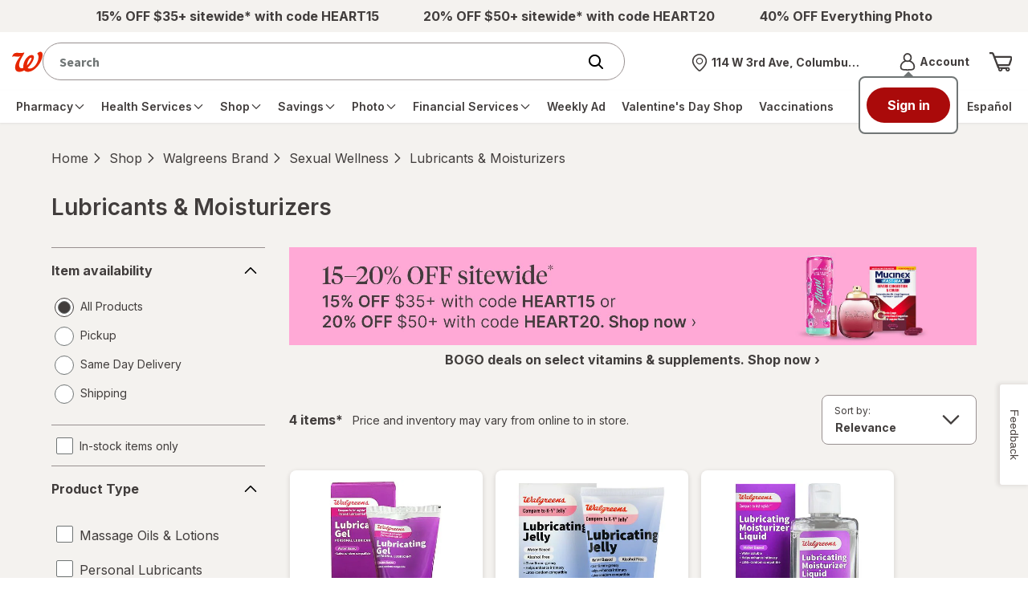

--- FILE ---
content_type: text/html; charset=utf-8
request_url: https://www.walgreens.com/store/c/lubricants-and-moisturizers/ID=20003485-tier3
body_size: 93359
content:
<!doctype html><html lang="en">	<head><script type="text/javascript" src="/dthandler/ruxitagentjs_ICA7NVfghqrux_10329260115094557.js" data-dtconfig="rid=RID_600147184|rpid=-1248819311|domain=walgreens.com|reportUrl=/dthandler/rb_bf21859hft|uam=1|app=f4c2e99ce32f8b27|owasp=1|featureHash=ICA7NVfghqrux|xb=.*google-analytics^bs.com.*^p.*demdex^bs.net.*^p.*inmoment^bs.com.*|rdnt=1|uxrgce=1|cuc=hu1jo3rs|mdl=mdcc5=20|mel=100000|expw=1|dpvc=1|md=mdcc1=cwag_sid,mdcc2=cwrp_dt_tracker,mdcc3=cakavpwr_prdwr_walgreens,mdcc4=bdocument.referrer,mdcc5=bnavigator.userAgent,mdcc6=dutm_source,mdcc7=dutm_medium,mdcc8=dutm_campaign,mdcc9=dutm_term,mdcc10=dutm_content,mdcc11=bwindow.header.profileInfo.loggedIn,mdcc12=bwindow.dtmObject.BAS.SearchResultsFilterInfo.actualSearchTerm,mdcc13=bwindow.header.cartInfo.itemCount,mdcc14=bwindow.header.cartInfo.cartId,mdcc15=bwindow.vAdapters.VSB.configs.vInitRequest.paymentRequest.total,mdcc16=a#error_msg,mdcc20=cv2S,mdcc21=bsessionStorage.at_sign_in_already|lastModification=1769634647872|mdp=mdcc3|postfix=hu1jo3rs|tp=500,50,0|srbbv=2|agentUri=/dthandler/ruxitagentjs_ICA7NVfghqrux_10329260115094557.js"></script>		<meta charset="utf-8" />		<meta name="format-detection" content="telephone=no" />		<meta			name="viewport"			content="width=device-width, initial-scale=1.0, minimum-scale=1.0, maximum-scale=2.0"		/>		<meta http-equiv="X-UA-Compatible" content="IE=edge,chrome=1" />		<title>Walgreens Brand Lubricants & Moisturizers | Walgreens</title>		<meta name="_csrf" content="IJCH4wllBhiKeA==.GnIqTdsLXE87UyCb5TkT50pWfvmR/is0t9RkRJOuVzs=" />
		<meta name="_csrfHeader" content="X-XSRF-TOKEN" /> <meta name="description" content="Shop Lubricants & Moisturizers and other Sexual Wellness products at Walgreens. Pickup & Same Day Delivery available on most store items."/> <base href="https://www.walgreens.com" /><link rel="canonical" href="/store/c/lubricants-and-moisturizers/ID=20003485-tier3"> <meta property="og:title" content="Walgreens Brand Lubricants & Moisturizers"/><meta property="og:description" content="Shop Lubricants & Moisturizers and other Sexual Wellness products at Walgreens. Pickup & Same Day Delivery available on most store items."/><meta property="og:image" content="//pics.walgreens.com/prodimg/613096/450.jpg"/>		<link			rel="stylesheet"			type="text/css"			href="/common/react/assets/header/5.0/lsg-common.css?o=acs"		/>		<style>			.wag-drug-no-selected {
	height: 120px;
	width: 120px;
	border-radius: 100%;
	background: #cfcfcf;
	justify-content: center;
	color: #fff;
	margin: 30px;
}
.flex-box {
	display: flex;
}
@media (max-width: 991px) {
	.selectedDrugFilter {
		width: 100%;
	}
	.selectedDrugFilter .selected-title {
		display: none;
	}
	.selectedDrugFilter .selected-filters li.clear-all {
		display: inline-block;
	}
	.selectedDrugFilter .selected-filters .facets {
		overflow-y: hidden;
		-webkit-overflow-scrolling: touch;
		height: 60px;
		white-space: nowrap;
	}
}
.wag-prod-over-hidden {
	overflow: hidden;
}

/** (c) Walgreen Co. All rights reserved.**/
.wag-find-overlay-mobile {
	clear: both;
}

.wag-vpd-fas-search-cont {
	border-radius: 5px;
	height: 65px;
	width: 100%;
}

.wag-vpd-fas-search-cont .wag-findmrg {
	margin-left: -1px;
	min-width: 65px;
}
.wag-vpd-hours {
	margin-left: 7px;
}

.wag-personaledit-text-box input[type="text"],
.wag-personaledit-text-box input[type="number"],
.wag-personaledit-text-box input[type="tel"] {
	font-size: 16px;
}

.wag-find-add-link a {
	color: #404040;
	text-decoration: none;
}

.wag-find-add-link a:hover {
	color: #404040;
	text-decoration: underline;
}

.wag-find-icon {
	font-size: 188%;
	line-height: 0;
	padding-right: 5px;
	position: relative;
	top: 6px;
}

.wag-vpd-fas-results .wag-fas-left-cont {
	position: relative;
	width: 75%;
}

.wag-vpd-fas-results .wag-fas-rgt-cont {
	position: relative;
	width: 20%;
}

.wag-line-store {
	line-height: 25px;
}

.wag-fas-padding {
	padding: 6px 15px;
}

.wag-prodimg-size {
	height: 88px;
	width: 88px;
}

.flex-box {
	display: flex;
	position: relative;
}

.flex-align-center {
	align-items: center;
}

.wag-prod-body-copy__thirteen {
	font-size: 13px;
}

.wag-skinid-product-container .product-card .wag-find-store-newdesign a {
	display: inline;
}

.flex-justify {
	justify-content: space-between;
	align-items: center;
}
.flex-spacebw {
	justify-content: space-between;
}
.fasstoredetails {
	padding: 16px 0;
	border-bottom: 1px solid #cfcfcf;
	position: relative;
}
.fasstorenum {
	letter-spacing: 0;
	line-height: 21px;
	font-size: 14px;
}
.fasstoreadd {
	letter-spacing: 0;
	line-height: 21px;
	display: flex;
	flex-wrap: wrap;
	font-size: 14px;
	white-space: nowrap;
}
.fasstoredetailslink {
	position: absolute;
	bottom: 15px;
	right: 0;
	color: #013000;
	letter-spacing: 0;
	text-align: right;
	line-height: normal;
	font-size: 19px;
}
.fassearchbtn .btn__blue {
	min-width: 100%;
}
.flexcenter {
	align-items: center;
}
.flexcenter .icon__pin {
	color: #01728e;
	margin-right: 10px;
}
.flexcenter .link__cta {
	display: inline;
	color: #01728e;
	font-size: 18px;
}
.faschangeloc {
	border-bottom: 1px solid #cfcfcf;
	padding: 15px 0;
	flex-wrap: nowrap;
	justify-content: flex-start;
}
.nobdrbottom {
	border-bottom: none;
}
.fas-productimg {
	width: 75px;
	height: 75px;
}
.fasproducts {
	border-bottom: 1px solid #cfcfcf;
	padding-bottom: 15px;
	padding-top: 15px;
}
.fascontainer {
	height: 100%;
	left: 0;
	overflow-y: scroll;
	position: fixed;
	top: 0;
	width: 100%;
	z-index: 10010;
	background: #fff;
}
.fascontainer .main-content {
	padding-top: 0;
}
.fascontainer .alert__text-contain .icon {
	margin-bottom: 0;
}
.fascontainer .fasstoreadd,
.fascontainer .fasstorenum {
	font-size: 14px;
	letter-spacing: 0;
	line-height: 21px;
}
.fascontainer .fasstoreadd {
	flex-flow: column;
}
.fascontainer .fasmobile {
	letter-spacing: 0;
	line-height: 21px;
}
.fasstatus {
	letter-spacing: 0;
	line-height: 27px;
	font-size: 16px;
}

.fas-header {
	background: #02a0c0;
	color: #fff;
	font-size: 19px;
	position: relative;
	padding: 15px;
}
.fas-header .logo {
	position: absolute;
	top: 0;
	width: auto;
	left: 0;
	right: 0;
	bottom: 0;
	margin: auto;
	height: 35px;
}
.fas-header .icon__arrow-left {
	min-width: 15px;
	min-height: 15px;
}
.fas-mobile {
	margin-top: 20px;
	padding: 0 15px;
}
.wag-skinid-product-container .fasdesktop a,
.wag-skinid-product-container .fascontainer a {
	padding: 0;
	margin: 0;
	color: #01728e;
}
.wag-skinid-product-container .fascontainer .link__cta {
	padding-right: 15px;
}
.wag-find-store-newdesign.fasdesktop {
	margin-top: 20px;
}

.fas-prod-size {
	display: inline;
	line-height: 27px;
	font-size: 14px;
}
.fasstoresnear {
	color: #404040;
	vertical-align: middle;
}
.modal__content-contain.modal__small .wag-find-store-newdesign {
	width: 85%;
}
.fasprodtitle {
	font-size: 16px;
	color: #404040;
	line-height: 1.31;
	padding-left: 20px;
}
.wag-fas-text-green {
	color: #178669;
}
.fasstoredetails .text-align-right {
	text-align: right;
	padding: 0;
}
.fascontainer .fasstoresinfo,
.fasdesktop .fasstoresinfo {
	padding: 0;
}
.wag-fas-red {
	font-size: 14px;
	color: #e31837;
	letter-spacing: 0;
	line-height: 21px;
}
.flex-box-wrap {
	flex-wrap: wrap;
}
.mb15 {
	margin-bottom: 15px;
}
.mt15 {
	margin-top: 15px;
}
.pt10 {
	padding-top: 10px;
}
.mt20 {
	margin-top: 20px;
}
.storesinv {
	font-size: 18px;
	font-weight: normal;
	font-stretch: normal;
	font-style: normal;
	color: #404040;
}
.fasdeskcontainer .storesinv {
	flex: 1;
	display: flex;
	flex-wrap: wrap;
}
.pac-container {
	z-index: 10011 !important;
}
.fasmobile {
	font-size: 16px;
	line-height: 21px;
	letter-spacing: 0px;
	color: #01728e;
}
.pt5 {
	padding-top: 5px;
}
.fontBlue {
	color: #01728e;
}
.pt0 {
	padding-top: 0;
}
.pb0 {
	padding-bottom: 0;
}
.inv-msg-text {
	padding-top: 16px;
	font-size: 14px;
	line-height: 25px;
	letter-spacing: 0.2px;
	color: #404040;
}
#modal-padding {
	padding-top: 30px;
	padding-bottom: 13px;
}
.load-more-container {
	border-top: 1px solid #cfcfcf;
	padding-top: 16px;
	text-align: center;
}
.load-more-text {
	font-size: 19px;
}

@media (max-width: 767px) {
	.wag-overlay-page-turn-header {
		background-color: #cfeff5;
		border-bottom: 1px solid #cfcfcf;
	}
	.btn.wag-findmrg {
		min-width: 100%;
	}
}

@media (max-width: 767px) and (min-width: 320px) {
	.wag-store-overlay {
		padding: 10px;
	}
	.wag-find-overlay-desc {
		float: left;
		line-height: 20px;
		padding-left: 20px;
		padding-top: 12px;
		width: 156px;
		box-sizing: border-box;
	}
	.wag-find-overlay-prsize {
		color: #697176;
		float: left;
		font-size: 13px;
		font-weight: normal;
		width: 100%;
	}
	.wag-filterleftnav-content {
		border-bottom: 0;
		height: 100%;
	}
	.wag-find-at-store-loading-icon {
		background-color: #fff;
		border-radius: 0;
		color: #fff;
		height: 100%;
		left: 0;
		opacity: 1;
		position: absolute;
		text-align: center;
		top: 0;
		vertical-align: middle;
		width: 100%;
		z-index: 1050;
	}
	.wag-find-overlay-btn {
		margin-left: 0;
		margin-right: 0;
	}
	.wag-find-btm {
		margin-bottom: 7px;
	}
	.wag-personaledit-text-box {
		height: 44px;
		margin-left: 0;
		width: 100%;
	}
	.wag-findmrg {
		margin: 0;
		right: 0;
	}
	.wag-find-overlay-btm-br {
		border-bottom: 1px solid #ccc;
		clear: left;
		margin-bottom: 5px;
		width: 100%;
	}
	.wag-find-overlay-border {
		border-bottom: 1px solid #ccc;
		float: left;
		width: 100%;
	}
	.find-a-store-row {
		display: block;
		height: 100%;
		overflow: hidden;
		width: 100%;
	}
	.wag-find-overlay {
		margin-bottom: 10px;
		padding-left: 20px;
	}
	.wag-find-add-link a {
		color: #404040;
		text-decoration: none;
	}
	.wag-find-overlay-miles {
		margin-bottom: 0;
		padding-bottom: 0;
	}
	.wag-find-mb0 {
		margin-bottom: 0;
	}
}

.wag-find-atstore-loading img {
	width: auto;
}

#nulldeals .product-card.sponsored.deals img {
	max-width: 178px;
	height: auto;
}
.page__list-pages.products.null .view-more-content__feedback.show {
	display: block;
}
.wag-null-findstore a:hover:before,
.view-more-trigger__feedback:hover:before {
	display: none;
}

.product__img1 {
	text-align: center;
	padding-bottom: 15px;
}

.product__img1 img {
	max-width: 100%;
	max-height: 100%;
	width: auto;
}

a.autocrtsuggestioncls {
	cursor: pointer;
}
.page__list-pages.products.null .view-more-content__feedback.feedback_box {
	display: none;
}
.page__list-pages.products.null .view-more-content__feedback.show {
	display: block;
	animation: toptobottom 0.5s ease-in-out;
	-webkit-animation: toptobottom 0.5s ease-in-out;
	-moz-animation: toptobottom 0.5s ease-in-out;
	-ms-animation: toptobottom 0.1s ease-in-out;
}
@keyframes toptobottom {
	0% {
		height: 0;
		overflow: hidden;
	}
	100% {
		height: 320px;
		overflow: hidden;
	}
}
.page__list-pages.products.null .view-more-content__feedback:not(.show) {
	animation: toptobottom 1s linear alternate;
	-webkit-animation: toptobottom 1s linear alternate;
	-moz-animation: toptobottom 1s linear alternate;
	-ms-animation: toptobottom 1s linear alternate;
}
.wag-fsa img,
.wag-sponsor-fsa img {
	width: auto;
}
.wag-null-past-purchase .wag-fsa {
	margin-top: 10px;
	margin-bottom: 10px;
}
.wag-sponsor-fsa {
	margin-top: 15px;
	margin-bottom: 15px;
}
.shopbycategorysec {
	margin-top: 20px;
}
.mb15 {
	margin-bottom: 15px;
}
.wag-null-brand-title a {
	font-size: 20px;
	letter-spacing: 0;
	line-height: 33px;
	font-family: "Source Sans Pro", sans-serif;
	font-weight: bold;
}
.wag-null-tier2-title a {
	font-size: 16px;
	letter-spacing: 0;
	line-height: 33px;
	font-family: "Source Sans Pro", sans-serif;
}
.more-txt {
	font-size: 16px;
	font-family: "Source Sans Pro", sans-serif;
	font-weight: bold;
}
.wag-null-offers-title {
	color: #404040;
	font-size: 25px;
	letter-spacing: 0;
	line-height: 33px;
	font-family: "Source Sans Pro", sans-serif;
	font-weight: bold;
}
.wag-null-findstore a {
	font-size: 16px;
	font-family: "Source Sans Pro", sans-serif;
	margin-left: 10px;
	font-weight: bold;
}
.mr20 {
	margin-right: 20px;
}
.wag-prod-over-hidden {
	overflow: hidden;
}
@media (max-width: 700px) {
	#nulldeals .carousel-cell.product-card.sponsored {
		max-width: 204px;
	}
}

.show-feedback-textbox {
	display: block !important;
}
.paddingBottomCustom {
	padding-bottom: 5px !important;
	padding-left: 0px !important;
}
.customBgm {
	color: black !important;
	background: #fff284 !important;
}
.link__cta a:hover {
	color: black;
}
.br-img-new img {
	max-width: 145px;
}
.br-img-fourth-state img {
	max-height: 64px;
}
.br-img-new img,
.br-img-fourth-state img {
	width: auto;
}
.mb30 {
	margin-bottom: 30px;
}
.slick-slider .slick-list {
	padding: 8px;
	display: block;
	margin: 0;
	overflow: hidden;
	position: relative;
}

.products.page__list-pages
	.product-container
	.product-card-plp.card
	.owned-brands-card-two-own.product__buttons
	.btn__ob-slider-own {
	height: 30px !important;
	padding: inherit !important;
	position: absolute !important;
	right: 12px;
	/*top: 8px;*/
	margin-top: -10px;
	display: block !important;
	z-index: 999;
	text-align: right;
	width: auto !important;
}
body
	.products.page__list-pages
	.product-container
	.product-card-plp.card
	.show.owned-brands-card-two-own.product__buttons
	.btn__ob-slider-own
	.close-button {
	position: relative;
	top: 0;
	right: 0;
}
.input__text-area textarea {
	overflow-x: hidden;
	box-shadow: none;
}
.show-feedback-textbox.show {
	animation: toptobottom 1s ease-in-out;
}
.pb10,
.wag-visit-reward {
	word-wrap: break-word;
}
@keyframes toptobottom {
	0% {
		height: 0;
		overflow: hidden;
	}
	100% {
		height: 320px;
		overflow: hidden;
	}
}
.product__rating figure,
.product__rating img {
	max-width: 80px;
}
@media screen and (-ms-high-contrast: active), (-ms-high-contrast: none) {
	.wag-find-store-newdesign .in-modal .btn__rounded {
		top: auto;
		right: auto;
	}
}

@media (min-width: 768px) {
	.offers-new-sign-overlay {
		max-width: 850px;
	}

	.offers-new-sign-overlay .modal__content {
		max-width: 700px;
	}

	.br-single-user-ph-input .input__btn-attached input {
		border-radius: 5px 0 0 5px;
		box-shadow: none;
		width: calc(100% - 136px);
	}

	.br-single-user-ph-input .input__btn-attached .input__error {
		border-right: 0;
	}

	.br-single-user-ph-input .btn {
		min-width: 136px;
	}
}
@media (max-width: 767px) {
	.br-single-user-ph-input .input__contain {
		background: transparent;
		height: auto;
	}

	.br-single-user-ph-input .input__btn-attached input {
		background-color: #f4f0ee;
		border-radius: 5px;
		box-shadow: none;
		height: 50px;
		width: 100%;
	}

	.br-single-user-ph-input .input__btn-attached .input__title {
		height: auto;
		top: 15px;
	}

	.br-single-user-ph-input input:valid + .input__title,
	.br-single-user-ph-input input:focus + .input__title {
		transform: translate3d(-5px, -20px, 0) scale(0.8);
	}

	.br-single-user-ph-input .btn {
		display: block;
		margin-top: 20px;
		min-width: 100%;
	}

	.br-single-user-ph-input .input__btn-attached button {
		border-radius: 5px;
	}
	.pl5 {
		padding-left: 5px;
	}
	.align-items-base {
		align-items: baseline;
		display: flex;
		flex-wrap: wrap;
	}
	.br-single-user-ph-input .input__contain span {
		width: auto;
	}
	body
		.products.page__list-pages
		.product-container
		.product-card-plp.card
		.show.owned-brands-card-two-own.product__buttons
		.btn__ob-slider-own
		.close-button {
		top: -25px;
	}
}
.wag-prod-slider {
	width: 82%;
	margin: 0 auto;
}
.wag-slider {
	display: flex;
	max-width: 100%;
	flex-direction: row;
	flex-wrap: nowrap;
	justify-content: flex-start;
}
.wag-slider li {
	margin-right: 12px;
}
.wag-slider li.swatch-selected:before {
	border: 2px solid #01728e;
	content: " ";
	position: absolute;
	width: 20px;
	height: 20px;
	border-radius: 50%;
	bottom: auto;
	margin-top: 1px;
}

.wag-slider li a {
	width: 20px;
	height: 20px;
	border-radius: 50%;
	position: relative;
	background-size: 20px;
}

.wag-slider li.swatch-selected a {
	-webkit-transform: scale(0.65);
	-moz-transform: scale(0.65);
	-ms-transform: scale(0.65);
	transform: scale(0.65);
}

.selectors__colors {
	position: relative;
	padding-bottom: 10px;
	overflow-x: hidden;
}
.selectors__colors .prevPage,
.selectors__colors .nextPage {
	opacity: 1;
	position: absolute;
	top: -2px;
	z-index: 1;
}
.selectors__colors .prevPage {
	left: -5px !important;
}
.selectors__colors .nextPage {
	right: 0px !important;
}
.caurosel-arw-colors {
	align-items: center;
	background-color: #fff;
	display: flex;
	height: 26px;
	justify-content: center;
	width: 20px;
}
.prev-icon.caurosel-arw-colors {
	border-right: 1px solid #cfcfcf;
}
.next-icon.caurosel-arw-colors {
	border-left: 1px solid #cfcfcf;
}
.caurosel-arw-colors .icon__arrow-left,
.caurosel-arw-colors .icon__arrow-right {
	min-height: 15px;
	min-width: 15px;
}
.disabled .prev-icon,
.disabled .next-icon {
	opacity: 0;
	z-index: -1;
}

.disabled .prev-icon {
	left: -35px;
}

.disabled .next-icon {
	right: -35px;
}

.page__list-pages.products
	.dropdown.dropdown__plp-stores
	.dropdown__plp-store-list.desktop {
	visibility: visible;
	z-index: 99;
	opacity: 1 !important;
	-webkit-transform: translateY(10px) !important;
	transform: translateY(10px) !important;
}

.products.page__list-pages .filter-rail .color-selector.card,
.page__list-pages.products .filter-rail .tooltip-expand {
	height: auto !important;
	overflow: visible !important;
}

.page__list-pages.products .filter-rail .check-box-disabled {
	opacity: 0.5;
	cursor: not-allowed;
}

.accordion li .swatches li a[title="White"] {
	border: 1px solid #ddd;
}
.products.page__list-pages
	.product-container
	.coupon-carousel
	.content__title
	a,
.details.page__store .slider__wrap span,
.products.page__list-pages .slider__wrap span {
	vertical-align: middle;
}
@media screen and (max-width: 991px) {
	.filer-overlay-mob .accordion.toggle .inner {
		padding-bottom: 20px;
	}
	.filer-overlay-mob .accordion.toggle .view-more {
		margin-top: 8px;
	}
	.filer-overlay-mob .btn__rounded {
		padding: 11px;
	}
	.filer-overlay-mob .form__on-dark-bg.display-flex-center {
		display: flex;
		-webkit-box-align: center;
		-ms-flex-align: center;
		align-items: center;
	}
	.filer-overlay-mob .form__input.input__fifty-fifty {
		width: 35%;
	}
	.filer-overlay-mob .form__input:nth-child(n + 2) {
		margin-top: 0 !important;
	}
	.filer-overlay-mob .form__input.input__fifty-fifty .input__contain {
		height: 40px;
	}
	.filer-overlay-mob .form__input.input__fifty-fifty .dollar {
		position: absolute;
		top: 50%;
		left: 10px;
		-webkit-transform: translateY(-50%);
		-moz-transform: translateY(-50%);
		-ms-transform: translateY(-50%);
		transform: translateY(-50%);
		max-width: 1px;
		font-size: 0.875rem;
	}
	.filer-overlay-mob .form__input.input__fifty-fifty input {
		padding: 5px 0 5px 20px;
		font-size: 0.875rem;
		font-family: "Source Sans Pro", sans-serif;
		opacity: 1;
	}
	.filer-overlay-mob .input__title {
		-webkit-transform: translate(20px, 0) scale(1);
		-moz-transform: translate(20px, 0) scale(1);
		-ms-transform: translate(20px, 0) scale(1);
		transform: translate(20px, 0) scale(1);
		position: absolute;
		left: 0;
		width: 250px;
		height: 15px;
		pointer-events: none;
		text-transform: lowercase;
		line-height: 1;
	}
	.filer-overlay-mob .accordion.toggle .inner.tooltip-expand,
	.filer-overlay-mob .accordion.toggle .tooltip-expand .card {
		overflow: visible !important;
		height: auto !important;
	}
	.wag-prod-slider {
		width: 71%;
	}
	.selectors__colors .nextPage {
		right: 0px !important;
	}
	.selectors__colors .prevPage {
		left: 0px !important;
	}
}
@media screen and (max-width: 767px) {
	.wag-prod-slider {
		width: 85%;
	}
	.wag-nostore-results {
		padding: 0 15px;
	}
	.page__list-pages.products .di-results {
		margin-right: 15px;
	}
	/* .header__content {
        margin-top: 45px;
    } */
	main {
		padding-top: 20px;
	}
	.tabs.minimal-on-mobile {
		order: 2;
	}
	.wag-slider li a,
	.wag-slider li.swatch-selected:before {
		width: 24px;
		height: 24px;
	}
	.page__list-pages.products
		.product-container
		.card.product-card-plp
		.ownbranddiv
		.product__buttons {
		margin: 15px 0 0 0;
	}
	.page__list-pages.products .card.guided-nav {
		margin-left: 0;
		margin-right: 0;
		overflow-x: inherit;
	}
	.modal.modal-right-drawer .modal__content-contain {
		width: 100%;
	}
}
.guided-nav-hidden {
	visibility: hidden;
}
.modal.modal-right-drawer .btn__rounded {
	z-index: 1;
}
.accordion.view-more > div.mb20 {
	padding: 0;
}
.accordion.view-more li {
	margin-bottom: 12px;
}
.accordion.view-more li a {
	display: flex;
}
.accordion.view-more li a span {
	padding-right: 7px;
}
.page__list-pages.products .filter-rail .overflow-panel {
	overflow-y: auto;
}

.page__list-pages.products .filter-rail li.check-box {
	font-size: 14px;
}

.page__list-pages.products .filter-rail span.text-truncate {
	display: block;
	font-size: 16px;
}

.page__list-pages.products .card.guided-nav img {
	width: 100%;
}

.page__list-pages.products .card.guided-nav .image-box {
	text-align: center;
	background: white;
	box-shadow: 0 1px 6px 1px rgb(64 64 64 / 15%);
	border-radius: 8px;
	padding: 7px 24px;
	max-width: 180px;
	min-width: 180px;
	margin: 0px 6px;
	border: 1px solid #d3d3d342;
}
.page__list-pages.products .card.guided-nav {
	height: auto;
	overflow-x: inherit;
}

.page__list-pages.products .card.guided-nav-align {
	justify-content: center;
}

.page__list-pages.products .card.five-guided-nav-align {
	justify-content: center;
}

@media all and (min-width: 768px) and (max-width: 1078px) {
	.page__list-pages.products .card.guided-nav .image-box {
		padding: 8px;
	}

	.page__list-pages.products .card.guided-nav-align {
		gap: 1%;
	}
}

@media all and (min-width: 1079px) and (max-width: 1300px) {
	.page__list-pages.products .card.guided-nav .image-box {
		padding: 12px;
	}

	.page__list-pages.products .card.guided-nav-align {
		gap: 2%;
	}
}

.loader-bg-fade {
	background-color: #fff;
	border-radius: 0;
	color: #fff;
	height: 100%;
	left: 0;
	opacity: 0.8;
	position: fixed;
	text-align: center;
	top: 0;
	vertical-align: middle;
	width: 100%;
	z-index: 100001;
}
.loader-bg-fade .loading__dots {
	position: absolute;
	left: 50%;
	top: 50%;
	transform: translate(-50%, -50%);
	-ms-transform: translate(-50%, -50%);
	-moz-transform: translate(-50%, -50%);
	-webkit-transform: translate(-50%, -50%);
}
.page__list-pages.products
	.product-container
	.card.product-card-plp
	.selectors__colors {
	overflow: hidden;
}
.wag-fsa-rvi {
	margin-top: 5px;
}
.wag-fsa-rvi img {
	width: auto;
}
.page__list-pages.products.drug-tab .card.drug {
	height: auto;
}
.page__list-pages.products .di-results a {
	cursor: pointer;
}
.product-card a.wag-null-page-link {
	padding: 15px 0 0;
}
@media (max-width: 1024px) {
	.modal-right-drawer .modal-right-drawer {
		pointer-events: auto;
		visibility: visible;
		opacity: 1;
	}
}
.filterBtn {
	-webkit-box-align: center;
	-ms-flex-align: center;
	align-items: center;
}
.btnClr {
	color: #154150;
}
.products.page__list-pages .coupon-clipped span {
	vertical-align: baseline;
	display: inline-block;
}
.wag-clipped span {
	display: inline-block;
	vertical-align: middle;
	margin-right: 10px;
	color: #178669;
}
.text-right {
	text-align: right;
}
.wag-prod-over-hidden {
	overflow: hidden;
}
@media screen and (-ms-high-contrast: active), (-ms-high-contrast: none) {
	.products.page__list-pages
		.product-container
		.product-card-plp.card
		.hide.product-container-plp {
		flex: 0 1 auto;
	}
	.products.page__list-pages
		.product-container
		.product-card-plp.card
		.show.owned-brands-card-two-own.product__buttons {
		flex: 1 1 auto;
	}
}
@media screen and (-webkit-min-device-pixel-ratio: 0) {
	.page__list-pages.products
		.product-container
		.card.product-card-plp
		.product__buttons.owned-brands-card-two-own.show {
		display: flex;
		flex-grow: 1;
	}
	.ownbranddiv {
		display: flex;
		flex-direction: column;
		height: 100%;
	}
	.page__list-pages.products
		.product-container
		.card.product-card-plp
		.product__buttons.owned-brands-card-two-own
		.image-info-container {
		flex-grow: 1 !important;
	}
}
@-moz-document url-prefix() {
	.page__list-pages.products
		.product-container
		.card.product-card-plp
		.product__buttons.owned-brands-card-two-own.show {
		display: flex;
		flex-grow: 1;
	}
	.ownbranddiv {
		display: flex;
		flex-direction: column;
		height: 100%;
	}
	.page__list-pages.products
		.product-container
		.card.product-card-plp
		.product__buttons.owned-brands-card-two-own
		.image-info-container {
		flex-grow: 1 !important;
	}
}
@media not all and (min-resolution: 0.001dpcm) {
	@supports (-webkit-appearance: none) {
		.ownbranddiv {
			height: auto;
		}
	}
}
body.ReactModal__Body--open {
	overflow: hidden;
	width: 100%;
}
.wag-coupon-left-img-height {
	text-align: center;
}
.wag-coupon-left-img-height img {
	object-fit: cover;
	width: auto;
}
.cards-wrapper-fc {
	transition: 300ms;
	/* height: 163px; */
}

.hn-dollar-sign-gb {
	height: 10px;
	font-family: "Helvetica Neue LT W01_85 Heavy", "Arial", Sans-Serif;
	font-size: 12px;
	line-height: 1.14;
	letter-spacing: normal;
	text-align: left;
	color: #0a1414;
	transform: translate(0, -50%);
	display: inline-block;
}

.hn-text-sign-gb {
	font-family: "Helvetica Neue LT W01_85 Heavy", "Arial", Sans-Serif;
	font-size: 22px;
	line-height: 1.14;
	color: #0a1414;
}

.hn-service-cards-results-fc {
	position: relative;
	width: 100%;
	height: 100%;
	overflow: hidden;
	border-radius: 5px;
}

.hn-service-cards-results-fc:focus {
	outline: -webkit-focus-ring-color auto 0;
}

.Cash-price-text-fc {
	font-family: "HelveticaNeueLTW01-55Roman", "Arial", Sans-Serif;
	font-size: 12px;
	line-height: 1.17;
	text-align: right;
	color: #0a1414;
	display: block;
	margin-top: 20px;
}

.clinic-text-new {
	width: 100%;
	font-family: "HelveticaNeueLTW01-55Roman", "Arial", Sans-Serif;
	font-size: 20px;
	font-weight: normal;
	font-style: normal;
	font-stretch: normal;
	color: #0a1414;
	display: block;
}

.oval-div-new-fc {
	background-color: rgba(205, 240, 241, 0.5);
	border-bottom-left-radius: 100%;
	padding-left: 0;
	height: 91px;
	padding-right: 8px;
}

.flex-class-fc {
	display: flex;
	flex-wrap: wrap;
	justify-content: space-between;
}

.col-9 {
	width: 75%;
}

.padding-left-twenty-fc {
	padding-left: 20px;
}

.no-padding-fc {
	padding: 0 !important;
}

.tile-image-new-fc {
	width: auto;
	height: 26px;
	margin-top: 8px;
	object-fit: contain;
}

.block-padding-fc {
	padding-left: 20px;
	padding-top: 10px;
}

.tiles-result-fc {
	padding-left: 2%;
	font-weight: bold;
	font-size: 18px;
}

#seeMore {
	font-size: 16px;
	padding-left: 12px;
}

.slider .flickity-prev-next-button,
.slider .flickity-prev-next-button:disabled {
	background: #f5f5f0;
}

.get-started-new-fc {
	height: 46px;
	border-radius: 30px;
	background-color: #323264;
	margin-right: 20px;
	margin-bottom: 20px;
	display: flex;
	font-family: "Helvetica Neue LT W01_85 Heavy", "Arial", Sans-Serif;
	font-size: 16px;
	font-weight: bold;
	font-style: normal;
	font-stretch: normal;
	line-height: normal;
	letter-spacing: normal;
	text-align: center;
	color: #ffffff;
	cursor: pointer;
	white-space: normal;
	padding: 0 15px;
	width: 141px;
}

a.get-started-new-fc:hover {
	background-color: #284b9b;
	text-decoration: none;
}

.icon.icon__arrow-right_plp {
	min-width: 14px;
	min-height: 14px;
	margin-left: 8px;
	vertical-align: middle;
}

@media (min-width: 320px) and (max-width: 767px) {
	.tiles-result-fc {
		padding-left: 15px;
	}

	#seeMore {
		padding-left: 0;
		display: block;
	}

	.cards-wrapper-fc {
		padding-left: 0;
	}

	.no-padding-fc .block-padding-fc {
		width: 220px;
		height: 100px;
	}
}

/*New slider css*/
.findcare-carousel .slick-slider .slick-next,
.findcare-carousel .slick-slider .slick-prev {
	background: #f5f5f0;
}

#hnbrscontainer .slick-slider .slick-slide {
	padding: 0px;
}

/** (c) Walgreen Co. All rights reserved.**/

.wag-add-to-cart-modal {
	max-width: 550px;
	overflow: auto;
	height: auto;
}

.addtocartbtn .wag-addtocart-btn {
	margin-bottom: 15px;
	color: #fff;
	width: 100%;
}

.wag-comp-text-center {
	text-align: center;
	margin: 0 0 11px;
}

.wag-addtocart-ft {
	padding: 20px 0;
}

.wag-body-text1 {
	font-size: 0.929em;
}

.dropdown__plp-store-list .wag-locate-me {
	width: 100%;
}

.dropdown__plp-store-list .input__contain {
	background: #f4f0ee;
}

.dropdown__plp-store-list .input__contain input {
	padding: 12px 20px;
}

.page__list-pages.products .dropdown.dropdown__plp-stores .loading__dots span,
.page__list-pages.products .dropdown.dropdown__plp-stores .loading__dots:before,
.page__list-pages.products .dropdown.dropdown__plp-stores .loading__dots:after {
	width: 12px !important;
	height: 12px !important;
}

.page__list-pages.products .filter-rail .inner.tooltip-expand,
.page__list-pages.products .filter-rail .tooltip-expand .overflow-panel {
	overflow: visible !important;
}

.carouselChevFunc .icon,
.carouselChevFunc .icon svg {
	min-width: 15px;
	min-height: 15px;
}

.accordion li .swatches li a {
	width: 22px;
	height: 22px;
	background-size: 22px;
	margin: 0 auto;
}

.wag-slider li {
	margin-right: 10px;
}

.selectors__colors .prevPage {
	left: -5px;
}

.selectors__colors .nextPage {
	right: -5px;
}

.nav__category {
	background: #fff !important;
}

.ml0 {
	margin-left: 0 !important;
}

@media screen and (max-width: 767px) {
	.modal-right-drawer,
	.modal-right-drawer a,
	.modal-right-drawer label {
		pointer-events: auto !important;
	}

	.filter-rail .accordion.toggle .inner.tooltip-expand,
	.filter-rail .accordion.toggle .tooltip-expand .card {
		overflow: visible !important;
	}

	.filer-overlay-mob {
		min-width: 100%;
	}

	.selectedStore {
		display: block;
		margin: 15px 0 0 15px;
	}
}

.products.page__list-pages
	.exposed-container.selected-filters
	.exposed.slider
	.facet {
	flex-direction: column;
	margin: 0 5px;
}

.ReactModal__Content {
	left: 100% !important;
}

.ReactModal__Content--after-open {
	left: 0 !important;
	transition: left 600ms !important;
}

.ReactModal__Content--before-close {
	left: 100% !important;
	transition: left 600ms linear !important;
}

.fsaIcon img {
	width: auto;
	vertical-align: text-bottom;
	margin-left: 10px;
}

#leftNavFilter .nav__category .active {
	font-weight: bold;
}

.page__list-pages.products .filter-rail .view-more {
	position: initial;
}

.wag-view-more-opacity {
	opacity: 0.55;
}

.wag-view-more-loading {
	bottom: 0;
	left: 0;
	position: absolute;
	right: 0;
	top: 0;
	z-index: 9999;
	display: flex;
	justify-content: center;
	align-items: center;
}

.wag-bottom-loading {
	left: 10px;
	bottom: 0;
	position: absolute;
	z-index: 9999;
	display: flex;
	justify-content: center;
	align-items: center;
}

.wag-loader-image {
	width: 100%;
}

.wag-loader-image > span {
	animation-fill-mode: both;
	animation: bouncedelay 1s infinite ease-in-out;
	background-color: #02a0c0;
	border-radius: 100%;
	display: inline-block;
	height: 15px;
	position: relative;
	transform: translateY(-50%);
	width: 15px;
}

@keyframes bouncedelay {
	0%,
	40%,
	100% {
		transform: scale(0.5);
	}

	20% {
		transform: scale(1);
	}
}

.wag-loader-image .bounce1 {
	animation-delay: -0.32s;
}

.wag-loader-image .bounce2 {
	animation-delay: -0.16s;
}

#leftNavFilter {
	z-index: 10;
}

#productSection .banner-container strong {
	font-size: 14px;
	text-align: center;
}

#productSection .banner-container > figure > img {
	height: 70px;
	width: 70px;
}

.filter-toolTip {
	z-index: 9;
}

.wag-prod-over-hidden {
	overflow: hidden;
}

body .products.page__list-pages .carouselPrdAlign .product__price-contain {
	margin-top: 10px;
	display: block;
}

body .products.page__list-pages .carouselPrdAlign .empl-txt {
	display: block;
	font-size: 14px;
	margin-bottom: 5px;
}

body .products.page__list-pages .carouselPrdAlign .product__price-plp,
body .products.page__list-pages .carouselPrdAlign .product__weight {
	display: inline-block;
	line-height: 1;
	padding: 0;
	margin: 0;
}

body .products.page__list-pages .carouselPrdAlign .product__weight {
	font-size: 12px;
	vertical-align: middle;
}

body .products.page__list-pages .carouselPrdAlign .product__weight span {
	font-size: 12px;
	vertical-align: baseline;
}

body .products.page__list-pages .carouselPrdAlign .product__price-plp,
body .products.page__list-pages .carouselPrdAlign .redSalePrice,
body .products.page__list-pages .carouselPrdAlign .redSalePrice span {
	font-size: 16px;
}

body
	.products.page__list-pages
	.carouselPrdAlign
	.product__weight.redsaleweight {
	vertical-align: top;
}

body .products.page__list-pages .carouselPrdAlign .wag-sponsor-fsa {
	margin-top: 10px;
	margin-bottom: 10px;
}

/* Added for Google optimization */

.pac-container {
	background-color: #fff;
	position: absolute !important;
	border-top: 1px solid #d9d9d9;
	box-shadow: 0 2px 6px rgba(0, 0, 0, 0.3);
	-moz-box-sizing: border-box;
	-webkit-box-sizing: border-box;
	box-sizing: border-box;
	overflow: hidden;
	z-index: 10000;
	border-radius: 8px;
	width: inherit !important;
	padding: 15px;
	font-family: "Source Sans Pro", sans-serif;
}

.pac-logo:after {
	content: "";
	padding: 1px 1px 1px 0;
	height: 18px;
	box-sizing: border-box;
	text-align: right;
	display: block;
	background-image: url(https://maps.gstatic.com/mapfiles/api-3/images/powered-by-google-on-white3.png);
	background-position: right;
	background-repeat: no-repeat;
	background-size: 120px 14px;
}

.hdpi.pac-logo:after {
	background-image: url(https://maps.gstatic.com/mapfiles/api-3/images/powered-by-google-on-white3_hdpi.png);
}

.pac-item {
	line-height: 40px;
	cursor: default;
	padding: 0 4px;
	text-overflow: ellipsis;
	overflow: hidden;
	white-space: nowrap;
	text-align: left;
	border-top: 1px solid #e6e6e6;
	font-size: 11px;
	color: #999;
}

.pac-item:hover {
	background-color: #fafafa;
}

.pac-item-selected,
.pac-item-selected:hover {
	background-color: #ebf2fe;
}

.pac-item:first-of-type {
	border-top: none;
}

.pac-icon {
	background: #e31837;
	border-radius: 50%;
	color: #fff;
	width: 10px;
	height: 10px;
	background-image: none;
	vertical-align: inherit;
	margin-right: 7px;
	margin-top: 6px;
	display: inline-block;
}

.hdpi .pac-icon {
	background-image: none;
}

.pac-item-query {
	color: #404040;
	font-size: 0.875rem;
	padding-right: 3px;
}

.pac-matched {
	font-weight: normal;
}

.pac-icon-search {
	background-position: -1px -1px;
}

.pac-item-selected .pac-icon-search {
	background-position: -18px -1px;
}

.pac-icon-marker {
	background-position: -1px -161px;
}

.pac-item-selected .pac-icon-marker {
	background-position: -18px -161px;
}

.pac-placeholder {
	color: gray;
}

.align-availability-txt {
	padding-bottom: 5px;
	padding-left: 23px;
}

.availability-msg-icon {
	min-height: 22px;
	top: 6px;
}

/* Google optimization css complete */
*:focus {
	outline-color: #5d89da;
	opacity: 1 !important;
}

.wag-price-range-error .icon {
	vertical-align: text-bottom;
	min-width: 20px;
	margin-right: 5px;
	min-height: 20px;
}

.filterError-mesg {
	color: #d62400 !important;
}

@media (max-width: 1024px) {
	/* body .page__list-pages.products .wag-row .results-container.itemAvail {
  align-items: center;
    padding: 10px;
    box-shadow: 0 1px 6px 1px rgba(64,64,64,.15);
    border: 1px solid #fbfaf9;
    background-color: #fff;
    border-radius: 5px;
} */
	body .mt0 {
		margin-top: 0;
	}

	.resultCnt {
		display: flex;
		align-items: center;
		padding: 17px 10px 0;
	}
}

.resultcount {
	min-width: 90px;
}

.mt5 {
	margin-top: 5px;
}

.tablist .p0 {
	padding: 0;
}

#sortAndFilterMob {
	margin-left: auto;
	padding: 6px 2px 6px 6px;
}

@media (max-width: 767px) {
	.banner-container > strong {
		font-size: 14px;
	}

	.page__list-pages.products
		.product-container
		.card.product-card-plp
		.product__buttons {
		display: flex;
		flex-direction: column;
		align-items: center;
	}

	body
		.page__list-pages.products
		.product-container
		.card.product-card-plp
		.product__buttons
		button:last-of-type,
	body
		.page__list-pages.products
		.product-container
		.card.product-card-plp
		.product__buttons
		div:last-of-type,
	body
		.page__list-pages.products
		.product-container
		.card.product-card-plp
		.product__buttons
		button:first-of-type,
	body
		.page__list-pages.products
		.product-container
		.card.product-card-plp
		.product__buttons
		div:first-of-type {
		margin: 10px 0 0 0;
	}

	.wag-prod-slider {
		width: 60%;
		overflow: hidden;
	}

	.pagination .btn__rounded {
		width: auto;
	}

	.upsell_atc .content__title {
		margin-left: 20px;
		margin-right: 20px;
	}
}

.page__list-pages.products
	.product-container
	.card.product-card-plp
	.product__buttons
	.btn__no-bkgd {
	font-size: 16px;
}

.mrAuto {
	margin-right: auto;
}

.express-store-pickup {
	padding-left: 35;
	font-size: 14px;
}

.page__list-pages.products .page__wrap {
	z-index: auto;
}

.overlay-title {
	font-size: 22px;
}

.change-store-message {
	padding-top: 24px;
	padding-bottom: 50px;
	font-size: 18px;
	line-height: 1.83;
}

.selectedStore {
	display: block;
	margin: 8px 12px 16px 32px;
}

#store-header-search {
	height: auto;
}

.wag-joinbroverlay-btn-cont {
	display: flex;
	justify-content: flex-end;
}

.wag-joinbroverlay-link {
	padding-bottom: 40px;
}

.wag-joinbroverlay-desc,
.wag-joinbroverlay-link {
	letter-spacing: 0;
	line-height: 33px;
}

.page__list-pages.products.null .page__wrap.header {
	flex-direction: column;
	align-items: flex-start;
}

.hidden-y {
	overflow-y: hidden;
}

.input__search-contain input {
	height: auto;
}

.facets .filterCount {
	background: #ffffff;
	box-shadow: 0 1px 2px 0 rgba(207, 207, 207, 0.5);
	border-radius: 100px;
	margin-bottom: 15px;
	padding: 9px 10px;
	color: #284b9b;
	letter-spacing: 0;
	line-height: 24px;
}

.page__list-pages.products .selectors__colors .prevPage,
.page__list-pages.products .selectors__colors .nextPage {
	width: 20px;
}

.item_filter {
	display: block;
	margin-top: 6px;
}

.page__list-pages.products .selectors__colors .prevPage,
.page__list-pages.products .selectors__colors .nextPage {
	width: 20px;
}

@media (min-width: 767px) {
	.page__list-pages.products .wag-slider li a {
		width: 20px;
		height: 20px;
	}
}

.pb15 {
	padding-bottom: 15px;
}

.pb30 {
	padding-bottom: 30px;
}

.text-align-left {
	text-align: left;
}

.h2-fontsize {
	font-size: 1.375rem;
}

.w-100 {
	width: 100%;
}

.btn__select .select__contain .qtyBtnDisable {
	background: #d9dada;
	color: #707575;
	pointer-events: none;
}

@media (min-width: 768px) {
	#addtocartdialog .upsell_atc {
		max-width: 628px;
	}

	#addtocartdialog .upsell_atc .modal__content {
		max-width: 95%;
		width: 95%;
	}

	#addtocartdialog .upsell_atc .slick-slide {
		margin-left: 12px;
		margin-right: 0px;
	}

	.cntWidth {
		width: 79.5%;
		margin: 0 auto;
	}

	.upsell_card_desk,
	.upsell_card_tab {
		width: 93.5%;
	}
}

@media (min-width: 1024px) {
	#addtocartdialog .upsell_atc {
		max-width: 890px;
	}

	#addtocartdialog .upsell_atc .slick-slide {
		margin-left: 12px;
		margin-right: 0px;
	}
}

@media (max-width: 415px) {
	#addtocartdialog .upsell_product_card {
		max-width: 60vw;
	}
}

#addtocartdialog .upsell_atc {
	overflow: auto;
	padding-bottom: 0;
}

#addtocartdialog .upsell_product_card,
#addtocartdialog .upsell_product_card .product {
	height: 100%;
}

#addtocartdialog .upsell_product_card .product {
	padding-bottom: 60px;
}

#addtocartdialog .upsell_btn {
	position: absolute;
	bottom: 0;
	top: auto;
	left: 0;
	right: 0;
	color: #ffffff;
}

#addtocartdialog .slick-slider .slick-next,
#addtocartdialog .slick-slider .slick-prev {
	background: #f5f5f0;
	border: none;
}

#addtocartdialog .alert.minimal .alert__text-contain {
	margin: 0 auto 0 40px;
	width: auto;
}

.text__underline {
	text-decoration: underline;
}

#wag-atc-upsell .description {
	color: #284b9b;
}

#wag-atc-upsell .amount,
#wag-atc-upsell .product__rating figcaption,
#wag-atc-upsell .product__weight {
	color: #707575;
}

#wag-atc-upsell .product__price {
	padding-right: 5px;
	margin-top: 0;
	font-size: 16px;
}

#wag-atc-upsell .product__weight {
	margin-bottom: 0;
}

#wag-atc-upsell .product__deal,
#wag-atc-upsell .description {
	font-size: 14px;
}

#wag-atc-upsell .sale_price_upsell,
#wag-atc-upsell .sale_price_upsell .product__price {
	display: inline;
}

#wag-atc-upsell .sale_price_upsell .product__weight {
	font-size: 12px;
}

#wag-atc-upsell .sale_price_upsell .product__slashed {
	display: block;
	text-decoration: line-through;
	font-size: 12px;
	color: #707575;
}

.product-card .product__slashed {
	text-decoration: line-through;
	font-size: 12px;
}

#addtocartdialog .wag-atc-alert-contain {
	margin: 0 30px 75px 10px;
}

#wag-atc-upsell .badge__corner {
	top: -20px;
	left: -20px;
}

#wag-atc-upsell .wag-inline-txt {
	display: inline;
}

#wag-atc-upsell .wag-block-txt {
	display: block;
}

@media (min-width: 1023px) {
	#closeFilter {
		display: none;
	}

	.cntWidth {
		width: 84.5%;
		margin: 0 auto;
	}
}

#addtocartdialog .upsell_atc .slick-slider button + .slick-list {
	padding: 8px 30px;
}

.d-inline {
	display: inline;
}

.page__list-pages.products
	.modal__content
	.card__product
	.product__details
	.product__price {
	font-size: 22px;
}

.save-price {
	margin-left: 5px;
	font-size: 1.125rem;
	font-weight: 700;
}

.page__list-pages.products .owned-brands__trigger .trigger.front img.logo {
	margin-right: 5px;
}

.Wlogo {
	max-width: 21px;
	margin: auto 10px auto auto;
}

.WlogoMob .logo {
	max-width: 18px;
	margin-right: 3px;
}

@media (max-width: 767px) {
	.page__list-pages.products .modal__content .card__product .product__details {
		margin-left: auto;
	}

	.WlogoMob {
		padding: 0 20px;
	}

	/* Product card - PLP, T1 & T2 ShopAll, T3, Contact lens, Q page, SDF container*/
	.product-card-container {
		width: 100%;
		margin: 0px auto;
	}

	.product-card-container :is(.item.card.card__product),
	.product-card-container :is(.owned-brands__card.card.card__product),
	#sdfContainer :is(.card__product) {
		border-radius: 8px;
		flex-direction: row;
	}
}

.ncOverlayStore {
	display: flex;
	flex-direction: column;
}

.deals-box {
	border: 2px dashed #d9dada;
	padding: 11px 12px;
	border-radius: 8px;
}

.deals-box img {
	max-width: 20px;
}

.wag-coupon-unclip-section {
	display: flex;
	align-items: center;
	transition: 0.3s;
	padding: 8px 12px;
	border: 2px dashed #cfeff5;
	border-radius: 8px;
	cursor: pointer;
	overflow: hidden;
	box-sizing: border-box;
}

.wag-coupon-clip-section {
	display: flex;
	align-items: center;
	transition: 0.3s;
	padding: 8px 12px;
	border: 2px dashed #cfeff5;
	border-radius: 8px;
	overflow: hidden;
	box-sizing: border-box;
	background: #eef9fc;
}

.upsell_product_card .btn__select .btn {
	border-radius: 0 45px 45px 0;
	padding: 0 6px 0 6px;
	margin: 0px;
	color: #fff;
}

.inner_upsell_atc .content__title {
	margin-left: 20px;
	margin-right: 20px;
}

.outer_upsell_atc {
	max-width: 890px;
}

.inner_upsell_atc .modal__content {
	max-width: 95%;
	width: 95%;
}

.inner_upsell_atc .slick-slide {
	margin-left: 12px;
	margin-right: 0px;
}

.outer_upsell_atc {
	overflow: auto;
	padding-bottom: 0;
}

.inner_upsell_atc .slick-slider button + .slick-list {
	padding: 8px 30px;
}

@media (max-width: 767px) {
	#addtocartdialog .slick-slider .slick-next,
	#addtocartdialog .slick-slider .slick-prev {
		display: none !important;
	}
}

a#onFeedbackClickHandler:hover {
	color: #284b9b;
}

.color__text-sienna {
	color: #dc7846;
}

#sdfContainer .card__product .product__buttons .btn__select .btn {
	width: auto;
}

@media (max-width: 767px) {
	.page__list-pages.products .coupon-carousel .slick-slider .slick-slide {
		padding: 8px;
	}

	.coupon-carousel .product-card.coupon .btn {
		width: 90%;
	}

	.page__list-pages.products .coupon-carousel.findcare-carousel .slider__wrap,
	.page__list-pages.products .coupon-carousel.item .slider__wrap {
		padding: 0 2px;
	}
}

.page__list-pages.products .findcare-carousel .slick-slider .slick-slide {
	padding: 0px;
	margin: 0px 6px;
}

.page__list-pages.products .search_container {
	display: flex;
	justify-content: space-between;
	padding: 32px 15px 0px 15px;
}

.page__list-pages.products .search_container .title_divider {
	width: 100%;
	display: flex;
	justify-content: space-between;
	align-items: baseline;
}

@media (min-width: 1024px) {
	.page__list-pages.products .search_container .title_divider {
		padding-bottom: 16px;
		border-bottom: 1px solid var(--palette-gray-300);
	}
}

.itemAvail {
	margin: 32px 0px;
}

.mr8 {
	margin-right: 8px;
}

.p8 {
	padding: 8px;
}

.select__contain label {
	font-size: 0.75rem;
	line-height: 0.9375rem;
}

.select__contain select {
	font-size: 0.875rem;
	line-height: 1.3125rem;
	font-weight: 700;
}

.page__list-pages.products .selected-filters.desktop {
	margin-top: 0px;
}

.page__list-pages.products .selected-filters.desktop .facets {
	margin-top: 0px;
}

.page__list-pages.products .selected-filters.desktop .facets li {
	margin: 0 8px 8px 0;
}

.py16 {
	padding-top: 16px;
	padding-bottom: 16px;
}

.py8 {
	padding-top: 8px;
	padding-bottom: 8px;
}

.modal__content-inner .accordion .no-toggle:after {
	width: 16px !important;
	background-size: 16px !important;
}

.modal__content-inner .accordion .inner {
	padding: 0px 0px 16px 0px;
}

.page__list-pages.products .filter-rail .btn__radio input {
	font-size: 14px;
	line-height: 21px;
}

.page__list-pages.products .filter-rail li.check-box {
	margin-top: 16px;
	padding-top: 0;
	padding-bottom: 16px;
}

.page__list-pages.products .filter-rail .check-box__blue li.check-box {
	margin-top: 8px;
	padding-top: 0;
	padding-bottom: 8px;
}

.check-box .check:after {
	background-size: 200%;
}

.mb8 {
	margin-bottom: 8px;
}

.card__product .product__title .brand {
	margin-bottom: 4px;
}

.product__text .brand {
	font-size: 12px;
	display: block;
	text-decoration: underline;
}

.product__text .product__text-title-contain {
	display: flex;
	flex-direction: column;
	gap: 4px;
}

.card__product .product__title .description {
	font-size: 14px;
	font-weight: 700;
}

.card__product .product__title .amount {
	font-size: 14px;
	font-weight: 700;
}

.product__rating figcaption {
	padding-left: 8px;
}

.card__product .product__price-contain {
	margin-top: 0px;
}

.card__product .product__deal-container {
	margin-top: 4px;
	padding-bottom: 0px;
}

.card__product .product__details .text-elipse {
	white-space: nowrap;
}

.card__product .product__details .text-elipse a {
	overflow: hidden;
	width: 100%;
	text-overflow: ellipsis;
}

.card__product .product__details {
	width: 100%;
}

.card__product .bottom__button {
	padding: 0px;
	position: relative;
	transform: translateY(40px);
	flex-grow: 0;
}

.page__list-pages.products .owned-brands__trigger .trigger.front {
	background-color: var(--palette-brand-clay);
}

.page__list-pages.products .card_radius {
	border-radius: 8px 8px 0px 0px;
}

.btn__select .select__contain .icon__arrow-down svg {
	fill: #fff;
	/* transform: scale(2.9); */
}

.btn__select .select__contain .icon__arrow-down {
	margin: 0 4px 0 0;
	transform: translateY(-48%);
}

@media (min-width: 768px) {
	.page__list-pages.products .owned-brands {
		margin: 0 0 50px 16px;
		max-width: 240px;
	}
}

.tickIcon .tickIcon__check {
	fill: var(--palette-feedback-success);
}

.tickIcon .tickIcon__cancel {
	fill: var(--palette-feedback-warning);
}

.tickIcon .tickIcon__warning {
	fill: var(--palette-feedback-warning-light);
}

.pagination .icon.icon__arrow-right_plp {
	min-width: 16px;
	min-height: 16px;
	margin-left: 0px;
	vertical-align: middle;
}

.pagination .icon.icon__arrow-right_plp svg {
	fill: currentColor;
}

.pagination .icon.icon__arrow-left svg {
	fill: currentColor;
}

.ml12 {
	margin-left: 12px;
}

.mr12 {
	margin-right: 12px;
}

.summary .btn__pair {
	margin-top: 8px;
}

.summary .view-more a span {
	margin-left: 0px;
}

.summary .btn__pair a {
	margin-right: 12px;
}

.mt16 {
	margin-top: 16px;
}

a.link__cta {
	text-decoration: underline;
}

#searchheaderContainer .page__list-pages.products .page__wrap {
	padding: 32px 16px 0px 16px;
}

@media (min-width: 1024px) {
	#searchheaderContainer .page__list-pages.products .page__wrap {
		padding: 32px 16px 32px 16px;
	}
}

.ml8 {
	margin-left: 8px;
}

.page__wrap .tabs__chip {
	height: 40px;
	margin-bottom: 32px;
}

.mt32 {
	margin-top: 32px;
}

.page__wrap .border:first-of-type {
	margin-bottom: 0px;
}

#productSection .filters-flex-layout {
	display: flex;
	gap: 14px;
}

#productSection .filters-flex-layout ul {
	width: max-content;
}

.page__list-pages.products .product-container {
	margin-top: 32px;
}

.loadmorepagination .pagination,
.quantity__buttons {
	padding: 32px 0px 24px;
}

#page-content {
	background-color: var(--palette-brand-neutral);
}

.page__list-pages.products .page__wrap.header {
	margin-bottom: 0px;
	padding-top: 32px;
}

.mb32 {
	margin-bottom: 32px;
}

.p12 {
	padding: 12px;
}

.pt12 {
	padding-top: 12px;
}

#searchRviContainer .carousel-cell .facets .facet {
	border: none;
}

.icon_align-end {
	align-self: end;
}

.flex {
	display: flex;
	align-items: center;
	justify-content: center;
}

.filterBtn .icon-pos {
	position: relative;
	top: 1px;
}

.width-inherit {
	width: inherit;
}

.mt12 {
	margin-top: 12px;
}

.mt4 {
	margin-top: 4px;
}

.wag-cart-count-opt {
	background: #f4f0ee;
	color: #000;
}

.wag-maxHeight {
	height: -webkit-fill-available;
}

@media (max-width: 767px) {
	.pt24-on-mobile {
		padding-top: 24px;
	}

	.page__list-pages.products
		.selected-filters.mobile
		.facets::-webkit-scrollbar {
		display: none;
	}

	.width-inherit-on-mobile {
		width: inherit;
	}

	.card__product .product__details {
		width: 60%;
		margin-left: 0;
		padding-left: 16px;
	}

	.card__product .bottom__button {
		background: none;
		transform: translateY(6px);
		width: -webkit-fill-available;
	}
}

@media (max-width: 767px) {
	.page__wrap .tabs__chip {
		margin-bottom: 0px;
	}
}

@media (min-width: 767px) {
	.card__product > div:first-child:not(.product__details) {
		width: 100%;
	}

	.width-full-on-desktop {
		width: 100%;
	}

	#productSection .banner-container strong {
		font-size: 16px;
	}

	#productSection .banner-container > figure > img {
		height: 80px;
		width: 80px;
	}
}

@media (max-width: 767px) {
	.page__list-pages.products .search_container {
		display: flex;
		justify-content: space-between;
		padding: 4px 15px 0px 15px;
	}
}

.coupon-summary {
	display: block;
	max-width: 170px;
}

.coupon-description {
	display: block;
	max-width: 170px;
	max-height: 40px;
	overflow: hidden;
}

.coupon-clipped {
	color: #178669;
	font-family: "Source Sans Pro", sans-serif;
	text-align: center;
}

.coupon-clipped .icon {
	margin-top: 10px;
	top: 10px;
	margin-right: 10px;
}

.product-card.coupon.plp {
	display: -webkit-box;
	display: -ms-flexbox;
	display: flex;
	-webkit-box-orient: vertical;
	-webkit-box-direction: normal;
	-ms-flex-direction: column;
	flex-direction: column;
	padding: 15px;
}

.product-card.coupon.plp .product {
	padding: 0;
	-webkit-box-flex: 1;
	-ms-flex-positive: 1;
	flex-grow: 1;
	color: #404040;
}

.product-card.coupon .display-flex {
	min-height: 175px;
}

/* .page__list-pages.products .slick-slider .slick-slide {
	background: white;
	box-shadow: 0 1px 6px 1px rgb(64 64 64 / 15%);
	border-radius: 8px;
	padding: 12px;
	margin: 0 4px;
	min-width: 200px;
} */

/* .page__list-pages.products .slick-slider .carousel-cell {
	box-shadow: none;
	min-height: initial !important;
	height: initial !important;
	padding: 0 !important;
} */

.page__list-pages.products .slider__swatches.slick-slider .slick-slide {
	box-shadow: none;
	background: none;
	padding: 0;
}

/* custom css */

.page__list-pages.products .slick-slider .slick-slide {
	min-width: 150px;
}

.slick-slider .slick-track {
	margin: 0;
}

.product-card.coupon.plp {
	min-width: 245px;
}

/* remove padding to display full product cards */
@media (min-width: 768px) {
	#couponCarouseldiv .slick-slider button + .slick-list {
		padding: 8px 50px;
	}
	.coupon-summary {
		max-width: 125px;
	}
}

/* clip coupon button width */
.product-card.coupon.plp .product {
	width: 100%;
	align-items: center;
}

/* custom padding around product card */
.slick-slider .carousel-cell a {
	margin: 0;
	padding: 0;
}

/* resolve arrows within next/prev carousel button */
.slick-slider .slick-next,
.slick-slider .slick-prev {
	display: inline-flex !important;
}

/** (c) Walgreen Co. All rights reserved.**/

.wag-find-overlay-mobile {
	clear: both;
}

.wag-vpd-fas-search-cont {
	border-radius: 5px;
	height: 65px;
	width: 100%;
}

.wag-vpd-fas-search-cont .wag-findmrg {
	margin-left: -1px;
	min-width: 65px;
}

.wag-vpd-storemap {
	width: 200px;
}

.wag-vpd-storemap-info {
	width: 75%;
}

.wag-vpd-storemap-miles {
	width: 25%;
}

.map_wrapper-width {
	height: 230px;
}

.wag-find-bdr {
	border-color: #cbcbcb;
	border-radius: 10px;
	border-style: solid;
	border-width: 1px;
}

.wag-mobile-find-bdr {
	border-bottom-color: #cbcbcb;
	border-bottom-style: solid;
	border-bottom-width: 1px;
	margin-left: 7px;
	width: 100%;
}

.wag-find-space {
	margin-left: 7px;
	width: 100%;
}

.wag-vpd-hours {
	margin-left: 7px;
}

.wag-findatstore-pagination ul {
	margin: 0 0 15px 0;
}

.wag-findstore-pagination ul {
	margin: 15px 0 0 0;
}

.wag-personaledit-text-box input[type="text"],
.wag-personaledit-text-box input[type="number"],
.wag-personaledit-text-box input[type="tel"] {
	font-size: 16px;
}

.wag-find-font-icon {
	font-size: 188%;
}

.wag-find-add-link a {
	color: #404040;
	text-decoration: none;
}

.wag-find-add-link a:hover {
	color: #404040;
	text-decoration: underline;
}

.wag-find-icon {
	font-size: 188%;
	line-height: 0;
	padding-right: 5px;
	position: relative;
	top: 6px;
}

.wag-vpd-fas-results .wag-fas-left-cont {
	position: relative;
	width: 75%;
}

.wag-vpd-fas-results .wag-fas-rgt-cont {
	position: relative;
	width: 20%;
}

.wag-vpd-inven-text {
	font-size: 12px;
}

.form-control.wag-form-control.wag-personaledit-text-box {
	height: 44px;
	margin-left: 0;
	width: 100%;
}

.wag-btn-line {
	line-height: 44px;
}

.wag-check-correct {
	height: 18px;
	left: 12px;
	position: absolute;
	width: 23px;
	z-index: 1;
}

.wag-text-green {
	color: green;
}

.wag-border-grey {
	border-bottom: 1px solid #cfcfcf;
}

.wag-fas-store .input__btn-attached input {
	padding: 12px 16px;
}

.pick-it-up-btn {
	height: auto;
	min-width: auto;
}
.fasstoreadd.tickIcon {
	flex-wrap: nowrap;
	align-items: center;
}
.fasstoreadd.tickIcon .icon {
	min-width: 22px;
	top: 0;
}
body .fasdeskcontainer.modal-right-drawer .modal__content-contain {
	width: 420px;
}
.fasdeskcontainer .fasstoredetailslink {
	bottom: auto;
}
.pick-it-up-btn .btn {
	padding: 0 18px;
}

@media all and (-ms-high-contrast: active), (-ms-high-contrast: none) {
	.results-container {
		justify-content: flex-start !important;
	}
	.products.page__list-pages
		.product-container
		.owned-brands-card-container
		.product-card-plp.card
		.product__buttons {
		top: 99% !important;
		width: 100%;
	}
}
@media all and (min-width: 1400px) {
	.products.page__list-pages .product-container .product-card-plp.card,
	.products.page__list-pages .product-container .owned-brands-card-container {
		width: calc(25% - 1.1em) !important;
	}
	.products.page__list-pages
		.product-container
		.owned-brands-card-container
		.product-card-plp.card {
		width: 100% !important;
	}
}
@media all and (min-width: 991px) and (-ms-high-contrast: active),
	(-ms-high-contrast: none) {
	.products.page__list-pages .modal-right-drawer.modal .modal__content-contain {
		overflow: visible !important;
	}
}
@media all and (min-width: 768px) and (-ms-high-contrast: active),
	(-ms-high-contrast: none) {
	.products.page__list-pages
		.product-container
		.owned-brands-card-container
		.product-card-plp.card {
		width: 100% !important;
	}
}
@media all and (min-width: 768px) and (max-width: 1399px) {
	.products.page__list-pages .product-container .product-card-plp.card,
	.products.page__list-pages .product-container .owned-brands-card-container {
		width: calc(33% - 1em) !important;
	}
	.products.page__list-pages
		.product-container
		.owned-brands-card-container
		.product-card-plp.card {
		width: 100% !important;
	}
}
@media all and (min-width: 767px) and (-ms-high-contrast: active),
	(-ms-high-contrast: none) {
	.products.page__list-pages
		.hover-experience.product-container
		.product-card-plp.card
		.product-container-plp,
	.products.page__list-pages
		.product-container
		.owned-brands-card-container
		.product-card-plp.card
		.product-container-plp {
		flex: auto !important;
		-ms-flex: auto !important;
	}
	.products.page__list-pages
		.product-container
		.product-card-plp.card
		.product-container-plp
		.title-price-container {
		display: -ms-flexbox !important;
		display: flex !important;
		-ms-flex: 1 1 auto !important;
		flex: 1 1 auto !important;
	}
}
.products.page__list-pages .product-container .drug.product-card-plp.card {
	width: 100% !important;
}
.page__list-pages.products
	.product-container
	.card.product-card-plp
	.negative-avail.green {
	color: #178669;
}
.badge__corner {
	z-index: 9 !important;
}

.coupon-carousel .wag-coupons-bruser {
	position: absolute;
	width: 100%;
	left: 0;
	bottom: 0;
	background: rgba(255, 255, 255, 1);
	padding: 0 15px;
}
.page__list-pages.products
	.product-container
	.card.product-card-plp
	.product__buttons
	.btn__no-bkgd {
	height: auto !important;
}
.wag-gwp-header-product-disc p {
	color: #697176;
	font-size: 12px !important;
	line-height: 18px !important;
	margin: 0;
	padding: 0;
}
.wag-gwp-header-product-disc p {
	margin: 0 0 5px 0;
	padding: 5px 0 0 0;
}
.page__list-pages.products
	.product-container
	.card.product-card-plp
	.product-container-plp
	.title-price-container {
	flex-grow: 1;
	overflow: hidden;
}
.product-container .card.product-card-plp .product-img-link {
	min-height: 210px;
	margin-bottom: 20px;
}
.ellipsis {
	width: 90%;
}
.obcard-overflow {
	width: 100%;
}
.owned-brands-hover .ob-card-own {
	overflow: hidden !important;
}
.flex-box.align-items-base {
	align-items: baseline;
}
.pr5 {
	padding-right: 5px;
}
.loading__dots.store {
	padding: 25px 0 !important;
}
.dropdown__plp-store-list.mobile-lvl {
	opacity: 1;
	visibility: visible;
	z-index: 10;
	-webkit-transform: translateY(0);
	-moz-transform: translateY(0);
	-ms-transform: translateY(0);
	transform: translateY(0);
	width: 375px;
	padding: 20px;
	max-height: 590px;
	overflow: auto;
	top: 180px;
}
.modal__content.small .dropdown__plp-store-list.mobile li.btn__radio {
	margin-bottom: 20px;
}
.mobile-view-loader {
	width: 100%;
}
.mobile-view-loader .loading__dots {
	margin: 0 auto 30px !important;
}
.carousel-list-wrapper {
	margin-top: 2.5rem;
}
.page__list-pages.products
	.product-container
	.card.product-card-plp
	.product__price-contain
	.empl-txt {
	width: 100%;
	display: block;
	margin-bottom: 0.6rem;
}
@media (max-width: 767px) {
	.page__list-pages.products.drug-tab .page__wrap.header {
		padding-bottom: 0;
	}
	.product-container .card.product-card-plp .product-img-link {
		min-height: auto;
	}
	.card.product-card-plp {
		margin-bottom: 15px !important;
	}
}
#div-gpt-ad-leaderboard-1 {
	display: flex;
	width: 100%;
	justify-content: center;
}

.page__list-pages.products
	.product-container
	.owned-brands-card-container
	.ob-card-own.two
	.badge__corner {
	-webkit-transition: 300ms;
	-moz-transition: 300ms;
	-ms-transition: 300ms;
	transition: 300ms;
}

.page__list-pages.products
	.product-container.hover-experience
	.card.product-card-plp
	.ob-card-own.two
	.close-button {
	-webkit-transition: 600ms;
	-moz-transition: 600ms;
	-ms-transition: 600ms;
	transition: 600ms;
}

.page__list-pages.products
	.product-container.hover-experience
	.card.product-card-plp
	.ob-card-own.two
	.close-button,
.page__list-pages.products
	.product-container
	.owned-brands-card-container
	.card.product-card-plp
	.ob-card-own.two
	.close-button {
	position: absolute;
	top: 5px;
	right: 10px;
	z-index: 1;
	opacity: 0;
}

.page__list-pages.products
	.product-container.hover-experience
	.card.product-card-plp
	.ob-card-own.two
	.close-button
	.icon,
.page__list-pages.products
	.product-container
	.owned-brands-card-container
	.card.product-card-plp
	.ob-card-own.two
	.close-button
	.icon {
	min-width: 20px;
}

.page__list-pages.products
	.product-container.hover-experience
	.card.product-card-plp
	.ob-card-own.two
	.close-button.show,
.page__list-pages.products
	.product-container
	.owned-brands-card-container
	.card.product-card-plp
	.ob-card-own.two
	.close-button.show {
	opacity: 1;
}

.page__list-pages.products
	.product-container.hover-experience
	.card.product-card-plp
	.ob-card-own.two
	.owned-brands-triggered-hover,
.page__list-pages.products
	.product-container
	.owned-brands-card-container
	.card.product-card-plp
	.ob-card-own.two
	.owned-brands-triggered-hover {
	border-top: 1px solid #cfcfcf;
	padding-top: 10px;
	margin-top: 15px;
	width: 100%;
}

@media (max-width: 1024px) {
	.page__list-pages.products
		.product-container.hover-experience
		.card.product-card-plp
		.ob-card-own.two
		.owned-brands-triggered-hover,
	.page__list-pages.products
		.product-container
		.owned-brands-card-container
		.card.product-card-plp
		.ob-card-own.two
		.owned-brands-triggered-hover {
		display: none;
	}
}

.page__list-pages.products
	.product-container
	.owned-brands-card-container
	.ob-card-own.two
	.badge__corner {
	opacity: 0;
}

.page__list-pages.products
	.product-container
	.owned-brands-card-container
	.ob-card-own.two
	.badge__corner.show {
	opacity: 1;
}
.negative-avail {
	margin-top: 15px;
	font-size: 14px;
}

.page__list-pages.products
	.product-container
	.owned-brands-card-container
	.btn__ob-slider-own-hover.open
	figure {
	opacity: 1 !important;
	width: 25px !important;
	margin-right: 5px !important;
}

.react-reveal {
	animation-duration: 600ms !important;
}

.page__list-pages.products
	.product-container
	.card.product-card-plp
	.owned-brands-card-own
	.image-info-container {
	display: -webkit-box;
	display: -ms-flexbox;
	display: flex;
}

.page__list-pages.products
	.product-container
	.card.product-card-plp
	.owned-brands-card-own {
	width: 100%;
	display: -webkit-box;
	display: -ms-flexbox;
	display: flex;
	-webkit-box-orient: vertical;
	-webkit-box-direction: normal;
	-ms-flex-direction: column;
	flex-direction: column;
	-webkit-box-flex: 1;
	-ms-flex-positive: 1;
	flex-grow: 1;
}

@media (min-width: 767px) {
	.page__list-pages.products
		.product-container
		.card.product-card-plp
		.owned-brands-card-own
		.image-info-container {
		-webkit-box-orient: vertical;
		-webkit-box-direction: normal;
		-ms-flex-direction: column;
		flex-direction: column;
		-webkit-box-flex: 1;
		-ms-flex-positive: 1;
		flex-grow: 1;
	}
}

.page__list-pages.products
	.product-container
	.card.product-card-plp
	.product-container-plp,
.page__list-pages.products
	.product-container
	.card.product-card-plp
	.product-container-plp
	.title-price-container,
.page__list-pages.products
	.product-container.hover-experience
	.card.product-card-plp
	.product-container-plp,
.page__list-pages.products
	.product-container
	.owned-brands-card-container
	.card.product-card-plp
	.product-container-plp {
	display: -webkit-box;
	display: -ms-flexbox;
	display: flex;
}

.page__list-pages.products
	.product-container
	.card.product-card-plp
	.product-container-plp
	.title-price-container {
	-webkit-box-orient: vertical;
	-webkit-box-direction: normal;
	-ms-flex-direction: column;
	flex-direction: column;
}

.page__list-pages.products
	.product-container
	.card.product-card-plp
	.product-container-plp {
	width: 100%;
}

@media (min-width: 767px) {
	.page__list-pages.products
		.product-container
		.card.product-card-plp
		.product-container-plp {
		flex-wrap: wrap;
		flex-direction: column;
		flex-grow: 1;
	}
	.page__list-pages.products
		.product-container
		.card.product-card-plp
		.product-container-plp.hide {
		flex-grow: unset;
	}
}

@media (max-width: 767px) {
	.page__list-pages.products
		.product-container
		.card.product-card-plp
		.product-container-plp
		.title-price-container {
		margin-left: 10px;
	}
}

@media (min-width: 767px) {
	.page__list-pages.products
		.product-container
		.card.product-card-plp
		.product-container-plp
		.title-price-container {
		-ms-flex-positive: 1;
		flex-grow: 1;
		-ms-flex: 1 0;
	}
}

@media (max-width: 767px) {
	.page__list-pages.products
		.product-container
		.card.product-card-plp
		.product-container-plp.selector {
		position: relative;
	}
	.page__list-pages.products
		.product-container
		.card.product-card-plp
		.product-container-plp.selector.scent {
		padding-bottom: 30px;
	}
	.page__list-pages.products
		.product-container
		.card.product-card-plp
		.product-container-plp.selector.color {
		padding-bottom: 35px;
	}
	.page__list-pages.products
		.product-container
		.card.product-card-plp
		.product-container-plp.selector.size-quantity {
		padding-bottom: 55px;
	}
	.page__list-pages.products
		.product-container
		.card.product-card-plp
		.product-container-plp.selector.ownbrandcount {
		padding-bottom: 0;
	}
	.page__list-pages.products
		.product-container
		.card.product-card-plp
		.product-container-plp.selector.ownbrandcount
		.owned-brands-card-own
		.image-info-container {
		position: relative;
		padding-bottom: 55px;
	}
	.page__list-pages.products
		.product-container
		.card.product-card-plp
		.product-container-plp.selector.ownbrandcount
		+ .product__buttons.owned-brands-card-two-own
		.image-info-container {
		position: relative;
		padding-bottom: 55px;
		margin-bottom: 10px;
	}
	body
		.page__list-pages.products
		.product-container
		.card.product-card-plp
		.product__buttons
		.product__owned-brands-container.wag-card,
	body .ownbrandcount + .product__buttons.owned-brands-card-two-own {
		margin: 15px 0 0 0 !important;
	}
	.page__list-pages.products
		.product-container
		.card.product-card-plp
		.product__buttons.owned-brands-card-two-own
		.image-info-container
		.title-price-container
		.price-deals {
		margin-bottom: 10px !important;
	}
	.page__list-pages.products
		.product-container
		.card.product-card-plp
		.product__buttons
		button:last-of-type,
	.page__list-pages.products
		.product-container
		.card.product-card-plp
		.product__buttons
		div:last-of-type {
		margin: 0px 0 0 15px;
	}
	button[name="add-to-cart-btn"] {
		margin-top: 15px !important;
	}
	.page__list-pages.products
		.product-container
		.card.product-card-plp
		.product__buttons
		div:first-of-type {
		margin-right: 0;
	}
	.page__list-pages.products
		.product-container
		.card.product-card-plp
		.product__buttons
		div:last-of-type {
		margin-left: 0;
	}
	.page__list-pages.products
		.product-container
		.card.product-card-plp
		.ob-card-own.one
		.product-container-plp.selector {
		position: static;
	}
	.page__list-pages.products
		.product-container
		.card.product-card-plp
		.ob-card-own.one
		.product-container-plp.selector.size-quantity {
		padding-bottom: 0;
	}
	.ob-card-own.one .product-container-plp.selector .image-info-container {
		position: relative;
		padding-bottom: 55px;
	}
	.ob-card-own.two .contain-ob-card.selectCount .image-info-container {
		padding-bottom: 55px;
		position: relative;
	}
}

.page__list-pages.products
	.product-container.hover-experience
	.card.product-card-plp
	.product-container-plp-own,
.page__list-pages.products
	.product-container
	.owned-brands-card-container
	.card.product-card-plp
	.product-container-plp-own {
	width: 100%;
}

@media (min-width: 767px) {
	.page__list-pages.products
		.product-container.hover-experience
		.card.product-card-plp
		.product-container-plp-own,
	.page__list-pages.products
		.product-container
		.owned-brands-card-container
		.card.product-card-plp
		.product-container-plp-own {
		display: -webkit-box;
		display: -ms-flexbox;
		display: flex;
		-ms-flex-wrap: wrap;
		flex-wrap: wrap;
		-webkit-box-orient: vertical;
		-webkit-box-direction: normal;
		-ms-flex-direction: column;
		flex-direction: column;
		-ms-flex-positive: 1;
		flex-grow: 1;
		-ms-flex: 1 0;
	}
}

.page__list-pages.products
	.product-container
	.card.product-card-plp
	.product__buttons.owned-brands-card-two-own
	.btn__ob-slider-own,
.page__list-pages.products
	.product-container
	.card.product-card-plp
	.product__buttons.owned-brands-card-two-own
	.image-info-container {
	display: -webkit-box;
	display: -ms-flexbox;
	display: flex;
}

.page__list-pages.products
	.product-container
	.card.product-card-plp
	.product__buttons.owned-brands-card-two-own
	.btn__ob-slider-own {
	-webkit-box-pack: center;
	-ms-flex-pack: center;
	justify-content: center;
}

.page__list-pages.products
	.product-container
	.card.product-card-plp
	.product__buttons.owned-brands-card-two-own
	.btn__ob-slider-own {
	-webkit-box-align: center;
	-ms-flex-align: center;
	align-items: center;
}

.page__list-pages.products
	.product-container
	.card.product-card-plp
	.product__buttons.owned-brands-card-two-own,
.page__list-pages.products
	.product-container
	.card.product-card-plp
	.product__buttons.owned-brands-card-two-own
	.contain-ob-card
	.badge__corner {
	-webkit-transition: 300ms;
	-moz-transition: 300ms;
	-ms-transition: 300ms;
	transition: 300ms;
}

.page__list-pages.products
	.product-container
	.card.product-card-plp
	.product__buttons.owned-brands-card-two-own {
	text-align: left;
}

.page__list-pages.products
	.product-container
	.card.product-card-plp
	.product__buttons.owned-brands-card-two-own
	.btn__ob-slider-own {
	height: auto;
	position: relative;
	padding: 15px 0 0;
	width: 100%;
}

@media (max-width: 767px) {
	.page__list-pages.products
		.product-container
		.card.product-card-plp
		.product__buttons.owned-brands-card-two-own
		.btn__ob-slider-own {
		margin: 0;
	}
}

.page__list-pages.products
	.product-container
	.card.product-card-plp
	.product__buttons.owned-brands-card-two-own
	.btn__ob-slider-own
	figure {
	width: 25px;
	padding-top: 2px;
	opacity: 1;
}

.page__list-pages.products
	.product-container
	.card.product-card-plp
	.product__buttons.owned-brands-card-two-own
	.btn__ob-slider-own
	.close-button {
	position: absolute;
	opacity: 0;
	top: 100%;
	right: -5px;
}

@media (max-width: 767px) {
	.page__list-pages.products
		.product-container
		.card.product-card-plp
		.product__buttons.owned-brands-card-two-own
		.btn__ob-slider-own
		.close-button {
		right: 0;
	}
}

.page__list-pages.products
	.product-container
	.card.product-card-plp
	.product__buttons.owned-brands-card-two-own
	.btn__ob-slider-own
	.close-button
	.icon {
	min-width: 20px;
}

.page__list-pages.products
	.product-container
	.card.product-card-plp
	.product__buttons.owned-brands-card-two-own
	.btn__ob-slider-own
	span {
	line-height: 1.25;
	text-align: left;
	color: #01728e;
	margin-left: 5px;
	font-size: inherit;
}

.page__list-pages.products
	.product-container
	.card.product-card-plp
	.product__buttons.owned-brands-card-two-own.show {
	margin-top: 0;
	border-top: none;
}

.page__list-pages.products
	.product-container
	.card.product-card-plp
	.product__buttons.owned-brands-card-two-own.show
	.btn__ob-slider-own {
	height: 0;
	padding: 0;
}

.page__list-pages.products
	.product-container
	.card.product-card-plp
	.product__buttons.owned-brands-card-two-own.show
	.btn__ob-slider-own
	figure {
	opacity: 0;
}

.page__list-pages.products
	.product-container
	.card.product-card-plp
	.product__buttons.owned-brands-card-two-own.show
	.btn__ob-slider-own
	span {
	font-size: 0;
}

.page__list-pages.products
	.product-container
	.card.product-card-plp
	.product__buttons.owned-brands-card-two-own.show
	.btn__ob-slider-own
	.close-button {
	opacity: 1;
	top: -10px;
	z-index: 10;
}

.page__list-pages.products
	.product-container
	.card.product-card-plp
	.product__buttons.owned-brands-card-two-own
	.contain-ob-card {
	margin: 0;
}

.page__list-pages.products
	.product-container
	.card.product-card-plp
	.product__buttons.owned-brands-card-two-own
	.contain-ob-card
	.badge__corner {
	position: absolute;
	top: -10px;
	left: -10px;
	z-index: 1000;
	font-size: 1rem;
	padding: 3px;
	opacity: 0;
}

@media (max-width: 767px) {
	.page__list-pages.products
		.product-container
		.card.product-card-plp
		.product__buttons.owned-brands-card-two-own
		.contain-ob-card
		.badge__corner {
		top: 0;
		left: 0;
		font-size: 0.875rem;
		line-height: 1;
	}
	.fsaProd img {
		margin-left: 8px !important;
	}
}

.page__list-pages.products
	.product-container
	.card.product-card-plp
	.product__buttons.owned-brands-card-two-own
	.contain-ob-card
	.badge__corner.hide {
	opacity: 1;
}

.page__list-pages.products
	.product-container
	.card.product-card-plp
	.product__buttons.owned-brands-card-two-own
	.image-info-container {
	margin: 0;
	flex-grow: unset;
}

@media (min-width: 767px) {
	.page__list-pages.products
		.product-container
		.card.product-card-plp
		.product__buttons.owned-brands-card-two-own
		.image-info-container {
		-webkit-box-orient: vertical;
		-webkit-box-direction: normal;
		-ms-flex-direction: column;
		flex-direction: column;
	}
}
.page__list-pages.products
	.product-container
	.card.product-card-plp
	.product__buttons.owned-brands-card-two-own
	.image-info-container
	.price-deals,
.page__list-pages.products
	.product-container
	.card.product-card-plp
	.product__buttons.owned-brands-card-two-own
	.image-info-container
	.product__deal-container,
.page__list-pages.products
	.product-container
	.card.product-card-plp
	.product__buttons.owned-brands-card-two-own
	.image-info-container
	.title-reviews,
.page__list-pages.products
	.product-container
	.card.product-card-plp
	.product__buttons.owned-brands-card-two-own
	.image-info-container
	.title-price-container {
	margin: 0;
}
.fsaProd img {
	width: auto;
	vertical-align: text-bottom;
	margin-left: 5px;
}
.product__rating {
	display: inline-flex;
	margin-right: 10px;
	margin-top: 4px;
}
.wag-loading-opacity {
	opacity: 0.55;
}
.wag-loading {
	bottom: 0;
	left: 0;
	position: absolute;
	right: 0;
	top: 0;
	z-index: 9999;
	display: flex;
	justify-content: center;
	align-items: center;
}
.wag-loader-image {
	width: 100%;
}
.wag-loader-image > span {
	animation-fill-mode: both;
	animation: bouncedelay 1s infinite ease-in-out;
	background-color: #02a0c0;
	border-radius: 100%;
	display: inline-block;
	height: 15px;
	position: relative;
	transform: translateY(-50%);
	width: 15px;
}
@keyframes bouncedelay {
	0%,
	40%,
	100% {
		transform: scale(0.5);
	}
	20% {
		transform: scale(1);
	}
}
.wag-loader-image .bounce1 {
	animation-delay: -0.32s;
}
.wag-loader-image .bounce2 {
	animation-delay: -0.16s;
}
.page__list-pages.products
	.product-container
	.card.product-card-plp
	.product__buttons.owned-brands-card-two
	.btn__ob-slider-own {
	height: auto;
	position: relative;
	padding: 15px 0 0;
	width: 100%;
}
.page__list-pages.products
	.product-container
	.card.product-card-plp
	.product__buttons.owned-brands-card-two
	.btn__ob-slider-own
	span {
	line-height: 1.25;
	text-align: left;
	color: #01728e;
	margin-left: 5px;
	font-size: inherit;
}
.page__list-pages.products
	.product-container
	.card.product-card-plp
	.product__buttons.owned-brands-card-two
	.btn__ob-slider-own
	figure {
	width: 25px;
	padding-top: 2px;
	opacity: 1;
}
@media (max-width: 767px) {
	.page__list-pages.products
		.product-container
		.card.product-card-plp
		.product__buttons.owned-brands-card-two
		.btn__ob-slider-own {
		margin: 0;
	}
	.wag-add-to-cart-modal .btn__rounded {
		box-shadow: 0 2px 2px 0 rgba(207, 207, 207, 0.5);
	}
	/* Product card - PLP, T1 & T2 ShopAll, T3, Contact lens, Q page, SDF container*/
	.product-card-container {
		width: 100%;
		margin: 0px auto;
	}
	.product-card-container :is(.item.card.card__product),
	.product-card-container :is(.owned-brands__card.card.card__product),
	#sdfContainer :is(.card__product) {
		border-radius: 8px;
		flex-direction: row;
	}
}

.page__list-pages.products
	.product-container
	.card.product-card-plp
	.product__buttons.owned-brands-card-two
	.btn__ob-slider-own {
	display: flex;
	justify-content: center;
	align-items: center;
}
.page__list-pages.products
	.product-container
	.owned-brands-card-container
	.btn__ob-slider-own-hover {
	padding-bottom: 5px;
	margin: 0 auto 10px;
	width: 100%;
	font-size: 14px;
}
.page__list-pages.products
	.product-container
	.owned-brands-card-container
	.btn__ob-slider-own-hover
	figure {
	width: 25px;
	padding-top: 2px;
	opacity: 1;
	margin-right: 5px;
}
.page__list-pages.products
	.product-container
	.owned-brands-card-container
	.btn__ob-slider-own-hover
	span {
	line-height: 1.25;
	text-align: left;
	color: #01728e;
	font-size: inherit;
}
.page__list-pages.products
	.product-container.hover-experience
	.card.product-card-plp
	.btn__ob-slider-hover.hover-inner,
.page__list-pages.products
	.product-container
	.owned-brands-card-container
	.card.product-card-plp
	.btn__ob-slider-own-hover.hover-inner {
	margin: 15px auto 10px;
	padding: 10px 0 0;
}

.page__list-pages.products
	.product-container
	.owned-brands-card-container
	.btn__ob-slider-own-hover {
	display: flex;
	justify-content: center;
	align-items: center;
}
@media (max-width: 1024px) {
	.page__list-pages.products
		.product-container.hover-experience
		.card.product-card-plp
		.btn__ob-slider-hover.hover-inner,
	.page__list-pages.products
		.product-container
		.owned-brands-card-container
		.card.product-card-plp
		.btn__ob-slider-own-hover.hover-inner {
		display: none;
	}
}
/*addtocart*/
.d-block {
	display: block;
}
.wag-add-to-cart-modal .btn__rounded .icon {
	min-width: 19px;
	min-height: 19px;
}
#wag-cac-invisible .btn__radio span {
	line-height: 23px;
}

.page__list-pages.products .owned-brands__container,
.page__list-pages.products .owned-brands__trigger {
	width: 100%;
	height: 100%;
	position: relative;
	-webkit-transition: 600ms;
	-moz-transition: 600ms;
	-ms-transition: 600ms;
	transition: 600ms;
	-webkit-transform: rotateY(0);
	-moz-transform: rotateY(0);
	-ms-transform: rotateY(0);
	transform: rotateY(0);
	transform-style: preserve-3d;
	-webkit-backface-visibility: visible;
	backface-visibility: visible;
}

.page__list-pages.products .owned-brands__container.is-flipped,
.page__list-pages.products .owned-brands__trigger.is-flipped {
	-webkit-transform: rotateY(180deg);
	-moz-transform: rotateY(180deg);
	-ms-transform: rotateY(180deg);
	transform: rotateY(180deg);
}
@media (max-width: 767px) {
	.page__list-pages.products .owned-brands__container,
	.page__list-pages.products .owned-brands__trigger {
		height: auto;
	}
}

.page__list-pages.products .owned-brands__trigger {
	background: var(--palette-brand-clay);
	box-shadow: 0 1px 6px 1px rgba(64, 64, 64, 0.15);
	border-radius: 0 0 5px 5px;
	height: 40px;
	border: 1px solid rgba(201, 201, 201, 0);
	border-top: 0;
	clip-path: none;
}
@media (min-width: 767px) {
	.page__list-pages.products .owned-brands__trigger {
		position: absolute;
		bottom: 0px;
	}
}
.page__list-pages.products .owned-brands__trigger:hover {
	border: 1px solid #c9c9c9;
	border-top: 0;
}
.page__list-pages.products .owned-brands__trigger .trigger {
	color: var(--text-body-primary);
	position: absolute;
	text-align: left;
	top: 50%;
	transform: translateY(-50%);
	height: 100%;
	width: 100%;
	-webkit-backface-visibility: hidden;
	backface-visibility: hidden;
	padding: 8px 11px;
	text-overflow: ellipsis;
	overflow: hidden;
	white-space: normal;
}
.page__list-pages.products .owned-brands__trigger .trigger.front {
	opacity: 1;
	visibility: visible;
}
.page__list-pages.products .owned-brands__trigger .trigger.back {
	-webkit-transform: rotateY(180deg) translateY(-50%);
	-moz-transform: rotateY(180deg) translateY(-50%);
	-ms-transform: rotateY(180deg) translateY(-50%);
	transform: rotateY(180deg) translateY(-50%);
}
.page__list-pages.products .owned-brands__trigger .flag {
	position: absolute;
	width: 100%;
	height: 100%;
	top: 50%;
	-webkit-transform: translateY(-50%);
	-moz-transform: translateY(-50%);
	-ms-transform: translateY(-50%);
	transform: translateY(-50%);
}
.page__list-pages.products .owned-brands__trigger .flag:before,
.page__list-pages.products .owned-brands__trigger .flag:after {
	content: "";
	position: absolute;
	left: auto;
	right: 2px;
	bottom: -3px;
	border-radius: 5px;
	width: 20px;
	height: 20px;
}
@media (min-width: 767px) {
	.page__list-pages.products .owned-brands__trigger .flag {
		right: -5px;
	}
}
.page__list-pages.products .owned-brands__trigger .flag:before {
	background: #323264;
	clip-path: polygon(100% 0, 0% 100%, 0 0);
}
.page__list-pages.products .owned-brands__trigger .flag:after {
	background: #f5f5f0;
	clip-path: polygon(100% 0, 0% 100%, 100% 100%);
}
.page__list-pages.products .owned-brands__trigger.is-flipped .flag:before,
.page__list-pages.products .owned-brands__trigger.is-flipped .flag:after {
	opacity: 0;
	visibility: hidden;
}
.page__list-pages.products .owned-brands__trigger.is-flipped .trigger.front {
	opacity: 0;
	visibility: hidden;
}
.page__list-pages.products .owned-brands__trigger.is-flipped .trigger.back {
	-webkit-transform: rotateY(180deg) translateY(-50%) translateZ(1px);
	-moz-transform: rotateY(180deg) translateY(-50%) translateZ(1px);
	-ms-transform: rotateY(180deg) translateY(-50%) translateZ(1px);
	transform: rotateY(180deg) translateY(-50%) translateZ(1px);
	-webkit-backface-visibility: visible;
	backface-visibility: visible;
}
.page__list-pages.products
	.owned-brands__container.is-flipped
	.owned-brands__card.back,
.page__list-pages.products
	.owned-brands__container.is-flipped
	.owned-brands__trigger
	.trigger.back,
.page__list-pages.products
	.owned-brands__trigger.is-flipped
	.owned-brands__card.back,
.page__list-pages.products .owned-brands__trigger.is-flipped.trigger.back {
	-webkit-backface-visibility: visible;
	backface-visibility: visible;
}
.owned-brands__container.is-flipped .front .badge__corner {
	display: none;
}
@media (max-width: 767px) {
	.page__list-pages.products .coupon-carousel .slick-slider .slick-slide {
		padding: 8px;
	}
	.coupon-carousel .product-card.coupon .btn {
		width: 90%;
	}
	.page__list-pages.products .coupon-carousel.findcare-carousel .slider__wrap,
	.page__list-pages.products .coupon-carousel.item .slider__wrap {
		padding: 0 2px;
	}
}
.page__list-pages.products .findcare-carousel .slick-slider .slick-slide {
	padding: 0px;
	margin: 0px 6px;
}
.IconsSection {
	display: flex;
	gap: 10px;
}
.IconFSA {
	margin-bottom: 6px;
}

.wag-list-count-arrow .icon__arrow-down {
	margin-right: 8px;
	min-height: 20px;
	min-width: 20px;
}


/* #sponsored_flagship_products {
    background: #f9f9f6;
    padding-bottom: 40px;
} */
/* .flagshipCarouselContainer {
   margin-left: 15px;
} */

#flagship_product_slider .slick-slide {
	padding: 0;
	box-shadow: 0px 1px 6px 1px #40404026;
}

#sponsored_flagship_products .image-container img {
	width: auto !important;
}

.flagshipAdContainer .sponsoredBadge {
	font-size: 12px;
	border-radius: 0 0 10px 10px;
	padding: 4px 8px;
	line-height: 0.895em;
	font-weight: 700;
	background: #fff;
	margin-top: -7px;
	width: 82px;
	height: 22px;
	text-align: center;
}

#sponsored_flagship_products .contain {
	display: flex;
	/* align-items: flex-end; */
	justify-content: center;
	/* padding-bottom: 40px; */
}
#sponsored_flagship_products .slick-slider .slick-slide {
	padding-top: 0 !important;
}

#sponsored_flagship_products .slick-slider .carousel-cell a {
	display: block;
}

#sponsored_flagship_products .slick-slider .slick-next,
#sponsored_flagship_products .slick-slider .slick-prev {
	background: none;
}

@media (min-width: 1200px) {
	/* .flagshipCarouselContainer,
	.flagshipAdContainer {
        width: 50%;
		max-width: 384px !important;
	} */

	/* #sl-content  */
	#sponsored_flagship_products .contain {
		justify-content: space-evenly;
	}
	/* #sl-content */
	.flagshipAdContainer {
		width: 50%;
		min-width: 384px !important;
	}
	/* #sl-content */
	.flagshipCarouselContainer {
		width: 50%;
		min-width: 393px !important;
		margin-top: -5px;
	}
	/* #sl-content */
	.flagshipCarouselContainer .slick-list {
		padding: 3px 18px !important;
	}
	.flagshipCarouselContainer .slick-list {
		padding: 5px 25px !important;
	}
	.flagshipAdContainer img {
		height: 200px;
		object-fit: cover;
		object-position: center center;
		border-radius: 8px 8px 8px 0px;
		width: 100%;
	}
	#flagship_product_slider .slick-slide {
		height: 200px;
	}

	#sponsored_flagship_products .slick-slider .slick-prev {
		width: 50px;
		border-left: 25px solid #f5f5f0;
		padding-right: 10px;
	}

	#sponsored_flagship_products .slick-slider .slick-next {
		width: 50px;
		border-right: 24px solid #f5f5f0;
		padding-left: 10px;
	}
}
@media (min-width: 767px) {
	#sponsored_flagship_products .slick-slider button + .slick-list {
		margin: 0 20px !important;
	}
}

@media (min-width: 768px) and (max-width: 1200px) {
	#sponsored_flagship_products .slick-slider .slick-slide {
		margin-right: 0;
	}
	.flagshipAdContainer img {
		height: 200px;
		object-fit: cover;
		object-position: center center;
		border-radius: 8px 8px 8px 0px;
		width: 100%;
	}

	#sl-content #sponsored_flagship_products .contain {
		flex-direction: column;
	}
	#sl-content .flagshipAdContainer {
		width: auto;
	}
	#sl-content #flagship_product_slider .slick-slide {
		height: 165px;
		max-width: 300px;
	}
	#sl-content #sponsored_flagship_products .slider__wrap {
		padding-top: 8px;
	}
	#sl-content .flagshipCarouselContainer {
		width: 507px;
	}
	#sl-content .slick-slider .slick-next.slick-disabled,
	#sl-content .slick-slider .slick-prev.slick-disabled {
		display: none !important;
	}
	#sl-content .flagshipCarouselContainer .slick-list {
		padding: 4px 1px !important;
	}

	.flagshipAdContainer {
		width: auto;
		min-width: 384px !important;
	}
	.flagshipCarouselContainer {
		width: 366px !important;
	}
	.flagshipCarouselContainer .slick-list {
		padding: 0px 25px !important;
	}
	#flagship_product_slider .slick-slide {
		height: 200px;
	}

	#sponsored_flagship_products .slick-slider .slick-prev {
		width: 50px;
		border-left: 32px solid #f5f5f0;
		padding-right: 11px;
	}

	#sponsored_flagship_products .slick-slider .slick-next {
		width: 50px;
		border-right: 21px solid #f5f5f0;
		padding-left: 18px;
	}
}
@media (max-width: 767px) {
	.flagshipAdContainer {
		width: auto;
	}
	.flagshipCarouselContainer {
		min-width: 375px !important;
	}
	#sponsored_flagship_products .contain {
		flex-direction: column;
	}
	#flagship_product_slider .slick-slide {
		height: 165px;
	}
	#sponsored_flagship_products .slider__wrap {
		padding-top: 8px;
	}
	.flagshipCarouselContainer .slick-list {
		padding: 0 !important;
	}
}

.flagshipCarouselContainer .product {
	display: flex;
	margin-right: 0;
	align-items: flex-start;
}
.flagshipCarouselContainer .product__rating img {
	padding-left: 5px;
}
.flagshipCarouselContainer .product__title {
	color: #0a1414;
}
.flagshipCarouselContainer .product__title {
	font-size: 16px;
}
.product__rating figure,
.flagshipCarouselContainer .product__rating img {
	max-width: 80px;
}

.flagshipCarouselContainer .product__rating img {
	padding-left: 5px;
}
.flagshipCarouselContainer .product__rating {
	display: block;
	padding-top: 4px;
}
.flagshipCarouselContainer .content__inline .img__contain + div {
	padding-left: 0;
}
.flagshipCarouselContainer .content__inline .img__contain {
	padding-right: 0;
}
.flagshipCarouselContainer .product__rating figcaption {
	font-size: 0.9em;
	padding-left: 0;
}
.flagshipCarouselContainer .price__contain {
	padding-top: 5px;
}
.flagshipCarouselContainer .price__contain .regularprice,
.flagshipCarouselContainer .price__contain .sales-price {
	/*font-size: 1.1250em;*/
	font-size: 16px;
	font-weight: 700;
	color: #0a1414;
}
.flagshipCarouselContainer .price__contain .wag-strike {
	text-decoration: line-through;
	font-size: 14px;
	font-weight: 400;
	line-height: 21px;
	color: #0a1414;
}
.flagshipCarouselContainer .price__contain .sales-price {
	color: #e62600;
}
.flagshipCarouselContainer .price__contain .sales-price-text {
	color: #0a1414;
}
.flagshipCarouselContainer .content__inline .img__contain {
	margin-right: 10px;
	max-width: 120px;
}
.flagshipCarouselContainer .product {
	padding: 10px 20px;
}
@media (min-width: 768px) and (max-width: 1199px) {
	.flagshipCarouselContainer .price__contain .sales-price,
	.flagshipCarouselContainer .price__contain .regularprice {
		font-size: 14px;
	}
	#sl-content .flagshipCarouselContainer .product {
		padding: 0;
		font-size: 14px;
	}
}

@media (max-width: 767px) {
	.flagshipCarouselContainer .content__inline .img__contain {
		max-width: 75px;
	}
	.flagshipCarouselContainer .product {
		padding: 0 20px;
	}
}

		</style>		<script>			window.noop = function () {};		</script>		<script src="https://maps.googleapis.com/maps/api/js?callback=noop&libraries=places&channel=109&key=AIzaSyBtJh2gU8aUNBXTiCHS0OnZ7q0ekzCcwB8"></script>			
<script>(window.BOOMR_mq=window.BOOMR_mq||[]).push(["addVar",{"rua.upush":"false","rua.cpush":"true","rua.upre":"false","rua.cpre":"false","rua.uprl":"false","rua.cprl":"false","rua.cprf":"false","rua.trans":"SJ-197ed1d3-6c9e-43dd-ae0d-ea789beab34a","rua.cook":"false","rua.ims":"false","rua.ufprl":"false","rua.cfprl":"true","rua.isuxp":"false","rua.texp":"norulematch","rua.ceh":"false","rua.ueh":"false","rua.ieh.st":"0"}]);</script>
                              <script>!function(e){var n="https://s.go-mpulse.net/boomerang/";if("True"=="True")e.BOOMR_config=e.BOOMR_config||{},e.BOOMR_config.PageParams=e.BOOMR_config.PageParams||{},e.BOOMR_config.PageParams.pci=!0,n="https://s2.go-mpulse.net/boomerang/";if(window.BOOMR_API_key="PNWRX-QTVGQ-YV4YD-Y2Q7Q-BADWL",function(){function e(){if(!o){var e=document.createElement("script");e.id="boomr-scr-as",e.src=window.BOOMR.url,e.async=!0,i.parentNode.appendChild(e),o=!0}}function t(e){o=!0;var n,t,a,r,d=document,O=window;if(window.BOOMR.snippetMethod=e?"if":"i",t=function(e,n){var t=d.createElement("script");t.id=n||"boomr-if-as",t.src=window.BOOMR.url,BOOMR_lstart=(new Date).getTime(),e=e||d.body,e.appendChild(t)},!window.addEventListener&&window.attachEvent&&navigator.userAgent.match(/MSIE [67]\./))return window.BOOMR.snippetMethod="s",void t(i.parentNode,"boomr-async");a=document.createElement("IFRAME"),a.src="about:blank",a.title="",a.role="presentation",a.loading="eager",r=(a.frameElement||a).style,r.width=0,r.height=0,r.border=0,r.display="none",i.parentNode.appendChild(a);try{O=a.contentWindow,d=O.document.open()}catch(_){n=document.domain,a.src="javascript:var d=document.open();d.domain='"+n+"';void(0);",O=a.contentWindow,d=O.document.open()}if(n)d._boomrl=function(){this.domain=n,t()},d.write("<bo"+"dy onload='document._boomrl();'>");else if(O._boomrl=function(){t()},O.addEventListener)O.addEventListener("load",O._boomrl,!1);else if(O.attachEvent)O.attachEvent("onload",O._boomrl);d.close()}function a(e){window.BOOMR_onload=e&&e.timeStamp||(new Date).getTime()}if(!window.BOOMR||!window.BOOMR.version&&!window.BOOMR.snippetExecuted){window.BOOMR=window.BOOMR||{},window.BOOMR.snippetStart=(new Date).getTime(),window.BOOMR.snippetExecuted=!0,window.BOOMR.snippetVersion=12,window.BOOMR.url=n+"PNWRX-QTVGQ-YV4YD-Y2Q7Q-BADWL";var i=document.currentScript||document.getElementsByTagName("script")[0],o=!1,r=document.createElement("link");if(r.relList&&"function"==typeof r.relList.supports&&r.relList.supports("preload")&&"as"in r)window.BOOMR.snippetMethod="p",r.href=window.BOOMR.url,r.rel="preload",r.as="script",r.addEventListener("load",e),r.addEventListener("error",function(){t(!0)}),setTimeout(function(){if(!o)t(!0)},3e3),BOOMR_lstart=(new Date).getTime(),i.parentNode.appendChild(r);else t(!1);if(window.addEventListener)window.addEventListener("load",a,!1);else if(window.attachEvent)window.attachEvent("onload",a)}}(),"".length>0)if(e&&"performance"in e&&e.performance&&"function"==typeof e.performance.setResourceTimingBufferSize)e.performance.setResourceTimingBufferSize();!function(){if(BOOMR=e.BOOMR||{},BOOMR.plugins=BOOMR.plugins||{},!BOOMR.plugins.AK){var n="true"=="true"?1:0,t="",a="aogr4jqxibye22mah32q-f-8f9b46f5f-clientnsv4-s.akamaihd.net",i="false"=="true"?2:1,o={"ak.v":"39","ak.cp":"1730279","ak.ai":parseInt("602937",10),"ak.ol":"0","ak.cr":8,"ak.ipv":4,"ak.proto":"h2","ak.rid":"c181e450","ak.r":42169,"ak.a2":n,"ak.m":"dsca","ak.n":"essl","ak.bpcip":"3.141.30.0","ak.cport":36824,"ak.gh":"23.52.43.77","ak.quicv":"","ak.tlsv":"tls1.3","ak.0rtt":"","ak.0rtt.ed":"","ak.csrc":"-","ak.acc":"","ak.t":"1770012405","ak.ak":"hOBiQwZUYzCg5VSAfCLimQ==dONs5S3RyyV3iTamugE1jAJKlJHrkkfgOSF+HyVdjKOLpHiMQPTBZtvL83MhS9nNQhpoNBA6i6Y15tj6a75yvlgLn7bQBdZBic9+e4x79G+fHZqEwYreizr1SqL9VhonHv7J2LkmmSzF7VKPKhzwOaI7EXJaKOsOETuQmrp4k/7KQ3yDbyVrW0Do0gcZktSkFLDFUoiAQJdLoX9rwL/okbs1O481/jDkd062yeV+iMYgzcVRdJKfknHy7ILz9RRkfZlkA7zkQFfNXHeniO0oKqbDFFGGVIKrCPV1uP3dboXMurp0hN2chSaCFX4HGxw2I3w/hw9HJUz6iYHbnEs3bqtWZmazKlanuNGcTO59fy+P5AnNPMLblYbXvbAmaPUWMhBl6Jeg+A/08jbJOmzsVtqEKAzPxdnL+rFK898CUzk=","ak.pv":"617","ak.dpoabenc":"","ak.tf":i};if(""!==t)o["ak.ruds"]=t;var r={i:!1,av:function(n){var t="http.initiator";if(n&&(!n[t]||"spa_hard"===n[t]))o["ak.feo"]=void 0!==e.aFeoApplied?1:0,BOOMR.addVar(o)},rv:function(){var e=["ak.bpcip","ak.cport","ak.cr","ak.csrc","ak.gh","ak.ipv","ak.m","ak.n","ak.ol","ak.proto","ak.quicv","ak.tlsv","ak.0rtt","ak.0rtt.ed","ak.r","ak.acc","ak.t","ak.tf"];BOOMR.removeVar(e)}};BOOMR.plugins.AK={akVars:o,akDNSPreFetchDomain:a,init:function(){if(!r.i){var e=BOOMR.subscribe;e("before_beacon",r.av,null,null),e("onbeacon",r.rv,null,null),r.i=!0}return this},is_complete:function(){return!0}}}}()}(window);</script></head>	<body>		<a			class="skip-link"			href="javascript:void(0);"			onclick="$('#page-content').focus();window.scrollTo(0,$('#page-content').offset().top)"			tabindex="1"			>Skip to main content</a		>
		<div id="update-nonce-attr"></div>
        <header><section id="wag-header-promo-container" class="promo-contain" aria-label="Promo"><div class="promo"><!-- Global Nav styles DO NOT REMOVE -->
 
<style>
    .promo-contain .promo ul {
        display: flex;

        justify-content: space-evenly;

        align-items: center;

        height: 40px;

        gap: 25px;

        overflow: hidden;
    }

    .promo-contain .promo ul li {
        line-height: 1.15rem;

        text-align: center;
    }
</style>

<!-- CMS OTC Title Removal -->

<script>
    try {
        if (window.location.pathname.toLowerCase().includes("otc=yes")) {
            var style = document.createElement("style");

            style.id = "searchheaderContainer_css";

            style.innerHTML =
                "#searchheaderContainer { position: absolute; width: 1px; height: 1px; padding: 0; margin: -1px; overflow: hidden; clip: rect(0, 0, 0, 0); border: 0; }";

            document.body.appendChild(style);
        }
    } catch (e) { }
</script>

<!-- Global Nav HTML -->

<div id="Default_Left_Slot_New_a_CB">
    <!-- note: for two, comment the middle out. for three, uncomment the middle-->

    <ul>
        <li id="Default_Left_Slot_New_a_CB-1">
            <a href="/store/c/productlist/N=20007411?ban=HP_Nav_2012026_Sitewide_HEART15">
                <span>
                    <strong>15% OFF $35+ sitewide* with code HEART15</strong>
                </span>
            </a>
        </li>

        <li class="hide-on-mobile" id="Default_Left_Slot_New_a_CB-2">
            <a href="/store/c/productlist/N=20007411?ban=HP_Nav_2012026_Sitewide_HEART20">
                <span>
                    <strong>20% OFF $50+ sitewide* with code HEART20</strong>
                </span>
            </a>
        </li>

        <li class="hide-on-mobile" id="Default_Left_Slot_New_a_CB-3">
            <a href="https://photo.walgreens.com/store/home?tab=photo_HP_Nav_2012026_Photo_40PO">
                <span>
                    <strong>40% OFF Everything Photo</strong>
                </span>
            </a>
        </li>
    </ul>
</div></div></section><div class="nav__wrapper-test testing v2"><nav class="nav__top" aria-label="Top navigation with the logo, search field, account and cart"><div class="nav__top-container"><div class="contain-header-links"><div class="left-nav show-on-mobile"><button aria-expanded="false" class="menu-trigger" type="button" aria-label="main menu"><span class="inner-focus" tabindex="-1" style="align-items:center"><span class="icon icon__menu_v2"><svg aria-hidden="true" focusable="false"><use href="/images/adaptive/livestyleguide/walgreens-com/v5/themes/images/icons/symbol-defs.svg#icon__menu_v2"></use></svg></span></span></button></div><div id="wag-header-logo-container" class="left-nav"><a href="/" class="logo-contain" aria-label="Walgreens Home"><span class="icon icon__wag-corner-flag"><img src="/images/adaptive/livestyleguide/v5/icons/Branding.svg" alt="Walgreens: Trusted since 1901"/></span></a></div><div id="federated-search-box" style="width:100%"></div><div data-name="store selector menu" class="header-store-container hide-on-mobile v2 pf-header-store" id="store-selector-trigger-desktop" data-testid="pickup-address-header"></div><div data-name="account menu" id="wag-header-account-container" class="right-links hide-on-mobile"><div class="dropdown dropdown__account hide-on-mobile"><a href="javascript:void(0);" aria-expanded="false" class="account-trigger" role="button" data-element-type="rightNav" data-element-name="Account" style="display:flex;align-items:center"><span class="icon icon_24 icon__avatar hide-on-mobile"><svg aria-hidden="true" focusable="false"><use href="/images/adaptive/livestyleguide/walgreens-com/v5/themes/images/icons/symbol-defs.svg#icon__avatar"></use></svg></span><span class="inner-focus hide-on-mobile" tabindex="-1"><div><strong class="truncate font__fourteen bold" style="display:block">Account<span class="sr-only">Menu</span></strong><span class="truncate font__fourteen" id="wcr-salutation-container"><strong id="wcr-salutation-1" style="font-size:10px;color:#e31837"></strong><span id="wcr-salutation-2" style="font-size:10px"></span></span></div></span></a><div><div class="overlay testing-two"></div><div class="default-dropdown account-dropdown"><div class="btn__back-to-header"><strong>Account</strong><button type="button" class="account-trigger-close" aria-label="Close account menu"><span class="icon icon__dismiss-v2" style="min-height:25px"><svg aria-hidden="true" focusable="false" style="height:20px;width:20px"><use href="/images/adaptive/livestyleguide/walgreens-com/v5/themes/images/icons/symbol-defs.svg#icon__dismiss-v2"></use></svg></span></button></div><ul><li class=""><a id="pf-dropdown-signin" class="" href="javascript:void(0);" data-element-type="rightNav" data-element-name="Sign in">Sign in</a></li><li class=""><a id="pf-dropdown-register" class="" href="javascript:void(0);" data-element-type="rightNav" data-element-name="Create an account">Create an account</a></li><li class=""><a id="menu-account-home" class="" href="/youraccount/default.jsp" data-element-type="rightNav" data-element-name="Your Account" data-testid="">Your Account</a><hr aria-hidden="true"/></li><li class=""><a id="walgreens-cash-rewards" class="" href="/mywalgreens/dashboard.jsp" data-element-type="rightNav" data-element-name="Walgreens Cash Rewards" data-testid="walgreens-cash-rewards-text-1">Walgreens Cash Rewards</a></li><li class=""><a id="menu-refill-prescriptions" class="" href="/rx-refillhub/refillhub-holistic" data-element-type="rightNav" data-element-name="Prescription Refills &amp; Status" data-testid="">Prescription Refills &amp; Status</a></li><li class=""><a id="menu-vaccination-records" class="" href="/immunizationservice/pharmacy/immunization/ViewImmunizeHistory.jsp" data-element-type="rightNav" data-element-name="Vaccination Records" data-testid="">Vaccination Records</a></li><li class=""><a id="menu-product-purchase-history" class="" href="/orderhistory/orders-ui" data-element-type="rightNav" data-element-name="Order Status &amp; History" data-testid="">Order Status &amp; History</a></li><li class=""><a id="menu-buy-again" class="" href="/youraccount/dlorder/reorder.jsp" data-element-type="rightNav" data-element-name="Buy It Again" data-testid="buy-again-link-link-1">Buy It Again</a></li></ul></div></div></div></div><div id="wag-header-cart-container" class="right-links"><a href="/cart/view-ui" class="icon__my-cart" title="Shopping cart" aria-label="View shopping cart with 0 items"><span class="icon icon_32 icon__cart" aria-hidden="true" data-testid="cart-icon"><svg aria-hidden="true" focusable="false" id="pf-icon__cart"><use href="/images/adaptive/livestyleguide/walgreens-com/v5/themes/images/icons/symbol-defs.svg#icon__cart"></use></svg></span></a></div></div></div><div class="nav__bottom-container"><div class="contain-header-links"><div class="dropdown dropdown__menu"><div class="overlay testing"></div><div class="default-dropdown menu-dropdown"><div><nav aria-label="main menu" class="nav__main"><div class="btn__back-to-header show-on-mobile"><div id="wag-header-logo-container" class="left-nav"><div class="logo-contain"><span class="icon icon__wag-corner-flag"><img src="[data-uri]" alt="Walgreens logo"/></span></div></div><button type="button" class="menu-trigger-close" aria-label="Close main menu"><span class="icon icon__dismiss-v2" style="min-height:25px"><svg aria-hidden="true" focusable="false" style="height:20px;width:20px"><use href="/images/adaptive/livestyleguide/walgreens-com/v5/themes/images/icons/symbol-defs.svg#icon__dismiss-v2"></use></svg></span></button></div><ul class="nav__main-container"><li class="hide-on-desktop display-block"><a href="javascript:void(0);" role="button" id="pf-mb-signin" data-element-name="Sign in" data-content-name="Sign in link"><span>Sign in</span></a></li><li class="hide-on-desktop display-block"><a href="javascript:void(0);" role="button" id="pf-mb-register" data-element-name="Create an account" data-content-name="Create an account link"><span>Create an account</span></a></li><li class="dropdown hide-on-desktop" id="pf-menu-account"><a class="dropdown__title" data-element-name="Account" data-content-name="Account menu link" href="javascript:void(0);" role="button"><span class="icon icon__avatar"><svg aria-hidden="true" focusable="false"><use href="/images/adaptive/livestyleguide/walgreens-com/v5/themes/images/icons/symbol-defs.svg#icon__avatar"></use></svg></span><span>Account</span><span class="icon icon__arrow-right" style="min-height:15px"><svg aria-hidden="true" focusable="false" style="height:12px;width:12px"><use href="/images/adaptive/livestyleguide/walgreens-com/v5/themes/images/icons/symbol-defs.svg#icon__arrow-right"></use></svg></span></a><ul class="default-dropdown"><li><a class="lvl-2-link btn__back btn__back-to-main-menu" href="javascript:void(0);" role="button"><span class="icon icon__arrow-left" style="min-height:15px"><svg aria-hidden="true" focusable="false" style="height:12px;width:12px"><use href="/images/adaptive/livestyleguide/walgreens-com/v5/themes/images/icons/symbol-defs.svg#icon__arrow-left"></use></svg></span><span aria-label="Back to main menu">Back</span></a><hr aria-hidden="true"/></li><li class="nav-section-title" data-element-type="globalNav" data-element-name="Account">Account</li><li class="lvl-2-link"><a id="menu-account-home" class="lvl-2-link__title" href="/youraccount/default.jsp" data-element-type="globalNav" data-element-name="Your Account" data-testid="">Your Account</a><hr aria-hidden="true"/></li><li class="lvl-2-link"><a id="walgreens-cash-rewards" class="lvl-2-link__title" href="/mywalgreens/dashboard.jsp" data-element-type="globalNav" data-element-name="Walgreens Cash Rewards" data-testid="">Walgreens Cash Rewards</a></li><li class="lvl-2-link"><a id="menu-refill-prescriptions" class="lvl-2-link__title" href="/rx-refillhub/refillhub-holistic" data-element-type="globalNav" data-element-name="Prescription Refills &amp; Status" data-testid="">Prescription Refills &amp; Status</a></li><li class="lvl-2-link"><a id="menu-vaccination-records" class="lvl-2-link__title" href="/immunizationservice/pharmacy/immunization/ViewImmunizeHistory.jsp" data-element-type="globalNav" data-element-name="Vaccination Records" data-testid="">Vaccination Records</a></li><li class="lvl-2-link"><a id="menu-product-purchase-history" class="lvl-2-link__title" href="/orderhistory/orders-ui" data-element-type="globalNav" data-element-name="Order Status &amp; History" data-testid="">Order Status &amp; History</a></li><li class="lvl-2-link"><a id="menu-buy-again" class="lvl-2-link__title" href="/youraccount/dlorder/reorder.jsp" data-element-type="globalNav" data-element-name="Buy It Again" data-testid="">Buy It Again</a></li><li><a class="btn__back-to-main-menu hidden-button hide-on-desktop" href="javascript:void(0);" role="button"><span class="icon icon__dismiss-v2" style="min-height:15px"><svg aria-hidden="true" focusable="false" style="height:12px;width:12px"><use href="/images/adaptive/livestyleguide/walgreens-com/v5/themes/images/icons/symbol-defs.svg#icon__dismiss-v2"></use></svg></span><span>Close main menu</span></a></li></ul><hr aria-hidden="true"/></li><li class="dropdown" id="menu-prescrip-refills"><a class="dropdown__title" data-element-name="Pharmacy" data-content-name="Main nav link" href="javascript:void(0);" role="button" aria-expanded="false"><span>Pharmacy</span><span class="icon icon__arrow-right" style="min-height:15px"><svg aria-hidden="true" focusable="false" style="height:12px;width:12px"><use href="/images/adaptive/livestyleguide/walgreens-com/v5/themes/images/icons/symbol-defs.svg#icon__arrow-right"></use></svg></span></a><ul class="default-dropdown" id="menu-ul-menu-prescrip-refills"><li><a class="lvl-2-link btn__back btn__back-to-main-menu" href="javascript:void(0);" role="button"><span class="icon icon__arrow-left" style="min-height:15px"><svg aria-hidden="true" focusable="false" style="height:12px;width:12px"><use href="/images/adaptive/livestyleguide/walgreens-com/v5/themes/images/icons/symbol-defs.svg#icon__arrow-left"></use></svg></span><span aria-label="Back to main menu">Back</span><hr aria-hidden="true"/></a></li><li class="nav-section-title">Pharmacy</li><li class="hide-on-desktop"><hr aria-hidden="true"/></li><li class="lvl-2-link"><a class="lvl-2-link__title" data-element-name="Home" data-content-name="Main nav child link" href="/pharmacy/fulfillment/rx-landing?flow=rxhomelanding" id="getting_started"><span>Home</span></a></li><li class="dropdown__side testing lvl-3-links"><a class="lvl-2-link__title side-dropdown__title content__inline" data-element-name="Prescriptions" data-content-name="Main nav child link" href="javascript:void(0);" role="button" style="white-space:nowrap;display:flex;align-items:center;justify-content:space-between;padding-right:6px" aria-expanded="false"><span>Prescriptions</span><span class="icon icon__arrow-right" style="min-height:15px"><svg aria-hidden="true" focusable="false" style="height:12px;width:12px"><use href="/images/adaptive/livestyleguide/walgreens-com/v5/themes/images/icons/symbol-defs.svg#icon__arrow-right"></use></svg></span></a><ul class="dropdown__lvl-3 side-dropdown"><li><a class="btn__back btn__back-to-lvl-2-menu" href="javascript:void(0);" role="button"><span class="icon icon__arrow-left" style="min-height:15px"><svg aria-hidden="true" focusable="false" style="height:12px;width:12px"><use href="/images/adaptive/livestyleguide/walgreens-com/v5/themes/images/icons/symbol-defs.svg#icon__arrow-left"></use></svg></span><span aria-label="Back to Pharmacy menu">Back</span></a></li><li class="nav-section-title">Prescriptions</li><li><hr aria-hidden="true"/></li><li><a id="refills" href="/pharmacy/fulfillment/rx-landing" data-element-name="Prescriptions: Refills" data-content-name="Main nav child link"><span>Refills</span></a></li><li><a id="order_status" href="/rx-status/" data-element-name="Prescriptions: Orders" data-content-name="Main nav child link"><span>Orders</span></a></li><li><a id="records" href="/rx-settings/print-rx" data-element-name="Prescriptions: Records" data-content-name="Main nav child link"><span>Records</span></a></li><li><a id="transfer" href="/rx-checkout/order/transfer-prescription" data-element-name="Prescriptions: Transfer Rx to Walgreens" data-content-name="Main nav child link"><span>Transfer Rx to Walgreens</span></a></li><li><a id="request_new" href="/rx-checkout/order/enter-prescription" data-element-name="Prescriptions: Request new Rx" data-content-name="Main nav child link"><span>Request new Rx</span></a></li><li><a id="auto_refills" href="/rx-refillhub/autorefill" data-element-name="Prescriptions: Auto Refills" data-content-name="Main nav child link"><span>Auto Refills</span></a></li><li><a id="drug_info" href="/rx-druginfo/pharmacy/finddrug/druginfosearch" data-element-name="Prescriptions: Drug info" data-content-name="Main nav child link"><span>Drug info</span></a></li><li><a class="btn__back-to-main-menu hidden-button hide-on-desktop" href="javascript:void(0);" role="button"><span class="icon icon__dismiss-v2" style="min-height:15px"><svg aria-hidden="true" focusable="false" style="height:12px;width:12px"><use href="/images/adaptive/livestyleguide/walgreens-com/v5/themes/images/icons/symbol-defs.svg#icon__dismiss-v2"></use></svg></span><span>Close main menu</span></a></li></ul></li><li class="dropdown__side testing lvl-3-links"><a class="lvl-2-link__title side-dropdown__title content__inline" data-element-name="Contact Lenses" data-content-name="Main nav child link" href="javascript:void(0);" role="button" style="white-space:nowrap;display:flex;align-items:center;justify-content:space-between;padding-right:6px" aria-expanded="false"><span>Contact Lenses</span><span class="icon icon__arrow-right" style="min-height:15px"><svg aria-hidden="true" focusable="false" style="height:12px;width:12px"><use href="/images/adaptive/livestyleguide/walgreens-com/v5/themes/images/icons/symbol-defs.svg#icon__arrow-right"></use></svg></span></a><ul class="dropdown__lvl-3 side-dropdown"><li><a class="btn__back btn__back-to-lvl-2-menu" href="javascript:void(0);" role="button"><span class="icon icon__arrow-left" style="min-height:15px"><svg aria-hidden="true" focusable="false" style="height:12px;width:12px"><use href="/images/adaptive/livestyleguide/walgreens-com/v5/themes/images/icons/symbol-defs.svg#icon__arrow-left"></use></svg></span><span aria-label="Back to Pharmacy menu">Back</span></a></li><li class="nav-section-title">Contact Lenses</li><li><hr aria-hidden="true"/></li><li><a id="Reorder_Contact_Lenses" href="/youraccount/clhistory/contactlenshist.jsp" data-element-name="Reorder Contact Lenses" data-content-name="Main nav child link"><span>Reorder Contact Lenses</span></a></li><li><a id="Shop_All_Contact_Lenses" href="/store/c/contact-lenses/ID=350006-tier3contactlens" data-element-name="Shop All Contact Lenses" data-content-name="Main nav child link"><span>Shop All Contact Lenses</span></a></li><li><a id="Solutions_Drops_&amp;_Cases" href="/store/c/solutions-drops-and-cases/ID=360305-tier3contactlens" data-element-name="Solutions, Drops &amp; Cases" data-content-name="Main nav child link"><span>Solutions, Drops &amp; Cases</span></a></li><li><a id="Eye_Health_Supplements" href="/store/c/contact-lenses-eye-health-supplements/ID=360307-tier3contactlens" data-element-name="Eye Health Supplements" data-content-name="Main nav child link"><span>Eye Health Supplements</span></a></li><li><a id="shop_contact_lenses" href="/store/c/contact-lenses/ID=359432-tier2clense" data-element-name="Shop Contact Lenses" data-content-name="Main nav child link"><strong>Shop Contact Lenses</strong></a></li><li><a class="btn__back-to-main-menu hidden-button hide-on-desktop" href="javascript:void(0);" role="button"><span class="icon icon__dismiss-v2" style="min-height:15px"><svg aria-hidden="true" focusable="false" style="height:12px;width:12px"><use href="/images/adaptive/livestyleguide/walgreens-com/v5/themes/images/icons/symbol-defs.svg#icon__dismiss-v2"></use></svg></span><span>Close main menu</span></a></li></ul></li><li class="dropdown__side testing lvl-3-links"><a class="lvl-2-link__title side-dropdown__title content__inline" data-element-name="More Services" data-content-name="Main nav child link" href="javascript:void(0);" role="button" style="white-space:nowrap;display:flex;align-items:center;justify-content:space-between;padding-right:6px" aria-expanded="false"><span>More Services</span><span class="icon icon__arrow-right" style="min-height:15px"><svg aria-hidden="true" focusable="false" style="height:12px;width:12px"><use href="/images/adaptive/livestyleguide/walgreens-com/v5/themes/images/icons/symbol-defs.svg#icon__arrow-right"></use></svg></span></a><ul class="dropdown__lvl-3 side-dropdown"><li><a class="btn__back btn__back-to-lvl-2-menu" href="javascript:void(0);" role="button"><span class="icon icon__arrow-left" style="min-height:15px"><svg aria-hidden="true" focusable="false" style="height:12px;width:12px"><use href="/images/adaptive/livestyleguide/walgreens-com/v5/themes/images/icons/symbol-defs.svg#icon__arrow-left"></use></svg></span><span aria-label="Back to Pharmacy menu">Back</span></a></li><li class="nav-section-title">More Services</li><li><hr aria-hidden="true"/></li><li><a id="pharmacy_chat" href="/rx-utility/pharmacychat" data-element-name="Pharmacy Chat" data-content-name="Main nav child link"><span>Pharmacy Chat</span></a></li><li><a id="refill_with_rx_number" href="/rx-checkout/guest-express-refill" data-element-name="Refill with Rx Number" data-content-name="Main nav child link"><span>Refill with Rx Number</span></a></li><li><a id="home_delivery_pharmacy" href="/rx-settings/home-delivery-pharmacy" data-element-name="Mail Service Pharmacy" data-content-name="Main nav child link"><span>Mail Service Pharmacy</span></a></li><li><a id="speciality_pharmacy" href="/topic/pharmacy/specialty-pharmacy.jsp" data-element-name="Specialty Pharmacy" data-content-name="Main nav child link"><span>Specialty Pharmacy</span></a></li><li><a id="easy_rx_delivery" href="/topic/pharmacy/prescription-delivery.jsp?o=acs" data-element-name="Easy Rx Delivery" data-content-name="Main nav child link"><span>Easy Rx Delivery</span></a></li><li><a id="medication_compounding" href="/topic/pharmacy/compounding.jsp?o=acs" data-element-name="Medication Compounding" data-content-name="Main nav child link"><span>Medication Compounding</span></a></li><li><a id="nebulizer_services" href="/topic/pharmacy/nebulizer-services.jsp?o=acs" data-element-name="Nebulizer Services" data-content-name="Main nav child link"><span>Nebulizer Services</span></a></li><li><a id="rx_savings_finder" href="/topic/pharmacy/rx-savings-finder.jsp" data-element-name="Rx Savings Finder" data-content-name="Main nav child link"><span>Rx Savings Finder</span></a></li><li><a class="btn__back-to-main-menu hidden-button hide-on-desktop" href="javascript:void(0);" role="button"><span class="icon icon__dismiss-v2" style="min-height:15px"><svg aria-hidden="true" focusable="false" style="height:12px;width:12px"><use href="/images/adaptive/livestyleguide/walgreens-com/v5/themes/images/icons/symbol-defs.svg#icon__dismiss-v2"></use></svg></span><span>Close main menu</span></a></li></ul></li><li class="dropdown__side testing lvl-3-links"><a class="lvl-2-link__title side-dropdown__title content__inline" data-element-name="Settings" data-content-name="Main nav child link" href="javascript:void(0);" role="button" style="white-space:nowrap;display:flex;align-items:center;justify-content:space-between;padding-right:6px" aria-expanded="false"><span>Settings</span><span class="icon icon__arrow-right" style="min-height:15px"><svg aria-hidden="true" focusable="false" style="height:12px;width:12px"><use href="/images/adaptive/livestyleguide/walgreens-com/v5/themes/images/icons/symbol-defs.svg#icon__arrow-right"></use></svg></span></a><ul class="dropdown__lvl-3 side-dropdown"><li><a class="btn__back btn__back-to-lvl-2-menu" href="javascript:void(0);" role="button"><span class="icon icon__arrow-left" style="min-height:15px"><svg aria-hidden="true" focusable="false" style="height:12px;width:12px"><use href="/images/adaptive/livestyleguide/walgreens-com/v5/themes/images/icons/symbol-defs.svg#icon__arrow-left"></use></svg></span><span aria-label="Back to Pharmacy menu">Back</span></a></li><li class="nav-section-title">Settings</li><li><hr aria-hidden="true"/></li><li><a id="emails_notifications" href="/youraccount/communication_preferences.jsp" data-element-name="Emails &amp; Notifications" data-content-name="Main nav child link"><span>Emails &amp; Notifications</span></a></li><li><a id="expressPay" href="/rx-settings/rxsettings/pay" data-element-name="ExpressPay" data-content-name="Main nav child link"><span>ExpressPay</span></a></li><li><a id="make_a_Payment" href="/pharmacy/youraccount/accountbalance/payment.jsp" data-element-name="Make a Payment" data-content-name="Main nav child link"><span>Make a Payment</span></a></li><li><a id="Family_Prescriptions" href="/pharmacy/familyaccount/managefamilyaccounts.jsp" data-element-name="Family Prescriptions" data-content-name="Main nav child link"><span>Family Prescriptions</span></a></li><li><a id="insurance" href="/rx-settings/prescription-insurance" data-element-name="Insurance" data-content-name="Main nav child link"><span>Insurance</span></a></li><li><a id="cap_preference" href="/rx-settings/rxsettings/cap" data-element-name="Cap Preference" data-content-name="Main nav child link"><span>Cap Preference</span></a></li><li><a id="label_preferences" href="/rx-settings/rxsettings" data-element-name="Label Preferences" data-content-name="Main nav child link"><span>Label Preferences</span></a></li><li><a id="health_history" href="/youraccount/health_history.jsp" data-element-name="Health History" data-content-name="Main nav child link"><span>Health History</span></a></li><li><a id="your_account" href="/youraccount/default.jsp" data-element-name="Your Account" data-content-name="Main nav child link"><span>Your Account</span></a></li><li><a class="btn__back-to-main-menu hidden-button hide-on-desktop" href="javascript:void(0);" role="button"><span class="icon icon__dismiss-v2" style="min-height:15px"><svg aria-hidden="true" focusable="false" style="height:12px;width:12px"><use href="/images/adaptive/livestyleguide/walgreens-com/v5/themes/images/icons/symbol-defs.svg#icon__dismiss-v2"></use></svg></span><span>Close main menu</span></a></li></ul></li><li><a class="btn__back-to-main-menu hidden-button hide-on-desktop" href="javascript:void(0);" role="button"><span class="icon icon__dismiss-v2" style="min-height:15px"><svg aria-hidden="true" focusable="false" style="height:12px;width:12px"><use href="/images/adaptive/livestyleguide/walgreens-com/v5/themes/images/icons/symbol-defs.svg#icon__dismiss-v2"></use></svg></span><span>Close main menu</span></a></li></ul></li><li class="dropdown dropdown__mega-container" id="menu-find-care"><a class="dropdown__title" data-element-name="Health Services" data-content-name="Main nav link" href="javascript:void(0);" role="button" aria-expanded="false"><span>Health Services</span><span class="icon icon__arrow-right" style="min-height:15px"><svg aria-hidden="true" focusable="false" style="height:12px;width:12px"><use href="/images/adaptive/livestyleguide/walgreens-com/v5/themes/images/icons/symbol-defs.svg#icon__arrow-right"></use></svg></span></a><ul class="default-dropdown" id="menu-ul-menu-find-care"><li><a class="lvl-2-link btn__back btn__back-to-main-menu" href="javascript:void(0);" role="button"><span class="icon icon__arrow-left" style="min-height:15px"><svg aria-hidden="true" focusable="false" style="height:12px;width:12px"><use href="/images/adaptive/livestyleguide/walgreens-com/v5/themes/images/icons/symbol-defs.svg#icon__arrow-left"></use></svg></span><span aria-label="Back to main menu">Back</span><hr aria-hidden="true"/></a></li><li class="nav-section-title">Health Services</li><li class="hide-on-desktop"><hr aria-hidden="true"/></li><li class="lvl-2-link"><a class="lvl-2-link__title" data-element-name="Explore all Health Services" data-content-name="Main nav child link" href="/findcare/services"><span>Explore all Health Services</span></a></li><li class="lvl-2-link"><a class="lvl-2-link__title" data-element-name="Vaccinations" data-content-name="Main nav child link" href="/topic/pharmacy/immunization-services-appointments.jsp"><span>Vaccinations</span></a></li><li class="lvl-2-link"><a class="lvl-2-link__title" data-element-name="Test for COVID-19 &amp; Flu" data-content-name="Main nav child link" href="/testandtreat/testing"><span>Test for COVID-19 &amp; Flu</span></a></li><li class="lvl-2-link"><a class="lvl-2-link__title" data-element-name="Treatment for COVID-19 &amp; Flu" data-content-name="Main nav child link" href="/testandtreat/treatment"><span>Treatment for COVID-19 &amp; Flu</span></a></li><li class="lvl-2-link"><a class="lvl-2-link__title" data-element-name="Online Doctor Visit" data-content-name="Main nav child link" href="/topic/virtual-healthcare.jsp"><span>Online Doctor Visit</span></a></li><li class="lvl-2-link"><a class="lvl-2-link__title" data-element-name="Weight Management" data-content-name="Main nav child link" href="/topic/virtual-healthcare/weight-loss.jsp"><span>Weight Management</span></a></li><li class="lvl-2-link"><a class="lvl-2-link__title" data-element-name="In-person Care" data-content-name="Main nav child link" href="/findcare/category/inperson-visit"><span>In-person Care</span></a></li><li class="lvl-2-link"><a class="lvl-2-link__title" data-element-name="MyWalgreens Health Access™" data-content-name="Main nav child link" href="/topic/mywalgreenshealthaccess.jsp"><span>MyWalgreens Health Access™</span></a></li><li class="lvl-2-link"><a class="lvl-2-link__title" data-element-name="Find Rx Coverage" data-content-name="Main nav child link" href="/findcare/find-prescription-coverage"><span>Find Rx Coverage</span></a></li><li class="lvl-2-link"><a class="lvl-2-link__title" data-element-name="Clinical Trials" data-content-name="Main nav child link" href="/health-services/clinical-trials"><span>Clinical Trials</span></a></li><li class="lvl-2-link"><a class="lvl-2-link__title" data-element-name="Health Articles" data-content-name="Main nav child link" href="https://blog.walgreens.com/"><span>Health Articles</span></a></li><li><a class="btn__back-to-main-menu hidden-button hide-on-desktop" href="javascript:void(0);" role="button"><span class="icon icon__dismiss-v2" style="min-height:15px"><svg aria-hidden="true" focusable="false" style="height:12px;width:12px"><use href="/images/adaptive/livestyleguide/walgreens-com/v5/themes/images/icons/symbol-defs.svg#icon__dismiss-v2"></use></svg></span><span>Close main menu</span></a></li></ul></li><li class="dropdown dropdown__mega-container" id="menu-shop-products"><a class="dropdown__title" data-element-name="Shop" data-content-name="Main nav link" href="javascript:void(0);" role="button" aria-expanded="false"><span>Shop</span><span class="icon icon__arrow-right" style="min-height:15px"><svg aria-hidden="true" focusable="false" style="height:12px;width:12px"><use href="/images/adaptive/livestyleguide/walgreens-com/v5/themes/images/icons/symbol-defs.svg#icon__arrow-right"></use></svg></span></a><ul class="mega-dropdown"><li><a class="lvl-2-link btn__back btn__back-to-main-menu" href="javascript:void(0);" role="button"><span class="icon icon__arrow-left" style="min-height:15px"><svg aria-hidden="true" focusable="false" style="height:12px;width:12px"><use href="/images/adaptive/livestyleguide/walgreens-com/v5/themes/images/icons/symbol-defs.svg#icon__arrow-left"></use></svg></span><span aria-label="Back to main menu">Back</span></a></li><li class="nav-section-title">Shop</li><li class="hide-on-desktop"><hr aria-hidden="true"/></li><li class="mega-dropdown__master-title testing"><a href="/store/catalog/shopLanding?ban=dl_dlsp_ShopProducts_ShopAll" data-element-name="Shop All" data-content-name="Shop All link" class="standard-link">Shop All</a></li><li class="mega-dropdown__master-title testing" id="mega-dropdown__0__20001731-tier1"><a href="/seasonal/valentines-day" data-element-name="Valentine&#x27;s Day" data-content-name="Tier 1 link" class="standard-link">Valentine&#x27;s Day</a></li><li class="mega-dropdown__master-title testing" id="mega-dropdown__1__20006679-tier1"><a href="/promotion/party-supplies" data-element-name="Party Supplies" data-content-name="Tier 1 link" class="standard-link">Party Supplies</a></li><li class="mega-dropdown__master-title testing" id="mega-dropdown__2__20004181-tier1"><a href="/store/c/cough-cold-and-flu/ID=20004181-tier1" data-element-name="Cough, Cold &amp; Flu" data-content-name="Tier 1 link" class="standard-link">Cough, Cold &amp; Flu</a></li><li class="mega-dropdown__master-title testing" id="mega-dropdown__3__359451-tier1"><a href="/store/c/grocery-and-beverages/ID=359451-tier1" data-element-name="Grocery &amp; Beverages" data-content-name="Tier 1 link" class="standard-link">Grocery &amp; Beverages</a></li><li class="mega-dropdown__master-title testing" id="mega-dropdown__4__359434-tier1"><a href="/store/c/beauty/ID=359434-tier1" data-element-name="Beauty" data-content-name="Tier 1 link" class="standard-link">Beauty</a></li><li class="mega-dropdown__master-title testing" id="mega-dropdown__5__359436-tier1"><a href="/store/c/personal-care/ID=359436-tier1" data-element-name="Personal Care" data-content-name="Tier 1 link" class="standard-link">Personal Care</a></li><li class="mega-dropdown__master-title testing" id="mega-dropdown__6__359432-tier1"><a href="/store/c/contact-lenses/ID=359432-tier2clense" data-element-name="Contact Lenses" data-content-name="Tier 1 link" class="standard-link">Contact Lenses</a></li><li class="mega-dropdown__master-title testing" id="mega-dropdown__7__20000910-tier1"><a href="/store/c/household-and-pet-essentials/ID=20000910-tier1" data-element-name="Household &amp; Pet Essentials" data-content-name="Tier 1 link" class="standard-link">Household &amp; Pet Essentials</a></li><li class="mega-dropdown__master-title testing" id="mega-dropdown__8__359438-tier1"><a href="/store/c/medicines-and-treatments/ID=359438-tier1" data-element-name="Medicines &amp; Treatments" data-content-name="Tier 1 link" class="standard-link">Medicines &amp; Treatments</a></li><li class="mega-dropdown__master-title testing" id="mega-dropdown__9__359445-tier1"><a href="/store/c/sexual-wellness/ID=359445-tier1" data-element-name="Sexual Wellness" data-content-name="Tier 1 link" class="standard-link">Sexual Wellness</a></li><li class="mega-dropdown__master-title testing" id="mega-dropdown__10__359441-tier1"><a href="/store/c/vitamins-and-supplements/ID=359441-tier1" data-element-name="Vitamins &amp; Supplements" data-content-name="Tier 1 link" class="standard-link">Vitamins &amp; Supplements</a></li><li class="mega-dropdown__master-title testing" id="mega-dropdown__11__359449-tier1"><a href="/store/c/baby-and-kids/ID=359449-tier1" data-element-name="Baby &amp; Kids" data-content-name="Tier 1 link" class="standard-link">Baby &amp; Kids</a></li><li class="mega-dropdown__master-title testing" id="mega-dropdown__12__20001469-tier1"><a href="/store/c/toys-games-and-books/ID=20001469-tier1" data-element-name="Toys, Games &amp; Books" data-content-name="Tier 1 link" class="standard-link">Toys, Games &amp; Books</a></li><li class="mega-dropdown__master-title testing" id="mega-dropdown__13__359443-tier1"><a href="/store/c/home-health-care-solutions/ID=359443-tier1" data-element-name="Home Health Care Solutions" data-content-name="Tier 1 link" class="standard-link">Home Health Care Solutions</a></li><li class="mega-dropdown__master-title testing" id="mega-dropdown__14__359461-tier1"><a href="/store/c/walgreens-brand/ID=359461-tier1" data-element-name="Walgreens Brand" data-content-name="Tier 1 link" class="standard-link">Walgreens Brand</a></li><li class="mega-dropdown__master-title testing" id="mega-dropdown__15__359447-tier1"><a href="/store/c/fitness-and-nutrition/ID=359447-tier1" data-element-name="Fitness &amp; Nutrition" data-content-name="Tier 1 link" class="standard-link">Fitness &amp; Nutrition</a></li><li class="mega-dropdown__master-title testing" id="mega-dropdown__16__20001459-tier1"><a href="/topic/walgreensgiftcards.jsp" data-element-name="Gift Cards" data-content-name="Tier 1 link" class="standard-link">Gift Cards</a></li><li class="mega-dropdown__master-title testing" id="mega-dropdown__17__20006889-tier1"><a href="/store/c/incontinence/ID=360513-tier2general" data-element-name="Incontinence" data-content-name="Tier 1 link" class="standard-link">Incontinence</a></li><li class="mega-dropdown__master-title testing" id="mega-dropdown__18__20006220-tier1"><a href="/store/c/men&#x27;s-zone/ID=20006220-tier1" data-element-name="Men&#x27;s Zone" data-content-name="Tier 1 link" class="standard-link">Men&#x27;s Zone</a></li><li class="mega-dropdown__master-title testing" id="mega-dropdown__19__20006930-tier1"><a href="/store/c/first-aid/ID=20006930-tier1" data-element-name="First Aid" data-content-name="Tier 1 link" class="standard-link">First Aid</a></li><li><hr aria-hidden="true"/></li><li class="mega-dropdown__master-title testing"><a class="standard-link" data-element-name="Online Clearance" data-content-name="Tier 1 add&#x27;l link" href="/search/results.jsp?Ntt=Clearance&amp;ban=dl_dlsp_ShopProducts_Clearance">Online Clearance</a></li><li class="mega-dropdown__master-title testing"><a class="standard-link" data-element-name="Sale" data-content-name="Tier 1 add&#x27;l link" href="/store/store/save/sale.jsp?ban=dl_dlsp_ShopProducts_Sale">Sale</a></li><li class="mega-dropdown__master-title testing"><a class="standard-link" data-element-name="Shop by Brand" data-content-name="Tier 1 add&#x27;l link" href="/store/store/brands/brand.jsp?ban=dl_dlsp_ShopProducts_ShopbyBrand">Shop by Brand</a></li><li class="mega-dropdown__master-title testing"><a class="standard-link" data-element-name="Buy Again" data-content-name="Tier 1 add&#x27;l link" href="/youraccount/dlorder/reorder.jsp?ban=dl_dlsp_ShopProducts_BuyAgain">Buy Again</a></li><li><a class="btn__back-to-main-menu hidden-button hide-on-desktop" href="javascript:void(0);" role="button"><span class="icon icon__dismiss-v2" style="min-height:15px"><svg aria-hidden="true" focusable="false" style="height:12px;width:12px"><use href="/images/adaptive/livestyleguide/walgreens-com/v5/themes/images/icons/symbol-defs.svg#icon__dismiss-v2"></use></svg></span><span>Close main menu</span></a></li></ul></li><li class="dropdown" id="menu-savings"><a class="dropdown__title" data-element-name="Savings" data-content-name="Main nav link" href="javascript:void(0);" role="button" aria-expanded="false"><span>Savings</span><span class="icon icon__arrow-right" style="min-height:15px"><svg aria-hidden="true" focusable="false" style="height:12px;width:12px"><use href="/images/adaptive/livestyleguide/walgreens-com/v5/themes/images/icons/symbol-defs.svg#icon__arrow-right"></use></svg></span></a><ul class="default-dropdown" id="menu-ul-menu-savings"><li><a class="lvl-2-link btn__back btn__back-to-main-menu" href="javascript:void(0);" role="button"><span class="icon icon__arrow-left" style="min-height:15px"><svg aria-hidden="true" focusable="false" style="height:12px;width:12px"><use href="/images/adaptive/livestyleguide/walgreens-com/v5/themes/images/icons/symbol-defs.svg#icon__arrow-left"></use></svg></span><span aria-label="Back to main menu">Back</span><hr aria-hidden="true"/></a></li><li class="nav-section-title">Savings</li><li class="hide-on-desktop"><hr aria-hidden="true"/></li><li class="lvl-2-link"><a class="lvl-2-link__title" data-element-name="Coupons" data-content-name="Main nav child link" href="/offers/offers.jsp?ban=dl_dlsp_MegaMenu_Coupons"><span>Coupons</span></a></li><li class="lvl-2-link"><a class="lvl-2-link__title" data-element-name="Clearance" data-content-name="Main nav child link" href="/search/results.jsp?Ntt=Clearance&amp;ban=dl_dlsp_ShopProducts_Clearance"><span>Clearance</span></a></li><li class="lvl-2-link"><a class="lvl-2-link__title" data-element-name="Weekly Ad" data-content-name="Main nav child link" href="/offers/offers.jsp/weeklyad?ban=dl_dlsp_MegaMenu_Savings_WeeklyAd"><span>Weekly Ad</span></a></li><li class="lvl-2-link"><a class="lvl-2-link__title" data-element-name="myWalgreens®" data-content-name="Main nav child link" href="/topic/promotion/mywalgreens.jsp"><span>myWalgreens®</span></a></li><li><a class="btn__back-to-main-menu hidden-button hide-on-desktop" href="javascript:void(0);" role="button"><span class="icon icon__dismiss-v2" style="min-height:15px"><svg aria-hidden="true" focusable="false" style="height:12px;width:12px"><use href="/images/adaptive/livestyleguide/walgreens-com/v5/themes/images/icons/symbol-defs.svg#icon__dismiss-v2"></use></svg></span><span>Close main menu</span></a></li></ul></li><li class="dropdown" id="menu-photo"><a class="dropdown__title" data-element-name="Photo" data-content-name="Main nav link" href="javascript:void(0);" role="button" aria-expanded="false"><span>Photo</span><span class="icon icon__arrow-right" style="min-height:15px"><svg aria-hidden="true" focusable="false" style="height:12px;width:12px"><use href="/images/adaptive/livestyleguide/walgreens-com/v5/themes/images/icons/symbol-defs.svg#icon__arrow-right"></use></svg></span></a><ul class="default-dropdown" id="menu-ul-menu-photo"><li><a class="lvl-2-link btn__back btn__back-to-main-menu" href="javascript:void(0);" role="button"><span class="icon icon__arrow-left" style="min-height:15px"><svg aria-hidden="true" focusable="false" style="height:12px;width:12px"><use href="/images/adaptive/livestyleguide/walgreens-com/v5/themes/images/icons/symbol-defs.svg#icon__arrow-left"></use></svg></span><span aria-label="Back to main menu">Back</span><hr aria-hidden="true"/></a></li><li class="nav-section-title">Photo</li><li class="hide-on-desktop"><hr aria-hidden="true"/></li><li class="lvl-2-link"><a class="lvl-2-link__title" data-element-name="Photo Home" data-content-name="Main nav child link" href="https://photo.walgreens.com/store/home" id="photo_home"><strong>Photo Home</strong></a></li><li class="lvl-2-link"><a class="lvl-2-link__title" data-element-name="Your Photos" data-content-name="Main nav child link" href="https://photo.walgreens.com/store/home" id="your_photos"><span>Your Photos</span></a></li><li class="lvl-2-link"><a class="lvl-2-link__title" data-element-name="Upload Photos" data-content-name="Main nav child link" href="https://photo.walgreens.com/store/home" id="upload_photos"><span>Upload Photos</span></a></li><li class="lvl-2-link"><a class="lvl-2-link__title" data-element-name="Prints" data-content-name="Main nav child link" href="https://photo.walgreens.com/store/prints" id="prints"><span>Prints</span></a></li><li class="lvl-2-link"><a class="lvl-2-link__title" data-element-name="Photo Books" data-content-name="Main nav child link" href="https://photo.walgreens.com/store/photo-books" id="Photo - Prints"><span>Photo Books</span></a></li><li class="lvl-2-link"><a class="lvl-2-link__title" data-element-name="Cards &amp; Stationery" data-content-name="Main nav child link" href="https://photo.walgreens.com/store/cards" id="cards__stationery"><span>Cards &amp; Stationery</span></a></li><li class="lvl-2-link"><a class="lvl-2-link__title" data-element-name="Calendars" data-content-name="Main nav child link" href="https://photo.walgreens.com/store/calendars" id="calendars"><span>Calendars</span></a></li><li class="lvl-2-link"><a class="lvl-2-link__title" data-element-name="Posters" data-content-name="Main nav child link" href="https://photo.walgreens.com/store/posters" id="posters"><span>Posters</span></a></li><li class="lvl-2-link"><a class="lvl-2-link__title" data-element-name="Canvas &amp; Décor" data-content-name="Main nav child link" href="https://photo.walgreens.com/store/home-decor" id="canvas__dcor"><span>Canvas &amp; Décor</span></a></li><li class="lvl-2-link"><a class="lvl-2-link__title" data-element-name="Gifts and More" data-content-name="Main nav child link" href="https://photo.walgreens.com/store/gifts" id="gifts_and_more"><span>Gifts and More</span></a></li><li class="lvl-2-link"><a class="lvl-2-link__title" data-element-name="Passport Photos" data-content-name="Main nav child link" href="https://photo.walgreens.com/store/passport-photos" id="passport_photos"><span>Passport Photos</span></a></li><li class="lvl-2-link"><a class="lvl-2-link__title" data-element-name="Deals" data-content-name="Main nav child link" href="https://photo.walgreens.com/store/deals" id="deals"><span>Deals</span></a></li><li class="lvl-2-link"><a class="lvl-2-link__title" data-element-name="All Photo Products" data-content-name="Main nav child link" href="https://photo.walgreens.com/store/all-products" id="all_photo_products"><span>All Photo Products</span></a></li><li><a class="btn__back-to-main-menu hidden-button hide-on-desktop" href="javascript:void(0);" role="button"><span class="icon icon__dismiss-v2" style="min-height:15px"><svg aria-hidden="true" focusable="false" style="height:12px;width:12px"><use href="/images/adaptive/livestyleguide/walgreens-com/v5/themes/images/icons/symbol-defs.svg#icon__dismiss-v2"></use></svg></span><span>Close main menu</span></a></li></ul></li><li class="dropdown" id="menu-financial-services"><a class="dropdown__title" data-element-name="Financial Services" data-content-name="Main nav link" href="javascript:void(0);" role="button" aria-expanded="false"><span>Financial Services</span><span class="icon icon__arrow-right" style="min-height:15px"><svg aria-hidden="true" focusable="false" style="height:12px;width:12px"><use href="/images/adaptive/livestyleguide/walgreens-com/v5/themes/images/icons/symbol-defs.svg#icon__arrow-right"></use></svg></span></a><ul class="default-dropdown" id="menu-ul-menu-financial-services"><li><a class="lvl-2-link btn__back btn__back-to-main-menu" href="javascript:void(0);" role="button"><span class="icon icon__arrow-left" style="min-height:15px"><svg aria-hidden="true" focusable="false" style="height:12px;width:12px"><use href="/images/adaptive/livestyleguide/walgreens-com/v5/themes/images/icons/symbol-defs.svg#icon__arrow-left"></use></svg></span><span aria-label="Back to main menu">Back</span><hr aria-hidden="true"/></a></li><li class="nav-section-title">Financial Services</li><li class="hide-on-desktop"><hr aria-hidden="true"/></li><li class="lvl-2-link"><a class="lvl-2-link__title" data-element-name="Financial Services Home" data-content-name="Main nav child link" href="/topic/financial-services/overview.jsp"><span>Financial Services Home</span></a></li><li class="lvl-2-link"><a class="lvl-2-link__title" data-element-name="Gift Cards" data-content-name="Main nav child link" href="/topic/walgreensgiftcards.jsp"><span>Gift Cards</span></a></li><li class="lvl-2-link"><a class="lvl-2-link__title" data-element-name="Corporate and Bulk Gift Cards" data-content-name="Main nav child link" href="https://walgreens.corporate.thegiftcardshop.com/"><span>Corporate and Bulk Gift Cards</span></a></li><li class="lvl-2-link"><a class="lvl-2-link__title" data-element-name="myWalgreens® Credit Card" data-content-name="Main nav child link" href="/mywalgreens/cards/credit.jsp?BAN=GLNAV&amp;sitecode=WGDCOMNAV"><span>myWalgreens® Credit Card</span></a></li><li class="lvl-2-link"><a class="lvl-2-link__title" data-element-name="Scarlet® Bank Account" data-content-name="Main nav child link" href="/mywalgreens/cards/debit.jsp"><span>Scarlet® Bank Account</span></a></li><li class="lvl-2-link"><a class="lvl-2-link__title" data-element-name="Reloadable Debit Cards" data-content-name="Main nav child link" href="/topic/promotion/reloadablecards.jsp"><span>Reloadable Debit Cards</span></a></li><li class="lvl-2-link"><a class="lvl-2-link__title" data-element-name="Western Union" data-content-name="Main nav child link" href="/topic/promotion/western-union.jsp"><span>Western Union</span></a></li><li><a class="btn__back-to-main-menu hidden-button hide-on-desktop" href="javascript:void(0);" role="button"><span class="icon icon__dismiss-v2" style="min-height:15px"><svg aria-hidden="true" focusable="false" style="height:12px;width:12px"><use href="/images/adaptive/livestyleguide/walgreens-com/v5/themes/images/icons/symbol-defs.svg#icon__dismiss-v2"></use></svg></span><span>Close main menu</span></a></li></ul></li><li class="standard-link" id="menu-weeklyad"><a class="standard-link__title" data-element-name="Weekly Ad" data-content-name="Main nav link" href="/offers/offers.jsp/weeklyad?ban=dl_dlsp_MegaMenu_WeeklyAd"><span>Weekly Ad</span></a></li><li class="standard-link" id="menu-immunizations"><a class="standard-link__title" data-element-name="Vaccinations" data-content-name="Main nav link" href="/topic/pharmacy/immunization-services-appointments.jsp"><span>Vaccinations</span></a></li><li class="standard-link" id="menu-language-switcher"><button class="standard-link__title header-lng-switcher lng-headbar-hide mr10" lang="es" type="button"><span>Español</span></button></li></ul></nav></div></div></div><div data-name="store selector menu" class="header-store-container show-on-mobile v2 pf-header-store" id="store-selector-trigger-mobile"></div><div data-name="account menu" id="wag-header-account-container" class="show-on-mobile"><div class="dropdown dropdown__account show-on-mobile"><a href="javascript:void(0);" aria-expanded="false" class="account-trigger" role="button" data-element-type="rightNav" data-element-name="Account" style="display:flex;align-items:center"><span class="icon icon_24 icon__avatar" style="padding:0px"><svg aria-hidden="true" focusable="false"><use href="/images/adaptive/livestyleguide/walgreens-com/v5/themes/images/icons/symbol-defs.svg#icon__avatar"></use></svg></span><span class="inner-focus" tabindex="-1"><div><span class="truncate font__fourteen bold" style="display:block"><strong style="line-height:1rem">Account<span class="sr-only">Menu</span></strong></span><span class="truncate font__fourteen" id="wcr-salutation-container"><strong id="wcr-salutation-1" style="font-size:10px;color:#e31837"></strong><span id="wcr-salutation-2" style="font-size:10px"></span><span id="wcr-salutation-3" style="font-size:10px"></span></span></div></span></a><div><div class="overlay testing-two"></div><div class="default-dropdown account-dropdown"><div class="btn__back-to-header"><strong>Account</strong><button type="button" class="account-trigger-close" aria-label="Close account menu"><span class="icon icon__dismiss-v2" style="min-height:25px"><svg aria-hidden="true" focusable="false" style="height:20px;width:20px"><use href="/images/adaptive/livestyleguide/walgreens-com/v5/themes/images/icons/symbol-defs.svg#icon__dismiss-v2"></use></svg></span></button></div><ul><li class=""><a id="pf-dropdown-signin" class="" href="javascript:void(0);" data-element-type="rightNav" data-element-name="Sign in">Sign in</a></li><li class=""><a id="pf-dropdown-register" class="" href="javascript:void(0);" data-element-type="rightNav" data-element-name="Create an account">Create an account</a></li><li class=""><a id="menu-account-home" class="" href="/youraccount/default.jsp" data-element-type="rightNav" data-element-name="Your Account" data-testid="">Your Account</a><hr aria-hidden="true"/></li><li class=""><a id="walgreens-cash-rewards" class="" href="/mywalgreens/dashboard.jsp" data-element-type="rightNav" data-element-name="Walgreens Cash Rewards" data-testid="walgreens-cash-rewards-text-2">Walgreens Cash Rewards</a></li><li class=""><a id="menu-refill-prescriptions" class="" href="/rx-refillhub/refillhub-holistic" data-element-type="rightNav" data-element-name="Prescription Refills &amp; Status" data-testid="">Prescription Refills &amp; Status</a></li><li class=""><a id="menu-vaccination-records" class="" href="/immunizationservice/pharmacy/immunization/ViewImmunizeHistory.jsp" data-element-type="rightNav" data-element-name="Vaccination Records" data-testid="">Vaccination Records</a></li><li class=""><a id="menu-product-purchase-history" class="" href="/orderhistory/orders-ui" data-element-type="rightNav" data-element-name="Order Status &amp; History" data-testid="">Order Status &amp; History</a></li><li class=""><a id="menu-buy-again" class="" href="/youraccount/dlorder/reorder.jsp" data-element-type="rightNav" data-element-name="Buy It Again" data-testid="buy-again-link-link-2">Buy It Again</a></li></ul></div></div></div></div></div></div></nav><div class="lng-headbar-hide"><div><button class="standard-link__title header-lng-switcher lng-headbar-hide mr10" lang="es" type="button"><span>Español</span></button></div></div></div></header>
        
        
        
        <script>
            const lngUtils = {"lngInfo":{"lng":"en","nextLng":"en"},"showLngbar":true,"hideToogle":true,"disableLangSwitch":false,"spanishTranslatedPages":["/","/topic/promotion/covid-vaccine.jsp","/findcare/find-prescription-coverage/medicaid","/topic/spanish-heritage-month","/findcare/content/find-prescription-coverage/medicaid","/login.jsp","/verify_identity.jsp","/logout.jsp","/password/username_reset.jsp","/password/retrieve_username_confirmation.jsp","/password/password_reset.jsp","/password/password_reset.jsp/sendcode","/password/password_reset.jsp/validatecode","/password/reset_password.jsp","/register/regpersonalinfo","/register/pharmacyRegistration","/register/completePharmacyReg","/register/addressView","/register/mywalgreens/verifyCode","/register/mywalgreens/enroll","/register/mywalgreens/verifyMembership","/register/regOptions.jsp","/youraccount/default.jsp","/youraccount/communication_preferences.jsp","/register/mywalgreens/multipleMatch","/register/mywalgreens/review","/topic/findcare/diabetes-info.jsp","/topic/help/generalhelp/termsofuse.jsp","/topic/help/general/noticeprivacypractices.jsp","/topic/help/generalhelp/privacyandsecurity.jsp","/topic/pharmacy/immunization-services-appointments.jsp","/topic/pharmacy/immunization-services/travel-health.jsp","/topic/pharmacy/seasonal-flu.jsp","/topic/holiday/holiday-gift-ideas.jsp","/mywalgreens/cards/credit.jsp","/topic/help/generalhelp/mywalgreens-credit-card-terms-of-use.jsp","/topic/clinical-trials.jsp","/topic/am-testpage-smart.jsp","/topic/donotsellmyinfo_es.jsp","/topic/pharmacy.jsp","/topic/pharmacy/prescription-delivery.jsp","/topic/clinical-trials/ebonistudyinfo.jsp","/topic/help/generalhelp/washington-consumer-health-privacy-policy.jsp"],"cookieLng":"lng","queryLng":"lng","languages":{"en":"en","es":"es"},"isSpanish":false};
            function replaceUrl() {
                let url = new URL(location.href)
                function getCookie(name) {
                    let nameEQ = name + "=";
                    let ca = document.cookie.split(';');
                    for(let i=0;i < ca.length;i++) {
                        let c = ca[i];
                        while (c.charAt(0) === ' ') {
                            c = c.substring(1,c.length);
                        }
                        if (c.indexOf(nameEQ) === 0) {
                            return c.substring(nameEQ.length,c.length);
                        }
                    }
                }
                let cLng = getCookie(lngUtils.cookieLng);
                //cookie redirect;
                const dontRedirect = !url.pathname.startsWith('/topic/');
                if(dontRedirect && cLng === lngUtils.languages.es && !url.pathname.startsWith('/'+ lngUtils.languages.es)) {
                    const isSlash = location.pathname === '/';
                    location.href = '/' + lngUtils.languages.es + (isSlash? '/' : location.pathname) + location.search;
                }
            }
            !(lngUtils.hideToogle || lngUtils.disableLangSwitch) && replaceUrl();
        </script>
        <script>
        window.__HEADER_INITIAL_STATE__ = {"header":{"showPageSpinner":false,"isHeaderShow":true,"isHamburgerOpen":false,"isSearchClicked":false,"headNavData":{"menu-prescrip-refills":{"html_content":"","url":"\u002Fpharmacy\u002Ffulfillment\u002Frx-landing","title":"Pharmacy","icon":"icon__pill-bottle","dataElementName":"Pharmacy","breakpoints":["All"],"categories":[{"type":"Tier1","id":"getting_started","name":"Home","dataElementName":"Home","url":"\u002Fpharmacy\u002Ffulfillment\u002Frx-landing?flow=rxhomelanding","title":"Home","isBold":false},{"type":"Tier1","name":"Prescriptions","url":"#!","title":"menu - prescriptions sub menu","dataElementName":"Prescriptions","categories":[{"type":"Tier2","id":"refills","name":"Refills","dataElementName":"Refills","url":"\u002Fpharmacy\u002Ffulfillment\u002Frx-landing","title":"Refills","isBold":false},{"type":"Tier2","id":"order_status","name":"Orders","dataElementName":"Orders","url":"\u002Frx-status\u002F","title":"Orders","isBold":false},{"type":"Tier2","id":"records","name":"Records","dataElementName":"Records","url":"\u002Frx-settings\u002Fprint-rx","title":"Records","isBold":false},{"type":"Tier2","id":"transfer","name":"Transfer Rx to Walgreens","dataElementName":"Transfer Rx to Walgreens","url":"\u002Frx-checkout\u002Forder\u002Ftransfer-prescription","title":"Transfer Rx to Walgreens","isBold":false},{"type":"Tier2","id":"request_new","name":"Request new Rx","dataElementName":"Request new Rx","url":"\u002Frx-checkout\u002Forder\u002Fenter-prescription","title":"Request new Rx","isBold":false},{"type":"Tier2","id":"auto_refills","name":"Auto Refills","dataElementName":"Auto Refills","url":"\u002Frx-refillhub\u002Fautorefill","title":"Auto Refills","isBold":false},{"type":"Tier2","id":"drug_info","name":"Drug info","dataElementName":"Drug info","url":"\u002Frx-druginfo\u002Fpharmacy\u002Ffinddrug\u002Fdruginfosearch","title":"Drug info","isBold":false}]},{"type":"Tier1","name":"Contact Lenses","url":"\u002Fstore\u002Fc\u002Fcontact-lenses\u002FID=359432-tier2clense","title":"menu-cl","dataElementName":"Contact Lenses","categories":[{"type":"Tier2","id":"Reorder_Contact_Lenses","name":"Reorder Contact Lenses","dataElementName":"Contact Lenses Reorder Contact Lenses","url":"\u002Fyouraccount\u002Fclhistory\u002Fcontactlenshist.jsp","title":"Contact Lenses Reorder Contact Lenses","isBold":false},{"type":"Tier2","id":"Shop_All_Contact_Lenses","name":"Shop All Contact Lenses","dataElementName":"Contact Lenses Shop All Contact Lenses","url":"\u002Fstore\u002Fc\u002Fcontact-lenses\u002FID=350006-tier3contactlens","title":"Contact Lenses Shop All Contact Lenses","isBold":false},{"type":"Tier2","id":"Solutions_Drops_&_Cases","name":"Solutions, Drops & Cases","dataElementName":"Contact Lenses Solutions, Drops & Cases","url":"\u002Fstore\u002Fc\u002Fsolutions-drops-and-cases\u002FID=360305-tier3contactlens","title":"Contact Lenses Solutions, Drops & Cases","isBold":false},{"type":"Tier2","id":"Eye_Health_Supplements","name":"Eye Health Supplements","dataElementName":"Contact Lenses Eye Health Supplements","url":"\u002Fstore\u002Fc\u002Fcontact-lenses-eye-health-supplements\u002FID=360307-tier3contactlens","title":"Contact Lenses Eye Health Supplements","isBold":false},{"type":"Tier2","id":"shop_contact_lenses","name":"Shop Contact Lenses","dataElementName":"Shop Contact Lenses","url":"\u002Fstore\u002Fc\u002Fcontact-lenses\u002FID=359432-tier2clense","title":"Shop Contact Lenses","isBold":true}]},{"type":"Tier1","name":"More Services","url":"#!","title":"Prescription - More Pharmacy Services","dataElementName":"More Services","categories":[{"type":"Tier2","id":"pharmacy_chat","name":"Pharmacy Chat","dataElementName":"Pharmacy Chat","url":"\u002Frx-utility\u002Fpharmacychat","title":"Pharmacy Chat","isBold":false},{"type":"Tier2","id":"refill_with_rx_number","name":"Refill with Rx Number","dataElementName":"Refill with Rx Number","url":"\u002Frx-checkout\u002Fguest-express-refill","title":"Refill with Rx Number","isBold":false},{"type":"Tier2","id":"home_delivery_pharmacy","name":"Mail Service Pharmacy","dataElementName":"Mail Service Pharmacy","url":"\u002Frx-settings\u002Fhome-delivery-pharmacy","title":"Mail Service Pharmacy","isBold":false},{"type":"Tier2","id":"speciality_pharmacy","name":"Specialty Pharmacy","dataElementName":"Speciality Pharmacy","url":"\u002Ftopic\u002Fpharmacy\u002Fspecialty-pharmacy.jsp","title":"Speciality Pharmacy","isBold":false},{"type":"Tier2","id":"easy_rx_delivery","name":"Easy Rx Delivery","dataElementName":"Easy Rx Delivery","url":"\u002Ftopic\u002Fpharmacy\u002Fprescription-delivery.jsp?o=acs","title":"Easy Rx Delivery","isBold":false},{"type":"Tier2","id":"medication_compounding","name":"Medication Compounding","dataElementName":"Medication Compounding","url":"\u002Ftopic\u002Fpharmacy\u002Fcompounding.jsp?o=acs","title":"Medication Compounding","isBold":false},{"type":"Tier2","id":"nebulizer_services","name":"Nebulizer Services","dataElementName":"Nebulizer Services","url":"\u002Ftopic\u002Fpharmacy\u002Fnebulizer-services.jsp?o=acs","title":"Nebulizer Services","isBold":false},{"type":"Tier2","id":"rx_savings_finder","name":"Rx Savings Finder","dataElementName":"Rx Savings Finder","url":"\u002Ftopic\u002Fpharmacy\u002Frx-savings-finder.jsp","title":"Rx Savings Finder","isBold":false}]},{"type":"Tier1","name":"Settings","url":"#!","title":"Prescription - Settings","dataElementName":"Settings","categories":[{"type":"Tier2","id":"emails_notifications","name":"Emails & Notifications","dataElementName":"Emails & Notifications","url":"\u002Fyouraccount\u002Fcommunication_preferences.jsp","title":"Emails & Notifications","isBold":false},{"type":"Tier2","id":"expressPay","name":"ExpressPay","dataElementName":"ExpressPay","url":"\u002Frx-settings\u002Frxsettings\u002Fpay","title":"ExpressPay","isBold":false},{"type":"Tier2","id":"make_a_Payment","name":"Make a Payment","dataElementName":"Make a Payment","url":"\u002Fpharmacy\u002Fyouraccount\u002Faccountbalance\u002Fpayment.jsp","title":"Make a Payment","isBold":false},{"type":"Tier2","id":"Family_Prescriptions","name":"Family Prescriptions","dataElementName":"Family Prescriptions","url":"\u002Fpharmacy\u002Ffamilyaccount\u002Fmanagefamilyaccounts.jsp","title":"Family Prescriptions","isBold":false},{"type":"Tier2","id":"insurance","name":"Insurance","dataElementName":"Insurance","url":"\u002Frx-settings\u002Fprescription-insurance","title":"Insurance","isBold":false},{"type":"Tier2","id":"cap_preference","name":"Cap Preference","dataElementName":"Cap Preference","url":"\u002Frx-settings\u002Frxsettings\u002Fcap","title":"Cap Preference","isBold":false},{"type":"Tier2","id":"label_preferences","name":"Label Preferences","dataElementName":"Label Preferences","url":"\u002Frx-settings\u002Frxsettings","title":"Label Preferences","isBold":false},{"type":"Tier2","id":"health_history","name":"Health History","dataElementName":"Health History","url":"\u002Fyouraccount\u002Fhealth_history.jsp","title":"Health History","isBold":false},{"type":"Tier2","id":"your_account","name":"Your Account","dataElementName":"Your Account","url":"\u002Fyouraccount\u002Fdefault.jsp","title":"Your Account","isBold":false}]}]},"menu-find-care":{"html_content":"\u003Cdiv class=\"left-links__img\"\u003E\r\n  \u003Cimg src=\"https:\u002F\u002Fwww.walgreens.com\u002Flivestyleguide\u002Fwalgreens.com\u002Fv3.0\u002Fthemes\u002Fimages\u002Fpharmacy\u002Fdr.png\" alt=\"dr image\" \u002F\u003E\r\n\u003C\u002Fdiv\u003E\r\n\u003Cdiv class=\"left-links__content\"\u003E\r\n  \u003Cdiv class=\"content\"\u003E\r\n    \u003Cdiv class=\"font__twenty-eight\"\u003E\r\n      \u003Ch3\u003EFind the right care, right when you need it\u003C\u002Fh3\u003E\r\n    \u003C\u002Fdiv\u003E\r\n    \u003Cul class=\"list-styles__unordered\"\u003E\r\n      \u003Cli\u003EHealth services for 100+ conditions\u003C\u002Fli\u003E\r\n      \u003Cli\u003EIn-person and online visits\u003C\u002Fli\u003E\r\n      \u003Cli\u003ENo appointment needed\u003C\u002Fli\u003E\r\n    \u003C\u002Ful\u003E\r\n    \u003Cdiv\u003E\r\n      \u003Ca href=\"\u002Ffindcare\u002Fservices\"\u003E\u003Cspan class=\"btn btn__blue\"\u003EFind Care near you\u003C\u002Fspan\u003E\u003C\u002Fa\u003E\r\n    \u003C\u002Fdiv\u003E\r\n  \u003C\u002Fdiv\u003E\r\n\u003C\u002Fdiv\u003E\r\n","url":"\u002Ffindcare\u002Fservices","title":"Find Care","icon":"icon__nurse","dataElementName":"Find Care","breakpoints":["All"],"categories":[{"type":"Tier1","name":"Explore all Health Services","dataElementName":"Explore all Health Services","url":"\u002Ffindcare\u002Fservices","title":"Explore all Health Services","isBold":false},{"type":"Tier1","name":"Vaccinations","dataElementName":"Vaccinations","url":"\u002Ftopic\u002Fpharmacy\u002Fimmunization-services-appointments.jsp","title":"Vaccinations","isBold":false},{"type":"Tier1","name":"Test for COVID-19 & Flu","dataElementName":"Test for COVID-19 & Flu","url":"\u002Ftestandtreat\u002Ftesting","title":"Test for COVID-19 & Flu","isBold":false},{"type":"Tier1","name":"Treatment for COVID-19 & Flu","dataElementName":"Treatment for COVID-19 & Flu","url":"\u002Ftestandtreat\u002Ftreatment","title":"Treatment for COVID-19 & Flu","isBold":false},{"type":"Tier1","name":"Online Doctor Visit","dataElementName":"Online Doctor Visit","url":"\u002Ftopic\u002Fvirtual-healthcare.jsp","title":"Online Doctor Visit","isBold":false},{"type":"Tier1","name":"Weight Management","dataElementName":"Weight Management","url":"\u002Ftopic\u002Fvirtual-healthcare\u002Fweight-loss.jsp","title":"Weight Management","isBold":false},{"type":"Tier1","name":"In-person Care","dataElementName":"In-person Care","url":"\u002Ffindcare\u002Fcategory\u002Finperson-visit","title":"In-person Care","isBold":false},{"type":"Tier1","name":"MyWalgreens Health Access™","dataElementName":"MyWalgreens Health Access™","url":"\u002Ftopic\u002Fmywalgreenshealthaccess.jsp","title":"MyWalgreens Health Access™","isBold":false},{"type":"Tier1","name":"Find Rx Coverage","dataElementName":"Find Rx Coverage","url":"\u002Ffindcare\u002Ffind-prescription-coverage","title":"Find Rx Coverage","isBold":false},{"type":"Tier1","name":"Clinical Trials","dataElementName":"Clinical Trials","url":"\u002Fhealth-services\u002Fclinical-trials","title":"Clinical Trials","isBold":false},{"type":"Tier1","name":"Health Articles","dataElementName":"Health Articles","url":"https:\u002F\u002Fblog.walgreens.com\u002F","title":"Health Articles","isBold":false}]},"menu-shop-products":{"html_content":"","url":"\u002Fstore\u002Fcatalog\u002FshopLanding","title":"Shop Products","icon":"icon__shop","dataElementName":"Shop Products","breakpoints":["All"],"additional-shop-menu-links":[{"url":"\u002Fsearch\u002Fresults.jsp?Ntt=Clearance&ban=dl_dlsp_ShopProducts_Clearance","title":"Online Clearance","dataElementName":"Online Clearance"},{"url":"\u002Fstore\u002Fstore\u002Fsave\u002Fsale.jsp?ban=dl_dlsp_ShopProducts_Sale","title":"Sale","dataElementName":"Sale"},{"url":"\u002Fstore\u002Fstore\u002Fbrands\u002Fbrand.jsp?ban=dl_dlsp_ShopProducts_ShopbyBrand","title":"Shop by Brand","dataElementName":"Shop by Brand"},{"url":"\u002Fstore\u002Fcatalog\u002FshopLanding?ban=dl_dlsp_ShopProducts_ShopAll","title":"Shop All","dataElementName":"Shop All"},{"url":"\u002Fyouraccount\u002Fdlorder\u002Freorder.jsp?ban=dl_dlsp_ShopProducts_BuyAgain","title":"Buy Again","dataElementName":"Buy Again"}],"categories":[{"@class":"com.walgreens.search.entities.CategoryDetails","type":"Tier1","name":"Valentine's Day","id":"20001731","url":"302:\u002Fseasonal\u002Fvalentines-day","imageUrl":"\u002Fimages\u002Fadaptive\u002Fshare\u002Fimages\u002FcategoryImages\u002F20001731_175.jpg","categories":[],"promoSource":"","linksSource":""},{"@class":"com.walgreens.search.entities.CategoryDetails","type":"Tier1","name":"Party Supplies","id":"20006679","url":"302:\u002Fpromotion\u002Fparty-supplies","imageUrl":"\u002Fimages\u002Fadaptive\u002Fshare\u002Fimages\u002FcategoryImages\u002F20006679_175.jpg","categories":[],"promoSource":"","linksSource":""},{"@class":"com.walgreens.search.entities.CategoryDetails","type":"Tier1","name":"Cough, Cold & Flu","id":"20004181","url":"\u002Fstore\u002Fc\u002Fcough-cold-and-flu\u002FID=20004181-tier1","imageUrl":"\u002Fimages\u002Fadaptive\u002Fshare\u002Fimages\u002FcategoryImages\u002F20004181_175.jpg","categories":[],"promoSource":"","linksSource":""},{"@class":"com.walgreens.search.entities.CategoryDetails","type":"Tier1","name":"Grocery & Beverages","id":"359451","url":"\u002Fstore\u002Fc\u002Fgrocery-and-beverages\u002FID=359451-tier1","imageUrl":"\u002Fimages\u002Fadaptive\u002Fshare\u002Fimages\u002FcategoryImages\u002F359451_175.jpg","categories":[],"promoSource":"","linksSource":"\u003Cli\u003E\u003Ca class=\"lvl-4-title\" data-element-type=\"globalNav\" data-element-name=\"Grocery, Household, and Seasonal Deals\" href=\"\u002Ftopic\u002Fpromotion\u002Fghs-deals.jsp\" test-event=\"Grocery, Beverage, and Household Deals\" \u003E\u003Cstrong\u003EGrocery, Beverage, and Household Deals\u003C\u002Fstrong\u003E\u003C\u002Fa\u003E\u003C\u002Fli\u003E\u003Cli\u003E\u003Ca class=\"lvl-4-title\" data-element-type=\"globalNav\" data-element-name=\"$1.99 Walgreens Brand\" href=\"\u002Fstore\u002Fc\u002Fproductlist\u002FN=20006123\" test-event=\"$1.99 Walgreens Brand\" \u003E\u003Cstrong\u003E$1.99 Walgreens Brand\u003C\u002Fstrong\u003E\u003C\u002Fa\u003E\u003C\u002Fli\u003E"},{"@class":"com.walgreens.search.entities.CategoryDetails","type":"Tier1","name":"Beauty","id":"359434","url":"\u002Fstore\u002Fc\u002Fbeauty\u002FID=359434-tier1","imageUrl":"\u002Fimages\u002Fadaptive\u002Fshare\u002Fimages\u002FcategoryImages\u002F359434_175.jpg","categories":[],"promoSource":"","linksSource":"\u003Cli\u003E\u003Ca class=\"lvl-4-title\" data-element-type=\"globalNav\" data-element-name=\"Weekly Deals on Beauty\" href=\"\u002Ftopic\u002Fpromotion\u002Fbeauty-personal-care-deals.jsp\" test-event=\"Weekly Deals on Beauty\" \u003E\u003Cstrong\u003EWeekly Deals on Beauty\u003C\u002Fstrong\u003E\u003C\u002Fa\u003E\u003C\u002Fli\u003E\u003Cli\u003E\u003Ca class=\"lvl-4-title\" data-element-type=\"globalNav\" data-element-name=\"NEW Beauty\" href=\"\u002Ftopic\u002Fpromotion\u002Fnew-beauty-products.jsp\" test-event=\"NEW Beauty\" \u003E\u003Cstrong\u003ENEW Beauty\u003C\u002Fstrong\u003E\u003C\u002Fa\u003E\u003C\u002Fli\u003E\u003Cli\u003E\u003Ca class=\"lvl-4-title\" data-element-type=\"globalNav\" data-element-name=\"Beauty Supplements\" href=\"\u002Fstore\u002Fc\u002Fbeauty-supplements\u002FID=361599-tier3\" test-event=\"Beauty Supplements\" \u003E\u003Cstrong\u003EBeauty Supplements\u003C\u002Fstrong\u003E\u003C\u002Fa\u003E\u003C\u002Fli\u003E\u003Cli\u003E\u003Ca class=\"lvl-4-title\" data-element-type=\"globalNav\" data-element-name=\"No7 Beauty Store\" href=\"\u002Ftopic\u002Fbrand\u002Fno7-beauty-store.jsp\" test-event=\"No7 Beauty Store\" \u003E\u003Cstrong\u003ENo7 Beauty Store\u003C\u002Fstrong\u003E\u003C\u002Fa\u003E\u003C\u002Fli\u003E\u003Cli\u003E\u003Ca class=\"lvl-4-title\" data-element-type=\"globalNav\" data-element-name=\"Soap & Glory Beauty Store\" href=\"\u002Ftopic\u002Fbrand\u002Fsoap-glory.jsp\" test-event=\"Soap & Glory Beauty Store\" \u003E\u003Cstrong\u003ESoap & Glory Beauty Store\u003C\u002Fstrong\u003E\u003C\u002Fa\u003E\u003C\u002Fli\u003E\u003Cli\u003E\u003Ca class=\"lvl-4-title\" data-element-type=\"globalNav\" data-element-name=\"Olay Beauty Store\" href=\"\u002Ftopic\u002Fbrand\u002Folay-beauty-store.jsp?ban=dl_Menu\" test-event=\"Olay Beauty Store\" \u003E\u003Cstrong\u003EOlay Beauty Store\u003C\u002Fstrong\u003E\u003C\u002Fa\u003E\u003C\u002Fli\u003E\u003Cli\u003E\u003Ca class=\"lvl-4-title\" data-element-type=\"globalNav\" data-element-name=\"CeraVe Beauty Store\" href=\"\u002Ftopic\u002Fbrand\u002Fcerave-beauty-store.jsp?ban=wag_Cerave_PN\" test-event=\"CeraVe Beauty Store\" \u003E\u003Cstrong\u003ECeraVe Beauty Store\u003C\u002Fstrong\u003E\u003C\u002Fa\u003E\u003C\u002Fli\u003E"},{"@class":"com.walgreens.search.entities.CategoryDetails","type":"Tier1","name":"Personal Care","id":"359436","url":"\u002Fstore\u002Fc\u002Fpersonal-care\u002FID=359436-tier1","imageUrl":"\u002Fimages\u002Fadaptive\u002Fshare\u002Fimages\u002FcategoryImages\u002F359436_175.jpg","categories":[],"promoSource":"","linksSource":"\u003Cli\u003E\u003Ca class=\"lvl-4-title\" data-element-type=\"globalNav\" data-element-name=\"Weekly Deals on Personal Care\" href=\"\u002Ftopic\u002Fpromotion\u002Fbeauty-personal-care-deals.jsp\" test-event=\"Weekly Deals on Personal Care\" \u003E\u003Cstrong\u003EWeekly Deals on Personal Care\u003C\u002Fstrong\u003E\u003C\u002Fa\u003E\u003C\u002Fli\u003E\u003Cli\u003E\u003Ca class=\"lvl-4-title\" data-element-type=\"globalNav\" data-element-name=\"Weekly Deals on Beauty\" href=\"\u002Ftopic\u002Fpromotion\u002Fbeautydeals.jsp\" test-event=\"Weekly Deals on Beauty\" \u003E\u003Cstrong\u003EWeekly Deals on Beauty\u003C\u002Fstrong\u003E\u003C\u002Fa\u003E\u003C\u002Fli\u003E\u003Cli\u003E\u003Ca class=\"lvl-4-title\" data-element-type=\"globalNav\" data-element-name=\"Scalp Health\" href=\"\u002Ftopic\u002Fpromotion\u002Fscalp-health.jsp?ban=dl_GlobalNav_PersonalCare_ScalpHealth\" test-event=\"Scalp Health\" \u003E\u003Cstrong\u003EScalp Health\u003C\u002Fstrong\u003E\u003C\u002Fa\u003E\u003C\u002Fli\u003E"},{"id":"359432","type":"Tier1","name":"Contact Lenses","dataElementName":"Contact Lenses","url":"\u002Fstore\u002Fc\u002Fcontact-lenses\u002FID=359432-tier2clense","imageUrl":"https:\u002F\u002Fwww.walgreens.com\u002Fimages\u002Fadaptive\u002Fsp1\u002F1076252_Contacts.jpg","promoSource":"","linksSource":"","categories":[]},{"@class":"com.walgreens.search.entities.CategoryDetails","type":"Tier1","name":"Household & Pet Essentials","id":"20000910","url":"\u002Fstore\u002Fc\u002Fhousehold-and-pet-essentials\u002FID=20000910-tier1","imageUrl":"\u002Fimages\u002Fadaptive\u002Fshare\u002Fimages\u002FcategoryImages\u002F20000910_175.jpg","categories":[],"promoSource":"","linksSource":"\u003Cli\u003E\u003Ca class=\"lvl-4-title\" data-element-type=\"globalNav\" data-element-name=\"Grocery, Household, and Seasonal Deals\" href=\"\u002Ftopic\u002Fpromotion\u002Fghs-deals.jsp\" test-event=\"Grocery, Beverage, and Household Deals\" \u003E\u003Cstrong\u003EGrocery, Beverage, and Household Deals\u003C\u002Fstrong\u003E\u003C\u002Fa\u003E\u003C\u002Fli\u003E\u003Cli\u003E\u003Ca class=\"lvl-4-title\" data-element-type=\"globalNav\" data-element-name=\"$1.99 Walgreens Brand\" href=\"\u002Fstore\u002Fc\u002Fproductlist\u002FN=20006123\" test-event=\"$1.99 Walgreens Brand\" \u003E\u003Cstrong\u003E$1.99 Walgreens Brand\u003C\u002Fstrong\u003E\u003C\u002Fa\u003E\u003C\u002Fli\u003E"},{"@class":"com.walgreens.search.entities.CategoryDetails","type":"Tier1","name":"Medicines & Treatments","id":"359438","url":"\u002Fstore\u002Fc\u002Fmedicines-and-treatments\u002FID=359438-tier1","imageUrl":"\u002Fimages\u002Fadaptive\u002Fshare\u002Fimages\u002FcategoryImages\u002F359438_175.jpg","categories":[],"promoSource":"","linksSource":"\u003Cli\u003E\u003Ca class=\"lvl-4-title\" data-element-type=\"globalNav\" data-element-name=\"NEW Health & Wellness\" href=\"\u002Ftopic\u002Fpromotion\u002Fnew-health-wellness-products.jsp\" test-event=\"NEW Health & Wellness\" \u003E\u003Cstrong\u003ENEW Health & Wellness\u003C\u002Fstrong\u003E\u003C\u002Fa\u003E\u003C\u002Fli\u003E\u003Cli\u003E\u003Ca class=\"lvl-4-title\" data-element-type=\"globalNav\" data-element-name=\"At-home COVID-19 testing\" href=\"\u002Fstore\u002Fc\u002Fat-home-covid-tests\u002FID=20001929-tier3\" test-event=\"At-home COVID-19 testing\" \u003E\u003Cstrong\u003EAt-home COVID-19 testing\u003C\u002Fstrong\u003E\u003C\u002Fa\u003E\u003C\u002Fli\u003E\u003Cli\u003E\u003Ca class=\"lvl-4-title\" data-element-type=\"globalNav\" data-element-name=\"OTC benefit card\" href=\"\u002Ftopic\u002Fstore\u002Fotc\u002Fshop_otc.jsp?ban=MedsTreatsT1Menu\" test-event=\"OTC benefit card\" \u003E\u003Cstrong\u003EOTC benefit card\u003C\u002Fstrong\u003E\u003C\u002Fa\u003E\u003C\u002Fli\u003E"},{"@class":"com.walgreens.search.entities.CategoryDetails","type":"Tier1","name":"Sexual Wellness","id":"359445","url":"\u002Fstore\u002Fc\u002Fsexual-wellness\u002FID=359445-tier1","imageUrl":"\u002Fimages\u002Fadaptive\u002Fshare\u002Fimages\u002FcategoryImages\u002F359445_175.jpg","categories":[],"promoSource":"","linksSource":""},{"@class":"com.walgreens.search.entities.CategoryDetails","type":"Tier1","name":"Vitamins & Supplements","id":"359441","url":"\u002Fstore\u002Fc\u002Fvitamins-and-supplements\u002FID=359441-tier1","imageUrl":"\u002Fimages\u002Fadaptive\u002Fshare\u002Fimages\u002FcategoryImages\u002F359441_175.jpg","categories":[],"promoSource":"","linksSource":"\u003Cli\u003E\u003Ca class=\"lvl-4-title\" data-element-type=\"globalNav\" data-element-name=\"Weekly Deals on Vitamins & Supplements\" href=\"\u002Ftopic\u002Fpromotion\u002Fvitamin1.jsp\" test-event=\"Weekly Deals on Vitamins & Supplements\" \u003E\u003Cstrong\u003EWeekly Deals on Vitamins & Supplements\u003C\u002Fstrong\u003E\u003C\u002Fa\u003E\u003C\u002Fli\u003E\u003Cli\u003E\u003Ca class=\"lvl-4-title\" data-element-type=\"globalNav\" data-element-name=\"Walgreens Brand Vitamins & Supplements\" href=\"\u002Fstore\u002Fc\u002Fproductlist\u002FN=360711\u002F1\u002FShopAll=360711?ban=dl_dlWalgreensBrandVitamins_ShopAll\" test-event=\"Walgreens Brand Vitamins & Supplements\" \u003E\u003Cstrong\u003EWalgreens Brand Vitamins & Supplements\u003C\u002Fstrong\u003E\u003C\u002Fa\u003E\u003C\u002Fli\u003E\u003Cli\u003E\u003Ca class=\"lvl-4-title\" data-element-type=\"globalNav\" data-element-name=\"New in Vitamins & Supplements\" href=\"\u002Fstore\u002Fc\u002Fproductlist\u002FN=359441-4294838977\u002Fstore\u002Fc\u002Fproductlist\u002FN=359441-4294838977?ban=dl_newinvitamins_mega\" test-event=\"New in Vitamins & Supplements\" \u003E\u003Cstrong\u003ENew in Vitamins & Supplements\u003C\u002Fstrong\u003E\u003C\u002Fa\u003E\u003C\u002Fli\u003E\u003Cli\u003E\u003Ca class=\"lvl-4-title\" data-element-type=\"globalNav\" data-element-name=\"New in Health & Wellness\" href=\"\u002Ftopic\u002Fpromotion\u002Fnew-health-wellness-products.jsp\" test-event=\"New in Health & Wellness\" \u003E\u003Cstrong\u003ENew in Health & Wellness\u003C\u002Fstrong\u003E\u003C\u002Fa\u003E\u003C\u002Fli\u003E\u003Cli\u003E\u003Ca class=\"lvl-4-title\" data-element-type=\"globalNav\" data-element-name=\"OTC benefit card\" href=\"\u002Ftopic\u002Fstore\u002Fotc\u002Fshop_otc.jsp?ban=VitaminsT1Menu\" test-event=\"OTC benefit card\" \u003E\u003Cstrong\u003EOTC benefit card\u003C\u002Fstrong\u003E\u003C\u002Fa\u003E\u003C\u002Fli\u003E"},{"@class":"com.walgreens.search.entities.CategoryDetails","type":"Tier1","name":"Baby & Kids","id":"359449","url":"\u002Fstore\u002Fc\u002Fbaby-and-kids\u002FID=359449-tier1","imageUrl":"\u002Fimages\u002Fadaptive\u002Fshare\u002Fimages\u002FcategoryImages\u002F359449_175.jpg","categories":[],"promoSource":"","linksSource":""},{"@class":"com.walgreens.search.entities.CategoryDetails","type":"Tier1","name":"Toys, Games & Books","id":"20001469","url":"\u002Fstore\u002Fc\u002Ftoys-games-and-books\u002FID=20001469-tier1","imageUrl":"\u002Fimages\u002Fadaptive\u002Fshare\u002Fimages\u002FcategoryImages\u002F20001469_175.jpg","categories":[],"promoSource":"","linksSource":"\u003Cli\u003E\u003Ca class=\"lvl-4-title\" data-element-type=\"globalNav\" data-element-name=\"Grocery, Household, and Seasonal Deals\" href=\"\u002Ftopic\u002Fpromotion\u002Fghs-deals.jsp\" test-event=\"Grocery, Household, and Seasonal Deals\" \u003E\u003Cstrong\u003EGrocery, Household, and Seasonal Deals\u003C\u002Fstrong\u003E\u003C\u002Fa\u003E\u003C\u002Fli\u003E"},{"@class":"com.walgreens.search.entities.CategoryDetails","type":"Tier1","name":"Home Health Care Solutions","id":"359443","url":"\u002Fstore\u002Fc\u002Fhome-health-care-solutions\u002FID=359443-tier1","imageUrl":"\u002Fimages\u002Fadaptive\u002Fshare\u002Fimages\u002FcategoryImages\u002F359443_175.jpg","categories":[],"promoSource":"","linksSource":"\u003Cli\u003E\u003Ca class=\"lvl-4-title\" data-element-type=\"globalNav\" data-element-name=\"Weekly Deals on Home Health Care\" href=\"\u002Ftopic\u002Fpromotion\u002Fhomemedical.jsp\" test-event=\"Weekly Deals on Home Health Care\" \u003E\u003Cstrong\u003EWeekly Deals on Home Health Care\u003C\u002Fstrong\u003E\u003C\u002Fa\u003E\u003C\u002Fli\u003E\u003Cli\u003E\u003Ca class=\"lvl-4-title\" data-element-type=\"globalNav\" data-element-name=\"At-home COVID-19 testing\" href=\"\u002Fstore\u002Fc\u002Fat-home-covid-tests\u002FID=20001929-tier3\" test-event=\"At-home COVID-19 testing\" \u003E\u003Cstrong\u003EAt-home COVID-19 testing\u003C\u002Fstrong\u003E\u003C\u002Fa\u003E\u003C\u002Fli\u003E\u003Cli\u003E\u003Ca class=\"lvl-4-title\" data-element-type=\"globalNav\" data-element-name=\"OTC benefit card\" href=\"\u002Ftopic\u002Fstore\u002Fotc\u002Fshop_otc.jsp?ban=HHCST1Menu\" test-event=\"OTC benefit card\" \u003E\u003Cstrong\u003EOTC benefit card\u003C\u002Fstrong\u003E\u003C\u002Fa\u003E\u003C\u002Fli\u003E"},{"@class":"com.walgreens.search.entities.CategoryDetails","type":"Tier1","name":"Walgreens Brand","id":"359461","url":"\u002Fstore\u002Fc\u002Fwalgreens-brand\u002FID=359461-tier1","imageUrl":"\u002Fimages\u002Fadaptive\u002Fshare\u002Fimages\u002FcategoryImages\u002F359461_175.jpg","categories":[],"promoSource":"","linksSource":""},{"@class":"com.walgreens.search.entities.CategoryDetails","type":"Tier1","name":"Fitness & Nutrition","id":"359447","url":"\u002Fstore\u002Fc\u002Ffitness-and-nutrition\u002FID=359447-tier1","imageUrl":"\u002Fimages\u002Fadaptive\u002Fshare\u002Fimages\u002FcategoryImages\u002F359447_175.jpg","categories":[],"promoSource":"","linksSource":"\u003Cli\u003E\u003Ca class=\"lvl-4-title\" data-element-type=\"globalNav\" data-element-name=\"NEW Health & Wellness\" href=\"\u002Ftopic\u002Fpromotion\u002Fnew-health-wellness-products.jsp\" test-event=\"NEW Health & Wellness\" \u003E\u003Cstrong\u003ENEW Health & Wellness\u003C\u002Fstrong\u003E\u003C\u002Fa\u003E\u003C\u002Fli\u003E"},{"@class":"com.walgreens.search.entities.CategoryDetails","type":"Tier1","name":"Gift Cards","id":"20001459","url":"302:\u002Ftopic\u002Fwalgreensgiftcards.jsp","imageUrl":"\u002Fimages\u002Fadaptive\u002Fshare\u002Fimages\u002FcategoryImages\u002F20001459_175.jpg","categories":[],"promoSource":"","linksSource":""},{"@class":"com.walgreens.search.entities.CategoryDetails","type":"Tier1","name":"Incontinence","id":"20006889","url":"302:\u002Fstore\u002Fc\u002Fincontinence\u002FID=360513-tier2general","imageUrl":"\u002Fimages\u002Fadaptive\u002Fshare\u002Fimages\u002FcategoryImages\u002F20006889_175.jpg","categories":[],"promoSource":"","linksSource":""},{"@class":"com.walgreens.search.entities.CategoryDetails","type":"Tier1","name":"Men's Zone","id":"20006220","url":"\u002Fstore\u002Fc\u002Fmen's-zone\u002FID=20006220-tier1","imageUrl":"\u002Fimages\u002Fadaptive\u002Fshare\u002Fimages\u002FcategoryImages\u002F20006220_175.jpg","categories":[],"promoSource":"","linksSource":""},{"@class":"com.walgreens.search.entities.CategoryDetails","type":"Tier1","name":"First Aid","id":"20006930","url":"\u002Fstore\u002Fc\u002Ffirst-aid\u002FID=20006930-tier1","imageUrl":"\u002Fimages\u002Fadaptive\u002Fshare\u002Fimages\u002FcategoryImages\u002F20006930_175.jpg","categories":[],"promoSource":"","linksSource":""}]},"menu-savings":{"html_content":"","url":"\u002Ftopic\u002Fpromotion\u002Fwalgreens-online-deals.jsp","title":"Savings","icon":"icon__coupon-savings","dataElementName":"Savings","breakpoints":["All"],"categories":[{"type":"Tier1","name":"Coupons","dataElementName":"Coupons","url":"\u002Foffers\u002Foffers.jsp?ban=dl_dlsp_MegaMenu_Coupons","title":"Coupons","isBold":false},{"type":"Tier1","name":"Clearance","dataElementName":"Clearance","url":"\u002Fsearch\u002Fresults.jsp?Ntt=Clearance&ban=dl_dlsp_ShopProducts_Clearance","title":"Clearance","isBold":false},{"type":"Tier1","name":"Weekly Ad","dataElementName":"Weekly Ad","url":"\u002Foffers\u002Foffers.jsp\u002Fweeklyad?ban=dl_dlsp_MegaMenu_Savings_WeeklyAd","title":"Weekly Ad","isBold":false},{"type":"Tier1","name":"myWalgreens®","dataElementName":"myWalgreens®","url":"\u002Ftopic\u002Fpromotion\u002Fmywalgreens.jsp","title":"myWalgreens®","isBold":false}]},"menu-photo":{"html_content":"","url":"\u002Fphoto\u002Fdefault.jsp?successURL=https:\u002F\u002Fphoto.walgreens.com","title":"Photo","icon":"icon__camera","dataElementName":"Photo","breakpoints":["All"],"categories":[{"type":"Tier1","id":"photo_home","name":"Photo Home","dataElementName":"Photo Home","url":"https:\u002F\u002Fphoto.walgreens.com\u002Fstore\u002Fhome","title":"Photo Home","isBold":true},{"type":"Tier1","id":"your_photos","name":"Your Photos","dataElementName":"Photo - Your Photos","url":"https:\u002F\u002Fphoto.walgreens.com\u002Fstore\u002Fhome","title":"Photo - Your Photos","isBold":false},{"type":"Tier1","id":"upload_photos","name":"Upload Photos","dataElementName":"Photo - Upload Photos","url":"https:\u002F\u002Fphoto.walgreens.com\u002Fstore\u002Fhome","title":"Photo - Upload Photos","isBold":false},{"type":"Tier1","id":"prints","name":"Prints","dataElementName":"Photo - Prints","url":"https:\u002F\u002Fphoto.walgreens.com\u002Fstore\u002Fprints","title":"Photo - Prints","isBold":false},{"type":"Tier1","id":"Photo - Prints","name":"Photo Books","dataElementName":"Photo - Photo Books","url":"https:\u002F\u002Fphoto.walgreens.com\u002Fstore\u002Fphoto-books","title":"Photo - Photo Books","isBold":false},{"type":"Tier1","id":"cards__stationery","name":"Cards & Stationery","dataElementName":"Photo - Cards & Stationery","url":"https:\u002F\u002Fphoto.walgreens.com\u002Fstore\u002Fcards","title":"Photo - Cards & Stationery","isBold":false},{"type":"Tier1","id":"calendars","name":"Calendars","dataElementName":"Photo - Calendars","url":"https:\u002F\u002Fphoto.walgreens.com\u002Fstore\u002Fcalendars","title":"Photo - Calendars","isBold":false},{"type":"Tier1","id":"posters","name":"Posters","dataElementName":"Photo - Posters","url":"https:\u002F\u002Fphoto.walgreens.com\u002Fstore\u002Fposters","title":"Photo - Posters","isBold":false},{"type":"Tier1","id":"canvas__dcor","name":"Canvas & Décor","dataElementName":"Photo - Canvas & Décor","url":"https:\u002F\u002Fphoto.walgreens.com\u002Fstore\u002Fhome-decor","title":"Photo - Canvas & Décor","isBold":false},{"type":"Tier1","id":"gifts_and_more","name":"Gifts and More","dataElementName":"Photo - Gifts and More","url":"https:\u002F\u002Fphoto.walgreens.com\u002Fstore\u002Fgifts","title":"Photo - Gifts and More","isBold":false},{"type":"Tier1","id":"passport_photos","name":"Passport Photos","dataElementName":"Photo - Passport Photos","url":"https:\u002F\u002Fphoto.walgreens.com\u002Fstore\u002Fpassport-photos","title":"Photo - Passport Photos","isBold":false},{"type":"Tier1","id":"deals","name":"Deals","dataElementName":"Photo - Deals","url":"https:\u002F\u002Fphoto.walgreens.com\u002Fstore\u002Fdeals","title":"Photo - Deals","isBold":false},{"type":"Tier1","id":"all_photo_products","name":"All Photo Products","dataElementName":"Photo - All Photo Products","url":"https:\u002F\u002Fphoto.walgreens.com\u002Fstore\u002Fall-products","title":"Photo - All Photo Products","isBold":false}]},"menu-financial-services":{"html_content":"","url":"\u002Ftopic\u002Ffinancial-services\u002Foverview.jsp","title":"Financial Services","icon":"icon__credit-card","dataElementName":"Financial Services","breakpoints":["All"],"categories":[{"type":"Tier1","name":"Financial Services Home","dataElementName":"Financial Services Home","url":"\u002Ftopic\u002Ffinancial-services\u002Foverview.jsp","title":"Financial Services Home","isBold":false},{"type":"Tier1","name":"Gift Cards","dataElementName":"Gift Cards","url":"\u002Ftopic\u002Fwalgreensgiftcards.jsp","title":"Gift Cards","isBold":false},{"type":"Tier1","name":"Corporate and Bulk Gift Cards","dataElementName":"Corporate and Bulk Gift Cards","url":"https:\u002F\u002Fwalgreens.corporate.thegiftcardshop.com\u002F","title":"Corporate and Bulk Gift Cards","isBold":false},{"type":"Tier1","name":"myWalgreens® Credit Card","dataElementName":"myWalgreens® Credit Card","url":"\u002Fmywalgreens\u002Fcards\u002Fcredit.jsp?BAN=GLNAV&sitecode=WGDCOMNAV","title":"myWalgreens® Credit Card","isBold":false},{"type":"Tier1","name":"Scarlet® Bank Account","dataElementName":"Scarlet® Bank Account","url":"\u002Fmywalgreens\u002Fcards\u002Fdebit.jsp","title":"Scarlet® Bank Account","isBold":false},{"type":"Tier1","name":"Reloadable Debit Cards","dataElementName":"Reloadable Debit Cards","url":"\u002Ftopic\u002Fpromotion\u002Freloadablecards.jsp","title":"Reloadable Debit Cards","isBold":false},{"type":"Tier1","name":"Western Union","dataElementName":"Western Union","url":"\u002Ftopic\u002Fpromotion\u002Fwestern-union.jsp","title":"Western Union","isBold":false}]},"menu-weeklyad":{"html_content":"","url":"\u002Foffers\u002Foffers.jsp\u002Fweeklyad?ban=dl_dlsp_MegaMenu_WeeklyAd","title":"Weekly Ad","icon":"icon__coupon-savings","dataElementName":"Weekly Ad","breakpoints":["All"],"categories":[]},"menu-immunizations":{"html_content":"","url":"\u002Ftopic\u002Fpharmacy\u002Fimmunization-services-appointments.jsp","title":"Vaccinations","icon":"icon__flu-shot","dataElementName":"Vaccinations","breakpoints":["All"],"categories":[]},"menu-quicklink-1":{"html_content":"","url":"https:\u002F\u002Fwww.walgreens.com","title":"menu-quicklink-1","icon":null,"dataElementName":"menu-quicklink-1","breakpoints":["All"],"categories":[]},"menu-quicklink-2":{"html_content":"","url":"https:\u002F\u002Fwww.walgreens.com","title":"menu-quicklink-2","icon":null,"dataElementName":"menu-quicklink-2","breakpoints":["All"],"categories":[]},"menu-quicklink-3":{"html_content":"","url":"https:\u002F\u002Fwww.walgreens.com","title":"menu-quicklink-3","icon":null,"dataElementName":"menu-quicklink-3","breakpoints":["All"],"categories":[]},"menu-healthaccess":{"html_content":"","url":"\u002Ftopic\u002Fmywalgreenshealthaccess.jsp","title":"Health Access™","icon":"icon__rx-health","dataElementName":"Health Access™","breakpoints":["All"],"categories":[]},"menu-cl":{"html_content":"","url":"\u002Fstore\u002Fc\u002Fcontact-lenses\u002FID=359432-tier2clense","title":"Contact Lenses","icon":"icon__contacts","dataElementName":"Contact Lenses","breakpoints":["All"],"categories":[{"type":"Tier1","id":"Reorder_Contact_Lenses","name":"Reorder Contact Lenses","dataElementName":"Contact Lenses Reorder Contact Lenses","url":"\u002Fyouraccount\u002Fclhistory\u002Fcontactlenshist.jsp","title":"Contact Lenses Reorder Contact Lenses","isBold":false},{"type":"Tier1","id":"Shop_All_Contact_Lenses","name":"Shop All Contact Lenses","dataElementName":"Contact Lenses Shop All Contact Lenses","url":"\u002Fstore\u002Fc\u002Fcontact-lenses\u002FID=350006-tier3contactlens","title":"Contact Lenses Shop All Contact Lenses","isBold":false},{"type":"Tier1","id":"Solutions_Drops_&_Cases","name":"Solutions, Drops & Cases","dataElementName":"Contact Lenses Solutions, Drops & Cases","url":"\u002Fstore\u002Fc\u002Fsolutions-drops-and-cases\u002FID=360305-tier3contactlens","title":"Contact Lenses Solutions, Drops & Cases","isBold":false},{"type":"Tier1","id":"Eye_Health_Supplements","name":"Eye Health Supplements","dataElementName":"Contact Lenses Eye Health Supplements","url":"\u002Fstore\u002Fc\u002Fcontact-lenses-eye-health-supplements\u002FID=360307-tier3contactlens","title":"Contact Lenses Eye Health Supplements","isBold":false},{"type":"Tier1","id":"shop_contact_lenses","name":"Shop Contact Lenses","dataElementName":"Shop Contact Lenses","url":"\u002Fstore\u002Fc\u002Fcontact-lenses\u002FID=359432-tier2clense","title":"Shop Contact Lenses","isBold":true}]},"menu-new-pick-up":{"html_content":"","url":"\u002Fstore-services\u002Fstore-pickup?ban=Pickup_HP_NavMen","title":"Same Day Pickup & Delivery","icon":"icon__bag--clock","dataElementName":"Same Day Pickup & Delivery","breakpoints":["All"],"categories":[]},"menu-weekly-deals":{"html_content":"","url":"\u002Ftopic\u002Fpromotion\u002Fwalgreens-online-deals.jsp?ban=dl_dlsp_MegaMenu_DMI_TopDeals","title":"Top Deals","icon":"icon__coupon-savings","dataElementName":"Top Deals","breakpoints":["All"],"categories":[]},"menu-Coupons":{"html_content":"","url":"\u002Foffers\u002Foffers.jsp?ban=dl_dlsp_MegaMenu_Coupons","title":"Coupons","icon":"icon__clip-coupon","dataElementName":"Coupons","breakpoints":["All"],"categories":[]},"menu-walgreensblog":{"html_content":"","url":"https:\u002F\u002Fblog.walgreens.com\u002F","title":"Walgreens Blog","icon":"icon__content","dataElementName":"Walgreens Blog","breakpoints":["All"],"categories":[]},"menu-your-account":{"html_content":"","url":"\u002F","title":"Account","icon":"icon__avatar","dataElementName":"Account","breakpoints":["All"],"categories":[{"type":"Tier1","id":"menu-account-home","name":"Your Account","dataElementName":"Your Account","url":"\u002Fyouraccount\u002Fdefault.jsp","title":"Your Account","isBold":false},{"type":"Tier1","id":"walgreens-cash-rewards","name":"Walgreens Cash Rewards","dataElementName":"Walgreens Cash Rewards","url":"\u002Fmywalgreens\u002Fdashboard.jsp","title":"Walgreens Cash Rewards","isBold":false},{"type":"Tier1","id":"menu-refill-prescriptions","name":"Prescription Refills & Status","dataElementName":"Prescription Refills & Status","url":"\u002Frx-refillhub\u002Frefillhub-holistic","title":"Prescription Refills & Status","isBold":false},{"type":"Tier1","id":"menu-vaccination-records","name":"Vaccination Records","dataElementName":"Vaccination Records","url":"\u002Fimmunizationservice\u002Fpharmacy\u002Fimmunization\u002FViewImmunizeHistory.jsp","title":"Vaccination Records","isBold":false},{"type":"Tier1","id":"menu-product-purchase-history","name":"Order Status & History","dataElementName":"Order Status & History","url":"\u002Forderhistory\u002Forders-ui","title":"Order Status & History","isBold":false},{"type":"Tier1","id":"menu-buy-again","name":"Buy It Again","dataElementName":"Buy It Again","url":"\u002Fyouraccount\u002Fdlorder\u002Freorder.jsp","title":"Buy It Again","isBold":false},{"type":"Tier1","id":"menu-365-GHH","name":"Team Member Wellness Resources","dataElementName":"Team Member Wellness Resources","url":"\u002F365-ghh","title":"Team Member Wellness Resources","isBold":false,"is365GHH":true}]},"menu-store-locator":{"html_content":"","url":"\u002Fstorelocator\u002Ffind.jsp?tab=store+locator&requestType=locator","title":"Find a Store","icon":"icon__pin","dataElementName":"Find a Store","breakpoints":["All"],"categories":[]},"menu-more-products":{},"topBanner":{"name":"Default_Left_Slot_New_a","promoSource":"\u003C!-- Global Nav styles DO NOT REMOVE --\u003E\r\n \r\n\u003Cstyle\u003E\r\n    .promo-contain .promo ul {\r\n        display: flex;\r\n\r\n        justify-content: space-evenly;\r\n\r\n        align-items: center;\r\n\r\n        height: 40px;\r\n\r\n        gap: 25px;\r\n\r\n        overflow: hidden;\r\n    }\r\n\r\n    .promo-contain .promo ul li {\r\n        line-height: 1.15rem;\r\n\r\n        text-align: center;\r\n    }\r\n\u003C\u002Fstyle\u003E\r\n\r\n\u003C!-- CMS OTC Title Removal --\u003E\r\n\r\n\u003Cscript\u003E\r\n    try {\r\n        if (window.location.pathname.toLowerCase().includes(\"otc=yes\")) {\r\n            var style = document.createElement(\"style\");\r\n\r\n            style.id = \"searchheaderContainer_css\";\r\n\r\n            style.innerHTML =\r\n                \"#searchheaderContainer { position: absolute; width: 1px; height: 1px; padding: 0; margin: -1px; overflow: hidden; clip: rect(0, 0, 0, 0); border: 0; }\";\r\n\r\n            document.body.appendChild(style);\r\n        }\r\n    } catch (e) { }\r\n\u003C\u002Fscript\u003E\r\n\r\n\u003C!-- Global Nav HTML --\u003E\r\n\r\n\u003Cdiv id=\"Default_Left_Slot_New_a_CB\"\u003E\r\n    \u003C!-- note: for two, comment the middle out. for three, uncomment the middle--\u003E\r\n\r\n    \u003Cul\u003E\r\n        \u003Cli id=\"Default_Left_Slot_New_a_CB-1\"\u003E\r\n            \u003Ca href=\"\u002Fstore\u002Fc\u002Fproductlist\u002FN=20007411?ban=HP_Nav_2012026_Sitewide_HEART15\"\u003E\r\n                \u003Cspan\u003E\r\n                    \u003Cstrong\u003E15% OFF $35+ sitewide* with code HEART15\u003C\u002Fstrong\u003E\r\n                \u003C\u002Fspan\u003E\r\n            \u003C\u002Fa\u003E\r\n        \u003C\u002Fli\u003E\r\n\r\n        \u003Cli class=\"hide-on-mobile\" id=\"Default_Left_Slot_New_a_CB-2\"\u003E\r\n            \u003Ca href=\"\u002Fstore\u002Fc\u002Fproductlist\u002FN=20007411?ban=HP_Nav_2012026_Sitewide_HEART20\"\u003E\r\n                \u003Cspan\u003E\r\n                    \u003Cstrong\u003E20% OFF $50+ sitewide* with code HEART20\u003C\u002Fstrong\u003E\r\n                \u003C\u002Fspan\u003E\r\n            \u003C\u002Fa\u003E\r\n        \u003C\u002Fli\u003E\r\n\r\n        \u003Cli class=\"hide-on-mobile\" id=\"Default_Left_Slot_New_a_CB-3\"\u003E\r\n            \u003Ca href=\"https:\u002F\u002Fphoto.walgreens.com\u002Fstore\u002Fhome?tab=photo_HP_Nav_2012026_Photo_40PO\"\u003E\r\n                \u003Cspan\u003E\r\n                    \u003Cstrong\u003E40% OFF Everything Photo\u003C\u002Fstrong\u003E\r\n                \u003C\u002Fspan\u003E\r\n            \u003C\u002Fa\u003E\r\n        \u003C\u002Fli\u003E\r\n    \u003C\u002Ful\u003E\r\n\u003C\u002Fdiv\u003E"},"headerLogo":{"dataImage":"\u002Fimages\u002Fadaptive\u002Flivestyleguide\u002Fv5\u002Ficons\u002FBranding.svg","altText":"Walgreens: Trusted since 1901"},"fromCache":true},"headerInfo":{},"brInfo":false,"apiFailure":false,"cookie":[],"headerBannerData":{},"jwtValue":false,"msISOFlow":false,"userInfo":{},"isoFlow":false,"headerType":true,"resolvedLng":"en","headFcProfile":{},"lsgV":5,"fileListStore":{"jquery":{"type":"js","path":"\u002Fcommon\u002Freact\u002Fassets\u002Fjquery.min.js?o=acs"},"lsgScriptMin":{"type":"js","path":"\u002Fcommon\u002Freact\u002Fassets\u002Fscript.min.js?o=acs"},"speedIndex":{"type":"js","path":"\u002Fcommon\u002Freact\u002Fassets\u002Frum-speedindex.js?o=acs"},"googleApi":{"type":"js","path":"https:\u002F\u002Fmaps.googleapis.com\u002Fmaps\u002Fapi\u002Fjs?callback=window&client=gme-walgreens&libraries=places&channel=WAG_DL_HEADERUI_PROD"},"dtm":{"type":"js","path":"https:\u002F\u002Fassets.adobedtm.com\u002Flaunch-ENdd5c82450e4a478ba693752c21000d75.min.js"},"sly":{"type":"js","path":"\u002Fcommon\u002Freact\u002Fassets\u002Fsly.min.js?o=acs"},"clientBundleHeader":{"type":"js","path":"\u002Fcommon\u002Freact\u002Fassets\u002Fclient_bundle_header_lsg5-97a9d20ca895a11eaea4.js?o=acs"},"polyfill":{"type":"js","path":"\u002Fcommon\u002Freact\u002Fassets\u002Fpolyfill.min-23e609b574bfda349c96.js?o=acs"},"headerSupport":{"type":"js","path":"\u002Fcommon\u002Freact\u002Fassets\u002Fheader-support.min.js"},"federatedSearchBox":{"type":"js","path":"\u002Fcommon\u002Freact\u002Fassets\u002Fclient_bundle_federated_search-266e5c82728f0519e549.js"},"lsgURL":{"type":"css","path":"\u002Fcommon\u002Freact\u002Fassets\u002Fheader\u002F5.0\u002Flsg-common.css?o=acs"}}},"footer":{"footerData":[],"apiFailure":false},"search":{"searchString":"","products":[],"resultSet":{},"actionFrom":"","enableAlgolia":false,"isAddtoCartOpen":false,"deliveryAddress":{},"keywordSearched":""},"envConfig":{"env_app_name":"headerui","env_app_context":"common","env_atg":{"client":{"url":"https:\u002F\u002Fwww.walgreens.com","proxy":false},"server":{"url":"https:\u002F\u002Fwww.walgreens.com","proxy":false}},"env_dtm_Digital":{"environment":"prod"},"env_atg_exp_route":{"client":{"url":"https:\u002F\u002Fwww.walgreens.com","proxy":false},"server":{"url":"https:\u002F\u002Forigin2-direct.walgreens.com","proxy":false}},"env_acs":{"client":{"url":"https:\u002F\u002Fwww.walgreens.com","proxy":false},"server":{"url":"https:\u002F\u002Fwww.walgreens.com","proxy":false}},"env_elastic_search":{"client":{"url":"https:\u002F\u002Fwww.walgreens.com","proxy":false},"server":{"url":"http:\u002F\u002F10.123.95.84:8080","proxy":false}},"env_token_refresh":"\u002Flogin\u002Ftoken\u002Frefresh","env_store_status":{"url":"\u002Flocator\u002Fv1\u002Fstores\u002Fstatus?rnd="},"env_fas_redirection_link":{"url":"\u002Fstorelocator\u002Ffind.jsp?tab=store+locator&requestType=locator"},"env_svc_location":{"url":"\u002Fsvc\u002Flocation","timeout":{"server":200,"client":200}},"env_contents":{"url":"\u002Fcaas\u002Fv1\u002Fcontents","timeout":{"server":3000,"client":3000}},"env_csp":{"url":"\u002Fcheckout\u002Fclaimcoupon\u002Fcsp","timeout":{"server":1000,"client":1000}},"env_shop_product":{"url":"\u002Fproductsearch\u002Fv1\u002Fcategories","timeout":{"server":6000,"client":1000}},"env_clearcart":{"url":"\u002Fcheckout\u002Fv4\u002Fcart","timeout":{"server":1000,"client":1000}},"env_nav":{"url":"\u002Fcommon\u002Fv1\u002Fmenuitems","timeout":{"server":1000,"client":1000}},"env_fcProfile":{"url":"\u002Fcaremanagement\u002Fsvc\u002Fv1\u002Ffcprofile","timeout":{"server":5000,"client":1000,"stream":1000}},"env_typeahead":{"url":"\u002Fcatalogsearch\u002Fv1\u002Ftypeahead","new_url":"\u002Fretailsearch\u002Ftypeahead","timeout":{"server":1000,"client":1000}},"env_federated_typeahead":{"url":"\u002Fretailsearch\u002Ftypeahead\u002Fproducts\u002Fsearch","timeout":{"server":1000,"client":1000}},"env_new_addtocart":{"url":"\u002Fcartsvc\u002Fv4\u002Fitems","timeout":{"server":1000,"client":1000}},"env_past_search":{"url":"\u002Fsvc\u002Fpastsearch","timeout":{"server":1000,"client":1000}},"env_acs_past_search":{"url":"\u002Fproductapi\u002Fv1\u002Fpastsearch","timeout":{"server":1000,"client":1000}},"env_login":{"url":"\u002Fsvc\u002Fprofiles\u002Flogin","timeout":{"server":1000,"client":1000}},"env_signout":{"url":"\u002Fsvc\u002Fprofiles\u002Flogout","timeout":{"server":1000,"client":1000}},"env_signout_node":{"url":"\u002Fprofile\u002Fv1\u002Flogout","timeout":{"server":1000,"client":1000}},"env_headerinfo":{"url":"\u002Fsvc\u002Fheader","timeout":{"server":1000,"client":1000}},"env_acs_headerinfo":{"url":"\u002Fcommon\u002Fv1\u002FheaderInfo","timeout":{"server":1000,"client":1000}},"env_cartcount":{"url":"\u002Fcartsvc\u002Fv1\u002Fitems\u002F(count)","timeout":{"server":1000,"client":1000}},"env_store_signout":{"url":"\u002Fsvc\u002Fstoreauth\u002Flogout","ms_url":"\u002Fprofile\u002Fv1\u002Fstoreauth\u002FmemberSignOut","timeout":{"server":1000,"client":1000}},"env_store_reset":{"url":"\u002Fsvc\u002Fstoreauth\u002FcustomerReset","ms_url":"\u002Fprofile\u002Fv1\u002Fstoreauth\u002FcustomerReset","timeout":{"server":1000,"client":1000}},"env_elastic_search_personalized":{"client":{"url":"https:\u002F\u002Fwww.walgreens.com","proxy":false},"server":{"url":"http:\u002F\u002F10.123.95.84:8080","proxy":false}},"env_personalized_offers":{"storeListEnabled":true,"url":"\u002Fcouponsearch\u002Fv1\u002Foffer\u002FpersonalizedOffers","timeout":{"server":1000,"client":1000}},"env_brinfo":{"url":"\u002Fbalancerewards\u002Fv1\u002Fsvc\u002FmyWagRewardsInfo","timeout":{"server":1000,"client":1000}},"env_store_offers":{"url":"\u002Fsearch\u002Fsave\u002Fstore-offer.jsp?uid=${uid}&storeId=${storeid}&reactjs=true"},"env_storedetails":{"client":{"url":"\u002Fvpd\u002Fv1\u002Fproducts\u002Fstoreid","timeout":{"server":1000,"client":1000}}},"env_elastic_search_google_api":{"client":{"url":"https:\u002F\u002Fwww.walgreens.com","proxy":false},"server":{"url":"https:\u002F\u002Fwww.walgreens.com","proxy":true}},"env_rx_alert":{"enable":true,"url":"\u002Frx-status\u002Frxalert"},"env_locator_selected_store":{"url":"\u002Flocator\u002Fv1\u002Fselectedstore","timeout":{"server":3000,"client":3000}},"env_odd":{"url":"\u002Fsameday\u002Fv1\u002Faddress","timeout":{"server":2000,"client":2000}},"env_instore_landing_url":"\u002F","env_location_search":"\u002Flocator\u002Fv1\u002Flocation","env_google_api_search":"\u002Flocator\u002Fv1\u002Fstores\u002Fsearch","env_google_api_store_search":"\u002Flocator\u002Fv1\u002Fstores","env_cdnCookie_url":"https:\u002F\u002Fcdn.cookielaw.org\u002Fscripttemplates\u002FotSDKStub.js","env_cdnCookie_value":"892440ef-38c7-49b3-86d1-f08c1c769460","env_google_api_url":"https:\u002F\u002Fmaps.googleapis.com\u002Fmaps\u002Fapi\u002Fjs?client=gme-walgreens&libraries=places&channel=WAG_DL_HEADERUI_PROD","env_footer_signUp_link":"\u002Fmarketing\u002Femailsignup\u002Fconfirmation.jsp","env_functional_test_url":"","env_log_config_location":"","env_log_accesslog_rotation_policy":"","env_log_applicationlog_rotation_policy":"5MB","env_log_accesslog_location":"","env_log_applicationlog_location":"","env_thirdparty_omniture_url":"","env_thirdparty_dtagent_url":"","env_dtm":{"URL":"https:\u002F\u002Fassets.adobedtm.com\u002Flaunch-ENdd5c82450e4a478ba693752c21000d75.min.js"},"env_monetate":{"URL":"https:\u002F\u002Fse.monetate.net\u002Fjs\u002F2\u002Fa-ca4ba9c7\u002Fp\u002Fwalgreens.com\u002Fentry.js"},"env_dtm_search":{"URL":"https:\u002F\u002Fassets.adobedtm.com\u002Flaunch-ENdd5c82450e4a478ba693752c21000d75.min.js"},"env_speedindex":{"URL":"\u002Fspeedindex"},"env_akamai_device_type_lower":"x-akamai-devicetype","env_akamai_device_type_upper":"X-Akamai-DeviceType","env_akamai_native_type_lower":"x-akamai-native","env_akamai_native_type_upper":"X-Akamai-Native","env_server_error_link":"\u002Fservererror.jsp","env_log_location":"\u002Fdeployments\u002Flogs\u002Fheaderui","env_log_level":"","env_google_channel":"PROD","env_view_shopping_list_url":"\u002Fstore\u002Fshoppinglist\u002Fshowwishlist.jsp","env_login_url":"\u002Flogin.jsp","env_enale_ms_iso":false,"env_photo_url":"\u002Fsso\u002FsamlRedirect.jsp?affiliateId=photo&source=wag&landingURL=https:\u002F\u002Fphoto.walgreens.com\u002Fstore\u002Fhome","env_login_node":{"url":"\u002Fprofile\u002Fv1\u002Flogin","timeout":{"server":1000,"client":1000}},"env_br_lookup":{"url":"\u002Fbalancerewards\u002Fv1\u002Fsvc\u002Floyalty\u002Flookup","timeout":{"server":5000,"client":8000}},"env_storelocatorby_Id":{"url":"\u002Flocator\u002Fv1\u002Fstores?id=","timeout":{"server":200,"client":3000}},"env_br_member_confirm":{"url":"\u002Fbalancerewards\u002Fv1\u002Fsvc\u002Floyalty\u002FmemberConfirm","timeout":{"server":5000,"client":8000}},"xframe_exclusion":{"walgreensDomains":"walgreens.co,webmd.com,walgreens-s.curbside.com,walgreens-q1.curbside.com,walgreens.curbside.com,dotcom-acs-dev.walgreens.com,dotcom-acs-qa.walgreens.com,ecomdcp-qa.walgreens.com,ecomdcp.walgreens.com","walgreensXFrameDomain":"walgreens.com","walgreensJSPExclusions":"\u002FACTINT\u002F,webmd"},"redisCacheConfig":{},"env_xframe_killswitch":false,"env_akamai_true_client_ip_lower":"true-client-ip","env_akamai_true_client_ip_upper":"True-Client-IP","env_meta_fb_admins_698342532":"\u003Cmeta property='fb:admins' content='698342532'\u003E","env_meta_fb_admins_54501191":"\u003Cmeta property='fb:admins' content='54501191'\u003E","env_meta_fb_admins_13730304":"\u003Cmeta property='fb:admins' content='13730304'\u003E","env_meta_prefetch_smetrics_url":"\u003Clink rel='dns-prefetch' href='https:\u002F\u002Fsmetrics.walgreens.com'\u003E","env_meta_prefetch_adobedtm_url":"\u003Clink rel='dns-prefetch' href='http:\u002F\u002Fassets.adobedtm.com'\u003E","env_meta_prefetch_ecomuem_url":"\u003Clink rel='dns-prefetch' href='http:\u002F\u002Fecomuem.walgreens.com'\u003E","env_meta_prefetch_google_api_url":"\u003Clink rel='dns-prefetch' href='https:\u002F\u002Fmaps.googleapis.com'\u003E","env_meta_prefetch_montate_url":"\u003Clink rel='dns-prefetch' href='https:\u002F\u002Fse.monetate.net'\u003E","env_meta_prefetch_gstatic_url":"\u003Clink rel='dns-prefetch' href='https:\u002F\u002Fcsi.gstatic.com'\u003E","env_preferred_store":"\u002Fsvc\u002Fuserpreferredstore","env_body_parser_limit":"1mb","env_body_parser_parameterlimit":"1000","env_google_typeahead_minimum_threshold":5,"env_num_health_care_info":10,"env_FST2_desktop_retail":true,"env_FST2_mobile_retail":false,"env_FST2_retail_product_delay":300,"env_typeahead_multiquery_api_delay":200,"env_security_key_location":"","env_security_cert_location":"","env_es_configuration":{},"env_coupons_configuration":{},"env_image_inline_server_url":"","assetsContentATCOCSS":"","env_elastic_search_url":"","env_config_server_port":"","env_image_inline_server_port":"","env_mongoDB":"","device":"desktop","lsgType":"5.0","desclaim":true},"findastore":{"storePreviewData":{},"storeStatusData":{},"storeZipCode":{},"loadingImg":{},"storeStatusNewData":{}},"Rxalert":{"rxData":{},"rxDataFailure":{}},"sessionTimeoutOverlay":{"flag":false,"timerCount":0},"translation":{"lng":"en","nextLng":"en","hideBar":true,"hideToogle":true,"trans":{"explore_walgreens":"Explore Walgreens.com in English","notice_of_privacy_practices":"Notice of Privacy Practices","terms_of_use":"Terms of Use","online_privacy_and_security":"Online Privacy &amp; Security Policy","error":"Error","enter_your_email_address":"Please enter your email address.","sign_up":"Sign up","enter_email_for_weekly_deals":"Enter email for weekly deals","sign_up_for_deals_and_offers":"Sign up for deals and offers!","close_menu":"Close menu","menu":"Menu","back":"Back","not_you":"Not you?","sign_in":"Sign in","register":"Register","account":"Account","hi":"Hi","messages":"Messages","sign_out":"Sign Out","not_you_sign_out":"Not you? Sign Out","do_not_sell_or_share_personal_info":"Do Not Sell or Share My Personal Information","limit_use_of_sensitive_personal_info":"Limit the Use of My Sensitive Personal Information","back_to_main_menu":"Back to main menu","back_to_shop_menu":"Back to Shop Products menu","promo":"Promo","navigation_with_the_logo":"Top navigation with the logo, search field, account and cart","walgreens_home":"Walgreens Home","enter_to_view_shopping_cart_with":"View shopping cart with","items":"items","cart_full":"Cart full","cart_empty":"Cart empty","enter_view_shopping_cart":"View shopping cart with 0 items","back_to":"Back to","menu1":"menu","main_menu":"main menu","terms_and_conditions_of_use":"Terms and Conditions of Use","email_signup":"email sign up","email_for_weekly_deals":"Enter email for weekly deals","enter_a_valid_email_address":"Please enter a valid email address.","legal_links":"Legal Links","bottom_section":"Bottom Section","walgreens_logo":"Walgreens logo","close_btn":"Close button","are_you_still_there":"Are you still there?","due_to_inactivity_walgreens_com_soon":"Due to inactivity, you will be signed out of Walgreens.com soon.","please_choose_sign_out_now":"Please choose to continue your session or sign out now.","continue_session":"Continue session","close_modal":"Close modal","sign_out1":"Sign out","all_rights_reserved":"All rights reserved.","close":"close","nearest_store":"Nearest store","your_previously_selected_store":"Your previously selected store is temporarily closed, so we chose another store. Pick a different store by clicking the address.","shopping_history_at":"We see you have a shopping history at","tap_update_to_select":"Tap update to select this store for a more personalized experience.","update_store":"Update store","select_a_store":"Select a store to shop","use_my_location":"Use my location","or_text":"or","no_stores_found":"No stores found","enter_city_state_ZIP":"Enter city, state or ZIP code","selected_store":"Selected store","choose_a_different_store":"Choose a different store","pickup":"Pickup","curbside_drive_thru":"curbside, drive-thru or in store","in_store_only":"in store only","curbside_or_in_store":"curbside or in store","drive_thru_or_in_store":"drive-thru or in store","pickup_unavailable":"Pickup unavailable","same_day_delivery":"Same Day Delivery","same_day_delivery_unavailable":"Same Day Delivery unavailable","open_24_hours":"Open 24 hours","closed":"Closed","store":"Store","today":"Today","pharmacy":"Pharmacy","confirm_store_selection":"Confirm store selection","select_store":"Shop this store","please_enter_a_valid_location":"Please enter a valid location","store_search":"store search","close_notification":"Close notification","store_pharmacy_temporarily_closed":"Store & pharmacy are temporarily closed.","store_pharmacy_hours_limited":"Store & pharmacy hours currently limited.","store_temporarily_closed_mes":"This store is temporarily closed, but the pharmacy is operating with limited hours.","store_operating_with_limited_hours":"This store is operating with limited hours, but the pharmacy is temporarily closed.","this_store_is_temporarily_closed":"This store is temporarily closed.","store_hours_currently_limited":"Store hours currently limited.","pharmacy_is_temporarily_closed":"Pharmacy is temporarily closed.","pharmacy_hours_currently_limited":"Pharmacy hours currently limited.","beginning_of_the_content":"Beginning of the content","change_store":"Change store","cancel":"Cancel","continue":"Continue","end_of_the_content":"End of the content","close_change_store_overlay":"close change store overlay","would_you_like_continue":"Would you like to continue?","side_effects":"Side effects","however_they_will_still_available":"However, they will still be available for pickup at your pharmacy.","prescriptions_in_your_cart":"Prescriptions in your cart will be removed if you continue.","changing_your_store_items":"Changing your store could make other items in your cart unavailable. You can change it back in the shopping cart","shopping_cart":"Shopping cart","privacy_center":"Privacy Center","create_an_account":"Create an account","your_privacy_choices":"Your Privacy Choices","find_a_store":"Find a store","store_details_copy_text_1":"For full store details, visit the","store_details_copy_text_2":"Store Locator","close_select_store":"Close select a store modal","close_account_menu":"Close account menu","close_main_menu":"Close main menu","close_search_input":"Close search input","load_more":"Load more","all":"All ","washington_consumer_health_privacy_policy":"Washington Consumer Health Privacy Policy"},"disableLangSwitch":false,"disableAccount":false,"spanishTranslatedPages":["\u002F","\u002Ftopic\u002Fpromotion\u002Fcovid-vaccine.jsp","\u002Ffindcare\u002Ffind-prescription-coverage\u002Fmedicaid","\u002Ftopic\u002Fspanish-heritage-month","\u002Ffindcare\u002Fcontent\u002Ffind-prescription-coverage\u002Fmedicaid","\u002Flogin.jsp","\u002Fverify_identity.jsp","\u002Flogout.jsp","\u002Fpassword\u002Fusername_reset.jsp","\u002Fpassword\u002Fretrieve_username_confirmation.jsp","\u002Fpassword\u002Fpassword_reset.jsp","\u002Fpassword\u002Fpassword_reset.jsp\u002Fsendcode","\u002Fpassword\u002Fpassword_reset.jsp\u002Fvalidatecode","\u002Fpassword\u002Freset_password.jsp","\u002Fregister\u002Fregpersonalinfo","\u002Fregister\u002FpharmacyRegistration","\u002Fregister\u002FcompletePharmacyReg","\u002Fregister\u002FaddressView","\u002Fregister\u002Fmywalgreens\u002FverifyCode","\u002Fregister\u002Fmywalgreens\u002Fenroll","\u002Fregister\u002Fmywalgreens\u002FverifyMembership","\u002Fregister\u002FregOptions.jsp","\u002Fyouraccount\u002Fdefault.jsp","\u002Fyouraccount\u002Fcommunication_preferences.jsp","\u002Fregister\u002Fmywalgreens\u002FmultipleMatch","\u002Fregister\u002Fmywalgreens\u002Freview","\u002Ftopic\u002Ffindcare\u002Fdiabetes-info.jsp","\u002Ftopic\u002Fhelp\u002Fgeneralhelp\u002Ftermsofuse.jsp","\u002Ftopic\u002Fhelp\u002Fgeneral\u002Fnoticeprivacypractices.jsp","\u002Ftopic\u002Fhelp\u002Fgeneralhelp\u002Fprivacyandsecurity.jsp","\u002Ftopic\u002Fpharmacy\u002Fimmunization-services-appointments.jsp","\u002Ftopic\u002Fpharmacy\u002Fimmunization-services\u002Ftravel-health.jsp","\u002Ftopic\u002Fpharmacy\u002Fseasonal-flu.jsp","\u002Ftopic\u002Fholiday\u002Fholiday-gift-ideas.jsp","\u002Fmywalgreens\u002Fcards\u002Fcredit.jsp","\u002Ftopic\u002Fhelp\u002Fgeneralhelp\u002Fmywalgreens-credit-card-terms-of-use.jsp","\u002Ftopic\u002Fclinical-trials.jsp","\u002Ftopic\u002Fam-testpage-smart.jsp","\u002Ftopic\u002Fdonotsellmyinfo_es.jsp","\u002Ftopic\u002Fpharmacy.jsp","\u002Ftopic\u002Fpharmacy\u002Fprescription-delivery.jsp","\u002Ftopic\u002Fclinical-trials\u002Febonistudyinfo.jsp","\u002Ftopic\u002Fhelp\u002Fgeneralhelp\u002Fwashington-consumer-health-privacy-policy.jsp"],"hideLanguageToggleFrom":[]}};
        window.__HEADER_BR_INITIAL_STATE__ = '{brdata}';
        function injectCustomScript(tagName, script) {
            var target = document.getElementById("update-nonce-attr");
            if(target){
                var headContent = document.getElementsByTagName(tagName)[0];
                var scriptTags = headContent.getElementsByTagName("script");
                for (var i = 0; i < scriptTags.length; i++) {
                    var scriptSrc = scriptTags[i].src;
                    if (scriptSrc && scriptSrc.indexOf(script) > -1) {
                        var newScript = document.createElement("script");
                        var srcAtt = document.createAttribute("src");
                        if(document.getElementById("base-page-nonce")){
                            let nonceAtt = document.createAttribute("nonce");
                            nonceAtt.value = document.getElementById("base-page-nonce").innerHTML;
                            newScript.setAttributeNode(nonceAtt);
                            srcAtt.value = scriptSrc;
                            newScript.setAttributeNode(srcAtt);
                            target.appendChild(newScript);
                        }
                    }
                }
            } else {
                console.error('update-nonce-attr div is not available');
            }
        }
        injectCustomScript('head', 'ruxitagentjs');
        </script>
        <script>
        window.digitalData = window.digitalData || {};
            (function (dd) {
                //Define properties
                dd.page = {
                    pageInfo : {
                        environment : 'prod',
                        cleanURL : '',
                        pageName : '',
                        pageTemplate : '',
                        deviceType : '',
                        siteSection : ''
                    }
                };
                dd.events = dd.events || [];
                dd.triggerCustomEvent = function (n, d) {
                    if (!n) { return; }
                    var dle = { eventName: n, eventData: d };
                    dle.triggered = (typeof jQuery === "function") ? (typeof jQuery(window).trigger("DataLayerEvent", dle) === "object") : false;
                    dd.events.push(dle);
                };
            })(window.digitalData);
            if (lngUtils && lngUtils.isSpanish && window.digitalData ) {
                window.digitalData.page.pageInfo.pageLanguage = 'Spanish'
            }
        </script>
    
        
            <div class="header-store-container list-only pf-header-store v2" id="store-selector-list">
                <div style="height:auto;width:100%;display:flex;justify-content:flex-end;align-items:center" class="header-store truncate overflowInitial"><div style="padding-top:5px"><span style="float:left"><span class="icon icon__pin" style="min-height:30px"><svg aria-hidden="true" focusable="false" style="height:24px;width:24px"><use href="/images/adaptive/livestyleguide/walgreens-com/v5/themes/images/icons/symbol-defs.svg#icon__pin"></use></svg></span> </span></div><div class="dropdown dropdown__store_header v2 selectorStroeCont"></div></div>
            </div>
        <script>
            var nonceEle = document.getElementById("base-page-nonce") || document.getElementById('nonceValue-landing') || null;
            var storeBundle = document.createElement("script");
            storeBundle.setAttribute('type', 'text/javascript');
            storeBundle.setAttribute('defer', '');
            storeBundle.setAttribute('src', 'https://www.walgreens.com/common/react/assets/client_bundle_strdtls-7381b6a0ecca4b23ef0e.js?o=acs');
            if (nonceEle) {
                var nonceVal = nonceEle.innerHTML;
                storeBundle.setAttribute('nonce', nonceVal);
            }
            document.querySelector('.header-store-container').insertAdjacentElement('afterend', storeBundle);
        </script>
        <script>
            window.__STORE_INITIAL_STATE__ = {"envConfig":{"env_app_name":"headerui","env_app_context":"common","env_atg":{"client":{"url":"https:\u002F\u002Fwww.walgreens.com","proxy":false},"server":{"url":"https:\u002F\u002Fwww.walgreens.com","proxy":false}},"env_dtm_Digital":{"environment":"prod"},"env_atg_exp_route":{"client":{"url":"https:\u002F\u002Fwww.walgreens.com","proxy":false},"server":{"url":"https:\u002F\u002Forigin2-direct.walgreens.com","proxy":false}},"env_acs":{"client":{"url":"https:\u002F\u002Fwww.walgreens.com","proxy":false},"server":{"url":"https:\u002F\u002Fwww.walgreens.com","proxy":false}},"env_elastic_search":{"client":{"url":"https:\u002F\u002Fwww.walgreens.com","proxy":false},"server":{"url":"http:\u002F\u002F10.123.95.84:8080","proxy":false}},"env_token_refresh":"\u002Flogin\u002Ftoken\u002Frefresh","env_store_status":{"url":"\u002Flocator\u002Fv1\u002Fstores\u002Fstatus?rnd="},"env_fas_redirection_link":{"url":"\u002Fstorelocator\u002Ffind.jsp?tab=store+locator&requestType=locator"},"env_svc_location":{"url":"\u002Fsvc\u002Flocation","timeout":{"server":200,"client":200}},"env_contents":{"url":"\u002Fcaas\u002Fv1\u002Fcontents","timeout":{"server":3000,"client":3000}},"env_csp":{"url":"\u002Fcheckout\u002Fclaimcoupon\u002Fcsp","timeout":{"server":1000,"client":1000}},"env_shop_product":{"url":"\u002Fproductsearch\u002Fv1\u002Fcategories","timeout":{"server":6000,"client":1000}},"env_clearcart":{"url":"\u002Fcheckout\u002Fv4\u002Fcart","timeout":{"server":1000,"client":1000}},"env_nav":{"url":"\u002Fcommon\u002Fv1\u002Fmenuitems","timeout":{"server":1000,"client":1000}},"env_fcProfile":{"url":"\u002Fcaremanagement\u002Fsvc\u002Fv1\u002Ffcprofile","timeout":{"server":5000,"client":1000,"stream":1000}},"env_typeahead":{"url":"\u002Fcatalogsearch\u002Fv1\u002Ftypeahead","new_url":"\u002Fretailsearch\u002Ftypeahead","timeout":{"server":1000,"client":1000}},"env_federated_typeahead":{"url":"\u002Fretailsearch\u002Ftypeahead\u002Fproducts\u002Fsearch","timeout":{"server":1000,"client":1000}},"env_new_addtocart":{"url":"\u002Fcartsvc\u002Fv4\u002Fitems","timeout":{"server":1000,"client":1000}},"env_past_search":{"url":"\u002Fsvc\u002Fpastsearch","timeout":{"server":1000,"client":1000}},"env_acs_past_search":{"url":"\u002Fproductapi\u002Fv1\u002Fpastsearch","timeout":{"server":1000,"client":1000}},"env_login":{"url":"\u002Fsvc\u002Fprofiles\u002Flogin","timeout":{"server":1000,"client":1000}},"env_signout":{"url":"\u002Fsvc\u002Fprofiles\u002Flogout","timeout":{"server":1000,"client":1000}},"env_signout_node":{"url":"\u002Fprofile\u002Fv1\u002Flogout","timeout":{"server":1000,"client":1000}},"env_headerinfo":{"url":"\u002Fsvc\u002Fheader","timeout":{"server":1000,"client":1000}},"env_acs_headerinfo":{"url":"\u002Fcommon\u002Fv1\u002FheaderInfo","timeout":{"server":1000,"client":1000}},"env_cartcount":{"url":"\u002Fcartsvc\u002Fv1\u002Fitems\u002F(count)","timeout":{"server":1000,"client":1000}},"env_store_signout":{"url":"\u002Fsvc\u002Fstoreauth\u002Flogout","ms_url":"\u002Fprofile\u002Fv1\u002Fstoreauth\u002FmemberSignOut","timeout":{"server":1000,"client":1000}},"env_store_reset":{"url":"\u002Fsvc\u002Fstoreauth\u002FcustomerReset","ms_url":"\u002Fprofile\u002Fv1\u002Fstoreauth\u002FcustomerReset","timeout":{"server":1000,"client":1000}},"env_elastic_search_personalized":{"client":{"url":"https:\u002F\u002Fwww.walgreens.com","proxy":false},"server":{"url":"http:\u002F\u002F10.123.95.84:8080","proxy":false}},"env_personalized_offers":{"storeListEnabled":true,"url":"\u002Fcouponsearch\u002Fv1\u002Foffer\u002FpersonalizedOffers","timeout":{"server":1000,"client":1000}},"env_brinfo":{"url":"\u002Fbalancerewards\u002Fv1\u002Fsvc\u002FmyWagRewardsInfo","timeout":{"server":1000,"client":1000}},"env_store_offers":{"url":"\u002Fsearch\u002Fsave\u002Fstore-offer.jsp?uid=${uid}&storeId=${storeid}&reactjs=true"},"env_storedetails":{"client":{"url":"\u002Fvpd\u002Fv1\u002Fproducts\u002Fstoreid","timeout":{"server":1000,"client":1000}}},"env_elastic_search_google_api":{"client":{"url":"https:\u002F\u002Fwww.walgreens.com","proxy":false},"server":{"url":"https:\u002F\u002Fwww.walgreens.com","proxy":true}},"env_rx_alert":{"enable":true,"url":"\u002Frx-status\u002Frxalert"},"env_locator_selected_store":{"url":"\u002Flocator\u002Fv1\u002Fselectedstore","timeout":{"server":3000,"client":3000}},"env_odd":{"url":"\u002Fsameday\u002Fv1\u002Faddress","timeout":{"server":2000,"client":2000}},"env_instore_landing_url":"\u002F","env_location_search":"\u002Flocator\u002Fv1\u002Flocation","env_google_api_search":"\u002Flocator\u002Fv1\u002Fstores\u002Fsearch","env_google_api_store_search":"\u002Flocator\u002Fv1\u002Fstores","env_cdnCookie_url":"https:\u002F\u002Fcdn.cookielaw.org\u002Fscripttemplates\u002FotSDKStub.js","env_cdnCookie_value":"892440ef-38c7-49b3-86d1-f08c1c769460","env_google_api_url":"https:\u002F\u002Fmaps.googleapis.com\u002Fmaps\u002Fapi\u002Fjs?client=gme-walgreens&libraries=places&channel=WAG_DL_HEADERUI_PROD","env_footer_signUp_link":"\u002Fmarketing\u002Femailsignup\u002Fconfirmation.jsp","env_functional_test_url":"","env_log_config_location":"","env_log_accesslog_rotation_policy":"","env_log_applicationlog_rotation_policy":"5MB","env_log_accesslog_location":"","env_log_applicationlog_location":"","env_thirdparty_omniture_url":"","env_thirdparty_dtagent_url":"","env_dtm":{"URL":"https:\u002F\u002Fassets.adobedtm.com\u002Flaunch-ENdd5c82450e4a478ba693752c21000d75.min.js"},"env_monetate":{"URL":"https:\u002F\u002Fse.monetate.net\u002Fjs\u002F2\u002Fa-ca4ba9c7\u002Fp\u002Fwalgreens.com\u002Fentry.js"},"env_dtm_search":{"URL":"https:\u002F\u002Fassets.adobedtm.com\u002Flaunch-ENdd5c82450e4a478ba693752c21000d75.min.js"},"env_speedindex":{"URL":"\u002Fspeedindex"},"env_akamai_device_type_lower":"x-akamai-devicetype","env_akamai_device_type_upper":"X-Akamai-DeviceType","env_akamai_native_type_lower":"x-akamai-native","env_akamai_native_type_upper":"X-Akamai-Native","env_server_error_link":"\u002Fservererror.jsp","env_log_location":"\u002Fdeployments\u002Flogs\u002Fheaderui","env_log_level":"","env_google_channel":"PROD","env_view_shopping_list_url":"\u002Fstore\u002Fshoppinglist\u002Fshowwishlist.jsp","env_login_url":"\u002Flogin.jsp","env_enale_ms_iso":false,"env_photo_url":"\u002Fsso\u002FsamlRedirect.jsp?affiliateId=photo&source=wag&landingURL=https:\u002F\u002Fphoto.walgreens.com\u002Fstore\u002Fhome","env_login_node":{"url":"\u002Fprofile\u002Fv1\u002Flogin","timeout":{"server":1000,"client":1000}},"env_br_lookup":{"url":"\u002Fbalancerewards\u002Fv1\u002Fsvc\u002Floyalty\u002Flookup","timeout":{"server":5000,"client":8000}},"env_storelocatorby_Id":{"url":"\u002Flocator\u002Fv1\u002Fstores?id=","timeout":{"server":200,"client":3000}},"env_br_member_confirm":{"url":"\u002Fbalancerewards\u002Fv1\u002Fsvc\u002Floyalty\u002FmemberConfirm","timeout":{"server":5000,"client":8000}},"xframe_exclusion":{"walgreensDomains":"walgreens.co,webmd.com,walgreens-s.curbside.com,walgreens-q1.curbside.com,walgreens.curbside.com,dotcom-acs-dev.walgreens.com,dotcom-acs-qa.walgreens.com,ecomdcp-qa.walgreens.com,ecomdcp.walgreens.com","walgreensXFrameDomain":"walgreens.com","walgreensJSPExclusions":"\u002FACTINT\u002F,webmd"},"redisCacheConfig":{},"env_xframe_killswitch":false,"env_akamai_true_client_ip_lower":"true-client-ip","env_akamai_true_client_ip_upper":"True-Client-IP","env_meta_fb_admins_698342532":"\u003Cmeta property='fb:admins' content='698342532'\u003E","env_meta_fb_admins_54501191":"\u003Cmeta property='fb:admins' content='54501191'\u003E","env_meta_fb_admins_13730304":"\u003Cmeta property='fb:admins' content='13730304'\u003E","env_meta_prefetch_smetrics_url":"\u003Clink rel='dns-prefetch' href='https:\u002F\u002Fsmetrics.walgreens.com'\u003E","env_meta_prefetch_adobedtm_url":"\u003Clink rel='dns-prefetch' href='http:\u002F\u002Fassets.adobedtm.com'\u003E","env_meta_prefetch_ecomuem_url":"\u003Clink rel='dns-prefetch' href='http:\u002F\u002Fecomuem.walgreens.com'\u003E","env_meta_prefetch_google_api_url":"\u003Clink rel='dns-prefetch' href='https:\u002F\u002Fmaps.googleapis.com'\u003E","env_meta_prefetch_montate_url":"\u003Clink rel='dns-prefetch' href='https:\u002F\u002Fse.monetate.net'\u003E","env_meta_prefetch_gstatic_url":"\u003Clink rel='dns-prefetch' href='https:\u002F\u002Fcsi.gstatic.com'\u003E","env_preferred_store":"\u002Fsvc\u002Fuserpreferredstore","env_body_parser_limit":"1mb","env_body_parser_parameterlimit":"1000","env_google_typeahead_minimum_threshold":5,"env_num_health_care_info":10,"env_FST2_desktop_retail":true,"env_FST2_mobile_retail":false,"env_FST2_retail_product_delay":300,"env_typeahead_multiquery_api_delay":200,"env_security_key_location":"","env_security_cert_location":"","env_es_configuration":{},"env_coupons_configuration":{},"env_image_inline_server_url":"","assetsContentATCOCSS":"","env_elastic_search_url":"","env_config_server_port":"","env_image_inline_server_port":"","env_mongoDB":"","device":"desktop","lsgType":"5.0","desclaim":true},"storeInfo":{"responseData":{},"storeData":[],"defaultStore":{},"selectedStore":{},"isBlockLocaion":false,"showInvalidLocation":false,"showLoading":false,"isEmptyStore":false,"strCookieValue":{},"lsgV":"4"},"header":{"showPageSpinner":false,"isHeaderShow":true,"isHamburgerOpen":false,"isSearchClicked":false,"headNavData":{},"headerInfo":{},"brInfo":false,"apiFailure":false,"cookie":[],"headerBannerData":{},"jwtValue":false,"msISOFlow":false,"userInfo":{},"isoFlow":false,"headerType":false,"resolvedLng":"en","headFcProfile":{},"lsgV":"4"},"translation":{"lng":"en","nextLng":"en","hideBar":true,"hideToogle":true,"trans":{"explore_walgreens":"Explore Walgreens.com in English","notice_of_privacy_practices":"Notice of Privacy Practices","terms_of_use":"Terms of Use","online_privacy_and_security":"Online Privacy &amp; Security Policy","error":"Error","enter_your_email_address":"Please enter your email address.","sign_up":"Sign up","enter_email_for_weekly_deals":"Enter email for weekly deals","sign_up_for_deals_and_offers":"Sign up for deals and offers!","close_menu":"Close menu","menu":"Menu","back":"Back","not_you":"Not you?","sign_in":"Sign in","register":"Register","account":"Account","hi":"Hi","messages":"Messages","sign_out":"Sign Out","not_you_sign_out":"Not you? Sign Out","do_not_sell_or_share_personal_info":"Do Not Sell or Share My Personal Information","limit_use_of_sensitive_personal_info":"Limit the Use of My Sensitive Personal Information","back_to_main_menu":"Back to main menu","back_to_shop_menu":"Back to Shop Products menu","promo":"Promo","navigation_with_the_logo":"Top navigation with the logo, search field, account and cart","walgreens_home":"Walgreens Home","enter_to_view_shopping_cart_with":"View shopping cart with","items":"items","cart_full":"Cart full","cart_empty":"Cart empty","enter_view_shopping_cart":"View shopping cart with 0 items","back_to":"Back to","menu1":"menu","main_menu":"main menu","terms_and_conditions_of_use":"Terms and Conditions of Use","email_signup":"email sign up","email_for_weekly_deals":"Enter email for weekly deals","enter_a_valid_email_address":"Please enter a valid email address.","legal_links":"Legal Links","bottom_section":"Bottom Section","walgreens_logo":"Walgreens logo","close_btn":"Close button","are_you_still_there":"Are you still there?","due_to_inactivity_walgreens_com_soon":"Due to inactivity, you will be signed out of Walgreens.com soon.","please_choose_sign_out_now":"Please choose to continue your session or sign out now.","continue_session":"Continue session","close_modal":"Close modal","sign_out1":"Sign out","all_rights_reserved":"All rights reserved.","close":"close","nearest_store":"Nearest store","your_previously_selected_store":"Your previously selected store is temporarily closed, so we chose another store. Pick a different store by clicking the address.","shopping_history_at":"We see you have a shopping history at","tap_update_to_select":"Tap update to select this store for a more personalized experience.","update_store":"Update store","select_a_store":"Select a store to shop","use_my_location":"Use my location","or_text":"or","no_stores_found":"No stores found","enter_city_state_ZIP":"Enter city, state or ZIP code","selected_store":"Selected store","choose_a_different_store":"Choose a different store","pickup":"Pickup","curbside_drive_thru":"curbside, drive-thru or in store","in_store_only":"in store only","curbside_or_in_store":"curbside or in store","drive_thru_or_in_store":"drive-thru or in store","pickup_unavailable":"Pickup unavailable","same_day_delivery":"Same Day Delivery","same_day_delivery_unavailable":"Same Day Delivery unavailable","open_24_hours":"Open 24 hours","closed":"Closed","store":"Store","today":"Today","pharmacy":"Pharmacy","confirm_store_selection":"Confirm store selection","select_store":"Shop this store","please_enter_a_valid_location":"Please enter a valid location","store_search":"store search","close_notification":"Close notification","store_pharmacy_temporarily_closed":"Store & pharmacy are temporarily closed.","store_pharmacy_hours_limited":"Store & pharmacy hours currently limited.","store_temporarily_closed_mes":"This store is temporarily closed, but the pharmacy is operating with limited hours.","store_operating_with_limited_hours":"This store is operating with limited hours, but the pharmacy is temporarily closed.","this_store_is_temporarily_closed":"This store is temporarily closed.","store_hours_currently_limited":"Store hours currently limited.","pharmacy_is_temporarily_closed":"Pharmacy is temporarily closed.","pharmacy_hours_currently_limited":"Pharmacy hours currently limited.","beginning_of_the_content":"Beginning of the content","change_store":"Change store","cancel":"Cancel","continue":"Continue","end_of_the_content":"End of the content","close_change_store_overlay":"close change store overlay","would_you_like_continue":"Would you like to continue?","side_effects":"Side effects","however_they_will_still_available":"However, they will still be available for pickup at your pharmacy.","prescriptions_in_your_cart":"Prescriptions in your cart will be removed if you continue.","changing_your_store_items":"Changing your store could make other items in your cart unavailable. You can change it back in the shopping cart","shopping_cart":"Shopping cart","privacy_center":"Privacy Center","create_an_account":"Create an account","your_privacy_choices":"Your Privacy Choices","find_a_store":"Find a store","store_details_copy_text_1":"For full store details, visit the","store_details_copy_text_2":"Store Locator","close_select_store":"Close select a store modal","close_account_menu":"Close account menu","close_main_menu":"Close main menu","close_search_input":"Close search input","load_more":"Load more","all":"All ","washington_consumer_health_privacy_policy":"Washington Consumer Health Privacy Policy"},"disableLangSwitch":false,"disableAccount":false,"spanishTranslatedPages":["\u002F","\u002Ftopic\u002Fpromotion\u002Fcovid-vaccine.jsp","\u002Ffindcare\u002Ffind-prescription-coverage\u002Fmedicaid","\u002Ftopic\u002Fspanish-heritage-month","\u002Ffindcare\u002Fcontent\u002Ffind-prescription-coverage\u002Fmedicaid","\u002Flogin.jsp","\u002Fverify_identity.jsp","\u002Flogout.jsp","\u002Fpassword\u002Fusername_reset.jsp","\u002Fpassword\u002Fretrieve_username_confirmation.jsp","\u002Fpassword\u002Fpassword_reset.jsp","\u002Fpassword\u002Fpassword_reset.jsp\u002Fsendcode","\u002Fpassword\u002Fpassword_reset.jsp\u002Fvalidatecode","\u002Fpassword\u002Freset_password.jsp","\u002Fregister\u002Fregpersonalinfo","\u002Fregister\u002FpharmacyRegistration","\u002Fregister\u002FcompletePharmacyReg","\u002Fregister\u002FaddressView","\u002Fregister\u002Fmywalgreens\u002FverifyCode","\u002Fregister\u002Fmywalgreens\u002Fenroll","\u002Fregister\u002Fmywalgreens\u002FverifyMembership","\u002Fregister\u002FregOptions.jsp","\u002Fyouraccount\u002Fdefault.jsp","\u002Fyouraccount\u002Fcommunication_preferences.jsp","\u002Fregister\u002Fmywalgreens\u002FmultipleMatch","\u002Fregister\u002Fmywalgreens\u002Freview","\u002Ftopic\u002Ffindcare\u002Fdiabetes-info.jsp","\u002Ftopic\u002Fhelp\u002Fgeneralhelp\u002Ftermsofuse.jsp","\u002Ftopic\u002Fhelp\u002Fgeneral\u002Fnoticeprivacypractices.jsp","\u002Ftopic\u002Fhelp\u002Fgeneralhelp\u002Fprivacyandsecurity.jsp","\u002Ftopic\u002Fpharmacy\u002Fimmunization-services-appointments.jsp","\u002Ftopic\u002Fpharmacy\u002Fimmunization-services\u002Ftravel-health.jsp","\u002Ftopic\u002Fpharmacy\u002Fseasonal-flu.jsp","\u002Ftopic\u002Fholiday\u002Fholiday-gift-ideas.jsp","\u002Fmywalgreens\u002Fcards\u002Fcredit.jsp","\u002Ftopic\u002Fhelp\u002Fgeneralhelp\u002Fmywalgreens-credit-card-terms-of-use.jsp","\u002Ftopic\u002Fclinical-trials.jsp","\u002Ftopic\u002Fam-testpage-smart.jsp","\u002Ftopic\u002Fdonotsellmyinfo_es.jsp","\u002Ftopic\u002Fpharmacy.jsp","\u002Ftopic\u002Fpharmacy\u002Fprescription-delivery.jsp","\u002Ftopic\u002Fclinical-trials\u002Febonistudyinfo.jsp","\u002Ftopic\u002Fhelp\u002Fgeneralhelp\u002Fwashington-consumer-health-privacy-policy.jsp"],"hideLanguageToggleFrom":[]}};
        </script>
    		<script src="/common/react/assets/client_bundle_header_lsg5-97a9d20ca895a11eaea4.js?o=acs"></script><main id="page-content" tabindex="-1">			<section id="rootSection" class="page__list-pages products">				<!-- Stores near "location" and Update Location -->								<div id="searchbreadcrumbContainer"><div name="wag-breadcrumb-container" class="page__wrap header"><nav aria-label="breadcrumb"><ul id="wag-breadcrumb" class="nav__bread-crumbs"> <li><a href="/">Home<svg aria-hidden="true"><use xlink:href="/images/adaptive/livestyleguide/walgreens-com/v5/themes/images/icons/symbol-defs.svg#icon__arrow-right"></use></svg></a></li><li><a href="/store/catalog/shopLanding">Shop<svg aria-hidden="true"><use xlink:href="/images/adaptive/livestyleguide/walgreens-com/v5/themes/images/icons/symbol-defs.svg#icon__arrow-right"></use></svg></a></li><li><a href="/store/c/walgreens-brand/ID=359461-tier1">Walgreens Brand<svg aria-hidden="true"><use xlink:href="/images/adaptive/livestyleguide/walgreens-com/v5/themes/images/icons/symbol-defs.svg#icon__arrow-right"></use></svg></a></li><li><a href="/store/c/sexual-wellness/ID=360707-tier2general">Sexual Wellness<svg aria-hidden="true"><use xlink:href="/images/adaptive/livestyleguide/walgreens-com/v5/themes/images/icons/symbol-defs.svg#icon__arrow-right"></use></svg></a></li><li>Lubricants &amp; Moisturizers</li></ul></nav></div></div>								<div id="previewModeMessageContainer"></div>				<div id="searchheaderContainer"><div><section class="header__content store__bkgd-neutral page__wrap header"><h1 class="title-xx-large semi-bold title_divider">Lubricants &amp; Moisturizers</h1><div class="page-head"><div class="title_divider"><div class=""></div></div></div></section></div></div>				<div id="searchresultContainer"><div name="search-result-list-newcontainer" class="store__bkgd-neutral hidden-y"><div class="page__wrap full-width-mobile search_container"><div class="width-inherit-on-mobile width-full-on-desktop"><div class="wag-row outer"><a class="skip-link hide-on-tablet" href="javascript:void(0);" tabindex="0">Skip to product section content</a><div class="wag-col-3 hide-on-tablet" name="filtersleftnav" id="leftNavFilter"><div class="modal modal-right-drawer"><div class="modal__content-contain filer-overlay-mob page__list-pages products"><button aria-label="close sort and filter overlay" class="btn btn__rounded btn__white" id="closeFilter"><span class="icon"><svg aria-hidden="true" focusable="false" xmlns="http://www.w3.org/2000/svg" x="0px" y="0px" width="100" height="100" viewBox="0 0 24 24"><path d="M 4.9902344 3.9902344 A 1.0001 1.0001 0 0 0 4.2929688 5.7070312 L 10.585938 12 L 4.2929688 18.292969 A 1.0001 1.0001 0 1 0 5.7070312 19.707031 L 12 13.414062 L 18.292969 19.707031 A 1.0001 1.0001 0 1 0 19.707031 18.292969 L 13.414062 12 L 19.707031 5.7070312 A 1.0001 1.0001 0 0 0 18.980469 3.9902344 A 1.0001 1.0001 0 0 0 18.292969 4.2929688 L 12 10.585938 L 5.7070312 4.2929688 A 1.0001 1.0001 0 0 0 4.9902344 3.9902344 z"></path></svg></span></button><div id="filter-container" class="modal__content filter-rail"><h2 id="refine_Title" class="title mb15">Refine</h2><span class="select__contain white hide-on-desktop display-block"><label for="select-dropdown">Sort by:</label><span class="icon icon__arrow-down"><svg aria-hidden="true" focusable="false"><use xlink:href="/images/adaptive/livestyleguide/walgreens-com/v5/themes/images/icons/symbol-defs.svg#icon__arrow-down"></use></svg></span><select id="select-dropdown" aria-label="Sort by drop-down list, press SPACE BAR to open available options in the list, page will reload"><option selected="" value="relevance">Relevance</option><option value="Top Sellers">Top Sellers</option><option value="Price Low to High">Price Low To High</option><option value="Price High to Low">Price High To Low</option><option value="Unit Price Low To High">Unit Price Low To High</option><option value="Product Name A-Z">Brand Name A - Z</option><option value="Product Name Z-A">Brand Name Z - A</option><option value="Most Reviewed">Most Reviewed</option><option value="Highest Rated">Highest Rated</option><option value="Most Viewed">Most Viewed</option><option value="Newest Arrival">Newest Arrival</option></select></span><div class="modal__content-inner"><nav aria-label="All Products Filters Left Pane"><ul class="accordion toggle"><li><fieldset><legend class="sr-only">Item availability</legend><a class="no-toggle title__master body-medium bold selected" aria-expanded="true" href="javascript:void(0);">Item availability</a><div class="inner dt-expand overflow-unset tooltip-expand" style="display:block"><div class="check-boxes overflow-panel"><ul aria-label="Item availability list" class="check-box__blue" role="presentation"><li id="wag-cursor-pointer_sub_category-All Products" role="none"><div class="btn__radio"><input type="radio" id="ALL_PRODUCTS" name="item-availability" checked="" value="ALL_PRODUCTS" class="ALL_PRODUCTS_input_global"/><label for="ALL_PRODUCTS"><span class="radio"></span><span>All Products<br/></span></label></div></li><li id="wag-cursor-pointer_sub_category-Pickup" role="none"><div class="btn__radio"><input type="radio" id="IN_STORES" name="item-availability" value="IN_STORES" class="IN_STORES_input_global" data-testid="pickup-filter"/><label for="IN_STORES"><span class="radio"></span><span>Pickup<br/></span></label></div></li><li id="wag-cursor-pointer_sub_category-Same Day Delivery" role="none"><div class="btn__radio"><input type="radio" id="DELIVERY" name="item-availability" value="DELIVERY" class="DELIVERY_input_global" data-testid="sdd-filter"/><label for="DELIVERY"><span class="radio"></span><span>Same Day Delivery<br/><span class="sr-only">opens a simulated dialog</span></span></label></div></li><li id="wag-cursor-pointer_sub_category-Shipping" role="none"><div class="btn__radio"><input type="radio" id="ONLINE" name="item-availability" value="ONLINE" class="ONLINE_input_global" data-testid="shipping-filter"/><label for="ONLINE"><span class="radio"></span><span>Shipping<br/></span></label></div></li></ul></div></div></fieldset></li><li class="check-box"><input type="checkbox" id="instock_desk" class="instock_filter" tabindex="0" name="instock_filter" title="In-stock items only"/><label for="instock_desk"><span class="check"></span><span class="body-smal">In-stock items only</span></label></li><li><fieldset><legend class="sr-only">Product Type</legend><a name="filter_by_Product Type" class="no-toggle title__master body-medium bold mb8 dt-selected selected" id="filter_Product Type" href="javascript:void(0);" aria-expanded="true">Product Type</a><div class="inner dt-expand show" style="display:block"><div class="check-boxes overflow-panel"><ul class="check-box__blue" role="list"><li class="check-box "><input type="checkbox" id="filter_2000010624" tabindex="0" value="2000010624" name="2000010624" title="Massage Oils &amp; Lotions"/><label for="filter_2000010624"><span class="check"></span><a href="https://www.walgreens.comjavascript:void(0);" tabindex="-1" aria-hidden="true" class="color__text-black"><span class="text-truncate">Massage Oils &amp; Lotions</span></a></label></li><li class="check-box "><input type="checkbox" id="filter_2000010231" tabindex="0" value="2000010231" name="2000010231" title="Personal Lubricants"/><label for="filter_2000010231"><span class="check"></span><a href="https://www.walgreens.comjavascript:void(0);" tabindex="-1" aria-hidden="true" class="color__text-black"><span class="text-truncate">Personal Lubricants</span></a></label></li></ul></div></div></fieldset></li><li><fieldset><legend class="sr-only">Price</legend><a name="filter_by_Price" class="no-toggle title__master body-medium bold mb8" id="filter_Price" href="javascript:void(0);" aria-expanded="false" data-testid="price-filter">Price</a><div class="inner dt-expand show" style="display:none"><div class="check-boxes overflow-panel"><ul class="check-box__blue" role="list"><li class="check-box "><input type="checkbox" id="filter_1000021" tabindex="0" value="1000021" name="1000021" title="$5 - $10"/><label for="filter_1000021"><span class="check"></span><a href="https://www.walgreens.comjavascript:void(0);" tabindex="-1" aria-hidden="true" class="color__text-black"><span class="text-truncate">$5 - $10</span></a></label></li><li class="check-box "><input type="checkbox" id="filter_1000022" tabindex="0" value="1000022" name="1000022" title="$10 - $20"/><label for="filter_1000022"><span class="check"></span><a href="https://www.walgreens.comjavascript:void(0);" tabindex="-1" aria-hidden="true" class="color__text-black"><span class="text-truncate">$10 - $20</span></a></label></li><li class="body-copy__fourteen mt10"><div><fieldset><legend class="sr-only">Enter a custom value</legend><ul><li>Enter a custom value</li><li class="body-copy__fourteen mt10 mb10"><form class="form__on-dark-bg display-flex-center"><div class="form__input input__fifty-fifty"><span class="input__contain"><span class="dollar">$</span><input type="text" id="wag-price-input-dollar-1" name="minvalue" placeholder="Min" aria-label="Enter a minimum value" data-testid="set-minimum-price"/><label for="wag-price-input-dollar-1" class="sr-only input__title" id="min-wag-price">Enter a minimum value</label></span></div><span class="ml10 mr10">to</span><div class="form__input input__fifty-fifty"><span class="input__contain"><span class="dollar">$</span><input type="text" id="wag-price-input-dollar-2" name="maxvalue" placeholder="Max" aria-label="Enter a maximum value" data-testid="set-maximum-price"/><label for="wag-price-input-dollar-2" class="sr-only input__title" id="max-wag-price">Enter a maximum value</label></span></div></form></li><li><span class="btn__pair mt10"><a href="javascript:void(0);" id="onGoClickHandler" class="secondary standalone" data-testid="apply-price">Apply</a></span></li></ul></fieldset></div></li></ul></div></div></fieldset></li></ul></nav></div></div></div></div></div><section class="wag-col-9 wag-col-md-12 full-width" id="productSection"><div><div id="container-common-banner-img" class="banner-container" style="justify-content:center;align-items:center;display:flex"><a href="/store/c/productlist/N=20005820?ban=dl_dlSearchBanner_2012026_Sitewide_15PO35_HW_20PO50" id="common-banner-img"><img alt="15–20% OFF sitewide* 15% OFF $35+ with code HEART15 or 20% OFF $50+ with code HEART20. Shop now" class="img-responsive" src="/images/adaptive/sp26/5297024_020126_SEARCH_Sitewide_1007x144.jpg"/></a></div></div><div class="mt24 mb24"><div id="container-common-banner-ribbon" class="banner-container" style="justify-content:center;align-items:center;display:flex"><a href="/store/c/productlist/N=20007236?ban=dl_dlPromoRibbon_020126_BOGODealsVMS" id="common-banner-ribbon"><div class="flex-box mb24 mt24"><strong>BOGO deals on select vitamins &amp; supplements. Shop now ›</strong></div></a></div></div><div><div class="results-container itemAvail"><div id="resultcount2" name="searchresultcount" class="hide-on-mobile hide-on-tablet mr12" data-testid="item-count"><span aria-live="polite" aria-atomic="true" class="body-medium bold">4<!-- --> items<span class="sr-only"> filtered</span>*</span></div><div class="hide-on-mobile hide-on-tablet mrAuto"><div><div class="body-small">Price and inventory may vary from online to in store.</div></div></div><div class="select__contain white hide-on-mobile hide-on-tablet"><label for="onSortOptionChangeHandler">Sort by:</label><span class="icon icon__arrow-down btn__neutral-blue"><svg aria-hidden="true" focusable="false"><use xlink:href="/images/adaptive/livestyleguide/walgreens-com/v5/themes/images/icons/symbol-defs.svg#icon__arrow-down"></use></svg></span><select id="onSortOptionChangeHandler" name="sortbyoption" data-testid="sort-dropdown"><option selected="" value="relevance">Relevance</option><option value="Top Sellers">Top Sellers</option><option value="Price Low to High">Price Low To High</option><option value="Price High to Low">Price High To Low</option><option value="Unit Price Low To High">Unit Price Low To High</option><option value="Product Name A-Z">Brand Name A - Z</option><option value="Product Name Z-A">Brand Name Z - A</option><option value="Most Reviewed">Most Reviewed</option><option value="Highest Rated">Highest Rated</option><option value="Most Viewed">Most Viewed</option><option value="Newest Arrival">Newest Arrival</option></select></div></div></div><div class="selected-filters mobile mt32 hide-on-desktop"><ul class="facets" name="selectedfilters"><li class="facet filter hide-on-desktop"><a href="javascript:void(0);" role="button" class="action__open-modal" id="sortAndFilterMob"><span><strong>Refine</strong></span></a></li></ul></div><div class="hide-on-desktop plr15-on-mobile pt24-on-mobile"><ul><li class="check-box"><input type="checkbox" id="instock_mob" class="instock_filter" tabindex="0" name="instock_filter" title="In-stock items only"/><label for="instock_mob"><span class="check"></span><span class="body-smal">In-stock items only</span></label></li></ul></div><div class="product-card-container"><div class="hide-on-desktop resultCnt"><div id="resultcount1" name="searchresultcount" class="mr10 resultcount"><strong>4</strong> item<!-- -->s<!-- -->*</div><div><div class="body-small">Price and inventory may vary from online to in store.</div></div></div><ul aria-label="Product Section" class="product-container" data-testid="product-list"><li class="item owned-brands" id="productcardprod6406605" data-testid="first-product-list"><div class="owned-brands__container"><div class="card card__product owned-brands__card front"><div><div id="productcardheightprod6406605" aria-hidden="true" class="width-inherit"><div><a id="productOmniSelectcompare_sku6328587" tabindex="-1" href="/store/c/walgreens-personal-lubricant-gel/ID=prod6406605-product"><figure class="product__img"><img id="secImgcompare_sku6328587" alt="Walgreens Personal Lubricant Gel" src="//pics.walgreens.com/prodimg/613096/450.jpg"/></figure></a></div></div></div><div class="product__details"><div class="product__text" data-testid="product-title"><div class="product__text-title-contain"><a class="color__text-black" href="/store/c/walgreens-personal-lubricant-gel/ID=prod6406605-product"><div id="title-secondary-0compare_sku6328587" title="Walgreens Personal Lubricant Gel" name="product-title" class="product__title font__fourteen"><h3 id="prodTitleNamecompare_sku6328587" class="description">Walgreens <!-- -->Personal Lubricant Gel<!-- --> <span id="product-sizecompare_sku6328587" class="amount" name="wagproductsize"> - <!-- -->4 oz <!-- --> </span></h3></div></a><a href="/store/c/productlist/N=118/1/Brands=yes" class="brand" id="prodBrandNamecompare_sku6328587" title="Walgreens" aria-label="Shop all Walgreens products" data-testid="tier-product-brand-0"><img src="/images/adaptive/share/images/wag_header_logo.png" class="logo" alt=""/>Walgreens</a><a class="color__text-black" href="/store/c/walgreens-personal-lubricant-gel/ID=prod6406605-product"><span class="product__rating" data-testid="product-review-0"><figure><img id="reviewbazarcompare_sku6328587" title="3.5 out of 5" alt="3.5 out of 5 total 97 reviews" src="/images/adaptive/bvrating/v5/rating-3_5.png"/><figcaption>(97)</figcaption></figure></span><span class="product__rating IconsSection" data-testid="product-card-tag-0"></span><div class="product__price-contain" name="wagproductprice"><span class="price__contain wag-block-txt" name="regular-price" id="regular-pricecompare_sku6328587" data-testid="product-card-price-0"><span class="body-medium bold">$6.99</span><span class="label-small ml8">$1.75<!-- --> <!-- --> / oz</span></span></div></a></div><div class="product__deal-container font__fourteen" data-testid="product-card-promotion-0"><div class="product__deal color__text-red" title="Buy 1, Get 1 50% OFF" id="offerprod6406605" data-testid="offer-product-0">Buy 1, Get 1 50% OFF<span class="sr-only">Buy 1, Get 1 50% OFF</span></div><div class="product__deal"><span>Get 15% OFF $35+ sitewide...</span></div></div></div><div class="product__buttons"><div id="buy-in-store-onlycompare_sku6328587"><span class="tickIcon"><span class="icon icon__check-v2 icon_16 availability-msg-icon "><svg aria-hidden="true" focusable="false" class="tickIcon__check"><use xlink:href="/images/adaptive/livestyleguide/walgreens-com/v5/themes/images/icons/symbol-defs.svg#icon__check-v2"></use></svg></span></span> Buy in store only</div><div><a role="button" href="javascript:void(0);" id="find-at-store-btncompare_sku6328587" name="find-at-store-btn" class="align-availability-txt text__underline" data-element-name="check other stores" data-element-type="link" data-testid="check-other-store-prod6406605">Check other stores<!-- --> <span class="sr-only">Opens a simulated dialog</span></a></div><div id="same-day-deliverycompare_sku6328587"><span class="tickIcon"><span class="icon icon__check-v2 icon_16 availability-msg-icon "><svg aria-hidden="true" focusable="false" class="tickIcon__check"><use xlink:href="/images/adaptive/livestyleguide/walgreens-com/v5/themes/images/icons/symbol-defs.svg#icon__check-v2"></use></svg></span></span> Same Day Delivery<!-- --> <span class="sr-only">available</span></div><div id="in-stock-for-shippingcompare_sku6328587" name="in-stock-for-shippingcompare_sku6328587"><span class="tickIcon"><span class="icon icon__check-v2 icon_16 availability-msg-icon "><svg aria-hidden="true" focusable="false" class="tickIcon__check"><use xlink:href="/images/adaptive/livestyleguide/walgreens-com/v5/themes/images/icons/symbol-defs.svg#icon__check-v2"></use></svg></span></span> Shipping<!-- --> <span class="sr-only">Available</span></div><div class="wag-ATC-button"><span class="btn__select"><span class="select__contain"><select id="atc-select-dropdown-prod6406605" class="btn__primary" aria-label="Select item quantity in the list"><option selected="" class="wag-cart-count-opt">1</option><option class="wag-cart-count-opt">2</option><option class="wag-cart-count-opt">3</option><option class="wag-cart-count-opt">4</option><option class="wag-cart-count-opt">5</option><option class="wag-cart-count-opt">6</option><option class="wag-cart-count-opt">7</option><option class="wag-cart-count-opt">8</option><option class="wag-cart-count-opt">9</option><option class="wag-cart-count-opt">10</option><option class="wag-cart-count-opt">11</option><option class="wag-cart-count-opt">12</option></select><span class="icon icon_16 icon__arrow-down"><svg aria-hidden="true" focusable="false"><use xlink:href="/images/adaptive/livestyleguide/walgreens-com/v5/themes/images/icons/symbol-defs.svg#icon__arrow-down"></use></svg></span></span><button name="pickup-ship-btn" id="pickup-ship-btncompare_sku6328587" class="btn btn__blue" data-testid="add-to-cart-btn-prod6406605">Add to cart<span class="sr-only">will open overlay for <!-- -->Walgreens Personal Lubricant Gel</span></button></span></div></div></div><span class="sr-only ownbrandAnnounce" id="ownbrandAnnounceprod6406605" aria-live="polite"></span></div></div></li><li class="item owned-brands" id="productcard300424092"><div class="owned-brands__container"><div class="card card__product owned-brands__card front"><div><div id="productcardheight300424092" aria-hidden="true" class="width-inherit"><div><a id="productOmniSelectcompare_400645634" tabindex="-1" href="/store/c/walgreens-lubricating-jelly-water-based/ID=300424092-product"><figure class="product__img"><img id="secImgcompare_400645634" alt="Walgreens Lubricating Jelly Water Based" src="//pics.walgreens.com/prodimg/645634/450.jpg"/></figure></a></div></div></div><div class="product__details"><div class="product__text" data-testid="product-title"><div class="product__text-title-contain"><a class="color__text-black" href="/store/c/walgreens-lubricating-jelly-water-based/ID=300424092-product"><div id="title-secondary-0compare_400645634" title="Walgreens Lubricating Jelly Water Based" name="product-title" class="product__title font__fourteen"><h3 id="prodTitleNamecompare_400645634" class="description">Walgreens <!-- -->Lubricating Jelly Water Based<!-- --> <span id="product-sizecompare_400645634" class="amount" name="wagproductsize"> - <!-- -->4 oz <!-- --> </span></h3></div></a><a href="/store/c/productlist/N=118/1/Brands=yes" class="brand" id="prodBrandNamecompare_400645634" title="Walgreens" aria-label="Shop all Walgreens products" data-testid="tier-product-brand-1"><img src="/images/adaptive/share/images/wag_header_logo.png" class="logo" alt=""/>Walgreens</a><a class="color__text-black" href="/store/c/walgreens-lubricating-jelly-water-based/ID=300424092-product"><span class="product__rating" data-testid="product-review-1"><figure><img id="reviewbazarcompare_400645634" title="4.0 out of 5" alt="4.0 out of 5 total 84 reviews" src="/images/adaptive/bvrating/v5/rating-4_0.png"/><figcaption>(84)</figcaption></figure></span><span class="product__rating IconsSection" data-testid="product-card-tag-1"></span><div class="product__price-contain" name="wagproductprice"><span class="price__contain wag-block-txt" name="regular-price" id="regular-pricecompare_400645634" data-testid="product-card-price-1"><span class="body-medium bold">$5.99</span><span class="label-small ml8">$1.50<!-- --> <!-- --> / oz</span></span></div></a></div><div class="product__deal-container font__fourteen" data-testid="product-card-promotion-1"><div class="product__deal color__text-red" title="Buy 1, Get 1 50% OFF" id="offer300424092" data-testid="offer-product-1">Buy 1, Get 1 50% OFF<span class="sr-only">Buy 1, Get 1 50% OFF</span></div><div class="product__deal"><span>Get 15% OFF $35+ sitewide...</span></div></div></div><div class="product__buttons"><div id="buy-in-store-onlycompare_400645634"><span class="tickIcon"><span class="icon icon__check-v2 icon_16 availability-msg-icon "><svg aria-hidden="true" focusable="false" class="tickIcon__check"><use xlink:href="/images/adaptive/livestyleguide/walgreens-com/v5/themes/images/icons/symbol-defs.svg#icon__check-v2"></use></svg></span></span> Buy in store only</div><div><a role="button" href="javascript:void(0);" id="find-at-store-btncompare_400645634" name="find-at-store-btn" class="align-availability-txt text__underline" data-element-name="check other stores" data-element-type="link" data-testid="check-other-store-300424092">Check other stores<!-- --> <span class="sr-only">Opens a simulated dialog</span></a></div><div id="same-day-deliverycompare_400645634"><span class="tickIcon"><span class="icon icon__check-v2 icon_16 availability-msg-icon "><svg aria-hidden="true" focusable="false" class="tickIcon__check"><use xlink:href="/images/adaptive/livestyleguide/walgreens-com/v5/themes/images/icons/symbol-defs.svg#icon__check-v2"></use></svg></span></span> Same Day Delivery<!-- --> <span class="sr-only">available</span></div><div id="in-stock-for-shippingcompare_400645634" name="in-stock-for-shippingcompare_400645634"><span class="tickIcon"><span class="icon icon__check-v2 icon_16 availability-msg-icon "><svg aria-hidden="true" focusable="false" class="tickIcon__check"><use xlink:href="/images/adaptive/livestyleguide/walgreens-com/v5/themes/images/icons/symbol-defs.svg#icon__check-v2"></use></svg></span></span> Shipping<!-- --> <span class="sr-only">Available</span></div><div class="wag-ATC-button"><span class="btn__select"><span class="select__contain"><select id="atc-select-dropdown-300424092" class="btn__primary" aria-label="Select item quantity in the list"><option selected="" class="wag-cart-count-opt">1</option><option class="wag-cart-count-opt">2</option><option class="wag-cart-count-opt">3</option><option class="wag-cart-count-opt">4</option><option class="wag-cart-count-opt">5</option><option class="wag-cart-count-opt">6</option><option class="wag-cart-count-opt">7</option><option class="wag-cart-count-opt">8</option><option class="wag-cart-count-opt">9</option><option class="wag-cart-count-opt">10</option><option class="wag-cart-count-opt">11</option><option class="wag-cart-count-opt">12</option></select><span class="icon icon_16 icon__arrow-down"><svg aria-hidden="true" focusable="false"><use xlink:href="/images/adaptive/livestyleguide/walgreens-com/v5/themes/images/icons/symbol-defs.svg#icon__arrow-down"></use></svg></span></span><button name="pickup-ship-btn" id="pickup-ship-btncompare_400645634" class="btn btn__blue" data-testid="add-to-cart-btn-300424092">Add to cart<span class="sr-only">will open overlay for <!-- -->Walgreens Lubricating Jelly Water Based</span></button></span></div></div></div><span class="sr-only ownbrandAnnounce" id="ownbrandAnnounce300424092" aria-live="polite"></span></div></div></li><li class="item owned-brands" id="productcardprod6336895"><div class="owned-brands__container"><div class="card card__product owned-brands__card front"><div><div id="productcardheightprod6336895" aria-hidden="true" class="width-inherit"><div><a id="productOmniSelectcompare_sku6280363" tabindex="-1" href="/store/c/walgreens-massage-warming-oil-unscented/ID=prod6336895-product"><figure class="product__img"><img id="secImgcompare_sku6280363" alt="Walgreens Massage Warming Oil Unscented" src="//pics.walgreens.com/prodimg/585678/450.jpg"/></figure></a></div></div></div><div class="product__details"><div class="product__text" data-testid="product-title"><div class="product__text-title-contain"><a class="color__text-black" href="/store/c/walgreens-massage-warming-oil-unscented/ID=prod6336895-product"><div id="title-secondary-0compare_sku6280363" title="Walgreens Massage Warming Oil Unscented" name="product-title" class="product__title font__fourteen"><h3 id="prodTitleNamecompare_sku6280363" class="description">Walgreens <!-- -->Massage Warming Oil Unscented<!-- --> <span id="product-sizecompare_sku6280363" class="amount" name="wagproductsize"> - <!-- -->6.7 fl oz <!-- --> </span></h3></div></a><a href="/store/c/productlist/N=118/1/Brands=yes" class="brand" id="prodBrandNamecompare_sku6280363" title="Walgreens" aria-label="Shop all Walgreens products" data-testid="tier-product-brand-2"><img src="/images/adaptive/share/images/wag_header_logo.png" class="logo" alt=""/>Walgreens</a><a class="color__text-black" href="/store/c/walgreens-massage-warming-oil-unscented/ID=prod6336895-product"><span class="product__rating" data-testid="product-review-2"><figure><img id="reviewbazarcompare_sku6280363" title="4.0 out of 5" alt="4.0 out of 5 total 49 reviews" src="/images/adaptive/bvrating/v5/rating-4_0.png"/><figcaption>(49)</figcaption></figure></span><span class="product__rating IconsSection" data-testid="product-card-tag-2"></span><div class="product__price-contain" name="wagproductprice"><span class="price__contain wag-block-txt" name="regular-price" id="regular-pricecompare_sku6280363" data-testid="product-card-price-2"><span class="body-medium bold">$14.99</span></span></div></a></div><div class="product__deal-container font__fourteen" data-testid="product-card-promotion-2"><div class="product__deal color__text-red" title="Buy 1, Get 1 50% OFF" id="offerprod6336895" data-testid="offer-product-2">Buy 1, Get 1 50% OFF<span class="sr-only">Buy 1, Get 1 50% OFF</span></div><div class="product__deal"><span>Get 15% OFF $35+ sitewide...</span></div></div></div><div class="product__buttons"><div id="buy-in-store-onlycompare_sku6280363"><span class="tickIcon"><span class="icon icon__check-v2 icon_16 availability-msg-icon "><svg aria-hidden="true" focusable="false" class="tickIcon__check"><use xlink:href="/images/adaptive/livestyleguide/walgreens-com/v5/themes/images/icons/symbol-defs.svg#icon__check-v2"></use></svg></span></span> Buy in store only</div><div><a role="button" href="javascript:void(0);" id="find-at-store-btncompare_sku6280363" name="find-at-store-btn" class="align-availability-txt text__underline" data-element-name="check other stores" data-element-type="link" data-testid="check-other-store-prod6336895">Check other stores<!-- --> <span class="sr-only">Opens a simulated dialog</span></a></div><div id="same-day-deliverycompare_sku6280363"><span class="tickIcon"><span class="icon icon__check-v2 icon_16 availability-msg-icon "><svg aria-hidden="true" focusable="false" class="tickIcon__check"><use xlink:href="/images/adaptive/livestyleguide/walgreens-com/v5/themes/images/icons/symbol-defs.svg#icon__check-v2"></use></svg></span></span> Same Day Delivery<!-- --> <span class="sr-only">available</span></div><div id="in-stock-for-shippingcompare_sku6280363" name="in-stock-for-shippingcompare_sku6280363"><span class="tickIcon"><span class="icon icon__check-v2 icon_16 availability-msg-icon "><svg aria-hidden="true" focusable="false" class="tickIcon__check"><use xlink:href="/images/adaptive/livestyleguide/walgreens-com/v5/themes/images/icons/symbol-defs.svg#icon__check-v2"></use></svg></span></span> Shipping<!-- --> <span class="sr-only">Available</span></div><div class="wag-ATC-button"><span class="btn__select"><span class="select__contain"><select id="atc-select-dropdown-prod6336895" class="btn__primary" aria-label="Select item quantity in the list"><option selected="" class="wag-cart-count-opt">1</option><option class="wag-cart-count-opt">2</option><option class="wag-cart-count-opt">3</option><option class="wag-cart-count-opt">4</option><option class="wag-cart-count-opt">5</option><option class="wag-cart-count-opt">6</option><option class="wag-cart-count-opt">7</option><option class="wag-cart-count-opt">8</option><option class="wag-cart-count-opt">9</option><option class="wag-cart-count-opt">10</option><option class="wag-cart-count-opt">11</option><option class="wag-cart-count-opt">12</option></select><span class="icon icon_16 icon__arrow-down"><svg aria-hidden="true" focusable="false"><use xlink:href="/images/adaptive/livestyleguide/walgreens-com/v5/themes/images/icons/symbol-defs.svg#icon__arrow-down"></use></svg></span></span><button name="pickup-ship-btn" id="pickup-ship-btncompare_sku6280363" class="btn btn__blue" data-testid="add-to-cart-btn-prod6336895">Add to cart<span class="sr-only">will open overlay for <!-- -->Walgreens Massage Warming Oil Unscented</span></button></span></div></div></div><span class="sr-only ownbrandAnnounce" id="ownbrandAnnounceprod6336895" aria-live="polite"></span></div></div></li><li class="item owned-brands" id="productcardprod6336894"><div class="owned-brands__container"><div class="card card__product owned-brands__card front"><div><div id="productcardheightprod6336894" aria-hidden="true" class="width-inherit"><div><a id="productOmniSelectcompare_sku6280362" tabindex="-1" href="/store/c/walgreens-lubricating-moisturizer-liquid/ID=prod6336894-product"><figure class="product__img"><img id="secImgcompare_sku6280362" alt="Walgreens Lubricating Moisturizer Liquid" src="//pics.walgreens.com/prodimg/585677/450.jpg"/></figure></a></div></div></div><div class="product__details"><div class="product__text" data-testid="product-title"><div class="product__text-title-contain"><a class="color__text-black" href="/store/c/walgreens-lubricating-moisturizer-liquid/ID=prod6336894-product"><div id="title-secondary-0compare_sku6280362" title="Walgreens Lubricating Moisturizer Liquid" name="product-title" class="product__title font__fourteen"><h3 id="prodTitleNamecompare_sku6280362" class="description">Walgreens <!-- -->Lubricating Moisturizer Liquid<!-- --> <span id="product-sizecompare_sku6280362" class="amount" name="wagproductsize"> - <!-- -->5 fl oz <!-- --> </span></h3></div></a><a href="/store/c/productlist/N=118/1/Brands=yes" class="brand" id="prodBrandNamecompare_sku6280362" title="Walgreens" aria-label="Shop all Walgreens products" data-testid="tier-product-brand-3"><img src="/images/adaptive/share/images/wag_header_logo.png" class="logo" alt=""/>Walgreens</a><a class="color__text-black" href="/store/c/walgreens-lubricating-moisturizer-liquid/ID=prod6336894-product"><span class="product__rating" data-testid="product-review-3"><figure><img id="reviewbazarcompare_sku6280362" title="3.5 out of 5" alt="3.5 out of 5 total 67 reviews" src="/images/adaptive/bvrating/v5/rating-3_5.png"/><figcaption>(67)</figcaption></figure></span><span class="product__rating IconsSection" data-testid="product-card-tag-3"></span><div class="product__price-contain" name="wagproductprice"><span class="price__contain wag-block-txt" name="regular-price" id="regular-pricecompare_sku6280362" data-testid="product-card-price-3"><span class="body-medium bold">$13.49</span><span class="label-small ml8">$2.70<!-- --> <!-- --> / oz</span></span></div></a></div><div class="product__deal-container font__fourteen" data-testid="product-card-promotion-3"><div class="product__deal color__text-red" title="Buy 1, Get 1 50% OFF" id="offerprod6336894" data-testid="offer-product-3">Buy 1, Get 1 50% OFF<span class="sr-only">Buy 1, Get 1 50% OFF</span></div><div class="product__deal"><span>Get 15% OFF $35+ sitewide...</span></div></div></div><div class="product__buttons"><div id="out-of-stockcompare_sku6280362" name="out-of-stockcompare_sku6280362"><span class="tickIcon"><span class="icon icon__dismiss-v2 icon_16 availability-msg-icon"><svg aria-hidden="true" focusable="false" class="tickIcon__cancel"><use xlink:href="/images/adaptive/livestyleguide/walgreens-com/v5/themes/images/icons/symbol-defs.svg#icon__dismiss-v2"></use></svg></span></span> Out of stock at your store</div><div><a role="button" href="javascript:void(0);" id="find-at-store-btncompare_sku6280362" name="find-at-store-btn" class="align-availability-txt text__underline" data-element-name="check other stores" data-element-type="link" data-testid="check-other-store-prod6336894">Check other stores<!-- --> <span class="sr-only">Opens a simulated dialog</span></a></div><div id="same-day-deliverycompare_sku6280362"><span class="tickIcon"><span class="icon icon__check-v2 icon_16 availability-msg-icon "><svg aria-hidden="true" focusable="false" class="tickIcon__check"><use xlink:href="/images/adaptive/livestyleguide/walgreens-com/v5/themes/images/icons/symbol-defs.svg#icon__check-v2"></use></svg></span></span> Same Day Delivery<!-- --> <span class="sr-only">available</span></div><div id="in-stock-for-shippingcompare_sku6280362" name="in-stock-for-shippingcompare_sku6280362"><span class="tickIcon"><span class="icon icon__check-v2 icon_16 availability-msg-icon "><svg aria-hidden="true" focusable="false" class="tickIcon__check"><use xlink:href="/images/adaptive/livestyleguide/walgreens-com/v5/themes/images/icons/symbol-defs.svg#icon__check-v2"></use></svg></span></span> Shipping<!-- --> <span class="sr-only">Available</span></div><div class="wag-ATC-button"><span class="btn__select"><span class="select__contain"><select id="atc-select-dropdown-prod6336894" class="btn__primary" aria-label="Select item quantity in the list"><option selected="" class="wag-cart-count-opt">1</option><option class="wag-cart-count-opt">2</option><option class="wag-cart-count-opt">3</option><option class="wag-cart-count-opt">4</option><option class="wag-cart-count-opt">5</option><option class="wag-cart-count-opt">6</option><option class="wag-cart-count-opt">7</option><option class="wag-cart-count-opt">8</option><option class="wag-cart-count-opt">9</option><option class="wag-cart-count-opt">10</option><option class="wag-cart-count-opt">11</option><option class="wag-cart-count-opt">12</option></select><span class="icon icon_16 icon__arrow-down"><svg aria-hidden="true" focusable="false"><use xlink:href="/images/adaptive/livestyleguide/walgreens-com/v5/themes/images/icons/symbol-defs.svg#icon__arrow-down"></use></svg></span></span><button name="pickup-ship-btn" id="pickup-ship-btncompare_sku6280362" class="btn btn__blue" data-testid="add-to-cart-btn-prod6336894">Add to cart<span class="sr-only">will open overlay for <!-- -->Walgreens Lubricating Moisturizer Liquid</span></button></span></div></div></div><span class="sr-only ownbrandAnnounce" id="ownbrandAnnounceprod6336894" aria-live="polite"></span></div></div></li><li class="item" id="div-gpt-ad-leaderboard-1"></li></ul><div class="close"></div></div><div class="loadmorepagination mr15"><div class="pagination plr15"><button id="omni-prev-click" name="searchprevclick" disabled="" class="btn btn__neutral btn__rounded btn__disabled pagminus" aria-label="previous page"><span class="icon icon__arrow-left icon_lsg"><svg aria-hidden="true" focusable="false"><use xlink:href="/images/adaptive/livestyleguide/walgreens-com/v5/themes/images/icons/symbol-defs.svg#icon__arrow-left"></use></svg></span></button><span class="body-medium flex ml12 mr12"><label for="pag-counter">Page</label><strong>1</strong> of <!-- -->1<span class="sr-only">1<!-- --> of <!-- -->1</span></span><button id="omni-next-click" disabled="" name="searchnextclick" class="btn btn__neutral btn__rounded btn__disabled" aria-label="next page" data-link-name="page 1: next page" data-testid="second-page-navigation"><span class="icon icon__arrow-right icon_lsg"><svg aria-hidden="true" focusable="false"><use xlink:href="/images/adaptive/livestyleguide/walgreens-com/v5/themes/images/icons/symbol-defs.svg#icon__arrow-right"></use></svg></span></button></div></div><div class="plr15"><hr/></div><div class="footer-contents plr15"><div class="footnote-container"><div class="accordion view-more"><div class="flex-swap"><div class="summary"><fieldset><legend class="label-large bold">Find what you&#x27;re looking for?</legend><span class="btn__pair"><a href="javascript:void(0);" aria-disabled="false" class="feedBackAttr" id="onFeedbackClick1" role="button"><span class="btn btn__tint-blue">Yes</span></a><a href="javascript:void(0);" aria-disabled="false" id="onFeedbackClick2" class="feedBackAttr" role="button"><span class="btn btn__tint-blue">No</span></a></span></fieldset></div></div></div></div><a href="/youraccount/dlorder/reorder.jsp" class="link__cta mt16 mb32"><span class="title-small">Browse your previously purchased items</span></a></div><button aria-describedby="scrollToTop" id="topBtn" class="btt btn btn__back-to-top hide" title="Go to top" data-element-name="Back to Top" data-element-type="Page Navigation"><span class="hide"><span class="icon icon__arrow-up"><svg aria-hidden="true" focusable="false"><use xlink:href="/images/adaptive/livestyleguide/walgreens-com/v5/themes/images/icons/symbol-defs.svg#icon__arrow-up"></use></svg></span><span class="body-copy__fourteen" id="scrollToTop">TOP</span></span></button></section></div></div></div></div></div>				<div id="searchOwnBrandContainer"><div name="wag-ownbrand-prod-container"></div></div>				<div id="searchSponsoredProductContainer"></div>				<div id="searchNegativeContainer"></div>								<div id="searchRviContainer"></div>				<div id="footerDisclaimer"></div>								<div id="bottomSeoContent" class="mb30 mt30">					<div class="container">						<div class="row"></div>					</div>				</div>				 			</section>		</main>
            <footer aria-label="Footer"><div><section><div class="footer__email-sign-up"><div class="contain center-all"><a href="/register/regpersonalinfo?ban=dl_dlhp_11122023_Banner_EmailCaptureRedirect" role="button" class="btn btn__tint-blue"><span>Sign up for deals and offers!</span></a></div></div><div><div class="footer__links"> <div class="contain"> <div class="wag-row"> <div class="wag-col-3"> <h2 class="font__sixteen"> <a class="body-small bold" href="/topic/help/customerservicehelp/customer_service_help_main.jsp?foot=customer_service" >Customer Service </a> </h2> <ul style="width:initial"> <li><a href="/topic/help/shipping/shipping_help_main.jsp?foot=shipping" >Shipping </a></li> <li><a href="/topic/help/shophelp/returns_help_main.jsp?foot=returns#Return" >Returns </a></li> <li><a href="/topic/help/default.jsp?foot=help" >Help/FAQs </a></li> <li><a href="/mktg/contactus/contact-us-landing.jsp?foot=contact_us" >Contact Us </a></li> </ul> <h2 class="font__sixteen"> <a class="body-small bold" href="#!" >myWalgreens® </a> </h2> <ul style="width:initial"> <li><a href="/topic/promotion/mywalgreens.jsp" >Program Membership </a></li> <li><a href="/mywalgreens/cards/credit.jsp?BAN=CCSITEFOOTER&amp;sitecode=WGDCOMFT" >myWalgreens® Credit Card </a></li> <li><a href="https://walgreens.syf.com" >Pay myWalgreens® Credit Card Bill </a></li> </ul> </div> <div class="wag-col-3"> <h2 class="font__sixteen"> <a class="body-small bold" href="https://corporate.walgreens.com/" >Company Information </a> </h2> <ul style="width:initial"> <li><a href="https://corporate.walgreens.com/" >About us </a></li> <li><a href="https://corporate.walgreens.com/newsroom/" >Newsroom </a></li> <li><a href="https://corporate.walgreens.com/impact/" >Impact </a></li> <li><a href="https://jobs.walgreens.com/" >Careers </a></li> <li><a href="/topic/information/california_transparency_act.jsp" >California Transparency Act </a></li> </ul> <h2 class="font__sixteen"> <a class="body-small bold" href="#!" >Walgreens API/Affiliate Program </a> </h2> <ul style="width:initial"> <li><a href="/topic/promotion/api.jsp" >Walgreens API </a></li> <li><a href="https://signup.cj.com/member/brandedPublisherSignUp.do?air_refmerchantid=2568723" >Affiliate Program </a></li> </ul> </div> <div class="wag-col-3"> <h2 class="font__sixteen"> <a class="body-small bold" href="#!" >Terms and Conditions </a> </h2> <ul style="width:initial"> <li><a href="/promotion/offer-details" >Offer Details </a></li> <li><a href="/topic/information/recall.jsp" >Product Recalls </a></li> <li><a href="/mktg/contactus/contact-us-forms.jsp?tier3Id=1046" >Website Accessibility </a></li> <li><a href="/topic/information/access-to-services.jsp" >Accessibility Notice </a></li> </ul> <h2 class="font__sixteen"> <a class="body-small bold" href="#!" >Privacy &amp; Security </a> </h2> <ul style="width:initial"> <li><a href="/privacycenter" >Privacy Center </a></li> <li><a href="/topic/help/general/noticeprivacypractices.jsp?foot=privacy" >Notice of Privacy Practices (HIPAA) </a></li> <li><a href="/topic/help/generalhelp/privacyandsecurity.jsp?foot=security" >Online Privacy &amp; Security Policy </a></li> <li><a href="/topic/donotsellmyinfo.jsp?o=acs" data-element-name="Your Privacy Choices" data-element-type="footerNav" >Your Privacy Choices <img src='/images/adaptive/online-privacy-security/icon_toggle_transparent.png' style='max-height:1.5em;width:auto;vertical-align:middle;' alt='CCPA Opt-Out Icon'></a></li> <li><a href="/topic/help/generalhelp/washington-consumer-health-privacy-policy.jsp" >Washington Consumer Health Privacy Policy </a></li> </ul> </div> <div class="wag-col-3"> <h2 class="font__sixteen"> <a class="body-small bold" href="https://www.walgreensadvertisinggroup.com/" >Walgreens Advertising Group </a> </h2> <h2 class="font__sixteen"> <a class="body-small bold" href="/topic/clinical-trials.jsp" >Walgreens Clinical Trials </a> </h2> </div> </div> </div> </div> <style> .footer__links h2:nth-child(n 2) { padding-top: 1.2em; } .footer__links div>li { list-style: none; } </style></div><div class="footer__legal-links"><div class="contain"><div class="show-on-mobile"><ul><!--- START * HTML Component ** footerLinks - Mobile --> <li><a href='/mktg/contactus/contact-us-landing.jsp?foot=contact_us' test-event='Contact Us'><strong>Contact Us</strong></a></li> <li><a href="/topic/donotsellmyinfo.jsp?o=acs" data-element-name="Your Privacy Choices" data-element-type="footerNav"><strong>Your Privacy Choices</strong><img src='/images/adaptive/online-privacy-security/icon_toggle_transparent.png' style='max-height:1.5em;width:auto;vertical-align:middle;' alt='California Consumer Privacy Act (CCPA) Opt-Out Icon'></a></li> <li><a href="/privacycenter" test-event="Privacy Center" title="Privacy Center"><strong>Privacy Center</strong></a> </li> &nbsp; <!-- CATEGORY MENU REDIRECTS --> <script> console.log( "CMS: Category menu redirects - 0713" ); { var currentURL = window.location.href; if (currentURL.includes("/offers/offers.jsp")) { var addToCartStyle = document.createElement("style"); addToCartStyle.textContent = ` #addToCart-continue-shopping.link__underline:before, #addToCart-continue-shopping.link__underlined:before { display: none; } #addToCart-continue-shopping.link__underline:hover, #addToCart-continue-shopping.link__underlined:hover { color: #284b9b !important; } `; document.head.appendChild(addToCartStyle); } } { document.addEventListener("DOMContentLoaded", function () { const sliders = document.querySelectorAll(".slider__wrap"); sliders.forEach((slider) => { slider.style.display = "block"; }); }); } try { const waitForElementToLoad_v2 = function (selector) { return new Promise((resolve) => { if (document.querySelector(selector)) { return resolve(document.querySelector(selector)); } const observer = new MutationObserver(() => { if (document.querySelector(selector)) { observer.takeRecords(); observer.disconnect(); resolve(document.querySelector(selector)); } }); observer.observe(document.body, { childList: true, subtree: true, }); }).catch((e) => { console.log(e.message); }); }; const updateElements = function () { var selectors = {}; selectors.findTheRightVitaminsForYouMenu = "ul.left-links li a[href*='ID=20002200-tier2general']"; selectors.corpGiftCardsMenu = "ul.left-links li[id*='20005578-tier2general'] a"; selectors.eGiftCardsMenu = "ul.left-links li[id*='20005577-tier2general'] a"; selectors.holidayShopMenu = "ul.mega-dropdown li a[href*='ID=20001975-tier1']"; selectors.holidayShopMenuV2 = "ul.mega-dropdown li a[href*='holiday-gift-shop']"; selectors.otcBenefitCardGlobalHeaderMenuItem = "ul.mega-dropdown li a[href*='ID=20003945-tier1']"; selectors.otcBenefitCardShopLandingNavItem = "#categoryLink li a[href*='ID=20003945-tier1']"; selectors.otcBenefitCardShopByCategory = ".wag-cart-category-items.product-card a[href*='ID=20003945-tier1']"; selectors.clinicalTrialsMenu = "ul#menu-ul-menu-find-care li a[data-element-name*='Clinical Trials']"; selectors.vaccinesMenu = "ul#menu-ul-menu-find-care li a[data-element-name*='Vaccines']"; selectors.fallWinterMenuLink = ".mega-dropdown > [id*='20001231-tier1'] > a"; selectors.backToSchoolMenuLink = ".mega-dropdown > [id*='20000750-tier1'] > a"; selectors.July4thMenuLink = ".mega-dropdown > [id*='20005018-tier1'] > a"; selectors.springSummerMenuLink = ".mega-dropdown > [id*='20001875-tier1'] > a"; selectors.fathersDayMenuLink = ".mega-dropdown > [id*='20004918-tier1'] > a"; selectors.womensWellnessMenuLink = ".mega-dropdown > [id*='20005275-tier1'] > a"; selectors.weeklyAdsMenuLink = "#menu-weeklyad a"; selectors.vaccinationsMenuLink = "#menu-immunizations a"; selectors.eGiftCardsCategoryMenu = "ul#category_Link li a[href*='ID=20005577-tier2general']"; selectors.corpGiftCardsCategoryMenu = "ul#category_Link li a[href*='ID=20005578-tier2general']"; selectors.stPatricksDayCategoryMenu = "ul.mega-dropdown > [id*='20004680-tier1'] > a"; selectors.easterCategoryMenu = "ul.mega-dropdown > [id*='20001303-tier1'] > a"; selectors.mothersDayCategoryMenu = "ul.mega-dropdown > [id*='20002147-tier1'] > a"; waitForElementToLoad_v2(selectors.stPatricksDayCategoryMenu).then((el) => { el.href = "/store/c/productlist/N=20004680/1/ShopAll=20004680"; let e = el.cloneNode(true); el.parentNode.replaceChild(e, el); }); waitForElementToLoad_v2(selectors.mothersDayCategoryMenu).then((el) => { el.href = "/store/c/productlist/N=20002147/1/ShopAll=20002147"; let e = el.cloneNode(true); el.parentNode.replaceChild(e, el); }); waitForElementToLoad_v2(selectors.easterCategoryMenu).then((el) => { el.href = "/seasonal/easter"; let e = el.cloneNode(true); el.parentNode.replaceChild(e, el); }); waitForElementToLoad_v2(selectors.holidayShopMenu).then((el) => { window.location.pathname.includes("/es/") ? (el.href = "/es/topic/holiday/holiday-gift-ideas.jsp") : (el.href = "/seasonal/holiday-gift-shop"); let e = el.cloneNode(true); el.parentNode.replaceChild(e, el); }); waitForElementToLoad_v2(selectors.holidayShopMenuV2).then((el) => { window.location.pathname.includes("/es/") ? (el.href = "/es/topic/holiday/holiday-gift-ideas.jsp") : (el.href = "/seasonal/holiday-gift-shop"); let e = el.cloneNode(true); el.parentNode.replaceChild(e, el); }); waitForElementToLoad_v2(selectors.eGiftCardsCategoryMenu).then((el) => { el.href = "https://walgreens.thegiftcardshop.com/"; }); waitForElementToLoad_v2(selectors.corpGiftCardsCategoryMenu).then((el) => { el.href = "https://walgreens.corporate.thegiftcardshop.com/"; }); waitForElementToLoad_v2(selectors.weeklyAdsMenuLink).then((el) => { let e = el.cloneNode(true); el.parentNode.replaceChild(e, el); }); waitForElementToLoad_v2(selectors.vaccinationsMenuLink).then((el) => { let e = el.cloneNode(true); el.parentNode.replaceChild(e, el); }); waitForElementToLoad_v2(selectors.fallWinterMenuLink).then((el) => { el.href = "/store/c/productlist/N=20001231/1/ShopAll=20001231"; let e = el.cloneNode(true); el.parentNode.replaceChild(e, el); }); waitForElementToLoad_v2(selectors.backToSchoolMenuLink).then((el) => { el.href = "/store/c/productlist/N=20000750/1/ShopAll=20000750"; let e = el.cloneNode(true); el.parentNode.replaceChild(e, el); }); waitForElementToLoad_v2(selectors.July4thMenuLink).then((el) => { el.href = "/store/c/productlist/N=20005018/1/ShopAll=20005018"; let e = el.cloneNode(true); el.parentNode.replaceChild(e, el); }); waitForElementToLoad_v2(selectors.springSummerMenuLink).then((el) => { el.href = "/store/c/productlist/N=20001875/1/ShopAll=20001875"; let e = el.cloneNode(true); el.parentNode.replaceChild(e, el); }); waitForElementToLoad_v2(selectors.fathersDayMenuLink).then((el) => { el.href = "/store/c/productlist/N=20004918/1/ShopAll=20004918"; let e = el.cloneNode(true); el.parentNode.replaceChild(e, el); }); waitForElementToLoad_v2(selectors.womensWellnessMenuLink).then((el) => { el.href = "/topic/promotion/womens-wellness.jsp"; let e = el.cloneNode(true); el.parentNode.replaceChild(e, el); }); waitForElementToLoad_v2(selectors.findTheRightVitaminsForYouMenu).then( (el) => { el.href = "/topic/promotion/vitamin-selector.jsp?ban=vitamin_selector_int_mega"; let e = el.cloneNode(true); el.parentNode.replaceChild(e, el); } ); waitForElementToLoad_v2(selectors.corpGiftCardsMenu).then((el) => { el.href = "https://walgreens.corporate.thegiftcardshop.com/"; let e = el.cloneNode(true); el.parentNode.replaceChild(e, el); }); waitForElementToLoad_v2(selectors.eGiftCardsMenu).then((el) => { el.href = "https://walgreens.thegiftcardshop.com/"; let e = el.cloneNode(true); el.parentNode.replaceChild(e, el); }); waitForElementToLoad_v2( selectors.otcBenefitCardGlobalHeaderMenuItem ).then((el) => { el.closest("ul.mega-dropdown li").remove(); }); waitForElementToLoad_v2(selectors.otcBenefitCardShopLandingNavItem).then( (el) => { el.closest("#categoryLink li").remove(); } ); waitForElementToLoad_v2(selectors.otcBenefitCardShopByCategory).then( (el) => { el.closest(".wag-cart-category-items").remove(); } ); waitForElementToLoad_v2(selectors.clinicalTrialsMenu).then((el1) => { waitForElementToLoad_v2(selectors.vaccinesMenu).then((el2) => { el1.closest("li").before(el2.closest("li")); }); }); }; document.addEventListener("readystatechange", () => { if (document.readyState === "complete") { setTimeout(function () { updateElements(); }, 100); } }); } catch (err) { console.log(err.message); } </script> <style> ul.left-links li a[href*="ID=20005577-tier2general"] .icon, ul.left-links li a[href*="ID=20005578-tier2general"] .icon, ul.left-links li a[href*="ID=20002200-tier2general"] .icon, ul.left-links li a[href*="vitamin-selector.jsp"] .icon, ul.mega-dropdown li a[href*="ID=20001975-tier1"] .icon, ul.mega-dropdown li a[href*="holiday-gift-shop"] .icon, ul.mega-dropdown li a[href*="ID=20003945-tier1"], #categoryLink li a[href*="ID=20003945-tier1"], .wag-cart-category-items.product-card a[href*="ID=20003945-tier1"] { display: none !important; } #addToCart-cart-checkout { width: initial; } </style> <!-- CMS - My Account fix --> <script> if (window.location.pathname.startsWith("/youraccount/") || window.location.pathname.startsWith("/mywalgreens/")) { fetch('/common/v1/headerInfo?o=acs', { method: 'GET', headers: { 'Accept': 'application/json' } }) .then(response => { if (!response.ok) { throw new Error('Network response was not ok'); } return response.json(); }) .then(data => { window.HeaderUI.rebind(data); console.log('==> rebind complete'); }) .catch(error => { console.error('Error:', error); }); } </script> <!-- SEARCH UPSELL MODAL CSS --> <script> if ( window.location.pathname.match(/\/ID\=.*-product/i) || window.location.pathname.match(/\/ID\=.*-tier3/i) || window.location.pathname.includes("/search/results.jsp") || window.location.pathname.match(/\/productlist\/.*/i) ) { document.addEventListener("readystatechange", function () { if ("interactive" === document.readyState) { setTimeout(() => { try { var style = document.createElement("style"); style.id = "react_slick_carousel_css"; style.innerHTML = ".upsell_modal a.upsellATC span.btn { min-width: 100px !important; }"; document.body.appendChild(style); } catch (e) { } }, 1000); } }); } </script> <!-- SEARCH DISPATCH EVENT --> <!-- DISABLED <script> /* if (window.location.pathname.includes("/search/results.jsp")) { function watchHistoryEvents() { const { pushState } = window.history; window.history.pushState = function (...args) { pushState.apply(window.history, args); window.dispatchEvent(new Event("pushState")); }; window.addEventListener("pushState", function () { window.location.replace(window.location.href); }); } try { watchHistoryEvents(); } catch (e) { console.log("ERR: ", e.message); } } */ </script> --> <!-- SEARCH NULL EVENT --> <!-- DISABLED <script> /* if (window.location.pathname.includes("/search/results.jsp")) { var style = document.createElement("style"); style.id = "hide-slider-wrap"; style.innerHTML = ".slider__wrap { display: none; }"; document.body.appendChild(style); document.addEventListener("readystatechange", function () { if ("complete" === document.readyState) { try { var nulldeals = document.getElementById("nulldeals"); if (nulldeals) { nulldeals.parentNode.remove(); } var footerDisclaimer = document.getElementById("footerDisclaimer"); if (footerDisclaimer) { footerDisclaimer.remove(); } } catch (err) { console.log("ERR: ", err.message); } finally { document.getElementById("hide-slider-wrap").remove(); } } }); } */ </script> --> <!-- SEARCH LOADING EVENT --> <script> if (window.location.pathname.includes("/search/results.jsp")) { try { var style = document.createElement("style"); style.id = "hide-loader-screen"; style.innerHTML = ".loader-bg-fade, .loader-bg-fade .loading__dots, .loading__dots { display: none; }"; document.body.appendChild(style); } catch (e) { console.log("ERR: ", e.message); } } </script> <!-- CMS --> <script> setTimeout(function () { try { if (document.getElementById("opens_simulated_window")) { document.getElementById("opens_simulated_window").classList.add("sr-only"); } } catch (e) { } }, 1000); </script> <!-- CMS - Promo Banner --> <style> @media (max-width: 767px) { .branch-banner-is-active main { margin-top: 76px; margin-top: 0 !important; } } </style> <style> #m-menu-shop-same-day { display: none; } </style> <!-- CMS - WORKAROUND FOR WEEKLY DEALS POSITION --> <!-- CMS - WORKAROUND FOR TIER 2 REDIRECTION --> <script> function waitForElementToLoad(selectors) { return new Promise((resolve) => { let elements = {}; const observer = new MutationObserver((mutations) => { let founded = true; Object.entries(selectors).forEach((entry) => { const [key, selector] = entry; let element = document.querySelector(selector); if (element) { elements[key] = element; } else { founded = false; } }); if (founded) { resolve(elements); observer.disconnect(); } }); observer.observe(document.body, { childList: true, subtree: true }); setTimeout(() => { observer.disconnect(); resolve(elements); }, 15000); }); } var selectors = {}; selectors.weeklyDealsMenu = 'li.mega-dropdown__master-title>a[href*="walgreens-online-deals.jsp"][data-element-type="globalNav"]'; selectors.shopProductsMenu = "li#menu-shop-products>ul.mega-dropdown>li.nav-section-title"; selectors.vaccineMenu = 'a[data-element-name="Vaccines"][data-element-type="globalNav"]'; selectors.covid19TestingMenu = 'a[data-element-name="COVID-19 Testing"][data-element-type="globalNav"]'; waitForElementToLoad(selectors).then((elements) => { setTimeout(() => { /** CMS - WORKAROUND FOR WEEKLY DEALS POSITION */ if (elements.shopProductsMenu && elements.weeklyDealsMenu) { elements.shopProductsMenu.parentNode.insertBefore(elements.weeklyDealsMenu.parentNode, elements.shopProductsMenu.nextSibling); } /** CMS - WORKAROUND FOR TIER 2 REDIRECTION */ if (elements.covid19TestingMenu && elements.vaccineMenu) { elements.covid19TestingMenu.parentNode.parentNode.insertBefore(elements.vaccineMenu.parentNode, elements.covid19TestingMenu.parentNode); } }, 1000); }); </script> <script> if (window.location.pathname.match(/\/youraccount\/dlorder\/reorder.jsp/i)) { let style = document.createElement("style"); style.innerHTML = "span:has(#onSortOptionChangeHandler) { display: none; }"; document.head.appendChild(style); } </script> <!-- CMS - REMOVE OBJECT FIT MIN HEIGHT --> <script> if (window.location.pathname.match(/\/ID\=.*-tier1/i) || window.location.pathname.match(/\/ID\=.*-tier2general/i)) { let bannerImage = ".tierBanner a[data-class=\"image-url\"]>img"; let allLinkImages = document.querySelectorAll(bannerImage); allLinkImages.forEach(image => { image.removeAttribute("style"); }); } </script> <!-- CMS SCRIPT.MIN.JS - iPhone Safari ::placeholder --> <script> if (window.location.pathname.match(/\/ID\=.*-tier3/i) || window.location.href.match(/\/search\/results.jsp\?Ntt\=.*/i) || window.location.pathname.match(/\/productlist\/.*/i) ) { if (navigator.userAgent.match(/iphone/i)) { const elements = document.querySelectorAll(".input__contain"); for (const element of elements) { element.classList.remove("input__contain"); if (element.closest("footer")) { var elem = element.closest("footer"); var clone = elem.cloneNode(true); elem.remove(); document.addEventListener("readystatechange", function (event) { if (document.readyState === "interactive") { document.body.appendChild(clone); clone.querySelector("form").remove(); } }); } } } } </script> <!-- CMS - OTC Benefit Cards --> <!-- DISABLED <script> /* try { function waitForElementToLoadv3(e) { return new Promise((t) => { if (document.querySelector(e)) return t(document.querySelector(e)); const o = new MutationObserver((r) => { document.querySelector(e) && (t(document.querySelector(e)), o.disconnect()); }); o.observe(document.body, { childList: !0, subtree: !0 }); }); } var selectors = { otcBenefitCardGlobalHeaderMenuItem: "ul.mega-dropdown li:has(a[href*='ID=20003945-tier1'])", otcBenefitCardShopLandingNavItem: "#categoryLink li:has(a[href*='ID=20003945-tier1'])", otcBenefitCardShopByCategory: ".wag-cart-category-items:has(a[href*='ID=20003945-tier1'])" }; waitForElementToLoadv3(selectors.otcBenefitCardGlobalHeaderMenuItem).then( (e) => { e.remove(); } ), waitForElementToLoadv3(selectors.otcBenefitCardShopLandingNavItem).then( (e) => { e.remove(); } ), waitForElementToLoadv3(selectors.otcBenefitCardShopByCategory).then((e) => { e.remove(); }); } catch (e) {} */ </script> --> <!-- <style> #categoryLink li:has(a[href*="ID=20003945-tier1"]),.wag-cart-category-items:has(a[href*="ID=20003945-tier1"]),ul.mega-dropdown li:has(a[href*="ID=20003945-tier1"]){display:none!important;visibility:hidden;position:fixed} </style> --> <!--- END * HTML Component ** footerLinks - Mobile --></ul></div><ul>
            <li class="body-small ">
                <a id="noticePrivacy-link" href="/topic/help/general/noticeprivacypractices.jsp?foot=privacy" data-element-name="Notice of Privacy Practices" data-element-type="footerNav">
                    Notice of Privacy Practices
                </a>
            </li>
        
            <li class="body-small ">
                <a id="onlinePrivacy" href="/topic/help/generalhelp/privacyandsecurity.jsp?foot=security" data-element-name="Online Privacy & Security Policy" data-element-type="footerNav">
                    Online Privacy &amp; Security Policy
                </a>
            </li>
        
            <li class="body-small show-on-mobile">
                <a id="washington-consumer-health-privacy-policy-link" href="/topic/help/generalhelp/washington-consumer-health-privacy-policy.jsp" data-element-name="Washington Consumer Health Privacy Policy" data-element-type="footerNav">
                    Washington Consumer Health Privacy Policy
                </a>
            </li>
        
            <li class="body-small ">
                <a id="termsOfuse-link" href="/topic/help/generalhelp/termsofuse.jsp?foot=terms" data-element-name="Terms of Use" data-element-type="footerNav">
                    Terms of Use
                </a>
            </li>
        </ul><div id="copyright-link" class="body-small">© 2026 Walgreen Co. All rights reserved.</div></div></div><div class="footer__bottom-section"><div class="contain"><div class="left"><!--- START * HTML Component ** Footer_Photo_Products --> <!--(c) Walgreen Co. All rights reserved--> <h2 class="font__sixteen"><strong>View all products by:</strong></h2> <ul> <li><a href="/store/c/baby-and-kids/ID=359449-tier1" test-event="Baby Kids">Baby &amp; Kids</a></li> <li><a href="/store/c/beauty-products/ID=359434-tier1" test-event="Beauty">Beauty</a></li> <li><a href="/store/c/caregiver-essentials/ID=20002602-tier1" test-event="Caregiver Essentials">Caregiver Essentials</a></li> <li><a href="/store/c/contact-lenses/ID=359432-tier2clense" test-event="Contact Lenses">Contact Lenses</a></li> <li><a href="/store/c/electronics-and-office/ID=20000781-tier1" test-event="Electronics & Office">Electronics & Office</a></li> <li><a href="/store/c/fitness-and-nutrition/ID=359447-tier1" test-event="Fitness & Nutrition">Fitness &amp; Nutrition</a></li> <li><a href="/store/c/gift-cards/ID=20001459-tier1" test-event="Gift Cards">Gift Cards</a></li> <li><a href="/store/c/grocery/ID=359451-tier1" test-event="Grocery">Grocery</a></li> <li><a href="/store/c/home-goods/ID=359453-tier1" test-event="Home Goods">Home Goods</a></li> <li><a href="/store/c/home-health-care-solutions/ID=359443-tier1" test-event="Home Health Care Solutions">Home Health Care Solutions</a></li> <li><a href="/store/c/household-essentials/ID=20000910-tier1" test-event="Household Essentials">Household Essentials</a></li> <li><a href="/store/c/medicines-and-treatments/ID=359438-tier1" test-event="Medicines Treatments">Medicines &amp; Treatments</a></li> <li><a href="/store/c/pet/ID=20000612-tier1" test-event="Pet">Pet</a></li> <li><a href="/store/c/personal-care/ID=359436-tier1" test-event="Personal Care">Personal Care</a></li> <li><a href="/store/c/sexual-wellness/ID=359445-tier1" test-event="Sexual Wellness">Sexual Wellness</a></li> <li><a href="/store/c/toys-games-and-books/ID=20001469-tier1" test-event="Toys, Games & Books">Toys, Games &amp; Books</a></li> <li><a href="/store/c/vitamins-and-supplements/ID=359441-tier1" test-event="Vitamins Supplements">Vitamins &amp; Supplements</a></li> <li><a href="/store/c/walgreens-brand/ID=359461-tier1" test-event="Walgreens Brand">Walgreens Brand</a></li> <li><a href="/search/topSearchResults.jsp" test-event="ftr_Top Walgreens Searches">Top Walgreens Searches</a></li> <li><a href="/list/pt-index" test-event="ftr_Trending Products">Trending Products</a></li> <li><a href="/store/store/brands/brand.jsp" test-event="ftr_ShopbyBrand">Shop by Brand</a></li> </ul> <h2 class="font__sixteen"><strong>Top photo products:</strong></h2> <ul> <li><a href="https://photo.walgreens.com/store/prints" test-event="Photo Prints Posters and Enlargements">Photo Prints, Posters and Enlargements</a></li> <li><a href="https://photo.walgreens.com/store/cards" test-event="Photo Cards">Photo Cards</a></li> <li><a href="https://photo.walgreens.com/store/home-decor" test-event="Canvas & Decor">Canvas &amp; D&egrave;cor</a></li> <li><a href="https://photo.walgreens.com/store/photo-books" test-event="Photo Books">Photo Books</a></li> <li><a href="https://photo.walgreens.com/store/calendars" test-event="Photo Calendars">Photo Calendars</a></li> <li><a href="https://photo.walgreens.com/store/gifts" test-event="Photo Gifts">Photo Gifts</a></li> <li><a href="https://photo.walgreens.com/store/same-day-pickup" test-event="Same Day Pickup">Same Day Pickup</a></li> <li><a href="https://photo.walgreens.com/store/all-products" test-event="Shop All Products">Shop All Products</a></li> </ul> <!-- CMS - Footer PDP (9/17) --> <script> (function () { function insertFooterLegalLinks() { let el = document.querySelector(".footer__legal-links #copyright-link"); if (el) { const divEl = document.createElement("div"); const list1 = document.createElement("div"); list1.className = "show-on-mobile"; list1.innerHTML = ` <ul> <li> <a href="/mktg/contactus/contact-us-landing.jsp?foot=contact_us" test-event="Contact Us"> <strong>Contact Us</strong> </a> </li> <li> <a href="/topic/donotsellmyinfo.jsp?o=acs" data-element-name="Your Privacy Choices" data-element-type="footerNav"> <strong>Your Privacy Choices</strong> <img src="/images/adaptive/online-privacy-security/icon_toggle_transparent.png" alt="California Consumer Privacy Act (CCPA) Opt-Out Icon" style="max-height: 1.5em; width: auto; vertical-align: middle" /> </a> </li> <li> <a href="/privacycenter" test-event="Privacy Center" title="Privacy Center"> <strong>Privacy Center</strong> </a> </li> </ul> `; const list2 = document.createElement("div"); list2.innerHTML = ` <ul> <li class="body-small"> <a id="noticePrivacy-link" href="/topic/help/general/noticeprivacypractices.jsp?foot=privacy" data-element-name="Notice of Privacy Practices" data-element-type="footerNav"> Notice of Privacy Practices </a> </li> <li class="body-small"> <a id="onlinePrivacy" href="/topic/help/generalhelp/privacyandsecurity.jsp?foot=security" data-element-name="Online Privacy &amp; Security Policy" data-element-type="footerNav"> Online Privacy &amp; Security Policy </a> </li> <li class="body-small show-on-mobile"> <a id="washington-consumer-health-privacy-policy-link" href="/topic/help/generalhelp/washington-consumer-health-privacy-policy.jsp" data-element-name="Washington Consumer Health Privacy Policy" data-element-type="footerNav"> Washington Consumer Health Privacy Policy </a> </li> <li class="body-small"> <a id="termsOfuse-link" href="/topic/help/generalhelp/termsofuse.jsp?foot=terms" data-element-name="Terms of Use" data-element-type="footerNav"> Terms of Use </a> </li> </ul> `; divEl.append(list1, list2); el.parentNode.insertBefore(divEl, el); } } function waitForElement(id, callback) { const el = document.getElementById(id); if (el) { callback(el); return; } const observer = new MutationObserver(() => { const el = document.getElementById(id); if (el) { observer.disconnect(); callback(el); } }); observer.observe(document.body, { childList: true, subtree: true }); } document.addEventListener("DOMContentLoaded", () => { waitForElement("copyright-link", () => { const container = document.querySelector( ".footer__legal-links .contain" ); if (container) { const children = container.children; if (children.length === 1 && children[0].id === "copyright-link") { insertFooterLegalLinks(); } } }); }); })(); </script> <!-- CATEGORY MENU REDIRECTS --> <script> console.log( "CMS: Category menu redirects - 0713" ); { var currentURL = window.location.href; if (currentURL.includes("/offers/offers.jsp")) { var addToCartStyle = document.createElement("style"); addToCartStyle.textContent = ` #addToCart-continue-shopping.link__underline:before, #addToCart-continue-shopping.link__underlined:before { display: none; } #addToCart-continue-shopping.link__underline:hover, #addToCart-continue-shopping.link__underlined:hover { color: #284b9b !important; } `; document.head.appendChild(addToCartStyle); } } { document.addEventListener("DOMContentLoaded", function () { const sliders = document.querySelectorAll(".slider__wrap"); sliders.forEach((slider) => { slider.style.display = "block"; }); }); } try { const waitForElementToLoad_v2 = function (selector) { return new Promise((resolve) => { if (document.querySelector(selector)) { return resolve(document.querySelector(selector)); } const observer = new MutationObserver(() => { if (document.querySelector(selector)) { observer.takeRecords(); observer.disconnect(); resolve(document.querySelector(selector)); } }); observer.observe(document.body, { childList: true, subtree: true, }); }).catch((e) => { console.log(e.message); }); }; const updateElements = function () { var selectors = {}; selectors.findTheRightVitaminsForYouMenu = "ul.left-links li a[href*='ID=20002200-tier2general']"; selectors.corpGiftCardsMenu = "ul.left-links li[id*='20005578-tier2general'] a"; selectors.eGiftCardsMenu = "ul.left-links li[id*='20005577-tier2general'] a"; selectors.holidayShopMenu = "ul.mega-dropdown li a[href*='ID=20001975-tier1']"; selectors.holidayShopMenuV2 = "ul.mega-dropdown li a[href*='holiday-gift-shop']"; selectors.otcBenefitCardGlobalHeaderMenuItem = "ul.mega-dropdown li a[href*='ID=20003945-tier1']"; selectors.otcBenefitCardShopLandingNavItem = "#categoryLink li a[href*='ID=20003945-tier1']"; selectors.otcBenefitCardShopByCategory = ".wag-cart-category-items.product-card a[href*='ID=20003945-tier1']"; selectors.clinicalTrialsMenu = "ul#menu-ul-menu-find-care li a[data-element-name*='Clinical Trials']"; selectors.vaccinesMenu = "ul#menu-ul-menu-find-care li a[data-element-name*='Vaccines']"; selectors.fallWinterMenuLink = ".mega-dropdown > [id*='20001231-tier1'] > a"; selectors.backToSchoolMenuLink = ".mega-dropdown > [id*='20000750-tier1'] > a"; selectors.July4thMenuLink = ".mega-dropdown > [id*='20005018-tier1'] > a"; selectors.springSummerMenuLink = ".mega-dropdown > [id*='20001875-tier1'] > a"; selectors.fathersDayMenuLink = ".mega-dropdown > [id*='20004918-tier1'] > a"; selectors.womensWellnessMenuLink = ".mega-dropdown > [id*='20005275-tier1'] > a"; selectors.weeklyAdsMenuLink = "#menu-weeklyad a"; selectors.vaccinationsMenuLink = "#menu-immunizations a"; selectors.eGiftCardsCategoryMenu = "ul#category_Link li a[href*='ID=20005577-tier2general']"; selectors.corpGiftCardsCategoryMenu = "ul#category_Link li a[href*='ID=20005578-tier2general']"; selectors.stPatricksDayCategoryMenu = "ul.mega-dropdown > [id*='20004680-tier1'] > a"; selectors.easterCategoryMenu = "ul.mega-dropdown > [id*='20001303-tier1'] > a"; selectors.mothersDayCategoryMenu = "ul.mega-dropdown > [id*='20002147-tier1'] > a"; waitForElementToLoad_v2(selectors.stPatricksDayCategoryMenu).then((el) => { el.href = "/store/c/productlist/N=20004680/1/ShopAll=20004680"; let e = el.cloneNode(true); el.parentNode.replaceChild(e, el); }); waitForElementToLoad_v2(selectors.mothersDayCategoryMenu).then((el) => { el.href = "/store/c/productlist/N=20002147/1/ShopAll=20002147"; let e = el.cloneNode(true); el.parentNode.replaceChild(e, el); }); waitForElementToLoad_v2(selectors.easterCategoryMenu).then((el) => { el.href = "/seasonal/easter"; let e = el.cloneNode(true); el.parentNode.replaceChild(e, el); }); waitForElementToLoad_v2(selectors.holidayShopMenu).then((el) => { window.location.pathname.includes("/es/") ? (el.href = "/es/topic/holiday/holiday-gift-ideas.jsp") : (el.href = "/seasonal/holiday-gift-shop"); let e = el.cloneNode(true); el.parentNode.replaceChild(e, el); }); waitForElementToLoad_v2(selectors.holidayShopMenuV2).then((el) => { window.location.pathname.includes("/es/") ? (el.href = "/es/topic/holiday/holiday-gift-ideas.jsp") : (el.href = "/seasonal/holiday-gift-shop"); let e = el.cloneNode(true); el.parentNode.replaceChild(e, el); }); waitForElementToLoad_v2(selectors.eGiftCardsCategoryMenu).then((el) => { el.href = "https://walgreens.thegiftcardshop.com/"; }); waitForElementToLoad_v2(selectors.corpGiftCardsCategoryMenu).then((el) => { el.href = "https://walgreens.corporate.thegiftcardshop.com/"; }); waitForElementToLoad_v2(selectors.weeklyAdsMenuLink).then((el) => { let e = el.cloneNode(true); el.parentNode.replaceChild(e, el); }); waitForElementToLoad_v2(selectors.vaccinationsMenuLink).then((el) => { let e = el.cloneNode(true); el.parentNode.replaceChild(e, el); }); waitForElementToLoad_v2(selectors.fallWinterMenuLink).then((el) => { el.href = "/store/c/productlist/N=20001231/1/ShopAll=20001231"; let e = el.cloneNode(true); el.parentNode.replaceChild(e, el); }); waitForElementToLoad_v2(selectors.backToSchoolMenuLink).then((el) => { el.href = "/store/c/productlist/N=20000750/1/ShopAll=20000750"; let e = el.cloneNode(true); el.parentNode.replaceChild(e, el); }); waitForElementToLoad_v2(selectors.July4thMenuLink).then((el) => { el.href = "/store/c/productlist/N=20005018/1/ShopAll=20005018"; let e = el.cloneNode(true); el.parentNode.replaceChild(e, el); }); waitForElementToLoad_v2(selectors.springSummerMenuLink).then((el) => { el.href = "/store/c/productlist/N=20001875/1/ShopAll=20001875"; let e = el.cloneNode(true); el.parentNode.replaceChild(e, el); }); waitForElementToLoad_v2(selectors.fathersDayMenuLink).then((el) => { el.href = "/store/c/productlist/N=20004918/1/ShopAll=20004918"; let e = el.cloneNode(true); el.parentNode.replaceChild(e, el); }); waitForElementToLoad_v2(selectors.womensWellnessMenuLink).then((el) => { el.href = "/topic/promotion/womens-wellness.jsp"; let e = el.cloneNode(true); el.parentNode.replaceChild(e, el); }); waitForElementToLoad_v2(selectors.findTheRightVitaminsForYouMenu).then( (el) => { el.href = "/topic/promotion/vitamin-selector.jsp?ban=vitamin_selector_int_mega"; let e = el.cloneNode(true); el.parentNode.replaceChild(e, el); } ); waitForElementToLoad_v2(selectors.corpGiftCardsMenu).then((el) => { el.href = "https://walgreens.corporate.thegiftcardshop.com/"; let e = el.cloneNode(true); el.parentNode.replaceChild(e, el); }); waitForElementToLoad_v2(selectors.eGiftCardsMenu).then((el) => { el.href = "https://walgreens.thegiftcardshop.com/"; let e = el.cloneNode(true); el.parentNode.replaceChild(e, el); }); waitForElementToLoad_v2( selectors.otcBenefitCardGlobalHeaderMenuItem ).then((el) => { el.closest("ul.mega-dropdown li").remove(); }); waitForElementToLoad_v2(selectors.otcBenefitCardShopLandingNavItem).then( (el) => { el.closest("#categoryLink li").remove(); } ); waitForElementToLoad_v2(selectors.otcBenefitCardShopByCategory).then( (el) => { el.closest(".wag-cart-category-items").remove(); } ); waitForElementToLoad_v2(selectors.clinicalTrialsMenu).then((el1) => { waitForElementToLoad_v2(selectors.vaccinesMenu).then((el2) => { el1.closest("li").before(el2.closest("li")); }); }); }; document.addEventListener("readystatechange", () => { if (document.readyState === "complete") { setTimeout(function () { updateElements(); }, 100); } }); } catch (err) { console.log(err.message); } </script> <style> ul.left-links li a[href*="ID=20005577-tier2general"] .icon, ul.left-links li a[href*="ID=20005578-tier2general"] .icon, ul.left-links li a[href*="ID=20002200-tier2general"] .icon, ul.left-links li a[href*="vitamin-selector.jsp"] .icon, ul.mega-dropdown li a[href*="ID=20001975-tier1"] .icon, ul.mega-dropdown li a[href*="holiday-gift-shop"] .icon, ul.mega-dropdown li a[href*="ID=20003945-tier1"], #categoryLink li a[href*="ID=20003945-tier1"], .wag-cart-category-items.product-card a[href*="ID=20003945-tier1"] { display: none !important; } #addToCart-cart-checkout { width: initial; } </style> <!-- CMS - HeaderUI --> <script> if (window.location.pathname.includes("/youraccount/")) { fetch('/common/v1/headerInfo?o=acs', { method: 'GET', headers: { 'Accept': 'application/json' } }) .then(response => { if (!response.ok) { throw new Error('Network response was not ok'); } return response.json(); }) .then(data => { window.HeaderUI.rebind(data); console.log('window.HeaderUI.rebind complete'); }) .catch(error => { console.error('Error:', error); }); } </script> <!-- CMS Image - Text Zoom Work Around for Shop|Tier promo banner--> <script> if (window.location.pathname.match(/\/store\/catalog\/shopLanding/i) || window.location.pathname.match(/\/ID\=.*-tier1/i) || window.location.pathname.match(/\/ID\=.*-tier2general/i)) { function bannerChange() { try{ let bannerImage = "[id*=\"bannerComponent\"] .center__text img"; let bannerText = "[class=\"center-unknown-vert\"]>div"; if (window.location.pathname.match(/\/store\/catalog\/shopLanding/i)) { bannerImage = "[id*=\"promo_hero_banner\"] .center__text img"; bannerText = "[data-class=\"text-layer-over-banner\"]>div"; } let allLinkImages = document.querySelectorAll(bannerImage); let textLayerOverBannerAvailable = false; allLinkImages.forEach(image=>{ image.removeAttribute("style"); let textLayerOverBanner = image.parentNode.parentNode.parentNode.querySelector(bannerText) || image.parentNode.parentNode.querySelector(bannerText); if (textLayerOverBanner) { textLayerOverBanner.style.height = "initial"; textLayerOverBannerAvailable = true; let computedStyle = getComputedStyle(textLayerOverBanner); /* Minus at the -2 is to avoid using the plus character which causing issue in JSON escape */ var minHeight = parseFloat(computedStyle.height.replace("px", "")) - (parseFloat(computedStyle.top.replace("px", "")) * -2) - (parseFloat(computedStyle.paddingTop) * -1) - (parseFloat(computedStyle.paddingBottom) * -1); textLayerOverBanner.style.removeProperty("height"); image.style.minHeight = "".concat(minHeight, "px"); } } ); if (document.querySelector("head") && !document.querySelector("style#coverObjectFit") && textLayerOverBannerAvailable) { let objectFitImageStyleElement = document.createElement("style"); objectFitImageStyleElement.innerHTML = "img {object-fit: cover}"; objectFitImageStyleElement.id = "coverObjectFit"; document.querySelector("head").appendChild(objectFitImageStyleElement); } }catch(e){ console.log(e.message); } } bannerChange(); window.addEventListener("DOMContentLoaded", function() { bannerChange(); }); window.addEventListener("resize", function() { bannerChange(); }); } </script> <!-- CMS - OTC Benefit Cards --> <!-- DISABLED <script> /* try { function waitForElementToLoadv3(e) { return new Promise((t) => { if (document.querySelector(e)) return t(document.querySelector(e)); const o = new MutationObserver((r) => { document.querySelector(e) && (t(document.querySelector(e)), o.disconnect()); }); o.observe(document.body, { childList: !0, subtree: !0 }); }); } var selectors = { otcBenefitCardGlobalHeaderMenuItem: "ul.mega-dropdown li:has(a[href*='ID=20003945-tier1'])", otcBenefitCardShopLandingNavItem: "#categoryLink li:has(a[href*='ID=20003945-tier1'])", otcBenefitCardShopByCategory: ".wag-cart-category-items:has(a[href*='ID=20003945-tier1'])" }; waitForElementToLoadv3(selectors.otcBenefitCardGlobalHeaderMenuItem).then( (e) => { e.remove(); } ), waitForElementToLoadv3(selectors.otcBenefitCardShopLandingNavItem).then( (e) => { e.remove(); } ), waitForElementToLoadv3(selectors.otcBenefitCardShopByCategory).then((e) => { e.remove(); }); } catch (e) {} */ </script> --> <!-- <style> #categoryLink li:has(a[href*="ID=20003945-tier1"]),.wag-cart-category-items:has(a[href*="ID=20003945-tier1"]),ul.mega-dropdown li:has(a[href*="ID=20003945-tier1"]){display:none!important;visibility:hidden;position:fixed} </style> --> <!-- CMS - WORKAROUND FOR FIND CARE MENU POSITION --> <!-- DISABLED <script> /* try { function waitForElementToLoadv2(selector) { return new Promise((resolve) => { if (document.querySelector(selector)) { return resolve(document.querySelector(selector)); } const observer = new MutationObserver((mutations) => { if (document.querySelector(selector)) { resolve(document.querySelector(selector)); observer.disconnect(); } }); observer.observe(document.body, { childList: true, subtree: true, }); }); } var selectors = {}; selectors.findTheRightVitaminsForYouMenu = "li > a[href*='ID=20002200-tier2general']"; waitForElementToLoadv2(selectors.findTheRightVitaminsForYouMenu).then((el) => { el.querySelector(".icon").remove(); el.setAttribute( "href", "/topic/promotion/vitamin-selector.jsp?ban=vitamin_selector_int_mega" ); let clonedMenu = el.cloneNode(true); el.parentNode.replaceChild(clonedMenu, el); }); } catch (err) { } */ </script> --> <!-- CMS Selected Store <script> try { function setStoreHeaderEvents() { $(".store-trigger").unbind("click"); $(".store-trigger").off("click"); $(".store-trigger").on("click", function () { const storeTrigger = $(".store-trigger"); storeTrigger.toggleClass("toggled"); storeTrigger.find(".icon__arrow-down").toggleClass("toggled"); storeTrigger.attr("aria-expanded", (storeTrigger.attr("aria-expanded") === "true" ? "false" : "true")); $(".store-dropdown").toggleClass("show"); $(".account-dropdown").removeClass("show"); $(".menu-dropdown").removeClass("show"); $(".overlay.testing-three").toggleClass("show"); $(".overlay.testing-two").removeClass("show"); $(".overlay.testing").removeClass("show"); $(".account-trigger").find(".icon__arrow-down").removeClass("toggled"); $(".menu-trigger").find(".icon__arrow-down").removeClass("toggled"); $(".menu-trigger").attr("aria-expanded", "false"); $("body").removeClass("position-fixed account"); $("body").removeClass("position-fixed menu"); $("body").toggleClass("position-fixed store"); }); console.log("setStoreHeaderEvents - complete"); }; document.addEventListener('readystatechange', function (e) { if (document.readyState === 'complete') { console.log("setStoreHeaderEvents - load"); window.setTimeout(setStoreHeaderEvents, 1000); } }); } catch (error) { console.log("error:", error); } </script> --> <!-- CMS .slider__lazy carousel --> <style> .slider__lazy { position: relative; } </style> <!-- CMS SCRIPT.MIN.JS - iPhone Safari ::placeholder --> <script> if (window.location.pathname.match(/\/ID\=.*-tier3/i) || window.location.href.match(/\/search\/results.jsp\?Ntt\=.*/i) || window.location.pathname.match(/\/productlist\/.*/i) ) { if (navigator.userAgent.match(/iphone/i)) { const elements = document.querySelectorAll(".input__contain"); for (const element of elements) { element.classList.remove("input__contain"); if (element.closest("footer")) { var elem = element.closest("footer"); var clone = elem.cloneNode(true); elem.remove(); document.addEventListener("readystatechange", function (event) { if (document.readyState === "interactive") { document.body.appendChild(clone); clone.querySelector("form").remove(); } }); } } } } </script> <!-- CMS - Image Text Zoom Work Around for Topic Pages--> <script> if (window.location.pathname.match(/\/topic\/.*\.jsp/)) { document.addEventListener("DOMContentLoaded", function() { /* non-drupal template */ var allLinkImages = document.querySelectorAll("a img"); allLinkImages.forEach(image=>{ let nextSibling = image.nextElementSibling; if (nextSibling) { let computedStyle = getComputedStyle(nextSibling); if (computedStyle && computedStyle.position == "absolute") { /* Minus at the -2 is to avoid using the plus character which causing issue in JSON escape */ var minHeight = parseFloat(computedStyle.height.replace("px", "")) - parseFloat(computedStyle.top.replace("px", "")) * -2; image.style.minHeight = "".concat(minHeight, "px"); } } } ); /* drupal template */ function imageResizer() { try{ var allLinkText = document.querySelectorAll('[data-class*="text-layer-over-banner"]'); allLinkText.forEach(text=>{ text.childNodes.forEach(child=>{ let computedStyle = getComputedStyle(child); if (computedStyle && computedStyle.position == "absolute") { let initHeight = child.style.height; let initTop = child.style.top; child.style.height = "auto"; child.style.top = "10px"; computedStyle = getComputedStyle(child); var parentImg = child.closest('.img__contain').querySelector('a > img'); if (!parentImg){ /* Minus at the -2 is to avoid using the plus character which causing issue in JSON escape */ var minHeight = parseFloat(computedStyle.height.replace("px", "")) - parseFloat(computedStyle.top.replace("px", "")) * -2; parentImg.style.minHeight = "".concat(minHeight, "px"); } child.style.height = initHeight; child.style.top = initTop; } } ); } ); } catch(e) { console.log(e.message); } } imageResizer(); window.addEventListener("resize", function() { imageResizer(); }); /* css template */ if (document.querySelector("head")) { var objectFitImageStyleElement = document.createElement("style"); objectFitImageStyleElement.innerHTML = "img {object-fit: cover}"; document.querySelector("head").appendChild(objectFitImageStyleElement); } }); } </script> <!-- CMS --> <script> if (window.location.pathname.match(/\/ID=.*-product$/g)) { document.addEventListener("DOMContentLoaded", function(){ if (document.getElementById("selfServeReviewsQA")) { var n = document.getElementById("selfServeReviewsQA").parentNode; while (n.hasChildNodes()) { n.removeChild(n.firstChild); } } if (document.querySelector(".bv-content-product-stats-item-questions")) { var item_question = document.querySelector(".bv-content-product-stats-item-questions"); item_question.parentNode.removeChild(item_question); } if (document.querySelector(".bv-content-product-stats-item-answers")) { var item_answer = document.querySelector(".bv-content-product-stats-item-answers"); item_answer.parentNode.removeChild(item_answer); } try { document.getElementById("Nutrition Facts").getElementsByTagName("caption")[0].setAttribute("class","sr-only"); } catch(e) {} }); } </script> <!-- CMS: BV Review Highlights --> <style> #prodbv .inner:has([data-bv-show="review_highlights"]) { display: none !important; } </style> <!-- CMS - WORKAROUND FOR WEEKLY DEALS POSITION --> <!-- CMS - WORKAROUND FOR TIER 2 REDIRECTION --> <script> function waitForElementToLoad(selectors) { return new Promise((resolve) => { let elements = {}; const observer = new MutationObserver((mutations) => { let founded = true; Object.entries(selectors).forEach((entry) => { const [key, selector] = entry; let element = document.querySelector(selector); if (element) { elements[key] = element; } else { founded = false; } }); if (founded) { resolve(elements); observer.disconnect(); } }); observer.observe(document.body, { childList: true, subtree: true }); setTimeout(() => { observer.disconnect(); resolve(elements); }, 15000); }); } var selectors = {}; selectors.weeklyDealsMenu = 'li.mega-dropdown__master-title>a[href*="walgreens-online-deals.jsp"][data-element-type="globalNav"]'; selectors.shopProductsMenu = "li#menu-shop-products>ul.mega-dropdown>li.nav-section-title"; selectors.vaccineMenu = 'a[data-element-name="Vaccines"][data-element-type="globalNav"]'; selectors.covid19TestingMenu = 'a[data-element-name="COVID-19 Testing"][data-element-type="globalNav"]'; waitForElementToLoad(selectors).then((elements) => { setTimeout(() => { /** CMS - WORKAROUND FOR WEEKLY DEALS POSITION */ if (elements.shopProductsMenu && elements.weeklyDealsMenu) { elements.shopProductsMenu.parentNode.insertBefore(elements.weeklyDealsMenu.parentNode, elements.shopProductsMenu.nextSibling); } /** CMS - WORKAROUND FOR TIER 2 REDIRECTION */ if (elements.covid19TestingMenu && elements.vaccineMenu) { elements.covid19TestingMenu.parentNode.parentNode.insertBefore(elements.vaccineMenu.parentNode, elements.covid19TestingMenu.parentNode); } }, 1000); }); </script> <script> if (window.location.pathname.match(/\/youraccount\/dlorder\/reorder.jsp/i)) { let style = document.createElement("style"); style.innerHTML = "span:has(#onSortOptionChangeHandler) { display: none; }"; document.head.appendChild(style); } </script> <!-- SEARCH LOADING EVENT --> <script> if (window.location.pathname.includes("/search/results.jsp")) { try { var style = document.createElement("style"); style.id = "hide-loader-screen"; style.innerHTML = ".loader-bg-fade, .loader-bg-fade .loading__dots, .loading__dots { display: none; }"; document.body.appendChild(style); } catch (e) { console.log("ERR: ", e.message); } } </script> <!-- SEARCH NULL EVENT --> <!-- DISABLED <script> /* if (window.location.pathname.includes("/search/results.jsp")) { var style = document.createElement("style"); style.id = "hide-slider-wrap"; style.innerHTML = ".slider__wrap { display: none; }"; document.body.appendChild(style); document.addEventListener("readystatechange", function () { if ("complete" === document.readyState) { try { var nulldeals = document.getElementById("nulldeals"); if (nulldeals) { nulldeals.parentNode.remove(); } var footerDisclaimer = document.getElementById("footerDisclaimer"); if (footerDisclaimer) { footerDisclaimer.remove(); } } catch (err) { console.log("ERR: ", err.message); } finally { document.getElementById("hide-slider-wrap").remove(); } } }); } */ </script> --> <!-- SEARCH DISPATCH EVENT --> <!-- DISABLED <script> /* if (window.location.pathname.includes("/search/results.jsp")) { function watchHistoryEvents() { const { pushState } = window.history; window.history.pushState = function (...args) { pushState.apply(window.history, args); window.dispatchEvent(new Event("pushState")); }; window.addEventListener("pushState", function () { window.location.replace(window.location.href); }); } try { watchHistoryEvents(); } catch (e) { console.log("ERR: ", e.message); } } */ </script> --> <!-- SEARCH UPSELL MODAL CSS --> <script> if ( window.location.pathname.match(/\/ID\=.*-product/i) || window.location.pathname.match(/\/ID\=.*-tier3/i) || window.location.pathname.includes("/search/results.jsp") || window.location.pathname.match(/\/productlist\/.*/i) ) { document.addEventListener("readystatechange", function () { if ("interactive" === document.readyState) { setTimeout(() => { try { var style = document.createElement("style"); style.id = "react_slick_carousel_css"; style.innerHTML = ".upsell_modal a.upsellATC span.btn { min-width: 100px !important; }"; document.body.appendChild(style); } catch (e) { } }, 1000); } }); } </script> <!--- END * HTML Component ** Footer_Photo_Products --></div></div></div></section><div></div></div></footer>
            <script>
            window.__FOOTER_INITIAL_STATE__ = {"header":{"showPageSpinner":false,"isHeaderShow":true,"isHamburgerOpen":false,"isSearchClicked":false,"headNavData":{},"headerInfo":{},"brInfo":false,"apiFailure":false,"cookie":[],"headerBannerData":{},"jwtValue":false,"msISOFlow":false,"userInfo":{},"isoFlow":false,"headerType":false,"resolvedLng":"en","headFcProfile":{},"lsgV":"4"},"footer":{"footerData":[{"contentData":"\u003Cdiv class=\"footer__links\"\u003E \u003Cdiv class=\"contain\"\u003E \u003Cdiv class=\"wag-row\"\u003E \u003Cdiv class=\"wag-col-3\"\u003E \u003Ch2 class=\"font__sixteen\"\u003E \u003Ca class=\"body-small bold\" href=\"\u002Ftopic\u002Fhelp\u002Fcustomerservicehelp\u002Fcustomer_service_help_main.jsp?foot=customer_service\" \u003ECustomer Service \u003C\u002Fa\u003E \u003C\u002Fh2\u003E \u003Cul style=\"width:initial\"\u003E \u003Cli\u003E\u003Ca href=\"\u002Ftopic\u002Fhelp\u002Fshipping\u002Fshipping_help_main.jsp?foot=shipping\" \u003EShipping \u003C\u002Fa\u003E\u003C\u002Fli\u003E \u003Cli\u003E\u003Ca href=\"\u002Ftopic\u002Fhelp\u002Fshophelp\u002Freturns_help_main.jsp?foot=returns#Return\" \u003EReturns \u003C\u002Fa\u003E\u003C\u002Fli\u003E \u003Cli\u003E\u003Ca href=\"\u002Ftopic\u002Fhelp\u002Fdefault.jsp?foot=help\" \u003EHelp\u002FFAQs \u003C\u002Fa\u003E\u003C\u002Fli\u003E \u003Cli\u003E\u003Ca href=\"\u002Fmktg\u002Fcontactus\u002Fcontact-us-landing.jsp?foot=contact_us\" \u003EContact Us \u003C\u002Fa\u003E\u003C\u002Fli\u003E \u003C\u002Ful\u003E \u003Ch2 class=\"font__sixteen\"\u003E \u003Ca class=\"body-small bold\" href=\"#!\" \u003EmyWalgreens® \u003C\u002Fa\u003E \u003C\u002Fh2\u003E \u003Cul style=\"width:initial\"\u003E \u003Cli\u003E\u003Ca href=\"\u002Ftopic\u002Fpromotion\u002Fmywalgreens.jsp\" \u003EProgram Membership \u003C\u002Fa\u003E\u003C\u002Fli\u003E \u003Cli\u003E\u003Ca href=\"\u002Fmywalgreens\u002Fcards\u002Fcredit.jsp?BAN=CCSITEFOOTER&amp;sitecode=WGDCOMFT\" \u003EmyWalgreens® Credit Card \u003C\u002Fa\u003E\u003C\u002Fli\u003E \u003Cli\u003E\u003Ca href=\"https:\u002F\u002Fwalgreens.syf.com\" \u003EPay myWalgreens® Credit Card Bill \u003C\u002Fa\u003E\u003C\u002Fli\u003E \u003C\u002Ful\u003E \u003C\u002Fdiv\u003E \u003Cdiv class=\"wag-col-3\"\u003E \u003Ch2 class=\"font__sixteen\"\u003E \u003Ca class=\"body-small bold\" href=\"https:\u002F\u002Fcorporate.walgreens.com\u002F\" \u003ECompany Information \u003C\u002Fa\u003E \u003C\u002Fh2\u003E \u003Cul style=\"width:initial\"\u003E \u003Cli\u003E\u003Ca href=\"https:\u002F\u002Fcorporate.walgreens.com\u002F\" \u003EAbout us \u003C\u002Fa\u003E\u003C\u002Fli\u003E \u003Cli\u003E\u003Ca href=\"https:\u002F\u002Fcorporate.walgreens.com\u002Fnewsroom\u002F\" \u003ENewsroom \u003C\u002Fa\u003E\u003C\u002Fli\u003E \u003Cli\u003E\u003Ca href=\"https:\u002F\u002Fcorporate.walgreens.com\u002Fimpact\u002F\" \u003EImpact \u003C\u002Fa\u003E\u003C\u002Fli\u003E \u003Cli\u003E\u003Ca href=\"https:\u002F\u002Fjobs.walgreens.com\u002F\" \u003ECareers \u003C\u002Fa\u003E\u003C\u002Fli\u003E \u003Cli\u003E\u003Ca href=\"\u002Ftopic\u002Finformation\u002Fcalifornia_transparency_act.jsp\" \u003ECalifornia Transparency Act \u003C\u002Fa\u003E\u003C\u002Fli\u003E \u003C\u002Ful\u003E \u003Ch2 class=\"font__sixteen\"\u003E \u003Ca class=\"body-small bold\" href=\"#!\" \u003EWalgreens API\u002FAffiliate Program \u003C\u002Fa\u003E \u003C\u002Fh2\u003E \u003Cul style=\"width:initial\"\u003E \u003Cli\u003E\u003Ca href=\"\u002Ftopic\u002Fpromotion\u002Fapi.jsp\" \u003EWalgreens API \u003C\u002Fa\u003E\u003C\u002Fli\u003E \u003Cli\u003E\u003Ca href=\"https:\u002F\u002Fsignup.cj.com\u002Fmember\u002FbrandedPublisherSignUp.do?air_refmerchantid=2568723\" \u003EAffiliate Program \u003C\u002Fa\u003E\u003C\u002Fli\u003E \u003C\u002Ful\u003E \u003C\u002Fdiv\u003E \u003Cdiv class=\"wag-col-3\"\u003E \u003Ch2 class=\"font__sixteen\"\u003E \u003Ca class=\"body-small bold\" href=\"#!\" \u003ETerms and Conditions \u003C\u002Fa\u003E \u003C\u002Fh2\u003E \u003Cul style=\"width:initial\"\u003E \u003Cli\u003E\u003Ca href=\"\u002Fpromotion\u002Foffer-details\" \u003EOffer Details \u003C\u002Fa\u003E\u003C\u002Fli\u003E \u003Cli\u003E\u003Ca href=\"\u002Ftopic\u002Finformation\u002Frecall.jsp\" \u003EProduct Recalls \u003C\u002Fa\u003E\u003C\u002Fli\u003E \u003Cli\u003E\u003Ca href=\"\u002Fmktg\u002Fcontactus\u002Fcontact-us-forms.jsp?tier3Id=1046\" \u003EWebsite Accessibility \u003C\u002Fa\u003E\u003C\u002Fli\u003E \u003Cli\u003E\u003Ca href=\"\u002Ftopic\u002Finformation\u002Faccess-to-services.jsp\" \u003EAccessibility Notice \u003C\u002Fa\u003E\u003C\u002Fli\u003E \u003C\u002Ful\u003E \u003Ch2 class=\"font__sixteen\"\u003E \u003Ca class=\"body-small bold\" href=\"#!\" \u003EPrivacy &amp; Security \u003C\u002Fa\u003E \u003C\u002Fh2\u003E \u003Cul style=\"width:initial\"\u003E \u003Cli\u003E\u003Ca href=\"\u002Fprivacycenter\" \u003EPrivacy Center \u003C\u002Fa\u003E\u003C\u002Fli\u003E \u003Cli\u003E\u003Ca href=\"\u002Ftopic\u002Fhelp\u002Fgeneral\u002Fnoticeprivacypractices.jsp?foot=privacy\" \u003ENotice of Privacy Practices (HIPAA) \u003C\u002Fa\u003E\u003C\u002Fli\u003E \u003Cli\u003E\u003Ca href=\"\u002Ftopic\u002Fhelp\u002Fgeneralhelp\u002Fprivacyandsecurity.jsp?foot=security\" \u003EOnline Privacy &amp; Security Policy \u003C\u002Fa\u003E\u003C\u002Fli\u003E \u003Cli\u003E\u003Ca href=\"\u002Ftopic\u002Fdonotsellmyinfo.jsp?o=acs\" data-element-name=\"Your Privacy Choices\" data-element-type=\"footerNav\" \u003EYour Privacy Choices \u003Cimg src='\u002Fimages\u002Fadaptive\u002Fonline-privacy-security\u002Ficon_toggle_transparent.png' style='max-height:1.5em;width:auto;vertical-align:middle;' alt='CCPA Opt-Out Icon'\u003E\u003C\u002Fa\u003E\u003C\u002Fli\u003E \u003Cli\u003E\u003Ca href=\"\u002Ftopic\u002Fhelp\u002Fgeneralhelp\u002Fwashington-consumer-health-privacy-policy.jsp\" \u003EWashington Consumer Health Privacy Policy \u003C\u002Fa\u003E\u003C\u002Fli\u003E \u003C\u002Ful\u003E \u003C\u002Fdiv\u003E \u003Cdiv class=\"wag-col-3\"\u003E \u003Ch2 class=\"font__sixteen\"\u003E \u003Ca class=\"body-small bold\" href=\"https:\u002F\u002Fwww.walgreensadvertisinggroup.com\u002F\" \u003EWalgreens Advertising Group \u003C\u002Fa\u003E \u003C\u002Fh2\u003E \u003Ch2 class=\"font__sixteen\"\u003E \u003Ca class=\"body-small bold\" href=\"\u002Ftopic\u002Fclinical-trials.jsp\" \u003EWalgreens Clinical Trials \u003C\u002Fa\u003E \u003C\u002Fh2\u003E \u003C\u002Fdiv\u003E \u003C\u002Fdiv\u003E \u003C\u002Fdiv\u003E \u003C\u002Fdiv\u003E \u003Cstyle\u003E .footer__links h2:nth-child(n 2) { padding-top: 1.2em; } .footer__links div\u003Eli { list-style: none; } \u003C\u002Fstyle\u003E","contentTypeName":"footer_links","contentName":"footerLinks"},{"contentData":"\u003C!--- START * HTML Component ** Footer_Photo_Products --\u003E \u003C!--(c) Walgreen Co. All rights reserved--\u003E \u003Ch2 class=\"font__sixteen\"\u003E\u003Cstrong\u003EView all products by:\u003C\u002Fstrong\u003E\u003C\u002Fh2\u003E \u003Cul\u003E \u003Cli\u003E\u003Ca href=\"\u002Fstore\u002Fc\u002Fbaby-and-kids\u002FID=359449-tier1\" test-event=\"Baby Kids\"\u003EBaby &amp; Kids\u003C\u002Fa\u003E\u003C\u002Fli\u003E \u003Cli\u003E\u003Ca href=\"\u002Fstore\u002Fc\u002Fbeauty-products\u002FID=359434-tier1\" test-event=\"Beauty\"\u003EBeauty\u003C\u002Fa\u003E\u003C\u002Fli\u003E \u003Cli\u003E\u003Ca href=\"\u002Fstore\u002Fc\u002Fcaregiver-essentials\u002FID=20002602-tier1\" test-event=\"Caregiver Essentials\"\u003ECaregiver Essentials\u003C\u002Fa\u003E\u003C\u002Fli\u003E \u003Cli\u003E\u003Ca href=\"\u002Fstore\u002Fc\u002Fcontact-lenses\u002FID=359432-tier2clense\" test-event=\"Contact Lenses\"\u003EContact Lenses\u003C\u002Fa\u003E\u003C\u002Fli\u003E \u003Cli\u003E\u003Ca href=\"\u002Fstore\u002Fc\u002Felectronics-and-office\u002FID=20000781-tier1\" test-event=\"Electronics & Office\"\u003EElectronics & Office\u003C\u002Fa\u003E\u003C\u002Fli\u003E \u003Cli\u003E\u003Ca href=\"\u002Fstore\u002Fc\u002Ffitness-and-nutrition\u002FID=359447-tier1\" test-event=\"Fitness & Nutrition\"\u003EFitness &amp; Nutrition\u003C\u002Fa\u003E\u003C\u002Fli\u003E \u003Cli\u003E\u003Ca href=\"\u002Fstore\u002Fc\u002Fgift-cards\u002FID=20001459-tier1\" test-event=\"Gift Cards\"\u003EGift Cards\u003C\u002Fa\u003E\u003C\u002Fli\u003E \u003Cli\u003E\u003Ca href=\"\u002Fstore\u002Fc\u002Fgrocery\u002FID=359451-tier1\" test-event=\"Grocery\"\u003EGrocery\u003C\u002Fa\u003E\u003C\u002Fli\u003E \u003Cli\u003E\u003Ca href=\"\u002Fstore\u002Fc\u002Fhome-goods\u002FID=359453-tier1\" test-event=\"Home Goods\"\u003EHome Goods\u003C\u002Fa\u003E\u003C\u002Fli\u003E \u003Cli\u003E\u003Ca href=\"\u002Fstore\u002Fc\u002Fhome-health-care-solutions\u002FID=359443-tier1\" test-event=\"Home Health Care Solutions\"\u003EHome Health Care Solutions\u003C\u002Fa\u003E\u003C\u002Fli\u003E \u003Cli\u003E\u003Ca href=\"\u002Fstore\u002Fc\u002Fhousehold-essentials\u002FID=20000910-tier1\" test-event=\"Household Essentials\"\u003EHousehold Essentials\u003C\u002Fa\u003E\u003C\u002Fli\u003E \u003Cli\u003E\u003Ca href=\"\u002Fstore\u002Fc\u002Fmedicines-and-treatments\u002FID=359438-tier1\" test-event=\"Medicines Treatments\"\u003EMedicines &amp; Treatments\u003C\u002Fa\u003E\u003C\u002Fli\u003E \u003Cli\u003E\u003Ca href=\"\u002Fstore\u002Fc\u002Fpet\u002FID=20000612-tier1\" test-event=\"Pet\"\u003EPet\u003C\u002Fa\u003E\u003C\u002Fli\u003E \u003Cli\u003E\u003Ca href=\"\u002Fstore\u002Fc\u002Fpersonal-care\u002FID=359436-tier1\" test-event=\"Personal Care\"\u003EPersonal Care\u003C\u002Fa\u003E\u003C\u002Fli\u003E \u003Cli\u003E\u003Ca href=\"\u002Fstore\u002Fc\u002Fsexual-wellness\u002FID=359445-tier1\" test-event=\"Sexual Wellness\"\u003ESexual Wellness\u003C\u002Fa\u003E\u003C\u002Fli\u003E \u003Cli\u003E\u003Ca href=\"\u002Fstore\u002Fc\u002Ftoys-games-and-books\u002FID=20001469-tier1\" test-event=\"Toys, Games & Books\"\u003EToys, Games &amp; Books\u003C\u002Fa\u003E\u003C\u002Fli\u003E \u003Cli\u003E\u003Ca href=\"\u002Fstore\u002Fc\u002Fvitamins-and-supplements\u002FID=359441-tier1\" test-event=\"Vitamins Supplements\"\u003EVitamins &amp; Supplements\u003C\u002Fa\u003E\u003C\u002Fli\u003E \u003Cli\u003E\u003Ca href=\"\u002Fstore\u002Fc\u002Fwalgreens-brand\u002FID=359461-tier1\" test-event=\"Walgreens Brand\"\u003EWalgreens Brand\u003C\u002Fa\u003E\u003C\u002Fli\u003E \u003Cli\u003E\u003Ca href=\"\u002Fsearch\u002FtopSearchResults.jsp\" test-event=\"ftr_Top Walgreens Searches\"\u003ETop Walgreens Searches\u003C\u002Fa\u003E\u003C\u002Fli\u003E \u003Cli\u003E\u003Ca href=\"\u002Flist\u002Fpt-index\" test-event=\"ftr_Trending Products\"\u003ETrending Products\u003C\u002Fa\u003E\u003C\u002Fli\u003E \u003Cli\u003E\u003Ca href=\"\u002Fstore\u002Fstore\u002Fbrands\u002Fbrand.jsp\" test-event=\"ftr_ShopbyBrand\"\u003EShop by Brand\u003C\u002Fa\u003E\u003C\u002Fli\u003E \u003C\u002Ful\u003E \u003Ch2 class=\"font__sixteen\"\u003E\u003Cstrong\u003ETop photo products:\u003C\u002Fstrong\u003E\u003C\u002Fh2\u003E \u003Cul\u003E \u003Cli\u003E\u003Ca href=\"https:\u002F\u002Fphoto.walgreens.com\u002Fstore\u002Fprints\" test-event=\"Photo Prints Posters and Enlargements\"\u003EPhoto Prints, Posters and Enlargements\u003C\u002Fa\u003E\u003C\u002Fli\u003E \u003Cli\u003E\u003Ca href=\"https:\u002F\u002Fphoto.walgreens.com\u002Fstore\u002Fcards\" test-event=\"Photo Cards\"\u003EPhoto Cards\u003C\u002Fa\u003E\u003C\u002Fli\u003E \u003Cli\u003E\u003Ca href=\"https:\u002F\u002Fphoto.walgreens.com\u002Fstore\u002Fhome-decor\" test-event=\"Canvas & Decor\"\u003ECanvas &amp; D&egrave;cor\u003C\u002Fa\u003E\u003C\u002Fli\u003E \u003Cli\u003E\u003Ca href=\"https:\u002F\u002Fphoto.walgreens.com\u002Fstore\u002Fphoto-books\" test-event=\"Photo Books\"\u003EPhoto Books\u003C\u002Fa\u003E\u003C\u002Fli\u003E \u003Cli\u003E\u003Ca href=\"https:\u002F\u002Fphoto.walgreens.com\u002Fstore\u002Fcalendars\" test-event=\"Photo Calendars\"\u003EPhoto Calendars\u003C\u002Fa\u003E\u003C\u002Fli\u003E \u003Cli\u003E\u003Ca href=\"https:\u002F\u002Fphoto.walgreens.com\u002Fstore\u002Fgifts\" test-event=\"Photo Gifts\"\u003EPhoto Gifts\u003C\u002Fa\u003E\u003C\u002Fli\u003E \u003Cli\u003E\u003Ca href=\"https:\u002F\u002Fphoto.walgreens.com\u002Fstore\u002Fsame-day-pickup\" test-event=\"Same Day Pickup\"\u003ESame Day Pickup\u003C\u002Fa\u003E\u003C\u002Fli\u003E \u003Cli\u003E\u003Ca href=\"https:\u002F\u002Fphoto.walgreens.com\u002Fstore\u002Fall-products\" test-event=\"Shop All Products\"\u003EShop All Products\u003C\u002Fa\u003E\u003C\u002Fli\u003E \u003C\u002Ful\u003E \u003C!-- CMS - Footer PDP (9\u002F17) --\u003E \u003Cscript\u003E (function () { function insertFooterLegalLinks() { let el = document.querySelector(\".footer__legal-links #copyright-link\"); if (el) { const divEl = document.createElement(\"div\"); const list1 = document.createElement(\"div\"); list1.className = \"show-on-mobile\"; list1.innerHTML = ` \u003Cul\u003E \u003Cli\u003E \u003Ca href=\"\u002Fmktg\u002Fcontactus\u002Fcontact-us-landing.jsp?foot=contact_us\" test-event=\"Contact Us\"\u003E \u003Cstrong\u003EContact Us\u003C\u002Fstrong\u003E \u003C\u002Fa\u003E \u003C\u002Fli\u003E \u003Cli\u003E \u003Ca href=\"\u002Ftopic\u002Fdonotsellmyinfo.jsp?o=acs\" data-element-name=\"Your Privacy Choices\" data-element-type=\"footerNav\"\u003E \u003Cstrong\u003EYour Privacy Choices\u003C\u002Fstrong\u003E \u003Cimg src=\"\u002Fimages\u002Fadaptive\u002Fonline-privacy-security\u002Ficon_toggle_transparent.png\" alt=\"California Consumer Privacy Act (CCPA) Opt-Out Icon\" style=\"max-height: 1.5em; width: auto; vertical-align: middle\" \u002F\u003E \u003C\u002Fa\u003E \u003C\u002Fli\u003E \u003Cli\u003E \u003Ca href=\"\u002Fprivacycenter\" test-event=\"Privacy Center\" title=\"Privacy Center\"\u003E \u003Cstrong\u003EPrivacy Center\u003C\u002Fstrong\u003E \u003C\u002Fa\u003E \u003C\u002Fli\u003E \u003C\u002Ful\u003E `; const list2 = document.createElement(\"div\"); list2.innerHTML = ` \u003Cul\u003E \u003Cli class=\"body-small\"\u003E \u003Ca id=\"noticePrivacy-link\" href=\"\u002Ftopic\u002Fhelp\u002Fgeneral\u002Fnoticeprivacypractices.jsp?foot=privacy\" data-element-name=\"Notice of Privacy Practices\" data-element-type=\"footerNav\"\u003E Notice of Privacy Practices \u003C\u002Fa\u003E \u003C\u002Fli\u003E \u003Cli class=\"body-small\"\u003E \u003Ca id=\"onlinePrivacy\" href=\"\u002Ftopic\u002Fhelp\u002Fgeneralhelp\u002Fprivacyandsecurity.jsp?foot=security\" data-element-name=\"Online Privacy &amp; Security Policy\" data-element-type=\"footerNav\"\u003E Online Privacy &amp; Security Policy \u003C\u002Fa\u003E \u003C\u002Fli\u003E \u003Cli class=\"body-small show-on-mobile\"\u003E \u003Ca id=\"washington-consumer-health-privacy-policy-link\" href=\"\u002Ftopic\u002Fhelp\u002Fgeneralhelp\u002Fwashington-consumer-health-privacy-policy.jsp\" data-element-name=\"Washington Consumer Health Privacy Policy\" data-element-type=\"footerNav\"\u003E Washington Consumer Health Privacy Policy \u003C\u002Fa\u003E \u003C\u002Fli\u003E \u003Cli class=\"body-small\"\u003E \u003Ca id=\"termsOfuse-link\" href=\"\u002Ftopic\u002Fhelp\u002Fgeneralhelp\u002Ftermsofuse.jsp?foot=terms\" data-element-name=\"Terms of Use\" data-element-type=\"footerNav\"\u003E Terms of Use \u003C\u002Fa\u003E \u003C\u002Fli\u003E \u003C\u002Ful\u003E `; divEl.append(list1, list2); el.parentNode.insertBefore(divEl, el); } } function waitForElement(id, callback) { const el = document.getElementById(id); if (el) { callback(el); return; } const observer = new MutationObserver(() =\u003E { const el = document.getElementById(id); if (el) { observer.disconnect(); callback(el); } }); observer.observe(document.body, { childList: true, subtree: true }); } document.addEventListener(\"DOMContentLoaded\", () =\u003E { waitForElement(\"copyright-link\", () =\u003E { const container = document.querySelector( \".footer__legal-links .contain\" ); if (container) { const children = container.children; if (children.length === 1 && children[0].id === \"copyright-link\") { insertFooterLegalLinks(); } } }); }); })(); \u003C\u002Fscript\u003E \u003C!-- CATEGORY MENU REDIRECTS --\u003E \u003Cscript\u003E console.log( \"CMS: Category menu redirects - 0713\" ); { var currentURL = window.location.href; if (currentURL.includes(\"\u002Foffers\u002Foffers.jsp\")) { var addToCartStyle = document.createElement(\"style\"); addToCartStyle.textContent = ` #addToCart-continue-shopping.link__underline:before, #addToCart-continue-shopping.link__underlined:before { display: none; } #addToCart-continue-shopping.link__underline:hover, #addToCart-continue-shopping.link__underlined:hover { color: #284b9b !important; } `; document.head.appendChild(addToCartStyle); } } { document.addEventListener(\"DOMContentLoaded\", function () { const sliders = document.querySelectorAll(\".slider__wrap\"); sliders.forEach((slider) =\u003E { slider.style.display = \"block\"; }); }); } try { const waitForElementToLoad_v2 = function (selector) { return new Promise((resolve) =\u003E { if (document.querySelector(selector)) { return resolve(document.querySelector(selector)); } const observer = new MutationObserver(() =\u003E { if (document.querySelector(selector)) { observer.takeRecords(); observer.disconnect(); resolve(document.querySelector(selector)); } }); observer.observe(document.body, { childList: true, subtree: true, }); }).catch((e) =\u003E { console.log(e.message); }); }; const updateElements = function () { var selectors = {}; selectors.findTheRightVitaminsForYouMenu = \"ul.left-links li a[href*='ID=20002200-tier2general']\"; selectors.corpGiftCardsMenu = \"ul.left-links li[id*='20005578-tier2general'] a\"; selectors.eGiftCardsMenu = \"ul.left-links li[id*='20005577-tier2general'] a\"; selectors.holidayShopMenu = \"ul.mega-dropdown li a[href*='ID=20001975-tier1']\"; selectors.holidayShopMenuV2 = \"ul.mega-dropdown li a[href*='holiday-gift-shop']\"; selectors.otcBenefitCardGlobalHeaderMenuItem = \"ul.mega-dropdown li a[href*='ID=20003945-tier1']\"; selectors.otcBenefitCardShopLandingNavItem = \"#categoryLink li a[href*='ID=20003945-tier1']\"; selectors.otcBenefitCardShopByCategory = \".wag-cart-category-items.product-card a[href*='ID=20003945-tier1']\"; selectors.clinicalTrialsMenu = \"ul#menu-ul-menu-find-care li a[data-element-name*='Clinical Trials']\"; selectors.vaccinesMenu = \"ul#menu-ul-menu-find-care li a[data-element-name*='Vaccines']\"; selectors.fallWinterMenuLink = \".mega-dropdown \u003E [id*='20001231-tier1'] \u003E a\"; selectors.backToSchoolMenuLink = \".mega-dropdown \u003E [id*='20000750-tier1'] \u003E a\"; selectors.July4thMenuLink = \".mega-dropdown \u003E [id*='20005018-tier1'] \u003E a\"; selectors.springSummerMenuLink = \".mega-dropdown \u003E [id*='20001875-tier1'] \u003E a\"; selectors.fathersDayMenuLink = \".mega-dropdown \u003E [id*='20004918-tier1'] \u003E a\"; selectors.womensWellnessMenuLink = \".mega-dropdown \u003E [id*='20005275-tier1'] \u003E a\"; selectors.weeklyAdsMenuLink = \"#menu-weeklyad a\"; selectors.vaccinationsMenuLink = \"#menu-immunizations a\"; selectors.eGiftCardsCategoryMenu = \"ul#category_Link li a[href*='ID=20005577-tier2general']\"; selectors.corpGiftCardsCategoryMenu = \"ul#category_Link li a[href*='ID=20005578-tier2general']\"; selectors.stPatricksDayCategoryMenu = \"ul.mega-dropdown \u003E [id*='20004680-tier1'] \u003E a\"; selectors.easterCategoryMenu = \"ul.mega-dropdown \u003E [id*='20001303-tier1'] \u003E a\"; selectors.mothersDayCategoryMenu = \"ul.mega-dropdown \u003E [id*='20002147-tier1'] \u003E a\"; waitForElementToLoad_v2(selectors.stPatricksDayCategoryMenu).then((el) =\u003E { el.href = \"\u002Fstore\u002Fc\u002Fproductlist\u002FN=20004680\u002F1\u002FShopAll=20004680\"; let e = el.cloneNode(true); el.parentNode.replaceChild(e, el); }); waitForElementToLoad_v2(selectors.mothersDayCategoryMenu).then((el) =\u003E { el.href = \"\u002Fstore\u002Fc\u002Fproductlist\u002FN=20002147\u002F1\u002FShopAll=20002147\"; let e = el.cloneNode(true); el.parentNode.replaceChild(e, el); }); waitForElementToLoad_v2(selectors.easterCategoryMenu).then((el) =\u003E { el.href = \"\u002Fseasonal\u002Feaster\"; let e = el.cloneNode(true); el.parentNode.replaceChild(e, el); }); waitForElementToLoad_v2(selectors.holidayShopMenu).then((el) =\u003E { window.location.pathname.includes(\"\u002Fes\u002F\") ? (el.href = \"\u002Fes\u002Ftopic\u002Fholiday\u002Fholiday-gift-ideas.jsp\") : (el.href = \"\u002Fseasonal\u002Fholiday-gift-shop\"); let e = el.cloneNode(true); el.parentNode.replaceChild(e, el); }); waitForElementToLoad_v2(selectors.holidayShopMenuV2).then((el) =\u003E { window.location.pathname.includes(\"\u002Fes\u002F\") ? (el.href = \"\u002Fes\u002Ftopic\u002Fholiday\u002Fholiday-gift-ideas.jsp\") : (el.href = \"\u002Fseasonal\u002Fholiday-gift-shop\"); let e = el.cloneNode(true); el.parentNode.replaceChild(e, el); }); waitForElementToLoad_v2(selectors.eGiftCardsCategoryMenu).then((el) =\u003E { el.href = \"https:\u002F\u002Fwalgreens.thegiftcardshop.com\u002F\"; }); waitForElementToLoad_v2(selectors.corpGiftCardsCategoryMenu).then((el) =\u003E { el.href = \"https:\u002F\u002Fwalgreens.corporate.thegiftcardshop.com\u002F\"; }); waitForElementToLoad_v2(selectors.weeklyAdsMenuLink).then((el) =\u003E { let e = el.cloneNode(true); el.parentNode.replaceChild(e, el); }); waitForElementToLoad_v2(selectors.vaccinationsMenuLink).then((el) =\u003E { let e = el.cloneNode(true); el.parentNode.replaceChild(e, el); }); waitForElementToLoad_v2(selectors.fallWinterMenuLink).then((el) =\u003E { el.href = \"\u002Fstore\u002Fc\u002Fproductlist\u002FN=20001231\u002F1\u002FShopAll=20001231\"; let e = el.cloneNode(true); el.parentNode.replaceChild(e, el); }); waitForElementToLoad_v2(selectors.backToSchoolMenuLink).then((el) =\u003E { el.href = \"\u002Fstore\u002Fc\u002Fproductlist\u002FN=20000750\u002F1\u002FShopAll=20000750\"; let e = el.cloneNode(true); el.parentNode.replaceChild(e, el); }); waitForElementToLoad_v2(selectors.July4thMenuLink).then((el) =\u003E { el.href = \"\u002Fstore\u002Fc\u002Fproductlist\u002FN=20005018\u002F1\u002FShopAll=20005018\"; let e = el.cloneNode(true); el.parentNode.replaceChild(e, el); }); waitForElementToLoad_v2(selectors.springSummerMenuLink).then((el) =\u003E { el.href = \"\u002Fstore\u002Fc\u002Fproductlist\u002FN=20001875\u002F1\u002FShopAll=20001875\"; let e = el.cloneNode(true); el.parentNode.replaceChild(e, el); }); waitForElementToLoad_v2(selectors.fathersDayMenuLink).then((el) =\u003E { el.href = \"\u002Fstore\u002Fc\u002Fproductlist\u002FN=20004918\u002F1\u002FShopAll=20004918\"; let e = el.cloneNode(true); el.parentNode.replaceChild(e, el); }); waitForElementToLoad_v2(selectors.womensWellnessMenuLink).then((el) =\u003E { el.href = \"\u002Ftopic\u002Fpromotion\u002Fwomens-wellness.jsp\"; let e = el.cloneNode(true); el.parentNode.replaceChild(e, el); }); waitForElementToLoad_v2(selectors.findTheRightVitaminsForYouMenu).then( (el) =\u003E { el.href = \"\u002Ftopic\u002Fpromotion\u002Fvitamin-selector.jsp?ban=vitamin_selector_int_mega\"; let e = el.cloneNode(true); el.parentNode.replaceChild(e, el); } ); waitForElementToLoad_v2(selectors.corpGiftCardsMenu).then((el) =\u003E { el.href = \"https:\u002F\u002Fwalgreens.corporate.thegiftcardshop.com\u002F\"; let e = el.cloneNode(true); el.parentNode.replaceChild(e, el); }); waitForElementToLoad_v2(selectors.eGiftCardsMenu).then((el) =\u003E { el.href = \"https:\u002F\u002Fwalgreens.thegiftcardshop.com\u002F\"; let e = el.cloneNode(true); el.parentNode.replaceChild(e, el); }); waitForElementToLoad_v2( selectors.otcBenefitCardGlobalHeaderMenuItem ).then((el) =\u003E { el.closest(\"ul.mega-dropdown li\").remove(); }); waitForElementToLoad_v2(selectors.otcBenefitCardShopLandingNavItem).then( (el) =\u003E { el.closest(\"#categoryLink li\").remove(); } ); waitForElementToLoad_v2(selectors.otcBenefitCardShopByCategory).then( (el) =\u003E { el.closest(\".wag-cart-category-items\").remove(); } ); waitForElementToLoad_v2(selectors.clinicalTrialsMenu).then((el1) =\u003E { waitForElementToLoad_v2(selectors.vaccinesMenu).then((el2) =\u003E { el1.closest(\"li\").before(el2.closest(\"li\")); }); }); }; document.addEventListener(\"readystatechange\", () =\u003E { if (document.readyState === \"complete\") { setTimeout(function () { updateElements(); }, 100); } }); } catch (err) { console.log(err.message); } \u003C\u002Fscript\u003E \u003Cstyle\u003E ul.left-links li a[href*=\"ID=20005577-tier2general\"] .icon, ul.left-links li a[href*=\"ID=20005578-tier2general\"] .icon, ul.left-links li a[href*=\"ID=20002200-tier2general\"] .icon, ul.left-links li a[href*=\"vitamin-selector.jsp\"] .icon, ul.mega-dropdown li a[href*=\"ID=20001975-tier1\"] .icon, ul.mega-dropdown li a[href*=\"holiday-gift-shop\"] .icon, ul.mega-dropdown li a[href*=\"ID=20003945-tier1\"], #categoryLink li a[href*=\"ID=20003945-tier1\"], .wag-cart-category-items.product-card a[href*=\"ID=20003945-tier1\"] { display: none !important; } #addToCart-cart-checkout { width: initial; } \u003C\u002Fstyle\u003E \u003C!-- CMS - HeaderUI --\u003E \u003Cscript\u003E if (window.location.pathname.includes(\"\u002Fyouraccount\u002F\")) { fetch('\u002Fcommon\u002Fv1\u002FheaderInfo?o=acs', { method: 'GET', headers: { 'Accept': 'application\u002Fjson' } }) .then(response =\u003E { if (!response.ok) { throw new Error('Network response was not ok'); } return response.json(); }) .then(data =\u003E { window.HeaderUI.rebind(data); console.log('window.HeaderUI.rebind complete'); }) .catch(error =\u003E { console.error('Error:', error); }); } \u003C\u002Fscript\u003E \u003C!-- CMS Image - Text Zoom Work Around for Shop|Tier promo banner--\u003E \u003Cscript\u003E if (window.location.pathname.match(\u002F\\\u002Fstore\\\u002Fcatalog\\\u002FshopLanding\u002Fi) || window.location.pathname.match(\u002F\\\u002FID\\=.*-tier1\u002Fi) || window.location.pathname.match(\u002F\\\u002FID\\=.*-tier2general\u002Fi)) { function bannerChange() { try{ let bannerImage = \"[id*=\\\"bannerComponent\\\"] .center__text img\"; let bannerText = \"[class=\\\"center-unknown-vert\\\"]\u003Ediv\"; if (window.location.pathname.match(\u002F\\\u002Fstore\\\u002Fcatalog\\\u002FshopLanding\u002Fi)) { bannerImage = \"[id*=\\\"promo_hero_banner\\\"] .center__text img\"; bannerText = \"[data-class=\\\"text-layer-over-banner\\\"]\u003Ediv\"; } let allLinkImages = document.querySelectorAll(bannerImage); let textLayerOverBannerAvailable = false; allLinkImages.forEach(image=\u003E{ image.removeAttribute(\"style\"); let textLayerOverBanner = image.parentNode.parentNode.parentNode.querySelector(bannerText) || image.parentNode.parentNode.querySelector(bannerText); if (textLayerOverBanner) { textLayerOverBanner.style.height = \"initial\"; textLayerOverBannerAvailable = true; let computedStyle = getComputedStyle(textLayerOverBanner); \u002F* Minus at the -2 is to avoid using the plus character which causing issue in JSON escape *\u002F var minHeight = parseFloat(computedStyle.height.replace(\"px\", \"\")) - (parseFloat(computedStyle.top.replace(\"px\", \"\")) * -2) - (parseFloat(computedStyle.paddingTop) * -1) - (parseFloat(computedStyle.paddingBottom) * -1); textLayerOverBanner.style.removeProperty(\"height\"); image.style.minHeight = \"\".concat(minHeight, \"px\"); } } ); if (document.querySelector(\"head\") && !document.querySelector(\"style#coverObjectFit\") && textLayerOverBannerAvailable) { let objectFitImageStyleElement = document.createElement(\"style\"); objectFitImageStyleElement.innerHTML = \"img {object-fit: cover}\"; objectFitImageStyleElement.id = \"coverObjectFit\"; document.querySelector(\"head\").appendChild(objectFitImageStyleElement); } }catch(e){ console.log(e.message); } } bannerChange(); window.addEventListener(\"DOMContentLoaded\", function() { bannerChange(); }); window.addEventListener(\"resize\", function() { bannerChange(); }); } \u003C\u002Fscript\u003E \u003C!-- CMS - OTC Benefit Cards --\u003E \u003C!-- DISABLED \u003Cscript\u003E \u002F* try { function waitForElementToLoadv3(e) { return new Promise((t) =\u003E { if (document.querySelector(e)) return t(document.querySelector(e)); const o = new MutationObserver((r) =\u003E { document.querySelector(e) && (t(document.querySelector(e)), o.disconnect()); }); o.observe(document.body, { childList: !0, subtree: !0 }); }); } var selectors = { otcBenefitCardGlobalHeaderMenuItem: \"ul.mega-dropdown li:has(a[href*='ID=20003945-tier1'])\", otcBenefitCardShopLandingNavItem: \"#categoryLink li:has(a[href*='ID=20003945-tier1'])\", otcBenefitCardShopByCategory: \".wag-cart-category-items:has(a[href*='ID=20003945-tier1'])\" }; waitForElementToLoadv3(selectors.otcBenefitCardGlobalHeaderMenuItem).then( (e) =\u003E { e.remove(); } ), waitForElementToLoadv3(selectors.otcBenefitCardShopLandingNavItem).then( (e) =\u003E { e.remove(); } ), waitForElementToLoadv3(selectors.otcBenefitCardShopByCategory).then((e) =\u003E { e.remove(); }); } catch (e) {} *\u002F \u003C\u002Fscript\u003E --\u003E \u003C!-- \u003Cstyle\u003E #categoryLink li:has(a[href*=\"ID=20003945-tier1\"]),.wag-cart-category-items:has(a[href*=\"ID=20003945-tier1\"]),ul.mega-dropdown li:has(a[href*=\"ID=20003945-tier1\"]){display:none!important;visibility:hidden;position:fixed} \u003C\u002Fstyle\u003E --\u003E \u003C!-- CMS - WORKAROUND FOR FIND CARE MENU POSITION --\u003E \u003C!-- DISABLED \u003Cscript\u003E \u002F* try { function waitForElementToLoadv2(selector) { return new Promise((resolve) =\u003E { if (document.querySelector(selector)) { return resolve(document.querySelector(selector)); } const observer = new MutationObserver((mutations) =\u003E { if (document.querySelector(selector)) { resolve(document.querySelector(selector)); observer.disconnect(); } }); observer.observe(document.body, { childList: true, subtree: true, }); }); } var selectors = {}; selectors.findTheRightVitaminsForYouMenu = \"li \u003E a[href*='ID=20002200-tier2general']\"; waitForElementToLoadv2(selectors.findTheRightVitaminsForYouMenu).then((el) =\u003E { el.querySelector(\".icon\").remove(); el.setAttribute( \"href\", \"\u002Ftopic\u002Fpromotion\u002Fvitamin-selector.jsp?ban=vitamin_selector_int_mega\" ); let clonedMenu = el.cloneNode(true); el.parentNode.replaceChild(clonedMenu, el); }); } catch (err) { } *\u002F \u003C\u002Fscript\u003E --\u003E \u003C!-- CMS Selected Store \u003Cscript\u003E try { function setStoreHeaderEvents() { $(\".store-trigger\").unbind(\"click\"); $(\".store-trigger\").off(\"click\"); $(\".store-trigger\").on(\"click\", function () { const storeTrigger = $(\".store-trigger\"); storeTrigger.toggleClass(\"toggled\"); storeTrigger.find(\".icon__arrow-down\").toggleClass(\"toggled\"); storeTrigger.attr(\"aria-expanded\", (storeTrigger.attr(\"aria-expanded\") === \"true\" ? \"false\" : \"true\")); $(\".store-dropdown\").toggleClass(\"show\"); $(\".account-dropdown\").removeClass(\"show\"); $(\".menu-dropdown\").removeClass(\"show\"); $(\".overlay.testing-three\").toggleClass(\"show\"); $(\".overlay.testing-two\").removeClass(\"show\"); $(\".overlay.testing\").removeClass(\"show\"); $(\".account-trigger\").find(\".icon__arrow-down\").removeClass(\"toggled\"); $(\".menu-trigger\").find(\".icon__arrow-down\").removeClass(\"toggled\"); $(\".menu-trigger\").attr(\"aria-expanded\", \"false\"); $(\"body\").removeClass(\"position-fixed account\"); $(\"body\").removeClass(\"position-fixed menu\"); $(\"body\").toggleClass(\"position-fixed store\"); }); console.log(\"setStoreHeaderEvents - complete\"); }; document.addEventListener('readystatechange', function (e) { if (document.readyState === 'complete') { console.log(\"setStoreHeaderEvents - load\"); window.setTimeout(setStoreHeaderEvents, 1000); } }); } catch (error) { console.log(\"error:\", error); } \u003C\u002Fscript\u003E --\u003E \u003C!-- CMS .slider__lazy carousel --\u003E \u003Cstyle\u003E .slider__lazy { position: relative; } \u003C\u002Fstyle\u003E \u003C!-- CMS SCRIPT.MIN.JS - iPhone Safari ::placeholder --\u003E \u003Cscript\u003E if (window.location.pathname.match(\u002F\\\u002FID\\=.*-tier3\u002Fi) || window.location.href.match(\u002F\\\u002Fsearch\\\u002Fresults.jsp\\?Ntt\\=.*\u002Fi) || window.location.pathname.match(\u002F\\\u002Fproductlist\\\u002F.*\u002Fi) ) { if (navigator.userAgent.match(\u002Fiphone\u002Fi)) { const elements = document.querySelectorAll(\".input__contain\"); for (const element of elements) { element.classList.remove(\"input__contain\"); if (element.closest(\"footer\")) { var elem = element.closest(\"footer\"); var clone = elem.cloneNode(true); elem.remove(); document.addEventListener(\"readystatechange\", function (event) { if (document.readyState === \"interactive\") { document.body.appendChild(clone); clone.querySelector(\"form\").remove(); } }); } } } } \u003C\u002Fscript\u003E \u003C!-- CMS - Image Text Zoom Work Around for Topic Pages--\u003E \u003Cscript\u003E if (window.location.pathname.match(\u002F\\\u002Ftopic\\\u002F.*\\.jsp\u002F)) { document.addEventListener(\"DOMContentLoaded\", function() { \u002F* non-drupal template *\u002F var allLinkImages = document.querySelectorAll(\"a img\"); allLinkImages.forEach(image=\u003E{ let nextSibling = image.nextElementSibling; if (nextSibling) { let computedStyle = getComputedStyle(nextSibling); if (computedStyle && computedStyle.position == \"absolute\") { \u002F* Minus at the -2 is to avoid using the plus character which causing issue in JSON escape *\u002F var minHeight = parseFloat(computedStyle.height.replace(\"px\", \"\")) - parseFloat(computedStyle.top.replace(\"px\", \"\")) * -2; image.style.minHeight = \"\".concat(minHeight, \"px\"); } } } ); \u002F* drupal template *\u002F function imageResizer() { try{ var allLinkText = document.querySelectorAll('[data-class*=\"text-layer-over-banner\"]'); allLinkText.forEach(text=\u003E{ text.childNodes.forEach(child=\u003E{ let computedStyle = getComputedStyle(child); if (computedStyle && computedStyle.position == \"absolute\") { let initHeight = child.style.height; let initTop = child.style.top; child.style.height = \"auto\"; child.style.top = \"10px\"; computedStyle = getComputedStyle(child); var parentImg = child.closest('.img__contain').querySelector('a \u003E img'); if (!parentImg){ \u002F* Minus at the -2 is to avoid using the plus character which causing issue in JSON escape *\u002F var minHeight = parseFloat(computedStyle.height.replace(\"px\", \"\")) - parseFloat(computedStyle.top.replace(\"px\", \"\")) * -2; parentImg.style.minHeight = \"\".concat(minHeight, \"px\"); } child.style.height = initHeight; child.style.top = initTop; } } ); } ); } catch(e) { console.log(e.message); } } imageResizer(); window.addEventListener(\"resize\", function() { imageResizer(); }); \u002F* css template *\u002F if (document.querySelector(\"head\")) { var objectFitImageStyleElement = document.createElement(\"style\"); objectFitImageStyleElement.innerHTML = \"img {object-fit: cover}\"; document.querySelector(\"head\").appendChild(objectFitImageStyleElement); } }); } \u003C\u002Fscript\u003E \u003C!-- CMS --\u003E \u003Cscript\u003E if (window.location.pathname.match(\u002F\\\u002FID=.*-product$\u002Fg)) { document.addEventListener(\"DOMContentLoaded\", function(){ if (document.getElementById(\"selfServeReviewsQA\")) { var n = document.getElementById(\"selfServeReviewsQA\").parentNode; while (n.hasChildNodes()) { n.removeChild(n.firstChild); } } if (document.querySelector(\".bv-content-product-stats-item-questions\")) { var item_question = document.querySelector(\".bv-content-product-stats-item-questions\"); item_question.parentNode.removeChild(item_question); } if (document.querySelector(\".bv-content-product-stats-item-answers\")) { var item_answer = document.querySelector(\".bv-content-product-stats-item-answers\"); item_answer.parentNode.removeChild(item_answer); } try { document.getElementById(\"Nutrition Facts\").getElementsByTagName(\"caption\")[0].setAttribute(\"class\",\"sr-only\"); } catch(e) {} }); } \u003C\u002Fscript\u003E \u003C!-- CMS: BV Review Highlights --\u003E \u003Cstyle\u003E #prodbv .inner:has([data-bv-show=\"review_highlights\"]) { display: none !important; } \u003C\u002Fstyle\u003E \u003C!-- CMS - WORKAROUND FOR WEEKLY DEALS POSITION --\u003E \u003C!-- CMS - WORKAROUND FOR TIER 2 REDIRECTION --\u003E \u003Cscript\u003E function waitForElementToLoad(selectors) { return new Promise((resolve) =\u003E { let elements = {}; const observer = new MutationObserver((mutations) =\u003E { let founded = true; Object.entries(selectors).forEach((entry) =\u003E { const [key, selector] = entry; let element = document.querySelector(selector); if (element) { elements[key] = element; } else { founded = false; } }); if (founded) { resolve(elements); observer.disconnect(); } }); observer.observe(document.body, { childList: true, subtree: true }); setTimeout(() =\u003E { observer.disconnect(); resolve(elements); }, 15000); }); } var selectors = {}; selectors.weeklyDealsMenu = 'li.mega-dropdown__master-title\u003Ea[href*=\"walgreens-online-deals.jsp\"][data-element-type=\"globalNav\"]'; selectors.shopProductsMenu = \"li#menu-shop-products\u003Eul.mega-dropdown\u003Eli.nav-section-title\"; selectors.vaccineMenu = 'a[data-element-name=\"Vaccines\"][data-element-type=\"globalNav\"]'; selectors.covid19TestingMenu = 'a[data-element-name=\"COVID-19 Testing\"][data-element-type=\"globalNav\"]'; waitForElementToLoad(selectors).then((elements) =\u003E { setTimeout(() =\u003E { \u002F** CMS - WORKAROUND FOR WEEKLY DEALS POSITION *\u002F if (elements.shopProductsMenu && elements.weeklyDealsMenu) { elements.shopProductsMenu.parentNode.insertBefore(elements.weeklyDealsMenu.parentNode, elements.shopProductsMenu.nextSibling); } \u002F** CMS - WORKAROUND FOR TIER 2 REDIRECTION *\u002F if (elements.covid19TestingMenu && elements.vaccineMenu) { elements.covid19TestingMenu.parentNode.parentNode.insertBefore(elements.vaccineMenu.parentNode, elements.covid19TestingMenu.parentNode); } }, 1000); }); \u003C\u002Fscript\u003E \u003Cscript\u003E if (window.location.pathname.match(\u002F\\\u002Fyouraccount\\\u002Fdlorder\\\u002Freorder.jsp\u002Fi)) { let style = document.createElement(\"style\"); style.innerHTML = \"span:has(#onSortOptionChangeHandler) { display: none; }\"; document.head.appendChild(style); } \u003C\u002Fscript\u003E \u003C!-- SEARCH LOADING EVENT --\u003E \u003Cscript\u003E if (window.location.pathname.includes(\"\u002Fsearch\u002Fresults.jsp\")) { try { var style = document.createElement(\"style\"); style.id = \"hide-loader-screen\"; style.innerHTML = \".loader-bg-fade, .loader-bg-fade .loading__dots, .loading__dots { display: none; }\"; document.body.appendChild(style); } catch (e) { console.log(\"ERR: \", e.message); } } \u003C\u002Fscript\u003E \u003C!-- SEARCH NULL EVENT --\u003E \u003C!-- DISABLED \u003Cscript\u003E \u002F* if (window.location.pathname.includes(\"\u002Fsearch\u002Fresults.jsp\")) { var style = document.createElement(\"style\"); style.id = \"hide-slider-wrap\"; style.innerHTML = \".slider__wrap { display: none; }\"; document.body.appendChild(style); document.addEventListener(\"readystatechange\", function () { if (\"complete\" === document.readyState) { try { var nulldeals = document.getElementById(\"nulldeals\"); if (nulldeals) { nulldeals.parentNode.remove(); } var footerDisclaimer = document.getElementById(\"footerDisclaimer\"); if (footerDisclaimer) { footerDisclaimer.remove(); } } catch (err) { console.log(\"ERR: \", err.message); } finally { document.getElementById(\"hide-slider-wrap\").remove(); } } }); } *\u002F \u003C\u002Fscript\u003E --\u003E \u003C!-- SEARCH DISPATCH EVENT --\u003E \u003C!-- DISABLED \u003Cscript\u003E \u002F* if (window.location.pathname.includes(\"\u002Fsearch\u002Fresults.jsp\")) { function watchHistoryEvents() { const { pushState } = window.history; window.history.pushState = function (...args) { pushState.apply(window.history, args); window.dispatchEvent(new Event(\"pushState\")); }; window.addEventListener(\"pushState\", function () { window.location.replace(window.location.href); }); } try { watchHistoryEvents(); } catch (e) { console.log(\"ERR: \", e.message); } } *\u002F \u003C\u002Fscript\u003E --\u003E \u003C!-- SEARCH UPSELL MODAL CSS --\u003E \u003Cscript\u003E if ( window.location.pathname.match(\u002F\\\u002FID\\=.*-product\u002Fi) || window.location.pathname.match(\u002F\\\u002FID\\=.*-tier3\u002Fi) || window.location.pathname.includes(\"\u002Fsearch\u002Fresults.jsp\") || window.location.pathname.match(\u002F\\\u002Fproductlist\\\u002F.*\u002Fi) ) { document.addEventListener(\"readystatechange\", function () { if (\"interactive\" === document.readyState) { setTimeout(() =\u003E { try { var style = document.createElement(\"style\"); style.id = \"react_slick_carousel_css\"; style.innerHTML = \".upsell_modal a.upsellATC span.btn { min-width: 100px !important; }\"; document.body.appendChild(style); } catch (e) { } }, 1000); } }); } \u003C\u002Fscript\u003E \u003C!--- END * HTML Component ** Footer_Photo_Products --\u003E","contentTypeName":"html_component","contentName":"Footer_Photo_Products"},{"contentData":"\u003C!--- START * HTML Component ** footerDisclaimer --\u003E \u003C!-- footerDisclaimer --\u003E \u003C!--(c) Walgreen Co. All rights reserved--\u003E \u003C!-- Disclaimer Desktop --\u003E \u003C!-- footer_disclaimer_atd_CB --\u003E \u003Csection\u003E \u003Cdiv id=\"wag-footer-disclaimer-new\" style=\"padding: 10px;\"\u003E \u003Cp class=\"wag-footer-footercontent\" id=\"fn-seven\"\u003E \u003Cspan aria-hidden=\"true\"\u003E*\u003C\u002Fspan\u003E Restrictions apply. See \u003Ca aria-label=\"Walgreens.com Offer Details\" href=\"\u002Fpromotion\u002Foffer-details\"\u003EWalgreens.com\u002FOfferdetails\u003C\u002Fa\u003E for more information. \u003C\u002Fp\u003E \u003C!-- \u003Cp class=\"wag-footer-footercontent\" id=\"free-1-2-day-shipping-at-35\"\u003E \u003Cspan aria-hidden=\"true\"\u003E&dagger;\u003C\u002Fspan\u003E Restrictions apply. \u003Ca href=\"\u002Ftopic\u002Fhelp\u002Fshophelp\u002Fshipping_help_main.jsp#FreeShipping\"\u003EFree shipping details\u003C\u002Fa\u003E | \u003Ca href=\"\u002Ftopic\u002Fhelp\u002Fshophelp\u002Fshiptostore.jsp\"\u003EShip to Store details\u003C\u002Fa\u003E | \u003Ca href=\"\u002Ftopic\u002Fhelp\u002Fshophelp\u002Freturns_help_main.jsp\"\u003EWalgreens return policy\u003C\u002Fa\u003E \u003C\u002Fp\u003E --\u003E \u003C!--\u003Cp class=\"wag-footer-footercontent\" id=\"co-pay\"\u003E \u003Cspan aria-hidden=\"true\"\u003E&deg;\u003C\u002Fspan\u003E $0 copay on Tier 1 generic drugs when enrolled in a plan with Walgreens as a Preferred Pharmacy. \u003C\u002Fp\u003E--\u003E \u003Cdiv class=\"wag-footer-footercontent mt30\"\u003E \u003Ch2 class=\"font__sixteen\" style=\"display: inline;\"\u003E\u003Cstrong\u003EPRICING PROMISE: \u003C\u002Fstrong\u003E\u003C\u002Fh2\u003E \u003Cp class=\"font__sixteen\" style=\"display: inline;\"\u003EWalgreens will honor the lowest price posted on the sales floor for in-store purchases, regardless of time limitations on the sales floor; internet advertised prices excluded as internet price may differ from in-store price.\u003C\u002Fp\u003E \u003C\u002Fdiv\u003E \u003C\u002Fdiv\u003E \u003C\u002Fsection\u003E \u003C!--- END * HTML Component ** footerDisclaimer --\u003E","contentTypeName":"html_component","contentName":"footerDisclaimer"},{"contentData":"\u003C!--- START * HTML Component ** footerLinks - Mobile --\u003E \u003Cli\u003E\u003Ca href='\u002Fmktg\u002Fcontactus\u002Fcontact-us-landing.jsp?foot=contact_us' test-event='Contact Us'\u003E\u003Cstrong\u003EContact Us\u003C\u002Fstrong\u003E\u003C\u002Fa\u003E\u003C\u002Fli\u003E \u003Cli\u003E\u003Ca href=\"\u002Ftopic\u002Fdonotsellmyinfo.jsp?o=acs\" data-element-name=\"Your Privacy Choices\" data-element-type=\"footerNav\"\u003E\u003Cstrong\u003EYour Privacy Choices\u003C\u002Fstrong\u003E\u003Cimg src='\u002Fimages\u002Fadaptive\u002Fonline-privacy-security\u002Ficon_toggle_transparent.png' style='max-height:1.5em;width:auto;vertical-align:middle;' alt='California Consumer Privacy Act (CCPA) Opt-Out Icon'\u003E\u003C\u002Fa\u003E\u003C\u002Fli\u003E \u003Cli\u003E\u003Ca href=\"\u002Fprivacycenter\" test-event=\"Privacy Center\" title=\"Privacy Center\"\u003E\u003Cstrong\u003EPrivacy Center\u003C\u002Fstrong\u003E\u003C\u002Fa\u003E \u003C\u002Fli\u003E &nbsp; \u003C!-- CATEGORY MENU REDIRECTS --\u003E \u003Cscript\u003E console.log( \"CMS: Category menu redirects - 0713\" ); { var currentURL = window.location.href; if (currentURL.includes(\"\u002Foffers\u002Foffers.jsp\")) { var addToCartStyle = document.createElement(\"style\"); addToCartStyle.textContent = ` #addToCart-continue-shopping.link__underline:before, #addToCart-continue-shopping.link__underlined:before { display: none; } #addToCart-continue-shopping.link__underline:hover, #addToCart-continue-shopping.link__underlined:hover { color: #284b9b !important; } `; document.head.appendChild(addToCartStyle); } } { document.addEventListener(\"DOMContentLoaded\", function () { const sliders = document.querySelectorAll(\".slider__wrap\"); sliders.forEach((slider) =\u003E { slider.style.display = \"block\"; }); }); } try { const waitForElementToLoad_v2 = function (selector) { return new Promise((resolve) =\u003E { if (document.querySelector(selector)) { return resolve(document.querySelector(selector)); } const observer = new MutationObserver(() =\u003E { if (document.querySelector(selector)) { observer.takeRecords(); observer.disconnect(); resolve(document.querySelector(selector)); } }); observer.observe(document.body, { childList: true, subtree: true, }); }).catch((e) =\u003E { console.log(e.message); }); }; const updateElements = function () { var selectors = {}; selectors.findTheRightVitaminsForYouMenu = \"ul.left-links li a[href*='ID=20002200-tier2general']\"; selectors.corpGiftCardsMenu = \"ul.left-links li[id*='20005578-tier2general'] a\"; selectors.eGiftCardsMenu = \"ul.left-links li[id*='20005577-tier2general'] a\"; selectors.holidayShopMenu = \"ul.mega-dropdown li a[href*='ID=20001975-tier1']\"; selectors.holidayShopMenuV2 = \"ul.mega-dropdown li a[href*='holiday-gift-shop']\"; selectors.otcBenefitCardGlobalHeaderMenuItem = \"ul.mega-dropdown li a[href*='ID=20003945-tier1']\"; selectors.otcBenefitCardShopLandingNavItem = \"#categoryLink li a[href*='ID=20003945-tier1']\"; selectors.otcBenefitCardShopByCategory = \".wag-cart-category-items.product-card a[href*='ID=20003945-tier1']\"; selectors.clinicalTrialsMenu = \"ul#menu-ul-menu-find-care li a[data-element-name*='Clinical Trials']\"; selectors.vaccinesMenu = \"ul#menu-ul-menu-find-care li a[data-element-name*='Vaccines']\"; selectors.fallWinterMenuLink = \".mega-dropdown \u003E [id*='20001231-tier1'] \u003E a\"; selectors.backToSchoolMenuLink = \".mega-dropdown \u003E [id*='20000750-tier1'] \u003E a\"; selectors.July4thMenuLink = \".mega-dropdown \u003E [id*='20005018-tier1'] \u003E a\"; selectors.springSummerMenuLink = \".mega-dropdown \u003E [id*='20001875-tier1'] \u003E a\"; selectors.fathersDayMenuLink = \".mega-dropdown \u003E [id*='20004918-tier1'] \u003E a\"; selectors.womensWellnessMenuLink = \".mega-dropdown \u003E [id*='20005275-tier1'] \u003E a\"; selectors.weeklyAdsMenuLink = \"#menu-weeklyad a\"; selectors.vaccinationsMenuLink = \"#menu-immunizations a\"; selectors.eGiftCardsCategoryMenu = \"ul#category_Link li a[href*='ID=20005577-tier2general']\"; selectors.corpGiftCardsCategoryMenu = \"ul#category_Link li a[href*='ID=20005578-tier2general']\"; selectors.stPatricksDayCategoryMenu = \"ul.mega-dropdown \u003E [id*='20004680-tier1'] \u003E a\"; selectors.easterCategoryMenu = \"ul.mega-dropdown \u003E [id*='20001303-tier1'] \u003E a\"; selectors.mothersDayCategoryMenu = \"ul.mega-dropdown \u003E [id*='20002147-tier1'] \u003E a\"; waitForElementToLoad_v2(selectors.stPatricksDayCategoryMenu).then((el) =\u003E { el.href = \"\u002Fstore\u002Fc\u002Fproductlist\u002FN=20004680\u002F1\u002FShopAll=20004680\"; let e = el.cloneNode(true); el.parentNode.replaceChild(e, el); }); waitForElementToLoad_v2(selectors.mothersDayCategoryMenu).then((el) =\u003E { el.href = \"\u002Fstore\u002Fc\u002Fproductlist\u002FN=20002147\u002F1\u002FShopAll=20002147\"; let e = el.cloneNode(true); el.parentNode.replaceChild(e, el); }); waitForElementToLoad_v2(selectors.easterCategoryMenu).then((el) =\u003E { el.href = \"\u002Fseasonal\u002Feaster\"; let e = el.cloneNode(true); el.parentNode.replaceChild(e, el); }); waitForElementToLoad_v2(selectors.holidayShopMenu).then((el) =\u003E { window.location.pathname.includes(\"\u002Fes\u002F\") ? (el.href = \"\u002Fes\u002Ftopic\u002Fholiday\u002Fholiday-gift-ideas.jsp\") : (el.href = \"\u002Fseasonal\u002Fholiday-gift-shop\"); let e = el.cloneNode(true); el.parentNode.replaceChild(e, el); }); waitForElementToLoad_v2(selectors.holidayShopMenuV2).then((el) =\u003E { window.location.pathname.includes(\"\u002Fes\u002F\") ? (el.href = \"\u002Fes\u002Ftopic\u002Fholiday\u002Fholiday-gift-ideas.jsp\") : (el.href = \"\u002Fseasonal\u002Fholiday-gift-shop\"); let e = el.cloneNode(true); el.parentNode.replaceChild(e, el); }); waitForElementToLoad_v2(selectors.eGiftCardsCategoryMenu).then((el) =\u003E { el.href = \"https:\u002F\u002Fwalgreens.thegiftcardshop.com\u002F\"; }); waitForElementToLoad_v2(selectors.corpGiftCardsCategoryMenu).then((el) =\u003E { el.href = \"https:\u002F\u002Fwalgreens.corporate.thegiftcardshop.com\u002F\"; }); waitForElementToLoad_v2(selectors.weeklyAdsMenuLink).then((el) =\u003E { let e = el.cloneNode(true); el.parentNode.replaceChild(e, el); }); waitForElementToLoad_v2(selectors.vaccinationsMenuLink).then((el) =\u003E { let e = el.cloneNode(true); el.parentNode.replaceChild(e, el); }); waitForElementToLoad_v2(selectors.fallWinterMenuLink).then((el) =\u003E { el.href = \"\u002Fstore\u002Fc\u002Fproductlist\u002FN=20001231\u002F1\u002FShopAll=20001231\"; let e = el.cloneNode(true); el.parentNode.replaceChild(e, el); }); waitForElementToLoad_v2(selectors.backToSchoolMenuLink).then((el) =\u003E { el.href = \"\u002Fstore\u002Fc\u002Fproductlist\u002FN=20000750\u002F1\u002FShopAll=20000750\"; let e = el.cloneNode(true); el.parentNode.replaceChild(e, el); }); waitForElementToLoad_v2(selectors.July4thMenuLink).then((el) =\u003E { el.href = \"\u002Fstore\u002Fc\u002Fproductlist\u002FN=20005018\u002F1\u002FShopAll=20005018\"; let e = el.cloneNode(true); el.parentNode.replaceChild(e, el); }); waitForElementToLoad_v2(selectors.springSummerMenuLink).then((el) =\u003E { el.href = \"\u002Fstore\u002Fc\u002Fproductlist\u002FN=20001875\u002F1\u002FShopAll=20001875\"; let e = el.cloneNode(true); el.parentNode.replaceChild(e, el); }); waitForElementToLoad_v2(selectors.fathersDayMenuLink).then((el) =\u003E { el.href = \"\u002Fstore\u002Fc\u002Fproductlist\u002FN=20004918\u002F1\u002FShopAll=20004918\"; let e = el.cloneNode(true); el.parentNode.replaceChild(e, el); }); waitForElementToLoad_v2(selectors.womensWellnessMenuLink).then((el) =\u003E { el.href = \"\u002Ftopic\u002Fpromotion\u002Fwomens-wellness.jsp\"; let e = el.cloneNode(true); el.parentNode.replaceChild(e, el); }); waitForElementToLoad_v2(selectors.findTheRightVitaminsForYouMenu).then( (el) =\u003E { el.href = \"\u002Ftopic\u002Fpromotion\u002Fvitamin-selector.jsp?ban=vitamin_selector_int_mega\"; let e = el.cloneNode(true); el.parentNode.replaceChild(e, el); } ); waitForElementToLoad_v2(selectors.corpGiftCardsMenu).then((el) =\u003E { el.href = \"https:\u002F\u002Fwalgreens.corporate.thegiftcardshop.com\u002F\"; let e = el.cloneNode(true); el.parentNode.replaceChild(e, el); }); waitForElementToLoad_v2(selectors.eGiftCardsMenu).then((el) =\u003E { el.href = \"https:\u002F\u002Fwalgreens.thegiftcardshop.com\u002F\"; let e = el.cloneNode(true); el.parentNode.replaceChild(e, el); }); waitForElementToLoad_v2( selectors.otcBenefitCardGlobalHeaderMenuItem ).then((el) =\u003E { el.closest(\"ul.mega-dropdown li\").remove(); }); waitForElementToLoad_v2(selectors.otcBenefitCardShopLandingNavItem).then( (el) =\u003E { el.closest(\"#categoryLink li\").remove(); } ); waitForElementToLoad_v2(selectors.otcBenefitCardShopByCategory).then( (el) =\u003E { el.closest(\".wag-cart-category-items\").remove(); } ); waitForElementToLoad_v2(selectors.clinicalTrialsMenu).then((el1) =\u003E { waitForElementToLoad_v2(selectors.vaccinesMenu).then((el2) =\u003E { el1.closest(\"li\").before(el2.closest(\"li\")); }); }); }; document.addEventListener(\"readystatechange\", () =\u003E { if (document.readyState === \"complete\") { setTimeout(function () { updateElements(); }, 100); } }); } catch (err) { console.log(err.message); } \u003C\u002Fscript\u003E \u003Cstyle\u003E ul.left-links li a[href*=\"ID=20005577-tier2general\"] .icon, ul.left-links li a[href*=\"ID=20005578-tier2general\"] .icon, ul.left-links li a[href*=\"ID=20002200-tier2general\"] .icon, ul.left-links li a[href*=\"vitamin-selector.jsp\"] .icon, ul.mega-dropdown li a[href*=\"ID=20001975-tier1\"] .icon, ul.mega-dropdown li a[href*=\"holiday-gift-shop\"] .icon, ul.mega-dropdown li a[href*=\"ID=20003945-tier1\"], #categoryLink li a[href*=\"ID=20003945-tier1\"], .wag-cart-category-items.product-card a[href*=\"ID=20003945-tier1\"] { display: none !important; } #addToCart-cart-checkout { width: initial; } \u003C\u002Fstyle\u003E \u003C!-- CMS - My Account fix --\u003E \u003Cscript\u003E if (window.location.pathname.startsWith(\"\u002Fyouraccount\u002F\") || window.location.pathname.startsWith(\"\u002Fmywalgreens\u002F\")) { fetch('\u002Fcommon\u002Fv1\u002FheaderInfo?o=acs', { method: 'GET', headers: { 'Accept': 'application\u002Fjson' } }) .then(response =\u003E { if (!response.ok) { throw new Error('Network response was not ok'); } return response.json(); }) .then(data =\u003E { window.HeaderUI.rebind(data); console.log('==\u003E rebind complete'); }) .catch(error =\u003E { console.error('Error:', error); }); } \u003C\u002Fscript\u003E \u003C!-- SEARCH UPSELL MODAL CSS --\u003E \u003Cscript\u003E if ( window.location.pathname.match(\u002F\\\u002FID\\=.*-product\u002Fi) || window.location.pathname.match(\u002F\\\u002FID\\=.*-tier3\u002Fi) || window.location.pathname.includes(\"\u002Fsearch\u002Fresults.jsp\") || window.location.pathname.match(\u002F\\\u002Fproductlist\\\u002F.*\u002Fi) ) { document.addEventListener(\"readystatechange\", function () { if (\"interactive\" === document.readyState) { setTimeout(() =\u003E { try { var style = document.createElement(\"style\"); style.id = \"react_slick_carousel_css\"; style.innerHTML = \".upsell_modal a.upsellATC span.btn { min-width: 100px !important; }\"; document.body.appendChild(style); } catch (e) { } }, 1000); } }); } \u003C\u002Fscript\u003E \u003C!-- SEARCH DISPATCH EVENT --\u003E \u003C!-- DISABLED \u003Cscript\u003E \u002F* if (window.location.pathname.includes(\"\u002Fsearch\u002Fresults.jsp\")) { function watchHistoryEvents() { const { pushState } = window.history; window.history.pushState = function (...args) { pushState.apply(window.history, args); window.dispatchEvent(new Event(\"pushState\")); }; window.addEventListener(\"pushState\", function () { window.location.replace(window.location.href); }); } try { watchHistoryEvents(); } catch (e) { console.log(\"ERR: \", e.message); } } *\u002F \u003C\u002Fscript\u003E --\u003E \u003C!-- SEARCH NULL EVENT --\u003E \u003C!-- DISABLED \u003Cscript\u003E \u002F* if (window.location.pathname.includes(\"\u002Fsearch\u002Fresults.jsp\")) { var style = document.createElement(\"style\"); style.id = \"hide-slider-wrap\"; style.innerHTML = \".slider__wrap { display: none; }\"; document.body.appendChild(style); document.addEventListener(\"readystatechange\", function () { if (\"complete\" === document.readyState) { try { var nulldeals = document.getElementById(\"nulldeals\"); if (nulldeals) { nulldeals.parentNode.remove(); } var footerDisclaimer = document.getElementById(\"footerDisclaimer\"); if (footerDisclaimer) { footerDisclaimer.remove(); } } catch (err) { console.log(\"ERR: \", err.message); } finally { document.getElementById(\"hide-slider-wrap\").remove(); } } }); } *\u002F \u003C\u002Fscript\u003E --\u003E \u003C!-- SEARCH LOADING EVENT --\u003E \u003Cscript\u003E if (window.location.pathname.includes(\"\u002Fsearch\u002Fresults.jsp\")) { try { var style = document.createElement(\"style\"); style.id = \"hide-loader-screen\"; style.innerHTML = \".loader-bg-fade, .loader-bg-fade .loading__dots, .loading__dots { display: none; }\"; document.body.appendChild(style); } catch (e) { console.log(\"ERR: \", e.message); } } \u003C\u002Fscript\u003E \u003C!-- CMS --\u003E \u003Cscript\u003E setTimeout(function () { try { if (document.getElementById(\"opens_simulated_window\")) { document.getElementById(\"opens_simulated_window\").classList.add(\"sr-only\"); } } catch (e) { } }, 1000); \u003C\u002Fscript\u003E \u003C!-- CMS - Promo Banner --\u003E \u003Cstyle\u003E @media (max-width: 767px) { .branch-banner-is-active main { margin-top: 76px; margin-top: 0 !important; } } \u003C\u002Fstyle\u003E \u003Cstyle\u003E #m-menu-shop-same-day { display: none; } \u003C\u002Fstyle\u003E \u003C!-- CMS - WORKAROUND FOR WEEKLY DEALS POSITION --\u003E \u003C!-- CMS - WORKAROUND FOR TIER 2 REDIRECTION --\u003E \u003Cscript\u003E function waitForElementToLoad(selectors) { return new Promise((resolve) =\u003E { let elements = {}; const observer = new MutationObserver((mutations) =\u003E { let founded = true; Object.entries(selectors).forEach((entry) =\u003E { const [key, selector] = entry; let element = document.querySelector(selector); if (element) { elements[key] = element; } else { founded = false; } }); if (founded) { resolve(elements); observer.disconnect(); } }); observer.observe(document.body, { childList: true, subtree: true }); setTimeout(() =\u003E { observer.disconnect(); resolve(elements); }, 15000); }); } var selectors = {}; selectors.weeklyDealsMenu = 'li.mega-dropdown__master-title\u003Ea[href*=\"walgreens-online-deals.jsp\"][data-element-type=\"globalNav\"]'; selectors.shopProductsMenu = \"li#menu-shop-products\u003Eul.mega-dropdown\u003Eli.nav-section-title\"; selectors.vaccineMenu = 'a[data-element-name=\"Vaccines\"][data-element-type=\"globalNav\"]'; selectors.covid19TestingMenu = 'a[data-element-name=\"COVID-19 Testing\"][data-element-type=\"globalNav\"]'; waitForElementToLoad(selectors).then((elements) =\u003E { setTimeout(() =\u003E { \u002F** CMS - WORKAROUND FOR WEEKLY DEALS POSITION *\u002F if (elements.shopProductsMenu && elements.weeklyDealsMenu) { elements.shopProductsMenu.parentNode.insertBefore(elements.weeklyDealsMenu.parentNode, elements.shopProductsMenu.nextSibling); } \u002F** CMS - WORKAROUND FOR TIER 2 REDIRECTION *\u002F if (elements.covid19TestingMenu && elements.vaccineMenu) { elements.covid19TestingMenu.parentNode.parentNode.insertBefore(elements.vaccineMenu.parentNode, elements.covid19TestingMenu.parentNode); } }, 1000); }); \u003C\u002Fscript\u003E \u003Cscript\u003E if (window.location.pathname.match(\u002F\\\u002Fyouraccount\\\u002Fdlorder\\\u002Freorder.jsp\u002Fi)) { let style = document.createElement(\"style\"); style.innerHTML = \"span:has(#onSortOptionChangeHandler) { display: none; }\"; document.head.appendChild(style); } \u003C\u002Fscript\u003E \u003C!-- CMS - REMOVE OBJECT FIT MIN HEIGHT --\u003E \u003Cscript\u003E if (window.location.pathname.match(\u002F\\\u002FID\\=.*-tier1\u002Fi) || window.location.pathname.match(\u002F\\\u002FID\\=.*-tier2general\u002Fi)) { let bannerImage = \".tierBanner a[data-class=\\\"image-url\\\"]\u003Eimg\"; let allLinkImages = document.querySelectorAll(bannerImage); allLinkImages.forEach(image =\u003E { image.removeAttribute(\"style\"); }); } \u003C\u002Fscript\u003E \u003C!-- CMS SCRIPT.MIN.JS - iPhone Safari ::placeholder --\u003E \u003Cscript\u003E if (window.location.pathname.match(\u002F\\\u002FID\\=.*-tier3\u002Fi) || window.location.href.match(\u002F\\\u002Fsearch\\\u002Fresults.jsp\\?Ntt\\=.*\u002Fi) || window.location.pathname.match(\u002F\\\u002Fproductlist\\\u002F.*\u002Fi) ) { if (navigator.userAgent.match(\u002Fiphone\u002Fi)) { const elements = document.querySelectorAll(\".input__contain\"); for (const element of elements) { element.classList.remove(\"input__contain\"); if (element.closest(\"footer\")) { var elem = element.closest(\"footer\"); var clone = elem.cloneNode(true); elem.remove(); document.addEventListener(\"readystatechange\", function (event) { if (document.readyState === \"interactive\") { document.body.appendChild(clone); clone.querySelector(\"form\").remove(); } }); } } } } \u003C\u002Fscript\u003E \u003C!-- CMS - OTC Benefit Cards --\u003E \u003C!-- DISABLED \u003Cscript\u003E \u002F* try { function waitForElementToLoadv3(e) { return new Promise((t) =\u003E { if (document.querySelector(e)) return t(document.querySelector(e)); const o = new MutationObserver((r) =\u003E { document.querySelector(e) && (t(document.querySelector(e)), o.disconnect()); }); o.observe(document.body, { childList: !0, subtree: !0 }); }); } var selectors = { otcBenefitCardGlobalHeaderMenuItem: \"ul.mega-dropdown li:has(a[href*='ID=20003945-tier1'])\", otcBenefitCardShopLandingNavItem: \"#categoryLink li:has(a[href*='ID=20003945-tier1'])\", otcBenefitCardShopByCategory: \".wag-cart-category-items:has(a[href*='ID=20003945-tier1'])\" }; waitForElementToLoadv3(selectors.otcBenefitCardGlobalHeaderMenuItem).then( (e) =\u003E { e.remove(); } ), waitForElementToLoadv3(selectors.otcBenefitCardShopLandingNavItem).then( (e) =\u003E { e.remove(); } ), waitForElementToLoadv3(selectors.otcBenefitCardShopByCategory).then((e) =\u003E { e.remove(); }); } catch (e) {} *\u002F \u003C\u002Fscript\u003E --\u003E \u003C!-- \u003Cstyle\u003E #categoryLink li:has(a[href*=\"ID=20003945-tier1\"]),.wag-cart-category-items:has(a[href*=\"ID=20003945-tier1\"]),ul.mega-dropdown li:has(a[href*=\"ID=20003945-tier1\"]){display:none!important;visibility:hidden;position:fixed} \u003C\u002Fstyle\u003E --\u003E \u003C!--- END * HTML Component ** footerLinks - Mobile --\u003E","contentTypeName":"html_component","contentName":"footerLinks - Mobile"}],"apiFailure":false},"search":{"searchString":"","products":[],"resultSet":{},"actionFrom":"","enableAlgolia":false,"isAddtoCartOpen":false,"deliveryAddress":{},"keywordSearched":""},"envConfig":{"env_app_name":"headerui","env_app_context":"common","env_atg":{"client":{"url":"https:\u002F\u002Fwww.walgreens.com","proxy":false},"server":{"url":"https:\u002F\u002Fwww.walgreens.com","proxy":false}},"env_dtm_Digital":{"environment":"prod"},"env_atg_exp_route":{"client":{"url":"https:\u002F\u002Fwww.walgreens.com","proxy":false},"server":{"url":"https:\u002F\u002Forigin2-direct.walgreens.com","proxy":false}},"env_acs":{"client":{"url":"https:\u002F\u002Fwww.walgreens.com","proxy":false},"server":{"url":"https:\u002F\u002Fwww.walgreens.com","proxy":false}},"env_elastic_search":{"client":{"url":"https:\u002F\u002Fwww.walgreens.com","proxy":false},"server":{"url":"http:\u002F\u002F10.123.95.84:8080","proxy":false}},"env_token_refresh":"\u002Flogin\u002Ftoken\u002Frefresh","env_store_status":{"url":"\u002Flocator\u002Fv1\u002Fstores\u002Fstatus?rnd="},"env_fas_redirection_link":{"url":"\u002Fstorelocator\u002Ffind.jsp?tab=store+locator&requestType=locator"},"env_svc_location":{"url":"\u002Fsvc\u002Flocation","timeout":{"server":200,"client":200}},"env_contents":{"url":"\u002Fcaas\u002Fv1\u002Fcontents","timeout":{"server":3000,"client":3000}},"env_csp":{"url":"\u002Fcheckout\u002Fclaimcoupon\u002Fcsp","timeout":{"server":1000,"client":1000}},"env_shop_product":{"url":"\u002Fproductsearch\u002Fv1\u002Fcategories","timeout":{"server":6000,"client":1000}},"env_clearcart":{"url":"\u002Fcheckout\u002Fv4\u002Fcart","timeout":{"server":1000,"client":1000}},"env_nav":{"url":"\u002Fcommon\u002Fv1\u002Fmenuitems","timeout":{"server":1000,"client":1000}},"env_fcProfile":{"url":"\u002Fcaremanagement\u002Fsvc\u002Fv1\u002Ffcprofile","timeout":{"server":5000,"client":1000,"stream":1000}},"env_typeahead":{"url":"\u002Fcatalogsearch\u002Fv1\u002Ftypeahead","new_url":"\u002Fretailsearch\u002Ftypeahead","timeout":{"server":1000,"client":1000}},"env_federated_typeahead":{"url":"\u002Fretailsearch\u002Ftypeahead\u002Fproducts\u002Fsearch","timeout":{"server":1000,"client":1000}},"env_new_addtocart":{"url":"\u002Fcartsvc\u002Fv4\u002Fitems","timeout":{"server":1000,"client":1000}},"env_past_search":{"url":"\u002Fsvc\u002Fpastsearch","timeout":{"server":1000,"client":1000}},"env_acs_past_search":{"url":"\u002Fproductapi\u002Fv1\u002Fpastsearch","timeout":{"server":1000,"client":1000}},"env_login":{"url":"\u002Fsvc\u002Fprofiles\u002Flogin","timeout":{"server":1000,"client":1000}},"env_signout":{"url":"\u002Fsvc\u002Fprofiles\u002Flogout","timeout":{"server":1000,"client":1000}},"env_signout_node":{"url":"\u002Fprofile\u002Fv1\u002Flogout","timeout":{"server":1000,"client":1000}},"env_headerinfo":{"url":"\u002Fsvc\u002Fheader","timeout":{"server":1000,"client":1000}},"env_acs_headerinfo":{"url":"\u002Fcommon\u002Fv1\u002FheaderInfo","timeout":{"server":1000,"client":1000}},"env_cartcount":{"url":"\u002Fcartsvc\u002Fv1\u002Fitems\u002F(count)","timeout":{"server":1000,"client":1000}},"env_store_signout":{"url":"\u002Fsvc\u002Fstoreauth\u002Flogout","ms_url":"\u002Fprofile\u002Fv1\u002Fstoreauth\u002FmemberSignOut","timeout":{"server":1000,"client":1000}},"env_store_reset":{"url":"\u002Fsvc\u002Fstoreauth\u002FcustomerReset","ms_url":"\u002Fprofile\u002Fv1\u002Fstoreauth\u002FcustomerReset","timeout":{"server":1000,"client":1000}},"env_elastic_search_personalized":{"client":{"url":"https:\u002F\u002Fwww.walgreens.com","proxy":false},"server":{"url":"http:\u002F\u002F10.123.95.84:8080","proxy":false}},"env_personalized_offers":{"storeListEnabled":true,"url":"\u002Fcouponsearch\u002Fv1\u002Foffer\u002FpersonalizedOffers","timeout":{"server":1000,"client":1000}},"env_brinfo":{"url":"\u002Fbalancerewards\u002Fv1\u002Fsvc\u002FmyWagRewardsInfo","timeout":{"server":1000,"client":1000}},"env_store_offers":{"url":"\u002Fsearch\u002Fsave\u002Fstore-offer.jsp?uid=${uid}&storeId=${storeid}&reactjs=true"},"env_storedetails":{"client":{"url":"\u002Fvpd\u002Fv1\u002Fproducts\u002Fstoreid","timeout":{"server":1000,"client":1000}}},"env_elastic_search_google_api":{"client":{"url":"https:\u002F\u002Fwww.walgreens.com","proxy":false},"server":{"url":"https:\u002F\u002Fwww.walgreens.com","proxy":true}},"env_rx_alert":{"enable":true,"url":"\u002Frx-status\u002Frxalert"},"env_locator_selected_store":{"url":"\u002Flocator\u002Fv1\u002Fselectedstore","timeout":{"server":3000,"client":3000}},"env_odd":{"url":"\u002Fsameday\u002Fv1\u002Faddress","timeout":{"server":2000,"client":2000}},"env_instore_landing_url":"\u002F","env_location_search":"\u002Flocator\u002Fv1\u002Flocation","env_google_api_search":"\u002Flocator\u002Fv1\u002Fstores\u002Fsearch","env_google_api_store_search":"\u002Flocator\u002Fv1\u002Fstores","env_cdnCookie_url":"https:\u002F\u002Fcdn.cookielaw.org\u002Fscripttemplates\u002FotSDKStub.js","env_cdnCookie_value":"892440ef-38c7-49b3-86d1-f08c1c769460","env_google_api_url":"https:\u002F\u002Fmaps.googleapis.com\u002Fmaps\u002Fapi\u002Fjs?client=gme-walgreens&libraries=places&channel=WAG_DL_HEADERUI_PROD","env_footer_signUp_link":"\u002Fmarketing\u002Femailsignup\u002Fconfirmation.jsp","env_functional_test_url":"","env_log_config_location":"","env_log_accesslog_rotation_policy":"","env_log_applicationlog_rotation_policy":"5MB","env_log_accesslog_location":"","env_log_applicationlog_location":"","env_thirdparty_omniture_url":"","env_thirdparty_dtagent_url":"","env_dtm":{"URL":"https:\u002F\u002Fassets.adobedtm.com\u002Flaunch-ENdd5c82450e4a478ba693752c21000d75.min.js"},"env_monetate":{"URL":"https:\u002F\u002Fse.monetate.net\u002Fjs\u002F2\u002Fa-ca4ba9c7\u002Fp\u002Fwalgreens.com\u002Fentry.js"},"env_dtm_search":{"URL":"https:\u002F\u002Fassets.adobedtm.com\u002Flaunch-ENdd5c82450e4a478ba693752c21000d75.min.js"},"env_speedindex":{"URL":"\u002Fspeedindex"},"env_akamai_device_type_lower":"x-akamai-devicetype","env_akamai_device_type_upper":"X-Akamai-DeviceType","env_akamai_native_type_lower":"x-akamai-native","env_akamai_native_type_upper":"X-Akamai-Native","env_server_error_link":"\u002Fservererror.jsp","env_log_location":"\u002Fdeployments\u002Flogs\u002Fheaderui","env_log_level":"","env_google_channel":"PROD","env_view_shopping_list_url":"\u002Fstore\u002Fshoppinglist\u002Fshowwishlist.jsp","env_login_url":"\u002Flogin.jsp","env_enale_ms_iso":false,"env_photo_url":"\u002Fsso\u002FsamlRedirect.jsp?affiliateId=photo&source=wag&landingURL=https:\u002F\u002Fphoto.walgreens.com\u002Fstore\u002Fhome","env_login_node":{"url":"\u002Fprofile\u002Fv1\u002Flogin","timeout":{"server":1000,"client":1000}},"env_br_lookup":{"url":"\u002Fbalancerewards\u002Fv1\u002Fsvc\u002Floyalty\u002Flookup","timeout":{"server":5000,"client":8000}},"env_storelocatorby_Id":{"url":"\u002Flocator\u002Fv1\u002Fstores?id=","timeout":{"server":200,"client":3000}},"env_br_member_confirm":{"url":"\u002Fbalancerewards\u002Fv1\u002Fsvc\u002Floyalty\u002FmemberConfirm","timeout":{"server":5000,"client":8000}},"xframe_exclusion":{"walgreensDomains":"walgreens.co,webmd.com,walgreens-s.curbside.com,walgreens-q1.curbside.com,walgreens.curbside.com,dotcom-acs-dev.walgreens.com,dotcom-acs-qa.walgreens.com,ecomdcp-qa.walgreens.com,ecomdcp.walgreens.com","walgreensXFrameDomain":"walgreens.com","walgreensJSPExclusions":"\u002FACTINT\u002F,webmd"},"redisCacheConfig":{},"env_xframe_killswitch":false,"env_akamai_true_client_ip_lower":"true-client-ip","env_akamai_true_client_ip_upper":"True-Client-IP","env_meta_fb_admins_698342532":"\u003Cmeta property='fb:admins' content='698342532'\u003E","env_meta_fb_admins_54501191":"\u003Cmeta property='fb:admins' content='54501191'\u003E","env_meta_fb_admins_13730304":"\u003Cmeta property='fb:admins' content='13730304'\u003E","env_meta_prefetch_smetrics_url":"\u003Clink rel='dns-prefetch' href='https:\u002F\u002Fsmetrics.walgreens.com'\u003E","env_meta_prefetch_adobedtm_url":"\u003Clink rel='dns-prefetch' href='http:\u002F\u002Fassets.adobedtm.com'\u003E","env_meta_prefetch_ecomuem_url":"\u003Clink rel='dns-prefetch' href='http:\u002F\u002Fecomuem.walgreens.com'\u003E","env_meta_prefetch_google_api_url":"\u003Clink rel='dns-prefetch' href='https:\u002F\u002Fmaps.googleapis.com'\u003E","env_meta_prefetch_montate_url":"\u003Clink rel='dns-prefetch' href='https:\u002F\u002Fse.monetate.net'\u003E","env_meta_prefetch_gstatic_url":"\u003Clink rel='dns-prefetch' href='https:\u002F\u002Fcsi.gstatic.com'\u003E","env_preferred_store":"\u002Fsvc\u002Fuserpreferredstore","env_body_parser_limit":"1mb","env_body_parser_parameterlimit":"1000","env_google_typeahead_minimum_threshold":5,"env_num_health_care_info":10,"env_FST2_desktop_retail":true,"env_FST2_mobile_retail":false,"env_FST2_retail_product_delay":300,"env_typeahead_multiquery_api_delay":200,"env_security_key_location":"","env_security_cert_location":"","env_es_configuration":{},"env_coupons_configuration":{},"env_image_inline_server_url":"","assetsContentATCOCSS":"","env_elastic_search_url":"","env_config_server_port":"","env_image_inline_server_port":"","env_mongoDB":"","device":"desktop","desclaim":false,"lsgType":"5.0"},"findastore":{"storePreviewData":{},"storeStatusData":{},"storeZipCode":{},"loadingImg":{},"storeStatusNewData":{}},"Rxalert":{"rxData":{},"rxDataFailure":{}},"sessionTimeoutOverlay":{"flag":false,"timerCount":0},"translation":{"lng":"en","nextLng":"en","trans":{"explore_walgreens":"Explore Walgreens.com in English","notice_of_privacy_practices":"Notice of Privacy Practices","terms_of_use":"Terms of Use","online_privacy_and_security":"Online Privacy &amp; Security Policy","error":"Error","enter_your_email_address":"Please enter your email address.","sign_up":"Sign up","enter_email_for_weekly_deals":"Enter email for weekly deals","sign_up_for_deals_and_offers":"Sign up for deals and offers!","close_menu":"Close menu","menu":"Menu","back":"Back","not_you":"Not you?","sign_in":"Sign in","register":"Register","account":"Account","hi":"Hi","messages":"Messages","sign_out":"Sign Out","not_you_sign_out":"Not you? Sign Out","do_not_sell_or_share_personal_info":"Do Not Sell or Share My Personal Information","limit_use_of_sensitive_personal_info":"Limit the Use of My Sensitive Personal Information","back_to_main_menu":"Back to main menu","back_to_shop_menu":"Back to Shop Products menu","promo":"Promo","navigation_with_the_logo":"Top navigation with the logo, search field, account and cart","walgreens_home":"Walgreens Home","enter_to_view_shopping_cart_with":"View shopping cart with","items":"items","cart_full":"Cart full","cart_empty":"Cart empty","enter_view_shopping_cart":"View shopping cart with 0 items","back_to":"Back to","menu1":"menu","main_menu":"main menu","terms_and_conditions_of_use":"Terms and Conditions of Use","email_signup":"email sign up","email_for_weekly_deals":"Enter email for weekly deals","enter_a_valid_email_address":"Please enter a valid email address.","legal_links":"Legal Links","bottom_section":"Bottom Section","walgreens_logo":"Walgreens logo","close_btn":"Close button","are_you_still_there":"Are you still there?","due_to_inactivity_walgreens_com_soon":"Due to inactivity, you will be signed out of Walgreens.com soon.","please_choose_sign_out_now":"Please choose to continue your session or sign out now.","continue_session":"Continue session","close_modal":"Close modal","sign_out1":"Sign out","all_rights_reserved":"All rights reserved.","close":"close","nearest_store":"Nearest store","your_previously_selected_store":"Your previously selected store is temporarily closed, so we chose another store. Pick a different store by clicking the address.","shopping_history_at":"We see you have a shopping history at","tap_update_to_select":"Tap update to select this store for a more personalized experience.","update_store":"Update store","select_a_store":"Select a store to shop","use_my_location":"Use my location","or_text":"or","no_stores_found":"No stores found","enter_city_state_ZIP":"Enter city, state or ZIP code","selected_store":"Selected store","choose_a_different_store":"Choose a different store","pickup":"Pickup","curbside_drive_thru":"curbside, drive-thru or in store","in_store_only":"in store only","curbside_or_in_store":"curbside or in store","drive_thru_or_in_store":"drive-thru or in store","pickup_unavailable":"Pickup unavailable","same_day_delivery":"Same Day Delivery","same_day_delivery_unavailable":"Same Day Delivery unavailable","open_24_hours":"Open 24 hours","closed":"Closed","store":"Store","today":"Today","pharmacy":"Pharmacy","confirm_store_selection":"Confirm store selection","select_store":"Shop this store","please_enter_a_valid_location":"Please enter a valid location","store_search":"store search","close_notification":"Close notification","store_pharmacy_temporarily_closed":"Store & pharmacy are temporarily closed.","store_pharmacy_hours_limited":"Store & pharmacy hours currently limited.","store_temporarily_closed_mes":"This store is temporarily closed, but the pharmacy is operating with limited hours.","store_operating_with_limited_hours":"This store is operating with limited hours, but the pharmacy is temporarily closed.","this_store_is_temporarily_closed":"This store is temporarily closed.","store_hours_currently_limited":"Store hours currently limited.","pharmacy_is_temporarily_closed":"Pharmacy is temporarily closed.","pharmacy_hours_currently_limited":"Pharmacy hours currently limited.","beginning_of_the_content":"Beginning of the content","change_store":"Change store","cancel":"Cancel","continue":"Continue","end_of_the_content":"End of the content","close_change_store_overlay":"close change store overlay","would_you_like_continue":"Would you like to continue?","side_effects":"Side effects","however_they_will_still_available":"However, they will still be available for pickup at your pharmacy.","prescriptions_in_your_cart":"Prescriptions in your cart will be removed if you continue.","changing_your_store_items":"Changing your store could make other items in your cart unavailable. You can change it back in the shopping cart","shopping_cart":"Shopping cart","privacy_center":"Privacy Center","create_an_account":"Create an account","your_privacy_choices":"Your Privacy Choices","find_a_store":"Find a store","store_details_copy_text_1":"For full store details, visit the","store_details_copy_text_2":"Store Locator","close_select_store":"Close select a store modal","close_account_menu":"Close account menu","close_main_menu":"Close main menu","close_search_input":"Close search input","load_more":"Load more","all":"All ","washington_consumer_health_privacy_policy":"Washington Consumer Health Privacy Policy"}}};
            </script>
            <script id="footer-ui-translation" type="application/json"> {"lng":"en","nextLng":"en","trans":{"explore_walgreens":"Explore Walgreens.com in English","notice_of_privacy_practices":"Notice of Privacy Practices","terms_of_use":"Terms of Use","online_privacy_and_security":"Online Privacy &amp; Security Policy","error":"Error","enter_your_email_address":"Please enter your email address.","sign_up":"Sign up","enter_email_for_weekly_deals":"Enter email for weekly deals","sign_up_for_deals_and_offers":"Sign up for deals and offers!","close_menu":"Close menu","menu":"Menu","back":"Back","not_you":"Not you?","sign_in":"Sign in","register":"Register","account":"Account","hi":"Hi","messages":"Messages","sign_out":"Sign Out","not_you_sign_out":"Not you? Sign Out","do_not_sell_or_share_personal_info":"Do Not Sell or Share My Personal Information","limit_use_of_sensitive_personal_info":"Limit the Use of My Sensitive Personal Information","back_to_main_menu":"Back to main menu","back_to_shop_menu":"Back to Shop Products menu","promo":"Promo","navigation_with_the_logo":"Top navigation with the logo, search field, account and cart","walgreens_home":"Walgreens Home","enter_to_view_shopping_cart_with":"View shopping cart with","items":"items","cart_full":"Cart full","cart_empty":"Cart empty","enter_view_shopping_cart":"View shopping cart with 0 items","back_to":"Back to","menu1":"menu","main_menu":"main menu","terms_and_conditions_of_use":"Terms and Conditions of Use","email_signup":"email sign up","email_for_weekly_deals":"Enter email for weekly deals","enter_a_valid_email_address":"Please enter a valid email address.","legal_links":"Legal Links","bottom_section":"Bottom Section","walgreens_logo":"Walgreens logo","close_btn":"Close button","are_you_still_there":"Are you still there?","due_to_inactivity_walgreens_com_soon":"Due to inactivity, you will be signed out of Walgreens.com soon.","please_choose_sign_out_now":"Please choose to continue your session or sign out now.","continue_session":"Continue session","close_modal":"Close modal","sign_out1":"Sign out","all_rights_reserved":"All rights reserved.","close":"close","nearest_store":"Nearest store","your_previously_selected_store":"Your previously selected store is temporarily closed, so we chose another store. Pick a different store by clicking the address.","shopping_history_at":"We see you have a shopping history at","tap_update_to_select":"Tap update to select this store for a more personalized experience.","update_store":"Update store","select_a_store":"Select a store to shop","use_my_location":"Use my location","or_text":"or","no_stores_found":"No stores found","enter_city_state_ZIP":"Enter city, state or ZIP code","selected_store":"Selected store","choose_a_different_store":"Choose a different store","pickup":"Pickup","curbside_drive_thru":"curbside, drive-thru or in store","in_store_only":"in store only","curbside_or_in_store":"curbside or in store","drive_thru_or_in_store":"drive-thru or in store","pickup_unavailable":"Pickup unavailable","same_day_delivery":"Same Day Delivery","same_day_delivery_unavailable":"Same Day Delivery unavailable","open_24_hours":"Open 24 hours","closed":"Closed","store":"Store","today":"Today","pharmacy":"Pharmacy","confirm_store_selection":"Confirm store selection","select_store":"Shop this store","please_enter_a_valid_location":"Please enter a valid location","store_search":"store search","close_notification":"Close notification","store_pharmacy_temporarily_closed":"Store & pharmacy are temporarily closed.","store_pharmacy_hours_limited":"Store & pharmacy hours currently limited.","store_temporarily_closed_mes":"This store is temporarily closed, but the pharmacy is operating with limited hours.","store_operating_with_limited_hours":"This store is operating with limited hours, but the pharmacy is temporarily closed.","this_store_is_temporarily_closed":"This store is temporarily closed.","store_hours_currently_limited":"Store hours currently limited.","pharmacy_is_temporarily_closed":"Pharmacy is temporarily closed.","pharmacy_hours_currently_limited":"Pharmacy hours currently limited.","beginning_of_the_content":"Beginning of the content","change_store":"Change store","cancel":"Cancel","continue":"Continue","end_of_the_content":"End of the content","close_change_store_overlay":"close change store overlay","would_you_like_continue":"Would you like to continue?","side_effects":"Side effects","however_they_will_still_available":"However, they will still be available for pickup at your pharmacy.","prescriptions_in_your_cart":"Prescriptions in your cart will be removed if you continue.","changing_your_store_items":"Changing your store could make other items in your cart unavailable. You can change it back in the shopping cart","shopping_cart":"Shopping cart","privacy_center":"Privacy Center","create_an_account":"Create an account","your_privacy_choices":"Your Privacy Choices","find_a_store":"Find a store","store_details_copy_text_1":"For full store details, visit the","store_details_copy_text_2":"Store Locator","close_select_store":"Close select a store modal","close_account_menu":"Close account menu","close_main_menu":"Close main menu","close_search_input":"Close search input","load_more":"Load more","all":"All ","washington_consumer_health_privacy_policy":"Washington Consumer Health Privacy Policy"}} </script> 
        		<script>			window.getInitialState=function(){			  return {"searchResult":{"listLimit":8,"tier3originalurl":{"host":"www.walgreens.com","pragma":"no-cache","upgrade-insecure-requests":"1","sec-fetch-site":"none","sec-fetch-mode":"navigate","sec-fetch-user":"?1","sec-fetch-dest":"document","x-akamai-edgescape":"georegion=277,country_code=US,region_code=OH,city=COLUMBUS,dma=535,msa=1840,areacode=614,county=FRANKLIN,fips=39049,lat=39.9614,long=-82.9988,timezone=EST,zip=43085+43201-43207+43209-43224+43226-43232+43234-43236+43240+43251+43260+43266+43268+43270-43272+43279+43287+43291,continent=NA,throughput=vhigh,bw=5000,network=aws,asnum=16509,network_type=hosted,location_id=0","x-aka-nim-cd-fwd-origin":"oacs-nc1","x-aka-nim_cd_fwd_origin":"oacs-nc1","x-wag-diagonalsize":"280, 280","x-wag-browsername":"Chrome, Chrome","x-aka-nim-fr-path":"/search/tier3/lubricants-and-moisturizers/ID=20003485-tier3","cdn-loop":"akamai;v=1.0;c=1","x-akamai-config-log-detail":"true","akamai-origin-hop":"2","x-akamai-native":"NO","x-akamai-deviceos":"Mac OS X","akamai-x-url":"/store/c/lubricants-and-moisturizers/ID=20003485-tier3","x-akamai-devicetype":"desktop","user-agent":"Mozilla/5.0 (Macintosh; Intel Mac OS X 10_15_7) AppleWebKit/537.36 (KHTML, like Gecko) Chrome/131.0.0.0 Safari/537.36; ClaudeBot/1.0; +claudebot@anthropic.com)","accept":"text/html,application/xhtml+xml,application/xml;q=0.9,image/webp,image/apng,*/*;q=0.8,application/signed-exchange;v=b3;q=0.9","true-client-ip":"3.141.30.38","cookie":"v2H=t; dtCookiehu1jo3rs=v_4_srv_21_sn_45317F13CCF13E3779B48565D8D7CD26_perc_100000_ol_0_mul_1_app-3Af4c2e99ce32f8b27_1_rcs-3Acss_0","accept-encoding":"gzip,br","via":"1.1 v1-akamaitech.net(ghost) (AkamaiGHost), 1.1 akamai.net(ghost) (AkamaiGHost)","x-forwarded-for":"3.141.30.38, 23.52.43.77,10.217.82.19","cache-control":"no-cache, max-age=0","x-forwarded-proto":"https","x-envoy-external-address":"10.217.82.19","x-request-id":"56475505-3491-4126-9d3d-5023eb2dce8d","x-envoy-attempt-count":"1","x-forwarded-client-cert":"By=spiffe://cluster.local/ns/dotcom-app/sa/default;Hash=835efa54b969b0c69749bfd439dac05de254733979057576e7a3fa989520632e;Subject=\"\";URI=spiffe://cluster.local/ns/istio-system/sa/istio-ingressgateway-service-account","x-dynatrace-application":"v=2;appId=f4c2e99ce32f8b27;injectionRule=after;injectionPattern=%3Chead%3E;cookieDomain=walgreens.com;rid=600147184;rpid=-1248819311;en=hu1jo3rs","reqStartTime":1770012405034},"currentTab":"SEARCH_RESULT","currentButton":"ALL_PRODUCTS","searchType":"SUCCESS_SEARCH","flags":{"isAddtoCartOpen":false,"isNullSearch":false,"isNegativeSearch":false,"isFilterCollapse":false,"isNewPLP":true,"isOwnBrandsServiceSuccess":false},"nullSearchData":{"storeData":{},"couponData":{},"dealData":{}},"qparam":{},"isInstockOnly":false,"isCustomPagePresent":false,"clPageId":false,"pageType":"tier3","nParams":["20003485"],"seoData":{"pageTitle":"Walgreens Brand Lubricants & Moisturizers","canonicalUrl":null,"metaDescription":null},"openGraphData":{"ogTitle":"Walgreens Brand Lubricants & Moisturizers","ogDescription":null,"ogImage":null},"pSource":"rootTier3","isOwnBrands":true,"isFindCarePresent":false,"serverCookie":"","loadIcon":false,"lastParams":{"p":1,"s":72,"view":"allView","geoTargetEnabled":false,"deviceType":"desktop","id":["20003485"],"requestType":"tier3","source":"rootTier3","user_token":"8qlo0r2he8o4wj4l6aj1oc68","sort":"relevance","storeId":"15196"},"redeemedCoupons":[],"feedBackFS":true,"selectedOwnedBrandProductList":[],"viewMoreLoading":false,"searchAPI":true,"currentMode":"SEARCH_MODE","summary":{"p":"1","totalNumPages":"1","s":"72","productInfoCount":"4","allWebAndStoreTotalResults":"4","inStoreTotalResults":"4","allStoreTotalResults":"4","allProductTotalResults":"4"},"banners":[{"imageUrl":"/images/adaptive/sp26/5297024_020126_SEARCH_Sitewide_1007x144.jpg","rel":"banner","href":"/store/c/productlist/N=20005820?ban=dl_dlSearchBanner_2012026_Sitewide_15PO35_HW_20PO50","imageAltText":"15–20% OFF sitewide* 15% OFF $35+ with code HEART15 or 20% OFF $50+ with code HEART20. Shop now","displayName":null,"bannerCAContent":null}],"multipleBanners":[{"type":"image","imageUrl":"/images/adaptive/sp26/5297024_020126_SEARCH_Sitewide_1007x144.jpg","rel":"banner","href":"/store/c/productlist/N=20005820?ban=dl_dlSearchBanner_2012026_Sitewide_15PO35_HW_20PO50","imageAltText":"15–20% OFF sitewide* 15% OFF $35+ with code HEART15 or 20% OFF $50+ with code HEART20. Shop now"},{"type":"ribbon","text":"BOGO deals on select vitamins & supplements. Shop now ›","rel":"banner","href":"/store/c/productlist/N=20007236?ban=dl_dlPromoRibbon_020126_BOGODealsVMS"}],"productList":[{"productInfo":{"articleId":"000000000010481648","hairToolType":"","size":[],"bogoCode":"SALE","pluCode":"4121","familyCodeValue":"0.5","familyCodeQuantity":1,"familyCodeRule":"BOGOLEP","storeInv":"instock","fulfillerType":"SFS","webExclusive":"0","wic":"721578","skuInvAvailMap":{"sku6328587":"1000"},"prodId":"prod6406605","skuId":"sku6328587","imageUrl":"//pics.walgreens.com/prodimg/613096/155.jpg","upc":"31191720241","productURL":"/store/c/walgreens-personal-lubricant-gel/ID=prod6406605-product","reviewCount":"97","productSize":"4 oz ","newItem":"No","familyCodePrice":"0.0","wBrandInd":"1","autoReorder":"0","unitPrice":"1.75","unitPriceSize":"oz","loyaltyEligible":"1","reviewURL":"/images/adaptive/bvrating/rating-3_5.gif","inactiveIngredients":"Cellulose Gum,Citric Acid,Methylparaben,Natural Glycerin,Propylparaben,(Purified) Water","pln":"40000721578","imageUrl450":"//pics.walgreens.com/prodimg/613096/450.jpg","productName":"Personal Lubricant Gel","imageUrl50":"//pics.walgreens.com/prodimg/613096/50.jpg","productType":"Personal Lubricants","isAgeRestricted":false,"excludeLocalDelivery":false,"sameDayPurchaseLimit":12,"storeUPC":"311917202419","temperatureCode":[{"key":"N","value":"None"}],"gtin":"311917202419","shipToStoreInd":"0","oddEnabled":true,"tier1CategoryId":"359445","tier2CategoryId":"360607","tier3CategoryId":"361957","sdpEnabled":true,"shippingEnabled":true,"opStudyNumber":"214","onlineInvStatus":"instock","brandId":"118","beautyCategoryName":"Walgreens","channelAvailabilityPrdCard":{"addToCart":true,"findAtStore":true,"deliveryOption":"Ship"},"retailUnitQty":"","clearance":"No","quicklookURL":"/store/browse/overlays/quick_view_details.jsp?id=prod6406605","productDisplayName":"Walgreens Personal Lubricant Gel","productDisplayType":"1","reviewHoverMessage":"3.5 out of 5","priceInfo":{"ruleMessage":{"code":"WAG-R-VPD-0001","type":"RULE","prefix":"Buy 1, Get 1 50% OFF"},"regularPrice":"$6.99","regularPriceHtml":"<span class=\"product__price\"><sup>$</sup>6<sup>99</sup></span>","unitPrice":"$1.75","unitPriceSize":"oz","onSale":false},"rebateMessage":{"rebateText":"Get 15% OFF $35+ sitewide with code HEART15 or 20% OFF $50+ with code HEART20.*\r\n","type":"TOOLTIP","message":"Savings","url":""},"averageRating":"3.5","subBrandName":"Walgreens","dsSkuId":"613096","pluCodeLinkText":"Mix & match products","isStoreAssociated":true,"storeInventoryStatus":"In Stock","fsa_cd":"0","inventoryText":"In Stock","inventoryTextColor":"color__text-green-uc"}},{"productInfo":{"articleId":"000000000010472962","hairToolType":"","size":[],"bogoCode":"SALE","pluCode":"4121","familyCodeValue":"0.5","familyCodeQuantity":1,"familyCodeRule":"BOGOLEP","storeInv":"instock","fulfillerType":"SFS","webExclusive":"0","wic":"103761","skuInvAvailMap":{"400645634":"1000"},"prodId":"300424092","skuId":"400645634","imageUrl":"//pics.walgreens.com/prodimg/645634/155.jpg","upc":"31191703006","productURL":"/store/c/walgreens-lubricating-jelly-water-based/ID=300424092-product","reviewCount":"84","productSize":"4 oz ","newItem":"No","familyCodePrice":"0.0","wBrandInd":"1","autoReorder":"0","unitPrice":"1.5","unitPriceSize":"oz","loyaltyEligible":"1","reviewURL":"/images/adaptive/bvrating/rating-4_0.gif","inactiveIngredients":"Deionized Water,Glycerin,Propylene Glycol,Hydroxyethylcellulose,Polysorbate 20,Sodium Benzoate,Disodium EDTA,Lactic Acid","pln":"40000103761","imageUrl450":"//pics.walgreens.com/prodimg/645634/450.jpg","productName":"Lubricating Jelly Water Based","imageUrl50":"//pics.walgreens.com/prodimg/645634/50.jpg","productType":"Personal Lubricants","isAgeRestricted":false,"excludeLocalDelivery":false,"sameDayPurchaseLimit":12,"storeUPC":"311917030067","temperatureCode":[{"key":"M","value":"Meltable-Keep Refridgerat"}],"gtin":"311917030067","shipToStoreInd":"0","oddEnabled":true,"tier1CategoryId":"359445","tier2CategoryId":"360607","tier3CategoryId":"361957","sdpEnabled":true,"shippingEnabled":true,"opStudyNumber":"214","onlineInvStatus":"instock","brandId":"118","beautyCategoryName":"Walgreens","channelAvailabilityPrdCard":{"addToCart":true,"findAtStore":true,"deliveryOption":"Ship"},"retailUnitQty":"","clearance":"No","quicklookURL":"/store/browse/overlays/quick_view_details.jsp?id=300424092","productDisplayName":"Walgreens Lubricating Jelly Water Based","productDisplayType":"1","reviewHoverMessage":"4.0 out of 5","priceInfo":{"ruleMessage":{"code":"WAG-R-VPD-0001","type":"RULE","prefix":"Buy 1, Get 1 50% OFF"},"regularPrice":"$5.99","regularPriceHtml":"<span class=\"product__price\"><sup>$</sup>5<sup>99</sup></span>","unitPrice":"$1.50","unitPriceSize":"oz","onSale":false},"rebateMessage":{"rebateText":"Get 15% OFF $35+ sitewide with code HEART15 or 20% OFF $50+ with code HEART20.*\r\n","type":"TOOLTIP","message":"Savings","url":""},"averageRating":"4.0","subBrandName":"Walgreens","dsSkuId":"645634","pluCodeLinkText":"Mix & match products","isStoreAssociated":true,"storeInventoryStatus":"In Stock","fsa_cd":"0","inventoryText":"In Stock","inventoryTextColor":"color__text-green-uc"}},{"productInfo":{"articleId":"000000000010477501","hairToolType":"","size":[],"bogoCode":"SALE","pluCode":"4121","familyCodeValue":"0.5","familyCodeQuantity":1,"familyCodeRule":"BOGOLEP","storeInv":"instock","fulfillerType":"SFS","webExclusive":"0","wic":"946814","skuInvAvailMap":{"sku6280363":"1000"},"prodId":"prod6336895","skuId":"sku6280363","imageUrl":"//pics.walgreens.com/prodimg/585678/155.jpg","upc":"31191718628","productURL":"/store/c/walgreens-massage-warming-oil-unscented/ID=prod6336895-product","reviewCount":"49","productSize":"6.7 fl oz ","newItem":"No","familyCodePrice":"0.0","wBrandInd":"1","autoReorder":"0","unitPrice":"9999999.0","unitPriceSize":"fl oz","loyaltyEligible":"1","reviewURL":"/images/adaptive/bvrating/rating-4_0.gif","inactiveIngredients":"Propylene Glycol,Glycerin,Polyethylene Glycol,Lactic Acid","pln":"40000946814","imageUrl450":"//pics.walgreens.com/prodimg/585678/450.jpg","productName":"Massage Warming Oil Unscented","imageUrl50":"//pics.walgreens.com/prodimg/585678/50.jpg","productType":"Massage Oils & Lotions","isAgeRestricted":false,"excludeLocalDelivery":false,"sameDayPurchaseLimit":12,"storeUPC":"311917186283","temperatureCode":[{"key":"N","value":"None"}],"gtin":"311917186283","shipToStoreInd":"0","oddEnabled":true,"tier1CategoryId":"359445","tier2CategoryId":"360607","tier3CategoryId":"361955","sdpEnabled":true,"shippingEnabled":true,"opStudyNumber":"214","onlineInvStatus":"instock","brandId":"118","beautyCategoryName":"Walgreens","channelAvailabilityPrdCard":{"addToCart":true,"findAtStore":true,"deliveryOption":"Ship"},"retailUnitQty":"","clearance":"No","quicklookURL":"/store/browse/overlays/quick_view_details.jsp?id=prod6336895","productDisplayName":"Walgreens Massage Warming Oil Unscented","productDisplayType":"1","reviewHoverMessage":"4.0 out of 5","priceInfo":{"ruleMessage":{"code":"WAG-R-VPD-0001","type":"RULE","prefix":"Buy 1, Get 1 50% OFF"},"regularPrice":"$14.99","regularPriceHtml":"<span class=\"product__price\"><sup>$</sup>14<sup>99</sup></span>","onSale":false},"rebateMessage":{"rebateText":"Get 15% OFF $35+ sitewide with code HEART15 or 20% OFF $50+ with code HEART20.*\r\n","type":"TOOLTIP","message":"Savings","url":""},"averageRating":"4.0","subBrandName":"Walgreens","dsSkuId":"585678","pluCodeLinkText":"Mix & match products","isStoreAssociated":true,"storeInventoryStatus":"In Stock","fsa_cd":"0","inventoryText":"In Stock","inventoryTextColor":"color__text-green-uc"}},{"productInfo":{"articleId":"000000000010477243","hairToolType":"","size":[],"bogoCode":"SALE","pluCode":"4121","familyCodeValue":"0.5","familyCodeQuantity":1,"familyCodeRule":"BOGOLEP","storeInv":"instock","fulfillerType":"SFS","webExclusive":"0","wic":"946813","skuInvAvailMap":{"sku6280362":"1000"},"prodId":"prod6336894","skuId":"sku6280362","imageUrl":"//pics.walgreens.com/prodimg/585677/155.jpg","upc":"31191718627","productURL":"/store/c/walgreens-lubricating-moisturizer-liquid/ID=prod6336894-product","reviewCount":"67","productSize":"5 fl oz ","newItem":"No","familyCodePrice":"0.0","wBrandInd":"1","autoReorder":"0","unitPrice":"2.7","unitPriceSize":"fl oz","loyaltyEligible":"1","reviewURL":"/images/adaptive/bvrating/rating-3_5.gif","inactiveIngredients":"Purified Water,Glycerin,Propylene Glycol,Hydroxyethyl Cellulose,Hexanediol,Caprylhydroxamic Acid,Lactic Acid,Sodium Hydroxide","pln":"40000946813","imageUrl450":"//pics.walgreens.com/prodimg/585677/450.jpg","productName":"Lubricating Moisturizer Liquid","imageUrl50":"//pics.walgreens.com/prodimg/585677/50.jpg","productType":"Personal Lubricants","isAgeRestricted":false,"excludeLocalDelivery":false,"sameDayPurchaseLimit":12,"storeUPC":"311917186276","temperatureCode":[{"key":"N","value":"None"}],"gtin":"311917186276","shipToStoreInd":"0","oddEnabled":true,"tier1CategoryId":"359445","tier2CategoryId":"360607","tier3CategoryId":"361955","sdpEnabled":true,"shippingEnabled":true,"opStudyNumber":"214","onlineInvStatus":"instock","brandId":"118","beautyCategoryName":"Walgreens","channelAvailabilityPrdCard":{"addToCart":true,"findAtStore":true,"deliveryOption":"Ship"},"retailUnitQty":"","clearance":"No","quicklookURL":"/store/browse/overlays/quick_view_details.jsp?id=prod6336894","productDisplayName":"Walgreens Lubricating Moisturizer Liquid","productDisplayType":"1","reviewHoverMessage":"3.5 out of 5","priceInfo":{"ruleMessage":{"code":"WAG-R-VPD-0001","type":"RULE","prefix":"Buy 1, Get 1 50% OFF"},"regularPrice":"$13.49","regularPriceHtml":"<span class=\"product__price\"><sup>$</sup>13<sup>49</sup></span>","unitPrice":"$2.70","unitPriceSize":"oz","onSale":false},"rebateMessage":{"rebateText":"Get 15% OFF $35+ sitewide with code HEART15 or 20% OFF $50+ with code HEART20.*\r\n","type":"TOOLTIP","message":"Savings","url":""},"averageRating":"3.5","subBrandName":"Walgreens","dsSkuId":"585677","pluCodeLinkText":"Mix & match products","isStoreAssociated":true,"storeInventoryStatus":"Out of Stock","fsa_cd":"0","inventoryText":"Out of stock","inventoryTextColor":""}}],"filters":[{"values":[{"count":"4","name":"0"}],"attrName":"Online,In Stores","open":true},{"values":[{"count":"1","name":"Massage Oils & Lotions","id":"2000010624"},{"count":"3","name":"Personal Lubricants","id":"2000010231"}],"type":"multi-select","attrName":"Product Type","open":true},{"values":[{"count":"4","name":"Walgreens","id":"118","wBrandInd":"1"}],"type":"multi-select","attrName":"Brand","open":true},{"values":[{"count":"2","name":"$5 - $10","id":"1000021"},{"count":"2","name":"$10 - $20","id":"1000022"}],"type":"multi-select","attrName":"Price","open":false},{"values":[{"count":"4","name":"Sales & Offers","id":"4294896499"}],"type":"multi-select","attrName":"Deals & Promotions","open":false}],"offerIds":[],"filterInfo":{"id":["20003485"],"p":"1","s":"72","sort":"relevance","view":"allView","sonicInd":"true","requestType":"tier3","clearAllSelections":"/store/c/productlist/N=20003485","deviceType":"desktop","populateChannelAvailMap":true,"reqsPerPage":"72","source":"rootTier3","storeId":"15196","selectedRefinements":[{"name":"Category","id":"20003485","url":"https://pics.walgreens.com/prodimg/585677/450.jpg","value":"Lubricants & Moisturizers","type":"single-select"}],"correlationID":"3982.3989176102195","user_token":"8qlo0r2he8o4wj4l6aj1oc68"},"searchData":{"filter":{"id":["20003485"],"p":"1","s":"72","sort":"relevance","view":"allView","sonicInd":"true","requestType":"tier3","clearAllSelections":"/store/c/productlist/N=20003485","deviceType":"desktop","populateChannelAvailMap":true,"reqsPerPage":"72","source":"rootTier3","storeId":"15196","selectedRefinements":[{"name":"Category","id":"20003485","url":"https://pics.walgreens.com/prodimg/585677/450.jpg","value":"Lubricants & Moisturizers","type":"single-select"}],"correlationID":"3982.3989176102195","user_token":"8qlo0r2he8o4wj4l6aj1oc68"},"summary":{"p":"1","totalNumPages":"1","s":"72","productInfoCount":"4","allWebAndStoreTotalResults":"4","inStoreTotalResults":"4","allStoreTotalResults":"4","allProductTotalResults":"4"},"banners":[{"imageUrl":"/images/adaptive/sp26/5297024_020126_SEARCH_Sitewide_1007x144.jpg","rel":"banner","href":"/store/c/productlist/N=20005820?ban=dl_dlSearchBanner_2012026_Sitewide_15PO35_HW_20PO50","imageAltText":"15–20% OFF sitewide* 15% OFF $35+ with code HEART15 or 20% OFF $50+ with code HEART20. Shop now","displayName":null,"bannerCAContent":null}],"multipleBanners":[{"type":"image","imageUrl":"/images/adaptive/sp26/5297024_020126_SEARCH_Sitewide_1007x144.jpg","rel":"banner","href":"/store/c/productlist/N=20005820?ban=dl_dlSearchBanner_2012026_Sitewide_15PO35_HW_20PO50","imageAltText":"15–20% OFF sitewide* 15% OFF $35+ with code HEART15 or 20% OFF $50+ with code HEART20. Shop now"},{"type":"ribbon","text":"BOGO deals on select vitamins & supplements. Shop now ›","rel":"banner","href":"/store/c/productlist/N=20007236?ban=dl_dlPromoRibbon_020126_BOGODealsVMS"}],"refinements":[{"values":[{"count":"4","name":"0"}],"attrName":"Online,In Stores","open":true},{"values":[{"count":"1","name":"Massage Oils & Lotions","id":"2000010624"},{"count":"3","name":"Personal Lubricants","id":"2000010231"}],"type":"multi-select","attrName":"Product Type","open":true},{"values":[{"count":"4","name":"Walgreens","id":"118","wBrandInd":"1"}],"type":"multi-select","attrName":"Brand","open":true},{"values":[{"count":"2","name":"$5 - $10","id":"1000021"},{"count":"2","name":"$10 - $20","id":"1000022"}],"type":"multi-select","attrName":"Price","open":false},{"values":[{"count":"4","name":"Sales & Offers","id":"4294896499"}],"type":"multi-select","attrName":"Deals & Promotions","open":false}],"products":[{"productInfo":{"articleId":"000000000010481648","hairToolType":"","size":[],"bogoCode":"SALE","pluCode":"4121","familyCodeValue":"0.5","familyCodeQuantity":1,"familyCodeRule":"BOGOLEP","storeInv":"instock","fulfillerType":"SFS","webExclusive":"0","wic":"721578","skuInvAvailMap":{"sku6328587":"1000"},"prodId":"prod6406605","skuId":"sku6328587","imageUrl":"//pics.walgreens.com/prodimg/613096/155.jpg","upc":"31191720241","productURL":"/store/c/walgreens-personal-lubricant-gel/ID=prod6406605-product","reviewCount":"97","productSize":"4 oz ","newItem":"No","familyCodePrice":"0.0","wBrandInd":"1","autoReorder":"0","unitPrice":"1.75","unitPriceSize":"oz","loyaltyEligible":"1","reviewURL":"/images/adaptive/bvrating/rating-3_5.gif","inactiveIngredients":"Cellulose Gum,Citric Acid,Methylparaben,Natural Glycerin,Propylparaben,(Purified) Water","pln":"40000721578","imageUrl450":"//pics.walgreens.com/prodimg/613096/450.jpg","productName":"Personal Lubricant Gel","imageUrl50":"//pics.walgreens.com/prodimg/613096/50.jpg","productType":"Personal Lubricants","isAgeRestricted":false,"excludeLocalDelivery":false,"sameDayPurchaseLimit":12,"storeUPC":"311917202419","temperatureCode":[{"key":"N","value":"None"}],"gtin":"311917202419","shipToStoreInd":"0","oddEnabled":true,"tier1CategoryId":"359445","tier2CategoryId":"360607","tier3CategoryId":"361957","sdpEnabled":true,"shippingEnabled":true,"opStudyNumber":"214","onlineInvStatus":"instock","brandId":"118","beautyCategoryName":"Walgreens","channelAvailabilityPrdCard":{"addToCart":true,"findAtStore":true,"deliveryOption":"Ship"},"retailUnitQty":"","clearance":"No","quicklookURL":"/store/browse/overlays/quick_view_details.jsp?id=prod6406605","productDisplayName":"Walgreens Personal Lubricant Gel","productDisplayType":"1","reviewHoverMessage":"3.5 out of 5","priceInfo":{"ruleMessage":{"code":"WAG-R-VPD-0001","type":"RULE","prefix":"Buy 1, Get 1 50% OFF"},"regularPrice":"$6.99","regularPriceHtml":"<span class=\"product__price\"><sup>$</sup>6<sup>99</sup></span>","unitPrice":"$1.75","unitPriceSize":"oz","onSale":false},"rebateMessage":{"rebateText":"Get 15% OFF $35+ sitewide with code HEART15 or 20% OFF $50+ with code HEART20.*\r\n","type":"TOOLTIP","message":"Savings","url":""},"averageRating":"3.5","subBrandName":"Walgreens","dsSkuId":"613096","pluCodeLinkText":"Mix & match products","isStoreAssociated":true,"storeInventoryStatus":"In Stock","fsa_cd":"0","inventoryText":"In Stock","inventoryTextColor":"color__text-green-uc"}},{"productInfo":{"articleId":"000000000010472962","hairToolType":"","size":[],"bogoCode":"SALE","pluCode":"4121","familyCodeValue":"0.5","familyCodeQuantity":1,"familyCodeRule":"BOGOLEP","storeInv":"instock","fulfillerType":"SFS","webExclusive":"0","wic":"103761","skuInvAvailMap":{"400645634":"1000"},"prodId":"300424092","skuId":"400645634","imageUrl":"//pics.walgreens.com/prodimg/645634/155.jpg","upc":"31191703006","productURL":"/store/c/walgreens-lubricating-jelly-water-based/ID=300424092-product","reviewCount":"84","productSize":"4 oz ","newItem":"No","familyCodePrice":"0.0","wBrandInd":"1","autoReorder":"0","unitPrice":"1.5","unitPriceSize":"oz","loyaltyEligible":"1","reviewURL":"/images/adaptive/bvrating/rating-4_0.gif","inactiveIngredients":"Deionized Water,Glycerin,Propylene Glycol,Hydroxyethylcellulose,Polysorbate 20,Sodium Benzoate,Disodium EDTA,Lactic Acid","pln":"40000103761","imageUrl450":"//pics.walgreens.com/prodimg/645634/450.jpg","productName":"Lubricating Jelly Water Based","imageUrl50":"//pics.walgreens.com/prodimg/645634/50.jpg","productType":"Personal Lubricants","isAgeRestricted":false,"excludeLocalDelivery":false,"sameDayPurchaseLimit":12,"storeUPC":"311917030067","temperatureCode":[{"key":"M","value":"Meltable-Keep Refridgerat"}],"gtin":"311917030067","shipToStoreInd":"0","oddEnabled":true,"tier1CategoryId":"359445","tier2CategoryId":"360607","tier3CategoryId":"361957","sdpEnabled":true,"shippingEnabled":true,"opStudyNumber":"214","onlineInvStatus":"instock","brandId":"118","beautyCategoryName":"Walgreens","channelAvailabilityPrdCard":{"addToCart":true,"findAtStore":true,"deliveryOption":"Ship"},"retailUnitQty":"","clearance":"No","quicklookURL":"/store/browse/overlays/quick_view_details.jsp?id=300424092","productDisplayName":"Walgreens Lubricating Jelly Water Based","productDisplayType":"1","reviewHoverMessage":"4.0 out of 5","priceInfo":{"ruleMessage":{"code":"WAG-R-VPD-0001","type":"RULE","prefix":"Buy 1, Get 1 50% OFF"},"regularPrice":"$5.99","regularPriceHtml":"<span class=\"product__price\"><sup>$</sup>5<sup>99</sup></span>","unitPrice":"$1.50","unitPriceSize":"oz","onSale":false},"rebateMessage":{"rebateText":"Get 15% OFF $35+ sitewide with code HEART15 or 20% OFF $50+ with code HEART20.*\r\n","type":"TOOLTIP","message":"Savings","url":""},"averageRating":"4.0","subBrandName":"Walgreens","dsSkuId":"645634","pluCodeLinkText":"Mix & match products","isStoreAssociated":true,"storeInventoryStatus":"In Stock","fsa_cd":"0","inventoryText":"In Stock","inventoryTextColor":"color__text-green-uc"}},{"productInfo":{"articleId":"000000000010477501","hairToolType":"","size":[],"bogoCode":"SALE","pluCode":"4121","familyCodeValue":"0.5","familyCodeQuantity":1,"familyCodeRule":"BOGOLEP","storeInv":"instock","fulfillerType":"SFS","webExclusive":"0","wic":"946814","skuInvAvailMap":{"sku6280363":"1000"},"prodId":"prod6336895","skuId":"sku6280363","imageUrl":"//pics.walgreens.com/prodimg/585678/155.jpg","upc":"31191718628","productURL":"/store/c/walgreens-massage-warming-oil-unscented/ID=prod6336895-product","reviewCount":"49","productSize":"6.7 fl oz ","newItem":"No","familyCodePrice":"0.0","wBrandInd":"1","autoReorder":"0","unitPrice":"9999999.0","unitPriceSize":"fl oz","loyaltyEligible":"1","reviewURL":"/images/adaptive/bvrating/rating-4_0.gif","inactiveIngredients":"Propylene Glycol,Glycerin,Polyethylene Glycol,Lactic Acid","pln":"40000946814","imageUrl450":"//pics.walgreens.com/prodimg/585678/450.jpg","productName":"Massage Warming Oil Unscented","imageUrl50":"//pics.walgreens.com/prodimg/585678/50.jpg","productType":"Massage Oils & Lotions","isAgeRestricted":false,"excludeLocalDelivery":false,"sameDayPurchaseLimit":12,"storeUPC":"311917186283","temperatureCode":[{"key":"N","value":"None"}],"gtin":"311917186283","shipToStoreInd":"0","oddEnabled":true,"tier1CategoryId":"359445","tier2CategoryId":"360607","tier3CategoryId":"361955","sdpEnabled":true,"shippingEnabled":true,"opStudyNumber":"214","onlineInvStatus":"instock","brandId":"118","beautyCategoryName":"Walgreens","channelAvailabilityPrdCard":{"addToCart":true,"findAtStore":true,"deliveryOption":"Ship"},"retailUnitQty":"","clearance":"No","quicklookURL":"/store/browse/overlays/quick_view_details.jsp?id=prod6336895","productDisplayName":"Walgreens Massage Warming Oil Unscented","productDisplayType":"1","reviewHoverMessage":"4.0 out of 5","priceInfo":{"ruleMessage":{"code":"WAG-R-VPD-0001","type":"RULE","prefix":"Buy 1, Get 1 50% OFF"},"regularPrice":"$14.99","regularPriceHtml":"<span class=\"product__price\"><sup>$</sup>14<sup>99</sup></span>","onSale":false},"rebateMessage":{"rebateText":"Get 15% OFF $35+ sitewide with code HEART15 or 20% OFF $50+ with code HEART20.*\r\n","type":"TOOLTIP","message":"Savings","url":""},"averageRating":"4.0","subBrandName":"Walgreens","dsSkuId":"585678","pluCodeLinkText":"Mix & match products","isStoreAssociated":true,"storeInventoryStatus":"In Stock","fsa_cd":"0","inventoryText":"In Stock","inventoryTextColor":"color__text-green-uc"}},{"productInfo":{"articleId":"000000000010477243","hairToolType":"","size":[],"bogoCode":"SALE","pluCode":"4121","familyCodeValue":"0.5","familyCodeQuantity":1,"familyCodeRule":"BOGOLEP","storeInv":"instock","fulfillerType":"SFS","webExclusive":"0","wic":"946813","skuInvAvailMap":{"sku6280362":"1000"},"prodId":"prod6336894","skuId":"sku6280362","imageUrl":"//pics.walgreens.com/prodimg/585677/155.jpg","upc":"31191718627","productURL":"/store/c/walgreens-lubricating-moisturizer-liquid/ID=prod6336894-product","reviewCount":"67","productSize":"5 fl oz ","newItem":"No","familyCodePrice":"0.0","wBrandInd":"1","autoReorder":"0","unitPrice":"2.7","unitPriceSize":"fl oz","loyaltyEligible":"1","reviewURL":"/images/adaptive/bvrating/rating-3_5.gif","inactiveIngredients":"Purified Water,Glycerin,Propylene Glycol,Hydroxyethyl Cellulose,Hexanediol,Caprylhydroxamic Acid,Lactic Acid,Sodium Hydroxide","pln":"40000946813","imageUrl450":"//pics.walgreens.com/prodimg/585677/450.jpg","productName":"Lubricating Moisturizer Liquid","imageUrl50":"//pics.walgreens.com/prodimg/585677/50.jpg","productType":"Personal Lubricants","isAgeRestricted":false,"excludeLocalDelivery":false,"sameDayPurchaseLimit":12,"storeUPC":"311917186276","temperatureCode":[{"key":"N","value":"None"}],"gtin":"311917186276","shipToStoreInd":"0","oddEnabled":true,"tier1CategoryId":"359445","tier2CategoryId":"360607","tier3CategoryId":"361955","sdpEnabled":true,"shippingEnabled":true,"opStudyNumber":"214","onlineInvStatus":"instock","brandId":"118","beautyCategoryName":"Walgreens","channelAvailabilityPrdCard":{"addToCart":true,"findAtStore":true,"deliveryOption":"Ship"},"retailUnitQty":"","clearance":"No","quicklookURL":"/store/browse/overlays/quick_view_details.jsp?id=prod6336894","productDisplayName":"Walgreens Lubricating Moisturizer Liquid","productDisplayType":"1","reviewHoverMessage":"3.5 out of 5","priceInfo":{"ruleMessage":{"code":"WAG-R-VPD-0001","type":"RULE","prefix":"Buy 1, Get 1 50% OFF"},"regularPrice":"$13.49","regularPriceHtml":"<span class=\"product__price\"><sup>$</sup>13<sup>49</sup></span>","unitPrice":"$2.70","unitPriceSize":"oz","onSale":false},"rebateMessage":{"rebateText":"Get 15% OFF $35+ sitewide with code HEART15 or 20% OFF $50+ with code HEART20.*\r\n","type":"TOOLTIP","message":"Savings","url":""},"averageRating":"3.5","subBrandName":"Walgreens","dsSkuId":"585677","pluCodeLinkText":"Mix & match products","isStoreAssociated":true,"storeInventoryStatus":"Out of Stock","fsa_cd":"0","inventoryText":"Out of stock","inventoryTextColor":""}}],"queryIds":["8288da331a23eb7351088bb2aa2dfa4d"],"indexNames":["productSku"]},"findCareServiceIds":[],"updatedTitle":" | Walgreens","selectedFilterList":["Category"],"filtersList":[],"isSeachCallCompleted":true,"selectedOwnedBrandProduct":false,"isInvCallSuccess":true,"breadCrumbData":[{"id":"359461","name":"Walgreens Brand","type":"Tier1","url":"/store/c/walgreens-brand/ID=359461-tier1"},{"id":"360707","name":"Sexual Wellness","type":"Tier2","url":"/store/c/sexual-wellness/ID=360707-tier2general"},{"id":"20003485","name":"Lubricants & Moisturizers","type":"Tier3","url":"/store/c/lubricants-and-moisturizers/ID=20003485-tier3"}],"seoContent":{"contents":[{"contentId":null,"contentData":null}]}},"GWP":{"GWPData":""},"search":{},"header":{"showPageSpinner":false,"isHeaderShow":true,"isHamburgerOpen":false,"isSearchClicked":false,"headNavData":{},"headerInfo":{"cartInfo":{"cartId":"","rxCount":0,"itemCount":0},"profileInd":{"isLoyaltyUser":false},"profileInfo":{"profileId":"","recognizedState":false,"loggedIn":"false","flow":"dotcom"},"notificationInfo":{"msgCount":0}},"brInfo":{},"apiFailure":false,"cookie":["session_id=aa1c4ba6-1153-4feb-aeef-c492869446d6; path=/; domain=.walgreens.com"],"headerBannerData":{}},"envConfig":{"env_app_name":"search","env":"prod","device":"desktop","env_url":"https://walgreens.com","env_app_context":"search","env_config_server_port":8080,"env_redis_image_server_url":"http://localhost","env_security_key_location":"","env_security_cert_location":"","env_redis_image_server_port":5001,"env_elastic_search_host_url":{"client":{"url":"https://www.walgreens.com"},"server":{"url":"http://10.123.95.84:8080"}},"env_elastic_coupon_host_url":{"client":{"url":"https://www.walgreens.com"},"server":{"url":"http://10.123.88.131:8080"},"timeout":{"server":2000,"client":5000}},"env_search_canonical_url":"https://www.walgreens.com","env_search_fas_host_url":{"client":{"url":"https://www.walgreens.com"},"server":{"url":"http://10.123.75.255:8080"},"timeout":{"server":2000,"client":5000}},"env_selectedStore":{"url":"/locator/v1/selectedstore","timeout":{"server":2000,"client":5000}},"env_image_server_url":"//www.walgreens.com","env_atg_server_url_direct":"https://origin2-direct.walgreens.com","env_atg_server_host_url":{"client":{"url":"https://www.walgreens.com","proxy":false},"server":{"url":"http://10.123.119.41:8080","proxy":true}},"env_node_br":{"client":{"url":"https://www.walgreens.com","proxy":false},"server":{"url":"http://10.123.94.208:8080","proxy":true}},"env_acs_past_search":{"url":"/common/v1/pastsearch","timeout":{"server":2000,"client":5000}},"env_functional_test_url":"https://www.walgreens.com","env_log_config_location":"DEFAULT","env_log_location":"/deployments/logs/searchui","env_log_level":"warn","env_log_accesslog_rotation_policy":"5MB","env_log_applicationlog_rotation_policy":"5MB","env_log_accesslog_location":"","env_log_applicationlog_location":"","env_thirdparty_omniture_url":"","env_thirdparty_dtagent_url":"","env_store_location_id":"15196","env_cl_content_block":"ContactLens Header Ribbon Slot new_a","env_coupon":{"url":"/couponsearch/v1/offer/search","timeout":{"server":2000,"client":5000},"loadFromClient":true},"env_weeklyad_offer":{"url":"/couponsearch/v1/offer/weeklyAdOffers","timeout":{"server":2000,"client":5000}},"env_weeklyad_search":{"url":"/retailsearch/v1/weeklyAd/search","timeout":{"server":2000,"client":5000}},"env_geolocation":{"url":"/locator/v1/location?rnd=","timeout":{"server":2000,"client":5000}},"env_elastic_search":{"client":{"url":"https://www.walgreens.com","proxy":false},"server":{"url":"http://10.123.95.84:8080","proxy":false},"timeout":{"server":2000,"client":5000}},"env_atg":{"client":{"url":"https://www.walgreens.com","proxy":false},"server":{"url":"https://www.walgreens.com","proxy":false}},"env_header_data":{"url":"/common/v1/headerInfo?rnd=","timeout":{"server":2000,"client":5000}},"env_headerui":{"client":{"url":"https://www.walgreens.com","proxy":false},"server":{"url":"http://10.123.65.188:8080","proxy":false}},"env_findcare_cms":{"server":{"url":"https://www.walgreens.com","proxy":false}},"env_pageTitle_cms":{"server":{"url":"https://www.walgreens.com","proxy":false}},"env_pageTitle":{"url":"/caas/v1/seodata","timeout":{"server":2000,"client":5000}},"env_topsearchui":{"client":{"url":"https://www.walgreens.com","proxy":false},"server":{"url":"https://www.walgreens.com","proxy":false}},"env_header_stream":{"url":"/common/v1/headerui?deviceType=","timeout":{"server":1000,"client":1000}},"env_footer_stream":{"url":"/common/v1/footerui?deviceType=","timeout":{"server":1000,"client":1000}},"env_search":{"url":"/productsearch/v1/<tab>/search","timeout":{"server":2000,"client":5000}},"env_new_search":{"url":"/productsearch/v3/products/search","timeout":{"server":2000,"client":5000}},"env_sale_search":{"url":"/retailsearch/v2/search/sale","timeout":{"server":2000,"client":5000}},"env_gwp":{"url":"/productsearch/v1/promotion/gwp","timeout":{"server":2000,"client":5000}},"env_rvi":{"url":"/productsearch/v1/products/(RVI)","timeout":{"server":2000,"client":5000},"loadFromClient":true},"env_breadcrumb":{"url":"/productsearch/v1/breadcrumbs?categoryId=","timeout":{"server":2000,"client":5000}},"env_shipment":{"bogolep":{"url":"/store/store/family_products.jsp?pluCode=<plucode>&bogo=<bogotype>&prdID=<prodId>&skuid=<skuId>&deliveryMethod=Ship&fromPage=cart&firstTime=true&promoFlag=bogoFlag&color=null&size="}},"env_product_priceinfo":{"url":"/vpd/v1/products/<prodID>/(PriceInfo+Inventory+ProductDetails+ProductInfo)","timeout":{"server":2000,"client":5000}},"env_clipped":{"url":"/offers/v2/svc/coupons/clipcoupon","timeout":{"server":2000,"client":5000}},"env_fas":{"url":"/locator/v1/search/stores/inventory?requestor=searchui","timeout":{"server":1000,"client":1000}},"env_fas_direction":{"url":"https://www.google.com/maps/dir/","timeout":{"server":1000,"client":1000}},"env_search_store":{"url":"/locator/v1/stores/search","timeout":{"server":2000,"client":5000}},"env_fas_find_address":{"url":"https://maps.googleapis.com/maps/api/geocode/json?","timeout":{"server":1000,"client":1000}},"env_feedback":{"url":"/search/v1/feedback?rid=","timeout":{"server":2000,"client":5000}},"env_products_info":{"url":"/productsearch/v1/products/productsInfo","newUrl":"/productapi/v1/products/productsInfo","domainUrl":"https://www.walgreens.com","timeout":{"server":2000,"client":5000}},"env_hlserve":"https://d.us.criteo.com/delivery","env_criteo_api_call":{"host":"https://d.us.criteo.com/delivery/retailmedia","criteoPartnerID":"49240","environment":"","retailerVisitorID":"","customerID":"","regionID":"","pageID":"","category":"","keywords":"","eventType":{"viewHome":"viewHome","viewSearchResult":"viewSearchResult","viewCategory":"viewCategory"},"nolog":"&nolog=1"},"env_sku_info":{"url":"/productsearch/v1/products","timeout":{"server":2000,"client":5000}},"env_store_id":{"url":"/locator/v1/stores?id=","timeout":{"server":2000,"client":5000}},"env_store_status":{"url":"/locator/v1/stores/status?rnd=","timeout":{"server":2000,"client":5000}},"env_nullsearch_deals":{"url":"/productsearch/v1/tier1/deals","timeout":{"server":2000,"client":5000}},"env_product_compare":{"url":"/productsearch/v1/product/compare?","timeout":{"server":2000,"client":5000}},"env_past_purchase":{"url":"/productsearch/v1/purchase/history/product/search","timeout":{"server":2000,"client":5000}},"env_new_buy_again":{"host":"https://www.walgreens.com","url":"/buyagain/product/search","timeout":{"server":2000,"client":5000}},"env_buyagain_aem":{"host":"https://www.walgreens.com","url":"/experience-fragments/walgreens/recommendations/buy-again/search/buy-again-search/master","timeout":{"server":2000,"client":5000}},"env_node_removeProduct":{"url":"/productsearchinternal/v1/purchase/product/removal","timeout":{"server":2000,"client":5000}},"env_new_buyagain_removeProduct":{"url":"/buyagain/products/removal","timeout":{"server":2000,"client":5000}},"sponsored_count":{"desktop":5,"tablet":3,"mobile":2},"all_page_types":["search","clearance","loyalty","sale","3for2","balance-rewards-offer","coupons-offer"],"env_skinid_recommendation_carousel":{"url":"/productsearch/v1/beauty/recommendation?skinId=","timeout":{"server":1000,"client":1000}},"env_regimen_id":{"url":"/balancerewards/v1/svc/regimenId","timeout":{"server":1000,"client":1000}},"env_beauty":{"url":"/balancerewards/v1/svc/beautyRewardsInfo","timeout":{"server":1000,"client":5000}},"env_brinfo":{"url":"/balancerewards/v1/svc/myWagRewardsInfo","timeout":{"server":2000,"client":5000},"proxy":false},"env_caas_server_url":"https://www.walgreens.com","env_caas_contents":{"url":"/caas/v1/contents","timeout":{"server":2000,"client":5000}},"env_global_config":{"url":"/caas/v1/global_configuration","timeout":{"server":2000,"client":5000}},"env_caas_covid":{"url":"/caas/v1/covidproductlist","timeout":{"server":2000}},"env_caas_server_host_url":{"client":{"url":"https://www.walgreens.com","proxy":false},"server":{"url":"https://www.walgreens.com","proxy":true}},"env_node_addtocart":{"url":"/cartsvc/v3/items","timeout":{"server":2000,"client":5000}},"env_age_restriction":{"url":"/storeprice/getagerestriction","timeout":{"server":1000,"client":1000}},"env_dba":{"url":"/sameday/v1/dba","timeout":{"client":5000}},"env_br_lookup":{"url":"/balancerewards/v1/myWagMemberSearch","timeout":{"server":2000,"client":5000}},"env_br_member_confirm":{"url":"/balancerewards/v1/myWagMemberSearch/confirm","timeout":{"server":2000,"client":5000}},"env_static_assets_path":"https://www.wag-static.com","env_findcare_cms_path":"/caas/v1/searchterms","env_topsearch_path":"/caas/v1/walgreenssearch?pagination={pageNumber}","env_qPageseo_path":"/caas/v1/walgreenssearch?searchKeyword=","env_shopbybrand_url":"/productsearch/v1/allBrands?alphabet=","env_akamai_device_type_lower":"x-akamai-devicetype","env_akamai_device_type_upper":"X-Akamai-DeviceType","env_akamai_native_type_lower":"x-akamai-native","env_akamai_native_type_upper":"X-Akamai-Native","env_akamai_true_client_ip_lower":"true-client-ip","env_akamai_true_client_ip_upper":"True-Client-IP","env_mongoDB":{},"enableHystrixCall":true,"hystrixConfiguration":{"searchProductsCommand":{"timeout":3000,"circuitBreakerRequestVolumeThreshold":20,"circuitBreakerSleepWindowInMilliseconds":30000},"getRewardsCommand":{"timeout":2000,"circuitBreakerRequestVolumeThreshold":20,"circuitBreakerSleepWindowInMilliseconds":30000}},"env_health_endpoint":{"host":"https://www.walgreens.com","url":"/productsearch/v1/products/search"},"google_maps_api":{"apiKey":"AIzaSyBtJh2gU8aUNBXTiCHS0OnZ7q0ekzCcwB8"},"env_google_typeahead_minimum_threshold":5,"env_new_addtocart":{"url":"/cartsvc/v4/items","timeout":{"server":2000,"client":5000}},"env_findcare":{"url":"/findcaresvc/svc/v2/healthServices/globalSearch?","timeout":{"client":5000}},"env_findcare_endpoint":{"url":"/findcaresvc/svc/v2/healthServices/tiles/count?","timeout":{"client":1000}},"env_odd":{"client":{"url":"/sameday/v1/address","timeout":2000},"server":{"url":"http://10.123.125.75:8080/sameday/v1/address"}},"env_odd_eiligible":{"client":{"url":"/sameday/v1/deliveryeligibility"},"server":{"url":"http://10.123.125.75:8080/sameday/v1/deliveryeligibility"}},"env_sameday_ms":{"url":"http://10.123.125.75:8080"},"env_sameday_bundle":{"server":{"url":"/sameday/v1/bundle"}},"env_sdd_delivery_network":{"host":"https://www.walgreens.com","url":"/sameday/v1/deliverynetwork","timeout":{"server":2000,"client":5000}},"env_sdd_dates_by_service":{"host":"https://www.walgreens.com","url":"/oms/inventory/wrapper/v1/dates-by-service","key":"b473e13511c64f28af4e1b9c24d2d862","timeout":{"server":2000,"client":5000}},"env_fulfillment_ms":{"url":"http://10.123.93.40:8080"},"env_fulfillment_bundle":{"server":{"url":"/fulfillment/v1/bundle"}},"env_suggestive_upsell":{"url":"/productsearchinternal/v1/upsellcarousel","timeout":{"server":2000,"client":5000}},"env_ownbrand_carousel":{"url":"/productsearchinternal/v1/products/ownbrandcarousel","timeout":{"server":2000,"client":5000}},"offersource_display_names":{"IVC":{"sourceList":["Walgreens IVC","Monthly Savings Book"],"displayValue":"Monthly Savings Book"},"OMS":{"sourceList":["OMS","Manufacturer's Coupon","MFG"],"displayValue":"Manufacturer's Coupon"},"ROTO":{"sourceList":["Walgreens ROTO","Weekly Ad Coupon"],"displayValue":"Weekly Ad Coupon"},"Loyalty":{"sourceList":["Walgreens Loyalty","LDM","LDM1","Suggested For You"],"displayValue":"Suggested For You"},"POT_TOC":{"sourceList":["Walgreens POT","Walgreens TOC"],"displayValue":"Storewide Coupons"},"PCW":{"sourceList":["Walgreens PCW"],"displayValue":"Product Category Coupon"},"DIG":{"sourceList":["Walgreens DIG"],"displayValue":"Extra Savings Coupon"}},"env_guod":{"url":"/vpd/v1/userOffers/{userState}","timeout":{"server":1000,"client":5000}},"env_retail_search_host":{"client":{"url":"https://www.walgreens.com","proxy":false},"server":{"url":"http://10.123.127.18:8080","proxy":false},"timeout":{"server":2000,"client":5000}},"env_retail_search":{"url":"/retailsearch/v2/products/search","timeout":{"server":2000,"client":5000}},"env_redeemed_coupons":{"host":"https://www.walgreens.com","url":"/offers/v1/svc/coupons/redeemed","timeout":{"server":2000,"client":5000}},"env_retail_tier3":{"url":"/retailsearch/v2/search/tier3","timeout":{"server":2000,"client":5000}},"env_retail_drugInfo":{"url":"/retailsearch/druginfo/search","timeout":{"server":2000,"client":5000}},"env_retail_clearance":{"url":"/retailsearch/v2/search/clearance","timeout":{"server":2000,"client":5000}},"env_retail_loyalty":{"url":"/retailsearch/v2/search/loyalty","timeout":{"server":2000,"client":5000}},"env_retail_balanceRewards":{"url":"/retailsearch/v2/search/offers/reward","timeout":{"server":2000,"client":5000}},"env_retail_familyCouponOffer":{"url":"/retailsearch/v2/search/offers/family","timeout":{"server":2000,"client":5000}},"env_retail_xpo":{"url":"/retailsearch/v2/search/xpo","timeout":{"server":2000,"client":5000}},"env_cartcount":{"url":"/cartsvc/v1/items/(count)","timeout":{"server":1000,"client":1000}},"env_blueyonder_domain":{"client":{"url":"https://www.walgreens.com","proxy":false},"server":{"url":"https://dig-oneoms-prd-in-apim.walgreens.com","proxy":false}},"env_blueyonder_path":{"client":{"url":"/oms/inventory/GetStoreInventory/v2?source=Web_BAS_PLP_Load","timeout":5000},"server":{"url":"/wrapper/inventory/v2/GetStoreInventory","timeout":2000}},"env_products":{"url":"/productapi/v1/products","timeout":{"server":2000,"client":5000}},"env_network_of_stores":{"host":"https://www.walgreens.com","url":"/sameday/v1/networkofstores","timeout":{"server":2000,"client":5000}},"env_cos_pickup_widget_enabled":true,"env_cos_sdd_widget_enabled":true,"env_atc_widget_enabled":true,"env_algolia_enabled":true,"env_dba_api_enabled":true,"env_get_inv_from_retail":true,"env_nuance_chat_url":"https://walgreens.digital.nuance.com/chatskins/launch/inqChatLaunch10008114.js","env_es_configuration":{},"env_coupons_configuration":{},"redisCacheConfig":{},"serverCookie":{},"tags":"canonical","source":"rootTier3"},"productcard":{},"searchFeedBack":{"feedbackId":"","feedbackmessage":"","feedbackCall":false},"findAtStore":{"responseData":{},"bounds":{},"mapCenter":{},"showFindAtStoreMainButton":true,"showFindStoreArea":false,"showUseMyLocationFindButton":false,"showChangeLink":true,"showInvalidLocation":false,"showLoading":false,"showStoreNotAvail":false,"showNoResultsFound":false,"showMap":false,"showDetails":false,"showCheckBox":false,"showChangeButton":false,"location":{},"selectedStore":{},"yourStore":{}},"selectStore":{"responseData":{},"bounds":{},"mapCenter":{},"showFindAtStoreMainButton":true,"showFindStoreArea":false,"showUseMyLocationFindButton":false,"showChangeLink":true,"showInvalidLocation":false,"showLoading":false,"showStoreNotAvail":false,"showNoResultsFound":false,"showMap":false,"showDetails":false,"showCheckBox":false,"showChangeButton":false,"location":{},"selectedStore":{},"yourStore":{}},"rvi":{"rviInfo":{},"serviceFlag":false},"app":{"appState":""},"sponsoredProd":{"carousalMinHeight":""},"flagshipCarousel":{"flagshipData":{},"bannerData":{},"optedValue":false},"login":{"loginInfo":{},"isSignInOverlay":false,"userNameErr":false,"passwordErr":false,"userName":"","password":"","brLookup":{},"brMemberConfirm":false,"fouthState":false,"afterBrConfirm":false},"common":{"jwtValue":""},"akamai":{"edgescape":"georegion=277,country_code=US,region_code=OH,city=COLUMBUS,dma=535,msa=1840,areacode=614,county=FRANKLIN,fips=39049,lat=39.9614,long=-82.9988,timezone=EST,zip=43085+43201-43207+43209-43224+43226-43232+43234-43236+43240+43251+43260+43266+43268+43270-43272+43279+43287+43291,continent=NA,throughput=vhigh,bw=5000,network=aws,asnum=16509,network_type=hosted,location_id=0"},"tier3":{"categoryName":"lubricants-and-moisturizers"},"odd":{"showOddOverlay":false},"upsell":{"ATCloadIcon":false,"atcUpsellList":[],"atcUpsellData":{},"carouselName":""},"ownBrand":{"productList":[],"ownBrandData":{},"ownBrandFailed":false},"weeklyAd":{"currentButton":"ALL_PRODUCTS","pageType":"tier3","lastParams":{"p":1,"s":72,"view":"allView","geoTargetEnabled":false,"deviceType":"desktop","id":["20003485"],"requestType":"tier3","source":"rootTier3","user_token":"8qlo0r2he8o4wj4l6aj1oc68","sort":"relevance","storeId":"15196"}},"disclaimerInfoFromCMS":{"disclaimerInfo":[{"name":"SAS_Pickup_Disclaimer","type":"static","contentURLAlias":"SAS_Pickup_Disclaimer","contentType":"html_component","contentData":"<!--- START * HTML Component ** SAS_Pickup_Disclaimer --> <style> .text__underline{ text-decoration: underline; } </style> Pickup is available same day for eligible items if orders are placed at least 1 hour prior to store closure. Otherwise, orders will be ready for pickup the following business day. Stores open 24 hours may have extended hours for pickup.   </br></br> You will be notified via email and text message (if opted in) when your order is ready and will be provided pick up instructions. Depending on your selected pickup store, you may have up to three options for pickup: curbside, drive-thru, or in-store pickup. Orders containing prescriptions can only be picked up at the pharmacy counter or drive-thru. Select items (e.g., liquids, perishables, bulky items) are not compatible with drive-thru pickup. If your order contains such an item, you may be asked to pick up curbside or in store. Orders with age-restricted items can only be picked up in store or at the drive-thru and require a valid government ID to verify age. Available pickup hours for select age-restricted items may vary by store location. </br></br> Orders are not guaranteed to be ready within the 30-minute time window and may be subject to change or substitution depending on product availability at the time order is placed. We will notify you of any delays and will hold your order for 72 hours before cancelling. </br></br> Other exclusions may apply. For details, visit our <a class=\"text__underline\" href=\"https://www.walgreens.com/topic/help/pickup.jsp\"><b>Help Center.</b> </a> <!--- END * HTML Component ** SAS_Pickup_Disclaimer -->","contentId":"3076214"},{"name":"SAS_SDD_DISCLAIMER","type":"static","contentURLAlias":"SAS_SDD_DISCLAIMER","contentType":"html_component","contentData":"<!--- START * HTML Component ** SAS_SDD_DISCLAIMER --> <style> .text__underline{ text-decoration: underline; } </style> * Delivery is typically available daily from 9 a.m. to 10 p.m; however, order cut-off and delivery times may vary by store. Select stores may have extended hours (including 24 hour delivery). Some deliveries may not be eligible for Same Day Delivery due to delivery address, holidays, weather or other delivery constraints. At this time, delivery of orders containing alcohol is limited to select states. Available delivery hours for select age-restricted items may vary by store location.</br></br> Deliveries must either be entirely accepted or rejected. No partial order acceptance is permitted. Most deliveries do not require an individual's presence or signature. However, if your order contains an age-restricted item, you will be required to show a valid government ID to verify age. A signature may also be required to accept orders containing alcohol.</br></br> Other exclusions may apply. For details, visit our <a class=\"text__underline\" href=\"https://www.walgreens.com/topic/help/same-day-delivery.jsp\">Help Center.</a> <!--- END * HTML Component ** SAS_SDD_DISCLAIMER -->","contentId":"3076216"}]},"covidProductList":{"productIds":["300413565","300431741","300432187","300433808","prod6024747","300407684"]},"dbaProductMessage":{"pickupAvailabilityMsg":"","deliveryAvailabilityMsg":"","isDBAAPIMsgAvailable":""},"globalConfigFromCMS":{"globalConfiguration":{"sthThreshold":"35.00"}}}			}		</script>		<script src="/common/react/assets/client_bundle_footer_lsg5-0f4111a0c9924a5ec617.js?o=acs"></script>		<script src="https://www.wag-static.com/common/react/assets/script.min.js?o=acs"></script>		<script src="/search/react/assets/sly.min.js"></script>		<script src="https://assets.adobedtm.com/launch-ENdd5c82450e4a478ba693752c21000d75.min.js"></script>		<script src="/search/react/assets/client_bundle_d-1763505550069.js"></script>		<script src="/sameday/react/assets/client_bundle_odd-1769152517883.js?o=acs"></script>		<script src="/fulfillment/react/assets/client_bundle_fulfillment-1767933514548.js?o=acs"></script>				<script src="/sameday/react/assets/client_bundle_cos-1769152517884.js?o=acs"></script>		 	<script type="text/javascript"  src="/HpwipyskIY/B21CpqcG/8Q/YS5rfX6Sh6QGpL/BCxDFUhs/Ww/Q-Xm8wMGIB"></script></body></html>

--- FILE ---
content_type: text/html
request_url: https://www.walgreens.com/walgreens/main/nuanceChat.html?IFRAME&nuance-frame-ac=0
body_size: 2480
content:
<!doctype html>
<html>
<head>
    <title></title>
    <meta http-equiv=Content-Type content="text/html; charset=utf-8">

<script>(window.BOOMR_mq=window.BOOMR_mq||[]).push(["addVar",{"rua.upush":"true","rua.cpush":"false","rua.upre":"true","rua.cpre":"false","rua.uprl":"false","rua.cprl":"false","rua.cprf":"false","rua.trans":"SJ-197ed1d3-6c9e-43dd-ae0d-ea789beab34a","rua.cook":"true","rua.ims":"false","rua.ufprl":"false","rua.cfprl":"true","rua.isuxp":"false","rua.texp":"norulematch","rua.ceh":"false","rua.ueh":"false","rua.ieh.st":"0"}]);</script>
                              <script>!function(e){var n="https://s.go-mpulse.net/boomerang/";if("True"=="True")e.BOOMR_config=e.BOOMR_config||{},e.BOOMR_config.PageParams=e.BOOMR_config.PageParams||{},e.BOOMR_config.PageParams.pci=!0,n="https://s2.go-mpulse.net/boomerang/";if(window.BOOMR_API_key="PNWRX-QTVGQ-YV4YD-Y2Q7Q-BADWL",function(){function e(){if(!o){var e=document.createElement("script");e.id="boomr-scr-as",e.src=window.BOOMR.url,e.async=!0,i.parentNode.appendChild(e),o=!0}}function t(e){o=!0;var n,t,a,r,d=document,O=window;if(window.BOOMR.snippetMethod=e?"if":"i",t=function(e,n){var t=d.createElement("script");t.id=n||"boomr-if-as",t.src=window.BOOMR.url,BOOMR_lstart=(new Date).getTime(),e=e||d.body,e.appendChild(t)},!window.addEventListener&&window.attachEvent&&navigator.userAgent.match(/MSIE [67]\./))return window.BOOMR.snippetMethod="s",void t(i.parentNode,"boomr-async");a=document.createElement("IFRAME"),a.src="about:blank",a.title="",a.role="presentation",a.loading="eager",r=(a.frameElement||a).style,r.width=0,r.height=0,r.border=0,r.display="none",i.parentNode.appendChild(a);try{O=a.contentWindow,d=O.document.open()}catch(_){n=document.domain,a.src="javascript:var d=document.open();d.domain='"+n+"';void(0);",O=a.contentWindow,d=O.document.open()}if(n)d._boomrl=function(){this.domain=n,t()},d.write("<bo"+"dy onload='document._boomrl();'>");else if(O._boomrl=function(){t()},O.addEventListener)O.addEventListener("load",O._boomrl,!1);else if(O.attachEvent)O.attachEvent("onload",O._boomrl);d.close()}function a(e){window.BOOMR_onload=e&&e.timeStamp||(new Date).getTime()}if(!window.BOOMR||!window.BOOMR.version&&!window.BOOMR.snippetExecuted){window.BOOMR=window.BOOMR||{},window.BOOMR.snippetStart=(new Date).getTime(),window.BOOMR.snippetExecuted=!0,window.BOOMR.snippetVersion=12,window.BOOMR.url=n+"PNWRX-QTVGQ-YV4YD-Y2Q7Q-BADWL";var i=document.currentScript||document.getElementsByTagName("script")[0],o=!1,r=document.createElement("link");if(r.relList&&"function"==typeof r.relList.supports&&r.relList.supports("preload")&&"as"in r)window.BOOMR.snippetMethod="p",r.href=window.BOOMR.url,r.rel="preload",r.as="script",r.addEventListener("load",e),r.addEventListener("error",function(){t(!0)}),setTimeout(function(){if(!o)t(!0)},3e3),BOOMR_lstart=(new Date).getTime(),i.parentNode.appendChild(r);else t(!1);if(window.addEventListener)window.addEventListener("load",a,!1);else if(window.attachEvent)window.attachEvent("onload",a)}}(),"".length>0)if(e&&"performance"in e&&e.performance&&"function"==typeof e.performance.setResourceTimingBufferSize)e.performance.setResourceTimingBufferSize();!function(){if(BOOMR=e.BOOMR||{},BOOMR.plugins=BOOMR.plugins||{},!BOOMR.plugins.AK){var n="true"=="true"?1:0,t="cookiepresent",a="aogr4jqxibye22mah4ba-f-88035272c-clientnsv4-s.akamaihd.net",i="false"=="true"?2:1,o={"ak.v":"39","ak.cp":"939254","ak.ai":parseInt("602937",10),"ak.ol":"0","ak.cr":9,"ak.ipv":4,"ak.proto":"h2","ak.rid":"c182a1ac","ak.r":42169,"ak.a2":n,"ak.m":"dsca","ak.n":"essl","ak.bpcip":"3.141.30.0","ak.cport":36824,"ak.gh":"23.52.43.77","ak.quicv":"","ak.tlsv":"tls1.3","ak.0rtt":"","ak.0rtt.ed":"","ak.csrc":"-","ak.acc":"","ak.t":"1770012418","ak.ak":"hOBiQwZUYzCg5VSAfCLimQ==4Iw6rV2PQpcv6k7baM5EWALAZVDFMdVJtG9ZXHbOaCMEnnAnMUyDx54OAcuXouTINmOoyKJys8fn6Puo6MrLwNHDROTUrzn5UdODtn06J4nVqs08Kjcm5LR1aUqaUwfDwIZDBad2KNh1mW53uk2dAhIyP1PJ2OOYhyJh+HPCVQNGTOTeu0P6A5DX7msGmkp/XqM1a1c0z7gToll2X/GFgAWNHsykPGNvXAxRzYKtjZ3Os85020lepQCBohbgxvdSNhvaUJYm1G53YxioOsm2oNrsRpIim+pYiBHabDh9Thz5ybTOkB/c39KMURYZx6yK7MApKbJfW+i2jl4XkMOg+N0ggWkCZFnp8ctk5bbonw6X9HEMgVGFEKeS8yruVFzj5mC7Vf8tsnSsi52bFK4cc2UZP4YBhoHz0ocMsyHWsNI=","ak.pv":"617","ak.dpoabenc":"","ak.tf":i};if(""!==t)o["ak.ruds"]=t;var r={i:!1,av:function(n){var t="http.initiator";if(n&&(!n[t]||"spa_hard"===n[t]))o["ak.feo"]=void 0!==e.aFeoApplied?1:0,BOOMR.addVar(o)},rv:function(){var e=["ak.bpcip","ak.cport","ak.cr","ak.csrc","ak.gh","ak.ipv","ak.m","ak.n","ak.ol","ak.proto","ak.quicv","ak.tlsv","ak.0rtt","ak.0rtt.ed","ak.r","ak.acc","ak.t","ak.tf"];BOOMR.removeVar(e)}};BOOMR.plugins.AK={akVars:o,akDNSPreFetchDomain:a,init:function(){if(!r.i){var e=BOOMR.subscribe;e("before_beacon",r.av,null,null),e("onbeacon",r.rv,null,null),r.i=!0}return this},is_complete:function(){return!0}}}}()}(window);</script></head>
<body>
    <script type="text/javascript" charset="utf-8" src="https://walgreens.digital.nuance.com/chatskins/launch/inqChatLaunch10008114.js"></script>
<script type="text/javascript"  src="/HpwipyskIY/B21CpqcG/8Q/YS5rfX6Sh6QGpL/BCxDFUhs/Ww/Q-Xm8wMGIB"></script></body>

</html>

--- FILE ---
content_type: application/x-javascript;charset=utf-8
request_url: https://smetrics.walgreens.com/b/ss/walgrns/10/JS-2.23.0-LEWM/s09379530864361?AQB=1&ndh=1&pf=1&callback=s_c_il[1].doPostbacks&et=1&t=2%2F1%2F2026%206%3A6%3A54%201%200&d.&nsid=0&jsonv=1&.d&sdid=604949E76AFA12E6-2E836639FA3F40DB&mid=66301433770103568326442189490186035718&ce=UTF-8&pageName=Walgreens%20Brand%20Lubricants%20%26%20Moisturizers%20%7C%20Walgreens&g=https%3A%2F%2Fwww.walgreens.com%2Fstore%2Fc%2Flubricants-and-moisturizers%2FID%3D20003485-tier3&c.&getPercentPageViewed=5.1&.c&cc=USD&ch=store&c53=Walgreens.com%3Aproduction%3A2026-01-22T16%3A59%3A07Z&c74=no%20referrer&c75=www.walgreens.com%2Fstore%2Fc%2Flubricants-and-moisturizers%2Fid%3D20003485-tier3&v165=https%3A%2F%2Fwww.walgreens.com%2Fstore%2Fc%2Flubricants-and-moisturizers%2Fid%3D20003485-tier3&v166=Walgreens%20Brand%20Lubricants%20%26%20Moisturizers%20%7C%20Walgreens&v168=store&s=1280x720&c=24&j=1.6&v=N&k=Y&bw=1280&bh=720&mcorgid=5E16123F5245B2970A490D45%40AdobeOrg&AQE=1
body_size: -120
content:
if(s_c_il[1].doPostbacks)s_c_il[1].doPostbacks({"stuff":[],"uuid":"63032713885628398345917156647943047548","dcs_region":7,"tid":"J28Ew/XBSjw="});


--- FILE ---
content_type: text/javascript; charset=utf-8
request_url: https://app.link/_r?sdk=web2.86.5&branch_key=key_live_pey3WZF9pVXLZe480LsjSdjmErcjPrcf&callback=branch_callback__0
body_size: 71
content:
/**/ typeof branch_callback__0 === 'function' && branch_callback__0("1546751051177456221");

--- FILE ---
content_type: application/x-javascript
request_url: https://assets.adobedtm.com/98d94abf0996/ebfaa8e9c235/27370aac9b30/RC2788f603eda0496898cf1579d2dd0f93-source.min.js
body_size: 660
content:
// For license information, see `https://assets.adobedtm.com/98d94abf0996/ebfaa8e9c235/27370aac9b30/RC2788f603eda0496898cf1579d2dd0f93-source.js`.
_satellite.__registerScript('https://assets.adobedtm.com/98d94abf0996/ebfaa8e9c235/27370aac9b30/RC2788f603eda0496898cf1579d2dd0f93-source.min.js', "!function(){function e(e){e.forEach((t=>{const i=e[0];if(!i.isIntersecting)return;o=i.target.id;const a=`${Math.floor(100*t.intersectionRatio)}%`;if(_satellite.logger.debug(`${o} is in view by ${a}. Trigger begins here.`),s.includes(o)){digitalData.events.forEach((e=>{\"recommendationImpression\"==e.eventName&&e.eventData.recommendation.hasOwnProperty(\"source\")&&e.eventData.recommendation.name===o&&\"target\"===e.eventData.recommendation.source&&(window.recommendationDetail=e.eventData,_satellite.track(\"inViewCarousel\"),r.unobserve(i.target),n--,_satellite.logger.debug(\"unobserving: \"+i.target.id+\" Total elements observed: \"+n),_satellite.logger.debug(`observer for ${o} ends`))}))}s.includes(o)||(_satellite.logger.debug(`observer, trigger and unobserver will ${o} go here`),r.unobserve(i.target),n--,_satellite.logger.debug(\"unobserving: \"+i.target.id+\" Total elements observed: \"+n),_satellite.logger.debug(`observer for ${o} ends`)),0===n&&(r.disconnect(),_satellite.logger.debug(\"observer has been disconnected from the page. No elements are being observed\"))}))}let t,r,o,n,s=[\"Frequently Bought With\",\"Similar Products\",\"Recently viewed items\",\"Not right now\",\"Highest Rated\",\"Top Sellers\"],i=[\"ratings-and-reviews-container\",\"prodbv\",\"prod-sponsored\"].concat(s);t={root:null,rootMargin:\"0px\",threshold:.1},n=0,r=new IntersectionObserver(e,t),_satellite.logger.debug(\"observer running\");for(let e of i){let t=document.getElementById(e);t&&(r.observe(t),n++,_satellite.logger.debug(\"observing: \"+t.id+\" Total elements observed: \"+n))}0===n&&(r.disconnect(),_satellite.logger.debug(\"observer has been disconnected from the page. No elements are being observed\"))}();");

--- FILE ---
content_type: application/javascript
request_url: https://www.walgreens.com/HpwipyskIY/B21CpqcG/8Q/YS5rfX6Sh6QGpL/BCxDFUhs/Ww/Q-Xm8wMGIB
body_size: 186882
content:
(function(){if(typeof Array.prototype.entries!=='function'){Object.defineProperty(Array.prototype,'entries',{value:function(){var index=0;const array=this;return {next:function(){if(index<array.length){return {value:[index,array[index++]],done:false};}else{return {done:true};}},[Symbol.iterator]:function(){return this;}};},writable:true,configurable:true});}}());(function(){OK();HrQ();GwQ();var bg=function(){return Uz["Math"]["floor"](Uz["Math"]["random"]()*100000+10000);};var Yq=function(rY){var GO=rY[0]-rY[1];var XO=rY[2]-rY[3];var gY=rY[4]-rY[5];var KF=Uz["Math"]["sqrt"](GO*GO+XO*XO+gY*gY);return Uz["Math"]["floor"](KF);};var HY=function(){return ["9\r=r4WB_I","\t1+%7`e","!E","T$V/\x3f","2)qC_","0$","\\X","k&c","Rl","\\YW","WXs\\\"x9(`#\x07\x40=","20","!F%13,/%3GCOh#Z\'","\"S6>Q+12","\f.&","HE\vy","Q!\"(;)WxIX!T\b4F6K",".\f&%SXT\x07}\x3fS\b\"","","R=","HTN\'X4","\f4u,","X","o-\t","M","X/T\x07","#+","\x07$Z.>l 2\v\n8%","/,","H+49","",".P4%","","H","Y8H","HV","/\r1-\x00X","P\f5S,","M\x3f4\x00%W","X+\v&;","][\rA","_^H%O4*\x00s\f","2K:\x075E=)2W",":\r26&$","  s1=f1","\f]B^","z=",".7P1\x00\x40+\f0\v)3",">\n(;3=-\x00W^","2\f;*WMK&R0X","%M*","V\b",".-","\'\r","EU^2X2\t","0Z7","=SrO","&#\rVI","<","(0D\x07V:\v)\n%%A","Y\'","\x3f0B-RW+2*]!3B\\COUZ$!%","\r~","3+ #\\O^","M/%e7",",D-\x00\x40<","(-V+\"7\b%\\[IK:X","&H7",")86]YXk%T8",";K8+:> !SOOIO9","0W+/","<:_6#H>\r5,4\r\x40M\\","&WJZ\x00W>)$\x074Db\x3fI>\x075","!S/","&WZR^O%\x00%_-7S+\f3","!Z;1\x07K-","&4X\'Q!\n0<)\r\\","J .\r3-)3ECI","*\x40J\t","V\'\x00+","1\b;%]Z^","OW^$I3","&\f*3)-\x07","+=$]^Z^","ZMI4O","K\\/_\x079","N","9<\b\x07SHWH9<#r#","\",C","\n0O","6S8Rk\"<Y6Ra+,\v1\rh\vW[^\x07",".4D\'","XW)H\x07\x3f\'","!3 \x40MM",";!%","_%:",".\f","x.","\b;;4\r\x40I","z,qb#27h\vVITUi/S9","V+9 q)VXk;\bggU\b\'/P{F:","IWV/S0>\rR","","S\\","^>k(","%3[_RR&T(\x00\x3fQ\'","^*","BCRO/O\x3f;","\\b\f","/\"D:\n-\b$4","$\x078D/2D\':-3",".\'S\x07K:..\f*&%","!S0V=\v(","5S.q\'\"\f*%0","]BVN9X=","/>&S \x00L8\x075  2","P\f\n\x00#[1","\r$","*","O","/70\v(\v^H","#D\'v-.*","P/","Yx[-}","%&e!\x40\v5,","2<&\r\x40AmI9T","\x00\"A","",":\\\f","\"P=\n\n0/%","-,","-\t-!FDkN-T;*\b!C.L!\f",":Q\"%0B#","L&","_6ZK:\x07 \r7:4\x07|3","$H",",/=WB","EU^8I9;\x002S/Q\x07\x3f\v","h]\byR\trcS^tJY-\x07t\vAgJxE)-WHJz8O\no","+IK.\x07)0X&W`^$3\r=4\x07V.Z9\n;\f","Rz8O\n","`O6","HTN\'X<S,","dY)V","53>%+FIV","B\x40^%Z3n>\x00","YX=XL","<F.\x40","p","P\"%4\x40+V","#","8D","*","(\n:/F\x40^#Z&",".","*-OFIWV/I","D#\x00.0\te,\vUDOXH/S9","]P","\";%\fF","\n0-&\v\\I_","434\v\"\b;","fTq","\\T\x07O","P2","yb\fR~ 3(h#\rVIfUF","y",")","-","\x07\x40^T\x07","Y\x07Z<X","(\rQGLM/\r9P%8D\'J<","%\"E#","\x3f%","W(","\r","vO\"","5","\"","50\'-","A0","(\b4X6.","F^^O","ZMUT\'\\","_^H#R%\x3f0Q\'","L=6.;=4VsOOM/","-\v","4&6^E_UZ>I;A%YbV:2*\b:%B\\CUXR>X)q_,D \"QT4&`\r\x40H^\x07>RK.P\b%S0I+Ng1e!\x40MBUT(W\x3fA<C1RM/\"_\x3f]_NT#I*#kj^RH+/:S","(0+4","*28$%WBO",")Cz","A#K\v7\r;;)\r\\~^N&I","b8\'8C/(;a\v==:$\x07\x40","<5D+W","I\'39++4\v]BH","E^Z","4O","uM#Z\n$","%^\'","<3","+(\x07VYWh)O\x3f\"=Y#","7_0k/\"","Y(\x40","<2W","W.\x07D","-361\'#","9,5!","B +\f","/\bu&\r)\b%\"\x07\x40^\x07M#^","K^y+I9\t","B\x40^%Z3x$","h%;\n#*r!7k\n- \t8\n\x07.","*\f&)G\x40ZR%S=.\x07X#\x40*",".","E2R!(V*\b!\x3f=4\rBJSXq->","$\\",")\\\x07\r%{\'\x00L-",">X1\x00P-(\r","-\b*-\vF","W-A","50\'-7ge","_SI/Y*9C$W","H\n","42C/Q","&\t-.[CU","X^\rO+O","{\x40I\x00",";3A","lF~f9i4 tPN3-Z>~4","Zo3M4\"\f0E)","Ag\"V","(:2%%\fF","5+,","E7F<\v%","3\x07FmOI#_.","#L\"5.*","($)MO^\'MV\x3fA\"F0An\f(s<%SNW#S*4H>!#,]</BPIO/O\n\'MqX-_D<&~**\x07QXHUV\x3fNV#4#W)v7%2S!4\x07\x40MOIBV&9Y&Y","\x07",".\b2C6B","Q1\x00","\"\vFB^H","]>\r5\v-","\x3f","W/\\;7\r>T#!Q/\"","$X6\v","!X5$","_O+","(\x40,5(:Q^RO[(","!W_TR\x3fP","^","\x40","X2","aI","\b9\f4","\'\\\f.<S6\x00","5:\b+4","&D6",";\t /","\"\v)6\x07aE\\Z&","\f]H^;Z\'X","\v","5B\"","&9","\b","3(","O\x00.4","P-\n4\v\x3f<","#S#w+\"\v\r/.^xR^%H","","2K:\x075\n.","P<"];};var EO=function(ZT){if(ZT===undefined||ZT==null){return 0;}var KO=ZT["toLowerCase"]()["replace"](/[^0-9]+/gi,'');return KO["length"];};var OG=function(M3,MI){return M3*MI;};var F9=function(I9,Nl){return I9!=Nl;};var sO=function(DF,UA){return DF>>>UA|DF<<32-UA;};var nF=function(wg,JF){return wg-JF;};var hq=function(tG){var nA=['text','search','url','email','tel','number'];tG=tG["toLowerCase"]();if(nA["indexOf"](tG)!==-1)return 0;else if(tG==='password')return 1;else return 2;};var M2=function(fG,Vn){return fG instanceof Vn;};var kn=function(){TI=["\x6c\x65\x6e\x67\x74\x68","\x41\x72\x72\x61\x79","\x63\x6f\x6e\x73\x74\x72\x75\x63\x74\x6f\x72","\x6e\x75\x6d\x62\x65\x72"];};var k2=function(Dp,pT){return Dp|pT;};var mI=function(wp){return -wp;};var Pp=function(){if(Uz["Date"]["now"]&&typeof Uz["Date"]["now"]()==='number'){return Uz["Math"]["round"](Uz["Date"]["now"]()/1000);}else{return Uz["Math"]["round"](+new (Uz["Date"])()/1000);}};var KY=function NG(SY,AI){var KT=NG;do{switch(SY){case RQ:{SY+=Jt;Ls=jF*OO+O2;IF=O2*OO*gT-Ls+jB;k3=gT+IF-jF;E1=jF+rn*jB-Ls+gT;jI=wI-k3+E1*jB;Xs=gT*jB+jI*O2-OO;}break;case N0:{Cl=gT*jI-IF*jF+OO;EI=jI*k3+gT*Ls-jF;SY=ID;IA=wI*jI+O2+jB+E1;s9=wI*Ls*rn-IF*jB;js=jI*jB-IF*O2-wI;vI=E1*k3+rn+gT;}break;case jN:{SY-=bb;JL=k3*jF+Ls*jB;CA=jB+wI*Ls-O2;Il=Ls+E1+IF*jB;dT=rn+jF+Ls*k3-wI;w2=Ls*rn-O2+jF+jB;QI=Ls*IF-rn+E1+gT;}break;case jV:{II=IF-gT+OO+k3*E1;q9=k3*E1+OO-Ls+rn;SY+=Gh;pG=gT+wI*jI-rn*jF;tL=k3*E1-jB+rn-OO;}break;case zt:{gA=OO+k3*jI+IF*jB;D2=jI*gT-O2-jB+E1;Rl=jI*k3-jF*rn-gT;nI=wI+jI*jF+OO-E1;bR=rn+jI*jF-gT;hZ=jF+k3+jB+E1*rn;SY+=ct;BH=jI+rn*k3*IF-OO;}break;case xD:{SY-=ct;gv=wI*O2*E1-OO-Ls;Yv=jI*OO*rn-IF*E1;GX=rn*jI-jB-wI*gT;x4=k3*jI+IF+Ls+E1;PW=O2+k3+OO+wI*jI;IZ=E1*O2+jI*k3+Ls;}break;case Jj:{SY-=AD;fU=wI*jB+rn-O2;rX=jF*k3+IF-gT;hX=wI+jB-k3+E1;xE=rn*jF+E1-jB*O2;GH=Ls+OO+rn*gT;wM=jB+O2-rn+jF*IF;BR=wI-O2+IF*rn-jB;rU=IF+E1-Ls+jF+k3;}break;case s5:{Jd=IF*jI*OO+jB+gT;k8=IF*jI+k3+rn*O2;rH=IF*jI-Ls-jF-k3;m6=jI*k3-wI*IF+E1;SY=Ck;YM=k3*OO*jI+Ls+IF;p6=wI*jI-Ls+O2*OO;kX=IF*jI+O2+E1*jF;LE=Ls*jI+O2*gT;}break;case Yj:{KR=jF*rn-OO+wI*jI;SY+=nr;ER=jB+jI-jF+E1*rn;jR=rn*jI+wI+k3-E1;kP=k3+jI+E1*Ls+jF;pU=k3+jF+gT*wI*rn;UX=gT*jI*OO+k3+IF;}break;case xN:{V6=jI*Ls+jB+jF*E1;SY=T5;Rv=gT*IF+jF*jI-k3;x8=E1*wI*O2-k3*jF;M6=IF*jI+O2+jB+gT;KW=IF+Ls+wI*E1+gT;R6=Ls*jI+k3+E1+gT;Dd=k3*jI-IF*wI-jB;PE=k3*wI+jF*jI;}break;case Ck:{Hd=Ls*jI+k3*wI-IF;SY-=Ar;bP=jI*jB*O2-E1+k3;CZ=jI*rn-gT;T6=wI+O2+E1*rn+IF;Vm=Ls*rn*O2*k3+jB;JR=jI*gT+k3+jF;}break;case Mk:{SY=Wr;V8=jF*jI-E1+jB*Ls;J6=rn+Ls*jI+OO-wI;Av=jI*Ls+jF-O2*IF;xM=O2+k3*Ls*jF*jB;Id=rn*Ls-IF+gT*jI;ZR=Ls*k3*wI-gT+jI;}break;case Sw:{EU=O2-rn+gT*jI-OO;SY+=Tj;Um=k3+jF+IF*jI;Md=IF*jI+k3+gT*rn;B8=jI*wI-jF-gT*IF;Bv=jI+wI*E1+O2-rn;BM=IF-OO+gT*jB*E1;dc=Ls+E1*jF*IF-k3;mx=gT*jI+jB;}break;case Uh:{Vc=Ls*gT*E1+O2-jI;SY=VJ;mZ=rn*k3*gT+wI-O2;MM=wI*Ls*k3+jI*O2;hU=gT*jI+jF-Ls;QE=E1*Ls*gT-jI-wI;Zx=jI*IF-rn-gT+Ls;}break;case KN:{QP=jI*gT+O2*jF*rn;vX=Ls*jI-O2+IF-k3;SY=R;cm=jI*rn-jF-k3+wI;NM=jI*k3+gT*E1+Ls;}break;case Tw:{SY-=MJ;IM=E1*gT*jF+k3*OO;Tv=Ls+E1+O2+jI*k3;NX=jI*jF-rn*jB+gT;JU=OO+wI+jI*k3+Ls;f4=k3*jI+wI*Ls-rn;}break;case nQ:{OM=IF*jI+jB-k3*gT;LZ=E1*wI+gT*Ls*IF;Em=E1*IF-gT+Ls+jI;b4=OO*rn*E1+k3+O2;DW=k3*jF+Ls*jI+OO;Ix=rn*Ls*IF+jI-O2;SY=CN;}break;case Ir:{UW=IF-k3+jI*rn-wI;k6=jF+k3*rn*IF;HE=O2-rn-wI+IF*jI;YU=jI*wI*OO+gT*rn;M8=k3+jB+wI+E1*O2;SY=Hz;}break;case B5:{wX=jI*Ls-jB*OO*gT;SY+=zz;VM=IF*gT*rn-jB;PM=jB-jF+OO+jI*gT;C8=gT+Ls*k3*rn*O2;}break;case Oz:{E8=E1*k3-jF+jI-OO;HR=jB*gT+jI-OO+IF;QZ=O2*IF*k3+rn;SY=bk;VP=rn+jB+jF*k3*IF;}break;case LK:{ld=IF*wI*rn+Ls+OO;SY=Ct;sv=gT-wI+k3-jB+jI;rv=IF*wI*O2+jI*jF;GP=E1-jF+OO+k3*wI;x6=IF+jB*E1-jF+OO;}break;case H1:{xW=Ls*OO+jI*k3-gT;SY=s5;TU=O2-OO-rn+wI*jI;Lv=OO*rn*gT+jI*k3;Kc=E1*O2*OO*Ls-k3;HZ=jI-rn+E1*jF*Ls;}break;case Vw:{DZ=rn+k3*Ls-IF-wI;SY=jN;RE=E1*O2*OO-k3;mL=jB*IF+E1*OO+O2;nE=Ls*rn+wI-IF+E1;}break;case Xb:{ZW=jF*jI*OO+IF*Ls;BX=rn*Ls*wI-O2-IF;SY+=Eb;BW=O2+Ls*jI+jB*wI;Jv=E1*jF*gT+O2-wI;NH=jB+gT+rn*E1;D6=jI*k3-jB-rn*jF;AE=OO*E1*gT*jF+rn;}break;case Lt:{SY-=Jb;WR=k3+jI*IF-E1;z8=jI*rn-wI-O2-jB;ZM=jI*k3-wI+O2*E1;O8=jB+jI*Ls;pZ=E1+Ls+gT+IF*jI;bM=E1*rn+jI*jB+OO;}break;case Fw:{W6=O2+jI-jB+k3*wI;pX=OO*jB*rn*Ls-k3;SY+=VK;rZ=gT*k3+jI+E1;cv=gT+jI-jB+wI*k3;dd=IF*jI+jB+rn*wI;fX=rn+IF*jI*OO-Ls;UC=k3*wI+E1*jB+jF;pC=jI*wI+jB*k3;}break;case Nb:{Xd=OO*gT+E1*Ls*jF;Xm=rn*jF+gT*IF*wI;HU=wI*jI+O2-gT*IF;X8=gT-Ls-OO+k3*jI;Z8=k3*rn*wI+jB+OO;PU=k3*O2+Ls*IF*wI;SY=Yr;}break;case F5:{SY=X0;NZ=IF*jI+O2-gT;HH=E1*O2+k3+Ls*jI;P8=rn*O2+k3*jI+E1;z6=OO*O2*IF*E1-Ls;Dv=wI+jB*E1*Ls-jF;gC=jI*jF-Ls*jB-O2;}break;case LN:{Gc=wI*jI+Ls-k3+OO;YR=OO*jF*jI*O2-wI;L4=Ls*jB*E1-jI-IF;Q6=rn*k3*Ls-wI;SY=AD;}break;case Xh:{N8=gT+jI*k3+IF;PX=Ls*OO+E1*rn+jB;Vd=IF*wI+k3*jI+jB;SY=xD;Ex=Ls*jI-jF*k3;}break;case lh:{kH=gT+jI*wI+Ls-IF;gH=jF+OO+k3*rn*wI;bZ=wI*jI-jF*O2+Ls;YP=IF+O2*rn*E1-jI;SY+=lV;rW=jF*gT*E1-k3*O2;A4=O2*E1+IF*rn*Ls;}break;case Vr:{DE=Ls*wI-OO+jB*jI;TC=Ls-O2*rn+jI*IF;RC=IF+gT*jI+OO;NR=k3*jI-Ls-jF*E1;SY+=BQ;nx=E1+k3*wI+jF*jI;}break;case Zh:{vL=gT+rn*IF+jF+Ls;Cv=wI*jF*gT+k3;Xx=IF*wI*O2*Ls-rn;W4=E1*gT*jB-IF+jI;DP=E1+k3*IF-rn+jF;LC=jI+gT+rn;BP=IF*E1*jF+rn-wI;SY+=Xz;}break;case YK:{X4=wI+Ls*jI+E1-O2;SY-=m5;bd=jI*IF+rn+E1-jF;xX=rn*k3-jB+jI;CR=OO+Ls+jI+wI*k3;vE=wI*O2*rn;}break;case Jt:{qm=E1-O2+IF-Ls+jI;Ic=rn+O2*E1*IF-k3;vW=E1*rn*jB-OO;nZ=jF*rn*IF-Ls+wI;CC=wI*k3*jF*O2+OO;SY=JN;Sx=Ls-k3+wI*E1-jB;U6=gT*E1+rn*jB;}break;case UN:{BU=E1*k3+wI-gT-IF;n6=k3*E1+wI-rn;XE=jB*OO*IF+E1*wI;H6=Ls-OO+k3*E1-gT;Lx=E1*IF+jF*rn-Ls;SY=jV;Pc=jI-O2+jF*Ls*IF;}break;case sj:{T4=k3+jB*rn*wI-IF;SY+=It;Nm=E1*k3-Ls+jF+rn;Z4=jB*Ls+IF+k3*jI;dC=jB*jI+Ls-E1;fv=k3*rn*Ls-E1*OO;rd=k3*E1+wI-jB+jF;}break;case Wr:{SY=dK;p4=wI*E1+rn*Ls*IF;xd=wI-OO+O2*jI;EE=E1*IF-rn*jB+k3;EH=jI*O2+jB-OO+k3;Qc=k3*rn+jI-O2+E1;V4=Ls*E1+jF*OO+rn;f8=E1+jI+Ls*rn*gT;hC=gT*rn*Ls+OO-E1;}break;case VD:{SY+=cJ;vd=k3*E1*jB+jI+rn;XU=jI*rn-IF-k3*wI;lm=jF+rn*gT+Ls*jI;GU=wI*jF*k3+E1;l8=jI+E1*rn+Ls+IF;}break;case Th:{X6=wI*gT+IF*jI;l4=jF*jI-Ls+gT*E1;Cc=wI*OO*jI-jB-rn;IP=jI*wI-E1+jB-k3;MC=IF*jI-E1*O2;SY=Eh;fW=rn+jI*gT-IF*jF;}break;case Sb:{Hm=O2*OO*jI-IF;CE=jF+Ls*E1-OO-IF;Om=jB+O2*k3*rn+E1;Ad=E1*Ls-gT-jB+IF;DM=E1*O2*jB+OO;tM=E1*Ls-IF*OO+wI;zc=jI*O2-jF+gT*OO;t6=rn*gT*O2+jF+jI;SY+=tj;}break;case ht:{g4=jI*IF-OO+wI+rn;pW=O2*E1+Ls+k3*IF;ZU=O2-jB+jI+Ls*gT;tm=O2*k3*IF+jB*Ls;SY-=Ij;LH=jI+k3-rn+E1;UZ=rn+IF*jI+k3*wI;}break;case Iw:{JE=jB+IF+Ls*jI+rn;Dm=jB*jI-Ls+O2*gT;XH=rn*Ls*k3-gT-OO;Nd=rn-O2-Ls+jI*k3;SY=M0;Ux=IF+rn-E1+jI*k3;lW=Ls*jB+E1*wI-rn;}break;case wk:{B4=O2-gT-E1+jI*rn;PH=IF+k3*E1+wI*jB;DR=E1*rn-jI*OO+jB;d6=gT-E1+Ls*jI-OO;Y4=jF+rn*gT*jB+O2;S4=jI*k3-IF+wI*jB;SY=Z1;}break;case Cw:{SY=Vw;E6=jB+Ls+gT+E1+jF;Bm=jF+IF+rn+Ls+jB;Vx=rn-Ls+wI*jF*O2;Uc=E1*OO+O2+IF+Ls;D8=gT*IF+jF-wI+Ls;vx=OO+Ls+wI-O2+E1;}break;case zQ:{IR=rn+IF*OO-jF+O2;SY=XQ;ZH=wI+jF+gT-k3+O2;jc=jB*E1-wI*IF+k3;tC=k3-jB-jF+wI+IF;Rd=Ls-jB+gT+jF+wI;Fd=E1+IF-jF+O2;}break;case bk:{SY-=mh;ME=IF*gT+jF*Ls*rn;Jx=rn*jI-jB-E1*wI;JX=gT+jI+rn+O2*jF;LU=Ls-O2+rn*jB*jF;S6=Ls-OO+jB*k3*gT;NU=rn*jI-k3*gT-jF;C4=E1*k3-jB*wI+O2;}break;case SN:{lM=jB+rn*Ls*gT;Wm=IF+Ls*k3*wI*O2;AU=O2*jF*OO*jI+E1;YW=jI*rn-jF+gT-k3;SY=Uk;}break;case AD:{SY=Ik;Rm=jI*gT-OO+k3+rn;ML=gT*E1*Ls-wI*O2;Im=jI*IF+rn-gT;bc=jF*OO*jI+E1-rn;}break;case RN:{hH=O2+Ls*wI*gT+rn;SY=Mk;pH=k3*rn+Ls+O2*jI;dU=jI+k3*Ls*wI-rn;zX=gT*rn+k3*jI-jB;gc=O2*jF*jI-k3+jB;JM=jI*Ls-gT*IF-jF;F4=IF+jF*jB*E1+OO;GZ=Ls+E1*jB*rn-O2;}break;case Zt:{lH=rn+jI*k3-IF*wI;KC=wI*jI+OO-k3-rn;zH=wI*IF+Ls*jI+rn;CH=wI+jI*jB*O2;dv=jI*wI-Ls+E1+OO;E4=IF*jI+rn+E1*k3;SY-=RQ;}break;case JN:{jM=wI+jI*Ls+jB+gT;gd=wI-O2+jI+rn;BZ=k3*jI+OO+Ls-jB;SY+=O1;Mc=k3*jI-O2*IF+jB;}break;case CN:{IW=jI*IF+OO+gT*k3;l6=jF*OO*jI+IF*jB;UH=gT*jI-k3-jF;SY=Vr;mH=rn*jI-k3-E1*IF;}break;case A1:{OW=IF*rn-jB*O2;dW=wI+jF*IF+OO-Ls;SY=Jj;hR=jB+wI-k3+jF+E1;KM=wI*Ls-O2*jB+jF;Lc=jF*rn*OO;}break;case Yr:{Dc=gT*jI-jB-wI+IF;kC=jB*E1*gT-rn-Ls;gZ=IF*gT*k3+jI*Ls;tU=jI+O2*jF*IF*wI;PZ=gT+jI*jF+Ls*rn;RR=jI*OO+rn*IF*wI;SY=Bh;}break;case zK:{SY-=Jr;return OE;}break;case Qw:{Fm=jI*jB+jF*E1+Ls;cR=wI*k3*gT+jF+Ls;P4=O2*jB*k3*Ls-rn;dZ=rn+jI*jF-gT+jB;zR=E1+jI*IF+jF;SY=tK;KZ=jI*OO*jF+k3+O2;}break;case C5:{Rx=Ls*OO-gT+E1*IF;GR=E1*IF-jF-OO+k3;UE=Ls*gT*k3-OO-jF;SY+=Lw;f6=E1*O2+jI+k3*wI;wR=Ls*gT*k3-wI+rn;}break;case QN:{SY-=Iw;Yc=E1+rn*wI+jI*O2;OX=jI+Ls*wI-rn;EC=Ls*jB+E1+jI-gT;RH=jI-E1+k3*O2*gT;Wx=wI-O2+jF*E1+rn;}break;case Jk:{c6=k3*jI-gT-E1;nR=k3*jI-Ls-IF*gT;Kd=O2+jI*k3+Ls*wI;L8=E1+gT*jI+O2*IF;jP=FC-L8-qU-jF+Fx+UM;SY=AN;jX=gT-jF+E1*rn;}break;case jD:{nc=O2*wI*E1-rn*IF;Y6=rn*OO*O2*E1;hM=rn*Ls*wI+IF+jF;QW=wI+k3+rn*jF*IF;EM=O2*jF+Ls*jI;qZ=rn-O2+jB*jI-k3;SY-=xN;}break;case Ct:{YE=jB+jF*gT*E1-jI;SY+=Iw;zW=OO-gT-jB+E1*Ls;Nx=E1+IF-O2+jI*k3;H4=Ls-O2*OO+jI;}break;case Ht:{Sc=gT*jI-jF-Ls;A6=jI*jF+E1-k3;HL=k3+rn*O2*E1+OO;SY-=pN;XX=OO+IF*jF*k3*O2;SX=jF*IF*E1+jB;}break;case RV:{RL=E1*k3+gT*IF;tx=O2*jF+jI+jB-OO;SY+=Cj;qM=gT-k3+IF*rn*Ls;Tx=wI*jI-k3+E1-IF;}break;case XQ:{Hx=wI+jB*Ls-k3;G8=wI+Ls-jB+gT+rn;Ec=jB+rn*Ls+k3+wI;Gv=gT*O2-wI+Ls*IF;SY=lN;F6=k3+wI-gT*OO+O2;}break;case dh:{jC=rn*jF*k3+jB+E1;SY=M5;CL=jI+Ls+wI*jF*rn;Ax=Ls*jB*E1+jI*OO;jH=IF*jI+k3*rn-wI;rx=gT*IF*O2*k3-jB;}break;case sK:{if(sU(VX,vM.length)){do{sX()[vM[VX]]=Jc(nF(VX,wI))?function(){return pR.apply(this,[lj,arguments]);}:function(){var Pv=vM[VX];return function(SW,W8,YH){var cW=cE(Jc(Jc(QX)),W8,YH);sX()[Pv]=function(){return cW;};return cW;};}();++VX;}while(sU(VX,vM.length));}SY=Kj;}break;case Fz:{YC=wI*jB*k3*jF-Ls;tZ=Ls*wI+IF*jI-O2;SU=OO*jI*k3-E1+Ls;kx=jF*gT*Ls+OO-k3;SY=Fb;Wc=k3+E1+O2+jI*Ls;}break;case V0:{c8=jI*jB-wI;pm=E1*k3-Ls+IF*gT;Hv=jB*jI-Ls+rn-wI;KH=rn*wI*jF+gT*jI;w4=O2+jB*jI+k3*gT;QM=E1+Ls*IF*rn;SY+=LJ;}break;case Hz:{OR=OO-wI+jF+jI*k3;F8=gT+jB*Ls*jF+rn;fL=jF*IF+E1+wI*jB;SY+=NN;cX=rn*wI*k3;N4=wI+jB+rn*k3;nM=jB+gT*jF+Ls*jI;}break;case tQ:{DH=jI*rn-OO-E1-jF;pM=IF*E1+wI*O2+k3;sZ=jI*gT-jB*OO+E1;vm=rn+Ls*jI-jB+k3;SY=wk;R4=rn*O2+jI*k3+wI;lR=Ls*IF*O2+jI-jB;K8=wI*jI+IF+rn+O2;Bc=E1+O2*gT+k3*jI;}break;case zJ:{jE=rn*jI-k3*Ls*IF;SY=CV;Zm=jF*jI-IF+rn*E1;zP=jF+O2*gT+k3*jI;QU=jB-rn+E1*Ls*jF;}break;case Nr:{AP=jI*rn-OO-jF*k3;dE=jI*Ls+jF+O2;Ov=E1+jI*jF-jB-Ls;SY+=x5;sH=rn+jF*O2*jI;AH=jI*k3+jF+E1-gT;SZ=wI*k3*gT-jF+rn;}break;case T5:{Tc=O2+jF*jI*OO+rn;Nc=Ls+wI*jI-k3*jF;fM=jF*jI+E1*IF+gT;WC=E1+jB+jI*jF;OP=O2*rn*k3*gT-Ls;SY-=IK;zx=gT+jI*wI+O2+Ls;}break;case pt:{mW=OO*rn*O2*Ls*gT;FC=OO-IF+jI*Ls+E1;SY=r5;mv=jF+wI+jI*Ls+gT;hE=O2+jI*IF-wI*jF;vv=k3+jI*wI-rn*Ls;QH=E1+Ls*O2*jB*wI;VC=jI*rn-E1*wI+Ls;vc=rn*E1+jB*IF-gT;}break;case AN:{bm=rn+wI*k3*Ls-jB;pv=E1*O2*gT+jI-k3;EW=wI*E1*O2-jF-Ls;PL=O2-Ls-wI+IF*jI;xv=jF*E1*jB*OO*O2;qH=Ls-E1+jI*k3-OO;SY=Nb;wE=IF-jB+Ls*k3*rn;md=k3*OO*jF*rn-wI;}break;case R5:{Px=k3+Ls*O2*IF-rn;n4=rn*IF+jF-jB;ZE=rn*gT+E1-Ls+O2;SY=D1;MZ=Ls*k3+jB-jF*rn;jx=gT-jB+IF*rn+Ls;SM=O2+jF-jB+k3*wI;}break;case bV:{OH=jB*wI*IF*gT+jF;I6=k3+wI*Ls+jI-gT;tX=E1+Ls*jF*gT-k3;rm=wI*jB*rn+Ls;Pm=wI+OO+Ls*E1*gT;G4=OO+wI+gT*k3*O2;OZ=OO+gT+Ls*E1-O2;h8=E1*rn+Ls-jF-gT;SY-=bh;}break;case B:{m8=Ls*O2+E1*IF*OO;DX=k3+jF+OO+IF*E1;Nv=jI*O2+gT*wI;FX=gT+E1*IF+wI+OO;Cm=jI*jB-rn*Ls+k3;SY+=xj;TM=O2+E1*jB*rn-IF;RX=rn*jB+k3*jI;xm=jI*k3+Ls+rn+O2;}break;case S:{hd=rn*jF-gT+E1-O2;HM=O2*OO*wI;nd=gT+IF+wI+jB*Ls;fd=rn*jF-wI-OO-gT;SY-=Yj;xC=wI+jF-Ls+gT+E1;}break;case w5:{SY=ON;VH=E1+gT*jI+O2-rn;Kx=E1+IF*jI-jF;qv=wI*jI+Ls-E1+jF;dH=rn+O2*gT+IF*E1;CW=IF*E1+O2*wI+gT;BC=E1-rn-k3+jI*wI;}break;case Bt:{lX=E1*rn*O2-jI+gT;O6=jI*jF+E1+O2-IF;gW=wI*IF*rn-O2;SY-=PQ;rR=rn+k3*gT*jF*Ls;N6=E1+IF*rn*gT*OO;m4=jF+jI*k3+wI*gT;}break;case nt:{kR=jI*OO*O2*jB+gT;nC=wI*k3*gT-rn*OO;Yx=Ls+IF+OO+jI*gT;XR=wI+E1*k3+jI-gT;IU=k3*wI*OO*rn+Ls;SY=Jk;LM=E1+rn*jF*k3+IF;fm=IF*gT*rn+jI-Ls;}break;case bb:{qX=IF*E1*jF+k3;IC=jB+jI*rn+Ls-E1;g6=jI+k3*E1*O2-wI;SY=dj;gE=jI*gT+OO+k3*wI;}break;case jz:{SY+=LK;mR=jI*wI-rn;r4=Ls*E1-rn+jI*IF;Fv=jF-jB*OO+jI*Ls;WW=jF-E1+wI*jI+gT;KP=gT*wI*rn*OO+IF;XM=E1*rn*OO+IF-jF;nH=k3*E1*jB-Ls;wZ=rn*jF*jB*k3-Ls;}break;case gj:{b6=jI*k3-Ls+rn*wI;wx=k3*Ls*OO+jI*wI;SY-=qb;zv=jF-E1+k3+jI*wI;MH=jI*IF-jB+E1+rn;VZ=jI*rn*OO-jB-Ls;}break;case wh:{vU=IF*E1+OO-O2*gT;kd=wI+gT*E1-jF-k3;WZ=k3*gT*Ls+rn;SY-=Qr;Ac=jI+OO+jF*E1+jB;}break;case Tr:{Gm=IF*k3*rn-jF;mm=k3+jF+gT+jI*wI;HW=gT*jI-jB+wI*jF;tP=wI*jI+E1-jF-jB;NP=Ls*jI-wI-rn+gT;Mm=E1-gT+jI*Ls-jB;b8=IF*Ls*rn+E1+k3;SY=Ir;mE=wI*jI+jF+O2+Ls;}break;case r5:{TE=E1*k3-jF+jI*IF;px=rn*OO*gT+jI*IF;zd=jI+k3*E1-Ls+gT;d4=jI*gT+jB*IF+O2;SY-=cb;sM=E1+wI*k3*rn;cL=O2-jF+IF+wI*jI;}break;case AV:{SY=SN;nm=wI+OO+jI+k3*E1;qd=jF*jI-Ls-E1+jB;NE=jI*IF+gT+rn+Ls;SP=gT*jI*OO-E1+O2;}break;case HD:{r8=E1+wI*jI+rn+jF;dR=jI*IF-rn*O2-wI;SY=Lj;Sv=jF+Ls+E1+wI*jI;HC=jF*IF*gT-OO;hP=IF*jI+rn-jF*gT;vH=jI*O2*gT-rn-E1;AM=jB*E1*gT+k3*Ls;}break;case Vj:{UU=Ls*IF-gT-jB+jI;DC=jB*OO*jI+gT+wI;Y8=rn+jF*E1*IF+jB;CU=jF-jI+E1*OO*IF;lC=jI+E1-OO-O2+Ls;Hc=jI*jF+O2+IF;SY+=zj;}break;case N1:{TX=jI*Ls-E1-O2*wI;Km=gT*jI+Ls*E1*OO;zE=wI*O2*jB*rn-jI;RM=rn+jI*IF-k3+jF;SY=tV;sC=k3*jI-O2-E1+rn;w6=rn+jI*k3-O2+jB;}break;case mz:{bW=jI*jF+gT+O2+k3;A8=Ls*jI+O2+E1+IF;NC=E1*IF*jB+OO-rn;WM=rn*Ls*IF-O2+E1;SY=jz;XZ=jI*gT-Ls-rn-OO;bE=OO*wI+k3*jI-E1;cx=O2+Ls*jI+gT-E1;}break;case ON:{FE=E1*IF+Ls*jF;NW=jF-jB+E1*k3-wI;kU=jF-jB-gT+k3*E1;SY+=pK;EZ=Ls*jB*rn+gT*jI;zm=rn+jI*k3+jB*Ls;xR=jF*E1*Ls-gT-k3;cc=OO+k3*E1+jB-rn;}break;case Xw:{FH=E1+jI+IF*rn*wI;M4=k3*IF*rn;SY=BJ;ZZ=Ls*E1+jI*jB-gT;qR=OO*wI*k3*jB+gT;mX=IF+jI+k3+jF*E1;}break;case sD:{jd=E1+jF+jI*wI-IF;SY=Ib;v8=wI+k3*gT*IF+E1;mU=k3*Ls-jF+jI*wI;Bx=wI+E1*rn+k3*Ls;EX=k3-E1+gT*jI;cU=IF*O2-gT+jI*wI;}break;case Z1:{s6=jB*rn*Ls*gT*OO;j4=jF*jI-OO+O2*rn;GM=Ls*wI+k3-jF+jI;JP=E1*rn+gT-IF+OO;cZ=rn+jF+jI+E1*jB;SY=Bb;qc=Ls*jI+E1+O2;}break;case tV:{wP=gT*k3*O2*rn;JC=O2*E1+gT*wI*rn;d8=jF*jB*gT*wI+O2;MW=E1*O2*wI-rn*Ls;tE=IF*wI*k3-rn;SY+=th;CX=jB+wI*jI*OO;WU=E1+rn*jF*O2*Ls;}break;case Wz:{Fx=gT*jI+k3+wI*rn;t4=gT-jF+wI*jI*OO;Td=jI*rn-gT-E1*jF;lc=rn*E1-Ls+OO;SY=Tw;T8=k3*Ls*rn+OO;sR=wI*OO*IF*jF*O2;wH=E1*jB*OO*Ls;Wd=gT*k3*IF*O2-jI;}break;case pV:{Qm=jI*Ls+jF+jB;gm=rn*jI-jF-gT*wI;SY+=IK;wm=O2*wI*k3+IF-OO;fC=wI+k3*jI+E1;}break;case V1:{bU=jI*IF+k3-jF*gT;Ed=E1+jB-OO+jF*jI;mC=rn*jI-Ls-k3-E1;zZ=jI*wI-jF*OO+E1;TP=jI*wI-jF+Ls-E1;cM=k3*wI*Ls*O2-E1;jU=jI*IF-OO+Ls-rn;SY-=cj;xc=jF*IF*E1+wI*O2;}break;case S5:{Ox=O2*IF*E1-jB-jF;I8=k3*rn+jB+IF*jI;gx=jF+k3*E1*jB-jI;SY-=zb;nX=jB*E1*k3-jF;j8=wI-E1+gT*jI;Tm=Ox+I8-gx+nX-j8;}break;case gk:{gM=k3+jB*rn+jI+O2;SY=QN;QR=OO*jB*rn*gT-wI;Ym=Ls+rn+IF*O2*wI;PC=jF-jB+E1+wI+jI;}break;case X0:{dM=rn+gT+jI*wI+OO;v4=OO+jF+IF*jI+rn;U4=k3*gT+wI*jI+E1;MR=OO*wI*jB*gT*IF;SE=jB*jI+jF*Ls*IF;rc=Ls*E1-gT+jF*jI;SY=Zt;}break;case rD:{wc=jI*IF+rn-k3+wI;rM=k3*jI-O2*wI*Ls;WH=jF*gT*E1-k3;Rc=k3-IF+jI*rn-gT;SY=H5;R8=k3*jI-E1*gT*O2;}break;case T1:{Zv=jF+jI-O2+k3*rn;VU=k3*jF*E1-jI+O2;VR=O2*jI*OO-jF-IF;fE=O2+jI-k3+jF*E1;kE=jF+jI*jB-rn;SY=mV;G6=IF*jI+k3*Ls;Pd=Ls*E1-gT*OO-rn;}break;case RD:{SY=mQ;tR=k3*Ls*O2*wI;q6=IF+OO+rn*jI-E1;Ld=OO*rn+jI*wI-jF;WL=gT*jI+E1-jF;Ev=IF*E1*OO*jF+wI;KX=OO+wI*jI+rn*k3;Qv=jF+k3+O2*jI*jB;}break;case OV:{var wv=xU([],[]);var CM=Zc(nF(TH,tv[nF(tv.length,OO)]),C6);var SR=zU[nW];SY=Zz;var Ud=QX;}break;case HK:{SY=NQ;sx=IF*E1-Ls*OO;WX=E1+jI*k3+IF;IX=wI*E1+jI+gT-IF;zM=jB+k3*IF*rn+E1;g8=rn*jB+gT+wI*jI;J4=IF+OO+O2*E1*k3;UR=jI*IF+rn-O2-gT;}break;case Yz:{z4=O2-IF+jI*jF+OO;qx=E1*wI+jI+O2+jB;qE=jI*gT-jF+rn+E1;q8=E1*rn*O2+jI*OO;r6=E1+O2+gT*rn*wI;pE=E1+IF+rn+Ls*jI;SY=gj;}break;case hh:{SY=Qw;P6=E1*IF-OO+k3*jF;gR=O2*k3*jF*IF;AR=jI*jF+IF*rn-jB;Od=jF+wI*jB*O2*rn;Lm=jB+rn*Ls*IF+wI;KU=jF*wI*k3+jI-O2;Fc=jF*O2*E1+jI*gT;SC=E1*OO*O2+jI;}break;case mV:{Xv=E1*wI-rn-jB-jI;rP=O2*rn*wI+Ls-OO;zC=OO+gT+Ls*jB*rn;LR=jI+k3*rn+jF+jB;SY-=J5;bC=rn+k3*Ls+jF*E1;}break;case gh:{VE=O2*Ls+jF*jI+E1;S8=gT+jI+wI*Ls*k3;Q4=jI*gT+IF+rn*E1;c4=jI*IF-jB-jF;SY=Lt;}break;case FK:{kv=E1*wI*jB-jI*gT;sW=E1+IF*jI-jB+OO;SY=Cz;bX=k3*gT*wI+Ls*jF;fx=wI*E1-IF+k3-jI;JZ=gT+IF*OO*jI+k3;Qd=rn-k3*wI+jI*IF;OU=Ls-OO+E1+IF*jI;Bd=OO+jI*jF-Ls*gT;}break;case WJ:{Yd=jI*gT+jF*rn-k3;BE=jB-k3+E1*jF*gT;lx=IF*E1*jF+O2-jB;YX=E1+IF*jI;Gd=Ls+gT*wI*IF-OO;K6=Ls*jI-gT+wI*IF;SY=V1;}break;case U0:{AZ=jF*jB*gT*wI-O2;kW=OO+IF*gT+k3*jI;JW=O2-gT+wI*jI-jF;SY-=mh;MU=IF*k3*Ls+gT;sE=IF*k3*rn+jB-gT;jW=k3*rn*jF+wI+Ls;}break;case E0:{dL=O2*E1*gT-jF-wI;bv=jI*wI-E1-k3;ZC=Ls+gT+E1+jB*jI;L6=E1*jF+wI+k3+jB;SY=Z0;}break;case dK:{FZ=Ls*OO*O2*E1-jF;SY-=jk;pP=E1*wI+O2*Ls-OO;nP=jI*jB+wI*IF*Ls;bx=jB*rn*IF+wI-O2;U8=gT*IF*wI+jB-jI;}break;case VN:{tW=jB-E1+wI*IF*gT;SY=gk;cC=E1+IF-OO+Ls*jI;p8=jB*k3+wI*jI-rn;XC=wI+k3*jI+IF-OO;Sm=E1*gT*OO*jF-jB;ZX=jI*O2-OO+wI*Ls;IH=k3+IF+jI+E1-rn;XW=jI*IF+jB+jF*E1;}break;case nN:{wU=k3-OO+gT*E1*jB;AX=wI*Ls+k3*jI-E1;Oc=jF+gT*jI+E1*O2;B6=wI*Ls*rn+gT-jF;rC=k3+O2*Ls*wI*gT;SY=dh;}break;case Tk:{LW=wI*jB*E1+jF-OO;Am=wI*jI+jB-O2*IF;wW=gT+jF+jI*k3+rn;SY-=qr;Cx=jI*rn+IF-E1*O2;}break;case Nz:{cH=jB+IF*Ls*gT-k3;GC=IF*wI*rn-E1-Ls;sm=jI*wI-Ls*OO*k3;vZ=IF+gT+jI*jB;SY=Xw;}break;case Eh:{SY-=Ub;jZ=jF*jI-E1+Ls;RU=k3-jF+jB*E1*gT;FU=rn+jF+k3*jB*E1;fH=IF*jB*E1-k3;Mx=O2+gT*wI*k3;J8=jF*k3*IF+wI*E1;tH=E1*O2+OO+jI*Ls;}break;case Ek:{lv=wI*jF*rn-OO+jI;Iv=IF*Ls*OO*wI;SY=Ht;HX=OO*O2+gT*wI*rn;FR=jI*O2*Ls-rn*E1;MX=k3+IF+wI+jI*Ls;AW=jI*Ls+O2+jF+rn;}break;case rk:{UM=IF-jF-rn+E1*wI;kM=jB*OO*O2*k3+E1;OC=E1-jB-jF+wI*IF;Q8=jB+jI-OO+jF;Kv=jB*wI*k3+jF-gT;SY+=m0;WE=wI+rn*IF+jI*gT;}break;case AJ:{RZ=Ls*gT+wI*IF;Gx=E1+Ls*gT*IF+jI;gU=jI-rn-gT+k3*E1;q4=OO+IF*wI+jB+Ls;GE=OO+IF-wI+jB*E1;SY=rk;}break;case H5:{qC=jI+jF*O2*E1-Ls;km=O2*E1*Ls+IF+jB;lE=gT*wI+jB*O2*jI;SY=LN;jv=rn+Ls*E1*jF-jI;mM=k3*jI-jF*IF-Ls;IE=OO+jI+Ls*rn*k3;hv=jI*wI-O2+IF+gT;}break;case Qk:{while(sU(Mv,rE.length)){var sd=JH(rE,Mv);var wd=JH(cE.jj,SH++);OE+=TR(It,[n8(nv(n8(sd,wd)),k2(sd,wd))]);Mv++;}SY=zK;}break;case W1:{VW=IF+gT+jI-jF+jB;vC=jI+O2+gT-jF+wI;s4=IF+gT+jF*wI*rn;Vv=rn+IF+jF*E1*Ls;xx=jB-k3+jI*OO*wI;Xc=Ls*rn*wI+k3*jF;lU=jI*rn-IF*gT-Ls;SY=Fz;Qx=rn+jI*wI+jB+E1;}break;case M0:{j6=IF*jI-wI-rn;dx=Ls*gT*E1+k3-rn;hx=jF+O2+jB*jI;AC=rn-jB-OO+jI*gT;Z6=jB*jI-Ls+gT+k3;SY+=Fb;s8=rn*wI*gT-OO-jB;}break;case Bb:{LX=O2*Ls+gT*jF*wI;EL=rn+wI*jI-jB+OO;KE=k3*rn*wI+gT*E1;SY-=Rk;xZ=jF*E1-OO+Ls*gT;FP=OO+Ls*E1+jF*O2;QC=jI*Ls-OO-k3-O2;xH=wI+OO+k3+jI*jF;t8=jI-jF+E1*wI+Ls;}break;case Fb:{Zd=O2+jI+IF+k3-jB;UL=O2-wI+E1*rn*jB;jm=rn*gT*IF+k3-jF;Sd=E1*k3-jI;wC=O2-E1+rn+IF*jI;fZ=k3-O2+jI+jF+Ls;SY+=Sz;qW=jI-O2*Ls-jB+E1;}break;case hQ:{fR=k3*OO*rn*IF+Ls;DU=jI+IF*gT*jF;SY=HD;TW=k3*E1+wI+jF+IF;vR=IF*OO*jI+jF*k3;}break;case BJ:{sP=k3+O2+rn*jI-E1;SY+=Fj;hm=E1+k3*jI+rn+O2;FW=wI*jF*Ls*jB;nU=jF*wI*IF*OO;Dx=E1+wI*jI+IF*jF;H8=wI*IF*jF-rn;}break;case xV:{kZ=rn*Ls*wI-jB*E1;GW=IF*jB+jF*jI-rn;RW=jI-O2-jB+E1*IF;D4=jI*Ls-O2+gT+k3;SY=Bt;FM=jI*rn-OO-IF;TZ=jI*IF-wI+k3*OO;}break;case VJ:{lZ=jB+Ls*jI-O2-wI;bH=k3*jI-OO+jF*E1;PR=jF+IF-E1+jI*rn;SY=mj;Jm=wI*IF*Ls+OO+jB;v6=Ls-O2+jI*jB+gT;Wv=wI*IF*jB+jI*gT;}break;case CV:{YZ=IF+rn*wI*OO*k3;Cd=k3+rn*IF*wI+jB;K4=O2-OO+jF*jB*E1;gX=jF*jI+OO-gT-jB;dX=jI*rn+wI-Ls*gT;k4=k3*jI-IF-jF*jB;Uv=E1+rn+IF*jI+Ls;SY-=Ih;}break;case R:{O4=jF+jI*k3+gT*IF;I4=rn+jF*jI*O2-gT;SY-=WK;hW=jF+Ls+k3*jI-E1;rKt=O2*gT*wI*IF;}break;case D1:{FQt=gT*wI-rn-OO-Ls;z7=O2*gT-rn+wI*k3;Awt=jF+wI-jB+E1+Ls;FKt=OO*jF*IF-jB*O2;C6=Ls*IF-k3-rn+gT;BQt=O2-jF*k3+Ls*wI;SY-=Hr;}break;case Lj:{Att=IF*E1+Ls+O2*jI;KKt=rn+Ls+IF*jI+jB;SY=Jt;L0t=IF*Ls*rn+wI+gT;Zbt=O2+jB*jI-gT-OO;}break;case Z0:{EJt=jB+Ls*IF+jI+k3;YDt=E1*gT-IF-jF;Ctt=E1*Ls-rn-O2*gT;SDt=Ls*jI-jF+wI*O2;gVt=Ls-O2*k3+E1*gT;SY-=S0;Wtt=O2+IF+Ls*jI-E1;tSt=wI*Ls*jF+k3+jI;YJt=k3*jI+gT*wI+E1;}break;case Q:{ktt=jI-gT*k3+E1*rn;Bjt=gT*k3-Ls+E1*jB;jzt=jB*wI*E1-rn*jF;SY=Vj;xP=O2*jI*gT+jB-jF;rVt=E1*Ls+jF-OO+O2;hNt=k3+IF+jI*jB+jF;}break;case dj:{R0t=jI*k3-IF-Ls-wI;R5t=rn*E1-Ls-wI+OO;qQt=k3*jI-Ls-IF;g5t=k3+jF+Ls*jI+OO;SY=Th;nJt=jB*jF*rn*k3-gT;}break;case tK:{wbt=Ls-OO+jI*jF-IF;pjt=rn+E1*IF+jI-jF;w5t=E1*O2*rn+jF-k3;FJt=k3*jI-E1+jB-O2;CDt=Ls*jI-k3-rn;SY=HK;Mtt=jI+k3+E1*IF-gT;}break;case lN:{YQt=rn+jF+Ls*wI+OO;SY=S;VJt=gT*k3-jF+O2*wI;B5t=k3*wI-jB*O2-gT;UP=k3+jB+rn+jF-wI;GDt=OO+wI+Ls+IF+k3;}break;case Xk:{SY+=r0;pbt=wI*rn-Ls+IF*gT;VKt=Ls+jI*rn-gT-E1;vht=wI*O2+jI*Ls+jF;nht=OO*Ls*O2*gT*IF;}break;case mQ:{n0t=E1+O2-gT+jI*jF;djt=IF+wI+Ls*rn*k3;SY+=Bj;Nwt=wI*jI+Ls-E1+O2;CJt=jF-jB+E1*O2*IF;BJt=jF*jI-Ls-OO+E1;GNt=wI*jI-O2-jB*rn;}break;case Uk:{SY+=Wr;dSt=OO+E1+jI*IF+O2;qjt=IF*jI+O2-wI+k3;xDt=jI+IF*rn-wI+Ls;dJt=gT*E1-jF+IF*OO;H7=jI+IF*wI+Ls;MKt=O2*jI+jF-OO-E1;}break;case r0:{c0t=jB*IF*gT*O2+wI;Ibt=k3+IF+jI*O2+gT;r5t=IF*wI*jB+OO+E1;Vtt=O2*jI+wI+gT*jB;KQt=jI+k3+jB*rn*jF;VNt=jF*E1-jB+jI;SY-=I0;xf=IF*E1-wI+k3;mkt=jB*rn*jF*O2-wI;}break;case lD:{kjt=OO-wI+E1*rn*jB;Njt=gT+rn*jI-E1-jB;Z7=wI+jF*rn*Ls*O2;fVt=O2+OO+Ls+jI*gT;m7=jI-O2-rn+E1*k3;SY=Yz;df=jI+rn-IF+k3*E1;}break;case pb:{jJt=wI*jB*O2*Ls+jF;Z0t=Ls+jI*IF+E1+jB;Ett=jB*gT*O2*rn+OO;Of=O2+jI*jB;JSt=rn+IF*O2+jI*k3;SY=Iw;sJt=E1+jI*gT+jB+wI;}break;case Ib:{EDt=jB*E1*gT+jI;SY=lh;stt=jI*wI-jF-rn;Qwt=jI*Ls-jB+gT-E1;OVt=jI+k3*E1+IF+gT;Izt=jI+wI*rn*gT;MJt=jI*jF;}break;case bt:{J5t=IF*Ls*OO*O2*wI;SY=ht;Dwt=O2+gT*jI+rn-OO;OSt=OO*O2*rn*k3*jB;tVt=jB*rn+IF*wI+E1;VVt=IF*jB+jI*OO+Ls;}break;case Zz:{if(sU(Ud,SR.length)){do{var EVt=JH(SR,Ud);var gKt=JH(rbt.ZQ,CM++);wv+=TR(It,[n8(k2(nv(EVt),nv(gKt)),k2(EVt,gKt))]);Ud++;}while(sU(Ud,SR.length));}SY=xh;}break;case xt:{SNt=jF+wI*jI+jB;Oht=k3*IF*O2*jB;DVt=k3*IF*rn-OO-gT;SY-=qz;h5t=Ls*jI+gT*E1*OO;cDt=O2*gT*Ls*IF-jF;}break;case p0:{Vf=O2+OO+gT-jB+jI;Mf=Ls+O2*OO+E1*jB;SY-=Vk;AKt=E1*jF-O2*IF-rn;qU=jI-jF+jB+rn;pSt=k3*jI-E1;Kwt=IF*E1-O2*wI+jI;}break;case M5:{hSt=jI*jB+OO+rn*gT;SY+=RQ;x0t=O2*rn*E1-jI-gT;WVt=IF*jI+k3+wI-rn;Cht=IF+k3+jF*jI-OO;nkt=OO*k3*jB*E1+IF;}break;case Yh:{Tjt=jB*E1*IF-jI-rn;N5t=rn*O2*E1-gT-k3;SY-=OV;sDt=jI*k3-wI*gT-jF;Ukt=jB+OO+Ls+jI*gT;FNt=Ls-wI-IF+jI*k3;kNt=jI*gT-rn-jF*wI;}break;case Hj:{qKt=jI+k3*IF+OO-Ls;gJt=IF*OO*rn+jF*Ls;xQt=gT+Ls*jF*E1+rn;fjt=O2-jI+jF+IF*E1;Q7=k3*jF*rn+jB+IF;FSt=rn+jB*IF*gT+E1;SY=bV;}break;case ID:{Vwt=wI*E1-jB*gT-O2;xSt=jI+OO+gT*wI*jF;BVt=E1*wI-rn;J0t=k3*IF+jF*E1+jI;SY=V0;zSt=E1*k3-rn+IF*gT;QKt=O2+k3*wI*gT-OO;Tzt=OO*jB+wI*jI+E1;lbt=gT*k3+wI+Ls*jI;}break;case Cz:{SY=tQ;Qjt=rn*wI*gT+k3*E1;Gf=O2*jI+jF-gT+IF;lSt=gT+k3+jF*jI;SQt=jI-jF+IF*OO*wI;Y7=jI*gT-jB+rn*E1;Jf=jB*rn*gT+E1*IF;f5t=rn*OO+jF*IF*E1;dKt=jI*gT+wI+jF+E1;}break;case Ik:{SY+=Eh;gkt=gT-jB-OO+jI*jF;Sjt=E1*O2*k3+Ls*jF;vQt=rn*OO*O2*E1-wI;X0t=jI*IF-E1+wI-jF;}break;case Zj:{Djt=gT*jI-Ls-IF+rn;SY=sD;hht=Ls+OO+wI+jI*IF;bwt=O2+k3+E1+jI*IF;HDt=gT*jB*E1-jF+OO;mjt=jI*rn-wI-jF;PDt=rn*Ls*OO*wI;}break;case NQ:{F0t=jI*rn-O2*E1+Ls;XDt=rn*k3*Ls-O2;P0t=wI-E1+jI*IF;SY+=Fk;Qtt=IF*Ls*jB+jI*gT;dP=jI*wI+O2*E1;}break;case wb:{SY=kz;nbt=E1*Ls*jF-jB-wI;czt=k3*E1*O2-jB-gT;xzt=O2+jI*gT+E1;Ykt=jI-jF+rn+Ls*wI;JQt=gT+O2+jI*k3-E1;}break;case kz:{CSt=wI-E1+jI*O2;SY-=Q0;nSt=jI*k3-O2+rn;Wkt=jI*wI+IF-OO-E1;h0t=jI*jB-rn*k3-jF;Fkt=jF*jB+gT+jI*k3;D5t=Ls*jF*gT*OO;QSt=k3+IF+gT+wI*jI;}break;case Bh:{b7=jF+jI+OO+k3*E1;SY=Yj;WKt=jI*OO*k3+wI-Ls;Pbt=jI*gT-jF-wI-rn;BKt=OO+jF*E1*gT;qNt=E1-rn+k3*jI;}break;case m5:{ftt=k3*gT+E1+Ls*jF;kht=O2*OO-jF+rn*jI;mVt=jI-OO+rn*IF-Ls;SY=AJ;tKt=rn*Ls+E1+O2+OO;cbt=IF*OO*rn-jF+E1;GVt=k3*OO*wI-jB-IF;Gwt=jF*IF+E1+Ls*gT;UDt=IF*Ls+O2+jB*gT;}break;case d0:{htt=jI+wI+IF*k3;bKt=Ls-O2+k3*wI+OO;Hkt=gT*Ls*wI-jB-k3;Wjt=jI*wI+OO-rn+Ls;Ybt=Ls*wI+OO+k3;SY=wb;WJt=jI-wI-IF+E1*gT;}break;case mj:{kKt=OO*Ls*gT*E1-rn;Ef=rn*wI*k3+gT-jB;If=rn*k3+Ls*jI-jB;RVt=jF*jI+jB;Ikt=IF*jI+jF+rn*gT;Ejt=k3*wI*rn-jB*E1;rzt=jI+gT*IF*rn;SY=Wz;LVt=E1*k3+jI+Ls-gT;}break;case O:{C0t=wI*rn*OO-Ls;BDt=k3*rn*jB-jF-wI;SVt=k3*OO*jF-rn-wI;SY-=qN;cNt=rn+k3-OO-Ls+wI;kzt=jB+Ls+gT+rn+O2;vbt=jF-rn+O2*E1+k3;}break;case Jz:{OO=+ ! ![];O2=OO+OO;jB=OO+O2;QX=+[];jF=jB+OO;gT=jB+O2;SY=RQ;rn=jF*O2+gT-jB;wI=O2-OO+jB+gT;}break;case I0:{var vM=AI[vj];SY+=sD;xjt(vM[QX]);var VX=QX;}break;case VK:{var X7=AI[vj];cE=function(jNt,w0t,O7){return NG.apply(this,[bj,arguments]);};return xjt(X7);}break;case JJ:{SY-=fj;return [mI(jF),[OO],gT,mI(nd),fd,wI,mI(IF),SVt,mI(ZH),mI(SVt),F6,mI(F6),IR,mI(O2),xE,OO,mI(SVt),mI(hR),[QX],mI(IF),mI(SVt),rn,mI(rn),mI(IF),IF,jB,mI(jB),MZ,gT,mI(Fd),[O2],ZH,QX,mI(jF),jB,mI(GH),mI(MZ),QX,fU,jB,mI(IF),YQt,mI(ZH),wM,mI(SM),BR,mI(F6),mI(gT),UP,mI(ZH),mI(rU),mI(kzt),wM,mI(OO),OO,GH,k3,mI(ZE),Hx,mI(Hx),QX,rn,mI(IF),F6,jB,wI,OO,OO,OO,IR,mI(Hx),k3,jB,F6,mI(jB),mI(C6),E6,mI(hd),mI(O2),mI(cNt),nd,Bm,wI,mI(wI),SVt,mI(tC),MZ,mI(Vx),Uc,FQt,[OO],mI(jx),fU,jc,mI(OO),Ls,mI(Hx),k3,gT,mI(wI),SVt,O2,mI(OO),Ls,mI(ZH),mI(jB),jF,[jF],QX,SVt,mI(MZ),HM,OO,mI(C6),rn,Hx,mI(MZ),wI,mI(rX),rX,mI(jB),mI(O2),jB,jF,[QX],mI(wI),ZH,mI(OO),mI(k3),jB,wI,mI(gT),IR,mI(rn),jB,wI,mI(SVt),cNt,mI(F6),IR,mI(D8),GDt,k3,mI(D8),[O2],n4,jB,mI(wI),mI(jF),wI,Ls,mI(Hx),Hx,mI(MZ),Ls,mI(OO),mI(KM),mI(kzt),Ec,mI(OO),jB,O2,mI(O2),mI(tC),k3,MZ,mI(SM),mI(cNt),mI(G8),vx,mI(wI),QX,mI(FKt),IR,SVt,OO,mI(rn),Ls,mI(OO),mI(jB),tC,Ls,mI(Gv),E1,mI(gT),QX,OO,wI,mI(OO),mI(jB),mI(Ls),cNt,mI(wI),O2,mI(SVt),F6,QX,mI(IR),tC,OO,mI(OO),mI(jF),O2,jB,MZ,mI(Bm),GDt,mI(OO),mI(F6),HM,mI(gT),mI(k3),mI(gT),mI(DZ),mI(OO),RE,mI(rn),mI(jB),mI(wI),mI(F6),E1,mI(rn),jB,Ls,mI(SVt),mI(Bm),Awt,QX,mI(tC),BQt,mI(gT),mI(FQt),E1,mI(O2),mI(wI),gT,mI(IF),mI(Hx),SVt,Ls,mI(ZH),Hx,mI(tC),gT,mI(jB),F6,mI(F6),IF,mI(IF),wI,mI(gT),ZH,mI(k3),IF,gT,mI(jB),mI(O2),k3,mI(rX),nd,O2,mI(GDt),FKt,mI(O2),IF,mI(SVt),MZ,IF,mI(cNt),mI(DZ),MZ,k3,mI(hR),kzt,cNt,mI(SVt),Rd,mI(Fd),Rd,SVt,mI(gT),rX,tC,mI(MZ),SVt,mI(tC),mI(SVt),mI(wI),Hx,k3,mI(gT),mI(O2),tC,gT,mI(IF),tC,mI(vx),jc,mI(MZ),OO,mI(O2),IR,mI(Gv),Gv,mI(IR),k3,UP,mI(tC),SVt,mI(rn),IR,jc,mI(OO),gT,OO,mI(O2),jB,mI(HM),tC,mI(gT),jB,ZH,QX,mI(jF),mI(O2),mI(jF),mI(dW),hR,mI(SVt),OO,rn,mI(IF),mI(OO),IR,O2,mI(Awt),vx,mI(nd),hX,mI(Lc),Fd,mI(jB),[jF],mL,wI,mI(E6)];}break;case bj:{var SJt=AI[vj];var QDt=AI[BJ];var M7=AI[K1];SY=Qk;var OE=xU([],[]);var SH=Zc(nF(QDt,tv[nF(tv.length,OO)]),G8);var rE=M0t[M7];var Mv=QX;}break;case Nt:{SY-=TV;while(sU(Abt,H0t[U0t[QX]])){KVt()[H0t[Abt]]=Jc(nF(Abt,rn))?function(){Czt=[];NG.call(this,n5,[H0t]);return '';}:function(){var j7=H0t[Abt];var bNt=KVt()[j7];return function(Lbt,vDt,Rtt,GJt){if(G7(arguments.length,QX)){return bNt;}var Yjt=BNt.apply(null,[FJ,[Lbt,vDt,Rtt,nE]]);KVt()[j7]=function(){return Yjt;};return Yjt;};}();++Abt;}}break;case xh:{return wv;}break;case jh:{var E7=AI[vj];rbt=function(hzt,Iwt,nKt,Uht){return NG.apply(this,[At,arguments]);};return Ujt(E7);}break;case KQ:{Rkt=[mI(tC),gT,rn,mI(jB),mI(IR),Hx,mI(tC),gT,mI(fU),E6,mI(Rd),O2,MZ,jF,[OO],HM,SVt,jF,[jF],mI(F6),BQt,jB,mI(IF),mI(Ls),SVt,mI(vx),jc,mI(OO),Ls,mI(Hx),k3,gT,mI(wI),SVt,tC,[O2],OO,IF,k3,mI(Hx),mI(cNt),rX,mI(MZ),OO,mI(rn),tC,mI(Rd),mI(HM),mI(jB),gT,gT,Hx,gT,OO,mI(jB),Hx,mI(F6),mI(k3),Hx,mI(SVt),wI,mI(rn),OO,SVt,mI(SVt),SVt,mI(Hx),rn,gT,mI(k3),wI,mI(IR),Hx,mI(jF),mI(Hx),tC,mI(SVt),mI(jF),OO,mI(gT),jB,mI(tC),Ls,mI(O2),mI(gT),mI(kzt),G8,QX,mI(MZ),SVt,mI(vx),Bm,HM,mI(F6),mI(OO),mI(Ls),gT,Ls,mI(IR),SVt,mI(F6),MZ,k3,mI(wI),ZH,mI(OO),mI(k3),jB,mI(O2),F6,mI(jB),mI(tC),OO,rn,mI(IF),tC,[O2],mI(Lc),C6,jF,mI(jF),MZ,mI(JL),nd,Ls,mI(O2),mI(k3),IR,mI(O2),mI(wI),mI(Ls),mI(rX),KM,mI(OO),mI(gT),OO,mI(OO),jF,OO,mI(jB),wI,mI(MZ),QX,mI(wI),SVt,mI(Hx),O2,jB,QX,gT,MZ,[OO],mI(SVt),MZ,mI(SVt),MZ,wI,mI(cNt),SVt,jB,mI(F6),jB,OO,mI(OO),mI(O2),IR,mI(vx),nd,mI(IF),k3,mI(k3),wI,Ls,mI(JL),CA,mI(Uc),G8,mI(F6),wI,mI(rn),mI(rX),fU,mI(jF),O2,ZH,mI(OO),OO,mI(OO),mI(jF),O2,jB,MZ,mI(Bm),GDt,mI(OO),mI(F6),HM,mI(gT),mI(k3),mI(gT),mI(DZ),mI(OO),RE,mI(rn),mI(jB),mI(wI),mI(F6),E1,mI(rn),jB,Ls,mI(SVt),mI(ZH),Fd,mI(ZH),mI(MZ),SVt,mI(jB),kzt,mI(wM),Hx,F6,mI(F6),IR,mI(O2),MZ,QX,mI(fd),HM,IF,mI(IF),wI,mI(gT),ZH,mI(k3),mI(IF),UP,[QX],[QX],IF,jF,OO,mI(Ls),mI(SVt),ZH,mI(k3),OO,kzt,mI(fd),Lc,QX,mI(k3),gT,mI(IF),mI(YQt),hX,FQt,tC,O2,mI(ZH),mI(z7),Uc,FQt,wI,mI(F6),mI(RE),Il,gT,xC,QX,mI(jB),jB,jB,mI(ZH),mI(O2),Hx,[OO],jF,k3,mI(wI),QX,SVt,OO,mI(O2),mI(wI),gT,mI(IF),mI(jF),jF,mI(k3),mI(tC),hX,mI(wI),mI(MZ),F6,OO,OO,mI(gT),cNt,mI(wI),k3,mI(k3),k3,IF,mI(Ls),mI(O2),IR,mI(Rd),Rd,mI(Hx),tC,mI(MZ),mI(O2),IR,mI(OO),QX,mI(JL),IF,SVt,gT,mI(wI),mI(MZ),E1,tC,[jF],mI(BQt),rX,gT,[OO],mI(hR),Awt,[O2],mI(O2),mI(F6),SVt,mI(jF),mI(SVt),ZH,mI(k3)];SY=Kj;}break;case QD:{return [gT,mI(IF),SVt,mI(IF),mI(O2),mI(cNt),kzt,mI(vbt),mI(IR),SVt,mI(gT),Ls,ZH,mI(IF),mI(OO),mI(jB),mI(jB),jc,mI(tC),ZH,mI(k3),[QX],mI(SVt),mI(jF),jB,Rd,mI(Fd),E1,mI(Hx),Hx,mI(IR),ZH,mI(O2),jB,mI(jF),mI(IF),IR,mI(IR),mI(OO),IR,IF,mI(wI),jF,mI(gT),mI(G8),Ec,mI(IR),Hx,mI(ZH),mI(Gv),mI(F6),ZH,mI(G8),YQt,Hx,mI(k3),mI(IF),wI,mI(SVt),F6,mI(VJt),wI,jc,mI(wI),mI(B5t),mI(ZH),UP,OO,mI(tC),Fd,GDt,mI(jB),mI(hd),HM,mI(O2),O2,jB,mI(Rd),UP,k3,O2,mI(rn),QX,rn,mI(rn),QX,mI(UP),nd,Ls,IF,mI(fd),mI(SVt),O2,O2,Ls,mI(OO),[k3],SVt,mI(tC),[QX],xC,QX,mI(jB),jB,mI(Px),YQt,Hx,mI(jF),mI(O2),mI(tC),[k3],gT,mI(IF),mI(n4),ZE,mI(SVt),jF,IR,mI(O2),mI(UP),mI(O2),Hx,mI(MZ),Ls,mI(OO),mI(jx),SM,[Ls],mI(YQt),OO,tC,mI(Fd),fd,IR,mI(Hx),IF,mI(kzt),IR,Hx,mI(MZ),Ls,gT,mI(k3),mI(gT),mI(FQt),E1,mI(O2),mI(wI),gT,mI(IF),wI,mI(SVt),OO,rn,mI(IF),mI(OO),mI(cNt),FQt,wI,[gT],[wI],mI(jB),mI(Ls),MZ,mI(tC),SVt,Ls,mI(IR),mI(OO),mI(OO),[Ls],FQt,mI(z7),Hx,mI(O2),mI(F6),SVt,mI(Awt),Fd,mI(O2),wI,Ls,IR,mI(SVt),mI(jF),Hx,mI(IR),mI(FKt),Hx,k3,[IF],mI(GDt),mI(jB),mI(Ls),mI(jB),mI(MZ),mI(jF),rn,mI(Ls),SVt,mI(jB),mI(jF),jB,mI(Hx),OO,C6,mI(FKt),mI(gT),Awt,mI(MZ),F6,mI(k3),[jF],mI(OO),mI(FQt),MZ,MZ,mI(IF),gT,mI(O2),IR,mI(Rd),Rd,mI(IR),IF,[OO],IR,mI(O2),IF,mI(jF),wI,[gT],gT,mI(F6),SVt,jF,mI(SVt),mI(Ls),O2,mI(F6),BQt,jB,mI(IF),mI(Ls),SVt,mI(IR),Ls,mI(O2),kzt,mI(C6),[wI],mI(SVt),wI,mI(rn),OO,SVt,mI(SVt),SVt,mI(OW),mI(IR),IR,tC,mI(IR),gT,OO,MZ,mI(IR),mI(O2),tC,OO,mI(jB),mI(SVt),mI(O2),IR,mI(dW),tC,IF,[OO],IR,mI(O2),IF,mI(Awt),C6,mI(jF),jB,OO,SVt,mI(jc),hR,jB,mI(Awt),KM,mI(OO),mI(gT),OO,mI(OO),jF,OO,jB,wI,OO,OO,mI(Lc),fU,mI(F6),jB,QX,QX,HM,Ls,mI(MZ),mI(MZ),mI(kzt),Gv,mI(IR),SVt,mI(tC),Hx,mI(gT),jB,jB,gT,mI(gT),rn,mI(MZ),IF,Ls,mI(O2),mI(k3),IR,mI(O2),mI(wI),mI(Ls),mI(rX),IR,mI(IF),hX,mI(k3),Ls,mI(jB),mI(O2),OO,ZH,Hx,k3,[IF]];}break;case Tz:{ENt=[[mI(dW),nd,mI(IF),k3,mI(k3),wI,Ls],[mI(IF),k3,mI(k3)],[],[],[mI(k3),wI,Ls],[mI(F6),O2,gT],[mI(Ls),cNt,mI(Ls)],[mI(gT),mI(O2),tC],[O2,tC,mI(MZ)],[rn,wI,mI(jB)]];SY-=BJ;}break;case n5:{var H0t=AI[vj];var Abt=QX;SY+=cQ;}break;case QK:{return [[OO,IF,k3,mI(Hx)],[wI,mI(F6),O2,gT],[E1,mI(Hx),Hx,mI(IR)],[],[mI(O2),OO,ZH],[]];}break;case At:{var Wbt=AI[vj];var Jkt=AI[BJ];var nW=AI[K1];SY+=MN;var TH=AI[Lk];}break;}}while(SY!=Kj);};var G7=function(Yzt,bkt){return Yzt===bkt;};var XP=function(zzt,mKt){return zzt>=mKt;};var Rjt=function(QNt){var zQt=1;var gP=[];var ONt=Uz["Math"]["sqrt"](QNt);while(zQt<=ONt&&gP["length"]<6){if(QNt%zQt===0){if(QNt/zQt===zQt){gP["push"](zQt);}else{gP["push"](zQt,QNt/zQt);}}zQt=zQt+1;}return gP;};var g7=function zVt(dht,q5t){'use strict';var szt=zVt;switch(dht){case vj:{var w7=q5t[vj];tv.push(AM);var vtt;return vtt=w7&&Vjt(xbt()[Ezt(SVt)].apply(null,[Bs,F8,wI,rP]),typeof Uz[xbt()[Ezt(Ls)](J2,SM,FQt,U8)])&&G7(w7[sX()[Vbt(IF)].apply(null,[B5t,R3,h0t])],Uz[xbt()[Ezt(Ls)].call(null,J2,k3,Lc,U8)])&&Twt(w7,Uz[xbt()[Ezt(Ls)].apply(null,[J2,YQt,SM,U8])][xbt()[Ezt(OO)](Ds,jB,Jc(Jc(QX)),CSt)])?xbt()[Ezt(vx)](vF,kM,Jc(OO),rVt):typeof w7,tv.pop(),vtt;}break;case K1:{var YSt=q5t[vj];return typeof YSt;}break;case FJ:{var Tbt=q5t[vj];var fkt=q5t[BJ];var GQt=q5t[K1];tv.push(KKt);Tbt[fkt]=GQt[sX()[Vbt(Hx)].call(null,Jc(QX),YI,CA)];tv.pop();}break;case Yz:{var Gtt=q5t[vj];var W5t=q5t[BJ];var XJt=q5t[K1];return Gtt[W5t]=XJt;}break;case fQ:{var tNt=q5t[vj];var H5t=q5t[BJ];var Dkt=q5t[K1];tv.push(gx);try{var DJt=tv.length;var Tkt=Jc(BJ);var n5t;return n5t=pR(JN,[G7(typeof d5t()[sf(OO)],xU([],[][[]]))?d5t()[sf(jF)].apply(null,[qW,Gwt,GDt,ftt,PX,Vd]):d5t()[sf(wI)].apply(null,[jF,Jc(Jc(OO)),ZH,z7,N8,hNt]),xbt()[Ezt(E6)].call(null,PO,F6,QI,x6),sX()[Vbt(DZ)](Ybt,px,CSt),tNt.call(H5t,Dkt)]),tv.pop(),n5t;}catch(S5t){tv.splice(nF(DJt,OO),Infinity,gx);var tzt;return tzt=pR(JN,[d5t()[sf(wI)](jF,k3,SM,DZ,N8,hNt),G7(typeof xbt()[Ezt(Lc)],xU([],[][[]]))?xbt()[Ezt(wM)](Ex,GE,rX,gv):xbt()[Ezt(KM)].call(null,Rs,BQt,ZE,fL),Twt(typeof sX()[Vbt(Lc)],xU('',[][[]]))?sX()[Vbt(DZ)](OC,px,CSt):sX()[Vbt(wI)](Jc(Jc(OO)),BP,Qtt),S5t]),tv.pop(),tzt;}tv.pop();}break;case Tz:{return this;}break;case lj:{var R7=q5t[vj];var NDt;tv.push(jW);return NDt=pR(JN,[xbt()[Ezt(CA)](Ql,gJt,nE,MKt),R7]),tv.pop(),NDt;}break;case Pb:{return this;}break;case cD:{return this;}break;case I0:{var UKt;tv.push(RL);return UKt=xbt()[Ezt(n4)](XF,GE,E6,DP),tv.pop(),UKt;}break;case jh:{var zKt=q5t[vj];tv.push(tx);var pDt=Uz[G7(typeof Vht()[hVt(k3)],xU(jkt()[Bzt(rn)].call(null,VJt,vx,Ykt,fh),[][[]]))?Vht()[hVt(OO)](tC,R8,UDt,Fd,N4,Q6):Vht()[hVt(QX)](Ls,VR,fL,Jc(OO),Jc(QX),Gx)](zKt);var Wht=[];for(var k7 in pDt)Wht[jkt()[Bzt(SVt)](MZ,hR,tX,Hp)](k7);Wht[Twt(typeof sX()[Vbt(Lc)],'undefined')?sX()[Vbt(VJt)](Ybt,l6,H6):sX()[Vbt(wI)].apply(null,[jF,UL,zX])]();var PQt;return PQt=function Rzt(){tv.push(qM);for(;Wht[jkt()[Bzt(QX)](cNt,Jc({}),F6,CB)];){var p7=Wht[xbt()[Ezt(z7)].apply(null,[IT,FQt,Jc(Jc(OO)),Ykt])]();if(wVt(p7,pDt)){var EP;return Rzt[sX()[Vbt(Hx)].call(null,hR,p3,CA)]=p7,Rzt[Ntt()[skt(wI)].apply(null,[Ls,Rm,QI,JL,jF,QI])]=Jc(wtt[OO]),tv.pop(),EP=Rzt,EP;}}Rzt[Ntt()[skt(wI)].call(null,Ls,Rm,QI,q4,jF,rX)]=Jc(QX);var sjt;return tv.pop(),sjt=Rzt,sjt;},tv.pop(),PQt;}break;case Rh:{tv.push(Gm);this[G7(typeof Ntt()[skt(ZH)],xU([],[][[]]))?Ntt()[skt(IF)].apply(null,[Yc,CE,Vx,tKt,tE,Jc(Jc(QX))]):Ntt()[skt(wI)].call(null,Ls,w5t,N4,nE,jF,CA)]=Jc(QX);var vKt=this[Ntt()[skt(ZH)].apply(null,[rd,X0t,UP,Hx,rn,GDt])][QX][xbt()[Ezt(B5t)].apply(null,[Bl,vx,jF,hX])];if(G7(xbt()[Ezt(KM)].call(null,Oq,hd,rn,fL),vKt[d5t()[sf(wI)](jF,nE,Jc(OO),n4,X0t,hNt)]))throw vKt[G7(typeof sX()[Vbt(rU)],xU([],[][[]]))?sX()[Vbt(wI)].call(null,ftt,VE,vm):sX()[Vbt(DZ)](DP,LE,CSt)];var Hf;return Hf=this[G7(typeof jkt()[Bzt(k3)],'undefined')?jkt()[Bzt(MZ)](SM,GH,Gv,wX):jkt()[Bzt(QI)].apply(null,[jB,M8,qKt,I2])],tv.pop(),Hf;}break;}};var Xf=function(){return hJt.apply(this,[lj,arguments]);};var wVt=function(NSt,t5t){return NSt in t5t;};var qDt=function Mzt(tDt,bzt){var TQt=Mzt;var zDt=wht(new Number(n5),OJt);var Xht=zDt;zDt.set(tDt);do{switch(Xht+tDt){case Qz:{IDt[jkt()[Bzt(cNt)](Fd,Fd,E1,p8)]=function(rkt,r7){return Mzt.apply(this,[zV,arguments]);};IDt[Twt(typeof jkt()[Bzt(Ls)],xU('',[][[]]))?jkt()[Bzt(G8)](Jc(Jc(OO)),wM,Ac,TE):jkt()[Bzt(MZ)](Jc(Jc(OO)),Jc([]),ktt,vc)]=jkt()[Bzt(rn)].call(null,Fd,vbt,Ykt,A);var J7;return J7=IDt(IDt[jkt()[Bzt(FQt)].apply(null,[Jc({}),Fd,bx,K2])]=OO),tv.pop(),J7;}break;case Ww:{IDt[jkt()[Bzt(kzt)](E1,rU,Ibt,h8)]=function(HVt){tv.push(C8);var EKt=HVt&&HVt[Twt(typeof xbt()[Ezt(wI)],xU('',[][[]]))?xbt()[Ezt(k3)].call(null,pA,Jc(Jc({})),Jc([]),z7):xbt()[Ezt(wM)](wW,G4,Ybt,VW)]?function xtt(){tv.push(fR);var fht;return fht=HVt[d5t()[sf(QX)].apply(null,[IF,wM,DP,kM,hE,Hv])],tv.pop(),fht;}:function Gkt(){return HVt;};IDt[jkt()[Bzt(Hx)](Ec,kzt,N4,r9)](EKt,mtt()[K5t(jB)](Jc(Jc(QX)),H8,LG,IF,OO,gT),EKt);var cf;return tv.pop(),cf=EKt,cf;};tDt-=Iw;}break;case Dh:{var T7={};tv.push(OZ);IDt[sX()[Vbt(UP)].call(null,VJt,Q9,II)]=lDt;IDt[xbt()[Ezt(gT)](TW,YQt,OW,HR)]=T7;IDt[jkt()[Bzt(Hx)](Jc({}),D8,N4,Ld)]=function(wJt,mNt,Zzt){tv.push(Tm);if(Jc(IDt[G7(typeof jkt()[Bzt(jF)],xU([],[][[]]))?jkt()[Bzt(MZ)].apply(null,[FKt,mL,WL,n4]):jkt()[Bzt(cNt)](jc,mL,E1,vn)](wJt,mNt))){Uz[Twt(typeof Vht()[hVt(QX)],xU(jkt()[Bzt(rn)].apply(null,[OW,k3,Ykt,pj]),[][[]]))?Vht()[hVt(QX)](Ls,Ev,Gwt,Hx,D8,Gx):Vht()[hVt(OO)](dC,Od,hR,gT,Jc(Jc(QX)),Pc)][jkt()[Bzt(Rd)].apply(null,[rX,GDt,Ym,O9])](wJt,mNt,pR(JN,[G7(typeof jkt()[Bzt(jF)],xU([],[][[]]))?jkt()[Bzt(MZ)].apply(null,[GVt,GE,Ls,WE]):jkt()[Bzt(FKt)](vx,G4,pW,KX),Jc(Jc({})),Twt(typeof mtt()[K5t(QX)],xU(G7(typeof jkt()[Bzt(QX)],xU('',[][[]]))?jkt()[Bzt(MZ)](RE,Uc,wX,OZ):jkt()[Bzt(rn)].call(null,Jc(Jc([])),Jc(QX),Ykt,pj),[][[]]))?mtt()[K5t(QX)].apply(null,[Jc(OO),cZ,vH,Jc({}),jB,IR]):mtt()[K5t(O2)](rX,nX,Qv,fL,I8,jx),Zzt]));}tv.pop();};tDt-=Bk;}break;case LQ:{tDt+=sN;var rkt=bzt[vj];var r7=bzt[BJ];tv.push(DU);var jjt;return jjt=Uz[Twt(typeof Vht()[hVt(jB)],'undefined')?Vht()[hVt(QX)](Ls,hNt,bKt,GH,Jc(Jc([])),Gx):Vht()[hVt(OO)](vv,E1,vL,OC,GVt,Sx)][Twt(typeof xbt()[Ezt(gT)],xU([],[][[]]))?xbt()[Ezt(OO)](VC,Vx,w2,CSt):xbt()[Ezt(wM)](QH,E1,jB,J0t)][xbt()[Ezt(rn)].apply(null,[qT,Jc(OO),UP,Dm])].call(rkt,r7),tv.pop(),jjt;}break;case nV:{tDt-=LJ;IDt[Vht()[hVt(jB)].call(null,OO,XE,IR,k3,dW,gT)]=function(Df,tQt){if(n8(tQt,OO))Df=IDt(Df);tv.push(PM);if(n8(tQt,k3)){var B0t;return tv.pop(),B0t=Df,B0t;}if(n8(tQt,jF)&&G7(typeof Df,Twt(typeof jkt()[Bzt(Hx)],xU('',[][[]]))?jkt()[Bzt(BQt)].apply(null,[ZE,Jc(Jc(OO)),PC,pSt]):jkt()[Bzt(MZ)](OO,Jc(Jc(OO)),wW,pjt))&&Df&&Df[xbt()[Ezt(k3)](fg,Ls,hX,z7)]){var v7;return tv.pop(),v7=Df,v7;}var D0t=Uz[Vht()[hVt(QX)](Ls,WE,SM,fU,n4,Gx)][jkt()[Bzt(fd)].call(null,E1,E1,Vx,ql)](null);IDt[sX()[Vbt(tC)](Jc(OO),vF,Cm)](D0t);Uz[Vht()[hVt(QX)](Ls,WE,fL,VJt,rn,Gx)][Twt(typeof jkt()[Bzt(cNt)],xU('',[][[]]))?jkt()[Bzt(Rd)].call(null,hd,hd,Ym,zF):jkt()[Bzt(MZ)](QX,SM,Cx,sE)](D0t,d5t()[sf(QX)](IF,DP,SM,Il,mW,Hv),pR(JN,[jkt()[Bzt(FKt)].call(null,z7,tKt,pW,FC),Jc(Jc({})),sX()[Vbt(Hx)](C6,U2,CA),Df]));if(n8(tQt,O2)&&F9(typeof Df,Twt(typeof d5t()[sf(jF)],'undefined')?d5t()[sf(jB)].call(null,Ls,ZE,E1,Ls,vm,hH):d5t()[sf(jF)].apply(null,[mv,vL,Bm,cNt,QSt,RX])))for(var qJt in Df)IDt[jkt()[Bzt(Hx)](Jc(Jc([])),wI,N4,Yg)](D0t,qJt,function(vf){return Df[vf];}.bind(null,qJt));var Qzt;return tv.pop(),Qzt=D0t,Qzt;};}break;case WD:{tDt+=J;IDt[sX()[Vbt(tC)].apply(null,[SVt,p9,Cm])]=function(wDt){return pR.apply(this,[K1,arguments]);};}break;case VQ:{tDt+=Vw;var E0t=Uz[Vht()[hVt(QX)](Ls,zd,FKt,fU,Bm,Gx)](W0t);for(var pVt=OO;sU(pVt,bzt[G7(typeof jkt()[Bzt(k3)],'undefined')?jkt()[Bzt(MZ)](KM,kzt,QR,d4):jkt()[Bzt(QX)](E1,Jc(Jc(OO)),F6,sp)]);pVt++){var gtt=bzt[pVt];if(Twt(gtt,null)&&Twt(gtt,undefined)){for(var n7 in gtt){if(Uz[Twt(typeof Vht()[hVt(jF)],xU([],[][[]]))?Vht()[hVt(QX)].call(null,Ls,zd,Fd,Lc,n4,Gx):Vht()[hVt(OO)].apply(null,[B4,tx,Vx,GH,hR,WE])][xbt()[Ezt(OO)](sM,QX,Jc(Jc(OO)),CSt)][xbt()[Ezt(rn)](bI,dT,Jc([]),Dm)].call(gtt,n7)){E0t[n7]=gtt[n7];}}}}}break;case dw:{tDt-=dJ;Uz[G7(typeof xbt()[Ezt(k3)],xU([],[][[]]))?xbt()[Ezt(wM)](XC,jc,Jc(Jc(OO)),p4):xbt()[Ezt(jF)](J9,rU,gT,GVt)][xbt()[Ezt(IR)].call(null,NL,D8,GVt,k3)]=function(fP){tv.push(Bm);var l7=jkt()[Bzt(rn)].call(null,gJt,IR,Ykt,YA);var bVt=Twt(typeof xbt()[Ezt(BQt)],'undefined')?xbt()[Ezt(UP)](Gm,Rd,Jc([]),IR):xbt()[Ezt(wM)](DP,Jc(OO),cbt,Lv);var Rht=Uz[xbt()[Ezt(jB)](hR,nd,RZ,VR)](fP);for(var HQt,qf,c7=QX,Btt=bVt;Rht[G7(typeof sX()[Vbt(Ls)],'undefined')?sX()[Vbt(wI)].call(null,Jc(Jc(OO)),OSt,HZ):sX()[Vbt(Ls)](jc,Kc,C0t)](k2(c7,QX))||(Btt=KVt()[Fzt(jB)].apply(null,[OO,Gwt,tX,F6]),Zc(c7,wtt[OO]));l7+=Btt[sX()[Vbt(Ls)](N4,Kc,C0t)](n8(Ybt,nzt(HQt,nF(k3,OG(Zc(c7,OO),wtt[O2])))))){qf=Rht[jkt()[Bzt(GDt)].apply(null,[KM,IR,Kv,Jd])](c7+=gf(wtt[jB],wtt[jF]));if(NKt(qf,FE)){throw new Kjt(jkt()[Bzt(dW)].apply(null,[B5t,fU,Pc,UW]));}HQt=k2(Pht(HQt,k3),qf);}var x7;return tv.pop(),x7=l7,x7;};}break;case SJ:{tv.pop();tDt+=wh;}break;case rz:{var vNt;return tv.pop(),vNt=E0t,vNt;}break;case wj:{tDt-=Ez;var IDt=function(XVt){tv.push(h8);if(T7[XVt]){var kVt;return kVt=T7[XVt][sX()[Vbt(F6)](G4,tR,DU)],tv.pop(),kVt;}var v5t=T7[XVt]=pR(JN,[Twt(typeof sX()[Vbt(O2)],xU('',[][[]]))?sX()[Vbt(IR)](B5t,RI,dW):sX()[Vbt(wI)].apply(null,[Jc(QX),q6,E1]),XVt,jkt()[Bzt(HM)](UDt,Jc(Jc(OO)),ZH,C9),Jc([]),G7(typeof sX()[Vbt(gT)],'undefined')?sX()[Vbt(wI)](dT,M8,Ibt):sX()[Vbt(F6)](F6,tR,DU),{}]);lDt[XVt].call(v5t[sX()[Vbt(F6)](Jc(Jc([])),tR,DU)],v5t,v5t[sX()[Vbt(F6)](FKt,tR,DU)],IDt);v5t[jkt()[Bzt(HM)](wM,Jc(OO),ZH,C9)]=Jc(Jc([]));var fSt;return fSt=v5t[sX()[Vbt(F6)].apply(null,[Jc(OO),tR,DU])],tv.pop(),fSt;};}break;case UV:{var lDt=bzt[vj];tDt+=NQ;}break;case gr:{tDt+=wt;return tv.pop(),HJt=fDt[Qkt],HJt;}break;case pt:{Kjt[xbt()[Ezt(OO)].apply(null,[Zn,Vx,w2,CSt])]=new (Uz[d5t()[sf(Ls)].apply(null,[gT,Gv,G4,C0t,xW,hC])])();Kjt[xbt()[Ezt(OO)].apply(null,[Zn,Hx,Jc(OO),CSt])][sX()[Vbt(Rd)].apply(null,[kzt,Pq,Xs])]=sX()[Vbt(FKt)].call(null,Ec,TU,YQt);tDt+=Sj;}break;case FQ:{tDt+=Qh;return tv.pop(),Sf=Xkt[PNt],Sf;}break;case cN:{var W0t=bzt[vj];var Ytt=bzt[BJ];tv.push(TW);tDt-=nw;if(G7(W0t,null)||G7(W0t,undefined)){throw new (Uz[jkt()[Bzt(C6)](Jc(QX),GVt,CA,l3)])(xbt()[Ezt(F6)](BZ,dT,mL,Cv));}}break;case Lw:{tDt+=hw;var Jjt=bzt[vj];tv.push(QI);this[sX()[Vbt(cNt)](Rd,cL,C6)]=Jjt;tv.pop();}break;case vQ:{var Kjt=function(Jjt){return Mzt.apply(this,[At,arguments]);};tv.push(vR);if(G7(typeof Uz[xbt()[Ezt(IR)].apply(null,[NL,Jc({}),z7,k3])],xbt()[Ezt(SVt)].apply(null,[Mp,RZ,cbt,rP]))){var JKt;return tv.pop(),JKt=Jc(Jc(vj)),JKt;}tDt-=Tt;}break;case Ct:{var jbt=bzt[vj];tDt+=mw;var IQt=bzt[BJ];tv.push(YQt);if(Twt(typeof Uz[Vht()[hVt(QX)](Ls,FSt,jx,ZE,D8,Gx)][xbt()[Ezt(ZH)](lY,FKt,Hx,pM)],xbt()[Ezt(SVt)](Gm,tKt,D8,rP))){Uz[Vht()[hVt(QX)](Ls,FSt,F6,Jc(Jc({})),B5t,Gx)][jkt()[Bzt(Rd)](Gv,OC,Ym,px)](Uz[Vht()[hVt(QX)](Ls,FSt,Px,UP,fd,Gx)],xbt()[Ezt(ZH)](lY,hR,Jc(Jc([])),pM),pR(JN,[sX()[Vbt(Hx)](DZ,FH,CA),function(W0t,Ytt){return Mzt.apply(this,[mQ,arguments]);},Twt(typeof jkt()[Bzt(tC)],'undefined')?jkt()[Bzt(Bm)].apply(null,[G8,BR,YQt,xM]):jkt()[Bzt(MZ)](UDt,Jc(Jc(OO)),GNt,jI),Jc(Jc({})),d5t()[sf(gT)].apply(null,[ZH,Jc(Jc(QX)),gJt,C6,dJt,H4]),Jc(Jc([]))]));}(function(){return Mzt.apply(this,[rN,arguments]);}());tv.pop();}break;case Yw:{var fDt=bzt[vj];var Qkt=bzt[BJ];var Ftt=bzt[K1];tDt-=F;tv.push(O2);Uz[Vht()[hVt(QX)].call(null,Ls,kM,BQt,wI,VJt,Gx)][jkt()[Bzt(Rd)].call(null,SM,Jc(Jc({})),Ym,HE)](fDt,Qkt,pR(JN,[sX()[Vbt(Hx)].call(null,kM,gx,CA),Ftt,jkt()[Bzt(FKt)](Jc({}),Fd,pW,ZU),Jc(QX),d5t()[sf(gT)](ZH,Rd,tKt,wM,sv,H4),Jc(Bz[sX()[Vbt(hR)](fd,tE,fL)]()),jkt()[Bzt(Bm)](dW,QI,YQt,Dwt),Jc(QX)]));var HJt;}break;case rj:{var CKt=bzt[vj];tv.push(BZ);var lVt=pR(JN,[Twt(typeof jkt()[Bzt(Bm)],'undefined')?jkt()[Bzt(w2)](vbt,vx,fd,DH):jkt()[Bzt(MZ)](Px,dW,xc,GC),CKt[QX]]);wVt(OO,CKt)&&(lVt[Twt(typeof sX()[Vbt(kzt)],xU('',[][[]]))?sX()[Vbt(JL)](E6,Kl,t6):sX()[Vbt(wI)].apply(null,[tC,fjt,bv])]=CKt[OO]),wVt(Bz[KVt()[Fzt(ZH)](jB,vd,hC,cNt)](),CKt)&&(lVt[jkt()[Bzt(hd)].call(null,wM,hR,rVt,kL)]=CKt[O2],lVt[xbt()[Ezt(Il)].apply(null,[Rq,hd,gJt,LH])]=CKt[jB]),this[Ntt()[skt(ZH)](rd,QSt,nE,Bm,rn,VJt)][G7(typeof jkt()[Bzt(xC)],xU('',[][[]]))?jkt()[Bzt(MZ)](Jc(Jc({})),jF,Tx,XU):jkt()[Bzt(SVt)](E1,Jc(Jc(QX)),tX,Yl)](lVt);tv.pop();tDt+=Z5;}break;case Iz:{tDt+=Bb;var twt=bzt[vj];tv.push(Mc);var rSt=twt[xbt()[Ezt(B5t)](Gn,ftt,jc,hX)]||{};rSt[d5t()[sf(wI)](jF,Jc({}),hX,Ec,cL,hNt)]=xbt()[Ezt(E6)].call(null,vl,SM,tC,x6),delete rSt[sX()[Vbt(42)](37,843,176)],twt[xbt()[Ezt(B5t)](Gn,GVt,jx,hX)]=rSt;tv.pop();}break;case sj:{var Xkt=bzt[vj];var PNt=bzt[BJ];var btt=bzt[K1];tv.push(UW);tDt-=MN;Uz[Vht()[hVt(QX)](Ls,NL,BR,UP,Jc(Jc({})),Gx)][jkt()[Bzt(Rd)].call(null,cbt,Jc(Jc({})),Ym,In)](Xkt,PNt,pR(JN,[Twt(typeof sX()[Vbt(OW)],xU([],[][[]]))?sX()[Vbt(Hx)](Jc(QX),TB,CA):sX()[Vbt(wI)](Bm,rd,CDt),btt,Twt(typeof jkt()[Bzt(kM)],xU('',[][[]]))?jkt()[Bzt(FKt)].apply(null,[tKt,kM,pW,C9]):jkt()[Bzt(MZ)](E6,q4,OC,XH),Jc(QX),d5t()[sf(gT)](ZH,nE,Jc(Jc(OO)),YQt,LT,H4),Jc(wtt[rn]),jkt()[Bzt(Bm)](Jc(OO),q4,YQt,N3),Jc(QX)]));var Sf;}break;case Ek:{var L5t=bzt[vj];tv.push(Y7);var EQt=pR(JN,[jkt()[Bzt(w2)](kzt,F6,fd,TM),L5t[wtt[rn]]]);wVt(wtt[OO],L5t)&&(EQt[sX()[Vbt(JL)](fL,pO,t6)]=L5t[OO]),wVt(wtt[F6],L5t)&&(EQt[jkt()[Bzt(hd)].call(null,cbt,GDt,rVt,cl)]=L5t[O2],EQt[xbt()[Ezt(Il)].call(null,dG,hR,G8,LH)]=L5t[wtt[jB]]),this[Ntt()[skt(ZH)].call(null,rd,Sv,vL,UDt,rn,GE)][jkt()[Bzt(SVt)].apply(null,[Jc(Jc(QX)),Jc(OO),tX,Zp])](EQt);tv.pop();tDt+=wk;}break;case BN:{var WQt=bzt[vj];tv.push(Tm);var ZKt=WQt[xbt()[Ezt(B5t)](Sp,G4,Jc(QX),hX)]||{};ZKt[d5t()[sf(wI)].apply(null,[jF,dT,Hx,vx,rR,hNt])]=G7(typeof xbt()[Ezt(Ybt)],'undefined')?xbt()[Ezt(wM)].call(null,CJt,E1,Ybt,lE):xbt()[Ezt(E6)].apply(null,[LL,nE,Jc([]),x6]),delete ZKt[sX()[Vbt(42)](29,908,176)],WQt[xbt()[Ezt(B5t)](Sp,dT,UDt,hX)]=ZKt;tDt+=XK;tv.pop();}break;}}while(Xht+tDt!=CD);};var Tht=function l0t(bht,SSt){'use strict';var RDt=l0t;switch(bht){case Fz:{var CNt=SSt[vj];tv.push(F0t);var xkt;return xkt=pR(JN,[xbt()[Ezt(CA)].call(null,ZB,dT,Jc(Jc(QX)),MKt),CNt]),tv.pop(),xkt;}break;case Jb:{return this;}break;case Jz:{return this;}break;case Pb:{var PJt;tv.push(OR);return PJt=xbt()[Ezt(n4)](HT,kM,Vx,DP),tv.pop(),PJt;}break;case Yj:{var zkt=SSt[vj];tv.push(gx);var mDt=Uz[Vht()[hVt(QX)].apply(null,[Ls,sC,QI,kM,Jc([]),Gx])](zkt);var zht=[];for(var Dht in mDt)zht[jkt()[Bzt(SVt)].call(null,Jc(Jc(OO)),Jc(Jc(QX)),tX,Lq)](Dht);zht[sX()[Vbt(VJt)](ftt,Ip,H6)]();var dbt;return dbt=function f7(){tv.push(P0t);for(;zht[jkt()[Bzt(QX)](Ls,Jc({}),F6,nl)];){var SKt=zht[xbt()[Ezt(z7)](xz,DP,hR,Ykt)]();if(wVt(SKt,mDt)){var qht;return f7[sX()[Vbt(Hx)](F6,pY,CA)]=SKt,f7[Ntt()[skt(wI)](Ls,bE,rn,QI,jF,IR)]=Jc(wtt[OO]),tv.pop(),qht=f7,qht;}}f7[Twt(typeof Ntt()[skt(QX)],'undefined')?Ntt()[skt(wI)].call(null,Ls,bE,OO,wM,jF,Uc):Ntt()[skt(IF)](QE,w4,z7,YQt,HL,DP)]=Jc(wtt[rn]);var gbt;return tv.pop(),gbt=f7,gbt;},tv.pop(),dbt;}break;case At:{tv.push(TW);this[Ntt()[skt(wI)](Ls,bX,E6,Jc({}),jF,Jc(Jc([])))]=Jc(QX);var lP=this[Ntt()[skt(ZH)](rd,MJt,Vx,Ec,rn,Ec)][wtt[rn]][xbt()[Ezt(B5t)].call(null,Tq,DZ,Jc([]),hX)];if(G7(xbt()[Ezt(KM)](kht,q4,Px,fL),lP[G7(typeof d5t()[sf(kzt)],xU(G7(typeof jkt()[Bzt(OO)],'undefined')?jkt()[Bzt(MZ)](OW,kzt,xH,dP):jkt()[Bzt(rn)].apply(null,[bKt,DZ,Ykt,UD]),[][[]]))?d5t()[sf(jF)].apply(null,[HR,DP,jc,GE,UDt,jd]):d5t()[sf(wI)](jF,Awt,YQt,IF,MJt,hNt)]))throw lP[G7(typeof sX()[Vbt(Ykt)],'undefined')?sX()[Vbt(wI)].call(null,dW,pZ,N5t):sX()[Vbt(DZ)](xC,NH,CSt)];var NQt;return NQt=this[jkt()[Bzt(QI)](q4,Lc,qKt,C9)],tv.pop(),NQt;}break;case B1:{var Jtt=SSt[vj];var Pzt;tv.push(nbt);return Pzt=Jtt&&Vjt(G7(typeof xbt()[Ezt(wM)],xU([],[][[]]))?xbt()[Ezt(wM)].apply(null,[dJt,Rd,dW,cC]):xbt()[Ezt(SVt)](UD,rn,Ybt,rP),typeof Uz[xbt()[Ezt(Ls)](F2,F8,jF,U8)])&&G7(Jtt[sX()[Vbt(IF)].call(null,Jc(Jc(OO)),sG,h0t)],Uz[G7(typeof xbt()[Ezt(L6)],xU([],[][[]]))?xbt()[Ezt(wM)](LR,HM,Il,lU):xbt()[Ezt(Ls)].call(null,F2,E1,N4,U8)])&&Twt(Jtt,Uz[G7(typeof xbt()[Ezt(Ctt)],xU('',[][[]]))?xbt()[Ezt(wM)].call(null,Yd,OO,QX,F6):xbt()[Ezt(Ls)](F2,Jc(Jc(OO)),Jc(Jc([])),U8)][xbt()[Ezt(OO)].call(null,nT,Jc(Jc({})),wI,CSt)])?xbt()[Ezt(vx)](jT,SM,wI,rVt):typeof Jtt,tv.pop(),Pzt;}break;case J0:{var DDt=SSt[vj];return typeof DDt;}break;case tQ:{var I5t=SSt[vj];var rwt=SSt[BJ];var cht=SSt[K1];tv.push(Q7);I5t[rwt]=cht[sX()[Vbt(Hx)](Jc([]),Ig,CA)];tv.pop();}break;case vj:{var fKt=SSt[vj];var JNt=SSt[BJ];var gSt=SSt[K1];return fKt[JNt]=gSt;}break;case BN:{var Bkt=SSt[vj];var OKt=SSt[BJ];var tJt=SSt[K1];tv.push(vZ);try{var IJt=tv.length;var Mht=Jc(BJ);var Zht;return Zht=pR(JN,[Twt(typeof d5t()[sf(C6)],xU([],[][[]]))?d5t()[sf(wI)](jF,Ybt,GVt,RE,O6,hNt):d5t()[sf(jF)].apply(null,[Q6,Ybt,fL,vx,fU,nI]),xbt()[Ezt(E6)](mv,kM,GE,x6),sX()[Vbt(DZ)](Il,SZ,CSt),Bkt.call(OKt,tJt)]),tv.pop(),Zht;}catch(VQt){tv.splice(nF(IJt,OO),Infinity,vZ);var sQt;return sQt=pR(JN,[d5t()[sf(wI)].call(null,jF,n4,q4,KM,O6,hNt),xbt()[Ezt(KM)](zn,Bm,Il,fL),Twt(typeof sX()[Vbt(LH)],xU([],[][[]]))?sX()[Vbt(DZ)](jF,SZ,CSt):sX()[Vbt(wI)].apply(null,[Fd,EZ,RC]),VQt]),tv.pop(),sQt;}tv.pop();}break;case mQ:{return this;}break;}};var LJt=function(){return BNt.apply(this,[J0,arguments]);};var n8=function(RJt,Kht){return RJt&Kht;};var Jwt=function(FDt){var pzt='';for(var ADt=0;ADt<FDt["length"];ADt++){pzt+=FDt[ADt]["toString"](16)["length"]===2?FDt[ADt]["toString"](16):"0"["concat"](FDt[ADt]["toString"](16));}return pzt;};var Zc=function(jVt,xVt){return jVt%xVt;};var pR=function bQt(t0t,CQt){var k0t=bQt;do{switch(t0t){case Mb:{tv.pop();t0t-=pK;}break;case Fh:{KY(Tz,[]);hJt(cD,[G5t()]);Czt=KY(JJ,[]);GKt=KY(QK,[]);KY(n5,[G5t()]);t0t=m1;KY(KQ,[]);}break;case Sr:{Lzt=function(lDt){return qDt.apply(this,[gw,arguments]);}([function(jbt,IQt){return qDt.apply(this,[H,arguments]);},function(UQt,Hjt,pht){'use strict';return s7.apply(this,[Lt,arguments]);}]);t0t-=AK;}break;case zt:{t0t=Sr;BNt(DQ,[]);hJt(BJ,[G5t()]);(function(lzt,U5t){return hJt.apply(this,[Sz,arguments]);}(['g$lglpw$l_cqqqqqq','d$','s','d$wps','q','$','h','hqqq','dqqq','hq$g','_','g','d','p','h$','hhh','dpqqqqq','ww'],HM));wtt=hJt(dk,[['gql_cqqqqqq','h','s','d','g','dg','p__d_cqqqqqq','p_wld','g$s$ppd','sdsspqwcqqqqqq','q','g$lglpw$l_cqqqqqq','sssssss','lhp$dq$','$','hq$g','$qgs','dpqq','gqlp','shl$','hpdsg','hs','hqq','$h','$s','dq','$q','d$','g$lglpw$lp','hqqh','glll','$lll','hqqqq','sp$','ll','hq','h_','hp','gw','$qqq','p','$qhp','llllll','hcpw','hcgd','hd','hcsh','_','hcwd','$chh','dqqq','wp','hg','$$','$g','w','l','lll','hqqq','dpqqqqq','$$$$','$hpqqqqq','sw','sg$'],Jc(OO)]);PJ=function hQRLOFvgJB(){W6();VT();nw();var fg;function YF(){return gT.apply(this,[x6,arguments]);}function kL(){return ["","wCL#b\fUE=0G\'$\nVCR\r:","`,|G%]^iO)",".X\x40mGV\"h\x3fv\x00\\p>gw1Q%JF","\b8(DGCS\t","|","AB%","u24A> \v\x40P7<GF\rT\x00m\'KLO/+O<iVJI\t94QBW\v9+",""];}var Ks;function m6(){return H6.apply(this,[PQ,arguments]);}function bT(Nl){return -Nl;}var gl,dg,BL,W4,Sd,OQ,V4,zP,VY,EY,sY;function jY(){return wY.apply(this,[dg,arguments]);}function fw(){return gT.apply(this,[Qs,arguments]);}function YQ(){this["G4"]=(this["gC"]&0xffff)*5+(((this["gC"]>>>16)*5&0xffff)<<16)&0xffffffff;this.TT=QC;}function gP(OC){return ~OC;}function GQ(){return Id.apply(this,[sC,arguments]);}function cQ(){return r4.apply(this,[BL,arguments]);}function Td(){return ww(Mw()[hb(L4)]+'',bQ()+1);}function Id(CC,dJ){var I=Id;switch(CC){case MQ:{var jC=dJ[Sd];jC[jC[Lb](nJ)]=function(){this[Jd].push(Wb(this[WQ](),this[WQ]()));};Id(QF,[jC]);}break;case tY:{var wK=dJ[Sd];wK[gw]=function(){var fT=this[sK]();while(VL(fT,Sg.E)){this[fT](this);fT=this[sK]();}};}break;case sC:{var BJ=dJ[Sd];var Ig=dJ[sY];BJ[Lb]=function(cK){return AC(CF(cK,Ig),Hw);};Id(Ad,[BJ]);}break;case dd:{var Aw=dJ[Sd];Aw[KK]=function(KT,C6){return {get J(){return KT[C6];},set J(B4){KT[C6]=B4;}};};Id(tY,[Aw]);}break;case Ad:{var n=dJ[Sd];Id(MQ,[n]);}break;case Yg:{var Zs=dJ[Sd];Zs[FY]=function(){var gs=Wb(qQ(this[sK](),mL),this[sK]());var YP=Mw()[hb(X)].call(null,bT(Js),v,L4);for(var sb=L4;hs(sb,gs);sb++){YP+=String.fromCharCode(this[sK]());}return YP;};Id(m,[Zs]);}break;case QF:{var n4=dJ[Sd];n4[n4[Lb](LQ)]=function(){var AP=this[sK]();var z4=n4[sd]();if(this[WQ](AP)){this[w6](Sg.e,z4);}};Gb(sJ,[n4]);}break;case Db:{var qF=dJ[Sd];qF[sd]=function(){var Ug=Wb(Wb(Wb(qQ(this[sK](),ZP),qQ(this[sK](),xg)),qQ(this[sK](),mL)),this[sK]());return Ug;};Id(Yg,[qF]);}break;case m:{var GK=dJ[Sd];GK[dl]=function(SJ){return {get J(){return SJ;},set J(KQ){SJ=KQ;}};};Id(BL,[GK]);}break;case BL:{var SF=dJ[Sd];SF[T4]=function(vK){return {get J(){return vK;},set J(qP){vK=qP;}};};Id(dd,[SF]);}break;}}function Q(){this["gC"]^=this["gC"]>>>16;this.TT=Nd;}function ST(){T=["6(&,0","^  QgsO#","XYG5/>5","c","s","qT&Omfy\bJdH|Sc","m"];}function W6(){ks=Object['\x63\x72\x65\x61\x74\x65'](Object['\x70\x72\x6f\x74\x6f\x74\x79\x70\x65']);L4=0;Mw()[hb(L4)]=hQRLOFvgJB;if(typeof window!==''+[][[]]){dL=window;}else if(typeof global!==[]+[][[]]){dL=global;}else{dL=this;}}function wb(WP,N6){var kP=wb;switch(WP){case dF:{var vY=N6[Sd];p6(vY[L4]);var TJ=L4;while(hs(TJ,vY.length)){zQ()[vY[TJ]]=function(){var TP=vY[TJ];return function(UQ,lP,Ab,OK){var sT=QT.call(null,UQ,rs,Ab,zJ);zQ()[TP]=function(){return sT;};return sT;};}();++TJ;}}break;case sY:{var PT=N6[Sd];var dw=N6[sY];var ds=Mw()[hb(X)](bT(Js),ll,L4);for(var NC=L4;hs(NC,PT[Mw()[hb(L4)](xb,kJ,cY)]);NC=CF(NC,Sb)){var bK=PT[zQ()[bC(X)](XY,hw,qC,XJ(XJ(Sb)))](NC);var sQ=dw[bK];ds+=sQ;}return ds;}break;case Rs:{var E4={'\x30':zQ()[bC(Sb)].call(null,cY,ql,bT(ml),Hs),'\x38':zQ()[bC(CJ)](X,G,dK,XJ({})),'\x42':Ow()[RL(L4)](nP,L4,bT(Tg),Cd),'\x46':Mw()[hb(Sb)](bT(K),Pb,Gw),'\x4d':WJ()[Og(CJ)].call(null,zs,tg),'\x53':WJ()[Og(X)](cY,kT),'\x64':Ow()[RL(Sb)](Us,X,Tl,gw),'\x6e':Mw()[hb(CJ)].apply(null,[sK,OY,mL])};return function(pK){return wb(sY,[pK,E4]);};}break;}}function BT(qJ,wQ){return qJ[Ks[X]](wQ);}function QY(){return Gb.apply(this,[S6,arguments]);}function w4(){return gT.apply(this,[OJ,arguments]);}function cT(){return gT.apply(this,[pb,arguments]);}function Ul(){return H6.apply(this,[HQ,arguments]);}function U4(){return rg(Mw()[hb(L4)]+'',"0x"+"\x34\x39\x34\x66\x65\x32\x39");}function xs(MK,kl){return MK>>kl;}function hF(mQ,As){return mQ<=As;}function XP(){return Id.apply(this,[tY,arguments]);}function P4(){return Id.apply(this,[m,arguments]);}function mT(){this["CT"]=(this["CT"]&0xffff)*0xcc9e2d51+(((this["CT"]>>>16)*0xcc9e2d51&0xffff)<<16)&0xffffffff;this.TT=pC;}function RL(HJ){return xl()[HJ];}function Iw(){return r4.apply(this,[bJ,arguments]);}var xL;function jb(){return Gb.apply(this,[sJ,arguments]);}function vw(){return wY.apply(this,[BL,arguments]);}function DF(){return pw(Yb(),581793);}function pw(hl,zC){var Sl={hl:hl,gC:zC,Kd:0,tC:0,TT:Xg};while(!Sl.TT());return Sl["gC"]>>>0;}function Xg(){this["CT"]=TY(this["hl"],this["tC"]);this.TT=XF;}function JF(){return H6.apply(this,[TK,arguments]);}function Mw(){var S=Object['\x63\x72\x65\x61\x74\x65'](Object['\x70\x72\x6f\x74\x6f\x74\x79\x70\x65']);Mw=function(){return S;};return S;}function DJ(){return Jg.apply(this,[dF,arguments]);}function KF(k,SK){return k>=SK;}function bg(){return Jg.apply(this,[UK,arguments]);}function wd(V6,cb){return V6>cb;}function HK(Il,I4){return Il===I4;}function AL(fF,X4){var Kb=AL;switch(fF){case PQ:{var vF=X4[Sd];kF.ZT=GC(JJ,[vF]);while(hs(kF.ZT.length,gL))kF.ZT+=kF.ZT;}break;case dg:{qb=function(SP){return AL.apply(this,[PQ,arguments]);};r4.apply(null,[sC,[Gw,bT(Eg)]]);}break;case Ad:{var QK=X4[Sd];var JC=X4[sY];var qs=X4[dg];var NF=X4[zP];var Ub=CF([],[]);var f6=AC(CF(qs,Cb()),Y6);var Kg=pP[QK];var VJ=L4;if(hs(VJ,Kg.length)){do{var s4=BT(Kg,VJ);var h=BT(QT.PP,f6++);Ub+=AL(Ew,[RJ(Wb(gP(s4),gP(h)),Wb(s4,h))]);VJ++;}while(hs(VJ,Kg.length));}return Ub;}break;case GJ:{var Ys=X4[Sd];QT=function(h4,Ob,t,XK){return AL.apply(this,[Ad,arguments]);};return p6(Ys);}break;case OL:{var Is=X4[Sd];var UY=X4[sY];var El=X4[dg];var lJ=X4[zP];var Ms=CF([],[]);var Cw=AC(CF(El,Cb()),Qd);var vC=gd[UY];var MP=L4;if(hs(MP,vC.length)){do{var Lw=BT(vC,MP);var DC=BT(LF.UF,Cw++);Ms+=AL(Ew,[Wb(RJ(gP(Lw),DC),RJ(gP(DC),Lw))]);MP++;}while(hs(MP,vC.length));}return Ms;}break;case EY:{var Zd=X4[Sd];LF=function(EJ,Rd,zd,Pg){return AL.apply(this,[OL,arguments]);};return RK(Zd);}break;case gl:{var OF=X4[Sd];var d4=X4[sY];var H=X4[dg];var Ol=CF([],[]);var TL=AC(CF(OF,Cb()),jP);var Ps=pg[H];var g4=L4;if(hs(g4,Ps.length)){do{var tb=BT(Ps,g4);var js=BT(Bg.zF,TL++);Ol+=AL(Ew,[RJ(gP(RJ(tb,js)),Wb(tb,js))]);g4++;}while(hs(g4,Ps.length));}return Ol;}break;case nF:{var ZL=X4[Sd];Bg=function(vL,BK,ZY){return AL.apply(this,[gl,arguments]);};return Q6(ZL);}break;case dY:{var P6=X4[Sd];var Wd=X4[sY];var qd=[];var Bb=wb(Rs,[]);var q=Wd?dL[WJ()[Og(Sb)].call(null,L4,Fw)]:dL[WJ()[Og(L4)](CJ,bT(wF))];for(var Yl=L4;hs(Yl,P6[Mw()[hb(L4)](xb,zT,cY)]);Yl=CF(Yl,Sb)){qd[zQ()[bC(L4)](L4,x,jQ,Hs)](q(Bb(P6[Yl])));}return qd;}break;case Ew:{var PL=X4[Sd];if(hF(PL,j)){return dL[Ks[CJ]][Ks[Sb]](PL);}else{PL-=Cs;return dL[Ks[CJ]][Ks[Sb]][Ks[L4]](null,[CF(xs(PL,Hs),rC),CF(AC(PL,Xw),YY)]);}}break;}}var U;function hg(){return Id.apply(this,[MQ,arguments]);}function xl(){var lw=['AF','tF','Dl','DP','FJ','Vs','Kl'];xl=function(){return lw;};return lw;}function hd(){return U4()+EF("\x34\x39\x34\x66\x65\x32\x39")+3;}function kg(){this["gC"]^=this["gC"]>>>13;this.TT=W;}var T;function ww(a,b,c){return a.substr(b,c);}function SC(){return gT.apply(this,[tY,arguments]);}function fl(N4,Xb){return N4!==Xb;}function L6(){return ["\t\x00>F","BwPz6fr`\":)3\x40K!vnqTW5tEWFr3E .\x3f","Y>9#O)A\x3fG\"W\n%X2\n\f\'[DR,O^4<(Nc","v","Y}Fn2nW\n-]]by~j\x40<z\x00/","C\'TH_\x3f","K","_#O>,"];}function j4(){this["CT"]=(this["CT"]&0xffff)*0x1b873593+(((this["CT"]>>>16)*0x1b873593&0xffff)<<16)&0xffffffff;this.TT=FC;}function mb(){this["Kd"]++;this.TT=FQ;}function DT(JT,Wg){return JT^Wg;}function Wb(Pl,tJ){return Pl|tJ;}function vb(){return Jg.apply(this,[t4,arguments]);}function J6(Kw){this[Jd]=Object.assign(this[Jd],Kw);}function Cg(){return H6.apply(this,[sw,arguments]);}function VP(){return Id.apply(this,[Db,arguments]);}function mF(Zg,Fl){return Zg==Fl;}function zg(){return Id.apply(this,[dd,arguments]);}function pC(){this["CT"]=this["CT"]<<15|this["CT"]>>>17;this.TT=j4;}function Jg(qw,bb){var KJ=Jg;switch(qw){case dF:{var YC=bb[Sd];YC[Rb]=function(){var IY=Mw()[hb(X)].apply(null,[bT(Js),HC,L4]);for(let Wl=L4;hs(Wl,mL);++Wl){IY+=this[sK]().toString(CJ).padStart(mL,WJ()[Og(CJ)](zs,tg));}var XQ=parseInt(IY.slice(Sb,Qd),CJ);var NL=IY.slice(Qd);if(mF(XQ,L4)){if(mF(NL.indexOf(Mw()[hb(Sb)].apply(null,[bT(K),SQ,Gw])),bT(Sb))){return L4;}else{XQ-=U[X];NL=CF(WJ()[Og(CJ)].call(null,zs,tg),NL);}}else{XQ-=U[zs];NL=CF(Mw()[hb(Sb)](bT(K),ql,Gw),NL);}var QP=L4;var BQ=Sb;for(let wL of NL){QP+=cw(BQ,parseInt(wL));BQ/=CJ;}return cw(QP,Math.pow(CJ,XQ));};Id(Db,[YC]);}break;case UK:{var AT=bb[Sd];AT[IT]=function(AK,q4){var Cl=atob(AK);var zw=L4;var JK=[];var fd=L4;for(var LP=L4;hs(LP,Cl.length);LP++){JK[fd]=Cl.charCodeAt(LP);zw=DT(zw,JK[fd++]);}Id(sC,[this,AC(CF(zw,q4),Hw)]);return JK;};Jg(dF,[AT]);}break;case t4:{var Q4=bb[Sd];Q4[sK]=function(){return this[f][this[I6][Sg.e]++];};Jg(UK,[Q4]);}break;case Md:{var U6=bb[Sd];U6[WQ]=function(YK){return this[Ll](YK?this[Jd][Eb(this[Jd][Mw()[hb(L4)](xb,zK,cY)],Sb)]:this[Jd].pop());};Jg(t4,[U6]);}break;case BL:{var qY=bb[Sd];qY[Ll]=function(Od){return mF(typeof Od,zQ()[bC(Gw)].call(null,Gw,Fs,bT(kJ),XJ({})))?Od.J:Od;};Jg(Md,[qY]);}break;case nF:{var mK=bb[Sd];mK[EC]=function(p){return Ag.call(this[LY],p,this);};Jg(BL,[mK]);}break;case dY:{var Hg=bb[Sd];Hg[mY]=function(pL,GT,Ql){if(mF(typeof pL,zQ()[bC(Gw)].apply(null,[Gw,NP,bT(kJ),mL]))){Ql?this[Jd].push(pL.J=GT):pL.J=GT;}else{UL.call(this[LY],pL,GT);}};Jg(nF,[Hg]);}break;case Db:{var f4=bb[Sd];f4[w6]=function(ls,qg){this[I6][ls]=qg;};f4[b4]=function(qT){return this[I6][qT];};Jg(dY,[f4]);}break;}}function XF(){if([10,13,32].includes(this["CT"]))this.TT=FQ;else this.TT=mT;}var RK;function gT(x4,Ib){var gg=gT;switch(x4){case dd:{var q6=Ib[Sd];q6[q6[Lb](P)]=function(){this[Jd].push(this[T4](undefined));};wY(jK,[q6]);}break;case lY:{var rQ=Ib[Sd];rQ[rQ[Lb](tL)]=function(){this[Jd].push(HK(this[WQ](),this[WQ]()));};gT(dd,[rQ]);}break;case Ew:{var BF=Ib[Sd];BF[BF[Lb](LJ)]=function(){this[Jd].push(AC(this[WQ](),this[WQ]()));};gT(lY,[BF]);}break;case sJ:{var nl=Ib[Sd];nl[nl[Lb](HF)]=function(){this[Jd].push(this[Rb]());};gT(Ew,[nl]);}break;case vQ:{var Ud=Ib[Sd];Ud[Ud[Lb](M)]=function(){this[Jd].push(this[FY]());};gT(sJ,[Ud]);}break;case OJ:{var cL=Ib[Sd];cL[cL[Lb](pY)]=function(){this[Jd].push(qQ(this[WQ](),this[WQ]()));};gT(vQ,[cL]);}break;case Qs:{var XL=Ib[Sd];XL[XL[Lb](Lg)]=function(){this[Jd].push(hs(this[WQ](),this[WQ]()));};gT(OJ,[XL]);}break;case tY:{var vT=Ib[Sd];vT[vT[Lb](vP)]=function(){var MF=[];var Gl=this[Jd].pop();var S4=Eb(this[Jd].length,Sb);for(var gF=L4;hs(gF,Gl);++gF){MF.push(this[Ll](this[Jd][S4--]));}this[mY](Mw()[hb(Gw)](bT(ZP),sK,zs),MF);};gT(Qs,[vT]);}break;case x6:{var wP=Ib[Sd];wP[wP[Lb](bP)]=function(){var fs=this[sK]();var vl=this[sK]();var OP=this[sK]();var TF=this[WQ]();var jw=[];for(var G6=L4;hs(G6,OP);++G6){switch(this[Jd].pop()){case L4:jw.push(this[WQ]());break;case Sb:var fJ=this[WQ]();for(var lQ of fJ.reverse()){jw.push(lQ);}break;default:throw new Error(Mw()[hb(cY)](YL,VQ,Sb));}}var Rg=TF.apply(this[hw].J,jw.reverse());fs&&this[Jd].push(this[T4](Rg));};gT(tY,[wP]);}break;case pb:{var jT=Ib[Sd];jT[jT[Lb](EL)]=function(){this[Jd].push(Y4(this[WQ](),this[WQ]()));};gT(x6,[jT]);}break;}}function W(){this["gC"]=(this["gC"]&0xffff)*0xc2b2ae35+(((this["gC"]>>>16)*0xc2b2ae35&0xffff)<<16)&0xffffffff;this.TT=Q;}function CF(k4,hY){return k4+hY;}function fP(){return Jg.apply(this,[BL,arguments]);}function RP(){return gT.apply(this,[sJ,arguments]);}function WJ(){var lT=[]['\x6b\x65\x79\x73']();WJ=function(){return lT;};return lT;}function CK(){this["gC"]=this["gC"]<<13|this["gC"]>>>19;this.TT=YQ;}function FC(){this["gC"]^=this["CT"];this.TT=CK;}function H6(D6,Vb){var l=H6;switch(D6){case HQ:{var nd=Vb[Sd];nd[nd[Lb](Ng)]=function(){this[Jd].push(this[EC](this[FY]()));};gT(pb,[nd]);}break;case PQ:{var bY=Vb[Sd];bY[bY[Lb](Fb)]=function(){this[w6](Sg.e,this[sd]());};H6(HQ,[bY]);}break;case dd:{var CQ=Vb[Sd];CQ[CQ[Lb](w6)]=function(){var WL=this[sK]();var fb=CQ[sd]();if(XJ(this[WQ](WL))){this[w6](Sg.e,fb);}};H6(PQ,[CQ]);}break;case sw:{var jL=Vb[Sd];jL[jL[Lb](Rb)]=function(){this[Jd].push(this[WQ]()&&this[WQ]());};H6(dd,[jL]);}break;case sY:{var cP=Vb[Sd];cP[cP[Lb](sP)]=function(){this[Jd].push(this[sK]());};H6(sw,[cP]);}break;case x6:{var vg=Vb[Sd];vg[vg[Lb](nC)]=function(){sg.call(this[LY]);};H6(sY,[vg]);}break;case BL:{var MC=Vb[Sd];MC[MC[Lb](ML)]=function(){this[Jd].push(cw(bT(Sb),this[WQ]()));};H6(x6,[MC]);}break;case sJ:{var VC=Vb[Sd];VC[VC[Lb](Dw)]=function(){this[Jd].push(KF(this[WQ](),this[WQ]()));};H6(BL,[VC]);}break;case UK:{var mg=Vb[Sd];mg[mg[Lb](xJ)]=function(){this[Jd].push(Zl(this[WQ](),this[WQ]()));};H6(sJ,[mg]);}break;case TK:{var p4=Vb[Sd];p4[p4[Lb](C4)]=function(){this[Jd].push(r(this[WQ](),this[WQ]()));};H6(UK,[p4]);}break;}}function IQ(){if(this["tC"]<EF(this["hl"]))this.TT=Xg;else this.TT=KL;}function r(ss,UJ){return ss/UJ;}function PK(){return H6.apply(this,[x6,arguments]);}var Ts;function Og(Ns){return xl()[Ns];}function Zb(){return ww(Mw()[hb(L4)]+'',0,U4());}function zQ(){var B=[]['\x65\x6e\x74\x72\x69\x65\x73']();zQ=function(){return B;};return B;}function NQ(){return wY.apply(this,[V4,arguments]);}function nb(){return gT.apply(this,[dd,arguments]);}function Cb(){var kd;kd=c()-DF();return Cb=function(){return kd;},kd;}function nw(){dF=zP+zP*V4,PQ=sY+zP*V4,MQ=OQ+OQ*V4,QF=OQ+V4,GJ=dg+OQ*V4,t4=gl+OQ*V4,sw=Sd+OQ*V4,OL=zP+BL*V4,sC=W4+OQ*V4,Gs=BL+V4,pb=gl+zP*V4,QL=VY+V4,Ad=Sd+dg*V4,m=VY+OQ*V4,Yg=VY+BL*V4,jK=dg+BL*V4,Cs=gl+zP*V4+BL*V4*V4+BL*V4*V4*V4+gl*V4*V4*V4*V4,vQ=BL+OQ*V4,YY=Sd+dg*V4+zP*V4*V4+gl*V4*V4*V4+BL*V4*V4*V4*V4,sJ=Sd+gl*V4,Md=BL+dg*V4,S6=EY+V4,bJ=sY+dg*V4,BP=W4+BL*V4,UK=zP+V4,Rs=Sd+zP*V4,tY=sY+V4,dd=W4+V4,HQ=Sd+BL*V4,x6=EY+dg*V4,OJ=gl+V4,Ew=dg+zP*V4,Jw=BL+zP*V4,cg=OQ+dg*V4,nF=W4+zP*V4,xQ=sY+BL*V4,Qs=EY+OQ*V4,rC=gl+VY*V4+dg*V4*V4+BL*V4*V4*V4+BL*V4*V4*V4*V4,lY=VY+zP*V4,MT=OQ+BL*V4,Xw=OQ+dg*V4+Sd*V4*V4+V4*V4*V4,TK=dg+gl*V4,JJ=gl+BL*V4,Db=sY+OQ*V4,j=BL+zP*V4+BL*V4*V4+BL*V4*V4*V4+gl*V4*V4*V4*V4,lC=dg+V4,dY=OQ+zP*V4;}var ks;var g6;function nL(){return H6.apply(this,[BL,arguments]);}function Eb(vd,s6){return vd-s6;}function BY(){return ["\x61\x70\x70\x6c\x79","\x66\x72\x6f\x6d\x43\x68\x61\x72\x43\x6f\x64\x65","\x53\x74\x72\x69\x6e\x67","\x63\x68\x61\x72\x43\x6f\x64\x65\x41\x74"];}function mJ(){return Jg.apply(this,[Db,arguments]);}function EF(a){return a.length;}function LF(){return r4.apply(this,[S6,arguments]);}0x494fe29,1602256827;function qL(){return gT.apply(this,[vQ,arguments]);}var Sb,CJ,X,zs,Gw,cY,mL,Y6,L4,A6,Hs,ZP,VQ,XY,fC,rJ,GF,Qd,jP,wF,Fw,f,xb,zT,x,jQ,kJ,DL,E6,O6,hJ,E,M6,HC,Js,K,gJ,gL,Eg,rs,zJ,ql,ml,G,dK,nP,Tg,Cd,Pb,tg,kT,Us,Tl,gw,sK,OY,ll,hw,qC,Jd,KK,ZJ,IL,Lb,Ml,sd,LY,T4,n6,I6,w6,WQ,zY,g,mY,wC,cC,LJ,P,tL,HF,Rb,M,FY,pY,Lg,vP,Ll,bP,YL,EL,Ng,EC,Fb,sP,nC,ML,Dw,xJ,C4,l4,LK,hQ,dl,LL,ZC,FF,LQ,nJ,Hw,v,xg,SQ,IT,zK,Fs,NP,b4,KP;var dL;function XJ(RY){return !RY;}function Bg(){return r4.apply(this,[QF,arguments]);}function Xs(){return wb.apply(this,[dF,arguments]);}function Tw(){return H6.apply(this,[sJ,arguments]);}function jF(){return Gb.apply(this,[lC,arguments]);}function Rl(){return Jg.apply(this,[dY,arguments]);}function VK(){return Jg.apply(this,[nF,arguments]);}function hs(ld,WT){return ld<WT;}function ws(){return Gb.apply(this,[QL,arguments]);}function dP(){return H6.apply(this,[UK,arguments]);}function QT(){return r4.apply(this,[Db,arguments]);}var Ag;function QC(){this["gC"]=(this["G4"]&0xffff)+0x6b64+(((this["G4"]>>>16)+0xe654&0xffff)<<16);this.TT=mb;}var qb;function VL(YJ,bF){return YJ!=bF;}function EQ(){return Jg.apply(this,[Md,arguments]);}function zl(){return Id.apply(this,[Yg,arguments]);}function Yw(){return Gb.apply(this,[OJ,arguments]);}function RJ(db,F4){return db&F4;}function Ow(){var Bw=Object['\x63\x72\x65\x61\x74\x65']({});Ow=function(){return Bw;};return Bw;}function A(){return Gb.apply(this,[MQ,arguments]);}var vs;function bC(xd){return xl()[xd];}function hP(){return Id.apply(this,[Ad,arguments]);}function VT(){Sd=+[],W4=[+ ! +[]]+[+[]]-+ ! +[]-+ ! +[],zP=+ ! +[]+! +[]+! +[],BL=+ ! +[]+! +[]+! +[]+! +[]+! +[],gl=+ ! +[]+! +[]+! +[]+! +[]+! +[]+! +[],OQ=! +[]+! +[]+! +[]+! +[],V4=[+ ! +[]]+[+[]]-[],VY=[+ ! +[]]+[+[]]-+ ! +[],dg=! +[]+! +[],sY=+ ! +[],EY=+ ! +[]+! +[]+! +[]+! +[]+! +[]+! +[]+! +[];}function GL(){this["gC"]=(this["gC"]&0xffff)*0x85ebca6b+(((this["gC"]>>>16)*0x85ebca6b&0xffff)<<16)&0xffffffff;this.TT=kg;}function c(){return ww(Mw()[hb(L4)]+'',hd(),bQ()-hd());}var Sg;var pP;function Es(){return Gb.apply(this,[Jw,arguments]);}function Yb(){return Zb()+Td()+typeof dL[Mw()[hb(L4)].name];}var UL;function Y4(EP,Ed){return EP>>>Ed;}return wY.call(this,Jw);function cw(Ww,MJ){return Ww*MJ;}function Gb(XC,QQ){var H4=Gb;switch(XC){case Jw:{var Fg=QQ[Sd];Fg[Fg[Lb](l4)]=function(){this[Jd].push(DT(this[WQ](),this[WQ]()));};H6(TK,[Fg]);}break;case lC:{var vJ=QQ[Sd];vJ[vJ[Lb](FY)]=function(){this[Jd].push(this[sd]());};Gb(Jw,[vJ]);}break;case S6:{var Vd=QQ[Sd];Vd[Vd[Lb](LK)]=function(){this[Jd].push(cw(this[WQ](),this[WQ]()));};Gb(lC,[Vd]);}break;case GJ:{var v6=QQ[Sd];v6[v6[Lb](hQ)]=function(){var jJ=[];var Pw=this[sK]();while(Pw--){switch(this[Jd].pop()){case L4:jJ.push(this[WQ]());break;case Sb:var Zw=this[WQ]();for(var sL of Zw){jJ.push(sL);}break;}}this[Jd].push(this[dl](jJ));};Gb(S6,[v6]);}break;case MQ:{var WY=QQ[Sd];WY[WY[Lb](zs)]=function(){var Tb=this[sK]();var C=this[WQ]();var Os=this[WQ]();var Ls=this[KK](Os,C);if(XJ(Tb)){var xY=this;var ps={get(cd){xY[hw]=cd;return Os;}};this[hw]=new Proxy(this[hw],ps);}this[Jd].push(Ls);};Gb(GJ,[WY]);}break;case OJ:{var fY=QQ[Sd];fY[fY[Lb](cY)]=function(){this[Jd].push(xs(this[WQ](),this[WQ]()));};Gb(MQ,[fY]);}break;case cg:{var L=QQ[Sd];L[L[Lb](LL)]=function(){var Sw=this[sK]();var jl=this[Jd].pop();var Gd=this[Jd].pop();var kQ=this[Jd].pop();var Jb=this[I6][Sg.e];this[w6](Sg.e,jl);try{this[gw]();}catch(h6){this[Jd].push(this[T4](h6));this[w6](Sg.e,Gd);this[gw]();}finally{this[w6](Sg.e,kQ);this[gw]();this[w6](Sg.e,Jb);}};Gb(OJ,[L]);}break;case Gs:{var ns=QQ[Sd];ns[ns[Lb](ZC)]=function(){this[Jd].push(Eb(this[WQ](),this[WQ]()));};Gb(cg,[ns]);}break;case QL:{var FP=QQ[Sd];FP[FP[Lb](FF)]=function(){j6.call(this[LY]);};Gb(Gs,[FP]);}break;case sJ:{var pQ=QQ[Sd];pQ[pQ[Lb](jP)]=function(){this[Jd].push(fl(this[WQ](),this[WQ]()));};Gb(QL,[pQ]);}break;}}function FQ(){this["tC"]++;this.TT=IQ;}function FK(){this["gC"]^=this["gC"]>>>16;this.TT=GL;}function td(){return r4.apply(this,[Qs,arguments]);}var HY;var Q6;function wJ(){return gT.apply(this,[lY,arguments]);}function bQ(){return rg(Mw()[hb(L4)]+'',";",U4());}function GP(){return Id.apply(this,[QF,arguments]);}var pg;function pT(){return H6.apply(this,[sY,arguments]);}function xP(){return Id.apply(this,[BL,arguments]);}function hb(RT){return xl()[RT];}var dd,bJ,t4,dY,BP,Rs,Ad,Db,sw,HQ,Yg,jK,GJ,OJ,vQ,cg,Ew,sJ,nF,UK,MT,MQ,dF,OL,Cs,YY,Md,Gs,lY,lC,PQ,S6,tY,sC,QL,j,rC,TK,xQ,Jw,m,Qs,x6,QF,pb,Xw,JJ;var p6;function GC(MY,gQ){var rF=GC;switch(MY){case MT:{var bs=gQ[Sd];var sl=CF([],[]);var D4=Eb(bs.length,Sb);if(KF(D4,L4)){do{sl+=bs[D4];D4--;}while(KF(D4,L4));}return sl;}break;case OL:{var pd=gQ[Sd];LF.UF=GC(MT,[pd]);while(hs(LF.UF.length,ZP))LF.UF+=LF.UF;}break;case dY:{RK=function(Ds){return GC.apply(this,[OL,arguments]);};r4(S6,[VQ,CJ,bT(rJ),GF]);}break;case Yg:{var Qw=gQ[Sd];var kK=CF([],[]);var AY=Eb(Qw.length,Sb);while(KF(AY,L4)){kK+=Qw[AY];AY--;}return kK;}break;case lY:{var YT=gQ[Sd];Bg.zF=GC(Yg,[YT]);while(hs(Bg.zF.length,DL))Bg.zF+=Bg.zF;}break;case BP:{Q6=function(T6){return GC.apply(this,[lY,arguments]);};r4.call(null,QF,[bT(E6),O6,X]);}break;case bJ:{var pF=gQ[Sd];var HP=CF([],[]);for(var WC=Eb(pF.length,Sb);KF(WC,L4);WC--){HP+=pF[WC];}return HP;}break;case sw:{var Hl=gQ[Sd];QT.PP=GC(bJ,[Hl]);while(hs(QT.PP.length,E))QT.PP+=QT.PP;}break;case t4:{p6=function(DY){return GC.apply(this,[sw,arguments]);};r4.call(null,Db,[zs,E,bT(M6),E]);}break;case JJ:{var R6=gQ[Sd];var Rw=CF([],[]);var F6=Eb(R6.length,Sb);if(KF(F6,L4)){do{Rw+=R6[F6];F6--;}while(KF(F6,L4));}return Rw;}break;}}function AC(Ld,HL){return Ld%HL;}function K4(){return wY.apply(this,[jK,arguments]);}var sg;function bL(){return wY.apply(this,[JJ,arguments]);}function r4(rL,LT){var tQ=r4;switch(rL){case BL:{var fL=LT[Sd];Q6(fL[L4]);var AQ=L4;while(hs(AQ,fL.length)){Mw()[fL[AQ]]=function(){var JY=fL[AQ];return function(X6,gY,nY){var DQ=Bg.call(null,X6,hJ,nY);Mw()[JY]=function(){return DQ;};return DQ;};}();++AQ;}}break;case x6:{var b6=LT[Sd];var NT=LT[sY];var wg=CF([],[]);var gb=AC(CF(NT,Cb()),HC);var tT=T[b6];var Z4=L4;while(hs(Z4,tT.length)){var mP=BT(tT,Z4);var c4=BT(kF.ZT,gb++);wg+=AL(Ew,[Wb(RJ(gP(mP),c4),RJ(gP(c4),mP))]);Z4++;}return wg;}break;case OJ:{var z=LT[Sd];kF=function(A4,w){return r4.apply(this,[x6,arguments]);};return qb(z);}break;case sC:{var cs=LT[Sd];var rd=LT[sY];var lF=T[Sb];var lg=CF([],[]);var KY=T[cs];var LC=Eb(KY.length,Sb);if(KF(LC,L4)){do{var r6=AC(CF(CF(LC,rd),Cb()),lF.length);var cF=BT(KY,LC);var JQ=BT(lF,r6);lg+=AL(Ew,[Wb(RJ(gP(cF),JQ),RJ(gP(JQ),cF))]);LC--;}while(KF(LC,L4));}return r4(OJ,[lg]);}break;case Db:{var Hb=LT[Sd];var tK=LT[sY];var bw=LT[dg];var fQ=LT[zP];var sF=pP[Sb];var RQ=CF([],[]);var xC=pP[Hb];for(var CL=Eb(xC.length,Sb);KF(CL,L4);CL--){var FT=AC(CF(CF(CL,bw),Cb()),sF.length);var Dg=BT(xC,CL);var WF=BT(sF,FT);RQ+=AL(Ew,[RJ(Wb(gP(Dg),gP(WF)),Wb(Dg,WF))]);}return AL(GJ,[RQ]);}break;case Qs:{var Mb=LT[Sd];qb(Mb[L4]);var Mg=L4;if(hs(Mg,Mb.length)){do{WJ()[Mb[Mg]]=function(){var Bl=Mb[Mg];return function(ts,lK){var Pd=kF.apply(null,[ts,lK]);WJ()[Bl]=function(){return Pd;};return Pd;};}();++Mg;}while(hs(Mg,Mb.length));}}break;case S6:{var zb=LT[Sd];var jd=LT[sY];var xT=LT[dg];var xw=LT[zP];var d6=gd[Sb];var Vg=CF([],[]);var Xd=gd[jd];var bd=Eb(Xd.length,Sb);while(KF(bd,L4)){var Ss=AC(CF(CF(bd,xT),Cb()),d6.length);var Dd=BT(Xd,bd);var wT=BT(d6,Ss);Vg+=AL(Ew,[Wb(RJ(gP(Dd),wT),RJ(gP(wT),Dd))]);bd--;}return AL(EY,[Vg]);}break;case dF:{Sb=+ ! ![];CJ=Sb+Sb;X=Sb+CJ;zs=Sb+X;Gw=CJ-Sb+zs;cY=X+Gw-CJ;mL=Gw*CJ+zs-cY;Y6=mL*CJ+X*Gw-zs;L4=+[];A6=CJ*cY-mL+Gw;Hs=CJ-Sb+A6;ZP=CJ+cY-X+A6+Hs;VQ=X*A6*zs-cY*CJ;XY=CJ*Sb*zs+Gw-cY;fC=Gw*Sb*mL-XY;rJ=A6*fC+Sb-XY;GF=mL*cY+fC-A6+zs;Qd=Hs+Gw+A6-X*zs;jP=mL*X*Sb+A6-Gw;wF=Gw*mL*XY-A6+zs;Fw=mL*cY*Gw*CJ-A6;f=mL*Gw-X+A6*XY;xb=mL+X*f+cY+zs;zT=fC-zs+A6+Hs*cY;x=fC+zs*Hs-A6;jQ=f*zs+CJ+cY+mL;kJ=X*fC-mL-zs-CJ;DL=mL+A6-Gw+Hs*XY;E6=fC*A6+XY-X;O6=X*Hs*CJ+cY*Gw;hJ=Hs*mL+zs*X-cY;E=mL*cY+Gw*X;M6=XY*fC+zs*Hs+Gw;HC=X-mL-Sb+zs*cY;Js=f+Gw*fC+X*zs;K=Gw+CJ*mL*cY-zs;gJ=Sb+XY*Gw+zs+fC;gL=Hs-Sb-Gw+zs*mL;Eg=f*X-mL+A6-cY;rs=XY+A6*cY+zs*CJ;zJ=Sb+Hs*Gw+X-XY;ql=Hs+A6*Gw+zs-CJ;ml=Sb*fC*XY-Gw+cY;G=A6+X+Hs-Gw+zs;dK=CJ*Sb+XY+f*cY;nP=A6+X-mL+XY*Hs;Tg=f-mL+fC*cY-A6;Cd=Hs+CJ*mL*X;Pb=cY*XY+Gw+fC*Sb;tg=cY+mL*fC*CJ+XY;kT=zs*XY+A6+f*cY;Us=Sb+X*XY+Hs-A6;Tl=XY*f-fC-Gw;gw=A6+cY+Hs*mL*Sb;sK=CJ*fC-zs-Sb+cY;OY=Hs-XY+fC+zs*mL;ll=XY+CJ*Hs+fC*Sb;hw=zs+mL*XY-A6*CJ;qC=fC+cY*f-CJ-Hs;Jd=CJ-Hs+A6+Gw*fC;KK=CJ*mL*Gw-fC+A6;ZJ=Gw+mL*zs-X-CJ;IL=X+cY*XY+Hs;Lb=cY*mL+zs+XY+fC;Ml=mL*XY*Sb-CJ;sd=X*cY+A6-Sb-XY;LY=fC*Gw+CJ*XY;T4=zs*CJ+Gw+mL*X;n6=X+A6*mL;I6=Sb+Gw+cY*X*zs;w6=f*CJ-A6+mL-zs;WQ=Gw+Hs+CJ+f-XY;zY=Sb+mL*A6-zs-XY;g=CJ+zs*cY+Gw*mL;mY=CJ+f+XY-cY;wC=X-fC+Hs*XY+Gw;cC=mL*CJ+Gw*f+A6;LJ=Gw*A6*CJ+XY-zs;P=A6*Hs+XY-cY-X;tL=XY*Sb-mL+Hs*A6;HF=CJ+fC+A6*XY+cY;Rb=f*CJ+X-cY-Sb;M=zs+Hs*mL+XY*X;FY=A6+Hs*zs*Sb*cY;pY=Hs+A6+CJ*mL*XY;Lg=XY*cY+CJ*A6*Gw;vP=fC*Sb+Hs+XY+f;Ll=XY*A6-zs-cY*X;bP=Hs+fC+cY+f+mL;YL=Hs+zs*fC+XY;EL=cY*fC-zs*Hs;Ng=X-A6+f*CJ-XY;EC=zs*mL+XY*Sb;Fb=A6+X*Hs*cY;sP=fC+A6+mL*Gw*zs;nC=XY*fC-Gw-X-Sb;ML=X*cY+mL+CJ*f;Dw=zs*A6-Gw+CJ*f;xJ=CJ*f+Gw+fC;C4=A6+zs*fC*Sb+f;l4=fC*XY+Gw+Sb+cY;LK=cY*Gw+zs*mL*XY;hQ=fC*A6-mL*zs-Hs;dl=f+zs*CJ+mL+X;LL=A6+cY-Hs+CJ*X;ZC=zs+X+Sb+A6;FF=cY*zs-A6+Gw;LQ=XY*X+CJ+Hs+Gw;nJ=Sb+mL*Gw+CJ;Hw=Gw-XY-cY+mL*fC;v=X+zs+CJ+Gw*mL;xg=Hs+A6*CJ-mL-zs;SQ=zs*X*XY-Gw+mL;IT=cY*A6+mL+f+X;zK=Gw*A6-Sb-CJ*XY;Fs=zs+XY+mL*Hs;NP=XY+A6+Gw*X;b4=Hs*X+fC*zs+Gw;KP=fC*A6-Hs-X-Gw;}break;case QF:{var TC=LT[Sd];var bl=LT[sY];var Al=LT[dg];var jg=pg[CJ];var J=CF([],[]);var XT=pg[Al];var dT=Eb(XT.length,Sb);if(KF(dT,L4)){do{var Z6=AC(CF(CF(dT,TC),Cb()),jg.length);var UT=BT(XT,dT);var CY=BT(jg,Z6);J+=AL(Ew,[RJ(gP(RJ(UT,CY)),Wb(UT,CY))]);dT--;}while(KF(dT,L4));}return AL(nF,[J]);}break;case bJ:{var VF=LT[Sd];RK(VF[L4]);var IF=L4;while(hs(IF,VF.length)){Ow()[VF[IF]]=function(){var V=VF[IF];return function(Qb,Gg,Nw,JL){var Ws=LF(XJ([]),Gg,Nw,gJ);Ow()[V]=function(){return Ws;};return Ws;};}();++IF;}}break;}}function Zl(z6,lL){return z6 in lL;}function Uw(){return Gb.apply(this,[GJ,arguments]);}function Nd(){return this;}function qQ(k6,Xl){return k6<<Xl;}function KL(){this["gC"]^=this["Kd"];this.TT=FK;}function wY(HT,cl){var nQ=wY;switch(HT){case Jw:{RK=function(){return GC.apply(this,[dY,arguments]);};HY=function(m4){this[Jd]=[m4[hw].J];};UL=function(pl,v4){return wY.apply(this,[cg,arguments]);};Ag=function(wl,Bs){return wY.apply(this,[UK,arguments]);};sg=function(){this[Jd][this[Jd].length]={};};j6=function(){this[Jd].pop();};fg=function(){return [...this[Jd]];};xL=function(R4){return wY.apply(this,[xQ,arguments]);};Ts=function(){this[Jd]=[];};Q6=function(){return GC.apply(this,[BP,arguments]);};p6=function(){return GC.apply(this,[t4,arguments]);};qb=function(){return AL.apply(this,[dg,arguments]);};vs=function(Z,Nb,rY){return wY.apply(this,[x6,arguments]);};r4(dF,[]);Ks=BY();pP=L6();wb.call(this,dF,[xl()]);zL();r4.call(this,bJ,[xl()]);pg=kL();r4.call(this,BL,[xl()]);ST();r4.call(this,Qs,[xl()]);U=AL(dY,[['FB','8M','F8n','FM00dMMMMMM','FM0SdMMMMMM'],XJ(XJ(L4))]);Sg={e:U[L4],s:U[Sb],E:U[CJ]};;g6=class g6 {constructor(){this[I6]=[];this[f]=[];this[Jd]=[];this[n6]=L4;Jg(Db,[this]);this[WJ()[Og(zs)](X,KP)]=vs;}};return g6;}break;case cg:{var pl=cl[Sd];var v4=cl[sY];return this[Jd][Eb(this[Jd].length,Sb)][pl]=v4;}break;case UK:{var wl=cl[Sd];var Bs=cl[sY];for(var F of [...this[Jd]].reverse()){if(Zl(wl,F)){return Bs[KK](F,wl);}}throw zQ()[bC(zs)](CJ,ZJ,IL,Y6);}break;case xQ:{var R4=cl[Sd];if(HK(this[Jd].length,L4))this[Jd]=Object.assign(this[Jd],R4);}break;case x6:{var Z=cl[Sd];var Nb=cl[sY];var rY=cl[dg];this[f]=this[IT](Nb,rY);this[hw]=this[T4](Z);this[LY]=new HY(this);this[w6](Sg.e,L4);try{while(hs(this[I6][Sg.e],this[f].length)){var TQ=this[sK]();this[TQ](this);}}catch(KC){}}break;case JJ:{var rl=cl[Sd];rl[rl[Lb](Ml)]=function(){var EK=this[sK]();var PY=this[sK]();var M4=this[sd]();var ET=fg.call(this[LY]);var c6=this[hw];this[Jd].push(function(...ZQ){var R=rl[hw];EK?rl[hw]=c6:rl[hw]=rl[T4](this);var d=Eb(ZQ.length,PY);rl[n6]=CF(d,Sb);while(hs(d++,L4)){ZQ.push(undefined);}for(let Jl of ZQ.reverse()){rl[Jd].push(rl[T4](Jl));}xL.call(rl[LY],ET);var QJ=rl[I6][Sg.e];rl[w6](Sg.e,M4);rl[Jd].push(ZQ.length);rl[gw]();var GY=rl[WQ]();while(wd(--d,L4)){rl[Jd].pop();}rl[w6](Sg.e,QJ);rl[hw]=R;return GY;});};}break;case BL:{var hL=cl[Sd];hL[hL[Lb](zY)]=function(){this[Jd]=[];Ts.call(this[LY]);this[w6](Sg.e,this[f].length);};wY(JJ,[hL]);}break;case dg:{var pJ=cl[Sd];pJ[pJ[Lb](g)]=function(){this[Jd].push(CF(this[WQ](),this[WQ]()));};wY(BL,[pJ]);}break;case V4:{var Vl=cl[Sd];Vl[Vl[Lb](OY)]=function(){this[mY](this[Jd].pop(),this[WQ](),this[sK]());};wY(dg,[Vl]);}break;case jK:{var b=cl[Sd];b[b[Lb](Pb)]=function(){var kb=this[Jd].pop();var dQ=this[sK]();if(VL(typeof kb,zQ()[bC(Gw)](Gw,wC,bT(kJ),gw))){throw Mw()[hb(zs)].apply(null,[cC,LJ,XY]);}if(wd(dQ,Sb)){kb.J++;return;}this[Jd].push(new Proxy(kb,{get(rw,xF,N){if(dQ){return ++rw.J;}return rw.J++;}}));};wY(V4,[b]);}break;}}function rg(a,b,c){return a.indexOf(b,c);}function TY(a,b){return a.charCodeAt(b);}function kF(){return r4.apply(this,[sC,arguments]);}function hC(){return Gb.apply(this,[Gs,arguments]);}function cJ(){return Gb.apply(this,[cg,arguments]);}function BC(){return gT.apply(this,[Ew,arguments]);}var gd;var j6;function zL(){gd=["`","x0q0j\"/8>R&HT\x3fksX*ejL\\}","Q\n{XG50\x07Ud",""];}function Fd(){return H6.apply(this,[dd,arguments]);}}();FG={};}break;case m1:{V7=BNt(B1,[]);hJt(Gh,[G5t()]);t0t=zt;BNt(VK,[]);BNt(rN,[]);BNt(mb,[G5t()]);qVt=BNt(Tz,[]);}break;case Gk:{t0t=Db;hQt=MDt();z5t();Itt();kn();}break;case R0:{hbt();t0t+=vK;BNt.call(this,n5,[wwt()]);AJt=Ckt();hJt.call(this,BN,[wwt()]);HKt=KY(QD,[]);}break;case Db:{KJt=ZJt();Vkt();q7();tv=CP();t0t+=FK;M0t=HY();KY.call(this,I0,[wwt()]);}break;case fj:{rbt=function(jwt,lQt,Lht,z0t){return TR.apply(this,[fQ,arguments]);};cE=function(Swt,Zkt,VSt){return TR.apply(this,[Rh,arguments]);};t0t+=tD;xjt=function(){return TR.apply(this,[vj,arguments]);};mzt=function(){return TR.apply(this,[H,arguments]);};Ujt=function(){return TR.apply(this,[Rt,arguments]);};KY(Jz,[]);}break;case lj:{cE.jj=M0t[BDt];KY.call(this,I0,[eS1_xor_2_memo_array_init()]);return '';}break;case BJ:{var xJt=CQt[vj];var PVt=QX;t0t=zk;for(var Qbt=QX;sU(Qbt,xJt.length);++Qbt){var RKt=JH(xJt,Qbt);if(sU(RKt,pD)||NKt(RKt,Uw))PVt=xU(PVt,OO);}return PVt;}break;case rN:{rbt.ZQ=zU[C0t];BNt.call(this,n5,[eS1_xor_1_memo_array_init()]);t0t+=SQ;return '';}break;case FJ:{var Kkt=CQt[vj];var ff=QX;for(var s0t=QX;sU(s0t,Kkt.length);++s0t){var wQt=JH(Kkt,s0t);if(sU(wQt,pD)||NKt(wQt,Uw))ff=xU(ff,OO);}return ff;}break;case Sz:{var sKt=CQt[vj];var Stt=QX;for(var Kzt=QX;sU(Kzt,sKt.length);++Kzt){var hDt=JH(sKt,Kzt);if(sU(hDt,pD)||NKt(hDt,Uw))Stt=xU(Stt,OO);}return Stt;}break;case JN:{var INt={};t0t=zk;tv.push(fjt);var A0t=CQt;for(var XNt=QX;sU(XNt,A0t[G7(typeof jkt()[Bzt(ZH)],xU([],[][[]]))?jkt()[Bzt(MZ)](BR,hR,Q7,jI):jkt()[Bzt(QX)](rn,wM,F6,nh)]);XNt+=O2)INt[A0t[XNt]]=A0t[xU(XNt,OO)];var Kf;return tv.pop(),Kf=INt,Kf;}break;case mQ:{t0t=zk;var Q5t=CQt;tv.push(WJt);var lkt=Q5t[QX];for(var XQt=OO;sU(XQt,Q5t[jkt()[Bzt(QX)](rn,BQt,F6,A)]);XQt+=O2){lkt[Q5t[XQt]]=Q5t[xU(XQt,OO)];}tv.pop();}break;case DQ:{Xf.vD=AJt[rm];hJt.call(this,BN,[eS1_xor_0_memo_array_init()]);return '';}break;case jh:{t0t+=Nj;var Bht=CQt[vj];var MVt=QX;for(var PP=QX;sU(PP,Bht.length);++PP){var B7=JH(Bht,PP);if(sU(B7,pD)||NKt(B7,Uw))MVt=xU(MVt,OO);}return MVt;}break;case VK:{var vP=CQt[vj];var sVt=QX;for(var s5t=QX;sU(s5t,vP.length);++s5t){var rht=JH(vP,s5t);if(sU(rht,pD)||NKt(rht,Uw))sVt=xU(sVt,OO);}t0t=zk;return sVt;}break;case K1:{t0t+=FD;var wDt=CQt[vj];tv.push(VM);if(Twt(typeof Uz[xbt()[Ezt(Ls)](fY,YQt,Jc(Jc(OO)),U8)],G7(typeof sX()[Vbt(OO)],xU([],[][[]]))?sX()[Vbt(wI)](jB,djt,Nwt):sX()[Vbt(HM)].apply(null,[RZ,n0t,SQt]))&&Uz[G7(typeof xbt()[Ezt(wI)],xU([],[][[]]))?xbt()[Ezt(wM)].call(null,xZ,Hx,C0t,gM):xbt()[Ezt(Ls)](fY,Jc(QX),q4,U8)][KVt()[Fzt(QX)](MZ,CJt,xf,OO)]){Uz[Vht()[hVt(QX)](Ls,BJt,GE,cbt,Gv,Gx)][jkt()[Bzt(Rd)](KM,vbt,Ym,kB)](wDt,Uz[xbt()[Ezt(Ls)](fY,Jc(Jc(QX)),n4,U8)][KVt()[Fzt(QX)].call(null,MZ,CJt,xf,Px)],bQt(JN,[Twt(typeof sX()[Vbt(O2)],xU('',[][[]]))?sX()[Vbt(Hx)](wI,ZY,CA):sX()[Vbt(wI)].apply(null,[B5t,GNt,LW]),xbt()[Ezt(IF)](gR,GE,mL,F6)]));}Uz[Vht()[hVt(QX)](Ls,BJt,SM,Lc,nd,Gx)][jkt()[Bzt(Rd)](vx,w2,Ym,kB)](wDt,xbt()[Ezt(k3)].apply(null,[Am,E1,G4,z7]),bQt(JN,[sX()[Vbt(Hx)](Jc(OO),ZY,CA),Jc(Jc({}))]));tv.pop();}break;}}while(t0t!=zk);};var jDt=function cQt(mJt,fNt){var DKt=cQt;var PSt=wht(new Number(zb),OJt);var Nht=PSt;PSt.set(mJt);do{switch(Nht+mJt){case Ck:{mJt-=N0;return tv.pop(),bjt=gzt,bjt;}break;case XQ:{mJt+=QD;return tv.pop(),dzt=Rf[mf],dzt;}break;case v0:{var Rf=fNt[vj];var mf=fNt[BJ];var zNt=fNt[K1];tv.push(P4);Uz[Vht()[hVt(QX)](Ls,QH,Bm,hd,gT,Gx)][jkt()[Bzt(Rd)](SVt,GVt,Ym,lU)](Rf,mf,pR(JN,[sX()[Vbt(Hx)].call(null,QX,ML,CA),zNt,Twt(typeof jkt()[Bzt(IR)],'undefined')?jkt()[Bzt(FKt)].call(null,IR,VJt,pW,bR):jkt()[Bzt(MZ)](BR,k3,rzt,BC),Jc(QX),d5t()[sf(gT)](ZH,Jc(Jc(OO)),Jc(Jc(QX)),fU,nI,H4),Jc(wtt[rn]),jkt()[Bzt(Bm)](Gv,OO,YQt,qQt),Jc(QX)]));mJt-=pz;var dzt;}break;case jz:{var ZSt=F9(Uz[xbt()[Ezt(jF)].apply(null,[Ig,z7,Jc(Jc(QX)),GVt])][jkt()[Bzt(IR)].call(null,Jc(OO),hR,fE,kjt)][sX()[Vbt(EH)].apply(null,[Jc([]),Z4,Ym])][xbt()[Ezt(qm)](c2,FQt,DP,tVt)](xbt()[Ezt(js)].apply(null,[BY,Px,IF,NW])),null)?sX()[Vbt(OO)](Ec,l3,Ac):sX()[Vbt(jB)].call(null,Uc,Vm,Hkt);mJt-=Iz;var TSt=F9(Uz[xbt()[Ezt(jF)].apply(null,[Ig,Jc(Jc({})),hX,GVt])][jkt()[Bzt(IR)](Jc(QX),G4,fE,kjt)][sX()[Vbt(EH)](GH,Z4,Ym)][xbt()[Ezt(qm)](c2,UP,jB,tVt)](G7(typeof KVt()[Fzt(mL)],xU(jkt()[Bzt(rn)](FQt,SVt,Ykt,S1),[][[]]))?KVt()[Fzt(rn)].apply(null,[ld,UDt,qX,hX]):KVt()[Fzt(Gv)].apply(null,[k3,MC,FX,D8])),null)?sX()[Vbt(OO)](Lc,l3,Ac):sX()[Vbt(jB)](Jc(OO),Vm,Hkt);var M5t=[b5t,Z5t,hwt,Aht,ctt,ZSt,TSt];var gzt=M5t[Ntt()[skt(jB)](F8,Mm,Lc,gJt,jF,Jc(Jc(QX)))](sX()[Vbt(Vx)].call(null,GH,rA,M8));var bjt;}break;case A1:{mJt+=kj;var Qf=fNt[vj];tv.push(WX);var kbt=pR(JN,[jkt()[Bzt(w2)](Gwt,SM,fd,kht),Qf[QX]]);wVt(wtt[OO],Qf)&&(kbt[Twt(typeof sX()[Vbt(HM)],xU([],[][[]]))?sX()[Vbt(JL)].call(null,B5t,S9,t6):sX()[Vbt(wI)](vx,t4,ME)]=Qf[OO]),wVt(O2,Qf)&&(kbt[jkt()[Bzt(hd)].apply(null,[DP,UP,rVt,nB])]=Qf[O2],kbt[xbt()[Ezt(Il)](Ap,gJt,YQt,LH)]=Qf[wtt[jB]]),this[Ntt()[skt(ZH)].call(null,rd,NU,kM,ftt,rn,Jc(OO))][jkt()[Bzt(SVt)](Jc(OO),Uc,tX,xg)](kbt);tv.pop();}break;case tb:{var Cbt=fNt[vj];tv.push(xC);var m0t=Cbt[xbt()[Ezt(B5t)](SA,n4,fd,hX)]||{};m0t[d5t()[sf(wI)].call(null,jF,Jc(OO),rU,CA,xZ,hNt)]=xbt()[Ezt(E6)](hSt,gT,C0t,x6),delete m0t[sX()[Vbt(42)].apply(null,[38,99,176])],Cbt[xbt()[Ezt(B5t)](SA,xE,gT,hX)]=m0t;tv.pop();mJt+=T5;}break;case HJ:{var Ktt=fNt[vj];var mht=fNt[BJ];var Xbt=fNt[K1];tv.push(sm);Uz[Vht()[hVt(QX)].call(null,Ls,bH,OO,OO,Jc(Jc(QX)),Gx)][G7(typeof jkt()[Bzt(SVt)],'undefined')?jkt()[Bzt(MZ)](bKt,KM,djt,Nd):jkt()[Bzt(Rd)](dT,Bm,Ym,lp)](Ktt,mht,pR(JN,[sX()[Vbt(Hx)].call(null,Gwt,P2,CA),Xbt,jkt()[Bzt(FKt)](vL,E1,pW,dX),Jc(QX),d5t()[sf(gT)](ZH,Jc(Jc(OO)),Jc(Jc(QX)),C6,gm,H4),Jc(QX),jkt()[Bzt(Bm)].call(null,Ybt,rn,YQt,Cq),Jc(QX)]));var Ljt;mJt-=qK;return tv.pop(),Ljt=Ktt[mht],Ljt;}break;case W5:{var j5t=fNt[vj];tv.push(Bd);var vkt=pR(JN,[jkt()[Bzt(w2)].call(null,tKt,nE,fd,WL),j5t[QX]]);mJt+=x1;wVt(OO,j5t)&&(vkt[sX()[Vbt(JL)].apply(null,[hd,tH,t6])]=j5t[OO]),wVt(O2,j5t)&&(vkt[jkt()[Bzt(hd)].call(null,UP,dT,rVt,dX)]=j5t[O2],vkt[xbt()[Ezt(Il)](Rc,M8,nE,LH)]=j5t[jB]),this[G7(typeof Ntt()[skt(rX)],'undefined')?Ntt()[skt(IF)].apply(null,[BE,Bjt,Ec,xE,Jd,jx]):Ntt()[skt(ZH)](rd,L4,fd,Jc(Jc(QX)),rn,Awt)][jkt()[Bzt(SVt)].apply(null,[Jc(Jc([])),Jc(Jc({})),tX,Oq])](vkt);tv.pop();}break;case lK:{var ckt=fNt[vj];tv.push(hm);var DQt=ckt[xbt()[Ezt(B5t)].apply(null,[Ys,Jc(Jc({})),SVt,hX])]||{};DQt[d5t()[sf(wI)](jF,jF,Jc(Jc({})),UP,Dx,hNt)]=xbt()[Ezt(E6)].apply(null,[zG,jF,Jc([]),x6]),delete DQt[sX()[Vbt(42)](71,899,176)],ckt[xbt()[Ezt(B5t)].call(null,Ys,xE,RE,hX)]=DQt;mJt-=LV;tv.pop();}break;case BJ:{var Fjt;return tv.pop(),Fjt=Nf,Fjt;}break;case S0:{mJt+=VQ;if(Twt(nVt,undefined)&&Twt(nVt,null)&&NKt(nVt[jkt()[Bzt(QX)].call(null,Gwt,jB,F6,sg)],QX)){try{var LNt=tv.length;var Dzt=Jc(Jc(vj));var wKt=Uz[Twt(typeof xbt()[Ezt(HC)],xU([],[][[]]))?xbt()[Ezt(VW)](Qm,UDt,Vx,G4):xbt()[Ezt(wM)].apply(null,[kE,cbt,YQt,Av])](nVt)[jkt()[Bzt(E1)](UP,dW,pbt,qc)](xbt()[Ezt(vC)].call(null,YW,G8,QX,zW));if(NKt(wKt[jkt()[Bzt(QX)](z7,Jc(Jc(OO)),F6,sg)],gT)){Nf=Uz[jkt()[Bzt(F6)].apply(null,[G4,fL,LX,zX])](wKt[gT],rn);}}catch(vjt){tv.splice(nF(LNt,OO),Infinity,J0t);}}}break;case PD:{mJt-=pQ;tv.push(s9);var b5t=Uz[xbt()[Ezt(jF)](Ig,hX,Ybt,GVt)][sX()[Vbt(DU)](bKt,Ig,cZ)]||Uz[G7(typeof jkt()[Bzt(Qc)],xU([],[][[]]))?jkt()[Bzt(MZ)].call(null,UDt,UP,k4,G8):jkt()[Bzt(IR)](Jc(OO),Jc({}),fE,kjt)][sX()[Vbt(DU)].call(null,rU,Ig,cZ)]?sX()[Vbt(OO)](B5t,l3,Ac):G7(typeof sX()[Vbt(pM)],xU('',[][[]]))?sX()[Vbt(wI)].apply(null,[kM,Y4,mkt]):sX()[Vbt(jB)].apply(null,[Jc(Jc([])),Vm,Hkt]);var Z5t=F9(Uz[xbt()[Ezt(jF)].call(null,Ig,nd,Jc(Jc({})),GVt)][jkt()[Bzt(IR)](Jc(Jc({})),rU,fE,kjt)][sX()[Vbt(EH)](z7,Z4,Ym)][xbt()[Ezt(qm)].call(null,c2,gJt,E6,tVt)](sX()[Vbt(F8)].apply(null,[gJt,rW,LX])),null)?Twt(typeof sX()[Vbt(Ctt)],'undefined')?sX()[Vbt(OO)].apply(null,[jc,l3,Ac]):sX()[Vbt(wI)](Bm,KH,GP):sX()[Vbt(jB)].apply(null,[Jc(QX),Vm,Hkt]);var hwt=F9(typeof Uz[xbt()[Ezt(DP)].apply(null,[D6,vL,OC,jI])][sX()[Vbt(F8)](jx,rW,LX)],sX()[Vbt(HM)](Fd,J6,SQt))&&Uz[xbt()[Ezt(DP)](D6,RE,MZ,jI)][Twt(typeof sX()[Vbt(zc)],'undefined')?sX()[Vbt(F8)](B5t,rW,LX):sX()[Vbt(wI)](VJt,OR,hx)]?sX()[Vbt(OO)].call(null,ZH,l3,Ac):sX()[Vbt(jB)].call(null,QI,Vm,Hkt);var Aht=F9(typeof Uz[xbt()[Ezt(jF)](Ig,Ybt,B5t,GVt)][Twt(typeof sX()[Vbt(OZ)],'undefined')?sX()[Vbt(F8)](jc,rW,LX):sX()[Vbt(wI)](OC,Dv,DU)],Twt(typeof sX()[Vbt(IF)],'undefined')?sX()[Vbt(HM)](kzt,J6,SQt):sX()[Vbt(wI)].call(null,RZ,gW,lE))?sX()[Vbt(OO)](n4,l3,Ac):sX()[Vbt(jB)](wM,Vm,Hkt);var ctt=Twt(typeof Uz[xbt()[Ezt(jF)](Ig,Gv,F8,GVt)][sX()[Vbt(wR)](E6,BO,qU)],sX()[Vbt(HM)].apply(null,[JL,J6,SQt]))||Twt(typeof Uz[G7(typeof jkt()[Bzt(QI)],xU([],[][[]]))?jkt()[Bzt(MZ)](QX,Jc(Jc(OO)),UC,NX):jkt()[Bzt(IR)].call(null,OC,Ec,fE,kjt)][sX()[Vbt(wR)].apply(null,[Uc,BO,qU])],Twt(typeof sX()[Vbt(jx)],xU([],[][[]]))?sX()[Vbt(HM)].call(null,RZ,J6,SQt):sX()[Vbt(wI)].call(null,HM,RM,PM))?sX()[Vbt(OO)].apply(null,[Ls,l3,Ac]):sX()[Vbt(jB)](RZ,Vm,Hkt);}break;case dk:{tv.push(QKt);mJt+=MQ;var kQt;return kQt=[Uz[xbt()[Ezt(DP)](Dv,DZ,FQt,jI)][sX()[Vbt(dH)](kzt,XF,OW)]?Uz[xbt()[Ezt(DP)](Dv,k3,n4,jI)][sX()[Vbt(dH)](Jc(Jc(OO)),XF,OW)]:sX()[Vbt(nU)](G4,AR,P6),Uz[xbt()[Ezt(DP)].apply(null,[Dv,DP,cNt,jI])][xbt()[Ezt(vE)](M4,Jc(OO),vbt,q4)]?Uz[xbt()[Ezt(DP)](Dv,wI,z7,jI)][xbt()[Ezt(vE)].apply(null,[M4,Jc(QX),SM,q4])]:sX()[Vbt(nU)].apply(null,[M8,AR,P6]),Uz[G7(typeof xbt()[Ezt(WJt)],xU('',[][[]]))?xbt()[Ezt(wM)](z8,Jc(Jc([])),Jc({}),jd):xbt()[Ezt(DP)](Dv,Uc,wM,jI)][sX()[Vbt(ZX)](dW,QKt,CW)]?Uz[xbt()[Ezt(DP)](Dv,G4,rU,jI)][sX()[Vbt(ZX)](tC,QKt,CW)]:sX()[Vbt(nU)].apply(null,[IF,AR,P6]),F9(typeof Uz[xbt()[Ezt(DP)](Dv,F6,Bm,jI)][Vht()[hVt(Hx)].apply(null,[IF,Cl,GH,Lc,OC,VNt])],sX()[Vbt(HM)].call(null,Bm,fm,SQt))?Uz[xbt()[Ezt(DP)].apply(null,[Dv,tC,GH,jI])][Vht()[hVt(Hx)](IF,Cl,Awt,ZE,Ls,VNt)][jkt()[Bzt(QX)].call(null,fU,vL,F6,UB)]:mI(OO)],tv.pop(),kQt;}break;case Lw:{var nVt=fNt[vj];tv.push(J0t);mJt-=Hr;var Nf;}break;case Kt:{mJt+=Mh;return String(...fNt);}break;case L0:{return parseInt(...fNt);}break;}}while(Nht+mJt!=HQ);};var Xzt=function(){return BNt.apply(this,[Xz,arguments]);};var xU=function(pf,qSt){return pf+qSt;};var Ckt=function(){return ["\f(-\x07VW\vUC","\t[","=\b]pNJ\n","=gD\vEB= VDFV","19=\x07QE\vUy\v\n4]","\vTV\nfV\'\v\v","UJO","6]KbH\r\t=","7","IM\x00\t6","#KJ\x00Do9","U\x07,1\f","\v.",";\r","2\r\\FB","fd-\".\"7+rx\"jh!6:\n6+7nd6~|\b<\x00PZLJ\b(\rLFP^[iWLV\rYEIV","\r*\n!PRdI\n","AC8\x07LcUG*(\f","\b","\v\n5\x00qW:^V\v","90W^","T","(-\v\rUvUI\'\r,\x00\r$M]\rSO\b(9\t","(\t]`FR\v","\fQ","\x40C#\x07=\b\fL\x40,^h\v","TV\ntC1","P","\t-\fh\\Sb\n","Y_\rt_\x00=kC\vBE.\n+\r","G","\r\x07N","UqG%\n4\nYG\vC","\t;\tS","JVWI\x00\f\x00\x07","#]a\vFB\v","NU","\rUCBR\x07\t","\n","\rV",",\x07JE\x07DC9\t3\x00\r0]T\x07TR\x071\n","2\b","\n","nH\n4\t+QT\tBT",".\x00\t","RK","5Q]\nHQF&=cF_\vK\b\t\nZ\x00\x07b\b\n5\fBtZ\x00L\"\t*\r","DI\n*\x00>\tQW","5","\b0\x00\tkGWv\t7","J","\f\f!YCRT\v5(LV\ntO\t\b\n4","CK\n","PNC\x00#=\f\nL","]URJ0\n4","7:\vK","Z\bUG","PZ\bSm\v","=\rV\x40\v","KI\t","/4\x00/A`\vTU\x07\t","JI<\n\b\f","6","\r1\t","]","qHJ\v\x07",", \x07UV\x00SU,\x3f91UV","pIHK;RNDJx\fBY\bRH\r7\v",",&\fLVS","\v[\\","\b\x07Zt\"uC\x00*\x00\r","YA","4\x07\x00\f/WWKC","TR\x00\x40S","\vLV","U\b=\f","WG","7\v\v\nwU,NT","D O/\f","o\x00\x07","\b7\f\x07MC","6MC","4Y_=ST","c\\\fMC\rK\x00\x07JRHT3","=gD\vEB= [A\x07WR1\x006\v\vW]","<\n#MGJG6","\n","SU","PAP","\x07-\x00\v\rWG","\\V\rHB\v39&H\\\x00BH"," =KVBH\x07\x07\x00\tTFSC","gl\x00NA9","\t,!WW\v","\x3f\x00\v2J\\HR","+\r","X","U\b0\x00\f\vK`BC\r#9","M","EKS\v)\r","IG\f9","RR\v<1\v\n","_Ra\\F[","\fWAFJ","I\fU","i","\v]_\nT","=:L>KS\t","gZ\x00QI","4\f","_EC","","t\vIC\x077_\vKKT\v\x07!E\rV]\x07IA","\bjg-wC\v(7\v\x07[G\x07HH","\n+\r","UVFm\v","J_%B_","G;","\nWU\x07KJ","\f\\","&YG\v","D","Lx\bP\\\n",":\tP","9dK^e{","NKPT","\x3f\x00\v#LGND","\b7\b\rKV\n","","\n-W^KC","AI\r","\x07\r,\x00\r.WP","W:\\",",\f","4\fyCfS\t7\v6k","(\fO\\C","^","","^","-","\bNB","|W^\vxG;6QCnH\b\t","\x079","kv\"be:","\x07","\x070\v]","E\n\x07=\v*]R\nKC81T\x40","\x40C25\x00\rVV!A\x40","0","W\vQO\r/9","\n(\vPvBH","\b*,6","xU\n29","\rVENE\v\b0]W","z^","M_iG","WC\v\vPVNU","g\n\t\t=E>J\\\fFR","","NKT","V","CTN=\n,\x00","P","B\v;\x00R\vVU","Q","Ji_","\rhA\x07QG\x3f7\f","\\VBA\f\\","\x07*$6Q^\vU","NB","l1FQ","\x07\b=(\v\\G","B$>\'L[","+","59o\\LC","","7AC\v","T\vSn\v\x07,\x07Lg\x07JC\n5","jG","\x071","DTQ]\'TI\x07=","/\x00\tQGNU\x074\f\v[[IA\v","Y\x40","+\r\vVT\x07A_","F\x00L","^F\x00DR\x07\t","Y]\tRG\t","Eh\t","&\fV\\\x07E\b=\vBM]\nB\x40\x07\b<E]KJNx\n\b]P","u6","~I2:\x00_2TF\t\nO\x00","","8\'l","+\x00","(\t]","\n4\t/\nY]HK","_Vb^+\f\f","[lCI\x3f9YXW\x40\r<\'5gcHK\x07","W]\x00BE6","KA","x\vRNQGx\x00UFJK7_AC\v\x07v\v1\f\vW] FK\v","OC","ZsO-L#[G\x07QC","U\v\t7\t","AV\r\x00","WI-HH\x00\b,\f\f","","\t\f1\v","\r>\t","BD\t\nY","\x40TV\v\b=,YA","","\t.\f\f\vZZNR9\v\x07","FA\v>","\bNJ\v6\n,\r","\tBD",")A","\rL\\^","55\x07","\n<\r\x07K\x40","\r\\J","\nHK/7\bQ\\\x00dI\x007\t\x07J","","F^","VFEC","hASI=*","","\x40\rUO","f[SVT:DJ","Z\x00WS","\fLV\x00Sq\x07\b7","glUI\t4\x07","\n\x07,&","\b9\v\x07TR\fKC","\rv\\sT\x00","FE\r,","DSO\x00#(KZIc*","=\vYPfD\r\r#=\rZVSr\x07\v+H",":\"3+VU",";\r","Eh\tB\x07\x3f\t_1DW)","AS\x001\nBT\vSGY\b7\v\v\x07VG9NH\n\tp9W>N{]F:xL\fN{}\x00\x071B[\\\nBz3=76E\">E","HVAg","\fYGT","c","TC\x00","9\rH","\n4.]]\tSN",".&75\r\vUZNP\vF-\vBJVRT\x00F\nx\r\vUZNP\vF9\t\n\x07","H","6AC\v","\tBR=*\x07mC\nFR\v","<","BP","s.FU\b\bYGU","%\v\rkGNH\t2\n\x3f","CT\x07*","\x07+\f\f","HRSC","\x00<",",g","\b\f","_Ct\v\b=","A\vVS\x07<","U","C\x074$JVT","HS&7&YG","\n2","BH\n\t","\v\r~ZBB","","4\x07\r\vNVxS\x009\x07\\","0\vK\t","W\x07TV\x07\x07","UC\t=&\nJV\x00Su\r(9W^*hk","PGWAI","IbGX8&u\\,y(AObd7$czXO&FX\"+`ql","VUT","NNUN\b,E]AEJ\v","8","*_LRBK\v\bxP\\S\r\x07;\r_\rJ\bNH\n\x07!","\r","TN\x07\x00","<","Z\x00CC)\r","=]\\NC\x00\n,\f\f","]\vS","=]~\vJI","WD","SG\r\r",":G!M>-ZWYE","1xQ\v*\f\t\x07JuIE\t\t","\trWJ\vK\b\t\nZ\x00","KD","\x07[ZKe\x07\n\n\fL","I\x00\v-WD\x00","h/","lZBI*;]q\x07SU",": FOV\fCT\x07*$\fVP+_C\r7",": Y\x40pG\nQA","HV\x00","9 ","","\tBR*1&YG","\n+*\b\fhAWC","\f9\b",")BH\v\n,\n\r"];};function GwQ(){cJ=B1+Xz*m5+m5*m5,Fb=Xz+K1*m5+B1*m5*m5,Y2=Rh+m5+Rh*m5*m5,W2=B1+Gh*m5+vj*m5*m5+m5*m5*m5,sY=vj+Xz*m5+Gh*m5*m5+m5*m5*m5,In=BJ+KQ*m5+Rh*m5*m5+m5*m5*m5,kz=Rh+Xz*m5+B1*m5*m5,mV=Xz+KQ*m5+Rh*m5*m5,lD=B1+K1*m5,RB=BJ+Lk*m5+KQ*m5*m5+m5*m5*m5,EF=vj+KQ*m5+Xz*m5*m5+m5*m5*m5,nY=Rh+K1*m5+K1*m5*m5+m5*m5*m5,qq=B1+B1*m5+m5*m5+m5*m5*m5,Kg=B1+Lk*m5+Lk*m5*m5+m5*m5*m5,HJ=KQ+KQ*m5+K1*m5*m5,nO=Rh+cD*m5+m5*m5+m5*m5*m5,TG=Lk+Xz*m5+vj*m5*m5+m5*m5*m5,mj=KQ+vj*m5+Rh*m5*m5,S=BJ+cD*m5+B1*m5*m5,r0=Xz+cD*m5+m5*m5,U9=cD+vj*m5+B1*m5*m5+m5*m5*m5,Iz=Xz+Xz*m5,Wp=Lk+KQ*m5+Rh*m5*m5+m5*m5*m5,SL=cD+vj*m5+K1*m5*m5+m5*m5*m5,CF=B1+Gh*m5+KQ*m5*m5+m5*m5*m5,gg=K1+Gh*m5+K1*m5*m5+m5*m5*m5,dj=vj+cD*m5+KQ*m5*m5,Jz=KQ+m5,RI=Lk+Lk*m5+vj*m5*m5+m5*m5*m5,H9=Lk+B1*m5+B1*m5*m5+m5*m5*m5,OV=Lk+Gh*m5+m5*m5,S9=Rh+Lk*m5+m5*m5+m5*m5*m5,PY=Lk+Rh*m5+Lk*m5*m5+m5*m5*m5,Pn=vj+cD*m5+Lk*m5*m5+m5*m5*m5,HB=B1+Lk*m5+Rh*m5*m5+m5*m5*m5,bB=B1+cD*m5+m5*m5+m5*m5*m5,dI=Lk+Lk*m5+K1*m5*m5+m5*m5*m5,MB=Rh+vj*m5+vj*m5*m5+m5*m5*m5,dl=Xz+cD*m5+Gh*m5*m5+m5*m5*m5,BF=B1+Xz*m5+B1*m5*m5+m5*m5*m5,Zq=Xz+Lk*m5+Gh*m5*m5+m5*m5*m5,rT=Lk+m5+m5*m5+m5*m5*m5,bj=Rh+B1*m5,kL=K1+m5+Gh*m5*m5+m5*m5*m5,dO=BJ+KQ*m5+vj*m5*m5+m5*m5*m5,TO=BJ+B1*m5+Lk*m5*m5,tb=Xz+vj*m5+m5*m5,pB=Gh+vj*m5+vj*m5*m5+m5*m5*m5,JO=Xz+Xz*m5+vj*m5*m5+m5*m5*m5,zk=Xz+K1*m5+m5*m5,UV=vj+cD*m5,zn=Rh+K1*m5+vj*m5*m5+m5*m5*m5,rs=BJ+cD*m5+m5*m5+m5*m5*m5,U0=B1+KQ*m5+KQ*m5*m5,xz=KQ+K1*m5+B1*m5*m5+m5*m5*m5,ln=K1+KQ*m5+Gh*m5*m5+m5*m5*m5,p9=Xz+Gh*m5+vj*m5*m5+m5*m5*m5,kF=K1+K1*m5+m5*m5+m5*m5*m5,JY=BJ+Lk*m5+K1*m5*m5+m5*m5*m5,zF=BJ+Xz*m5+m5*m5+m5*m5*m5,zj=Lk+cD*m5,TA=Gh+Rh*m5+B1*m5*m5+m5*m5*m5,Cp=KQ+B1*m5+B1*m5*m5+m5*m5*m5,pI=cD+vj*m5+Xz*m5*m5+m5*m5*m5,XT=Lk+Xz*m5+K1*m5*m5+m5*m5*m5,P1=Lk+cD*m5+Lk*m5*m5,Jn=K1+B1*m5+K1*m5*m5+m5*m5*m5,Yw=BJ+vj*m5+K1*m5*m5,LN=K1+KQ*m5+Gh*m5*m5,XQ=Gh+K1*m5+Gh*m5*m5,Qp=KQ+m5+cD*m5*m5+m5*m5*m5,MF=B1+m5+cD*m5*m5+m5*m5*m5,Tj=B1+Rh*m5,zt=K1+Xz*m5,kI=vj+cD*m5+vj*m5*m5+m5*m5*m5,AB=K1+Lk*m5+Gh*m5*m5+m5*m5*m5,wl=Lk+K1*m5+B1*m5*m5,zl=Rh+vj*m5+cD*m5*m5+m5*m5*m5,VA=Lk+K1*m5+vj*m5*m5+m5*m5*m5,IL=B1+Lk*m5+KQ*m5*m5,q2=K1+B1*m5+vj*m5*m5+m5*m5*m5,Qs=BJ+Lk*m5+Gh*m5*m5+m5*m5*m5,cq=vj+KQ*m5+m5*m5+m5*m5*m5,Z1=KQ+cD*m5+KQ*m5*m5,wb=Lk+K1*m5+Gh*m5*m5,Ps=Xz+K1*m5+K1*m5*m5+m5*m5*m5,Gg=K1+Lk*m5+K1*m5*m5+m5*m5*m5,UF=Rh+Lk*m5+B1*m5*m5+B1*m5*m5*m5+Rh*m5*m5*m5*m5,Kn=Xz+Xz*m5+Rh*m5*m5+m5*m5*m5,Fz=cD+Gh*m5,X2=BJ+m5+K1*m5*m5+m5*m5*m5,lV=B1+Lk*m5+m5*m5,fp=Lk+Xz*m5+cD*m5*m5+m5*m5*m5,zz=K1+cD*m5+K1*m5*m5,Lw=KQ+Lk*m5+K1*m5*m5,L3=cD+B1*m5+m5*m5+m5*m5*m5,PG=K1+vj*m5+cD*m5*m5+m5*m5*m5,YA=Lk+m5+vj*m5*m5+m5*m5*m5,SA=Gh+Lk*m5+vj*m5*m5+m5*m5*m5,Sz=Lk+K1*m5,jg=K1+m5+Lk*m5*m5+m5*m5*m5,QK=vj+Rh*m5,En=vj+Lk*m5+B1*m5*m5+m5*m5*m5,np=vj+m5+Lk*m5*m5+m5*m5*m5,hw=Gh+Lk*m5+K1*m5*m5,C2=Rh+vj*m5+Gh*m5*m5+m5*m5*m5,mn=K1+Gh*m5+m5*m5+m5*m5*m5,NO=BJ+Gh*m5+Xz*m5*m5+m5*m5*m5,rO=cD+Lk*m5+Gh*m5*m5+m5*m5*m5,Ht=Lk+B1*m5+Rh*m5*m5,Ij=B1+vj*m5+Gh*m5*m5,An=cD+K1*m5+Xz*m5*m5+m5*m5*m5,R5=Rh+Gh*m5+B1*m5*m5,zb=vj+Lk*m5,nL=KQ+K1*m5+Lk*m5*m5,f3=cD+K1*m5+KQ*m5*m5+m5*m5*m5,Ip=KQ+vj*m5+vj*m5*m5+m5*m5*m5,OY=Xz+vj*m5+Gh*m5*m5+m5*m5*m5,r9=cD+Rh*m5+Rh*m5*m5+m5*m5*m5,BL=Rh+vj*m5+Rh*m5*m5+m5*m5*m5,B9=KQ+Gh*m5+Gh*m5*m5+m5*m5*m5,VG=BJ+vj*m5+Lk*m5*m5+m5*m5*m5,Ln=K1+KQ*m5+vj*m5*m5+m5*m5*m5,IK=B1+B1*m5+K1*m5*m5,bY=Rh+Gh*m5+Gh*m5*m5+m5*m5*m5,DA=Xz+Rh*m5+Rh*m5*m5+m5*m5*m5,wA=K1+cD*m5+Lk*m5*m5+m5*m5*m5,GI=Lk+B1*m5+K1*m5*m5+m5*m5*m5,tj=vj+K1*m5+K1*m5*m5,Cg=Rh+Gh*m5+K1*m5*m5+m5*m5*m5,qL=K1+Gh*m5+Lk*m5*m5+m5*m5*m5,Q0=KQ+cD*m5+Gh*m5*m5,Hr=Xz+cD*m5+K1*m5*m5,dK=Gh+KQ*m5+K1*m5*m5,gh=KQ+K1*m5+KQ*m5*m5,tq=Rh+Lk*m5+Rh*m5*m5+m5*m5*m5,zL=K1+KQ*m5+Xz*m5*m5+m5*m5*m5,lA=cD+cD*m5,zq=BJ+KQ*m5+KQ*m5*m5+m5*m5*m5,gB=K1+cD*m5+K1*m5*m5+m5*m5*m5,hQ=K1+B1*m5+B1*m5*m5,N2=B1+vj*m5+Lk*m5*m5+m5*m5*m5,OT=KQ+K1*m5+Gh*m5*m5+m5*m5*m5,n5=Gh+K1*m5,bq=cD+Lk*m5+K1*m5*m5+m5*m5*m5,sI=Xz+m5+Rh*m5*m5+m5*m5*m5,DQ=Gh+Gh*m5,BI=cD+m5+Rh*m5*m5+m5*m5*m5,MG=Xz+m5+Lk*m5*m5+m5*m5*m5,IT=Xz+Rh*m5+K1*m5*m5+m5*m5*m5,p3=BJ+m5+m5*m5+m5*m5*m5,Dn=cD+B1*m5+Rh*m5*m5+m5*m5*m5,C3=BJ+cD*m5+vj*m5*m5+m5*m5*m5,RD=Rh+cD*m5+Rh*m5*m5,Sj=KQ+cD*m5+Lk*m5*m5,r5=Rh+KQ*m5+Lk*m5*m5,lL=Lk+Rh*m5+vj*m5*m5+m5*m5*m5,f9=vj+B1*m5+K1*m5*m5+m5*m5*m5,Jl=cD+K1*m5+m5*m5+m5*m5*m5,Yp=B1+vj*m5+K1*m5*m5+m5*m5*m5,Ig=Gh+K1*m5+vj*m5*m5+m5*m5*m5,tI=Xz+Rh*m5+cD*m5*m5+m5*m5*m5,WJ=Gh+Xz*m5,Zs=BJ+B1*m5+Rh*m5*m5+m5*m5*m5,E0=vj+B1*m5+KQ*m5*m5,jY=B1+B1*m5+vj*m5*m5+m5*m5*m5,Mg=vj+Xz*m5+KQ*m5*m5,v3=Rh+K1*m5+Xz*m5*m5+m5*m5*m5,kp=K1+KQ*m5+KQ*m5*m5+m5*m5*m5,BQ=KQ+KQ*m5+Lk*m5*m5,pN=Lk+Xz*m5+m5*m5,Zj=Xz+KQ*m5+m5*m5,Tg=Gh+Rh*m5+Rh*m5*m5+m5*m5*m5,H=K1+B1*m5,Fl=Xz+m5+Gh*m5*m5+m5*m5*m5,wO=BJ+B1*m5+vj*m5*m5+m5*m5*m5,M5=Gh+Rh*m5+Rh*m5*m5,Rn=Xz+vj*m5+B1*m5*m5+m5*m5*m5,EG=BJ+Xz*m5+vj*m5*m5+m5*m5*m5,bI=B1+Rh*m5+vj*m5*m5+m5*m5*m5,bk=Xz+Lk*m5+Rh*m5*m5,KA=Gh+Rh*m5+KQ*m5*m5+m5*m5*m5,gp=BJ+KQ*m5+Lk*m5*m5,AF=Rh+m5+Rh*m5*m5+m5*m5*m5,Ag=Xz+Lk*m5+B1*m5*m5+m5*m5*m5,Oz=cD+Gh*m5+KQ*m5*m5,T5=Rh+Rh*m5+K1*m5*m5,Lt=Xz+B1*m5,Nr=vj+KQ*m5+Gh*m5*m5,b3=cD+KQ*m5+vj*m5*m5+m5*m5*m5,GY=Gh+m5+B1*m5*m5+m5*m5*m5,w5=Rh+cD*m5+B1*m5*m5,SG=K1+Lk*m5+B1*m5*m5+m5*m5*m5,qN=vj+K1*m5+m5*m5,dq=K1+Gh*m5+m5*m5,U2=Gh+cD*m5+m5*m5+m5*m5*m5,Cj=BJ+Lk*m5+m5*m5,m2=Lk+Xz*m5+Xz*m5*m5+m5*m5*m5,G5=KQ+Gh*m5+vj*m5*m5+m5*m5*m5,M0=Xz+Rh*m5+m5*m5,P3=BJ+B1*m5+Gh*m5*m5+m5*m5*m5,A2=K1+Rh*m5+KQ*m5*m5+m5*m5*m5,p2=KQ+Lk*m5+B1*m5*m5+m5*m5*m5,qg=vj+cD*m5+Gh*m5*m5+m5*m5*m5,Rt=Gh+Lk*m5,xh=Xz+Gh*m5+Lk*m5*m5,HO=KQ+m5+vj*m5*m5+m5*m5*m5,VJ=cD+K1*m5+KQ*m5*m5,kg=BJ+Lk*m5+vj*m5*m5+m5*m5*m5,zK=K1+KQ*m5+Lk*m5*m5,Mk=Gh+Gh*m5+Rh*m5*m5,mg=Lk+K1*m5+cD*m5*m5+m5*m5*m5,c0=cD+Rh*m5+B1*m5*m5,NB=BJ+Lk*m5+Rh*m5*m5+m5*m5*m5,Og=Rh+Lk*m5+Gh*m5*m5+m5*m5*m5,Yg=Gh+vj*m5+K1*m5*m5+m5*m5*m5,CV=K1+Lk*m5+Rh*m5*m5,Ep=Lk+m5+K1*m5*m5+m5*m5*m5,CY=B1+B1*m5+K1*m5*m5+m5*m5*m5,lB=KQ+Rh*m5+Lk*m5*m5+m5*m5*m5,Or=Rh+m5+m5*m5+m5*m5*m5,pF=Gh+K1*m5+Xz*m5*m5+m5*m5*m5,rL=BJ+B1*m5+K1*m5*m5+m5*m5*m5,WB=Xz+m5+cD*m5*m5+m5*m5*m5,gl=BJ+B1*m5+B1*m5*m5+m5*m5*m5,Fs=Rh+vj*m5+B1*m5*m5+m5*m5*m5,Gq=Gh+cD*m5+Rh*m5*m5+m5*m5*m5,g3=BJ+Xz*m5+B1*m5*m5+m5*m5*m5,Hp=cD+vj*m5+vj*m5*m5+m5*m5*m5,XA=Rh+B1*m5+m5*m5+m5*m5*m5,VD=cD+m5+Gh*m5*m5,K9=KQ+Gh*m5+K1*m5*m5+m5*m5*m5,D9=B1+Gh*m5+Lk*m5*m5+m5*m5*m5,kB=Xz+K1*m5+vj*m5*m5+m5*m5*m5,QL=cD+cD*m5+m5*m5+m5*m5*m5,nQ=K1+m5+B1*m5*m5,B=Gh+m5+Gh*m5*m5,vp=Xz+KQ*m5+m5*m5+m5*m5*m5,A3=Xz+m5+vj*m5*m5+m5*m5*m5,Bh=vj+vj*m5+m5*m5,U1=Gh+m5+vj*m5*m5+m5*m5*m5,HQ=BJ+Rh*m5+Gh*m5*m5,mF=Rh+m5+KQ*m5*m5+m5*m5*m5,Es=vj+Lk*m5+Gh*m5*m5+m5*m5*m5,cs=vj+Rh*m5+KQ*m5*m5+m5*m5*m5,HA=KQ+Rh*m5+Gh*m5*m5+m5*m5*m5,hT=Xz+m5+B1*m5*m5+m5*m5*m5,XK=B1+K1*m5+Rh*m5*m5,g9=Gh+Rh*m5+cD*m5*m5+m5*m5*m5,m9=cD+KQ*m5+K1*m5*m5+m5*m5*m5,dG=K1+B1*m5+Gh*m5*m5+m5*m5*m5,VN=K1+m5+Rh*m5*m5,rB=Rh+Gh*m5+vj*m5*m5+m5*m5*m5,KG=KQ+Lk*m5+Lk*m5*m5+m5*m5*m5,KB=Gh+KQ*m5+vj*m5*m5+m5*m5*m5,O3=BJ+Lk*m5+m5*m5+m5*m5*m5,tO=KQ+cD*m5+Xz*m5*m5+m5*m5*m5,FA=BJ+m5+Xz*m5*m5+m5*m5*m5,cl=B1+Lk*m5+Gh*m5*m5+m5*m5*m5,Wq=KQ+KQ*m5+Lk*m5*m5+m5*m5*m5,vl=B1+cD*m5+vj*m5*m5+m5*m5*m5,pY=vj+KQ*m5+Lk*m5*m5+m5*m5*m5,W3=K1+vj*m5+m5*m5+m5*m5*m5,jk=Rh+KQ*m5,Qg=B1+cD*m5+Rh*m5*m5+m5*m5*m5,rG=BJ+K1*m5+Rh*m5*m5+m5*m5*m5,Yz=Lk+B1*m5,J3=Lk+Gh*m5+K1*m5*m5+m5*m5*m5,YO=BJ+Rh*m5+vj*m5*m5+m5*m5*m5,dN=Gh+B1*m5,Uh=Rh+KQ*m5+KQ*m5*m5,L0=KQ+K1*m5+K1*m5*m5,lp=Lk+Lk*m5+B1*m5*m5+m5*m5*m5,Nj=BJ+KQ*m5,J0=Xz+K1*m5,dh=B1+Rh*m5+Gh*m5*m5,Kl=vj+vj*m5+m5*m5+m5*m5*m5,V9=KQ+Gh*m5+m5*m5+m5*m5*m5,bF=cD+B1*m5+K1*m5*m5+m5*m5*m5,Ug=KQ+Xz*m5+Gh*m5*m5+m5*m5*m5,rk=vj+m5+Gh*m5*m5,Sl=vj+Rh*m5+K1*m5*m5+m5*m5*m5,T3=Rh+Xz*m5+B1*m5*m5+m5*m5*m5,DY=cD+cD*m5+Rh*m5*m5+m5*m5*m5,AG=KQ+vj*m5+Rh*m5*m5+m5*m5*m5,AV=K1+vj*m5+m5*m5,qG=cD+Xz*m5+KQ*m5*m5+m5*m5*m5,LY=Gh+B1*m5+Rh*m5*m5+m5*m5*m5,Wg=Gh+Gh*m5+vj*m5*m5+m5*m5*m5,B5=vj+Rh*m5+K1*m5*m5,hl=Rh+Lk*m5+Lk*m5*m5+m5*m5*m5,Hw=Lk+vj*m5+Xz*m5*m5+m5*m5*m5,lh=cD+vj*m5+Gh*m5*m5,Z9=vj+Xz*m5+K1*m5*m5+m5*m5*m5,PA=B1+Gh*m5+Gh*m5*m5+m5*m5*m5,xj=K1+Xz*m5+m5*m5,n9=BJ+K1*m5+Xz*m5*m5+m5*m5*m5,BT=Xz+m5+Xz*m5*m5+m5*m5*m5,Jj=KQ+Gh*m5+Rh*m5*m5,O9=B1+Lk*m5+B1*m5*m5+m5*m5*m5,I3=cD+m5+KQ*m5*m5+m5*m5*m5,qY=BJ+Xz*m5+Rh*m5*m5+m5*m5*m5,lN=K1+B1*m5+m5*m5,lq=Lk+B1*m5+m5*m5+m5*m5*m5,XB=K1+Lk*m5+Xz*m5*m5+m5*m5*m5,WK=B1+cD*m5,Qn=Lk+Lk*m5+Gh*m5*m5+m5*m5*m5,OL=Lk+KQ*m5+K1*m5*m5,sB=Gh+K1*m5+Gh*m5*m5+m5*m5*m5,hA=B1+B1*m5+Lk*m5*m5+m5*m5*m5,AD=B1+K1*m5+K1*m5*m5,qK=cD+Lk*m5,T1=Lk+vj*m5+KQ*m5*m5,QG=Rh+cD*m5+K1*m5*m5+m5*m5*m5,Ap=B1+Rh*m5+Gh*m5*m5+m5*m5*m5,C9=KQ+m5+m5*m5+m5*m5*m5,Vl=Lk+cD*m5+m5*m5+m5*m5*m5,pg=Lk+cD*m5+K1*m5*m5+m5*m5*m5,hp=B1+Rh*m5+Lk*m5*m5+m5*m5*m5,AN=Gh+m5+m5*m5,j2=Lk+vj*m5+m5*m5+m5*m5*m5,gj=K1+KQ*m5+B1*m5*m5,Dl=K1+K1*m5+Rh*m5*m5+m5*m5*m5,WF=BJ+K1*m5+K1*m5*m5+m5*m5*m5,sD=Gh+cD*m5+Rh*m5*m5,Lg=Gh+m5+m5*m5+m5*m5*m5,gI=Gh+m5+Rh*m5*m5+m5*m5*m5,jO=KQ+Rh*m5+vj*m5*m5+m5*m5*m5,x9=K1+vj*m5+Rh*m5*m5+m5*m5*m5,fh=Lk+cD*m5+vj*m5*m5+m5*m5*m5,kY=BJ+KQ*m5+m5*m5+m5*m5*m5,zA=K1+vj*m5+Gh*m5*m5+m5*m5*m5,hg=Xz+Rh*m5+vj*m5*m5+m5*m5*m5,J5=Rh+Lk*m5+Gh*m5*m5,LI=KQ+vj*m5+m5*m5+m5*m5*m5,lj=B1+B1*m5,Uk=BJ+KQ*m5+Rh*m5*m5,MO=cD+Gh*m5+Xz*m5*m5+m5*m5*m5,XL=KQ+vj*m5+KQ*m5*m5+m5*m5*m5,D1=Rh+m5+Gh*m5*m5,ZY=BJ+Gh*m5+vj*m5*m5+m5*m5*m5,zY=B1+m5+m5*m5+m5*m5*m5,vY=BJ+KQ*m5+Xz*m5*m5+m5*m5*m5,kj=Xz+Gh*m5+K1*m5*m5,UY=BJ+Lk*m5+Lk*m5*m5+m5*m5*m5,Jq=Gh+cD*m5+B1*m5*m5+m5*m5*m5,VI=Gh+vj*m5+m5*m5+m5*m5*m5,G3=KQ+m5+B1*m5*m5+m5*m5*m5,nn=Rh+cD*m5+vj*m5*m5+m5*m5*m5,ms=Xz+vj*m5+m5*m5+m5*m5*m5,ll=cD+B1*m5+vj*m5*m5+m5*m5*m5,F=K1+Rh*m5,WI=cD+K1*m5+cD*m5*m5+m5*m5*m5,Tq=Lk+KQ*m5+K1*m5*m5+m5*m5*m5,YF=Rh+Lk*m5+KQ*m5*m5+m5*m5*m5,pQ=cD+KQ*m5,Hg=B1+vj*m5+Gh*m5*m5+m5*m5*m5,cY=KQ+Xz*m5+B1*m5*m5+m5*m5*m5,xA=Xz+Lk*m5+vj*m5*m5+m5*m5*m5,F5=vj+Gh*m5+B1*m5*m5,t9=KQ+m5+Gh*m5*m5+m5*m5*m5,Fk=Gh+Rh*m5,C5=KQ+KQ*m5+m5*m5,YT=Gh+Gh*m5+Xz*m5*m5+m5*m5*m5,AO=Gh+Xz*m5+K1*m5*m5+m5*m5*m5,YG=Rh+B1*m5+B1*m5*m5+m5*m5*m5,tD=vj+Lk*m5+K1*m5*m5,w3=B1+K1*m5+Gh*m5*m5+m5*m5*m5,Xl=B1+Xz*m5+vj*m5*m5+m5*m5*m5,mG=Rh+KQ*m5+Gh*m5*m5+m5*m5*m5,rj=BJ+Lk*m5+K1*m5*m5,zG=BJ+B1*m5+m5*m5+m5*m5*m5,pz=Lk+K1*m5+Rh*m5*m5,VB=B1+Lk*m5+K1*m5*m5+m5*m5*m5,Fh=BJ+Xz*m5+KQ*m5*m5,zI=vj+vj*m5+Lk*m5*m5+m5*m5*m5,sK=B1+m5+KQ*m5*m5,tn=BJ+KQ*m5+B1*m5*m5+m5*m5*m5,Fw=Gh+Xz*m5+Rh*m5*m5,Xn=B1+Rh*m5+m5*m5+m5*m5*m5,IY=Xz+K1*m5+Rh*m5*m5+m5*m5*m5,wY=cD+m5+vj*m5*m5+m5*m5*m5,rN=K1+Gh*m5,Bl=B1+Gh*m5+B1*m5*m5+m5*m5*m5,Ss=B1+cD*m5+Lk*m5*m5+m5*m5*m5,T2=KQ+Rh*m5+Xz*m5*m5+m5*m5*m5,Jb=Lk+Lk*m5,wL=Rh+B1*m5+vj*m5*m5+m5*m5*m5,rl=B1+vj*m5+KQ*m5*m5+m5*m5*m5,WA=Lk+Rh*m5+K1*m5*m5+m5*m5*m5,rq=B1+m5+Lk*m5*m5+m5*m5*m5,VY=BJ+Rh*m5+m5*m5+m5*m5*m5,Tw=Gh+m5+Rh*m5*m5,ct=Xz+Lk*m5+Lk*m5*m5,S1=K1+vj*m5+B1*m5*m5+m5*m5*m5,QN=B1+Gh*m5+KQ*m5*m5,zg=Lk+Xz*m5+Gh*m5*m5+m5*m5*m5,fs=Xz+Xz*m5+K1*m5*m5+m5*m5*m5,fF=vj+KQ*m5+KQ*m5*m5+m5*m5*m5,Zz=K1+m5+KQ*m5*m5,Vr=KQ+Rh*m5,c2=Xz+cD*m5+Lk*m5*m5+m5*m5*m5,nl=K1+m5+Rh*m5*m5+m5*m5*m5,sn=Gh+Rh*m5+vj*m5*m5+m5*m5*m5,Vs=K1+B1*m5+m5*m5+m5*m5*m5,mY=Gh+cD*m5+K1*m5*m5+m5*m5*m5,UD=KQ+Rh*m5+K1*m5*m5+m5*m5*m5,Hs=KQ+KQ*m5+B1*m5*m5+m5*m5*m5,m1=Lk+K1*m5+Lk*m5*m5,Bs=vj+Lk*m5+vj*m5*m5+m5*m5*m5,mA=K1+Lk*m5+m5*m5+m5*m5*m5,Nn=Rh+B1*m5+Gh*m5*m5+m5*m5*m5,A9=K1+m5+K1*m5*m5+m5*m5*m5,CN=KQ+Xz*m5+KQ*m5*m5,jz=KQ+K1*m5+Gh*m5*m5,KN=B1+m5+K1*m5*m5,vO=B1+Xz*m5+KQ*m5*m5+m5*m5*m5,hO=B1+KQ*m5+Gh*m5*m5+m5*m5*m5,KL=Lk+Lk*m5+Lk*m5*m5,OI=Gh+K1*m5+Lk*m5*m5+m5*m5*m5,LG=K1+Rh*m5+vj*m5*m5+m5*m5*m5,Ds=K1+m5+vj*m5*m5+m5*m5*m5,nr=vj+Rh*m5+Gh*m5*m5,V3=vj+cD*m5+K1*m5*m5+m5*m5*m5,dn=K1+K1*m5+K1*m5*m5+m5*m5*m5,RQ=K1+cD*m5,Vj=cD+m5+B1*m5*m5,JT=Rh+vj*m5+Xz*m5*m5+m5*m5*m5,K3=Xz+cD*m5+vj*m5*m5+m5*m5*m5,cB=Xz+Lk*m5+Rh*m5*m5+m5*m5*m5,rg=KQ+Lk*m5+KQ*m5*m5+m5*m5*m5,Bg=cD+B1*m5+KQ*m5*m5+m5*m5*m5,Ts=Gh+Lk*m5+KQ*m5*m5+m5*m5*m5,sA=B1+KQ*m5+m5*m5+m5*m5*m5,LO=Xz+Gh*m5+KQ*m5*m5+m5*m5*m5,xs=Xz+Rh*m5+B1*m5*m5+m5*m5*m5,H3=Rh+K1*m5+m5*m5+m5*m5*m5,nB=Xz+Gh*m5+Gh*m5*m5+m5*m5*m5,Db=vj+vj*m5+Gh*m5*m5,Z0=cD+m5+Rh*m5*m5,N1=Gh+Gh*m5+Gh*m5*m5,x2=B1+Gh*m5+Xz*m5*m5+m5*m5*m5,Rg=Lk+KQ*m5+Lk*m5*m5+m5*m5*m5,xF=Rh+vj*m5+KQ*m5*m5+m5*m5*m5,VF=Rh+Rh*m5+m5*m5+m5*m5*m5,xV=vj+KQ*m5+B1*m5*m5,XY=K1+K1*m5+B1*m5*m5+m5*m5*m5,m3=vj+vj*m5+K1*m5*m5+m5*m5*m5,xt=cD+vj*m5+Rh*m5*m5,Z3=Gh+Rh*m5+K1*m5*m5+m5*m5*m5,ON=Lk+Gh*m5+K1*m5*m5,A=B1+Xz*m5+m5*m5+m5*m5*m5,Ih=K1+B1*m5+Gh*m5*m5,K2=cD+KQ*m5+m5*m5+m5*m5*m5,vB=Gh+Lk*m5+B1*m5*m5+m5*m5*m5,zp=BJ+K1*m5+m5*m5+m5*m5*m5,NA=vj+Gh*m5+m5*m5+m5*m5*m5,r2=BJ+Gh*m5+B1*m5*m5+m5*m5*m5,Sb=K1+Gh*m5+K1*m5*m5,J=Xz+Lk*m5+B1*m5*m5,Uq=Rh+Xz*m5+vj*m5*m5+m5*m5*m5,Sn=cD+m5+Gh*m5*m5+m5*m5*m5,sL=B1+B1*m5+B1*m5*m5+m5*m5*m5,CB=Lk+B1*m5+Lk*m5*m5+m5*m5*m5,Nq=Rh+B1*m5+Rh*m5*m5+m5*m5*m5,FT=KQ+Xz*m5+m5*m5+m5*m5*m5,R=cD+KQ*m5+m5*m5,Ml=BJ+m5+B1*m5*m5+m5*m5*m5,Vk=KQ+Gh*m5+K1*m5*m5,tl=B1+Lk*m5+vj*m5*m5+m5*m5*m5,bl=cD+Rh*m5+Lk*m5*m5+m5*m5*m5,BO=BJ+vj*m5+vj*m5*m5+m5*m5*m5,DB=cD+cD*m5+vj*m5*m5+m5*m5*m5,NN=KQ+K1*m5,x5=vj+KQ*m5,PQ=Gh+KQ*m5+Lk*m5*m5,Y9=vj+B1*m5+Gh*m5*m5+m5*m5*m5,xq=vj+Gh*m5+KQ*m5*m5+m5*m5*m5,FK=cD+vj*m5+m5*m5,S0=vj+m5+B1*m5*m5,dp=cD+Lk*m5+Lk*m5*m5+m5*m5*m5,Xw=vj+Xz*m5+B1*m5*m5,qA=KQ+Xz*m5+Lk*m5*m5+m5*m5*m5,xT=vj+m5+m5*m5+m5*m5*m5,Jt=BJ+m5+Lk*m5*m5,d0=KQ+Lk*m5+m5*m5,Fj=vj+K1*m5+Lk*m5*m5,mh=Lk+vj*m5+Rh*m5*m5,TT=Gh+vj*m5+Gh*m5*m5+m5*m5*m5,vK=K1+KQ*m5+K1*m5*m5,Jk=Lk+Rh*m5+K1*m5*m5,ZL=vj+Rh*m5+Gh*m5*m5+m5*m5*m5,xG=Xz+Lk*m5+m5*m5+m5*m5*m5,bp=vj+KQ*m5+Rh*m5*m5+m5*m5*m5,YL=vj+Gh*m5+Lk*m5*m5+m5*m5*m5,xO=Xz+Xz*m5+Lk*m5*m5,gs=Gh+B1*m5+B1*m5*m5+m5*m5*m5,H5=Lk+B1*m5+Gh*m5*m5,Q3=K1+Xz*m5+m5*m5+m5*m5*m5,mz=BJ+vj*m5+Gh*m5*m5,As=Xz+Lk*m5+KQ*m5*m5+m5*m5*m5,rF=vj+vj*m5+Xz*m5*m5+m5*m5*m5,xB=K1+B1*m5+Lk*m5*m5+m5*m5*m5,J2=Gh+vj*m5+B1*m5*m5+m5*m5*m5,NY=vj+K1*m5+Lk*m5*m5+Rh*m5*m5*m5+B1*m5*m5*m5*m5,pD=Rh+cD*m5+K1*m5*m5+B1*m5*m5*m5+B1*m5*m5*m5*m5,N3=cD+cD*m5+Gh*m5*m5+m5*m5*m5,Q9=KQ+KQ*m5+vj*m5*m5+m5*m5*m5,NF=Gh+cD*m5+Lk*m5*m5+m5*m5*m5,dk=vj+Gh*m5,LJ=K1+Lk*m5+K1*m5*m5,ID=B1+cD*m5+Rh*m5*m5,bA=cD+B1*m5+B1*m5*m5+m5*m5*m5,Qh=Gh+B1*m5+Gh*m5*m5,LF=Rh+B1*m5+K1*m5*m5+m5*m5*m5,Ws=BJ+Xz*m5+KQ*m5*m5+m5*m5*m5,Gs=B1+K1*m5+B1*m5*m5+m5*m5*m5,LV=BJ+Xz*m5,R3=K1+KQ*m5+Lk*m5*m5+m5*m5*m5,CG=BJ+Lk*m5+Xz*m5*m5+m5*m5*m5,Bt=B1+cD*m5+B1*m5*m5,Ks=B1+m5+vj*m5*m5+m5*m5*m5,Kp=BJ+vj*m5+B1*m5*m5+m5*m5*m5,HT=KQ+Gh*m5+B1*m5*m5+m5*m5*m5,Op=BJ+m5+Gh*m5*m5+m5*m5*m5,PO=K1+vj*m5+vj*m5*m5+m5*m5*m5,cp=Rh+Rh*m5+Rh*m5*m5+m5*m5*m5,Ll=KQ+KQ*m5+Rh*m5*m5+m5*m5*m5,FN=B1+K1*m5+KQ*m5*m5+m5*m5*m5,G2=Rh+Xz*m5+m5*m5+m5*m5*m5,lF=Lk+Lk*m5+m5*m5+m5*m5*m5,OA=K1+cD*m5+Xz*m5*m5+m5*m5*m5,pA=KQ+vj*m5+B1*m5*m5+m5*m5*m5,SO=KQ+Rh*m5+B1*m5*m5+m5*m5*m5,fr=vj+B1*m5+KQ*m5*m5+m5*m5*m5,jq=BJ+m5+KQ*m5*m5+m5*m5*m5,Mn=Lk+Rh*m5+KQ*m5*m5+m5*m5*m5,Eq=Lk+m5+Rh*m5*m5+m5*m5*m5,FB=B1+K1*m5+vj*m5*m5+m5*m5*m5,sp=vj+K1*m5+K1*m5*m5+m5*m5*m5,jT=Lk+Xz*m5+B1*m5*m5+m5*m5*m5,Bp=K1+KQ*m5+m5*m5+m5*m5*m5,Ar=cD+B1*m5+K1*m5*m5,Zt=Gh+KQ*m5+m5*m5,Rk=Rh+m5+m5*m5,gq=Xz+Lk*m5+K1*m5*m5+m5*m5*m5,LA=K1+Lk*m5+Lk*m5*m5+m5*m5*m5,jV=Lk+cD*m5+m5*m5,O1=cD+Lk*m5+KQ*m5*m5,SN=BJ+Xz*m5+Lk*m5*m5,gO=Gh+cD*m5+Gh*m5*m5+m5*m5*m5,jl=cD+m5+m5*m5+m5*m5*m5,GA=cD+Rh*m5+K1*m5*m5+m5*m5*m5,Al=Xz+B1*m5+Rh*m5*m5+m5*m5*m5,ds=Xz+m5+m5*m5+m5*m5*m5,Hl=B1+Lk*m5+cD*m5*m5+m5*m5*m5,H2=Lk+B1*m5+vj*m5*m5+m5*m5*m5,Fg=K1+cD*m5+Gh*m5*m5+m5*m5*m5,mw=BJ+cD*m5+m5*m5,Ns=B1+vj*m5+vj*m5*m5+m5*m5*m5,Cs=B1+vj*m5+Xz*m5*m5+m5*m5*m5,bT=Xz+Xz*m5+B1*m5*m5+m5*m5*m5,c3=Gh+K1*m5+B1*m5*m5+m5*m5*m5,jn=Xz+KQ*m5+Lk*m5*m5+m5*m5*m5,bV=B1+Lk*m5+Gh*m5*m5,HF=Gh+Lk*m5+K1*m5*m5+m5*m5*m5,ps=cD+KQ*m5+Rh*m5*m5+m5*m5*m5,Vq=Gh+Gh*m5+Lk*m5*m5+m5*m5*m5,fl=Xz+Gh*m5+K1*m5*m5+m5*m5*m5,AL=Xz+B1*m5+vj*m5*m5+m5*m5*m5,Jr=BJ+Rh*m5+Lk*m5*m5,Cq=BJ+Rh*m5+Lk*m5*m5+m5*m5*m5,WT=Rh+Lk*m5+B1*m5*m5+m5*m5*m5,dw=Gh+K1*m5+KQ*m5*m5,GB=KQ+Rh*m5+KQ*m5*m5+m5*m5*m5,R2=KQ+K1*m5+m5*m5+m5*m5*m5,bt=B1+Lk*m5,Kt=Xz+B1*m5+m5*m5,Pl=BJ+vj*m5+m5*m5+m5*m5*m5,WD=vj+m5+K1*m5*m5,Wz=Lk+m5+B1*m5*m5,sG=cD+vj*m5+Rh*m5*m5+m5*m5*m5,FY=Lk+Lk*m5+Lk*m5*m5+m5*m5*m5,Jp=Lk+KQ*m5+m5*m5+m5*m5*m5,Tk=KQ+B1*m5+KQ*m5*m5,JA=Xz+vj*m5+K1*m5*m5+m5*m5*m5,LB=cD+Xz*m5+Gh*m5*m5+m5*m5*m5,PD=Xz+Gh*m5+m5*m5,Vp=vj+B1*m5+Lk*m5*m5+m5*m5*m5,SJ=Gh+vj*m5+Lk*m5*m5,Fq=cD+KQ*m5+Lk*m5*m5+m5*m5*m5,ZF=B1+B1*m5+Gh*m5*m5+m5*m5*m5,IG=Gh+KQ*m5,k9=BJ+cD*m5+Lk*m5*m5+m5*m5*m5,sl=B1+m5+K1*m5*m5+m5*m5*m5,sg=Gh+K1*m5+K1*m5*m5+m5*m5*m5,XG=Gh+KQ*m5+Xz*m5*m5+m5*m5*m5,bs=KQ+m5+Lk*m5*m5+m5*m5*m5,B2=vj+Xz*m5+Lk*m5*m5+m5*m5*m5,zs=cD+KQ*m5+Xz*m5*m5+m5*m5*m5,VO=BJ+K1*m5+Gh*m5*m5+m5*m5*m5,ZA=KQ+Rh*m5+m5*m5+m5*m5*m5,JN=Rh+Lk*m5,Wn=KQ+cD*m5+Gh*m5*m5+m5*m5*m5,vG=Lk+K1*m5+Rh*m5*m5+m5*m5*m5,QB=Rh+Gh*m5+Xz*m5*m5+m5*m5*m5,W1=Gh+Rh*m5+K1*m5*m5,dA=KQ+KQ*m5+Xz*m5*m5+m5*m5*m5,Ul=cD+cD*m5+B1*m5*m5+m5*m5*m5,Lq=B1+cD*m5+B1*m5*m5+m5*m5*m5,ks=KQ+vj*m5+Xz*m5*m5+m5*m5*m5,q3=vj+vj*m5+cD*m5*m5+m5*m5*m5,M1=B1+Rh*m5+B1*m5*m5+m5*m5*m5,SB=cD+Gh*m5+B1*m5*m5+m5*m5*m5,Pb=BJ+Lk*m5,qz=K1+vj*m5+Gh*m5*m5,RN=BJ+K1*m5+Lk*m5*m5,ZG=Lk+Rh*m5+Rh*m5*m5+m5*m5*m5,UT=cD+Xz*m5+m5*m5+m5*m5*m5,UB=KQ+cD*m5+K1*m5*m5+m5*m5*m5,Gl=Xz+cD*m5+Xz*m5*m5+m5*m5*m5,fY=Xz+vj*m5+Lk*m5*m5+m5*m5*m5,LQ=vj+Xz*m5,Ek=BJ+K1*m5+K1*m5*m5,E9=vj+Lk*m5+K1*m5*m5+m5*m5*m5,gF=cD+K1*m5+vj*m5*m5+m5*m5*m5,Zp=Rh+K1*m5+KQ*m5*m5+m5*m5*m5,R9=vj+m5+KQ*m5*m5+m5*m5*m5,gk=Gh+Lk*m5+Rh*m5*m5,Iw=vj+B1*m5+K1*m5*m5,jN=vj+Lk*m5+Gh*m5*m5,dg=Xz+Rh*m5+Lk*m5*m5+m5*m5*m5,xN=vj+Xz*m5+m5*m5,OB=Gh+m5+Lk*m5*m5+m5*m5*m5,gG=Lk+Gh*m5+Lk*m5*m5+m5*m5*m5,fO=vj+m5+Rh*m5*m5+m5*m5*m5,vn=Rh+Rh*m5+B1*m5*m5+m5*m5*m5,EB=Gh+Gh*m5+B1*m5*m5+m5*m5*m5,Dq=vj+m5+Rh*m5*m5,Js=Lk+m5+Xz*m5*m5+m5*m5*m5,zT=cD+KQ*m5+B1*m5*m5+m5*m5*m5,Gp=cD+vj*m5+Lk*m5*m5+m5*m5*m5,JQ=B1+K1*m5+m5*m5,s3=cD+Lk*m5+m5*m5+m5*m5*m5,z9=K1+Xz*m5+vj*m5*m5+m5*m5*m5,J9=KQ+Lk*m5+K1*m5*m5+m5*m5*m5,Cz=vj+vj*m5+B1*m5*m5,Bk=B1+m5+Gh*m5*m5,Y3=KQ+vj*m5+Lk*m5*m5+m5*m5*m5,QF=Gh+Gh*m5+m5*m5+m5*m5*m5,EA=Rh+Xz*m5+K1*m5*m5+m5*m5*m5,l9=vj+Gh*m5+K1*m5*m5+m5*m5*m5,mb=Gh+m5,JI=vj+vj*m5+Gh*m5*m5+m5*m5*m5,Nb=Lk+Lk*m5+Gh*m5*m5,X0=Gh+Xz*m5+KQ*m5*m5,zV=Rh+m5,Fp=KQ+Xz*m5+Lk*m5*m5,kT=vj+K1*m5+Rh*m5*m5+m5*m5*m5,Ck=BJ+KQ*m5+KQ*m5*m5,rz=BJ+Rh*m5+B1*m5*m5,ml=Gh+Gh*m5+Rh*m5*m5+m5*m5*m5,Ir=B1+vj*m5+Rh*m5*m5,jG=B1+Xz*m5+Gh*m5*m5+m5*m5*m5,IB=Xz+K1*m5+cD*m5*m5+m5*m5*m5,Wl=Rh+Gh*m5+m5*m5+m5*m5*m5,Aq=KQ+K1*m5+Xz*m5*m5+m5*m5*m5,Jg=Xz+KQ*m5+Rh*m5*m5+m5*m5*m5,Os=B1+cD*m5+K1*m5*m5+m5*m5*m5,DT=K1+vj*m5+Lk*m5*m5+m5*m5*m5,f2=BJ+Xz*m5+Gh*m5*m5+m5*m5*m5,Ib=Rh+KQ*m5+K1*m5*m5,nw=B1+Gh*m5+Lk*m5*m5,XF=vj+B1*m5+vj*m5*m5+m5*m5*m5,nV=vj+Rh*m5+KQ*m5*m5,YY=Rh+K1*m5+B1*m5*m5+m5*m5*m5,I2=cD+Xz*m5+Lk*m5*m5+m5*m5*m5,wj=KQ+Gh*m5+Lk*m5*m5,CD=BJ+Rh*m5+Rh*m5*m5,zJ=Rh+B1*m5+KQ*m5*m5,xl=K1+Xz*m5+K1*m5*m5+m5*m5*m5,Tp=B1+B1*m5+KQ*m5*m5+m5*m5*m5,Yn=K1+m5+B1*m5*m5+m5*m5*m5,pn=KQ+Xz*m5+K1*m5*m5+m5*m5*m5,F3=Lk+Gh*m5+m5*m5+m5*m5*m5,ST=Gh+m5+cD*m5*m5+m5*m5*m5,sT=Lk+m5+B1*m5*m5+m5*m5*m5,p0=BJ+m5+B1*m5*m5,ls=BJ+KQ*m5+Gh*m5*m5,QD=BJ+B1*m5,Yj=B1+Gh*m5,UO=KQ+cD*m5+B1*m5*m5+m5*m5*m5,jp=BJ+Xz*m5+K1*m5*m5+m5*m5*m5,l3=Xz+Xz*m5+m5*m5+m5*m5*m5,Qz=KQ+m5+B1*m5*m5,qF=Lk+Gh*m5+vj*m5*m5+m5*m5*m5,r3=Lk+KQ*m5+cD*m5*m5+m5*m5*m5,IO=K1+B1*m5+B1*m5*m5+m5*m5*m5,MN=Rh+cD*m5,lg=Gh+Gh*m5+Gh*m5*m5+m5*m5*m5,mO=vj+Lk*m5+KQ*m5*m5+m5*m5*m5,AY=Gh+vj*m5+Rh*m5*m5+m5*m5*m5,mT=B1+Rh*m5+K1*m5*m5+m5*m5*m5,S5=vj+cD*m5+K1*m5*m5,hh=Rh+Xz*m5+Lk*m5*m5,ZB=K1+m5+Xz*m5*m5+m5*m5*m5,mB=Lk+Gh*m5+Gh*m5*m5+m5*m5*m5,ws=B1+Rh*m5+KQ*m5*m5+m5*m5*m5,W5=Xz+Gh*m5,lY=Rh+Rh*m5+vj*m5*m5+m5*m5*m5,L9=Gh+K1*m5+Rh*m5*m5+m5*m5*m5,qI=vj+m5+K1*m5*m5+m5*m5*m5,n2=cD+Rh*m5+B1*m5*m5+m5*m5*m5,X3=Lk+vj*m5+Rh*m5*m5+m5*m5*m5,m0=Lk+Xz*m5,pV=B1+cD*m5+Gh*m5*m5,vs=Lk+Rh*m5,qO=B1+m5+Rh*m5*m5+m5*m5*m5,jA=B1+Gh*m5+K1*m5*m5+m5*m5*m5,Un=Gh+B1*m5+Gh*m5*m5+m5*m5*m5,pk=Gh+B1*m5+Xz*m5*m5+m5*m5*m5,tB=B1+K1*m5+Lk*m5*m5+m5*m5*m5,cO=BJ+cD*m5+Rh*m5*m5+m5*m5*m5,b9=Lk+Xz*m5+Rh*m5*m5+m5*m5*m5,S2=cD+Lk*m5+Xz*m5*m5+m5*m5*m5,sq=vj+B1*m5+m5*m5,LK=cD+Gh*m5+Lk*m5*m5,vg=Lk+Gh*m5+B1*m5*m5,BB=cD+Gh*m5+vj*m5*m5+m5*m5*m5,YI=Lk+m5+Gh*m5*m5+m5*m5*m5,d9=cD+K1*m5+Lk*m5*m5+m5*m5*m5,j3=Xz+K1*m5+Gh*m5*m5+m5*m5*m5,Dg=Lk+KQ*m5+Gh*m5*m5+m5*m5*m5,ZO=Lk+B1*m5+Xz*m5*m5+m5*m5*m5,zO=BJ+m5+Lk*m5*m5+m5*m5*m5,wB=Lk+Gh*m5+Rh*m5*m5,xn=BJ+K1*m5+Lk*m5*m5+m5*m5*m5,cj=B1+Xz*m5+K1*m5*m5,VK=cD+K1*m5,P2=Rh+Gh*m5+B1*m5*m5+m5*m5*m5,jL=Xz+m5+K1*m5*m5+m5*m5*m5,AT=B1+Xz*m5,Xp=Lk+Lk*m5+cD*m5*m5+m5*m5*m5,Ql=KQ+vj*m5+K1*m5*m5+m5*m5*m5,Pq=Lk+cD*m5+Lk*m5*m5+m5*m5*m5,gn=vj+Lk*m5+Rh*m5*m5+m5*m5*m5,sj=KQ+cD*m5+m5*m5,VT=vj+KQ*m5+Gh*m5*m5+m5*m5*m5,Ct=BJ+Rh*m5+K1*m5*m5,pL=Gh+B1*m5+vj*m5*m5+m5*m5*m5,bh=B1+Gh*m5+m5*m5,Zn=BJ+vj*m5+K1*m5*m5+m5*m5*m5,Z2=B1+vj*m5+B1*m5*m5+m5*m5*m5,vT=K1+Xz*m5+Lk*m5*m5+m5*m5*m5,MQ=cD+Xz*m5+Lk*m5*m5,ET=Rh+cD*m5+Rh*m5*m5+m5*m5*m5,kG=KQ+K1*m5+Lk*m5*m5+m5*m5*m5,QO=Xz+B1*m5+Lk*m5*m5+m5*m5*m5,kA=cD+Rh*m5+Xz*m5*m5+m5*m5*m5,FQ=B1+KQ*m5+B1*m5*m5,th=vj+cD*m5+m5*m5,rD=Gh+vj*m5+Rh*m5*m5,HG=Gh+KQ*m5+Gh*m5*m5+m5*m5*m5,tV=vj+B1*m5+B1*m5*m5,RG=K1+Xz*m5+Xz*m5*m5+m5*m5*m5,GT=cD+Gh*m5+m5*m5+m5*m5*m5,RF=Rh+m5+Gh*m5*m5+m5*m5*m5,fA=BJ+Gh*m5+m5*m5+m5*m5*m5,U3=KQ+B1*m5+m5*m5+m5*m5*m5,gL=B1+vj*m5+cD*m5*m5+m5*m5*m5,bn=KQ+m5+m5*m5,Qk=Gh+K1*m5+K1*m5*m5,qb=Gh+cD*m5+Lk*m5*m5,cG=B1+Gh*m5+m5*m5+m5*m5*m5,v0=KQ+vj*m5+Lk*m5*m5,lO=Lk+m5+Gh*m5*m5,pK=Xz+cD*m5,WY=Rh+Xz*m5+Lk*m5*m5+m5*m5*m5,hB=Rh+KQ*m5+Rh*m5*m5+m5*m5*m5,Eg=K1+Rh*m5+Lk*m5*m5+m5*m5*m5,PF=KQ+m5+Rh*m5*m5+m5*m5*m5,SI=Rh+KQ*m5+vj*m5*m5+m5*m5*m5,rA=cD+Lk*m5+vj*m5*m5+m5*m5*m5,wn=B1+KQ*m5+K1*m5*m5+m5*m5*m5,tQ=Rh+Gh*m5,DI=B1+K1*m5+Rh*m5*m5+m5*m5*m5,A1=Xz+m5+m5*m5,fI=KQ+Lk*m5+m5*m5+m5*m5*m5,Kj=BJ+m5,WG=KQ+B1*m5+Gh*m5*m5+m5*m5*m5,cb=K1+m5+K1*m5*m5,JG=Lk+Xz*m5+m5*m5+m5*m5*m5,CI=Gh+Rh*m5+m5*m5+m5*m5*m5,tY=Xz+vj*m5+Rh*m5*m5+m5*m5*m5,Eb=Lk+m5+Lk*m5*m5,Np=BJ+Rh*m5+Xz*m5*m5+m5*m5*m5,j9=vj+Xz*m5+KQ*m5*m5+m5*m5*m5,HK=Lk+Gh*m5+Gh*m5*m5,ht=Gh+KQ*m5+Gh*m5*m5,Xb=Rh+cD*m5+K1*m5*m5,qn=vj+Lk*m5+m5*m5+m5*m5*m5,z3=K1+KQ*m5+B1*m5*m5+m5*m5*m5,xg=cD+Lk*m5+KQ*m5*m5+m5*m5*m5,h9=Rh+Xz*m5+Xz*m5*m5+m5*m5*m5,tT=K1+K1*m5+KQ*m5*m5+m5*m5*m5,ql=BJ+Gh*m5+Lk*m5*m5+m5*m5*m5,fj=B1+m5,Xk=BJ+B1*m5+B1*m5*m5,tK=Xz+Lk*m5+KQ*m5*m5,Kq=B1+Lk*m5+B1*m5*m5+B1*m5*m5*m5+Rh*m5*m5*m5*m5,cF=cD+vj*m5+KQ*m5*m5+m5*m5*m5,Ms=cD+Gh*m5+Gh*m5*m5+m5*m5*m5,BA=K1+Rh*m5+Xz*m5*m5+m5*m5*m5,Rp=KQ+Gh*m5+Lk*m5*m5+m5*m5*m5,Sq=Gh+cD*m5+KQ*m5*m5+m5*m5*m5,SF=Gh+B1*m5+m5*m5+m5*m5*m5,pO=Lk+K1*m5+m5*m5+m5*m5*m5,lT=K1+cD*m5+m5*m5+m5*m5*m5,N0=cD+m5+K1*m5*m5,Sg=B1+KQ*m5+B1*m5*m5+m5*m5*m5,T9=BJ+Gh*m5+Gh*m5*m5+m5*m5*m5,Hn=BJ+Gh*m5+K1*m5*m5+m5*m5*m5,N9=Gh+vj*m5+Xz*m5*m5+m5*m5*m5,cQ=B1+K1*m5+Gh*m5*m5,mQ=K1+Lk*m5,ng=Gh+KQ*m5+KQ*m5*m5+m5*m5*m5,tA=Xz+KQ*m5+vj*m5*m5+m5*m5*m5,PT=Rh+Rh*m5+Gh*m5*m5+m5*m5*m5,Zh=Lk+cD*m5+Gh*m5*m5,pq=Rh+Lk*m5+K1*m5*m5+m5*m5*m5,Sp=Lk+Gh*m5+Xz*m5*m5+m5*m5*m5,UI=Rh+Xz*m5+Gh*m5*m5+m5*m5*m5,Yh=Gh+Gh*m5+B1*m5*m5,qp=vj+m5+B1*m5*m5+m5*m5*m5,xD=Lk+B1*m5+B1*m5*m5,rp=vj+K1*m5+cD*m5*m5+m5*m5*m5,BG=BJ+K1*m5+B1*m5*m5+m5*m5*m5,FF=KQ+B1*m5+Lk*m5*m5+m5*m5*m5,RA=vj+Rh*m5+Rh*m5*m5+m5*m5*m5,s2=K1+m5+m5*m5+m5*m5*m5,lI=Lk+m5+KQ*m5*m5+m5*m5*m5,vF=Rh+Gh*m5+Lk*m5*m5+m5*m5*m5,Wk=Lk+Gh*m5,Lj=B1+m5+m5*m5,nt=KQ+vj*m5+K1*m5*m5,AJ=K1+K1*m5+KQ*m5*m5,nT=cD+Gh*m5+K1*m5*m5+m5*m5*m5,Qr=Gh+Rh*m5+Lk*m5*m5,bO=B1+vj*m5+Rh*m5*m5+m5*m5*m5,nh=Lk+KQ*m5+vj*m5*m5+m5*m5*m5,KI=KQ+cD*m5+Lk*m5*m5+m5*m5*m5,TL=vj+Gh*m5+Rh*m5*m5+m5*m5*m5,R0=cD+vj*m5+B1*m5*m5,bb=vj+K1*m5+Gh*m5*m5,Hz=K1+K1*m5+Lk*m5*m5,Ez=BJ+vj*m5+m5*m5,gr=Gh+K1*m5+Rh*m5*m5,cg=KQ+K1*m5+vj*m5*m5+m5*m5*m5,ss=vj+Rh*m5+Lk*m5*m5+m5*m5*m5,Wr=Lk+m5,NQ=Xz+Lk*m5,D3=vj+B1*m5+m5*m5+m5*m5*m5,Fn=Xz+cD*m5+Rh*m5*m5,Us=Rh+m5+vj*m5*m5+m5*m5*m5,V0=Rh+cD*m5+Lk*m5*m5,CT=Gh+vj*m5+KQ*m5*m5+m5*m5*m5,FJ=vj+B1*m5,dJ=K1+Rh*m5+B1*m5*m5,SQ=Rh+Xz*m5,Bj=B1+K1*m5+KQ*m5*m5,Rs=vj+m5+Gh*m5*m5+m5*m5*m5,x1=Lk+KQ*m5+Lk*m5*m5,Vw=Xz+cD*m5+KQ*m5*m5,kO=Rh+B1*m5+KQ*m5*m5+m5*m5*m5,TV=Xz+Lk*m5+Gh*m5*m5,Tz=K1+m5,Is=Gh+Rh*m5+Lk*m5*m5+m5*m5*m5,CO=Xz+cD*m5+K1*m5*m5+m5*m5*m5,HI=B1+K1*m5+m5*m5+m5*m5*m5,VQ=Rh+vj*m5+K1*m5*m5,RV=K1+KQ*m5+m5*m5,At=KQ+Gh*m5,YK=Lk+m5+KQ*m5*m5,pj=KQ+Lk*m5+Xz*m5*m5+m5*m5*m5,BN=vj+K1*m5,On=vj+K1*m5+m5*m5+m5*m5*m5,XI=cD+Xz*m5+Rh*m5*m5+m5*m5*m5,pt=BJ+cD*m5+K1*m5*m5,MA=BJ+Xz*m5+Lk*m5*m5+m5*m5*m5,cI=BJ+Xz*m5+Xz*m5*m5+m5*m5*m5,gw=Xz+m5,LT=cD+Xz*m5+vj*m5*m5+m5*m5*m5,Sw=B1+vj*m5+B1*m5*m5,NL=cD+Rh*m5+vj*m5*m5+m5*m5*m5,Gn=Xz+KQ*m5+KQ*m5*m5+m5*m5*m5,Tl=B1+Xz*m5+K1*m5*m5+m5*m5*m5,fB=B1+B1*m5+Xz*m5*m5+m5*m5*m5,EY=BJ+Gh*m5+Rh*m5*m5+m5*m5*m5,Hj=cD+Xz*m5,t3=B1+KQ*m5+vj*m5*m5+m5*m5*m5,pp=vj+m5+vj*m5*m5+m5*m5*m5,RY=BJ+m5+vj*m5*m5+m5*m5*m5,dB=Xz+KQ*m5+K1*m5*m5+m5*m5*m5,hL=Gh+B1*m5+Lk*m5*m5+m5*m5*m5,Uw=cD+m5+Lk*m5*m5+Rh*m5*m5*m5+B1*m5*m5*m5*m5,wG=KQ+Lk*m5+vj*m5*m5+m5*m5*m5,wk=K1+Rh*m5+K1*m5*m5,NT=Gh+K1*m5+m5*m5+m5*m5*m5,qs=Xz+KQ*m5+Gh*m5*m5+m5*m5*m5,UN=BJ+Gh*m5+Lk*m5*m5,Ww=Rh+KQ*m5+B1*m5*m5,vq=KQ+cD*m5+m5*m5+m5*m5*m5,RO=B1+Xz*m5+Rh*m5*m5+m5*m5*m5,jh=KQ+B1*m5,MT=Gh+Lk*m5+cD*m5*m5+m5*m5*m5,DL=vj+Lk*m5+cD*m5*m5+m5*m5*m5,Mq=Lk+Gh*m5+B1*m5*m5+m5*m5*m5,v9=Gh+KQ*m5+K1*m5*m5+m5*m5*m5,w9=K1+Gh*m5+Gh*m5*m5+m5*m5*m5,JB=Xz+vj*m5+Xz*m5*m5+m5*m5*m5,E2=KQ+Xz*m5+Gh*m5*m5,FI=BJ+Rh*m5+Gh*m5*m5+m5*m5*m5,Mh=Rh+KQ*m5+m5*m5,Mb=Rh+K1*m5+K1*m5*m5,hI=KQ+KQ*m5+m5*m5+m5*m5*m5,hs=K1+cD*m5+KQ*m5*m5+m5*m5*m5,QA=Xz+Rh*m5+m5*m5+m5*m5*m5,Vg=KQ+Gh*m5+Rh*m5*m5+m5*m5*m5,qr=Rh+Rh*m5+Gh*m5*m5,Nz=K1+Rh*m5+Gh*m5*m5,Xh=vj+Gh*m5+KQ*m5*m5,S3=K1+m5+Lk*m5*m5,GL=vj+K1*m5+B1*m5*m5+m5*m5*m5,WO=Gh+m5+Gh*m5*m5+m5*m5*m5,JJ=Rh+K1*m5,x3=Gh+Lk*m5+Gh*m5*m5+m5*m5*m5,MJ=Xz+m5+Lk*m5*m5,n3=B1+cD*m5+KQ*m5*m5+m5*m5*m5,dY=vj+KQ*m5+B1*m5*m5+m5*m5*m5,Ej=KQ+KQ*m5+K1*m5*m5+m5*m5*m5,RT=B1+Lk*m5+m5*m5+m5*m5*m5,f1=KQ+B1*m5+K1*m5*m5+m5*m5*m5,G9=Gh+B1*m5+K1*m5*m5+m5*m5*m5,Yl=Lk+vj*m5+KQ*m5*m5+m5*m5*m5,W9=BJ+cD*m5+K1*m5*m5+m5*m5*m5,fT=vj+Xz*m5+vj*m5*m5+m5*m5*m5,Ng=Xz+Lk*m5+Lk*m5*m5+m5*m5*m5,hG=Lk+K1*m5+K1*m5*m5+m5*m5*m5,O5=KQ+Lk*m5,zQ=Lk+Xz*m5+K1*m5*m5,jD=Xz+K1*m5+Rh*m5*m5,vA=B1+B1*m5+Rh*m5*m5+m5*m5*m5,MY=K1+Xz*m5+Gh*m5*m5+m5*m5*m5,fq=cD+Lk*m5+cD*m5*m5+m5*m5*m5,Lp=BJ+cD*m5+KQ*m5*m5+m5*m5*m5,El=Xz+B1*m5+K1*m5*m5+m5*m5*m5,F2=BJ+Gh*m5+KQ*m5*m5+m5*m5*m5,QT=Rh+B1*m5+m5*m5,P9=KQ+B1*m5+Rh*m5*m5+m5*m5*m5,LL=vj+Rh*m5+m5*m5+m5*m5*m5,lG=cD+Gh*m5+Lk*m5*m5+m5*m5*m5,Zg=Rh+K1*m5+Gh*m5*m5+m5*m5*m5,wq=cD+vj*m5+m5*m5+m5*m5*m5,xI=Rh+B1*m5+Lk*m5*m5+m5*m5*m5,UG=Gh+Xz*m5+Lk*m5*m5+m5*m5*m5,mp=K1+cD*m5+vj*m5*m5+m5*m5*m5,fQ=cD+B1*m5,PB=KQ+Xz*m5+KQ*m5*m5+m5*m5*m5,Cw=K1+K1*m5+Gh*m5*m5,kl=vj+cD*m5+Xz*m5*m5+m5*m5*m5,l2=Lk+Lk*m5+Xz*m5*m5+m5*m5*m5,c1=Rh+KQ*m5+m5*m5+m5*m5*m5,Iq=Gh+KQ*m5+m5*m5+m5*m5*m5,Tr=Lk+vj*m5+Lk*m5*m5,L2=vj+vj*m5+B1*m5*m5+m5*m5*m5,AK=Xz+vj*m5+B1*m5*m5,dF=K1+K1*m5+Lk*m5*m5+m5*m5*m5,Ol=cD+K1*m5+Rh*m5*m5+m5*m5*m5,Zl=vj+Gh*m5+vj*m5*m5+m5*m5*m5,Qq=Lk+vj*m5+vj*m5*m5+m5*m5*m5,qT=BJ+K1*m5+vj*m5*m5+m5*m5*m5,bL=Rh+Rh*m5+K1*m5*m5+m5*m5*m5,E3=KQ+Rh*m5+Gh*m5*m5,Ys=Gh+Lk*m5+Xz*m5*m5+m5*m5*m5,Sr=Gh+Lk*m5+KQ*m5*m5,Z5=Gh+Gh*m5+K1*m5*m5,TB=Gh+Xz*m5+Rh*m5*m5+m5*m5*m5,tp=cD+B1*m5+Lk*m5*m5+m5*m5*m5,GG=BJ+B1*m5+Lk*m5*m5+m5*m5*m5,cN=BJ+Rh*m5+m5*m5,zB=BJ+Rh*m5+K1*m5*m5+m5*m5*m5,c9=Gh+B1*m5+KQ*m5*m5+m5*m5*m5,z2=Xz+m5+KQ*m5*m5+m5*m5*m5,OF=K1+Rh*m5+m5*m5+m5*m5*m5,rI=Lk+K1*m5+Lk*m5*m5+m5*m5*m5,TF=Gh+Xz*m5+B1*m5*m5+m5*m5*m5,nq=Xz+vj*m5+cD*m5*m5+m5*m5*m5,dV=Gh+Xz*m5+vj*m5*m5+m5*m5*m5,HD=BJ+Gh*m5,B3=Rh+KQ*m5+K1*m5*m5+m5*m5*m5,YB=cD+Gh*m5+Rh*m5*m5+m5*m5*m5,QY=cD+m5+Xz*m5*m5+m5*m5*m5,lK=BJ+vj*m5+Lk*m5*m5,Q=cD+Rh*m5,bG=cD+cD*m5+Lk*m5*m5+m5*m5*m5,Q2=KQ+Xz*m5+vj*m5*m5+m5*m5*m5,Bb=K1+vj*m5+B1*m5*m5,Pg=Lk+vj*m5+Gh*m5*m5+m5*m5*m5,sN=Rh+m5+B1*m5*m5,Cn=Rh+m5+K1*m5*m5+m5*m5*m5,tF=Lk+cD*m5+KQ*m5*m5+m5*m5*m5,Bq=Xz+B1*m5+m5*m5+m5*m5*m5,I0=BJ+K1*m5,V2=BJ+K1*m5+cD*m5*m5+m5*m5*m5,DO=K1+Lk*m5+cD*m5*m5+m5*m5*m5,Tt=cD+K1*m5+Gh*m5*m5,AA=K1+K1*m5+vj*m5*m5+m5*m5*m5,Th=B1+Lk*m5+Lk*m5*m5,Dh=K1+K1*m5+m5*m5,NI=Gh+Gh*m5+KQ*m5*m5+m5*m5*m5,cn=Rh+Lk*m5+vj*m5*m5+m5*m5*m5,nN=vj+KQ*m5+m5*m5,Rq=cD+K1*m5+Gh*m5*m5+m5*m5*m5,wt=vj+cD*m5+Lk*m5*m5,FD=Rh+K1*m5+m5*m5,cA=K1+Rh*m5+Rh*m5*m5+m5*m5*m5,Eh=Rh+Rh*m5+Rh*m5*m5,X9=Lk+B1*m5+cD*m5*m5+m5*m5*m5,kq=cD+cD*m5+K1*m5*m5+m5*m5*m5,pb=Xz+Gh*m5+Gh*m5*m5,Nt=cD+Gh*m5+Gh*m5*m5,Mp=cD+m5+K1*m5*m5+m5*m5*m5,It=K1+K1*m5,GF=Lk+Gh*m5+KQ*m5*m5+m5*m5*m5,Yr=Gh+Xz*m5+K1*m5*m5,Tn=vj+K1*m5+Lk*m5*m5+m5*m5*m5,sF=Lk+Lk*m5+Rh*m5*m5+m5*m5*m5,ZI=BJ+Rh*m5+Rh*m5*m5+m5*m5*m5,mq=K1+K1*m5+cD*m5*m5+m5*m5*m5,BY=KQ+B1*m5+vj*m5*m5+m5*m5*m5,vQ=BJ+m5+K1*m5*m5,qB=Xz+KQ*m5+Xz*m5*m5+m5*m5*m5,TY=Gh+Gh*m5+K1*m5*m5+m5*m5*m5,hn=Xz+K1*m5+m5*m5+m5*m5*m5,H1=Gh+Rh*m5+m5*m5,Ik=BJ+Rh*m5,hY=vj+K1*m5+Gh*m5*m5+m5*m5*m5,Xg=B1+vj*m5+m5*m5+m5*m5*m5,s5=Xz+cD*m5+B1*m5*m5,wT=Xz+cD*m5+m5*m5+m5*m5*m5,nG=Rh+KQ*m5+KQ*m5*m5+m5*m5*m5,xL=K1+cD*m5+B1*m5*m5+m5*m5*m5,hF=K1+Lk*m5+Rh*m5*m5+m5*m5*m5,cT=vj+cD*m5+KQ*m5*m5+m5*m5*m5,FL=cD+K1*m5+K1*m5*m5+m5*m5*m5,Gk=B1+Gh*m5+K1*m5*m5,wh=BJ+vj*m5+B1*m5*m5,fg=K1+Gh*m5+vj*m5*m5+m5*m5*m5,M9=BJ+B1*m5+KQ*m5*m5+m5*m5*m5,Bn=Rh+vj*m5+m5*m5+m5*m5*m5,wF=Xz+K1*m5+KQ*m5*m5+m5*m5*m5,FO=K1+Gh*m5+Rh*m5*m5+m5*m5*m5,Qw=KQ+Rh*m5+K1*m5*m5,Hq=B1+Gh*m5+Gh*m5*m5+vj*m5*m5*m5+m5*m5*m5*m5,Up=BJ+vj*m5+Gh*m5*m5+m5*m5*m5,Oq=vj+KQ*m5+K1*m5*m5+m5*m5*m5,Ub=Rh+cD*m5+Gh*m5*m5,VL=Xz+B1*m5+Gh*m5*m5+m5*m5*m5,O=Lk+vj*m5+Gh*m5*m5,tg=cD+K1*m5+B1*m5*m5+m5*m5*m5,V1=Gh+vj*m5+KQ*m5*m5,DG=KQ+KQ*m5+Gh*m5*m5+m5*m5*m5,g2=BJ+K1*m5+B1*m5*m5,Xq=cD+vj*m5+Gh*m5*m5+m5*m5*m5,xY=Lk+B1*m5+Gh*m5*m5+m5*m5*m5;}var ZJt=function(){return ["\x6c\x65\x6e\x67\x74\x68","\x41\x72\x72\x61\x79","\x63\x6f\x6e\x73\x74\x72\x75\x63\x74\x6f\x72","\x6e\x75\x6d\x62\x65\x72"];};var T0t=function(jtt){return +jtt;};var Pjt=function(){return Uz["window"]["navigator"]["userAgent"]["replace"](/\\|"/g,'');};var rQt=function(WDt){var Ttt=0;for(var TVt=0;TVt<WDt["length"];TVt++){Ttt=Ttt+WDt["charCodeAt"](TVt);}return Ttt;};var ASt=function(Hzt){var Cjt=Hzt%4;if(Cjt===2)Cjt=3;var x5t=42+Cjt;var Sbt;if(x5t===42){Sbt=function rNt(C5t,dQt){return C5t*dQt;};}else if(x5t===43){Sbt=function p0t(V5t,USt){return V5t+USt;};}else{Sbt=function YNt(KNt,ltt){return KNt-ltt;};}return Sbt;};var Twt=function(lNt,wNt){return lNt!==wNt;};var Vkt=function(){k5t=["\x6c\x65\x6e\x67\x74\x68","\x41\x72\x72\x61\x79","\x63\x6f\x6e\x73\x74\x72\x75\x63\x74\x6f\x72","\x6e\x75\x6d\x62\x65\x72"];};var gNt=function b0t(Ebt,ght){'use strict';var F5t=b0t;switch(Ebt){case Yj:{tv.push(Gx);try{var Ztt=tv.length;var bDt=Jc({});var Bbt=QX;var ZDt=Uz[Vht()[hVt(QX)].apply(null,[Ls,pv,C0t,Jc(Jc([])),Jc(Jc(OO)),Gx])][jkt()[Bzt(Ym)].call(null,fL,Jc(QX),zW,AO)](Uz[jkt()[Bzt(IR)](Fd,G4,fE,FU)],mtt()[K5t(BQt)](vL,Bv,ZW,GVt,SVt,tKt));if(ZDt){Bbt++;if(ZDt[sX()[Vbt(Hx)](OC,wG,CA)]){ZDt=ZDt[sX()[Vbt(Hx)].call(null,OW,wG,CA)];Bbt+=xU(Pht(ZDt[jkt()[Bzt(QX)](jF,fd,F6,m9)]&&G7(ZDt[Twt(typeof jkt()[Bzt(QR)],xU([],[][[]]))?jkt()[Bzt(QX)].call(null,Jc(OO),kM,F6,m9):jkt()[Bzt(MZ)].call(null,Fd,F8,rM,Sv)],Bz[jkt()[Bzt(LC)].call(null,HM,q4,lR,rL)]()),OO),Pht(ZDt[Twt(typeof sX()[Vbt(pbt)],xU([],[][[]]))?sX()[Vbt(Rd)](dT,pB,Xs):sX()[Vbt(wI)].apply(null,[nd,fH,O6])]&&G7(ZDt[sX()[Vbt(Rd)].apply(null,[Lc,pB,Xs])],mtt()[K5t(BQt)](C6,Bv,ZW,nE,SVt,nd)),O2));}}var S7;return S7=Bbt[Vht()[hVt(F6)](k3,lv,mL,w2,wM,PC)](),tv.pop(),S7;}catch(Fbt){tv.splice(nF(Ztt,OO),Infinity,Gx);var g0t;return g0t=sX()[Vbt(fL)].apply(null,[Gv,dv,I6]),tv.pop(),g0t;}tv.pop();}break;case zV:{var fQt=ght[vj];tv.push(nZ);var hf;return hf=Uz[Vht()[hVt(QX)].apply(null,[Ls,Mx,rn,HM,vL,Gx])][jkt()[Bzt(Ym)].apply(null,[bKt,xC,zW,sg])](Uz[xbt()[Ezt(DP)](J8,nE,Ls,jI)][xbt()[Ezt(hd)](gq,Bm,Jc(QX),mkt)],fQt),tv.pop(),hf;}break;case Wk:{tv.push(AR);var LKt=function(fQt){return b0t.apply(this,[zV,arguments]);};var O5t=[Vht()[hVt(Hx)](IF,WE,hX,Jc(Jc(QX)),Jc(Jc([])),VNt),d5t()[sf(FQt)].apply(null,[wI,gJt,gT,OW,Wtt,BVt])];var A7=O5t[jkt()[Bzt(I6)].apply(null,[Ls,OO,Px,EDt])](function(Gzt){var ttt=LKt(Gzt);tv.push(Od);if(Jc(Jc(ttt))&&Jc(Jc(ttt[mtt()[K5t(QX)].apply(null,[F6,cZ,N5t,dW,jB,BR])]))&&Jc(Jc(ttt[mtt()[K5t(QX)](E1,cZ,N5t,gT,jB,gJt)][Vht()[hVt(F6)](k3,Y6,bKt,Jc(Jc([])),Jc(Jc({})),PC)]))){ttt=ttt[mtt()[K5t(QX)].call(null,Awt,cZ,N5t,Bm,jB,Il)][Vht()[hVt(F6)](k3,Y6,FKt,hd,DZ,PC)]();var hkt=xU(G7(ttt[xbt()[Ezt(tVt)](vR,Bm,Px,TW)](G7(typeof Ntt()[skt(wI)],xU(G7(typeof jkt()[Bzt(MZ)],xU('',[][[]]))?jkt()[Bzt(MZ)](Jc(Jc(QX)),Px,cbt,Lm):jkt()[Bzt(rn)].apply(null,[Jc({}),hX,Ykt,xz]),[][[]]))?Ntt()[skt(IF)].call(null,BM,PR,RE,HM,kNt,k3):Ntt()[skt(Rd)](EE,tH,MZ,E1,tC,fL)),mI(wtt[OO])),Pht(Uz[xbt()[Ezt(nE)](A9,Ec,Jc(QX),w2)](NKt(ttt[xbt()[Ezt(tVt)](vR,n4,SM,TW)](jkt()[Bzt(Il)](Jc(Jc(QX)),GE,RE,WR)),mI(OO))),OO));var d7;return tv.pop(),d7=hkt,d7;}else{var pNt;return pNt=sX()[Vbt(fL)](gJt,Jl,I6),tv.pop(),pNt;}tv.pop();});var S0t;return S0t=A7[Ntt()[skt(jB)](F8,gE,wM,ZE,jF,HM)](jkt()[Bzt(rn)](Jc(QX),GE,Ykt,Y9)),tv.pop(),S0t;}break;case Jb:{tv.push(SP);throw new (Uz[jkt()[Bzt(C6)].call(null,RE,rn,CA,Rg)])(sX()[Vbt(HC)](fL,FL,zC));}break;case W5:{var mQt=ght[vj];var WP=ght[BJ];tv.push(lM);if(Vjt(WP,null)||NKt(WP,mQt[G7(typeof jkt()[Bzt(Rd)],'undefined')?jkt()[Bzt(MZ)].apply(null,[k3,rU,wU,KP]):jkt()[Bzt(QX)].apply(null,[Ls,Jc({}),F6,bq])]))WP=mQt[jkt()[Bzt(QX)](UDt,wM,F6,bq)];for(var rjt=QX,P7=new (Uz[sX()[Vbt(SVt)].call(null,OC,gkt,OC)])(WP);sU(rjt,WP);rjt++)P7[rjt]=mQt[rjt];var L7;return tv.pop(),L7=P7,L7;}break;case B1:{var A5t=ght[vj];var Okt=ght[BJ];tv.push(Wm);var Gjt=Vjt(null,A5t)?null:F9(Twt(typeof sX()[Vbt(E1)],'undefined')?sX()[Vbt(HM)](jx,wZ,SQt):sX()[Vbt(wI)](rX,nE,zc),typeof Uz[xbt()[Ezt(Ls)](XB,cNt,O2,U8)])&&A5t[Uz[xbt()[Ezt(Ls)](XB,Jc(Jc(OO)),C0t,U8)][G7(typeof Ntt()[skt(wM)],xU(jkt()[Bzt(rn)].call(null,Jc({}),Hx,Ykt,pk),[][[]]))?Ntt()[skt(IF)](kM,xDt,BR,YQt,Q7,SM):Ntt()[skt(k3)](h8,IC,F8,Jc({}),k3,BQt)]]||A5t[jkt()[Bzt(GH)](Jc(OO),Jc(OO),BU,Vg)];if(F9(null,Gjt)){var gQt,Fht,dDt,IKt,tkt=[],dtt=Jc(QX),RQt=Jc(OO);try{var K7=tv.length;var CVt=Jc({});if(dDt=(Gjt=Gjt.call(A5t))[G7(typeof jkt()[Bzt(QZ)],'undefined')?jkt()[Bzt(MZ)].call(null,w2,Jc(Jc(OO)),RR,bm):jkt()[Bzt(UDt)](MZ,Rd,wI,kg)],G7(QX,Okt)){if(Twt(Uz[Vht()[hVt(QX)](Ls,YU,jc,tC,Jc(Jc([])),Gx)](Gjt),Gjt)){CVt=Jc(Jc([]));return;}dtt=Jc(OO);}else for(;Jc(dtt=(gQt=dDt.call(Gjt))[Ntt()[skt(wI)](Ls,NM,fd,IF,jF,Awt)])&&(tkt[jkt()[Bzt(SVt)](Jc(Jc(QX)),E6,tX,fF)](gQt[sX()[Vbt(Hx)].call(null,fL,M1,CA)]),Twt(tkt[jkt()[Bzt(QX)](Jc(Jc(OO)),Jc(QX),F6,ks)],Okt));dtt=Jc(QX));}catch(FVt){RQt=Jc(QX),Fht=FVt;}finally{tv.splice(nF(K7,OO),Infinity,Wm);try{var N0t=tv.length;var vzt=Jc(Jc(vj));if(Jc(dtt)&&F9(null,Gjt[jkt()[Bzt(Il)](B5t,Jc(Jc({})),RE,PO)])&&(IKt=Gjt[jkt()[Bzt(Il)](GDt,wM,RE,PO)](),Twt(Uz[Vht()[hVt(QX)].apply(null,[Ls,YU,vL,MZ,Jc(Jc(OO)),Gx])](IKt),IKt))){vzt=Jc(vj);return;}}finally{tv.splice(nF(N0t,OO),Infinity,Wm);if(vzt){tv.pop();}if(RQt)throw Fht;}if(CVt){tv.pop();}}var qzt;return tv.pop(),qzt=tkt,qzt;}tv.pop();}break;case cD:{var ntt=ght[vj];tv.push(AU);if(Uz[sX()[Vbt(SVt)](k3,bH,OC)][sX()[Vbt(pbt)](OO,fl,gM)](ntt)){var kSt;return tv.pop(),kSt=ntt,kSt;}tv.pop();}break;case BJ:{var nNt=ght[vj];return nNt;}break;case Xz:{tv.push(bd);if(Jc(wVt(xbt()[Ezt(Y4)].apply(null,[xn,GE,wI,fx]),Uz[xbt()[Ezt(DP)](sP,QI,fd,jI)]))){var P5t;return tv.pop(),P5t=null,P5t;}var nDt=Uz[xbt()[Ezt(DP)](sP,Jc(Jc(OO)),G8,jI)][xbt()[Ezt(Y4)].apply(null,[xn,MZ,B5t,fx])];var wkt=nDt[jkt()[Bzt(W6)](Jc(OO),Fd,VP,xY)];var zjt=nDt[sX()[Vbt(JX)](rn,Or,fx)];var rf=nDt[d5t()[sf(wI)].call(null,jF,UDt,GH,jc,jP,hNt)];var LQt;return LQt=[wkt,G7(zjt,QX)?QX:NKt(zjt,Bz[sX()[Vbt(hR)].apply(null,[Px,JY,fL])]())?mI(OO):mI(O2),rf||sX()[Vbt(qKt)].apply(null,[C0t,pn,wI])],tv.pop(),LQt;}break;case Kj:{var bbt={};tv.push(dR);var OQt={};try{var Zjt=tv.length;var Iht=Jc({});var Sht=new (Uz[sX()[Vbt(L6)](Jc([]),Dg,vx)])(QX,wtt[rn])[xbt()[Ezt(gM)].call(null,c3,z7,Gv,vbt)](sX()[Vbt(tx)].call(null,gT,lH,kU));var ISt=Sht[xbt()[Ezt(QR)](Q3,Jc(Jc(QX)),VJt,Om)](d5t()[sf(G8)].apply(null,[fd,Jc(OO),F8,q4,Md,vx]));var ZNt=Sht[jkt()[Bzt(UU)](QI,SVt,cH,zP)](ISt[sX()[Vbt(VW)](FKt,X3,EH)]);var kJt=Sht[jkt()[Bzt(UU)](D8,gT,cH,zP)](ISt[jkt()[Bzt(CU)](IR,z7,YDt,XA)]);bbt=pR(JN,[G7(typeof xbt()[Ezt(q4)],'undefined')?xbt()[Ezt(wM)](rc,Jc(Jc([])),hX,OR):xbt()[Ezt(CSt)].apply(null,[Kl,SVt,k3,hC]),ZNt,sX()[Vbt(EJt)](rU,G9,Gwt),kJt]);var cVt=new (Uz[sX()[Vbt(L6)].call(null,IR,Dg,vx)])(QX,QX)[xbt()[Ezt(gM)](c3,C0t,vL,vbt)](xbt()[Ezt(xX)].call(null,TL,Jc(Jc(QX)),Jc({}),EE));var bf=cVt[xbt()[Ezt(QR)](Q3,Bm,bKt,Om)](d5t()[sf(G8)].apply(null,[fd,Jc(QX),Jc(Jc(OO)),G8,Md,vx]));var zwt=cVt[Twt(typeof jkt()[Bzt(fd)],xU('',[][[]]))?jkt()[Bzt(UU)](fL,BR,cH,zP):jkt()[Bzt(MZ)](Jc(QX),nE,IU,qZ)](bf[sX()[Vbt(VW)](QI,X3,EH)]);var W7=cVt[Twt(typeof jkt()[Bzt(rZ)],xU([],[][[]]))?jkt()[Bzt(UU)](QX,tC,cH,zP):jkt()[Bzt(MZ)](Jc(Jc([])),Jc({}),NE,U6)](bf[jkt()[Bzt(CU)](w2,tC,YDt,XA)]);OQt=pR(JN,[Ntt()[skt(wM)](QX,Mc,OW,dT,IF,Jc(Jc(OO))),zwt,G7(typeof Vht()[hVt(G8)],'undefined')?Vht()[hVt(OO)].apply(null,[bx,wM,N4,E6,QI,YR]):Vht()[hVt(Bm)].apply(null,[wI,QU,Rd,DP,jF,dH]),W7]);}finally{tv.splice(nF(Zjt,OO),Infinity,dR);var sNt;return sNt=pR(JN,[G7(typeof jkt()[Bzt(dT)],xU([],[][[]]))?jkt()[Bzt(MZ)](Jc(Jc({})),DZ,C8,pP):jkt()[Bzt(kd)](F8,Jc(Jc(QX)),Zd,jL),bbt[xbt()[Ezt(CSt)].call(null,Kl,D8,fL,hC)]||null,xbt()[Ezt(W6)](UT,HM,BQt,QX),bbt[G7(typeof sX()[Vbt(ZH)],xU('',[][[]]))?sX()[Vbt(wI)](ZE,kd,jB):sX()[Vbt(EJt)](gJt,G9,Gwt)]||null,sX()[Vbt(Ym)].call(null,Jc([]),BI,QX),OQt[Ntt()[skt(wM)](QX,Mc,UDt,Rd,IF,FQt)]||null,xbt()[Ezt(pX)].apply(null,[dP,Il,Ec,P6]),OQt[Vht()[hVt(Bm)](wI,QU,IF,kM,Jc(Jc(OO)),dH)]||null]),tv.pop(),sNt;}tv.pop();}break;case bj:{var Hht=ght[vj];tv.push(G6);if(G7([G7(typeof jkt()[Bzt(Ctt)],'undefined')?jkt()[Bzt(MZ)](Gv,Jc(Jc(QX)),gR,b4):jkt()[Bzt(LU)].call(null,B5t,n4,CSt,jq),d5t()[sf(Bm)](k3,E6,YQt,Gwt,AH,n4),G7(typeof xbt()[Ezt(Vx)],xU([],[][[]]))?xbt()[Ezt(wM)](QSt,cNt,Jc(Jc(QX)),Zv):xbt()[Ezt(Pd)](zG,BR,tC,PC)][Twt(typeof xbt()[Ezt(OW)],xU('',[][[]]))?xbt()[Ezt(tVt)].apply(null,[Tzt,OC,Vx,TW]):xbt()[Ezt(wM)].call(null,GH,RZ,SM,Bd)](Hht[jkt()[Bzt(Zd)](fd,N4,Ybt,Wjt)][jkt()[Bzt(JX)](rX,Rd,c0t,ZG)]),mI(OO))){tv.pop();return;}Uz[jkt()[Bzt(MKt)].apply(null,[q4,Ec,fZ,c2])](function(){tv.push(czt);var N7=Jc(Jc(vj));try{var Lf=tv.length;var O0t=Jc(Jc(vj));if(Jc(N7)&&Hht[jkt()[Bzt(Zd)](N4,F6,Ybt,HL)]&&(Hht[jkt()[Bzt(Zd)](SVt,xE,Ybt,HL)][KVt()[Fzt(G8)].apply(null,[IF,BW,DU,tC])](jkt()[Bzt(Ctt)](Px,kM,OZ,Yv))||Hht[jkt()[Bzt(Zd)](D8,ZH,Ybt,HL)][KVt()[Fzt(G8)](IF,BW,DU,Gwt)](Twt(typeof jkt()[Bzt(Gv)],xU('',[][[]]))?jkt()[Bzt(CR)](F8,wI,M8,f2):jkt()[Bzt(MZ)](C0t,bKt,jF,RU)))){N7=Jc(vj);}}catch(fbt){tv.splice(nF(Lf,OO),Infinity,czt);Hht[jkt()[Bzt(Zd)].apply(null,[G8,z7,Ybt,HL])][xbt()[Ezt(Xv)](Ex,Lc,vL,wm)](new (Uz[G7(typeof jkt()[Bzt(fZ)],xU([],[][[]]))?jkt()[Bzt(MZ)](Jc({}),BQt,tm,vW):jkt()[Bzt(vE)](Ybt,q4,Awt,A8)])(xbt()[Ezt(rP)].call(null,qT,w2,Ec,wI),pR(JN,[Twt(typeof KVt()[Fzt(OO)],'undefined')?KVt()[Fzt(dW)](IF,mv,RE,JL):KVt()[Fzt(rn)].call(null,Cht,VM,FU,fU),Jc(vj),Twt(typeof xbt()[Ezt(dT)],xU('',[][[]]))?xbt()[Ezt(zC)].apply(null,[Wl,mL,SVt,DR]):xbt()[Ezt(wM)](FZ,IR,FKt,Hd),Jc(BJ),xbt()[Ezt(LR)].call(null,YC,KM,vbt,VVt),Jc(Jc({}))])));}if(Jc(N7)&&G7(Hht[jkt()[Bzt(lR)].call(null,O2,Fd,I6,Fs)],G7(typeof sX()[Vbt(QR)],xU([],[][[]]))?sX()[Vbt(wI)](Jc(QX),PX,pU):sX()[Vbt(GM)].apply(null,[Ec,El,fjt]))){N7=Jc(vj);}if(N7){Hht[jkt()[Bzt(Zd)].call(null,Jc(Jc({})),E6,Ybt,HL)][xbt()[Ezt(Xv)](Ex,FKt,rU,wm)](new (Uz[jkt()[Bzt(vE)].call(null,dW,rn,Awt,A8)])(xbt()[Ezt(Cv)](ln,Jc(QX),Hx,qW),pR(JN,[KVt()[Fzt(dW)](IF,mv,RE,rn),Jc(vj),xbt()[Ezt(zC)](Wl,IR,Ec,DR),Jc([]),xbt()[Ezt(LR)](YC,wM,FQt,VVt),Jc(Jc({}))])));}tv.pop();},wtt[rn]);tv.pop();}break;case tQ:{tv.push(ZR);throw new (Uz[jkt()[Bzt(C6)](jF,gT,CA,Qs)])(sX()[Vbt(HC)](Gwt,pn,zC));}break;}};var hbt=function(){zU=["\bXJT","_W\fY \r\b%","\"C,","D3\x3fK\nCFN","A59_","\\","Z[OT",".J>","w_.\x07\v!#Q{3\nU\\","^(\b","F\\Vq9","6G/","","Q5","\x40HNL","\x3f\\J","\x3f%C2V","N3/","\"6Q","w^","[bC,",":;> ogK]Z}-=\nau\v$\'v$D(s\fH6+F oiYJs-=fU\f\x40\rV^W9N)~\v%ShX4i\f8Ll\r<l\'v|r.W8A:. hL\tf\vQ8%q4\'qTug\t\x40n!Sc+=o~{f(a\f*sG:-2m,|c9ctg8CO9r5---u,ug9cw)QAv{n=q\f-\x3f9&Y4L\'u\'cBc2*m4+6YonV~H`-5$\r.~VK&!c\bd+7\x40nUe9a\f-=\te\r4,n#fAs\fg\\\x00D{e\\+=&d\n4%W9a5\fd,olYp-i\f&He6^,mg\t\x40c!J:. iM}r\rj~>rs\v4\'~[y`) c\fg\x3f,DX{gZ\t=\tmu\nc=eg\v!4%E:$\t;iyx\x406W\f-uA^ue#,z5i+>k}e<_\'=0^\'D(ug<P2*e+>+Vabh^\f=u4+aTug\n\x00C$*g:;> mu\f]Z}-=-]4\'\r,ul5p;\fv\x00+=VH{t)q=#\fu_u,~Q!:Ew(n{J:_\n-\x3fu\x3fF$Gv9a}U\b+<n{n.c%\v=\f4\v\\\"sg\vr\r\fe\x3fK8olM9q\x07%(2u1Vu,Xd\x3fc>v\x00+<4\x40Lce1\b\f-4W\n0\'u$\fgl\ngS>#Gw6[;*-31cFD\x07H>~d)\t,VKb~KeI;[\"u.bs/!cug2ofe:\\\\-9AF#v,ua%1n=(gR> Cavt)q\vN8%mi-\x3fu%qd9e\f\fg\vY6DX\t\f-.)7c\x07Tu(\rgX8\n`(93T{gqT=9zk\vXn:c\nv+5\"JeG\f+)s\x07M:\"SZec9p`>R> CGuc9s-=\n:`+A\'^ue#/V$\fw(oliqLi\f%D_7:\bS.dg2xc+>&~n{ni%\v=uw=ug\n.q6}g21LhVJq=v1\'w8q9l\fL&+<4\x40Lce2\f<-a0\x3fu$\fgtw-&xZ`*_-;u\'+blg9cxO(. onCEZ:-\x3f\v4\'~\x3fyB\'9L;v+52JU\ne:x]r\x3fm=#u,un/s\fgeF ojBNq\r;\vu\x3f\tm\x07gZ0/K5Z/ImPS9s898guMS,ug4\r7g+LWEMe;e\bZ,~\t8S,ZA(c\x07u5O lgx\'5=\bu4.[eg9)(g^;\vYnyq,u5 /u4\"aF]v9h\x00u\x00)0on{PJb\f-=\n\x00F6e,wt\v{Qh+>+lNBC9|\t\\=8[j2\'udw;An)\bXonpi!X*-0eu E*ug3(sp<#& mXe9z\b>\'xE\'unq\x079c/w))Av{g\t\f-6-4L<4*p]ug,!\fg\":. m~nq!q\t\\=\f4\rb!sgAcM02ofe;w%s\x40\"S=eg!!\t83yWVF/f8\b2\'W\n0\'u4\fgd.\ng=;TC/U\fU5[c4\'Ya;r\ft3\'3Ake;e\b%\x00u(`qHC}gX1M]ea\b-=mu(]*ue%9Md\fg:&ol_e\"29^,4#`:r!<H\f|YX\x40q.=9z\'}UudIJ8\nAh+>7CM}S9\v=#q44U=ug\n:C4*g\x3f\rofe:u|\x072\r44NllpJc5g\x00+=Id_e2u\'(m5fI)c.ahYM lW{u9s\vDY4DnYuH\'\tG)7#FLTjcYL#q4\t\f,uK/IeC\b1onp^!D<=Nueg:v9g /tj{e9f! 5xu03d<usJtlq)6xZ^l6s(:.(nc5mg&<\fg(,SKkw9q\f%u\f\f4\nnsg*c\f`4^G oAtMa\f->!G1\'w<cUy9cip8,2{elr=f+8yf\x3f$\f=[g9c.|e\'\fCPS9s4-~4\'u:\fL79a\rW+>+cvRE*q\f-:q,M\v4\'~/U\\p9`n\x07N2X)7{DT}9V\tZ=uQ*\x009Na)/ oi\tJs-=P\x3fV\x00P^)c\'Q).iJ{m\x40q\x002p6Y7\x00<\x07(vg\x3fr\fl<3UoEMe\x3fe~>!57q,ut/H+\fe\x078ofe9\\Z\'d4,L\f\x07c9cg 55FNje9z\x078\'^,4%g8C1\fJ:[0kn{}\x40q\f&2u$[Uug-\"P\fg\b87[u\tv\f*%,\"u4\'U%GLp9c\bv+5\fOW[t9q\x0782um\x3f#u,u|Etg 2VH{JQ-=\n8gj>u,ug=C%ba+>\nMX}e9C==7p,\'w\rg2gA&;QonWWIw\f-u&0m4ue7Ac\x07~ DX{g\"]8<=Y\bLv\x07Cg*XgR> Be\tNq9#lu/n:H$\x3fH\fi+>\ftcw\x40r==\v\f3_#B|\x07.`8A\t.$ons9q M\x07w\v4\'~%ylt9L;<C#G mgxL^\x00/`8$#u,[9O+|>R> BuSNq8\roM\'ueQ\x079a\f\fg$(n{I}D_8\bS.Qe0Lc6:g\t8\'WL\br2R#>ud>^Q;\x40~d3G oBI\x3fq<=v:^u,X|M{d\fg<N\'A{eS:0w+A\'^uo#\x3fd%.\x07 |W{u9s#\v-\x00c4\'_ca;r\flQomW\\R \bL!Su.gp!(c\x07T3G oDkSHE\t=\tmu0W\\\tsAy9c%\x3f:& fjxe9u5\vbkA\x3fu$\fgho\'Q))QJ{nL{#\v\x3fu3\x3fl\'N|W8c+>*Kns9r\b]$Sb4\'zmH!c\bd+78ove9[ :/mu0x*ub/U|: ^j{e9Q<-^,4%b\x07a1\fK\voh^E+Ese0\x3fY\\\\Gy`\fg\tL3FLTv-St\v>%\x00u*aC\vxH2;: ove9h(\t=\tmu(YJ5\"g/(\vYnyu,e-6td\n4%em1\fM[/0ohXc.E_./gu%\'u\'wp,z\fg)+Wc~9q&O\x07w\v4\'~>P\\p9`15J3\x07QOa]fG\f/-,4Q<^u,_cq(s\ncEi\n9r5--Z<6w\x00g*c.aSxeXJ*H\f==mc4\'_\x07a;r\flKYonQPK\f+,~\f;4U=ug\n/l*gg#G oDps2q>=}+A^u,_p\fUp;\x3f(\vYnyG\x3fW-3)\x07u4,V\fgF,/KnysMX).\fl\tG!g9cx>3(n{n<S%\v=u/\x3f\f,uHe\tI\x3f /on{nS}-=9C!$\'u,nD&9kd\fg\x3f(WdXqe9a\f-==d\n4%Uq:ka","%Q-","}S\x40G\bZU/\n}8,R0W","\x40\x40^A,I=\t","P\nI","=]\x3fZ","\x40C8\f",",a\f(C#)\x40JYP_#","","NK(B$4<B>","E=ZxS\x40\fX","S\v\\","\"","1)6F4\tRi&K\x3f(\tVQ$","_VE\fV\"","6G\b","K4\x07W","+o`","NS","\x00","y\x00+{","[S#O3;C","KX","T(#=q-\b\x40","UV0.G.>O>","):HO","3=","\x07EQU45G8$G2W\\NAq.3&","\fABR^9","W\f\x40E(","\tGDS","P.<\x40tK","!!W38PU",". on\fQ\'\\=9D2\'uTug\n\rC$*g.O oAt\x3fq\f,w\x3fm,~\rE(dd^>Id_e20uA\'ZcC2#A9+nTCU\f&H;S$~YuH\'\tG\x07\"Km`9^*G\x00w\bvVt9L; C K3\x40HyA=y-\'gQ\x3fRxSe%=hh\f) dqJs(-&tZ3&u\'\x00`.a9\tle+mJ{nL`#\v\x3f%o4\bS_Qg\nLp2*e4(UoAREq\x07X4.2w>6,\x00,ZAvcyc\x3f\r<meX\t=\na~5%Q+nJ(g^<Il_eM\f\\%0uA(Z\nwCM#Ag>+dTC;U\bH;\\\'~YaH\';G\x07\x00Knp=^*/`\x00w\bult4L;C_K \x40HSA9zy/\'Q/Ru\\G%9hhH6)#t{Js(-6tZ<6r7\x00gp\x00G9\fle.mJynLq#\v+%~o\x3f\bS.QcLc2*e4+5U}A]gq=X=.={>4,\x00<ZA`yg\x3f\rIoetW\t8\nau5Q,~E(d!^>I_e20vnA\'ZcC2#A9+n\n\\U\f&H;S$nYuH\'G\x07\"Ki`9^*\r\x00w\bpt9L;4C K-\x40HyA=zy-\'0Q\x3fR`Se%9hh\fH69 dtJs(-ItZ3>u\'\x00d.a9\vle+_J{nLb#\v\x3f%Do4VL\bQg5d6:g\tLwnw+t ].2uc$\x00\x00vh9cC\'O~k~W\fT--~GVB\nue%9f$g4XM{e2\f\\\vu\x3fTUSg+)c\f43%n{J2g\n-=3e6\x3f4mg\fl$oEMe;R \f4\bndw0C\vxM\v21t[]ea\b-=mu,c*ue9cH!/ oe[v7Z\"Z6::_\n4\'uACC\f\fg)\b{e9q\fu\x00Uug.2un\fa+>+DyRC9\x00:/,~.S,ZAAc\x070( DX{g!U=G\"SZ\tsL9{d\fg\x3f06dL{e9q\t\x3f\t&d\n4%ge1\fK=ol^Ii\f5D_+0!u.fg9f\x3fm+>+O}s9q&9rs\v4\'~QIx9c2Ic+:8o`Sv9q\f(,\nau1\'w>_uwSE\fg\'1Wg{ej\"&=\v\x07u4%$\fgj{i8\tI+kn{e7C\'=6\x07>\'}Uud>[\x3f `d:. fNbj:S#&%1S7q,u|#:c\fb<^G oA`VW<=v8,\\\b`:07w\t 8vAce0u-=\x07\f<4\'u,~j3\fJ!/I.GL\fkS\v=u4$`]ug.6i\fg","r($\\]UV","M&H\x3f\r2M]_Ai","\vD,","B(\t2;","O.G.C8\r","ZYD%\na38H%","C\bVM)\fe99a0\x07OKI","RXJP/$I\x3f&Z","9G#\r","Z4","A\x40O-","E>\t\t1","\b:","8\n[pC0\fJ",":44V7","R0\b","TF$F","3]JH","#GHsJ\f","nK\rS%)\n%;\x40","&\t$:C5","#\nG=9C","Z","YSWR$\x004,W3\bS\b","Q4\b8-xJT\x40B","C=\r\v.","q9\x3fP8\t6A]QA\n","WE\b","Q.,0F:[","7l}LZ3mNA0t|f(7gw[\x3fK","\rC_N","wG$\x07GCV","&Q5+QGG\'","5 KM^VF(#36F2k\vZ","p\f^:e6$^eVY4j2_/\t\x00ZSQ","8Q-","A]Rp","","JL\\","WY=","yV:\\","P%\n","7_$Yn*Mis\'k`\\5\'}~~HL{*Ku-6<\rTp[\x3fp","Wo/S1U/","!F;C\x3f3\b][_JB","\vU9","k[Pd$:F6","4C00\x07lFHP",":<D"," Z8[","[QU39W(\"V>\v3K\\","S","T,m7Y:KF\bXI!","T|\x40Qqyj","FS.\fK1(v=\v\\F]L\f","%\'","(\x07F`T!I5#A","\n&[","C)\t","SAp%F3\x3f","\f!\'G>3\n[\f\x40","IA\fd$/ \x40","y\x0057",";\n\bMDnMUm<522","U0K(","\x3fI%\v\v\bAAhE\fU","4\n[\fPC.","O5","`N%XK((T0KUA\v#\b`%F4P\bG`_","5\x075F]UP\f\\(:,","Z\\^","\x3f4","Y>8-0[.Wu\x40O6","JTQU\x3f\r,0","#M7$C",".#4\x40","8$U!","Z=*","qJT","\"x^(\t","0\tBJHKU9\t","\bK$(JF","VJ","BJ\n",",<W0","*U,\x00,,4M>\x07N\x40\x00\x07J$P4)\x40JYPUu#\r,0P{%\nA\no.X\no\v3\vH","^Z","U+%F4FM",">\bM[","yZx[PB\f\x002!","0\rQ4","4[Qg5f99C2","3Z","R(","8[9\nQ","2","F-\n","+Q\v[E5\v","\r:N2\nUMpC&W09\nFT","a8\'g&qb*g\tc/->yjxc4",")3","+G\b",")R)9r(","NA\x00Db64G8\x07D","\b\x40LVQU>","","%,A+","","]\b3","(\x00D\bZB%{5(J5","","x","D)!J","YPC,","&\x40:\rx\bZ","xQV(","K/","C(9G2:KAN",")AQ","KYV","\n6O<","$/4z","\\!\t!98WG4\fG1=R",".:Z0","f","OWB\f\v.!p:\x07","`G","H0","\v",")&`)\x00\x40\bP","zI4D5.G%","9Q/F.[S.\f","KQD,","9;","T%K/9C#:\rZ\x40YKx,,0F","G","CD\'[+\x40pC3P5=R>","\x00\\\\_mD","VT%I","NJT5Y#0F(\tZ","QE2V","%3YJHgC(","p}","","-:B>","\x07\rE6\n\t.6\x402\bTiP99S#_\r\\QS9.w\tfD\b[\x40`+[1/I=LYC]VWF\\oQA4,D>\x00>MK\"Nr$R4A]B\r^./;/\\F\b\x40S2(4V4AZR\x00B\r^./;/\\F\b\x40S2(k\x00s\f\nM[SKpQ\b9%Q4FgYD/z9\b2Z]OG\f_\x3fQA}M6\tXKRaE4K3O^]UPD4wG\"[4R9\"\x40qMZ\x07H\rV84<[5UDO5\vG|>R#\fHE#\b):Zs\\F\b\x40S290\'\v\rAKAYT^p#*0W/[F\x40I4R9aIlQ\tO\\uS`\x3f\f%\'\x40\"Y\t\"VL%Vr)C7~]UTB9\x00<3A5]Z4TPp(*$s_\nQ!=yUfW\x00AWR)L~p%AIw]/M6\tXWO[l\r=cO%\r\x00Z\x40HX\r,40F:\tFOE}\f=>_\x3f\t6K][PB1^\x00U(\f\bW$\x40C2V3\x3f}B\x00\x00[Uw\fB$4S\'\tDt-\x40I\fP5#A\vCIOJD$`3/Y\b]2V)\x3fHq%\vKLN\nU+%F4FM4TPp6P0\nJAE \t!7X>OGAWI.K;8T0\b\n\bB$\"9QaTVIDR\n!9T(IURZ046\\sOO\v\t\x405A($I\x3fB\vM\\_\rB(\t2;/.iPQ[=W2.R8A]\x07N\b\n(\x40i.B:\x07F[PF\x00f\n\f,\x3fI%\v^JMC9\r#0[=U\vPl/L4\t\vOM]_E\fUeR0\'[/MQl\r2(Qq\x00WRSayQ\v\x3f\t\b5\'Z{NUAy)T3&CsFOCOAB|eP%yAr\bO\fI\x405A($I\x3fJIZH\b69.F>FOR9\bGfoH>\x00B\rE\nWwR#4X7]\b[=C(.NyV\\JNQ\n^600yFClP;wR,\x00XHE\b\r>W\n!\'+HIVRS.V5\"HqWHUR\\QS9.uMs\\I\vAH#\fK3#5BVSY[VXWp{3<YERS.V5\"HyCK[OV93(rNUK}7\x406(E%DZHK\f_9\f%Rw[YKKh\ne}\fCVHXpQfs[u\x07XQl\r\vzk6W\bHY[VXRp\bR0\'[/MQ6VR.\"R>KuFU.R#\'Q:\n&\rL\x3f9O>_$[_##\t4wyFClZP99S#]<\x00IUV=Q.Th3A5]Z2QY:eR}SIHZTG\fY\"T4|O)AZ4K/cy8\tEJVTDdUi(r\b\x00AWR)L|5#FHUIOJD$`;2Y\x07EiT=\x3f=WI\\tSyTBa\rU{<RsW\\[QbYa!\b%\x07TLE\n+Qn4F<Y\t\vP!W9vT4\n\x40I^\"%6\x40yH[\x40EGf^Mr.G=W\re{G,\bb|\v>[Q[J6\n/cy\v\b\x00G[\n\fX(Th3A5]Z4QY2e\x3f\x07\fN\b\r.Eiy=\x00\bW]I.PVu6HyH\v\t\\\x40MTDaP#|Ir\\\\QCFC3N*(\"CQFJT\fPV84<[5]R\b6N)(%F\nIHG\rT+#!]4N\x40DOT%\fW.#\x3fB]F]USZ9\x40\tl6&\\OIJnP;d[\'\v\rAOS\f\fX$Pb\n]5\t_\b\n;C08Ck\f\nM[SK9\x40i.R.\x40[H`\nu6T4\n\x40TA(DT& Z8[Cl\v\'#%F\rMKU\rd%!A)FUPU!VV4(HyS\x07U\fQM0E& Z8[jh\f.aCx\t\x00\\TZC8\f%;P>5\x40\fFRbCP99S#_\x07[AYP_#Dl< \x00OQ^%W($H6HB\\APB\"\\.0C{0FFb\x3fG2(T0FI\\\x3f\t$,)\x00\bZZAbQ5+s\t\f^C_PToQA}; \x00O\x40N2U~plVF]USXYv4 F5UACzM5)aF\x40J\x00HM0\n2}Qu\x40[B}9cG#\rB\b_Q\x3fL}0\x3f\nQ\nUR%CK:eGx\t\x00\\O\',\x40in]=]]\x40h\rapVx\tZFTQ\v\x3f\t\b5\'Z{\x00IRbG$9lWB\x00B_P_)En&Q5[QCkU%Va(\b0ZKCIAXY+D^4=F4D\tP\tCnG(%I5C\bH\x07W\rC=\t$0P\b\x07F}ELu9N#\bA\x40G]=\x0040PyY\fFA{\f8$U!\v\vFjBG\x409.}QuSDIC,\vG~\x3fC%\r\f\x07 \t\b(:P}S\fVT5\bVtoT4\n\x40\rAVQ\x3f\vU{;\tyQAR)E~vP0_GPTBa\tU{<RsW\b[YG,ZapEKAM#Qn1[5Y[K0G((BsP][\\JAT(\b%)0X\x3fWJWCUT\'Ea=2GAOACB(\t2;O-\nA\bEnP;aB>[K^KU0^4=F4D\tP\tEn\f[,(\x00wB\\\fLUI\b\\($w>[\vQ\\I$E\x00(%T>]MK[V\r.B22&\bRZE4M2myyS\x07TLE\n(Qn8Q/\tPAZ4VK((T0uJgVe)1kH[\tT%\fW.##DBJ]E\fUp\t,9yFC}E9k\x00%DK][PBc4 F5S\x40K%\fJ3)s[]TTBc\r\'hB4]yh\f.d\nsAXE\r\x3fB%!\\4OHT%\fW.#pWB\b\tVV](/1\tyFCl\n\f=\x3fAl{CTu\x3f2}\x40C2V3\x3f5AUPX\x40\x3f\n)1Q{FOCkZ| C%\f\b\b\v;\r`:\t3]\bO4P=9I#F\rOO]]\rCY+D^4=F4D\tP\tIn\f[,(#\v\\AVV](/1\tyFCl\n\f=\x3fAlQ\x00\\HVVT(\x00\'4\x40>H\bAX\n0CT=\x3f8WOO]]\nU9.u]dHPZCPP\x079\b#\fB[tEUQn#U7\x00H%\x00Va9\b\x3f\x07b\x40Y\bZB(\t2;zH[FCYC4M8k\x00yQ\fK[RK\ro8!w\x07HUS6K8mxF\rOJJVAQ9\tA. X7YW]h\n\f1(R9\\\f[RVGo\x40n4F<H\bQr9\bG\x3fT>WCG[_VD\"\\20G.G.V|,Hq\vKLNQ\x3fB%9Q<QPZS,,d[7ZFUJXeU;#U)U\t\x40T94M\x3fwR\nZ\"M9JZh\'8WxI#EV\x07|{xFMAGAP^eR&<Z:\nM![E}\fyn\n#D\x07ZJHhSp\'s\bw]R2g29T8\fO^ZILPBd5;W/\tZMg4QY*,TqB\x00LUI\b\\(/;H\'R9\bGaoH>\x00B\r\x40\\(`\':\x07E/R0(R8\\\\R\\QS9.u^sOO\\O3VV.4c\x3f\r\bK\\\x07D\x3f0/6y\x07\t[[TVr+I#/F\x07u\b\fX$Ul!\\2HF\bGC4Pld[7ZFUJX~eU;<RsOOUT`\n(S\fQ\x07]VD8`\'8\nXE\x40{Dto\x40$G\x40TE\r9\f%:R{HZ\bLRi\nG(8T\x3fJ\vZGIC\r2h!7\bS\\iT=\x3f4WRPA\x07B\r^./;)]OO\v[ThC\tw(%D\x40HNLC$\nT/{W:\nCiQP99S#_\x00Y[H\rUp\'%\b)[[QaI.vT4\n\x40H\nQ!}#[2FAF\b$L9p\x07aF\r]_P\rB#Ln;Q#[ZIT%\fW.#]\x3f\x07nGYE#\b):Z{4NFC4\rP26P0\nYUM}\x40/;QaTVIFC4\rP2m_\rZ\x40N]\bUp\bP)}VwW[GR2\rA(\"TsFOCOABTa.3]<\x00UXCzY!d\n8BM\fLUJ\vD\x3f4:FyYB\fXS%B[p.I\x3f\f[][FUwML=|\"[]DJ!l= Cl\fWC\x3fU#\t!![)3Z\x40O/\x00uaC\f&KA_VD\":5;W/\tZPRS.V5\"HyVXNH\n\ro\n\t.6\x402\bP\tR9\bG3+%LY\x00LUJ\vD\x3f4:F`\x07\x40FHaYPzk#WB\\WSF\x3fU#\t!![)3Z\x40O/\x00apyQG\\JHI\r%)H)[\bU\x00Qi9cK0\\HZTG\fY\"T4|O)AZH9.R~]UPD43\v\fQ\x40\b3V\f\x3fI%\v^JuBPDa\bUz}\x40u*9D[R/\'}a)\n7B\vMBc^(4:F\x00\bW]I.Z\vuaR\rZ\x40N]\bUp#*0W/[F\bUR%P\x40uaR,FOOXHE\b\r+#!]4N\x40DOT%\fW.#]5OFN\fM0\x409h-+\x07\t\x40\x40_0\vp+)DA[UP\x40(\x40l}R.\x40[HhQY.(R$AZGSWd\x40nG\"}QT!\fM.p^}Q\x00]VTGEV84<[5]Hl5d]\'\x07EYkJT)hd)\v]Q{C.mGlWWPDaP.y[rYVFC4\rP2mC\f&KA_VD\":5;W/\tZEF=cH4\vI\x07NL^eD5;W/\tZE\x40;\nG(8T\x3fJ\vOJ\x40TAGDc, QaHZ\bLRhQ_ud[}/W\x07\\\f!\x40^\x070Z>\x07\x07\x40FiTDt/\n$FW\x07[AYP_#DU;\'Q/\x00ZM\x40N)\v_ud\n7BM\f[Uw\fB$by=\x00\bW]I.P\v\'\x3fC%\r\ftUFU.\\\x070Z>\x07\x07\x40F{b\vuaC]\\QS9.}\x40rUT}7\x406(E%B\vHJ\x07%\v+h#U)U\bZ2QGr=S\"W\x07HA\fE\x3f\\%{F>FQiTD)#E%[\rV\"T{07\bS\\iT=\x3f\x3fWO^\x40J\fQ\v$\nT.u]5UQR5\nL|9\b\'\vKT\b\f)%hjYIQR5\nL|9\b5\n\b\fM0\x40n#U7\x00GPz\n*VR.\"R>KAG^>56\x404\x07\\^AFC3Vf+S\x3f\t\v\bAAPQK$\nT4=]([F\bBpTV4$UZ\n\b\fX$R30Z/H\\G\b\vG29\'PY>B/;QfTW\\O3VF9!C6\v\vAOH93{Y>[\t\t.Z(o\n%\x00NHCEF\"`e/GC\x40T9=L(\x3fO4Q\x07A]EXe\x3fUlt\x40r\tFEBG2XP|$Hq\b]PZ\rpQn6\\:\x07\'\x40Ef^Mr.G=WFFI\b\nkJ])&z:;NU,A9exCYG[RM\vk\x3f1A6:]\x3fUVU4Rf+S\x3f\t\v\bAA\rD%n1[5[]P!\n(pR9\fOZ]CaD\x3f3[[\x00DJ%\fK3#8\fWCZGHKpQA4{\x40\"\\T/(cG#\rDK[OV93{F-\nIAPO3\bC(.N^[SK\n+#!]4N\x40DOO&PV4$UKNL\n_:L\b{#U)U\t\\O3CD)#E%JAT^d%!A)FUC\x40_0~9N#\bCNE\nWpP2{Z>\r\t\bHf^\n.cK4JJH9NP2{U)[B]B`H\vpl\x07\x3f\\\x07LE\n#Q\b(<GuM(ZR2G/cJ4F\vp\\GmxZrUO}\fJ5>\b%$\x40[HMC!l4\t2[[\x00DJ%\fK3#8\fWC\\\x40UPZ\rpQn!F\"9\tWDFC4\rP2mCyHJ\rVeR4\'M\bP\x40N)\v\f,\x3fC\'CO]QE_c,92YDW\f\x40E(4M\x3fo}\tB\x00L[H$\x40^&<Z:\nM![EbQ5+$LY\x07TSBPD%n%F>Z]CWG4J\"Ex[]T$B!!W39\tWAiCK:eR9\fO^]_RDYc\n.4X7\f*[T%\fW.#4BOHFTE\\4 #|I>QM]\x40h\r\v\'$\x40y\b]JVFqR#4\x408*[T%\fW.#4BOMNNG|\"Pae&\nG\bOO&P\x3fdR9A_SXu\x3f2}/\x07\x40G4O9#RqF\x40OPXS,(u[)U\x00]UJ,\x00uvO7B\v\tG\\T\nU;Pn3]5\nXxI#QP99S#_FB^,\x009[8\\II\n!P)=Rk\f\nM[SK9\x40i.R4\x07NB\fF%EV4$U\rkANVU>B%;S/KVQ}Hq`Cx\t\x00\\T\fX$R4\'MFQUg$\x40yQ\\VvK\fp)&+\x07BKInC0!\x3fF]\x07GA[HIb|}]V2T`#\b7\x00BCChSd\n!\'2H\bFC!_!$\x00wB]\\J[OZ\rpQ\b<)8\b\x40ZS%ZapRxLY\b\x00[H]4_.PA2s)I[]CRO.N04j>\tYGF\x07J\r\\!EG64F{[]R]\b#O,!C%TG\nU9.uUuD\b\tRl\f=\x3fAlS\b\x07NLCc4=[\x3fHDZ\bLRbTV4$UZS\nY#\r,,x4JDDR(Qr.I<ZJEQMa-%X>\vAH#\fK3#%F\rHUF\\\fZD%7w\tfHMV%QV4\x3fI&J\vOO]]\nU9.wV)\x07_O\t}\f\f(4V4CM\x40TP^8\t^}h\t/[MQ4K/cH4\v\\Z[V\no4 F5W[\tP\x40\b4R9r%\x00]LE\r93{U)[\x40CUT\'TV4$U\x07F\x40^ZB(\t2;w]H%\x00VaoC\x3f]H\rTK\n],\x00^}h\t/[MQ\x00f\nzeR9\fO\x40JBPEBd\x40\f=yR2G\x405A($I\x3fB\vHUIUVPF,\\2h\x403F_V.$C\"D\x40HNLUvB}evXBG2XGa9N8Q\\VJ\fB$\t\'i`\x00\b\x40)C0!_\\N\r\nU9.u\x403[K0G((4DC_VA\fY\"P%{U=F![EiTqt(}L[PXw\n\t.6\x402\b]&Pt;G#J\r\\ZGSWVD\x3f9.!F2QH\'\fJq|#TBQVQK;\r`0\t/GC\x40T9=L(\x3fO4$sSBPUc9[8H[\t]6P|#4DC_VA\fY\"G)3yFC}E2cR(HUY[VX_pR!\'S`&NQDIT%\fW.#>F]USX^(\\\'F4\x07NXJ%C0mE0\tNNP]=^i(\x3f\nQ\nUR%!K9!Bk\f\nM[SK9\x40l0 \x07\x40FH`\fJ5>\b5INNAEK$24\x404\x07\\zE\x40l\nG/8J%$\fKH\bU50/6>\bJQ^4ZapR9\fOCJNLTkJT4=]([\x07F\n\tP/F|}}JGB\r^./;>]]hW0!l\\N\nU#\v\b(|}]\tJ%E(%j\fY[VXUp\\P.hZ>FuFG9PPuvCmDJ#UQ\b0i`\x07\x40FH`_:8H2\x40T\f\f\x3f\x40l;4Y\f]4\n[\';G#J\n\\ZtSyPQd\x40} -\nA\bIE!\fA4eRx\rZZHJXF\"`0/\\ACPI..eExP/ABSW\x3f\t/9B>]C\x40N%\n2aIx\x40LNM^mT4|O)AZ&\rL\x3f9O>WHUY[VXBp)&>H\x07F\nAK%V/vT4\n\x40TA-<G>]NRZE4M2eI}VXNH\r9B0%X\"]\b&\rL\x3f9O>_[_,\x40l<.YOZC8\f\x00p9,\f\nM[SK.D\bi.ZsJ[A]\n5TApoR9\fN\rEe)1k\\DI[/A3#H4\t\v\\HZTG\fY\"Ti.B:\x07F\x40P[2P\vr G#WIHZTG\fY\"\\4}ZrUO{\nG(8T\x3fJ\rI\x07MV\x40eD5;W/\tZE\x40;M.ejC\fG[YLPDc%#\t/[\bQ\x40;C/(aP\rZZHJXYpR0:F/=0Rn\fa$\n%DV[\x07TV84<[5]OOUT`\f3eTyCQ\fO]Q\fPV84<[5UDOP!\n2aO}\vSLHTVaP(yDwJMAP\n\'TOp:\n3F:MVv\nU9.uFs\\HCUVhPD)#E%[__\x3fDG{|G,WRn\bP9;%DV[_Q>\t\\poF>FS}W2.R8I\x07TSBPeN/;Z>]Z)2,P8\rA]\r\nU9.uZ.\nUT`\f2,P8\rA]G^#\t4<[5Y\tC&G\x3f9O\'+^JAEDc\b4nF>FoTlHapCnZE\tI\n`^P4{\x40\"HH5N~[}\vB\x07[AYP_#DU;\'Q/\x00ZEU/PPtd\b<\v\r\n\x07\\QS9.u\x40s\\F\b\x40S2.e\r\x00^\x07B\r^./;/\\RF{C\v/:O%\tIZJVFpR.0L/\\W\fGC`H5+s\f\\n]AD\t\r\b!w]5U\bU]A!\fM.d]%DV[\x07CR\x3f\t+(F>FRn\x40.8V%B]K[OVa\t,9`\x07G\bz\nG(8T\x3fJ\vOOMHQ\bDeN%!A)DUP)C(\"T\f\\n]AD\t\r\b!{S>.]\n\\c.\fP3=_\x07\vK\\ZR\x3f\r$&wW\v[]J%Z~,T2KLNQ\nUo\x40^\"<\x405GO-F9!}H\rO[\\K\n]o\x40^09U/\tF\x00bC2\vK3#}H\n\x00hZVH.U\x3f/;wW[bT\x00:8J=<]FUJ4Y>^|`\x07G\bzC/(4C]_P\rB#L\bn&\x404NIl\f\v!dxCQ\x00^_V]PD%l4F<\x00\vQ\x40Ui5p\x40$G\x40T\fQK\x3f\t\b5\'Z{HUDJ9PV4$U}\v\r[B_J\fCdP.hR.\x40[HhQY*,TqBSHMv9.B:\x07FQPZC7Xm:+U2\x40l[JQ>DLleu\x40.[H4Z(e&B\r\b\r(B%!q#Z]I.P\x00\v\bd& KMOC\'B(%\'Q)*Z\v[iCVa6P4\\_\nU9<24Y>FEZ\b6om. 7ka~k*o)>\x07w\x07Z\tQT%\n9cA4/\x00\\NWA\fU\x3fDn\x00z45(py=l\bt8 6km}hQMv2u[fCM{\x40&\vA.(C\x3f)XNI\fH}ER\'0\x40\b\x40\bLRhZU9/A=X]HF\x07KVW(98!Q5[=`y5IpHAT(2\n]5\tDT}T9#B>M[A]A\f`,-0\x40>\x07N]Cah\r9q\bb<:/j`h{/u+0iyF>QQTrBMr*C%:OB_PBeRy&-q)kt6fc5($lhv\rM+!9X\"QAT.E,8p4\\N\nU#\b2)H5\x00\nXASV5*G2)C#\r[ZHAT(2)H5\x00\nXASV5Jt9#B>E\x00Y_J_\x3f^\x00<;A7JSAL8(T4E\x00]_JU\x3f\tr)H5\x00\nXI[l\f\f2(^%WIM~]UIC(B,9\x00NAZi%\vr.G%\tIIOJD$h|O)AZ}\vuvE0AHA\fE\x3f\\#h\x40uZi}J0p\x40$G\x40T\f\f6hF)Gg2\nC%eRxC\rZZHJXD0D#}6\'\t\x00AWR)Lt9\n#CO]AE^8\x00}h\x40dX5F9+O\x3fCN]\bU\"\n\\,Y9\nK\x40}O>\"J\v\\NNK\nm1\bwtQUR/\n\x00vO7BBC62uZwJ]AU\n5EyaElKOMBCD\x3f\x07)32HNQPQ\b#N0eRxCQKWN\bH\rpQi.]=])V\x07QE4PGullVK[OV\v.Q]q(Q7\v[ThCt.yB\b\x00L[H(EUn1[5OKSn\bW/%\x3fD\t\x00BZ_\rTEc\x00.2\x403T[\t#Eld,\tMGPQK!Q]py[fRZG,[\'9T(\x07Y^^8\x00ahQu\x07\x40FHf^\n=pC[]T\fQ%6\x40sOP\tGiQP99S#\x07GA[HI6h9/[I=P99S#_SR{Td\x00& Z8[Rl\n\v\'$\x40yVGI\vD\x3f\'w\tfD\b[\x40`\f\v.(R$AK\x07N\b\nv2uZf:^\bWRn\bP39I%\x00[Uw\fB$n6U7N\x40DU,A9e}GNH]_P\rB#N3\"\x3fQ8D\tP\tHf^Vr.I\x3f\v[LNK\nkD}!8\bGFS#\fM.cH0\x07H\rwE\bpQA.)Hy&\x40O\t}\x3fT0Q\x07\\\x40W\f\fwN=22A6\b\x40}EL 1\tB\x40[{FFmQ^9DCzmHjC\x07_Ba0,K!HnHVIiCR40G/]\bRQ4TPuwP>ARG\f\'E\x00<3A5]ZiV4\x3fI&JYn]\bU\b/\'y<\bB\fXO$XC(9C<\vAZ\x40\x40C9\t#!A)FZZ\v)\fG.,D=_\b\x40\\NES(B .Z{P\bF4>(8OMVAT#m4F)VL%V/mK$\vAFNLAXQm7/98V4H]QT!\fM.xJZGU\x40VdTiyRf=0U}ym\n9W\nI\x07J1^9\x00R4\x40>!Y\brI2C(eACLA=/;Gs\\H\x40YCL9aPlBY~E\fUdB\b/\x40)\bSE\n9EL=;O6\v\v\\^\"0 <H\tQP)G(K>MCC\nQ\x3f\b\v!\'Q\bWFT%A%aQlQ\rOA]QW(\x40},7\bSUA%\vp_\x00ZIUV5Qn G>\x07\'S\bZRl4%cG!)\\\\SK9B\"\'A+NQR5\nL~a]%E\x40IG\bEw\b\x00<;A7J\x40VlCf:\n=\v\f[L^IBW159Xw\x00H%\f4aS0P\x07MOY\x00hT\x40!V9l U\x3fO\x00\nDSz\v_uvE0A\x00GC(N.1a\x07\x40FH`\f\f/9I!BVXNH\'Ul!&\\OVFC4\rP2m\x40$G\x40T\fQK\x3f\t\b5\'Z{HUDJ9PV4$U}\v\r[B_J\fCdh|rNUQtBVr9lQKAN\b\f9\\R0:G/8GUA%VA=!JyQN\n\fd\x40%9Ru\n[QiCA=>Cq]EO\\_^)NF20\x40.\x07\bU4Rtd[,CS\x07R\rQ\v\x3f\t\b5\'Z{Z\x40O/\n.d]#\v\\APVQ=9}\x403\fFA5G29UxI\x07R\fQ\v",".J8O]^","VQ70V0\fAR/K0!","\x40)C0!_","\t\x00BZ_W","SC4(C.,K4","_HK\f_.","LRA[-0\x40)gSH!","1","*\x00L\tFO6P(P0\n\x00ZJ","\\R4\b","\f_8%&","3KNVtQ4\t`Q)[v,\rE5#","&nF","\nM1$U4","LRE\ns\"\b!","\v$B4KyKD(\b`Q8\x07D]I.Xo3)S=","&","PC,E=9C","9\r4Y>","","U \b","3:X-","OP","\b449\x07_\x40XI!($K4","q`","B/W1(H%","lCUF","GR2R\f\x3fI)9ABV\n_\x3f","E/:UOChAU$$","\\\v\x40","%5\b]","3P9(H","2kV,[+\x3fO6\v>qMSJY#\v#","[T\b\\$4<[5Z\fUUU#\nK,9","\fQ","=","&3Q8B\b`_0","KAIK\nt,","\"6F,<W ","\x07A]EX","OARK\f_.\r4","8\x07LYS-XA=!Jq\v\x00MDWJ(L86Q>P","5 \x07VKHMU\x3f3\t.\"F:Q\t","55","\\JVKT)%\x40","^AE*","\\:\x07P,FT!`)+\x404","\"Q9\x40\x3f`eG.I\x3fZFUJ","\',F4[Q","o","N9\bM(","F$!!Q","cnb{.q99","UPU\x3f","KCVM_","R 4\n","\v\x00\\[","0P1$U\"]","z:B\be,G29","LUHU./%9Q5Y)UR!","5\x40\bFG4P","UXC$(J=#R>\x07","2;CNSJ*U<3!","\f]b[\\,_8:]5","ma\v`FRP","{/R>\vXAHNSHTwL((0(]S4>(4JJ^_#);G{UUE4P/mI$\f\bJJK9`U/\bMFG.Gr","K/O<Z{G\fY;\t","\fF","%!s:D\fPU","\rG","A\x3f(J4G\x40TmS!);S\x07\x07B\x40_","GUT%u3\x3fM46BFTA=B\x3f","_#. Q","V9","lRV](L,\rC\bF","Q)\b"];};var Dbt=function(RP){return Uz["unescape"](Uz["encodeURIComponent"](RP));};var q7=function(){HNt=[];};var Ott=function(lf){if(Uz["document"]["cookie"]){try{var Pkt=Uz["document"]["cookie"]["split"]('; ');var njt=null;var pJt=null;for(var T5t=0;T5t<Pkt["length"];T5t++){var j0t=Pkt[T5t];if(j0t["indexOf"](""["concat"](lf,"="))===0){var E5t=j0t["substring"](""["concat"](lf,"=")["length"]);if(E5t["indexOf"]('~')!==-1||Uz["decodeURIComponent"](E5t)["indexOf"]('~')!==-1){njt=E5t;}}else if(j0t["startsWith"](""["concat"](lf,"_"))){var Pf=j0t["indexOf"]('=');if(Pf!==-1){var TJt=j0t["substring"](Pf+1);if(TJt["indexOf"]('~')!==-1||Uz["decodeURIComponent"](TJt)["indexOf"]('~')!==-1){pJt=TJt;}}}}if(pJt!==null){return pJt;}if(njt!==null){return njt;}}catch(UVt){return false;}}return false;};var Wzt=function Fwt(ZVt,YVt){'use strict';var Obt=Fwt;switch(ZVt){case gw:{var UJt=YVt[vj];tv.push(tZ);var Xtt;return Xtt=UJt&&Vjt(xbt()[Ezt(SVt)](bq,Jc({}),Ybt,rP),typeof Uz[G7(typeof xbt()[Ezt(nd)],xU([],[][[]]))?xbt()[Ezt(wM)](hm,E6,Jc({}),v6):xbt()[Ezt(Ls)](lI,vx,B5t,U8)])&&G7(UJt[sX()[Vbt(IF)].call(null,OO,g3,h0t)],Uz[xbt()[Ezt(Ls)].apply(null,[lI,OO,Ybt,U8])])&&Twt(UJt,Uz[xbt()[Ezt(Ls)].apply(null,[lI,YQt,Jc(Jc(OO)),U8])][Twt(typeof xbt()[Ezt(fd)],xU('',[][[]]))?xbt()[Ezt(OO)](WF,Jc(QX),xE,CSt):xbt()[Ezt(wM)].call(null,hM,rX,gJt,w5t)])?xbt()[Ezt(vx)](sL,SM,Jc(OO),rVt):typeof UJt,tv.pop(),Xtt;}break;case dk:{var sbt=YVt[vj];return typeof sbt;}break;case fj:{var Nbt=YVt[vj];var l5t;tv.push(vht);return l5t=Nbt&&Vjt(xbt()[Ezt(SVt)](wq,JL,Fd,rP),typeof Uz[xbt()[Ezt(Ls)].call(null,jT,Jc(OO),Jc(Jc({})),U8)])&&G7(Nbt[sX()[Vbt(IF)](C0t,P3,h0t)],Uz[xbt()[Ezt(Ls)].call(null,jT,E1,C0t,U8)])&&Twt(Nbt,Uz[xbt()[Ezt(Ls)].call(null,jT,Jc(Jc(QX)),OC,U8)][xbt()[Ezt(OO)](C3,Jc(Jc([])),Ls,CSt)])?xbt()[Ezt(vx)](w3,YQt,Ls,rVt):typeof Nbt,tv.pop(),l5t;}break;case dN:{var tf=YVt[vj];return typeof tf;}break;case Jb:{var pkt=YVt[vj];tv.push(Sm);var jf;return jf=pkt&&Vjt(xbt()[Ezt(SVt)].apply(null,[QF,SM,dT,rP]),typeof Uz[G7(typeof xbt()[Ezt(jF)],xU('',[][[]]))?xbt()[Ezt(wM)].apply(null,[Dm,Jc(Jc([])),D8,PR]):xbt()[Ezt(Ls)](sI,Ec,Bm,U8)])&&G7(pkt[sX()[Vbt(IF)](E6,UI,h0t)],Uz[xbt()[Ezt(Ls)].call(null,sI,HM,Jc(Jc({})),U8)])&&Twt(pkt,Uz[xbt()[Ezt(Ls)](sI,Jc(Jc(QX)),C6,U8)][xbt()[Ezt(OO)].apply(null,[H3,hX,Jc(Jc([])),CSt])])?xbt()[Ezt(vx)](ZL,Jc(Jc(OO)),KM,rVt):typeof pkt,tv.pop(),jf;}break;case lj:{var Ght=YVt[vj];return typeof Ght;}break;case Fz:{var bSt=YVt[vj];tv.push(tSt);var ztt;return ztt=bSt&&Vjt(xbt()[Ezt(SVt)](w6,Rd,CA,rP),typeof Uz[xbt()[Ezt(Ls)](Tl,BQt,xC,U8)])&&G7(bSt[sX()[Vbt(IF)](GDt,lq,h0t)],Uz[xbt()[Ezt(Ls)](Tl,HM,DP,U8)])&&Twt(bSt,Uz[xbt()[Ezt(Ls)].call(null,Tl,wM,M8,U8)][xbt()[Ezt(OO)].call(null,dd,OC,Jc(Jc(OO)),CSt)])?Twt(typeof xbt()[Ezt(MZ)],'undefined')?xbt()[Ezt(vx)](R2,Fd,rn,rVt):xbt()[Ezt(wM)].call(null,vW,QI,rU,CZ):typeof bSt,tv.pop(),ztt;}break;case mb:{var Yht=YVt[vj];return typeof Yht;}break;case QD:{var zJt=YVt[vj];var Dtt=YVt[BJ];var Af=YVt[K1];tv.push(kv);zJt[Dtt]=Af[sX()[Vbt(Hx)](Jc(Jc([])),Xl,CA)];tv.pop();}break;case DQ:{var jht=YVt[vj];var jSt=YVt[BJ];var v0t=YVt[K1];return jht[jSt]=v0t;}break;case F:{var Rbt=YVt[vj];var DSt=YVt[BJ];var MP=YVt[K1];tv.push(bX);try{var hjt=tv.length;var vJt=Jc({});var RSt;return RSt=pR(JN,[d5t()[sf(wI)].call(null,jF,Jc(QX),kM,BQt,PM,hNt),xbt()[Ezt(E6)](hP,cbt,Fd,x6),sX()[Vbt(DZ)].apply(null,[G4,Fm,CSt]),Rbt.call(DSt,MP)]),tv.pop(),RSt;}catch(IVt){tv.splice(nF(hjt,OO),Infinity,bX);var Zf;return Zf=pR(JN,[d5t()[sf(wI)](jF,VJt,Jc(Jc(OO)),gJt,PM,hNt),xbt()[Ezt(KM)].call(null,K3,IF,GE,fL),sX()[Vbt(DZ)](fd,Fm,CSt),IVt]),tv.pop(),Zf;}tv.pop();}break;case tQ:{return this;}break;}};var TNt=function(){return BNt.apply(this,[FJ,arguments]);};var lKt=function AQt(qbt,cJt){'use strict';var xht=AQt;switch(qbt){case jh:{var Mkt=cJt[vj];var cSt;tv.push(Hkt);return cSt=pR(JN,[xbt()[Ezt(CA)](O3,Jc(Jc(QX)),rU,MKt),Mkt]),tv.pop(),cSt;}break;case JJ:{return this;}break;case Kj:{return this;}break;case Wr:{tv.push(hH);var QVt;return QVt=xbt()[Ezt(n4)](RI,wM,IF,DP),tv.pop(),QVt;}break;case K1:{var ANt=cJt[vj];tv.push(pH);var Q0t=Uz[Vht()[hVt(QX)].call(null,Ls,LVt,G8,M8,Il,Gx)](ANt);var PKt=[];for(var KSt in Q0t)PKt[jkt()[Bzt(SVt)](Ec,UP,tX,A)](KSt);PKt[sX()[Vbt(VJt)].apply(null,[Jc(QX),vX,H6])]();var Kbt;return Kbt=function wzt(){tv.push(dU);for(;PKt[jkt()[Bzt(QX)].apply(null,[hX,Gv,F6,VL])];){var BSt=PKt[xbt()[Ezt(z7)].apply(null,[Rg,KM,Jc(QX),Ykt])]();if(wVt(BSt,Q0t)){var Y0t;return wzt[sX()[Vbt(Hx)].call(null,Il,Cn,CA)]=BSt,wzt[Ntt()[skt(wI)].call(null,Ls,vht,Bm,Jc(Jc([])),jF,G4)]=Jc(OO),tv.pop(),Y0t=wzt,Y0t;}}wzt[Ntt()[skt(wI)].call(null,Ls,vht,KM,cNt,jF,Jc(Jc([])))]=Jc(wtt[rn]);var fzt;return tv.pop(),fzt=wzt,fzt;},tv.pop(),Kbt;}break;case Jz:{tv.push(Bjt);this[Ntt()[skt(wI)](Ls,DR,ZE,Jc({}),jF,IF)]=Jc(QX);var nQt=this[Twt(typeof Ntt()[skt(nd)],xU(Twt(typeof jkt()[Bzt(wI)],xU([],[][[]]))?jkt()[Bzt(rn)](Px,QI,Ykt,Or):jkt()[Bzt(MZ)](Jc(Jc(OO)),C0t,gc,JM),[][[]]))?Ntt()[skt(ZH)](rd,WJt,hR,GE,rn,N4):Ntt()[skt(IF)].apply(null,[Qx,DC,Gwt,UDt,Gwt,Jc(Jc(OO))])][QX][xbt()[Ezt(B5t)].apply(null,[kF,rX,JL,hX])];if(G7(xbt()[Ezt(KM)].call(null,zX,Fd,B5t,fL),nQt[Twt(typeof d5t()[sf(FQt)],xU([],[][[]]))?d5t()[sf(wI)](jF,QI,Jc(OO),D8,WJt,hNt):d5t()[sf(jF)].apply(null,[pC,Jc(QX),Gv,CA,E6,VKt])]))throw nQt[Twt(typeof sX()[Vbt(CA)],xU('',[][[]]))?sX()[Vbt(DZ)](ZE,LR,CSt):sX()[Vbt(wI)](Bm,ME,DR)];var Mjt;return Mjt=this[G7(typeof jkt()[Bzt(CA)],'undefined')?jkt()[Bzt(MZ)].apply(null,[hR,Ls,OVt,fm]):jkt()[Bzt(QI)](Jc(QX),k3,qKt,dP)],tv.pop(),Mjt;}break;case Sz:{var I7=cJt[vj];var gjt=cJt[BJ];var Tf;tv.push(Sv);var KDt;var WNt;var Ojt;var fJt=Ntt()[skt(QX)](dL,BO,n4,Gv,OO,fd);var mbt=I7[Twt(typeof jkt()[Bzt(HM)],xU('',[][[]]))?jkt()[Bzt(E1)](HM,G8,pbt,V3):jkt()[Bzt(MZ)](rX,nE,HZ,rn)](fJt);for(Ojt=wtt[rn];sU(Ojt,mbt[G7(typeof jkt()[Bzt(BQt)],'undefined')?jkt()[Bzt(MZ)].call(null,Hx,n4,vv,Y4):jkt()[Bzt(QX)].call(null,Jc(Jc([])),Lc,F6,zs)]);Ojt++){Tf=Zc(n8(nzt(gjt,Bz[jkt()[Bzt(rX)](FKt,QX,HM,Js)]()),wtt[Ls]),mbt[jkt()[Bzt(QX)](q4,CA,F6,zs)]);gjt*=wtt[IF];gjt&=wtt[MZ];gjt+=wtt[k3];gjt&=wtt[wI];KDt=Zc(n8(nzt(gjt,k3),wtt[Ls]),mbt[G7(typeof jkt()[Bzt(MZ)],xU([],[][[]]))?jkt()[Bzt(MZ)].apply(null,[B5t,vL,YM,p6]):jkt()[Bzt(QX)](xE,Jc(Jc({})),F6,zs)]);gjt*=wtt[IF];gjt&=Bz[xbt()[Ezt(HM)](CF,mL,OO,DU)]();gjt+=wtt[k3];gjt&=wtt[wI];WNt=mbt[Tf];mbt[Tf]=mbt[KDt];mbt[KDt]=WNt;}var JDt;return JDt=mbt[Ntt()[skt(jB)](F8,BB,VJt,Jc(QX),jF,F8)](fJt),tv.pop(),JDt;}break;case It:{var V0t=cJt[vj];tv.push(Mm);if(Twt(typeof V0t,d5t()[sf(jB)](Ls,Jc(OO),ZE,BQt,MH,hH))){var Utt;return Utt=jkt()[Bzt(rn)].call(null,JL,Jc(OO),Ykt,tY),tv.pop(),Utt;}var gDt;return gDt=V0t[xbt()[Ezt(Vx)].call(null,nY,kzt,bKt,CE)](new (Uz[sX()[Vbt(mL)](rU,VZ,cH)])(sX()[Vbt(GH)](GVt,sL,VVt),xbt()[Ezt(bKt)].call(null,bL,Jc(OO),Il,pW)),xbt()[Ezt(jx)].call(null,Ng,Fd,Bm,tKt))[xbt()[Ezt(Vx)](nY,Jc(OO),Jc(Jc([])),CE)](new (Uz[sX()[Vbt(mL)](Gwt,VZ,cH)])(jkt()[Bzt(Vx)](B5t,Uc,Ctt,Rg),Twt(typeof xbt()[Ezt(SM)],xU('',[][[]]))?xbt()[Ezt(bKt)](bL,fU,Awt,pW):xbt()[Ezt(wM)](kht,D8,Jc(OO),VW)),G7(typeof xbt()[Ezt(C6)],'undefined')?xbt()[Ezt(wM)](Djt,cbt,FQt,xm):xbt()[Ezt(ZE)](UO,mL,C6,hR))[xbt()[Ezt(Vx)].call(null,nY,Jc(OO),Jc(Jc(OO)),CE)](new (Uz[sX()[Vbt(mL)].apply(null,[Jc({}),VZ,cH])])(d5t()[sf(ZH)].call(null,jF,MZ,Ybt,BQt,hht,FX),xbt()[Ezt(bKt)].apply(null,[bL,z7,jc,pW])),d5t()[sf(SVt)](O2,vx,kzt,dW,p4,U8))[xbt()[Ezt(Vx)].apply(null,[nY,RZ,C0t,CE])](new (Uz[sX()[Vbt(mL)](HM,VZ,cH)])(G7(typeof jkt()[Bzt(QI)],xU([],[][[]]))?jkt()[Bzt(MZ)](ftt,fd,HDt,hR):jkt()[Bzt(bKt)].call(null,gJt,mL,hR,bwt),xbt()[Ezt(bKt)].apply(null,[bL,jc,vL,pW])),jkt()[Bzt(jx)].call(null,xC,Gwt,SC,I8))[xbt()[Ezt(Vx)].apply(null,[nY,Ybt,cbt,CE])](new (Uz[sX()[Vbt(mL)](Rd,VZ,cH)])(sX()[Vbt(RE)].call(null,O2,Dx,QR),Twt(typeof xbt()[Ezt(rn)],'undefined')?xbt()[Ezt(bKt)].call(null,bL,O2,q4,pW):xbt()[Ezt(wM)](Hx,Jc({}),G8,fx)),sX()[Vbt(UDt)](vL,XC,cv))[xbt()[Ezt(Vx)](nY,UDt,FKt,CE)](new (Uz[sX()[Vbt(mL)](fd,VZ,cH)])(jkt()[Bzt(ZE)].apply(null,[Awt,Hx,UC,PF]),xbt()[Ezt(bKt)](bL,jB,jx,pW)),xbt()[Ezt(Ec)](xI,Ls,mL,YDt))[xbt()[Ezt(Vx)].call(null,nY,Jc({}),Jc(Jc(OO)),CE)](new (Uz[sX()[Vbt(mL)](ZE,VZ,cH)])(xbt()[Ezt(kM)](t3,dW,Jc(Jc([])),LU),xbt()[Ezt(bKt)].apply(null,[bL,rX,Hx,pW])),sX()[Vbt(Il)](gT,mjt,VR))[xbt()[Ezt(Vx)].apply(null,[nY,n4,wI,CE])](new (Uz[sX()[Vbt(mL)].call(null,Jc(Jc(QX)),VZ,cH)])(G7(typeof jkt()[Bzt(C6)],xU([],[][[]]))?jkt()[Bzt(MZ)].apply(null,[OW,SM,sP,Ix]):jkt()[Bzt(Ec)](rn,Jc([]),gd,mY),Twt(typeof xbt()[Ezt(FKt)],xU([],[][[]]))?xbt()[Ezt(bKt)](bL,MZ,xC,pW):xbt()[Ezt(wM)](vR,wI,C0t,O8)),Vht()[hVt(tC)](jF,p4,Fd,Jc(Jc(OO)),fd,W6))[mtt()[K5t(MZ)](Jc(Jc([])),bc,MH,dW,gT,kM)](QX,wtt[FKt]),tv.pop(),gDt;}break;case QK:{var zbt=cJt[vj];var Xjt=cJt[BJ];var LDt;tv.push(OO);return LDt=xU(Uz[Twt(typeof sX()[Vbt(rn)],xU('',[][[]]))?sX()[Vbt(rn)].apply(null,[Jc(Jc(OO)),pSt,UC]):sX()[Vbt(wI)](C6,j4,xZ)][sX()[Vbt(B5t)].call(null,G4,cH,gd)](OG(Uz[G7(typeof sX()[Vbt(ZE)],xU([],[][[]]))?sX()[Vbt(wI)](RZ,mE,Dwt):sX()[Vbt(rn)](Ec,pSt,UC)][sX()[Vbt(GVt)].call(null,Bm,r8,Ctt)](),xU(nF(Xjt,zbt),OO))),zbt),tv.pop(),LDt;}break;case O5:{var vSt=cJt[vj];tv.push(UW);var lht=new (Uz[xbt()[Ezt(C0t)].call(null,QG,Jc(OO),O2,IF)])();var TDt=lht[sX()[Vbt(hd)].apply(null,[GVt,XA,GH])](vSt);var cKt=jkt()[Bzt(rn)].apply(null,[RZ,SM,Ykt,r3]);TDt[jkt()[Bzt(B5t)](Ybt,Il,DU,QF)](function(sSt){tv.push(k6);cKt+=Uz[xbt()[Ezt(jB)](bP,D8,Bm,VR)][xbt()[Ezt(tC)](YU,Jc(Jc(QX)),Fd,UP)](sSt);tv.pop();});var Wf;return Wf=Uz[xbt()[Ezt(IR)](kG,cbt,xC,k3)](cKt),tv.pop(),Wf;}break;case gw:{var D7;tv.push(HE);return D7=Uz[d5t()[sf(IR)].apply(null,[k3,jF,OO,gJt,YR,Nm])][Twt(typeof xbt()[Ezt(vx)],xU([],[][[]]))?xbt()[Ezt(vL)].call(null,pSt,w2,Jc(Jc({})),tX):xbt()[Ezt(wM)].apply(null,[Izt,rn,hX,t8])],tv.pop(),D7;}break;case Pb:{tv.push(OR);var cP;return cP=new (Uz[xbt()[Ezt(F8)].call(null,qp,Vx,VJt,D5t)])()[xbt()[Ezt(fL)](YJt,G4,M8,RH)](),tv.pop(),cP;}break;}};var TKt=function(){return hJt.apply(this,[cD,arguments]);};var p5t=function(){return BNt.apply(this,[mb,arguments]);};var zf=function jQt(AVt,DNt){'use strict';var d0t=jQt;switch(AVt){case Kj:{var LP=DNt[vj];var tht=DNt[BJ];tv.push(bX);if(Vjt(tht,null)||NKt(tht,LP[jkt()[Bzt(QX)].call(null,Jc(QX),Bm,F6,Tn)]))tht=LP[G7(typeof jkt()[Bzt(xZ)],xU([],[][[]]))?jkt()[Bzt(MZ)](IF,UDt,nR,xSt):jkt()[Bzt(QX)].call(null,tKt,Jc(QX),F6,Tn)];for(var MQt=QX,sht=new (Uz[sX()[Vbt(SVt)](OO,fW,OC)])(tht);sU(MQt,tht);MQt++)sht[MQt]=LP[MQt];var QQt;return tv.pop(),QQt=sht,QQt;}break;case cD:{var cjt=DNt[vj];var LSt=DNt[BJ];tv.push(KU);var Bf=Vjt(null,cjt)?null:F9(sX()[Vbt(HM)].apply(null,[Ybt,SP,SQt]),typeof Uz[xbt()[Ezt(Ls)](Rp,hX,Jc(Jc(QX)),U8)])&&cjt[Uz[xbt()[Ezt(Ls)](Rp,Il,OO,U8)][Ntt()[skt(k3)](h8,EU,RZ,n4,k3,Jc(Jc(OO)))]]||cjt[jkt()[Bzt(GH)](jB,HM,BU,OF)];if(F9(null,Bf)){var kwt,Skt,Jht,ZQt,JJt=[],G0t=Jc(QX),Nzt=Jc(OO);try{var bJt=tv.length;var JVt=Jc({});if(Jht=(Bf=Bf.call(cjt))[Twt(typeof jkt()[Bzt(Gv)],'undefined')?jkt()[Bzt(UDt)].call(null,vx,vx,wI,dKt):jkt()[Bzt(MZ)].call(null,UP,mL,vbt,fv)],G7(QX,LSt)){if(Twt(Uz[Vht()[hVt(QX)].apply(null,[Ls,PZ,RE,Jc(Jc(OO)),Jc(Jc([])),Gx])](Bf),Bf)){JVt=Jc(Jc(BJ));return;}G0t=Jc(OO);}else for(;Jc(G0t=(kwt=Jht.call(Bf))[Ntt()[skt(wI)].apply(null,[Ls,A4,KM,w2,jF,xE])])&&(JJt[jkt()[Bzt(SVt)](jc,jc,tX,Tl)](kwt[sX()[Vbt(Hx)].call(null,z7,fT,CA)]),Twt(JJt[jkt()[Bzt(QX)](Jc({}),QX,F6,dF)],LSt));G0t=Jc(QX));}catch(lJt){Nzt=Jc(QX),Skt=lJt;}finally{tv.splice(nF(bJt,OO),Infinity,KU);try{var wf=tv.length;var I0t=Jc(BJ);if(Jc(G0t)&&F9(null,Bf[Twt(typeof jkt()[Bzt(Bjt)],xU('',[][[]]))?jkt()[Bzt(Il)](D8,Rd,RE,Rm):jkt()[Bzt(MZ)].apply(null,[Jc([]),jc,QX,GW])])&&(ZQt=Bf[jkt()[Bzt(Il)].apply(null,[DZ,ftt,RE,Rm])](),Twt(Uz[Vht()[hVt(QX)](Ls,PZ,GDt,Ec,jB,Gx)](ZQt),ZQt))){I0t=Jc(Jc({}));return;}}finally{tv.splice(nF(wf,OO),Infinity,KU);if(I0t){tv.pop();}if(Nzt)throw Skt;}if(JVt){tv.pop();}}var X5t;return tv.pop(),X5t=JJt,X5t;}tv.pop();}break;case BN:{var U7=DNt[vj];tv.push(S4);if(Uz[sX()[Vbt(SVt)](IF,Tx,OC)][sX()[Vbt(pbt)].apply(null,[wM,VB,gM])](U7)){var Uzt;return tv.pop(),Uzt=U7,Uzt;}tv.pop();}break;case HD:{var F7=DNt[vj];tv.push(kE);var pQt;return pQt=Uz[G7(typeof Vht()[hVt(GDt)],xU(jkt()[Bzt(rn)](hR,rn,Ykt,Ej),[][[]]))?Vht()[hVt(OO)].call(null,k4,Lm,nE,nd,OO,H4):Vht()[hVt(QX)].call(null,Ls,jZ,cNt,Jc(Jc(QX)),Jc([]),Gx)][Vht()[hVt(IR)](jF,gkt,wM,F6,OO,MKt)](F7)[G7(typeof jkt()[Bzt(vL)],xU('',[][[]]))?jkt()[Bzt(MZ)](C0t,Il,NW,F4):jkt()[Bzt(I6)].call(null,Jc(Jc([])),Fd,Px,pv)](function(K0t){return F7[K0t];})[QX],tv.pop(),pQt;}break;case Rh:{var xKt=DNt[vj];tv.push(xm);var dkt=xKt[Twt(typeof jkt()[Bzt(Kv)],'undefined')?jkt()[Bzt(I6)].apply(null,[ftt,Awt,Px,Qx]):jkt()[Bzt(MZ)](Jc(Jc(OO)),hX,d6,nX)](function(F7){return jQt.apply(this,[HD,arguments]);});var jKt;return jKt=dkt[Ntt()[skt(jB)](F8,pC,D8,Jc(Jc(QX)),jF,z7)](sX()[Vbt(Vx)](VJt,Ng,M8)),tv.pop(),jKt;}break;case VK:{tv.push(IA);try{var kDt=tv.length;var nf=Jc({});var Ajt=xU(xU(xU(xU(xU(xU(xU(xU(xU(xU(xU(xU(xU(xU(xU(xU(xU(xU(xU(xU(xU(xU(xU(xU(Uz[xbt()[Ezt(nE)](BL,UP,Lc,w2)](Uz[xbt()[Ezt(DP)].call(null,c1,M8,OO,jI)][mtt()[K5t(VJt)](B5t,JP,wG,kzt,MZ,k3)]),Pht(Uz[xbt()[Ezt(nE)](BL,Jc(Jc([])),IR,w2)](Uz[xbt()[Ezt(DP)].apply(null,[c1,mL,HM,jI])][jkt()[Bzt(VP)](Awt,wI,CE,YI)]),wtt[OO])),Pht(Uz[xbt()[Ezt(nE)](BL,C6,wI,w2)](Uz[xbt()[Ezt(DP)].apply(null,[c1,IF,q4,jI])][xbt()[Ezt(T4)].call(null,rI,jF,Il,OC)]),Bz[KVt()[Fzt(ZH)](jB,cn,hC,D8)]())),Pht(Uz[G7(typeof xbt()[Ezt(zC)],xU([],[][[]]))?xbt()[Ezt(wM)](Ix,OO,Hx,UP):xbt()[Ezt(nE)].call(null,BL,C0t,Jc([]),w2)](Uz[xbt()[Ezt(DP)].call(null,c1,jc,Il,jI)][d5t()[sf(C6)].call(null,IF,jx,cNt,z7,H2,jx)]),jB)),Pht(Uz[xbt()[Ezt(nE)](BL,QX,cNt,w2)](Uz[sX()[Vbt(rn)](BQt,CT,UC)][d5t()[sf(nd)].call(null,jF,Jc([]),F6,tC,qF,js)]),wtt[jF])),Pht(Uz[Twt(typeof xbt()[Ezt(vbt)],xU('',[][[]]))?xbt()[Ezt(nE)](BL,vL,OC,w2):xbt()[Ezt(wM)](dJt,cNt,O2,AC)](Uz[Twt(typeof xbt()[Ezt(BR)],xU([],[][[]]))?xbt()[Ezt(DP)](c1,Jc(Jc(OO)),tKt,jI):xbt()[Ezt(wM)](Xm,n4,wM,CZ)][jkt()[Bzt(f6)](Jc([]),Uc,q9,Ln)]),gT)),Pht(Uz[xbt()[Ezt(nE)](BL,Il,fU,w2)](Uz[xbt()[Ezt(DP)].call(null,c1,fU,vL,jI)][xbt()[Ezt(ME)](jY,w2,SVt,dH)]),Ls)),Pht(Uz[Twt(typeof xbt()[Ezt(ZE)],'undefined')?xbt()[Ezt(nE)](BL,RZ,Jc(OO),w2):xbt()[Ezt(wM)].call(null,gW,F6,xE,SE)](Uz[xbt()[Ezt(DP)](c1,vx,Jc(Jc({})),jI)][mtt()[K5t(fd)].call(null,ftt,ZE,fg,Jc(Jc({})),Hx,jB)]),IF)),Pht(Uz[G7(typeof xbt()[Ezt(G4)],xU('',[][[]]))?xbt()[Ezt(wM)](nSt,KM,Jc({}),hht):xbt()[Ezt(nE)](BL,Jc(Jc(QX)),tKt,w2)](Uz[xbt()[Ezt(DP)].call(null,c1,z7,kM,jI)][sX()[Vbt(OW)].apply(null,[OW,GX,Wx])]),k3)),Pht(Uz[xbt()[Ezt(nE)](BL,VJt,Jc(Jc(QX)),w2)](Uz[xbt()[Ezt(DP)](c1,xC,Jc(QX),jI)][sX()[Vbt(UE)](hX,tO,fZ)]),wI)),Pht(Uz[xbt()[Ezt(nE)].apply(null,[BL,G8,FQt,w2])](Uz[xbt()[Ezt(DP)].apply(null,[c1,Ls,QX,jI])][xbt()[Ezt(rm)](TY,Jc(Jc(QX)),Jc({}),cH)]),rn)),Pht(Uz[xbt()[Ezt(nE)](BL,kM,gT,w2)](Uz[xbt()[Ezt(DP)].apply(null,[c1,Jc({}),IR,jI])][mtt()[K5t(CA)](z7,Ls,G5,Jc(Jc([])),Rd,O2)]),MZ)),Pht(Uz[xbt()[Ezt(nE)](BL,vx,O2,w2)](Uz[xbt()[Ezt(DP)].call(null,c1,UDt,Jc(OO),jI)][sX()[Vbt(Ac)](OC,U1,FP)]),Bz[Twt(typeof Vht()[hVt(BQt)],xU([],[][[]]))?Vht()[hVt(rU)].call(null,jF,cn,dT,fL,OW,gT):Vht()[hVt(OO)](djt,TX,SM,Jc([]),Jc([]),Nm)]())),Pht(Uz[xbt()[Ezt(nE)](BL,Jc(Jc(OO)),Vx,w2)](Uz[xbt()[Ezt(DP)].apply(null,[c1,Rd,F6,jI])][sX()[Vbt(VP)].call(null,Jc(Jc([])),dP,Qc)]),SVt)),Pht(Uz[xbt()[Ezt(nE)].apply(null,[BL,hd,Uc,w2])](Uz[xbt()[Ezt(DP)].apply(null,[c1,Il,Jc(Jc([])),jI])][Twt(typeof jkt()[Bzt(rVt)],'undefined')?jkt()[Bzt(GR)].call(null,SVt,wI,cc,pj):jkt()[Bzt(MZ)].apply(null,[Jc(Jc(QX)),Jc({}),tZ,bE])]),wtt[KM])),Pht(Uz[xbt()[Ezt(nE)].call(null,BL,Il,gJt,w2)](Uz[Twt(typeof xbt()[Ezt(wM)],xU([],[][[]]))?xbt()[Ezt(DP)](c1,Ec,kzt,jI):xbt()[Ezt(wM)](GM,rX,GH,NW)][Twt(typeof jkt()[Bzt(DZ)],'undefined')?jkt()[Bzt(C4)](Jc(Jc({})),JL,VR,R3):jkt()[Bzt(MZ)].apply(null,[C6,Jc(QX),P6,gv])]),IR)),Pht(Uz[xbt()[Ezt(nE)](BL,nd,ftt,w2)](Uz[xbt()[Ezt(DP)].apply(null,[c1,Jc([]),Hx,jI])][jkt()[Bzt(DU)](OW,vbt,Uc,Vl)]),UP)),Pht(Uz[xbt()[Ezt(nE)].apply(null,[BL,OO,C0t,w2])](Uz[xbt()[Ezt(DP)].apply(null,[c1,GE,Jc(Jc(QX)),jI])][mtt()[K5t(mL)](M8,lW,q2,E6,IR,rX)]),tC)),Pht(Uz[Twt(typeof xbt()[Ezt(qKt)],xU('',[][[]]))?xbt()[Ezt(nE)](BL,ftt,Bm,w2):xbt()[Ezt(wM)].apply(null,[KP,bKt,OC,tSt])](Uz[xbt()[Ezt(DP)].call(null,c1,Rd,M8,jI)][d5t()[sf(Lc)](rn,Jc(Jc(QX)),q4,VJt,H2,xX)]),HM)),Pht(Uz[xbt()[Ezt(nE)](BL,GH,Jc({}),w2)](Uz[G7(typeof xbt()[Ezt(Pc)],'undefined')?xbt()[Ezt(wM)](jC,M8,Rd,AR):xbt()[Ezt(DP)](c1,fU,rX,jI)][Vht()[hVt(HM)](SVt,H2,FQt,dT,Il,DR)]),Hx)),Pht(Uz[Twt(typeof xbt()[Ezt(f6)],xU('',[][[]]))?xbt()[Ezt(nE)](BL,Jc(Jc([])),Jc(Jc({})),w2):xbt()[Ezt(wM)](dT,Jc(Jc(QX)),Px,pm)](Uz[xbt()[Ezt(DP)].call(null,c1,jB,vx,jI)][sX()[Vbt(f6)](Jc(Jc(QX)),S1,UP)]),cNt)),Pht(Uz[xbt()[Ezt(nE)].apply(null,[BL,fL,F6,w2])](Uz[xbt()[Ezt(DP)].apply(null,[c1,Jc(OO),Ls,jI])][jkt()[Bzt(wR)](IR,E1,B5t,jG)]),Rd)),Pht(Uz[xbt()[Ezt(nE)].call(null,BL,Il,jx,w2)](Uz[Twt(typeof xbt()[Ezt(BU)],'undefined')?xbt()[Ezt(DP)](c1,Jc(Jc(OO)),F6,jI):xbt()[Ezt(wM)](Md,tKt,Ec,mkt)][G7(typeof sX()[Vbt(F8)],xU('',[][[]]))?sX()[Vbt(wI)].apply(null,[Jc(Jc(QX)),Hd,tU]):sX()[Vbt(C4)].apply(null,[RZ,q3,n4])]),wtt[dT])),Pht(Uz[xbt()[Ezt(nE)].call(null,BL,Uc,Jc({}),w2)](Uz[G7(typeof mtt()[K5t(rX)],xU([],[][[]]))?mtt()[K5t(O2)](Jc(Jc(QX)),dx,xX,Vx,c8,UP):mtt()[K5t(Ls)](hR,xH,Us,Jc(Jc(OO)),Ls,RE)][jkt()[Bzt(F6)](Vx,Jc(Jc([])),LX,Wn)]),wM)),Pht(Uz[xbt()[Ezt(nE)](BL,VJt,xC,w2)](Uz[sX()[Vbt(rn)](ftt,CT,UC)][jkt()[Bzt(H8)](SVt,GE,dH,OB)]),wtt[VJt]));var kf;return tv.pop(),kf=Ajt,kf;}catch(Jzt){tv.splice(nF(kDt,OO),Infinity,IA);var ODt;return tv.pop(),ODt=QX,ODt;}tv.pop();}break;case Gh:{tv.push(Tzt);var t7=Uz[xbt()[Ezt(jF)](T9,D8,tKt,GVt)][jkt()[Bzt(Zv)](B5t,Awt,cbt,VA)]?OO:QX;var Azt=Uz[G7(typeof xbt()[Ezt(Ls)],xU('',[][[]]))?xbt()[Ezt(wM)](ZU,ZE,Jc({}),Nm):xbt()[Ezt(jF)](T9,SM,jx,GVt)][Ntt()[skt(fU)](rP,Ig,kzt,RZ,F6,DP)]?OO:wtt[rn];var WSt=Uz[xbt()[Ezt(jF)].apply(null,[T9,dW,tKt,GVt])][G7(typeof jkt()[Bzt(qm)],'undefined')?jkt()[Bzt(MZ)].apply(null,[hX,Awt,l8,lE]):jkt()[Bzt(Cm)](FQt,OO,n6,DA)]?OO:QX;var m5t=Uz[G7(typeof xbt()[Ezt(qm)],'undefined')?xbt()[Ezt(wM)](xP,F6,tKt,EJt):xbt()[Ezt(jF)](T9,Jc(Jc([])),fU,GVt)][jkt()[Bzt(WJt)](GDt,Jc(Jc([])),qR,S1)]?wtt[OO]:QX;var dVt=Uz[xbt()[Ezt(jF)](T9,kzt,GDt,GVt)][sX()[Vbt(lR)](fU,cm,BR)]?OO:QX;var mP=Uz[xbt()[Ezt(jF)].call(null,T9,RE,Jc(Jc(QX)),GVt)][d5t()[sf(dW)](tC,fd,hd,O2,pB,v8)]?OO:QX;var q0t=Uz[Twt(typeof xbt()[Ezt(EH)],'undefined')?xbt()[Ezt(jF)](T9,OC,BR,GVt):xbt()[Ezt(wM)](km,bKt,IF,k8)][jkt()[Bzt(U6)].call(null,IR,Awt,BR,gL)]?OO:QX;var Jbt=Uz[G7(typeof xbt()[Ezt(H6)],'undefined')?xbt()[Ezt(wM)](VNt,mL,cbt,jW):xbt()[Ezt(jF)](T9,GDt,QI,GVt)][jkt()[Bzt(WZ)].call(null,Uc,G8,Ec,kq)]?OO:wtt[rn];var mSt=Uz[xbt()[Ezt(jF)](T9,F8,Jc(Jc(OO)),GVt)][sX()[Vbt(kx)](QX,fl,nU)]?Bz[jkt()[Bzt(LC)](QX,Jc([]),lR,YT)]():QX;var MNt=Uz[jkt()[Bzt(Wx)](wM,kzt,H4,jA)][xbt()[Ezt(OO)].apply(null,[Hg,gJt,tC,CSt])].bind?OO:QX;var tbt=Uz[Twt(typeof xbt()[Ezt(Lx)],'undefined')?xbt()[Ezt(jF)](T9,xC,KM,GVt):xbt()[Ezt(wM)].apply(null,[VNt,Ls,z7,xc])][jkt()[Bzt(dH)](ZH,Jc(OO),MKt,sn)]?OO:QX;var dNt=Uz[Twt(typeof xbt()[Ezt(hH)],'undefined')?xbt()[Ezt(jF)](T9,Ls,Jc(Jc({})),GVt):xbt()[Ezt(wM)](KM,xE,Fd,MH)][Ntt()[skt(D8)](hX,Us,kM,RE,ZH,OC)]?OO:wtt[rn];var wjt;var qtt;try{var HP=tv.length;var qP=Jc(BJ);wjt=Uz[xbt()[Ezt(jF)](T9,GH,QI,GVt)][xbt()[Ezt(Vwt)].apply(null,[wL,Jc(Jc([])),E6,W6])]?OO:QX;}catch(Nkt){tv.splice(nF(HP,OO),Infinity,Tzt);wjt=wtt[rn];}try{var Ptt=tv.length;var xNt=Jc({});qtt=Uz[Twt(typeof xbt()[Ezt(W6)],xU([],[][[]]))?xbt()[Ezt(jF)](T9,Jc({}),ZE,GVt):xbt()[Ezt(wM)](p6,G8,vbt,HW)][xbt()[Ezt(xSt)](Dg,Jc(Jc({})),Ec,sv)]?OO:wtt[rn];}catch(Gbt){tv.splice(nF(Ptt,OO),Infinity,Tzt);qtt=wtt[rn];}var kkt;return tv.pop(),kkt=xU(xU(xU(xU(xU(xU(xU(xU(xU(xU(xU(xU(xU(t7,Pht(Azt,OO)),Pht(WSt,wtt[F6])),Pht(m5t,jB)),Pht(dVt,jF)),Pht(mP,wtt[vx])),Pht(q0t,Ls)),Pht(Jbt,wtt[CA])),Pht(wjt,k3)),Pht(qtt,wtt[mL])),Pht(mSt,rn)),Pht(MNt,MZ)),Pht(tbt,ZH)),Pht(dNt,wtt[xC])),kkt;}break;case gw:{var HSt=DNt[vj];tv.push(Z0t);var Ltt=G7(typeof jkt()[Bzt(MKt)],'undefined')?jkt()[Bzt(MZ)].apply(null,[Jc([]),Jc({}),Ed,nM]):jkt()[Bzt(rn)](QX,jF,Ykt,FN);var Lkt=G7(typeof Ntt()[skt(rX)],xU(jkt()[Bzt(rn)](vbt,OC,Ykt,FN),[][[]]))?Ntt()[skt(IF)](tE,Yc,Px,Gwt,c0t,hX):Ntt()[skt(nd)].call(null,dL,O4,QI,hd,MZ,BR);var Akt=QX;var NVt=HSt[jkt()[Bzt(c0t)](OO,n4,Om,FF)]();while(sU(Akt,NVt[jkt()[Bzt(QX)](Jc({}),GE,F6,Jg)])){if(XP(Lkt[Twt(typeof xbt()[Ezt(Wx)],xU('',[][[]]))?xbt()[Ezt(tVt)](jd,Lc,G4,TW):xbt()[Ezt(wM)](KU,Ec,DP,qjt)](NVt[sX()[Vbt(Ls)].apply(null,[GH,Kl,C0t])](Akt)),QX)||XP(Lkt[xbt()[Ezt(tVt)](jd,kzt,Jc({}),TW)](NVt[sX()[Vbt(Ls)](nd,Kl,C0t)](xU(Akt,OO))),QX)){Ltt+=OO;}else{Ltt+=QX;}Akt=xU(Akt,O2);}var pKt;return tv.pop(),pKt=Ltt,pKt;}break;case mQ:{var ptt;var ESt;tv.push(JE);var NNt;for(ptt=QX;sU(ptt,DNt[jkt()[Bzt(QX)](GE,ftt,F6,YG)]);ptt+=OO){NNt=DNt[ptt];}ESt=NNt[xbt()[Ezt(Dm)](WY,Jc(Jc(QX)),ZE,hH)]();if(Uz[xbt()[Ezt(jF)](HI,UP,KM,GVt)].bmak[sX()[Vbt(Pc)](fd,X0t,Hm)][ESt]){Uz[xbt()[Ezt(jF)](HI,rU,C6,GVt)].bmak[sX()[Vbt(Pc)](wM,X0t,Hm)][ESt].apply(Uz[xbt()[Ezt(jF)](HI,UDt,QX,GVt)].bmak[sX()[Vbt(Pc)](Jc(Jc([])),X0t,Hm)],NNt);}tv.pop();}break;case Jz:{var YKt=tM;tv.push(Nd);var Cf=jkt()[Bzt(rn)](FKt,wM,Ykt,vO);for(var hKt=Bz[sX()[Vbt(hR)](rn,mY,fL)]();sU(hKt,YKt);hKt++){Cf+=sX()[Vbt(GVt)].call(null,Il,LO,Ctt);YKt++;}tv.pop();}break;case vj:{tv.push(XH);Uz[jkt()[Bzt(MKt)].call(null,jB,rU,fZ,NT)](function(){return jQt.apply(this,[Jz,arguments]);},Pm);tv.pop();}break;}};var rJt=function(Htt,Vzt){var XKt=Uz["Math"]["round"](Uz["Math"]["random"]()*(Vzt-Htt)+Htt);return XKt;};var AV,AO,R5,qO,Bj,Og,QK,WT,JQ,Yg,tV,lB,QB,QO,Fq,GL,cj,cg,mV,gl,L9,xj,sl,ET,Qr,tb,Jt,Ej,Yj,Ll,jk,kB,dh,lg,lN,SQ,Jl,Db,rN,qL,IY,hG,qs,YG,x1,WA,Mq,MG,Lp,gq,cI,Hn,Z3,Dg,Sz,XG,f9,j2,z3,PO,R3,DO,CB,dj,AT,hh,nQ,HA,th,jY,Kj,ks,MA,JB,H5,CN,Ek,C2,Bb,lD,V0,cb,mp,FQ,Kg,FT,sj,tq,rB,Zq,xh,CI,cB,XT,cF,Jn,FL,xt,X3,Op,nr,A2,LN,UO,xz,T5,It,B5,XA,R,hn,sF,q2,WD,vs,NN,LA,C9,Fs,Qq,sg,HI,j9,Hj,bG,qY,L0,RT,R2,VK,Q,bI,ZA,Ww,zO,VT,V1,pg,Yr,zb,cQ,Y2,J3,hg,sT,Bp,J0,O1,Th,YO,GB,T2,kq,On,ps,jz,hB,zn,sq,lY,Or,cJ,c3,pz,nn,zB,b3,wj,Ks,W5,JJ,N2,Nn,qF,VD,XQ,kI,zK,Yn,xT,wl,wk,nV,P2,rg,dk,Jk,n2,L3,U0,tO,Wz,AK,m1,CF,m0,zt,Ql,qB,Ih,pD,tD,RY,MB,qK,wG,H,Fl,ct,U1,vq,zl,Sl,E3,wt,Fh,nq,mQ,nO,r3,Xw,BQ,RG,AD,t9,ht,OB,qr,Ml,dK,Kt,lA,OV,zp,W2,cn,z9,lV,hL,rk,s2,NA,Tk,xY,Vp,Un,Bk,jO,dn,zq,PF,Eg,Bq,Rk,cT,lj,C3,gO,cG,mb,p9,zL,xg,S,TG,Ss,LK,zz,RO,Mp,Bs,Fk,LQ,cs,nl,I3,VN,d9,Hz,kA,ST,EA,l2,Vr,fr,sG,w5,tj,lq,Vj,SL,BY,vg,ID,qp,TT,Tj,tK,Fp,J5,LT,S1,Ng,FF,Uk,rq,S2,mg,HD,jV,mO,Qk,rT,Qs,G2,FK,At,bY,U2,ms,Eh,SB,rD,BT,jh,Zz,x3,jg,cl,OT,N9,qI,gg,Wl,UG,lL,nB,JA,fO,RB,gB,vn,ZF,LB,ZL,fl,Mh,Ds,EF,mB,OA,Cg,wn,O,VO,Al,LI,Rp,xs,Bt,hp,N0,kg,Lt,NQ,kT,Ul,ml,R0,Pg,LO,Pl,JG,wB,Zs,WB,rF,Q0,z2,D3,QD,Kn,x9,rL,pq,Wr,qq,TV,AN,RV,pV,Jj,YF,kp,F,Zp,ll,El,VA,YI,GG,Hp,CO,VL,kO,zj,m3,zJ,NT,U3,bk,N1,tg,gs,Xp,GF,Tn,H9,J,OL,UT,K3,jD,rG,Gg,FA,WF,Fg,Nz,Cs,sK,sN,pp,Ck,Tr,Dn,XI,Ap,xF,dB,tn,cp,pO,n9,BG,WG,N3,PA,O3,v3,MT,Tt,Lq,MY,UB,xI,Eb,mh,dl,lO,jL,f3,g3,Tl,pY,V9,Wn,DQ,M9,Dq,Ct,pN,r2,V3,rp,hA,MO,pI,SJ,l3,Ir,Rg,UN,QA,p2,Ys,r5,Tz,DY,ql,A9,wb,ZO,Ep,v0,xB,A1,hl,mF,Iw,UV,B9,mG,mn,Qp,vT,sB,tY,LF,DT,NO,qT,I2,Nb,Qh,gF,YL,G5,Nr,zg,x5,BN,KL,P9,E2,rl,Ws,zF,zk,HT,DB,VY,l9,wF,Ez,sD,Ag,gh,PD,g9,Yp,lF,LL,xG,nL,Zl,kG,pA,fg,WI,fj,HB,Wq,VI,kY,n5,WO,bq,bt,Ms,jq,Gn,YA,ds,lT,NB,fp,sY,TB,FO,Hw,dJ,Yh,BB,dY,kz,ZY,OF,Sn,Uh,wT,Us,Xl,Pn,S0,bl,TF,fY,dq,hI,dN,zY,fs,gk,K9,B,KA,wY,hQ,Ol,k9,wO,Gk,vA,t3,nG,dw,ss,SF,Qn,Jp,J2,Sr,L2,dg,ng,RN,PQ,kL,f1,vK,Nq,CV,OI,HK,J9,UF,Pq,Mg,NL,sn,GI,Q3,pn,mz,DG,dO,F5,QL,Rt,Hr,Ht,A3,mw,YY,c1,Bh,Wk,NI,Ug,AA,Cn,M5,Yl,pj,O5,QY,sA,UY,Q9,Gs,IT,c9,qn,zT,Y9,Zt,VJ,NF,hs,Ub,hw,wL,w9,IB,lG,Fj,cN,Cp,hO,Xg,KG,VB,Xq,Vq,qA,Is,Xh,vQ,QT,hY,Wg,Lg,Mb,QF,bs,JI,H3,G3,Dl,M0,wA,Hs,MF,H1,jp,LV,nT,Jz,V2,RD,bn,ZB,zG,Tw,hT,Uq,gj,mq,gw,Wp,p0,AB,VQ,zV,Z5,Qg,zs,Gq,ON,gL,Uw,ws,gI,Ip,WK,Mn,XY,Vw,rA,X9,F2,lK,Yw,pQ,pt,fT,tF,LJ,Up,nY,Hg,Rn,GT,Yz,JN,IO,B3,zI,hF,HO,gG,nw,NY,Aq,HG,r9,VG,Js,Dh,tA,TO,xl,bp,b9,s5,cA,XL,EY,kF,DI,Z2,fI,HJ,dA,D9,Bl,vY,ZG,PY,BI,kl,T9,BL,JT,W1,JY,En,rs,IG,Rs,Vl,pF,jG,bb,h9,Vg,Tq,lp,j3,fq,Cz,Ig,O9,RF,Ln,c2,bj,Fz,AY,bF,rO,Nj,xV,FB,WJ,Fb,kj,Sg,qN,Oq,gp,HQ,jl,Qw,CD,fh,In,Kp,xn,sI,Ns,S5,m2,vp,FY,d0,XF,bO,Cq,P1,ln,SI,Os,Bn,Lj,Xk,FI,IK,OY,xL,xA,RI,R9,W9,vF,Jr,gr,M1,qb,FJ,DA,LY,FD,Eq,n3,QG,nh,rI,YK,PT,VF,XK,GA,Zh,tp,Zj,pL,wq,tQ,Xn,TA,CY,P3,PB,Hq,Ik,Cj,Sw,Vk,s3,AJ,Sp,Bg,X0,AL,Oz,Ps,Iz,c0,YB,cq,jA,xq,C5,Z9,PG,Pb,I0,TL,JO,UD,fB,Q2,qg,XB,dV,xN,HF,tB,vG,p3,SO,W3,Nt,IL,lI,mT,BF,dI,Gl,dp,w3,RA,Jq,Kl,rz,mY,G9,Y3,zA,Z1,As,MN,cY,A,bL,Ts,qG,tl,BA,x2,tI,bB,Xb,rj,np,KN,bV,fF,bh,vO,f2,xD,Zn,E0,Es,nt,cO,Ib,xO,Fn,dG,pB,Iq,F3,MQ,Tg,r0,SA,RQ,DL,Jg,B2,EB,lh,U9,LG,KB,Sj,jT,Ar,BO,Lw,Kq,YT,mA,Sq,CT,SG,gn,CG,TY,g2,Cw,KI,Np,S9,vB,wh,T1,m9,Mk,Gp,Hl,Fw,vl,AG,SN,fA,ls,QN,FN,S3,Jb,Z0,qz,dF,AF,sp,EG,jn,K2,fQ,Sb,X2,mj,bT,MJ,q3,ZI,D1,Qz,Zg,sL,Ij,UI,E9,nN,GY,pk,zQ,H2,T3,v9,WY,An,jN,Tp,bA,pb,tT,Vs,Rq,pK;var Eht=function(Qht){return void Qht;};var QJt=function(r0t){return Uz["Math"]["floor"](Uz["Math"]["random"]()*r0t["length"]);};var NJt=function(){return hJt.apply(this,[BN,arguments]);};function OK(){Bz={};if(typeof window!=='undefined'){Uz=window;}else if(typeof global!=='undefined'){Uz=global;}else{Uz=this;}}var MDt=function(){return ["\x61\x70\x70\x6c\x79","\x66\x72\x6f\x6d\x43\x68\x61\x72\x43\x6f\x64\x65","\x53\x74\x72\x69\x6e\x67","\x63\x68\x61\x72\x43\x6f\x64\x65\x41\x74"];};var Pht=function(Y5t,C7){return Y5t<<C7;};var tjt=function(){return KY.apply(this,[n5,arguments]);};var UNt=function Ijt(Ekt,Mbt){'use strict';var Hbt=Ijt;switch(Ekt){case cD:{var ZP=Mbt[vj];tv.push(ZX);var MSt=sX()[Vbt(fL)](C6,Nx,I6);try{var wSt=tv.length;var Ff=Jc(Jc(vj));if(ZP[xbt()[Ezt(DP)](EU,QI,Vx,jI)][xbt()[Ezt(IH)].call(null,fv,C6,Jc(Jc([])),BVt)]){var VDt=ZP[xbt()[Ezt(DP)](EU,dW,OW,jI)][xbt()[Ezt(IH)](fv,ZE,D8,BVt)][Vht()[hVt(F6)].call(null,k3,b7,Fd,cNt,Jc(Jc([])),PC)]();var Yf;return tv.pop(),Yf=VDt,Yf;}else{var f0t;return tv.pop(),f0t=MSt,f0t;}}catch(XSt){tv.splice(nF(wSt,OO),Infinity,ZX);var ljt;return tv.pop(),ljt=MSt,ljt;}tv.pop();}break;case HD:{var Ubt=Mbt[vj];tv.push(XW);var c5t=G7(typeof xbt()[Ezt(GDt)],xU([],[][[]]))?xbt()[Ezt(wM)](sv,xC,fL,pH):xbt()[Ezt(HC)].call(null,VT,hR,KM,Zbt);var RNt=xbt()[Ezt(HC)](VT,Jc(OO),vx,Zbt);if(Ubt[jkt()[Bzt(IR)](Hx,Jc(Jc({})),fE,CO)]){var Uf=Ubt[Twt(typeof jkt()[Bzt(HC)],'undefined')?jkt()[Bzt(IR)].call(null,Jc(Jc(OO)),MZ,fE,CO):jkt()[Bzt(MZ)].apply(null,[Jc(QX),Rd,B8,WU])][mtt()[K5t(BQt)](xC,Bv,f5t,Awt,SVt,UDt)](sX()[Vbt(qU)](Gv,T3,q4));var GSt=Uf[xbt()[Ezt(gM)].apply(null,[Kn,B5t,rX,vbt])](sX()[Vbt(tx)](DP,PW,kU));if(GSt){var vVt=GSt[G7(typeof xbt()[Ezt(G8)],xU('',[][[]]))?xbt()[Ezt(wM)](BM,Px,N4,WKt):xbt()[Ezt(QR)].call(null,vF,Jc([]),Jc(Jc([])),Om)](G7(typeof d5t()[sf(gT)],'undefined')?d5t()[sf(jF)](mx,w2,fd,FQt,tP,JSt):d5t()[sf(G8)](fd,n4,Jc(OO),CA,dc,vx));if(vVt){c5t=GSt[jkt()[Bzt(UU)](MZ,xC,cH,PR)](vVt[G7(typeof sX()[Vbt(OW)],xU('',[][[]]))?sX()[Vbt(wI)].apply(null,[M8,cZ,N8]):sX()[Vbt(VW)](Px,GB,EH)]);RNt=GSt[jkt()[Bzt(UU)](k3,tKt,cH,PR)](vVt[jkt()[Bzt(CU)].apply(null,[OC,M8,YDt,Tn])]);}}}var Ozt;return Ozt=pR(JN,[Twt(typeof jkt()[Bzt(QR)],'undefined')?jkt()[Bzt(lC)](Jc(Jc(OO)),Jc({}),ZE,FY):jkt()[Bzt(MZ)](Il,UDt,kZ,WW),c5t,xbt()[Ezt(Ym)](mE,Jc([]),Gwt,QI),RNt]),tv.pop(),Ozt;}break;case JJ:{var rDt=Mbt[vj];tv.push(Yc);var qkt;return qkt=Jc(Jc(rDt[xbt()[Ezt(DP)](JM,fU,jB,jI)]))&&Jc(Jc(rDt[xbt()[Ezt(DP)](JM,SM,Jc(Jc(QX)),jI)][Vht()[hVt(Hx)](IF,Ed,F6,fL,BR,VNt)]))&&rDt[Twt(typeof xbt()[Ezt(dW)],xU([],[][[]]))?xbt()[Ezt(DP)](JM,O2,Ls,jI):xbt()[Ezt(wM)].apply(null,[H4,Jc(Jc({})),GH,tM])][Vht()[hVt(Hx)](IF,Ed,Gwt,B5t,jF,VNt)][QX]&&G7(rDt[xbt()[Ezt(DP)].call(null,JM,KM,rX,jI)][Vht()[hVt(Hx)](IF,Ed,nE,SM,Ls,VNt)][QX][Vht()[hVt(F6)].apply(null,[k3,bm,O2,RZ,Rd,PC])](),xbt()[Ezt(OX)].apply(null,[pq,nd,GDt,Mf]))?sX()[Vbt(OO)](vx,FM,Ac):sX()[Vbt(jB)].apply(null,[Awt,pSt,Hkt]),tv.pop(),qkt;}break;case FJ:{var Szt=Mbt[vj];tv.push(b8);var Nnt=Szt[xbt()[Ezt(DP)](TZ,gT,Jc(OO),jI)][mtt()[K5t(fd)].apply(null,[wM,ZE,lX,Jc(QX),Hx,GVt])];if(Nnt){var Dqt=Nnt[Vht()[hVt(F6)](k3,CC,rX,Jc({}),rn,PC)]();var p9t;return tv.pop(),p9t=Dqt,p9t;}else{var bnt;return bnt=Twt(typeof sX()[Vbt(MZ)],xU([],[][[]]))?sX()[Vbt(fL)](wM,rB,I6):sX()[Vbt(wI)](Jc([]),XDt,OM),tv.pop(),bnt;}tv.pop();}break;case mb:{tv.push(Qm);throw new (Uz[jkt()[Bzt(C6)](OO,Jc(OO),CA,Ml)])(G7(typeof sX()[Vbt(Rd)],xU('',[][[]]))?sX()[Vbt(wI)].call(null,UP,jU,EW):sX()[Vbt(gd)](Gwt,m6,UE));}break;case Yj:{var grt=Mbt[vj];tv.push(fC);if(Twt(typeof Uz[xbt()[Ezt(Ls)](Hw,Vx,Hx,U8)],sX()[Vbt(HM)].call(null,fL,BP,SQt))&&F9(grt[Uz[xbt()[Ezt(Ls)](Hw,cbt,gT,U8)][Ntt()[skt(k3)](h8,r8,OO,O2,k3,Jc(QX))]],null)||F9(grt[jkt()[Bzt(GH)](Jc(Jc([])),G8,BU,sI)],null)){var s2t;return s2t=Uz[sX()[Vbt(SVt)](mL,F0t,OC)][mtt()[K5t(wM)](KM,pU,mU,CA,jF,vbt)](grt),tv.pop(),s2t;}tv.pop();}break;case Xz:{var kYt=Mbt[vj];var YBt=Mbt[BJ];tv.push(bv);if(Vjt(YBt,null)||NKt(YBt,kYt[jkt()[Bzt(QX)](tKt,fd,F6,n3)]))YBt=kYt[Twt(typeof jkt()[Bzt(xC)],xU('',[][[]]))?jkt()[Bzt(QX)](GDt,O2,F6,n3):jkt()[Bzt(MZ)](D8,kzt,N6,xm)];for(var Qnt=QX,EOt=new (Uz[sX()[Vbt(SVt)](Ec,vH,OC)])(YBt);sU(Qnt,YBt);Qnt++)EOt[Qnt]=kYt[Qnt];var mwt;return tv.pop(),mwt=EOt,mwt;}break;case O5:{var XIt=Mbt[vj];tv.push(fU);var c2t=jkt()[Bzt(rn)](RE,ftt,Ykt,A3);var s3t=Twt(typeof jkt()[Bzt(Bm)],'undefined')?jkt()[Bzt(rn)].apply(null,[Jc([]),Jc(Jc({})),Ykt,A3]):jkt()[Bzt(MZ)].call(null,Gwt,Vx,DW,HX);var g2t=jkt()[Bzt(gM)].apply(null,[UP,vbt,H8,cv]);var wFt=[];try{var ZTt=tv.length;var z1t=Jc(Jc(vj));try{c2t=XIt[G7(typeof mtt()[K5t(gT)],'undefined')?mtt()[K5t(O2)](GVt,QW,Od,Awt,Nv,Rd):mtt()[K5t(G8)](SVt,m7,wm,Bm,Ls,Lc)];}catch(bOt){tv.splice(nF(ZTt,OO),Infinity,fU);if(bOt[sX()[Vbt(cNt)](Jc(Jc([])),FR,C6)][jkt()[Bzt(QR)](G8,kzt,SQt,MX)](g2t)){c2t=xbt()[Ezt(YDt)](NR,Jc(Jc(OO)),Jc(QX),Qc);}}var m2t=Uz[G7(typeof sX()[Vbt(k3)],'undefined')?sX()[Vbt(wI)].call(null,OC,jR,H8):sX()[Vbt(rn)](Fd,xW,UC)][sX()[Vbt(B5t)](Jc(QX),C4,gd)](OG(Uz[sX()[Vbt(rn)].apply(null,[jc,xW,UC])][sX()[Vbt(GVt)](Jc(Jc({})),KX,Ctt)](),Pm))[G7(typeof Vht()[hVt(fd)],xU([],[][[]]))?Vht()[hVt(OO)].call(null,AW,sDt,Uc,cbt,E6,GR):Vht()[hVt(F6)](k3,qKt,k3,z7,SVt,PC)]();XIt[mtt()[K5t(G8)](Awt,m7,wm,C6,Ls,Awt)]=m2t;s3t=Twt(XIt[mtt()[K5t(G8)].apply(null,[Jc([]),m7,wm,Jc(Jc(QX)),Ls,B5t])],m2t);wFt=[pR(JN,[mtt()[K5t(QX)](Jc(Jc(QX)),cZ,IH,xC,jB,JL),c2t]),pR(JN,[jkt()[Bzt(ZH)].call(null,ZE,Hx,jI,jx),n8(s3t,OO)[Vht()[hVt(F6)](k3,qKt,DP,n4,nE,PC)]()])];var d3t;return tv.pop(),d3t=wFt,d3t;}catch(dTt){tv.splice(nF(ZTt,OO),Infinity,fU);wFt=[pR(JN,[mtt()[K5t(QX)](QX,cZ,IH,gT,jB,Rd),c2t]),pR(JN,[jkt()[Bzt(ZH)].call(null,QI,KM,jI,jx),s3t])];}var RTt;return tv.pop(),RTt=wFt,RTt;}break;case lj:{var wBt=Mbt[vj];tv.push(SDt);var hst=sX()[Vbt(fL)].apply(null,[Gv,QL,I6]);var DTt=sX()[Vbt(fL)].call(null,QI,QL,I6);var VTt=new (Uz[sX()[Vbt(mL)](Lc,kKt,cH)])(new (Uz[sX()[Vbt(mL)].call(null,QX,kKt,cH)])(xbt()[Ezt(gVt)].call(null,Yn,wI,Jc(OO),wR)));try{var TTt=tv.length;var Kpt=Jc(BJ);if(Jc(Jc(Uz[xbt()[Ezt(jF)].call(null,jl,dW,Jc(Jc({})),GVt)][Vht()[hVt(QX)](Ls,c4,QX,CA,QX,Gx)]))&&Jc(Jc(Uz[xbt()[Ezt(jF)](jl,mL,RZ,GVt)][Vht()[hVt(QX)](Ls,c4,Gwt,Jc({}),cbt,Gx)][jkt()[Bzt(Ym)](Jc(OO),wI,zW,sL)]))){var cYt=Uz[Vht()[hVt(QX)].call(null,Ls,c4,tC,gJt,UDt,Gx)][jkt()[Bzt(Ym)](Jc(Jc({})),nE,zW,sL)](Uz[Twt(typeof Vht()[hVt(G8)],'undefined')?Vht()[hVt(kzt)](tC,TC,FKt,SVt,jB,ZH):Vht()[hVt(OO)](mm,HL,vbt,KM,ZH,m6)][xbt()[Ezt(OO)](TG,vbt,tKt,CSt)],Twt(typeof xbt()[Ezt(C0t)],xU('',[][[]]))?xbt()[Ezt(tX)](MY,rn,q4,xf):xbt()[Ezt(wM)](XX,D8,Uc,bm));if(cYt){hst=VTt[Twt(typeof sX()[Vbt(Ybt)],xU([],[][[]]))?sX()[Vbt(Mf)](N4,SX,YDt):sX()[Vbt(wI)].apply(null,[OO,GVt,SDt])](cYt[mtt()[K5t(QX)](mL,cZ,p4,Jc({}),jB,ZE)][Vht()[hVt(F6)].apply(null,[k3,RR,BQt,Ybt,jc,PC])]());}}DTt=Twt(Uz[xbt()[Ezt(jF)].apply(null,[jl,vL,C6,GVt])],wBt);}catch(Wwt){tv.splice(nF(TTt,OO),Infinity,SDt);hst=sX()[Vbt(OC)](JL,AP,k3);DTt=Twt(typeof sX()[Vbt(O2)],xU([],[][[]]))?sX()[Vbt(OC)](hR,AP,k3):sX()[Vbt(wI)].apply(null,[Jc({}),nU,dE]);}var nYt=xU(hst,Pht(DTt,OO))[Vht()[hVt(F6)](k3,RR,Awt,BR,CA,PC)]();var Rrt;return tv.pop(),Rrt=nYt,Rrt;}break;case Wk:{tv.push(PH);var xwt=Uz[Vht()[hVt(QX)](Ls,nI,GH,rU,C0t,Gx)][mtt()[K5t(FQt)](Jc([]),CW,gkt,Jc(OO),fd,Ec)]?Uz[Vht()[hVt(QX)](Ls,nI,QX,F6,OW,Gx)][Vht()[hVt(IR)](jF,bR,ZH,Jc(Jc(QX)),Ec,MKt)](Uz[Vht()[hVt(QX)].apply(null,[Ls,nI,VJt,Jc(Jc({})),GE,Gx])][mtt()[K5t(FQt)](G4,CW,gkt,wI,fd,E6)](Uz[xbt()[Ezt(DP)](J4,kzt,kM,jI)]))[Ntt()[skt(jB)](F8,F4,OW,Jc(Jc(QX)),jF,hd)](Twt(typeof sX()[Vbt(w2)],xU('',[][[]]))?sX()[Vbt(Vx)](SM,xm,M8):sX()[Vbt(wI)](vL,Nm,Gv)):jkt()[Bzt(rn)].apply(null,[Jc(Jc(OO)),OC,Ykt,jp]);var E9t;return tv.pop(),E9t=xwt,E9t;}break;case W5:{tv.push(d6);var wAt=sX()[Vbt(fL)](KM,XA,I6);try{var QAt=tv.length;var wTt=Jc(BJ);if(Uz[xbt()[Ezt(DP)](Vv,Bm,Jc({}),jI)]&&Uz[Twt(typeof xbt()[Ezt(lC)],'undefined')?xbt()[Ezt(DP)](Vv,wM,Jc(Jc({})),jI):xbt()[Ezt(wM)](hH,Jc(Jc([])),BQt,jd)][Twt(typeof xbt()[Ezt(qm)],xU('',[][[]]))?xbt()[Ezt(Y4)].call(null,lq,RZ,Jc(QX),fx):xbt()[Ezt(wM)](qNt,O2,IF,E8)]&&Uz[xbt()[Ezt(DP)].call(null,Vv,OW,tC,jI)][xbt()[Ezt(Y4)].call(null,lq,vx,Jc(QX),fx)][sX()[Vbt(JX)](QI,wx,fx)]){var LFt=Uz[xbt()[Ezt(DP)].apply(null,[Vv,Jc([]),w2,jI])][xbt()[Ezt(Y4)](lq,jc,UDt,fx)][sX()[Vbt(JX)](YQt,wx,fx)][Vht()[hVt(F6)](k3,PL,JL,OO,FKt,PC)]();var SOt;return tv.pop(),SOt=LFt,SOt;}else{var K2t;return tv.pop(),K2t=wAt,K2t;}}catch(Tnt){tv.splice(nF(QAt,OO),Infinity,d6);var Brt;return tv.pop(),Brt=wAt,Brt;}tv.pop();}break;case bj:{tv.push(S4);var CBt=sX()[Vbt(fL)](Jc(OO),Hg,I6);try{var OAt=tv.length;var sgt=Jc([]);if(Uz[xbt()[Ezt(DP)].apply(null,[AL,HM,Ybt,jI])][Vht()[hVt(Hx)](IF,qX,GDt,CA,dT,VNt)]&&Uz[G7(typeof xbt()[Ezt(QX)],'undefined')?xbt()[Ezt(wM)].call(null,IC,Jc(Jc(OO)),Rd,Cm):xbt()[Ezt(DP)](AL,Jc(Jc(QX)),F6,jI)][Vht()[hVt(Hx)](IF,qX,wI,Jc(Jc({})),F8,VNt)][QX]&&Uz[xbt()[Ezt(DP)](AL,GE,FKt,jI)][Vht()[hVt(Hx)](IF,qX,vx,hX,N4,VNt)][QX][QX]&&Uz[G7(typeof xbt()[Ezt(IH)],xU([],[][[]]))?xbt()[Ezt(wM)].apply(null,[hZ,Bm,wI,FNt]):xbt()[Ezt(DP)](AL,Px,D8,jI)][Vht()[hVt(Hx)].call(null,IF,qX,wI,OO,Hx,VNt)][QX][QX][G7(typeof Vht()[hVt(Rd)],xU(jkt()[Bzt(rn)](C0t,Jc(Jc(QX)),Ykt,Hw),[][[]]))?Vht()[hVt(OO)].apply(null,[m6,vU,OC,z7,dT,P8]):Vht()[hVt(G8)](SVt,XU,Bm,Jc(Jc(OO)),Jc(QX),wm)]){var zst=G7(Uz[xbt()[Ezt(DP)](AL,Ec,UP,jI)][Vht()[hVt(Hx)](IF,qX,JL,k3,dW,VNt)][QX][QX][Vht()[hVt(G8)].apply(null,[SVt,XU,Lc,jB,jF,wm])],Uz[xbt()[Ezt(DP)](AL,dW,Jc({}),jI)][G7(typeof Vht()[hVt(jF)],xU(jkt()[Bzt(rn)](ZE,rn,Ykt,Hw),[][[]]))?Vht()[hVt(OO)].call(null,q8,dJt,jc,N4,hd,L6):Vht()[hVt(Hx)](IF,qX,M8,tC,vL,VNt)][QX]);var Jnt=zst?sX()[Vbt(OO)].call(null,nE,LB,Ac):sX()[Vbt(jB)](OW,Z3,Hkt);var Apt;return tv.pop(),Apt=Jnt,Apt;}else{var dGt;return tv.pop(),dGt=CBt,dGt;}}catch(qBt){tv.splice(nF(OAt,OO),Infinity,S4);var g1t;return tv.pop(),g1t=CBt,g1t;}tv.pop();}break;}};var Vjt=function(DBt,zYt){return DBt==zYt;};var j2t=function(Art){if(Art===undefined||Art==null){return 0;}var mrt=Art["replace"](/[\w\s]/gi,'');return mrt["length"];};var CP=function(){return (Bz.sjs_se_global_subkey?Bz.sjs_se_global_subkey.push(Xs):Bz.sjs_se_global_subkey=[Xs])&&Bz.sjs_se_global_subkey;};var zFt=function NYt(Wnt,HAt){'use strict';var W3t=NYt;switch(Wnt){case FJ:{var jYt=HAt[vj];tv.push(dKt);var GYt;return GYt=pR(JN,[xbt()[Ezt(CA)](Fl,JL,Uc,MKt),jYt]),tv.pop(),GYt;}break;case lj:{return this;}break;case jh:{return this;}break;case bj:{tv.push(OU);var Owt;return Owt=xbt()[Ezt(n4)](LB,wM,fd,DP),tv.pop(),Owt;}break;case At:{var Agt=HAt[vj];tv.push(JL);var fwt=Uz[Twt(typeof Vht()[hVt(MZ)],'undefined')?Vht()[hVt(QX)](Ls,ZU,ZE,QX,ftt,Gx):Vht()[hVt(OO)].call(null,dM,Kx,cNt,Hx,MZ,N4)](Agt);var W9t=[];for(var jAt in fwt)W9t[jkt()[Bzt(SVt)].apply(null,[wM,Jc(Jc([])),tX,OH])](jAt);W9t[sX()[Vbt(VJt)](GH,QKt,H6)]();var dOt;return dOt=function YYt(){tv.push(sZ);for(;W9t[jkt()[Bzt(QX)](Jc([]),xC,F6,PT)];){var HBt=W9t[G7(typeof xbt()[Ezt(GDt)],xU('',[][[]]))?xbt()[Ezt(wM)].call(null,QW,UP,cbt,Sx):xbt()[Ezt(z7)].apply(null,[MA,cNt,MZ,Ykt])]();if(wVt(HBt,fwt)){var hqt;return YYt[sX()[Vbt(Hx)](UDt,sg,CA)]=HBt,YYt[Ntt()[skt(wI)](Ls,rKt,kzt,rX,jF,Jc(QX))]=Jc(OO),tv.pop(),hqt=YYt,hqt;}}YYt[Ntt()[skt(wI)](Ls,rKt,B5t,RZ,jF,z7)]=Jc(QX);var Irt;return tv.pop(),Irt=YYt,Irt;},tv.pop(),dOt;}break;case QK:{tv.push(R4);this[Ntt()[skt(wI)].apply(null,[Ls,zZ,cbt,OW,jF,Jc(Jc({}))])]=Jc(QX);var qrt=this[G7(typeof Ntt()[skt(wM)],xU([],[][[]]))?Ntt()[skt(IF)](SE,EM,QX,OW,rc,ZE):Ntt()[skt(ZH)](rd,MR,Ls,Jc(Jc(QX)),rn,QI)][QX][xbt()[Ezt(B5t)](BT,UP,vL,hX)];if(G7(G7(typeof xbt()[Ezt(F8)],xU('',[][[]]))?xbt()[Ezt(wM)](lH,FQt,G8,IR):xbt()[Ezt(KM)].apply(null,[Mq,Jc({}),Jc(OO),fL]),qrt[d5t()[sf(wI)].apply(null,[jF,OC,Jc([]),hR,MR,hNt])]))throw qrt[G7(typeof sX()[Vbt(pW)],'undefined')?sX()[Vbt(wI)](OW,qR,nc):sX()[Vbt(DZ)].call(null,w2,KC,CSt)];var ZBt;return ZBt=this[jkt()[Bzt(QI)].apply(null,[RZ,Awt,qKt,cA])],tv.pop(),ZBt;}break;case Gh:{var nst=HAt[vj];var Krt;tv.push(Fm);return Krt=nst&&Vjt(Twt(typeof xbt()[Ezt(FSt)],xU('',[][[]]))?xbt()[Ezt(SVt)].call(null,BP,w2,MZ,rP):xbt()[Ezt(wM)](FU,Jc({}),RZ,jI),typeof Uz[xbt()[Ezt(Ls)](bG,OW,N4,U8)])&&G7(nst[sX()[Vbt(IF)].call(null,G8,UD,h0t)],Uz[xbt()[Ezt(Ls)](bG,rU,fd,U8)])&&Twt(nst,Uz[xbt()[Ezt(Ls)](bG,Jc(Jc(QX)),w2,U8)][xbt()[Ezt(OO)].call(null,SNt,w2,FKt,CSt)])?xbt()[Ezt(vx)](Hn,IF,G4,rVt):typeof nst,tv.pop(),Krt;}break;case dN:{var VAt=HAt[vj];return typeof VAt;}break;case It:{var fGt=HAt[vj];var k2t=HAt[BJ];var H3t=HAt[K1];tv.push(cR);fGt[k2t]=H3t[sX()[Vbt(Hx)](IF,sn,CA)];tv.pop();}break;case Jz:{var Ast=HAt[vj];var Snt=HAt[BJ];var vOt=HAt[K1];return Ast[Snt]=vOt;}break;case JJ:{var H2t=HAt[vj];var FFt=HAt[BJ];var VFt=HAt[K1];tv.push(pSt);try{var I3t=tv.length;var AAt=Jc(BJ);var rYt;return rYt=pR(JN,[Twt(typeof d5t()[sf(jF)],xU(jkt()[Bzt(rn)].apply(null,[hd,BQt,Ykt,fr]),[][[]]))?d5t()[sf(wI)](jF,dT,ZH,CA,KC,hNt):d5t()[sf(jF)](Bd,Gv,Ls,rn,UR,QP),G7(typeof xbt()[Ezt(LC)],xU('',[][[]]))?xbt()[Ezt(wM)](DW,ZH,hX,BW):xbt()[Ezt(E6)](nh,Jc(QX),Jc([]),x6),sX()[Vbt(DZ)](Jc(Jc({})),AX,CSt),H2t.call(FFt,VFt)]),tv.pop(),rYt;}catch(Pnt){tv.splice(nF(I3t,OO),Infinity,pSt);var krt;return krt=pR(JN,[d5t()[sf(wI)](jF,UDt,vbt,w2,KC,hNt),xbt()[Ezt(KM)].call(null,f2,gJt,rn,fL),sX()[Vbt(DZ)](F6,AX,CSt),Pnt]),tv.pop(),krt;}tv.pop();}break;case zb:{return this;}break;}};function HrQ(){BJ=+ ! +[],Rh=+ ! +[]+! +[]+! +[]+! +[]+! +[]+! +[],KQ=+ ! +[]+! +[]+! +[]+! +[]+! +[]+! +[]+! +[],m5=[+ ! +[]]+[+[]]-[],Lk=+ ! +[]+! +[]+! +[],cD=[+ ! +[]]+[+[]]-+ ! +[],K1=! +[]+! +[],Gh=! +[]+! +[]+! +[]+! +[],vj=+[],B1=+ ! +[]+! +[]+! +[]+! +[]+! +[],Xz=[+ ! +[]]+[+[]]-+ ! +[]-+ ! +[];}var z9t=function(){if(Uz["Date"]["now"]&&typeof Uz["Date"]["now"]()==='number'){return Uz["Date"]["now"]();}else{return +new (Uz["Date"])();}};var hJt=function D1t(WTt,xst){var lst=D1t;while(WTt!=N1){switch(WTt){case H5:{WTt=N1;var tqt=VOt?Uz[jkt()[Bzt(jB)].call(null,B5t,O2,q4,I6)]:Uz[jkt()[Bzt(jF)](QI,Jc(Jc(QX)),LC,OH)];for(var ggt=QX;sU(ggt,jqt[jkt()[Bzt(QX)](KM,HM,F6,dV)]);ggt=xU(ggt,OO)){ZOt[jkt()[Bzt(SVt)](Gwt,SM,tX,G5)](tqt(gFt(jqt[ggt])));}var jTt;return tv.pop(),jTt=ZOt,jTt;}break;case c0:{WTt-=JQ;tv.pop();}break;case Eh:{for(var mAt=QX;sU(mAt,D3t[jkt()[Bzt(QX)].apply(null,[F6,Gv,F6,mF])]);mAt=xU(mAt,OO)){var FOt=D3t[sX()[Vbt(Ls)].call(null,C0t,xG,C0t)](mAt);var qYt=jgt[FOt];JIt+=qYt;}var fOt;return tv.pop(),fOt=JIt,fOt;}break;case CD:{WTt=Dq;while(NKt(R3t,QX)){if(Twt(Est[k5t[O2]],Uz[k5t[OO]])&&XP(Est,rrt[k5t[QX]])){if(Vjt(rrt,qVt)){snt+=TR(It,[M3t]);}return snt;}if(G7(Est[k5t[O2]],Uz[k5t[OO]])){var SBt=OBt[rrt[Est[QX]][QX]];var cnt=D1t(fQ,[Est[OO],xU(M3t,tv[nF(tv.length,OO)]),SBt,rn,R3t,Jc(Jc(OO))]);snt+=cnt;Est=Est[QX];R3t-=pR(jh,[cnt]);}else if(G7(rrt[Est][k5t[O2]],Uz[k5t[OO]])){var SBt=OBt[rrt[Est][QX]];var cnt=D1t(fQ,[QX,xU(M3t,tv[nF(tv.length,OO)]),SBt,D8,R3t,ZE]);snt+=cnt;R3t-=pR(jh,[cnt]);}else{snt+=TR(It,[M3t]);M3t+=rrt[Est];--R3t;};++Est;}}break;case gp:{if(G7(typeof rrt,k5t[jB])){rrt=qVt;}var snt=xU([],[]);M3t=nF(qwt,tv[nF(tv.length,OO)]);WTt=CD;}break;case lh:{while(sU(XTt,tOt[TI[QX]])){d5t()[tOt[XTt]]=Jc(nF(XTt,jF))?function(){Rkt=[];D1t.call(this,Gh,[tOt]);return '';}:function(){var vTt=tOt[XTt];var tFt=d5t()[vTt];return function(vnt,HYt,JGt,Fnt,dYt,dwt){if(G7(arguments.length,QX)){return tFt;}var Sqt=BNt.apply(null,[Xz,[vnt,E1,fU,mL,dYt,dwt]]);d5t()[vTt]=function(){return Sqt;};return Sqt;};}();++XTt;}WTt+=bt;}break;case m1:{WTt=N1;for(var vgt=QX;sU(vgt,lIt[spt[QX]]);++vgt){Vht()[lIt[vgt]]=Jc(nF(vgt,OO))?function(){HKt=[];D1t.call(this,cD,[lIt]);return '';}:function(){var P9t=lIt[vgt];var K3t=Vht()[P9t];return function(crt,bqt,srt,VYt,q3t,pIt){if(G7(arguments.length,QX)){return K3t;}var qGt=D1t(F,[crt,bqt,E6,cbt,hd,pIt]);Vht()[P9t]=function(){return qGt;};return qGt;};}();}}break;case xO:{WTt=c0;for(var Yst=QX;sU(Yst,lzt[jkt()[Bzt(QX)](rU,IR,F6,zG)]);Yst=xU(Yst,OO)){(function(){tv.push(WE);var Srt=lzt[Yst];var G3t=sU(Yst,U5t);var JTt=G3t?jkt()[Bzt(O2)](OW,E1,Cv,Xx):jkt()[Bzt(OO)].call(null,DZ,vL,Hx,Pg);var mnt=G3t?Uz[jkt()[Bzt(jF)](hX,DP,LC,B2)]:Uz[jkt()[Bzt(jB)](ZE,Lc,q4,W4)];var PIt=xU(JTt,Srt);Bz[PIt]=function(){var hTt=mnt(O3t(Srt));Bz[PIt]=function(){return hTt;};return hTt;};tv.pop();}());}}break;case nL:{WTt=KL;while(NKt(AGt,QX)){if(Twt(IFt[spt[O2]],Uz[spt[OO]])&&XP(IFt,Dgt[spt[QX]])){if(Vjt(Dgt,HKt)){tgt+=TR(It,[jBt]);}return tgt;}if(G7(IFt[spt[O2]],Uz[spt[OO]])){var hrt=ENt[Dgt[IFt[QX]][QX]];var Znt=D1t(F,[AGt,xU(jBt,tv[nF(tv.length,OO)]),hrt,bKt,G4,IFt[OO]]);tgt+=Znt;IFt=IFt[QX];AGt-=pR(VK,[Znt]);}else if(G7(Dgt[IFt][spt[O2]],Uz[spt[OO]])){var hrt=ENt[Dgt[IFt][QX]];var Znt=D1t(F,[AGt,xU(jBt,tv[nF(tv.length,OO)]),hrt,SVt,nd,QX]);tgt+=Znt;AGt-=pR(VK,[Znt]);}else{tgt+=TR(It,[jBt]);jBt+=Dgt[IFt];--AGt;};++IFt;}}break;case Hz:{var Xnt=AJt[DIt];var LTt=nF(Xnt.length,OO);WTt=ls;}break;case E2:{WTt-=Wk;return BNt(Jb,[OOt]);}break;case cD:{WTt=m1;var lIt=xst[vj];}break;case KL:{return tgt;}break;case mV:{if(G7(typeof Dgt,spt[jB])){Dgt=HKt;}var tgt=xU([],[]);WTt-=TO;jBt=nF(Q1t,tv[nF(tv.length,OO)]);}break;case Sz:{var lzt=xst[vj];var U5t=xst[BJ];tv.push(Kv);WTt=xO;var O3t=D1t(jh,[]);}break;case vj:{var D3t=xst[vj];var jgt=xst[BJ];tv.push(nbt);WTt+=Eh;var JIt=Twt(typeof jkt()[Bzt(wI)],xU('',[][[]]))?jkt()[Bzt(rn)](tKt,Awt,Ykt,Mn):jkt()[Bzt(MZ)](Jc(OO),kM,czt,xzt);}break;case jh:{tv.push(BP);var wnt={'\x24':jkt()[Bzt(gT)](wM,YQt,Q8,BA),'\x5f':sX()[Vbt(QX)].call(null,ftt,Hs,E1),'\x63':xbt()[Ezt(QX)].call(null,ZY,Jc(OO),Jc(QX),vU),'\x64':jkt()[Bzt(Ls)](B5t,xE,kd,Qs),'\x67':jkt()[Bzt(IF)].apply(null,[xC,wM,WZ,vT]),'\x68':sX()[Vbt(OO)].call(null,RE,Jq,Ac),'\x6c':sX()[Vbt(O2)].call(null,mL,Gp,htt),'\x70':jkt()[Bzt(k3)](hX,RZ,bKt,c9),'\x71':G7(typeof sX()[Vbt(gT)],xU([],[][[]]))?sX()[Vbt(wI)](Jc(OO),Wjt,GVt):sX()[Vbt(jB)](BR,bl,Hkt),'\x73':Twt(typeof sX()[Vbt(Ls)],xU([],[][[]]))?sX()[Vbt(jF)](Ybt,pk,BQt):sX()[Vbt(wI)].apply(null,[Rd,rn,IF]),'\x77':sX()[Vbt(gT)].apply(null,[nd,xT,WJt])};WTt+=Fp;var ZFt;return ZFt=function(CGt){return D1t(vj,[CGt,wnt]);},tv.pop(),ZFt;}break;case ls:{WTt+=zV;if(XP(LTt,QX)){do{var Bgt=Zc(nF(xU(LTt,Frt),tv[nF(tv.length,OO)]),gAt.length);var N3t=JH(Xnt,LTt);var Zst=JH(gAt,Bgt);OOt+=TR(It,[k2(n8(nv(N3t),Zst),n8(nv(Zst),N3t))]);LTt--;}while(XP(LTt,QX));}}break;case dk:{var jqt=xst[vj];var VOt=xst[BJ];var ZOt=[];var gFt=D1t(jh,[]);tv.push(FSt);WTt+=lO;}break;case P1:{WTt+=QD;for(var n1t=QX;sU(n1t,qst[k5t[QX]]);++n1t){Ntt()[qst[n1t]]=Jc(nF(n1t,IF))?function(){qVt=[];D1t.call(this,BJ,[qst]);return '';}:function(){var lTt=qst[n1t];var JFt=Ntt()[lTt];return function(Gnt,PFt,kIt,NBt,IYt,B9t){if(G7(arguments.length,QX)){return JFt;}var Fgt=D1t(fQ,[Gnt,PFt,jx,E6,IYt,SM]);Ntt()[lTt]=function(){return Fgt;};return Fgt;};}();}}break;case vg:{if(sU(YAt,sBt.length)){do{xbt()[sBt[YAt]]=Jc(nF(YAt,wM))?function(){return pR.apply(this,[DQ,arguments]);}:function(){var fgt=sBt[YAt];return function(PGt,j9t,dst,W2t){var sOt=Xf(PGt,Rd,C0t,W2t);xbt()[fgt]=function(){return sOt;};return sOt;};}();++YAt;}while(sU(YAt,sBt.length));}WTt-=lA;}break;case Gh:{WTt+=Ij;var tOt=xst[vj];var XTt=QX;}break;case BJ:{WTt=P1;var qst=xst[vj];}break;case lj:{var Frt=xst[vj];var NIt=xst[BJ];WTt=Hz;var Hst=xst[K1];var DIt=xst[Lk];var gAt=AJt[rm];var OOt=xU([],[]);}break;case Dq:{return snt;}break;case BN:{WTt+=wl;var sBt=xst[vj];mzt(sBt[QX]);var YAt=QX;}break;case fQ:{WTt+=S3;var Est=xst[vj];var qwt=xst[BJ];var rrt=xst[K1];var bFt=xst[Lk];var R3t=xst[Gh];var SIt=xst[B1];}break;case F:{var AGt=xst[vj];var Q1t=xst[BJ];var Dgt=xst[K1];var j3t=xst[Lk];WTt+=Y2;var Cgt=xst[Gh];var IFt=xst[B1];}break;}}};var Hrt=function(rGt){if(rGt===undefined||rGt==null){return 0;}var BYt=rGt["toLowerCase"]()["replace"](/[^a-z]+/gi,'');return BYt["length"];};var p2t=function(){return KY.apply(this,[I0,arguments]);};var RBt=function(d9t){if(d9t==null)return -1;try{var bAt=0;for(var C2t=0;C2t<d9t["length"];C2t++){var vAt=d9t["charCodeAt"](C2t);if(vAt<128){bAt=bAt+vAt;}}return bAt;}catch(m1t){return -2;}};var v9t=function(Ygt){try{if(Ygt!=null&&!Uz["isNaN"](Ygt)){var Y2t=Uz["parseFloat"](Ygt);if(!Uz["isNaN"](Y2t)){return Y2t["toFixed"](2);}}}catch(Wpt){}return -1;};var Pwt=function pst(IIt,FTt){'use strict';var xBt=pst;switch(IIt){case Yj:{tv.push(cbt);var Nst=Twt(typeof sX()[Vbt(C6)],'undefined')?sX()[Vbt(fL)](cNt,NC,I6):sX()[Vbt(wI)].call(null,OC,DM,HH);if(Uz[G7(typeof xbt()[Ezt(Ls)],xU([],[][[]]))?xbt()[Ezt(wM)](QW,JL,vx,VVt):xbt()[Ezt(DP)](pjt,OO,z7,jI)]&&Uz[xbt()[Ezt(DP)].call(null,pjt,GDt,Fd,jI)][Vht()[hVt(Hx)].apply(null,[IF,Qc,Uc,Jc(Jc({})),Vx,VNt])]&&Uz[xbt()[Ezt(DP)](pjt,hX,wI,jI)][Twt(typeof Vht()[hVt(O2)],xU(jkt()[Bzt(rn)](OO,k3,Ykt,z9),[][[]]))?Vht()[hVt(Hx)](IF,Qc,bKt,hX,bKt,VNt):Vht()[hVt(OO)].call(null,nZ,XM,BQt,gT,Jc(OO),g6)][sX()[Vbt(LU)].apply(null,[tKt,NW,QI])]){var OTt=Uz[xbt()[Ezt(DP)](pjt,UDt,IF,jI)][Vht()[hVt(Hx)](IF,Qc,gJt,jx,Jc(Jc(QX)),VNt)][sX()[Vbt(LU)].call(null,OW,NW,QI)];try{var prt=tv.length;var cBt=Jc([]);var Y9t=Uz[sX()[Vbt(rn)].call(null,cNt,pG,UC)][sX()[Vbt(B5t)](fL,lM,gd)](OG(Uz[sX()[Vbt(rn)](OO,pG,UC)][sX()[Vbt(GVt)](MZ,W2,Ctt)](),Bz[Ntt()[skt(Hx)](tC,Ad,E6,n4,Ls,D8)]()))[Vht()[hVt(F6)].call(null,k3,Kv,ftt,ftt,BR,PC)]();Uz[xbt()[Ezt(DP)].call(null,pjt,hd,G8,jI)][Vht()[hVt(Hx)](IF,Qc,GE,Jc({}),Jc({}),VNt)][G7(typeof sX()[Vbt(HM)],xU([],[][[]]))?sX()[Vbt(wI)](Jc({}),dH,nht):sX()[Vbt(LU)](SVt,NW,QI)]=Y9t;var QOt=G7(Uz[xbt()[Ezt(DP)](pjt,RE,M8,jI)][Vht()[hVt(Hx)].call(null,IF,Qc,OC,G4,Awt,VNt)][sX()[Vbt(LU)](OO,NW,QI)],Y9t);var Vrt=QOt?sX()[Vbt(OO)](Jc(Jc(QX)),FJt,Ac):sX()[Vbt(jB)].apply(null,[Jc([]),AM,Hkt]);Uz[xbt()[Ezt(DP)](pjt,rU,Jc({}),jI)][Vht()[hVt(Hx)](IF,Qc,dW,G4,n4,VNt)][sX()[Vbt(LU)].apply(null,[Jc(Jc(QX)),NW,QI])]=OTt;var KGt;return tv.pop(),KGt=Vrt,KGt;}catch(kBt){tv.splice(nF(prt,OO),Infinity,cbt);if(Twt(Uz[xbt()[Ezt(DP)].apply(null,[pjt,xE,BR,jI])][Vht()[hVt(Hx)](IF,Qc,jx,Uc,B5t,VNt)][sX()[Vbt(LU)](ftt,NW,QI)],OTt)){Uz[xbt()[Ezt(DP)](pjt,nd,KM,jI)][Twt(typeof Vht()[hVt(QX)],xU(jkt()[Bzt(rn)].apply(null,[F6,Vx,Ykt,z9]),[][[]]))?Vht()[hVt(Hx)](IF,Qc,Rd,gT,vL,VNt):Vht()[hVt(OO)](zW,BW,GVt,DZ,vL,bm)][sX()[Vbt(LU)].apply(null,[Jc(Jc(QX)),NW,QI])]=OTt;}var IOt;return tv.pop(),IOt=Nst,IOt;}}else{var WOt;return tv.pop(),WOt=Nst,WOt;}tv.pop();}break;case NN:{tv.push(s6);var qpt=sX()[Vbt(fL)](SVt,jG,I6);try{var gOt=tv.length;var V1t=Jc(Jc(vj));if(Uz[xbt()[Ezt(DP)].call(null,xG,Jc({}),bKt,jI)][Vht()[hVt(Hx)](IF,Ds,F6,Jc(Jc([])),Jc({}),VNt)]&&Uz[Twt(typeof xbt()[Ezt(Gv)],xU('',[][[]]))?xbt()[Ezt(DP)](xG,G8,fU,jI):xbt()[Ezt(wM)].call(null,HR,JL,F8,q6)][G7(typeof Vht()[hVt(Bm)],xU(jkt()[Bzt(rn)].call(null,Jc(Jc(OO)),fL,Ykt,m2),[][[]]))?Vht()[hVt(OO)](PH,gVt,hR,DZ,kzt,tE):Vht()[hVt(Hx)](IF,Ds,F8,JL,OW,VNt)][QX]){var nAt=G7(Uz[xbt()[Ezt(DP)].apply(null,[xG,Jc(QX),DZ,jI])][Vht()[hVt(Hx)].apply(null,[IF,Ds,BR,RZ,gT,VNt])][xbt()[Ezt(I6)](gs,q4,xE,BR)](wtt[FQt]),Uz[G7(typeof xbt()[Ezt(OW)],'undefined')?xbt()[Ezt(wM)](Kv,Awt,Jc(Jc(OO)),gE):xbt()[Ezt(DP)].apply(null,[xG,kM,Ls,jI])][Vht()[hVt(Hx)].call(null,IF,Ds,KM,Jc(Jc({})),Jc(Jc({})),VNt)][QX]);var c1t=nAt?G7(typeof sX()[Vbt(JL)],'undefined')?sX()[Vbt(wI)](Vx,Um,qR):sX()[Vbt(OO)](BQt,n2,Ac):G7(typeof sX()[Vbt(pW)],'undefined')?sX()[Vbt(wI)].apply(null,[jx,R0t,Hm]):sX()[Vbt(jB)](FKt,Vq,Hkt);var Lpt;return tv.pop(),Lpt=c1t,Lpt;}else{var Q2t;return tv.pop(),Q2t=qpt,Q2t;}}catch(wIt){tv.splice(nF(gOt,OO),Infinity,s6);var nrt;return tv.pop(),nrt=qpt,nrt;}tv.pop();}break;case W5:{tv.push(j4);try{var H9t=tv.length;var dIt=Jc([]);var tnt=wtt[rn];var Jrt=Uz[Vht()[hVt(QX)].call(null,Ls,hU,UDt,q4,C6,Gx)][Twt(typeof jkt()[Bzt(vbt)],xU([],[][[]]))?jkt()[Bzt(Ym)].call(null,Jc(Jc({})),Jc(QX),zW,ss):jkt()[Bzt(MZ)](G8,KM,g4,Sd)](Uz[KVt()[Fzt(kzt)](jF,Z7,Fd,IR)][xbt()[Ezt(OO)](r4,F8,dW,CSt)],Twt(typeof xbt()[Ezt(xE)],'undefined')?xbt()[Ezt(GM)].apply(null,[F3,z7,FKt,G8]):xbt()[Ezt(wM)].call(null,XH,Jc(QX),hX,JQt));if(Jrt){tnt++;Jc(Jc(Jrt[mtt()[K5t(QX)](fL,cZ,dU,Fd,jB,B5t)]))&&NKt(Jrt[mtt()[K5t(QX)](Jc(QX),cZ,dU,hR,jB,hd)][Vht()[hVt(F6)](k3,xzt,HM,k3,gJt,PC)]()[xbt()[Ezt(tVt)](Qm,Jc(OO),UP,TW)](sX()[Vbt(S6)](OC,bZ,Sd)),mI(OO))&&tnt++;}var OIt=tnt[Vht()[hVt(F6)].apply(null,[k3,xzt,jx,Rd,C0t,PC])]();var SFt;return tv.pop(),SFt=OIt,SFt;}catch(O1t){tv.splice(nF(H9t,OO),Infinity,j4);var L1t;return L1t=sX()[Vbt(fL)].apply(null,[DZ,pB,I6]),tv.pop(),L1t;}tv.pop();}break;case Fz:{tv.push(JP);if(Uz[Twt(typeof xbt()[Ezt(AKt)],xU('',[][[]]))?xbt()[Ezt(jF)](kX,Jc(Jc(OO)),G8,GVt):xbt()[Ezt(wM)].apply(null,[j4,HM,Uc,Dx])][Vht()[hVt(kzt)](tC,gkt,kM,kM,cNt,ZH)]){if(Uz[G7(typeof Vht()[hVt(gT)],xU(G7(typeof jkt()[Bzt(IF)],'undefined')?jkt()[Bzt(MZ)](vbt,GE,cZ,qc):jkt()[Bzt(rn)](hd,Hx,Ykt,jg),[][[]]))?Vht()[hVt(OO)].call(null,UW,dc,ftt,Rd,HM,Am):Vht()[hVt(QX)].call(null,Ls,dZ,nd,Jc(Jc([])),B5t,Gx)][Twt(typeof jkt()[Bzt(qU)],'undefined')?jkt()[Bzt(Ym)].call(null,jB,IR,zW,Oq):jkt()[Bzt(MZ)].call(null,jB,fL,Wc,SNt)](Uz[Twt(typeof xbt()[Ezt(bKt)],xU([],[][[]]))?xbt()[Ezt(jF)](kX,G4,QI,GVt):xbt()[Ezt(wM)](cL,k3,ZH,XW)][Vht()[hVt(kzt)](tC,gkt,IF,FQt,gJt,ZH)][xbt()[Ezt(OO)].call(null,X8,VJt,GDt,CSt)],mtt()[K5t(dW)](n4,U6,Att,nE,IF,MZ))){var GFt;return GFt=Twt(typeof sX()[Vbt(GH)],xU('',[][[]]))?sX()[Vbt(OO)](Jc(Jc(QX)),kht,Ac):sX()[Vbt(wI)](rU,SQt,C4),tv.pop(),GFt;}var Kqt;return Kqt=Twt(typeof sX()[Vbt(Vx)],xU('',[][[]]))?sX()[Vbt(OC)](HM,rH,k3):sX()[Vbt(wI)](SVt,js,OH),tv.pop(),Kqt;}var A3t;return A3t=sX()[Vbt(fL)](OC,p8,I6),tv.pop(),A3t;}break;case O5:{tv.push(LX);var j1t;return j1t=Jc(wVt(xbt()[Ezt(OO)].call(null,BKt,wI,YQt,CSt),Uz[Twt(typeof xbt()[Ezt(nd)],xU('',[][[]]))?xbt()[Ezt(jF)].apply(null,[NZ,Awt,rn,GVt]):xbt()[Ezt(wM)](QR,Jc(Jc(OO)),nE,SX)][sX()[Vbt(kx)](RE,sR,nU)][jkt()[Bzt(EC)](k3,Bm,w2,mE)][jkt()[Bzt(RH)](nd,CA,F8,tL)])||wVt(xbt()[Ezt(OO)](BKt,hd,C0t,CSt),Uz[xbt()[Ezt(jF)](NZ,jx,HM,GVt)][sX()[Vbt(kx)].apply(null,[Jc(QX),sR,nU])][G7(typeof jkt()[Bzt(EJt)],xU('',[][[]]))?jkt()[Bzt(MZ)](Bm,Jc(QX),CJt,TU):jkt()[Bzt(EC)](z7,F6,w2,mE)][Twt(typeof sX()[Vbt(D5t)],xU([],[][[]]))?sX()[Vbt(tVt)].call(null,SM,Ed,LR):sX()[Vbt(wI)].call(null,Jc(Jc(OO)),TW,wH)])),tv.pop(),j1t;}break;case m5:{tv.push(EL);try{var Wrt=tv.length;var p3t=Jc({});var RGt=new (Uz[xbt()[Ezt(jF)](YI,k3,fd,GVt)][sX()[Vbt(kx)](YQt,sp,nU)][G7(typeof jkt()[Bzt(SVt)],'undefined')?jkt()[Bzt(MZ)].apply(null,[vL,q4,AE,vm]):jkt()[Bzt(EC)].call(null,VJt,M8,w2,IY)][jkt()[Bzt(RH)].call(null,BQt,B5t,F8,z8)])();var xgt=new (Uz[xbt()[Ezt(jF)](YI,BR,n4,GVt)][sX()[Vbt(kx)].call(null,MZ,sp,nU)][jkt()[Bzt(EC)].call(null,Awt,Jc(Jc(QX)),w2,IY)][sX()[Vbt(tVt)].apply(null,[OO,zG,LR])])();var sYt;return tv.pop(),sYt=Jc([]),sYt;}catch(Knt){tv.splice(nF(Wrt,OO),Infinity,EL);var xIt;return xIt=G7(Knt[sX()[Vbt(IF)](FKt,rg,h0t)][sX()[Vbt(Rd)].apply(null,[Jc({}),n2,Xs])],jkt()[Bzt(C6)](Jc({}),nd,CA,ZB)),tv.pop(),xIt;}tv.pop();}break;case zb:{tv.push(AKt);if(Jc(Uz[xbt()[Ezt(jF)].call(null,g5t,OC,kM,GVt)][xbt()[Ezt(Ykt)](fg,QI,Jc(Jc([])),vE)])){var Zwt=G7(typeof Uz[xbt()[Ezt(jF)].call(null,g5t,DZ,rn,GVt)][Twt(typeof jkt()[Bzt(IF)],xU([],[][[]]))?jkt()[Bzt(FSt)].call(null,HM,Jc(OO),mX,YE):jkt()[Bzt(MZ)].apply(null,[wI,xC,GX,Hx])],sX()[Vbt(HM)](hR,zW,SQt))?sX()[Vbt(OO)](Jc(Jc([])),hW,Ac):sX()[Vbt(OC)](jc,b8,k3);var npt;return tv.pop(),npt=Zwt,npt;}var CIt;return CIt=sX()[Vbt(fL)].apply(null,[F8,c4,I6]),tv.pop(),CIt;}break;case rN:{tv.push(KE);var l3t=jkt()[Bzt(kzt)].call(null,RZ,SM,Ibt,pp);var Z3t=Jc(BJ);try{var pgt=tv.length;var E2t=Jc({});var BTt=QX;try{var z3t=Uz[jkt()[Bzt(Wx)](D8,RZ,H4,U2)][xbt()[Ezt(OO)].call(null,hL,Jc(Jc({})),cNt,CSt)][Vht()[hVt(F6)](k3,BO,Hx,Jc([]),Jc([]),PC)];Uz[Twt(typeof Vht()[hVt(O2)],'undefined')?Vht()[hVt(QX)](Ls,B4,hR,F8,rX,Gx):Vht()[hVt(OO)](cx,Wjt,Vx,G4,JL,Izt)][jkt()[Bzt(fd)](C6,Jc(Jc([])),Vx,Zp)](z3t)[Vht()[hVt(F6)].call(null,k3,BO,QI,QX,D8,PC)]();}catch(hYt){tv.splice(nF(pgt,OO),Infinity,KE);if(hYt[Twt(typeof xbt()[Ezt(Vx)],xU([],[][[]]))?xbt()[Ezt(xZ)](En,fd,Jc(OO),zSt):xbt()[Ezt(wM)](ZH,Jc(Jc([])),IR,IE)]&&G7(typeof hYt[xbt()[Ezt(xZ)].apply(null,[En,Jc(Jc(QX)),cNt,zSt])],Twt(typeof d5t()[sf(dW)],'undefined')?d5t()[sf(jB)](Ls,dW,YQt,vx,Pm,hH):d5t()[sf(jF)].apply(null,[jv,wM,Jc(OO),jx,cDt,wm]))){hYt[G7(typeof xbt()[Ezt(cNt)],xU('',[][[]]))?xbt()[Ezt(wM)](mm,jx,vx,nJt):xbt()[Ezt(xZ)](En,OC,kM,zSt)][jkt()[Bzt(E1)](Jc({}),Jc(Jc({})),pbt,Gg)](G7(typeof jkt()[Bzt(Wx)],xU([],[][[]]))?jkt()[Bzt(MZ)].call(null,Ls,Jc(QX),VW,v6):jkt()[Bzt(wm)].apply(null,[tKt,VJt,CR,bH]))[jkt()[Bzt(B5t)](OC,Jc({}),DU,rA)](function(Qrt){tv.push(FP);if(Qrt[jkt()[Bzt(QR)].call(null,Jc(OO),Il,SQt,OR)](jkt()[Bzt(qKt)].apply(null,[hR,Px,KQt,lF]))){Z3t=Jc(Jc({}));}if(Qrt[jkt()[Bzt(QR)].call(null,rX,C6,SQt,OR)](sX()[Vbt(VVt)](Rd,RM,HC))){BTt++;}tv.pop();});}}l3t=G7(BTt,jF)||Z3t?sX()[Vbt(OO)].call(null,Gwt,gs,Ac):sX()[Vbt(jB)].call(null,M8,d9,Hkt);}catch(T3t){tv.splice(nF(pgt,OO),Infinity,KE);l3t=Twt(typeof jkt()[Bzt(HM)],'undefined')?jkt()[Bzt(fU)](dT,YQt,htt,dY):jkt()[Bzt(MZ)].call(null,bKt,DP,Yd,Jf);}var YGt;return tv.pop(),YGt=l3t,YGt;}break;case FJ:{tv.push(QC);var R9t=sX()[Vbt(fL)](F8,Iq,I6);try{var rgt=tv.length;var Xgt=Jc([]);R9t=Twt(typeof Uz[sX()[Vbt(pW)].call(null,KM,sC,ZU)],G7(typeof sX()[Vbt(Bm)],xU([],[][[]]))?sX()[Vbt(wI)](BR,m8,HW):sX()[Vbt(HM)](Gv,X0t,SQt))?sX()[Vbt(OO)](Fd,El,Ac):sX()[Vbt(jB)](cbt,RI,Hkt);}catch(RFt){tv.splice(nF(rgt,OO),Infinity,QC);R9t=jkt()[Bzt(fU)](HM,Jc([]),htt,v9);}var S3t;return tv.pop(),S3t=R9t,S3t;}break;case H:{tv.push(xH);var P3t=sX()[Vbt(fL)](k3,Qq,I6);try{var Ypt=tv.length;var qnt=Jc({});P3t=Uz[sX()[Vbt(ZU)](DZ,p3,vU)][Twt(typeof xbt()[Ezt(HM)],xU('',[][[]]))?xbt()[Ezt(OO)](Cc,Bm,fU,CSt):xbt()[Ezt(wM)](fC,rU,DP,JC)][xbt()[Ezt(rn)](QL,xC,dT,Dm)](xbt()[Ezt(kd)].call(null,NF,Uc,Jc(Jc(OO)),SC))?Twt(typeof sX()[Vbt(q4)],'undefined')?sX()[Vbt(OO)](N4,Q2,Ac):sX()[Vbt(wI)].apply(null,[Awt,EL,MC]):G7(typeof sX()[Vbt(kzt)],xU('',[][[]]))?sX()[Vbt(wI)].call(null,tKt,V8,BVt):sX()[Vbt(jB)](B5t,IP,Hkt);}catch(fnt){tv.splice(nF(Ypt,OO),Infinity,xH);P3t=jkt()[Bzt(fU)](Jc(Jc({})),QI,htt,j2);}var h2t;return tv.pop(),h2t=P3t,h2t;}break;case VK:{tv.push(t8);var h3t=sX()[Vbt(fL)].apply(null,[hX,jR,I6]);try{var Ogt=tv.length;var ZIt=Jc([]);h3t=Twt(typeof Uz[Twt(typeof jkt()[Bzt(k3)],xU([],[][[]]))?jkt()[Bzt(EJt)](Jc({}),bKt,rP,SL):jkt()[Bzt(MZ)](OW,BQt,f6,QX)],sX()[Vbt(HM)](Gwt,fW,SQt))?sX()[Vbt(OO)](IR,hg,Ac):sX()[Vbt(jB)](B5t,Bc,Hkt);}catch(LGt){tv.splice(nF(Ogt,OO),Infinity,t8);h3t=G7(typeof jkt()[Bzt(z7)],xU([],[][[]]))?jkt()[Bzt(MZ)](Jc(QX),ZE,lR,C8):jkt()[Bzt(fU)].apply(null,[FKt,rX,htt,dV]);}var WYt;return tv.pop(),WYt=h3t,WYt;}break;case dN:{tv.push(P6);var bpt=wVt(Ntt()[skt(cNt)](gVt,jZ,VJt,Ybt,ZH,fL),Uz[xbt()[Ezt(jF)](pSt,Jc(Jc({})),QX,GVt)])||NKt(Uz[xbt()[Ezt(DP)](PM,Jc({}),n4,jI)][Twt(typeof sX()[Vbt(Y4)],'undefined')?sX()[Vbt(tm)](QX,qn,vbt):sX()[Vbt(wI)](Ec,WM,D6)],QX)||NKt(Uz[xbt()[Ezt(DP)].call(null,PM,dT,Jc(QX),jI)][jkt()[Bzt(YDt)](rU,Jc(Jc([])),H6,pL)],QX);var CAt=Uz[xbt()[Ezt(jF)](pSt,IF,OW,GVt)][jkt()[Bzt(gVt)].apply(null,[Fd,E1,dT,v4])](sX()[Vbt(LH)].apply(null,[gJt,CY,DZ]))[KVt()[Fzt(G8)].call(null,IF,Bd,DU,Awt)];var Ant=Uz[xbt()[Ezt(jF)].call(null,pSt,q4,rn,GVt)][jkt()[Bzt(gVt)].call(null,D8,F8,dT,v4)](KVt()[Fzt(FQt)](HM,Of,hR,vbt))[KVt()[Fzt(G8)](IF,Bd,DU,Gwt)];var Fst=Uz[xbt()[Ezt(jF)](pSt,rU,q4,GVt)][jkt()[Bzt(gVt)].apply(null,[wI,vx,dT,v4])](KVt()[Fzt(C6)].call(null,wM,Of,tX,B5t))[KVt()[Fzt(G8)].call(null,IF,Bd,DU,rX)];var ITt;return ITt=jkt()[Bzt(rn)].call(null,FQt,N4,Ykt,jA)[jkt()[Bzt(hX)].call(null,cNt,Jc(QX),tm,P4)](bpt?sX()[Vbt(OO)](fU,bH,Ac):sX()[Vbt(jB)](G4,RM,Hkt),sX()[Vbt(Vx)](Fd,UZ,M8))[Twt(typeof jkt()[Bzt(GM)],xU([],[][[]]))?jkt()[Bzt(hX)](JL,QX,tm,P4):jkt()[Bzt(MZ)](Jc(Jc([])),N4,Dm,vm)](CAt?Twt(typeof sX()[Vbt(rU)],xU('',[][[]]))?sX()[Vbt(OO)].call(null,Gwt,bH,Ac):sX()[Vbt(wI)].apply(null,[RZ,Pc,lC]):G7(typeof sX()[Vbt(Lc)],'undefined')?sX()[Vbt(wI)](E1,JSt,SU):sX()[Vbt(jB)].call(null,E1,RM,Hkt),sX()[Vbt(Vx)](OC,UZ,M8))[jkt()[Bzt(hX)].apply(null,[ZE,k3,tm,P4])](Ant?Twt(typeof sX()[Vbt(ZU)],xU([],[][[]]))?sX()[Vbt(OO)](Jc(Jc(QX)),bH,Ac):sX()[Vbt(wI)].apply(null,[Jc({}),Jx,bU]):sX()[Vbt(jB)](HM,RM,Hkt),sX()[Vbt(Vx)](mL,UZ,M8))[jkt()[Bzt(hX)].call(null,tC,kM,tm,P4)](Fst?sX()[Vbt(OO)](Px,bH,Ac):sX()[Vbt(jB)].apply(null,[dW,RM,Hkt])),tv.pop(),ITt;}break;}};var JH=function(Vpt,VIt){return Vpt[hQt[jB]](VIt);};var IBt=function(KTt,dgt){return KTt<=dgt;};var NKt=function(q1t,BGt){return q1t>BGt;};var Itt=function(){U0t=["\x6c\x65\x6e\x67\x74\x68","\x41\x72\x72\x61\x79","\x63\x6f\x6e\x73\x74\x72\x75\x63\x74\x6f\x72","\x6e\x75\x6d\x62\x65\x72"];};var sU=function(Xpt,S2t){return Xpt<S2t;};var nzt=function(f1t,MGt){return f1t>>MGt;};var Jc=function(w1t){return !w1t;};var Uz;var nv=function(V3t){return ~V3t;};var z5t=function(){spt=["\x6c\x65\x6e\x67\x74\x68","\x41\x72\x72\x61\x79","\x63\x6f\x6e\x73\x74\x72\x75\x63\x74\x6f\x72","\x6e\x75\x6d\x62\x65\x72"];};var TR=function hGt(kgt,NOt){var Mgt=hGt;while(kgt!=Vj){switch(kgt){case O1:{var TIt=nF(z2t.length,OO);while(XP(TIt,QX)){var DFt=Zc(nF(xU(TIt,V2t),tv[nF(tv.length,OO)]),d1t.length);var gBt=JH(z2t,TIt);var F9t=JH(d1t,DFt);Kgt+=hGt(It,[n8(nv(n8(gBt,F9t)),k2(gBt,F9t))]);TIt--;}kgt=vs;}break;case Eb:{while(XP(Lgt,QX)){MBt+=P1t[Lgt];Lgt--;}return MBt;}break;case Fn:{return v2t;}break;case AT:{var L2t=zU[pFt];kgt+=J5;for(var QYt=nF(L2t.length,OO);XP(QYt,QX);QYt--){var SGt=Zc(nF(xU(QYt,TAt),tv[nF(tv.length,OO)]),Igt.length);var pwt=JH(L2t,QYt);var UFt=JH(Igt,SGt);Uwt+=hGt(It,[n8(k2(nv(pwt),nv(UFt)),k2(pwt,UFt))]);}}break;case vs:{kgt=Vj;return KY(VK,[Kgt]);}break;case g2:{kgt-=K1;return KY(jh,[Uwt]);}break;case fQ:{var lBt=NOt[vj];var cAt=NOt[BJ];var pFt=NOt[K1];var TAt=NOt[Lk];kgt+=JJ;var Igt=zU[C0t];var Uwt=xU([],[]);}break;case Rh:{var Tst=NOt[vj];kgt=O1;var V2t=NOt[BJ];var T2t=NOt[K1];var d1t=M0t[BDt];var Kgt=xU([],[]);var z2t=M0t[T2t];}break;case dk:{var P1t=NOt[vj];var MBt=xU([],[]);var Lgt=nF(P1t.length,OO);kgt+=OL;}break;case n5:{var pGt=NOt[vj];kgt=Vj;cE.jj=hGt(dk,[pGt]);while(sU(cE.jj.length,mVt))cE.jj+=cE.jj;}break;case lj:{kgt+=wB;if(XP(hpt,QX)){do{v2t+=G2t[hpt];hpt--;}while(XP(hpt,QX));}}break;case vj:{tv.push(kht);kgt=Vj;xjt=function(LOt){return hGt.apply(this,[n5,arguments]);};cE(tKt,U1,jI);tv.pop();}break;case QK:{var XYt=NOt[vj];var Xst=xU([],[]);for(var IGt=nF(XYt.length,OO);XP(IGt,QX);IGt--){Xst+=XYt[IGt];}return Xst;}break;case zb:{var Spt=NOt[vj];Xf.vD=hGt(QK,[Spt]);while(sU(Xf.vD.length,Px))Xf.vD+=Xf.vD;kgt=Vj;}break;case H:{tv.push(Gx);kgt+=E3;mzt=function(kOt){return hGt.apply(this,[zb,arguments]);};hJt(lj,[gU,q4,GE,UM]);tv.pop();}break;case fj:{var G2t=NOt[vj];var v2t=xU([],[]);var hpt=nF(G2t.length,OO);kgt+=dk;}break;case At:{kgt+=LN;var H1t=NOt[vj];rbt.ZQ=hGt(fj,[H1t]);while(sU(rbt.ZQ.length,Hq))rbt.ZQ+=rbt.ZQ;}break;case Rt:{tv.push(tKt);Ujt=function(TOt){return hGt.apply(this,[At,arguments]);};kgt=Vj;rbt(CA,xE,OC,Q8);tv.pop();}break;case It:{var w3t=NOt[vj];if(IBt(w3t,Kq)){return Uz[hQt[O2]][hQt[OO]](w3t);}else{w3t-=UF;return Uz[hQt[O2]][hQt[OO]][hQt[QX]](null,[xU(nzt(w3t,rn),pD),xU(Zc(w3t,Ig),NY)]);}kgt=Vj;}break;}}};var BNt=function G1t(kTt,ZAt){var tGt=G1t;while(kTt!=IG){switch(kTt){case QT:{while(sU(GBt,B1t[KJt[QX]])){mtt()[B1t[GBt]]=Jc(nF(GBt,O2))?function(){xrt=[];G1t.call(this,mb,[B1t]);return '';}:function(){var LIt=B1t[GBt];var Bpt=mtt()[LIt];return function(Jst,SYt,wgt,CTt,x9t,xYt){if(G7(arguments.length,QX)){return Bpt;}var jIt=G1t(J0,[kM,SYt,wgt,IR,x9t,Hx]);mtt()[LIt]=function(){return jIt;};return jIt;};}();++GBt;}kTt-=zt;}break;case bn:{kTt=IG;return P2t;}break;case VQ:{while(sU(FBt,BFt.length)){jkt()[BFt[FBt]]=Jc(nF(FBt,MZ))?function(){return pR.apply(this,[rN,arguments]);}:function(){var Xrt=BFt[FBt];return function(w9t,lrt,f2t,fIt){var S9t=rbt(cbt,GH,f2t,fIt);jkt()[Xrt]=function(){return S9t;};return S9t;};}();++FBt;}kTt=IG;}break;case xD:{for(var J9t=QX;sU(J9t,Vqt.length);J9t++){var rFt=JH(Vqt,J9t);var O2t=JH(Xf.vD,JOt++);fBt+=TR(It,[k2(n8(nv(rFt),O2t),n8(nv(O2t),rFt))]);}kTt=IG;return fBt;}break;case Mg:{while(NKt(C3t,QX)){if(Twt(Cnt[TI[O2]],Uz[TI[OO]])&&XP(Cnt,fFt[TI[QX]])){if(Vjt(fFt,Rkt)){wOt+=TR(It,[dpt]);}return wOt;}if(G7(Cnt[TI[O2]],Uz[TI[OO]])){var DYt=V7[fFt[Cnt[QX]][QX]];var R2t=G1t.call(null,Xz,[C3t,Fd,DZ,DYt,xU(dpt,tv[nF(tv.length,OO)]),Cnt[OO]]);wOt+=R2t;Cnt=Cnt[QX];C3t-=pR(BJ,[R2t]);}else if(G7(fFt[Cnt][TI[O2]],Uz[TI[OO]])){var DYt=V7[fFt[Cnt][QX]];var R2t=G1t(Xz,[C3t,ftt,Jc(QX),DYt,xU(dpt,tv[nF(tv.length,OO)]),QX]);wOt+=R2t;C3t-=pR(BJ,[R2t]);}else{wOt+=TR(It,[dpt]);dpt+=fFt[Cnt];--C3t;};++Cnt;}kTt=gp;}break;case B1:{return [[QX,QX,QX,QX],[mI(MZ),Ls,mI(OO)],[mI(tC),wI,Ls],[],[mI(SVt),mI(Ls),O2]];}break;case gp:{return wOt;}break;case Yj:{var Cnt=ZAt[B1];if(G7(typeof fFt,TI[jB])){fFt=Rkt;}var wOt=xU([],[]);dpt=nF(t2t,tv[nF(tv.length,OO)]);kTt+=IL;}break;case VK:{xrt=[ZH,mI(MZ),OO,[jF],mI(E6),E6,O2,MZ,mI(Awt),DZ,mI(nd),fU,mI(ZH),mI(O2),MZ,QX,SVt,mI(mL),dT,mI(Rd),k3,jB,mI(MZ),OO,rn,mI(IF),rn,mI(Hx),OO,tC,mI(SVt),mI(Ls),O2,mI(Rd),fd,IR,mI(Hx),IF,mI(kzt),IR,Hx,mI(MZ),Ls,mI(gT),gT,mI(Hx),MZ,mI(rX),wI,mI(MZ),C6,[jB],OO,mI(MZ),wI,mI(MZ),mI(k3),wM,Rd,mI(Rd),mI(w2),[QX],Il,gT,mI(jx),HM,mI(HM),QI,wI,jB,mI(Px),rU,O2,mI(IR),IR,mI(IF),mI(hR),[O2],OO,mI(IF),tC,mI(F6),Hx,mI(FKt),tC,mI(SVt),mI(rX),jc,mI(OO),mI(MZ),HM,mI(jB),QX,mI(SVt),wI,mI(MZ),FKt,wI,mI(Gv),C6,[jB],mI(fd),[IF],mI(MZ),jF,mI(k3),mI(MZ),Rd,mI(OO),mI(wI),OO,mI(Hx),tC,O2,mI(dW),Rd,jF,mI(k3),F6,OO,mI(Hx),ZH,jB,OO,gT,mI(SVt),mI(IF),mI(MZ),SVt,mI(ZH),wI,jB,mI(gT),mI(ZH),SVt,mI(MZ),O2,QX,OO,QX,gT,F6,mI(wI),SVt,mI(tC),SVt,mI(Hx),Ls,tC,mI(Rd),MZ,wI,mI(cNt),Hx,mI(IR),vx,QX,mI(jF),mI(IF),mI(Rd),tC,BQt,mI(Fd),HM,IR,OO,mI(gT),mI(DZ),GDt,mI(jF),Hx,OO,mI(jB),mI(SVt),fd,mI(IR),kzt,mI(vx),mI(OO),jF,mI(SVt),mI(jF),jB,Rd,mI(Ls),OO,mI(Hx),Hx,mI(IR),mI(O2),gT,mI(IF),SVt,mI(IF),mI(O2),jB,mI(F6),jB,gT,gT,mI(IF),OO,mI(O2),mI(SVt),QX,IR,mI(E6),fU,QX,F6,mI(SVt),F6,QX,mI(O2),IR,O2,mI(jB),mI(SVt),F6,mI(jF),mI(jB),rn,mI(tC),mI(OO),mI(Rd),E1,jF,mI(MZ),Ls,mI(OO),gT,Rd,mI(IF),tC,mI(SVt),[jF],mI(C0t),[O2],mI(Px),[QX],Il,gT,wI,mI(IF),mI(jF),tC,mI(hR),hX,Ls,mI(IR),SVt,jF,mI(Rd),MZ,mI(O2),IR,mI(hX),Lc,mI(wI),mI(Bm),rX,mI(jB),OO,mI(MZ),SVt,O2,gT,mI(dT),E1,F6,mI(UP),IR,mI(wI),IF,jF,mI(gT),jB,OO,mI(Ls),tC,mI(rn),mI(SVt),k3,O2,IF,mI(tC),mI(D8),Gv,QX,mI(nd),Awt,mI(tC),wI,Ls,mI(Lc),C6,rn,OO,mI(IR),wI,mI(wI),SVt,OO,mI(Ls),QX,mI(SVt),ZH,jF,mI(UP),F6,OO,mI(C6),rn,rn,mI(Ls),mI(fd),fU,mI(ZH),k3,mI(wI),Rd,mI(Rd),mI(FQt),hR,mI(SVt),OO,rn,mI(IF),mI(OO),IR,mI(SVt),mI(OO),OO,wI,Ls,mI(MZ),mI(k3),MZ,IF,Rd,mI(Rd),k3,jB,mI(D8),C6,jF,mI(O2),OO,ZH,jB,IR,mI(Hx),mI(OO),mI(IR),OO,MZ,mI(ZH),QX,QX,vbt,mI(xC),QX,Hx,mI(SVt),F6,mI(F6),IR,mI(JL),nd,Ls,mI(O2),mI(k3),IR,mI(O2),mI(wI),mI(Ls),mI(wM),[IF],mI(OO),mI(xC),hR,jB,mI(Bm),tC,F6,OO,mI(MZ),gT,mI(IF),IR,mI(SVt),mI(jF),Hx,mI(IR),mI(dW),nd,mI(IF),k3,mI(k3),wI,Ls,OO,mI(gT),OO,mI(IR),tC,mI(SVt),wI,Ls,mI(Fd),E1,mI(MZ),OO,ZH,mI(tC),ZH,mI(k3),F6,nd,mI(k3),mI(MZ),jB,SVt,mI(IF),mI(jB),mI(Ls),O2,mI(HM),mI(jB),wI,mI(O2),MZ,mI(jc),E1,mI(gT),QX,OO,wI,FKt,jB,rn,mI(tC),SVt,mI(Ls),mI(jB),mI(O2),OO,ZH,mI(C0t),[QX],FQt,hX,mI(vbt),jF,mI(gT),O2,mI(O2),IR,jF,OO,mI(jB),mI(SVt),ZH,mI(jB),mI(O2),O2,QX,O2,F6,QX,mI(rn),mI(IF),IF,jB,mI(jB),MZ,gT,mI(Vx),mL,tC,mI(tC),wI,Ls,mI(OO),MZ,mI(rn)];kTt+=Yj;}break;case Xz:{var C3t=ZAt[vj];kTt=Yj;var vst=ZAt[BJ];var cpt=ZAt[K1];var fFt=ZAt[Lk];var t2t=ZAt[Gh];}break;case sq:{return Nrt;}break;case CV:{kTt=sq;while(NKt(GTt,QX)){if(Twt(mgt[KJt[O2]],Uz[KJt[OO]])&&XP(mgt,gnt[KJt[QX]])){if(Vjt(gnt,xrt)){Nrt+=TR(It,[Qpt]);}return Nrt;}if(G7(mgt[KJt[O2]],Uz[KJt[OO]])){var M9t=pOt[gnt[mgt[QX]][QX]];var Vst=G1t.call(null,J0,[Lc,mgt[OO],xU(Qpt,tv[nF(tv.length,OO)]),wM,GTt,M9t]);Nrt+=Vst;mgt=mgt[QX];GTt-=pR(Sz,[Vst]);}else if(G7(gnt[mgt][KJt[O2]],Uz[KJt[OO]])){var M9t=pOt[gnt[mgt][QX]];var Vst=G1t(J0,[rU,QX,xU(Qpt,tv[nF(tv.length,OO)]),rX,GTt,M9t]);Nrt+=Vst;GTt-=pR(Sz,[Vst]);}else{Nrt+=TR(It,[Qpt]);Qpt+=gnt[mgt];--GTt;};++mgt;}}break;case rN:{pOt=[[Uc,FQt,wI,mI(F6),mI(RE)],[],[rX,Uc,mI(jB),k3,mI(jF),mI(F6),SVt],[mI(jF),IR,mI(C6),FKt,tC,mI(Rd)],[mI(Rd),GDt,mI(Ls),gT,Ls],[],[],[C6,jF,mI(jF),MZ],[],[],[],[],[]];kTt=IG;}break;case n5:{kTt+=xj;var BFt=ZAt[vj];Ujt(BFt[QX]);var FBt=QX;}break;case Ht:{kTt=bn;while(NKt(Z9t,QX)){if(Twt(BBt[U0t[O2]],Uz[U0t[OO]])&&XP(BBt,EYt[U0t[QX]])){if(Vjt(EYt,Czt)){P2t+=TR(It,[Ngt]);}return P2t;}if(G7(BBt[U0t[O2]],Uz[U0t[OO]])){var sTt=GKt[EYt[BBt[QX]][QX]];var x3t=G1t(FJ,[Z9t,xU(Ngt,tv[nF(tv.length,OO)]),BBt[OO],sTt]);P2t+=x3t;BBt=BBt[QX];Z9t-=pR(FJ,[x3t]);}else if(G7(EYt[BBt][U0t[O2]],Uz[U0t[OO]])){var sTt=GKt[EYt[BBt][QX]];var x3t=G1t.call(null,FJ,[Z9t,xU(Ngt,tv[nF(tv.length,OO)]),QX,sTt]);P2t+=x3t;Z9t-=pR(FJ,[x3t]);}else{P2t+=TR(It,[Ngt]);Ngt+=EYt[BBt];--Z9t;};++BBt;}}break;case Tz:{kTt+=F;return [mI(tC),wI,mI(rn),MZ,jB,mI(OW),MZ,mI(OO),mI(wI),O2,Ls,mI(O2),mI(F6),UP,mI(gT),mI(HM),UP,mI(cNt),kzt,wI,QX,QX,hd,OO,mI(OO),mI(KM),wI,mI(IF),mI(jF),tC,mI(Bm),Rd,jF,mI(k3),rn,Ls,mI(OO),GDt,mI(Ls),gT,Ls,mI(IR),SVt,mI(xC),Awt,mI(tC),wI,Ls,[QX],OO,OO,OO,OO,OO,OO,OO,OO,OO,OO,OO,OO,IF,[QX],OO,OO,OO,OO,OO,OO,OO,OO,OO,OO,OO,OO,mI(BR),OO,OO,OO,OO,OO,OO,OO,OO,OO,mI(rn),mI(jF),gT,mI(Ls),gT,mI(xE),QX,O2,mI(wI),Hx,mI(jF),mI(Lc),fU,mI(ZH),mI(O2),mI(HM),Ls,mI(O2),mI(Ls),cNt,mI(wI),O2,mI(SVt),F6,QX,mI(F6),IR,mI(Gv),Gv,mI(IR),k3,k3,mI(ZH),k3,jB,mI(gT),k3,jB,mI(IF),mI(OO),mI(fU),vx,O2,mI(Awt),vx,mI(rU),GDt,O2,k3,jF,mI(wI),QX,Uc,jB,MZ,mI(GVt),mL,mI(O2),IR,mI(Rd),tC,mI(IR),[OO],Ls,mI(KM),dT,gT,mI(wI),mI(MZ),mI(Lc),mI(OO),Ls,mI(gT),Ls,mI(HM),gT,MZ,OO,mI(Hx),tC,O2,mI(IR),mI(jB),QX,IF,mI(OO),mI(rX),C6,gT,mI(wI),mI(jF),wI,mI(F6),O2,gT,gT,mI(GDt),tC,F6,OO,mI(MZ),mI(OO),mI(jF),jc,QX,mI(jF),mI(Bm),Hx,ZH,jF,mI(UP),F6,OO,OO,tC,mI(SVt),mI(Ls),O2,k3,O2,gT,mI(MZ),Ls,mI(OO),mI(Gwt),UDt,Hx,mI(SVt),Hx,mI(MZ),SVt,mI(tC),mI(YQt),xE,ZH,mI(MZ),OO,mI(k3),mI(B5t),RZ,mI(O2),IR,mI(dW),tC,IF,mI(IF),k3,mI(k3),IR,mI(O2),IF,mI(Awt),C6,mI(jF),jB,OO,SVt,mI(jc),hR,jB,mI(hR),hX,mI(O2),mI(jB),gT,mI(wI),mI(k3),IF,mI(OO),mI(wI),mI(SVt),Rd,mI(SVt),mI(O2),mI(Ls),[O2],mI(rX),Rd,SVt,mI(gT),mI(jF),rn,QX,mI(rn),Ls,mI(OO),gT,QX,QX,mI(O2),IF,mI(KM),hR,Ls,mI(O2),mI(wI),mI(jF),F6,mI(MZ),HM,OO,mI(Gv),hX,mI(rn),OO,Hx,mI(hR),wM,mI(jB),ZH,mI(tC),ZH,mI(k3),mI(rX),hX,rn,mI(jB),mI(O2),mI(jF),ZH,mI(k3),rn,mI(fU),tC,[OO],mI(D8),hX,k3,mI(Rd),MZ,mI(jB),mI(gT),jF,jF,Ls,Ls,jF,mI(z7),O2,O2,O2,O2,MZ,mI(IR),SVt,mI(tC),[O2]];}break;case VN:{kTt+=HD;Ngt=nF(wGt,tv[nF(tv.length,OO)]);}break;case Z5:{if(G7(typeof gnt,KJt[jB])){gnt=xrt;}kTt=CV;var Nrt=xU([],[]);Qpt=nF(nGt,tv[nF(tv.length,OO)]);}break;case KQ:{var bYt=ZAt[vj];var O9t=ZAt[BJ];var nOt=ZAt[K1];kTt+=R5;var n2t=ZAt[Lk];var fBt=xU([],[]);var JOt=Zc(nF(bYt,tv[nF(tv.length,OO)]),ZH);var Vqt=AJt[n2t];}break;case Jb:{var f3t=ZAt[vj];kTt=IG;Xf=function(Y1t,bIt,Lst,cgt){return G1t.apply(this,[KQ,arguments]);};return mzt(f3t);}break;case DQ:{kTt+=zb;OBt=[[OO,OO,OO,OO,OO,OO,OO,OO,OO,OO,OO,OO,OO],[tC,mI(tC),ZH],[Hx,mI(gT),jB]];}break;case FJ:{var Z9t=ZAt[vj];var wGt=ZAt[BJ];var BBt=ZAt[K1];kTt+=dJ;var EYt=ZAt[Lk];if(G7(typeof EYt,U0t[jB])){EYt=Czt;}var P2t=xU([],[]);}break;case J0:{var QGt=ZAt[vj];var mgt=ZAt[BJ];var nGt=ZAt[K1];var lgt=ZAt[Lk];var GTt=ZAt[Gh];kTt=Z5;var gnt=ZAt[B1];}break;case mb:{var B1t=ZAt[vj];var GBt=QX;kTt+=dq;}break;}}};var sFt=function(){return hJt.apply(this,[Gh,arguments]);};var s7=function F2t(MYt,s9t){'use strict';var gpt=F2t;switch(MYt){case Lt:{var Grt=function(ngt,lpt){tv.push(dR);if(Jc(cTt)){for(var MAt=QX;sU(MAt,VVt);++MAt){if(sU(MAt,dW)||G7(MAt,nd)||G7(MAt,wtt[gT])||G7(MAt,N4)){X3t[MAt]=mI(OO);}else{X3t[MAt]=cTt[jkt()[Bzt(QX)].apply(null,[tKt,Jc(Jc({})),F6,AG])];cTt+=Uz[xbt()[Ezt(jB)](rH,mL,Jc({}),VR)][xbt()[Ezt(tC)](BY,nd,Jc(Jc([])),UP)](MAt);}}}var TBt=jkt()[Bzt(rn)](Bm,n4,Ykt,LY);for(var Ist=QX;sU(Ist,ngt[Twt(typeof jkt()[Bzt(UP)],xU('',[][[]]))?jkt()[Bzt(QX)](N4,hX,F6,AG):jkt()[Bzt(MZ)](Jc(Jc({})),GH,C0t,w5t)]);Ist++){var MTt=ngt[sX()[Vbt(Ls)](Rd,gF,C0t)](Ist);var QFt=n8(nzt(lpt,wtt[O2]),wtt[Ls]);lpt*=wtt[IF];lpt&=Bz[xbt()[Ezt(HM)](Dg,Jc(Jc({})),cNt,DU)]();lpt+=wtt[k3];lpt&=wtt[wI];var r1t=X3t[ngt[jkt()[Bzt(GDt)].apply(null,[F6,E6,Kv,lG])](Ist)];if(G7(typeof MTt[mtt()[K5t(gT)](VJt,QX,m6,bKt,MZ,BQt)],xbt()[Ezt(SVt)](Bq,CA,HM,rP))){var zTt=MTt[mtt()[K5t(gT)](xE,QX,m6,hX,MZ,DZ)](QX);if(XP(zTt,Bz[xbt()[Ezt(Hx)].call(null,Xg,Vx,SM,OO)]())&&sU(zTt,VVt)){r1t=X3t[zTt];}}if(XP(r1t,QX)){var m3t=Zc(QFt,cTt[jkt()[Bzt(QX)](jc,Gwt,F6,AG)]);r1t+=m3t;r1t%=cTt[jkt()[Bzt(QX)](Jc(QX),nd,F6,AG)];MTt=cTt[r1t];}TBt+=MTt;}var YTt;return tv.pop(),YTt=TBt,YTt;};var hOt=function(hgt){var fst=[0x428a2f98,0x71374491,0xb5c0fbcf,0xe9b5dba5,0x3956c25b,0x59f111f1,0x923f82a4,0xab1c5ed5,0xd807aa98,0x12835b01,0x243185be,0x550c7dc3,0x72be5d74,0x80deb1fe,0x9bdc06a7,0xc19bf174,0xe49b69c1,0xefbe4786,0x0fc19dc6,0x240ca1cc,0x2de92c6f,0x4a7484aa,0x5cb0a9dc,0x76f988da,0x983e5152,0xa831c66d,0xb00327c8,0xbf597fc7,0xc6e00bf3,0xd5a79147,0x06ca6351,0x14292967,0x27b70a85,0x2e1b2138,0x4d2c6dfc,0x53380d13,0x650a7354,0x766a0abb,0x81c2c92e,0x92722c85,0xa2bfe8a1,0xa81a664b,0xc24b8b70,0xc76c51a3,0xd192e819,0xd6990624,0xf40e3585,0x106aa070,0x19a4c116,0x1e376c08,0x2748774c,0x34b0bcb5,0x391c0cb3,0x4ed8aa4a,0x5b9cca4f,0x682e6ff3,0x748f82ee,0x78a5636f,0x84c87814,0x8cc70208,0x90befffa,0xa4506ceb,0xbef9a3f7,0xc67178f2];var QBt=0x6a09e667;var Vnt=0xbb67ae85;var K9t=0x3c6ef372;var mTt=0xa54ff53a;var N2t=0x510e527f;var M2t=0x9b05688c;var X9t=0x1f83d9ab;var GGt=0x5be0cd19;var Ent=Dbt(hgt);var Zgt=Ent["length"]*8;Ent+=Uz["String"]["fromCharCode"](0x80);var Z2t=Ent["length"]/4+2;var YOt=Uz["Math"]["ceil"](Z2t/16);var vYt=new (Uz["Array"])(YOt);for(var vIt=0;vIt<YOt;vIt++){vYt[vIt]=new (Uz["Array"])(16);for(var N1t=0;N1t<16;N1t++){vYt[vIt][N1t]=Ent["charCodeAt"](vIt*64+N1t*4)<<24|Ent["charCodeAt"](vIt*64+N1t*4+1)<<16|Ent["charCodeAt"](vIt*64+N1t*4+2)<<8|Ent["charCodeAt"](vIt*64+N1t*4+3)<<0;}}var ATt=Zgt/Uz["Math"]["pow"](2,32);vYt[YOt-1][14]=Uz["Math"]["floor"](ATt);vYt[YOt-1][15]=Zgt;for(var UAt=0;UAt<YOt;UAt++){var jrt=new (Uz["Array"])(64);var ZYt=QBt;var Ept=Vnt;var gIt=K9t;var wpt=mTt;var wqt=N2t;var Cst=M2t;var KFt=X9t;var J1t=GGt;for(var D9t=0;D9t<64;D9t++){var Qgt=void 0,b9t=void 0,Gpt=void 0,lFt=void 0,XAt=void 0,Upt=void 0;if(D9t<16)jrt[D9t]=vYt[UAt][D9t];else{Qgt=sO(jrt[D9t-15],7)^sO(jrt[D9t-15],18)^jrt[D9t-15]>>>3;b9t=sO(jrt[D9t-2],17)^sO(jrt[D9t-2],19)^jrt[D9t-2]>>>10;jrt[D9t]=jrt[D9t-16]+Qgt+jrt[D9t-7]+b9t;}b9t=sO(wqt,6)^sO(wqt,11)^sO(wqt,25);Gpt=wqt&Cst^~wqt&KFt;lFt=J1t+b9t+Gpt+fst[D9t]+jrt[D9t];Qgt=sO(ZYt,2)^sO(ZYt,13)^sO(ZYt,22);XAt=ZYt&Ept^ZYt&gIt^Ept&gIt;Upt=Qgt+XAt;J1t=KFt;KFt=Cst;Cst=wqt;wqt=wpt+lFt>>>0;wpt=gIt;gIt=Ept;Ept=ZYt;ZYt=lFt+Upt>>>0;}QBt=QBt+ZYt;Vnt=Vnt+Ept;K9t=K9t+gIt;mTt=mTt+wpt;N2t=N2t+wqt;M2t=M2t+Cst;X9t=X9t+KFt;GGt=GGt+J1t;}return [QBt>>24&0xff,QBt>>16&0xff,QBt>>8&0xff,QBt&0xff,Vnt>>24&0xff,Vnt>>16&0xff,Vnt>>8&0xff,Vnt&0xff,K9t>>24&0xff,K9t>>16&0xff,K9t>>8&0xff,K9t&0xff,mTt>>24&0xff,mTt>>16&0xff,mTt>>8&0xff,mTt&0xff,N2t>>24&0xff,N2t>>16&0xff,N2t>>8&0xff,N2t&0xff,M2t>>24&0xff,M2t>>16&0xff,M2t>>8&0xff,M2t&0xff,X9t>>24&0xff,X9t>>16&0xff,X9t>>8&0xff,X9t&0xff,GGt>>24&0xff,GGt>>16&0xff,GGt>>8&0xff,GGt&0xff];};var rAt=function(){var gYt=Pjt();var QIt=-1;if(gYt["indexOf"]('Trident/7.0')>-1)QIt=11;else if(gYt["indexOf"]('Trident/6.0')>-1)QIt=10;else if(gYt["indexOf"]('Trident/5.0')>-1)QIt=9;else QIt=0;return QIt>=9;};var rOt=function(){var Mst=EFt();var Z1t=Uz["Object"]["prototype"]["hasOwnProperty"].call(Uz["Navigator"]["prototype"],'mediaDevices');var vBt=Uz["Object"]["prototype"]["hasOwnProperty"].call(Uz["Navigator"]["prototype"],'serviceWorker');var nwt=! !Uz["window"]["browser"];var UGt=typeof Uz["ServiceWorker"]==='function';var zBt=typeof Uz["ServiceWorkerContainer"]==='function';var KOt=typeof Uz["frames"]["ServiceWorkerRegistration"]==='function';var Sst=Uz["window"]["location"]&&Uz["window"]["location"]["protocol"]==='http:';var jpt=Mst&&(!Z1t||!vBt||!UGt||!nwt||!zBt||!KOt)&&!Sst;return jpt;};var EFt=function(){var KIt=Pjt();var swt=/(iPhone|iPad).*AppleWebKit(?!.*(Version|CriOS))/i["test"](KIt);var MOt=Uz["navigator"]["platform"]==='MacIntel'&&Uz["navigator"]["maxTouchPoints"]>1&&/(Safari)/["test"](KIt)&&!Uz["window"]["MSStream"]&&typeof Uz["navigator"]["standalone"]!=='undefined';return swt||MOt;};var l2t=function(frt){var Zpt=Uz["Math"]["floor"](Uz["Math"]["random"]()*100000+10000);var Tgt=Uz["String"](frt*Zpt);var Lwt=0;var tpt=[];var Q3t=Tgt["length"]>=18?true:false;while(tpt["length"]<6){tpt["push"](Uz["parseInt"](Tgt["slice"](Lwt,Lwt+2),10));Lwt=Q3t?Lwt+3:Lwt+2;}var xGt=Yq(tpt);return [Zpt,xGt];};var TYt=function(W1t){if(W1t===null||W1t===undefined){return 0;}var D2t=function Y3t(SAt){return W1t["toLowerCase"]()["includes"](SAt["toLowerCase"]());};var LAt=0;(AYt&&AYt["fields"]||[])["some"](function(Rnt){var Rwt=Rnt["type"];var Lrt=Rnt["labels"];if(Lrt["some"](D2t)){LAt=A9t[Rwt];if(Rnt["extensions"]&&Rnt["extensions"]["labels"]&&Rnt["extensions"]["labels"]["some"](function(lYt){return W1t["toLowerCase"]()["includes"](lYt["toLowerCase"]());})){LAt=A9t[Rnt["extensions"]["type"]];}return true;}return false;});return LAt;};var sIt=function(HGt){if(HGt===undefined||HGt==null){return false;}var xnt=function hFt(wst){return HGt["toLowerCase"]()===wst["toLowerCase"]();};return pTt["some"](xnt);};var XBt=function(Bnt){try{var T9t=new (Uz["Set"])(Uz["Object"]["values"](A9t));return Bnt["split"](';')["some"](function(c3t){var l9t=c3t["split"](',');var IAt=Uz["Number"](l9t[l9t["length"]-1]);return T9t["has"](IAt);});}catch(MFt){return false;}};var ROt=function(U9t){var t9t='';var c9t=0;if(U9t==null||Uz["document"]["activeElement"]==null){return pR(JN,["elementFullId",t9t,"elementIdType",c9t]);}var V9t=['id','name','for','placeholder','aria-label','aria-labelledby'];V9t["forEach"](function(tBt){if(!U9t["hasAttribute"](tBt)||t9t!==''&&c9t!==0){return;}var LBt=U9t["getAttribute"](tBt);if(t9t===''&&(LBt!==null||LBt!==undefined)){t9t=LBt;}if(c9t===0){c9t=TYt(LBt);}});return pR(JN,["elementFullId",t9t,"elementIdType",c9t]);};var hBt=function(m9t){var bGt;if(m9t==null){bGt=Uz["document"]["activeElement"];}else bGt=m9t;if(Uz["document"]["activeElement"]==null)return -1;var Q9t=bGt["getAttribute"]('name');if(Q9t==null){var E3t=bGt["getAttribute"]('id');if(E3t==null)return -1;else return RBt(E3t);}return RBt(Q9t);};var sAt=function(pYt){var qIt=-1;var T1t=[];if(! !pYt&&typeof pYt==='string'&&pYt["length"]>0){var WFt=pYt["split"](';');if(WFt["length"]>1&&WFt[WFt["length"]-1]===''){WFt["pop"]();}qIt=Uz["Math"]["floor"](Uz["Math"]["random"]()*WFt["length"]);var EGt=WFt[qIt]["split"](',');for(var Prt in EGt){if(!Uz["isNaN"](EGt[Prt])&&!Uz["isNaN"](Uz["parseInt"](EGt[Prt],10))){T1t["push"](EGt[Prt]);}}}else{var t3t=Uz["String"](rJt(1,5));var JYt='1';var mOt=Uz["String"](rJt(20,70));var nTt=Uz["String"](rJt(100,300));var N9t=Uz["String"](rJt(100,300));T1t=[t3t,JYt,mOt,nTt,N9t];}return [qIt,T1t];};var Ywt=function(Kst,xpt){var BAt=typeof Kst==='string'&&Kst["length"]>0;var v3t=!Uz["isNaN"](xpt)&&(Uz["Number"](xpt)===-1||Pp()<Uz["Number"](xpt));if(!(BAt&&v3t)){return false;}var bst='^([a-fA-F0-9]{31,32})$';return Kst["search"](bst)!==-1;};var kAt=function(qAt,Zrt,xAt){var F1t;do{F1t=lKt(QK,[qAt,Zrt]);}while(G7(Zc(F1t,xAt),QX));return F1t;};var dBt=function(I2t){tv.push(b8);var RYt=EFt(I2t);var rnt=Uz[Vht()[hVt(QX)](Ls,PDt,QX,QI,Lc,Gx)][G7(typeof xbt()[Ezt(SVt)],'undefined')?xbt()[Ezt(wM)](v8,k3,CA,mU):xbt()[Ezt(OO)](jd,VJt,OC,CSt)][xbt()[Ezt(rn)].call(null,gg,jx,E1,Dm)].call(Uz[G7(typeof sX()[Vbt(G8)],'undefined')?sX()[Vbt(wI)](Fd,fE,lU):sX()[Vbt(Ybt)].apply(null,[Il,xA,Om])][G7(typeof xbt()[Ezt(QX)],xU('',[][[]]))?xbt()[Ezt(wM)](L6,Ls,Jc(QX),Bx):xbt()[Ezt(OO)](jd,IR,HM,CSt)],sX()[Vbt(OW)](rX,EX,Wx));var HFt=Uz[G7(typeof Vht()[hVt(tC)],xU([],[][[]]))?Vht()[hVt(OO)](ld,cU,QX,Rd,Jc(Jc({})),EDt):Vht()[hVt(QX)](Ls,PDt,cbt,bKt,fd,Gx)][Twt(typeof xbt()[Ezt(nd)],'undefined')?xbt()[Ezt(OO)](jd,DZ,BQt,CSt):xbt()[Ezt(wM)](SQt,Jc([]),G4,L0t)][xbt()[Ezt(rn)](gg,rn,n4,Dm)].call(Uz[sX()[Vbt(Ybt)].apply(null,[C0t,xA,Om])][xbt()[Ezt(OO)](jd,FQt,Gv,CSt)],Vht()[hVt(HM)].apply(null,[SVt,Wtt,YQt,Awt,xE,DR]));var Unt=Jc(Jc(Uz[xbt()[Ezt(jF)].call(null,dP,Jc(Jc([])),Jc({}),GVt)][jkt()[Bzt(kM)].call(null,Awt,Bm,z7,k8)]));var kst=G7(typeof Uz[jkt()[Bzt(Px)].apply(null,[M8,G4,kM,hE])],xbt()[Ezt(SVt)](wx,Gv,cNt,rP));var tYt=G7(typeof Uz[d5t()[sf(F6)].call(null,FKt,Jc(QX),HM,IR,Od,IR)],xbt()[Ezt(SVt)].call(null,wx,C0t,OW,rP));var zOt=G7(typeof Uz[Twt(typeof mtt()[K5t(wI)],'undefined')?mtt()[K5t(SVt)](Jc({}),lSt,YE,nE,Ls,IF):mtt()[K5t(O2)](OW,SDt,xX,Il,FZ,IR)][xbt()[Ezt(Px)](stt,rX,GVt,Lc)],xbt()[Ezt(SVt)].apply(null,[wx,MZ,q4,rP]));var I9t=Uz[xbt()[Ezt(jF)](dP,FKt,Ls,GVt)][d5t()[sf(IR)](k3,mL,G4,tKt,Qwt,Nm)]&&G7(Uz[xbt()[Ezt(jF)](dP,Ec,MZ,GVt)][d5t()[sf(IR)].call(null,k3,Jc(Jc([])),IF,GE,Qwt,Nm)][G7(typeof jkt()[Bzt(QX)],xU([],[][[]]))?jkt()[Bzt(MZ)](MZ,SM,Gx,OVt):jkt()[Bzt(DP)](Bm,ftt,Gf,s3)],jkt()[Bzt(C0t)].apply(null,[Jc(QX),Jc(OO),EH,bP]));var mIt=RYt&&(Jc(rnt)||Jc(HFt)||Jc(kst)||Jc(Unt)||Jc(tYt)||Jc(zOt))&&Jc(I9t);var WBt;return tv.pop(),WBt=mIt,WBt;};var nnt=function(Lnt){tv.push(DZ);var PBt;return PBt=rpt()[G7(typeof xbt()[Ezt(SM)],xU('',[][[]]))?xbt()[Ezt(wM)].apply(null,[mVt,SVt,BQt,j4]):xbt()[Ezt(YQt)](YA,Jc(Jc(QX)),Gv,gd)](function JBt(znt){tv.push(mE);while(OO)switch(znt[xbt()[Ezt(q4)](GX,ZH,E1,GDt)]=znt[jkt()[Bzt(UDt)](Ls,UP,wI,Ln)]){case QX:if(wVt(jkt()[Bzt(vL)](cbt,Vx,vE,tp),Uz[xbt()[Ezt(DP)](D3,tC,fd,jI)])){znt[jkt()[Bzt(UDt)].call(null,GE,JL,wI,Ln)]=wtt[F6];break;}{var U3t;return U3t=znt[sX()[Vbt(Uc)](GVt,qg,rX)](jkt()[Bzt(Il)](E6,IF,RE,qF),null),tv.pop(),U3t;}case O2:{var gst;return gst=znt[sX()[Vbt(Uc)](UP,qg,rX)](jkt()[Bzt(Il)].call(null,Jc(QX),SVt,RE,qF),Uz[xbt()[Ezt(DP)](D3,KM,B5t,jI)][jkt()[Bzt(vL)](Rd,kzt,vE,tp)][G7(typeof sX()[Vbt(rU)],xU([],[][[]]))?sX()[Vbt(wI)](Vx,sm,S6):sX()[Vbt(w2)].apply(null,[gJt,rG,rn])](Lnt)),tv.pop(),gst;}case jB:case jkt()[Bzt(n4)].apply(null,[GDt,kM,SVt,tA]):{var Qst;return Qst=znt[mtt()[K5t(ZH)](IR,gkt,cg,gT,jF,C0t)](),tv.pop(),Qst;}}tv.pop();},null,null,null,Uz[G7(typeof jkt()[Bzt(IF)],xU([],[][[]]))?jkt()[Bzt(MZ)](Ls,KM,B4,ZX):jkt()[Bzt(vbt)](Jc(OO),B5t,Xs,AC)]),tv.pop(),PBt;};var h1t=function(){if(Jc({})){}else if(Jc({})){}else if(Jc(BJ)){}else if(Jc({})){}else if(Jc(Jc(BJ))){return function VBt(){tv.push(YU);var FAt=Pjt();var jGt=G7(typeof jkt()[Bzt(UDt)],'undefined')?jkt()[Bzt(MZ)](dW,Jc(Jc({})),HDt,JM):jkt()[Bzt(rn)](Jc([]),cbt,Ykt,Xp);var jnt=[];for(var K1t=QX;sU(K1t,gT);K1t++){var Drt=QJt(FAt);jnt[jkt()[Bzt(SVt)](Jc(Jc([])),BQt,tX,MO)](Drt);jGt=xU(jGt,FAt[Drt]);}var Cwt=[jGt,jnt];var J3t;return J3t=Cwt[Ntt()[skt(jB)](F8,wL,dW,KM,jF,Jc(Jc({})))](jkt()[Bzt(M8)].call(null,DP,DP,bKt,O9)),tv.pop(),J3t;};}else{}};var I1t=function(){tv.push(rX);try{var k3t=tv.length;var A1t=Jc([]);var b1t=z9t();var Ynt=pAt()[G7(typeof xbt()[Ezt(Lc)],xU([],[][[]]))?xbt()[Ezt(wM)].apply(null,[CJt,Jc(Jc([])),w2,N4]):xbt()[Ezt(Vx)].apply(null,[qc,CA,UDt,CE])](new (Uz[sX()[Vbt(mL)].apply(null,[Jc(Jc(QX)),MJt,cH])])(sX()[Vbt(GH)](HM,B4,VVt),xbt()[Ezt(bKt)](WR,YQt,OO,pW)),Twt(typeof sX()[Vbt(B5t)],xU([],[][[]]))?sX()[Vbt(xE)].apply(null,[Hx,Y4,dH]):sX()[Vbt(wI)].call(null,gT,qKt,H8));var Urt=z9t();var COt=nF(Urt,b1t);var k9t;return k9t=pR(JN,[xbt()[Ezt(M8)].apply(null,[wbt,Jc([]),G8,Px]),Ynt,G7(typeof sX()[Vbt(rU)],'undefined')?sX()[Vbt(wI)](YQt,sW,Y4):sX()[Vbt(vbt)](xC,K6,qW),COt]),tv.pop(),k9t;}catch(r2t){tv.splice(nF(k3t,OO),Infinity,rX);var Egt;return tv.pop(),Egt={},Egt;}tv.pop();};var pAt=function(){tv.push(cX);var B2t=Uz[jkt()[Bzt(F8)].call(null,Jc(QX),KM,Rx,xQt)][jkt()[Bzt(fL)].apply(null,[tC,q4,vbt,kI])]?Uz[Twt(typeof jkt()[Bzt(bKt)],xU('',[][[]]))?jkt()[Bzt(F8)](Lc,vL,Rx,xQt):jkt()[Bzt(MZ)].call(null,Ls,D8,XDt,lbt)][jkt()[Bzt(fL)](B5t,DP,vbt,kI)]:mI(OO);var Dnt=Uz[jkt()[Bzt(F8)](YQt,k3,Rx,xQt)][jkt()[Bzt(OC)].call(null,hd,Jc(QX),lC,Zl)]?Uz[jkt()[Bzt(F8)].apply(null,[F6,Jc(Jc([])),Rx,xQt])][jkt()[Bzt(OC)].apply(null,[bKt,kzt,lC,Zl])]:mI(OO);var DOt=Uz[xbt()[Ezt(DP)].call(null,VU,bKt,z7,jI)][KVt()[Fzt(F6)](SVt,wW,GU,ftt)]?Uz[xbt()[Ezt(DP)](VU,hR,jB,jI)][KVt()[Fzt(F6)].apply(null,[SVt,wW,GU,ftt])]:mI(OO);var STt=Uz[xbt()[Ezt(DP)](VU,IF,Px,jI)][mtt()[K5t(F6)](nE,hNt,EI,Il,MZ,Ybt)]?Uz[xbt()[Ezt(DP)].apply(null,[VU,z7,rX,jI])][mtt()[K5t(F6)](Jc(Jc([])),hNt,EI,M8,MZ,KM)]():mI(OO);var kGt=Uz[xbt()[Ezt(DP)](VU,BR,FKt,jI)][G7(typeof xbt()[Ezt(rX)],xU([],[][[]]))?xbt()[Ezt(wM)](zW,Jc(Jc({})),cbt,Kc):xbt()[Ezt(OC)].apply(null,[mC,Jc(OO),Jc({}),GR])]?Uz[xbt()[Ezt(DP)](VU,JL,Jc({}),jI)][xbt()[Ezt(OC)](mC,vx,UP,GR)]:mI(OO);var q9t=mI(OO);var kpt=[jkt()[Bzt(rn)].call(null,OO,CA,Ykt,Yl),q9t,jkt()[Bzt(G4)](Awt,E6,W6,pC),OGt(JJ,[]),OGt(jh,[]),OGt(Jz,[]),OGt(J0,[]),lKt(Pb,[]),OGt(rN,[]),B2t,Dnt,DOt,STt,kGt];var GIt;return GIt=kpt[Ntt()[skt(jB)].apply(null,[F8,EI,mL,Jc(Jc({})),jF,SM])](xbt()[Ezt(Rd)].call(null,kH,nd,B5t,IH)),tv.pop(),GIt;};var HTt=function(){var hnt;tv.push(I6);return hnt=OGt(Gh,[Uz[xbt()[Ezt(jF)].apply(null,[NR,hR,DP,GVt])]]),tv.pop(),hnt;};var XGt=function(){var d2t=[XFt,WIt];tv.push(Kwt);var Hwt=Ott(lnt);if(Twt(Hwt,Jc(BJ))){try{var EAt=tv.length;var EIt=Jc({});var RIt=Uz[xbt()[Ezt(VW)](MM,BR,Gv,G4)](Hwt)[jkt()[Bzt(E1)].apply(null,[Jc(Jc({})),IR,pbt,Y6])](xbt()[Ezt(vC)](A3,Bm,GH,zW));if(XP(RIt[jkt()[Bzt(QX)].apply(null,[Jc(QX),N4,F6,nT])],jF)){var M1t=Uz[G7(typeof jkt()[Bzt(JL)],xU([],[][[]]))?jkt()[Bzt(MZ)].apply(null,[dT,fU,nc,hU]):jkt()[Bzt(F6)](kM,OW,LX,IZ)](RIt[O2],rn);M1t=Uz[sX()[Vbt(E6)](ZE,QE,tKt)](M1t)?XFt:M1t;d2t[wtt[rn]]=M1t;}}catch(Npt){tv.splice(nF(EAt,OO),Infinity,Kwt);}}var xFt;return tv.pop(),xFt=d2t,xFt;};var bgt=function(){tv.push(s4);var jOt=[mI(OO),mI(OO)];var qOt=Ott(G9t);if(Twt(qOt,Jc({}))){try{var ZGt=tv.length;var qTt=Jc({});var PYt=Uz[G7(typeof xbt()[Ezt(FQt)],'undefined')?xbt()[Ezt(wM)](Wkt,jB,nd,lZ):xbt()[Ezt(VW)](Zx,QX,Jc(Jc([])),G4)](qOt)[jkt()[Bzt(E1)].call(null,Jc(OO),nd,pbt,KKt)](xbt()[Ezt(vC)](Q9,Awt,tC,zW));if(XP(PYt[jkt()[Bzt(QX)](MZ,GVt,F6,fY)],jF)){var qFt=Uz[jkt()[Bzt(F6)](Jc(Jc(QX)),xC,LX,bH)](PYt[OO],rn);var f9t=Uz[G7(typeof jkt()[Bzt(OW)],xU([],[][[]]))?jkt()[Bzt(MZ)].apply(null,[Jc(Jc(QX)),CA,rVt,SC]):jkt()[Bzt(F6)](G4,Jc([]),LX,bH)](PYt[jB],rn);qFt=Uz[sX()[Vbt(E6)].apply(null,[GH,F0t,tKt])](qFt)?mI(OO):qFt;f9t=Uz[sX()[Vbt(E6)](BQt,F0t,tKt)](f9t)?mI(OO):f9t;jOt=[f9t,qFt];}}catch(mBt){tv.splice(nF(ZGt,OO),Infinity,s4);}}var mFt;return tv.pop(),mFt=jOt,mFt;};var Vgt=function(){tv.push(Vv);var bTt=jkt()[Bzt(rn)].apply(null,[Rd,hX,Ykt,hs]);var xTt=Ott(G9t);if(xTt){try{var L9t=tv.length;var h9t=Jc({});var Tpt=Uz[xbt()[Ezt(VW)](hn,M8,Jc(Jc({})),G4)](xTt)[jkt()[Bzt(E1)].apply(null,[w2,Jc(OO),pbt,XA])](xbt()[Ezt(vC)](GY,Vx,B5t,zW));bTt=Tpt[QX];}catch(EBt){tv.splice(nF(L9t,OO),Infinity,Vv);}}var q2t;return tv.pop(),q2t=bTt,q2t;};var RAt=function(){tv.push(MU);var PAt=Ott(G9t);if(PAt){try{var UBt=tv.length;var zGt=Jc(Jc(vj));var DGt=Uz[xbt()[Ezt(VW)](Y6,vL,mL,G4)](PAt)[jkt()[Bzt(E1)](JL,Jc([]),pbt,bU)](xbt()[Ezt(vC)](rB,Jc({}),Jc(OO),zW));if(XP(DGt[jkt()[Bzt(QX)](B5t,jc,F6,Ej)],wtt[O2])){var cGt=Uz[jkt()[Bzt(F6)](DP,RE,LX,s6)](DGt[IF],rn);var jFt;return jFt=Uz[sX()[Vbt(E6)].apply(null,[FKt,cU,tKt])](cGt)||G7(cGt,mI(wtt[OO]))?mI(OO):cGt,tv.pop(),jFt;}}catch(Rpt){tv.splice(nF(UBt,OO),Infinity,MU);var QTt;return tv.pop(),QTt=mI(OO),QTt;}}var r9t;return tv.pop(),r9t=mI(OO),r9t;};var r3t=function(){tv.push(Qx);var AOt=Ott(G9t);if(AOt){try{var UOt=tv.length;var KBt=Jc([]);var Hnt=Uz[xbt()[Ezt(VW)](mT,Ec,Ls,G4)](AOt)[jkt()[Bzt(E1)](Jc(QX),xE,pbt,pg)](xbt()[Ezt(vC)](Zs,kM,UP,zW));if(G7(Hnt[jkt()[Bzt(QX)](rU,BQt,F6,RG)],k3)){var Wst;return tv.pop(),Wst=Hnt[Ls],Wst;}}catch(bBt){tv.splice(nF(UOt,OO),Infinity,Qx);var X1t;return tv.pop(),X1t=null,X1t;}}var Opt;return tv.pop(),Opt=null,Opt;};var UIt=function(fYt,zgt){tv.push(Wc);for(var AFt=QX;sU(AFt,zgt[G7(typeof jkt()[Bzt(jx)],xU([],[][[]]))?jkt()[Bzt(MZ)](Jc({}),Lc,WE,Vv):jkt()[Bzt(QX)].call(null,DZ,Gwt,F6,zT)]);AFt++){var mYt=zgt[AFt];mYt[Twt(typeof jkt()[Bzt(Lc)],'undefined')?jkt()[Bzt(FKt)](Px,n4,pW,m6):jkt()[Bzt(MZ)](B5t,dW,OW,nP)]=mYt[jkt()[Bzt(FKt)](Hx,GE,pW,m6)]||Jc({});mYt[d5t()[sf(gT)](ZH,Gv,gT,M8,Z0t,H4)]=Jc(Jc({}));if(wVt(sX()[Vbt(Hx)].apply(null,[hd,KG,CA]),mYt))mYt[jkt()[Bzt(Bm)].apply(null,[vx,jx,YQt,Vs])]=Jc(Jc({}));Uz[Vht()[hVt(QX)](Ls,Ef,OW,Jc(OO),mL,Gx)][Twt(typeof jkt()[Bzt(Lc)],xU('',[][[]]))?jkt()[Bzt(Rd)].call(null,nd,RZ,Ym,OI):jkt()[Bzt(MZ)].apply(null,[Il,B5t,If,bU])](fYt,YIt(mYt[xbt()[Ezt(Zd)](HE,Jc(OO),Jc(OO),VW)]),mYt);}tv.pop();};var Trt=function(dFt,VGt,Crt){tv.push(UL);if(VGt)UIt(dFt[xbt()[Ezt(OO)].call(null,dG,wI,UDt,CSt)],VGt);if(Crt)UIt(dFt,Crt);Uz[Vht()[hVt(QX)](Ls,LG,Gv,QX,nE,Gx)][Twt(typeof jkt()[Bzt(dT)],xU([],[][[]]))?jkt()[Bzt(Rd)](Vx,JL,Ym,Tg):jkt()[Bzt(MZ)](tKt,nE,CSt,RVt)](dFt,Twt(typeof xbt()[Ezt(VJt)],xU('',[][[]]))?xbt()[Ezt(OO)](dG,D8,IF,CSt):xbt()[Ezt(wM)].call(null,dU,N4,Gv,Ikt),pR(JN,[jkt()[Bzt(Bm)].apply(null,[gJt,jF,YQt,Fg]),Jc(BJ)]));var Mnt;return tv.pop(),Mnt=dFt,Mnt;};var YIt=function(lOt){tv.push(F8);var fTt=vwt(lOt,d5t()[sf(jB)](Ls,OO,wM,N4,OZ,hH));var cFt;return cFt=Vjt(xbt()[Ezt(vx)](mR,Gwt,Hx,rVt),Bwt(fTt))?fTt:Uz[xbt()[Ezt(jB)].apply(null,[GE,hd,Jc(Jc(QX)),VR])](fTt),tv.pop(),cFt;};var vwt=function(Qqt,C1t){tv.push(jm);if(F9(G7(typeof jkt()[Bzt(tC)],xU('',[][[]]))?jkt()[Bzt(MZ)](E6,Jc(Jc({})),QH,Wc):jkt()[Bzt(BQt)].apply(null,[Ybt,Gv,PC,Ejt]),Bwt(Qqt))||Jc(Qqt)){var lGt;return tv.pop(),lGt=Qqt,lGt;}var Bst=Qqt[Uz[xbt()[Ezt(Ls)].call(null,rq,jc,B5t,U8)][jkt()[Bzt(VW)].call(null,Jc(OO),G8,Bm,xB)]];if(Twt(Eht(wtt[rn]),Bst)){var Ipt=Bst.call(Qqt,C1t||d5t()[sf(QX)].call(null,IF,DZ,N4,Gv,kNt,Hv));if(F9(jkt()[Bzt(BQt)](Lc,UDt,PC,Ejt),Bwt(Ipt))){var U2t;return tv.pop(),U2t=Ipt,U2t;}throw new (Uz[jkt()[Bzt(C6)](MZ,O2,CA,El)])(xbt()[Ezt(LC)](rzt,IR,Jc(Jc([])),Cm));}var sGt;return sGt=(G7(d5t()[sf(jB)](Ls,G8,D8,E6,SP,hH),C1t)?Uz[xbt()[Ezt(jB)].apply(null,[LVt,FKt,Jc(Jc([])),VR])]:Uz[Twt(typeof mtt()[K5t(rn)],xU(G7(typeof jkt()[Bzt(k3)],xU('',[][[]]))?jkt()[Bzt(MZ)].call(null,CA,Jc([]),Sd,Awt):jkt()[Bzt(rn)](D8,E1,Ykt,KG),[][[]]))?mtt()[K5t(Ls)](GH,xH,Lm,JL,Ls,ZE):mtt()[K5t(O2)].apply(null,[SVt,AU,vC,Hx,Ox,rX])])(Qqt),tv.pop(),sGt;};var YFt=function(rTt){if(Jc(rTt)){hAt=G4;Jpt=wtt[FKt];tTt=fd;J2t=wtt[kzt];FGt=cNt;F3t=cNt;LYt=cNt;OFt=cNt;fAt=cNt;}};var L3t=function(){tv.push(nht);zrt=jkt()[Bzt(rn)](Jc(Jc(OO)),Jc(Jc({})),Ykt,Pg);vrt=QX;WGt=QX;S1t=QX;CFt=G7(typeof jkt()[Bzt(ZH)],'undefined')?jkt()[Bzt(MZ)](k3,cNt,t4,I8):jkt()[Bzt(rn)].call(null,GVt,mL,Ykt,Pg);pnt=QX;rIt=QX;brt=QX;ETt=Twt(typeof jkt()[Bzt(F6)],'undefined')?jkt()[Bzt(rn)](G8,Awt,Ykt,Pg):jkt()[Bzt(MZ)](QX,Jc([]),w4,ZX);KYt=QX;POt=QX;Ort=QX;n3t=QX;KAt=QX;tv.pop();Fpt=QX;};var pBt=function(){drt=wtt[rn];tv.push(ZH);zAt=jkt()[Bzt(rn)](M8,DZ,Ykt,CZ);Dpt={};Ewt=jkt()[Bzt(rn)](CA,nd,Ykt,CZ);cIt=QX;TFt=Bz[Twt(typeof sX()[Vbt(QX)],xU([],[][[]]))?sX()[Vbt(hR)](fU,sR,fL):sX()[Vbt(wI)](Gwt,x4,JSt)]();tv.pop();};var GAt=function(CYt,zpt,rst){tv.push(E8);try{var GOt=tv.length;var Jgt=Jc([]);var JAt=QX;var UTt=Jc([]);if(Twt(zpt,OO)&&XP(WGt,tTt)){if(Jc(AIt[Vht()[hVt(Rd)].apply(null,[Hx,KP,RZ,n4,Jc(OO),lc])])){UTt=Jc(Jc(BJ));AIt[Vht()[hVt(Rd)].apply(null,[Hx,KP,M8,hR,GE,lc])]=Jc(Jc(BJ));}var w2t;return w2t=pR(JN,[G7(typeof jkt()[Bzt(M8)],xU('',[][[]]))?jkt()[Bzt(MZ)](Il,UP,RC,wH):jkt()[Bzt(kx)].call(null,jx,D8,UE,Jd),JAt,d5t()[sf(Rd)].call(null,G8,tC,Bm,w2,Wd,LC),UTt,Twt(typeof sX()[Vbt(IF)],'undefined')?sX()[Vbt(N4)].call(null,OO,qE,Rd):sX()[Vbt(wI)](Jc([]),FNt,v8),vrt]),tv.pop(),w2t;}if(G7(zpt,OO)&&sU(vrt,Jpt)||Twt(zpt,OO)&&sU(WGt,tTt)){var trt=CYt?CYt:Uz[xbt()[Ezt(jF)](tR,Jc({}),wI,GVt)][d5t()[sf(FKt)](gT,Jc(QX),SVt,KM,Wd,rX)];var BOt=mI(OO);var Int=mI(wtt[OO]);if(trt&&trt[xbt()[Ezt(D5t)](Fc,GVt,Jc(OO),cZ)]&&trt[sX()[Vbt(RZ)].call(null,MZ,OSt,pW)]){BOt=Uz[G7(typeof sX()[Vbt(C0t)],xU([],[][[]]))?sX()[Vbt(wI)](Jc(OO),IM,PM):sX()[Vbt(rn)](dT,HI,UC)][sX()[Vbt(B5t)](ZH,YE,gd)](trt[xbt()[Ezt(D5t)].apply(null,[Fc,RE,fL,cZ])]);Int=Uz[sX()[Vbt(rn)](DP,HI,UC)][sX()[Vbt(B5t)].call(null,OW,YE,gd)](trt[sX()[Vbt(RZ)](Jc(Jc([])),OSt,pW)]);}else if(trt&&trt[sX()[Vbt(gJt)](VJt,wP,kM)]&&trt[G7(typeof sX()[Vbt(jF)],xU('',[][[]]))?sX()[Vbt(wI)](Jc(OO),wH,CZ):sX()[Vbt(nE)](Jc(Jc([])),L3,vE)]){BOt=Uz[sX()[Vbt(rn)](BQt,HI,UC)][sX()[Vbt(B5t)](OC,YE,gd)](trt[G7(typeof sX()[Vbt(Vf)],xU('',[][[]]))?sX()[Vbt(wI)](N4,Tv,dL):sX()[Vbt(gJt)](k3,wP,kM)]);Int=Uz[sX()[Vbt(rn)].call(null,Jc(Jc([])),HI,UC)][Twt(typeof sX()[Vbt(CA)],'undefined')?sX()[Vbt(B5t)].call(null,GE,YE,gd):sX()[Vbt(wI)](rX,wZ,qKt)](trt[sX()[Vbt(nE)].call(null,mL,L3,vE)]);}var Nqt=trt[sX()[Vbt(tKt)](Vx,f9,xf)];if(Vjt(Nqt,null))Nqt=trt[jkt()[Bzt(Zd)].apply(null,[Ec,BQt,Ybt,RC])];var NAt=hBt(Nqt);JAt=nF(z9t(),rst);var l1t=jkt()[Bzt(rn)](jF,OW,Ykt,qL)[jkt()[Bzt(hX)](wI,gJt,tm,NX)](n3t,sX()[Vbt(Vx)](Jc(Jc(OO)),zv,M8))[jkt()[Bzt(hX)](jB,hd,tm,NX)](zpt,sX()[Vbt(Vx)](Jc([]),zv,M8))[jkt()[Bzt(hX)].apply(null,[Jc([]),G4,tm,NX])](JAt,Twt(typeof sX()[Vbt(GH)],xU('',[][[]]))?sX()[Vbt(Vx)](tC,zv,M8):sX()[Vbt(wI)](SM,FJt,Ejt))[jkt()[Bzt(hX)](OW,DP,tm,NX)](BOt,sX()[Vbt(Vx)](cNt,zv,M8))[jkt()[Bzt(hX)].apply(null,[Jc(Jc(QX)),KM,tm,NX])](Int);if(Twt(zpt,Bz[jkt()[Bzt(LC)](Jc(QX),tKt,lR,UD)]())){l1t=jkt()[Bzt(rn)].apply(null,[HM,bKt,Ykt,qL])[jkt()[Bzt(hX)].apply(null,[Jc([]),Jc({}),tm,NX])](l1t,G7(typeof sX()[Vbt(w2)],'undefined')?sX()[Vbt(wI)].apply(null,[fd,JU,f4]):sX()[Vbt(Vx)](nE,zv,M8))[jkt()[Bzt(hX)](ZE,gJt,tm,NX)](NAt);var PTt=F9(typeof trt[xbt()[Ezt(HR)].apply(null,[b3,rn,Jc({}),SVt])],G7(typeof sX()[Vbt(kM)],xU([],[][[]]))?sX()[Vbt(wI)](Lc,dJt,kjt):sX()[Vbt(HM)](fL,ZW,SQt))?trt[Twt(typeof xbt()[Ezt(Ls)],xU([],[][[]]))?xbt()[Ezt(HR)].apply(null,[b3,Rd,RE,SVt]):xbt()[Ezt(wM)].apply(null,[BX,IF,F8,KM])]:trt[xbt()[Ezt(QZ)].call(null,FJt,BQt,Jc(Jc(OO)),Bjt)];if(F9(PTt,null)&&Twt(PTt,OO))l1t=jkt()[Bzt(rn)](GVt,Jc([]),Ykt,qL)[Twt(typeof jkt()[Bzt(Bm)],xU([],[][[]]))?jkt()[Bzt(hX)](gJt,SM,tm,NX):jkt()[Bzt(MZ)].apply(null,[GVt,z7,P4,UDt])](l1t,sX()[Vbt(Vx)](G8,zv,M8))[jkt()[Bzt(hX)](rn,FQt,tm,NX)](PTt);}if(F9(typeof trt[jkt()[Bzt(fZ)](RE,Jc(Jc({})),Xv,Ej)],sX()[Vbt(HM)](RZ,ZW,SQt))&&G7(trt[jkt()[Bzt(fZ)](F6,RE,Xv,Ej)],Jc(Jc(vj))))l1t=jkt()[Bzt(rn)].call(null,FQt,Jc(Jc(OO)),Ykt,qL)[jkt()[Bzt(hX)].call(null,DP,Vx,tm,NX)](l1t,jkt()[Bzt(gd)].call(null,IF,Jc(Jc([])),Gwt,CY));l1t=jkt()[Bzt(rn)].call(null,Jc(Jc([])),vx,Ykt,qL)[jkt()[Bzt(hX)](Jc({}),QX,tm,NX)](l1t,G7(typeof xbt()[Ezt(SM)],xU('',[][[]]))?xbt()[Ezt(wM)](n0t,ZE,IR,tm):xbt()[Ezt(Rd)](AM,Gv,Rd,IH));S1t=xU(xU(xU(xU(xU(S1t,n3t),zpt),JAt),BOt),Int);zrt=xU(zrt,l1t);}if(G7(zpt,OO))vrt++;else WGt++;n3t++;var Gst;return Gst=pR(JN,[jkt()[Bzt(kx)].apply(null,[Jc(Jc(OO)),HM,UE,Jd]),JAt,G7(typeof d5t()[sf(jF)],xU([],[][[]]))?d5t()[sf(jF)](s4,Jc(QX),tKt,Rd,BW,Jv):d5t()[sf(Rd)].call(null,G8,RZ,mL,rU,Wd,LC),UTt,sX()[Vbt(N4)].call(null,G4,qE,Rd),vrt]),tv.pop(),Gst;}catch(jst){tv.splice(nF(GOt,OO),Infinity,E8);}tv.pop();};var xOt=function(s1t,nIt,Ust){tv.push(VP);try{var kqt=tv.length;var Ppt=Jc([]);var zIt=s1t?s1t:Uz[xbt()[Ezt(jF)].call(null,Z0t,MZ,G4,GVt)][d5t()[sf(FKt)].call(null,gT,C6,w2,w2,NH,rX)];var Cpt=QX;var dAt=mI(OO);var b2t=OO;var Hgt=Jc(BJ);if(XP(cIt,hAt)){if(Jc(AIt[Twt(typeof Vht()[hVt(MZ)],xU([],[][[]]))?Vht()[hVt(Rd)].apply(null,[Hx,jW,vbt,Jc(Jc([])),Il,lc]):Vht()[hVt(OO)].call(null,D6,jm,BQt,KM,OC,cc)])){Hgt=Jc(Jc(BJ));AIt[G7(typeof Vht()[hVt(jB)],xU([],[][[]]))?Vht()[hVt(OO)](sW,RM,Gwt,nd,Rd,jzt):Vht()[hVt(Rd)](Hx,jW,wM,Jc([]),F6,lc)]=Jc(Jc(BJ));}var A2t;return A2t=pR(JN,[G7(typeof jkt()[Bzt(pbt)],'undefined')?jkt()[Bzt(MZ)].apply(null,[Jc(Jc(OO)),BQt,AE,RL]):jkt()[Bzt(kx)](Jc(Jc(OO)),dT,UE,NP),Cpt,Twt(typeof mtt()[K5t(k3)],xU([],[][[]]))?mtt()[K5t(Hx)](D8,mL,m7,QI,O2,GDt):mtt()[K5t(O2)](q4,SNt,jx,F8,Il,Lc),dAt,d5t()[sf(Rd)](G8,DZ,jB,RE,NH,LC),Hgt]),tv.pop(),A2t;}if(sU(cIt,hAt)&&zIt&&Twt(zIt[sX()[Vbt(ftt)](SM,Dm,DX)],undefined)){dAt=zIt[sX()[Vbt(ftt)](O2,Dm,DX)];var cwt=zIt[Twt(typeof KVt()[Fzt(Ls)],xU(G7(typeof jkt()[Bzt(jB)],xU([],[][[]]))?jkt()[Bzt(MZ)].apply(null,[M8,Lc,ME,Jx]):jkt()[Bzt(rn)](BR,hd,Ykt,sp),[][[]]))?KVt()[Fzt(Hx)](k3,Oht,pm,z7):KVt()[Fzt(rn)].apply(null,[kW,OR,tC,GH])];var cOt=zIt[G7(typeof xbt()[Ezt(pbt)],xU('',[][[]]))?xbt()[Ezt(wM)](Mtt,Jc(Jc({})),Jc(Jc([])),DP):xbt()[Ezt(JX)](RY,Jc({}),jc,GH)]?wtt[OO]:QX;var Ont=zIt[G7(typeof xbt()[Ezt(dW)],xU([],[][[]]))?xbt()[Ezt(wM)](G8,Jc([]),GH,w4):xbt()[Ezt(LU)](DVt,Gv,OC,fZ)]?OO:QX;var Rst=zIt[xbt()[Ezt(S6)](czt,hX,Jc(Jc(OO)),LC)]?wtt[OO]:QX;var BIt=zIt[KVt()[Fzt(cNt)](Ls,Mtt,tL,Uc)]?OO:QX;var HIt=xU(xU(xU(OG(cOt,k3),OG(Ont,jF)),OG(Rst,O2)),BIt);Cpt=nF(z9t(),Ust);var E1t=hBt(null);var kFt=wtt[rn];if(cwt&&dAt){if(Twt(cwt,QX)&&Twt(dAt,QX)&&Twt(cwt,dAt))dAt=mI(wtt[OO]);else dAt=Twt(dAt,QX)?dAt:cwt;}if(G7(Ont,QX)&&G7(Rst,QX)&&G7(BIt,QX)&&NKt(dAt,dW)){if(G7(nIt,jB)&&XP(dAt,wtt[G8])&&IBt(dAt,tVt))dAt=mI(wtt[F6]);else if(XP(dAt,E1)&&IBt(dAt,vx))dAt=mI(jB);else if(XP(dAt,vC)&&IBt(dAt,JX))dAt=mI(jF);else dAt=mI(O2);}if(Twt(E1t,nFt)){x2t=QX;nFt=E1t;}else x2t=xU(x2t,wtt[OO]);var wYt=Mrt(dAt);if(G7(wYt,QX)){var tAt=jkt()[Bzt(rn)](gJt,Jc({}),Ykt,sp)[jkt()[Bzt(hX)](cNt,M8,tm,ZX)](cIt,sX()[Vbt(Vx)](Rd,D6,M8))[jkt()[Bzt(hX)](O2,B5t,tm,ZX)](nIt,Twt(typeof sX()[Vbt(tx)],xU('',[][[]]))?sX()[Vbt(Vx)](nd,D6,M8):sX()[Vbt(wI)](cNt,LVt,Ykt))[jkt()[Bzt(hX)](Jc(Jc({})),xC,tm,ZX)](Cpt,sX()[Vbt(Vx)](GE,D6,M8))[G7(typeof jkt()[Bzt(qW)],xU('',[][[]]))?jkt()[Bzt(MZ)].call(null,Jc([]),bKt,h5t,ZE):jkt()[Bzt(hX)](CA,UP,tm,ZX)](dAt,sX()[Vbt(Vx)](SM,D6,M8))[jkt()[Bzt(hX)](BQt,nE,tm,ZX)](kFt,sX()[Vbt(Vx)](tKt,D6,M8))[G7(typeof jkt()[Bzt(GP)],xU('',[][[]]))?jkt()[Bzt(MZ)](Awt,tC,dKt,cDt):jkt()[Bzt(hX)](Jc(Jc(QX)),Vx,tm,ZX)](HIt,sX()[Vbt(Vx)](F8,D6,M8))[jkt()[Bzt(hX)].call(null,ZH,kM,tm,ZX)](E1t);if(Twt(typeof zIt[jkt()[Bzt(fZ)](QX,JL,Xv,qq)],sX()[Vbt(HM)](wM,Gd,SQt))&&G7(zIt[Twt(typeof jkt()[Bzt(vC)],'undefined')?jkt()[Bzt(fZ)](cNt,fL,Xv,qq):jkt()[Bzt(MZ)].apply(null,[Ec,hd,TX,Gd])],Jc({})))tAt=(G7(typeof jkt()[Bzt(G4)],xU('',[][[]]))?jkt()[Bzt(MZ)](IR,DP,DW,pG):jkt()[Bzt(rn)](rU,OC,Ykt,sp))[jkt()[Bzt(hX)](z7,OO,tm,ZX)](tAt,jkt()[Bzt(qW)].call(null,ftt,QI,Ad,Tzt));tAt=jkt()[Bzt(rn)].apply(null,[ZH,RZ,Ykt,sp])[jkt()[Bzt(hX)](Jc(Jc(QX)),Il,tm,ZX)](tAt,xbt()[Ezt(Rd)](l6,rU,wM,IH));Ewt=xU(Ewt,tAt);TFt=xU(xU(xU(xU(xU(xU(TFt,cIt),nIt),Cpt),dAt),HIt),E1t);}else b2t=QX;}if(b2t&&zIt&&zIt[sX()[Vbt(ftt)].call(null,Jc([]),Dm,DX)]){cIt++;}var g3t;return g3t=pR(JN,[jkt()[Bzt(kx)](kzt,G8,UE,NP),Cpt,mtt()[K5t(Hx)].call(null,FKt,mL,m7,Jc([]),O2,FKt),dAt,G7(typeof d5t()[sf(QX)],'undefined')?d5t()[sf(jF)].call(null,B4,O2,Jc(QX),fd,Y4,nM):d5t()[sf(Rd)].call(null,G8,FKt,FQt,n4,NH,LC),Hgt]),tv.pop(),g3t;}catch(C9t){tv.splice(nF(kqt,OO),Infinity,VP);}tv.pop();};var FIt=function(Dst,x1t,ppt,MIt,Sgt){tv.push(NU);try{var p1t=tv.length;var Mpt=Jc(BJ);var NFt=Jc([]);var FYt=Bz[sX()[Vbt(hR)](q4,nB,fL)]();var gTt=sX()[Vbt(jB)](N4,JI,Hkt);var vGt=ppt;var zqt=MIt;if(G7(x1t,OO)&&sU(KYt,F3t)||Twt(x1t,OO)&&sU(POt,LYt)){var gwt=Dst?Dst:Uz[G7(typeof xbt()[Ezt(Lc)],xU('',[][[]]))?xbt()[Ezt(wM)](IF,Jc(Jc(QX)),Jc({}),c4):xbt()[Ezt(jF)](FI,Jc({}),Jc([]),GVt)][d5t()[sf(FKt)](gT,Il,Jc(Jc([])),OO,BY,rX)];var lwt=mI(OO),Pst=mI(OO);if(gwt&&gwt[xbt()[Ezt(D5t)](Cq,n4,cbt,cZ)]&&gwt[sX()[Vbt(RZ)](Uc,Q9,pW)]){lwt=Uz[sX()[Vbt(rn)].call(null,cNt,tT,UC)][sX()[Vbt(B5t)](Jc(OO),LL,gd)](gwt[xbt()[Ezt(D5t)](Cq,dT,fL,cZ)]);Pst=Uz[sX()[Vbt(rn)].apply(null,[BQt,tT,UC])][sX()[Vbt(B5t)](Uc,LL,gd)](gwt[sX()[Vbt(RZ)](Uc,Q9,pW)]);}else if(gwt&&gwt[sX()[Vbt(gJt)](HM,KI,kM)]&&gwt[sX()[Vbt(nE)](KM,kO,vE)]){lwt=Uz[sX()[Vbt(rn)](F8,tT,UC)][Twt(typeof sX()[Vbt(GVt)],xU('',[][[]]))?sX()[Vbt(B5t)](z7,LL,gd):sX()[Vbt(wI)].apply(null,[rU,kR,Kx])](gwt[sX()[Vbt(gJt)](MZ,KI,kM)]);Pst=Uz[sX()[Vbt(rn)](E6,tT,UC)][sX()[Vbt(B5t)](cbt,LL,gd)](gwt[sX()[Vbt(nE)].apply(null,[nE,kO,vE])]);}else if(gwt&&gwt[jkt()[Bzt(pbt)].apply(null,[xC,dT,Qc,Jp])]&&G7(knt(gwt[jkt()[Bzt(pbt)](MZ,OO,Qc,Jp)]),Twt(typeof jkt()[Bzt(jB)],xU('',[][[]]))?jkt()[Bzt(BQt)].apply(null,[Jc(Jc(QX)),E6,PC,hG]):jkt()[Bzt(MZ)](GDt,GH,GE,Fc))){if(NKt(gwt[G7(typeof jkt()[Bzt(vbt)],'undefined')?jkt()[Bzt(MZ)].apply(null,[Bm,O2,dx,kd]):jkt()[Bzt(pbt)](UDt,HM,Qc,Jp)][Twt(typeof jkt()[Bzt(GDt)],'undefined')?jkt()[Bzt(QX)].call(null,GH,Lc,F6,OA):jkt()[Bzt(MZ)](QX,Jc(Jc(QX)),AU,UC)],Bz[sX()[Vbt(hR)].apply(null,[C0t,nB,fL])]())){var Pgt=gwt[jkt()[Bzt(pbt)](Ec,tKt,Qc,Jp)][QX];if(Pgt&&Pgt[xbt()[Ezt(D5t)].call(null,Cq,Ec,Jc(OO),cZ)]&&Pgt[sX()[Vbt(RZ)].call(null,ZE,Q9,pW)]){lwt=Uz[sX()[Vbt(rn)](gJt,tT,UC)][sX()[Vbt(B5t)](B5t,LL,gd)](Pgt[xbt()[Ezt(D5t)](Cq,Jc(QX),bKt,cZ)]);Pst=Uz[sX()[Vbt(rn)](E1,tT,UC)][sX()[Vbt(B5t)](vx,LL,gd)](Pgt[sX()[Vbt(RZ)](Jc(Jc([])),Q9,pW)]);}else if(Pgt&&Pgt[G7(typeof sX()[Vbt(n4)],xU('',[][[]]))?sX()[Vbt(wI)](fL,q8,bx):sX()[Vbt(gJt)].apply(null,[Jc(OO),KI,kM])]&&Pgt[sX()[Vbt(nE)](QI,kO,vE)]){lwt=Uz[Twt(typeof sX()[Vbt(gd)],xU('',[][[]]))?sX()[Vbt(rn)](Jc(Jc([])),tT,UC):sX()[Vbt(wI)].apply(null,[UDt,nC,Yx])][sX()[Vbt(B5t)](Jc(QX),LL,gd)](Pgt[sX()[Vbt(gJt)](z7,KI,kM)]);Pst=Uz[sX()[Vbt(rn)].apply(null,[DZ,tT,UC])][sX()[Vbt(B5t)](wI,LL,gd)](Pgt[sX()[Vbt(nE)](Jc(OO),kO,vE)]);}gTt=sX()[Vbt(OO)](nd,DI,Ac);}else{NFt=Jc(Jc(BJ));}}if(Jc(NFt)){FYt=nF(z9t(),Sgt);var rBt=jkt()[Bzt(rn)].apply(null,[G4,ZH,Ykt,fq])[jkt()[Bzt(hX)](jF,Awt,tm,ML)](Fpt,sX()[Vbt(Vx)].call(null,JL,mG,M8))[jkt()[Bzt(hX)].call(null,wM,Gv,tm,ML)](x1t,G7(typeof sX()[Vbt(Gv)],xU([],[][[]]))?sX()[Vbt(wI)](Px,TM,Yc):sX()[Vbt(Vx)](OW,mG,M8))[jkt()[Bzt(hX)](Uc,KM,tm,ML)](FYt,sX()[Vbt(Vx)](ZE,mG,M8))[G7(typeof jkt()[Bzt(Rd)],'undefined')?jkt()[Bzt(MZ)].apply(null,[nE,UP,XR,EI]):jkt()[Bzt(hX)](Il,Jc(Jc(OO)),tm,ML)](lwt,G7(typeof sX()[Vbt(Il)],xU('',[][[]]))?sX()[Vbt(wI)].call(null,xC,VP,qv):sX()[Vbt(Vx)].call(null,Jc(OO),mG,M8))[jkt()[Bzt(hX)].call(null,B5t,Px,tm,ML)](Pst,G7(typeof sX()[Vbt(GE)],xU([],[][[]]))?sX()[Vbt(wI)](xC,MKt,Wjt):sX()[Vbt(Vx)].call(null,ZH,mG,M8))[jkt()[Bzt(hX)].call(null,Jc(QX),DZ,tm,ML)](gTt);if(F9(typeof gwt[jkt()[Bzt(fZ)].apply(null,[IR,C6,Xv,XG])],Twt(typeof sX()[Vbt(fZ)],xU('',[][[]]))?sX()[Vbt(HM)](Jc(OO),rA,SQt):sX()[Vbt(wI)](F8,T4,bZ))&&G7(gwt[jkt()[Bzt(fZ)](GDt,hR,Xv,XG)],Jc(Jc(vj))))rBt=jkt()[Bzt(rn)](SM,Jc([]),Ykt,fq)[jkt()[Bzt(hX)](jx,vx,tm,ML)](rBt,jkt()[Bzt(qW)].call(null,Jc(Jc(OO)),kzt,Ad,vA));ETt=(Twt(typeof jkt()[Bzt(Px)],xU('',[][[]]))?jkt()[Bzt(rn)].call(null,UP,xC,Ykt,fq):jkt()[Bzt(MZ)](Jc(Jc([])),vL,CU,IU))[jkt()[Bzt(hX)](SVt,Fd,tm,ML)](xU(ETt,rBt),xbt()[Ezt(Rd)].apply(null,[NA,DP,dW,IH]));Ort=xU(xU(xU(xU(xU(Ort,Fpt),x1t),FYt),lwt),Pst);if(G7(x1t,OO))KYt++;else POt++;Fpt++;vGt=QX;zqt=QX;}}var Xwt;return Xwt=pR(JN,[jkt()[Bzt(kx)].call(null,IF,Hx,UE,N2),FYt,G7(typeof sX()[Vbt(kzt)],xU([],[][[]]))?sX()[Vbt(wI)](rX,VNt,Bc):sX()[Vbt(GE)](wM,IB,EJt),vGt,jkt()[Bzt(D5t)].call(null,xE,GDt,LU,mF),zqt,jkt()[Bzt(HR)](Jc(Jc([])),z7,gJt,Gq),NFt]),tv.pop(),Xwt;}catch(NTt){tv.splice(nF(p1t,OO),Infinity,NU);}tv.pop();};var b3t=function(tIt,WAt,Mwt){tv.push(C4);try{var mGt=tv.length;var Wgt=Jc({});var DAt=QX;var Ost=Jc(Jc(vj));if(G7(WAt,OO)&&sU(pnt,J2t)||Twt(WAt,OO)&&sU(rIt,FGt)){var OYt=tIt?tIt:Uz[G7(typeof xbt()[Ezt(Ec)],'undefined')?xbt()[Ezt(wM)](xX,Jc(OO),Awt,Mm):xbt()[Ezt(jF)](pZ,SM,kzt,GVt)][d5t()[sf(FKt)](gT,F8,Jc(QX),ZE,b4,rX)];if(OYt&&Twt(OYt[sX()[Vbt(cbt)].apply(null,[BR,dV,Mf])],jkt()[Bzt(QZ)](Ls,Jc(Jc(OO)),D8,UM))){Ost=Jc(vj);var B3t=mI(OO);var U1t=mI(OO);if(OYt&&OYt[G7(typeof xbt()[Ezt(jF)],xU('',[][[]]))?xbt()[Ezt(wM)](ZW,fU,tC,Rc):xbt()[Ezt(D5t)](rW,Rd,F8,cZ)]&&OYt[sX()[Vbt(RZ)](ZH,LM,pW)]){B3t=Uz[Twt(typeof sX()[Vbt(LC)],'undefined')?sX()[Vbt(rn)].apply(null,[OO,Ns,UC]):sX()[Vbt(wI)].apply(null,[ftt,CJt,r4])][Twt(typeof sX()[Vbt(cNt)],xU('',[][[]]))?sX()[Vbt(B5t)].call(null,Jc(Jc({})),l8,gd):sX()[Vbt(wI)](Jc({}),fm,UC)](OYt[xbt()[Ezt(D5t)](rW,GDt,vL,cZ)]);U1t=Uz[sX()[Vbt(rn)](SM,Ns,UC)][sX()[Vbt(B5t)].apply(null,[cbt,l8,gd])](OYt[Twt(typeof sX()[Vbt(IF)],'undefined')?sX()[Vbt(RZ)](rU,LM,pW):sX()[Vbt(wI)](BQt,PW,c6)]);}else if(OYt&&OYt[Twt(typeof sX()[Vbt(BQt)],xU([],[][[]]))?sX()[Vbt(gJt)](G4,EZ,kM):sX()[Vbt(wI)].apply(null,[Jc(Jc(OO)),xX,rn])]&&OYt[G7(typeof sX()[Vbt(hR)],'undefined')?sX()[Vbt(wI)](Px,kNt,pSt):sX()[Vbt(nE)](SVt,rA,vE)]){B3t=Uz[sX()[Vbt(rn)].call(null,tC,Ns,UC)][sX()[Vbt(B5t)](hR,l8,gd)](OYt[sX()[Vbt(gJt)](Ls,EZ,kM)]);U1t=Uz[sX()[Vbt(rn)].apply(null,[q4,Ns,UC])][sX()[Vbt(B5t)](bKt,l8,gd)](OYt[sX()[Vbt(nE)](O2,rA,vE)]);}DAt=nF(z9t(),Mwt);var ABt=(G7(typeof jkt()[Bzt(OO)],xU('',[][[]]))?jkt()[Bzt(MZ)](dT,VJt,EX,S4):jkt()[Bzt(rn)].call(null,xC,Jc(Jc(QX)),Ykt,dn))[jkt()[Bzt(hX)].apply(null,[Jc(Jc(OO)),kzt,tm,FE])](KAt,G7(typeof sX()[Vbt(w2)],'undefined')?sX()[Vbt(wI)].apply(null,[ZE,SC,Kd]):sX()[Vbt(Vx)].apply(null,[Jc(Jc({})),nR,M8]))[jkt()[Bzt(hX)](gT,fL,tm,FE)](WAt,sX()[Vbt(Vx)](Jc(QX),nR,M8))[jkt()[Bzt(hX)](O2,UP,tm,FE)](DAt,sX()[Vbt(Vx)](n4,nR,M8))[jkt()[Bzt(hX)](Jc([]),Jc(Jc(QX)),tm,FE)](B3t,sX()[Vbt(Vx)].call(null,jx,nR,M8))[Twt(typeof jkt()[Bzt(FQt)],xU('',[][[]]))?jkt()[Bzt(hX)](rn,n4,tm,FE):jkt()[Bzt(MZ)](QX,cbt,jP,jX)](U1t);if(Twt(typeof OYt[jkt()[Bzt(fZ)](DP,KM,Xv,U3)],sX()[Vbt(HM)](hd,v8,SQt))&&G7(OYt[G7(typeof jkt()[Bzt(Bm)],xU([],[][[]]))?jkt()[Bzt(MZ)](C6,E6,bm,Mm):jkt()[Bzt(fZ)](cNt,Jc(QX),Xv,U3)],Jc(Jc(vj))))ABt=jkt()[Bzt(rn)].call(null,vx,Jc(Jc(QX)),Ykt,dn)[jkt()[Bzt(hX)](Gv,Jc(Jc(QX)),tm,FE)](ABt,jkt()[Bzt(qW)](q4,Jc(Jc(OO)),Ad,IA));brt=xU(xU(xU(xU(xU(brt,KAt),WAt),DAt),B3t),U1t);CFt=jkt()[Bzt(rn)].call(null,Ybt,Jc(Jc(OO)),Ykt,dn)[jkt()[Bzt(hX)].call(null,wI,jc,tm,FE)](xU(CFt,ABt),xbt()[Ezt(Rd)].call(null,bc,Jc(Jc(OO)),jB,IH));if(G7(WAt,wtt[OO]))pnt++;else rIt++;}}if(G7(WAt,OO))pnt++;else rIt++;KAt++;var Ugt;return Ugt=pR(JN,[jkt()[Bzt(kx)](fL,Jc(Jc(QX)),UE,W4),DAt,sX()[Vbt(jI)].call(null,vbt,Qq,x6),Ost]),tv.pop(),Ugt;}catch(v1t){tv.splice(nF(mGt,OO),Infinity,C4);}tv.pop();};var vpt=function(qgt,HOt,t1t){tv.push(J5t);try{var hIt=tv.length;var Jqt=Jc(BJ);var Rgt=QX;var TGt=Jc([]);if(XP(drt,OFt)){if(Jc(AIt[Twt(typeof Vht()[hVt(wI)],xU(jkt()[Bzt(rn)](Jc(Jc([])),jF,Ykt,xg),[][[]]))?Vht()[hVt(Rd)](Hx,Tm,nE,jF,Jc(Jc(OO)),lc):Vht()[hVt(OO)](dd,AM,OO,Fd,k3,b6)])){TGt=Jc(Jc(BJ));AIt[Vht()[hVt(Rd)](Hx,Tm,gT,IF,Jc([]),lc)]=Jc(Jc({}));}var n9t;return n9t=pR(JN,[jkt()[Bzt(kx)](Jc([]),Ec,UE,Xg),Rgt,Twt(typeof d5t()[sf(gT)],xU(Twt(typeof jkt()[Bzt(ZH)],xU([],[][[]]))?jkt()[Bzt(rn)].call(null,Gwt,Il,Ykt,xg):jkt()[Bzt(MZ)](SM,kM,Dwt,OSt),[][[]]))?d5t()[sf(Rd)](G8,xE,fd,q4,ZM,LC):d5t()[sf(jF)].call(null,sP,hd,Jc(Jc(QX)),GE,pv,Qwt),TGt]),tv.pop(),n9t;}var XOt=qgt?qgt:Uz[xbt()[Ezt(jF)].apply(null,[zB,nd,ftt,GVt])][d5t()[sf(FKt)].apply(null,[gT,xC,QX,ftt,ZM,rX])];var Ggt=XOt[G7(typeof sX()[Vbt(LU)],xU('',[][[]]))?sX()[Vbt(wI)].apply(null,[GDt,BQt,Ic]):sX()[Vbt(tKt)](QX,Vg,xf)];if(Vjt(Ggt,null))Ggt=XOt[jkt()[Bzt(Zd)](GDt,Jc({}),Ybt,cL)];var mpt=sIt(Ggt[d5t()[sf(wI)].apply(null,[jF,CA,gJt,Gwt,IZ,hNt])]);var UYt=Twt(R1t[xbt()[Ezt(tVt)].apply(null,[mU,IF,YQt,TW])](qgt&&qgt[d5t()[sf(wI)](jF,dT,Jc(Jc({})),GVt,IZ,hNt)]),mI(OO));if(Jc(mpt)&&Jc(UYt)){var k1t;return k1t=pR(JN,[jkt()[Bzt(kx)](Jc(Jc(QX)),IF,UE,Xg),Rgt,d5t()[sf(Rd)].call(null,G8,Lc,FQt,BR,ZM,LC),TGt]),tv.pop(),k1t;}var vFt=hBt(Ggt);var Ert=Twt(typeof jkt()[Bzt(hX)],'undefined')?jkt()[Bzt(rn)](Jc([]),w2,Ykt,xg):jkt()[Bzt(MZ)].call(null,Jc({}),SVt,Ld,FNt);var g9t=G7(typeof jkt()[Bzt(GDt)],xU([],[][[]]))?jkt()[Bzt(MZ)](C6,Awt,EW,lbt):jkt()[Bzt(rn)](FKt,VJt,Ykt,xg);var lAt=jkt()[Bzt(rn)].call(null,MZ,Jc([]),Ykt,xg);var Yrt=Twt(typeof jkt()[Bzt(dT)],'undefined')?jkt()[Bzt(rn)].apply(null,[dW,JL,Ykt,xg]):jkt()[Bzt(MZ)](Jc(Jc({})),Jc(Jc(OO)),VW,gJt);if(G7(HOt,gT)){Ert=XOt[Twt(typeof KVt()[Fzt(wI)],'undefined')?KVt()[Fzt(Rd)](Ls,Kd,LU,vL):KVt()[Fzt(rn)](nd,PL,nm,B5t)];g9t=XOt[xbt()[Ezt(VVt)].apply(null,[B2,Jc([]),n4,Rx])];lAt=XOt[KVt()[Fzt(FKt)].call(null,Ls,Kd,HM,tKt)];Yrt=XOt[Twt(typeof d5t()[sf(rn)],xU([],[][[]]))?d5t()[sf(wM)](wI,Fd,OC,bKt,Kd,D8):d5t()[sf(jF)](Gc,CA,Jc([]),UP,xv,AE)];}Rgt=nF(z9t(),t1t);var nBt=jkt()[Bzt(rn)].apply(null,[Jc(Jc([])),rn,Ykt,xg])[jkt()[Bzt(hX)].call(null,FQt,jc,tm,qH)](drt,Twt(typeof sX()[Vbt(UP)],xU([],[][[]]))?sX()[Vbt(Vx)](cbt,B3,M8):sX()[Vbt(wI)].apply(null,[bKt,wE,Q6]))[jkt()[Bzt(hX)](E1,Jc(OO),tm,qH)](HOt,G7(typeof sX()[Vbt(UDt)],'undefined')?sX()[Vbt(wI)](tC,md,A4):sX()[Vbt(Vx)](C6,B3,M8))[jkt()[Bzt(hX)](jx,dT,tm,qH)](Ert,sX()[Vbt(Vx)](Jc(Jc(QX)),B3,M8))[jkt()[Bzt(hX)](CA,DZ,tm,qH)](g9t,G7(typeof sX()[Vbt(N4)],'undefined')?sX()[Vbt(wI)](Jc([]),Tx,UU):sX()[Vbt(Vx)].call(null,gT,B3,M8))[jkt()[Bzt(hX)](wI,cbt,tm,qH)](lAt,sX()[Vbt(Vx)](cNt,B3,M8))[jkt()[Bzt(hX)](KM,ftt,tm,qH)](Yrt,sX()[Vbt(Vx)](jx,B3,M8))[jkt()[Bzt(hX)](QI,q4,tm,qH)](Rgt,sX()[Vbt(Vx)].call(null,YQt,B3,M8))[jkt()[Bzt(hX)].call(null,gT,Jc(OO),tm,qH)](vFt);zAt=(G7(typeof jkt()[Bzt(D5t)],'undefined')?jkt()[Bzt(MZ)](UP,E6,XZ,xZ):jkt()[Bzt(rn)](Rd,Jc(OO),Ykt,xg))[jkt()[Bzt(hX)](Jc([]),Jc(QX),tm,qH)](xU(zAt,nBt),xbt()[Ezt(Rd)](F0t,Jc(QX),z7,IH));drt++;var X2t;return X2t=pR(JN,[jkt()[Bzt(kx)](k3,Jc(Jc(QX)),UE,Xg),Rgt,d5t()[sf(Rd)].apply(null,[G8,Jc({}),RE,FQt,ZM,LC]),TGt]),tv.pop(),X2t;}catch(gGt){tv.splice(nF(hIt,OO),Infinity,J5t);}tv.pop();};var NGt=function(Hpt,D8t){tv.push(g4);try{var dZt=tv.length;var MWt=Jc(BJ);var K6t=QX;var LLt=Jc(Jc(vj));if(XP(Uz[Vht()[hVt(QX)](Ls,Xd,hd,Jc(Jc(OO)),gT,Gx)][Vht()[hVt(IR)](jF,Z4,Uc,M8,tC,MKt)](Dpt)[jkt()[Bzt(QX)](GDt,z7,F6,LY)],fAt)){var jlt;return jlt=pR(JN,[Twt(typeof jkt()[Bzt(vbt)],'undefined')?jkt()[Bzt(kx)](Fd,FKt,UE,jO):jkt()[Bzt(MZ)](ZH,Il,jx,PL),K6t,d5t()[sf(Rd)](G8,Jc(OO),E6,RE,wW,LC),LLt]),tv.pop(),jlt;}var UEt=Hpt?Hpt:Uz[G7(typeof xbt()[Ezt(xE)],'undefined')?xbt()[Ezt(wM)].call(null,Z6,Il,Jc({}),dW):xbt()[Ezt(jF)](hG,Jc([]),Vx,GVt)][Twt(typeof d5t()[sf(FKt)],xU([],[][[]]))?d5t()[sf(FKt)].apply(null,[gT,C6,E6,Hx,wW,rX]):d5t()[sf(jF)].call(null,JM,fU,cNt,bKt,P4,KP)];var nEt=UEt[Twt(typeof sX()[Vbt(N4)],'undefined')?sX()[Vbt(tKt)](jB,sG,xf):sX()[Vbt(wI)](hd,Xm,wC)];if(Vjt(nEt,null))nEt=UEt[jkt()[Bzt(Zd)](OW,cNt,Ybt,HU)];if(nEt[jkt()[Bzt(JX)](wM,Jc(Jc(QX)),c0t,sF)]&&Twt(nEt[G7(typeof jkt()[Bzt(DP)],xU([],[][[]]))?jkt()[Bzt(MZ)].call(null,Bm,CA,tM,nR):jkt()[Bzt(JX)](Jc(Jc({})),CA,c0t,sF)][d5t()[sf(BQt)](MZ,Jc([]),vbt,Awt,kX,C0t)](),jkt()[Bzt(LU)].call(null,tKt,G4,CSt,qY))){var vdt;return vdt=pR(JN,[jkt()[Bzt(kx)](jc,q4,UE,jO),K6t,Twt(typeof d5t()[sf(jF)],xU([],[][[]]))?d5t()[sf(Rd)].apply(null,[G8,dT,Jc([]),F8,wW,LC]):d5t()[sf(jF)](gR,E1,wI,BR,Att,Fkt),LLt]),tv.pop(),vdt;}var qxt=ROt(nEt);var IUt=qxt[sX()[Vbt(sv)](Gv,mY,sv)];var W6t=qxt[xbt()[Ezt(pW)](UI,Jc(Jc(QX)),fU,Hx)];var QWt=hBt(nEt);var MUt=QX;var OLt=QX;var xUt=QX;var Vvt=QX;if(Twt(W6t,O2)&&Twt(W6t,UP)){MUt=G7(nEt[sX()[Vbt(Hx)].apply(null,[Fd,kL,CA])],undefined)?wtt[rn]:nEt[sX()[Vbt(Hx)].call(null,Awt,kL,CA)][jkt()[Bzt(QX)](G4,wI,F6,LY)];OLt=j2t(nEt[sX()[Vbt(Hx)](SVt,kL,CA)]);xUt=Hrt(nEt[sX()[Vbt(Hx)](IR,kL,CA)]);Vvt=EO(nEt[sX()[Vbt(Hx)](Jc(Jc(OO)),kL,CA)]);}if(W6t){if(Jc(Xdt[W6t])){Xdt[W6t]=IUt;}else if(Twt(Xdt[W6t],IUt)){W6t=A9t[G7(typeof jkt()[Bzt(vC)],xU([],[][[]]))?jkt()[Bzt(MZ)].call(null,Jc(OO),jx,Oht,Ls):jkt()[Bzt(Gv)](kzt,BQt,CW,Xn)];}}K6t=nF(z9t(),D8t);if(nEt[sX()[Vbt(Hx)](DP,kL,CA)]&&nEt[sX()[Vbt(Hx)](GVt,kL,CA)][jkt()[Bzt(QX)].call(null,Jc(OO),D8,F6,LY)]){Dpt[IUt]=pR(JN,[xbt()[Ezt(ZU)].call(null,DY,RE,Jc(Jc(OO)),gM),QWt,jkt()[Bzt(S6)](xE,SVt,xDt,cX),IUt,xbt()[Ezt(tm)](bF,k3,xC,mX),MUt,xbt()[Ezt(LH)].apply(null,[NF,Jc(QX),cNt,kE]),OLt,jkt()[Bzt(tVt)].call(null,q4,Awt,zC,cp),xUt,jkt()[Bzt(VVt)](Awt,M8,Il,q6),Vvt,jkt()[Bzt(kx)](ZE,Jc(Jc(OO)),UE,jO),K6t,sX()[Vbt(GP)](jB,zR,G8),W6t]);}else{delete Dpt[IUt];}var zEt;return zEt=pR(JN,[jkt()[Bzt(kx)](GE,Jc(Jc({})),UE,jO),K6t,d5t()[sf(Rd)](G8,hX,hd,w2,wW,LC),LLt]),tv.pop(),zEt;}catch(DCt){tv.splice(nF(dZt,OO),Infinity,g4);}tv.pop();};var jRt=function(){return [TFt,S1t,Ort,brt];};var nZt=function(){return [cIt,n3t,Fpt,KAt];};var lEt=function(){tv.push(tm);var j8t=Uz[Vht()[hVt(QX)](Ls,EE,OC,DP,FQt,Gx)][jkt()[Bzt(YQt)](k3,dW,t6,NT)](Dpt)[jkt()[Bzt(pW)](k3,Jc(Jc(QX)),rZ,UR)](function(Dct,Kvt){return OGt.apply(this,[HD,arguments]);},jkt()[Bzt(rn)](gJt,Fd,Ykt,rT));var wXt;return tv.pop(),wXt=[Ewt,zrt,ETt,CFt,zAt,j8t],wXt;};var Mrt=function(B4t){tv.push(gx);var Wlt=Uz[jkt()[Bzt(IR)](M8,YQt,fE,L3)][Vht()[hVt(FKt)].apply(null,[SVt,dd,SVt,bKt,Jc(Jc([])),tKt])];if(Vjt(Uz[jkt()[Bzt(IR)].call(null,RZ,Jc(Jc([])),fE,L3)][Vht()[hVt(FKt)](SVt,dd,xC,fL,Jc(Jc([])),tKt)],null)){var fdt;return tv.pop(),fdt=QX,fdt;}var mxt=Wlt[xbt()[Ezt(qm)](Sg,JL,BQt,tVt)](d5t()[sf(wI)].apply(null,[jF,Jc(Jc([])),IF,wM,N8,hNt]));var sWt=Vjt(mxt,null)?mI(OO):hq(mxt);if(G7(sWt,OO)&&NKt(x2t,ZH)&&G7(B4t,mI(wtt[F6]))){var PXt;return tv.pop(),PXt=wtt[OO],PXt;}else{var F6t;return tv.pop(),F6t=QX,F6t;}tv.pop();};var fxt=function(p6t){var Zdt=Jc([]);var Xvt=XFt;var Ylt=WIt;var Wmt=QX;var OUt=wtt[OO];var NXt=OGt(Fz,[]);var Wct=Jc({});tv.push(ktt);var ILt=Ott(lnt);if(p6t||ILt){var SZt;return SZt=pR(JN,[Vht()[hVt(IR)](jF,Djt,Fd,OC,Jc(Jc(OO)),MKt),XGt(),G7(typeof jkt()[Bzt(LC)],xU([],[][[]]))?jkt()[Bzt(MZ)].apply(null,[UDt,dT,wE,Dc]):jkt()[Bzt(fU)].call(null,fd,Ybt,htt,t3),ILt||NXt,Twt(typeof Ntt()[skt(k3)],xU(jkt()[Bzt(rn)].call(null,fL,IR,Ykt,Rg),[][[]]))?Ntt()[skt(F6)].apply(null,[hx,Dc,F6,Jc(Jc(QX)),F6,Jc(Jc(QX))]):Ntt()[skt(IF)](f5t,kC,UDt,w2,fE,rX),Zdt,xbt()[Ezt(Bjt)](gZ,hX,Jc(OO),tC),Wct]),tv.pop(),SZt;}if(OGt(At,[])){var GCt=Uz[xbt()[Ezt(jF)].apply(null,[xx,Jc({}),Fd,GVt])][sX()[Vbt(jx)].apply(null,[fL,bU,DP])][KVt()[Fzt(wM)](IF,ZZ,qZ,OO)](xU(bEt,s6t));var MHt=Uz[xbt()[Ezt(jF)].apply(null,[xx,cNt,E1,GVt])][sX()[Vbt(jx)](Jc(Jc(OO)),bU,DP)][KVt()[Fzt(wM)].apply(null,[IF,ZZ,qZ,n4])](xU(bEt,kRt));var Avt=Uz[xbt()[Ezt(jF)](xx,GH,rn,GVt)][sX()[Vbt(jx)](DZ,bU,DP)][KVt()[Fzt(wM)](IF,ZZ,qZ,F8)](xU(bEt,zct));if(Jc(GCt)&&Jc(MHt)&&Jc(Avt)){Wct=Jc(Jc([]));var n4t;return n4t=pR(JN,[Twt(typeof Vht()[hVt(jB)],'undefined')?Vht()[hVt(IR)](jF,Djt,D8,HM,VJt,MKt):Vht()[hVt(OO)].apply(null,[ML,nU,C0t,Jc(Jc(OO)),vbt,tU]),[Xvt,Ylt],jkt()[Bzt(fU)](E6,RZ,htt,t3),NXt,Twt(typeof Ntt()[skt(F6)],xU([],[][[]]))?Ntt()[skt(F6)].apply(null,[hx,Dc,ZE,SVt,F6,JL]):Ntt()[skt(IF)](mv,JR,GVt,F6,JC,IR),Zdt,G7(typeof xbt()[Ezt(z7)],xU([],[][[]]))?xbt()[Ezt(wM)](Xd,Jc(Jc({})),cNt,JL):xbt()[Ezt(Bjt)](gZ,w2,ftt,tC),Wct]),tv.pop(),n4t;}else{if(GCt&&Twt(GCt[xbt()[Ezt(tVt)](xM,nd,Jc(Jc({})),TW)](xbt()[Ezt(vC)].call(null,vl,fd,vL,zW)),mI(wtt[OO]))&&Jc(Uz[sX()[Vbt(E6)](BR,VU,tKt)](Uz[jkt()[Bzt(F6)](Jc([]),RZ,LX,OH)](GCt[jkt()[Bzt(E1)](DZ,jF,pbt,zR)](xbt()[Ezt(vC)](vl,OW,OW,zW))[QX],rn)))&&Jc(Uz[sX()[Vbt(E6)](Jc(Jc(OO)),VU,tKt)](Uz[Twt(typeof jkt()[Bzt(LH)],xU([],[][[]]))?jkt()[Bzt(F6)](vbt,ZH,LX,OH):jkt()[Bzt(MZ)](GDt,VJt,LU,Lm)](GCt[jkt()[Bzt(E1)](rn,FQt,pbt,zR)](Twt(typeof xbt()[Ezt(IR)],'undefined')?xbt()[Ezt(vC)](vl,jc,M8,zW):xbt()[Ezt(wM)](nd,Gv,vL,vZ))[OO],rn)))){Wmt=Uz[Twt(typeof jkt()[Bzt(C0t)],xU('',[][[]]))?jkt()[Bzt(F6)].apply(null,[Jc(Jc(OO)),Jc(Jc({})),LX,OH]):jkt()[Bzt(MZ)](HM,RZ,PZ,JW)](GCt[jkt()[Bzt(E1)](N4,xE,pbt,zR)](xbt()[Ezt(vC)](vl,jc,YQt,zW))[QX],rn);OUt=Uz[jkt()[Bzt(F6)](Jc(OO),G4,LX,OH)](GCt[jkt()[Bzt(E1)](wM,dT,pbt,zR)](xbt()[Ezt(vC)](vl,gT,Gv,zW))[wtt[OO]],rn);}else{Zdt=Jc(vj);}if(MHt&&Twt(MHt[xbt()[Ezt(tVt)](xM,BQt,xE,TW)](xbt()[Ezt(vC)].apply(null,[vl,KM,E1,zW])),mI(OO))&&Jc(Uz[sX()[Vbt(E6)](xC,VU,tKt)](Uz[jkt()[Bzt(F6)].call(null,Jc({}),QX,LX,OH)](MHt[jkt()[Bzt(E1)].apply(null,[Jc(Jc({})),O2,pbt,zR])](xbt()[Ezt(vC)].call(null,vl,z7,cNt,zW))[wtt[rn]],rn)))&&Jc(Uz[sX()[Vbt(E6)](Il,VU,tKt)](Uz[G7(typeof jkt()[Bzt(UP)],xU([],[][[]]))?jkt()[Bzt(MZ)](G4,OW,vX,JR):jkt()[Bzt(F6)](fU,tC,LX,OH)](MHt[G7(typeof jkt()[Bzt(x6)],xU([],[][[]]))?jkt()[Bzt(MZ)](w2,cNt,kX,xQt):jkt()[Bzt(E1)].call(null,OW,z7,pbt,zR)](xbt()[Ezt(vC)].apply(null,[vl,xE,hX,zW]))[OO],rn)))){Xvt=Uz[Twt(typeof jkt()[Bzt(Vx)],xU([],[][[]]))?jkt()[Bzt(F6)](jB,MZ,LX,OH):jkt()[Bzt(MZ)].apply(null,[G8,Hx,z8,OM])](MHt[jkt()[Bzt(E1)].call(null,rU,dW,pbt,zR)](xbt()[Ezt(vC)](vl,gJt,GE,zW))[QX],rn);}else{Zdt=Jc(Jc(BJ));}if(Avt&&G7(typeof Avt,d5t()[sf(jB)](Ls,bKt,fU,E6,nx,hH))){NXt=Avt;}else{Zdt=Jc(vj);NXt=Avt||NXt;}}}else{Wmt=O4t;OUt=Bct;Xvt=Q8t;Ylt=HWt;NXt=fmt;}if(Jc(Zdt)){if(NKt(z9t(),OG(Wmt,Pm))){Wct=Jc(Jc({}));var H4t;return H4t=pR(JN,[Vht()[hVt(IR)](jF,Djt,k3,Jc(Jc(OO)),Jc(OO),MKt),[XFt,WIt],Twt(typeof jkt()[Bzt(S6)],xU([],[][[]]))?jkt()[Bzt(fU)].call(null,E6,nd,htt,t3):jkt()[Bzt(MZ)](cbt,C0t,IF,Xc),OGt(Fz,[]),Ntt()[skt(F6)].apply(null,[hx,Dc,IF,IR,F6,C6]),Zdt,xbt()[Ezt(Bjt)].call(null,gZ,dW,Jc({}),tC),Wct]),tv.pop(),H4t;}else{if(NKt(z9t(),nF(OG(Wmt,Pm),gf(OG(OG(rn,OUt),Pm),jI)))){Wct=Jc(Jc([]));}var I4t;return I4t=pR(JN,[Twt(typeof Vht()[hVt(MZ)],xU(jkt()[Bzt(rn)](YQt,Ybt,Ykt,Rg),[][[]]))?Vht()[hVt(IR)].apply(null,[jF,Djt,IF,BQt,ZH,MKt]):Vht()[hVt(OO)].call(null,EI,KQt,z7,mL,Jc([]),U8),[Xvt,Ylt],jkt()[Bzt(fU)](nE,cbt,htt,t3),NXt,Ntt()[skt(F6)](hx,Dc,N4,RZ,F6,fU),Zdt,G7(typeof xbt()[Ezt(FQt)],xU([],[][[]]))?xbt()[Ezt(wM)].call(null,mR,Jc(Jc(OO)),Hx,FJt):xbt()[Ezt(Bjt)](gZ,nE,Jc(Jc(OO)),tC),Wct]),tv.pop(),I4t;}}var wdt;return wdt=pR(JN,[Vht()[hVt(IR)](jF,Djt,Awt,DP,rn,MKt),[Xvt,Ylt],jkt()[Bzt(fU)](ZH,vx,htt,t3),NXt,Ntt()[skt(F6)](hx,Dc,gT,Jc(Jc(QX)),F6,Jc(Jc(OO))),Zdt,xbt()[Ezt(Bjt)](gZ,IR,hR,tC),Wct]),tv.pop(),wdt;};var NRt=function(){tv.push(jzt);var Hmt=NKt(arguments[jkt()[Bzt(QX)](ZH,dT,F6,PB)],QX)&&Twt(arguments[QX],undefined)?arguments[QX]:Jc(Jc(vj));MRt=jkt()[Bzt(rn)].apply(null,[Ybt,mL,Ykt,Ys]);dlt=mI(wtt[OO]);var Yct=OGt(At,[]);if(Jc(Hmt)){if(Yct){Uz[xbt()[Ezt(jF)](xI,KM,SM,GVt)][Twt(typeof sX()[Vbt(nE)],xU([],[][[]]))?sX()[Vbt(jx)](gT,GT,DP):sX()[Vbt(wI)](Jc(OO),hx,p6)][G7(typeof sX()[Vbt(YQt)],'undefined')?sX()[Vbt(wI)](nd,VKt,hH):sX()[Vbt(x6)](Jc(Jc(QX)),tY,OX)](H6t);Uz[xbt()[Ezt(jF)].apply(null,[xI,wI,Jc({}),GVt])][sX()[Vbt(jx)](Jc({}),GT,DP)][sX()[Vbt(x6)].call(null,Jc(Jc(QX)),tY,OX)](qEt);}var Qvt;return tv.pop(),Qvt=Jc(BJ),Qvt;}var W4t=Vgt();if(W4t){if(Ywt(W4t,sX()[Vbt(fL)].call(null,UP,Og,I6))){MRt=W4t;dlt=mI(wtt[OO]);if(Yct){var LWt=Uz[xbt()[Ezt(jF)].apply(null,[xI,Ec,xE,GVt])][sX()[Vbt(jx)].call(null,fL,GT,DP)][KVt()[Fzt(wM)](IF,wZ,qZ,DZ)](H6t);var dct=Uz[xbt()[Ezt(jF)].apply(null,[xI,Jc(Jc({})),xC,GVt])][G7(typeof sX()[Vbt(hd)],xU([],[][[]]))?sX()[Vbt(wI)].call(null,GDt,CC,gkt):sX()[Vbt(jx)](bKt,GT,DP)][KVt()[Fzt(wM)].apply(null,[IF,wZ,qZ,xE])](qEt);if(Twt(MRt,LWt)||Jc(Ywt(LWt,dct))){Uz[Twt(typeof xbt()[Ezt(S6)],'undefined')?xbt()[Ezt(jF)].call(null,xI,Jc(Jc([])),C6,GVt):xbt()[Ezt(wM)].apply(null,[Zx,M8,dW,QKt])][sX()[Vbt(jx)](gJt,GT,DP)][Twt(typeof Ntt()[skt(O2)],xU(G7(typeof jkt()[Bzt(k3)],xU('',[][[]]))?jkt()[Bzt(MZ)].call(null,cbt,M8,xP,rVt):jkt()[Bzt(rn)].call(null,JL,Jc(Jc(OO)),Ykt,Ys),[][[]]))?Ntt()[skt(IR)].call(null,tx,dP,vL,Rd,IF,OW):Ntt()[skt(IF)].call(null,hv,RR,rn,SVt,df,hd)](H6t,MRt);Uz[xbt()[Ezt(jF)].apply(null,[xI,CA,hX,GVt])][G7(typeof sX()[Vbt(YQt)],xU('',[][[]]))?sX()[Vbt(wI)](gJt,KH,kX):sX()[Vbt(jx)](Ec,GT,DP)][Ntt()[skt(IR)].call(null,tx,dP,Ec,Jc([]),IF,Uc)](qEt,dlt);}}}else if(Yct){var FEt=Uz[xbt()[Ezt(jF)](xI,Jc([]),KM,GVt)][sX()[Vbt(jx)].call(null,Il,GT,DP)][KVt()[Fzt(wM)](IF,wZ,qZ,GVt)](qEt);if(FEt&&G7(FEt,Twt(typeof sX()[Vbt(kx)],'undefined')?sX()[Vbt(fL)].call(null,kM,Og,I6):sX()[Vbt(wI)](RZ,DZ,vW))){Uz[G7(typeof xbt()[Ezt(jc)],'undefined')?xbt()[Ezt(wM)](v8,Jc(Jc(OO)),F8,UE):xbt()[Ezt(jF)](xI,GDt,Fd,GVt)][sX()[Vbt(jx)].call(null,Jc(Jc([])),GT,DP)][sX()[Vbt(x6)](fd,tY,OX)](H6t);Uz[G7(typeof xbt()[Ezt(Gwt)],xU('',[][[]]))?xbt()[Ezt(wM)].call(null,LR,Ybt,vx,VH):xbt()[Ezt(jF)](xI,tKt,bKt,GVt)][sX()[Vbt(jx)].call(null,Jc([]),GT,DP)][Twt(typeof sX()[Vbt(qU)],xU('',[][[]]))?sX()[Vbt(x6)](Jc(OO),tY,OX):sX()[Vbt(wI)](Ec,kU,Z0t)](qEt);MRt=jkt()[Bzt(rn)](Jc(Jc({})),HM,Ykt,Ys);dlt=mI(OO);}}}if(Yct){MRt=Uz[xbt()[Ezt(jF)].apply(null,[xI,B5t,q4,GVt])][sX()[Vbt(jx)](OC,GT,DP)][KVt()[Fzt(wM)](IF,wZ,qZ,hR)](H6t);dlt=Uz[xbt()[Ezt(jF)](xI,z7,Jc(Jc(QX)),GVt)][sX()[Vbt(jx)].call(null,E6,GT,DP)][KVt()[Fzt(wM)](IF,wZ,qZ,GVt)](qEt);if(Jc(Ywt(MRt,dlt))){Uz[xbt()[Ezt(jF)].apply(null,[xI,Ls,vL,GVt])][sX()[Vbt(jx)].apply(null,[gJt,GT,DP])][sX()[Vbt(x6)](F8,tY,OX)](H6t);Uz[xbt()[Ezt(jF)](xI,Jc(QX),Ec,GVt)][sX()[Vbt(jx)].apply(null,[kM,GT,DP])][G7(typeof sX()[Vbt(kx)],'undefined')?sX()[Vbt(wI)](Jc(Jc(OO)),OU,bX):sX()[Vbt(x6)].call(null,D8,tY,OX)](qEt);MRt=jkt()[Bzt(rn)](n4,BR,Ykt,Ys);dlt=mI(OO);}}var Alt;return tv.pop(),Alt=Ywt(MRt,dlt),Alt;};var pHt=function(ZLt){tv.push(DC);if(ZLt[xbt()[Ezt(rn)].apply(null,[vl,QX,hR,Dm])](IWt)){var KCt=ZLt[IWt];if(Jc(KCt)){tv.pop();return;}var IZt=KCt[jkt()[Bzt(E1)](rU,Jc(Jc(OO)),pbt,BKt)](Twt(typeof xbt()[Ezt(nE)],'undefined')?xbt()[Ezt(vC)](wY,FKt,Jc(Jc([])),zW):xbt()[Ezt(wM)](qNt,UDt,Jc([]),xH));if(XP(IZt[jkt()[Bzt(QX)](Jc(Jc(OO)),SVt,F6,f9)],O2)){MRt=IZt[wtt[rn]];dlt=IZt[wtt[OO]];if(OGt(At,[])){try{var JUt=tv.length;var ACt=Jc({});Uz[xbt()[Ezt(jF)].call(null,wW,tKt,Jc(Jc({})),GVt)][Twt(typeof sX()[Vbt(UP)],'undefined')?sX()[Vbt(jx)](Jc(Jc({})),Qv,DP):sX()[Vbt(wI)](jB,KR,BZ)][Ntt()[skt(IR)](tx,ER,jB,CA,IF,hd)](H6t,MRt);Uz[G7(typeof xbt()[Ezt(jF)],xU('',[][[]]))?xbt()[Ezt(wM)](Ejt,gJt,ZH,S4):xbt()[Ezt(jF)].call(null,wW,BR,Jc(OO),GVt)][sX()[Vbt(jx)].apply(null,[jB,Qv,DP])][Ntt()[skt(IR)](tx,ER,OO,vx,IF,vL)](qEt,dlt);}catch(Hdt){tv.splice(nF(JUt,OO),Infinity,DC);}}}}tv.pop();};var Flt=function(gUt,r6t){var VZt=jZt;var BWt=AZt(r6t);tv.push(Y8);var NUt=jkt()[Bzt(rn)](G4,D8,Ykt,rp)[jkt()[Bzt(hX)](Jc(Jc(OO)),E6,tm,mC)](Uz[jkt()[Bzt(IR)].call(null,BQt,vL,fE,JI)][d5t()[sf(IR)](k3,fd,Jc(Jc([])),hd,W2,Nm)][jkt()[Bzt(DP)](wI,Jc(OO),Gf,qO)],Twt(typeof mtt()[K5t(IF)],xU([],[][[]]))?mtt()[K5t(cNt)](dW,Dm,jR,Jc({}),O2,IR):mtt()[K5t(O2)](VJt,pM,MM,rU,b4,M8))[jkt()[Bzt(hX)](BQt,Jc([]),tm,mC)](Uz[jkt()[Bzt(IR)].call(null,rU,fd,fE,JI)][d5t()[sf(IR)](k3,Jc([]),Jc(Jc(OO)),nE,W2,Nm)][d5t()[sf(fd)].call(null,k3,rn,jB,FQt,ZY,C4)],Twt(typeof Ntt()[skt(O2)],xU([],[][[]]))?Ntt()[skt(UP)].call(null,fjt,jR,rn,B5t,Rd,RE):Ntt()[skt(IF)].apply(null,[n4,PW,IR,xE,kx,cNt]))[Twt(typeof jkt()[Bzt(ZU)],xU([],[][[]]))?jkt()[Bzt(hX)](FQt,kzt,tm,mC):jkt()[Bzt(MZ)].call(null,UDt,UDt,MW,kP)](gUt,sX()[Vbt(Vf)](rn,Fs,zc))[jkt()[Bzt(hX)](MZ,w2,tm,mC)](VZt);if(BWt){NUt+=xbt()[Ezt(CU)].call(null,fI,cNt,BQt,fjt)[jkt()[Bzt(hX)].call(null,dT,gJt,tm,mC)](BWt);}var Gxt=wvt();Gxt[mtt()[K5t(Rd)].call(null,Jc(Jc(QX)),KM,p9,VJt,jF,dW)](G7(typeof xbt()[Ezt(tKt)],xU('',[][[]]))?xbt()[Ezt(wM)].apply(null,[pW,BQt,xE,Mf]):xbt()[Ezt(lC)].call(null,DT,OO,gJt,LX),NUt,Jc(Jc(BJ)));Gxt[G7(typeof mtt()[K5t(wI)],xU([],[][[]]))?mtt()[K5t(O2)](Gwt,dH,JM,Jc([]),mm,IR):mtt()[K5t(FKt)](vL,Ctt,p9,w2,HM,Il)]=function(){tv.push(JL);NKt(Gxt[Vht()[hVt(wM)].call(null,rn,Sd,nE,C6,Vx,FKt)],jB)&&AWt&&AWt(Gxt);tv.pop();};Gxt[xbt()[Ezt(fjt)](WG,G8,Jc(Jc([])),pbt)]();tv.pop();};var mXt=function(M6t){tv.push(Hc);var gWt=NKt(arguments[Twt(typeof jkt()[Bzt(UP)],xU([],[][[]]))?jkt()[Bzt(QX)](Vx,rX,F6,D9):jkt()[Bzt(MZ)].call(null,BQt,FQt,xd,cZ)],wtt[OO])&&Twt(arguments[OO],undefined)?arguments[OO]:Jc({});var PCt=NKt(arguments[jkt()[Bzt(QX)].call(null,dW,BR,F6,D9)],wtt[F6])&&Twt(arguments[O2],undefined)?arguments[O2]:Jc(Jc(vj));var qLt=new (Uz[jkt()[Bzt(tm)](Il,KM,Pd,Cl)])();if(gWt){qLt[G7(typeof jkt()[Bzt(ftt)],xU([],[][[]]))?jkt()[Bzt(MZ)].call(null,JL,jc,U8,Yd):jkt()[Bzt(LH)](kM,w2,rm,qH)](jkt()[Bzt(qm)].apply(null,[ZH,w2,UU,hht]));}if(PCt){qLt[jkt()[Bzt(LH)].apply(null,[hd,hX,rm,qH])](jkt()[Bzt(Bjt)].call(null,k3,IF,Ls,kY));}if(NKt(qLt[d5t()[sf(kzt)](jF,vbt,Jc(Jc([])),SM,nc,jc)],QX)){try{var Ydt=tv.length;var Zxt=Jc([]);Flt(Uz[sX()[Vbt(SVt)](vbt,LZ,OC)][mtt()[K5t(wM)].call(null,Jc(OO),pU,Dwt,Jc(Jc({})),jF,rU)](qLt)[Ntt()[skt(jB)](F8,UX,GE,hR,jF,CA)](sX()[Vbt(Vx)].apply(null,[N4,zZ,M8])),M6t);}catch(dRt){tv.splice(nF(Ydt,OO),Infinity,Hc);}}tv.pop();};var mRt=function(){return MRt;};var AZt=function(sRt){var Zvt=null;tv.push(p8);try{var mWt=tv.length;var GZt=Jc({});if(sRt){Zvt=r3t();}if(Jc(Zvt)&&OGt(At,[])){Zvt=Uz[xbt()[Ezt(jF)](Sn,OO,Ls,GVt)][Twt(typeof sX()[Vbt(kzt)],xU([],[][[]]))?sX()[Vbt(jx)](G8,A9,DP):sX()[Vbt(wI)](Jc(Jc(OO)),Z8,lR)][KVt()[Fzt(wM)](IF,HO,qZ,BQt)](xU(bEt,Kdt));}}catch(KUt){tv.splice(nF(mWt,OO),Infinity,p8);var Lct;return tv.pop(),Lct=null,Lct;}var Nvt;return tv.pop(),Nvt=Zvt,Nvt;};var Amt=function(vct){tv.push(RL);var Wvt=pR(JN,[mtt()[K5t(fd)](jF,ZE,RVt,JL,Hx,fd),UNt(FJ,[vct]),KVt()[Fzt(BQt)].call(null,SVt,GW,QX,z7),vct[xbt()[Ezt(DP)].call(null,S8,Jc(Jc([])),n4,jI)]&&vct[xbt()[Ezt(DP)].call(null,S8,BQt,D8,jI)][Vht()[hVt(Hx)](IF,GW,GE,vL,Jc(Jc([])),VNt)]?vct[xbt()[Ezt(DP)](S8,jx,N4,jI)][Vht()[hVt(Hx)](IF,GW,IR,B5t,wI,VNt)][jkt()[Bzt(QX)](cbt,Jc([]),F6,VB)]:mI(OO),Ntt()[skt(HM)](UC,GW,fd,gT,MZ,Lc),UNt(JJ,[vct]),G7(typeof sX()[Vbt(GDt)],xU([],[][[]]))?sX()[Vbt(wI)](fU,jP,UW):sX()[Vbt(vC)](BQt,RW,D8),G7(URt(vct[sX()[Vbt(kx)](CA,D4,nU)]),jkt()[Bzt(BQt)](OO,GVt,PC,fR))?OO:QX,xbt()[Ezt(IH)].call(null,ZZ,HM,jx,BVt),UNt(cD,[vct]),xbt()[Ezt(PC)](k6,GE,CA,f6),UNt(HD,[vct])]);var pZt;return tv.pop(),pZt=Wvt,pZt;};var Pqt=function(ORt){tv.push(Fkt);if(Jc(ORt)||Jc(ORt[xbt()[Ezt(tX)](RO,Jc(QX),rn,xf)])){var d4t;return tv.pop(),d4t=[],d4t;}var Udt=ORt[xbt()[Ezt(tX)].apply(null,[RO,Jc(Jc([])),Jc(Jc(OO)),xf])];var fZt=OGt(Gh,[Udt]);var mlt=Amt(Udt);var cEt=Amt(Uz[xbt()[Ezt(jF)](dF,Fd,Bm,GVt)]);var n6t=mlt[xbt()[Ezt(PC)](z9,Jc(Jc([])),E6,f6)];var Y4t=cEt[Twt(typeof xbt()[Ezt(jF)],xU([],[][[]]))?xbt()[Ezt(PC)].apply(null,[z9,RE,DZ,f6]):xbt()[Ezt(wM)](BR,UP,B5t,O6)];var sdt=jkt()[Bzt(rn)](Jc(Jc(OO)),kM,Ykt,rF)[jkt()[Bzt(hX)].call(null,rU,Ybt,tm,AU)](mlt[mtt()[K5t(fd)](Bm,ZE,XU,Jc([]),Hx,hR)],sX()[Vbt(Vx)](Px,KG,M8))[jkt()[Bzt(hX)](BR,G8,tm,AU)](mlt[KVt()[Fzt(BQt)](SVt,zZ,QX,nE)],sX()[Vbt(Vx)].apply(null,[Ls,KG,M8]))[jkt()[Bzt(hX)](Jc(OO),cNt,tm,AU)](mlt[sX()[Vbt(vC)].call(null,Jc({}),f4,D8)][Vht()[hVt(F6)](k3,Ev,OO,O2,wM,PC)](),sX()[Vbt(Vx)].apply(null,[Jc(OO),KG,M8]))[jkt()[Bzt(hX)](wM,E6,tm,AU)](mlt[Ntt()[skt(HM)](UC,zZ,jx,rn,MZ,QX)],sX()[Vbt(Vx)](jx,KG,M8))[G7(typeof jkt()[Bzt(ZU)],xU([],[][[]]))?jkt()[Bzt(MZ)](Uc,FQt,nc,E8):jkt()[Bzt(hX)](n4,Gv,tm,AU)](mlt[xbt()[Ezt(IH)].apply(null,[RY,IF,hd,BVt])]);var rLt=jkt()[Bzt(rn)](C0t,Jc(OO),Ykt,rF)[jkt()[Bzt(hX)].apply(null,[vL,wI,tm,AU])](cEt[mtt()[K5t(fd)](kM,ZE,XU,tC,Hx,QX)],sX()[Vbt(Vx)](Jc(QX),KG,M8))[jkt()[Bzt(hX)].call(null,C0t,vL,tm,AU)](cEt[KVt()[Fzt(BQt)](SVt,zZ,QX,DP)],sX()[Vbt(Vx)](FQt,KG,M8))[G7(typeof jkt()[Bzt(jI)],xU([],[][[]]))?jkt()[Bzt(MZ)].apply(null,[OW,nd,gW,bwt]):jkt()[Bzt(hX)].apply(null,[ftt,UP,tm,AU])](cEt[Twt(typeof sX()[Vbt(BQt)],xU([],[][[]]))?sX()[Vbt(vC)](IR,f4,D8):sX()[Vbt(wI)](rU,vU,Y6)][Twt(typeof Vht()[hVt(cNt)],'undefined')?Vht()[hVt(F6)].apply(null,[k3,Ev,FQt,OC,N4,PC]):Vht()[hVt(OO)](kKt,bv,q4,Jc(Jc([])),jx,N8)](),sX()[Vbt(Vx)].call(null,Jc(OO),KG,M8))[G7(typeof jkt()[Bzt(tx)],xU([],[][[]]))?jkt()[Bzt(MZ)](vbt,M8,CW,FM):jkt()[Bzt(hX)](SVt,Rd,tm,AU)](cEt[Ntt()[skt(HM)](UC,zZ,nE,wI,MZ,Jc(Jc([])))],sX()[Vbt(Vx)](Jc({}),KG,M8))[jkt()[Bzt(hX)].apply(null,[Ec,SM,tm,AU])](cEt[xbt()[Ezt(IH)].call(null,RY,z7,nd,BVt)]);var YZt=n6t[G7(typeof jkt()[Bzt(D8)],xU([],[][[]]))?jkt()[Bzt(MZ)].call(null,Vx,Gwt,LW,bU):jkt()[Bzt(lC)](ZH,rn,ZE,rq)];var qRt=Y4t[Twt(typeof jkt()[Bzt(fjt)],xU('',[][[]]))?jkt()[Bzt(lC)].call(null,Uc,xE,ZE,rq):jkt()[Bzt(MZ)].call(null,BR,C6,lbt,IE)];var cvt=n6t[jkt()[Bzt(lC)](mL,Fd,ZE,rq)];var pct=Y4t[jkt()[Bzt(lC)].call(null,wI,G8,ZE,rq)];var xct=jkt()[Bzt(rn)].call(null,dT,nE,Ykt,rF)[jkt()[Bzt(hX)](UDt,D8,tm,AU)](cvt,xbt()[Ezt(EC)].call(null,pC,JL,wM,DX))[Twt(typeof jkt()[Bzt(hd)],xU('',[][[]]))?jkt()[Bzt(hX)](Ybt,nd,tm,AU):jkt()[Bzt(MZ)](Px,GDt,Hv,YJt)](qRt);var LZt=jkt()[Bzt(rn)](Jc(Jc(OO)),mL,Ykt,rF)[jkt()[Bzt(hX)](rn,jc,tm,AU)](YZt,sX()[Vbt(Zd)].call(null,Px,dl,sx))[jkt()[Bzt(hX)](Jc(Jc({})),Jc(Jc(OO)),tm,AU)](pct);var bxt;return bxt=[pR(JN,[xbt()[Ezt(RH)](Wkt,fd,BR,DM),sdt]),pR(JN,[xbt()[Ezt(FSt)](Or,M8,YQt,lC),rLt]),pR(JN,[G7(typeof sX()[Vbt(OO)],xU([],[][[]]))?sX()[Vbt(wI)](jB,WM,R8):sX()[Vbt(LC)].apply(null,[ftt,lI,pX]),xct]),pR(JN,[sX()[Vbt(fZ)](dW,J3,CR),LZt]),pR(JN,[xbt()[Ezt(Wx)](vG,Awt,FQt,nU),fZt])],tv.pop(),bxt;};var ZWt=function(AHt){return bWt(AHt)||UNt(Yj,[AHt])||FCt(AHt)||UNt(mb,[]);};var FCt=function(Dvt,sEt){tv.push(gm);if(Jc(Dvt)){tv.pop();return;}if(G7(typeof Dvt,d5t()[sf(jB)].apply(null,[Ls,jF,Jc({}),jc,lY,hH]))){var jEt;return tv.pop(),jEt=UNt(Xz,[Dvt,sEt]),jEt;}var v6t=Uz[Vht()[hVt(QX)](Ls,Bs,RZ,GDt,Jc(QX),Gx)][G7(typeof xbt()[Ezt(F6)],'undefined')?xbt()[Ezt(wM)](rR,vL,jB,AZ):xbt()[Ezt(OO)].apply(null,[hY,rn,RZ,CSt])][Twt(typeof Vht()[hVt(HM)],xU([],[][[]]))?Vht()[hVt(F6)](k3,jO,cbt,UP,wI,PC):Vht()[hVt(OO)](nSt,K6,jB,hR,gJt,CC)].call(Dvt)[mtt()[K5t(MZ)](Px,bc,lY,gT,gT,Ybt)](wtt[O2],mI(OO));if(G7(v6t,Vht()[hVt(QX)](Ls,Bs,fU,fL,Ls,Gx))&&Dvt[sX()[Vbt(IF)](FQt,j9,h0t)])v6t=Dvt[sX()[Vbt(IF)].apply(null,[Jc([]),j9,h0t])][sX()[Vbt(Rd)].call(null,tKt,nl,Xs)];if(G7(v6t,xbt()[Ezt(wm)].apply(null,[Tq,Hx,Ec,Ctt]))||G7(v6t,jkt()[Bzt(tm)](rX,GVt,Pd,Ks))){var Gmt;return Gmt=Uz[sX()[Vbt(SVt)].call(null,jx,BB,OC)][mtt()[K5t(wM)].apply(null,[SM,pU,H2,MZ,jF,HM])](Dvt),tv.pop(),Gmt;}if(G7(v6t,Vht()[hVt(BQt)](wI,Us,O2,Jc(Jc([])),jB,xd))||new (Uz[sX()[Vbt(mL)].call(null,Gwt,bs,cH)])(sX()[Vbt(qW)](JL,Y3,IH))[Twt(typeof sX()[Vbt(Vf)],xU('',[][[]]))?sX()[Vbt(Mf)](E1,Z3,YDt):sX()[Vbt(wI)](OC,S6,tR)](v6t)){var PHt;return tv.pop(),PHt=UNt(Xz,[Dvt,sEt]),PHt;}tv.pop();};var bWt=function(h6t){tv.push(dL);if(Uz[sX()[Vbt(SVt)](CA,bW,OC)][sX()[Vbt(pbt)](jF,vR,gM)](h6t)){var Ult;return tv.pop(),Ult=UNt(Xz,[h6t]),Ult;}tv.pop();};var z4t=function(){tv.push(ZC);try{var zLt=tv.length;var kdt=Jc(BJ);if(rAt()||rOt()){var Kct;return tv.pop(),Kct=[],Kct;}var EXt=Uz[xbt()[Ezt(jF)](m4,M8,ZE,GVt)][Twt(typeof jkt()[Bzt(QR)],xU([],[][[]]))?jkt()[Bzt(IR)](ZH,Px,fE,xQt):jkt()[Bzt(MZ)](n4,ftt,Z8,djt)][mtt()[K5t(BQt)].call(null,bKt,Bv,l8,YQt,SVt,Uc)](Twt(typeof xbt()[Ezt(xE)],xU([],[][[]]))?xbt()[Ezt(qKt)](GX,ftt,HM,mL):xbt()[Ezt(wM)](ZH,OC,Vx,HU));EXt[mtt()[K5t(kzt)](mL,JX,lv,Jc([]),gT,Px)][jkt()[Bzt(fjt)].call(null,Jc(Jc([])),Jc([]),LH,VM)]=Twt(typeof sX()[Vbt(tVt)],'undefined')?sX()[Vbt(D5t)](RZ,Iv,xC):sX()[Vbt(wI)](QI,HW,Lm);Uz[Twt(typeof xbt()[Ezt(xC)],xU('',[][[]]))?xbt()[Ezt(jF)].apply(null,[m4,Jc(Jc(OO)),DZ,GVt]):xbt()[Ezt(wM)](Kc,Rd,MZ,Qx)][G7(typeof jkt()[Bzt(DP)],xU('',[][[]]))?jkt()[Bzt(MZ)].apply(null,[wM,kM,NW,ld]):jkt()[Bzt(IR)](Jc(QX),OO,fE,xQt)][Vht()[hVt(fd)].call(null,jF,gR,Hx,UP,fL,tM)][sX()[Vbt(HR)](CA,nx,D5t)](EXt);var JHt=EXt[xbt()[Ezt(tX)].apply(null,[A9,Bm,fL,xf])];var Glt=UNt(O5,[EXt]);var WUt=wHt(JHt);var Yqt=UNt(lj,[JHt]);EXt[xbt()[Ezt(L6)].apply(null,[Ic,xE,BQt,HM])]=KVt()[Fzt(fd)].apply(null,[k3,gR,GDt,gJt]);var w4t=Pqt(EXt);EXt[jkt()[Bzt(vC)].call(null,Rd,DP,DM,mE)]();var cZt=[][jkt()[Bzt(hX)](cNt,UDt,tm,LM)](ZWt(Glt),[pR(JN,[xbt()[Ezt(EJt)].apply(null,[dF,QX,kzt,YQt]),WUt]),pR(JN,[jkt()[Bzt(IH)].call(null,Rd,Hx,rd,s2),Yqt])],ZWt(w4t),[pR(JN,[G7(typeof jkt()[Bzt(tKt)],xU([],[][[]]))?jkt()[Bzt(MZ)].call(null,C0t,Rd,wM,sE):jkt()[Bzt(HC)](ZH,CA,tL,z4),jkt()[Bzt(rn)].call(null,Jc(QX),M8,Ykt,kG)])]);var T6t;return tv.pop(),T6t=cZt,T6t;}catch(ndt){tv.splice(nF(zLt,OO),Infinity,ZC);var NCt;return tv.pop(),NCt=[],NCt;}tv.pop();};var wHt=function(rWt){tv.push(Ctt);if(rWt[G7(typeof sX()[Vbt(kzt)],xU([],[][[]]))?sX()[Vbt(wI)].call(null,Jc(Jc(OO)),A6,df):sX()[Vbt(kx)].apply(null,[tC,Sc,nU])]&&NKt(Uz[Vht()[hVt(QX)].apply(null,[Ls,pM,tKt,jB,nE,Gx])][Vht()[hVt(IR)](jF,tW,vx,Awt,SVt,MKt)](rWt[sX()[Vbt(kx)](gJt,Sc,nU)])[jkt()[Bzt(QX)](Hx,wI,F6,Lg)],QX)){var EUt=[];for(var Mxt in rWt[sX()[Vbt(kx)](vL,Sc,nU)]){if(Uz[Vht()[hVt(QX)](Ls,pM,fU,Jc(Jc({})),rU,Gx)][xbt()[Ezt(OO)].apply(null,[N5t,ZH,fU,CSt])][xbt()[Ezt(rn)](lU,FQt,fU,Dm)].call(rWt[sX()[Vbt(kx)](UDt,Sc,nU)],Mxt)){EUt[jkt()[Bzt(SVt)].call(null,nE,N4,tX,Q9)](Mxt);}}var Jct=Jwt(hOt(EUt[Ntt()[skt(jB)](F8,TW,hR,q4,jF,ZH)](sX()[Vbt(Vx)](Gv,Km,M8))));var Ddt;return tv.pop(),Ddt=Jct,Ddt;}else{var Wxt;return Wxt=sX()[Vbt(OC)].apply(null,[jF,BX,k3]),tv.pop(),Wxt;}tv.pop();};var Qxt=function(){tv.push(DR);var Uxt=jkt()[Bzt(PC)].apply(null,[Jc(Jc([])),KM,AKt,EZ]);try{var R4t=tv.length;var Llt=Jc(Jc(vj));var dXt=UNt(W5,[]);var bct=jkt()[Bzt(OX)](ZH,hR,Lx,lT);if(Uz[xbt()[Ezt(jF)](OU,jB,kM,GVt)][G7(typeof mtt()[K5t(ZH)],xU([],[][[]]))?mtt()[K5t(O2)].apply(null,[C0t,Kv,RE,bKt,L8,OC]):mtt()[K5t(C6)](Jc(Jc(QX)),VVt,hZ,Jc({}),MZ,F6)]&&Uz[xbt()[Ezt(jF)](OU,Jc({}),O2,GVt)][Twt(typeof mtt()[K5t(wM)],'undefined')?mtt()[K5t(C6)](G8,VVt,hZ,Jc(OO),MZ,w2):mtt()[K5t(O2)].apply(null,[Jc(Jc({})),Dc,cbt,Jc(Jc(QX)),kZ,G8])][Twt(typeof jkt()[Bzt(ZH)],xU('',[][[]]))?jkt()[Bzt(tX)](Jc(OO),Jc(Jc({})),hX,b3):jkt()[Bzt(MZ)](jF,CA,vH,lC)]){var KXt=Uz[G7(typeof xbt()[Ezt(tx)],xU([],[][[]]))?xbt()[Ezt(wM)].call(null,Jm,mL,YQt,xx):xbt()[Ezt(jF)](OU,Px,hd,GVt)][G7(typeof mtt()[K5t(MZ)],xU([],[][[]]))?mtt()[K5t(O2)](k3,ZW,fm,Jc([]),H8,vL):mtt()[K5t(C6)](Bm,VVt,hZ,RZ,MZ,HM)][jkt()[Bzt(tX)](jB,VJt,hX,b3)];bct=jkt()[Bzt(rn)](Ybt,C6,Ykt,Cn)[jkt()[Bzt(hX)].apply(null,[Jc(Jc(OO)),Jc(Jc([])),tm,WJt])](KXt[mtt()[K5t(Bm)](Jc(Jc([])),ftt,PX,C0t,IR,cbt)],sX()[Vbt(Vx)](vx,sM,M8))[jkt()[Bzt(hX)](jx,IF,tm,WJt)](KXt[mtt()[K5t(GDt)].call(null,SVt,Gv,gU,Hx,IR,KM)],sX()[Vbt(Vx)].call(null,Ec,sM,M8))[jkt()[Bzt(hX)].call(null,FQt,fd,tm,WJt)](KXt[Twt(typeof sX()[Vbt(MZ)],'undefined')?sX()[Vbt(QZ)](Vx,HO,Awt):sX()[Vbt(wI)](JL,Qwt,BH)]);}var fEt=(Twt(typeof jkt()[Bzt(Ym)],xU('',[][[]]))?jkt()[Bzt(rn)].call(null,RE,Jc({}),Ykt,Cn):jkt()[Bzt(MZ)].apply(null,[O2,tC,gZ,px]))[jkt()[Bzt(hX)].apply(null,[kM,F6,tm,WJt])](bct,sX()[Vbt(Vx)](hd,sM,M8))[jkt()[Bzt(hX)](Lc,UDt,tm,WJt)](dXt);var Sxt;return tv.pop(),Sxt=fEt,Sxt;}catch(SHt){tv.splice(nF(R4t,OO),Infinity,DR);var FHt;return tv.pop(),FHt=Uxt,FHt;}tv.pop();};var G6t=function(){tv.push(mVt);var DUt=UNt(bj,[]);var JXt=Pwt(Yj,[]);var UZt=Pwt(NN,[]);var tlt=jkt()[Bzt(rn)](Lc,xC,Ykt,Wl)[Twt(typeof jkt()[Bzt(FKt)],xU('',[][[]]))?jkt()[Bzt(hX)](nE,O2,tm,CR):jkt()[Bzt(MZ)].call(null,Awt,rX,pM,nU)](DUt,sX()[Vbt(Vx)].call(null,UP,HE,M8))[jkt()[Bzt(hX)].call(null,n4,nE,tm,CR)](JXt,sX()[Vbt(Vx)].apply(null,[nd,HE,M8]))[jkt()[Bzt(hX)].call(null,Hx,KM,tm,CR)](UZt);var ZHt;return tv.pop(),ZHt=tlt,ZHt;};var kct=function(){tv.push(mE);var rRt=function(){return Pwt.apply(this,[O5,arguments]);};var Eqt=function(){return Pwt.apply(this,[m5,arguments]);};var Rlt=function lWt(){var K4t=[];tv.push(dKt);for(var bmt in Uz[xbt()[Ezt(jF)](wO,Bm,OC,GVt)][sX()[Vbt(kx)](M8,YC,nU)][jkt()[Bzt(EC)](GE,hR,w2,bL)]){if(Uz[Vht()[hVt(QX)](Ls,Mm,DZ,Jc(Jc(QX)),Jc(Jc(QX)),Gx)][xbt()[Ezt(OO)](Ks,nd,B5t,CSt)][xbt()[Ezt(rn)](kG,Px,Jc(Jc([])),Dm)].call(Uz[xbt()[Ezt(jF)](wO,z7,Awt,GVt)][G7(typeof sX()[Vbt(Vf)],'undefined')?sX()[Vbt(wI)](IR,Hv,Hv):sX()[Vbt(kx)].call(null,MZ,YC,nU)][G7(typeof jkt()[Bzt(YDt)],xU([],[][[]]))?jkt()[Bzt(MZ)](Jc(Jc(OO)),Uc,vW,R5t):jkt()[Bzt(EC)](wI,ZH,w2,bL)],bmt)){K4t[jkt()[Bzt(SVt)].call(null,Jc([]),DZ,tX,PA)](bmt);for(var mLt in Uz[Twt(typeof xbt()[Ezt(x6)],xU('',[][[]]))?xbt()[Ezt(jF)](wO,cbt,nE,GVt):xbt()[Ezt(wM)].call(null,Px,RE,rn,kW)][sX()[Vbt(kx)](cNt,YC,nU)][jkt()[Bzt(EC)](FQt,FQt,w2,bL)][bmt]){if(Uz[Vht()[hVt(QX)].apply(null,[Ls,Mm,Awt,E1,GDt,Gx])][Twt(typeof xbt()[Ezt(VJt)],xU([],[][[]]))?xbt()[Ezt(OO)](Ks,Jc(QX),C0t,CSt):xbt()[Ezt(wM)](Fd,Jc(QX),Uc,x6)][xbt()[Ezt(rn)](kG,GE,q4,Dm)].call(Uz[xbt()[Ezt(jF)].apply(null,[wO,ftt,gJt,GVt])][sX()[Vbt(kx)].call(null,GVt,YC,nU)][jkt()[Bzt(EC)].call(null,DZ,k3,w2,bL)][bmt],mLt)){K4t[jkt()[Bzt(SVt)].apply(null,[IR,vx,tX,PA])](mLt);}}}}var WWt;return WWt=Jwt(hOt(Uz[sX()[Vbt(H4)](E1,Bs,wM)][Twt(typeof xbt()[Ezt(vx)],'undefined')?xbt()[Ezt(SQt)](Sm,G8,cNt,Pd):xbt()[Ezt(wM)](NU,E6,nE,BE)](K4t))),tv.pop(),WWt;};if(Jc(Jc(Uz[xbt()[Ezt(jF)](t9,rU,F8,GVt)][sX()[Vbt(kx)](kzt,sg,nU)]))&&Jc(Jc(Uz[xbt()[Ezt(jF)](t9,jx,FQt,GVt)][G7(typeof sX()[Vbt(YQt)],xU('',[][[]]))?sX()[Vbt(wI)](OO,mU,TP):sX()[Vbt(kx)].apply(null,[tKt,sg,nU])][G7(typeof jkt()[Bzt(bKt)],'undefined')?jkt()[Bzt(MZ)](UP,cbt,fE,fm):jkt()[Bzt(EC)](FKt,Jc(Jc([])),w2,hF)]))){if(Jc(Jc(Uz[xbt()[Ezt(jF)](t9,Jc([]),Rd,GVt)][sX()[Vbt(kx)].apply(null,[vx,sg,nU])][jkt()[Bzt(EC)](Hx,MZ,w2,hF)][jkt()[Bzt(RH)].call(null,GVt,O2,F8,UW)]))&&Jc(Jc(Uz[xbt()[Ezt(jF)].apply(null,[t9,xE,VJt,GVt])][sX()[Vbt(kx)].apply(null,[Px,sg,nU])][G7(typeof jkt()[Bzt(jB)],xU('',[][[]]))?jkt()[Bzt(MZ)](bKt,Jc([]),kX,qQt):jkt()[Bzt(EC)](Uc,Jc(QX),w2,hF)][sX()[Vbt(tVt)].apply(null,[HM,qq,LR])]))){if(G7(typeof Uz[xbt()[Ezt(jF)](t9,n4,OW,GVt)][sX()[Vbt(kx)].apply(null,[SVt,sg,nU])][jkt()[Bzt(EC)].apply(null,[Jc(Jc([])),G8,w2,hF])][jkt()[Bzt(RH)](Ybt,QI,F8,UW)],xbt()[Ezt(SVt)].call(null,bG,Lc,RZ,rP))&&G7(typeof Uz[xbt()[Ezt(jF)](t9,Lc,q4,GVt)][sX()[Vbt(kx)].apply(null,[fL,sg,nU])][jkt()[Bzt(EC)](SVt,Jc(Jc({})),w2,hF)][Twt(typeof jkt()[Bzt(tX)],xU('',[][[]]))?jkt()[Bzt(RH)](HM,CA,F8,UW):jkt()[Bzt(MZ)].apply(null,[Uc,D8,hx,sR])],xbt()[Ezt(SVt)].call(null,bG,BR,DZ,rP))){var f4t=rRt()&&Eqt()?Rlt():sX()[Vbt(jB)](O2,xI,Hkt);var Hlt=f4t[Vht()[hVt(F6)](k3,kB,F6,xC,SVt,PC)]();var nUt;return tv.pop(),nUt=Hlt,nUt;}}}var QHt;return QHt=sX()[Vbt(fL)](jc,Wn,I6),tv.pop(),QHt;};var pXt=function(Lmt){tv.push(RE);try{var vHt=tv.length;var GXt=Jc({});Lmt();throw Uz[d5t()[sf(Ls)](gT,Ls,Jc(Jc([])),Vx,VVt,hC)](DEt);}catch(tRt){tv.splice(nF(vHt,OO),Infinity,RE);var c4t=tRt[sX()[Vbt(Rd)](Jc([]),KKt,Xs)],FWt=tRt[G7(typeof sX()[Vbt(DZ)],xU('',[][[]]))?sX()[Vbt(wI)](UDt,TW,Lv):sX()[Vbt(cNt)].call(null,Jc(Jc(OO)),JW,C6)],SUt=tRt[Twt(typeof xbt()[Ezt(vC)],xU([],[][[]]))?xbt()[Ezt(xZ)](UR,Jc({}),Ybt,zSt):xbt()[Ezt(wM)].apply(null,[Sm,dW,xE,GR])];var DZt;return DZt=pR(JN,[jkt()[Bzt(L6)](Jc({}),SM,H7,X6),SUt[G7(typeof jkt()[Bzt(Uc)],xU([],[][[]]))?jkt()[Bzt(MZ)].apply(null,[mL,DZ,Qx,FR]):jkt()[Bzt(E1)](rU,RZ,pbt,bR)](G7(typeof jkt()[Bzt(UDt)],xU([],[][[]]))?jkt()[Bzt(MZ)].call(null,jF,Ls,l4,gA):jkt()[Bzt(wm)](nd,rU,CR,H4))[jkt()[Bzt(QX)].apply(null,[Hx,C0t,F6,GZ])],sX()[Vbt(Rd)](Awt,KKt,Xs),c4t,sX()[Vbt(cNt)](F6,JW,C6),FWt]),tv.pop(),DZt;}tv.pop();};var Cct=function(){tv.push(gR);var l6t;try{var lct=tv.length;var m4t=Jc([]);l6t=wVt(jkt()[Bzt(Y4)](ZE,jc,DR,mx),Uz[xbt()[Ezt(jF)].apply(null,[mC,vL,nd,GVt])]);l6t=lKt(QK,[l6t?wtt[C6]:Bz[sX()[Vbt(qm)](FKt,LW,nE)](),l6t?wtt[GDt]:wtt[Bm]]);}catch(G4t){tv.splice(nF(lct,OO),Infinity,gR);l6t=jkt()[Bzt(fU)](Gwt,n4,htt,lF);}var DRt;return DRt=l6t[Twt(typeof Vht()[hVt(QX)],'undefined')?Vht()[hVt(F6)].call(null,k3,k6,Ls,SVt,rn,PC):Vht()[hVt(OO)](Bx,vR,gT,RE,tKt,OC)](),tv.pop(),DRt;};var TCt=function(){var fCt;tv.push(z7);try{var xdt=tv.length;var kUt=Jc({});fCt=Jc(Jc(Uz[xbt()[Ezt(jF)](CC,N4,hR,GVt)][jkt()[Bzt(EJt)].call(null,Jc([]),Jc(Jc({})),rP,HZ)]))&&G7(Uz[G7(typeof xbt()[Ezt(x6)],xU([],[][[]]))?xbt()[Ezt(wM)](GVt,F6,cbt,nR):xbt()[Ezt(jF)](CC,Ls,QI,GVt)][jkt()[Bzt(EJt)].apply(null,[kM,jF,rP,HZ])][sX()[Vbt(Bjt)].apply(null,[z7,UL,vC])],G7(typeof sX()[Vbt(nE)],xU([],[][[]]))?sX()[Vbt(wI)].call(null,FKt,GH,rX):sX()[Vbt(UU)](bKt,pW,gJt));fCt=fCt?OG(wtt[IR],lKt(QK,[OO,cbt])):kAt(OO,wtt[dW],wtt[IR]);}catch(gHt){tv.splice(nF(xdt,OO),Infinity,z7);fCt=jkt()[Bzt(fU)].apply(null,[Jc(Jc({})),C0t,htt,D6]);}var clt;return clt=fCt[Vht()[hVt(F6)](k3,Cv,gJt,Vx,kM,PC)](),tv.pop(),clt;};var Bmt=function(){tv.push(g4);var OXt;try{var lHt=tv.length;var g6t=Jc(Jc(vj));OXt=Jc(Jc(Uz[xbt()[Ezt(jF)].apply(null,[hG,FKt,O2,GVt])][sX()[Vbt(CU)].call(null,GVt,t3,EE)]))||Jc(Jc(Uz[xbt()[Ezt(jF)].apply(null,[hG,jx,Jc(Jc([])),GVt])][Twt(typeof xbt()[Ezt(vx)],'undefined')?xbt()[Ezt(mVt)](xl,ZH,jx,Il):xbt()[Ezt(wM)].apply(null,[Wtt,rX,Hx,v4])]))||Jc(Jc(Uz[xbt()[Ezt(jF)](hG,Vx,Jc(OO),GVt)][sX()[Vbt(lC)].apply(null,[OW,D9,tX])]))||Jc(Jc(Uz[xbt()[Ezt(jF)](hG,Jc(Jc({})),IF,GVt)][mtt()[K5t(E1)](Jc({}),gVt,I8,hd,cNt,OW)]));OXt=lKt(QK,[OXt?OO:PM,OXt?RU:xP]);}catch(wxt){tv.splice(nF(lHt,OO),Infinity,g4);OXt=jkt()[Bzt(fU)].apply(null,[Jc(Jc([])),FQt,htt,Pg]);}var gdt;return gdt=OXt[Vht()[hVt(F6)].apply(null,[k3,kX,cbt,CA,OO,PC])](),tv.pop(),gdt;};var k6t=function(){tv.push(KU);var IXt;try{var d6t=tv.length;var vRt=Jc({});var Bdt=Uz[G7(typeof jkt()[Bzt(S6)],xU('',[][[]]))?jkt()[Bzt(MZ)].apply(null,[kM,D8,Lv,dv]):jkt()[Bzt(IR)].apply(null,[Jc(Jc([])),FKt,fE,m4])][mtt()[K5t(BQt)](Jc(Jc(OO)),Bv,r6,Jc(OO),SVt,UDt)](xbt()[Ezt(Sd)].call(null,A3,RZ,Vx,VNt));Bdt[sX()[Vbt(fjt)].call(null,VJt,DVt,DR)](d5t()[sf(wI)](jF,z7,BQt,xE,wU,hNt),xbt()[Ezt(htt)](ss,Ls,OW,Ybt));Bdt[sX()[Vbt(fjt)](Rd,DVt,DR)](mtt()[K5t(rX)](E6,z6,r6,vx,IF,ZE),jkt()[Bzt(xC)](vL,jc,tx,dE));IXt=Twt(Bdt[mtt()[K5t(rX)].call(null,ftt,z6,r6,F6,IF,Awt)],undefined);IXt=IXt?OG(wtt[E1],lKt(QK,[OO,wtt[rX]])):kAt(OO,wtt[dW],IP);}catch(plt){tv.splice(nF(d6t,OO),Infinity,KU);IXt=Twt(typeof jkt()[Bzt(G4)],'undefined')?jkt()[Bzt(fU)](fd,Jc(Jc({})),htt,dO):jkt()[Bzt(MZ)](hd,RE,P6,JE);}var FLt;return FLt=IXt[Vht()[hVt(F6)](k3,wU,Il,N4,Jc(Jc([])),PC)](),tv.pop(),FLt;};var HUt=function(){var jmt;tv.push(Ctt);var xxt;var cLt;var YHt;return YHt=HXt()[Twt(typeof xbt()[Ezt(QX)],xU([],[][[]]))?xbt()[Ezt(YQt)](GT,F8,F6,gd):xbt()[Ezt(wM)].apply(null,[Q8,YQt,Jc(Jc([])),hX])](function mCt(Yvt){tv.push(Fc);while(wtt[OO])switch(Yvt[Twt(typeof xbt()[Ezt(JX)],xU('',[][[]]))?xbt()[Ezt(q4)](BZ,kzt,FKt,GDt):xbt()[Ezt(wM)](LZ,tC,jF,Att)]=Yvt[G7(typeof jkt()[Bzt(FSt)],xU('',[][[]]))?jkt()[Bzt(MZ)](Lc,Jc([]),b7,MX):jkt()[Bzt(UDt)](jB,Jc(Jc(QX)),wI,pC)]){case QX:if(Jc(wVt(d5t()[sf(C6)](IF,hd,Jc(Jc({})),ftt,zv,jx),Uz[Twt(typeof xbt()[Ezt(M8)],xU([],[][[]]))?xbt()[Ezt(DP)](PO,VJt,mL,jI):xbt()[Ezt(wM)].call(null,VE,Jc(Jc([])),Jc(Jc({})),ktt)])&&wVt(jkt()[Bzt(GM)].apply(null,[tKt,jF,OO,l9]),Uz[xbt()[Ezt(DP)].call(null,PO,JL,n4,jI)][d5t()[sf(C6)].apply(null,[IF,w2,DZ,vL,zv,jx])]))){Yvt[jkt()[Bzt(UDt)](Jc(Jc(QX)),hR,wI,pC)]=IR;break;}Yvt[xbt()[Ezt(q4)].call(null,BZ,HM,DP,GDt)]=wtt[OO];Yvt[jkt()[Bzt(UDt)](Jc(Jc({})),Jc(Jc({})),wI,pC)]=wtt[jF];{var Mct;return Mct=HXt()[xbt()[Ezt(xE)](FT,Gwt,fL,FX)](Uz[xbt()[Ezt(DP)](PO,G8,O2,jI)][d5t()[sf(C6)].apply(null,[IF,tKt,Jc(QX),GVt,zv,jx])][jkt()[Bzt(GM)](Uc,Jc(QX),OO,l9)]()),tv.pop(),Mct;}case wtt[jF]:jmt=Yvt[xbt()[Ezt(GH)](bL,fL,w2,Nv)];xxt=jmt[Twt(typeof Ntt()[skt(E1)],'undefined')?Ntt()[skt(FKt)].call(null,cbt,QE,hX,Jc(OO),gT,Ec):Ntt()[skt(IF)].apply(null,[Gwt,CC,xE,Ls,Y7,C0t])];cLt=jmt[jkt()[Bzt(SQt)](SVt,M8,LR,Q3)];{var JZt;return JZt=Yvt[sX()[Vbt(Uc)](SM,qL,rX)](jkt()[Bzt(Il)].call(null,fL,F8,RE,xx),gf(cLt,OG(OG(wtt[IR],Bz[sX()[Vbt(IH)](vL,ps,IF)]()),Bz[sX()[Vbt(IH)].call(null,rX,ps,IF)]()))[xbt()[Ezt(SC)](Tl,F8,F8,q9)](Bz[KVt()[Fzt(ZH)](jB,IP,hC,KM)]())),tv.pop(),JZt;}case rn:Yvt[xbt()[Ezt(q4)].apply(null,[BZ,KM,q4,GDt])]=wtt[fU];Yvt[mtt()[K5t(fU)].apply(null,[dT,HX,gZ,bKt,O2,fL])]=Yvt[jkt()[Bzt(BR)](tKt,jF,JL,bl)](OO);{var QUt;return QUt=Yvt[sX()[Vbt(Uc)].call(null,RE,qL,rX)](jkt()[Bzt(Il)].apply(null,[JL,VJt,RE,xx]),jkt()[Bzt(fU)].call(null,JL,Uc,htt,Ms)),tv.pop(),QUt;}case SVt:Yvt[jkt()[Bzt(UDt)].call(null,k3,xE,wI,pC)]=UP;break;case wtt[D8]:{var NLt;return NLt=Yvt[sX()[Vbt(Uc)](Jc(Jc([])),qL,rX)](jkt()[Bzt(Il)](z7,Jc(QX),RE,xx),sX()[Vbt(OC)](YQt,C9,k3)),tv.pop(),NLt;}case wtt[hX]:case jkt()[Bzt(n4)](Jc(Jc(OO)),jc,SVt,jd):{var gmt;return gmt=Yvt[mtt()[K5t(ZH)].apply(null,[Jc(Jc(QX)),gkt,zv,fL,jF,Ybt])](),tv.pop(),gmt;}}tv.pop();},null,null,[[OO,rn]],Uz[G7(typeof jkt()[Bzt(Bjt)],xU([],[][[]]))?jkt()[Bzt(MZ)](Jc(Jc(QX)),tKt,wH,Hkt):jkt()[Bzt(vbt)](RZ,fU,Xs,A8)]),tv.pop(),YHt;};var kEt=function(Gqt,glt){return gNt(cD,[Gqt])||gNt(B1,[Gqt,glt])||BUt(Gqt,glt)||gNt(Jb,[]);};var BUt=function(JWt,Hvt){tv.push(wX);if(Jc(JWt)){tv.pop();return;}if(G7(typeof JWt,d5t()[sf(jB)].call(null,Ls,Jc(Jc([])),Jc([]),kzt,Jx,hH))){var hCt;return tv.pop(),hCt=gNt(W5,[JWt,Hvt]),hCt;}var tHt=Uz[Twt(typeof Vht()[hVt(GDt)],xU([],[][[]]))?Vht()[hVt(QX)](Ls,jE,jx,BR,Jc(Jc([])),Gx):Vht()[hVt(OO)](f4,ZE,gJt,Jc([]),Jc({}),Ac)][xbt()[Ezt(OO)](pL,Uc,D8,CSt)][Twt(typeof Vht()[hVt(tC)],xU(jkt()[Bzt(rn)].call(null,C0t,fU,Ykt,xs),[][[]]))?Vht()[hVt(F6)](k3,qjt,Ls,cbt,DZ,PC):Vht()[hVt(OO)](SP,vd,Gwt,Jc(Jc({})),xC,CW)].call(JWt)[mtt()[K5t(MZ)](w2,bc,Jx,nE,gT,q4)](k3,mI(OO));if(G7(tHt,Twt(typeof Vht()[hVt(Hx)],'undefined')?Vht()[hVt(QX)](Ls,jE,RE,hd,dT,Gx):Vht()[hVt(OO)](q8,xv,YQt,cbt,QX,PL))&&JWt[sX()[Vbt(IF)](Ls,WO,h0t)])tHt=JWt[sX()[Vbt(IF)].apply(null,[D8,WO,h0t])][sX()[Vbt(Rd)].call(null,UDt,Cg,Xs)];if(G7(tHt,xbt()[Ezt(wm)](SNt,Jc(QX),F6,Ctt))||G7(tHt,jkt()[Bzt(tm)].call(null,ZH,nd,Pd,lbt))){var UHt;return UHt=Uz[sX()[Vbt(SVt)].apply(null,[ftt,HE,OC])][mtt()[K5t(wM)](D8,pU,PL,Gv,jF,FKt)](JWt),tv.pop(),UHt;}if(G7(tHt,Vht()[hVt(BQt)](wI,pE,w2,dT,IF,xd))||new (Uz[sX()[Vbt(mL)].apply(null,[Jc(QX),gm,cH])])(sX()[Vbt(qW)].call(null,IR,Cx,IH))[sX()[Vbt(Mf)].call(null,Jc({}),bZ,YDt)](tHt)){var GWt;return tv.pop(),GWt=gNt(W5,[JWt,Hvt]),GWt;}tv.pop();};var Act=function(){var Bxt;var BCt;var j6t;var HRt;var C4t;var wlt;var wUt;tv.push(YW);var EZt;var tdt;var OZt;var Odt;return Odt=WRt()[xbt()[Ezt(YQt)](g9,rn,ftt,gd)](function RLt(vEt){tv.push(dSt);while(OO)switch(vEt[xbt()[Ezt(q4)](bE,Jc({}),SM,GDt)]=vEt[jkt()[Bzt(UDt)](hR,hd,wI,p6)]){case QX:C4t=function rCt(UUt,Kxt){tv.push(qjt);var V4t=[jkt()[Bzt(kx)].apply(null,[Jc({}),Jc(Jc({})),UE,XF]),G7(typeof jkt()[Bzt(C0t)],xU('',[][[]]))?jkt()[Bzt(MZ)](Vx,Jc(Jc(OO)),Cv,W6):jkt()[Bzt(Ykt)](QI,Jc(Jc(QX)),E6,wA),jkt()[Bzt(xZ)](jB,Fd,xE,sI),Twt(typeof mtt()[K5t(Rd)],xU([],[][[]]))?mtt()[K5t(D8)](q4,CA,Vv,n4,O2,q4):mtt()[K5t(O2)](C0t,SC,A4,jc,jd,C0t),xbt()[Ezt(xDt)].apply(null,[qO,cNt,G4,Ym]),Twt(typeof xbt()[Ezt(IH)],xU([],[][[]]))?xbt()[Ezt(dJt)](rO,MZ,hR,H6):xbt()[Ezt(wM)].call(null,L4,Jc(Jc(OO)),Uc,Sv),sX()[Vbt(gM)](Lc,P8,wm),xbt()[Ezt(H7)](hI,Jc([]),kzt,pH),sX()[Vbt(QR)].apply(null,[SVt,WT,QZ]),xbt()[Ezt(MKt)].call(null,Ps,Jc(Jc(OO)),MZ,Bm),sX()[Vbt(AKt)](hX,QSt,V4)];var rqt=[jkt()[Bzt(kd)].apply(null,[Jc(Jc(OO)),Gwt,Zd,fl]),xbt()[Ezt(W6)](Mp,q4,dT,QX),sX()[Vbt(Ym)].call(null,hR,YB,QX),xbt()[Ezt(pX)].apply(null,[Rc,Jc(Jc([])),Jc([]),P6])];var Pmt={};var VLt=fd;if(Twt(typeof Kxt[jkt()[Bzt(EC)].apply(null,[Ls,tC,w2,VO])],sX()[Vbt(HM)](F6,Ux,SQt))){Pmt[mtt()[K5t(hX)].call(null,vx,QM,JU,wI,jF,gT)]=Kxt[jkt()[Bzt(EC)](G4,jx,w2,VO)];}if(UUt[Twt(typeof jkt()[Bzt(ZE)],xU([],[][[]]))?jkt()[Bzt(EC)](SM,UDt,w2,VO):jkt()[Bzt(MZ)].apply(null,[Jc(OO),z7,GM,Zm])]){Pmt[sX()[Vbt(PC)].call(null,Jc(OO),Kd,FE)]=UUt[jkt()[Bzt(EC)].apply(null,[Ls,n4,w2,VO])];}if(G7(UUt[xbt()[Ezt(rZ)].call(null,D3,SVt,Jc({}),m8)],QX)){for(var OWt in V4t){Pmt[sX()[Vbt(OX)](Bm,MR,U6)[G7(typeof jkt()[Bzt(QI)],'undefined')?jkt()[Bzt(MZ)].call(null,IR,Jc(QX),jE,tR):jkt()[Bzt(hX)](z7,Jc(Jc({})),tm,p4)](VLt)]=HRt(UUt[sX()[Vbt(tX)](kM,Nq,Nv)][V4t[OWt]]);VLt+=OO;if(G7(Kxt[xbt()[Ezt(rZ)].apply(null,[D3,Jc(Jc({})),B5t,m8])],QX)){Pmt[(G7(typeof sX()[Vbt(SVt)],xU([],[][[]]))?sX()[Vbt(wI)](C0t,qc,mR):sX()[Vbt(OX)].call(null,wI,MR,U6))[jkt()[Bzt(hX)].call(null,xC,jx,tm,p4)](VLt)]=HRt(Kxt[Twt(typeof sX()[Vbt(fZ)],xU([],[][[]]))?sX()[Vbt(tX)].apply(null,[GVt,Nq,Nv]):sX()[Vbt(wI)](Lc,C8,G8)][V4t[OWt]]);}VLt+=OO;}VLt=wtt[Fd];var Rxt=UUt[G7(typeof sX()[Vbt(q4)],xU([],[][[]]))?sX()[Vbt(wI)].apply(null,[Jc(Jc({})),D4,ZX]):sX()[Vbt(tX)].call(null,Rd,Nq,Nv)][sX()[Vbt(EC)](BQt,rA,qR)];var YUt=Kxt[sX()[Vbt(tX)](O2,Nq,Nv)][sX()[Vbt(EC)](Fd,rA,qR)];for(var Smt in Bxt){if(Rxt){Pmt[sX()[Vbt(OX)](C0t,MR,U6)[Twt(typeof jkt()[Bzt(SVt)],xU('',[][[]]))?jkt()[Bzt(hX)](GH,Rd,tm,p4):jkt()[Bzt(MZ)].apply(null,[Jc(OO),Gwt,SNt,XR])](VLt)]=HRt(Rxt[Bxt[Smt]]);}VLt+=OO;if(G7(Kxt[xbt()[Ezt(rZ)].call(null,D3,Jc({}),Jc({}),m8)],QX)&&YUt){Pmt[sX()[Vbt(OX)](G8,MR,U6)[jkt()[Bzt(hX)].call(null,Fd,Jc(Jc([])),tm,p4)](VLt)]=HRt(YUt[Bxt[Smt]]);}VLt+=OO;}VLt=xE;for(var NEt in rqt){Pmt[sX()[Vbt(OX)](B5t,MR,U6)[jkt()[Bzt(hX)](RE,Hx,tm,p4)](VLt)]=HRt(UUt[sX()[Vbt(tX)].apply(null,[N4,Nq,Nv])][xbt()[Ezt(cv)].apply(null,[OU,nd,QI,HC])][rqt[NEt]]);VLt+=OO;if(G7(Kxt[xbt()[Ezt(rZ)](D3,wM,Jc(Jc([])),m8)],QX)){Pmt[sX()[Vbt(OX)].call(null,C6,MR,U6)[jkt()[Bzt(hX)](Jc(Jc(QX)),KM,tm,p4)](VLt)]=HRt(Kxt[sX()[Vbt(tX)](RZ,Nq,Nv)][xbt()[Ezt(cv)](OU,YQt,Jc(OO),HC)][rqt[NEt]]);}VLt+=Bz[jkt()[Bzt(LC)](kM,GE,lR,sG)]();}}if(UUt[sX()[Vbt(tX)].call(null,rn,Nq,Nv)]&&UUt[sX()[Vbt(tX)](dT,Nq,Nv)][sX()[Vbt(RH)].call(null,tKt,hT,dJt)]){Pmt[Twt(typeof sX()[Vbt(BR)],'undefined')?sX()[Vbt(FSt)](Jc(Jc(OO)),N3,LU):sX()[Vbt(wI)](BR,mH,HX)]=UUt[sX()[Vbt(tX)](Gwt,Nq,Nv)][Twt(typeof sX()[Vbt(PC)],xU('',[][[]]))?sX()[Vbt(RH)].apply(null,[Jc(Jc(QX)),hT,dJt]):sX()[Vbt(wI)](B5t,gM,wI)];}if(Kxt[sX()[Vbt(tX)](Ybt,Nq,Nv)]&&Kxt[Twt(typeof sX()[Vbt(ZE)],xU([],[][[]]))?sX()[Vbt(tX)](Jc({}),Nq,Nv):sX()[Vbt(wI)].call(null,Jc([]),D6,qd)][sX()[Vbt(RH)](gT,hT,dJt)]){Pmt[jkt()[Bzt(mVt)].call(null,YQt,dW,Nm,b9)]=Kxt[Twt(typeof sX()[Vbt(QZ)],xU('',[][[]]))?sX()[Vbt(tX)].call(null,Jc(Jc(OO)),Nq,Nv):sX()[Vbt(wI)](rX,js,sH)][Twt(typeof sX()[Vbt(Q8)],xU([],[][[]]))?sX()[Vbt(RH)](dW,hT,dJt):sX()[Vbt(wI)](nd,zP,cNt)];}var zCt;return zCt=pR(JN,[G7(typeof xbt()[Ezt(qW)],'undefined')?xbt()[Ezt(wM)].apply(null,[xd,Hx,Ec,lbt]):xbt()[Ezt(rZ)](D3,bKt,Jc({}),m8),UUt[xbt()[Ezt(rZ)].apply(null,[D3,IR,Jc([]),m8])]||Kxt[xbt()[Ezt(rZ)](D3,JL,Jc(Jc(QX)),m8)],sX()[Vbt(tX)].call(null,rU,Nq,Nv),Pmt]),tv.pop(),zCt;};HRt=function(nNt){return gNt.apply(this,[BJ,arguments]);};j6t=function Nct(pRt,vZt){tv.push(dd);var ICt;return ICt=new (Uz[jkt()[Bzt(vbt)](GDt,Jc(Jc(QX)),Xs,f1)])(function(bZt){tv.push(fX);try{var sct=tv.length;var CCt=Jc(Jc(vj));var Zlt=QX;var zHt;var VRt=pRt?pRt[xbt()[Ezt(UC)].call(null,Up,jc,Il,cv)]:Uz[xbt()[Ezt(UC)](Up,Jc(Jc({})),tC,cv)];if(Jc(VRt)||Twt(VRt[Twt(typeof xbt()[Ezt(QX)],'undefined')?xbt()[Ezt(OO)].call(null,Jp,B5t,Lc,CSt):xbt()[Ezt(wM)](Mm,cbt,Gwt,Izt)][sX()[Vbt(IF)](fU,lp,h0t)][sX()[Vbt(Rd)].call(null,Ls,hp,Xs)],xbt()[Ezt(UC)].call(null,Up,Bm,G8,cv))){var xCt;return xCt=bZt(pR(JN,[xbt()[Ezt(rZ)](lq,E6,Jc({}),m8),kU,sX()[Vbt(tX)].apply(null,[Jc({}),Dn,Nv]),{},Twt(typeof jkt()[Bzt(HC)],xU([],[][[]]))?jkt()[Bzt(EC)].apply(null,[xC,UDt,w2,sB]):jkt()[Bzt(MZ)](fU,O2,g4,p4),mI(OO)])),tv.pop(),xCt;}var kLt=z9t();if(G7(vZt,Twt(typeof jkt()[Bzt(UP)],xU('',[][[]]))?jkt()[Bzt(Sd)](jF,rX,tC,AY):jkt()[Bzt(MZ)].apply(null,[nE,vbt,vW,DZ]))){zHt=new VRt(Uz[Vht()[hVt(FQt)].apply(null,[jB,Mc,Awt,Hx,fL,xZ])][Twt(typeof Vht()[hVt(rX)],'undefined')?Vht()[hVt(C6)].call(null,IR,WKt,dT,jc,CA,Zv):Vht()[hVt(OO)].call(null,YJt,vL,UDt,DP,IF,SE)](new (Uz[G7(typeof jkt()[Bzt(SVt)],xU([],[][[]]))?jkt()[Bzt(MZ)].call(null,Rd,ZH,q9,v8):jkt()[Bzt(htt)].call(null,G8,RE,BDt,On)])([jkt()[Bzt(SC)].call(null,ZH,Bm,tM,IC)],pR(JN,[d5t()[sf(wI)](jF,tKt,D8,OO,S4,hNt),jkt()[Bzt(xDt)].apply(null,[G4,xE,GR,WKt])]))));}else{zHt=new VRt(vZt);}zHt[sX()[Vbt(Wx)].apply(null,[jB,pp,kd])][jkt()[Bzt(dJt)].call(null,Bm,GH,pM,dI)]();Zlt=nF(z9t(),kLt);zHt[sX()[Vbt(Wx)].call(null,dW,pp,kd)][sX()[Vbt(wm)](Jc(OO),pn,W6)]=function(lvt){tv.push(KU);zHt[sX()[Vbt(Wx)](Jc(OO),rM,kd)][jkt()[Bzt(H7)](E6,wI,IF,gR)]();bZt(pR(JN,[xbt()[Ezt(rZ)](XW,Px,Jc(Jc({})),m8),QX,sX()[Vbt(tX)](Jc(Jc(OO)),ql,Nv),lvt[sX()[Vbt(tX)](Uc,ql,Nv)],Twt(typeof jkt()[Bzt(Q8)],xU([],[][[]]))?jkt()[Bzt(EC)].apply(null,[Jc({}),dW,w2,Bn]):jkt()[Bzt(MZ)].apply(null,[jF,wM,SZ,CL]),Zlt]));tv.pop();};Uz[jkt()[Bzt(MKt)](D8,D8,fZ,hL)](function(){var MXt;tv.push(pC);return MXt=bZt(pR(JN,[xbt()[Ezt(rZ)].call(null,Rg,Jc(Jc([])),Jc(Jc({})),m8),Vwt,sX()[Vbt(tX)].call(null,hX,zs,Nv),{},jkt()[Bzt(EC)].apply(null,[nd,kM,w2,ml]),Zlt])),tv.pop(),MXt;},wtt[nd]);}catch(Cxt){tv.splice(nF(sct,OO),Infinity,fX);var rvt;return rvt=bZt(pR(JN,[xbt()[Ezt(rZ)].apply(null,[lq,Jc(Jc([])),FQt,m8]),qZ,G7(typeof sX()[Vbt(Q8)],xU([],[][[]]))?sX()[Vbt(wI)].call(null,KM,WW,FJt):sX()[Vbt(tX)].apply(null,[Rd,Dn,Nv]),pR(JN,[sX()[Vbt(RH)](E1,BG,dJt),lKt(It,[Cxt&&Cxt[xbt()[Ezt(xZ)].call(null,lG,Jc(Jc(QX)),YQt,zSt)]?Cxt[G7(typeof xbt()[Ezt(cv)],xU('',[][[]]))?xbt()[Ezt(wM)](KX,Vx,mL,F4):xbt()[Ezt(xZ)](lG,Awt,Gv,zSt)]:Uz[xbt()[Ezt(jB)](v4,Ec,FQt,VR)](Cxt)])]),jkt()[Bzt(EC)](xE,D8,w2,sB),mI(OO)])),tv.pop(),rvt;}tv.pop();}),tv.pop(),ICt;};BCt=function cXt(){var Mdt;var zvt;var fUt;var rEt;var sLt;var Iqt;tv.push(G4);var bLt;var ECt;var hZt;var dEt;var Jlt;var Bqt;var ALt;var YWt;var cdt;var J6t;var Plt;var FUt;var D6t;var sxt;var Fxt;var O6t;return O6t=WRt()[xbt()[Ezt(YQt)](YO,Jc([]),Jc({}),gd)](function XUt(OEt){tv.push(X4);while(wtt[OO])switch(OEt[xbt()[Ezt(q4)].apply(null,[EZ,DZ,Jc({}),GDt])]=OEt[jkt()[Bzt(UDt)](SVt,gT,wI,wP)]){case QX:zvt=function(){return gNt.apply(this,[Xz,arguments]);};Mdt=function(){return gNt.apply(this,[Kj,arguments]);};OEt[xbt()[Ezt(q4)].call(null,EZ,Jc(Jc(QX)),BR,GDt)]=O2;fUt=Uz[mtt()[K5t(C6)].apply(null,[QX,VVt,tZ,KM,MZ,G8])][jkt()[Bzt(pX)](RE,SM,OW,lg)]();OEt[Twt(typeof jkt()[Bzt(kM)],'undefined')?jkt()[Bzt(UDt)](Jc(Jc(QX)),wI,wI,wP):jkt()[Bzt(MZ)](vL,vL,nc,Gwt)]=wtt[Lc];{var BXt;return BXt=WRt()[xbt()[Ezt(xE)](lL,C0t,jx,FX)](Uz[jkt()[Bzt(vbt)](IR,vx,Xs,VI)][G7(typeof xbt()[Ezt(B5t)],'undefined')?xbt()[Ezt(wM)].call(null,xH,vL,C0t,htt):xbt()[Ezt(Ctt)](kT,Jc(Jc(OO)),FQt,xC)]([nnt(Bxt),Mdt()])),tv.pop(),BXt;}case Ls:rEt=OEt[G7(typeof xbt()[Ezt(vC)],'undefined')?xbt()[Ezt(wM)](I6,JL,QX,YZ):xbt()[Ezt(GH)](mn,kzt,BQt,Nv)];sLt=kEt(rEt,O2);Iqt=sLt[QX];bLt=sLt[OO];ECt=zvt();hZt=Uz[xbt()[Ezt(CR)].apply(null,[K2,IF,E6,ZE])][Twt(typeof jkt()[Bzt(LC)],xU([],[][[]]))?jkt()[Bzt(rZ)](Jc(Jc(QX)),N4,sv,rR):jkt()[Bzt(MZ)](nd,Jc({}),FKt,cX)]()[G7(typeof mtt()[K5t(Hx)],xU([],[][[]]))?mtt()[K5t(O2)](z7,Nwt,zX,SM,hH,Gv):mtt()[K5t(Fd)].call(null,DP,bx,Ikt,IR,IR,F6)]()[mtt()[K5t(nd)](Il,x6,J5t,KM,k3,GE)];dEt=new (Uz[xbt()[Ezt(F8)].apply(null,[hL,Lc,G8,D5t])])()[Vht()[hVt(F6)].call(null,k3,J5t,Fd,Jc([]),Jc(Jc(OO)),PC)]();Jlt=Uz[xbt()[Ezt(DP)](YJt,hX,Il,jI)],Bqt=Jlt[jkt()[Bzt(Ykt)](Jc(OO),vL,E6,UY)],ALt=Jlt[xbt()[Ezt(IH)](kX,IF,fL,BVt)],YWt=Jlt[mtt()[K5t(fd)](Jc(Jc(QX)),ZE,pZ,mL,Hx,kzt)],cdt=Jlt[xbt()[Ezt(vE)](O4,vx,Bm,q4)],J6t=Jlt[xbt()[Ezt(lR)].call(null,R0t,Jc(Jc({})),F8,zC)],Plt=Jlt[jkt()[Bzt(cv)](xE,BR,fU,JY)],FUt=Jlt[Twt(typeof Vht()[hVt(GDt)],'undefined')?Vht()[hVt(GDt)].apply(null,[wI,D6,xE,Jc({}),nE,cv]):Vht()[hVt(OO)](HR,EZ,Ls,Jc([]),QI,EE)],D6t=Jlt[jkt()[Bzt(UC)](C6,Hx,xC,K9)];sxt=Uz[mtt()[K5t(C6)](vL,VVt,tZ,Ybt,MZ,fd)][jkt()[Bzt(pX)](Jc(Jc(QX)),tKt,OW,lg)]();Fxt=Uz[sX()[Vbt(rn)](rU,C2,UC)][sX()[Vbt(YDt)](RE,Kl,mkt)](nF(sxt,fUt));{var VCt;return VCt=OEt[sX()[Vbt(Uc)](MZ,jL,rX)](jkt()[Bzt(Il)].apply(null,[OW,fL,RE,jH]),pR(JN,[xbt()[Ezt(rZ)](LT,M8,Jc({}),m8),wtt[rn],sX()[Vbt(tX)].call(null,k3,Lq,Nv),pR(JN,[jkt()[Bzt(kx)](Lc,GDt,UE,vW),dEt,jkt()[Bzt(Ykt)](Vx,FKt,E6,UY),Bqt?Bqt:null,jkt()[Bzt(xZ)](F8,Lc,xE,Cp),hZt,mtt()[K5t(D8)](Jc(Jc(QX)),CA,G6,DP,O2,vL),cdt,xbt()[Ezt(xDt)](gs,dW,Jc(Jc(QX)),Ym),J6t,xbt()[Ezt(dJt)](jn,ZH,GVt,H6),ALt?ALt:null,sX()[Vbt(gM)](VJt,xv,wm),YWt,xbt()[Ezt(H7)](Or,YQt,jF,pH),ECt,sX()[Vbt(QR)](w2,hO,QZ),FUt,xbt()[Ezt(MKt)].apply(null,[ZA,Jc(Jc(QX)),kM,Bm]),D6t,Twt(typeof sX()[Vbt(H7)],xU([],[][[]]))?sX()[Vbt(AKt)](FQt,bv,V4):sX()[Vbt(wI)].apply(null,[BQt,gW,Vv]),Plt,sX()[Vbt(EC)].call(null,rU,PR,qR),Iqt,G7(typeof xbt()[Ezt(Il)],'undefined')?xbt()[Ezt(wM)](px,Jc(Jc({})),Jc(Jc(QX)),PW):xbt()[Ezt(cv)].apply(null,[If,fU,n4,HC]),bLt]),jkt()[Bzt(EC)].apply(null,[GE,ftt,w2,ss]),Fxt])),tv.pop(),VCt;}case Hx:OEt[xbt()[Ezt(q4)].call(null,EZ,Ec,GVt,GDt)]=Hx;OEt[G7(typeof mtt()[K5t(jF)],'undefined')?mtt()[K5t(O2)](ZE,rP,z8,Jc(Jc(OO)),wE,ftt):mtt()[K5t(fU)].call(null,Jc(QX),HX,J5t,jB,O2,cNt)]=OEt[jkt()[Bzt(BR)].apply(null,[IF,rn,JL,jA])](wtt[F6]);{var mHt;return mHt=OEt[sX()[Vbt(Uc)].call(null,Awt,jL,rX)](G7(typeof jkt()[Bzt(OW)],xU([],[][[]]))?jkt()[Bzt(MZ)](cbt,Jc(QX),Dx,hZ):jkt()[Bzt(Il)].apply(null,[kzt,q4,RE,jH]),pR(JN,[xbt()[Ezt(rZ)](LT,Jc(Jc(OO)),xC,m8),UM,G7(typeof sX()[Vbt(RZ)],'undefined')?sX()[Vbt(wI)](hX,wbt,mW):sX()[Vbt(tX)].apply(null,[Uc,Lq,Nv]),pR(JN,[sX()[Vbt(RH)].apply(null,[Jc(Jc({})),WG,dJt]),lKt(It,[OEt[mtt()[K5t(fU)].apply(null,[cbt,HX,J5t,Jc(QX),O2,k3])]&&OEt[mtt()[K5t(fU)](Jc(OO),HX,J5t,BR,O2,SVt)][xbt()[Ezt(xZ)](Tl,O2,Gv,zSt)]?OEt[mtt()[K5t(fU)].call(null,GE,HX,J5t,Vx,O2,jc)][xbt()[Ezt(xZ)].call(null,Tl,UDt,RE,zSt)]:Uz[xbt()[Ezt(jB)](vQt,Rd,Rd,VR)](OEt[mtt()[K5t(fU)](Jc([]),HX,J5t,Il,O2,D8)])])])])),tv.pop(),mHt;}case FKt:case Twt(typeof jkt()[Bzt(jF)],'undefined')?jkt()[Bzt(n4)](YQt,dT,SVt,FU):jkt()[Bzt(MZ)](VJt,B5t,LC,lC):{var LCt;return LCt=OEt[mtt()[K5t(ZH)](F8,gkt,Rl,vx,jF,Hx)](),tv.pop(),LCt;}}tv.pop();},null,null,[[O2,Hx]],Uz[jkt()[Bzt(vbt)](Jc([]),DZ,Xs,DVt)]),tv.pop(),O6t;};Bxt=[KVt()[Fzt(Bm)].call(null,Ls,kX,hx,fd),jkt()[Bzt(dT)](OW,ZH,Wx,lU),Vht()[hVt(dW)](ZH,AU,Il,Jc(OO),hR,BU),sX()[Vbt(gVt)].call(null,Jc(Jc(OO)),qNt,C4),jkt()[Bzt(CSt)](hR,Jc([]),dJt,XI),jkt()[Bzt(cv)](Jc({}),dT,fU,kG),sX()[Vbt(Y4)](tC,sg,S6),KVt()[Fzt(GDt)].call(null,SVt,P8,xDt,fL),sX()[Vbt(I6)](Jc(QX),cL,Lc),jkt()[Bzt(xX)].call(null,Fd,Il,GVt,NB)];vEt[Twt(typeof xbt()[Ezt(htt)],xU('',[][[]]))?xbt()[Ezt(q4)](bE,N4,CA,GDt):xbt()[Ezt(wM)].apply(null,[dW,OW,jc,qR])]=gT;if(Jc(dBt(Jc(vj)))){vEt[jkt()[Bzt(UDt)].apply(null,[BR,Jc(Jc({})),wI,p6])]=Bz[jkt()[Bzt(rX)](VJt,dW,HM,BL)]();break;}{var qlt;return qlt=vEt[sX()[Vbt(Uc)](IR,OB,rX)](jkt()[Bzt(Il)].call(null,Jc([]),ZH,RE,HU),pR(JN,[xbt()[Ezt(rZ)](A,Jc(Jc(OO)),mL,m8),WZ,sX()[Vbt(tX)](G8,cO,Nv),{}])),tv.pop(),qlt;}case k3:vEt[jkt()[Bzt(UDt)](MZ,ftt,wI,p6)]=rn;{var tUt;return tUt=WRt()[G7(typeof xbt()[Ezt(Gv)],xU('',[][[]]))?xbt()[Ezt(wM)](zP,Gwt,Lc,bv):xbt()[Ezt(xE)].call(null,L3,hR,kM,FX)](Uz[jkt()[Bzt(vbt)].call(null,GE,E1,Xs,m3)][xbt()[Ezt(Ctt)].apply(null,[mF,Jc(OO),UP,xC])]([BCt(),j6t(Uz[xbt()[Ezt(jF)](Hn,QI,Hx,GVt)],G7(typeof jkt()[Bzt(LU)],xU([],[][[]]))?jkt()[Bzt(MZ)](RZ,FKt,ZM,dd):jkt()[Bzt(Sd)](hR,kzt,tC,tq))])),tv.pop(),tUt;}case rn:wlt=vEt[Twt(typeof xbt()[Ezt(Bjt)],xU('',[][[]]))?xbt()[Ezt(GH)](gq,QX,Px,Nv):xbt()[Ezt(wM)](q4,Gv,z7,sx)];wUt=kEt(wlt,O2);EZt=wUt[QX];tdt=wUt[OO];OZt=C4t(EZt,tdt);{var BHt;return BHt=vEt[sX()[Vbt(Uc)](Lc,OB,rX)](jkt()[Bzt(Il)](kM,jc,RE,HU),OZt),tv.pop(),BHt;}case HM:vEt[Twt(typeof xbt()[Ezt(O2)],'undefined')?xbt()[Ezt(q4)].apply(null,[bE,n4,C6,GDt]):xbt()[Ezt(wM)](OVt,jF,nd,Fd)]=HM;vEt[mtt()[K5t(fU)].call(null,wM,HX,sm,QX,O2,vbt)]=vEt[G7(typeof jkt()[Bzt(kM)],'undefined')?jkt()[Bzt(MZ)].apply(null,[Jc(Jc([])),Jc(Jc([])),hH,BX]):jkt()[Bzt(BR)].apply(null,[M8,mL,JL,ql])](Bz[G7(typeof xbt()[Ezt(HM)],'undefined')?xbt()[Ezt(wM)].call(null,FE,tC,w2,Nv):xbt()[Ezt(Zv)](bO,n4,vx,kU)]());{var zmt;return zmt=vEt[sX()[Vbt(Uc)].call(null,cbt,OB,rX)](jkt()[Bzt(Il)](SM,Jc({}),RE,HU),pR(JN,[xbt()[Ezt(rZ)](A,F6,cNt,m8),qZ,sX()[Vbt(tX)](fU,cO,Nv),pR(JN,[sX()[Vbt(RH)].call(null,jB,H9,dJt),lKt(It,[vEt[mtt()[K5t(fU)](kM,HX,sm,nE,O2,HM)]&&vEt[mtt()[K5t(fU)](Jc({}),HX,sm,fU,O2,mL)][xbt()[Ezt(xZ)](MA,M8,IR,zSt)]?vEt[mtt()[K5t(fU)](IR,HX,sm,G4,O2,OC)][G7(typeof xbt()[Ezt(gVt)],'undefined')?xbt()[Ezt(wM)](qNt,KM,rX,lU):xbt()[Ezt(xZ)](MA,G4,E1,zSt)]:Uz[xbt()[Ezt(jB)](lH,Jc({}),GH,VR)](vEt[mtt()[K5t(fU)].call(null,kM,HX,sm,QX,O2,Awt)])])])])),tv.pop(),zmt;}case Rd:case jkt()[Bzt(n4)](OW,KM,SVt,vd):{var XLt;return XLt=vEt[mtt()[K5t(ZH)](E6,gkt,jzt,Jc(Jc({})),jF,DP)](),tv.pop(),XLt;}}tv.pop();},null,null,[[gT,HM]],Uz[jkt()[Bzt(vbt)](Jc(Jc({})),HM,Xs,WG)]),tv.pop(),Odt;};var Qmt=function(){tv.push(kE);if(BLt){tv.pop();return;}BLt=function(Hht){return gNt.apply(this,[bj,arguments]);};Uz[jkt()[Bzt(IR)](Jc(Jc({})),hX,fE,D6)][G7(typeof jkt()[Bzt(kd)],'undefined')?jkt()[Bzt(MZ)](Jc(Jc([])),RE,fU,Wjt):jkt()[Bzt(Zv)].apply(null,[YQt,bKt,cbt,Jf])](xbt()[Ezt(Sd)](tP,ftt,jB,VNt),BLt);tv.pop();};var vvt=function(){tv.push(S4);if(BLt){Uz[G7(typeof jkt()[Bzt(htt)],xU([],[][[]]))?jkt()[Bzt(MZ)](KM,Awt,Gx,Zm):jkt()[Bzt(IR)].call(null,Jc(Jc(OO)),F6,fE,XT)][sX()[Vbt(SQt)](Jc(Jc(OO)),Ws,VW)](xbt()[Ezt(Sd)](dG,C6,GVt,VNt),BLt);BLt=null;}tv.pop();};var ARt=function(t6t,Qlt){return zf(BN,[t6t])||zf(cD,[t6t,Qlt])||Tlt(t6t,Qlt)||gNt(tQ,[]);};var Tlt=function(cmt,Rdt){tv.push(p4);if(Jc(cmt)){tv.pop();return;}if(G7(typeof cmt,Twt(typeof d5t()[sf(Fd)],xU([],[][[]]))?d5t()[sf(jB)].call(null,Ls,Jc(Jc({})),vbt,ZH,AH,hH):d5t()[sf(jF)](s9,C6,rU,G8,H4,wR))){var qdt;return tv.pop(),qdt=zf(Kj,[cmt,Rdt]),qdt;}var Z4t=Uz[Vht()[hVt(QX)].call(null,Ls,OR,jx,SVt,D8,Gx)][xbt()[Ezt(OO)].call(null,G2,HM,MZ,CSt)][Vht()[hVt(F6)].call(null,k3,AU,M8,cNt,B5t,PC)].call(cmt)[Twt(typeof mtt()[K5t(Lc)],'undefined')?mtt()[K5t(MZ)](Il,bc,AH,DZ,gT,Bm):mtt()[K5t(O2)](Jc([]),Rl,OC,YQt,II,gT)](k3,mI(wtt[OO]));if(G7(Z4t,Vht()[hVt(QX)].call(null,Ls,OR,MZ,dT,Gwt,Gx))&&cmt[sX()[Vbt(IF)](RE,P2,h0t)])Z4t=cmt[sX()[Vbt(IF)](mL,P2,h0t)][sX()[Vbt(Rd)](DP,jn,Xs)];if(G7(Z4t,G7(typeof xbt()[Ezt(ZE)],'undefined')?xbt()[Ezt(wM)].call(null,YJt,Hx,tC,LW):xbt()[Ezt(wm)](rA,Jc(Jc(QX)),n4,Ctt))||G7(Z4t,jkt()[Bzt(tm)].apply(null,[z7,Jc(Jc({})),Pd,k4]))){var h4t;return h4t=Uz[sX()[Vbt(SVt)].apply(null,[gJt,XC,OC])][mtt()[K5t(wM)](bKt,pU,wW,UP,jF,DP)](cmt),tv.pop(),h4t;}if(G7(Z4t,Vht()[hVt(BQt)](wI,UZ,C6,hR,Jc(Jc(QX)),xd))||new (Uz[sX()[Vbt(mL)](bKt,TG,cH)])(Twt(typeof sX()[Vbt(pW)],xU('',[][[]]))?sX()[Vbt(qW)](dW,nh,IH):sX()[Vbt(wI)].apply(null,[fU,Ic,c0t]))[sX()[Vbt(Mf)].call(null,hR,Bs,YDt)](Z4t)){var Edt;return tv.pop(),Edt=zf(Kj,[cmt,Rdt]),Edt;}tv.pop();};var ZZt=function(Txt,Y6t){tv.push(f8);var S6t=FIt(Txt,Y6t,MEt,Elt,Uz[xbt()[Ezt(jF)].call(null,IA,KM,QX,GVt)].bmak[xbt()[Ezt(cZ)](k6,Jc(QX),jx,MZ)]);if(S6t&&Jc(S6t[jkt()[Bzt(HR)](OO,gJt,gJt,kY)])){MEt=S6t[sX()[Vbt(GE)](Jc(OO),Hg,EJt)];Elt=S6t[G7(typeof jkt()[Bzt(tKt)],'undefined')?jkt()[Bzt(MZ)](JL,dT,OO,nc):jkt()[Bzt(D5t)](GDt,Px,LU,Vl)];PZt+=S6t[jkt()[Bzt(kx)](nE,Jc(Jc(OO)),UE,UZ)];if(nRt&&G7(Y6t,O2)&&sU(Nxt,OO)){MCt=gT;pxt(Jc(BJ));Nxt++;}}tv.pop();};var Zmt=function(Vct,cUt){tv.push(hC);var WLt=GAt(Vct,cUt,Uz[xbt()[Ezt(jF)](SU,OO,IR,GVt)].bmak[xbt()[Ezt(cZ)].call(null,t8,Jc(Jc({})),jx,MZ)]);if(WLt){PZt+=WLt[jkt()[Bzt(kx)].apply(null,[RZ,dT,UE,jM])];if(nRt&&WLt[d5t()[sf(Rd)].call(null,G8,z7,nE,F8,b7,LC)]){MCt=Bz[xbt()[Ezt(Xs)](Md,GH,Jc(QX),LR)]();pxt(Jc([]),WLt[d5t()[sf(Rd)](G8,n4,Gv,Il,b7,LC)]);}else if(nRt&&G7(cUt,jB)){MCt=OO;ERt=Jc(Jc(BJ));pxt(Jc(BJ));}if(nRt&&Jc(ERt)&&G7(WLt[Twt(typeof sX()[Vbt(qU)],xU([],[][[]]))?sX()[Vbt(N4)](ftt,gR,Rd):sX()[Vbt(wI)].call(null,Jc(Jc({})),BH,IZ)],Rd)){MCt=MZ;pxt(Jc(Jc(vj)));}}tv.pop();};var klt=function(Ext,GUt){tv.push(FZ);var HCt=vpt(Ext,GUt,Uz[xbt()[Ezt(jF)].call(null,Wjt,Bm,rX,GVt)].bmak[xbt()[Ezt(cZ)](d4,Fd,JL,MZ)]);if(HCt){PZt+=HCt[jkt()[Bzt(kx)](FQt,SM,UE,IW)];if(nRt&&HCt[d5t()[sf(Rd)].call(null,G8,fd,wM,hR,ZZ,LC)]){MCt=jF;pxt(Jc({}),HCt[G7(typeof d5t()[sf(FQt)],xU([],[][[]]))?d5t()[sf(jF)].apply(null,[x6,gT,Il,ZE,bH,Iv]):d5t()[sf(Rd)].call(null,G8,gT,Il,CA,ZZ,LC)]);}}tv.pop();};var Fct=function(WXt){tv.push(pP);var l4t=NGt(WXt,Uz[xbt()[Ezt(jF)](YM,Ec,Jc(OO),GVt)].bmak[xbt()[Ezt(cZ)](bm,fU,UDt,MZ)]);if(l4t){PZt+=l4t[Twt(typeof jkt()[Bzt(vbt)],xU([],[][[]]))?jkt()[Bzt(kx)](ftt,Jc({}),UE,Sm):jkt()[Bzt(MZ)](Jc(Jc([])),wI,zZ,xx)];if(nRt&&l4t[Twt(typeof d5t()[sf(D8)],'undefined')?d5t()[sf(Rd)](G8,Jc(Jc(OO)),rU,B5t,Hc,LC):d5t()[sf(jF)](wH,IF,Jc({}),wI,wm,cc)]){MCt=jF;pxt(Jc({}),l4t[d5t()[sf(Rd)].call(null,G8,OO,Jc(Jc({})),O2,Hc,LC)]);}}tv.pop();};var llt=function(Rmt,VUt){tv.push(nP);var TEt=xOt(Rmt,VUt,Uz[xbt()[Ezt(jF)](JG,Jc(Jc([])),xC,GVt)].bmak[G7(typeof xbt()[Ezt(tm)],xU('',[][[]]))?xbt()[Ezt(wM)].call(null,qNt,SM,q4,HZ):xbt()[Ezt(cZ)](Vv,IF,Jc(QX),MZ)]);if(TEt){PZt+=TEt[jkt()[Bzt(kx)](hX,Jc([]),UE,cg)];if(nRt&&TEt[d5t()[sf(Rd)].call(null,G8,KM,Jc(Jc([])),SM,xR,LC)]){MCt=jF;pxt(Jc({}),TEt[d5t()[sf(Rd)].call(null,G8,cbt,F6,cNt,xR,LC)]);}else if(nRt&&G7(VUt,OO)&&(G7(TEt[mtt()[K5t(Hx)](D8,mL,dd,bKt,O2,GDt)],wtt[xC])||G7(TEt[mtt()[K5t(Hx)](vbt,mL,dd,rX,O2,xE)],wI))){MCt=jB;pxt(Jc(Jc(vj)));}}tv.pop();};var IHt=function(sqt,hHt){tv.push(SU);var rmt=b3t(sqt,hHt,Uz[xbt()[Ezt(jF)](dB,n4,G4,GVt)].bmak[xbt()[Ezt(cZ)].apply(null,[kH,VJt,Ec,MZ])]);if(rmt){PZt+=rmt[jkt()[Bzt(kx)](Jc(Jc([])),ZE,UE,kF)];if(nRt&&G7(hHt,jB)&&rmt[G7(typeof sX()[Vbt(F6)],xU([],[][[]]))?sX()[Vbt(wI)](q4,HR,kx):sX()[Vbt(jI)].apply(null,[Jc(Jc({})),p2,x6])]){MCt=wtt[F6];pxt(Jc({}));}}tv.pop();};var Ict=function(CLt){var xqt=vlt[CLt];if(Twt(Vlt,xqt)){if(G7(xqt,pUt)){kvt();}else if(G7(xqt,tmt)){Xxt();}Vlt=xqt;}};var Q6t=function(bUt){tv.push(Sx);Ict(bUt);try{var Fqt=tv.length;var XWt=Jc({});var kWt=nRt?jI:cNt;if(sU(Zct,kWt)){var PEt=nF(z9t(),Uz[xbt()[Ezt(jF)].call(null,Xd,hX,w2,GVt)].bmak[xbt()[Ezt(cZ)].call(null,bc,O2,Jc(Jc(OO)),MZ)]);var hRt=jkt()[Bzt(rn)](tKt,Jc([]),Ykt,wn)[jkt()[Bzt(hX)](DP,ZE,tm,pP)](bUt,sX()[Vbt(Vx)].apply(null,[Jc([]),N8,M8]))[jkt()[Bzt(hX)](ftt,kM,tm,pP)](PEt,xbt()[Ezt(Rd)](j8,Jc([]),Ybt,IH));pEt=xU(pEt,hRt);}Zct++;}catch(hvt){tv.splice(nF(Fqt,OO),Infinity,Sx);}tv.pop();};var Xxt=function(){tv.push(F0t);if(Ovt){var t4t=pR(JN,[Twt(typeof d5t()[sf(ZH)],xU([],[][[]]))?d5t()[sf(wI)].call(null,jF,mL,Jc({}),bKt,wL,hNt):d5t()[sf(jF)](tSt,OC,Jc(Jc({})),GE,Hkt,gT),G7(typeof jkt()[Bzt(ftt)],xU('',[][[]]))?jkt()[Bzt(MZ)].call(null,HM,M8,qm,g4):jkt()[Bzt(Lc)](Jc({}),Jc(OO),L6,U2),sX()[Vbt(tKt)].apply(null,[UP,CG,xf]),Uz[G7(typeof jkt()[Bzt(BR)],xU([],[][[]]))?jkt()[Bzt(MZ)](Jc(Jc(QX)),ftt,NE,nC):jkt()[Bzt(IR)](Uc,G4,fE,Pg)][xbt()[Ezt(WZ)].call(null,WF,Vx,cbt,Ibt)],Twt(typeof jkt()[Bzt(FP)],xU('',[][[]]))?jkt()[Bzt(Zd)](z7,ZE,Ybt,LT):jkt()[Bzt(MZ)](mL,GDt,tU,Ikt),Uz[jkt()[Bzt(IR)](Ec,OC,fE,Pg)][sX()[Vbt(EH)](vbt,Cg,Ym)]]);klt(t4t,IF);}tv.pop();};var kvt=function(){tv.push(Kx);if(Ovt){var xvt=pR(JN,[d5t()[sf(wI)](jF,wM,xC,Awt,hm,hNt),Twt(typeof sX()[Vbt(zC)],'undefined')?sX()[Vbt(C6)](Ybt,C9,vL):sX()[Vbt(wI)](cbt,m8,YC),Twt(typeof sX()[Vbt(pX)],xU('',[][[]]))?sX()[Vbt(tKt)](HM,kT,xf):sX()[Vbt(wI)].call(null,gJt,rR,gd),Uz[jkt()[Bzt(IR)].apply(null,[G8,nE,fE,lT])][xbt()[Ezt(WZ)](pp,Jc(QX),JL,Ibt)],jkt()[Bzt(Zd)].call(null,OO,cNt,Ybt,YJt),Uz[jkt()[Bzt(IR)].call(null,Ls,SM,fE,lT)][sX()[Vbt(EH)].apply(null,[DZ,tl,Ym])]]);klt(xvt,k3);}tv.pop();};var pqt=function(){tv.push(rZ);if(Jc(AEt)){try{var hWt=tv.length;var gRt=Jc(BJ);pWt=xU(pWt,xbt()[Ezt(gT)].apply(null,[FE,w2,M8,HR]));if(Jc(Jc(Uz[xbt()[Ezt(DP)](GW,Jc(QX),OW,jI)]))){pWt=xU(pWt,sX()[Vbt(CR)](G8,Sx,Cm));Fdt*=JX;}else{pWt=xU(pWt,G7(typeof xbt()[Ezt(qm)],xU('',[][[]]))?xbt()[Ezt(wM)].apply(null,[G8,UP,Il,n0t]):xbt()[Ezt(Qc)](jm,G8,Jc(Jc({})),vI));Fdt*=wtt[vx];}}catch(Qdt){tv.splice(nF(hWt,OO),Infinity,rZ);pWt=xU(pWt,xbt()[Ezt(V4)](bI,gT,wI,GE));Fdt*=wtt[vx];}AEt=Jc(Jc([]));}var zWt=jkt()[Bzt(rn)].call(null,BQt,rU,Ykt,XA);var TZt=xbt()[Ezt(dH)](lX,nE,Bm,Xv);if(Twt(typeof Uz[Twt(typeof jkt()[Bzt(VP)],xU('',[][[]]))?jkt()[Bzt(IR)](Hx,nd,fE,fM):jkt()[Bzt(MZ)](DZ,UDt,dKt,md)][G7(typeof jkt()[Bzt(F8)],xU([],[][[]]))?jkt()[Bzt(MZ)](OO,Jc(Jc([])),Xx,qQt):jkt()[Bzt(Ibt)].apply(null,[dW,B5t,kzt,Ns])],Twt(typeof sX()[Vbt(F6)],'undefined')?sX()[Vbt(HM)].call(null,VJt,NW,SQt):sX()[Vbt(wI)](Ec,Mx,QH))){TZt=jkt()[Bzt(Ibt)].apply(null,[bKt,vbt,kzt,Ns]);zWt=jkt()[Bzt(qR)](FKt,O2,jx,H8);}else if(Twt(typeof Uz[jkt()[Bzt(IR)](vL,YQt,fE,fM)][sX()[Vbt(V4)](E1,LR,hX)],sX()[Vbt(HM)].apply(null,[G4,NW,SQt]))){TZt=G7(typeof sX()[Vbt(dH)],xU([],[][[]]))?sX()[Vbt(wI)](Jc(Jc(QX)),lZ,Ym):sX()[Vbt(V4)](GE,LR,hX);zWt=xbt()[Ezt(nU)](gkt,Ls,Jc(Jc(QX)),V4);}else if(Twt(typeof Uz[jkt()[Bzt(IR)](IF,Jc(Jc(QX)),fE,fM)][KVt()[Fzt(Lc)](k3,hH,lR,F8)],sX()[Vbt(HM)].apply(null,[tKt,NW,SQt]))){TZt=KVt()[Fzt(Lc)].apply(null,[k3,hH,lR,HM]);zWt=G7(typeof sX()[Vbt(mX)],xU([],[][[]]))?sX()[Vbt(wI)](GVt,bZ,Awt):sX()[Vbt(cZ)].apply(null,[OC,EI,Vf]);}else if(Twt(typeof Uz[jkt()[Bzt(IR)](gT,FQt,fE,fM)][mtt()[K5t(Awt)](OO,Rv,Sx,Jc(Jc({})),ZH,GDt)],sX()[Vbt(HM)](rn,NW,SQt))){TZt=mtt()[K5t(Awt)](Px,Rv,Sx,tKt,ZH,BQt);zWt=Twt(typeof xbt()[Ezt(xDt)],xU([],[][[]]))?xbt()[Ezt(ZX)](kB,ZH,DZ,lR):xbt()[Ezt(wM)](dL,nd,VJt,CX);}if(Uz[Twt(typeof jkt()[Bzt(ZU)],xU([],[][[]]))?jkt()[Bzt(IR)](Jc([]),N4,fE,fM):jkt()[Bzt(MZ)](Bm,OO,lx,qc)][jkt()[Bzt(Zv)](Jc([]),IR,cbt,kU)]&&Twt(TZt,G7(typeof xbt()[Ezt(tx)],xU([],[][[]]))?xbt()[Ezt(wM)](gv,hX,ZE,n0t):xbt()[Ezt(dH)](lX,jx,VJt,Xv))){Kmt=cHt.bind(null,TZt);bvt=fWt.bind(null,O2);cCt=fWt.bind(null,jB);Uz[jkt()[Bzt(IR)].apply(null,[QX,Jc(Jc({})),fE,fM])][jkt()[Bzt(Zv)](Jc(Jc({})),Jc(Jc({})),cbt,kU)](zWt,Kmt,Jc(vj));Uz[xbt()[Ezt(jF)](nP,N4,tKt,GVt)][jkt()[Bzt(Zv)].call(null,BR,RE,cbt,kU)](Vht()[hVt(nd)].apply(null,[jF,T4,w2,xE,SVt,Ykt]),bvt,Jc(Jc(BJ)));Uz[xbt()[Ezt(jF)].call(null,nP,GVt,vL,GVt)][jkt()[Bzt(Zv)].call(null,Bm,G8,cbt,kU)](xbt()[Ezt(CW)](WE,G8,kzt,tm),cCt,Jc(Jc(BJ)));}tv.pop();};var blt=function(){tv.push(EZ);if(G7(g4t,QX)&&Uz[xbt()[Ezt(jF)](A,xC,JL,GVt)][jkt()[Bzt(Zv)](N4,Vx,cbt,pSt)]){Uz[xbt()[Ezt(jF)](A,MZ,Jc(Jc([])),GVt)][G7(typeof jkt()[Bzt(bKt)],xU([],[][[]]))?jkt()[Bzt(MZ)].apply(null,[kzt,fd,nU,BM]):jkt()[Bzt(Zv)](BQt,tKt,cbt,pSt)](G7(typeof xbt()[Ezt(SC)],xU('',[][[]]))?xbt()[Ezt(wM)].call(null,w4,OW,vL,GVt):xbt()[Ezt(pM)].apply(null,[El,Jc(QX),QI,tW]),VWt,Jc(Jc({})));Uz[xbt()[Ezt(jF)].apply(null,[A,tC,xE,GVt])][jkt()[Bzt(Zv)].call(null,fL,jB,cbt,pSt)](Ntt()[skt(Bm)](fx,nbt,Gwt,Uc,ZH,Jc(Jc(QX))),CEt,Jc(Jc(BJ)));g4t=wtt[OO];}tv.pop();MEt=QX;Elt=QX;};var sZt=function(){tv.push(XE);if(Jc(qXt)){try{var Qct=tv.length;var wRt=Jc(BJ);pWt=xU(pWt,mtt()[K5t(jB)](KM,H8,bW,ZE,OO,vL));if(Jc(Jc(Uz[xbt()[Ezt(jF)].apply(null,[qNt,tKt,DP,GVt])]))){pWt=xU(pWt,sX()[Vbt(CR)].call(null,ZH,Att,Cm));Fdt=xU(Fdt,tC);}else{pWt=xU(pWt,xbt()[Ezt(Qc)](RU,Jc([]),hR,vI));Fdt=xU(Fdt,wtt[E6]);}}catch(Sct){tv.splice(nF(Qct,OO),Infinity,XE);pWt=xU(pWt,G7(typeof xbt()[Ezt(xX)],'undefined')?xbt()[Ezt(wM)](lE,ZE,Bm,P0t):xbt()[Ezt(V4)](qI,GVt,mL,GE));Fdt=xU(Fdt,Vx);}qXt=Jc(Jc(BJ));}var Tvt=jkt()[Bzt(rn)].apply(null,[cNt,tC,Ykt,VG]);var RUt=mI(wtt[OO]);var AXt=Uz[jkt()[Bzt(IR)](Jc(Jc(QX)),FQt,fE,k4)][xbt()[Ezt(H6)](kY,Jc(Jc(OO)),fL,hd)](xbt()[Ezt(Sd)](YU,Jc([]),mL,VNt));for(var L6t=wtt[rn];sU(L6t,AXt[jkt()[Bzt(QX)](Jc(Jc(QX)),n4,F6,G9)]);L6t++){var ZCt=AXt[L6t];var zdt=RBt(ZCt[G7(typeof xbt()[Ezt(D5t)],'undefined')?xbt()[Ezt(wM)](PW,vx,gT,qKt):xbt()[Ezt(qm)](vq,jx,dT,tVt)](sX()[Vbt(Rd)](jc,dX,Xs)));var Xqt=RBt(ZCt[xbt()[Ezt(qm)].apply(null,[vq,VJt,O2,tVt])](G7(typeof jkt()[Bzt(AKt)],'undefined')?jkt()[Bzt(MZ)](JL,RE,k8,QKt):jkt()[Bzt(mL)].apply(null,[HM,SVt,QZ,Md])));var LHt=ZCt[xbt()[Ezt(qm)].call(null,vq,Jc([]),cNt,tVt)](Twt(typeof xbt()[Ezt(Lc)],'undefined')?xbt()[Ezt(Lx)].call(null,Xx,Bm,jx,n6):xbt()[Ezt(wM)](GH,UDt,gT,Wc));var v4t=Vjt(LHt,null)?QX:OO;var Vmt=ZCt[xbt()[Ezt(qm)](vq,Il,w2,tVt)](Twt(typeof d5t()[sf(Hx)],xU([],[][[]]))?d5t()[sf(wI)](jF,SVt,GVt,rX,L0t,hNt):d5t()[sf(jF)](xP,SVt,hX,gT,Yc,nZ));var WEt=Vjt(Vmt,null)?mI(OO):hq(Vmt);var Slt=ZCt[xbt()[Ezt(qm)].apply(null,[vq,vL,tKt,tVt])](xbt()[Ezt(Pc)](Bp,jc,cbt,ZU));if(Vjt(Slt,null))RUt=mI(OO);else{Slt=Slt[jkt()[Bzt(c0t)].apply(null,[RE,Jc(Jc(OO)),Om,Ev])]();if(G7(Slt,sX()[Vbt(fE)](Jc(OO),tU,xDt)))RUt=QX;else if(G7(Slt,Vht()[hVt(DZ)](O2,ER,GH,w2,E6,H7)))RUt=OO;else RUt=O2;}var bXt=ZCt[xbt()[Ezt(II)].apply(null,[MX,tKt,q4,VJt])];var xZt=ZCt[sX()[Vbt(Hx)].call(null,UP,Ds,CA)];var JLt=QX;var nmt=QX;if(bXt&&Twt(bXt[jkt()[Bzt(QX)](Px,nE,F6,G9)],QX)){nmt=OO;}if(xZt&&Twt(xZt[jkt()[Bzt(QX)].call(null,Jc({}),F8,F6,G9)],QX)&&(Jc(nmt)||Twt(xZt,bXt))){JLt=OO;}if(Twt(WEt,O2)){Tvt=jkt()[Bzt(rn)].call(null,YQt,DZ,Ykt,VG)[jkt()[Bzt(hX)](FQt,hd,tm,Mtt)](xU(Tvt,WEt),sX()[Vbt(Vx)].apply(null,[Ec,Nx,M8]))[G7(typeof jkt()[Bzt(zc)],'undefined')?jkt()[Bzt(MZ)](jc,OW,Awt,ZC):jkt()[Bzt(hX)](RZ,xE,tm,Mtt)](RUt,sX()[Vbt(Vx)](Gv,Nx,M8))[jkt()[Bzt(hX)](xC,E1,tm,Mtt)](JLt,sX()[Vbt(Vx)](Awt,Nx,M8))[jkt()[Bzt(hX)](E1,F6,tm,Mtt)](v4t,sX()[Vbt(Vx)](jx,Nx,M8))[jkt()[Bzt(hX)](hR,Jc(Jc([])),tm,Mtt)](Xqt,sX()[Vbt(Vx)].apply(null,[QX,Nx,M8]))[jkt()[Bzt(hX)].apply(null,[OC,GE,tm,Mtt])](zdt,sX()[Vbt(Vx)].call(null,Jc(Jc(QX)),Nx,M8))[jkt()[Bzt(hX)](GVt,RZ,tm,Mtt)](nmt,xbt()[Ezt(Rd)](wU,wM,xE,IH));}}var kZt;return tv.pop(),kZt=Tvt,kZt;};var FZt=function(){tv.push(lbt);if(Jc(tWt)){try{var Ymt=tv.length;var Ect=Jc({});pWt=xU(pWt,sX()[Vbt(IR)](Jc([]),hA,dW));if(Twt(Uz[jkt()[Bzt(IR)](F8,Ls,fE,s2)][sX()[Vbt(HR)](Jc(Jc({})),sH,D5t)],undefined)){pWt=xU(pWt,Twt(typeof sX()[Vbt(Nv)],xU([],[][[]]))?sX()[Vbt(CR)](rn,FJt,Cm):sX()[Vbt(wI)].call(null,rn,cC,L4));Fdt-=wtt[GH];}else{pWt=xU(pWt,xbt()[Ezt(Qc)].call(null,RX,RE,G8,vI));Fdt-=dW;}}catch(BRt){tv.splice(nF(Ymt,OO),Infinity,lbt);pWt=xU(pWt,xbt()[Ezt(V4)](r2,IF,Jc(Jc(QX)),GE));Fdt-=wtt[G8];}tWt=Jc(Jc({}));}var dUt=Uz[G7(typeof xbt()[Ezt(mX)],xU([],[][[]]))?xbt()[Ezt(wM)](PL,Jc({}),Ls,Wtt):xbt()[Ezt(jF)](SF,GH,ftt,GVt)][xbt()[Ezt(c8)](Xx,ZH,M8,U6)]?wtt[OO]:QX;var B6t=Uz[xbt()[Ezt(jF)](SF,Gv,jF,GVt)][KVt()[Fzt(xC)].apply(null,[SVt,Qjt,xSt,tKt])]&&wVt(KVt()[Fzt(xC)].call(null,SVt,Qjt,xSt,mL),Uz[xbt()[Ezt(jF)].apply(null,[SF,tC,vbt,GVt])])?OO:wtt[rn];var c6t=Vjt(typeof Uz[jkt()[Bzt(IR)].call(null,rn,vL,fE,s2)][sX()[Vbt(CW)](Jc(Jc({})),QF,cNt)],Twt(typeof xbt()[Ezt(LH)],xU('',[][[]]))?xbt()[Ezt(FQt)].apply(null,[xL,jc,Jc(Jc(OO)),Vtt]):xbt()[Ezt(wM)](NZ,hX,Jc(OO),Ox))?OO:QX;var Tqt=Uz[xbt()[Ezt(jF)](SF,hX,Jc(Jc([])),GVt)][sX()[Vbt(kx)].apply(null,[gJt,Dx,nU])]&&Uz[xbt()[Ezt(jF)].call(null,SF,Jc(QX),k3,GVt)][G7(typeof sX()[Vbt(t6)],xU('',[][[]]))?sX()[Vbt(wI)].call(null,UDt,cR,Vf):sX()[Vbt(kx)](B5t,Dx,nU)][sX()[Vbt(FE)](Jc(Jc([])),TG,GE)]?OO:QX;var nCt=Uz[xbt()[Ezt(DP)](Cc,DP,hR,jI)][Ntt()[skt(hX)](MKt,q8,Ybt,kzt,Ls,cbt)]?OO:QX;var A6t=Uz[xbt()[Ezt(jF)](SF,rX,Jc(Jc({})),GVt)][sX()[Vbt(NW)](mL,z8,JL)]?OO:QX;var Cvt=Twt(typeof Uz[Twt(typeof xbt()[Ezt(Zv)],'undefined')?xbt()[Ezt(Sx)].apply(null,[VB,Jc(Jc(OO)),gJt,Gv]):xbt()[Ezt(wM)](KKt,GDt,wI,NX)],sX()[Vbt(HM)].apply(null,[n4,vR,SQt]))?OO:QX;var vCt=Uz[xbt()[Ezt(jF)](SF,VJt,Jc(Jc({})),GVt)][sX()[Vbt(pM)](Lc,GG,Cv)]&&NKt(Uz[Vht()[hVt(QX)](Ls,k8,Bm,jF,IF,Gx)][Twt(typeof xbt()[Ezt(pbt)],'undefined')?xbt()[Ezt(OO)].apply(null,[ds,Jc(Jc({})),IF,CSt]):xbt()[Ezt(wM)](Z6,E1,IF,gU)][Twt(typeof Vht()[hVt(IR)],xU([],[][[]]))?Vht()[hVt(F6)](k3,h5t,E6,BQt,O2,PC):Vht()[hVt(OO)](bR,rW,SVt,Jc(OO),Jc([]),Wtt)].call(Uz[xbt()[Ezt(jF)](SF,Jc(Jc({})),q4,GVt)][sX()[Vbt(pM)](Ls,GG,Cv)])[xbt()[Ezt(tVt)](Q4,G8,rX,TW)](KVt()[Fzt(rU)].apply(null,[MZ,hht,md,IF])),QX)?OO:QX;var Rct=G7(typeof Uz[xbt()[Ezt(jF)].apply(null,[SF,ftt,N4,GVt])][jkt()[Bzt(GP)].apply(null,[rU,fU,FQt,h5t])],G7(typeof xbt()[Ezt(Vtt)],xU('',[][[]]))?xbt()[Ezt(wM)].apply(null,[H7,Jc(OO),IR,b8]):xbt()[Ezt(SVt)].call(null,S9,HM,xE,rP))||G7(typeof Uz[xbt()[Ezt(jF)](SF,UDt,Gv,GVt)][Twt(typeof xbt()[Ezt(W6)],'undefined')?xbt()[Ezt(gJt)](wq,vx,QX,kx):xbt()[Ezt(wM)](jzt,Jc(Jc({})),Vx,nE)],xbt()[Ezt(SVt)](S9,Jc(OO),GVt,rP))||G7(typeof Uz[xbt()[Ezt(jF)].apply(null,[SF,ZE,OO,GVt])][G7(typeof jkt()[Bzt(P6)],xU('',[][[]]))?jkt()[Bzt(MZ)](Lc,Jc(Jc(OO)),Dd,FP):jkt()[Bzt(x6)](kzt,tC,Cm,lU)],xbt()[Ezt(SVt)](S9,GVt,OO,rP))?OO:Bz[sX()[Vbt(hR)].call(null,q4,fA,fL)]();var Rvt=wVt(G7(typeof jkt()[Bzt(Vx)],xU([],[][[]]))?jkt()[Bzt(MZ)].apply(null,[Jc(Jc(QX)),Jc(Jc({})),gX,Ad]):jkt()[Bzt(nU)](Jc([]),bKt,mL,mM),Uz[xbt()[Ezt(jF)](SF,BQt,jx,GVt)])?Uz[G7(typeof xbt()[Ezt(F8)],'undefined')?xbt()[Ezt(wM)].call(null,fM,vL,jF,pm):xbt()[Ezt(jF)].call(null,SF,D8,hR,GVt)][jkt()[Bzt(nU)].call(null,tKt,FQt,mL,mM)]:QX;var ZUt=G7(typeof Uz[Twt(typeof xbt()[Ezt(rm)],'undefined')?xbt()[Ezt(DP)](Cc,FQt,fd,jI):xbt()[Ezt(wM)](XDt,ZH,nE,Bd)][jkt()[Bzt(ZX)](GDt,k3,nU,DB)],xbt()[Ezt(SVt)](S9,FKt,RE,rP))?OO:QX;var QRt=G7(typeof Uz[xbt()[Ezt(DP)].call(null,Cc,KM,E1,jI)][sX()[Vbt(cc)](gJt,lL,xd)],xbt()[Ezt(SVt)].call(null,S9,DZ,JL,rP))?OO:QX;var N4t=Jc(Uz[sX()[Vbt(SVt)].call(null,hX,lH,OC)][xbt()[Ezt(OO)](ds,kM,rU,CSt)][jkt()[Bzt(B5t)].call(null,E1,FQt,DU,WKt)])?OO:QX;var qvt=wVt(xbt()[Ezt(pm)].call(null,Z2,gT,Jc(Jc({})),fU),Uz[xbt()[Ezt(jF)].apply(null,[SF,Il,w2,GVt])])?OO:QX;var smt=xbt()[Ezt(kE)].apply(null,[X3,VJt,DZ,qZ])[jkt()[Bzt(hX)](wM,jF,tm,Hd)](dUt,xbt()[Ezt(Hv)].apply(null,[E4,ZH,vbt,htt]))[jkt()[Bzt(hX)](Jc(Jc(OO)),Px,tm,Hd)](B6t,KVt()[Fzt(vx)].call(null,jF,c4,Gx,F6))[jkt()[Bzt(hX)].call(null,dT,B5t,tm,Hd)](c6t,sX()[Vbt(Hkt)].apply(null,[fL,Eg,EC]))[jkt()[Bzt(hX)].apply(null,[vL,G4,tm,Hd])](Tqt,Ntt()[skt(Fd)].call(null,FKt,c4,BR,vL,gT,Vx))[jkt()[Bzt(hX)](Gwt,fU,tm,Hd)](nCt,KVt()[Fzt(Uc)](gT,c4,F6,k3))[jkt()[Bzt(hX)].call(null,Jc(Jc({})),cbt,tm,Hd)](A6t,sX()[Vbt(kU)].call(null,Jc(Jc([])),W3,CU))[jkt()[Bzt(hX)](GVt,IR,tm,Hd)](Cvt,xbt()[Ezt(Zbt)].call(null,UD,dW,ftt,S6))[Twt(typeof jkt()[Bzt(lR)],xU([],[][[]]))?jkt()[Bzt(hX)](tC,E6,tm,Hd):jkt()[Bzt(MZ)].apply(null,[VJt,OW,Qjt,hSt])](vCt,jkt()[Bzt(CW)].call(null,gJt,gT,vC,WA))[G7(typeof jkt()[Bzt(UE)],xU([],[][[]]))?jkt()[Bzt(MZ)].call(null,vx,vL,c6,Qm):jkt()[Bzt(hX)].apply(null,[fU,Jc([]),tm,Hd])](Rct,sX()[Vbt(BU)](Awt,H9,xZ))[G7(typeof jkt()[Bzt(gT)],xU([],[][[]]))?jkt()[Bzt(MZ)](Jc(Jc(QX)),Jc({}),EE,cU):jkt()[Bzt(hX)].apply(null,[Jc(Jc(OO)),Jc({}),tm,Hd])](Rvt,jkt()[Bzt(FE)].apply(null,[Jc(Jc(QX)),tC,n4,px]))[jkt()[Bzt(hX)].call(null,Jc(Jc({})),k3,tm,Hd)](ZUt,jkt()[Bzt(NW)](G4,Jc(Jc([])),nE,jd))[G7(typeof jkt()[Bzt(CE)],xU('',[][[]]))?jkt()[Bzt(MZ)](IF,Jc(Jc(OO)),TX,NZ):jkt()[Bzt(hX)](Il,ZE,tm,Hd)](QRt,jkt()[Bzt(pM)].call(null,vbt,Jc(OO),RZ,b3))[jkt()[Bzt(hX)].apply(null,[w2,FKt,tm,Hd])](N4t,jkt()[Bzt(cc)].call(null,Jc(OO),tKt,IH,mB))[jkt()[Bzt(hX)].call(null,Jc(Jc(QX)),Hx,tm,Hd)](qvt);var cxt;return tv.pop(),cxt=smt,cxt;};var wmt=function(){tv.push(pP);var BEt;var Yxt;return Yxt=JEt()[xbt()[Ezt(YQt)].call(null,m9,Uc,JL,gd)](function dvt(zxt){tv.push(EC);while(OO)switch(zxt[xbt()[Ezt(q4)](zC,Jc(Jc(OO)),D8,GDt)]=zxt[jkt()[Bzt(UDt)].call(null,Ec,fL,wI,hx)]){case QX:zxt[xbt()[Ezt(q4)](zC,nd,OC,GDt)]=wtt[rn];zxt[jkt()[Bzt(UDt)](vbt,C6,wI,hx)]=jB;{var LUt;return LUt=JEt()[xbt()[Ezt(xE)](Qwt,HM,Jc(Jc(QX)),FX)](Act()),tv.pop(),LUt;}case wtt[jB]:BEt=zxt[xbt()[Ezt(GH)].apply(null,[FW,n4,BR,Nv])];Uz[Vht()[hVt(QX)](Ls,sx,BQt,GE,Gwt,Gx)][xbt()[Ezt(ZH)].apply(null,[F3,wI,k3,pM])](VHt,BEt[sX()[Vbt(tX)].call(null,ftt,Pl,Nv)],pR(JN,[sX()[Vbt(CSt)](Px,UW,GP),BEt[xbt()[Ezt(rZ)](EDt,kM,OW,m8)]]));zxt[jkt()[Bzt(UDt)].apply(null,[kzt,Vx,wI,hx])]=wtt[mL];break;case IF:zxt[xbt()[Ezt(q4)](zC,Bm,UP,GDt)]=IF;zxt[mtt()[K5t(fU)](Vx,HX,P6,w2,O2,jB)]=zxt[Twt(typeof jkt()[Bzt(CE)],'undefined')?jkt()[Bzt(BR)](wM,D8,JL,sDt):jkt()[Bzt(MZ)](Jc([]),xE,sW,Ls)](QX);case wI:case jkt()[Bzt(n4)].call(null,Jc(Jc(QX)),Il,SVt,vZ):{var P6t;return P6t=zxt[Twt(typeof mtt()[K5t(GH)],xU(jkt()[Bzt(rn)](n4,jx,Ykt,Jl),[][[]]))?mtt()[K5t(ZH)].call(null,CA,gkt,BU,bKt,jF,M8):mtt()[K5t(O2)](xE,bR,wbt,Jc(Jc(OO)),QH,rX)](),tv.pop(),P6t;}}tv.pop();},null,null,[[QX,IF]],Uz[jkt()[Bzt(vbt)](Jc(Jc(QX)),cbt,Xs,qH)]),tv.pop(),Yxt;};var jCt=function(){tv.push(UZ);var mvt=RAt();if(Twt(mvt,mI(wtt[OO]))&&Twt(mvt,Uz[mtt()[K5t(Ls)](Jc(Jc(OO)),xH,KH,jB,Ls,cbt)][jkt()[Bzt(BU)](tKt,Jc(QX),ZX,Up)])&&NKt(mvt,UXt)){UXt=mvt;var HEt=Pp();var CRt=OG(nF(mvt,HEt),wtt[RE]);xXt(CRt);}tv.pop();};var dLt=function(GEt){tv.push(Od);var zXt=NKt(arguments[jkt()[Bzt(QX)].apply(null,[D8,Jc(Jc([])),F6,sY])],Bz[jkt()[Bzt(LC)](Jc(QX),wI,lR,dG)]())&&Twt(arguments[OO],undefined)?arguments[OO]:Jc(Jc(vj));if(Jc(zXt)||Vjt(GEt,null)){tv.pop();return;}AIt[Twt(typeof Vht()[hVt(QX)],'undefined')?Vht()[hVt(Rd)](Hx,A8,Ec,Jc(Jc(OO)),Bm,lc):Vht()[hVt(OO)].apply(null,[OO,Bjt,Fd,w2,rn,PH])]=Jc([]);Cqt=Jc(Jc(vj));var JCt=GEt[xbt()[Ezt(rZ)](YW,F8,UDt,m8)];var Mlt=GEt[xbt()[Ezt(QW)].apply(null,[Gc,kM,vbt,rX])];var lLt;if(Twt(Mlt,undefined)&&NKt(Mlt[jkt()[Bzt(QX)](BR,Il,F6,sY)],QX)){try{var TRt=tv.length;var mct=Jc([]);lLt=Uz[sX()[Vbt(H4)](Jc(Jc(QX)),kB,wM)][Twt(typeof jkt()[Bzt(fx)],'undefined')?jkt()[Bzt(ZU)](Jc({}),Jc([]),Y4,rH):jkt()[Bzt(MZ)](Jc(QX),N4,qR,S8)](Mlt);}catch(wCt){tv.splice(nF(TRt,OO),Infinity,Od);}}if(Twt(JCt,undefined)&&G7(JCt,zc)&&Twt(lLt,undefined)&&lLt[xbt()[Ezt(PH)].call(null,zv,vL,ZE,SM)]&&G7(lLt[G7(typeof xbt()[Ezt(Sx)],'undefined')?xbt()[Ezt(wM)](v8,OW,fL,GDt):xbt()[Ezt(PH)](zv,dT,IR,SM)],Jc(vj))){Cqt=Jc(vj);var SEt=pCt(Ott(G9t));var dxt=Uz[jkt()[Bzt(F6)](w2,xC,LX,j2)](gf(z9t(),Pm),rn);if(Twt(SEt,undefined)&&Jc(Uz[sX()[Vbt(E6)](Lc,s2,tKt)](SEt))&&NKt(SEt,QX)){if(Twt(vLt[xbt()[Ezt(qW)](Jv,Jc({}),Jc(Jc({})),dJt)],undefined)){Uz[Twt(typeof Ntt()[skt(fd)],'undefined')?Ntt()[skt(C6)](kzt,Wc,D8,wM,ZH,w2):Ntt()[skt(IF)](Bjt,F4,bKt,G8,HZ,Gwt)](vLt[xbt()[Ezt(qW)](Jv,IR,E1,dJt)]);}if(NKt(dxt,QX)&&NKt(SEt,dxt)){vLt[xbt()[Ezt(qW)](Jv,hd,HM,dJt)]=Uz[xbt()[Ezt(jF)].call(null,BB,rU,Hx,GVt)][jkt()[Bzt(MKt)].call(null,IF,Gwt,fZ,U2)](function(){gLt();},OG(nF(SEt,dxt),wtt[RE]));}else{vLt[xbt()[Ezt(qW)].apply(null,[Jv,D8,Jc(Jc({})),dJt])]=Uz[xbt()[Ezt(jF)].call(null,BB,mL,Vx,GVt)][G7(typeof jkt()[Bzt(AKt)],'undefined')?jkt()[Bzt(MZ)](Ybt,Jc({}),L6,DC):jkt()[Bzt(MKt)].call(null,Ec,Uc,fZ,U2)](function(){gLt();},OG(rdt,Pm));}}}tv.pop();if(Cqt){L3t();}};var J4t=function(){tv.push(SM);var Svt=NKt(n8(vLt[sX()[Vbt(Gwt)].apply(null,[ZH,Od,KQt])],pLt),QX)||NKt(n8(vLt[sX()[Vbt(Gwt)](MZ,Od,KQt)],Aqt),QX)||NKt(n8(vLt[sX()[Vbt(Gwt)].apply(null,[Jc(Jc(QX)),Od,KQt])],DWt),QX)||NKt(n8(vLt[sX()[Vbt(Gwt)].apply(null,[IF,Od,KQt])],KLt),QX);var CUt;return tv.pop(),CUt=Svt,CUt;};var hct=function(){tv.push(ZZ);var p4t=NKt(n8(vLt[G7(typeof sX()[Vbt(H8)],xU([],[][[]]))?sX()[Vbt(wI)].call(null,D8,s4,bM):sX()[Vbt(Gwt)].call(null,YQt,DH,KQt)],HZt),QX);var j4t;return tv.pop(),j4t=p4t,j4t;};var YCt=function(){var IEt=Jc([]);tv.push(EM);var x4t=J4t();var q6t=hct();if(G7(vLt[Twt(typeof KVt()[Fzt(gT)],'undefined')?KVt()[Fzt(HM)].call(null,SVt,Im,XM,E1):KVt()[Fzt(rn)].call(null,XU,kzt,xf,ZH)],Jc(Jc(vj)))&&q6t){vLt[KVt()[Fzt(HM)](SVt,Im,XM,DZ)]=Jc(Jc([]));IEt=Jc(Jc({}));}vLt[sX()[Vbt(Gwt)](Jc(OO),Q9,KQt)]=QX;var jLt=wvt();jLt[mtt()[K5t(Rd)].apply(null,[IR,KM,KKt,jx,jF,BR])](xbt()[Ezt(RL)](sA,IR,Jc([]),qKt),QZt,Jc(Jc({})));jLt[jkt()[Bzt(P6)](G8,Bm,HR,sC)]=function(){RWt&&RWt(jLt,IEt,x4t);};var N8t=Uz[sX()[Vbt(H4)](N4,mp,wM)][xbt()[Ezt(SQt)](KKt,fU,Jc(Jc([])),Pd)](kCt);var SWt=sX()[Vbt(P6)].apply(null,[tC,Zm,hR])[Twt(typeof jkt()[Bzt(tKt)],xU([],[][[]]))?jkt()[Bzt(hX)].apply(null,[YQt,Gwt,tm,MX]):jkt()[Bzt(MZ)].call(null,Jc(Jc({})),C6,Z8,hC)](N8t,xbt()[Ezt(qZ)](GL,wI,tKt,Of));jLt[xbt()[Ezt(fjt)].apply(null,[hn,Rd,gJt,pbt])](SWt);tv.pop();};var FXt=function(slt){if(slt)return Jc(Jc(BJ));var hXt=lEt();var Vxt=hXt&&hXt[gT];return Vxt&&XBt(Vxt);};var gLt=function(){tv.push(Wm);vLt[Ntt()[skt(SVt)].apply(null,[D5t,U4,Fd,C6,HM,FQt])]=Jc({});tv.pop();pxt(Jc(vj));};var UQt=s9t[vj];var Hjt=s9t[BJ];var pht=s9t[K1];var Fmt=function(RHt){"@babel/helpers - typeof";tv.push(vH);Fmt=Vjt(xbt()[Ezt(SVt)](lg,HM,GDt,rP),typeof Uz[xbt()[Ezt(Ls)](WB,Jc(OO),IR,U8)])&&Vjt(xbt()[Ezt(vx)].apply(null,[cs,QI,xE,rVt]),typeof Uz[xbt()[Ezt(Ls)](WB,jF,cbt,U8)][Ntt()[skt(k3)](h8,LG,SM,G4,k3,M8)])?function(YSt){return g7.apply(this,[K1,arguments]);}:function(w7){return g7.apply(this,[vj,arguments]);};var svt;return tv.pop(),svt=Fmt(RHt),svt;};var rpt=function(){"use strict";var XEt=function(fDt,Qkt,Ftt){return qDt.apply(this,[dk,arguments]);};var HLt=function(nLt,K8t,M4t,Gct){tv.push(L0t);var qCt=K8t&&M2(K8t[xbt()[Ezt(OO)].apply(null,[CX,Jc(OO),Jc(Jc({})),CSt])],gqt)?K8t:gqt;var hlt=Uz[Vht()[hVt(QX)](Ls,WU,OO,Jc([]),E1,Gx)][G7(typeof jkt()[Bzt(JL)],xU([],[][[]]))?jkt()[Bzt(MZ)](hd,Jc(Jc(QX)),Wkt,QW):jkt()[Bzt(fd)].apply(null,[Jc(QX),Jc(Jc({})),Vx,wn])](qCt[xbt()[Ezt(OO)].call(null,CX,Jc(Jc({})),Lc,CSt)]);var jdt=new YLt(Gct||[]);fvt(hlt,xbt()[Ezt(JL)](N2,Ls,Lc,AKt),pR(JN,[sX()[Vbt(Hx)](SM,hn,CA),rZt(nLt,M4t,jdt)]));var PRt;return tv.pop(),PRt=hlt,PRt;};var gqt=function(){};var AUt=function(){};var cWt=function(){};var WZt=function(mZt,tLt){tv.push(qm);function pvt(ldt,NWt,bHt,nHt){var nxt=g7(fQ,[mZt[ldt],mZt,NWt]);tv.push(Ic);if(Twt(xbt()[Ezt(KM)].apply(null,[vp,wI,CA,fL]),nxt[d5t()[sf(wI)].apply(null,[jF,xE,Jc(QX),BQt,QP,hNt])])){var U4t=nxt[sX()[Vbt(DZ)].call(null,Jc(Jc(QX)),Ix,CSt)],dHt=U4t[sX()[Vbt(Hx)](Ybt,Bq,CA)];var Dlt;return Dlt=dHt&&Vjt(Twt(typeof jkt()[Bzt(B5t)],'undefined')?jkt()[Bzt(BQt)].call(null,C6,D8,PC,sW):jkt()[Bzt(MZ)](fd,Fd,UDt,YDt),Fmt(dHt))&&GRt.call(dHt,xbt()[Ezt(CA)](hl,Jc(Jc(OO)),dW,MKt))?tLt[jkt()[Bzt(GVt)].call(null,FKt,jx,vU,vX)](dHt[xbt()[Ezt(CA)].call(null,hl,CA,hd,MKt)])[sX()[Vbt(xC)].call(null,B5t,l9,Ad)](function(Wdt){tv.push(CC);pvt(jkt()[Bzt(UDt)](Fd,C6,wI,zR),Wdt,bHt,nHt);tv.pop();},function(jUt){tv.push(Sx);pvt(xbt()[Ezt(KM)](MB,cNt,GVt,fL),jUt,bHt,nHt);tv.pop();}):tLt[jkt()[Bzt(GVt)].call(null,Ls,Jc(Jc(QX)),vU,vX)](dHt)[sX()[Vbt(xC)](fU,l9,Ad)](function(xRt){tv.push(vW);U4t[sX()[Vbt(Hx)](rX,b9,CA)]=xRt,bHt(U4t);tv.pop();},function(Mmt){tv.push(nZ);var vUt;return vUt=pvt(xbt()[Ezt(KM)](cm,jx,nE,fL),Mmt,bHt,nHt),tv.pop(),vUt;}),tv.pop(),Dlt;}nHt(nxt[sX()[Vbt(DZ)].apply(null,[Vx,Ix,CSt])]);tv.pop();}var lRt;fvt(this,xbt()[Ezt(JL)](Qq,k3,xE,AKt),pR(JN,[sX()[Vbt(Hx)].call(null,Jc(Jc([])),EI,CA),function A4t(bCt,nvt){var qqt=function(){return new tLt(function(ZXt,dmt){pvt(bCt,nvt,ZXt,dmt);});};tv.push(U6);var Pvt;return Pvt=lRt=lRt?lRt[sX()[Vbt(xC)].apply(null,[Awt,NM,Ad])](qqt,qqt):qqt(),tv.pop(),Pvt;}]));tv.pop();};var b8t=function(CKt){return qDt.apply(this,[tQ,arguments]);};var Tdt=function(twt){return qDt.apply(this,[Jz,arguments]);};var YLt=function(Fvt){tv.push(AZ);this[G7(typeof Ntt()[skt(gT)],'undefined')?Ntt()[skt(IF)](vd,GU,dW,RE,xH,rU):Ntt()[skt(ZH)](rd,lm,cbt,wM,rn,mL)]=[pR(JN,[Twt(typeof jkt()[Bzt(jF)],'undefined')?jkt()[Bzt(w2)](Gwt,Jc(Jc(QX)),fd,gx):jkt()[Bzt(MZ)].call(null,fd,Jc(Jc({})),KZ,Om),G7(typeof jkt()[Bzt(Uc)],xU('',[][[]]))?jkt()[Bzt(MZ)].apply(null,[Jc(QX),Bm,Y6,l8]):jkt()[Bzt(xE)].apply(null,[kM,n4,tVt,m9])])],Fvt[Twt(typeof jkt()[Bzt(xE)],xU('',[][[]]))?jkt()[Bzt(B5t)](jc,SVt,DU,rM):jkt()[Bzt(MZ)].call(null,z7,FQt,wc,mC)](b8t,this),this[KVt()[Fzt(SVt)](gT,WH,wI,Hx)](Jc(QX));tv.pop();};var OCt=function(jxt){tv.push(kW);if(jxt||G7(jkt()[Bzt(rn)](Jc(OO),tKt,Ykt,QY),jxt)){var rct=jxt[Pct];if(rct){var b6t;return tv.pop(),b6t=rct.call(jxt),b6t;}if(Vjt(xbt()[Ezt(SVt)](rI,wM,Jc(OO),rP),typeof jxt[jkt()[Bzt(UDt)](Jc(QX),ftt,wI,Rc)])){var Evt;return tv.pop(),Evt=jxt,Evt;}if(Jc(Uz[sX()[Vbt(E6)](Ybt,TT,tKt)](jxt[jkt()[Bzt(QX)].call(null,HM,gJt,F6,kp)]))){var Cdt=mI(OO),P4t=function kxt(){tv.push(JW);for(;sU(++Cdt,jxt[jkt()[Bzt(QX)](gJt,C0t,F6,An)]);)if(GRt.call(jxt,Cdt)){var Uqt;return kxt[G7(typeof sX()[Vbt(Awt)],xU('',[][[]]))?sX()[Vbt(wI)](Jc(Jc(OO)),N8,R8):sX()[Vbt(Hx)].call(null,vbt,cY,CA)]=jxt[Cdt],kxt[G7(typeof Ntt()[skt(QX)],xU([],[][[]]))?Ntt()[skt(IF)](Km,qC,vbt,O2,Tx,RE):Ntt()[skt(wI)].apply(null,[Ls,YW,CA,cNt,jF,Jc({})])]=Jc(OO),tv.pop(),Uqt=kxt,Uqt;}kxt[G7(typeof sX()[Vbt(jB)],xU([],[][[]]))?sX()[Vbt(wI)](kM,q4,UDt):sX()[Vbt(Hx)](Jc({}),cY,CA)]=s4t;kxt[G7(typeof Ntt()[skt(QX)],xU([],[][[]]))?Ntt()[skt(IF)].call(null,xM,rM,DP,dT,G6,tKt):Ntt()[skt(wI)].apply(null,[Ls,YW,UDt,Jc({}),jF,VJt])]=Jc(QX);var cRt;return tv.pop(),cRt=kxt,cRt;};var CWt;return CWt=P4t[jkt()[Bzt(UDt)].call(null,QI,ZE,wI,Rc)]=P4t,tv.pop(),CWt;}}throw new (Uz[jkt()[Bzt(C6)](OW,Gwt,CA,xq)])(xU(Fmt(jxt),xbt()[Ezt(GVt)](PA,C6,cNt,P4)));};tv.push(Att);rpt=function Dxt(){return Xlt;};var s4t;var Xlt={};var ZEt=Uz[Vht()[hVt(QX)](Ls,JC,QI,Awt,z7,Gx)][xbt()[Ezt(OO)].call(null,Ld,OW,BQt,CSt)];var GRt=ZEt[xbt()[Ezt(rn)](jL,Jc(Jc(QX)),Gv,Dm)];var fvt=Uz[Vht()[hVt(QX)](Ls,JC,Vx,G4,Jc([]),Gx)][jkt()[Bzt(Rd)](rn,Lc,Ym,ds)]||function(Tbt,fkt,GQt){return g7.apply(this,[FJ,arguments]);};var cqt=Vjt(xbt()[Ezt(SVt)].apply(null,[pC,wI,wI,rP]),typeof Uz[xbt()[Ezt(Ls)](c2,kzt,M8,U8)])?Uz[G7(typeof xbt()[Ezt(Hx)],'undefined')?xbt()[Ezt(wM)](cNt,UP,ZE,cbt):xbt()[Ezt(Ls)](c2,O2,fU,U8)]:{};var Pct=cqt[Ntt()[skt(k3)].apply(null,[h8,d8,VJt,E1,k3,Awt])]||jkt()[Bzt(GH)](k3,cNt,BU,Ep);var z6t=cqt[Vht()[hVt(ZH)](SVt,MW,wM,Ls,fU,pP)]||xbt()[Ezt(Uc)](TM,hX,UDt,CW);var SCt=cqt[KVt()[Fzt(QX)](MZ,Id,xf,JL)]||xbt()[Ezt(Awt)](QSt,Jc(Jc({})),OC,FE);try{var qZt=tv.length;var nXt=Jc({});XEt({},G7(typeof jkt()[Bzt(jF)],xU([],[][[]]))?jkt()[Bzt(MZ)].apply(null,[rn,Ls,qd,C0t]):jkt()[Bzt(rn)].call(null,Jc([]),SM,Ykt,hY));}catch(xEt){tv.splice(nF(qZt,OO),Infinity,Att);XEt=function(Gtt,W5t,XJt){return g7.apply(this,[Yz,arguments]);};}Xlt[sX()[Vbt(Gv)](BQt,Yv,CE)]=HLt;var Xct=xbt()[Ezt(dT)](UT,Jc({}),ftt,EH);var ELt=jkt()[Bzt(RE)](G4,xE,Sd,GX);var YEt=sX()[Vbt(jc)](M8,bv,VP);var SXt=Vht()[hVt(SVt)](wI,J4,C6,Rd,dW,GDt);var jWt={};var jHt={};XEt(jHt,Pct,function(){return g7.apply(this,[Tz,arguments]);});var sCt=Uz[Vht()[hVt(QX)](Ls,JC,vbt,fL,F6,Gx)][xbt()[Ezt(VJt)].call(null,Bp,BQt,Fd,gJt)];var fXt=sCt&&sCt(sCt(OCt([])));fXt&&Twt(fXt,ZEt)&&GRt.call(fXt,Pct)&&(jHt=fXt);var Hxt=cWt[xbt()[Ezt(OO)](Ld,fU,vbt,CSt)]=gqt[xbt()[Ezt(OO)](Ld,Vx,Lc,CSt)]=Uz[Vht()[hVt(QX)](Ls,JC,Bm,w2,GE,Gx)][jkt()[Bzt(fd)](GVt,Jc(Jc(QX)),Vx,dB)](jHt);function QLt(mqt){tv.push(nbt);[jkt()[Bzt(UDt)](fL,gT,wI,F0t),Twt(typeof xbt()[Ezt(VJt)],xU('',[][[]]))?xbt()[Ezt(KM)](gO,QI,bKt,fL):xbt()[Ezt(wM)](x4,RE,xC,Rd),Twt(typeof jkt()[Bzt(Hx)],'undefined')?jkt()[Bzt(Il)].apply(null,[xC,DZ,RE,PW]):jkt()[Bzt(MZ)](Il,GE,w4,RH)][G7(typeof jkt()[Bzt(SVt)],'undefined')?jkt()[Bzt(MZ)].apply(null,[fU,dT,IZ,nP]):jkt()[Bzt(B5t)](B5t,Jc([]),DU,f5t)](function(mdt){XEt(mqt,mdt,function(RRt){var Ndt;tv.push(Zbt);return Ndt=this[xbt()[Ezt(JL)].apply(null,[ZA,DZ,nE,AKt])](mdt,RRt),tv.pop(),Ndt;});});tv.pop();}function rZt(RZt,Nmt,DXt){var Oct=Xct;return function(lUt,qct){tv.push(jM);if(G7(Oct,YEt))throw new (Uz[G7(typeof d5t()[sf(jF)],xU([],[][[]]))?d5t()[sf(jF)].call(null,O4,Jc(Jc(OO)),Jc(QX),kzt,WX,gJt):d5t()[sf(Ls)].apply(null,[gT,kM,Jc(Jc(OO)),ftt,TC,hC])])(xbt()[Ezt(mL)](I4,Fd,DZ,vC));if(G7(Oct,SXt)){if(G7(Twt(typeof xbt()[Ezt(Bm)],xU('',[][[]]))?xbt()[Ezt(KM)].call(null,UY,OW,Jc(Jc({})),fL):xbt()[Ezt(wM)](EJt,Jc(QX),Jc(Jc([])),JX),lUt))throw qct;var dqt;return dqt=pR(JN,[sX()[Vbt(Hx)](Jc(Jc(OO)),zO,CA),s4t,Ntt()[skt(wI)].apply(null,[Ls,p4,MZ,HM,jF,IR]),Jc(QX)]),tv.pop(),dqt;}for(DXt[sX()[Vbt(rU)].call(null,Jc(Jc(QX)),Rq,NW)]=lUt,DXt[sX()[Vbt(DZ)](UDt,dR,CSt)]=qct;;){var EHt=DXt[jkt()[Bzt(Ybt)].call(null,Jc(Jc(OO)),Jc(Jc({})),U8,bl)];if(EHt){var NZt=b4t(EHt,DXt);if(NZt){if(G7(NZt,jWt))continue;var tvt;return tv.pop(),tvt=NZt,tvt;}}if(G7(jkt()[Bzt(UDt)].apply(null,[xE,UP,wI,hW]),DXt[Twt(typeof sX()[Vbt(E6)],'undefined')?sX()[Vbt(rU)](w2,Rq,NW):sX()[Vbt(wI)].apply(null,[Jc({}),LW,rKt])]))DXt[xbt()[Ezt(GH)](jl,DZ,Jc(QX),Nv)]=DXt[Twt(typeof sX()[Vbt(rn)],xU([],[][[]]))?sX()[Vbt(vx)](UDt,TT,GM):sX()[Vbt(wI)](RZ,jB,gT)]=DXt[sX()[Vbt(DZ)](vL,dR,CSt)];else if(G7(xbt()[Ezt(KM)].apply(null,[UY,E1,ftt,fL]),DXt[sX()[Vbt(rU)](hX,Rq,NW)])){if(G7(Oct,Xct))throw Oct=SXt,DXt[sX()[Vbt(DZ)](ZH,dR,CSt)];DXt[d5t()[sf(MZ)](tC,nd,G4,fL,p4,OO)](DXt[sX()[Vbt(DZ)].call(null,Jc({}),dR,CSt)]);}else G7(jkt()[Bzt(Il)](Jc(Jc([])),QI,RE,G6),DXt[sX()[Vbt(rU)].apply(null,[CA,Rq,NW])])&&DXt[sX()[Vbt(Uc)](Jc(Jc({})),bB,rX)](Twt(typeof jkt()[Bzt(fU)],xU('',[][[]]))?jkt()[Bzt(Il)](rn,n4,RE,G6):jkt()[Bzt(MZ)].call(null,n4,Ybt,Yd,Mc),DXt[sX()[Vbt(DZ)].apply(null,[Bm,dR,CSt])]);Oct=YEt;var Jmt=g7(fQ,[RZt,Nmt,DXt]);if(G7(Twt(typeof xbt()[Ezt(O2)],'undefined')?xbt()[Ezt(E6)](lx,q4,OC,x6):xbt()[Ezt(wM)].call(null,ktt,D8,VJt,BE),Jmt[G7(typeof d5t()[sf(ZH)],'undefined')?d5t()[sf(jF)].apply(null,[Gd,F8,Jc(QX),gT,K6,bU]):d5t()[sf(wI)](jF,CA,Jc(OO),MZ,YX,hNt)])){if(Oct=DXt[Ntt()[skt(wI)](Ls,p4,DZ,Jc(QX),jF,N4)]?SXt:ELt,G7(Jmt[sX()[Vbt(DZ)](gT,dR,CSt)],jWt))continue;var KEt;return KEt=pR(JN,[sX()[Vbt(Hx)].apply(null,[rU,zO,CA]),Jmt[sX()[Vbt(DZ)].apply(null,[Fd,dR,CSt])],Ntt()[skt(wI)].apply(null,[Ls,p4,DP,BQt,jF,Jc(Jc(QX))]),DXt[Twt(typeof Ntt()[skt(k3)],'undefined')?Ntt()[skt(wI)](Ls,p4,UP,hX,jF,tKt):Ntt()[skt(IF)].apply(null,[dSt,Ed,gJt,O2,mC,vL])]]),tv.pop(),KEt;}G7(xbt()[Ezt(KM)](UY,G8,rX,fL),Jmt[d5t()[sf(wI)](jF,UP,KM,xC,YX,hNt)])&&(Oct=SXt,DXt[sX()[Vbt(rU)](cbt,Rq,NW)]=xbt()[Ezt(KM)](UY,F6,Px,fL),DXt[sX()[Vbt(DZ)](dW,dR,CSt)]=Jmt[sX()[Vbt(DZ)].apply(null,[Jc(Jc(OO)),dR,CSt])]);}tv.pop();};}function b4t(Jdt,mmt){tv.push(gd);var DLt=mmt[sX()[Vbt(rU)](rX,zZ,NW)];var Blt=Jdt[Ntt()[skt(k3)](h8,vU,fd,GH,k3,OO)][DLt];if(G7(Blt,s4t)){var QXt;return mmt[jkt()[Bzt(Ybt)].call(null,w2,FKt,U8,TP)]=null,G7(xbt()[Ezt(KM)](cM,Jc(Jc(OO)),xC,fL),DLt)&&Jdt[Ntt()[skt(k3)].call(null,h8,vU,jF,jx,k3,Bm)][jkt()[Bzt(Il)](YQt,RZ,RE,Cm)]&&(mmt[Twt(typeof sX()[Vbt(wM)],xU([],[][[]]))?sX()[Vbt(rU)].apply(null,[vL,zZ,NW]):sX()[Vbt(wI)](UP,pSt,BC)]=jkt()[Bzt(Il)](nd,O2,RE,Cm),mmt[sX()[Vbt(DZ)](w2,W6,CSt)]=s4t,b4t(Jdt,mmt),G7(xbt()[Ezt(KM)].call(null,cM,Jc(Jc([])),QX,fL),mmt[sX()[Vbt(rU)].apply(null,[z7,zZ,NW])]))||Twt(G7(typeof jkt()[Bzt(IR)],xU('',[][[]]))?jkt()[Bzt(MZ)](mL,xE,tZ,fL):jkt()[Bzt(Il)](rX,E1,RE,Cm),DLt)&&(mmt[sX()[Vbt(rU)](Jc(Jc({})),zZ,NW)]=xbt()[Ezt(KM)].call(null,cM,C6,k3,fL),mmt[sX()[Vbt(DZ)].call(null,Jc(OO),W6,CSt)]=new (Uz[jkt()[Bzt(C6)].apply(null,[FQt,DZ,CA,qT])])(xU(xU(jkt()[Bzt(OW)](F6,Awt,JX,jU),DLt),xbt()[Ezt(RE)](n6,Jc(Jc([])),BR,QZ)))),tv.pop(),QXt=jWt,QXt;}var THt=g7(fQ,[Blt,Jdt[Ntt()[skt(k3)].call(null,h8,vU,E1,bKt,k3,hR)],mmt[sX()[Vbt(DZ)].apply(null,[Jc(Jc([])),W6,CSt])]]);if(G7(xbt()[Ezt(KM)].call(null,cM,Jc([]),BQt,fL),THt[d5t()[sf(wI)](jF,wI,OC,Uc,DR,hNt)])){var hmt;return mmt[sX()[Vbt(rU)](q4,zZ,NW)]=xbt()[Ezt(KM)].apply(null,[cM,hR,Jc(OO),fL]),mmt[sX()[Vbt(DZ)].call(null,O2,W6,CSt)]=THt[Twt(typeof sX()[Vbt(E1)],'undefined')?sX()[Vbt(DZ)].apply(null,[Jc(OO),W6,CSt]):sX()[Vbt(wI)](Uc,Ibt,YJt)],mmt[jkt()[Bzt(Ybt)].call(null,Jc({}),nd,U8,TP)]=null,tv.pop(),hmt=jWt,hmt;}var C6t=THt[Twt(typeof sX()[Vbt(Lc)],'undefined')?sX()[Vbt(DZ)](Jc(Jc(QX)),W6,CSt):sX()[Vbt(wI)](Gv,zd,s6)];var gXt;return gXt=C6t?C6t[Ntt()[skt(wI)](Ls,bx,hd,Jc([]),jF,GH)]?(mmt[Jdt[xbt()[Ezt(UDt)](Hc,C0t,jc,gVt)]]=C6t[sX()[Vbt(Hx)].apply(null,[BQt,w6,CA])],mmt[jkt()[Bzt(UDt)].call(null,jc,jB,wI,js)]=Jdt[Ntt()[skt(MZ)](RZ,BDt,GE,Jc(Jc([])),IF,BQt)],Twt(jkt()[Bzt(Il)](G8,Uc,RE,Cm),mmt[sX()[Vbt(rU)](KM,zZ,NW)])&&(mmt[sX()[Vbt(rU)].apply(null,[xC,zZ,NW])]=jkt()[Bzt(UDt)].apply(null,[Jc(OO),kM,wI,js]),mmt[G7(typeof sX()[Vbt(VJt)],'undefined')?sX()[Vbt(wI)](OW,tx,EL):sX()[Vbt(DZ)].apply(null,[Il,W6,CSt])]=s4t),mmt[jkt()[Bzt(Ybt)].call(null,Jc(OO),Jc(OO),U8,TP)]=null,jWt):C6t:(mmt[sX()[Vbt(rU)].apply(null,[IF,zZ,NW])]=xbt()[Ezt(KM)](cM,Gv,Jc(Jc({})),fL),mmt[sX()[Vbt(DZ)](vbt,W6,CSt)]=new (Uz[jkt()[Bzt(C6)](D8,Jc(Jc({})),CA,qT)])(sX()[Vbt(Awt)].apply(null,[E6,hC,B5t])),mmt[jkt()[Bzt(Ybt)].apply(null,[HM,Jc(OO),U8,TP])]=null,jWt),tv.pop(),gXt;}AUt[xbt()[Ezt(OO)].apply(null,[Ld,Ls,gT,CSt])]=cWt;fvt(Hxt,sX()[Vbt(IF)](YQt,bL,h0t),pR(JN,[sX()[Vbt(Hx)](OC,O3,CA),cWt,d5t()[sf(gT)](ZH,w2,N4,rU,J4,H4),Jc(QX)]));fvt(cWt,sX()[Vbt(IF)](M8,bL,h0t),pR(JN,[Twt(typeof sX()[Vbt(k3)],xU([],[][[]]))?sX()[Vbt(Hx)](Jc(Jc({})),O3,CA):sX()[Vbt(wI)].call(null,E1,zE,km),AUt,d5t()[sf(gT)](ZH,xC,YQt,RZ,J4,H4),Jc(QX)]));AUt[xbt()[Ezt(Ybt)](Zn,wI,QI,dC)]=XEt(cWt,SCt,sX()[Vbt(KM)](k3,lE,Vx));Xlt[sX()[Vbt(dT)].call(null,Jc(Jc(QX)),DT,tC)]=function(LEt){tv.push(MU);var XHt=Vjt(xbt()[Ezt(SVt)](zm,Jc(QX),Jc({}),rP),typeof LEt)&&LEt[G7(typeof sX()[Vbt(gT)],'undefined')?sX()[Vbt(wI)].call(null,D8,Qv,jv):sX()[Vbt(IF)](VJt,cq,h0t)];var XRt;return XRt=Jc(Jc(XHt))&&(G7(XHt,AUt)||G7(sX()[Vbt(KM)](cbt,TX,Vx),XHt[xbt()[Ezt(Ybt)](Xg,cNt,RZ,dC)]||XHt[sX()[Vbt(Rd)].call(null,Ls,PO,Xs)])),tv.pop(),XRt;};Xlt[xbt()[Ezt(OW)].call(null,Ox,w2,IF,n4)]=function(VEt){tv.push(sE);Uz[Vht()[hVt(QX)](Ls,ld,xC,Gv,HM,Gx)][xbt()[Ezt(w2)](HF,gT,FKt,sx)]?Uz[Vht()[hVt(QX)](Ls,ld,Ec,Uc,nd,Gx)][xbt()[Ezt(w2)](HF,Jc(OO),Jc(Jc({})),sx)](VEt,cWt):(VEt[xbt()[Ezt(hd)](sT,nd,MZ,mkt)]=cWt,XEt(VEt,SCt,sX()[Vbt(KM)].call(null,ftt,mM,Vx)));VEt[xbt()[Ezt(OO)].apply(null,[cg,Jc(OO),G8,CSt])]=Uz[Twt(typeof Vht()[hVt(jF)],xU(jkt()[Bzt(rn)](Jc(OO),RZ,Ykt,r2),[][[]]))?Vht()[hVt(QX)].apply(null,[Ls,ld,cbt,O2,Jc({}),Gx]):Vht()[hVt(OO)].apply(null,[FX,IE,Awt,Ybt,Gwt,fL])][jkt()[Bzt(fd)](C6,vL,Vx,bG)](Hxt);var Ilt;return tv.pop(),Ilt=VEt,Ilt;};Xlt[xbt()[Ezt(xE)](KH,hX,YQt,FX)]=function(R7){return g7.apply(this,[lj,arguments]);};QLt(WZt[xbt()[Ezt(OO)](Ld,Uc,kzt,CSt)]);XEt(WZt[xbt()[Ezt(OO)](Ld,BR,IF,CSt)],z6t,function(){return g7.apply(this,[Pb,arguments]);});Xlt[Twt(typeof xbt()[Ezt(E6)],xU('',[][[]]))?xbt()[Ezt(vbt)].apply(null,[Gc,UDt,Jc(Jc([])),rn]):xbt()[Ezt(wM)](hv,nd,Jc({}),vZ)]=WZt;Xlt[xbt()[Ezt(YQt)](OY,tC,Jc(Jc(OO)),gd)]=function(TLt,gCt,IRt,Lqt,xlt){tv.push(h8);G7(Eht(QX),xlt)&&(xlt=Uz[jkt()[Bzt(vbt)].call(null,UP,Jc(OO),Xs,YR)]);var nqt=new WZt(HLt(TLt,gCt,IRt,Lqt),xlt);var Klt;return Klt=Xlt[sX()[Vbt(dT)](G4,lT,tC)](gCt)?nqt:nqt[jkt()[Bzt(UDt)].call(null,rX,Fd,wI,L4)]()[sX()[Vbt(xC)](UP,j2,Ad)](function(HHt){tv.push(Uc);var Wqt;return Wqt=HHt[Ntt()[skt(wI)](Ls,FSt,tKt,dT,jF,GVt)]?HHt[sX()[Vbt(Hx)](q4,Z0t,CA)]:nqt[Twt(typeof jkt()[Bzt(gT)],xU([],[][[]]))?jkt()[Bzt(UDt)].call(null,Il,Hx,wI,xd):jkt()[Bzt(MZ)](Jc(Jc({})),E1,lSt,SM)](),tv.pop(),Wqt;}),tv.pop(),Klt;};QLt(Hxt);XEt(Hxt,SCt,xbt()[Ezt(QI)](YU,rn,jB,hx));XEt(Hxt,Pct,function(){return g7.apply(this,[cD,arguments]);});XEt(Hxt,Vht()[hVt(F6)](k3,Id,OC,OO,Ls,PC),function(){return g7.apply(this,[I0,arguments]);});Xlt[Vht()[hVt(IR)](jF,Od,QX,dW,jF,MKt)]=function(zKt){return g7.apply(this,[jh,arguments]);};Xlt[jkt()[Bzt(YQt)].apply(null,[Jc([]),xE,t6,Qs])]=OCt;YLt[xbt()[Ezt(OO)](Ld,Gv,C0t,CSt)]=pR(JN,[sX()[Vbt(IF)](B5t,bL,h0t),YLt,KVt()[Fzt(SVt)](gT,hM,wI,gJt),function REt(qUt){tv.push(Tx);if(this[Twt(typeof xbt()[Ezt(Awt)],xU('',[][[]]))?xbt()[Ezt(q4)](VU,dW,O2,GDt):xbt()[Ezt(wM)](vm,UP,Bm,YX)]=QX,this[jkt()[Bzt(UDt)].call(null,vbt,Jc({}),wI,tA)]=QX,this[xbt()[Ezt(GH)].call(null,hY,CA,BQt,Nv)]=this[sX()[Vbt(vx)](DZ,rl,GM)]=s4t,this[Ntt()[skt(wI)](Ls,A3,OC,xE,jF,Jc(Jc(QX)))]=Jc(OO),this[Twt(typeof jkt()[Bzt(MZ)],xU('',[][[]]))?jkt()[Bzt(Ybt)](DP,FKt,U8,bp):jkt()[Bzt(MZ)](RE,ZH,ZX,Fd)]=null,this[G7(typeof sX()[Vbt(hX)],xU('',[][[]]))?sX()[Vbt(wI)].call(null,cNt,pW,jJt):sX()[Vbt(rU)].call(null,kzt,mO,NW)]=jkt()[Bzt(UDt)].apply(null,[MZ,Hx,wI,tA]),this[sX()[Vbt(DZ)](w2,ML,CSt)]=s4t,this[Ntt()[skt(ZH)](rd,SA,GDt,Jc(Jc(OO)),rn,GDt)][G7(typeof jkt()[Bzt(UDt)],xU([],[][[]]))?jkt()[Bzt(MZ)].call(null,dW,CA,Ac,VR):jkt()[Bzt(B5t)](cNt,Jc(Jc(OO)),DU,Ln)](Tdt),Jc(qUt))for(var tZt in this)G7(Vht()[hVt(jB)](OO,SA,C6,Ybt,SM,gT),tZt[sX()[Vbt(Ls)](Rd,B3,C0t)](QX))&&GRt.call(this,tZt)&&Jc(Uz[sX()[Vbt(E6)](fU,UI,tKt)](T0t(tZt[Twt(typeof mtt()[K5t(ZH)],xU([],[][[]]))?mtt()[K5t(MZ)](Hx,bc,RI,Jc(Jc({})),gT,YQt):mtt()[K5t(O2)](UP,Cv,Pd,Bm,Im,Fd)](OO))))&&(this[tZt]=s4t);tv.pop();},G7(typeof mtt()[K5t(Ls)],xU([],[][[]]))?mtt()[K5t(O2)](cbt,vQt,KZ,OC,JQt,CA):mtt()[K5t(ZH)](Jc(Jc(QX)),gkt,Sjt,RE,jF,jc),function(){return g7.apply(this,[Rh,arguments]);},d5t()[sf(MZ)](tC,xE,GE,SVt,S8,OO),function gEt(XXt){tv.push(mm);if(this[Ntt()[skt(wI)].call(null,Ls,HO,B5t,bKt,jF,Lc)])throw XXt;var F4t=this;function PWt(hxt,nWt){tv.push(HW);X6t[Twt(typeof d5t()[sf(OO)],'undefined')?d5t()[sf(wI)](jF,dT,IR,CA,lbt,hNt):d5t()[sf(jF)](Y8,OO,Ec,Gv,Q4,Vx)]=xbt()[Ezt(KM)].call(null,K9,Px,UDt,fL);X6t[sX()[Vbt(DZ)].call(null,C0t,gv,CSt)]=XXt;F4t[jkt()[Bzt(UDt)](UP,OC,wI,c4)]=hxt;nWt&&(F4t[sX()[Vbt(rU)](VJt,D9,NW)]=jkt()[Bzt(UDt)].apply(null,[wI,Jc(OO),wI,c4]),F4t[sX()[Vbt(DZ)](OW,gv,CSt)]=s4t);var rxt;return tv.pop(),rxt=Jc(Jc(nWt)),rxt;}for(var kXt=nF(this[Ntt()[skt(ZH)](rd,RI,jF,OC,rn,Hx)][jkt()[Bzt(QX)].call(null,vx,FKt,F6,ZO)],wtt[OO]);XP(kXt,QX);--kXt){var LRt=this[Ntt()[skt(ZH)].call(null,rd,RI,G8,UP,rn,Uc)][kXt],X6t=LRt[xbt()[Ezt(B5t)].apply(null,[zl,Jc({}),G8,hX])];if(G7(jkt()[Bzt(xE)](G8,Vx,tVt,Al),LRt[G7(typeof jkt()[Bzt(dW)],xU([],[][[]]))?jkt()[Bzt(MZ)](RZ,KM,mv,cH):jkt()[Bzt(w2)].apply(null,[Jc([]),M8,fd,t3])])){var ULt;return ULt=PWt(jkt()[Bzt(n4)](JL,kzt,SVt,TG)),tv.pop(),ULt;}if(IBt(LRt[jkt()[Bzt(w2)](Jc([]),gT,fd,t3)],this[xbt()[Ezt(q4)].apply(null,[vH,z7,FKt,GDt])])){var Lxt=GRt.call(LRt,sX()[Vbt(JL)](Bm,Ep,t6)),wWt=GRt.call(LRt,jkt()[Bzt(hd)].call(null,RE,HM,rVt,Gs));if(Lxt&&wWt){if(sU(this[xbt()[Ezt(q4)](vH,rn,Ls,GDt)],LRt[G7(typeof sX()[Vbt(xC)],'undefined')?sX()[Vbt(wI)].call(null,xC,DE,WR):sX()[Vbt(JL)].apply(null,[DZ,Ep,t6])])){var mEt;return mEt=PWt(LRt[sX()[Vbt(JL)].apply(null,[Jc(OO),Ep,t6])],Jc(QX)),tv.pop(),mEt;}if(sU(this[xbt()[Ezt(q4)].apply(null,[vH,dW,BQt,GDt])],LRt[jkt()[Bzt(hd)].apply(null,[vbt,CA,rVt,Gs])])){var bdt;return bdt=PWt(LRt[jkt()[Bzt(hd)].call(null,Px,ftt,rVt,Gs)]),tv.pop(),bdt;}}else if(Lxt){if(sU(this[Twt(typeof xbt()[Ezt(QX)],'undefined')?xbt()[Ezt(q4)](vH,Jc(Jc({})),wM,GDt):xbt()[Ezt(wM)](P6,Jc(OO),Jc(Jc(QX)),lC)],LRt[sX()[Vbt(JL)].apply(null,[mL,Ep,t6])])){var wZt;return wZt=PWt(LRt[sX()[Vbt(JL)].call(null,Jc({}),Ep,t6)],Jc(QX)),tv.pop(),wZt;}}else{if(Jc(wWt))throw new (Uz[d5t()[sf(Ls)].apply(null,[gT,G8,JL,fU,z8,hC])])(xbt()[Ezt(BR)](cg,nd,Uc,Vwt));if(sU(this[xbt()[Ezt(q4)].call(null,vH,FKt,Jc(OO),GDt)],LRt[jkt()[Bzt(hd)](FQt,ZH,rVt,Gs)])){var QEt;return QEt=PWt(LRt[G7(typeof jkt()[Bzt(xE)],xU([],[][[]]))?jkt()[Bzt(MZ)](O2,OC,Wm,ZM):jkt()[Bzt(hd)](BQt,gJt,rVt,Gs)]),tv.pop(),QEt;}}}}tv.pop();},sX()[Vbt(Uc)](hd,Ks,rX),function nlt(RXt,X4t){tv.push(Wjt);for(var Pxt=nF(this[Ntt()[skt(ZH)](rd,YA,xC,O2,rn,fd)][jkt()[Bzt(QX)](bKt,RZ,F6,l2)],OO);XP(Pxt,QX);--Pxt){var TUt=this[Ntt()[skt(ZH)](rd,YA,VJt,IF,rn,Jc(Jc(OO)))][Pxt];if(IBt(TUt[Twt(typeof jkt()[Bzt(vx)],xU([],[][[]]))?jkt()[Bzt(w2)].call(null,Jc(QX),Jc([]),fd,jY):jkt()[Bzt(MZ)](Jc(Jc([])),nE,kE,O8)],this[xbt()[Ezt(q4)].apply(null,[Y8,YQt,BQt,GDt])])&&GRt.call(TUt,jkt()[Bzt(hd)](Jc(Jc(QX)),bKt,rVt,Z2))&&sU(this[G7(typeof xbt()[Ezt(gT)],xU('',[][[]]))?xbt()[Ezt(wM)](pZ,nd,jc,bM):xbt()[Ezt(q4)].apply(null,[Y8,Ybt,Jc(Jc({})),GDt])],TUt[jkt()[Bzt(hd)](B5t,Jc(Jc(OO)),rVt,Z2)])){var Uvt=TUt;break;}}Uvt&&(G7(jkt()[Bzt(z7)].apply(null,[Jc(QX),VJt,Hm,kjt]),RXt)||G7(jkt()[Bzt(q4)].call(null,bKt,Jc(Jc([])),dC,bs),RXt))&&IBt(Uvt[jkt()[Bzt(w2)].apply(null,[jx,Jc({}),fd,jY])],X4t)&&IBt(X4t,Uvt[jkt()[Bzt(hd)].apply(null,[n4,G4,rVt,Z2])])&&(Uvt=null);var MLt=Uvt?Uvt[xbt()[Ezt(B5t)](h9,Jc(Jc(OO)),Px,hX)]:{};MLt[d5t()[sf(wI)](jF,vbt,Awt,ZE,YA,hNt)]=RXt;MLt[sX()[Vbt(DZ)].apply(null,[Jc(Jc({})),gm,CSt])]=X4t;var D4t;return D4t=Uvt?(this[sX()[Vbt(rU)](jc,cF,NW)]=jkt()[Bzt(UDt)].call(null,rn,E6,wI,BY),this[G7(typeof jkt()[Bzt(RE)],xU('',[][[]]))?jkt()[Bzt(MZ)].apply(null,[Jc(Jc(QX)),C6,Z7,TX]):jkt()[Bzt(UDt)].call(null,Jc(Jc([])),tC,wI,BY)]=Uvt[jkt()[Bzt(hd)](jc,gT,rVt,Z2)],jWt):this[sX()[Vbt(CA)].call(null,xC,Njt,RH)](MLt),tv.pop(),D4t;},sX()[Vbt(CA)](B5t,fVt,RH),function Imt(Nlt,zlt){tv.push(Ac);if(G7(xbt()[Ezt(KM)](YU,SM,rX,fL),Nlt[d5t()[sf(wI)](jF,gJt,xC,cbt,m7,hNt)]))throw Nlt[sX()[Vbt(DZ)](BQt,UM,CSt)];G7(Twt(typeof jkt()[Bzt(O2)],'undefined')?jkt()[Bzt(z7)](Jc(Jc([])),Awt,Hm,GU):jkt()[Bzt(MZ)].call(null,Jc(Jc([])),jx,sm,Kx),Nlt[d5t()[sf(wI)](jF,FKt,Jc(OO),wM,m7,hNt)])||G7(jkt()[Bzt(q4)](nE,B5t,dC,w5t),Nlt[d5t()[sf(wI)].apply(null,[jF,OC,Ybt,fU,m7,hNt])])?this[jkt()[Bzt(UDt)](GVt,G8,wI,z4)]=Nlt[sX()[Vbt(DZ)](nE,UM,CSt)]:G7(jkt()[Bzt(Il)](Px,Il,RE,df),Nlt[d5t()[sf(wI)].apply(null,[jF,Jc(QX),Jc(OO),wI,m7,hNt])])?(this[jkt()[Bzt(QI)].apply(null,[OC,N4,qKt,NL])]=this[sX()[Vbt(DZ)](hR,UM,CSt)]=Nlt[sX()[Vbt(DZ)](Jc(Jc(OO)),UM,CSt)],this[sX()[Vbt(rU)](nd,p9,NW)]=jkt()[Bzt(Il)](dW,QI,RE,df),this[jkt()[Bzt(UDt)](GVt,Gv,wI,z4)]=jkt()[Bzt(n4)].apply(null,[QI,RE,SVt,qx])):G7(xbt()[Ezt(E6)].apply(null,[d8,E1,ftt,x6]),Nlt[d5t()[sf(wI)](jF,SVt,Jc(OO),vL,m7,hNt)])&&zlt&&(this[jkt()[Bzt(UDt)](Jc(Jc({})),Jc(Jc({})),wI,z4)]=zlt);var KWt;return tv.pop(),KWt=jWt,KWt;},Vht()[hVt(UP)].call(null,Ls,qE,D8,IF,kzt,Gd),function Olt(w6t){tv.push(tP);for(var NHt=nF(this[Twt(typeof Ntt()[skt(SVt)],'undefined')?Ntt()[skt(ZH)](rd,fg,tC,IR,rn,Jc({})):Ntt()[skt(IF)].call(null,q8,r6,bKt,tKt,UR,Gwt)][jkt()[Bzt(QX)](n4,k3,F6,BA)],OO);XP(NHt,wtt[rn]);--NHt){var R6t=this[Ntt()[skt(ZH)].call(null,rd,fg,E1,fL,rn,fd)][NHt];if(G7(R6t[jkt()[Bzt(hd)].call(null,jB,hd,rVt,vB)],w6t)){var Z6t;return this[sX()[Vbt(CA)](Jc([]),kht,RH)](R6t[xbt()[Ezt(B5t)](MF,QX,Gwt,hX)],R6t[xbt()[Ezt(Il)](gl,xC,Jc(Jc({})),LH)]),tv.pop(),Tdt(R6t),Z6t=jWt,Z6t;}}tv.pop();},jkt()[Bzt(BR)].apply(null,[fU,OW,JL,fg]),function KHt(kmt){tv.push(NP);for(var Axt=nF(this[Twt(typeof Ntt()[skt(UP)],xU(jkt()[Bzt(rn)](Jc(Jc(OO)),Jc([]),Ykt,n2),[][[]]))?Ntt()[skt(ZH)](rd,jv,OC,G8,rn,q4):Ntt()[skt(IF)](pE,DC,w2,rX,b6,Ybt)][jkt()[Bzt(QX)].call(null,B5t,C6,F6,XY)],OO);XP(Axt,QX);--Axt){var PUt=this[Ntt()[skt(ZH)](rd,jv,Px,Jc(Jc(QX)),rn,M8)][Axt];if(G7(PUt[jkt()[Bzt(w2)](z7,w2,fd,pZ)],kmt)){var Hct=PUt[Twt(typeof xbt()[Ezt(wI)],xU('',[][[]]))?xbt()[Ezt(B5t)].call(null,Sg,FKt,GE,hX):xbt()[Ezt(wM)](q8,Jc(OO),FQt,JZ)];if(G7(Twt(typeof xbt()[Ezt(fd)],'undefined')?xbt()[Ezt(KM)](zI,xE,QI,fL):xbt()[Ezt(wM)](tW,nd,vbt,YE),Hct[d5t()[sf(wI)](jF,Jc(Jc(OO)),n4,hR,jv,hNt)])){var I6t=Hct[G7(typeof sX()[Vbt(IR)],xU([],[][[]]))?sX()[Vbt(wI)].apply(null,[Uc,sx,GDt]):sX()[Vbt(DZ)].apply(null,[FKt,X4,CSt])];Tdt(PUt);}var Q4t;return tv.pop(),Q4t=I6t,Q4t;}}throw new (Uz[d5t()[sf(Ls)](gT,SM,YQt,QI,BE,hC)])(jkt()[Bzt(SM)](cbt,jx,xX,gq));},xbt()[Ezt(SM)].call(null,wx,F8,Px,xDt),function zZt(SRt,sXt,Mvt){tv.push(JQt);this[G7(typeof jkt()[Bzt(HM)],'undefined')?jkt()[Bzt(MZ)](nd,KM,tZ,P4):jkt()[Bzt(Ybt)].call(null,OC,IR,U8,YY)]=pR(JN,[Ntt()[skt(k3)].apply(null,[h8,zv,UP,xC,k3,n4]),OCt(SRt),G7(typeof xbt()[Ezt(HM)],xU('',[][[]]))?xbt()[Ezt(wM)](cm,Jc(Jc(OO)),Jc(Jc(QX)),D8):xbt()[Ezt(UDt)](lY,C6,vL,gVt),sXt,Ntt()[skt(MZ)](RZ,b6,xC,wI,IF,dT),Mvt]);G7(Twt(typeof jkt()[Bzt(z7)],'undefined')?jkt()[Bzt(UDt)](vL,Jc(QX),wI,f5t):jkt()[Bzt(MZ)](Ec,FKt,QP,zM),this[G7(typeof sX()[Vbt(OW)],'undefined')?sX()[Vbt(wI)].apply(null,[kzt,OO,DE]):sX()[Vbt(rU)](UDt,T3,NW)])&&(this[sX()[Vbt(DZ)](Jc(QX),zm,CSt)]=s4t);var m6t;return tv.pop(),m6t=jWt,m6t;}]);var GLt;return tv.pop(),GLt=Xlt,GLt;};var Bwt=function(pmt){"@babel/helpers - typeof";tv.push(YC);Bwt=Vjt(xbt()[Ezt(SVt)](D9,nd,MZ,rP),typeof Uz[xbt()[Ezt(Ls)](QY,G4,Jc(Jc([])),U8)])&&Vjt(xbt()[Ezt(vx)].call(null,ZI,Px,vbt,rVt),typeof Uz[xbt()[Ezt(Ls)].apply(null,[QY,xE,Jc(Jc([])),U8])][Ntt()[skt(k3)].call(null,h8,Vm,OW,N4,k3,bKt)])?function(sbt){return Wzt.apply(this,[dk,arguments]);}:function(UJt){return Wzt.apply(this,[gw,arguments]);};var Gdt;return tv.pop(),Gdt=Bwt(pmt),Gdt;};var knt=function(mUt){"@babel/helpers - typeof";tv.push(VKt);knt=Vjt(xbt()[Ezt(SVt)](ZF,q4,gT,rP),typeof Uz[xbt()[Ezt(Ls)](WI,Jc(QX),Hx,U8)])&&Vjt(xbt()[Ezt(vx)](zq,C0t,Awt,rVt),typeof Uz[xbt()[Ezt(Ls)].apply(null,[WI,Jc([]),FQt,U8])][Ntt()[skt(k3)](h8,nh,vx,ftt,k3,RZ)])?function(tf){return Wzt.apply(this,[dN,arguments]);}:function(Nbt){return Wzt.apply(this,[fj,arguments]);};var DHt;return tv.pop(),DHt=knt(mUt),DHt;};var AWt=function(Omt){tv.push(hNt);if(Omt[xbt()[Ezt(UU)].call(null,b7,FKt,kM,RE)]){var fqt=Uz[G7(typeof sX()[Vbt(fU)],'undefined')?sX()[Vbt(wI)](E1,kE,lc):sX()[Vbt(H4)].apply(null,[FQt,WKt,wM])][jkt()[Bzt(ZU)].call(null,G8,q4,Y4,KP)](Omt[xbt()[Ezt(UU)].call(null,b7,vL,Jc(Jc(QX)),RE)]);if(fqt[xbt()[Ezt(rn)].call(null,Kl,tKt,dT,Dm)](kRt)&&fqt[xbt()[Ezt(rn)](Kl,Jc(QX),Uc,Dm)](s6t)&&fqt[xbt()[Ezt(rn)].call(null,Kl,MZ,jF,Dm)](zct)){var Bvt=fqt[kRt][jkt()[Bzt(E1)](rn,kM,pbt,hE)](xbt()[Ezt(vC)].call(null,Ig,rX,HM,zW));var ZRt=fqt[s6t][jkt()[Bzt(E1)].apply(null,[Lc,KM,pbt,hE])](G7(typeof xbt()[Ezt(fd)],xU([],[][[]]))?xbt()[Ezt(wM)].call(null,cM,YQt,DP,F6):xbt()[Ezt(vC)](Ig,vx,VJt,zW));Q8t=Uz[G7(typeof jkt()[Bzt(AKt)],xU([],[][[]]))?jkt()[Bzt(MZ)](Bm,BQt,pSt,Id):jkt()[Bzt(F6)](Jc(Jc([])),D8,LX,YJt)](Bvt[QX],rn);O4t=Uz[jkt()[Bzt(F6)](Jc(Jc(QX)),k3,LX,YJt)](ZRt[QX],rn);Bct=Uz[G7(typeof jkt()[Bzt(VJt)],'undefined')?jkt()[Bzt(MZ)](Ybt,nd,DX,Pc):jkt()[Bzt(F6)].apply(null,[O2,wI,LX,YJt])](ZRt[OO],rn);fmt=fqt[zct];if(OGt(At,[])){try{var jXt=tv.length;var vWt=Jc([]);Uz[xbt()[Ezt(jF)](JSt,FKt,Hx,GVt)][sX()[Vbt(jx)].call(null,Jc(Jc(QX)),jM,DP)][Ntt()[skt(IR)].call(null,tx,L0t,OW,RZ,IF,GVt)](xU(bEt,kRt),fqt[kRt]);Uz[xbt()[Ezt(jF)].call(null,JSt,Jc(QX),Uc,GVt)][sX()[Vbt(jx)](RE,jM,DP)][G7(typeof Ntt()[skt(F6)],'undefined')?Ntt()[skt(IF)](d6,z8,cNt,hd,Pbt,E1):Ntt()[skt(IR)](tx,L0t,cNt,B5t,IF,Awt)](xU(bEt,s6t),fqt[s6t]);Uz[xbt()[Ezt(jF)](JSt,k3,Gv,GVt)][Twt(typeof sX()[Vbt(IF)],xU([],[][[]]))?sX()[Vbt(jx)].apply(null,[gJt,jM,DP]):sX()[Vbt(wI)](tC,MZ,nd)][Ntt()[skt(IR)].apply(null,[tx,L0t,rn,Jc(Jc(QX)),IF,CA])](xU(bEt,zct),fqt[zct]);}catch(Tmt){tv.splice(nF(jXt,OO),Infinity,hNt);}}}if(fqt[xbt()[Ezt(rn)](Kl,JL,Rd,Dm)](Kdt)){var fLt=fqt[Kdt];if(OGt(At,[])){try{var xmt=tv.length;var Emt=Jc({});Uz[xbt()[Ezt(jF)](JSt,Uc,nE,GVt)][sX()[Vbt(jx)](E1,jM,DP)][Twt(typeof Ntt()[skt(OO)],xU([],[][[]]))?Ntt()[skt(IR)](tx,L0t,GVt,xE,IF,ZH):Ntt()[skt(IF)].apply(null,[xc,xzt,w2,vx,f5t,ftt])](xU(bEt,Kdt),fLt);}catch(gvt){tv.splice(nF(xmt,OO),Infinity,hNt);}}}pHt(fqt);}tv.pop();};var URt=function(k4t){"@babel/helpers - typeof";tv.push(XC);URt=Vjt(xbt()[Ezt(SVt)](DT,wM,Jc(Jc(QX)),rP),typeof Uz[xbt()[Ezt(Ls)](nG,DZ,DP,U8)])&&Vjt(xbt()[Ezt(vx)](sI,ftt,E6,rVt),typeof Uz[xbt()[Ezt(Ls)].call(null,nG,cNt,Jc(OO),U8)][Ntt()[skt(k3)](h8,QSt,DP,Jc(QX),k3,Jc(OO))])?function(Ght){return Wzt.apply(this,[lj,arguments]);}:function(pkt){return Wzt.apply(this,[Jb,arguments]);};var Oqt;return tv.pop(),Oqt=URt(k4t),Oqt;};var zRt=function(jct){"@babel/helpers - typeof";tv.push(Wtt);zRt=Vjt(xbt()[Ezt(SVt)](lL,SM,GDt,rP),typeof Uz[xbt()[Ezt(Ls)].apply(null,[p2,hX,Rd,U8])])&&Vjt(xbt()[Ezt(vx)](Fq,fd,Jc(Jc(QX)),rVt),typeof Uz[xbt()[Ezt(Ls)](p2,mL,G8,U8)][Ntt()[skt(k3)](h8,j6,RZ,GH,k3,Jc({}))])?function(Yht){return Wzt.apply(this,[mb,arguments]);}:function(bSt){return Wzt.apply(this,[Fz,arguments]);};var EEt;return tv.pop(),EEt=zRt(jct),EEt;};var HXt=function(){"use strict";var qWt=function(Xkt,PNt,btt){return qDt.apply(this,[qK,arguments]);};var hdt=function(xWt,wLt,S4t,XZt){tv.push(sW);var pdt=wLt&&M2(wLt[Twt(typeof xbt()[Ezt(jI)],xU('',[][[]]))?xbt()[Ezt(OO)](m3,Jc(QX),F8,CSt):xbt()[Ezt(wM)](BW,Jc(Jc(QX)),UDt,nx)],wEt)?wLt:wEt;var XCt=Uz[Vht()[hVt(QX)](Ls,sH,k3,D8,BQt,Gx)][jkt()[Bzt(fd)](Jc({}),OW,Vx,z3)](pdt[xbt()[Ezt(OO)](m3,Jc(Jc(OO)),hd,CSt)]);var TWt=new WCt(XZt||[]);cct(XCt,Twt(typeof xbt()[Ezt(CU)],xU([],[][[]]))?xbt()[Ezt(JL)](x9,jB,z7,AKt):xbt()[Ezt(wM)](AH,Jc(Jc(QX)),QX,Gd),pR(JN,[sX()[Vbt(Hx)](OO,w3,CA),Pdt(xWt,S4t,TWt)]));var Clt;return tv.pop(),Clt=XCt,Clt;};var wEt=function(){};var gct=function(){};var dCt=function(){};var Sdt=function(E6t,WHt){tv.push(Qd);function tEt(tct,Mqt,fHt,qmt){var lZt=Wzt(F,[E6t[tct],E6t,Mqt]);tv.push(OU);if(Twt(xbt()[Ezt(KM)].apply(null,[dG,Bm,Jc(QX),fL]),lZt[Twt(typeof d5t()[sf(fd)],'undefined')?d5t()[sf(wI)](jF,Uc,VJt,MZ,Tm,hNt):d5t()[sf(jF)](D8,BQt,tC,UDt,GH,Gc)])){var KRt=lZt[sX()[Vbt(DZ)](fd,xv,CSt)],tXt=KRt[G7(typeof sX()[Vbt(cNt)],xU([],[][[]]))?sX()[Vbt(wI)](MZ,Um,cx):sX()[Vbt(Hx)].apply(null,[Jc(Jc(OO)),AB,CA])];var sUt;return sUt=tXt&&Vjt(jkt()[Bzt(BQt)].call(null,QX,G4,PC,Ns),zRt(tXt))&&N6t.call(tXt,xbt()[Ezt(CA)](fO,Jc(Jc(QX)),dT,MKt))?WHt[jkt()[Bzt(GVt)].apply(null,[Jc(OO),GVt,vU,Wm])](tXt[xbt()[Ezt(CA)].call(null,fO,Lc,tC,MKt)])[sX()[Vbt(xC)](Jc(QX),GY,Ad)](function(Idt){tv.push(Gf);tEt(G7(typeof jkt()[Bzt(UP)],'undefined')?jkt()[Bzt(MZ)](FQt,N4,s6,kNt):jkt()[Bzt(UDt)](DZ,Jc(Jc(QX)),wI,SZ),Idt,fHt,qmt);tv.pop();},function(gxt){tv.push(lSt);tEt(xbt()[Ezt(KM)](R2,YQt,rX,fL),gxt,fHt,qmt);tv.pop();}):WHt[G7(typeof jkt()[Bzt(gJt)],xU('',[][[]]))?jkt()[Bzt(MZ)](Jc(Jc({})),vx,Pd,fv):jkt()[Bzt(GVt)](Jc(Jc(QX)),jF,vU,Wm)](tXt)[sX()[Vbt(xC)](N4,GY,Ad)](function(vxt){tv.push(Bd);KRt[sX()[Vbt(Hx)](JL,bI,CA)]=vxt,fHt(KRt);tv.pop();},function(SLt){tv.push(Qjt);var S8t;return S8t=tEt(xbt()[Ezt(KM)].apply(null,[j3,N4,G8,fL]),SLt,fHt,qmt),tv.pop(),S8t;}),tv.pop(),sUt;}qmt(lZt[sX()[Vbt(DZ)](jx,xv,CSt)]);tv.pop();}var t8t;cct(this,xbt()[Ezt(JL)](U9,wM,Jc([]),AKt),pR(JN,[sX()[Vbt(Hx)](tKt,LA,CA),function Hqt(xLt,Cmt){var EWt=function(){return new WHt(function(TXt,OHt){tEt(xLt,Cmt,TXt,OHt);});};tv.push(OR);var FRt;return FRt=t8t=t8t?t8t[sX()[Vbt(xC)](IF,z3,Ad)](EWt,EWt):EWt(),tv.pop(),FRt;}]));tv.pop();};var JRt=function(L5t){return qDt.apply(this,[DQ,arguments]);};var E4t=function(WQt){return qDt.apply(this,[Gh,arguments]);};var WCt=function(rUt){tv.push(Jf);this[Ntt()[skt(ZH)].call(null,rd,Djt,Px,w2,rn,Jc(QX))]=[pR(JN,[jkt()[Bzt(w2)](FQt,RZ,fd,qE),jkt()[Bzt(xE)].apply(null,[Jc({}),n4,tVt,kF])])],rUt[jkt()[Bzt(B5t)](CA,xE,DU,xzt)](JRt,this),this[KVt()[Fzt(SVt)](gT,Dc,wI,KM)](Jc(QX));tv.pop();};var lxt=function(rHt){tv.push(tx);if(rHt||G7(jkt()[Bzt(rn)].call(null,Jc(Jc([])),OC,Ykt,fh),rHt)){var nct=rHt[wct];if(nct){var QCt;return tv.pop(),QCt=nct.call(rHt),QCt;}if(Vjt(xbt()[Ezt(SVt)](vX,q4,xC,rP),typeof rHt[jkt()[Bzt(UDt)](Jc([]),vbt,wI,tL)])){var VXt;return tv.pop(),VXt=rHt,VXt;}if(Jc(Uz[G7(typeof sX()[Vbt(hd)],'undefined')?sX()[Vbt(wI)](BR,XE,hx):sX()[Vbt(E6)].apply(null,[FKt,nP,tKt])](rHt[G7(typeof jkt()[Bzt(ftt)],xU([],[][[]]))?jkt()[Bzt(MZ)](E6,w2,dSt,rM):jkt()[Bzt(QX)](xC,jF,F6,rB)]))){var Ixt=mI(OO),Zqt=function rXt(){tv.push(f5t);for(;sU(++Ixt,rHt[Twt(typeof jkt()[Bzt(F6)],xU([],[][[]]))?jkt()[Bzt(QX)](G4,RE,F6,EF):jkt()[Bzt(MZ)].apply(null,[Jc(Jc({})),FKt,UDt,Gx])]);)if(N6t.call(rHt,Ixt)){var Dmt;return rXt[sX()[Vbt(Hx)](RE,IY,CA)]=rHt[Ixt],rXt[Twt(typeof Ntt()[skt(rn)],xU(jkt()[Bzt(rn)].apply(null,[hX,UP,Ykt,Qp]),[][[]]))?Ntt()[skt(wI)].call(null,Ls,SA,IF,vL,jF,gT):Ntt()[skt(IF)].call(null,j4,UM,xE,Jc(Jc([])),dT,IF)]=Jc(OO),tv.pop(),Dmt=rXt,Dmt;}rXt[sX()[Vbt(Hx)](Jc(Jc({})),IY,CA)]=T4t;rXt[Ntt()[skt(wI)](Ls,SA,RE,vbt,jF,O2)]=Jc(QX);var jvt;return tv.pop(),jvt=rXt,jvt;};var f6t;return f6t=Zqt[jkt()[Bzt(UDt)](G8,Jc(OO),wI,tL)]=Zqt,tv.pop(),f6t;}}throw new (Uz[jkt()[Bzt(C6)](OO,nd,CA,U1)])(xU(zRt(rHt),xbt()[Ezt(GVt)](KKt,Jc({}),Jc({}),P4)));};tv.push(YJt);HXt=function Lvt(){return Ivt;};var T4t;var Ivt={};var vmt=Uz[Vht()[hVt(QX)](Ls,vH,cNt,Jc(OO),rU,Gx)][xbt()[Ezt(OO)](Rp,Jc({}),Jc(QX),CSt)];var N6t=vmt[xbt()[Ezt(rn)](Dn,O2,CA,Dm)];var cct=Uz[Twt(typeof Vht()[hVt(wM)],xU([],[][[]]))?Vht()[hVt(QX)].apply(null,[Ls,vH,hX,GDt,Jc(Jc(OO)),Gx]):Vht()[hVt(OO)].call(null,bd,Ov,IF,hX,Awt,XW)][G7(typeof jkt()[Bzt(fL)],'undefined')?jkt()[Bzt(MZ)](jB,gJt,QSt,bm):jkt()[Bzt(Rd)](IR,Jc(Jc(OO)),Ym,bA)]||function(zJt,Dtt,Af){return Wzt.apply(this,[QD,arguments]);};var q4t=Vjt(G7(typeof xbt()[Ezt(tKt)],xU('',[][[]]))?xbt()[Ezt(wM)](pm,Jc([]),Gv,s8):xbt()[Ezt(SVt)](hp,ZE,Jc(Jc(QX)),rP),typeof Uz[xbt()[Ezt(Ls)](S2,Lc,Jc(Jc(OO)),U8)])?Uz[xbt()[Ezt(Ls)].apply(null,[S2,E6,Jc(QX),U8])]:{};var wct=q4t[Ntt()[skt(k3)].apply(null,[h8,UL,RZ,Jc(Jc([])),k3,O2])]||jkt()[Bzt(GH)](QX,G4,BU,LY);var Ldt=q4t[Vht()[hVt(ZH)](SVt,q6,jc,F8,xC,pP)]||xbt()[Ezt(Uc)](Zg,SM,Lc,CW);var PLt=q4t[G7(typeof KVt()[Fzt(Hx)],'undefined')?KVt()[Fzt(rn)](WU,bZ,b6,Gwt):KVt()[Fzt(QX)].call(null,MZ,GZ,xf,ZH)]||xbt()[Ezt(Awt)](Cq,k3,YQt,FE);try{var Rqt=tv.length;var BZt=Jc(Jc(vj));qWt({},jkt()[Bzt(rn)](cNt,Uc,Ykt,Np));}catch(ddt){tv.splice(nF(Rqt,OO),Infinity,YJt);qWt=function(jht,jSt,v0t){return Wzt.apply(this,[DQ,arguments]);};}Ivt[sX()[Vbt(Gv)](rX,qI,CE)]=hdt;var lXt=G7(typeof xbt()[Ezt(hd)],xU([],[][[]]))?xbt()[Ezt(wM)](nU,vbt,xC,TP):xbt()[Ezt(dT)].call(null,gn,KM,fU,EH);var YRt=Twt(typeof jkt()[Bzt(N4)],xU('',[][[]]))?jkt()[Bzt(RE)].apply(null,[UP,OO,Sd,Pq]):jkt()[Bzt(MZ)](Jc({}),Jc(Jc(QX)),zc,UL);var tCt=sX()[Vbt(jc)](Jc(Jc(QX)),zI,VP);var KZt=Vht()[hVt(SVt)](wI,sP,Ls,Ec,rn,GDt);var hUt={};var L4t={};qWt(L4t,wct,function(){return Wzt.apply(this,[tQ,arguments]);});var CXt=Uz[Vht()[hVt(QX)].call(null,Ls,vH,VJt,UP,Jc(OO),Gx)][xbt()[Ezt(VJt)](Eq,gT,n4,gJt)];var hLt=CXt&&CXt(CXt(lxt([])));hLt&&Twt(hLt,vmt)&&N6t.call(hLt,wct)&&(L4t=hLt);var lqt=dCt[xbt()[Ezt(OO)](Rp,G4,gJt,CSt)]=wEt[xbt()[Ezt(OO)](Rp,cNt,Ls,CSt)]=Uz[Vht()[hVt(QX)].call(null,Ls,vH,vx,jc,Fd,Gx)][G7(typeof jkt()[Bzt(ZE)],xU([],[][[]]))?jkt()[Bzt(MZ)].call(null,SM,RE,AC,TP):jkt()[Bzt(fd)](Jc({}),Jc(Jc([])),Vx,I3)](L4t);function flt(Tct){tv.push(fx);[jkt()[Bzt(UDt)].call(null,Jc(Jc({})),mL,wI,qC),G7(typeof xbt()[Ezt(S6)],xU('',[][[]]))?xbt()[Ezt(wM)](Nwt,nE,Jc({}),BQt):xbt()[Ezt(KM)].call(null,mE,Jc([]),M8,fL),jkt()[Bzt(Il)](Jc(Jc(OO)),O2,RE,JP)][jkt()[Bzt(B5t)](hX,nE,DU,m7)](function(kHt){qWt(Tct,kHt,function(Jvt){tv.push(JZ);var vqt;return vqt=this[xbt()[Ezt(JL)].call(null,TF,tC,YQt,AKt)](kHt,Jvt),tv.pop(),vqt;});});tv.pop();}function Pdt(Uct,gZt,hEt){var bRt=lXt;return function(YXt,Vdt){tv.push(Wc);if(G7(bRt,tCt))throw new (Uz[d5t()[sf(Ls)].apply(null,[gT,bKt,O2,wI,Um,hC])])(xbt()[Ezt(mL)](cM,OO,Gwt,vC));if(G7(bRt,KZt)){if(G7(xbt()[Ezt(KM)].call(null,FF,Jc(QX),VJt,fL),YXt))throw Vdt;var Umt;return Umt=pR(JN,[Twt(typeof sX()[Vbt(GE)],'undefined')?sX()[Vbt(Hx)](IR,KG,CA):sX()[Vbt(wI)](z7,dC,pbt),T4t,Ntt()[skt(wI)](Ls,bwt,GDt,kM,jF,E1),Jc(QX)]),tv.pop(),Umt;}for(hEt[sX()[Vbt(rU)](cNt,ZF,NW)]=YXt,hEt[sX()[Vbt(DZ)](fd,NZ,CSt)]=Vdt;;){var Gvt=hEt[jkt()[Bzt(Ybt)](Ec,GE,U8,Ss)];if(Gvt){var V6t=Jxt(Gvt,hEt);if(V6t){if(G7(V6t,hUt))continue;var vXt;return tv.pop(),vXt=V6t,vXt;}}if(G7(jkt()[Bzt(UDt)].call(null,Jc(Jc([])),Jc(Jc(QX)),wI,WKt),hEt[sX()[Vbt(rU)](bKt,ZF,NW)]))hEt[xbt()[Ezt(GH)].call(null,cG,Jc(Jc(QX)),hd,Nv)]=hEt[Twt(typeof sX()[Vbt(D8)],xU([],[][[]]))?sX()[Vbt(vx)].apply(null,[OO,Es,GM]):sX()[Vbt(wI)].apply(null,[KM,Ett,Ejt])]=hEt[sX()[Vbt(DZ)].apply(null,[kzt,NZ,CSt])];else if(G7(xbt()[Ezt(KM)].call(null,FF,Jc(Jc(OO)),hd,fL),hEt[sX()[Vbt(rU)](cNt,ZF,NW)])){if(G7(bRt,lXt))throw bRt=KZt,hEt[sX()[Vbt(DZ)](MZ,NZ,CSt)];hEt[d5t()[sf(MZ)].apply(null,[tC,G8,RE,Ls,bwt,OO])](hEt[sX()[Vbt(DZ)](QI,NZ,CSt)]);}else G7(jkt()[Bzt(Il)].call(null,GE,G8,RE,JQt),hEt[sX()[Vbt(rU)](cNt,ZF,NW)])&&hEt[sX()[Vbt(Uc)](Px,WF,rX)](jkt()[Bzt(Il)](YQt,Jc([]),RE,JQt),hEt[sX()[Vbt(DZ)].apply(null,[Jc(Jc(QX)),NZ,CSt])]);bRt=tCt;var r4t=Wzt(F,[Uct,gZt,hEt]);if(G7(xbt()[Ezt(E6)].apply(null,[OH,dT,mL,x6]),r4t[d5t()[sf(wI)](jF,UDt,Jc(Jc(OO)),xE,nR,hNt)])){if(bRt=hEt[Ntt()[skt(wI)](Ls,bwt,Ybt,Jc(Jc([])),jF,BQt)]?KZt:YRt,G7(r4t[G7(typeof sX()[Vbt(VJt)],xU('',[][[]]))?sX()[Vbt(wI)].call(null,IF,BVt,t6):sX()[Vbt(DZ)].call(null,Gwt,NZ,CSt)],hUt))continue;var fRt;return fRt=pR(JN,[sX()[Vbt(Hx)].apply(null,[vL,KG,CA]),r4t[Twt(typeof sX()[Vbt(kM)],'undefined')?sX()[Vbt(DZ)].call(null,xE,NZ,CSt):sX()[Vbt(wI)].apply(null,[C6,Tm,df])],Ntt()[skt(wI)](Ls,bwt,DP,Jc(Jc(QX)),jF,FQt),hEt[Ntt()[skt(wI)].apply(null,[Ls,bwt,fU,cbt,jF,Jc({})])]]),tv.pop(),fRt;}G7(xbt()[Ezt(KM)](FF,ZH,dT,fL),r4t[d5t()[sf(wI)](jF,Ybt,Awt,jc,nR,hNt)])&&(bRt=KZt,hEt[sX()[Vbt(rU)](Vx,ZF,NW)]=Twt(typeof xbt()[Ezt(RE)],'undefined')?xbt()[Ezt(KM)](FF,Uc,QI,fL):xbt()[Ezt(wM)](gv,n4,k3,Q4),hEt[sX()[Vbt(DZ)].call(null,Jc([]),NZ,CSt)]=r4t[sX()[Vbt(DZ)].call(null,kzt,NZ,CSt)]);}tv.pop();};}function Jxt(Adt,U6t){tv.push(SQt);var xHt=U6t[sX()[Vbt(rU)].call(null,Jc(Jc([])),NM,NW)];var MZt=Adt[Ntt()[skt(k3)](h8,H6,xC,jx,k3,Jc({}))][xHt];if(G7(MZt,T4t)){var CZt;return U6t[jkt()[Bzt(Ybt)](hX,rX,U8,PW)]=null,G7(xbt()[Ezt(KM)](Wkt,GDt,Jc(Jc({})),fL),xHt)&&Adt[G7(typeof Ntt()[skt(ZH)],'undefined')?Ntt()[skt(IF)](IH,Tv,dW,OC,RX,Jc(Jc(QX))):Ntt()[skt(k3)].apply(null,[h8,H6,E1,GDt,k3,UDt])][G7(typeof jkt()[Bzt(Lc)],'undefined')?jkt()[Bzt(MZ)](Vx,Jc({}),b8,tC):jkt()[Bzt(Il)](O2,MZ,RE,UM)]&&(U6t[sX()[Vbt(rU)].call(null,Vx,NM,NW)]=G7(typeof jkt()[Bzt(HR)],'undefined')?jkt()[Bzt(MZ)](jx,RE,Ikt,BVt):jkt()[Bzt(Il)](Jc(Jc({})),Gv,RE,UM),U6t[Twt(typeof sX()[Vbt(VW)],'undefined')?sX()[Vbt(DZ)](OO,cZ,CSt):sX()[Vbt(wI)].call(null,wI,SDt,QM)]=T4t,Jxt(Adt,U6t),G7(xbt()[Ezt(KM)](Wkt,FQt,Jc([]),fL),U6t[sX()[Vbt(rU)].apply(null,[rn,NM,NW])]))||Twt(jkt()[Bzt(Il)].apply(null,[hd,HM,RE,UM]),xHt)&&(U6t[sX()[Vbt(rU)](UDt,NM,NW)]=Twt(typeof xbt()[Ezt(F6)],xU('',[][[]]))?xbt()[Ezt(KM)].call(null,Wkt,wI,Jc(Jc([])),fL):xbt()[Ezt(wM)].call(null,JC,bKt,Jc(Jc([])),Xs),U6t[sX()[Vbt(DZ)](Jc(QX),cZ,CSt)]=new (Uz[jkt()[Bzt(C6)].apply(null,[hX,fd,CA,lL])])(xU(xU(jkt()[Bzt(OW)].apply(null,[HM,n4,JX,zR]),xHt),xbt()[Ezt(RE)].apply(null,[lW,gT,Fd,QZ])))),tv.pop(),CZt=hUt,CZt;}var Oxt=Wzt(F,[MZt,Adt[G7(typeof Ntt()[skt(kzt)],xU([],[][[]]))?Ntt()[skt(IF)](B8,c0t,kzt,rX,VW,Rd):Ntt()[skt(k3)].call(null,h8,H6,O2,dW,k3,HM)],U6t[sX()[Vbt(DZ)].call(null,UDt,cZ,CSt)]]);if(G7(xbt()[Ezt(KM)].apply(null,[Wkt,Jc(QX),M8,fL]),Oxt[d5t()[sf(wI)](jF,fL,fU,DP,ME,hNt)])){var x6t;return U6t[sX()[Vbt(rU)](YQt,NM,NW)]=xbt()[Ezt(KM)](Wkt,B5t,C0t,fL),U6t[sX()[Vbt(DZ)](Jc(OO),cZ,CSt)]=Oxt[Twt(typeof sX()[Vbt(GDt)],'undefined')?sX()[Vbt(DZ)](F6,cZ,CSt):sX()[Vbt(wI)].apply(null,[E1,Ym,WR])],U6t[Twt(typeof jkt()[Bzt(vx)],xU('',[][[]]))?jkt()[Bzt(Ybt)].apply(null,[C0t,hd,U8,PW]):jkt()[Bzt(MZ)](Jc({}),wM,wI,HH)]=null,tv.pop(),x6t=hUt,x6t;}var rlt=Oxt[sX()[Vbt(DZ)](cbt,cZ,CSt)];var UWt;return UWt=rlt?rlt[Ntt()[skt(wI)].apply(null,[Ls,Hkt,mL,OC,jF,BQt])]?(U6t[Adt[xbt()[Ezt(UDt)](WM,F6,hX,gVt)]]=rlt[G7(typeof sX()[Vbt(rU)],xU([],[][[]]))?sX()[Vbt(wI)](wM,BDt,z6):sX()[Vbt(Hx)](OW,P8,CA)],U6t[jkt()[Bzt(UDt)](OO,G8,wI,hNt)]=Adt[Ntt()[skt(MZ)](RZ,q9,Gv,SVt,IF,kzt)],Twt(jkt()[Bzt(Il)](KM,mL,RE,UM),U6t[sX()[Vbt(rU)](Lc,NM,NW)])&&(U6t[sX()[Vbt(rU)].apply(null,[UDt,NM,NW])]=jkt()[Bzt(UDt)](DZ,KM,wI,hNt),U6t[sX()[Vbt(DZ)](OO,cZ,CSt)]=T4t),U6t[G7(typeof jkt()[Bzt(N4)],xU([],[][[]]))?jkt()[Bzt(MZ)].call(null,G8,GVt,Att,AU):jkt()[Bzt(Ybt)](GE,wI,U8,PW)]=null,hUt):rlt:(U6t[G7(typeof sX()[Vbt(Gwt)],xU('',[][[]]))?sX()[Vbt(wI)].apply(null,[G4,YC,Ac]):sX()[Vbt(rU)](Bm,NM,NW)]=xbt()[Ezt(KM)].call(null,Wkt,jc,ZE,fL),U6t[sX()[Vbt(DZ)](Jc(Jc(OO)),cZ,CSt)]=new (Uz[jkt()[Bzt(C6)].apply(null,[Jc([]),O2,CA,lL])])(Twt(typeof sX()[Vbt(Zd)],'undefined')?sX()[Vbt(Awt)].call(null,JL,kP,B5t):sX()[Vbt(wI)](Jc({}),OX,PZ)),U6t[jkt()[Bzt(Ybt)].call(null,B5t,Jc(OO),U8,PW)]=null,hUt),tv.pop(),UWt;}gct[Twt(typeof xbt()[Ezt(VVt)],'undefined')?xbt()[Ezt(OO)].apply(null,[Rp,wM,OW,CSt]):xbt()[Ezt(wM)](PDt,vbt,E1,Vd)]=dCt;cct(lqt,Twt(typeof sX()[Vbt(CU)],xU([],[][[]]))?sX()[Vbt(IF)](bKt,XL,h0t):sX()[Vbt(wI)].call(null,Px,VR,vm),pR(JN,[G7(typeof sX()[Vbt(DP)],'undefined')?sX()[Vbt(wI)].call(null,MZ,BKt,Gd):sX()[Vbt(Hx)](Rd,z3,CA),dCt,d5t()[sf(gT)].call(null,ZH,UDt,C0t,kzt,sP,H4),Jc(QX)]));cct(dCt,sX()[Vbt(IF)](Px,XL,h0t),pR(JN,[sX()[Vbt(Hx)](UP,z3,CA),gct,d5t()[sf(gT)](ZH,Jc({}),B5t,BQt,sP,H4),Jc(QX)]));gct[G7(typeof xbt()[Ezt(gd)],'undefined')?xbt()[Ezt(wM)](OZ,Jc(Jc([])),fL,WZ):xbt()[Ezt(Ybt)].call(null,FO,gJt,Rd,dC)]=qWt(dCt,PLt,sX()[Vbt(KM)](dW,Uq,Vx));Ivt[sX()[Vbt(dT)](rn,GF,tC)]=function(zUt){tv.push(kv);var RCt=Vjt(xbt()[Ezt(SVt)](YJt,HM,Jc(Jc([])),rP),typeof zUt)&&zUt[sX()[Vbt(IF)].apply(null,[GH,sp,h0t])];var Xmt;return Xmt=Jc(Jc(RCt))&&(G7(RCt,gct)||G7(sX()[Vbt(KM)](Jc(Jc([])),Dv,Vx),RCt[xbt()[Ezt(Ybt)].apply(null,[qq,ZE,Jc(Jc({})),dC])]||RCt[sX()[Vbt(Rd)].call(null,JL,q2,Xs)])),tv.pop(),Xmt;};Ivt[xbt()[Ezt(OW)].call(null,p6,wM,Jc({}),n4)]=function(lCt){tv.push(vbt);Uz[Vht()[hVt(QX)].apply(null,[Ls,RH,gT,GH,IR,Gx])][xbt()[Ezt(w2)](pZ,SVt,Jc(OO),sx)]?Uz[Vht()[hVt(QX)](Ls,RH,Awt,Uc,vbt,Gx)][xbt()[Ezt(w2)].call(null,pZ,GDt,Bm,sx)](lCt,dCt):(lCt[xbt()[Ezt(hd)](VA,Jc([]),F6,mkt)]=dCt,qWt(lCt,PLt,sX()[Vbt(KM)].call(null,Jc(Jc(QX)),rm,Vx)));lCt[xbt()[Ezt(OO)](S8,Jc({}),k3,CSt)]=Uz[G7(typeof Vht()[hVt(OO)],xU([],[][[]]))?Vht()[hVt(OO)].call(null,vH,ZC,G8,C0t,rX,Rc):Vht()[hVt(QX)](Ls,RH,UP,kzt,vx,Gx)][jkt()[Bzt(fd)].call(null,Jc(Jc([])),cbt,Vx,cU)](lqt);var CHt;return tv.pop(),CHt=lCt,CHt;};Ivt[xbt()[Ezt(xE)].apply(null,[VG,VJt,Jc(QX),FX])]=function(jYt){return zFt.apply(this,[FJ,arguments]);};flt(Sdt[xbt()[Ezt(OO)](Rp,FQt,Jc({}),CSt)]);qWt(Sdt[Twt(typeof xbt()[Ezt(G4)],'undefined')?xbt()[Ezt(OO)](Rp,UP,dW,CSt):xbt()[Ezt(wM)](b7,RE,Jc(Jc(QX)),IU)],Ldt,function(){return zFt.apply(this,[lj,arguments]);});Ivt[xbt()[Ezt(vbt)](YL,jx,jc,rn)]=Sdt;Ivt[xbt()[Ezt(YQt)].apply(null,[MO,rX,KM,gd])]=function(qHt,GHt,dWt,UCt,LXt){tv.push(DH);G7(Eht(wtt[rn]),LXt)&&(LXt=Uz[jkt()[Bzt(vbt)].call(null,RE,n4,Xs,Zg)]);var sHt=new Sdt(hdt(qHt,GHt,dWt,UCt),LXt);var DbQ;return DbQ=Ivt[sX()[Vbt(dT)].apply(null,[xC,Aq,tC])](GHt)?sHt:sHt[jkt()[Bzt(UDt)](N4,IF,wI,kF)]()[sX()[Vbt(xC)](Ls,As,Ad)](function(EJQ){tv.push(pM);var CJQ;return CJQ=EJQ[Twt(typeof Ntt()[skt(HM)],'undefined')?Ntt()[skt(wI)](Ls,QH,E6,E1,jF,fL):Ntt()[skt(IF)](vQt,DW,Il,bKt,DE,rn)]?EJQ[sX()[Vbt(Hx)](OW,gm,CA)]:sHt[jkt()[Bzt(UDt)].apply(null,[FKt,RE,wI,qM])](),tv.pop(),CJQ;}),tv.pop(),DbQ;};flt(lqt);qWt(lqt,PLt,Twt(typeof xbt()[Ezt(UU)],'undefined')?xbt()[Ezt(QI)].call(null,k9,Jc([]),Jc(Jc([])),hx):xbt()[Ezt(wM)](UH,Jc(Jc({})),dT,fv));qWt(lqt,wct,function(){return zFt.apply(this,[jh,arguments]);});qWt(lqt,Vht()[hVt(F6)].call(null,k3,GZ,vL,jB,GDt,PC),function(){return zFt.apply(this,[bj,arguments]);});Ivt[G7(typeof Vht()[hVt(QX)],xU([],[][[]]))?Vht()[hVt(OO)](SX,gC,DP,mL,O2,nE):Vht()[hVt(IR)].apply(null,[jF,TM,fL,M8,hR,MKt])]=function(Agt){return zFt.apply(this,[At,arguments]);};Ivt[jkt()[Bzt(YQt)](xC,HM,t6,zL)]=lxt;WCt[xbt()[Ezt(OO)](Rp,Jc(QX),E6,CSt)]=pR(JN,[sX()[Vbt(IF)](HM,XL,h0t),WCt,KVt()[Fzt(SVt)].apply(null,[gT,FM,wI,wI]),function XJQ(XhQ){tv.push(vm);if(this[xbt()[Ezt(q4)].call(null,BE,F6,Jc(Jc({})),GDt)]=wtt[rn],this[jkt()[Bzt(UDt)](SM,dT,wI,sC)]=QX,this[Twt(typeof xbt()[Ezt(Px)],xU('',[][[]]))?xbt()[Ezt(GH)].apply(null,[C9,Ybt,Ls,Nv]):xbt()[Ezt(wM)](Sv,O2,Jc(Jc([])),xH)]=this[sX()[Vbt(vx)](rX,zA,GM)]=T4t,this[Ntt()[skt(wI)].call(null,Ls,v4,Rd,jx,jF,G8)]=Jc(OO),this[G7(typeof jkt()[Bzt(IR)],xU([],[][[]]))?jkt()[Bzt(MZ)](Jc([]),MZ,qc,cx):jkt()[Bzt(Ybt)](cNt,jF,U8,lB)]=null,this[sX()[Vbt(rU)].call(null,BR,OT,NW)]=jkt()[Bzt(UDt)](tC,wM,wI,sC),this[G7(typeof sX()[Vbt(vbt)],xU('',[][[]]))?sX()[Vbt(wI)](vx,cU,jc):sX()[Vbt(DZ)](gT,HL,CSt)]=T4t,this[Ntt()[skt(ZH)].apply(null,[rd,sW,FKt,jB,rn,xC])][G7(typeof jkt()[Bzt(D8)],xU('',[][[]]))?jkt()[Bzt(MZ)].apply(null,[E1,xE,Bm,vL]):jkt()[Bzt(B5t)](Jc(Jc(QX)),z7,DU,Yv)](E4t),Jc(XhQ))for(var htQ in this)G7(Vht()[hVt(jB)](OO,sW,Hx,QI,jx,gT),htQ[sX()[Vbt(Ls)].apply(null,[Jc({}),U4,C0t])](QX))&&N6t.call(this,htQ)&&Jc(Uz[sX()[Vbt(E6)](Vx,JG,tKt)](T0t(htQ[mtt()[K5t(MZ)](rX,bc,RR,Jc(Jc(QX)),gT,E1)](OO))))&&(this[htQ]=T4t);tv.pop();},mtt()[K5t(ZH)](UDt,gkt,YW,wM,jF,n4),function(){return zFt.apply(this,[QK,arguments]);},d5t()[sf(MZ)](tC,RZ,Jc({}),DZ,PR,OO),function SQQ(HMt){tv.push(lR);if(this[Ntt()[skt(wI)](Ls,xSt,wI,MZ,jF,nE)])throw HMt;var bSQ=this;function PQQ(F8t,q5Q){tv.push(DZ);tbQ[G7(typeof d5t()[sf(Rd)],'undefined')?d5t()[sf(jF)](FE,Uc,ftt,dW,tP,OSt):d5t()[sf(wI)](jF,JL,q4,YQt,GM,hNt)]=xbt()[Ezt(KM)].apply(null,[J5t,F6,Jc([]),fL]);tbQ[sX()[Vbt(DZ)](wM,tKt,CSt)]=HMt;bSQ[G7(typeof jkt()[Bzt(gVt)],'undefined')?jkt()[Bzt(MZ)](hd,OC,zSt,TZ):jkt()[Bzt(UDt)].call(null,jB,OO,wI,OZ)]=F8t;q5Q&&(bSQ[sX()[Vbt(rU)](gT,Tm,NW)]=jkt()[Bzt(UDt)](hX,M8,wI,OZ),bSQ[sX()[Vbt(DZ)].call(null,wM,tKt,CSt)]=T4t);var EPt;return tv.pop(),EPt=Jc(Jc(q5Q)),EPt;}for(var XQQ=nF(this[Ntt()[skt(ZH)](rd,QW,bKt,rU,rn,hX)][jkt()[Bzt(QX)].apply(null,[DP,jc,F6,C9])],OO);XP(XQQ,Bz[sX()[Vbt(hR)](Gwt,zH,fL)]());--XQQ){var U5Q=this[Twt(typeof Ntt()[skt(Hx)],'undefined')?Ntt()[skt(ZH)](rd,QW,hX,Jc({}),rn,jB):Ntt()[skt(IF)].apply(null,[Mtt,vc,cbt,B5t,DVt,dT])][XQQ],tbQ=U5Q[xbt()[Ezt(B5t)](cq,CA,Ybt,hX)];if(G7(jkt()[Bzt(xE)](ZH,DZ,tVt,dc),U5Q[jkt()[Bzt(w2)](rX,ZE,fd,PX)])){var jDQ;return jDQ=PQQ(jkt()[Bzt(n4)](RZ,OO,SVt,VM)),tv.pop(),jDQ;}if(IBt(U5Q[G7(typeof jkt()[Bzt(tKt)],xU([],[][[]]))?jkt()[Bzt(MZ)](Uc,jc,k8,BW):jkt()[Bzt(w2)].apply(null,[hX,ftt,fd,PX])],this[G7(typeof xbt()[Ezt(gd)],xU([],[][[]]))?xbt()[Ezt(wM)].call(null,v8,Jc(OO),dT,VP):xbt()[Ezt(q4)].apply(null,[qR,jx,fd,GDt])])){var SDQ=N6t.call(U5Q,sX()[Vbt(JL)](cbt,Pbt,t6)),jJQ=N6t.call(U5Q,jkt()[Bzt(hd)](HM,jB,rVt,Mc));if(SDQ&&jJQ){if(sU(this[xbt()[Ezt(q4)].apply(null,[qR,QI,Jc(Jc(QX)),GDt])],U5Q[sX()[Vbt(JL)](n4,Pbt,t6)])){var IjQ;return IjQ=PQQ(U5Q[G7(typeof sX()[Vbt(Awt)],xU('',[][[]]))?sX()[Vbt(wI)].apply(null,[Vx,SP,s8]):sX()[Vbt(JL)](E1,Pbt,t6)],Jc(QX)),tv.pop(),IjQ;}if(sU(this[Twt(typeof xbt()[Ezt(H4)],xU([],[][[]]))?xbt()[Ezt(q4)](qR,Jc([]),Jc(QX),GDt):xbt()[Ezt(wM)](qc,vL,Ec,mE)],U5Q[jkt()[Bzt(hd)](E6,Jc(Jc(QX)),rVt,Mc)])){var q8t;return q8t=PQQ(U5Q[jkt()[Bzt(hd)](Jc(QX),xE,rVt,Mc)]),tv.pop(),q8t;}}else if(SDQ){if(sU(this[G7(typeof xbt()[Ezt(E6)],xU('',[][[]]))?xbt()[Ezt(wM)](W6,nE,Jc(Jc({})),JZ):xbt()[Ezt(q4)](qR,Ybt,C6,GDt)],U5Q[sX()[Vbt(JL)].call(null,Uc,Pbt,t6)])){var gft;return gft=PQQ(U5Q[sX()[Vbt(JL)](GVt,Pbt,t6)],Jc(QX)),tv.pop(),gft;}}else{if(Jc(jJQ))throw new (Uz[d5t()[sf(Ls)](gT,Jc(Jc({})),OW,B5t,WZ,hC)])(xbt()[Ezt(BR)](c8,SM,GDt,Vwt));if(sU(this[G7(typeof xbt()[Ezt(PC)],xU([],[][[]]))?xbt()[Ezt(wM)](v6,kM,w2,Gm):xbt()[Ezt(q4)].call(null,qR,fL,Uc,GDt)],U5Q[G7(typeof jkt()[Bzt(w2)],xU('',[][[]]))?jkt()[Bzt(MZ)].call(null,Jc({}),HM,VZ,sm):jkt()[Bzt(hd)](Ls,GVt,rVt,Mc)])){var JzQ;return JzQ=PQQ(U5Q[jkt()[Bzt(hd)](BR,OO,rVt,Mc)]),tv.pop(),JzQ;}}}}tv.pop();},sX()[Vbt(Uc)](Jc(QX),Nn,rX),function M7t(XSQ,WJQ){tv.push(K8);for(var LDQ=nF(this[Twt(typeof Ntt()[skt(kzt)],xU(jkt()[Bzt(rn)](hd,OC,Ykt,PG),[][[]]))?Ntt()[skt(ZH)].call(null,rd,tl,F8,HM,rn,xC):Ntt()[skt(IF)].call(null,BX,WX,xE,Awt,k3,gT)][jkt()[Bzt(QX)](Ec,Jc(Jc(OO)),F6,fB)],OO);XP(LDQ,QX);--LDQ){var qkQ=this[Twt(typeof Ntt()[skt(kzt)],xU([],[][[]]))?Ntt()[skt(ZH)](rd,tl,rn,rn,rn,n4):Ntt()[skt(IF)](SVt,UH,F8,GVt,Oht,Jc(Jc(OO)))][LDQ];if(IBt(qkQ[jkt()[Bzt(w2)](jx,Jc(Jc(QX)),fd,Q9)],this[xbt()[Ezt(q4)].call(null,lU,z7,jc,GDt)])&&N6t.call(qkQ,jkt()[Bzt(hd)].call(null,Lc,Jc(Jc(OO)),rVt,xz))&&sU(this[G7(typeof xbt()[Ezt(QR)],'undefined')?xbt()[Ezt(wM)].call(null,bc,BQt,QI,CH):xbt()[Ezt(q4)].apply(null,[lU,RZ,SVt,GDt])],qkQ[jkt()[Bzt(hd)](cNt,Jc(Jc(OO)),rVt,xz)])){var QPt=qkQ;break;}}QPt&&(G7(G7(typeof jkt()[Bzt(VVt)],xU([],[][[]]))?jkt()[Bzt(MZ)](Jc(QX),Awt,pbt,D8):jkt()[Bzt(z7)].apply(null,[mL,IR,Hm,pB]),XSQ)||G7(jkt()[Bzt(q4)](hd,IR,dC,dp),XSQ))&&IBt(QPt[jkt()[Bzt(w2)].apply(null,[Jc(QX),ZE,fd,Q9])],WJQ)&&IBt(WJQ,QPt[jkt()[Bzt(hd)].call(null,xC,jx,rVt,xz)])&&(QPt=null);var NbQ=QPt?QPt[xbt()[Ezt(B5t)](nq,ftt,ZE,hX)]:{};NbQ[d5t()[sf(wI)].apply(null,[jF,Jc(Jc([])),jB,UDt,tl,hNt])]=XSQ;NbQ[sX()[Vbt(DZ)](Jc(Jc(OO)),U4,CSt)]=WJQ;var d5Q;return d5Q=QPt?(this[Twt(typeof sX()[Vbt(GH)],xU([],[][[]]))?sX()[Vbt(rU)](OO,RB,NW):sX()[Vbt(wI)].apply(null,[E1,HW,jv])]=G7(typeof jkt()[Bzt(C6)],xU([],[][[]]))?jkt()[Bzt(MZ)](cbt,fU,Mtt,Uc):jkt()[Bzt(UDt)](RE,VJt,wI,b3),this[jkt()[Bzt(UDt)](dT,E6,wI,b3)]=QPt[jkt()[Bzt(hd)].call(null,Lc,jB,rVt,xz)],hUt):this[sX()[Vbt(CA)](HM,VZ,RH)](NbQ),tv.pop(),d5Q;},sX()[Vbt(CA)].call(null,Jc(Jc(OO)),YU,RH),function kjQ(hSQ,EtQ){tv.push(Bc);if(G7(xbt()[Ezt(KM)].apply(null,[Cp,OO,vL,fL]),hSQ[Twt(typeof d5t()[sf(UP)],xU([],[][[]]))?d5t()[sf(wI)](jF,C0t,Jc(QX),gT,lU,hNt):d5t()[sf(jF)](lm,fL,n4,xC,Gm,Jm)]))throw hSQ[sX()[Vbt(DZ)](Uc,Wjt,CSt)];G7(jkt()[Bzt(z7)](D8,KM,Hm,dv),hSQ[Twt(typeof d5t()[sf(fd)],xU(jkt()[Bzt(rn)](C6,OW,Ykt,v3),[][[]]))?d5t()[sf(wI)](jF,SM,Px,ZE,lU,hNt):d5t()[sf(jF)].apply(null,[jM,UP,dT,DZ,ZU,Om])])||G7(jkt()[Bzt(q4)](RE,RZ,dC,WA),hSQ[Twt(typeof d5t()[sf(IF)],xU([],[][[]]))?d5t()[sf(wI)](jF,Jc(Jc(QX)),fU,hd,lU,hNt):d5t()[sf(jF)].call(null,kE,Ls,vx,QI,RR,h5t)])?this[jkt()[Bzt(UDt)](vbt,Jc(QX),wI,Qq)]=hSQ[G7(typeof sX()[Vbt(EJt)],xU([],[][[]]))?sX()[Vbt(wI)].call(null,Jc([]),IX,D2):sX()[Vbt(DZ)].apply(null,[OW,Wjt,CSt])]:G7(jkt()[Bzt(Il)](cNt,Hx,RE,E4),hSQ[d5t()[sf(wI)].call(null,jF,tC,Jc(QX),RE,lU,hNt)])?(this[jkt()[Bzt(QI)](Jc({}),Bm,qKt,hB)]=this[sX()[Vbt(DZ)].call(null,n4,Wjt,CSt)]=hSQ[sX()[Vbt(DZ)].call(null,UP,Wjt,CSt)],this[sX()[Vbt(rU)](Gwt,vA,NW)]=jkt()[Bzt(Il)](z7,Ec,RE,E4),this[jkt()[Bzt(UDt)](bKt,tC,wI,Qq)]=jkt()[Bzt(n4)](w2,BQt,SVt,Hp)):G7(G7(typeof xbt()[Ezt(D5t)],'undefined')?xbt()[Ezt(wM)](gA,fL,RZ,TE):xbt()[Ezt(E6)](GT,wM,tC,x6),hSQ[d5t()[sf(wI)].call(null,jF,w2,RE,fL,lU,hNt)])&&EtQ&&(this[jkt()[Bzt(UDt)].apply(null,[Jc(Jc(OO)),Ec,wI,Qq])]=EtQ);var RbQ;return tv.pop(),RbQ=hUt,RbQ;},Vht()[hVt(UP)](Ls,kKt,n4,D8,Jc(Jc({})),Gd),function ZPt(D7t){tv.push(wM);for(var lbQ=nF(this[G7(typeof Ntt()[skt(QX)],xU([],[][[]]))?Ntt()[skt(IF)].call(null,BW,U6,KM,k3,kv,IF):Ntt()[skt(ZH)](rd,HC,MZ,Awt,rn,D8)][jkt()[Bzt(QX)].apply(null,[Jc(QX),Jc([]),F6,lU])],OO);XP(lbQ,Bz[sX()[Vbt(hR)](OO,UX,fL)]());--lbQ){var ftQ=this[Ntt()[skt(ZH)](rd,HC,M8,dW,rn,Jc({}))][lbQ];if(G7(ftQ[jkt()[Bzt(hd)](OO,hX,rVt,bM)],D7t)){var FQQ;return this[G7(typeof sX()[Vbt(kzt)],xU([],[][[]]))?sX()[Vbt(wI)].apply(null,[FKt,Dwt,Sd]):sX()[Vbt(CA)](Jc(Jc([])),nE,RH)](ftQ[xbt()[Ezt(B5t)](Ds,C6,hd,hX)],ftQ[xbt()[Ezt(Il)](FW,QX,Rd,LH)]),tv.pop(),E4t(ftQ),FQQ=hUt,FQQ;}}tv.pop();},jkt()[Bzt(BR)](hR,MZ,JL,zg),function MJQ(WzQ){tv.push(B4);for(var wKQ=nF(this[G7(typeof Ntt()[skt(G8)],xU([],[][[]]))?Ntt()[skt(IF)](Rl,IM,jc,ftt,TZ,q4):Ntt()[skt(ZH)].call(null,rd,fT,Gwt,CA,rn,Jc(Jc([])))][jkt()[Bzt(QX)].apply(null,[Bm,G8,F6,q3])],OO);XP(wKQ,QX);--wKQ){var YzQ=this[Ntt()[skt(ZH)].apply(null,[rd,fT,gJt,JL,rn,IR])][wKQ];if(G7(YzQ[jkt()[Bzt(w2)].apply(null,[dT,Jc(OO),fd,kF])],WzQ)){var X5Q=YzQ[xbt()[Ezt(B5t)].apply(null,[X9,dW,C0t,hX])];if(G7(xbt()[Ezt(KM)](Jg,BQt,dW,fL),X5Q[d5t()[sf(wI)].apply(null,[jF,rX,GVt,dW,fT,hNt])])){var P5Q=X5Q[sX()[Vbt(DZ)](KM,A3,CSt)];E4t(YzQ);}var rtQ;return tv.pop(),rtQ=P5Q,rtQ;}}throw new (Uz[d5t()[sf(Ls)].apply(null,[gT,Jc(Jc({})),VJt,OO,RI,hC])])(jkt()[Bzt(SM)](fd,rn,xX,AF));},G7(typeof xbt()[Ezt(fd)],xU([],[][[]]))?xbt()[Ezt(wM)](Hd,k3,mL,Xc):xbt()[Ezt(SM)].call(null,I2,G8,ZE,xDt),function ktQ(kbQ,NzQ,xzQ){tv.push(Zd);this[jkt()[Bzt(Ybt)].call(null,z7,Jc(QX),U8,Vd)]=pR(JN,[Twt(typeof Ntt()[skt(BQt)],xU([],[][[]]))?Ntt()[skt(k3)].call(null,h8,c0t,wM,SVt,k3,ftt):Ntt()[skt(IF)](RZ,PR,GDt,jx,JL,Jc(Jc(OO))),lxt(kbQ),xbt()[Ezt(UDt)](km,QI,dW,gVt),NzQ,Ntt()[skt(MZ)].call(null,RZ,Vtt,nE,wI,IF,jx),xzQ]);G7(jkt()[Bzt(UDt)].call(null,z7,DZ,wI,rd),this[sX()[Vbt(rU)].call(null,gT,tP,NW)])&&(this[sX()[Vbt(DZ)](B5t,dJt,CSt)]=T4t);var nMt;return tv.pop(),nMt=hUt,nMt;}]);var xkQ;return tv.pop(),xkQ=Ivt,xkQ;};var jQQ=function(cQQ){"@babel/helpers - typeof";tv.push(vH);jQQ=Vjt(xbt()[Ezt(SVt)].call(null,lg,Jc([]),Jc(OO),rP),typeof Uz[xbt()[Ezt(Ls)].call(null,WB,jF,G4,U8)])&&Vjt(xbt()[Ezt(vx)].call(null,cs,DP,Awt,rVt),typeof Uz[xbt()[Ezt(Ls)].apply(null,[WB,tKt,Jc(OO),U8])][Ntt()[skt(k3)](h8,LG,jx,hX,k3,Awt)])?function(VAt){return zFt.apply(this,[dN,arguments]);}:function(nst){return zFt.apply(this,[Gh,arguments]);};var NkQ;return tv.pop(),NkQ=jQQ(cQQ),NkQ;};var WRt=function(){"use strict";var h8t=function(Rf,mf,zNt){return jDt.apply(this,[Ik,arguments]);};var DNQ=function(SJQ,qjQ,LPt,CMt){tv.push(Tx);var BNQ=qjQ&&M2(qjQ[xbt()[Ezt(OO)].call(null,qA,Jc(Jc(QX)),Jc(Jc({})),CSt)],ShQ)?qjQ:ShQ;var ZJQ=Uz[Vht()[hVt(QX)].apply(null,[Ls,cm,VJt,Jc(QX),Lc,Gx])][jkt()[Bzt(fd)].apply(null,[xE,bKt,Vx,Bg])](BNQ[xbt()[Ezt(OO)].call(null,qA,FQt,DZ,CSt)]);var jhQ=new jtQ(CMt||[]);CkQ(ZJQ,xbt()[Ezt(JL)].apply(null,[qG,FQt,Ls,AKt]),pR(JN,[sX()[Vbt(Hx)](QX,nl,CA),U7t(SJQ,LPt,jhQ)]));var cjQ;return tv.pop(),cjQ=ZJQ,cjQ;};var ShQ=function(){};var kNQ=function(){};var gkQ=function(){};var cDQ=function(ckQ,jbQ){function mMt(kPt,rJQ,lKQ,gDQ){var TQQ=zFt(JJ,[ckQ[kPt],ckQ,rJQ]);tv.push(pjt);if(Twt(G7(typeof xbt()[Ezt(ZU)],xU('',[][[]]))?xbt()[Ezt(wM)].apply(null,[mVt,wI,n4,fVt]):xbt()[Ezt(KM)](wO,n4,F6,fL),TQQ[G7(typeof d5t()[sf(kzt)],xU(jkt()[Bzt(rn)](rX,Jc(Jc([])),Ykt,Tn),[][[]]))?d5t()[sf(jF)].apply(null,[gC,cNt,G8,kzt,ktt,WKt]):d5t()[sf(wI)](jF,Bm,jB,SM,QM,hNt)])){var ZMt=TQQ[sX()[Vbt(DZ)](bKt,kv,CSt)],s8t=ZMt[sX()[Vbt(Hx)].apply(null,[BQt,kg,CA])];var dSQ;return dSQ=s8t&&Vjt(Twt(typeof jkt()[Bzt(n4)],'undefined')?jkt()[Bzt(BQt)].apply(null,[Jc(Jc(QX)),RZ,PC,tU]):jkt()[Bzt(MZ)](hR,kM,YP,dL),jQQ(s8t))&&kkQ.call(s8t,xbt()[Ezt(CA)](SL,GH,C0t,MKt))?jbQ[jkt()[Bzt(GVt)](n4,O2,vU,R8)](s8t[xbt()[Ezt(CA)](SL,kM,ZE,MKt)])[sX()[Vbt(xC)](rn,rT,Ad)](function(V7t){tv.push(BZ);mMt(jkt()[Bzt(UDt)].apply(null,[Jc(Jc([])),Hx,wI,B4]),V7t,lKQ,gDQ);tv.pop();},function(tSQ){tv.push(FJt);mMt(xbt()[Ezt(KM)](MY,DZ,wM,fL),tSQ,lKQ,gDQ);tv.pop();}):jbQ[G7(typeof jkt()[Bzt(EJt)],xU([],[][[]]))?jkt()[Bzt(MZ)](n4,xC,LX,pW):jkt()[Bzt(GVt)].call(null,IF,Jc(Jc(OO)),vU,R8)](s8t)[sX()[Vbt(xC)](Jc(Jc([])),rT,Ad)](function(bMt){tv.push(w5t);ZMt[sX()[Vbt(Hx)](Jc(OO),Vp,CA)]=bMt,lKQ(ZMt);tv.pop();},function(ZzQ){var wjQ;tv.push(YE);return wjQ=mMt(xbt()[Ezt(KM)](Ej,IR,D8,fL),ZzQ,lKQ,gDQ),tv.pop(),wjQ;}),tv.pop(),dSQ;}gDQ(TQQ[sX()[Vbt(DZ)].call(null,QI,kv,CSt)]);tv.pop();}tv.push(CDt);var rkQ;CkQ(this,Twt(typeof xbt()[Ezt(N4)],xU([],[][[]]))?xbt()[Ezt(JL)](xY,n4,Jc(Jc({})),AKt):xbt()[Ezt(wM)].call(null,h8,cNt,Uc,jC),pR(JN,[sX()[Vbt(Hx)].call(null,nE,B3,CA),function GQQ(pzQ,dJQ){var LSQ=function(){return new jbQ(function(rft,TzQ){mMt(pzQ,dJQ,rft,TzQ);});};tv.push(Mtt);var I7t;return I7t=rkQ=rkQ?rkQ[sX()[Vbt(xC)].apply(null,[vx,xT,Ad])](LSQ,LSQ):LSQ(),tv.pop(),I7t;}]));tv.pop();};var jjQ=function(Qf){return jDt.apply(this,[Sz,arguments]);};var gbQ=function(Cbt){return jDt.apply(this,[I0,arguments]);};var jtQ=function(k5Q){tv.push(IX);this[Ntt()[skt(ZH)].apply(null,[rd,Dwt,D8,Jc(Jc([])),rn,Jc(Jc({}))])]=[pR(JN,[jkt()[Bzt(w2)].call(null,GH,DP,fd,Id),G7(typeof jkt()[Bzt(RH)],xU([],[][[]]))?jkt()[Bzt(MZ)].apply(null,[Uc,ftt,rZ,wM]):jkt()[Bzt(xE)](Px,k3,tVt,S9)])],k5Q[Twt(typeof jkt()[Bzt(qW)],xU('',[][[]]))?jkt()[Bzt(B5t)].apply(null,[B5t,GH,DU,TX]):jkt()[Bzt(MZ)].call(null,mL,Rd,JZ,Gd)](jjQ,this),this[KVt()[Fzt(SVt)].call(null,gT,fVt,wI,GDt)](Jc(QX));tv.pop();};var pKQ=function(MbQ){tv.push(zM);if(MbQ||G7(jkt()[Bzt(rn)](Jc(Jc({})),Jc(Jc([])),Ykt,zT),MbQ)){var Q5Q=MbQ[OMt];if(Q5Q){var jNQ;return tv.pop(),jNQ=Q5Q.call(MbQ),jNQ;}if(Vjt(xbt()[Ezt(SVt)](TG,Jc(Jc(QX)),HM,rP),typeof MbQ[jkt()[Bzt(UDt)].apply(null,[Gwt,ftt,wI,J5t])])){var ljQ;return tv.pop(),ljQ=MbQ,ljQ;}if(Jc(Uz[sX()[Vbt(E6)](ZE,CI,tKt)](MbQ[G7(typeof jkt()[Bzt(jF)],'undefined')?jkt()[Bzt(MZ)](ZE,jB,Oht,Om):jkt()[Bzt(QX)].apply(null,[BR,vx,F6,SG])]))){var khQ=mI(OO),JDQ=function VkQ(){tv.push(g8);for(;sU(++khQ,MbQ[G7(typeof jkt()[Bzt(jc)],xU([],[][[]]))?jkt()[Bzt(MZ)].call(null,Jc(Jc(OO)),vx,xc,mVt):jkt()[Bzt(QX)].apply(null,[Gv,fL,F6,vY])]);)if(kkQ.call(MbQ,khQ)){var X8t;return VkQ[sX()[Vbt(Hx)].call(null,Bm,Ol,CA)]=MbQ[khQ],VkQ[Ntt()[skt(wI)].apply(null,[Ls,tl,mL,Il,jF,Jc(Jc({}))])]=Jc(OO),tv.pop(),X8t=VkQ,X8t;}VkQ[sX()[Vbt(Hx)].apply(null,[RE,Ol,CA])]=JSQ;VkQ[Ntt()[skt(wI)](Ls,tl,dT,Hx,jF,hR)]=Jc(QX);var NtQ;return tv.pop(),NtQ=VkQ,NtQ;};var O7t;return O7t=JDQ[jkt()[Bzt(UDt)].apply(null,[vx,xE,wI,J5t])]=JDQ,tv.pop(),O7t;}}throw new (Uz[jkt()[Bzt(C6)].apply(null,[Rd,w2,CA,L2])])(xU(jQQ(MbQ),xbt()[Ezt(GVt)].call(null,Yp,QX,Uc,P4)));};tv.push(SU);WRt=function SSQ(){return JjQ;};var JSQ;var JjQ={};var Y8t=Uz[Vht()[hVt(QX)](Ls,sm,Fd,Jc(QX),Jc(Jc(QX)),Gx)][xbt()[Ezt(OO)].call(null,gg,gT,FQt,CSt)];var kkQ=Y8t[xbt()[Ezt(rn)].apply(null,[gs,ZE,Jc(QX),Dm])];var CkQ=Uz[Vht()[hVt(QX)](Ls,sm,dW,Jc(Jc(QX)),JL,Gx)][jkt()[Bzt(Rd)](C0t,Hx,Ym,Un)]||function(fGt,k2t,H3t){return zFt.apply(this,[It,arguments]);};var JtQ=Vjt(xbt()[Ezt(SVt)](Sl,O2,gT,rP),typeof Uz[xbt()[Ezt(Ls)](Ts,Jc([]),Bm,U8)])?Uz[xbt()[Ezt(Ls)](Ts,Jc(Jc([])),Jc(Jc({})),U8)]:{};var OMt=JtQ[Ntt()[skt(k3)](h8,YJt,O2,Jc({}),k3,MZ)]||jkt()[Bzt(GH)].call(null,SM,C6,BU,SB);var SNQ=JtQ[Vht()[hVt(ZH)].apply(null,[SVt,FR,OW,OO,vL,pP])]||xbt()[Ezt(Uc)].apply(null,[xn,fL,Jc(Jc(OO)),CW]);var UhQ=JtQ[KVt()[Fzt(QX)].apply(null,[MZ,Am,xf,jF])]||xbt()[Ezt(Awt)](LF,FQt,UP,FE);try{var RtQ=tv.length;var IDQ=Jc(BJ);h8t({},jkt()[Bzt(rn)](gT,Jc([]),Ykt,kO));}catch(ESQ){tv.splice(nF(RtQ,OO),Infinity,SU);h8t=function(Ast,Snt,vOt){return zFt.apply(this,[Jz,arguments]);};}JjQ[G7(typeof sX()[Vbt(IH)],xU('',[][[]]))?sX()[Vbt(wI)](C6,fW,XC):sX()[Vbt(Gv)](Rd,Xg,CE)]=DNQ;var WtQ=xbt()[Ezt(dT)](Gs,jB,GDt,EH);var zjQ=jkt()[Bzt(RE)].call(null,Jc(Jc({})),QX,Sd,fs);var RkQ=G7(typeof sX()[Vbt(UDt)],'undefined')?sX()[Vbt(wI)].apply(null,[OC,tX,w2]):sX()[Vbt(jc)](gJt,bB,VP);var HzQ=Twt(typeof Vht()[hVt(dW)],'undefined')?Vht()[hVt(SVt)].apply(null,[wI,IZ,nd,SM,Jc({}),GDt]):Vht()[hVt(OO)](Mtt,vI,z7,BR,VJt,B8);var Z5Q={};var PhQ={};h8t(PhQ,OMt,function(){return zFt.apply(this,[zb,arguments]);});var x8t=Uz[Vht()[hVt(QX)].call(null,Ls,sm,OW,vx,jx,Gx)][xbt()[Ezt(VJt)](Rn,Jc({}),Jc(QX),gJt)];var BDQ=x8t&&x8t(x8t(pKQ([])));BDQ&&Twt(BDQ,Y8t)&&kkQ.call(BDQ,OMt)&&(PhQ=BDQ);var vhQ=gkQ[xbt()[Ezt(OO)](gg,Jc(QX),Jc(Jc(OO)),CSt)]=ShQ[xbt()[Ezt(OO)].call(null,gg,rn,Px,CSt)]=Uz[Twt(typeof Vht()[hVt(Bm)],xU(G7(typeof jkt()[Bzt(SVt)],xU('',[][[]]))?jkt()[Bzt(MZ)](Jc(Jc(QX)),Jc(Jc(OO)),dZ,zR):jkt()[Bzt(rn)].apply(null,[vx,tC,Ykt,kO]),[][[]]))?Vht()[hVt(QX)](Ls,sm,wI,dT,OC,Gx):Vht()[hVt(OO)].call(null,j8,Lm,fL,BR,KM,YC)][jkt()[Bzt(fd)].call(null,BQt,Rd,Vx,gI)](PhQ);function VPt(INQ){tv.push(KZ);[jkt()[Bzt(UDt)].call(null,nd,Jc(Jc({})),wI,Oc),xbt()[Ezt(KM)](NT,dW,SM,fL),jkt()[Bzt(Il)].call(null,Rd,Gwt,RE,B6)][jkt()[Bzt(B5t)](Hx,jB,DU,k6)](function(gNQ){h8t(INQ,gNQ,function(xNQ){var EMt;tv.push(wbt);return EMt=this[Twt(typeof xbt()[Ezt(jI)],xU([],[][[]]))?xbt()[Ezt(JL)](GA,M8,B5t,AKt):xbt()[Ezt(wM)].call(null,rC,UDt,ftt,E6)](gNQ,xNQ),tv.pop(),EMt;});});tv.pop();}function U7t(TDQ,UNQ,kQQ){var cPt=WtQ;return function(fzQ,zNQ){tv.push(QX);if(G7(cPt,RkQ))throw new (Uz[d5t()[sf(Ls)].apply(null,[gT,z7,OO,wI,YQt,hC])])(Twt(typeof xbt()[Ezt(nd)],xU([],[][[]]))?xbt()[Ezt(mL)].apply(null,[Cv,xE,Jc(Jc(OO)),vC]):xbt()[Ezt(wM)](CL,FKt,fd,lW));if(G7(cPt,HzQ)){if(G7(Twt(typeof xbt()[Ezt(QI)],'undefined')?xbt()[Ezt(KM)](Qjt,RZ,fd,fL):xbt()[Ezt(wM)](mkt,IR,dW,Ad),fzQ))throw zNQ;var z7t;return z7t=pR(JN,[sX()[Vbt(Hx)].apply(null,[IF,Ax,CA]),JSQ,Ntt()[skt(wI)](Ls,jI,Il,rU,jF,C0t),Jc(QX)]),tv.pop(),z7t;}for(kQQ[sX()[Vbt(rU)](Jc(Jc({})),N8,NW)]=fzQ,kQQ[sX()[Vbt(DZ)].apply(null,[Jc(OO),VJt,CSt])]=zNQ;;){var gtQ=kQQ[jkt()[Bzt(Ybt)].call(null,Jc(Jc(QX)),FQt,U8,tZ)];if(gtQ){var JKQ=MSQ(gtQ,kQQ);if(JKQ){if(G7(JKQ,Z5Q))continue;var mPt;return tv.pop(),mPt=JKQ,mPt;}}if(G7(jkt()[Bzt(UDt)](cNt,HM,wI,Ykt),kQQ[sX()[Vbt(rU)].call(null,Gv,N8,NW)]))kQQ[xbt()[Ezt(GH)](wU,SM,VJt,Nv)]=kQQ[Twt(typeof sX()[Vbt(CA)],'undefined')?sX()[Vbt(vx)](kM,qQt,GM):sX()[Vbt(wI)](D8,UW,BH)]=kQQ[sX()[Vbt(DZ)].apply(null,[QI,VJt,CSt])];else if(G7(Twt(typeof xbt()[Ezt(fL)],'undefined')?xbt()[Ezt(KM)](Qjt,kzt,KM,fL):xbt()[Ezt(wM)](jZ,E6,vL,KR),kQQ[Twt(typeof sX()[Vbt(VVt)],'undefined')?sX()[Vbt(rU)](Hx,N8,NW):sX()[Vbt(wI)].call(null,jB,BH,YM)])){if(G7(cPt,WtQ))throw cPt=HzQ,kQQ[sX()[Vbt(DZ)](SVt,VJt,CSt)];kQQ[d5t()[sf(MZ)](tC,OW,QI,ftt,jI,OO)](kQQ[sX()[Vbt(DZ)](GDt,VJt,CSt)]);}else G7(jkt()[Bzt(Il)].call(null,Awt,vx,RE,LH),kQQ[Twt(typeof sX()[Vbt(D5t)],'undefined')?sX()[Vbt(rU)].apply(null,[G4,N8,NW]):sX()[Vbt(wI)](GH,WH,BX)])&&kQQ[G7(typeof sX()[Vbt(E1)],xU('',[][[]]))?sX()[Vbt(wI)](Lc,w6,dW):sX()[Vbt(Uc)](xE,xM,rX)](jkt()[Bzt(Il)](Gv,D8,RE,LH),kQQ[sX()[Vbt(DZ)](MZ,VJt,CSt)]);cPt=RkQ;var fSQ=zFt(JJ,[TDQ,UNQ,kQQ]);if(G7(xbt()[Ezt(E6)].apply(null,[hx,Ybt,JL,x6]),fSQ[d5t()[sf(wI)].call(null,jF,vbt,G4,D8,fZ,hNt)])){if(cPt=kQQ[Ntt()[skt(wI)](Ls,jI,wI,vx,jF,QX)]?HzQ:zjQ,G7(fSQ[sX()[Vbt(DZ)].apply(null,[nE,VJt,CSt])],Z5Q))continue;var gPt;return gPt=pR(JN,[sX()[Vbt(Hx)](FKt,Ax,CA),fSQ[sX()[Vbt(DZ)].call(null,hd,VJt,CSt)],Ntt()[skt(wI)].call(null,Ls,jI,JL,Jc(Jc([])),jF,YQt),kQQ[Ntt()[skt(wI)].apply(null,[Ls,jI,IF,RE,jF,vL])]]),tv.pop(),gPt;}G7(xbt()[Ezt(KM)](Qjt,CA,Jc({}),fL),fSQ[d5t()[sf(wI)](jF,QX,Jc(Jc([])),FQt,fZ,hNt)])&&(cPt=HzQ,kQQ[sX()[Vbt(rU)](G4,N8,NW)]=Twt(typeof xbt()[Ezt(E6)],xU('',[][[]]))?xbt()[Ezt(KM)].apply(null,[Qjt,rn,Jc([]),fL]):xbt()[Ezt(wM)](FC,OO,F6,Tm),kQQ[sX()[Vbt(DZ)](E1,VJt,CSt)]=fSQ[sX()[Vbt(DZ)].apply(null,[jc,VJt,CSt])]);}tv.pop();};}function MSQ(DSQ,ZkQ){tv.push(sx);var AJQ=ZkQ[sX()[Vbt(rU)](Gwt,wG,NW)];var dft=DSQ[Ntt()[skt(k3)](h8,Q7,ZE,Gwt,k3,vL)][AJQ];if(G7(dft,JSQ)){var w5Q;return ZkQ[Twt(typeof jkt()[Bzt(FQt)],xU([],[][[]]))?jkt()[Bzt(Ybt)].call(null,fU,tKt,U8,sP):jkt()[Bzt(MZ)](KM,nE,gW,Hv)]=null,G7(xbt()[Ezt(KM)](KR,SVt,Jc(QX),fL),AJQ)&&DSQ[G7(typeof Ntt()[skt(Rd)],xU(jkt()[Bzt(rn)].call(null,G8,n4,Ykt,JA),[][[]]))?Ntt()[skt(IF)].apply(null,[Of,WM,RZ,Jc({}),rU,UP]):Ntt()[skt(k3)](h8,Q7,Rd,HM,k3,FKt)][jkt()[Bzt(Il)].call(null,cNt,mL,RE,jC)]&&(ZkQ[sX()[Vbt(rU)](wI,wG,NW)]=G7(typeof jkt()[Bzt(vL)],'undefined')?jkt()[Bzt(MZ)](Jc(OO),kzt,Hm,jv):jkt()[Bzt(Il)].call(null,wM,Jc({}),RE,jC),ZkQ[sX()[Vbt(DZ)].apply(null,[cNt,vI,CSt])]=JSQ,MSQ(DSQ,ZkQ),G7(Twt(typeof xbt()[Ezt(Zd)],'undefined')?xbt()[Ezt(KM)](KR,Jc(OO),M8,fL):xbt()[Ezt(wM)](hht,GH,fd,EDt),ZkQ[sX()[Vbt(rU)].apply(null,[G8,wG,NW])]))||Twt(G7(typeof jkt()[Bzt(OO)],xU([],[][[]]))?jkt()[Bzt(MZ)].call(null,Jc(Jc({})),tC,jzt,BR):jkt()[Bzt(Il)](OW,kzt,RE,jC),AJQ)&&(ZkQ[sX()[Vbt(rU)](kM,wG,NW)]=xbt()[Ezt(KM)](KR,E6,GVt,fL),ZkQ[sX()[Vbt(DZ)].call(null,Jc(OO),vI,CSt)]=new (Uz[jkt()[Bzt(C6)](xE,Gv,CA,Jl)])(xU(xU(jkt()[Bzt(OW)].call(null,q4,QX,JX,WKt),AJQ),xbt()[Ezt(RE)](Bd,O2,Jc(Jc(QX)),QZ)))),tv.pop(),w5Q=Z5Q,w5Q;}var phQ=zFt(JJ,[dft,DSQ[Ntt()[skt(k3)](h8,Q7,Gwt,Jc(QX),k3,GE)],ZkQ[sX()[Vbt(DZ)](Jc(Jc(QX)),vI,CSt)]]);if(G7(xbt()[Ezt(KM)](KR,O2,UDt,fL),phQ[d5t()[sf(wI)](jF,E1,kzt,F8,MU,hNt)])){var QDQ;return ZkQ[Twt(typeof sX()[Vbt(vbt)],'undefined')?sX()[Vbt(rU)].call(null,gT,wG,NW):sX()[Vbt(wI)](vL,jH,GR)]=xbt()[Ezt(KM)](KR,KM,vx,fL),ZkQ[G7(typeof sX()[Vbt(vx)],xU([],[][[]]))?sX()[Vbt(wI)].call(null,UP,LM,wm):sX()[Vbt(DZ)].apply(null,[Jc(Jc([])),vI,CSt])]=phQ[sX()[Vbt(DZ)](E6,vI,CSt)],ZkQ[jkt()[Bzt(Ybt)](jB,wM,U8,sP)]=null,tv.pop(),QDQ=Z5Q,QDQ;}var HNQ=phQ[Twt(typeof sX()[Vbt(Y4)],'undefined')?sX()[Vbt(DZ)](Px,vI,CSt):sX()[Vbt(wI)].call(null,jc,NX,BZ)];var vDQ;return vDQ=HNQ?HNQ[Twt(typeof Ntt()[skt(MZ)],xU(jkt()[Bzt(rn)](jc,BQt,Ykt,JA),[][[]]))?Ntt()[skt(wI)].apply(null,[Ls,lc,Ls,VJt,jF,nd]):Ntt()[skt(IF)].call(null,Jx,tP,Rd,tC,wP,O2)]?(ZkQ[DSQ[G7(typeof xbt()[Ezt(hR)],'undefined')?xbt()[Ezt(wM)].call(null,PM,CA,OC,gJt):xbt()[Ezt(UDt)](Rm,Jc([]),mL,gVt)]]=HNQ[sX()[Vbt(Hx)].call(null,Jc([]),K8,CA)],ZkQ[jkt()[Bzt(UDt)](gJt,z7,wI,V8)]=DSQ[G7(typeof Ntt()[skt(SVt)],xU(jkt()[Bzt(rn)].apply(null,[Jc({}),Gv,Ykt,JA]),[][[]]))?Ntt()[skt(IF)](dM,rx,GDt,JL,HR,Jc(OO)):Ntt()[skt(MZ)](RZ,jW,Ybt,Jc({}),IF,RE)],Twt(jkt()[Bzt(Il)](cbt,Jc(Jc([])),RE,jC),ZkQ[sX()[Vbt(rU)](Jc(Jc([])),wG,NW)])&&(ZkQ[sX()[Vbt(rU)](KM,wG,NW)]=jkt()[Bzt(UDt)](Jc(Jc(QX)),jx,wI,V8),ZkQ[sX()[Vbt(DZ)](hX,vI,CSt)]=JSQ),ZkQ[jkt()[Bzt(Ybt)].apply(null,[DP,kM,U8,sP])]=null,Z5Q):HNQ:(ZkQ[sX()[Vbt(rU)].call(null,kM,wG,NW)]=xbt()[Ezt(KM)](KR,OO,Jc(Jc([])),fL),ZkQ[sX()[Vbt(DZ)].apply(null,[w2,vI,CSt])]=new (Uz[jkt()[Bzt(C6)](F8,nE,CA,Jl)])(sX()[Vbt(Awt)].apply(null,[dW,OVt,B5t])),ZkQ[jkt()[Bzt(Ybt)](Jc([]),Jc(Jc(OO)),U8,sP)]=null,Z5Q),tv.pop(),vDQ;}kNQ[xbt()[Ezt(OO)].apply(null,[gg,QI,C6,CSt])]=gkQ;CkQ(vhQ,sX()[Vbt(IF)](gT,x9,h0t),pR(JN,[sX()[Vbt(Hx)](Hx,HA,CA),gkQ,Twt(typeof d5t()[sf(jB)],xU(jkt()[Bzt(rn)](vL,UP,Ykt,kO),[][[]]))?d5t()[sf(gT)].apply(null,[ZH,fd,Uc,q4,IZ,H4]):d5t()[sf(jF)].apply(null,[OVt,Jc(Jc({})),Jc(Jc(QX)),Ybt,T6,htt]),Jc(QX)]));CkQ(gkQ,sX()[Vbt(IF)](Ybt,x9,h0t),pR(JN,[sX()[Vbt(Hx)](jB,HA,CA),kNQ,d5t()[sf(gT)].call(null,ZH,N4,OW,Lc,IZ,H4),Jc(QX)]));kNQ[xbt()[Ezt(Ybt)](p2,Awt,kM,dC)]=h8t(gkQ,UhQ,sX()[Vbt(KM)](GDt,KX,Vx));JjQ[sX()[Vbt(dT)].apply(null,[G8,cB,tC])]=function(W8t){tv.push(J4);var tMt=Vjt(xbt()[Ezt(SVt)].apply(null,[VA,UDt,GVt,rP]),typeof W8t)&&W8t[sX()[Vbt(IF)](CA,hp,h0t)];var TtQ;return TtQ=Jc(Jc(tMt))&&(G7(tMt,kNQ)||G7(sX()[Vbt(KM)](Fd,pZ,Vx),tMt[xbt()[Ezt(Ybt)].call(null,zI,jx,Jc(QX),dC)]||tMt[sX()[Vbt(Rd)](tKt,vq,Xs)])),tv.pop(),TtQ;};JjQ[G7(typeof xbt()[Ezt(JL)],xU('',[][[]]))?xbt()[Ezt(wM)](w6,Jc([]),GE,ZU):xbt()[Ezt(OW)].apply(null,[YR,Jc(Jc([])),Ec,n4])]=function(vjQ){tv.push(UR);Uz[G7(typeof Vht()[hVt(BQt)],'undefined')?Vht()[hVt(OO)].call(null,pX,wx,C0t,IF,C6,J0t):Vht()[hVt(QX)](Ls,UZ,F8,Jc(Jc({})),JL,Gx)][Twt(typeof xbt()[Ezt(hX)],xU([],[][[]]))?xbt()[Ezt(w2)](Fq,Hx,DZ,sx):xbt()[Ezt(wM)].call(null,jZ,fU,cbt,GR)]?Uz[Vht()[hVt(QX)](Ls,UZ,ftt,B5t,Jc(Jc(QX)),Gx)][xbt()[Ezt(w2)](Fq,SVt,OO,sx)](vjQ,gkQ):(vjQ[xbt()[Ezt(hd)](Al,Px,fU,mkt)]=gkQ,h8t(vjQ,UhQ,sX()[Vbt(KM)](mL,PW,Vx)));vjQ[xbt()[Ezt(OO)].apply(null,[Bp,Jc(Jc([])),ZH,CSt])]=Uz[Vht()[hVt(QX)](Ls,UZ,BR,QX,rX,Gx)][jkt()[Bzt(fd)](Fd,vL,Vx,EB)](vhQ);var cbQ;return tv.pop(),cbQ=vjQ,cbQ;};JjQ[G7(typeof xbt()[Ezt(LU)],xU([],[][[]]))?xbt()[Ezt(wM)].apply(null,[kx,Jc(OO),Gwt,Of]):xbt()[Ezt(xE)].call(null,nO,GDt,Vx,FX)]=function(CNt){return Tht.apply(this,[Fz,arguments]);};VPt(cDQ[xbt()[Ezt(OO)](gg,BR,HM,CSt)]);h8t(cDQ[xbt()[Ezt(OO)].apply(null,[gg,jB,Jc({}),CSt])],SNQ,function(){return Tht.apply(this,[Jb,arguments]);});JjQ[xbt()[Ezt(vbt)](VB,xE,Jc([]),rn)]=cDQ;JjQ[xbt()[Ezt(YQt)].apply(null,[NI,GH,bKt,gd])]=function(NSQ,vft,lJQ,L8t,KPt){tv.push(jF);G7(Eht(QX),KPt)&&(KPt=Uz[jkt()[Bzt(vbt)](n4,UP,Xs,SE)]);var HSQ=new cDQ(DNQ(NSQ,vft,lJQ,L8t),KPt);var B8t;return B8t=JjQ[Twt(typeof sX()[Vbt(Px)],'undefined')?sX()[Vbt(dT)](Uc,TP,tC):sX()[Vbt(wI)].call(null,B5t,Vf,HH)](vft)?HSQ:HSQ[jkt()[Bzt(UDt)].call(null,HM,Jc(Jc([])),wI,Sd)]()[sX()[Vbt(xC)](hd,nbt,Ad)](function(StQ){tv.push(XDt);var n7t;return n7t=StQ[Twt(typeof Ntt()[skt(IR)],xU([],[][[]]))?Ntt()[skt(wI)].call(null,Ls,xM,FKt,E1,jF,Jc(QX)):Ntt()[skt(IF)].apply(null,[c0t,qc,QI,wM,lW,Il])]?StQ[sX()[Vbt(Hx)](QX,Bp,CA)]:HSQ[jkt()[Bzt(UDt)].call(null,Jc(QX),UP,wI,Qd)](),tv.pop(),n7t;}),tv.pop(),B8t;};VPt(vhQ);h8t(vhQ,UhQ,xbt()[Ezt(QI)](EA,Jc(Jc(OO)),mL,hx));h8t(vhQ,OMt,function(){return Tht.apply(this,[Jz,arguments]);});h8t(vhQ,G7(typeof Vht()[hVt(fU)],xU([],[][[]]))?Vht()[hVt(OO)].apply(null,[Im,jR,Gv,E6,E1,HC]):Vht()[hVt(F6)](k3,Am,Ls,wM,gT,PC),function(){return Tht.apply(this,[Pb,arguments]);});JjQ[G7(typeof Vht()[hVt(k3)],'undefined')?Vht()[hVt(OO)].call(null,BU,Av,bKt,G8,tKt,f8):Vht()[hVt(IR)](jF,gZ,GE,Jc({}),tC,MKt)]=function(zkt){return Tht.apply(this,[Yj,arguments]);};JjQ[jkt()[Bzt(YQt)].apply(null,[FQt,fL,t6,GB])]=pKQ;jtQ[Twt(typeof xbt()[Ezt(jB)],xU('',[][[]]))?xbt()[Ezt(OO)](gg,Ls,UDt,CSt):xbt()[Ezt(wM)].call(null,GH,w2,Jc(Jc({})),rW)]=pR(JN,[sX()[Vbt(IF)](E6,x9,h0t),jtQ,KVt()[Fzt(SVt)](gT,Cc,wI,wM),function GhQ(YhQ){tv.push(Qtt);if(this[xbt()[Ezt(q4)].apply(null,[hE,jF,Vx,GDt])]=QX,this[jkt()[Bzt(UDt)].apply(null,[fL,hR,wI,nH])]=QX,this[xbt()[Ezt(GH)](hn,FKt,vx,Nv)]=this[sX()[Vbt(vx)].call(null,Lc,YI,GM)]=JSQ,this[Ntt()[skt(wI)].call(null,Ls,IU,cNt,O2,jF,Jc(Jc(QX)))]=Jc(OO),this[Twt(typeof jkt()[Bzt(x6)],xU('',[][[]]))?jkt()[Bzt(Ybt)].call(null,GE,kM,U8,jn):jkt()[Bzt(MZ)](wI,Jc(OO),VE,x0t)]=null,this[sX()[Vbt(rU)].apply(null,[dT,Zq,NW])]=jkt()[Bzt(UDt)].apply(null,[M8,DZ,wI,nH]),this[G7(typeof sX()[Vbt(Awt)],'undefined')?sX()[Vbt(wI)].call(null,BQt,lW,nR):sX()[Vbt(DZ)](YQt,EZ,CSt)]=JSQ,this[Ntt()[skt(ZH)](rd,Z0t,YQt,Jc(QX),rn,C0t)][jkt()[Bzt(B5t)].call(null,Jc(Jc(OO)),VJt,DU,nbt)](gbQ),Jc(YhQ))for(var KMt in this)G7(Vht()[hVt(jB)](OO,Z0t,RE,kM,Jc({}),gT),KMt[sX()[Vbt(Ls)](Jc({}),jR,C0t)](QX))&&kkQ.call(this,KMt)&&Jc(Uz[sX()[Vbt(E6)](Awt,U2,tKt)](T0t(KMt[mtt()[K5t(MZ)](Jc(Jc(OO)),bc,IW,GH,gT,DZ)](OO))))&&(this[KMt]=JSQ);tv.pop();},mtt()[K5t(ZH)](Jc([]),gkt,r4,Gwt,jF,Il),function(){return Tht.apply(this,[At,arguments]);},d5t()[sf(MZ)].call(null,tC,QI,Bm,DZ,Wkt,OO),function zKQ(Bft){tv.push(nm);if(this[Ntt()[skt(wI)](Ls,XH,GH,hR,jF,N4)])throw Bft;var djQ=this;function EDQ(tjQ,UjQ){tv.push(qd);NMt[d5t()[sf(wI)](jF,G8,G8,Uc,OSt,hNt)]=xbt()[Ezt(KM)](tA,dT,Ls,fL);NMt[Twt(typeof sX()[Vbt(N4)],xU([],[][[]]))?sX()[Vbt(DZ)](Jc(Jc({})),xH,CSt):sX()[Vbt(wI)].call(null,SVt,xx,Om)]=Bft;djQ[jkt()[Bzt(UDt)].apply(null,[Jc([]),xE,wI,nc])]=tjQ;UjQ&&(djQ[sX()[Vbt(rU)].apply(null,[Jc(Jc(QX)),c1,NW])]=jkt()[Bzt(UDt)].apply(null,[Jc(Jc([])),kM,wI,nc]),djQ[sX()[Vbt(DZ)](wM,xH,CSt)]=JSQ);var Fft;return tv.pop(),Fft=Jc(Jc(UjQ)),Fft;}for(var rbQ=nF(this[Ntt()[skt(ZH)](rd,Sc,GVt,ftt,rn,jc)][jkt()[Bzt(QX)].call(null,Jc(Jc({})),E6,F6,np)],OO);XP(rbQ,QX);--rbQ){var dtQ=this[Ntt()[skt(ZH)](rd,Sc,xC,Awt,rn,q4)][rbQ],NMt=dtQ[xbt()[Ezt(B5t)](PY,Jc(Jc(OO)),KM,hX)];if(G7(jkt()[Bzt(xE)](DP,rn,tVt,zY),dtQ[G7(typeof jkt()[Bzt(JL)],'undefined')?jkt()[Bzt(MZ)].call(null,fd,gJt,mZ,n4):jkt()[Bzt(w2)].apply(null,[tC,Jc(Jc(OO)),fd,Yd])])){var QQQ;return QQQ=EDQ(jkt()[Bzt(n4)](w2,UDt,SVt,PDt)),tv.pop(),QQQ;}if(IBt(dtQ[jkt()[Bzt(w2)](rn,jB,fd,Yd)],this[Twt(typeof xbt()[Ezt(CA)],xU('',[][[]]))?xbt()[Ezt(q4)].call(null,Cht,SM,jB,GDt):xbt()[Ezt(wM)](Fd,dT,Uc,WVt)])){var v5Q=kkQ.call(dtQ,sX()[Vbt(JL)](Jc({}),AE,t6)),x7t=kkQ.call(dtQ,jkt()[Bzt(hd)](fd,k3,rVt,kjt));if(v5Q&&x7t){if(sU(this[xbt()[Ezt(q4)](Cht,Ybt,F6,GDt)],dtQ[sX()[Vbt(JL)].call(null,JL,AE,t6)])){var bft;return bft=EDQ(dtQ[sX()[Vbt(JL)](Jc({}),AE,t6)],Jc(QX)),tv.pop(),bft;}if(sU(this[xbt()[Ezt(q4)](Cht,vL,Jc(Jc(OO)),GDt)],dtQ[jkt()[Bzt(hd)](Lc,ZH,rVt,kjt)])){var PkQ;return PkQ=EDQ(dtQ[jkt()[Bzt(hd)](vbt,GE,rVt,kjt)]),tv.pop(),PkQ;}}else if(v5Q){if(sU(this[xbt()[Ezt(q4)].apply(null,[Cht,dT,dT,GDt])],dtQ[sX()[Vbt(JL)](jx,AE,t6)])){var XMt;return XMt=EDQ(dtQ[sX()[Vbt(JL)](ZH,AE,t6)],Jc(QX)),tv.pop(),XMt;}}else{if(Jc(x7t))throw new (Uz[d5t()[sf(Ls)].call(null,gT,B5t,GDt,QI,l8,hC)])(Twt(typeof xbt()[Ezt(vC)],xU('',[][[]]))?xbt()[Ezt(BR)](wE,wM,dW,Vwt):xbt()[Ezt(wM)].call(null,E8,RZ,tC,xP));if(sU(this[xbt()[Ezt(q4)](Cht,q4,Jc(Jc(OO)),GDt)],dtQ[jkt()[Bzt(hd)].apply(null,[KM,Fd,rVt,kjt])])){var pjQ;return pjQ=EDQ(dtQ[jkt()[Bzt(hd)](FKt,Jc(Jc([])),rVt,kjt)]),tv.pop(),pjQ;}}}}tv.pop();},sX()[Vbt(Uc)].apply(null,[vL,GG,rX]),function DPt(PPt,CKQ){tv.push(Dwt);for(var rhQ=nF(this[Ntt()[skt(ZH)].apply(null,[rd,FC,gT,Jc([]),rn,C0t])][jkt()[Bzt(QX)](Vx,OO,F6,B9)],OO);XP(rhQ,wtt[rn]);--rhQ){var nSQ=this[Ntt()[skt(ZH)].call(null,rd,FC,MZ,gJt,rn,Vx)][rhQ];if(IBt(nSQ[jkt()[Bzt(w2)](fU,IF,fd,HL)],this[xbt()[Ezt(q4)](hM,fd,IF,GDt)])&&kkQ.call(nSQ,jkt()[Bzt(hd)](Jc(QX),kzt,rVt,jl))&&sU(this[xbt()[Ezt(q4)](hM,Jc([]),GDt,GDt)],nSQ[jkt()[Bzt(hd)](wI,fU,rVt,jl)])){var vNQ=nSQ;break;}}vNQ&&(G7(jkt()[Bzt(z7)].apply(null,[FQt,OO,Hm,zM]),PPt)||G7(jkt()[Bzt(q4)](jB,Jc(OO),dC,bH),PPt))&&IBt(vNQ[jkt()[Bzt(w2)].call(null,M8,hR,fd,HL)],CKQ)&&IBt(CKQ,vNQ[jkt()[Bzt(hd)].call(null,RE,GE,rVt,jl)])&&(vNQ=null);var cMt=vNQ?vNQ[xbt()[Ezt(B5t)].call(null,L2,jB,KM,hX)]:{};cMt[d5t()[sf(wI)](jF,OC,fL,Bm,FC,hNt)]=PPt;cMt[G7(typeof sX()[Vbt(jI)],xU('',[][[]]))?sX()[Vbt(wI)](Jc({}),Vtt,vc):sX()[Vbt(DZ)](hR,lX,CSt)]=CKQ;var JNQ;return JNQ=vNQ?(this[sX()[Vbt(rU)](dT,rI,NW)]=jkt()[Bzt(UDt)](QX,xC,wI,dR),this[Twt(typeof jkt()[Bzt(O2)],'undefined')?jkt()[Bzt(UDt)](Ec,RZ,wI,dR):jkt()[Bzt(MZ)](Jc(Jc(QX)),jx,YM,fVt)]=vNQ[jkt()[Bzt(hd)].call(null,N4,C0t,rVt,jl)],Z5Q):this[sX()[Vbt(CA)].apply(null,[hd,Tjt,RH])](cMt),tv.pop(),JNQ;},sX()[Vbt(CA)](UP,hm,RH),function qDQ(DhQ,ItQ){tv.push(g4);if(G7(xbt()[Ezt(KM)].apply(null,[AB,Rd,mL,fL]),DhQ[G7(typeof d5t()[sf(BQt)],xU([],[][[]]))?d5t()[sf(jF)](sE,QI,GVt,FKt,md,Jv):d5t()[sf(wI)].call(null,jF,z7,Jc([]),dT,kX,hNt)]))throw DhQ[sX()[Vbt(DZ)].apply(null,[mL,qH,CSt])];G7(jkt()[Bzt(z7)](Jc({}),QI,Hm,WKt),DhQ[d5t()[sf(wI)](jF,FKt,BR,Px,kX,hNt)])||G7(jkt()[Bzt(q4)](kM,Jc(QX),dC,xG),DhQ[d5t()[sf(wI)](jF,DP,F8,GE,kX,hNt)])?this[jkt()[Bzt(UDt)].apply(null,[kzt,GE,wI,YJt])]=DhQ[sX()[Vbt(DZ)].call(null,VJt,qH,CSt)]:G7(jkt()[Bzt(Il)].apply(null,[Jc({}),Px,RE,m4]),DhQ[G7(typeof d5t()[sf(Rd)],xU([],[][[]]))?d5t()[sf(jF)].call(null,CJt,Jc(QX),Awt,gT,FX,MJt):d5t()[sf(wI)](jF,Jc(Jc([])),rX,OW,kX,hNt)])?(this[G7(typeof jkt()[Bzt(C6)],'undefined')?jkt()[Bzt(MZ)](jc,B5t,IH,dSt):jkt()[Bzt(QI)](wI,RE,qKt,gl)]=this[sX()[Vbt(DZ)].call(null,Jc([]),qH,CSt)]=DhQ[Twt(typeof sX()[Vbt(FQt)],xU([],[][[]]))?sX()[Vbt(DZ)].call(null,Jc(Jc({})),qH,CSt):sX()[Vbt(wI)](kzt,QR,WX)],this[G7(typeof sX()[Vbt(YQt)],'undefined')?sX()[Vbt(wI)](GDt,Sc,CZ):sX()[Vbt(rU)](vL,En,NW)]=jkt()[Bzt(Il)].call(null,Gv,Ls,RE,m4),this[Twt(typeof jkt()[Bzt(Ls)],xU('',[][[]]))?jkt()[Bzt(UDt)](rX,GE,wI,YJt):jkt()[Bzt(MZ)](UDt,Bm,Kd,hv)]=Twt(typeof jkt()[Bzt(xE)],'undefined')?jkt()[Bzt(n4)](JL,tKt,SVt,b6):jkt()[Bzt(MZ)](RE,Vx,m6,Q8)):G7(xbt()[Ezt(E6)].apply(null,[Ig,rU,OO,x6]),DhQ[G7(typeof d5t()[sf(Rd)],'undefined')?d5t()[sf(jF)](SX,GE,ftt,DZ,UM,mx):d5t()[sf(wI)](jF,kzt,Awt,hd,kX,hNt)])&&ItQ&&(this[jkt()[Bzt(UDt)].call(null,Jc(OO),Jc([]),wI,YJt)]=ItQ);var qJQ;return tv.pop(),qJQ=Z5Q,qJQ;},Vht()[hVt(UP)](Ls,Nwt,jB,w2,G8,Gd),function Gft(C5Q){tv.push(Sv);for(var RJQ=nF(this[Ntt()[skt(ZH)].call(null,rd,ll,Rd,Jc(Jc([])),rn,OC)][jkt()[Bzt(QX)](kzt,cbt,F6,zs)],OO);XP(RJQ,QX);--RJQ){var stQ=this[Ntt()[skt(ZH)](rd,ll,fd,Jc([]),rn,gT)][RJQ];if(G7(stQ[jkt()[Bzt(hd)](UP,JL,rVt,gl)],C5Q)){var F5Q;return this[Twt(typeof sX()[Vbt(vC)],xU('',[][[]]))?sX()[Vbt(CA)](JL,Ks,RH):sX()[Vbt(wI)].call(null,ftt,qQt,cC)](stQ[xbt()[Ezt(B5t)](DO,FKt,Jc(Jc([])),hX)],stQ[xbt()[Ezt(Il)](xs,Jc(Jc(OO)),ftt,LH)]),gbQ(stQ),tv.pop(),F5Q=Z5Q,F5Q;}}tv.pop();},G7(typeof jkt()[Bzt(tC)],'undefined')?jkt()[Bzt(MZ)](jF,ftt,ML,dE):jkt()[Bzt(BR)](F6,Jc(Jc(OO)),JL,jn),function K7t(MtQ){tv.push(NE);for(var dkQ=nF(this[Ntt()[skt(ZH)](rd,Q4,w2,Jc(Jc(QX)),rn,GDt)][jkt()[Bzt(QX)](Ls,DZ,F6,P9)],OO);XP(dkQ,QX);--dkQ){var dzQ=this[Ntt()[skt(ZH)](rd,Q4,dW,Jc(Jc(OO)),rn,jx)][dkQ];if(G7(dzQ[jkt()[Bzt(w2)].call(null,xC,bKt,fd,zv)],MtQ)){var LQQ=dzQ[xbt()[Ezt(B5t)].call(null,R9,jF,gT,hX)];if(G7(xbt()[Ezt(KM)](cl,Gwt,GH,fL),LQQ[d5t()[sf(wI)].apply(null,[jF,Bm,Ls,k3,Q4,hNt])])){var TkQ=LQQ[sX()[Vbt(DZ)](Jc(Jc(OO)),sC,CSt)];gbQ(dzQ);}var EjQ;return tv.pop(),EjQ=TkQ,EjQ;}}throw new (Uz[d5t()[sf(Ls)](gT,Vx,Jc(QX),RZ,FNt,hC)])(jkt()[Bzt(SM)](n4,OC,xX,Rg));},xbt()[Ezt(SM)](AO,kM,UP,xDt),function c8t(PtQ,nkQ,O8t){tv.push(sE);this[jkt()[Bzt(Ybt)].apply(null,[gT,q4,U8,np])]=pR(JN,[Ntt()[skt(k3)](h8,OM,E1,HM,k3,fd),pKQ(PtQ),xbt()[Ezt(UDt)].apply(null,[Lv,Ls,GDt,gVt]),nkQ,Ntt()[skt(MZ)].apply(null,[RZ,IM,Gv,bKt,IF,Jc(QX)]),O8t]);G7(G7(typeof jkt()[Bzt(BQt)],xU('',[][[]]))?jkt()[Bzt(MZ)](xC,xE,CW,nkt):jkt()[Bzt(UDt)](z7,xE,wI,g4),this[sX()[Vbt(rU)].call(null,MZ,pY,NW)])&&(this[sX()[Vbt(DZ)].apply(null,[k3,Qv,CSt])]=JSQ);var H7t;return tv.pop(),H7t=Z5Q,H7t;}]);var IMt;return tv.pop(),IMt=JjQ,IMt;};var vPt=function(Qft){"@babel/helpers - typeof";tv.push(GC);vPt=Vjt(xbt()[Ezt(SVt)](tA,dT,HM,rP),typeof Uz[xbt()[Ezt(Ls)].call(null,IO,mL,HM,U8)])&&Vjt(xbt()[Ezt(vx)].call(null,NF,Jc(Jc([])),RZ,rVt),typeof Uz[Twt(typeof xbt()[Ezt(Uc)],'undefined')?xbt()[Ezt(Ls)](IO,OC,DP,U8):xbt()[Ezt(wM)].call(null,Fv,GDt,jB,c8)][Ntt()[skt(k3)](h8,gx,vL,jF,k3,CA)])?function(DDt){return Tht.apply(this,[J0,arguments]);}:function(Jtt){return Tht.apply(this,[B1,arguments]);};var RhQ;return tv.pop(),RhQ=vPt(Qft),RhQ;};var JEt=function(){"use strict";var XPt=function(Ktt,mht,Xbt){return jDt.apply(this,[lj,arguments]);};var TMt=function(YbQ,zPt,Z8t,Eft){tv.push(CSt);var p8t=zPt&&M2(zPt[xbt()[Ezt(OO)](lE,Jc([]),jc,CSt)],wbQ)?zPt:wbQ;var kft=Uz[Vht()[hVt(QX)](Ls,FE,w2,FQt,C0t,Gx)][Twt(typeof jkt()[Bzt(gT)],'undefined')?jkt()[Bzt(fd)](tKt,E6,Vx,HO):jkt()[Bzt(MZ)].apply(null,[UDt,MZ,Tx,VR])](p8t[xbt()[Ezt(OO)](lE,Jc(Jc({})),Hx,CSt)]);var CbQ=new fhQ(Eft||[]);UMt(kft,xbt()[Ezt(JL)].call(null,G5,xE,gJt,AKt),pR(JN,[sX()[Vbt(Hx)].apply(null,[Gwt,FR,CA]),FKQ(YbQ,Z8t,CbQ)]));var VDQ;return tv.pop(),VDQ=kft,VDQ;};var wbQ=function(){};var PKQ=function(){};var FPt=function(){};var VKQ=function(SKQ,ntQ){function W5Q(fjQ,h7t,Sft,BzQ){tv.push(hNt);var kDQ=Tht(BN,[SKQ[fjQ],SKQ,h7t]);if(Twt(xbt()[Ezt(KM)](RI,ftt,Jc([]),fL),kDQ[G7(typeof d5t()[sf(ZH)],xU([],[][[]]))?d5t()[sf(jF)](k4,G8,k3,fd,IM,nE):d5t()[sf(wI)].apply(null,[jF,Awt,Jc(Jc({})),Lc,Ed,hNt])])){var gKQ=kDQ[sX()[Vbt(DZ)](Px,jZ,CSt)],dbQ=gKQ[sX()[Vbt(Hx)](hR,YA,CA)];var tDQ;return tDQ=dbQ&&Vjt(jkt()[Bzt(BQt)](F6,FKt,PC,NP),vPt(dbQ))&&PSQ.call(dbQ,xbt()[Ezt(CA)](rs,kzt,Jc({}),MKt))?ntQ[G7(typeof jkt()[Bzt(L6)],xU([],[][[]]))?jkt()[Bzt(MZ)].apply(null,[GH,bKt,Bv,Ikt]):jkt()[Bzt(GVt)](Px,Gv,vU,HX)](dbQ[xbt()[Ezt(CA)].call(null,rs,Jc(QX),nE,MKt)])[sX()[Vbt(xC)](Ls,vl,Ad)](function(NhQ){tv.push(qR);W5Q(jkt()[Bzt(UDt)].apply(null,[Jc({}),MZ,wI,Jf]),NhQ,Sft,BzQ);tv.pop();},function(kJQ){tv.push(GE);W5Q(xbt()[Ezt(KM)].call(null,N8,Jc(Jc(OO)),Jc(OO),fL),kJQ,Sft,BzQ);tv.pop();}):ntQ[Twt(typeof jkt()[Bzt(Il)],xU([],[][[]]))?jkt()[Bzt(GVt)](Bm,Il,vU,HX):jkt()[Bzt(MZ)](N4,jc,xH,gVt)](dbQ)[sX()[Vbt(xC)].call(null,Hx,vl,Ad)](function(sbQ){tv.push(ZZ);gKQ[sX()[Vbt(Hx)].call(null,GH,FT,CA)]=sbQ,Sft(gKQ);tv.pop();},function(KjQ){tv.push(hP);var wft;return wft=W5Q(xbt()[Ezt(KM)](TT,Jc(Jc({})),BR,fL),KjQ,Sft,BzQ),tv.pop(),wft;}),tv.pop(),tDQ;}BzQ(kDQ[sX()[Vbt(DZ)].call(null,cbt,jZ,CSt)]);tv.pop();}var BjQ;tv.push(P0t);UMt(this,xbt()[Ezt(JL)](HT,SM,Jc(Jc({})),AKt),pR(JN,[sX()[Vbt(Hx)](Jc([]),pY,CA),function PNQ(Nft,jSQ){var VJQ=function(){return new ntQ(function(N5Q,WhQ){W5Q(Nft,jSQ,N5Q,WhQ);});};tv.push(GP);var gJQ;return gJQ=BjQ=BjQ?BjQ[sX()[Vbt(xC)](IF,YJt,Ad)](VJQ,VJQ):VJQ(),tv.pop(),gJQ;}]));tv.pop();};var GJQ=function(j5t){return jDt.apply(this,[cD,arguments]);};var xSQ=function(ckt){return jDt.apply(this,[QK,arguments]);};var fhQ=function(USQ){tv.push(FW);this[Ntt()[skt(ZH)](rd,Fc,ftt,jc,rn,FKt)]=[pR(JN,[jkt()[Bzt(w2)].apply(null,[rU,G8,fd,FU]),jkt()[Bzt(xE)](BR,UP,tVt,I2)])],USQ[jkt()[Bzt(B5t)].call(null,DP,DZ,DU,Nd)](GJQ,this),this[KVt()[Fzt(SVt)](gT,c6,wI,Gv)](Jc(QX));tv.pop();};var AzQ=function(WMt){tv.push(BR);if(WMt||G7(jkt()[Bzt(rn)](Jc(Jc(QX)),UDt,Ykt,BY),WMt)){var HkQ=WMt[ISQ];if(HkQ){var JPt;return tv.pop(),JPt=HkQ.call(WMt),JPt;}if(Vjt(xbt()[Ezt(SVt)](JM,nE,C0t,rP),typeof WMt[jkt()[Bzt(UDt)].call(null,k3,Px,wI,GR)])){var q7t;return tv.pop(),q7t=WMt,q7t;}if(Jc(Uz[sX()[Vbt(E6)].call(null,BR,A8,tKt)](WMt[jkt()[Bzt(QX)].apply(null,[BQt,BR,F6,pp])]))){var dhQ=mI(OO),AtQ=function qzQ(){tv.push(nU);for(;sU(++dhQ,WMt[jkt()[Bzt(QX)](Jc({}),MZ,F6,l3)]);)if(PSQ.call(WMt,dhQ)){var ZQQ;return qzQ[sX()[Vbt(Hx)](z7,Qx,CA)]=WMt[dhQ],qzQ[Ntt()[skt(wI)](Ls,m7,Uc,E1,jF,RE)]=Jc(OO),tv.pop(),ZQQ=qzQ,ZQQ;}qzQ[sX()[Vbt(Hx)].call(null,BQt,Qx,CA)]=DjQ;qzQ[G7(typeof Ntt()[skt(wM)],xU(jkt()[Bzt(rn)].apply(null,[G8,rU,Ykt,VB]),[][[]]))?Ntt()[skt(IF)](p6,jE,GE,ZE,X8,mL):Ntt()[skt(wI)](Ls,m7,ftt,Ls,jF,G4)]=Jc(QX);var Cft;return tv.pop(),Cft=qzQ,Cft;};var fPt;return fPt=AtQ[jkt()[Bzt(UDt)](Jc([]),cNt,wI,GR)]=AtQ,tv.pop(),fPt;}}throw new (Uz[jkt()[Bzt(C6)](BR,fd,CA,PR)])(xU(vPt(WMt),xbt()[Ezt(GVt)](HE,QX,Jc({}),P4)));};tv.push(Sx);JEt=function tPt(){return dQQ;};var DjQ;var dQQ={};var xbQ=Uz[Vht()[hVt(QX)].call(null,Ls,Bd,q4,N4,ZH,Gx)][xbt()[Ezt(OO)](mH,F8,fL,CSt)];var PSQ=xbQ[xbt()[Ezt(rn)].call(null,nh,hX,Gv,Dm)];var UMt=Uz[Vht()[hVt(QX)].apply(null,[Ls,Bd,Lc,Jc({}),Jc({}),Gx])][jkt()[Bzt(Rd)](gJt,Jc(Jc([])),Ym,U4)]||function(I5t,rwt,cht){return Tht.apply(this,[tQ,arguments]);};var XzQ=Vjt(xbt()[Ezt(SVt)](xR,nE,Ybt,rP),typeof Uz[G7(typeof xbt()[Ezt(UP)],xU([],[][[]]))?xbt()[Ezt(wM)](BH,dW,bKt,tX):xbt()[Ezt(Ls)](GI,Uc,M8,U8)])?Uz[G7(typeof xbt()[Ezt(QR)],'undefined')?xbt()[Ezt(wM)](TC,kM,Jc(Jc({})),js):xbt()[Ezt(Ls)](GI,QI,OW,U8)]:{};var ISQ=XzQ[Ntt()[skt(k3)](h8,K4,Uc,Jc(Jc(OO)),k3,M8)]||jkt()[Bzt(GH)](Jc(Jc({})),Jc([]),BU,hg);var SjQ=XzQ[Vht()[hVt(ZH)](SVt,Bv,RZ,O2,DZ,pP)]||xbt()[Ezt(Uc)].call(null,WX,BR,Jc([]),CW);var zSQ=XzQ[Twt(typeof KVt()[Fzt(dW)],'undefined')?KVt()[Fzt(QX)](MZ,dZ,xf,jF):KVt()[Fzt(rn)](fZ,fv,hE,ftt)]||(G7(typeof xbt()[Ezt(GE)],'undefined')?xbt()[Ezt(wM)].apply(null,[cbt,Gwt,Jc(Jc([])),QP]):xbt()[Ezt(Awt)](sC,dT,QX,FE));try{var MMt=tv.length;var TJQ=Jc(Jc(vj));XPt({},G7(typeof jkt()[Bzt(Cv)],xU([],[][[]]))?jkt()[Bzt(MZ)](vbt,Jc(Jc(OO)),xM,pG):jkt()[Bzt(rn)].apply(null,[IR,Ec,Ykt,wn]));}catch(mzQ){tv.splice(nF(MMt,OO),Infinity,Sx);XPt=function(fKt,JNt,gSt){return Tht.apply(this,[vj,arguments]);};}dQQ[sX()[Vbt(Gv)](RZ,MX,CE)]=TMt;var zbQ=xbt()[Ezt(dT)](Wg,KM,GDt,EH);var k8t=jkt()[Bzt(RE)].apply(null,[Jc(Jc(OO)),Jc(Jc(QX)),Sd,xQt]);var lPt=sX()[Vbt(jc)](Il,Qjt,VP);var M5Q=G7(typeof Vht()[hVt(Bm)],xU([],[][[]]))?Vht()[hVt(OO)](UP,lU,OW,w2,rU,zv):Vht()[hVt(SVt)](wI,kv,F6,KM,E1,GDt);var BPt={};var mQQ={};XPt(mQQ,ISQ,function(){return Tht.apply(this,[mQ,arguments]);});var bkQ=Uz[Vht()[hVt(QX)](Ls,Bd,C0t,Jc(Jc({})),QX,Gx)][xbt()[Ezt(VJt)](cg,Lc,cbt,gJt)];var qKQ=bkQ&&bkQ(bkQ(AzQ([])));qKQ&&Twt(qKQ,xbQ)&&PSQ.call(qKQ,ISQ)&&(mQQ=qKQ);var U8t=FPt[G7(typeof xbt()[Ezt(SC)],'undefined')?xbt()[Ezt(wM)](G4,OO,YQt,Oht):xbt()[Ezt(OO)](mH,C0t,Awt,CSt)]=wbQ[xbt()[Ezt(OO)].call(null,mH,Ybt,DP,CSt)]=Uz[Vht()[hVt(QX)](Ls,Bd,xC,Bm,HM,Gx)][G7(typeof jkt()[Bzt(RZ)],'undefined')?jkt()[Bzt(MZ)](ZE,fd,GDt,Y6):jkt()[Bzt(fd)](QX,IF,Vx,lF)](mQQ);function XtQ(hzQ){tv.push(FH);[Twt(typeof jkt()[Bzt(HC)],xU('',[][[]]))?jkt()[Bzt(UDt)](Jc(Jc(OO)),D8,wI,lx):jkt()[Bzt(MZ)](Jc(OO),gT,tP,H8),xbt()[Ezt(KM)](DG,jB,SVt,fL),jkt()[Bzt(Il)].apply(null,[fd,B5t,RE,LW])][G7(typeof jkt()[Bzt(JL)],'undefined')?jkt()[Bzt(MZ)](F8,w2,vx,c0t):jkt()[Bzt(B5t)](nE,jF,DU,mm)](function(hKQ){XPt(hzQ,hKQ,function(LNQ){tv.push(M4);var ztQ;return ztQ=this[xbt()[Ezt(JL)].apply(null,[Qs,VJt,vL,AKt])](hKQ,LNQ),tv.pop(),ztQ;});});tv.pop();}function FKQ(pft,MKQ,Rft){var A5Q=zbQ;return function(MzQ,LzQ){tv.push(mX);if(G7(A5Q,lPt))throw new (Uz[d5t()[sf(Ls)].call(null,gT,Hx,E1,hd,R5t,hC)])(xbt()[Ezt(mL)](Ed,VJt,Jc(OO),vC));if(G7(A5Q,M5Q)){if(G7(xbt()[Ezt(KM)].call(null,Dx,Ec,KM,fL),MzQ))throw LzQ;var HKQ;return HKQ=pR(JN,[G7(typeof sX()[Vbt(qm)],xU('',[][[]]))?sX()[Vbt(wI)].apply(null,[ZH,SU,mC]):sX()[Vbt(Hx)].call(null,nE,Cx,CA),DjQ,Ntt()[skt(wI)](Ls,VM,RZ,Jc(Jc([])),jF,jc),Jc(QX)]),tv.pop(),HKQ;}for(Rft[sX()[Vbt(rU)].call(null,G8,ll,NW)]=MzQ,Rft[G7(typeof sX()[Vbt(lR)],xU('',[][[]]))?sX()[Vbt(wI)](CA,U6,zH):sX()[Vbt(DZ)](BQt,Ett,CSt)]=LzQ;;){var rDQ=Rft[G7(typeof jkt()[Bzt(VVt)],xU('',[][[]]))?jkt()[Bzt(MZ)](tKt,q4,V8,Gf):jkt()[Bzt(Ybt)].call(null,E6,Jc(Jc([])),U8,xP)];if(rDQ){var CSQ=nft(rDQ,Rft);if(CSQ){if(G7(CSQ,BPt))continue;var gjQ;return tv.pop(),gjQ=CSQ,gjQ;}}if(G7(jkt()[Bzt(UDt)](C0t,Jc(QX),wI,mZ),Rft[sX()[Vbt(rU)](fU,ll,NW)]))Rft[xbt()[Ezt(GH)](Uv,vbt,fd,Nv)]=Rft[G7(typeof sX()[Vbt(jx)],xU([],[][[]]))?sX()[Vbt(wI)](w2,Awt,OZ):sX()[Vbt(vx)](dW,SA,GM)]=Rft[sX()[Vbt(DZ)](UP,Ett,CSt)];else if(G7(xbt()[Ezt(KM)](Dx,Jc(Jc([])),nE,fL),Rft[G7(typeof sX()[Vbt(Pd)],xU([],[][[]]))?sX()[Vbt(wI)](jB,Zm,FE):sX()[Vbt(rU)](Ec,ll,NW)])){if(G7(A5Q,zbQ))throw A5Q=M5Q,Rft[sX()[Vbt(DZ)].apply(null,[Gwt,Ett,CSt])];Rft[d5t()[sf(MZ)](tC,G4,E1,tC,VM,OO)](Rft[sX()[Vbt(DZ)](Jc([]),Ett,CSt)]);}else G7(jkt()[Bzt(Il)](dT,Jc(Jc({})),RE,Iv),Rft[sX()[Vbt(rU)].call(null,xE,ll,NW)])&&Rft[sX()[Vbt(Uc)].call(null,tKt,Z4,rX)](jkt()[Bzt(Il)](OC,MZ,RE,Iv),Rft[sX()[Vbt(DZ)](DP,Ett,CSt)]);A5Q=lPt;var hbQ=Tht(BN,[pft,MKQ,Rft]);if(G7(G7(typeof xbt()[Ezt(GH)],xU([],[][[]]))?xbt()[Ezt(wM)].call(null,QC,n4,YQt,Wjt):xbt()[Ezt(E6)].call(null,Id,Jc(Jc([])),FKt,x6),hbQ[d5t()[sf(wI)].call(null,jF,N4,Ybt,RZ,zd,hNt)])){if(A5Q=Rft[G7(typeof Ntt()[skt(nd)],xU([],[][[]]))?Ntt()[skt(IF)](IU,zW,wI,Jc({}),R4,G4):Ntt()[skt(wI)](Ls,VM,QX,mL,jF,Jc(Jc({})))]?M5Q:k8t,G7(hbQ[G7(typeof sX()[Vbt(vC)],'undefined')?sX()[Vbt(wI)](QX,OM,sv):sX()[Vbt(DZ)].apply(null,[hR,Ett,CSt])],BPt))continue;var RNQ;return RNQ=pR(JN,[sX()[Vbt(Hx)].apply(null,[ftt,Cx,CA]),hbQ[sX()[Vbt(DZ)](Jc({}),Ett,CSt)],Ntt()[skt(wI)](Ls,VM,kM,C6,jF,Px),Rft[Ntt()[skt(wI)](Ls,VM,z7,M8,jF,Jc([]))]]),tv.pop(),RNQ;}G7(xbt()[Ezt(KM)].call(null,Dx,GH,gJt,fL),hbQ[d5t()[sf(wI)](jF,SM,vbt,xE,zd,hNt)])&&(A5Q=M5Q,Rft[sX()[Vbt(rU)].apply(null,[Px,ll,NW])]=xbt()[Ezt(KM)](Dx,Jc(QX),Jc(Jc(QX)),fL),Rft[sX()[Vbt(DZ)].call(null,fU,Ett,CSt)]=hbQ[sX()[Vbt(DZ)](GDt,Ett,CSt)]);}tv.pop();};}function nft(OJQ,mkQ){tv.push(sP);var AkQ=mkQ[sX()[Vbt(rU)](tC,qG,NW)];var LbQ=OJQ[Ntt()[skt(k3)](h8,z9,UP,Jc([]),k3,F8)][AkQ];if(G7(LbQ,DjQ)){var HtQ;return mkQ[jkt()[Bzt(Ybt)](Jc(Jc(OO)),Jc(Jc(OO)),U8,f3)]=null,G7(Twt(typeof xbt()[Ezt(pW)],xU('',[][[]]))?xbt()[Ezt(KM)].call(null,cO,jx,G4,fL):xbt()[Ezt(wM)].call(null,vQt,GE,VJt,nJt),AkQ)&&OJQ[Ntt()[skt(k3)](h8,z9,Ls,Jc(QX),k3,tC)][jkt()[Bzt(Il)](Jc(Jc(OO)),Ls,RE,ms)]&&(mkQ[sX()[Vbt(rU)](Px,qG,NW)]=jkt()[Bzt(Il)](Jc(OO),tKt,RE,ms),mkQ[G7(typeof sX()[Vbt(DP)],'undefined')?sX()[Vbt(wI)](vbt,xX,lW):sX()[Vbt(DZ)](OO,kg,CSt)]=DjQ,nft(OJQ,mkQ),G7(G7(typeof xbt()[Ezt(kd)],'undefined')?xbt()[Ezt(wM)](Ukt,Vx,Jc(Jc({})),Um):xbt()[Ezt(KM)](cO,C0t,bKt,fL),mkQ[Twt(typeof sX()[Vbt(gJt)],xU('',[][[]]))?sX()[Vbt(rU)](DP,qG,NW):sX()[Vbt(wI)].call(null,rX,V6,J4)]))||Twt(jkt()[Bzt(Il)](F6,RZ,RE,ms),AkQ)&&(mkQ[sX()[Vbt(rU)](FKt,qG,NW)]=G7(typeof xbt()[Ezt(tM)],xU([],[][[]]))?xbt()[Ezt(wM)](nI,GVt,GE,bwt):xbt()[Ezt(KM)].apply(null,[cO,UP,JL,fL]),mkQ[sX()[Vbt(DZ)](Jc(Jc([])),kg,CSt)]=new (Uz[G7(typeof jkt()[Bzt(fx)],'undefined')?jkt()[Bzt(MZ)].call(null,OO,GVt,Rv,Lm):jkt()[Bzt(C6)](Jc({}),M8,CA,cI)])(xU(xU(jkt()[Bzt(OW)](Ec,Jc(Jc({})),JX,sL),AkQ),xbt()[Ezt(RE)].apply(null,[pO,cNt,FQt,QZ])))),tv.pop(),HtQ=BPt,HtQ;}var w8t=Tht(BN,[LbQ,OJQ[Ntt()[skt(k3)](h8,z9,YQt,k3,k3,F6)],mkQ[sX()[Vbt(DZ)].apply(null,[CA,kg,CSt])]]);if(G7(xbt()[Ezt(KM)].call(null,cO,vx,Jc([]),fL),w8t[d5t()[sf(wI)].call(null,jF,ZH,Jc(Jc([])),Bm,fh,hNt)])){var sNQ;return mkQ[sX()[Vbt(rU)](BR,qG,NW)]=xbt()[Ezt(KM)].call(null,cO,Jc(Jc(QX)),MZ,fL),mkQ[sX()[Vbt(DZ)](F6,kg,CSt)]=w8t[G7(typeof sX()[Vbt(F6)],'undefined')?sX()[Vbt(wI)](Gv,j6,KQt):sX()[Vbt(DZ)].call(null,Il,kg,CSt)],mkQ[jkt()[Bzt(Ybt)](bKt,Fd,U8,f3)]=null,tv.pop(),sNQ=BPt,sNQ;}var cKQ=w8t[sX()[Vbt(DZ)](mL,kg,CSt)];var nNQ;return nNQ=cKQ?cKQ[Ntt()[skt(wI)](Ls,Q9,B5t,Jc(Jc(QX)),jF,Px)]?(mkQ[OJQ[xbt()[Ezt(UDt)](GA,kM,Jc(Jc(OO)),gVt)]]=cKQ[Twt(typeof sX()[Vbt(S6)],'undefined')?sX()[Vbt(Hx)](ftt,In,CA):sX()[Vbt(wI)].call(null,RE,Pbt,FKt)],mkQ[jkt()[Bzt(UDt)].call(null,k3,Jc(Jc([])),wI,fI)]=OJQ[Ntt()[skt(MZ)](RZ,Q2,YQt,wI,IF,Fd)],Twt(jkt()[Bzt(Il)].apply(null,[Jc(OO),Gwt,RE,ms]),mkQ[sX()[Vbt(rU)](dW,qG,NW)])&&(mkQ[sX()[Vbt(rU)](cbt,qG,NW)]=jkt()[Bzt(UDt)].call(null,Jc(Jc(OO)),FKt,wI,fI),mkQ[sX()[Vbt(DZ)](Jc({}),kg,CSt)]=DjQ),mkQ[jkt()[Bzt(Ybt)](Jc(Jc({})),k3,U8,f3)]=null,BPt):cKQ:(mkQ[sX()[Vbt(rU)].apply(null,[q4,qG,NW])]=xbt()[Ezt(KM)].call(null,cO,Jc(Jc({})),MZ,fL),mkQ[sX()[Vbt(DZ)].call(null,Jc([]),kg,CSt)]=new (Uz[jkt()[Bzt(C6)](Jc([]),Uc,CA,cI)])(sX()[Vbt(Awt)](E1,hn,B5t)),mkQ[jkt()[Bzt(Ybt)].apply(null,[cNt,w2,U8,f3])]=null,BPt),tv.pop(),nNQ;}PKQ[xbt()[Ezt(OO)].apply(null,[mH,HM,Ec,CSt])]=FPt;UMt(U8t,sX()[Vbt(IF)](Jc(Jc({})),zp,h0t),pR(JN,[G7(typeof sX()[Vbt(CE)],'undefined')?sX()[Vbt(wI)](Jc(OO),Y6,qW):sX()[Vbt(Hx)].call(null,SVt,z8,CA),FPt,d5t()[sf(gT)].apply(null,[ZH,GDt,ZE,Ybt,kv,H4]),Jc(QX)]));UMt(FPt,sX()[Vbt(IF)](Jc(OO),zp,h0t),pR(JN,[sX()[Vbt(Hx)](Vx,z8,CA),PKQ,d5t()[sf(gT)](ZH,fd,HM,Il,kv,H4),Jc(wtt[rn])]));PKQ[Twt(typeof xbt()[Ezt(DM)],'undefined')?xbt()[Ezt(Ybt)](wL,UP,xE,dC):xbt()[Ezt(wM)].call(null,Qv,Lc,vL,LE)]=XPt(FPt,zSQ,Twt(typeof sX()[Vbt(rP)],xU([],[][[]]))?sX()[Vbt(KM)].call(null,vL,PM,Vx):sX()[Vbt(wI)](wM,SU,h5t));dQQ[sX()[Vbt(dT)](B5t,U3,tC)]=function(IJQ){tv.push(tSt);var FSQ=Vjt(xbt()[Ezt(SVt)](w6,Jc(Jc({})),bKt,rP),typeof IJQ)&&IJQ[sX()[Vbt(IF)](rX,lq,h0t)];var pPt;return pPt=Jc(Jc(FSQ))&&(G7(FSQ,PKQ)||G7(sX()[Vbt(KM)](xC,Yd,Vx),FSQ[xbt()[Ezt(Ybt)](JO,xE,O2,dC)]||FSQ[sX()[Vbt(Rd)].call(null,vx,TM,Xs)])),tv.pop(),pPt;};dQQ[xbt()[Ezt(OW)](kP,RZ,OO,n4)]=function(PMt){tv.push(sv);Uz[Vht()[hVt(QX)].call(null,Ls,vE,wM,ZH,OO,Gx)][xbt()[Ezt(w2)].call(null,hW,GVt,Gwt,sx)]?Uz[Vht()[hVt(QX)].apply(null,[Ls,vE,hR,Gwt,QI,Gx])][xbt()[Ezt(w2)].apply(null,[hW,Jc(OO),Fd,sx])](PMt,FPt):(PMt[xbt()[Ezt(hd)](wL,IF,Jc(QX),mkt)]=FPt,XPt(PMt,zSQ,sX()[Vbt(KM)].call(null,gT,v6,Vx)));PMt[xbt()[Ezt(OO)].apply(null,[Oc,fd,Rd,CSt])]=Uz[Vht()[hVt(QX)](Ls,vE,wI,SM,jF,Gx)][jkt()[Bzt(fd)](IR,HM,Vx,xc)](U8t);var MNQ;return tv.pop(),MNQ=PMt,MNQ;};dQQ[xbt()[Ezt(xE)].call(null,v4,C0t,fL,FX)]=function(Mkt){return lKt.apply(this,[jh,arguments]);};XtQ(VKQ[G7(typeof xbt()[Ezt(YQt)],xU('',[][[]]))?xbt()[Ezt(wM)].call(null,kC,tC,gJt,qC):xbt()[Ezt(OO)](mH,wM,rn,CSt)]);XPt(VKQ[G7(typeof xbt()[Ezt(CA)],xU('',[][[]]))?xbt()[Ezt(wM)].call(null,lM,nd,rn,gkt):xbt()[Ezt(OO)](mH,E6,F8,CSt)],SjQ,function(){return lKt.apply(this,[JJ,arguments]);});dQQ[xbt()[Ezt(vbt)](Ikt,fL,z7,rn)]=VKQ;dQQ[G7(typeof xbt()[Ezt(DP)],xU('',[][[]]))?xbt()[Ezt(wM)](cbt,kM,UP,PM):xbt()[Ezt(YQt)](WA,BR,Jc(QX),gd)]=function(QjQ,ptQ,IzQ,BhQ,RPt){tv.push(Dx);G7(Eht(QX),RPt)&&(RPt=Uz[jkt()[Bzt(vbt)](Jc(Jc({})),xC,Xs,w3)]);var rQQ=new VKQ(TMt(QjQ,ptQ,IzQ,BhQ),RPt);var hDQ;return hDQ=dQQ[sX()[Vbt(dT)](tC,v3,tC)](ptQ)?rQQ:rQQ[jkt()[Bzt(UDt)].apply(null,[D8,hR,wI,zp])]()[sX()[Vbt(xC)].call(null,vx,rg,Ad)](function(IKQ){tv.push(H8);var pDQ;return pDQ=IKQ[Ntt()[skt(wI)](Ls,w4,OO,O2,jF,IR)]?IKQ[sX()[Vbt(Hx)].call(null,Jc([]),Tzt,CA)]:rQQ[jkt()[Bzt(UDt)](cbt,O2,wI,qx)](),tv.pop(),pDQ;}),tv.pop(),hDQ;};XtQ(U8t);XPt(U8t,zSQ,xbt()[Ezt(QI)].apply(null,[I4,xC,Jc(OO),hx]));XPt(U8t,ISQ,function(){return lKt.apply(this,[Kj,arguments]);});XPt(U8t,Vht()[hVt(F6)](k3,dZ,jc,C6,jF,PC),function(){return lKt.apply(this,[Wr,arguments]);});dQQ[Vht()[hVt(IR)].call(null,jF,t8,OO,GVt,wM,MKt)]=function(ANt){return lKt.apply(this,[K1,arguments]);};dQQ[jkt()[Bzt(YQt)].call(null,Jc(OO),mL,t6,EA)]=AzQ;fhQ[xbt()[Ezt(OO)](mH,jc,tC,CSt)]=pR(JN,[sX()[Vbt(IF)](JL,zp,h0t),fhQ,KVt()[Fzt(SVt)](gT,km,wI,mL),function mtQ(sjQ){tv.push(Jf);if(this[xbt()[Ezt(q4)](l6,E6,Uc,GDt)]=QX,this[G7(typeof jkt()[Bzt(Ybt)],xU([],[][[]]))?jkt()[Bzt(MZ)].call(null,Jc(Jc(QX)),Awt,LU,Ybt):jkt()[Bzt(UDt)].apply(null,[wM,CA,wI,B6])]=QX,this[xbt()[Ezt(GH)](KC,Jc(Jc(OO)),GVt,Nv)]=this[sX()[Vbt(vx)].call(null,Jc({}),QA,GM)]=DjQ,this[G7(typeof Ntt()[skt(wM)],xU([],[][[]]))?Ntt()[skt(IF)](vd,hv,IF,ftt,pX,fd):Ntt()[skt(wI)].apply(null,[Ls,T8,Rd,Jc(Jc(OO)),jF,Ybt])]=Jc(OO),this[G7(typeof jkt()[Bzt(kx)],xU([],[][[]]))?jkt()[Bzt(MZ)](C6,Gv,r4,PH):jkt()[Bzt(Ybt)](ZE,GE,U8,lF)]=null,this[sX()[Vbt(rU)](ZH,Vl,NW)]=jkt()[Bzt(UDt)](JL,GE,wI,B6),this[Twt(typeof sX()[Vbt(qU)],xU([],[][[]]))?sX()[Vbt(DZ)](G8,Ed,CSt):sX()[Vbt(wI)](C0t,GE,PDt)]=DjQ,this[Ntt()[skt(ZH)](rd,Djt,fd,GH,rn,fU)][jkt()[Bzt(B5t)](F8,Jc(QX),DU,xzt)](xSQ),Jc(sjQ))for(var KtQ in this)G7(Vht()[hVt(jB)](OO,Djt,tC,Jc(Jc(OO)),M8,gT),KtQ[sX()[Vbt(Ls)].call(null,Ec,bd,C0t)](QX))&&PSQ.call(this,KtQ)&&Jc(Uz[sX()[Vbt(E6)](k3,OH,tKt)](T0t(KtQ[G7(typeof mtt()[K5t(QX)],xU(Twt(typeof jkt()[Bzt(jB)],'undefined')?jkt()[Bzt(rn)](jB,jF,Ykt,Is):jkt()[Bzt(MZ)].call(null,jc,Jc(Jc(OO)),q4,zX),[][[]]))?mtt()[K5t(O2)](vbt,Bm,rR,Jc(Jc([])),p6,SVt):mtt()[K5t(MZ)](Ec,bc,djt,OW,gT,M8)](OO))))&&(this[KtQ]=DjQ);tv.pop();},mtt()[K5t(ZH)].apply(null,[E6,gkt,mZ,rn,jF,dW]),function(){return lKt.apply(this,[Jz,arguments]);},d5t()[sf(MZ)](tC,O2,rn,hX,FZ,OO),function kKQ(qMt){tv.push(F4);if(this[Ntt()[skt(wI)].apply(null,[Ls,sR,O2,rX,jF,xC])])throw qMt;var VMt=this;function KJQ(dNQ,RDQ){tv.push(Fm);zft[d5t()[sf(wI)](jF,vbt,Lc,E6,DVt,hNt)]=xbt()[Ezt(KM)].call(null,Vs,Hx,gJt,fL);zft[sX()[Vbt(DZ)](rU,HDt,CSt)]=qMt;VMt[jkt()[Bzt(UDt)].apply(null,[gJt,fd,wI,Fx])]=dNQ;RDQ&&(VMt[G7(typeof sX()[Vbt(SC)],xU('',[][[]]))?sX()[Vbt(wI)](Jc(OO),nSt,BE):sX()[Vbt(rU)](Jc(QX),f9,NW)]=jkt()[Bzt(UDt)].call(null,C0t,jF,wI,Fx),VMt[Twt(typeof sX()[Vbt(YDt)],xU('',[][[]]))?sX()[Vbt(DZ)].apply(null,[E1,HDt,CSt]):sX()[Vbt(wI)].apply(null,[kM,pW,Bv])]=DjQ);var gSQ;return tv.pop(),gSQ=Jc(Jc(RDQ)),gSQ;}for(var OSQ=nF(this[Ntt()[skt(ZH)](rd,czt,Ec,Rd,rn,fU)][G7(typeof jkt()[Bzt(C6)],'undefined')?jkt()[Bzt(MZ)](tC,jB,BR,Oht):jkt()[Bzt(QX)].call(null,vbt,Jc(Jc({})),F6,YL)],OO);XP(OSQ,QX);--OSQ){var I5Q=this[Ntt()[skt(ZH)](rd,czt,RE,Jc(Jc(QX)),rn,hX)][OSQ],zft=I5Q[xbt()[Ezt(B5t)](Pq,xE,mL,hX)];if(G7(jkt()[Bzt(xE)](q4,E1,tVt,cG),I5Q[jkt()[Bzt(w2)].call(null,SM,RZ,fd,x8)])){var NDQ;return NDQ=KJQ(jkt()[Bzt(n4)](C0t,kzt,SVt,Oc)),tv.pop(),NDQ;}if(IBt(I5Q[jkt()[Bzt(w2)].call(null,z7,DP,fd,x8)],this[xbt()[Ezt(q4)](fm,Jc({}),Fd,GDt)])){var czQ=PSQ.call(I5Q,sX()[Vbt(JL)](jx,Jx,t6)),Z7t=PSQ.call(I5Q,G7(typeof jkt()[Bzt(mL)],xU('',[][[]]))?jkt()[Bzt(MZ)](jF,cNt,tP,Gwt):jkt()[Bzt(hd)](xE,GH,rVt,Ds));if(czQ&&Z7t){if(sU(this[xbt()[Ezt(q4)](fm,Jc(Jc(QX)),Gwt,GDt)],I5Q[G7(typeof sX()[Vbt(xDt)],xU([],[][[]]))?sX()[Vbt(wI)](jx,l8,Rv):sX()[Vbt(JL)].apply(null,[QX,Jx,t6])])){var wzQ;return wzQ=KJQ(I5Q[sX()[Vbt(JL)](Ybt,Jx,t6)],Jc(QX)),tv.pop(),wzQ;}if(sU(this[xbt()[Ezt(q4)](fm,KM,C6,GDt)],I5Q[Twt(typeof jkt()[Bzt(w2)],'undefined')?jkt()[Bzt(hd)].apply(null,[GDt,kzt,rVt,Ds]):jkt()[Bzt(MZ)](Gv,Rd,HZ,Jx)])){var A7t;return A7t=KJQ(I5Q[G7(typeof jkt()[Bzt(wM)],'undefined')?jkt()[Bzt(MZ)](vbt,rn,AU,tZ):jkt()[Bzt(hd)].apply(null,[Jc(Jc(QX)),kM,rVt,Ds])]),tv.pop(),A7t;}}else if(czQ){if(sU(this[xbt()[Ezt(q4)](fm,ftt,Jc(Jc([])),GDt)],I5Q[sX()[Vbt(JL)].call(null,Jc(Jc(QX)),Jx,t6)])){var zkQ;return zkQ=KJQ(I5Q[sX()[Vbt(JL)](tC,Jx,t6)],Jc(QX)),tv.pop(),zkQ;}}else{if(Jc(Z7t))throw new (Uz[d5t()[sf(Ls)](gT,fU,Lc,gT,Cl,hC)])(xbt()[Ezt(BR)](Yx,k3,Jc(Jc([])),Vwt));if(sU(this[xbt()[Ezt(q4)](fm,cbt,k3,GDt)],I5Q[jkt()[Bzt(hd)](O2,Rd,rVt,Ds)])){var PDQ;return PDQ=KJQ(I5Q[jkt()[Bzt(hd)](Uc,CA,rVt,Ds)]),tv.pop(),PDQ;}}}}tv.pop();},sX()[Vbt(Uc)](tC,FR,rX),function ENQ(GNQ,z8t){tv.push(GZ);for(var EbQ=nF(this[Ntt()[skt(ZH)].apply(null,[rd,xT,Gv,gJt,rn,Jc(Jc(QX))])][G7(typeof jkt()[Bzt(zc)],xU('',[][[]]))?jkt()[Bzt(MZ)].call(null,Jc([]),Jc(Jc({})),G6,WU):jkt()[Bzt(QX)](Rd,tKt,F6,DL)],OO);XP(EbQ,QX);--EbQ){var HPt=this[Ntt()[skt(ZH)](rd,xT,B5t,hR,rn,Jc([]))][EbQ];if(IBt(HPt[G7(typeof jkt()[Bzt(wM)],'undefined')?jkt()[Bzt(MZ)](E1,Jc([]),Y4,hht):jkt()[Bzt(w2)].apply(null,[GH,FKt,fd,Vs])],this[Twt(typeof xbt()[Ezt(w2)],xU([],[][[]]))?xbt()[Ezt(q4)](SA,bKt,UP,GDt):xbt()[Ezt(wM)].apply(null,[Gf,Rd,Jc([]),dJt])])&&PSQ.call(HPt,jkt()[Bzt(hd)](fL,C6,rVt,x9))&&sU(this[Twt(typeof xbt()[Ezt(cNt)],xU('',[][[]]))?xbt()[Ezt(q4)].call(null,SA,Jc(Jc({})),Jc(OO),GDt):xbt()[Ezt(wM)].call(null,ktt,YQt,UDt,OZ)],HPt[jkt()[Bzt(hd)](Rd,nd,rVt,x9)])){var mhQ=HPt;break;}}mhQ&&(G7(G7(typeof jkt()[Bzt(xE)],'undefined')?jkt()[Bzt(MZ)](xC,QX,vx,UZ):jkt()[Bzt(z7)](O2,QI,Hm,b3),GNQ)||G7(jkt()[Bzt(q4)].call(null,ZE,Px,dC,WO),GNQ))&&IBt(mhQ[jkt()[Bzt(w2)].call(null,n4,Vx,fd,Vs)],z8t)&&IBt(z8t,mhQ[jkt()[Bzt(hd)].apply(null,[rU,fd,rVt,x9])])&&(mhQ=null);var g7t=mhQ?mhQ[Twt(typeof xbt()[Ezt(rn)],'undefined')?xbt()[Ezt(B5t)].call(null,fp,DZ,wM,hX):xbt()[Ezt(wM)](x6,Jc(Jc(QX)),jF,Uv)]:{};g7t[d5t()[sf(wI)](jF,rU,ftt,w2,xT,hNt)]=GNQ;g7t[sX()[Vbt(DZ)](Jc(Jc(OO)),p9,CSt)]=z8t;var hNQ;return hNQ=mhQ?(this[sX()[Vbt(rU)](F6,JT,NW)]=Twt(typeof jkt()[Bzt(x6)],xU('',[][[]]))?jkt()[Bzt(UDt)].call(null,Gwt,Jc(QX),wI,SF):jkt()[Bzt(MZ)](CA,Lc,Zx,SU),this[jkt()[Bzt(UDt)](Jc(QX),OC,wI,SF)]=mhQ[jkt()[Bzt(hd)](Jc({}),Jc(QX),rVt,x9)],BPt):this[sX()[Vbt(CA)].call(null,Jc(QX),lY,RH)](g7t),tv.pop(),hNQ;},sX()[Vbt(CA)](nE,qd,RH),function JQQ(ThQ,lMt){tv.push(V8);if(G7(xbt()[Ezt(KM)].call(null,DB,ZH,gT,fL),ThQ[d5t()[sf(wI)](jF,tC,FQt,cbt,BM,hNt)]))throw ThQ[sX()[Vbt(DZ)](IF,bm,CSt)];G7(jkt()[Bzt(z7)](QX,Px,Hm,R8),ThQ[d5t()[sf(wI)](jF,vx,Jc(Jc([])),rU,BM,hNt)])||G7(jkt()[Bzt(q4)](OW,hd,dC,I4),ThQ[d5t()[sf(wI)](jF,Jc(QX),DP,k3,BM,hNt)])?this[jkt()[Bzt(UDt)].call(null,DZ,VJt,wI,sJt)]=ThQ[sX()[Vbt(DZ)](O2,bm,CSt)]:G7(jkt()[Bzt(Il)](JL,ZH,RE,JC),ThQ[Twt(typeof d5t()[sf(D8)],xU(Twt(typeof jkt()[Bzt(wI)],xU([],[][[]]))?jkt()[Bzt(rn)](DZ,ZE,Ykt,dg):jkt()[Bzt(MZ)].call(null,Hx,wI,J6,bd),[][[]]))?d5t()[sf(wI)].apply(null,[jF,OO,Jc(Jc([])),nd,BM,hNt]):d5t()[sf(jF)].call(null,rP,w2,Jc(Jc(QX)),Ec,nE,nH)])?(this[jkt()[Bzt(QI)](gT,Jc(Jc(OO)),qKt,jL)]=this[G7(typeof sX()[Vbt(nE)],'undefined')?sX()[Vbt(wI)](vx,AU,FC):sX()[Vbt(DZ)].call(null,HM,bm,CSt)]=ThQ[sX()[Vbt(DZ)].call(null,vbt,bm,CSt)],this[sX()[Vbt(rU)](Jc({}),vq,NW)]=G7(typeof jkt()[Bzt(jF)],xU('',[][[]]))?jkt()[Bzt(MZ)].call(null,xE,rn,zX,Um):jkt()[Bzt(Il)](DZ,wM,RE,JC),this[jkt()[Bzt(UDt)](C0t,fL,wI,sJt)]=jkt()[Bzt(n4)](B5t,F8,SVt,hM)):G7(xbt()[Ezt(E6)](Zx,UP,kM,x6),ThQ[d5t()[sf(wI)].call(null,jF,OW,C6,FQt,BM,hNt)])&&lMt&&(this[jkt()[Bzt(UDt)](fU,QI,wI,sJt)]=lMt);var T5Q;return tv.pop(),T5Q=BPt,T5Q;},Vht()[hVt(UP)](Ls,PU,dW,cbt,Px,Gd),function bDQ(ONQ){tv.push(Av);for(var H5Q=nF(this[Ntt()[skt(ZH)](rd,RM,bKt,RE,rn,kzt)][jkt()[Bzt(QX)].apply(null,[Jc(Jc([])),xC,F6,YY])],OO);XP(H5Q,QX);--H5Q){var j5Q=this[Ntt()[skt(ZH)].call(null,rd,RM,z7,SM,rn,F8)][H5Q];if(G7(j5Q[jkt()[Bzt(hd)].call(null,kzt,IR,rVt,wT)],ONQ)){var mft;return this[G7(typeof sX()[Vbt(QX)],xU([],[][[]]))?sX()[Vbt(wI)](Awt,Ybt,MJt):sX()[Vbt(CA)].call(null,F8,NR,RH)](j5Q[xbt()[Ezt(B5t)](zT,jB,GVt,hX)],j5Q[Twt(typeof xbt()[Ezt(RZ)],xU([],[][[]]))?xbt()[Ezt(Il)].apply(null,[sl,Jc({}),Jc({}),LH]):xbt()[Ezt(wM)].call(null,SC,z7,E6,rU)]),tv.pop(),xSQ(j5Q),mft=BPt,mft;}}tv.pop();},jkt()[Bzt(BR)](Jc(Jc(QX)),fd,JL,Wjt),function SzQ(YDQ){tv.push(xM);for(var QtQ=nF(this[Ntt()[skt(ZH)].call(null,rd,Ax,wM,KM,rn,Jc([]))][jkt()[Bzt(QX)].apply(null,[Jc(OO),Bm,F6,GY])],OO);XP(QtQ,QX);--QtQ){var V8t=this[Ntt()[skt(ZH)](rd,Ax,FQt,Jc(Jc({})),rn,N4)][QtQ];if(G7(V8t[jkt()[Bzt(w2)](Awt,SVt,fd,dSt)],YDQ)){var qtQ=V8t[Twt(typeof xbt()[Ezt(MKt)],'undefined')?xbt()[Ezt(B5t)].apply(null,[SO,N4,Jc({}),hX]):xbt()[Ezt(wM)].call(null,TE,FQt,Jc(OO),M6)];if(G7(xbt()[Ezt(KM)].call(null,gB,RE,Jc(Jc([])),fL),qtQ[d5t()[sf(wI)](jF,UDt,M8,jx,Ax,hNt)])){var BkQ=qtQ[sX()[Vbt(DZ)](Ybt,MM,CSt)];xSQ(V8t);}var x5Q;return tv.pop(),x5Q=BkQ,x5Q;}}throw new (Uz[d5t()[sf(Ls)](gT,Jc({}),jB,cbt,N5t,hC)])(jkt()[Bzt(SM)](q4,UDt,xX,E9));},xbt()[Ezt(SM)](WKt,CA,wM,xDt),function YKQ(FJQ,B7t,xft){tv.push(Id);this[jkt()[Bzt(Ybt)](Jc({}),hR,U8,N2)]=pR(JN,[Ntt()[skt(k3)].apply(null,[h8,K6,DP,Lc,k3,MZ]),AzQ(FJQ),xbt()[Ezt(UDt)].call(null,hm,Jc([]),Jc(Jc([])),gVt),B7t,Ntt()[skt(MZ)](RZ,OM,GDt,GDt,IF,Jc(Jc({}))),xft]);G7(jkt()[Bzt(UDt)].call(null,jF,Jc({}),wI,JZ),this[sX()[Vbt(rU)](bKt,hp,NW)])&&(this[sX()[Vbt(DZ)].apply(null,[Jc([]),Qm,CSt])]=DjQ);var dPt;return tv.pop(),dPt=BPt,dPt;}]);var wSQ;return tv.pop(),wSQ=dQQ,wSQ;};var UKQ=function(){var AjQ=wtt[rn];tv.push(pC);if(IhQ)AjQ|=OO;if(WbQ)AjQ|=Bz[KVt()[Fzt(ZH)](jB,AA,hC,F6)]();if(E8t)AjQ|=wtt[jF];if(szQ)AjQ|=k3;var HjQ;return tv.pop(),HjQ=AjQ,HjQ;};var gMt=function(zhQ){tv.push(NE);var bPt=NKt(arguments[jkt()[Bzt(QX)](DZ,kM,F6,P9)],OO)&&Twt(arguments[wtt[OO]],undefined)?arguments[OO]:Jc(Jc(BJ));if(Twt(typeof zhQ,d5t()[sf(jB)].apply(null,[Ls,rX,YQt,BQt,kW,hH]))){var tzQ;return tzQ=pR(JN,[xbt()[Ezt(Kv)](rR,M8,Jc([]),D8),QX,xbt()[Ezt(h0t)](dd,UDt,tKt,UC),mtt()[K5t(DZ)](kzt,lM,kW,IF,O2,rn)]),tv.pop(),tzQ;}var EzQ=wtt[rn];var vKQ=mtt()[K5t(DZ)].call(null,Jc(QX),lM,kW,Jc(Jc(QX)),O2,C6);if(bPt&&Twt(YtQ,jkt()[Bzt(rn)](n4,Ec,Ykt,CT))){if(Twt(zhQ,YtQ)){EzQ=OO;vKQ=YtQ;}}if(bPt){YtQ=zhQ;}var jPt;return jPt=pR(JN,[xbt()[Ezt(Kv)](rR,IF,O2,D8),EzQ,Twt(typeof xbt()[Ezt(ftt)],xU('',[][[]]))?xbt()[Ezt(h0t)].call(null,dd,Jc({}),B5t,UC):xbt()[Ezt(wM)].call(null,Hkt,Jc(Jc(OO)),OO,wU),vKQ]),tv.pop(),jPt;};var RzQ=function(RMt,tNQ){tv.push(nE);JkQ(G7(typeof xbt()[Ezt(tC)],xU('',[][[]]))?xbt()[Ezt(wM)](mR,gJt,jc,EM):xbt()[Ezt(bx)].call(null,Ett,jB,N4,qm));var P7t=QX;var RjQ={};try{var P8t=tv.length;var KNQ=Jc(Jc(vj));P7t=z9t();var qft=nF(z9t(),Uz[xbt()[Ezt(jF)](mW,CA,E1,GVt)].bmak[xbt()[Ezt(cZ)].call(null,fE,Jc(OO),Jc(Jc([])),MZ)]);var sPt=Uz[xbt()[Ezt(jF)](mW,Ec,fU,GVt)][sX()[Vbt(lR)](Gv,Y4,BR)]?sX()[Vbt(Zv)](UDt,G6,lC):xbt()[Ezt(U8)].apply(null,[W2,n4,Jc(Jc(QX)),CA]);var QzQ=Uz[xbt()[Ezt(jF)](mW,IF,Jc(Jc({})),GVt)][d5t()[sf(dW)].call(null,tC,VJt,Ybt,Lc,mVt,v8)]?sX()[Vbt(Pd)].apply(null,[rU,fT,GDt]):jkt()[Bzt(CE)](q4,GE,mVt,kX);var XNQ=Uz[xbt()[Ezt(jF)](mW,MZ,Vx,GVt)][jkt()[Bzt(U6)](Jc({}),Jc([]),BR,sn)]?Twt(typeof jkt()[Bzt(Zd)],xU([],[][[]]))?jkt()[Bzt(Ad)](OO,Vx,Bjt,zW):jkt()[Bzt(MZ)](Bm,IR,VNt,gm):jkt()[Bzt(Om)](Jc(Jc([])),wM,mkt,Q2);var xDQ=jkt()[Bzt(rn)](O2,Jc(Jc(QX)),Ykt,tA)[jkt()[Bzt(hX)].apply(null,[QX,UDt,tm,VW])](sPt,sX()[Vbt(Vx)].apply(null,[OO,vm,M8]))[jkt()[Bzt(hX)](jF,E6,tm,VW)](QzQ,sX()[Vbt(Vx)](cbt,vm,M8))[G7(typeof jkt()[Bzt(tVt)],xU([],[][[]]))?jkt()[Bzt(MZ)].apply(null,[FKt,ZH,z4,wM]):jkt()[Bzt(hX)](Jc([]),F8,tm,VW)](XNQ);var nzQ=sZt();var nhQ=Uz[jkt()[Bzt(IR)](QX,Jc({}),fE,sE)][Vht()[hVt(FQt)](jB,vE,dW,Jc(QX),Jc(Jc(OO)),xZ)][Twt(typeof xbt()[Ezt(Gf)],'undefined')?xbt()[Ezt(Vx)](gx,HM,dW,CE):xbt()[Ezt(wM)](qH,F8,tKt,cM)](new (Uz[sX()[Vbt(mL)](vL,b8,cH)])(jkt()[Bzt(fx)].apply(null,[UDt,DP,rU,QU]),xbt()[Ezt(bKt)].call(null,dSt,Il,wM,pW)),jkt()[Bzt(rn)].call(null,wI,Px,Ykt,tA));var bjQ=(G7(typeof jkt()[Bzt(GH)],xU([],[][[]]))?jkt()[Bzt(MZ)](GVt,Jc([]),vht,fm):jkt()[Bzt(rn)](Jc(Jc(QX)),jc,Ykt,tA))[jkt()[Bzt(hX)].call(null,fL,Jc(Jc({})),tm,VW)](MCt,sX()[Vbt(Vx)].apply(null,[Jc({}),vm,M8]))[jkt()[Bzt(hX)].apply(null,[Jc(Jc(QX)),Jc(OO),tm,VW])](qNQ);if(Jc(QKQ[xbt()[Ezt(c0t)](Wm,ftt,GDt,dW)])&&(G7(nRt,Jc([]))||XP(qNQ,wtt[rn]))){QKQ=Uz[Vht()[hVt(QX)](Ls,cv,UP,IF,w2,Gx)][xbt()[Ezt(ZH)].apply(null,[mp,q4,F8,pM])](QKQ,I1t(),pR(JN,[xbt()[Ezt(c0t)](Wm,JL,w2,dW),Jc(Jc([]))]));}var vQQ=jRt(),bJQ=ARt(vQQ,jF),YPt=bJQ[wtt[rn]],f7t=bJQ[Bz[G7(typeof jkt()[Bzt(w2)],xU('',[][[]]))?jkt()[Bzt(MZ)](rU,RZ,zc,GX):jkt()[Bzt(LC)].apply(null,[xC,bKt,lR,Qq])]()],ctQ=bJQ[O2],B5Q=bJQ[jB];var XKQ=nZt(),dMt=ARt(XKQ,jF),LtQ=dMt[QX],hPt=dMt[OO],ghQ=dMt[O2],wNQ=dMt[Bz[Twt(typeof jkt()[Bzt(q4)],xU('',[][[]]))?jkt()[Bzt(DM)](Uc,RE,xd,W6):jkt()[Bzt(MZ)](Lc,Jc(Jc(OO)),kW,Rl)]()];var b5Q=lEt(),kzQ=ARt(b5Q,Ls),tft=kzQ[wtt[rn]],RSQ=kzQ[wtt[OO]],v8t=kzQ[O2],FDQ=kzQ[wtt[jB]],btQ=kzQ[jF],FjQ=kzQ[gT];pBt();var OjQ=xU(xU(xU(xU(xU(YPt,f7t),r5Q),QNQ),ctQ),B5Q);var fbQ=mtt()[K5t(Gv)](Uc,cv,UC,E6,gT,Hx);var R7t=l2t(Uz[xbt()[Ezt(jF)](mW,FQt,hX,GVt)].bmak[xbt()[Ezt(cZ)](fE,C0t,Gwt,MZ)]);var Kft=nF(z9t(),Uz[xbt()[Ezt(jF)](mW,Jc(QX),SM,GVt)].bmak[xbt()[Ezt(cZ)](fE,Fd,Il,MZ)]);var Wft=Uz[jkt()[Bzt(F6)].call(null,kzt,Hx,LX,lm)](gf(j7t,Bz[xbt()[Ezt(Ibt)].apply(null,[BC,q4,D8,CR])]()),rn);var vzQ=zf(VK,[]);var E5Q=z9t();var MkQ=jkt()[Bzt(rn)].apply(null,[mL,Gwt,Ykt,tA])[jkt()[Bzt(hX)].apply(null,[GH,OC,tm,VW])](RBt(QKQ[xbt()[Ezt(M8)](lv,Jc(Jc(QX)),Fd,Px)]));var shQ=Vgt();var LKQ=gMt(shQ,nRt);if(Uz[xbt()[Ezt(jF)].call(null,mW,cbt,ZH,GVt)].bmak[Vht()[hVt(D8)].apply(null,[wI,Ad,dT,Jc(Jc(OO)),Jc({}),PH])]){pJQ();WkQ();mKQ=Pwt(rN,[]);XDQ=Pwt(FJ,[]);s5Q=Pwt(VK,[]);DQQ=Pwt(H,[]);}var TSQ=zJQ();var lft=h1t()(pR(JN,[mtt()[K5t(jc)].apply(null,[F6,tx,EH,BR,F6,jc]),Uz[xbt()[Ezt(jF)](mW,D8,xE,GVt)].bmak[xbt()[Ezt(cZ)](fE,M8,OO,MZ)],xbt()[Ezt(qR)](XW,E6,Bm,Wx),zf(Rh,[TSQ]),xbt()[Ezt(vU)](ZC,Jc({}),Il,Pc),RSQ,jkt()[Bzt(tM)].call(null,z7,E6,cNt,UE),OjQ,Twt(typeof sX()[Vbt(Gf)],xU([],[][[]]))?sX()[Vbt(Xv)].call(null,B5t,Fkt,kx):sX()[Vbt(wI)](vx,fVt,jZ),qft]));fft=jQ(qft,lft,qNQ,OjQ);var bzQ=nF(z9t(),E5Q);var m8t=[pR(JN,[mtt()[K5t(xC)](Jc({}),P4,OZ,Jc([]),jF,HM),xU(YPt,OO)]),pR(JN,[jkt()[Bzt(zc)](rU,M8,G4,OZ),xU(f7t,wtt[G8])]),pR(JN,[xbt()[Ezt(r5t)](q2,dT,Jc({}),ZX),xU(ctQ,dW)]),pR(JN,[xbt()[Ezt(Vtt)].call(null,tl,Jc(Jc(QX)),ZE,Rd),r5Q]),pR(JN,[xbt()[Ezt(sx)].call(null,Jf,E6,Hx,KM),QNQ]),pR(JN,[jkt()[Bzt(OZ)](ftt,n4,cv,BE),B5Q]),pR(JN,[sX()[Vbt(rP)](cbt,pZ,n6),OjQ]),pR(JN,[sX()[Vbt(zC)](gT,EJt,tm),qft]),pR(JN,[sX()[Vbt(LR)].call(null,n4,jJt,xX),mJQ]),pR(JN,[xbt()[Ezt(fE)](L6,kM,mL,F8),Uz[xbt()[Ezt(jF)].call(null,mW,FQt,GVt,GVt)].bmak[Twt(typeof xbt()[Ezt(Gf)],xU([],[][[]]))?xbt()[Ezt(cZ)](fE,IF,Jc(Jc([])),MZ):xbt()[Ezt(wM)](mU,rU,dT,rd)]]),pR(JN,[KVt()[Fzt(D8)].apply(null,[jB,Ad,CR,cNt]),QKQ[sX()[Vbt(vbt)](Jc(OO),KKt,qW)]]),pR(JN,[d5t()[sf(E1)].apply(null,[jB,GE,dT,Gwt,U6,KW]),j7t]),pR(JN,[sX()[Vbt(Cv)](Jc(QX),P0t,E6),LtQ]),pR(JN,[Twt(typeof jkt()[Bzt(Zv)],xU('',[][[]]))?jkt()[Bzt(rVt)](Jc(OO),w2,C6,ZC):jkt()[Bzt(MZ)].call(null,DZ,Jc([]),sM,tH),hPt]),pR(JN,[xbt()[Ezt(BDt)](HX,Jc(Jc(QX)),jB,kd),Wft]),pR(JN,[sX()[Vbt(VR)](OW,VKt,Ls),wNQ]),pR(JN,[G7(typeof d5t()[sf(jB)],xU([],[][[]]))?d5t()[sf(jF)].call(null,Sc,Jc([]),Jc(Jc([])),xC,TC,NE):d5t()[sf(rX)](O2,Gv,xE,cbt,Qc,QX),ghQ]),pR(JN,[G7(typeof sX()[Vbt(tX)],xU('',[][[]]))?sX()[Vbt(wI)](cbt,R6,nbt):sX()[Vbt(bC)].call(null,Ybt,VVt,fE),Kft]),pR(JN,[jkt()[Bzt(t6)](M8,YQt,bC,TZ),PZt]),pR(JN,[jkt()[Bzt(QI)](Uc,tKt,qKt,dv),QKQ[Vht()[hVt(fU)](jF,EE,Awt,ZH,ZH,Xs)]]),pR(JN,[xbt()[Ezt(KQt)].apply(null,[mkt,wI,hX,WJt]),QKQ[sX()[Vbt(UC)](tC,pC,FSt)]]),pR(JN,[xbt()[Ezt(VNt)](PO,Uc,q4,js),vzQ]),pR(JN,[G7(typeof sX()[Vbt(CU)],xU('',[][[]]))?sX()[Vbt(wI)].call(null,Jc(OO),k8,gc):sX()[Vbt(zW)](GDt,djt,rZ),fbQ]),pR(JN,[sX()[Vbt(LX)](JL,lC,U8),R7t[QX]]),pR(JN,[Twt(typeof sX()[Vbt(LU)],xU('',[][[]]))?sX()[Vbt(Hm)].apply(null,[Jc(Jc([])),EE,jx]):sX()[Vbt(wI)](fd,HW,x6),R7t[OO]]),pR(JN,[sX()[Vbt(CE)](D8,t4,Gf),OGt(H,[])]),pR(JN,[Twt(typeof mtt()[K5t(D8)],'undefined')?mtt()[K5t(rU)](wM,kzt,t6,Ybt,jB,vL):mtt()[K5t(O2)].call(null,FQt,vC,UZ,Jc(Jc([])),rVt,n4),HTt()]),pR(JN,[G7(typeof xbt()[Ezt(jI)],xU([],[][[]]))?xbt()[Ezt(wM)].apply(null,[jW,OW,z7,bX]):xbt()[Ezt(xf)](v6,hd,DZ,zc),Twt(typeof jkt()[Bzt(gVt)],xU([],[][[]]))?jkt()[Bzt(rn)].apply(null,[rX,Px,Ykt,tA]):jkt()[Bzt(MZ)](tC,Px,gA,VVt)]),pR(JN,[xbt()[Ezt(mkt)](qQt,Fd,Hx,J0t),jkt()[Bzt(rn)](Jc(Jc({})),GDt,Ykt,tA)[jkt()[Bzt(hX)].apply(null,[HM,QX,tm,VW])](fft,Twt(typeof sX()[Vbt(q4)],xU([],[][[]]))?sX()[Vbt(Vx)](rn,vm,M8):sX()[Vbt(wI)](RE,EI,E4))[jkt()[Bzt(hX)](Rd,C6,tm,VW)](bzQ,sX()[Vbt(Vx)](Jc(Jc(OO)),vm,M8))[jkt()[Bzt(hX)].apply(null,[JL,Awt,tm,VW])](pWt)]),pR(JN,[xbt()[Ezt(Rx)].apply(null,[Av,E1,kzt,rZ]),mKQ])];if(Uz[Twt(typeof sX()[Vbt(Fd)],'undefined')?sX()[Vbt(bKt)](nE,tZ,Pd):sX()[Vbt(wI)].apply(null,[F6,gA,O8])]){m8t[jkt()[Bzt(SVt)](ZH,E1,tX,GZ)](pR(JN,[xbt()[Ezt(DR)].call(null,bX,Jc({}),FQt,nZ),Uz[sX()[Vbt(bKt)](rn,tZ,Pd)][KVt()[Fzt(wM)](IF,fx,qZ,E6)](WDQ)||jkt()[Bzt(rn)].apply(null,[dT,Jc(Jc(QX)),Ykt,tA])]));}if(Jc(l5Q)&&(G7(nRt,Jc({}))||NKt(qNQ,QX))){BSQ();l5Q=Jc(Jc(BJ));}var fMt=G8t();var sSQ=KzQ();var HJQ,KDQ,AKQ;if(CPt){HJQ=[][jkt()[Bzt(hX)].apply(null,[Jc(OO),Jc(Jc({})),tm,VW])](pbQ)[jkt()[Bzt(hX)](N4,Px,tm,VW)]([pR(JN,[xbt()[Ezt(GR)].apply(null,[P4,B5t,OW,qU]),G7t]),pR(JN,[Twt(typeof mtt()[K5t(jF)],'undefined')?mtt()[K5t(vx)].call(null,Jc({}),fjt,EH,JL,jB,OC):mtt()[K5t(O2)].call(null,Jc(Jc([])),LE,IR,vL,dL,gT),Twt(typeof jkt()[Bzt(B5t)],'undefined')?jkt()[Bzt(rn)](fU,k3,Ykt,tA):jkt()[Bzt(MZ)](UP,hR,V4,Fd)])]);KDQ=jkt()[Bzt(rn)].call(null,rn,kM,Ykt,tA)[jkt()[Bzt(hX)](OO,w2,tm,VW)](qPt,sX()[Vbt(Vx)](Il,vm,M8))[jkt()[Bzt(hX)](DP,Jc({}),tm,VW)](EhQ,sX()[Vbt(Vx)].call(null,Jc({}),vm,M8))[jkt()[Bzt(hX)](SVt,Fd,tm,VW)](wDQ,sX()[Vbt(Vx)].call(null,QX,vm,M8))[jkt()[Bzt(hX)].apply(null,[dW,Jc(Jc(QX)),tm,VW])](ZjQ,d5t()[sf(fU)](wI,VJt,wM,GVt,HC,VP))[jkt()[Bzt(hX)](BQt,ZH,tm,VW)](XDQ,sX()[Vbt(Vx)].apply(null,[Jc([]),vm,M8]))[G7(typeof jkt()[Bzt(RH)],xU([],[][[]]))?jkt()[Bzt(MZ)].apply(null,[Jc({}),gJt,tKt,MKt]):jkt()[Bzt(hX)].call(null,Jc(OO),nE,tm,VW)](s5Q);AKQ=jkt()[Bzt(rn)](Jc(Jc({})),Rd,Ykt,tA)[jkt()[Bzt(hX)].apply(null,[nd,Rd,tm,VW])](GkQ,G7(typeof Ntt()[skt(G8)],xU([],[][[]]))?Ntt()[skt(IF)].apply(null,[YC,qQt,jx,kM,nX,E6]):Ntt()[skt(G8)].apply(null,[Nm,HC,tKt,Jc(Jc({})),jB,FQt]))[jkt()[Bzt(hX)].call(null,kzt,gT,tm,VW)](DQQ,G7(typeof sX()[Vbt(GE)],xU([],[][[]]))?sX()[Vbt(wI)].call(null,Jc(Jc([])),dR,YP):sX()[Vbt(Vx)](DP,vm,M8));}RjQ=pR(JN,[jkt()[Bzt(cH)](vL,Fd,tKt,fT),jZt,jkt()[Bzt(Gf)].call(null,jB,tKt,FSt,CZ),QKQ[xbt()[Ezt(M8)](lv,Jc(OO),kM,Px)],sX()[Vbt(U6)](Jc(Jc({})),YR,mVt),MkQ,xbt()[Ezt(UE)](ZX,Jc({}),k3,II),lft,xbt()[Ezt(Ac)].call(null,jzt,w2,RE,M8),TSQ,xbt()[Ezt(VP)].call(null,sm,Jc(Jc(OO)),IF,Uc),xDQ,G7(typeof d5t()[sf(tC)],'undefined')?d5t()[sf(jF)](Mf,Gv,UDt,nE,Dd,f6):d5t()[sf(D8)](jB,Jc([]),jc,YQt,Ad,Vwt),nzQ,xbt()[Ezt(f6)](FU,k3,SVt,jc),pEt,Vht()[hVt(hX)](jB,tM,rn,YQt,Bm,QR),L5Q,sX()[Vbt(Om)].call(null,Jc(Jc(QX)),QZ,rP),bjQ,G7(typeof xbt()[Ezt(Y4)],'undefined')?xbt()[Ezt(wM)].call(null,GW,ftt,n4,Im):xbt()[Ezt(C4)].call(null,WKt,CA,Jc({}),GM),tft,G7(typeof sX()[Vbt(fE)],'undefined')?sX()[Vbt(wI)](N4,SQt,JR):sX()[Vbt(Ad)](Jc(Jc({})),YE,fU),cJQ,xbt()[Ezt(DU)](vE,Lc,Jc({}),ZH),RSQ,mtt()[K5t(Uc)].call(null,Jc(QX),wE,U6,Gv,jB,mL),YkQ,sX()[Vbt(fx)](Awt,l8,q9),nhQ,jkt()[Bzt(FP)](KM,Jc([]),FKt,OX),FDQ,G7(typeof xbt()[Ezt(F6)],xU([],[][[]]))?xbt()[Ezt(wM)].call(null,YM,mL,mL,wbt):xbt()[Ezt(wR)](WE,Jc(Jc([])),RE,BU),m8t,sX()[Vbt(DM)](tKt,FZ,GVt),xhQ,G7(typeof KVt()[Fzt(HM)],'undefined')?KVt()[Fzt(rn)].apply(null,[Ejt,czt,GR,IR]):KVt()[Fzt(hX)].apply(null,[jB,Qc,Ad,G8]),v8t,jkt()[Bzt(xd)](Fd,xE,kx,hW),sSQ,jkt()[Bzt(EE)](Jc(Jc({})),fU,wm,Z7),WQQ,Twt(typeof KVt()[Fzt(kzt)],xU([],[][[]]))?KVt()[Fzt(Fd)](jB,U6,qm,Uc):KVt()[Fzt(rn)].call(null,qNt,cM,wc,Fd),HJQ,jkt()[Bzt(EH)].call(null,z7,E1,dW,b7),KDQ,G7(typeof xbt()[Ezt(KQt)],xU([],[][[]]))?xbt()[Ezt(wM)](Hm,kzt,Rd,Il):xbt()[Ezt(H8)](BX,GVt,Jc([]),xSt),AKQ,sX()[Vbt(tM)](Ls,CR,KM),rSQ,sX()[Vbt(zc)](wI,lSt,Il),btQ,jkt()[Bzt(Qc)].call(null,Hx,Jc(OO),gVt,tZ),FjQ,xbt()[Ezt(m8)](h8,Jc(Jc(OO)),gT,DZ),CQQ,xbt()[Ezt(DX)].apply(null,[lbt,Awt,Jc(Jc(OO)),xd]),mNQ,G7(typeof xbt()[Ezt(EC)],'undefined')?xbt()[Ezt(wM)].call(null,vc,nE,Jc([]),wX):xbt()[Ezt(Nv)].apply(null,[Ukt,F6,JL,pm]),VHt,jkt()[Bzt(V4)].apply(null,[ftt,q4,QI,Em]),S5Q,Twt(typeof sX()[Vbt(pX)],xU([],[][[]]))?sX()[Vbt(OZ)].apply(null,[C6,vv,Hx]):sX()[Vbt(wI)].call(null,jF,Y8,r8),FbQ?OO:QX,xbt()[Ezt(Kv)](ZC,Awt,KM,D8),LKQ[Twt(typeof xbt()[Ezt(Ibt)],xU('',[][[]]))?xbt()[Ezt(Kv)].apply(null,[ZC,RZ,VJt,D8]):xbt()[Ezt(wM)].apply(null,[c4,OC,SVt,TW])],xbt()[Ezt(h0t)](xDt,Jc(Jc({})),Jc(Jc(OO)),UC),LKQ[xbt()[Ezt(h0t)](xDt,gJt,Il,UC)]]);if((J4t()||hct())&&Jc(Ovt)){RjQ[xbt()[Ezt(DU)].call(null,vE,xE,cbt,ZH)]=jkt()[Bzt(rn)](Jc(Jc([])),SM,Ykt,tA);}if(CPt){RjQ[jkt()[Bzt(cZ)](G4,N4,r5t,KE)]=xjQ;RjQ[jkt()[Bzt(Xs)](Jc({}),B5t,xf,SU)]=kSQ;RjQ[jkt()[Bzt(Kv)].call(null,C6,Awt,sx,Sc)]=DtQ;RjQ[jkt()[Bzt(h0t)](hX,rn,cZ,WX)]=I8t;RjQ[G7(typeof sX()[Vbt(tM)],xU([],[][[]]))?sX()[Vbt(wI)](jB,m7,nP):sX()[Vbt(rVt)].call(null,Jc(QX),xQt,IR)]=WSQ;RjQ[Twt(typeof Ntt()[skt(Fd)],xU(jkt()[Bzt(rn)](wI,MZ,Ykt,tA),[][[]]))?Ntt()[skt(FQt)].apply(null,[G4,EH,w2,O2,jF,Jc(Jc([]))]):Ntt()[skt(IF)](SVt,b4,w2,G4,DW,QX)]=UQQ;RjQ[sX()[Vbt(t6)].apply(null,[FKt,PE,mL])]=XbQ;RjQ[jkt()[Bzt(bx)](GE,C6,nd,Ykt)]=OPt;}if(GSQ){RjQ[jkt()[Bzt(U8)].call(null,OO,QX,MZ,Z8)]=sX()[Vbt(OO)](wI,Fc,Ac);}else{RjQ[G7(typeof xbt()[Ezt(n4)],xU('',[][[]]))?xbt()[Ezt(wM)](YQt,rX,G4,tVt):xbt()[Ezt(FX)](KQt,F6,Jc(QX),Hkt)]=fMt;}}catch(CjQ){tv.splice(nF(P8t,OO),Infinity,nE);var PzQ=jkt()[Bzt(rn)](Px,Jc(Jc(QX)),Ykt,tA);try{if(CjQ[xbt()[Ezt(xZ)](MH,G4,kzt,zSt)]&&Vjt(typeof CjQ[xbt()[Ezt(xZ)].call(null,MH,UP,IF,zSt)],d5t()[sf(jB)](Ls,rU,HM,bKt,EH,hH))){PzQ=CjQ[xbt()[Ezt(xZ)].call(null,MH,Jc(Jc({})),Jc([]),zSt)];}else if(G7(typeof CjQ,d5t()[sf(jB)](Ls,hd,Jc({}),k3,EH,hH))){PzQ=CjQ;}else if(M2(CjQ,Uz[G7(typeof d5t()[sf(wM)],'undefined')?d5t()[sf(jF)](R4,nE,C0t,Px,Rl,VW):d5t()[sf(Ls)](gT,Il,N4,rU,Sd,hC)])&&Vjt(typeof CjQ[sX()[Vbt(cNt)].call(null,Jc(OO),jd,C6)],d5t()[sf(jB)](Ls,UDt,Gv,Ec,EH,hH))){PzQ=CjQ[sX()[Vbt(cNt)](Hx,jd,C6)];}PzQ=lKt(It,[PzQ]);JkQ(xbt()[Ezt(mX)](sP,tKt,IF,SQt)[jkt()[Bzt(hX)].apply(null,[Jc(Jc({})),rU,tm,VW])](PzQ));RjQ=pR(JN,[Twt(typeof xbt()[Ezt(rP)],xU([],[][[]]))?xbt()[Ezt(Ac)](jzt,mL,Lc,M8):xbt()[Ezt(wM)](xQt,O2,wI,qE),Pjt(),xbt()[Ezt(Cm)](Hm,FQt,MZ,Hm),PzQ]);}catch(JJQ){tv.splice(nF(P8t,OO),Infinity,nE);if(JJQ[G7(typeof xbt()[Ezt(fE)],'undefined')?xbt()[Ezt(wM)](WL,jB,gJt,nx):xbt()[Ezt(xZ)](MH,Gv,gT,zSt)]&&Vjt(typeof JJQ[xbt()[Ezt(xZ)].call(null,MH,E1,hX,zSt)],d5t()[sf(jB)](Ls,nd,O2,D8,EH,hH))){PzQ=JJQ[xbt()[Ezt(xZ)](MH,ZH,dW,zSt)];}else if(G7(typeof JJQ,G7(typeof d5t()[sf(kzt)],xU([],[][[]]))?d5t()[sf(jF)](Rx,Jc([]),IR,Rd,QH,GM):d5t()[sf(jB)].call(null,Ls,fU,G8,HM,EH,hH))){PzQ=JJQ;}PzQ=lKt(It,[PzQ]);JkQ(sX()[Vbt(cH)].call(null,Jc(Jc(OO)),ME,AKt)[jkt()[Bzt(hX)].call(null,bKt,vx,tm,VW)](PzQ));RjQ[xbt()[Ezt(Cm)].call(null,Hm,HM,Jc(OO),Hm)]=PzQ;}}try{var D5Q=tv.length;var UPt=Jc(Jc(vj));var ChQ=QX;var NNQ=RMt||XGt();if(G7(NNQ[QX],XFt)){var wkQ=Vht()[hVt(Fd)](rX,Sd,BQt,C6,UP,jI);RjQ[xbt()[Ezt(Cm)].apply(null,[Hm,B5t,Jc(Jc([])),Hm])]=wkQ;}kCt=Uz[sX()[Vbt(H4)](Jc(Jc(OO)),WE,wM)][xbt()[Ezt(SQt)].call(null,Gf,mL,kM,Pd)](RjQ);var A8t=z9t();kCt=lKt(Sz,[kCt,NNQ[wtt[OO]]]);A8t=nF(z9t(),A8t);var mbQ=z9t();kCt=Grt(kCt,NNQ[QX]);mbQ=nF(z9t(),mbQ);var XkQ=jkt()[Bzt(rn)](KM,Hx,Ykt,tA)[jkt()[Bzt(hX)](ZE,C6,tm,VW)](nF(z9t(),P7t),Twt(typeof sX()[Vbt(IF)],xU([],[][[]]))?sX()[Vbt(Vx)].call(null,Jc(QX),vm,M8):sX()[Vbt(wI)](kM,WU,mH))[jkt()[Bzt(hX)](Jc(QX),bKt,tm,VW)](rNQ,Twt(typeof sX()[Vbt(Vx)],xU([],[][[]]))?sX()[Vbt(Vx)].call(null,GVt,vm,M8):sX()[Vbt(wI)](OW,Nd,dL))[jkt()[Bzt(hX)](Fd,GH,tm,VW)](ChQ,sX()[Vbt(Vx)](dT,vm,M8))[jkt()[Bzt(hX)].apply(null,[Jc(Jc(QX)),vbt,tm,VW])](A8t,Twt(typeof sX()[Vbt(mVt)],'undefined')?sX()[Vbt(Vx)].apply(null,[Jc(Jc(OO)),vm,M8]):sX()[Vbt(wI)].call(null,CA,Od,rc))[jkt()[Bzt(hX)](wI,wM,tm,VW)](mbQ,Twt(typeof sX()[Vbt(HR)],xU('',[][[]]))?sX()[Vbt(Vx)].apply(null,[KM,vm,M8]):sX()[Vbt(wI)](Jc(Jc(OO)),HU,Tjt))[jkt()[Bzt(hX)](IR,cNt,tm,VW)](wMt);var ttQ=Twt(tNQ,undefined)&&G7(tNQ,Jc(Jc(BJ)))?KbQ(NNQ):vbQ(NNQ);kCt=(G7(typeof jkt()[Bzt(CU)],'undefined')?jkt()[Bzt(MZ)].call(null,ZE,Jc({}),Awt,vZ):jkt()[Bzt(rn)](CA,Jc(Jc(OO)),Ykt,tA))[jkt()[Bzt(hX)](Jc(Jc({})),rU,tm,VW)](ttQ,Twt(typeof xbt()[Ezt(SVt)],xU('',[][[]]))?xbt()[Ezt(Rd)](vI,QI,rn,IH):xbt()[Ezt(wM)](YP,jx,QI,PM))[jkt()[Bzt(hX)](Jc(QX),QX,tm,VW)](XkQ,xbt()[Ezt(Rd)](vI,Jc(Jc(QX)),SM,IH))[jkt()[Bzt(hX)].call(null,Ec,z7,tm,VW)](kCt);}catch(UDQ){tv.splice(nF(D5Q,OO),Infinity,nE);}JkQ(sX()[Vbt(Gf)].call(null,vx,BU,VNt));tv.pop();};var C8t=function(){tv.push(TM);var Vft=NKt(arguments[jkt()[Bzt(QX)].call(null,F6,IR,F6,V2)],QX)&&Twt(arguments[QX],undefined)?arguments[QX]:Jc(Jc(vj));var MPt=NKt(arguments[jkt()[Bzt(QX)](OW,BR,F6,V2)],OO)&&Twt(arguments[OO],undefined)?arguments[wtt[OO]]:jft;S5Q=QX;if(IhQ){Uz[Ntt()[skt(C6)](kzt,dV,C6,Jc(Jc({})),ZH,Jc(Jc({})))](VNQ);IhQ=Jc(BJ);S5Q|=OO;}if(WbQ){Uz[Ntt()[skt(C6)](kzt,dV,jc,YQt,ZH,RZ)](KKQ);WbQ=Jc({});S5Q|=O2;}if(E8t){Uz[Ntt()[skt(C6)](kzt,dV,D8,Jc(Jc(OO)),ZH,KM)](OKQ);E8t=Jc({});S5Q|=jF;}if(szQ){Uz[Ntt()[skt(C6)](kzt,dV,E6,Gwt,ZH,KM)](vtQ);szQ=Jc(Jc(vj));S5Q|=k3;}if(Jft){Uz[Ntt()[skt(C6)].apply(null,[kzt,dV,E1,Jc(Jc({})),ZH,OC])](Jft);}if(Jc(TKQ)){try{var hjQ=tv.length;var EkQ=Jc(BJ);pWt=xU(pWt,jkt()[Bzt(fU)](vbt,Jc([]),htt,bp));var jzQ=Uz[jkt()[Bzt(IR)].call(null,Jc(Jc([])),gT,fE,nB)][mtt()[K5t(BQt)](Jc(Jc(OO)),Bv,dV,OW,SVt,Fd)](sX()[Vbt(Ctt)](F8,cA,F6));if(Twt(jzQ[sX()[Vbt(FP)].apply(null,[FKt,qs,cc])],undefined)){pWt=xU(pWt,sX()[Vbt(CR)](SVt,VI,Cm));Fdt=Uz[sX()[Vbt(rn)](Jc(Jc({})),M9,UC)][sX()[Vbt(vE)].apply(null,[rX,tA,fd])](gf(Fdt,Bz[KVt()[Fzt(ZH)](jB,TG,hC,RE)]()));}else{pWt=xU(pWt,xbt()[Ezt(Qc)](VF,fL,G4,vI));Fdt=Uz[G7(typeof sX()[Vbt(BQt)],xU([],[][[]]))?sX()[Vbt(wI)](QX,mZ,DZ):sX()[Vbt(rn)](mL,M9,UC)][sX()[Vbt(vE)](w2,tA,fd)](gf(Fdt,wtt[rU]));}}catch(qSQ){tv.splice(nF(hjQ,OO),Infinity,TM);pWt=xU(pWt,xbt()[Ezt(V4)].call(null,dA,OC,C6,GE));Fdt=Uz[sX()[Vbt(rn)].apply(null,[Jc(Jc(QX)),M9,UC])][sX()[Vbt(vE)](gJt,tA,fd)](gf(Fdt,wtt[rU]));}TKQ=Jc(Jc(BJ));}Uz[G7(typeof xbt()[Ezt(PC)],xU([],[][[]]))?xbt()[Ezt(wM)](R8,Jc(Jc(OO)),UDt,Tx):xbt()[Ezt(jF)].call(null,qg,SM,jx,GVt)].bmak[Twt(typeof xbt()[Ezt(SC)],xU([],[][[]]))?xbt()[Ezt(cZ)](Or,Jc(Jc([])),ZE,MZ):xbt()[Ezt(wM)].call(null,Px,Jc([]),Jc(Jc([])),HX)]=z9t();YkQ=jkt()[Bzt(rn)](E1,Awt,Ykt,tI);FMt=QX;r5Q=wtt[rn];cJQ=jkt()[Bzt(rn)].call(null,OO,wI,Ykt,tI);OhQ=QX;QNQ=QX;pEt=jkt()[Bzt(rn)].apply(null,[nd,Jc([]),Ykt,tI]);Zct=QX;qNQ=QX;EKQ=QX;vLt[sX()[Vbt(Gwt)](GVt,Un,KQt)]=QX;p7t=QX;Q7t=QX;WQQ=jkt()[Bzt(rn)](hR,Uc,Ykt,tI);l5Q=Jc({});N7t=jkt()[Bzt(rn)](hX,jB,Ykt,tI);t5Q=jkt()[Bzt(rn)].call(null,Fd,Jc(OO),Ykt,tI);C7t=mI(OO);pbQ=[];qPt=jkt()[Bzt(rn)](vL,SM,Ykt,tI);rSQ=jkt()[Bzt(rn)](G8,wI,Ykt,tI);EhQ=jkt()[Bzt(rn)](Jc([]),RZ,Ykt,tI);wDQ=jkt()[Bzt(rn)].apply(null,[Uc,vL,Ykt,tI]);G7t=jkt()[Bzt(rn)](Awt,ftt,Ykt,tI);GkQ=Twt(typeof jkt()[Bzt(z7)],xU('',[][[]]))?jkt()[Bzt(rn)].call(null,Hx,C0t,Ykt,tI):jkt()[Bzt(MZ)].apply(null,[RE,Jc(Jc(OO)),cDt,X8]);ZjQ=jkt()[Bzt(rn)].call(null,OC,C0t,Ykt,tI);xjQ=jkt()[Bzt(rn)](jF,Jc(Jc(QX)),Ykt,tI);kSQ=jkt()[Bzt(rn)].call(null,jF,Jc(OO),Ykt,tI);UQQ=jkt()[Bzt(rn)](ZH,DP,Ykt,tI);CPt=Jc([]);CQQ=QX;DtQ=jkt()[Bzt(rn)](Awt,vL,Ykt,tI);I8t=jkt()[Bzt(rn)](Awt,JL,Ykt,tI);WSQ=jkt()[Bzt(rn)](nE,mL,Ykt,tI);XbQ=jkt()[Bzt(rn)](Jc(Jc([])),vx,Ykt,tI);OPt=jkt()[Bzt(rn)](gJt,Hx,Ykt,tI);UXt=mI(OO);YNQ=Jc({});L3t();ERt=Jc(BJ);VHt=pR(JN,[sX()[Vbt(CSt)](kM,An,GP),mI(OO)]);FbQ=Jc(Jc(vj));Uz[Twt(typeof jkt()[Bzt(z7)],'undefined')?jkt()[Bzt(MKt)](FQt,GVt,fZ,HB):jkt()[Bzt(MZ)].apply(null,[GH,Jc(QX),RW,IM])](function(){MPt();},Pm);tv.pop();if(Vft){MCt=mI(OO);}else{MCt=QX;}};var xXt=function(dKQ){tv.push(RX);if(Jft){Uz[Ntt()[skt(C6)](kzt,zZ,wM,Jc(QX),ZH,GE)](Jft);}if(sU(dKQ,QX)){dKQ=QX;}Jft=Uz[jkt()[Bzt(MKt)].apply(null,[MZ,Jc(Jc([])),fZ,sY])](function(){var Uft=RAt();if(Twt(Uft,mI(OO))){MCt=ZH;MjQ=Jc(Jc({}));pxt(Jc({}));}},dKQ);tv.pop();};var vbQ=function(fQQ){tv.push(Dx);var NKQ=jkt()[Bzt(Ls)](k3,wM,kd,HA);var APt=sX()[Vbt(jB)].call(null,RZ,Hg,Hkt);var WKQ=Bz[jkt()[Bzt(LC)].call(null,DP,Ybt,lR,kA)]();var tkQ=vLt[G7(typeof sX()[Vbt(Vtt)],xU([],[][[]]))?sX()[Vbt(wI)](Gwt,R0t,EM):sX()[Vbt(Gwt)](E1,Es,KQt)];var c5Q=jZt;var YSQ=[NKQ,APt,WKQ,tkQ,fQQ[QX],c5Q];var c7t=YSQ[Ntt()[skt(jB)].call(null,F8,jO,tC,GVt,jF,Vx)](BJQ);var cft;return tv.pop(),cft=c7t,cft;};var KbQ=function(RKQ){tv.push(x6);var ODQ=jkt()[Bzt(Ls)](hR,jB,kd,CH);var DMt=sX()[Vbt(OO)](tC,qH,Ac);var NjQ=jkt()[Bzt(gT)].apply(null,[FQt,tC,Q8,Zl]);var R5Q=vLt[G7(typeof sX()[Vbt(Vtt)],'undefined')?sX()[Vbt(wI)](wM,zm,Lm):sX()[Vbt(Gwt)](YQt,Xc,KQt)];var XjQ=jZt;var jkQ=[ODQ,DMt,NjQ,R5Q,RKQ[QX],XjQ];var Y5Q=jkQ[Twt(typeof Ntt()[skt(MZ)],'undefined')?Ntt()[skt(jB)](F8,EE,kzt,xC,jF,rn):Ntt()[skt(IF)].call(null,bC,Bm,E6,Jc(Jc({})),Tc,Ec)](BJQ);var hft;return tv.pop(),hft=Y5Q,hft;};var JkQ=function(MQQ){tv.push(Av);if(nRt){tv.pop();return;}var VtQ=MQQ;if(G7(typeof Uz[xbt()[Ezt(jF)].apply(null,[vl,dW,O2,GVt])][G7(typeof xbt()[Ezt(Xs)],xU([],[][[]]))?xbt()[Ezt(wM)](Wm,xE,G4,R6):xbt()[Ezt(WJt)].apply(null,[Yn,Jc(Jc({})),RE,L6])],d5t()[sf(jB)](Ls,vL,dT,cbt,Im,hH))){Uz[xbt()[Ezt(jF)].apply(null,[vl,E6,C0t,GVt])][xbt()[Ezt(WJt)](Yn,xC,w2,L6)]=xU(Uz[xbt()[Ezt(jF)](vl,nE,kzt,GVt)][Twt(typeof xbt()[Ezt(UC)],'undefined')?xbt()[Ezt(WJt)].call(null,Yn,Jc(Jc({})),N4,L6):xbt()[Ezt(wM)](xf,Jc(Jc(QX)),Px,tVt)],VtQ);}else{Uz[xbt()[Ezt(jF)](vl,fL,vbt,GVt)][xbt()[Ezt(WJt)].apply(null,[Yn,E6,hR,L6])]=VtQ;}tv.pop();};var SMt=function(MhQ){ZZt(MhQ,wtt[OO]);};var tJQ=function(nPt){ZZt(nPt,O2);};var QkQ=function(ZbQ){ZZt(ZbQ,jB);};var YJQ=function(rjQ){ZZt(rjQ,wtt[jF]);};var ZtQ=function(sQQ){Zmt(sQQ,OO);};var wQQ=function(RQQ){Zmt(RQQ,O2);};var T8t=function(L7t){Zmt(L7t,jB);};var bhQ=function(Yft){Zmt(Yft,jF);};var G5Q=function(vJQ){IHt(vJQ,jB);};var UtQ=function(VbQ){IHt(VbQ,jF);};var CtQ=function(n5Q){tv.push(V4);llt(n5Q,OO);if(w7t&&nRt&&(G7(n5Q[Twt(typeof xbt()[Ezt(mX)],'undefined')?xbt()[Ezt(Zd)].call(null,nU,Jc(QX),vL,VW):xbt()[Ezt(wM)].call(null,XU,jc,QI,Iv)],sX()[Vbt(xd)].apply(null,[w2,Nc,ftt]))||G7(n5Q[sX()[Vbt(ftt)].call(null,vL,vI,DX)],SVt))){pxt(Jc([]),Jc(Jc(vj)),Jc(BJ),Jc(BJ),Jc(Jc(BJ)));}tv.pop();};var lDQ=function(JMt){llt(JMt,O2);};var IQQ=function(DkQ){llt(DkQ,jB);};var cHt=function(mSQ){tv.push(QC);try{var tQQ=tv.length;var sMt=Jc([]);var R8t=OO;if(Uz[jkt()[Bzt(IR)].call(null,Jc(Jc({})),OW,fE,q2)][mSQ]){R8t=wtt[rn];YNQ=Jc(vj);}else if(YNQ){YNQ=Jc(BJ);jCt();}Q6t(R8t);}catch(YMt){tv.splice(nF(tQQ,OO),Infinity,QC);}tv.pop();};var fWt=function(LhQ,xQQ){tv.push(VH);try{var LJQ=tv.length;var AhQ=Jc([]);if(G7(xQQ[Twt(typeof jkt()[Bzt(C4)],xU('',[][[]]))?jkt()[Bzt(Zd)](Il,HM,Ybt,HH):jkt()[Bzt(MZ)].call(null,Jc([]),cbt,LVt,RH)],Uz[Twt(typeof xbt()[Ezt(YQt)],xU('',[][[]]))?xbt()[Ezt(jF)](Bs,G4,QI,GVt):xbt()[Ezt(wM)].call(null,kjt,Fd,SM,FJt)])){if(G7(LhQ,O2)){YNQ=Jc(Jc(BJ));}else if(G7(LhQ,jB)){if(G7(Uz[jkt()[Bzt(IR)](Fd,Jc(Jc({})),fE,dx)][KVt()[Fzt(nd)].apply(null,[IR,Wc,cNt,cNt])],sX()[Vbt(EE)].call(null,SM,kL,ZE))&&YNQ){YNQ=Jc(Jc(vj));jCt();}}Q6t(LhQ);}}catch(xMt){tv.splice(nF(LJQ,OO),Infinity,VH);}tv.pop();};var lQQ=function(OtQ){klt(OtQ,OO);};var Hft=function(r8t){klt(r8t,O2);};var fNQ=function(jKQ){klt(jKQ,jB);};var rKQ=function(t7t){klt(t7t,jF);};var GzQ=function(CzQ){klt(CzQ,cbt);};var tKQ=function(VhQ){klt(VhQ,wtt[vx]);};var WjQ=function(pMt){tv.push(qv);var OkQ=pMt&&pMt[G7(typeof jkt()[Bzt(hd)],'undefined')?jkt()[Bzt(MZ)](z7,ZE,nM,Ov):jkt()[Bzt(Zd)].apply(null,[tC,fU,Ybt,zn])]&&pMt[jkt()[Bzt(Zd)](Jc(Jc(QX)),CA,Ybt,zn)][jkt()[Bzt(JX)](GVt,z7,c0t,hs)];var hJQ=OkQ&&(G7(OkQ[jkt()[Bzt(c0t)](Jc(Jc({})),F8,Om,Fg)](),xbt()[Ezt(Sd)].apply(null,[U9,tC,G8,VNt]))||G7(OkQ[jkt()[Bzt(c0t)].call(null,QX,Gwt,Om,Fg)](),sX()[Vbt(Qc)](OW,N9,Vtt)));tv.pop();if(w7t&&nRt&&hJQ){pxt(Jc({}),Jc([]),Jc(Jc(vj)),Jc(Jc({})));}};var z5Q=function(SPt){Fct(SPt);};var PjQ=function(fJQ){klt(fJQ,Ls);if(nRt){MCt=jF;pxt(Jc(BJ),Jc(Jc(vj)),Jc(vj));J8t=IR;}};var CEt=function(KSQ){tv.push(BC);try{var k7t=tv.length;var J5Q=Jc([]);if(sU(OhQ,rn)&&sU(Elt,O2)&&KSQ){var wJQ=nF(z9t(),Uz[xbt()[Ezt(jF)](hY,Jc(OO),GDt,GVt)].bmak[xbt()[Ezt(cZ)](rB,RZ,hX,MZ)]);var KQQ=mI(OO),xJQ=mI(wtt[OO]),DDQ=mI(OO);if(KSQ[jkt()[Bzt(vU)].apply(null,[OC,Jc({}),DP,UO])]){KQQ=v9t(KSQ[jkt()[Bzt(vU)](rn,q4,DP,UO)][xbt()[Ezt(FE)].apply(null,[S2,G8,Vx,fE])]);xJQ=v9t(KSQ[jkt()[Bzt(vU)](Jc(OO),fU,DP,UO)][jkt()[Bzt(r5t)].call(null,JL,cNt,fx,FA)]);DDQ=v9t(KSQ[jkt()[Bzt(vU)](wI,Jc(Jc(OO)),DP,UO)][d5t()[sf(hX)](OO,bKt,dT,Uc,wG,VP)]);}var EQQ=mI(wtt[OO]),DJQ=mI(OO),cSQ=mI(OO);if(KSQ[jkt()[Bzt(Vtt)](E1,Jc(QX),T4,PG)]){EQQ=v9t(KSQ[jkt()[Bzt(Vtt)].call(null,OW,Jc([]),T4,PG)][Twt(typeof xbt()[Ezt(YQt)],xU([],[][[]]))?xbt()[Ezt(FE)].call(null,S2,BR,E6,fE):xbt()[Ezt(wM)](Bd,fL,Jc(Jc([])),JU)]);DJQ=v9t(KSQ[jkt()[Bzt(Vtt)](tC,kzt,T4,PG)][jkt()[Bzt(r5t)](Jc(Jc([])),QX,fx,FA)]);cSQ=v9t(KSQ[jkt()[Bzt(Vtt)].apply(null,[Gwt,Jc(QX),T4,PG])][d5t()[sf(hX)](OO,dW,tC,M8,wG,VP)]);}var ZhQ=mI(wtt[OO]),wPt=mI(OO),gzQ=OO;if(KSQ[jkt()[Bzt(sx)](IR,M8,D5t,wx)]){ZhQ=v9t(KSQ[jkt()[Bzt(sx)].apply(null,[vbt,Jc(QX),D5t,wx])][Twt(typeof sX()[Vbt(GR)],xU([],[][[]]))?sX()[Vbt(Xs)](Jc(Jc(QX)),dI,rVt):sX()[Vbt(wI)](jx,DVt,Tv)]);wPt=v9t(KSQ[jkt()[Bzt(sx)](UDt,hX,D5t,wx)][mtt()[K5t(JL)].call(null,F8,gU,YA,VJt,jF,q4)]);gzQ=v9t(KSQ[jkt()[Bzt(sx)].apply(null,[Jc(OO),UDt,D5t,wx])][G7(typeof xbt()[Ezt(gJt)],xU('',[][[]]))?xbt()[Ezt(wM)].call(null,Gd,QI,gT,Vx):xbt()[Ezt(NW)](zp,FKt,Jc(Jc(QX)),lW)]);}var f5Q=jkt()[Bzt(rn)](QI,F8,Ykt,Gl)[jkt()[Bzt(hX)](BQt,Ec,tm,bH)](OhQ,sX()[Vbt(Vx)](jx,cl,M8))[jkt()[Bzt(hX)](jF,hR,tm,bH)](wJQ,sX()[Vbt(Vx)].call(null,VJt,cl,M8))[jkt()[Bzt(hX)](Il,fd,tm,bH)](KQQ,sX()[Vbt(Vx)].call(null,Jc(Jc(OO)),cl,M8))[Twt(typeof jkt()[Bzt(Kv)],xU([],[][[]]))?jkt()[Bzt(hX)](UP,BQt,tm,bH):jkt()[Bzt(MZ)].apply(null,[KM,BR,Gwt,CX])](xJQ,sX()[Vbt(Vx)](Ybt,cl,M8))[jkt()[Bzt(hX)](Hx,hd,tm,bH)](DDQ,sX()[Vbt(Vx)](Jc(OO),cl,M8))[jkt()[Bzt(hX)].apply(null,[IF,O2,tm,bH])](EQQ,Twt(typeof sX()[Vbt(IH)],'undefined')?sX()[Vbt(Vx)].apply(null,[OO,cl,M8]):sX()[Vbt(wI)](Uc,pC,lE))[jkt()[Bzt(hX)].call(null,xE,CA,tm,bH)](DJQ,sX()[Vbt(Vx)].apply(null,[VJt,cl,M8]))[jkt()[Bzt(hX)](kzt,RE,tm,bH)](cSQ,sX()[Vbt(Vx)](RZ,cl,M8))[jkt()[Bzt(hX)].call(null,Jc(Jc({})),E1,tm,bH)](ZhQ,sX()[Vbt(Vx)].call(null,IF,cl,M8))[jkt()[Bzt(hX)](YQt,Uc,tm,bH)](wPt,G7(typeof sX()[Vbt(Ym)],xU('',[][[]]))?sX()[Vbt(wI)].call(null,Jc(OO),vbt,Tx):sX()[Vbt(Vx)](ZE,cl,M8))[jkt()[Bzt(hX)](n4,vx,tm,bH)](gzQ);if(F9(typeof KSQ[jkt()[Bzt(fZ)](B5t,RZ,Xv,l2)],sX()[Vbt(HM)](Ls,kht,SQt))&&G7(KSQ[jkt()[Bzt(fZ)](FQt,vL,Xv,l2)],Jc({})))f5Q=jkt()[Bzt(rn)].call(null,vbt,GVt,Ykt,Gl)[jkt()[Bzt(hX)](kzt,Jc(QX),tm,bH)](f5Q,jkt()[Bzt(qW)](z7,Jc({}),Ad,gI));cJQ=jkt()[Bzt(rn)].apply(null,[Fd,fd,Ykt,Gl])[jkt()[Bzt(hX)].apply(null,[Jc({}),Jc(QX),tm,bH])](xU(cJQ,f5Q),Twt(typeof xbt()[Ezt(DZ)],'undefined')?xbt()[Ezt(Rd)](DB,O2,IF,IH):xbt()[Ezt(wM)](Cc,vL,jB,C8));PZt+=wJQ;QNQ=xU(xU(QNQ,OhQ),wJQ);OhQ++;}if(nRt&&NKt(OhQ,OO)&&sU(Q7t,OO)){MCt=IF;pxt(Jc(BJ));Q7t++;}Elt++;}catch(QMt){tv.splice(nF(k7t,OO),Infinity,BC);}tv.pop();};var VWt=function(Zft){tv.push(kU);try{var BMt=tv.length;var UbQ=Jc([]);if(sU(FMt,WNQ)&&sU(MEt,wtt[F6])&&Zft){var AMt=nF(z9t(),Uz[xbt()[Ezt(jF)](h5t,B5t,Jc(QX),GVt)].bmak[xbt()[Ezt(cZ)].call(null,kv,Ec,GH,MZ)]);var hMt=v9t(Zft[sX()[Vbt(Xs)](D8,xM,rVt)]);var SbQ=v9t(Zft[Twt(typeof mtt()[K5t(HM)],xU(jkt()[Bzt(rn)].call(null,Jc(Jc([])),Jc(Jc({})),Ykt,J3),[][[]]))?mtt()[K5t(JL)].call(null,wM,gU,qC,GE,jF,gT):mtt()[K5t(O2)](Jc(Jc(OO)),G4,zM,YQt,Zd,Hx)]);var ZSQ=v9t(Zft[xbt()[Ezt(NW)].call(null,CL,Jc([]),Jc(QX),lW)]);var J7t=jkt()[Bzt(rn)].call(null,O2,E6,Ykt,J3)[jkt()[Bzt(hX)](jx,UP,tm,rm)](FMt,sX()[Vbt(Vx)].call(null,Bm,nbt,M8))[jkt()[Bzt(hX)].call(null,nE,Vx,tm,rm)](AMt,sX()[Vbt(Vx)](VJt,nbt,M8))[jkt()[Bzt(hX)](JL,Ls,tm,rm)](hMt,sX()[Vbt(Vx)].apply(null,[hd,nbt,M8]))[Twt(typeof jkt()[Bzt(k3)],'undefined')?jkt()[Bzt(hX)].apply(null,[Jc(Jc([])),D8,tm,rm]):jkt()[Bzt(MZ)].call(null,QX,Lc,QW,bP)](SbQ,sX()[Vbt(Vx)](Gwt,nbt,M8))[jkt()[Bzt(hX)](z7,Px,tm,rm)](ZSQ);if(Twt(typeof Zft[jkt()[Bzt(fZ)](C6,fL,Xv,vp)],sX()[Vbt(HM)](SVt,Gx,SQt))&&G7(Zft[jkt()[Bzt(fZ)].apply(null,[wM,Bm,Xv,vp])],Jc(Jc(vj))))J7t=jkt()[Bzt(rn)].call(null,rX,Vx,Ykt,J3)[jkt()[Bzt(hX)](CA,F8,tm,rm)](J7t,jkt()[Bzt(qW)].apply(null,[IR,B5t,Ad,lU]));YkQ=jkt()[Bzt(rn)](kM,dT,Ykt,J3)[jkt()[Bzt(hX)].call(null,fL,BR,tm,rm)](xU(YkQ,J7t),Twt(typeof xbt()[Ezt(Bm)],xU([],[][[]]))?xbt()[Ezt(Rd)].apply(null,[fm,QI,Jc(QX),IH]):xbt()[Ezt(wM)](WC,Jc(Jc([])),Jc({}),Dm));PZt+=AMt;r5Q=xU(xU(r5Q,FMt),AMt);FMt++;}if(nRt&&NKt(FMt,OO)&&sU(p7t,Bz[jkt()[Bzt(LC)](ZE,DZ,lR,QA)]())){MCt=Ls;pxt(Jc(Jc(vj)));p7t++;}MEt++;}catch(xtQ){tv.splice(nF(BMt,OO),Infinity,kU);}tv.pop();};var nbQ=function(OQQ){tv.push(zm);try{var OzQ=tv.length;var TNQ=Jc(Jc(vj));VHt=OQQ[KVt()[Fzt(hR)](Ls,dv,vbt,wM)]||(G7(typeof jkt()[Bzt(bC)],xU('',[][[]]))?jkt()[Bzt(MZ)].apply(null,[GDt,q4,Wd,r8]):jkt()[Bzt(rn)].apply(null,[QI,n4,Ykt,FA]));if(Twt(VHt,jkt()[Bzt(rn)](HM,VJt,Ykt,FA))){VHt=Uz[sX()[Vbt(H4)](Jc(Jc([])),jg,wM)][jkt()[Bzt(ZU)](Jc(Jc(OO)),Jc(OO),Y4,dP)](VHt);}FbQ=Jc(Jc(BJ));var pkQ=QX;var DKQ=jF;var njQ=Uz[sX()[Vbt(Kv)](Jc(Jc([])),Bp,SVt)](function(){tv.push(G4);var QSQ=new (Uz[jkt()[Bzt(vE)](Jc(Jc(QX)),tKt,Awt,V4)])(sX()[Vbt(h0t)].apply(null,[YQt,rC,FQt]),pR(JN,[KVt()[Fzt(hR)](Ls,bC,vbt,hX),sX()[Vbt(h0t)].call(null,bKt,rC,FQt)]));Uz[xbt()[Ezt(jF)](EDt,jc,Jc(Jc(QX)),GVt)][xbt()[Ezt(Xv)].call(null,IH,C6,vbt,wm)](QSQ);pkQ++;if(XP(pkQ,DKQ)){Uz[mtt()[K5t(E6)].call(null,vbt,H8,VR,cNt,SVt,dW)](njQ);}tv.pop();},WZ);}catch(MDQ){tv.splice(nF(OzQ,OO),Infinity,zm);FbQ=Jc(BJ);VHt=jkt()[Bzt(fU)](N4,fL,htt,sT);}tv.pop();};var QbQ=function(){tv.push(xR);if(Jc(Lft)){try{var mDQ=tv.length;var HbQ=Jc(BJ);pWt=xU(pWt,xbt()[Ezt(cNt)](TL,GDt,MZ,Gf));if(Jc(Jc(Uz[Twt(typeof jkt()[Bzt(BDt)],'undefined')?jkt()[Bzt(IR)].call(null,gJt,hd,fE,gg):jkt()[Bzt(MZ)](F6,n4,fd,Fm)][jkt()[Bzt(Zv)](Jc(Jc([])),Il,cbt,Vd)]||Uz[jkt()[Bzt(IR)].apply(null,[jc,Jc(Jc({})),fE,gg])][jkt()[Bzt(fE)](n4,Px,pX,Jl)]))){pWt=xU(pWt,sX()[Vbt(CR)](C6,bZ,Cm));Fdt=Uz[sX()[Vbt(rn)](B5t,Bl,UC)][sX()[Vbt(vE)].apply(null,[hd,IZ,fd])](gf(Fdt,wtt[Uc]));}else{pWt=xU(pWt,xbt()[Ezt(Qc)].call(null,TE,Vx,cNt,vI));Fdt=Uz[sX()[Vbt(rn)](OC,Bl,UC)][sX()[Vbt(vE)](dW,IZ,fd)](gf(Fdt,wtt[Awt]));}}catch(l7t){tv.splice(nF(mDQ,OO),Infinity,xR);pWt=xU(pWt,xbt()[Ezt(V4)](In,ZE,wI,GE));Fdt=Uz[sX()[Vbt(rn)](C0t,Bl,UC)][Twt(typeof sX()[Vbt(gT)],'undefined')?sX()[Vbt(vE)].call(null,gJt,IZ,fd):sX()[Vbt(wI)](w2,JQt,SU)](gf(Fdt,wtt[Awt]));}Lft=Jc(vj);}blt();xPt=Uz[sX()[Vbt(Kv)].call(null,VJt,pO,SVt)](function(){blt();},wtt[JL]);if(F7t&&Uz[xbt()[Ezt(jF)](AO,Fd,wM,GVt)][jkt()[Bzt(Zv)](M8,DP,cbt,Vd)]){Uz[G7(typeof xbt()[Ezt(gM)],'undefined')?xbt()[Ezt(wM)](pP,VJt,Gv,FH):xbt()[Ezt(jF)].apply(null,[AO,Ybt,vx,GVt])][jkt()[Bzt(Zv)].call(null,Jc([]),Gwt,cbt,Vd)](sX()[Vbt(bx)](Jc({}),DH,f6),nbQ,Jc(Jc([])));}if(Uz[jkt()[Bzt(IR)](Gwt,dT,fE,gg)][G7(typeof jkt()[Bzt(IR)],xU([],[][[]]))?jkt()[Bzt(MZ)](C6,vx,EDt,x8):jkt()[Bzt(Zv)](ftt,F8,cbt,Vd)]){Uz[jkt()[Bzt(IR)](nE,Hx,fE,gg)][jkt()[Bzt(Zv)](Jc(Jc([])),GVt,cbt,Vd)](jkt()[Bzt(BDt)].apply(null,[Ybt,Jc(QX),DZ,vl]),SMt,Jc(Jc(BJ)));Uz[jkt()[Bzt(IR)](jF,Jc({}),fE,gg)][jkt()[Bzt(Zv)].call(null,w2,fL,cbt,Vd)](G7(typeof sX()[Vbt(BR)],xU([],[][[]]))?sX()[Vbt(wI)](Gv,DR,w6):sX()[Vbt(U8)](n4,DG,Lx),tJQ,Jc(Jc(BJ)));Uz[jkt()[Bzt(IR)](rX,O2,fE,gg)][jkt()[Bzt(Zv)].apply(null,[Jc(OO),Jc(Jc(QX)),cbt,Vd])](sX()[Vbt(c0t)](RE,fr,Gv),QkQ,Jc(vj));Uz[jkt()[Bzt(IR)].call(null,kzt,UDt,fE,gg)][jkt()[Bzt(Zv)](Jc(Jc(QX)),D8,cbt,Vd)](sX()[Vbt(Ibt)](Lc,BC,Ybt),YJQ,Jc(Jc([])));Uz[G7(typeof jkt()[Bzt(RE)],'undefined')?jkt()[Bzt(MZ)].call(null,cNt,jx,Xx,I8):jkt()[Bzt(IR)].apply(null,[Jc(OO),rn,fE,gg])][jkt()[Bzt(Zv)](hR,F6,cbt,Vd)](sX()[Vbt(qR)].apply(null,[O2,TA,Ec]),ZtQ,Jc(Jc([])));Uz[jkt()[Bzt(IR)].call(null,Jc(Jc(OO)),Px,fE,gg)][jkt()[Bzt(Zv)].apply(null,[JL,tC,cbt,Vd])](jkt()[Bzt(KQt)](RE,Jc(Jc(OO)),HC,FN),wQQ,Jc(vj));Uz[jkt()[Bzt(IR)].apply(null,[hX,tC,fE,gg])][Twt(typeof jkt()[Bzt(Zv)],xU([],[][[]]))?jkt()[Bzt(Zv)].call(null,Bm,D8,cbt,Vd):jkt()[Bzt(MZ)].call(null,Vx,GH,X0t,nJt)](Twt(typeof xbt()[Ezt(EJt)],xU([],[][[]]))?xbt()[Ezt(cc)].call(null,Wn,vbt,Gwt,B5t):xbt()[Ezt(wM)].call(null,L4,tKt,jc,gR),T8t,Jc(Jc({})));Uz[G7(typeof jkt()[Bzt(ZH)],xU('',[][[]]))?jkt()[Bzt(MZ)].call(null,rX,Vx,Md,LVt):jkt()[Bzt(IR)].call(null,Jc(Jc(OO)),Jc({}),fE,gg)][jkt()[Bzt(Zv)].call(null,tKt,hX,cbt,Vd)](Ntt()[skt(GDt)](wI,r4,Lc,vx,IF,Jc([])),bhQ,Jc(vj));Uz[jkt()[Bzt(IR)](Jc(Jc(QX)),IF,fE,gg)][jkt()[Bzt(Zv)].call(null,Il,SM,cbt,Vd)](d5t()[sf(Fd)](MZ,Jc(Jc({})),Jc(Jc([])),SM,TU,gJt),G5Q,Jc(Jc(BJ)));Uz[jkt()[Bzt(IR)](Gwt,Jc(Jc(QX)),fE,gg)][Twt(typeof jkt()[Bzt(tX)],'undefined')?jkt()[Bzt(Zv)](OO,Jc(Jc([])),cbt,Vd):jkt()[Bzt(MZ)].call(null,nE,xC,z7,E4)](Twt(typeof sX()[Vbt(QI)],xU([],[][[]]))?sX()[Vbt(vU)](MZ,cU,hC):sX()[Vbt(wI)](Jc([]),w2,gM),UtQ,Jc(vj));Uz[jkt()[Bzt(IR)](UDt,UP,fE,gg)][jkt()[Bzt(Zv)](kzt,kzt,cbt,Vd)](G7(typeof jkt()[Bzt(Zv)],xU([],[][[]]))?jkt()[Bzt(MZ)].call(null,HM,FKt,Em,cR):jkt()[Bzt(VNt)].apply(null,[OO,gJt,SM,Qn]),CtQ,Jc(Jc(BJ)));Uz[jkt()[Bzt(IR)](gT,E1,fE,gg)][jkt()[Bzt(Zv)](kzt,KM,cbt,Vd)](jkt()[Bzt(xf)](bKt,RZ,xZ,cl),lDQ,Jc(Jc(BJ)));Uz[jkt()[Bzt(IR)](UP,RE,fE,gg)][G7(typeof jkt()[Bzt(c0t)],xU([],[][[]]))?jkt()[Bzt(MZ)](vL,rX,Hv,IH):jkt()[Bzt(Zv)].call(null,Uc,DZ,cbt,Vd)](Ntt()[skt(dW)](x6,stt,C6,C0t,k3,FQt),IQQ,Jc(Jc([])));if(w7t){Uz[jkt()[Bzt(IR)].apply(null,[ZH,Jc(Jc([])),fE,gg])][jkt()[Bzt(Zv)].call(null,ftt,kzt,cbt,Vd)](xbt()[Ezt(CW)](A,Bm,Jc([]),tm),lQQ,Jc(vj));Uz[jkt()[Bzt(IR)](Jc(QX),G8,fE,gg)][jkt()[Bzt(Zv)](Fd,D8,cbt,Vd)](xbt()[Ezt(Hkt)].apply(null,[cB,UDt,vx,cc]),fNQ,Jc(Jc(BJ)));Uz[jkt()[Bzt(IR)](hR,RZ,fE,gg)][jkt()[Bzt(Zv)](Il,F8,cbt,Vd)](Vht()[hVt(nd)].call(null,jF,qv,fd,Hx,tKt,Ykt),WjQ,Jc(Jc([])));Uz[jkt()[Bzt(IR)].apply(null,[Jc(Jc([])),xE,fE,gg])][jkt()[Bzt(Zv)](Gv,jB,cbt,Vd)](xbt()[Ezt(Sd)].call(null,Op,Jc(Jc({})),Fd,VNt),z5Q,Jc(Jc(BJ)));Qmt();Uz[jkt()[Bzt(IR)](F6,SM,fE,gg)][jkt()[Bzt(Zv)](jx,Jc(Jc(QX)),cbt,Vd)](xbt()[Ezt(Cv)].call(null,RB,Jc(Jc([])),fU,qW),rKQ,Jc(Jc({})));Uz[jkt()[Bzt(IR)].call(null,ZH,gJt,fE,gg)][jkt()[Bzt(Zv)].apply(null,[Jc({}),Jc(Jc(QX)),cbt,Vd])](xbt()[Ezt(rP)].apply(null,[Z9,GH,q4,wI]),GzQ,Jc(Jc({})));if(Uz[sX()[Vbt(bKt)](rU,Og,Pd)]&&Uz[Twt(typeof Vht()[hVt(fd)],xU([],[][[]]))?Vht()[hVt(Lc)](Ls,YJt,GVt,tC,k3,nd):Vht()[hVt(OO)](f6,CX,Ybt,ZE,IF,tC)]&&Uz[Vht()[hVt(Lc)](Ls,YJt,E6,OO,fL,nd)][sX()[Vbt(r5t)](Fd,MY,c0t)]){var cNQ=Uz[Twt(typeof sX()[Vbt(rZ)],xU([],[][[]]))?sX()[Vbt(bKt)](F6,Og,Pd):sX()[Vbt(wI)](q4,c8,x0t)][KVt()[Fzt(wM)].apply(null,[IF,HZ,qZ,rn])](WDQ);if(Jc(cNQ)){cNQ=Uz[G7(typeof Vht()[hVt(BQt)],xU(jkt()[Bzt(rn)].call(null,Jc(Jc({})),QI,Ykt,A2),[][[]]))?Vht()[hVt(OO)](Qc,CX,jx,vbt,BQt,wC):Vht()[hVt(Lc)](Ls,YJt,GE,Lc,Jc(QX),nd)][G7(typeof sX()[Vbt(Ibt)],xU('',[][[]]))?sX()[Vbt(wI)](E1,YX,Yd):sX()[Vbt(r5t)](OW,MY,c0t)]();Uz[Twt(typeof sX()[Vbt(Ym)],xU([],[][[]]))?sX()[Vbt(bKt)].call(null,fU,Og,Pd):sX()[Vbt(wI)].apply(null,[UDt,f5t,gH])][Ntt()[skt(IR)](tx,LW,dW,RE,IF,dT)](WDQ,cNQ);}}}if(Ovt){Uz[Twt(typeof jkt()[Bzt(cNt)],xU([],[][[]]))?jkt()[Bzt(IR)](xC,OC,fE,gg):jkt()[Bzt(MZ)](GE,Jc([]),s9,vht)][jkt()[Bzt(Zv)](MZ,E1,cbt,Vd)](Ntt()[skt(E1)](SC,bZ,OW,G8,gT,nd),tKQ,Jc(Jc([])));Uz[jkt()[Bzt(IR)].call(null,UP,G8,fE,gg)][jkt()[Bzt(Zv)].call(null,F6,N4,cbt,Vd)](Vht()[hVt(hR)].call(null,Ls,YJt,Rd,kzt,fU,QX),Hft,Jc(Jc(BJ)));Uz[jkt()[Bzt(IR)].call(null,hX,Jc(OO),fE,gg)][jkt()[Bzt(Zv)](GDt,cNt,cbt,Vd)](sX()[Vbt(FQt)](kM,Wp,bx),PjQ,Jc(vj));}}else if(Uz[jkt()[Bzt(IR)].apply(null,[Jc(Jc([])),Jc([]),fE,gg])][jkt()[Bzt(fE)].apply(null,[xC,BQt,pX,Jl])]){Uz[jkt()[Bzt(IR)].apply(null,[Jc({}),Jc({}),fE,gg])][jkt()[Bzt(fE)](Px,gT,pX,Jl)](G7(typeof sX()[Vbt(pW)],'undefined')?sX()[Vbt(wI)](Jc(Jc(QX)),xDt,czt):sX()[Vbt(Vtt)].call(null,Jc([]),dY,Zd),ZtQ);Uz[jkt()[Bzt(IR)](fU,Jc(Jc([])),fE,gg)][jkt()[Bzt(fE)].apply(null,[E1,Uc,pX,Jl])](xbt()[Ezt(kU)].call(null,dG,Jc(OO),dW,E1),wQQ);Uz[jkt()[Bzt(IR)](rn,YQt,fE,gg)][G7(typeof jkt()[Bzt(dW)],xU([],[][[]]))?jkt()[Bzt(MZ)].apply(null,[C6,vbt,MKt,Vc]):jkt()[Bzt(fE)].call(null,UP,KM,pX,Jl)](xbt()[Ezt(BU)](Lv,Fd,dT,Hv),T8t);Uz[jkt()[Bzt(IR)].apply(null,[Jc([]),Jc(Jc([])),fE,gg])][jkt()[Bzt(fE)](xC,tC,pX,Jl)](xbt()[Ezt(P6)].call(null,jY,Jc(Jc(QX)),G8,Ec),bhQ);Uz[jkt()[Bzt(IR)](bKt,F8,fE,gg)][jkt()[Bzt(fE)].apply(null,[xC,n4,pX,Jl])](sX()[Vbt(sx)](IR,YR,jB),CtQ);Uz[jkt()[Bzt(IR)](Px,Rd,fE,gg)][G7(typeof jkt()[Bzt(S6)],xU([],[][[]]))?jkt()[Bzt(MZ)].call(null,Jc(Jc([])),E1,Nv,H6):jkt()[Bzt(fE)].apply(null,[xE,gJt,pX,Jl])](xbt()[Ezt(n6)](qY,nd,mL,kM),lDQ);Uz[jkt()[Bzt(IR)].call(null,Jc(Jc({})),OC,fE,gg)][jkt()[Bzt(fE)](jx,F8,pX,Jl)](KVt()[Fzt(DZ)].apply(null,[rn,mR,Cv,GE]),IQQ);if(w7t){Uz[G7(typeof jkt()[Bzt(HC)],xU([],[][[]]))?jkt()[Bzt(MZ)](OC,Jc(Jc(QX)),x0t,UH):jkt()[Bzt(IR)](Jc(Jc([])),wI,fE,gg)][Twt(typeof jkt()[Bzt(gVt)],'undefined')?jkt()[Bzt(fE)](QI,wM,pX,Jl):jkt()[Bzt(MZ)](wM,ZH,QU,N5t)](Twt(typeof Ntt()[skt(Gv)],xU(jkt()[Bzt(rn)](xE,Jc(Jc({})),Ykt,A2),[][[]]))?Ntt()[skt(E1)](SC,bZ,FQt,Rd,gT,nE):Ntt()[skt(IF)].call(null,Cc,qQt,JL,Gwt,Ykt,UP),tKQ);Uz[jkt()[Bzt(IR)](mL,hX,fE,gg)][jkt()[Bzt(fE)](Jc(Jc(OO)),B5t,pX,Jl)](xbt()[Ezt(CW)](A,tC,MZ,tm),lQQ);Uz[jkt()[Bzt(IR)](JL,M8,fE,gg)][jkt()[Bzt(fE)](Jc(OO),N4,pX,Jl)](Vht()[hVt(hR)](Ls,YJt,nd,B5t,hd,QX),Hft);Uz[jkt()[Bzt(IR)].call(null,xE,Jc(OO),fE,gg)][Twt(typeof jkt()[Bzt(Vf)],xU('',[][[]]))?jkt()[Bzt(fE)].call(null,ZH,GVt,pX,Jl):jkt()[Bzt(MZ)].apply(null,[bKt,Jc(Jc([])),OW,pM])](xbt()[Ezt(Hkt)](cB,vL,C6,cc),fNQ);Uz[jkt()[Bzt(IR)](DP,rn,fE,gg)][G7(typeof jkt()[Bzt(E6)],xU([],[][[]]))?jkt()[Bzt(MZ)](OO,M8,tC,OC):jkt()[Bzt(fE)](jc,Jc(Jc(OO)),pX,Jl)](Vht()[hVt(nd)](jF,qv,O2,vx,QX,Ykt),WjQ);Uz[jkt()[Bzt(IR)].call(null,Jc(Jc(QX)),FKt,fE,gg)][jkt()[Bzt(fE)](ZE,Ybt,pX,Jl)](sX()[Vbt(FQt)](Jc(Jc([])),Wp,bx),PjQ);}}pqt();L5Q=sZt();if(nRt){MCt=QX;pxt(Jc(Jc(vj)));}Uz[xbt()[Ezt(jF)](AO,Hx,Jc(Jc({})),GVt)].bmak[Vht()[hVt(D8)](wI,QE,fU,rn,z7,PH)]=Jc(Jc(vj));tv.pop();};var WkQ=function(){tv.push(Cv);if(Jc(Jc(Uz[xbt()[Ezt(jF)](c4,Il,Jc({}),GVt)][xbt()[Ezt(hC)].apply(null,[rx,N4,Bm,Y4])]))&&Jc(Jc(Uz[xbt()[Ezt(jF)](c4,Rd,Bm,GVt)][xbt()[Ezt(hC)](rx,GDt,CA,Y4)][G7(typeof sX()[Vbt(t6)],xU([],[][[]]))?sX()[Vbt(wI)](Jc([]),Ejt,Ed):sX()[Vbt(BDt)](B5t,Um,H4)]))){BQQ();if(Twt(Uz[xbt()[Ezt(jF)].call(null,c4,xC,Lc,GVt)][xbt()[Ezt(hC)](rx,tKt,tKt,Y4)][Twt(typeof xbt()[Ezt(Awt)],'undefined')?xbt()[Ezt(q9)].call(null,SA,E1,Jc(Jc(OO)),EJt):xbt()[Ezt(wM)](LM,Jc(Jc(QX)),Jc(Jc(OO)),JR)],undefined)){Uz[xbt()[Ezt(jF)].apply(null,[c4,Jc({}),KM,GVt])][xbt()[Ezt(hC)](rx,D8,GDt,Y4)][xbt()[Ezt(q9)](SA,Hx,xE,EJt)]=BQQ;}}else{t5Q=jkt()[Bzt(kzt)](IF,IR,Ibt,Kwt);}tv.pop();};var BQQ=function(){tv.push(Ls);var NJQ=Uz[xbt()[Ezt(jF)].apply(null,[Dwt,Uc,kM,GVt])][Twt(typeof xbt()[Ezt(lC)],xU([],[][[]]))?xbt()[Ezt(hC)].apply(null,[NX,fU,MZ,Y4]):xbt()[Ezt(wM)](zH,N4,jF,bU)][sX()[Vbt(BDt)].call(null,Uc,sZ,H4)]();if(NKt(NJQ[Twt(typeof jkt()[Bzt(L6)],xU([],[][[]]))?jkt()[Bzt(QX)].apply(null,[cNt,fU,F6,xc]):jkt()[Bzt(MZ)](q4,RZ,EU,KH)],QX)){var rPt=jkt()[Bzt(rn)].apply(null,[z7,nE,Ykt,vW]);for(var Dft=QX;sU(Dft,NJQ[jkt()[Bzt(QX)].apply(null,[tC,OO,F6,xc])]);Dft++){rPt+=jkt()[Bzt(rn)](Jc(Jc(OO)),Jc([]),Ykt,vW)[jkt()[Bzt(hX)](cNt,UDt,tm,FKt)](NJQ[Dft][sX()[Vbt(KQt)](fU,fU,OO)],sX()[Vbt(VNt)].apply(null,[E1,hNt,SC]))[jkt()[Bzt(hX)](E1,GE,tm,FKt)](NJQ[Dft][sX()[Vbt(xf)](hX,QH,BU)]);}C7t=NJQ[jkt()[Bzt(QX)](Ybt,RZ,F6,xc)];t5Q=Jwt(hOt(rPt));}else{t5Q=sX()[Vbt(jB)](Jc({}),rzt,Hkt);}tv.pop();};var BSQ=function(){tv.push(EC);try{var vkQ=tv.length;var sKQ=Jc(Jc(vj));N7t=wVt(mtt()[K5t(KM)](rn,FQt,FX,Jc(OO),UP,fL),Uz[xbt()[Ezt(jF)].apply(null,[vQt,Jc(Jc(QX)),Bm,GVt])])&&Twt(typeof Uz[xbt()[Ezt(jF)].apply(null,[vQt,N4,Jc(QX),GVt])][G7(typeof mtt()[K5t(vx)],xU([],[][[]]))?mtt()[K5t(O2)](jc,kW,q4,KM,EX,rn):mtt()[K5t(KM)](xE,FQt,FX,Jc({}),UP,IR)],G7(typeof sX()[Vbt(tX)],'undefined')?sX()[Vbt(wI)](F8,R6,bd):sX()[Vbt(HM)](rU,VNt,SQt))?Uz[xbt()[Ezt(jF)](vQt,dW,jF,GVt)][mtt()[K5t(KM)](xC,FQt,FX,Jc(Jc(OO)),UP,CA)]:mI(OO);}catch(bbQ){tv.splice(nF(vkQ,OO),Infinity,EC);N7t=mI(OO);}tv.pop();};var pJQ=function(){tv.push(pG);var pSQ=[];var VzQ=[Vht()[hVt(Gv)](IF,kKt,cNt,N4,Jc(OO),CE),xbt()[Ezt(tL)].apply(null,[Or,cNt,Jc(OO),mVt]),xbt()[Ezt(T4)].call(null,f9,Jc(Jc([])),E1,OC),G7(typeof sX()[Vbt(nU)],xU([],[][[]]))?sX()[Vbt(wI)](jc,qZ,D6):sX()[Vbt(mkt)](E6,NM,Y4),jkt()[Bzt(mkt)](C6,rn,CU,VY),jkt()[Bzt(Rx)](Ybt,Lc,WJt,FN),sX()[Vbt(Rx)](kM,N3,ZX),G7(typeof jkt()[Bzt(OC)],xU([],[][[]]))?jkt()[Bzt(MZ)](G4,rX,Ov,CZ):jkt()[Bzt(DR)].call(null,Ls,ftt,zc,qs),mtt()[K5t(dT)](B5t,PZ,DH,vL,cNt,ZH)];try{var UzQ=tv.length;var ZDQ=Jc({});if(Jc(Uz[xbt()[Ezt(DP)](j2,N4,n4,jI)][jkt()[Bzt(GR)].call(null,IF,Ls,cc,KA)])){WQQ=jkt()[Bzt(k3)](N4,YQt,bKt,Gq);tv.pop();return;}WQQ=sX()[Vbt(jF)].apply(null,[Bm,Sq,BQt]);var AQQ=function Aft(bNQ,nDQ){tv.push(Ad);var chQ;return chQ=Uz[xbt()[Ezt(DP)](Ed,vbt,Jc([]),jI)][G7(typeof jkt()[Bzt(wm)],xU('',[][[]]))?jkt()[Bzt(MZ)](Jc(OO),n4,dc,fH):jkt()[Bzt(GR)](Hx,Jc(Jc(QX)),cc,nn)][xbt()[Ezt(Nm)].call(null,nc,RE,D8,h0t)](pR(JN,[sX()[Vbt(Rd)](Jc({}),YC,Xs),bNQ]))[sX()[Vbt(xC)](Hx,U4,Ad)](function(VQQ){tv.push(Z4);switch(VQQ[jkt()[Bzt(UE)](jx,C6,GH,tP)]){case jkt()[Bzt(Ac)](bKt,OO,vL,cs):pSQ[nDQ]=OO;break;case Vht()[hVt(jc)](IF,dv,Lc,xC,fL,mVt):pSQ[nDQ]=wtt[F6];break;case sX()[Vbt(UU)](MZ,QE,gJt):pSQ[nDQ]=QX;break;default:pSQ[nDQ]=wtt[vx];}tv.pop();})[jkt()[Bzt(BR)](Jc(Jc(OO)),Jc(OO),JL,Nd)](function(H8t){tv.push(Bc);pSQ[nDQ]=Twt(H8t[sX()[Vbt(cNt)].apply(null,[Gwt,Jg,C6])][Twt(typeof xbt()[Ezt(zc)],xU([],[][[]]))?xbt()[Ezt(tVt)](kg,Gwt,C0t,TW):xbt()[Ezt(wM)](mX,hR,D8,qm)](xbt()[Ezt(dC)](hY,Bm,Lc,tM)),mI(OO))?wtt[jF]:jB;tv.pop();}),tv.pop(),chQ;};var lkQ=VzQ[jkt()[Bzt(I6)](Jc(OO),E6,Px,YW)](function(lSQ,p5Q){return AQQ(lSQ,p5Q);});Uz[Twt(typeof jkt()[Bzt(zc)],'undefined')?jkt()[Bzt(vbt)].apply(null,[Jc(QX),JL,Xs,d9]):jkt()[Bzt(MZ)](Lc,wM,Q7,PR)][xbt()[Ezt(Ctt)](x2,Il,SM,xC)](lkQ)[sX()[Vbt(xC)](Px,EY,Ad)](function(){tv.push(fv);WQQ=xbt()[Ezt(rd)].apply(null,[jE,Jc(Jc(OO)),Jc(QX),GP])[jkt()[Bzt(hX)].apply(null,[ZE,Ec,tm,CJt])](pSQ[mtt()[K5t(MZ)](Ec,bc,x8,wM,gT,ZH)](QX,Bz[KVt()[Fzt(ZH)].apply(null,[jB,sJt,hC,jx])]())[Ntt()[skt(jB)].call(null,F8,Id,k3,Rd,jF,Jc([]))](jkt()[Bzt(rn)].call(null,jc,Jc(Jc(OO)),Ykt,Es)),sX()[Vbt(O2)](xE,cM,htt))[jkt()[Bzt(hX)](UP,bKt,tm,CJt)](pSQ[wtt[F6]],Twt(typeof sX()[Vbt(fjt)],xU('',[][[]]))?sX()[Vbt(O2)].apply(null,[Jc(Jc(QX)),cM,htt]):sX()[Vbt(wI)](Vx,OVt,dJt))[G7(typeof jkt()[Bzt(jF)],'undefined')?jkt()[Bzt(MZ)](Bm,DZ,JR,cc):jkt()[Bzt(hX)](Rd,wI,tm,CJt)](pSQ[mtt()[K5t(MZ)](VJt,bc,x8,Gv,gT,KM)](jB)[Ntt()[skt(jB)].apply(null,[F8,Id,IF,UDt,jF,E1])](jkt()[Bzt(rn)].call(null,Uc,OO,Ykt,Es)),Vht()[hVt(xC)](jB,sR,jF,F6,Jc(Jc({})),hx));tv.pop();});}catch(YQQ){tv.splice(nF(UzQ,OO),Infinity,pG);WQQ=sX()[Vbt(gT)].call(null,DP,XF,WJt);}tv.pop();};var s7t=function(){tv.push(Cl);if(Uz[Twt(typeof xbt()[Ezt(Gwt)],xU('',[][[]]))?xbt()[Ezt(DP)](wc,Jc(Jc(OO)),RE,jI):xbt()[Ezt(wM)](Wtt,M8,Jc(QX),IH)][sX()[Vbt(DR)](Jc(Jc({})),BC,H7)]){Uz[xbt()[Ezt(DP)](wc,fd,RZ,jI)][sX()[Vbt(DR)](Hx,BC,H7)][sX()[Vbt(GR)](Jc(Jc({})),XDt,RZ)]()[sX()[Vbt(xC)](jB,nT,Ad)](function(PbQ){lhQ=PbQ?OO:wtt[rn];})[jkt()[Bzt(BR)](Jc(Jc({})),Awt,JL,tA)](function(GbQ){tv.push(EI);lhQ=Bz[sX()[Vbt(hR)](Bm,MG,fL)]();tv.pop();});}tv.pop();};var KzQ=function(){return jDt.apply(this,[VK,arguments]);};var zJQ=function(){tv.push(qW);if(Jc(FhQ)){try{var pQQ=tv.length;var GPt=Jc({});pWt=xU(pWt,Twt(typeof sX()[Vbt(IR)],xU('',[][[]]))?sX()[Vbt(BQt)](Ybt,E8,pbt):sX()[Vbt(wI)].call(null,Jc({}),Px,Oht));if(Twt(Uz[jkt()[Bzt(IR)](RE,Vx,fE,IE)][G7(typeof Vht()[hVt(nd)],'undefined')?Vht()[hVt(OO)].apply(null,[AP,VJt,jB,fU,vL,NW]):Vht()[hVt(fd)].call(null,jF,vU,gT,rU,Jc({}),tM)],undefined)){pWt=xU(pWt,Twt(typeof sX()[Vbt(Vx)],xU('',[][[]]))?sX()[Vbt(CR)](ZE,VP,Cm):sX()[Vbt(wI)](ZE,FSt,JU));Fdt*=XM;}else{pWt=xU(pWt,xbt()[Ezt(Qc)](RL,dT,jB,vI));Fdt*=Nwt;}}catch(LMt){tv.splice(nF(pQQ,OO),Infinity,qW);pWt=xU(pWt,Twt(typeof xbt()[Ezt(Hx)],xU('',[][[]]))?xbt()[Ezt(V4)](pp,M8,C6,GE):xbt()[Ezt(wM)](Um,Jc(OO),rX,Qm));Fdt*=Nwt;}FhQ=Jc(Jc(BJ));}var Y7t=Pjt();var WPt=jkt()[Bzt(rn)](bKt,hd,Ykt,Pl)[jkt()[Bzt(hX)](Il,SM,tm,UU)](RBt(Y7t));var r7t=gf(Uz[xbt()[Ezt(jF)](nM,ftt,Jc(Jc({})),GVt)].bmak[xbt()[Ezt(cZ)](WJt,xC,SM,MZ)],O2);var thQ=mI(OO);var E7t=mI(OO);var fDQ=mI(wtt[OO]);var ObQ=mI(OO);var Tft=mI(OO);var VjQ=mI(OO);var FkQ=mI(OO);var T7t=mI(OO);try{var BtQ=tv.length;var jMt=Jc([]);T7t=Uz[mtt()[K5t(Ls)].apply(null,[kzt,xH,Om,G8,Ls,xE])](wVt(Ntt()[skt(cNt)].apply(null,[gVt,VNt,Vx,CA,ZH,Jc(Jc(QX))]),Uz[xbt()[Ezt(jF)](nM,DZ,z7,GVt)])||NKt(Uz[xbt()[Ezt(DP)](jC,N4,Jc([]),jI)][sX()[Vbt(tm)].call(null,Jc({}),z8,vbt)],QX)||NKt(Uz[xbt()[Ezt(DP)](jC,hd,RZ,jI)][Twt(typeof jkt()[Bzt(wm)],xU('',[][[]]))?jkt()[Bzt(YDt)](E1,wI,H6,hv):jkt()[Bzt(MZ)].apply(null,[k3,Uc,qd,Sv])],QX));}catch(qhQ){tv.splice(nF(BtQ,OO),Infinity,qW);T7t=mI(OO);}try{var SkQ=tv.length;var f8t=Jc([]);thQ=Uz[xbt()[Ezt(jF)](nM,SM,rn,GVt)][jkt()[Bzt(F8)](GVt,C0t,Rx,cH)]?Uz[xbt()[Ezt(jF)](nM,mL,QX,GVt)][jkt()[Bzt(F8)](Uc,BQt,Rx,cH)][sX()[Vbt(H8)](RE,ME,GR)]:mI(OO);}catch(KhQ){tv.splice(nF(SkQ,OO),Infinity,qW);thQ=mI(OO);}try{var sJQ=tv.length;var vMt=Jc(Jc(vj));E7t=Uz[xbt()[Ezt(jF)].apply(null,[nM,gT,Jc([]),GVt])][G7(typeof jkt()[Bzt(RH)],xU([],[][[]]))?jkt()[Bzt(MZ)].call(null,tKt,BQt,gm,xW):jkt()[Bzt(F8)].call(null,M8,hR,Rx,cH)]?Uz[Twt(typeof xbt()[Ezt(cZ)],xU('',[][[]]))?xbt()[Ezt(jF)](nM,DZ,Jc(Jc({})),GVt):xbt()[Ezt(wM)].call(null,vZ,Jc(OO),Lc,Id)][jkt()[Bzt(F8)](dW,Jc(QX),Rx,cH)][Twt(typeof mtt()[K5t(SVt)],xU(jkt()[Bzt(rn)].call(null,JL,ftt,Ykt,Pl),[][[]]))?mtt()[K5t(GH)].apply(null,[Ybt,PX,Kv,YQt,MZ,BR]):mtt()[K5t(O2)].apply(null,[E1,wR,DX,F8,R0t,Gv])]:mI(OO);}catch(vSQ){tv.splice(nF(sJQ,OO),Infinity,qW);E7t=mI(OO);}try{var FzQ=tv.length;var Ift=Jc(BJ);fDQ=Uz[xbt()[Ezt(jF)].apply(null,[nM,jF,ftt,GVt])][jkt()[Bzt(F8)].call(null,Fd,GVt,Rx,cH)]?Uz[xbt()[Ezt(jF)].apply(null,[nM,cNt,B5t,GVt])][G7(typeof jkt()[Bzt(IR)],xU([],[][[]]))?jkt()[Bzt(MZ)](rX,ZH,Vm,w2):jkt()[Bzt(F8)](Ybt,hX,Rx,cH)][xbt()[Ezt(P4)].apply(null,[UE,SVt,Gwt,H7])]:mI(OO);}catch(gQQ){tv.splice(nF(FzQ,OO),Infinity,qW);fDQ=mI(OO);}try{var TbQ=tv.length;var ADQ=Jc({});ObQ=Uz[Twt(typeof xbt()[Ezt(EE)],xU('',[][[]]))?xbt()[Ezt(jF)].apply(null,[nM,SVt,QI,GVt]):xbt()[Ezt(wM)].call(null,BR,UP,mL,wH)][G7(typeof jkt()[Bzt(T4)],xU('',[][[]]))?jkt()[Bzt(MZ)].call(null,nd,bKt,OP,PC):jkt()[Bzt(F8)](GE,Ls,Rx,cH)]?Uz[xbt()[Ezt(jF)](nM,fd,Jc(Jc({})),GVt)][jkt()[Bzt(F8)](tC,mL,Rx,cH)][G7(typeof KVt()[Fzt(wI)],xU([],[][[]]))?KVt()[Fzt(rn)](fv,mX,MR,MZ):KVt()[Fzt(jc)](Ls,vU,Vf,N4)]:mI(OO);}catch(rzQ){tv.splice(nF(TbQ,OO),Infinity,qW);ObQ=mI(OO);}try{var Mft=tv.length;var hhQ=Jc(Jc(vj));Tft=Uz[G7(typeof xbt()[Ezt(tx)],'undefined')?xbt()[Ezt(wM)].call(null,kC,OW,C0t,mL):xbt()[Ezt(jF)](nM,YQt,M8,GVt)][jkt()[Bzt(m8)].apply(null,[F8,Lc,UDt,j2])]||(Uz[jkt()[Bzt(IR)].call(null,hd,E1,fE,IE)][xbt()[Ezt(WZ)](t8,QX,jB,Ibt)]&&wVt(xbt()[Ezt(vI)](X8,Awt,jB,dT),Uz[jkt()[Bzt(IR)].apply(null,[VJt,xC,fE,IE])][xbt()[Ezt(WZ)](t8,F8,hX,Ibt)])?Uz[jkt()[Bzt(IR)].apply(null,[GVt,GVt,fE,IE])][xbt()[Ezt(WZ)](t8,tKt,OO,Ibt)][Twt(typeof xbt()[Ezt(Rd)],'undefined')?xbt()[Ezt(vI)].call(null,X8,QX,C0t,dT):xbt()[Ezt(wM)].apply(null,[FW,Gwt,HM,jM])]:Uz[Twt(typeof jkt()[Bzt(Ybt)],'undefined')?jkt()[Bzt(IR)].call(null,JL,ftt,fE,IE):jkt()[Bzt(MZ)](bKt,VJt,TM,d6)][sX()[Vbt(EH)](O2,Ov,Ym)]&&wVt(Twt(typeof xbt()[Ezt(UC)],'undefined')?xbt()[Ezt(vI)].call(null,X8,E6,Jc({}),dT):xbt()[Ezt(wM)].apply(null,[WW,OO,SM,xQt]),Uz[jkt()[Bzt(IR)](OW,QX,fE,IE)][sX()[Vbt(EH)].call(null,ftt,Ov,Ym)])?Uz[jkt()[Bzt(IR)].apply(null,[Gv,nE,fE,IE])][sX()[Vbt(EH)].call(null,Px,Ov,Ym)][Twt(typeof xbt()[Ezt(fZ)],'undefined')?xbt()[Ezt(vI)](X8,F8,Gv,dT):xbt()[Ezt(wM)](Ef,Jc(QX),Lc,Tm)]:mI(wtt[OO]));}catch(dDQ){tv.splice(nF(Mft,OO),Infinity,qW);Tft=mI(OO);}try{var b7t=tv.length;var g5Q=Jc(BJ);VjQ=Uz[xbt()[Ezt(jF)].apply(null,[nM,RZ,Jc(Jc({})),GVt])][G7(typeof xbt()[Ezt(EC)],'undefined')?xbt()[Ezt(wM)](xSt,vx,jc,YX):xbt()[Ezt(Vwt)].apply(null,[f6,w2,BQt,W6])]||(Uz[jkt()[Bzt(IR)](E6,vbt,fE,IE)][xbt()[Ezt(WZ)](t8,q4,gJt,Ibt)]&&wVt(jkt()[Bzt(DX)].apply(null,[UP,GH,GDt,qv]),Uz[G7(typeof jkt()[Bzt(SQt)],xU('',[][[]]))?jkt()[Bzt(MZ)](Uc,jc,JQt,HC):jkt()[Bzt(IR)].apply(null,[xE,Jc(QX),fE,IE])][xbt()[Ezt(WZ)].call(null,t8,Uc,jc,Ibt)])?Uz[Twt(typeof jkt()[Bzt(fjt)],xU('',[][[]]))?jkt()[Bzt(IR)](Jc(Jc(OO)),hX,fE,IE):jkt()[Bzt(MZ)].apply(null,[rX,dT,rKt,Ym])][xbt()[Ezt(WZ)](t8,vL,cbt,Ibt)][jkt()[Bzt(DX)](KM,Jc([]),GDt,qv)]:Uz[G7(typeof jkt()[Bzt(mX)],xU('',[][[]]))?jkt()[Bzt(MZ)](Jc(Jc(QX)),B5t,HH,GC):jkt()[Bzt(IR)].call(null,Jc({}),O2,fE,IE)][sX()[Vbt(EH)].call(null,QX,Ov,Ym)]&&wVt(jkt()[Bzt(DX)](Jc(OO),k3,GDt,qv),Uz[jkt()[Bzt(IR)](GH,RZ,fE,IE)][Twt(typeof sX()[Vbt(fE)],'undefined')?sX()[Vbt(EH)](Gv,Ov,Ym):sX()[Vbt(wI)](G4,fd,bX)])?Uz[jkt()[Bzt(IR)](Il,F8,fE,IE)][sX()[Vbt(EH)](z7,Ov,Ym)][jkt()[Bzt(DX)](Gv,Il,GDt,qv)]:mI(OO));}catch(Oft){tv.splice(nF(b7t,OO),Infinity,qW);VjQ=mI(wtt[OO]);}try{var GDQ=tv.length;var qQQ=Jc({});FkQ=wVt(xbt()[Ezt(xSt)].call(null,BE,Uc,Jc(Jc([])),sv),Uz[xbt()[Ezt(jF)](nM,RZ,nE,GVt)])&&Twt(typeof Uz[xbt()[Ezt(jF)](nM,Vx,k3,GVt)][xbt()[Ezt(xSt)].call(null,BE,Jc(OO),bKt,sv)],sX()[Vbt(HM)].call(null,QI,zc,SQt))?Uz[xbt()[Ezt(jF)].apply(null,[nM,rX,HM,GVt])][xbt()[Ezt(xSt)](BE,F8,OO,sv)]:mI(OO);}catch(n8t){tv.splice(nF(GDQ,OO),Infinity,qW);FkQ=mI(wtt[OO]);}bKQ=Uz[jkt()[Bzt(F6)](kM,vx,LX,If)](gf(Uz[xbt()[Ezt(jF)](nM,gJt,Awt,GVt)].bmak[Twt(typeof xbt()[Ezt(EJt)],xU([],[][[]]))?xbt()[Ezt(cZ)](WJt,Il,GVt,MZ):xbt()[Ezt(wM)].call(null,NH,dT,Jc(Jc(QX)),B8)],OG(nQQ,nQQ)),rn);j7t=Uz[jkt()[Bzt(F6)].call(null,ftt,w2,LX,If)](gf(bKQ,wM),rn);var JbQ=Uz[sX()[Vbt(rn)].call(null,SM,b6,UC)][sX()[Vbt(GVt)].apply(null,[E1,sn,Ctt])]();var K5Q=Uz[jkt()[Bzt(F6)].call(null,rn,GVt,LX,If)](gf(OG(JbQ,Pm),O2),rn);var v7t=jkt()[Bzt(rn)](G4,q4,Ykt,Pl)[G7(typeof jkt()[Bzt(Vf)],xU([],[][[]]))?jkt()[Bzt(MZ)](jB,Jc(Jc(QX)),Zv,OVt):jkt()[Bzt(hX)](Jc(QX),GDt,tm,UU)](JbQ);v7t=xU(v7t[mtt()[K5t(MZ)](ZE,bc,DR,M8,gT,Lc)](QX,MZ),K5Q);s7t();var W7t=fKQ();var m5Q=ARt(W7t,jF);var HDQ=m5Q[QX];var wtQ=m5Q[OO];var CNQ=m5Q[O2];var GMt=m5Q[Bz[jkt()[Bzt(DM)](SVt,nE,xd,CE)]()];var nKQ=Uz[xbt()[Ezt(jF)](nM,ZH,DP,GVt)][xbt()[Ezt(hH)].apply(null,[n6,UDt,RZ,cNt])]?OO:QX;var LjQ=Uz[xbt()[Ezt(jF)].call(null,nM,nE,vL,GVt)][G7(typeof sX()[Vbt(fE)],xU([],[][[]]))?sX()[Vbt(wI)](JL,rR,SX):sX()[Vbt(F8)].apply(null,[jF,m8,LX])]?OO:QX;var BbQ=Uz[G7(typeof xbt()[Ezt(GDt)],xU([],[][[]]))?xbt()[Ezt(wM)].apply(null,[nZ,UDt,GVt,fE]):xbt()[Ezt(jF)](nM,Vx,C0t,GVt)][xbt()[Ezt(nZ)](t4,Jc(Jc([])),SM,vL)]?OO:wtt[rn];var UkQ=[pR(JN,[sX()[Vbt(QR)](Ybt,mC,QZ),Y7t]),pR(JN,[G7(typeof jkt()[Bzt(Xs)],xU([],[][[]]))?jkt()[Bzt(MZ)](vx,Ls,q4,cH):jkt()[Bzt(Nv)](Gwt,nd,qm,qQt),zf(Gh,[])]),pR(JN,[Twt(typeof sX()[Vbt(pbt)],xU('',[][[]]))?sX()[Vbt(m8)](JL,zW,O2):sX()[Vbt(wI)](MZ,M8,gd),HDQ]),pR(JN,[sX()[Vbt(DX)](wI,NW,gT),wtQ]),pR(JN,[jkt()[Bzt(FX)].apply(null,[n4,Gwt,Zv,lE]),CNQ]),pR(JN,[sX()[Vbt(Nv)].call(null,Ybt,mX,WZ),GMt]),pR(JN,[xbt()[Ezt(TW)](cR,IR,Jc(Jc(QX)),Fd),nKQ]),pR(JN,[xbt()[Ezt(Wx)](pC,Jc({}),cbt,nU),LjQ]),pR(JN,[sX()[Vbt(FX)](G4,UL,kzt),BbQ]),pR(JN,[xbt()[Ezt(tW)](LH,Jc(OO),Jc(Jc({})),Vf),bKQ]),pR(JN,[jkt()[Bzt(mX)].apply(null,[kzt,Jc(Jc(OO)),S6,cg]),GjQ]),pR(JN,[sX()[Vbt(mX)](QX,DE,tVt),thQ]),pR(JN,[xbt()[Ezt(pH)].call(null,OX,z7,fL,Zd),E7t]),pR(JN,[xbt()[Ezt(BVt)](Vm,Jc([]),jc,BQt),fDQ]),pR(JN,[Twt(typeof xbt()[Ezt(jx)],'undefined')?xbt()[Ezt(J0t)](B6,RE,Jc(Jc(QX)),nE):xbt()[Ezt(wM)](LZ,wI,BQt,lZ),ObQ]),pR(JN,[sX()[Vbt(Cm)].apply(null,[Jc([]),Ejt,RE]),VjQ]),pR(JN,[sX()[Vbt(WJt)].call(null,Gv,MB,Bjt),Tft]),pR(JN,[d5t()[sf(hR)](jB,wM,Jc(Jc(OO)),kM,VP,Ett),FkQ]),pR(JN,[G7(typeof sX()[Vbt(tW)],xU([],[][[]]))?sX()[Vbt(wI)](vbt,xSt,Fkt):sX()[Vbt(WZ)](w2,YP,L6),FZt()]),pR(JN,[Ntt()[skt(rX)](IR,UE,tC,MZ,jB,Ybt),WPt]),pR(JN,[xbt()[Ezt(zSt)](LI,Jc({}),ZH,nd),v7t]),pR(JN,[xbt()[Ezt(UM)].apply(null,[Y8,Jc(QX),xC,FSt]),r7t]),pR(JN,[d5t()[sf(DZ)].apply(null,[jB,Gv,vbt,wM,r5t,UE]),lhQ])];var CDQ=sJ(UkQ,Fdt);var BKQ;return tv.pop(),BKQ=CDQ,BKQ;};var fKQ=function(){return jDt.apply(this,[Xz,arguments]);};var G8t=function(){var LkQ;tv.push(KH);return LkQ=[pR(JN,[jkt()[Bzt(Hkt)].call(null,C0t,ZH,hC,Zs),jkt()[Bzt(rn)](rX,cNt,Ykt,Sp)]),pR(JN,[d5t()[sf(Gv)](jB,Jc(Jc([])),OO,nE,DH,dL),N7t?N7t[Vht()[hVt(F6)].apply(null,[k3,IC,ftt,IR,GDt,PC])]():Twt(typeof jkt()[Bzt(Uc)],xU([],[][[]]))?jkt()[Bzt(rn)](jx,k3,Ykt,Sp):jkt()[Bzt(MZ)](cbt,GVt,pSt,UR)]),pR(JN,[jkt()[Bzt(kU)](dT,Il,vx,EG),t5Q||jkt()[Bzt(rn)](jF,Rd,Ykt,Sp)])],tv.pop(),LkQ;};var qbQ=function(){tv.push(KE);if(QKQ&&Jc(QKQ[xbt()[Ezt(c0t)].apply(null,[ZI,Jc(QX),Awt,dW])])){QKQ=Uz[Twt(typeof Vht()[hVt(VJt)],xU([],[][[]]))?Vht()[hVt(QX)].call(null,Ls,B4,q4,Uc,jx,Gx):Vht()[hVt(OO)].call(null,HR,BU,rn,RE,Gwt,jP)][G7(typeof xbt()[Ezt(f6)],xU('',[][[]]))?xbt()[Ezt(wM)](Gm,GE,DP,ftt):xbt()[Ezt(ZH)](RG,jF,Vx,pM)](QKQ,I1t(),pR(JN,[xbt()[Ezt(c0t)](ZI,F8,VJt,dW),Jc(Jc({}))]));}tv.pop();};var jft=function(){CPt=Jc(vj);tv.push(w4);var lzQ=z9t();VNQ=Uz[Twt(typeof jkt()[Bzt(Wx)],'undefined')?jkt()[Bzt(MKt)].apply(null,[w2,JL,fZ,FM]):jkt()[Bzt(MZ)].apply(null,[mL,Jc(Jc([])),sx,FU])](function(){tv.push(Fd);pbQ=z4t();xjQ=Pwt(dN,[]);kSQ=Cct();KKQ=Uz[jkt()[Bzt(MKt)](Ls,IF,fZ,bU)](function M8t(){var bQQ;tv.push(QM);return bQQ=JEt()[xbt()[Ezt(YQt)].apply(null,[sB,OW,G8,gd])](function hkQ(rMt){tv.push(nc);while(OO)switch(rMt[G7(typeof xbt()[Ezt(GM)],'undefined')?xbt()[Ezt(wM)].apply(null,[Nv,QI,Jc(Jc(QX)),wW]):xbt()[Ezt(q4)](k6,Gv,z7,GDt)]=rMt[jkt()[Bzt(UDt)](vx,HM,wI,NC)]){case QX:G7t=Pwt(Fz,[]);UQQ=gNt(Wk,[]);qPt=(G7(typeof jkt()[Bzt(zc)],xU('',[][[]]))?jkt()[Bzt(MZ)].call(null,n4,HM,Gv,Gwt):jkt()[Bzt(rn)](GDt,YQt,Ykt,pA))[jkt()[Bzt(hX)].call(null,Jc(Jc(QX)),Jc({}),tm,PDt)](Qxt(),sX()[Vbt(Vx)](hX,Wg,M8))[jkt()[Bzt(hX)].call(null,BQt,O2,tm,PDt)](C7t);EhQ=G6t();wDQ=Pwt(W5,[]);DtQ=TCt();I8t=Bmt();XbQ=k6t();rMt[jkt()[Bzt(UDt)](M8,Px,wI,NC)]=rn;{var ZKQ;return ZKQ=JEt()[Twt(typeof xbt()[Ezt(P4)],xU([],[][[]]))?xbt()[Ezt(xE)](r8,Gv,jx,FX):xbt()[Ezt(wM)](hm,YQt,OO,DE)](HUt()),tv.pop(),ZKQ;}case rn:OPt=rMt[xbt()[Ezt(GH)].apply(null,[zn,QX,xC,Nv])];OKQ=Uz[jkt()[Bzt(MKt)](N4,RE,fZ,Iq)](function(){ZjQ=Pwt(zb,[]);GkQ=kct();rSQ=UNt(Wk,[]);WSQ=gNt(Yj,[]);tv.push(Y6);vtQ=Uz[jkt()[Bzt(MKt)].apply(null,[B5t,cbt,fZ,np])](function skQ(){tv.push(Y6);var Xft;var zzQ;return zzQ=JEt()[xbt()[Ezt(YQt)].call(null,NB,q4,z7,gd)](function GtQ(h5Q){tv.push(Dx);while(OO)switch(h5Q[xbt()[Ezt(q4)](BO,xE,Ybt,GDt)]=h5Q[jkt()[Bzt(UDt)](Jc(QX),Ls,wI,zp)]){case wtt[rn]:if(FbQ){h5Q[G7(typeof jkt()[Bzt(Bm)],xU('',[][[]]))?jkt()[Bzt(MZ)](FKt,dT,sW,Sjt):jkt()[Bzt(UDt)](w2,Jc(Jc([])),wI,zp)]=jB;break;}h5Q[jkt()[Bzt(UDt)](Jc(Jc(QX)),F6,wI,zp)]=wtt[jB];{var HhQ;return HhQ=JEt()[xbt()[Ezt(xE)](UG,UDt,mL,FX)](wmt()),tv.pop(),HhQ;}case jB:Xft=z9t();wMt=nF(Xft,lzQ);if(nRt){MCt=rn;pxt(Jc([]));}szQ=Jc({});case IF:case jkt()[Bzt(n4)].apply(null,[Hx,nE,SVt,R2]):{var zDQ;return zDQ=h5Q[mtt()[K5t(ZH)](OO,gkt,SI,jF,jF,GH)](),tv.pop(),zDQ;}}tv.pop();},null,null,null,Uz[jkt()[Bzt(vbt)](Il,rX,Xs,NT)]),tv.pop(),zzQ;},QX);tv.pop();szQ=Jc(Jc({}));E8t=Jc([]);},QX);E8t=Jc(Jc({}));WbQ=Jc(BJ);case F6:case jkt()[Bzt(n4)].call(null,F8,Jc(Jc(OO)),SVt,hP):{var ASQ;return ASQ=rMt[mtt()[K5t(ZH)].apply(null,[Ec,gkt,cC,Vx,jF,gJt])](),tv.pop(),ASQ;}}tv.pop();},null,null,null,Uz[jkt()[Bzt(vbt)].apply(null,[rn,rU,Xs,mm])]),tv.pop(),bQQ;},QX);WbQ=Jc(Jc({}));tv.pop();IhQ=Jc(Jc(vj));},QX);tv.pop();IhQ=Jc(vj);};var V5Q=function(){var IPt=bgt();var HQQ=IPt[QX];var IbQ=IPt[wtt[OO]];if(Jc(Cqt)&&(NKt(HQQ,mI(OO))||NKt(qNQ,MZ))){C8t();Cqt=Jc(Jc(BJ));}if(G7(IbQ,mI(OO))||sU(EKQ,IbQ)||MjQ){MjQ=Jc({});return Jc(Jc(BJ));}return Jc(BJ);};var RWt=function(sDQ,ANQ){tv.push(hM);var QhQ=NKt(arguments[G7(typeof jkt()[Bzt(pH)],xU([],[][[]]))?jkt()[Bzt(MZ)](Jc(QX),tKt,Djt,WC):jkt()[Bzt(QX)](F8,Ec,F6,Ug)],O2)&&Twt(arguments[O2],undefined)?arguments[O2]:Jc(BJ);EKQ++;Cqt=Jc([]);jCt();if(G7(ANQ,Jc(Jc(BJ)))){vLt[KVt()[Fzt(HM)](SVt,FW,XM,OO)]=Jc(Jc(vj));var YjQ=Jc(BJ);var lNQ=sDQ[xbt()[Ezt(rZ)](Pm,hd,HM,m8)];var xKQ=sDQ[xbt()[Ezt(QW)](Ld,M8,RE,rX)];var UJQ;if(Twt(xKQ,undefined)&&NKt(xKQ[jkt()[Bzt(QX)].apply(null,[G4,hX,F6,Ug])],QX)){try{var fkQ=tv.length;var hQQ=Jc(BJ);UJQ=Uz[sX()[Vbt(H4)](tC,tl,wM)][jkt()[Bzt(ZU)](Jc(QX),N4,Y4,Wv)](xKQ);}catch(l8t){tv.splice(nF(fkQ,OO),Infinity,hM);}}if(Twt(lNQ,undefined)&&G7(lNQ,zc)&&Twt(UJQ,undefined)&&UJQ[xbt()[Ezt(PH)].apply(null,[stt,cNt,ftt,SM])]&&G7(UJQ[xbt()[Ezt(PH)](stt,z7,UDt,SM)],Jc(Jc([])))){YjQ=Jc(vj);vLt[xbt()[Ezt(pbt)](zv,GE,KM,gT)]=QX;var IkQ=pCt(Ott(G9t));var JhQ=Uz[jkt()[Bzt(F6)].call(null,C0t,Jc(OO),LX,xT)](gf(z9t(),Pm),rn);vLt[G7(typeof xbt()[Ezt(OW)],xU('',[][[]]))?xbt()[Ezt(wM)](OU,Jc({}),Jc({}),rzt):xbt()[Ezt(gd)](rB,RZ,G8,UU)]=JhQ;if(Twt(IkQ,undefined)&&Jc(Uz[sX()[Vbt(E6)](C0t,jl,tKt)](IkQ))&&NKt(IkQ,QX)){if(NKt(JhQ,QX)&&NKt(IkQ,JhQ)){vLt[xbt()[Ezt(qW)](Y6,Jc({}),Jc([]),dJt)]=Uz[G7(typeof xbt()[Ezt(Ykt)],'undefined')?xbt()[Ezt(wM)].call(null,CL,Jc(Jc(QX)),QX,j4):xbt()[Ezt(jF)](wL,rU,vx,GVt)][jkt()[Bzt(MKt)].apply(null,[Jc(Jc(OO)),Fd,fZ,Zn])](function(){gLt();},OG(nF(IkQ,JhQ),Pm));}else{vLt[xbt()[Ezt(qW)].apply(null,[Y6,Jc([]),jF,dJt])]=Uz[xbt()[Ezt(jF)](wL,Jc(OO),O2,GVt)][jkt()[Bzt(MKt)].apply(null,[nE,ftt,fZ,Zn])](function(){gLt();},OG(rdt,wtt[RE]));}}else{vLt[xbt()[Ezt(qW)].call(null,Y6,RZ,hd,dJt)]=Uz[xbt()[Ezt(jF)](wL,nd,UDt,GVt)][G7(typeof jkt()[Bzt(Awt)],'undefined')?jkt()[Bzt(MZ)](n4,q4,Ctt,nZ):jkt()[Bzt(MKt)].apply(null,[vL,dT,fZ,Zn])](function(){gLt();},OG(rdt,Pm));}}if(G7(YjQ,Jc(BJ))){vLt[xbt()[Ezt(pbt)](zv,hR,rX,gT)]++;if(sU(vLt[Twt(typeof xbt()[Ezt(mkt)],xU('',[][[]]))?xbt()[Ezt(pbt)](zv,HM,tC,gT):xbt()[Ezt(wM)](VP,kzt,O2,b4)],jB)){vLt[xbt()[Ezt(qW)](Y6,Jc(Jc(QX)),hR,dJt)]=Uz[xbt()[Ezt(jF)].apply(null,[wL,Jc([]),Jc([]),GVt])][jkt()[Bzt(MKt)].apply(null,[Jc(OO),YQt,fZ,Zn])](function(){gLt();},Pm);}else{vLt[xbt()[Ezt(qW)].apply(null,[Y6,Jc(Jc({})),OC,dJt])]=Uz[xbt()[Ezt(jF)](wL,GE,rX,GVt)][G7(typeof jkt()[Bzt(Ym)],xU([],[][[]]))?jkt()[Bzt(MZ)](F6,bKt,mE,tVt):jkt()[Bzt(MKt)](vbt,O2,fZ,Zn)](function(){gLt();},wtt[UDt]);vLt[Ntt()[skt(SVt)](D5t,Jv,hR,C6,HM,UDt)]=Jc(Jc({}));vLt[xbt()[Ezt(pbt)](zv,xE,xC,gT)]=QX;}}}else if(QhQ){dLt(sDQ,QhQ);}tv.pop();};var pxt=function(S7t){tv.push(JP);var mjQ=NKt(arguments[jkt()[Bzt(QX)].apply(null,[z7,fU,F6,mT])],OO)&&Twt(arguments[OO],undefined)?arguments[OO]:Jc([]);var zQQ=NKt(arguments[jkt()[Bzt(QX)].apply(null,[QI,ftt,F6,mT])],wtt[F6])&&Twt(arguments[O2],undefined)?arguments[O2]:Jc([]);var ZNQ=NKt(arguments[jkt()[Bzt(QX)](KM,GDt,F6,mT)],jB)&&Twt(arguments[jB],undefined)?arguments[wtt[jB]]:Jc(Jc(vj));var g8t=NKt(arguments[G7(typeof jkt()[Bzt(QX)],xU('',[][[]]))?jkt()[Bzt(MZ)](C6,Jc(OO),cM,rM):jkt()[Bzt(QX)].apply(null,[HM,HM,F6,mT])],jF)&&Twt(arguments[wtt[jF]],undefined)?arguments[jF]:Jc({});var TPt=Jc(BJ);var whQ=w7t&&O5Q(mjQ,zQQ,ZNQ,g8t);var FtQ=Jc(whQ)&&NPt(S7t);var X7t=V5Q();if(g8t&&Jc(whQ)){tv.pop();return;}tv.pop();if(whQ){RzQ();YCt();qNQ=xU(qNQ,OO);TPt=Jc(Jc(BJ));TjQ--;J8t--;}else if(Twt(S7t,undefined)&&G7(S7t,Jc(vj))){if(FtQ){RzQ();YCt();qNQ=xU(qNQ,OO);TPt=Jc(Jc(BJ));}}else if(FtQ||X7t){RzQ();YCt();qNQ=xU(qNQ,wtt[OO]);TPt=Jc(vj);}if(d7t){if(Jc(TPt)){RzQ();YCt();}}};var NPt=function(zMt){tv.push(E1);var sft=mI(wtt[OO]);var d8t=mI(OO);var Pft=Jc(BJ);if(FNQ){try{var VSQ=tv.length;var nJQ=Jc([]);if(G7(vLt[KVt()[Fzt(HM)].apply(null,[SVt,tm,XM,Rd])],Jc(Jc(vj)))&&G7(vLt[Ntt()[skt(SVt)](D5t,CU,vbt,CA,HM,DZ)],Jc(Jc(vj)))){sft=Uz[jkt()[Bzt(F6)](DP,DZ,LX,lZ)](gf(z9t(),Pm),wtt[fU]);var NQQ=nF(sft,vLt[xbt()[Ezt(gd)].call(null,D2,ZE,Bm,UU)]);d8t=GKQ();var AbQ=Jc([]);if(G7(d8t,Uz[mtt()[K5t(Ls)](ftt,xH,VW,Jc(Jc({})),Ls,N4)][jkt()[Bzt(BU)](Hx,E6,ZX,WH)])||NKt(d8t,QX)&&IBt(d8t,xU(sft,pNQ))){AbQ=Jc(Jc([]));}if(G7(zMt,Jc(Jc(BJ)))){if(G7(AbQ,Jc([]))){if(Twt(vLt[G7(typeof xbt()[Ezt(xf)],xU([],[][[]]))?xbt()[Ezt(wM)](gd,Jc([]),IF,tm):xbt()[Ezt(qW)](Ym,tC,QI,dJt)],undefined)&&Twt(vLt[xbt()[Ezt(qW)](Ym,Jc(OO),CA,dJt)],null)){Uz[xbt()[Ezt(jF)](AZ,OW,jc,GVt)][Ntt()[skt(C6)](kzt,qm,E1,GDt,ZH,B5t)](vLt[xbt()[Ezt(qW)].apply(null,[Ym,UDt,UDt,dJt])]);}vLt[xbt()[Ezt(qW)].apply(null,[Ym,GH,DP,dJt])]=Uz[xbt()[Ezt(jF)](AZ,Jc(OO),IF,GVt)][jkt()[Bzt(MKt)](Px,bKt,fZ,HE)](function(){gLt();},OG(nF(d8t,sft),Pm));vLt[xbt()[Ezt(pbt)](QKt,jx,RZ,gT)]=QX;}else{Pft=Jc(Jc(BJ));}}else{var kMt=Jc([]);if(NKt(vLt[G7(typeof xbt()[Ezt(D5t)],xU([],[][[]]))?xbt()[Ezt(wM)](D6,gT,Jc(Jc({})),cU):xbt()[Ezt(gd)].call(null,D2,q4,Gv,UU)],wtt[rn])&&sU(NQQ,nF(rdt,pNQ))){kMt=Jc(Jc([]));}if(G7(AbQ,Jc([]))){var m7t=OG(nF(d8t,sft),Pm);if(Twt(vLt[xbt()[Ezt(qW)](Ym,Bm,Jc(Jc(OO)),dJt)],undefined)&&Twt(vLt[xbt()[Ezt(qW)](Ym,O2,Jc(OO),dJt)],null)){Uz[Twt(typeof xbt()[Ezt(tx)],'undefined')?xbt()[Ezt(jF)](AZ,FKt,cbt,GVt):xbt()[Ezt(wM)](xx,Hx,UDt,xC)][Ntt()[skt(C6)](kzt,qm,RZ,gJt,ZH,xC)](vLt[xbt()[Ezt(qW)](Ym,GH,gT,dJt)]);}vLt[xbt()[Ezt(qW)](Ym,Ls,CA,dJt)]=Uz[xbt()[Ezt(jF)].call(null,AZ,nd,ftt,GVt)][Twt(typeof jkt()[Bzt(xC)],'undefined')?jkt()[Bzt(MKt)](HM,QX,fZ,HE):jkt()[Bzt(MZ)](rn,OW,Qv,sv)](function(){gLt();},OG(nF(d8t,sft),Pm));}else if((G7(vLt[G7(typeof xbt()[Ezt(Bjt)],xU('',[][[]]))?xbt()[Ezt(wM)](c6,SM,ZH,tX):xbt()[Ezt(gd)](D2,Ec,G4,UU)],mI(OO))||G7(kMt,Jc({})))&&(G7(d8t,mI(OO))||AbQ)){if(Twt(vLt[xbt()[Ezt(qW)](Ym,dT,C6,dJt)],undefined)&&Twt(vLt[xbt()[Ezt(qW)](Ym,hR,Px,dJt)],null)){Uz[xbt()[Ezt(jF)](AZ,Jc(QX),Vx,GVt)][Ntt()[skt(C6)](kzt,qm,ZE,dW,ZH,DZ)](vLt[xbt()[Ezt(qW)].apply(null,[Ym,Jc([]),jF,dJt])]);}Pft=Jc(vj);}}}}catch(QJQ){tv.splice(nF(VSQ,OO),Infinity,E1);}}if(G7(Pft,Jc(vj))){vLt[sX()[Vbt(Gwt)].call(null,Jc(Jc({})),wU,KQt)]|=HZt;}var PJQ;return tv.pop(),PJQ=Pft,PJQ;};var O5Q=function(DzQ,KkQ,ltQ,nTQ){var xIQ=Jc({});var OGQ=NKt(J8t,QX);var F2Q=NKt(TjQ,QX);var JBQ=DzQ||ltQ||nTQ;var DnQ=JBQ?OGQ&&F2Q:F2Q;tv.push(F0t);var PrQ=JBQ||KkQ;if(FNQ&&PrQ&&DnQ&&FXt(KkQ)){xIQ=Jc(Jc([]));if(KkQ){vLt[sX()[Vbt(Gwt)].call(null,Jc(Jc(OO)),Xq,KQt)]|=Aqt;}else if(DzQ){vLt[sX()[Vbt(Gwt)].call(null,vx,Xq,KQt)]|=pLt;}else if(ltQ){vLt[G7(typeof sX()[Vbt(qW)],xU([],[][[]]))?sX()[Vbt(wI)](DZ,II,IP):sX()[Vbt(Gwt)](Jc(Jc(OO)),Xq,KQt)]|=DWt;}else if(nTQ){vLt[sX()[Vbt(Gwt)].apply(null,[Awt,Xq,KQt])]|=KLt;}}var d2Q;return tv.pop(),d2Q=xIQ,d2Q;};var GKQ=function(){tv.push(jJt);var BTQ=pCt(Ott(G9t));BTQ=G7(BTQ,undefined)||Uz[sX()[Vbt(E6)].apply(null,[OC,p6,tKt])](BTQ)||G7(BTQ,mI(OO))?Uz[mtt()[K5t(Ls)](GVt,xH,km,VJt,Ls,Il)][jkt()[Bzt(BU)](wM,bKt,ZX,r8)]:BTQ;var NwQ;return tv.pop(),NwQ=BTQ,NwQ;};var pCt=function(nVt){return jDt.apply(this,[At,arguments]);};var BBQ=function(){var gGQ=wtt[B5t];tv.push(Ux);Uz[jkt()[Bzt(MKt)].call(null,F8,FKt,fZ,x3)](function(){ApQ();},gGQ);tv.pop();};var ApQ=function(){tv.push(IH);try{var QAQ=tv.length;var AGQ=Jc({});var W9Q=jkt()[Bzt(rn)](BQt,Jc(QX),Ykt,zp);var hIQ;if(Uz[jkt()[Bzt(IR)](F6,jc,fE,Fv)][sX()[Vbt(q9)](Jc(QX),JM,HR)])hIQ=Uz[Twt(typeof jkt()[Bzt(ZX)],xU([],[][[]]))?jkt()[Bzt(IR)](jc,Jc({}),fE,Fv):jkt()[Bzt(MZ)](Jc(Jc([])),QX,cbt,q8)][sX()[Vbt(q9)](nE,JM,HR)];if(Jc(hIQ)){var bBQ=Uz[jkt()[Bzt(IR)](ZE,CA,fE,Fv)][xbt()[Ezt(H6)](VZ,Jc(QX),dW,hd)](xbt()[Ezt(lW)](s8,IF,E6,BDt));if(bBQ[jkt()[Bzt(QX)].apply(null,[B5t,RZ,F6,KB])])hIQ=bBQ[nF(bBQ[jkt()[Bzt(QX)](Jc({}),Jc({}),F6,KB)],OO)];}if(hIQ&&hIQ[xbt()[Ezt(L6)](cc,Jc([]),JL,HM)]){W9Q=hIQ[Twt(typeof xbt()[Ezt(cH)],xU([],[][[]]))?xbt()[Ezt(L6)].call(null,cc,xC,Bm,HM):xbt()[Ezt(wM)](xE,Rd,q4,OW)];}else if(QZt&&Twt(QZt,xbt()[Ezt(EH)](jZ,MZ,Jc(Jc(OO)),ME))&&Twt(QZt,KVt()[Fzt(fd)].apply(null,[k3,H8,GDt,UP]))){W9Q=QZt;}else{Uz[jkt()[Bzt(MKt)](Jc(QX),xE,fZ,nX)](function(){ApQ();},wtt[UDt]);tv.pop();return;}var DOQ=wvt();DOQ[mtt()[K5t(Rd)].call(null,cNt,KM,WJt,ZE,jF,HM)](xbt()[Ezt(lC)](mx,Gv,C6,LX),jkt()[Bzt(rn)](QI,Vx,Ykt,zp)[jkt()[Bzt(hX)](Ybt,JL,tm,YDt)](W9Q,jkt()[Bzt(q9)](RE,VJt,QR,J5t))[jkt()[Bzt(hX)].apply(null,[HM,E1,tm,YDt])](Uz[xbt()[Ezt(F8)](sm,Jc(Jc([])),N4,D5t)][Twt(typeof jkt()[Bzt(Ctt)],xU([],[][[]]))?jkt()[Bzt(pX)](jF,n4,OW,xc):jkt()[Bzt(MZ)](Vx,OC,BDt,Ac)]()),Jc(vj));DOQ[mtt()[K5t(FKt)].apply(null,[bKt,Ctt,WJt,Ec,HM,UDt])]=function(){tv.push(j6);if(G7(DOQ[Vht()[hVt(wM)](rn,gc,jB,GDt,GDt,FKt)],jF)){if(G7(DOQ[xbt()[Ezt(rZ)](qn,RZ,DP,m8)],tM)){try{var jpQ=tv.length;var fsQ=Jc([]);XFQ();rAQ();F9Q();zIQ();Uz[jkt()[Bzt(MKt)](BQt,D8,fZ,UY)](function(){tv.push(JZ);var OAQ=Uz[jkt()[Bzt(IR)](n4,Jc(OO),fE,c1)][mtt()[K5t(BQt)](B5t,Bv,N8,Jc(Jc([])),SVt,rU)](Twt(typeof xbt()[Ezt(Xv)],'undefined')?xbt()[Ezt(lW)](qT,OW,Jc(Jc(OO)),BDt):xbt()[Ezt(wM)](Mf,Jc(Jc(QX)),GH,l8));OAQ[d5t()[sf(wI)](jF,Px,G8,FQt,R4,hNt)]=Twt(typeof jkt()[Bzt(Sx)],xU([],[][[]]))?jkt()[Bzt(tL)](n4,OO,GM,Gc):jkt()[Bzt(MZ)](DP,Jc([]),l4,c8);OAQ[jkt()[Bzt(nd)].apply(null,[Jc(Jc(QX)),VJt,G8,dI])]=DOQ[xbt()[Ezt(QW)](hg,Il,Jc(Jc(QX)),rX)];OAQ[G7(typeof sX()[Vbt(Ls)],xU([],[][[]]))?sX()[Vbt(wI)](MZ,w5t,WVt):sX()[Vbt(fjt)].apply(null,[Fd,QE,DR])](jkt()[Bzt(T4)].apply(null,[bKt,G4,Mf,lT]),sX()[Vbt(tL)].apply(null,[Uc,nkt,OZ]));OAQ[Twt(typeof sX()[Vbt(cc)],'undefined')?sX()[Vbt(fjt)](tC,QE,DR):sX()[Vbt(wI)].apply(null,[hd,D2,TM])](Twt(typeof jkt()[Bzt(EJt)],xU([],[][[]]))?jkt()[Bzt(Nm)](Awt,QX,Vtt,tA):jkt()[Bzt(MZ)](Jc(Jc(QX)),FQt,GR,KW),Uz[xbt()[Ezt(F8)].apply(null,[OT,SVt,Lc,D5t])][jkt()[Bzt(pX)](hR,jx,OW,G3)]());Uz[G7(typeof jkt()[Bzt(ZU)],xU([],[][[]]))?jkt()[Bzt(MZ)].call(null,GE,Vx,Rd,pbt):jkt()[Bzt(IR)].apply(null,[Px,Il,fE,c1])][Vht()[hVt(fd)].apply(null,[jF,Fkt,Ec,GH,Gwt,tM])][sX()[Vbt(HR)](GVt,Nc,D5t)](OAQ);tv.pop();},jI);}catch(lVQ){tv.splice(nF(jpQ,OO),Infinity,j6);Uz[jkt()[Bzt(MKt)](w2,hd,fZ,UY)](function(){ApQ();},Bz[jkt()[Bzt(dC)](OC,QI,C4,xc)]());}}else{Uz[jkt()[Bzt(MKt)].call(null,JL,Il,fZ,UY)](function(){ApQ();},wtt[UDt]);}}tv.pop();};DOQ[xbt()[Ezt(fjt)](K6,cNt,FQt,pbt)]();}catch(SBQ){tv.splice(nF(QAQ,OO),Infinity,IH);Uz[jkt()[Bzt(MKt)](CA,YQt,fZ,nX)](function(){ApQ();},wtt[UDt]);}tv.pop();};var XFQ=function(){tv.push(gT);try{var kwQ=tv.length;var sIQ=Jc([]);if(Jc(Uz[jkt()[Bzt(IR)](rn,wM,fE,SE)][sX()[Vbt(SQt)](cNt,dP,VW)])){tv.pop();return;}Uz[jkt()[Bzt(IR)](bKt,vbt,fE,SE)][sX()[Vbt(SQt)].apply(null,[mL,dP,VW])](jkt()[Bzt(BDt)].apply(null,[Jc(Jc({})),Jc(Jc(OO)),DZ,GU]),SMt,Jc(Jc({})));Uz[jkt()[Bzt(IR)](RE,vx,fE,SE)][Twt(typeof sX()[Vbt(hR)],'undefined')?sX()[Vbt(SQt)](vL,dP,VW):sX()[Vbt(wI)].apply(null,[Jc(QX),FP,NR])](sX()[Vbt(U8)](BQt,UR,Lx),tJQ,Jc(Jc(BJ)));Uz[jkt()[Bzt(IR)].call(null,gT,Jc(Jc({})),fE,SE)][sX()[Vbt(SQt)](Jc(Jc([])),dP,VW)](sX()[Vbt(c0t)].call(null,Jc(QX),IC,Gv),QkQ,Jc(Jc({})));Uz[jkt()[Bzt(IR)](BQt,Ec,fE,SE)][sX()[Vbt(SQt)].call(null,OW,dP,VW)](sX()[Vbt(Ibt)].apply(null,[D8,QR,Ybt]),YJQ,Jc(Jc({})));Uz[jkt()[Bzt(IR)].apply(null,[MZ,Jc([]),fE,SE])][G7(typeof sX()[Vbt(vI)],xU('',[][[]]))?sX()[Vbt(wI)].apply(null,[Jc({}),OP,QX]):sX()[Vbt(SQt)](Px,dP,VW)](G7(typeof sX()[Vbt(wm)],xU([],[][[]]))?sX()[Vbt(wI)](Jc(Jc(OO)),SM,Hm):sX()[Vbt(qR)].call(null,Jc(Jc([])),FNt,Ec),ZtQ,Jc(Jc(BJ)));Uz[jkt()[Bzt(IR)].call(null,hR,GDt,fE,SE)][sX()[Vbt(SQt)].call(null,Il,dP,VW)](jkt()[Bzt(KQt)](vL,kzt,HC,gm),wQQ,Jc(Jc(BJ)));Uz[jkt()[Bzt(IR)](Hx,FKt,fE,SE)][Twt(typeof sX()[Vbt(Of)],xU([],[][[]]))?sX()[Vbt(SQt)].call(null,Jc([]),dP,VW):sX()[Vbt(wI)](nd,BQt,jF)](Twt(typeof xbt()[Ezt(E6)],xU([],[][[]]))?xbt()[Ezt(cc)](Zm,fU,Bm,B5t):xbt()[Ezt(wM)](UC,Jc(Jc(QX)),Jc(QX),vd),T8t,Jc(vj));Uz[jkt()[Bzt(IR)](IR,E1,fE,SE)][sX()[Vbt(SQt)](Jc(Jc({})),dP,VW)](Ntt()[skt(GDt)](wI,Zd,O2,jB,IF,Jc(QX)),bhQ,Jc(Jc([])));Uz[jkt()[Bzt(IR)](Px,Jc(Jc(QX)),fE,SE)][sX()[Vbt(SQt)].call(null,Jc(Jc([])),dP,VW)](d5t()[sf(Fd)](MZ,Px,FKt,z7,gd,gJt),G5Q,Jc(vj));Uz[jkt()[Bzt(IR)](w2,vbt,fE,SE)][sX()[Vbt(SQt)](rX,dP,VW)](sX()[Vbt(vU)].apply(null,[wM,CU,hC]),UtQ,Jc(vj));Uz[G7(typeof jkt()[Bzt(Sd)],'undefined')?jkt()[Bzt(MZ)](Jc(Jc(QX)),q4,sR,lE):jkt()[Bzt(IR)](Jc(Jc(OO)),GE,fE,SE)][sX()[Vbt(SQt)](Jc([]),dP,VW)](jkt()[Bzt(VNt)].apply(null,[fd,YQt,SM,BH]),CtQ,Jc(Jc(BJ)));Uz[Twt(typeof jkt()[Bzt(vL)],xU('',[][[]]))?jkt()[Bzt(IR)](ftt,hR,fE,SE):jkt()[Bzt(MZ)].apply(null,[wI,IF,Z7,LU])][sX()[Vbt(SQt)](rX,dP,VW)](jkt()[Bzt(xf)](E1,BQt,xZ,BKt),lDQ,Jc(Jc(BJ)));Uz[jkt()[Bzt(IR)](q4,cbt,fE,SE)][sX()[Vbt(SQt)](Uc,dP,VW)](Ntt()[skt(dW)](x6,vC,fU,mL,k3,cNt),IQQ,Jc(Jc({})));if(w7t){Uz[Twt(typeof jkt()[Bzt(F6)],xU('',[][[]]))?jkt()[Bzt(IR)](YQt,hR,fE,SE):jkt()[Bzt(MZ)].apply(null,[Ybt,O2,tX,mm])][G7(typeof sX()[Vbt(MKt)],'undefined')?sX()[Vbt(wI)](nE,BM,H8):sX()[Vbt(SQt)](hd,dP,VW)](xbt()[Ezt(CW)].apply(null,[GW,Il,Vx,tm]),lQQ,Jc(vj));Uz[jkt()[Bzt(IR)].apply(null,[KM,kzt,fE,SE])][sX()[Vbt(SQt)](RZ,dP,VW)](xbt()[Ezt(Hkt)].apply(null,[tR,Hx,mL,cc]),fNQ,Jc(Jc([])));Uz[jkt()[Bzt(IR)](bKt,vx,fE,SE)][sX()[Vbt(SQt)](Jc(Jc({})),dP,VW)](Twt(typeof Vht()[hVt(Hx)],xU(jkt()[Bzt(rn)](BR,Gv,Ykt,dx),[][[]]))?Vht()[hVt(nd)].call(null,jF,x6,B5t,Jc([]),BQt,Ykt):Vht()[hVt(OO)](nH,XM,kzt,Jc({}),rn,JW),WjQ,Jc(Jc({})));Uz[jkt()[Bzt(IR)].apply(null,[GH,mL,fE,SE])][sX()[Vbt(SQt)](nE,dP,VW)](G7(typeof xbt()[Ezt(mX)],xU('',[][[]]))?xbt()[Ezt(wM)](K6,gJt,Jc([]),wH):xbt()[Ezt(Sd)].apply(null,[ld,BR,VJt,VNt]),z5Q,Jc(vj));Uz[jkt()[Bzt(IR)].apply(null,[Vx,vx,fE,SE])][Twt(typeof sX()[Vbt(PH)],'undefined')?sX()[Vbt(SQt)].apply(null,[SVt,dP,VW]):sX()[Vbt(wI)](vbt,M4,L0t)](xbt()[Ezt(Cv)](vH,MZ,Jc([]),qW),rKQ,Jc(Jc([])));Uz[jkt()[Bzt(IR)](VJt,Jc(Jc({})),fE,SE)][G7(typeof sX()[Vbt(Ett)],'undefined')?sX()[Vbt(wI)].apply(null,[DP,EH,wc]):sX()[Vbt(SQt)](xC,dP,VW)](xbt()[Ezt(rP)].call(null,AC,gJt,Jc(Jc({})),wI),GzQ,Jc(Jc(BJ)));}if(Ovt){Uz[jkt()[Bzt(IR)](dW,QX,fE,SE)][sX()[Vbt(SQt)].apply(null,[z7,dP,VW])](Ntt()[skt(E1)](SC,LU,QX,F8,gT,kzt),tKQ,Jc(vj));Uz[jkt()[Bzt(IR)].apply(null,[N4,wM,fE,SE])][sX()[Vbt(SQt)](Lc,dP,VW)](Vht()[hVt(hR)](Ls,H4,DP,Jc(Jc(QX)),HM,QX),Hft,Jc(Jc(BJ)));Uz[jkt()[Bzt(IR)](rn,Uc,fE,SE)][sX()[Vbt(SQt)](GVt,dP,VW)](sX()[Vbt(FQt)](xE,Gc,bx),PjQ,Jc(vj));}if(Uz[xbt()[Ezt(jF)](Ukt,Jc(OO),DP,GVt)][G7(typeof sX()[Vbt(h0t)],xU('',[][[]]))?sX()[Vbt(wI)].call(null,ZH,wZ,TU):sX()[Vbt(SQt)](C6,dP,VW)]){Uz[xbt()[Ezt(jF)].call(null,Ukt,F6,vL,GVt)][G7(typeof sX()[Vbt(OW)],xU('',[][[]]))?sX()[Vbt(wI)].apply(null,[bKt,pW,VU]):sX()[Vbt(SQt)](UP,dP,VW)](xbt()[Ezt(pM)].call(null,Tjt,tC,rn,tW),VWt,Jc(vj));Uz[Twt(typeof xbt()[Ezt(B5t)],'undefined')?xbt()[Ezt(jF)].apply(null,[Ukt,DP,wI,GVt]):xbt()[Ezt(wM)].call(null,F0t,dT,rU,J6)][sX()[Vbt(SQt)](CA,dP,VW)](Ntt()[skt(Bm)](fx,Vf,HM,vx,ZH,Hx),CEt,Jc(vj));if(bvt){Uz[G7(typeof xbt()[Ezt(h0t)],xU([],[][[]]))?xbt()[Ezt(wM)](Tzt,Jc(Jc(QX)),Jc(Jc([])),ld):xbt()[Ezt(jF)](Ukt,Jc(Jc(QX)),BR,GVt)][Twt(typeof sX()[Vbt(pX)],xU([],[][[]]))?sX()[Vbt(SQt)](Jc({}),dP,VW):sX()[Vbt(wI)](xE,F6,DVt)](Vht()[hVt(nd)](jF,x6,G8,hd,Ec,Ykt),bvt,Jc(vj));}if(cCt){Uz[xbt()[Ezt(jF)](Ukt,ZE,Awt,GVt)][sX()[Vbt(SQt)].apply(null,[C0t,dP,VW])](xbt()[Ezt(CW)](GW,fU,xE,tm),cCt,Jc(Jc(BJ)));}if(F7t){Uz[xbt()[Ezt(jF)].call(null,Ukt,k3,Jc({}),GVt)][sX()[Vbt(SQt)](Jc(Jc({})),dP,VW)](sX()[Vbt(bx)](VJt,Cv,f6),nbQ,Jc(Jc(BJ)));}}if(Kmt){Uz[jkt()[Bzt(IR)].call(null,OW,DZ,fE,SE)][G7(typeof sX()[Vbt(pbt)],'undefined')?sX()[Vbt(wI)].apply(null,[Jc(Jc(QX)),ktt,dKt]):sX()[Vbt(SQt)](wI,dP,VW)](jkt()[Bzt(qR)].call(null,O2,Ec,jx,BR),Kmt,Jc(Jc({})));Uz[jkt()[Bzt(IR)](w2,fd,fE,SE)][sX()[Vbt(SQt)].apply(null,[Jc(Jc({})),dP,VW])](xbt()[Ezt(nU)](DR,Awt,Jc(OO),V4),Kmt,Jc(vj));Uz[jkt()[Bzt(IR)](Jc(Jc(OO)),Jc(Jc({})),fE,SE)][G7(typeof sX()[Vbt(wM)],xU('',[][[]]))?sX()[Vbt(wI)](O2,kW,MX):sX()[Vbt(SQt)].apply(null,[jx,dP,VW])](sX()[Vbt(cZ)].call(null,SVt,K6,Vf),Kmt,Jc(Jc({})));Uz[jkt()[Bzt(IR)](Hx,Jc(QX),fE,SE)][sX()[Vbt(SQt)].apply(null,[CA,dP,VW])](G7(typeof xbt()[Ezt(QW)],xU('',[][[]]))?xbt()[Ezt(wM)].apply(null,[Wc,gT,GE,Mm]):xbt()[Ezt(ZX)].apply(null,[KH,M8,Jc(Jc(QX)),lR]),Kmt,Jc(Jc({})));}if(Uz[jkt()[Bzt(IR)].call(null,C6,Jc([]),fE,SE)][jkt()[Bzt(rd)](Jc(Jc({})),Jc([]),jc,r5t)]){Uz[jkt()[Bzt(IR)](HM,nE,fE,SE)][jkt()[Bzt(rd)](vbt,cNt,jc,r5t)](sX()[Vbt(Vtt)](Gwt,OR,Zd),ZtQ);Uz[jkt()[Bzt(IR)](Jc([]),GH,fE,SE)][Twt(typeof jkt()[Bzt(MZ)],'undefined')?jkt()[Bzt(rd)](D8,M8,jc,r5t):jkt()[Bzt(MZ)].apply(null,[nE,Jc(OO),hE,qZ])](xbt()[Ezt(kU)].call(null,nP,M8,Jc(Jc(OO)),E1),wQQ);Uz[jkt()[Bzt(IR)].apply(null,[fU,B5t,fE,SE])][jkt()[Bzt(rd)](Jc(QX),xE,jc,r5t)](xbt()[Ezt(BU)].call(null,Vx,Awt,nE,Hv),T8t);Uz[jkt()[Bzt(IR)](BR,vL,fE,SE)][G7(typeof jkt()[Bzt(ZX)],xU('',[][[]]))?jkt()[Bzt(MZ)](z7,Ybt,Hv,CE):jkt()[Bzt(rd)](BR,kM,jc,r5t)](Twt(typeof xbt()[Ezt(BVt)],xU([],[][[]]))?xbt()[Ezt(P6)](xSt,wI,Gwt,Ec):xbt()[Ezt(wM)](Ac,FKt,FQt,I6),bhQ);Uz[G7(typeof jkt()[Bzt(lC)],xU('',[][[]]))?jkt()[Bzt(MZ)].call(null,Vx,rn,bE,wc):jkt()[Bzt(IR)](jx,bKt,fE,SE)][G7(typeof jkt()[Bzt(BVt)],'undefined')?jkt()[Bzt(MZ)](bKt,GE,NP,g6):jkt()[Bzt(rd)](Ls,Uc,jc,r5t)](sX()[Vbt(sx)].apply(null,[RZ,tC,jB]),CtQ);Uz[jkt()[Bzt(IR)].call(null,Jc(OO),D8,fE,SE)][G7(typeof jkt()[Bzt(tx)],'undefined')?jkt()[Bzt(MZ)](ZH,HM,A6,h0t):jkt()[Bzt(rd)](Jc(Jc(OO)),rU,jc,r5t)](xbt()[Ezt(n6)].apply(null,[SNt,wI,Jc(Jc(QX)),kM]),lDQ);Uz[jkt()[Bzt(IR)](kzt,w2,fE,SE)][Twt(typeof jkt()[Bzt(xSt)],xU([],[][[]]))?jkt()[Bzt(rd)].apply(null,[Jc(Jc([])),OO,jc,r5t]):jkt()[Bzt(MZ)](G8,ZH,OP,Vc)](KVt()[Fzt(DZ)](rn,fZ,Cv,k3),IQQ);if(w7t){Uz[jkt()[Bzt(IR)](B5t,nd,fE,SE)][jkt()[Bzt(rd)](Jc([]),Ls,jc,r5t)](Ntt()[skt(E1)](SC,LU,BR,cNt,gT,xE),tKQ);Uz[Twt(typeof jkt()[Bzt(Lc)],xU([],[][[]]))?jkt()[Bzt(IR)](wM,N4,fE,SE):jkt()[Bzt(MZ)].apply(null,[Jc([]),rX,Dv,RE])][jkt()[Bzt(rd)].apply(null,[G8,Jc(Jc([])),jc,r5t])](xbt()[Ezt(CW)](GW,Bm,SVt,tm),lQQ);Uz[Twt(typeof jkt()[Bzt(fU)],'undefined')?jkt()[Bzt(IR)](Jc(Jc(OO)),vx,fE,SE):jkt()[Bzt(MZ)](Jc(Jc([])),GH,LW,XM)][jkt()[Bzt(rd)].apply(null,[Jc(Jc(QX)),F6,jc,r5t])](Vht()[hVt(hR)](Ls,H4,jc,FQt,Jc([]),QX),Hft);Uz[jkt()[Bzt(IR)].call(null,Jc(Jc([])),kM,fE,SE)][jkt()[Bzt(rd)](IR,RE,jc,r5t)](xbt()[Ezt(Hkt)].call(null,tR,bKt,rX,cc),fNQ);Uz[jkt()[Bzt(IR)](QI,Lc,fE,SE)][jkt()[Bzt(rd)](Jc({}),fL,jc,r5t)](Vht()[hVt(nd)](jF,x6,Fd,Jc([]),Jc(Jc(QX)),Ykt),WjQ);Uz[jkt()[Bzt(IR)](jB,Ybt,fE,SE)][G7(typeof jkt()[Bzt(LH)],xU([],[][[]]))?jkt()[Bzt(MZ)].call(null,F8,cbt,r6,rC):jkt()[Bzt(rd)](Jc(OO),G8,jc,r5t)](sX()[Vbt(FQt)](gT,Gc,bx),PjQ);}}vvt();}catch(BFQ){tv.splice(nF(kwQ,OO),Infinity,gT);}tv.pop();};var rAQ=function(){tv.push(ZE);try{var NYQ=tv.length;var nIQ=Jc([]);if(vLt&&vLt[G7(typeof xbt()[Ezt(h0t)],xU('',[][[]]))?xbt()[Ezt(wM)].call(null,nbt,SM,Il,cC):xbt()[Ezt(qW)](Cv,E1,E1,dJt)]){Uz[Ntt()[skt(C6)](kzt,Ctt,FQt,Jc(Jc(OO)),ZH,Jc(QX))](vLt[xbt()[Ezt(qW)](Cv,GVt,Gwt,dJt)]);}if(Twt(typeof VNQ,sX()[Vbt(HM)](Ls,kd,SQt))){Uz[Twt(typeof Ntt()[skt(FKt)],xU([],[][[]]))?Ntt()[skt(C6)](kzt,Ctt,gJt,QI,ZH,CA):Ntt()[skt(IF)].call(null,BC,vH,HM,jF,pG,IF)](VNQ);}if(Twt(typeof KKQ,G7(typeof sX()[Vbt(UU)],xU('',[][[]]))?sX()[Vbt(wI)](OC,qm,qc):sX()[Vbt(HM)](hX,kd,SQt))){Uz[Ntt()[skt(C6)].call(null,kzt,Ctt,GVt,VJt,ZH,GDt)](KKQ);}if(Twt(typeof OKQ,G7(typeof sX()[Vbt(qZ)],xU('',[][[]]))?sX()[Vbt(wI)](E6,wI,vL):sX()[Vbt(HM)].call(null,w2,kd,SQt))){Uz[Ntt()[skt(C6)](kzt,Ctt,C6,Ls,ZH,tC)](OKQ);}if(Twt(typeof vtQ,sX()[Vbt(HM)](hX,kd,SQt))){Uz[Ntt()[skt(C6)](kzt,Ctt,fd,E6,ZH,wI)](vtQ);}if(Twt(typeof Jft,sX()[Vbt(HM)].apply(null,[F6,kd,SQt]))){Uz[Ntt()[skt(C6)](kzt,Ctt,E1,BR,ZH,SVt)](Jft);}if(Twt(xPt,null)){Uz[mtt()[K5t(E6)](Jc(Jc({})),H8,Ctt,Jc(QX),SVt,rX)](xPt);xPt=null;}if(Twt(UrQ,null)){Uz[mtt()[K5t(E6)](FQt,H8,Ctt,Jc({}),SVt,q4)](UrQ);UrQ=null;}}catch(AIQ){tv.splice(nF(NYQ,OO),Infinity,ZE);}tv.pop();};var F9Q=function(){tv.push(P0t);try{var POQ=tv.length;var tIQ=Jc(Jc(vj));var c2Q;if(Uz[G7(typeof jkt()[Bzt(wM)],'undefined')?jkt()[Bzt(MZ)](C6,Uc,sx,U6):jkt()[Bzt(IR)](kzt,D8,fE,s3)][Twt(typeof sX()[Vbt(UDt)],xU('',[][[]]))?sX()[Vbt(q9)](ftt,DB,HR):sX()[Vbt(wI)].call(null,Px,J0t,RL)]){c2Q=Uz[jkt()[Bzt(IR)](dW,N4,fE,s3)][sX()[Vbt(q9)](JL,DB,HR)];}else{var HVQ=Uz[jkt()[Bzt(IR)](DZ,cbt,fE,s3)][xbt()[Ezt(H6)](tg,xC,fL,hd)](xbt()[Ezt(lW)].call(null,jR,Jc(QX),n4,BDt));for(var DGQ=nF(HVQ[jkt()[Bzt(QX)](hX,OO,F6,nl)],OO);XP(DGQ,QX);DGQ--){var d9Q=HVQ[DGQ][xbt()[Ezt(L6)].call(null,OR,Jc(Jc({})),IF,HM)];if(d9Q&&(d9Q[jkt()[Bzt(QR)].call(null,xE,tKt,SQt,mT)](QZt)||d9Q[jkt()[Bzt(QR)].call(null,Jc([]),jF,SQt,mT)](jkt()[Bzt(hC)].call(null,BR,Jc(OO),GE,A9))||G7(d9Q,QZt))){c2Q=HVQ[DGQ];break;}}}if(c2Q&&c2Q[mtt()[K5t(UDt)](Lc,F4,nX,OC,rn,Rd)]){c2Q[mtt()[K5t(UDt)].apply(null,[jB,F4,nX,Jc(Jc(QX)),rn,RE])][Twt(typeof xbt()[Ezt(C0t)],xU([],[][[]]))?xbt()[Ezt(hx)](OU,jB,Lc,O2):xbt()[Ezt(wM)].apply(null,[AE,Jc({}),OO,QSt])](c2Q);}}catch(xwQ){tv.splice(nF(POQ,OO),Infinity,P0t);}tv.pop();};var zIQ=function(){tv.push(AC);try{var MTQ=tv.length;var r2Q=Jc(Jc(vj));delete Uz[Twt(typeof xbt()[Ezt(275)],xU('',[][[]]))?xbt()[Ezt(4)].apply(null,[1011,Jc(Jc({})),Jc(Jc({})),62]):xbt()[Ezt(23)].call(null,456,81,7,653)].bmak;delete Uz[xbt()[Ezt(4)](1011,17,66,62)]._cf;delete Uz[Twt(typeof xbt()[Ezt(5)],'undefined')?xbt()[Ezt(4)](1011,49,20,62):xbt()[Ezt(23)].call(null,680,80,19,46)][xbt()[Ezt(249)](1428,19,94,152)];if(Twt(typeof FG,Twt(typeof sX()[Vbt(Ac)],xU([],[][[]]))?sX()[Vbt(HM)].call(null,Il,QC,SQt):sX()[Vbt(wI)].apply(null,[JL,FH,rP]))&&FG[Vht()[hVt(Uc)].call(null,jB,kR,N4,kzt,O2,Hkt)]){delete FG[Vht()[hVt(48)](3,605,77,39,56,259)];}if(HBQ&&G7(typeof HBQ[G7(typeof jkt()[Bzt(pW)],'undefined')?jkt()[Bzt(MZ)](OW,GDt,FKt,Dv):jkt()[Bzt(vC)].apply(null,[ZE,Jc(Jc({})),DM,KB])],xbt()[Ezt(SVt)].apply(null,[YW,wI,FKt,rP]))){HBQ[jkt()[Bzt(vC)].call(null,OC,kzt,DM,KB)]();HBQ=null;}}catch(WsQ){tv.splice(nF(MTQ,OO),Infinity,AC);}tv.pop();};var ZOQ=function(){TjQ=OO;J8t=wtt[D8];};var bGQ=function(){var TsQ=lKt(gw,[]);if(Twt(TsQ,JpQ)){C8t();pxt(Jc(BJ));JpQ=TsQ;}};tv.push(r8);pht[Twt(typeof sX()[Vbt(FQt)],xU('',[][[]]))?sX()[Vbt(tC)].call(null,IF,tF,Cm):sX()[Vbt(wI)](M8,sJt,k8)](Hjt);var MBQ=pht(QX);var X3t=new (Uz[sX()[Vbt(SVt)].call(null,Jc(QX),W2,OC)])(VVt);var cTt=jkt()[Bzt(rn)](kzt,q4,Ykt,DL);var XFt=wtt[ZH];var kRt=xbt()[Ezt(cNt)](JB,Jc(QX),IR,Gf);var s6t=Vht()[hVt(jB)](OO,lL,fU,N4,CA,gT);var zct=jkt()[Bzt(fU)].call(null,Jc(Jc({})),D8,htt,hF);var Kdt=G7(typeof sX()[Vbt(C6)],xU([],[][[]]))?sX()[Vbt(wI)](ZH,zSt,kX):sX()[Vbt(BQt)].call(null,kzt,l3,pbt);var bEt=jkt()[Bzt(D8)](Jc(Jc([])),FQt,NW,ng);var lnt=Twt(typeof sX()[Vbt(O2)],xU([],[][[]]))?sX()[Vbt(fd)].call(null,DP,xn,rU):sX()[Vbt(wI)].apply(null,[Il,LE,CR]);var G9t=sX()[Vbt(kzt)].call(null,Vx,Eg,PC);var YwQ=wtt[jB];var BJQ=G7(typeof xbt()[Ezt(Hx)],xU('',[][[]]))?xbt()[Ezt(wM)].apply(null,[YJt,dT,M8,M4]):xbt()[Ezt(Rd)](O3,Gv,fd,IH);var DEt=xbt()[Ezt(FKt)](Kp,vL,UP,FKt);var hOQ=xbt()[Ezt(BQt)](MT,Jc({}),Ls,Ett);var IWt=mtt()[K5t(jB)](Ybt,H8,Wg,jF,OO,N4);var nAQ=Twt(typeof xbt()[Ezt(rX)],xU('',[][[]]))?xbt()[Ezt(fd)](pI,Ls,xE,r5t):xbt()[Ezt(wM)](cH,Uc,Jc(QX),lU);var WDQ=G7(typeof Vht()[hVt(gT)],xU([],[][[]]))?Vht()[hVt(OO)](Hd,XW,hX,Jc(Jc(QX)),SM,bP):Vht()[hVt(gT)].apply(null,[Ls,kg,k3,ZE,Ybt,rVt]);var tmt=sX()[Vbt(G8)](bKt,rB,jc);var pUt=Twt(typeof Vht()[hVt(jB)],xU([],[][[]]))?Vht()[hVt(Ls)](wI,cg,hX,M8,fU,Nv):Vht()[hVt(OO)](CZ,T6,E6,Il,QX,EJt);var H6t=xU(hOQ,IWt);var qEt=xU(hOQ,nAQ);var WIt=Uz[mtt()[K5t(Ls)](D8,xH,FB,D8,Ls,xC)](jkt()[Bzt(rn)].apply(null,[QX,tC,Ykt,DL])[jkt()[Bzt(hX)](Jc(Jc(OO)),M8,tm,Vm)](wtt[SVt]));var jZt=jkt()[Bzt(rn)].apply(null,[wM,ZE,Ykt,DL])[jkt()[Bzt(hX)].call(null,ZE,jx,tm,Vm)](G7(typeof jkt()[Bzt(F6)],'undefined')?jkt()[Bzt(MZ)].apply(null,[vL,Jc(Jc(OO)),Wm,hH]):jkt()[Bzt(Fd)].call(null,cNt,Ls,ftt,H2));var sTQ=OO;var tVQ=wtt[F6];var DBQ=jF;var KnQ=k3;var sYQ=dW;var v1Q=OW;var XAQ=pW;var QpQ=JR;var jsQ=wtt[IR];var HZt=wtt[UP];var rdt=wtt[tC];var pNQ=Il;var Aqt=wtt[HM];var pLt=wtt[Hx];var DWt=wtt[cNt];var KLt=Bz[xbt()[Ezt(kzt)](Zg,Jc([]),DZ,jx)]();var pTt=[jkt()[Bzt(nd)].apply(null,[IF,Jc(Jc([])),G8,HA]),xbt()[Ezt(G8)](v9,Jc([]),OC,CU),xbt()[Ezt(FQt)](kl,tKt,D8,Vtt),G7(typeof Ntt()[skt(QX)],'undefined')?Ntt()[skt(IF)](dU,OM,rU,Jc({}),JP,k3):Ntt()[skt(gT)].call(null,fZ,p9,QI,GE,gT,Jc({})),xbt()[Ezt(C6)](Ml,fU,dT,OX),xbt()[Ezt(Bm)](ZF,Ybt,cNt,OW),sX()[Vbt(FQt)](ZE,NO,bx)];var R1t=[jkt()[Bzt(Lc)](jF,B5t,L6,Zn),sX()[Vbt(C6)](gT,Kg,vL),Twt(typeof sX()[Vbt(fd)],xU([],[][[]]))?sX()[Vbt(FQt)](Jc(QX),NO,bx):sX()[Vbt(wI)](Uc,K8,LZ)];var A9t=pR(JN,[d5t()[sf(k3)](k3,GVt,gT,fd,sn,Em),wtt[OO],xbt()[Ezt(G8)].apply(null,[v9,k3,hd,CU]),O2,xbt()[Ezt(GDt)](Jq,Jc([]),Gv,Lx),jB,sX()[Vbt(Bm)](vbt,pA,tM),jF,sX()[Vbt(GDt)](Jc(Jc(OO)),tB,Px),gT,sX()[Vbt(dW)](F6,RT,Uc),Ls,mtt()[K5t(k3)](HM,zc,LG,OO,SVt,UP),IF,sX()[Vbt(E1)].apply(null,[fd,wY,m8]),k3,jkt()[Bzt(hR)](Ybt,Jc(Jc([])),jF,Hl),wI,sX()[Vbt(rX)](Jc({}),tO,jF),rn,jkt()[Bzt(DZ)].call(null,kM,Ec,GP,Vg),MZ,xbt()[Ezt(dW)].apply(null,[BF,z7,N4,bKt]),ZH,xbt()[Ezt(E1)].apply(null,[XY,RZ,DZ,pX]),SVt,Vht()[hVt(k3)](jB,ll,E1,Jc(QX),BQt,bx),F6,sX()[Vbt(fU)](Ec,K2,tx),IR,sX()[Vbt(D8)](Jc(QX),Es,bKt),UP,Vht()[hVt(wI)](gT,lL,GVt,GDt,gJt,k3),tC,sX()[Vbt(FQt)](JL,NO,bx),wtt[Rd],xbt()[Ezt(rX)](r9,Jc(QX),hX,c0t),Hx,jkt()[Bzt(Gv)](Jc({}),Jc(Jc(OO)),CW,NF),cNt]);var F7t=Jc({});var AYt=pR(JN,[xbt()[Ezt(fU)].call(null,dx,n4,Jc(Jc({})),Q8),[pR(JN,[d5t()[sf(wI)].apply(null,[jF,rX,Jc(Jc({})),OW,lL,hNt]),d5t()[sf(k3)](k3,UDt,jx,jF,sn,Em),xbt()[Ezt(D8)].call(null,RT,Jc({}),GH,tx),[d5t()[sf(k3)](k3,Jc(Jc({})),SM,rX,sn,Em),jkt()[Bzt(jc)](GE,jB,hd,Zg),jkt()[Bzt(xC)](fU,Jc([]),tx,ZA),xbt()[Ezt(hX)].apply(null,[m2,fU,E6,FP]),xbt()[Ezt(Fd)](hp,SVt,wM,UDt)]]),pR(JN,[d5t()[sf(wI)].call(null,jF,Vx,fd,OC,lL,hNt),xbt()[Ezt(G8)].call(null,v9,UDt,Gwt,CU),xbt()[Ezt(D8)].call(null,RT,Il,QI,tx),[G7(typeof xbt()[Ezt(Gv)],xU([],[][[]]))?xbt()[Ezt(wM)](m6,Jc(OO),O2,G8):xbt()[Ezt(G8)](v9,GH,Jc(Jc(OO)),CU),jkt()[Bzt(rU)](GE,tC,U6,OY)],sX()[Vbt(hX)].apply(null,[hX,Cg,r5t]),pR(JN,[d5t()[sf(wI)].call(null,jF,Jc(Jc(QX)),YQt,hX,lL,hNt),sX()[Vbt(D8)].apply(null,[wI,Es,bKt]),Twt(typeof xbt()[Ezt(IF)],xU([],[][[]]))?xbt()[Ezt(D8)](RT,Jc([]),Vx,tx):xbt()[Ezt(wM)](b4,DZ,gJt,DW),[Twt(typeof KVt()[Fzt(wI)],xU(G7(typeof jkt()[Bzt(jB)],'undefined')?jkt()[Bzt(MZ)](IR,tC,HC,hP):jkt()[Bzt(rn)].call(null,hX,C6,Ykt,DL),[][[]]))?KVt()[Fzt(gT)](IF,rB,tVt,rU):KVt()[Fzt(rn)].apply(null,[Ix,IW,Ac,D8]),jkt()[Bzt(vx)](KM,wI,Gv,Pl)]])]),pR(JN,[d5t()[sf(wI)].apply(null,[jF,OC,DP,HM,lL,hNt]),xbt()[Ezt(GDt)](Jq,BR,N4,Lx),xbt()[Ezt(D8)].apply(null,[RT,UP,FQt,tx]),[Twt(typeof Ntt()[skt(OO)],xU([],[][[]]))?Ntt()[skt(gT)](fZ,p9,Bm,hX,gT,cbt):Ntt()[skt(IF)](XH,qR,OC,DZ,l6,vL)],sX()[Vbt(hX)](tKt,Cg,r5t),pR(JN,[d5t()[sf(wI)](jF,ftt,Jc(OO),cNt,lL,hNt),Twt(typeof sX()[Vbt(fU)],xU('',[][[]]))?sX()[Vbt(fU)](SM,K2,tx):sX()[Vbt(wI)].call(null,fL,Pd,gT),G7(typeof xbt()[Ezt(kzt)],xU('',[][[]]))?xbt()[Ezt(wM)].call(null,UH,ftt,cNt,mH):xbt()[Ezt(D8)](RT,C6,rn,tx),[KVt()[Fzt(gT)](IF,rB,tVt,Rd),jkt()[Bzt(vx)].call(null,wM,GDt,Gv,Pl)]])]),pR(JN,[d5t()[sf(wI)].apply(null,[jF,Jc(QX),FKt,UP,lL,hNt]),sX()[Vbt(Bm)](wM,pA,tM),xbt()[Ezt(D8)].apply(null,[RT,Lc,Bm,tx]),[KVt()[Fzt(Ls)](gT,BB,OW,RZ),Twt(typeof jkt()[Bzt(fd)],xU('',[][[]]))?jkt()[Bzt(Uc)].apply(null,[Jc([]),z7,RH,JB]):jkt()[Bzt(MZ)](BR,Jc([]),DE,G8),jkt()[Bzt(Awt)].apply(null,[n4,E1,QX,Pn]),jkt()[Bzt(JL)].call(null,CA,hd,IR,hO)]]),pR(JN,[d5t()[sf(wI)](jF,dW,Jc(Jc({})),tKt,lL,hNt),sX()[Vbt(GDt)](Jc(Jc({})),tB,Px),xbt()[Ezt(D8)](RT,IF,vbt,tx),[xbt()[Ezt(nd)].apply(null,[Cs,G8,nd,Zv]),jkt()[Bzt(E6)].call(null,jx,tKt,fjt,lU),mtt()[K5t(wI)](nd,Kv,LG,fU,jB,w2),xbt()[Ezt(Lc)](Ql,Jc({}),UP,Ls),jkt()[Bzt(KM)].apply(null,[OW,FQt,FE,Pn])]]),pR(JN,[d5t()[sf(wI)].apply(null,[jF,QI,vL,Vx,lL,hNt]),sX()[Vbt(dW)].apply(null,[z7,RT,Uc]),Twt(typeof xbt()[Ezt(DZ)],xU([],[][[]]))?xbt()[Ezt(D8)](RT,B5t,O2,tx):xbt()[Ezt(wM)].apply(null,[TC,kzt,Jc(Jc([])),RC]),[Ntt()[skt(Ls)].call(null,dH,ll,Bm,MZ,gT,GDt),jkt()[Bzt(dT)](ftt,kzt,Wx,cq),KVt()[Fzt(k3)].call(null,O2,ll,SVt,G8),G7(typeof xbt()[Ezt(GDt)],xU([],[][[]]))?xbt()[Ezt(wM)].call(null,Sd,IR,Fd,ktt):xbt()[Ezt(C6)](Ml,n4,Jc(OO),OX)]]),pR(JN,[d5t()[sf(wI)].call(null,jF,Vx,Awt,Bm,lL,hNt),sX()[Vbt(E1)](mL,wY,m8),xbt()[Ezt(D8)].apply(null,[RT,dW,Jc(QX),tx]),[sX()[Vbt(E1)](kM,wY,m8),xbt()[Ezt(hR)](z2,Jc([]),DZ,C4)]]),pR(JN,[d5t()[sf(wI)].call(null,jF,Jc(Jc({})),Fd,VJt,lL,hNt),jkt()[Bzt(hR)](Jc(Jc({})),F8,jF,Hl),Twt(typeof xbt()[Ezt(KM)],xU([],[][[]]))?xbt()[Ezt(D8)](RT,N4,RZ,tx):xbt()[Ezt(wM)](NR,CA,Bm,dT),[jkt()[Bzt(hR)].call(null,Jc(QX),Gv,jF,Hl),Vht()[hVt(MZ)](Ls,YO,D8,vx,Jc(Jc(QX)),Gwt)]]),pR(JN,[d5t()[sf(wI)](jF,Gwt,Jc(Jc({})),gJt,lL,hNt),sX()[Vbt(rX)](jc,tO,jF),xbt()[Ezt(D8)](RT,Jc(OO),DP,tx),[jkt()[Bzt(VJt)].apply(null,[C6,CA,x6,z9]),xbt()[Ezt(DZ)](O9,ftt,Jc(Jc(OO)),RZ)]]),pR(JN,[d5t()[sf(wI)].call(null,jF,n4,tC,M8,lL,hNt),Twt(typeof mtt()[K5t(OO)],'undefined')?mtt()[K5t(k3)].apply(null,[vL,zc,LG,Uc,SVt,F6]):mtt()[K5t(O2)].apply(null,[z7,nx,Kc,Gwt,TX,xE]),xbt()[Ezt(D8)](RT,Jc(Jc({})),Gv,tx),[G7(typeof sX()[Vbt(tC)],'undefined')?sX()[Vbt(wI)](Px,KX,UU):sX()[Vbt(Fd)](ZH,BG,lR)]]),pR(JN,[G7(typeof d5t()[sf(jB)],xU([],[][[]]))?d5t()[sf(jF)].apply(null,[YE,cbt,jc,VJt,QX,Km]):d5t()[sf(wI)].apply(null,[jF,dW,gJt,B5t,lL,hNt]),jkt()[Bzt(DZ)](FKt,G8,GP,Vg),xbt()[Ezt(D8)].apply(null,[RT,Jc(QX),Jc(Jc(QX)),tx]),[xbt()[Ezt(Gv)].call(null,Qg,hR,IF,JL)]]),pR(JN,[d5t()[sf(wI)].call(null,jF,F8,cNt,RE,lL,hNt),xbt()[Ezt(dW)](BF,Jc([]),C6,bKt),xbt()[Ezt(D8)].call(null,RT,GDt,Jc([]),tx),[KVt()[Fzt(wI)].call(null,gT,wL,sv,GDt)]]),pR(JN,[G7(typeof d5t()[sf(rn)],xU([],[][[]]))?d5t()[sf(jF)](B5t,xE,HM,rn,zE,YDt):d5t()[sf(wI)].call(null,jF,ftt,IR,xE,lL,hNt),G7(typeof xbt()[Ezt(SVt)],xU('',[][[]]))?xbt()[Ezt(wM)](Fm,jB,vL,Ibt):xbt()[Ezt(E1)](XY,rU,Jc(QX),pX),xbt()[Ezt(D8)].apply(null,[RT,UDt,Jc(Jc(OO)),tx]),[xbt()[Ezt(Bm)].call(null,ZF,BR,HM,OW),sX()[Vbt(nd)](Jc(OO),V2,wR)]]),pR(JN,[d5t()[sf(wI)](jF,Vx,Jc(Jc(OO)),Vx,lL,hNt),Vht()[hVt(wI)](gT,lL,D8,M8,Jc({}),k3),xbt()[Ezt(D8)](RT,Jc({}),Jc(Jc([])),tx),[G7(typeof Vht()[hVt(Ls)],xU(jkt()[Bzt(rn)].apply(null,[Jc(Jc({})),O2,Ykt,DL]),[][[]]))?Vht()[hVt(OO)].apply(null,[s9,RM,ZE,gJt,Bm,sC]):Vht()[hVt(wI)](gT,lL,BR,Jc({}),Jc({}),k3),Twt(typeof xbt()[Ezt(D8)],xU('',[][[]]))?xbt()[Ezt(jc)](bI,fL,xC,UE):xbt()[Ezt(wM)](jx,jF,G8,gd),jkt()[Bzt(CA)].call(null,hd,Px,UP,mB)]]),pR(JN,[d5t()[sf(wI)](jF,BQt,w2,SVt,lL,hNt),sX()[Vbt(FQt)](CA,NO,bx),xbt()[Ezt(D8)](RT,wM,Jc({}),tx),[sX()[Vbt(FQt)].call(null,YQt,NO,bx),sX()[Vbt(Lc)].apply(null,[dW,UY,dT])]]),pR(JN,[d5t()[sf(wI)](jF,Fd,JL,HM,lL,hNt),d5t()[sf(k3)](k3,Gwt,Ls,mL,sn,Em),G7(typeof xbt()[Ezt(JL)],xU([],[][[]]))?xbt()[Ezt(wM)](w6,GH,GDt,YE):xbt()[Ezt(D8)].call(null,RT,tC,QX,tx),[xbt()[Ezt(xC)](DA,QI,VJt,tL),jkt()[Bzt(mL)].call(null,dW,kzt,QZ,qA)]]),pR(JN,[d5t()[sf(wI)](jF,fU,UDt,vbt,lL,hNt),xbt()[Ezt(G8)].apply(null,[v9,Il,jc,CU]),G7(typeof xbt()[Ezt(C6)],'undefined')?xbt()[Ezt(wM)](J6,Vx,cbt,Gm):xbt()[Ezt(D8)].apply(null,[RT,CA,Ec,tx]),[xbt()[Ezt(rU)].call(null,rg,Gwt,FKt,Vx),KVt()[Fzt(MZ)].call(null,O2,ll,ZX,RE)]]),pR(JN,[d5t()[sf(wI)](jF,HM,N4,cNt,lL,hNt),xbt()[Ezt(rX)](r9,Vx,cbt,c0t),Twt(typeof xbt()[Ezt(Fd)],xU('',[][[]]))?xbt()[Ezt(D8)].call(null,RT,DZ,Jc({}),tx):xbt()[Ezt(wM)](wP,Jc({}),fU,W4),[Twt(typeof xbt()[Ezt(mL)],xU('',[][[]]))?xbt()[Ezt(rX)].call(null,r9,hX,Bm,c0t):xbt()[Ezt(wM)].call(null,BR,kM,Jc([]),M8)]])]]);var YVQ={};var IGQ=YVQ[xbt()[Ezt(rn)](wF,OW,Uc,Dm)];var gTQ=function(){var BVQ=function(){OGt(KQ,[this,BVQ]);};tv.push(wC);Trt(BVQ,[pR(JN,[xbt()[Ezt(Zd)](KKt,IF,D8,VW),sX()[Vbt(G4)](CA,l9,Rx),sX()[Vbt(Hx)](Jc(QX),Rg,CA),function IBQ(pnQ,IwQ){if(Jc(IGQ.call(YVQ,pnQ)))YVQ[pnQ]=[];tv.push(Bm);var MwQ=nF(YVQ[pnQ][jkt()[Bzt(SVt)].apply(null,[kzt,Lc,tX,zZ])](IwQ),OO);var R1Q;return R1Q=pR(JN,[jkt()[Bzt(vC)](fd,Px,DM,Fx),function P0Q(){delete YVQ[pnQ][MwQ];}]),tv.pop(),R1Q;}]),pR(JN,[G7(typeof xbt()[Ezt(kM)],'undefined')?xbt()[Ezt(wM)].apply(null,[Nm,rU,mL,t4]):xbt()[Ezt(Zd)](KKt,ftt,rX,VW),xbt()[Ezt(fZ)](N8,vbt,q4,JX),sX()[Vbt(Hx)](DZ,Rg,CA),function RAQ(pOQ,LsQ){tv.push(CSt);if(Jc(IGQ.call(YVQ,pOQ))){tv.pop();return;}YVQ[pOQ][jkt()[Bzt(B5t)](OW,Jc([]),DU,Q7)](function(vIQ){vIQ(Twt(LsQ,undefined)?LsQ:{});});tv.pop();}])]);var SGQ;return tv.pop(),SGQ=BVQ,SGQ;}();var vLt=pR(JN,[sX()[Vbt(Gwt)](ftt,RF,KQt),QX,xbt()[Ezt(gd)].call(null,w9,hR,GE,UU),mI(OO),Twt(typeof KVt()[Fzt(cNt)],xU([],[][[]]))?KVt()[Fzt(HM)](SVt,Wg,XM,SM):KVt()[Fzt(rn)](RC,Td,FH,jc),Jc([]),xbt()[Ezt(qW)](wL,D8,n4,dJt),undefined,Twt(typeof xbt()[Ezt(vx)],xU('',[][[]]))?xbt()[Ezt(pbt)].apply(null,[wn,DZ,MZ,gT]):xbt()[Ezt(wM)](SU,Px,rn,VC),QX,Ntt()[skt(SVt)].call(null,D5t,BB,GDt,Jc(Jc({})),HM,Gwt),Jc([])]);var AIt=pR(JN,[Vht()[hVt(Rd)].apply(null,[Hx,W2,JL,fU,Jc(QX),lc]),Jc(Jc(vj))]);var Ewt=G7(typeof jkt()[Bzt(n4)],xU('',[][[]]))?jkt()[Bzt(MZ)](D8,rU,dR,BDt):jkt()[Bzt(rn)].apply(null,[rn,SVt,Ykt,DL]);var cIt=wtt[rn];var TFt=wtt[rn];var zrt=jkt()[Bzt(rn)](gT,Jc(Jc({})),Ykt,DL);var vrt=QX;var WGt=QX;var S1t=wtt[rn];var CFt=Twt(typeof jkt()[Bzt(O2)],xU([],[][[]]))?jkt()[Bzt(rn)](B5t,C6,Ykt,DL):jkt()[Bzt(MZ)](UP,D8,bH,T8);var pnt=QX;var rIt=QX;var brt=QX;var ETt=jkt()[Bzt(rn)].apply(null,[fU,cbt,Ykt,DL]);var KYt=QX;var POt=QX;var Ort=wtt[rn];var n3t=QX;var KAt=QX;var Fpt=QX;var hAt=wm;var Jpt=jI;var tTt=SM;var J2t=fd;var FGt=fd;var F3t=fd;var LYt=fd;var nFt=mI(OO);var x2t=QX;var zAt=jkt()[Bzt(rn)](C0t,M8,Ykt,DL);var OFt=fd;var drt=QX;var Dpt={};var fAt=fd;var Xdt={};var Q8t=XFt;var HWt=WIt;var O4t=QX;var Bct=OO;var fmt=sX()[Vbt(jB)](BR,k9,Hkt);var MRt=jkt()[Bzt(rn)](C6,Jc(Jc([])),Ykt,DL);var dlt=mI(OO);var nwQ=pR(JN,[xbt()[Ezt(jB)].call(null,VU,Jc(Jc({})),GDt,VR),function(){return jDt.apply(this,[Pb,arguments]);},jkt()[Bzt(F6)].apply(null,[Jc({}),YQt,LX,Fs]),function(){return jDt.apply(this,[Yj,arguments]);},sX()[Vbt(rn)].call(null,jF,lI,UC),Math,jkt()[Bzt(IR)](G4,Jc(QX),fE,Rs),document,xbt()[Ezt(jF)].call(null,dG,rU,Awt,GVt),window]);var V1Q=new PJ();var Y5,kJ,jQ,qk;V1Q[sX()[Vbt(ZH)](kM,B4,Bm)](nwQ,jkt()[Bzt(UP)](fd,F8,Rd,Jg),QX);({Y5:Y5,kJ:kJ,jQ:jQ,qk:qk}=nwQ);var BLt=null;pht[jkt()[Bzt(Hx)](jF,OO,N4,Zs)](Hjt,KVt()[Fzt(SVt)].apply(null,[gT,YO,wI,VJt]),function(){return Cqt;});pht[jkt()[Bzt(Hx)](BR,Gv,N4,Zs)](Hjt,KVt()[Fzt(E1)].apply(null,[IF,BY,ME,xE]),function(){return WQQ;});pht[jkt()[Bzt(Hx)](BR,Jc(Jc(QX)),N4,Zs)](Hjt,jkt()[Bzt(Pd)].call(null,hR,Jc(OO),rn,sY),function(){return pbQ;});pht[jkt()[Bzt(Hx)](DZ,vx,N4,Zs)](Hjt,Twt(typeof xbt()[Ezt(AKt)],xU([],[][[]]))?xbt()[Ezt(VR)](bY,JL,Jc(Jc(QX)),H8):xbt()[Ezt(wM)].call(null,q4,jx,z7,Vx),function(){return qPt;});pht[jkt()[Bzt(Hx)].call(null,N4,cNt,N4,Zs)](Hjt,sX()[Vbt(Ykt)].call(null,IR,pF,qm),function(){return EhQ;});pht[jkt()[Bzt(Hx)].call(null,YQt,kzt,N4,Zs)](Hjt,xbt()[Ezt(bC)](LF,E6,M8,Xs),function(){return wDQ;});pht[jkt()[Bzt(Hx)](Jc(OO),tC,N4,Zs)](Hjt,Ntt()[skt(BQt)](pm,q2,F6,GH,F6,Lc),function(){return G7t;});pht[jkt()[Bzt(Hx)].call(null,Jc(Jc(QX)),Jc(Jc({})),N4,Zs)](Hjt,sX()[Vbt(xZ)].call(null,FQt,xF,LH),function(){return UQQ;});pht[jkt()[Bzt(Hx)].apply(null,[nd,jc,N4,Zs])](Hjt,jkt()[Bzt(Xv)](dW,B5t,qU,PG),function(){return GkQ;});pht[jkt()[Bzt(Hx)](Jc(Jc({})),fU,N4,Zs)](Hjt,Twt(typeof sX()[Vbt(w2)],xU([],[][[]]))?sX()[Vbt(kd)].apply(null,[GDt,XG,Ibt]):sX()[Vbt(wI)].apply(null,[rU,dW,LR]),function(){return ZjQ;});pht[jkt()[Bzt(Hx)](MZ,F6,N4,Zs)](Hjt,Vht()[hVt(E1)](SVt,G5,hX,G8,fd,ZU),function(){return N7t;});pht[Twt(typeof jkt()[Bzt(rn)],xU([],[][[]]))?jkt()[Bzt(Hx)](w2,E6,N4,Zs):jkt()[Bzt(MZ)](Awt,Jc(Jc({})),Z4,Y6)](Hjt,G7(typeof xbt()[Ezt(Bjt)],xU([],[][[]]))?xbt()[Ezt(wM)].call(null,gM,fU,RZ,mkt):xbt()[Ezt(zW)].call(null,Jq,gT,Jc(Jc({})),ftt),function(){return t5Q;});pht[jkt()[Bzt(Hx)].apply(null,[Jc([]),Jc(Jc([])),N4,Zs])](Hjt,xbt()[Ezt(LX)](mg,Jc(OO),QI,WZ),function(){return MCt;});pht[G7(typeof jkt()[Bzt(hR)],xU([],[][[]]))?jkt()[Bzt(MZ)](Jc(Jc(QX)),z7,HDt,w5t):jkt()[Bzt(Hx)](F8,gJt,N4,Zs)](Hjt,Twt(typeof jkt()[Bzt(Awt)],xU([],[][[]]))?jkt()[Bzt(rP)].call(null,kM,C0t,f6,Ms):jkt()[Bzt(MZ)](O2,F8,nbt,kX),function(){return kCt;});pht[G7(typeof jkt()[Bzt(GP)],'undefined')?jkt()[Bzt(MZ)].call(null,bKt,dW,KE,gC):jkt()[Bzt(Hx)](Jc(Jc(OO)),tC,N4,Zs)](Hjt,xbt()[Ezt(Hm)](FN,G4,mL,t6),function(){return QKQ;});pht[jkt()[Bzt(Hx)](jB,jc,N4,Zs)](Hjt,xbt()[Ezt(CE)](zO,fL,fU,E6),function(){return XbQ;});pht[G7(typeof jkt()[Bzt(GH)],xU([],[][[]]))?jkt()[Bzt(MZ)].apply(null,[Jc(QX),jx,TP,mVt]):jkt()[Bzt(Hx)].apply(null,[Jc(Jc(OO)),OO,N4,Zs])](Hjt,sX()[Vbt(mVt)].call(null,Jc(Jc(OO)),ST,ZH),function(){return OPt;});pht[G7(typeof jkt()[Bzt(fjt)],'undefined')?jkt()[Bzt(MZ)].apply(null,[dT,Hx,dL,Ad]):jkt()[Bzt(Hx)].call(null,Jc(Jc([])),vx,N4,Zs)](Hjt,jkt()[Bzt(zC)](F6,jc,VVt,Jn),function(){return IhQ;});pht[jkt()[Bzt(Hx)](Ec,rn,N4,Zs)](Hjt,Twt(typeof jkt()[Bzt(cbt)],'undefined')?jkt()[Bzt(LR)](jc,GDt,II,Ip):jkt()[Bzt(MZ)].apply(null,[GVt,Px,wbt,XU]),function(){return WbQ;});pht[jkt()[Bzt(Hx)](Jc(Jc(QX)),E1,N4,Zs)](Hjt,xbt()[Ezt(U6)].apply(null,[VZ,G8,BR,OZ]),function(){return E8t;});pht[jkt()[Bzt(Hx)].call(null,vbt,cNt,N4,Zs)](Hjt,sX()[Vbt(Sd)](tC,Tp,Xv),function(){return szQ;});pht[jkt()[Bzt(Hx)](ftt,jc,N4,Zs)](Hjt,jkt()[Bzt(Cv)](N4,Lc,VNt,zl),function(){return FbQ;});pht[jkt()[Bzt(Hx)](Hx,Jc(Jc({})),N4,Zs)](Hjt,xbt()[Ezt(Om)](Ul,Ls,C6,QW),function(){return UKQ;});pht[jkt()[Bzt(Hx)](Jc(Jc(QX)),Bm,N4,Zs)](Hjt,xbt()[Ezt(Ad)].apply(null,[Wq,jx,JL,vx]),function(){return gMt;});pht[Twt(typeof jkt()[Bzt(RZ)],xU('',[][[]]))?jkt()[Bzt(Hx)](Ybt,jF,N4,Zs):jkt()[Bzt(MZ)](q4,Rd,nc,XZ)](Hjt,xbt()[Ezt(fx)](xY,jc,Ls,FQt),function(){return RzQ;});pht[jkt()[Bzt(Hx)].apply(null,[Jc(Jc([])),k3,N4,Zs])](Hjt,Twt(typeof d5t()[sf(rX)],xU([],[][[]]))?d5t()[sf(GDt)](Ls,VJt,tC,FQt,q2,c0t):d5t()[sf(jF)].call(null,kKt,tKt,SVt,GVt,JW,jP),function(){return C8t;});pht[jkt()[Bzt(Hx)](Vx,SM,N4,Zs)](Hjt,G7(typeof sX()[Vbt(gd)],xU('',[][[]]))?sX()[Vbt(wI)](rn,C8,r5t):sX()[Vbt(htt)](F8,c2,Pc),function(){return xXt;});pht[jkt()[Bzt(Hx)](hX,Gwt,N4,Zs)](Hjt,Vht()[hVt(rX)].apply(null,[C6,XF,n4,Jc(OO),UP,Nm]),function(){return vbQ;});pht[jkt()[Bzt(Hx)].call(null,F8,kzt,N4,Zs)](Hjt,Ntt()[skt(fd)].apply(null,[sx,XF,Fd,tKt,G8,F8]),function(){return KbQ;});pht[jkt()[Bzt(Hx)].call(null,GVt,BQt,N4,Zs)](Hjt,jkt()[Bzt(VR)](jx,G8,VW,vF),function(){return QbQ;});pht[jkt()[Bzt(Hx)].apply(null,[KM,jc,N4,Zs])](Hjt,G7(typeof xbt()[Ezt(nE)],'undefined')?xbt()[Ezt(wM)].call(null,EC,nd,cbt,Wd):xbt()[Ezt(DM)].call(null,PA,MZ,jB,C6),function(){return WkQ;});pht[jkt()[Bzt(Hx)].call(null,Awt,Jc(QX),N4,Zs)](Hjt,G7(typeof sX()[Vbt(C6)],'undefined')?sX()[Vbt(wI)](MZ,pG,AC):sX()[Vbt(SC)].call(null,gT,zO,Kv),function(){return BSQ;});pht[jkt()[Bzt(Hx)](GVt,Jc(Jc(OO)),N4,Zs)](Hjt,G7(typeof Ntt()[skt(BQt)],'undefined')?Ntt()[skt(IF)](D2,nU,YQt,nE,dJt,Jc([])):Ntt()[skt(kzt)](FE,BY,Vx,ZH,cNt,D8),function(){return pJQ;});pht[Twt(typeof jkt()[Bzt(SC)],'undefined')?jkt()[Bzt(Hx)](Jc(OO),ftt,N4,Zs):jkt()[Bzt(MZ)](C6,Jc({}),E1,Gx)](Hjt,sX()[Vbt(xDt)](C6,mO,pM),function(){return s7t;});pht[jkt()[Bzt(Hx)](ZH,hd,N4,Zs)](Hjt,jkt()[Bzt(bC)](Jc(Jc(OO)),B5t,kU,Ag),function(){return KzQ;});pht[jkt()[Bzt(Hx)](O2,Jc(Jc({})),N4,Zs)](Hjt,xbt()[Ezt(tM)](sn,hX,GDt,lM),function(){return zJQ;});pht[jkt()[Bzt(Hx)].call(null,OO,Lc,N4,Zs)](Hjt,sX()[Vbt(dJt)](Jc(QX),fs,w2),function(){return fKQ;});pht[G7(typeof jkt()[Bzt(Px)],xU('',[][[]]))?jkt()[Bzt(MZ)](GE,ftt,RU,Cd):jkt()[Bzt(Hx)](Jc(Jc({})),QI,N4,Zs)](Hjt,G7(typeof sX()[Vbt(kd)],xU([],[][[]]))?sX()[Vbt(wI)](GH,FM,tC):sX()[Vbt(H7)](w2,mq,F8),function(){return G8t;});pht[jkt()[Bzt(Hx)](IR,C6,N4,Zs)](Hjt,sX()[Vbt(MKt)](O2,n9,N4),function(){return qbQ;});pht[Twt(typeof jkt()[Bzt(nE)],xU([],[][[]]))?jkt()[Bzt(Hx)](Ybt,JL,N4,Zs):jkt()[Bzt(MZ)](nE,RE,n0t,K4)](Hjt,xbt()[Ezt(zc)](D3,OW,Jc({}),EC),function(){return jft;});pht[jkt()[Bzt(Hx)].call(null,SM,fL,N4,Zs)](Hjt,xbt()[Ezt(OZ)](UO,CA,gT,Awt),function(){return V5Q;});pht[jkt()[Bzt(Hx)].call(null,rn,cNt,N4,Zs)](Hjt,jkt()[Bzt(zW)].apply(null,[q4,vbt,Vf,Rp]),function(){return RWt;});pht[jkt()[Bzt(Hx)].call(null,hX,Jc(QX),N4,Zs)](Hjt,sX()[Vbt(W6)](xC,sL,Fd),function(){return pxt;});pht[jkt()[Bzt(Hx)](hX,rX,N4,Zs)](Hjt,G7(typeof KVt()[Fzt(Ls)],'undefined')?KVt()[Fzt(rn)](vU,kx,gX,ZE):KVt()[Fzt(rX)](IR,rB,CW,JL),function(){return NPt;});pht[jkt()[Bzt(Hx)](RZ,mL,N4,Zs)](Hjt,jkt()[Bzt(LX)](Fd,Jc(QX),FP,F2),function(){return O5Q;});pht[jkt()[Bzt(Hx)].apply(null,[ZH,HM,N4,Zs])](Hjt,xbt()[Ezt(rVt)](V9,wI,DZ,xX),function(){return GKQ;});pht[jkt()[Bzt(Hx)](xC,CA,N4,Zs)](Hjt,xbt()[Ezt(t6)](f9,Ybt,IF,VP),function(){return pCt;});pht[jkt()[Bzt(Hx)](Jc(Jc([])),Jc(OO),N4,Zs)](Hjt,sX()[Vbt(pX)].apply(null,[Ls,XL,DM]),function(){return BBQ;});pht[jkt()[Bzt(Hx)](tC,DZ,N4,Zs)](Hjt,jkt()[Bzt(Hm)].call(null,DZ,Jc({}),Nv,VO),function(){return ApQ;});pht[jkt()[Bzt(Hx)](KM,Px,N4,Zs)](Hjt,mtt()[K5t(Lc)](Jc(QX),xSt,YO,Lc,wM,rn),function(){return XFQ;});pht[jkt()[Bzt(Hx)](OO,bKt,N4,Zs)](Hjt,sX()[Vbt(rZ)](hX,qL,UDt),function(){return rAQ;});pht[G7(typeof jkt()[Bzt(z7)],'undefined')?jkt()[Bzt(MZ)](mL,Jc(Jc(QX)),RC,rH):jkt()[Bzt(Hx)].call(null,rU,Fd,N4,Zs)](Hjt,Twt(typeof xbt()[Ezt(Y4)],xU('',[][[]]))?xbt()[Ezt(cH)].apply(null,[lI,nE,Ybt,rd]):xbt()[Ezt(wM)](Zm,wM,GE,UDt),function(){return F9Q;});pht[jkt()[Bzt(Hx)](Jc(Jc(OO)),JL,N4,Zs)](Hjt,sX()[Vbt(cv)](Jc(QX),RA,H8),function(){return zIQ;});pht[jkt()[Bzt(Hx)].call(null,Jc({}),UP,N4,Zs)](Hjt,mtt()[K5t(hR)].call(null,tC,QKt,fg,FQt,dW,Vx),function(){return ZOQ;});pht[jkt()[Bzt(Hx)](Jc([]),jF,N4,Zs)](Hjt,KVt()[Fzt(fU)].call(null,jF,BB,UU,QI),function(){return bGQ;});var GrQ=Uz[xbt()[Ezt(Gf)].apply(null,[pn,Ls,B5t,bx])];var OsQ=GrQ[xbt()[Ezt(FP)](rA,HM,Jc(Jc(QX)),xZ)];var HIQ=GrQ[xbt()[Ezt(xd)](Sl,F8,UP,wM)];var S9Q=new gTQ();var nQQ=wtt[hR];var mJQ=QX;var rNQ=QX;var wMt=wtt[rn];var QZt=G7(Uz[jkt()[Bzt(IR)](GH,VJt,fE,Rs)][d5t()[sf(IR)](k3,tC,Jc(Jc(OO)),IF,jY,Nm)][jkt()[Bzt(DP)](Vx,Bm,Gf,DI)],xbt()[Ezt(EE)](rB,Jc(Jc(OO)),Jc(QX),Nm))?KVt()[Fzt(fd)].apply(null,[k3,wO,GDt,nd]):xbt()[Ezt(EH)](Q3,N4,GVt,ME);var HTQ=Jc(BJ);var nOQ=Jc({});var Cqt=Jc({});var g4t=QX;var WQQ=jkt()[Bzt(rn)].apply(null,[Jc(Jc(OO)),DP,Ykt,DL]);var C7t=mI(OO);var pbQ=[];var qPt=jkt()[Bzt(rn)].apply(null,[nd,z7,Ykt,DL]);var EhQ=jkt()[Bzt(rn)](QI,kzt,Ykt,DL);var wDQ=jkt()[Bzt(rn)](N4,Jc(QX),Ykt,DL);var G7t=jkt()[Bzt(rn)](w2,G4,Ykt,DL);var UQQ=jkt()[Bzt(rn)](tC,wI,Ykt,DL);var GkQ=jkt()[Bzt(rn)].apply(null,[nE,E6,Ykt,DL]);var ZjQ=jkt()[Bzt(rn)].apply(null,[YQt,z7,Ykt,DL]);var rSQ=jkt()[Bzt(rn)](Ybt,Ybt,Ykt,DL);var N7t=jkt()[Bzt(rn)](rn,BQt,Ykt,DL);var l5Q=Jc([]);var t5Q=jkt()[Bzt(rn)].apply(null,[G8,DP,Ykt,DL]);var L5Q=jkt()[Bzt(rn)].call(null,gT,SVt,Ykt,DL);var mNQ=jkt()[Bzt(rn)].call(null,MZ,k3,Ykt,DL);var FMt=QX;var OhQ=QX;var WNQ=rn;var YkQ=jkt()[Bzt(rn)].apply(null,[cNt,kzt,Ykt,DL]);var cJQ=jkt()[Bzt(rn)](Fd,wM,Ykt,DL);var MEt=QX;var Elt=QX;var Q7t=QX;var p7t=wtt[rn];var Nxt=wtt[rn];var QNQ=QX;var r5Q=QX;var pEt=jkt()[Bzt(rn)](Rd,QI,Ykt,DL);var Zct=QX;var qNQ=QX;var MCt=mI(OO);var GjQ=wtt[rn];var xhQ=QX;var EKQ=QX;var nRt=Jc([]);var kCt=jkt()[Bzt(rn)](GVt,k3,Ykt,DL);var PZt=QX;var j7t=wtt[rn];var bKQ=QX;var QKQ=pR(JN,[G7(typeof xbt()[Ezt(Ybt)],'undefined')?xbt()[Ezt(wM)].apply(null,[nSt,Jc(Jc([])),E1,J8]):xbt()[Ezt(M8)](zO,Jc(QX),Jc(Jc(OO)),Px),sX()[Vbt(fL)](cbt,SG,I6),Vht()[hVt(fU)].apply(null,[jF,YO,rU,UDt,KM,Xs]),sX()[Vbt(fL)](QX,SG,I6),sX()[Vbt(UC)].apply(null,[Jc(Jc({})),nG,FSt]),G7(typeof sX()[Vbt(Rd)],'undefined')?sX()[Vbt(wI)](BR,vC,s9):sX()[Vbt(fL)](FKt,SG,I6),sX()[Vbt(vbt)].call(null,Jc(Jc(OO)),tn,qW),mI(wtt[DZ])]);var XbQ=Twt(typeof jkt()[Bzt(tKt)],xU('',[][[]]))?jkt()[Bzt(rn)](Jc({}),Uc,Ykt,DL):jkt()[Bzt(MZ)](Vx,Jc({}),YQt,vX);var OPt=jkt()[Bzt(rn)](Jc({}),ftt,Ykt,DL);var GSQ=Jc(Jc(vj));var d7t=Jc(Jc(vj));var FNQ=Jc(BJ);var lhQ=QX;var YtQ=jkt()[Bzt(rn)].apply(null,[M8,Jc(Jc(QX)),Ykt,DL]);var drQ=Jc(BJ);var TYQ=Jc(BJ);var l1Q=Jc([]);var CPt=Jc(Jc(vj));var mKQ=jkt()[Bzt(rn)].call(null,OO,UP,Ykt,DL);var VNQ;var KKQ;var OKQ;var vtQ;var IhQ=Jc(BJ);var WbQ=Jc({});var E8t=Jc(BJ);var szQ=Jc([]);var XDQ=jkt()[Bzt(rn)].apply(null,[BR,Jc({}),Ykt,DL]);var s5Q=jkt()[Bzt(rn)](C6,fU,Ykt,DL);var DQQ=jkt()[Bzt(rn)](n4,Jc({}),Ykt,DL);var fft=jkt()[Bzt(rn)].call(null,Jc(Jc(OO)),F8,Ykt,DL);var w7t=Jc(Jc(vj));var xjQ=jkt()[Bzt(rn)].apply(null,[HM,OC,Ykt,DL]);var kSQ=jkt()[Bzt(rn)](RZ,dT,Ykt,DL);var DtQ=jkt()[Bzt(rn)].apply(null,[RZ,Jc(Jc({})),Ykt,DL]);var I8t=jkt()[Bzt(rn)](C6,Jc(Jc(QX)),Ykt,DL);var Ovt=Jc(BJ);var XwQ=Jc(Jc(vj));var cYQ=Jc([]);var B2Q=Jc({});var BOQ=Jc([]);var x9Q=Jc([]);var N0Q=Jc(BJ);var TKQ=Jc(Jc(vj));var Lft=Jc(Jc(vj));var AEt=Jc([]);var qXt=Jc(Jc(vj));var FhQ=Jc([]);var tWt=Jc(Jc(vj));var Fdt=OO;var pWt=jkt()[Bzt(rn)](Jc(Jc(QX)),VJt,Ykt,DL);var CQQ=QX;var WSQ=jkt()[Bzt(rn)](cbt,hX,Ykt,DL);var ERt=Jc({});var Vlt=pUt;var UXt=mI(wtt[OO]);var YNQ=Jc(Jc(vj));var MjQ=Jc({});var Jft;var VHt=pR(JN,[Twt(typeof sX()[Vbt(IH)],xU('',[][[]]))?sX()[Vbt(CSt)].apply(null,[Uc,Lp,GP]):sX()[Vbt(wI)].apply(null,[rU,tVt,jZ]),mI(wtt[OO])]);var JpQ=lKt(gw,[]);var FbQ=Jc({});var vlt=pR(JN,[QX,pUt,OO,tmt,O2,pUt,jB,tmt]);var S5Q=QX;if(Jc(XwQ)){try{var wpQ=tv.length;var PVQ=Jc(BJ);pWt=xU(pWt,Twt(typeof sX()[Vbt(hd)],xU('',[][[]]))?sX()[Vbt(xX)](GE,Nn,HM):sX()[Vbt(wI)].apply(null,[tKt,Tv,AH]));var SsQ=Uz[G7(typeof jkt()[Bzt(qKt)],xU([],[][[]]))?jkt()[Bzt(MZ)](jF,cbt,QH,Dv):jkt()[Bzt(IR)].apply(null,[Jc(Jc(OO)),ZH,fE,Rs])][mtt()[K5t(BQt)].apply(null,[tC,Bv,rB,BR,SVt,bKt])](sX()[Vbt(Ctt)](Jc(Jc({})),L9,F6));if(Twt(SsQ[mtt()[K5t(kzt)].call(null,Jc(QX),JX,LG,cNt,gT,KM)],undefined)){pWt=xU(pWt,sX()[Vbt(CR)].call(null,dT,lY,Cm));Fdt=Uz[sX()[Vbt(rn)](SM,lI,UC)][sX()[Vbt(vE)].call(null,Jc(Jc([])),Zl,fd)](gf(Fdt,wtt[Gv]));}else{pWt=xU(pWt,xbt()[Ezt(Qc)].apply(null,[hn,Jc(QX),SM,vI]));Fdt=Uz[sX()[Vbt(rn)](Jc(Jc([])),lI,UC)][sX()[Vbt(vE)](KM,Zl,fd)](gf(Fdt,wtt[jc]));}}catch(hAQ){tv.splice(nF(wpQ,OO),Infinity,r8);pWt=xU(pWt,G7(typeof xbt()[Ezt(jB)],xU([],[][[]]))?xbt()[Ezt(wM)](GC,N4,jF,Ox):xbt()[Ezt(V4)](S2,MZ,jB,GE));Fdt=Uz[sX()[Vbt(rn)].call(null,VJt,lI,UC)][Twt(typeof sX()[Vbt(fx)],'undefined')?sX()[Vbt(vE)].call(null,GVt,Zl,fd):sX()[Vbt(wI)].call(null,xE,Kx,Mtt)](gf(Fdt,wtt[jc]));}XwQ=Jc(vj);}var TjQ=OO;var J8t=IR;var Kmt=null;var bvt=null;var cCt=null;var xPt=null;var UrQ=null;var HBQ=null;var hwQ=pR(JN,[sX()[Vbt(SVt)](C0t,W2,OC),Array]);var QwQ=new PJ();var sJ;QwQ[sX()[Vbt(ZH)](rU,B4,Bm)](hwQ,jkt()[Bzt(tC)](rU,fd,VJt,Z2),rP);({sJ:sJ}=hwQ);if(Jc(cYQ)){try{var VBQ=tv.length;var SFQ=Jc({});pWt=xU(pWt,xbt()[Ezt(bKt)](bT,N4,Jc(Jc(QX)),pW));var hFQ=Uz[jkt()[Bzt(IR)].apply(null,[IR,Jc(OO),fE,Rs])][mtt()[K5t(BQt)].call(null,vx,Bv,rB,wM,SVt,bKt)](jkt()[Bzt(G8)](VJt,F8,Ac,rl));if(Twt(hFQ[jkt()[Bzt(n6)].apply(null,[Jc(Jc([])),vx,BQt,Rn])],undefined)){pWt=xU(pWt,sX()[Vbt(CR)].apply(null,[w2,lY,Cm]));Fdt*=Bz[sX()[Vbt(n6)](Uc,Qg,Q8)]();}else{pWt=xU(pWt,Twt(typeof xbt()[Ezt(Pd)],xU('',[][[]]))?xbt()[Ezt(Qc)].apply(null,[hn,FQt,Jc({}),vI]):xbt()[Ezt(wM)].call(null,JE,GDt,F6,RL));Fdt*=Uv;}}catch(YrQ){tv.splice(nF(VBQ,OO),Infinity,r8);pWt=xU(pWt,xbt()[Ezt(V4)].apply(null,[S2,IF,IR,GE]));Fdt*=Uv;}cYQ=Jc(Jc(BJ));}Uz[xbt()[Ezt(jF)](dG,Jc(QX),Jc(QX),GVt)]._cf=Uz[xbt()[Ezt(jF)].call(null,dG,SM,DP,GVt)]._cf||[];if(Jc(B2Q)){try{var XsQ=tv.length;var b2Q=Jc({});pWt=xU(pWt,Twt(typeof jkt()[Bzt(VP)],xU([],[][[]]))?jkt()[Bzt(H6)](Il,jc,gT,T2):jkt()[Bzt(MZ)].apply(null,[dT,jx,N4,qU]));if(Jc(Jc(Uz[xbt()[Ezt(jF)].call(null,dG,rU,Jc(Jc(OO)),GVt)][Ntt()[skt(fU)](rP,tl,hd,BR,F6,Il)]||Uz[xbt()[Ezt(jF)](dG,Jc(Jc(QX)),Awt,GVt)][jkt()[Bzt(Cm)](C0t,JL,n6,ps)]||Uz[xbt()[Ezt(jF)](dG,Gv,OW,GVt)][Twt(typeof KVt()[Fzt(wI)],'undefined')?KVt()[Fzt(xC)].apply(null,[SVt,Ds,xSt,hd]):KVt()[Fzt(rn)](xf,kU,q9,ftt)]))){pWt=xU(pWt,Twt(typeof sX()[Vbt(GDt)],xU([],[][[]]))?sX()[Vbt(CR)].apply(null,[tC,lY,Cm]):sX()[Vbt(wI)].call(null,SVt,qx,s9));Fdt+=wtt[Il];}else{pWt=xU(pWt,xbt()[Ezt(Qc)].apply(null,[hn,Jc(OO),z7,vI]));Fdt+=c0t;}}catch(cTQ){tv.splice(nF(XsQ,OO),Infinity,r8);pWt=xU(pWt,xbt()[Ezt(V4)](S2,BR,Jc([]),GE));Fdt+=c0t;}B2Q=Jc(Jc({}));}Uz[xbt()[Ezt(jF)](dG,jx,Hx,GVt)].bmak=Uz[xbt()[Ezt(jF)].apply(null,[dG,rU,xE,GVt])].bmak&&Uz[xbt()[Ezt(jF)](dG,HM,Jc(Jc({})),GVt)].bmak[Twt(typeof xbt()[Ezt(G4)],xU('',[][[]]))?xbt()[Ezt(rn)].call(null,wF,nd,Jc(OO),Dm):xbt()[Ezt(wM)](VR,Vx,Rd,n4)](Vht()[hVt(vx)].apply(null,[SVt,XF,hX,BQt,Px,c0t]))&&Uz[xbt()[Ezt(jF)](dG,Rd,Jc({}),GVt)].bmak[G7(typeof xbt()[Ezt(pbt)],xU('',[][[]]))?xbt()[Ezt(wM)](qE,kzt,Jc(Jc(QX)),RX):xbt()[Ezt(rn)](wF,q4,BQt,Dm)](Vht()[hVt(D8)].call(null,wI,BB,fU,jc,FQt,PH))?Uz[G7(typeof xbt()[Ezt(x6)],'undefined')?xbt()[Ezt(wM)](K4,Jc(QX),GE,Gc):xbt()[Ezt(jF)](dG,kM,tC,GVt)].bmak:function(){var g1Q;tv.push(dT);return g1Q=pR(JN,[Vht()[hVt(D8)](wI,gVt,fL,fU,Bm,PH),Jc(Jc({})),jkt()[Bzt(Lx)].apply(null,[QX,tKt,jB,hZ]),function M1Q(){tv.push(Ox);try{var gVQ=tv.length;var TrQ=Jc({});var NFQ=Jc(NRt(drQ));var zTQ=fxt(nRt);var IIQ=zTQ[xbt()[Ezt(Bjt)](MR,Jc(Jc(QX)),nd,tC)];mXt(IIQ,drQ&&NFQ);RzQ(zTQ[Vht()[hVt(IR)](jF,x8,jB,IR,vbt,MKt)],Jc(vj));var lTQ=AZt(nRt);var YFQ=lKt(O5,[kCt]);var dFQ=jkt()[Bzt(rn)].call(null,OW,tC,Ykt,Zq);if(lTQ){dFQ=jkt()[Bzt(Pc)].call(null,Jc(Jc(QX)),UP,Lc,ZZ)[jkt()[Bzt(hX)].call(null,jx,vL,tm,Q6)](mRt(),sX()[Vbt(H6)](Jc([]),mA,JX))[jkt()[Bzt(hX)].call(null,Gv,IR,tm,Q6)](lKt(O5,[zTQ[jkt()[Bzt(fU)](YQt,Jc({}),htt,NA)]]),G7(typeof jkt()[Bzt(UE)],'undefined')?jkt()[Bzt(MZ)](Rd,Jc(Jc(OO)),bwt,cm):jkt()[Bzt(II)](Ls,jx,wM,pSt))[Twt(typeof jkt()[Bzt(RL)],'undefined')?jkt()[Bzt(hX)].call(null,Jc(OO),Jc(Jc(OO)),tm,Q6):jkt()[Bzt(MZ)](BR,Gv,N4,n6)](YFQ,mtt()[K5t(RE)](JL,QH,ZZ,YQt,gT,tKt))[jkt()[Bzt(hX)](UDt,FKt,tm,Q6)](lTQ);}else{dFQ=jkt()[Bzt(Pc)](Jc({}),nE,Lc,ZZ)[jkt()[Bzt(hX)](JL,Jc(OO),tm,Q6)](mRt(),Twt(typeof sX()[Vbt(HC)],'undefined')?sX()[Vbt(H6)](Vx,mA,JX):sX()[Vbt(wI)](C0t,DZ,J5t))[jkt()[Bzt(hX)].apply(null,[z7,UP,tm,Q6])](lKt(O5,[zTQ[jkt()[Bzt(fU)].call(null,hR,F8,htt,NA)]]),jkt()[Bzt(II)].apply(null,[rX,dT,wM,pSt]))[jkt()[Bzt(hX)](QI,SM,tm,Q6)](YFQ);}if(Uz[Twt(typeof jkt()[Bzt(hC)],'undefined')?jkt()[Bzt(IR)](cbt,fd,fE,Tx):jkt()[Bzt(MZ)].call(null,Jc([]),xC,xP,WU)][d5t()[sf(jc)](F6,F8,BQt,bKt,sE,Sd)](sX()[Vbt(Lx)](ZH,J3,gVt))){Uz[jkt()[Bzt(IR)](Jc(Jc(OO)),C0t,fE,Tx)][d5t()[sf(jc)](F6,wI,DZ,Il,sE,Sd)](sX()[Vbt(Lx)](kzt,J3,gVt))[G7(typeof sX()[Vbt(Cm)],'undefined')?sX()[Vbt(wI)].apply(null,[E6,r8,xzt]):sX()[Vbt(Hx)].call(null,gT,GT,CA)]=dFQ;}if(Twt(typeof Uz[jkt()[Bzt(IR)].apply(null,[Rd,cbt,fE,Tx])][xbt()[Ezt(Ett)](I2,cNt,nd,fd)](sX()[Vbt(Lx)](O2,J3,gVt)),sX()[Vbt(HM)](vx,AZ,SQt))){var Y2Q=Uz[G7(typeof jkt()[Bzt(LX)],'undefined')?jkt()[Bzt(MZ)](SM,C0t,QU,H8):jkt()[Bzt(IR)](nd,dW,fE,Tx)][xbt()[Ezt(Ett)](I2,F6,wM,fd)](sX()[Vbt(Lx)].apply(null,[Jc(Jc(OO)),J3,gVt]));for(var ksQ=QX;sU(ksQ,Y2Q[Twt(typeof jkt()[Bzt(pM)],'undefined')?jkt()[Bzt(QX)].apply(null,[kzt,G8,F6,k9]):jkt()[Bzt(MZ)].call(null,Jc(Jc([])),E1,vL,KX)]);ksQ++){Y2Q[ksQ][sX()[Vbt(Hx)](Vx,GT,CA)]=dFQ;}}}catch(p0Q){tv.splice(nF(gVQ,OO),Infinity,Ox);JkQ(xbt()[Ezt(Of)](wn,Il,Jc({}),H4)[jkt()[Bzt(hX)](M8,Lc,tm,Q6)](p0Q,sX()[Vbt(Vx)](QI,q6,M8))[jkt()[Bzt(hX)](Ec,bKt,tm,Q6)](kCt));}tv.pop();},Vht()[hVt(vx)](SVt,Y4,N4,tKt,E6,c0t),function nBQ(){tv.push(JSt);var LIQ=Jc(NRt(drQ));var lnQ=fxt(nRt);var MrQ=lnQ[xbt()[Ezt(Bjt)](OB,Jc(OO),Jc({}),tC)];mXt(MrQ,drQ&&LIQ);RzQ(lnQ[Vht()[hVt(IR)].call(null,jF,bH,F8,rn,Jc({}),MKt)],Jc(Jc([])));C8t(Jc(Jc([])));var jIQ=lKt(O5,[kCt]);var rGQ=AZt(nRt);if(rGQ){var nsQ;return nsQ=jkt()[Bzt(Pc)].call(null,gT,k3,Lc,IP)[jkt()[Bzt(hX)](Jc(OO),hX,tm,WX)](mRt(),G7(typeof sX()[Vbt(GH)],xU([],[][[]]))?sX()[Vbt(wI)](Jc({}),MH,L0t):sX()[Vbt(H6)](Jc({}),Kp,JX))[jkt()[Bzt(hX)].call(null,dW,Fd,tm,WX)](lnQ[G7(typeof jkt()[Bzt(Ykt)],xU([],[][[]]))?jkt()[Bzt(MZ)](GVt,MZ,nc,SE):jkt()[Bzt(fU)](fd,UDt,htt,U9)],jkt()[Bzt(II)](vL,Jc(Jc({})),wM,S9))[jkt()[Bzt(hX)](GVt,jF,tm,WX)](jIQ,mtt()[K5t(RE)](Lc,QH,IP,k3,gT,Awt))[jkt()[Bzt(hX)].apply(null,[Il,kM,tm,WX])](rGQ),tv.pop(),nsQ;}var JFQ;return JFQ=jkt()[Bzt(Pc)](Jc(QX),fU,Lc,IP)[jkt()[Bzt(hX)](vbt,jF,tm,WX)](mRt(),sX()[Vbt(H6)](Jc([]),Kp,JX))[jkt()[Bzt(hX)].apply(null,[gT,FQt,tm,WX])](lnQ[jkt()[Bzt(fU)].call(null,KM,DZ,htt,U9)],jkt()[Bzt(II)](fd,O2,wM,S9))[G7(typeof jkt()[Bzt(G8)],xU('',[][[]]))?jkt()[Bzt(MZ)](IR,dT,wc,Lv):jkt()[Bzt(hX)](ftt,Jc(QX),tm,WX)](jIQ),tv.pop(),JFQ;},Twt(typeof sX()[Vbt(Y4)],'undefined')?sX()[Vbt(Pc)].apply(null,[Jc(QX),Vf,Hm]):sX()[Vbt(wI)](GH,L6,M8),pR(JN,["_setFsp",function _setFsp(qVQ){tv.push(sJt);HTQ=qVQ;if(HTQ){QZt=QZt[xbt()[Ezt(Vx)](Wl,w2,N4,CE)](new (Uz[sX()[Vbt(mL)].call(null,ZH,PW,cH)])(Twt(typeof xbt()[Ezt(tX)],xU('',[][[]]))?xbt()[Ezt(lM)](tR,UDt,vx,KQt):xbt()[Ezt(wM)](zE,dT,q4,Qx),sX()[Vbt(IR)](Rd,rL,dW)),KVt()[Fzt(fd)](k3,lbt,GDt,gT));}tv.pop();},"_setBm",function _setBm(U2Q){nOQ=U2Q;tv.push(RZ);if(nOQ){QZt=jkt()[Bzt(rn)].apply(null,[Jc(Jc(QX)),UP,Ykt,SI])[jkt()[Bzt(hX)](Jc(OO),GVt,tm,qU)](HTQ?xbt()[Ezt(EE)].apply(null,[LX,OW,hX,Nm]):Uz[jkt()[Bzt(IR)](Jc([]),ftt,fE,Gm)][d5t()[sf(IR)](k3,VJt,jF,C0t,zc,Nm)][jkt()[Bzt(DP)].apply(null,[DP,D8,Gf,jH])],mtt()[K5t(cNt)].call(null,jF,Dm,gM,IF,O2,JL))[jkt()[Bzt(hX)](FKt,cNt,tm,qU)](Uz[jkt()[Bzt(IR)].call(null,GE,Rd,fE,Gm)][d5t()[sf(IR)](k3,fL,z7,GE,zc,Nm)][d5t()[sf(fd)](k3,VJt,ftt,IR,Ad,C4)],G7(typeof jkt()[Bzt(rZ)],xU('',[][[]]))?jkt()[Bzt(MZ)].call(null,GDt,rn,jX,Z4):jkt()[Bzt(hC)](Jc([]),CA,GE,BW));nRt=Jc(Jc([]));}else{var CVQ=fxt(nRt);TYQ=CVQ[xbt()[Ezt(Bjt)].call(null,Tjt,nE,OW,tC)];}tv.pop();YFt(nRt);},"_setAu",function _setAu(wFQ){tv.push(fL);if(G7(typeof wFQ,d5t()[sf(jB)].call(null,Ls,SM,cbt,FKt,rVt,hH))){if(G7(wFQ[Ntt()[skt(Lc)](nZ,Om,mL,HM,MZ,Jc(OO))](sX()[Vbt(II)](D8,PO,FKt),QX),Bz[sX()[Vbt(hR)](Jc([]),QP,fL)]())){QZt=jkt()[Bzt(rn)].call(null,UP,Lc,Ykt,dO)[G7(typeof jkt()[Bzt(kx)],xU('',[][[]]))?jkt()[Bzt(MZ)](HM,rX,Tx,Ev):jkt()[Bzt(hX)](jc,Jc([]),tm,H4)](HTQ?G7(typeof xbt()[Ezt(tx)],xU('',[][[]]))?xbt()[Ezt(wM)].apply(null,[BU,Gwt,GVt,hP]):xbt()[Ezt(EE)].call(null,LR,nd,G4,Nm):Uz[jkt()[Bzt(IR)].apply(null,[Jc(Jc(QX)),Jc(Jc([])),fE,hM])][d5t()[sf(IR)](k3,jc,Jc([]),wM,Om,Nm)][jkt()[Bzt(DP)](UP,Jc([]),Gf,mM)],mtt()[K5t(cNt)].call(null,Jc([]),Dm,CU,Jc([]),O2,DZ))[jkt()[Bzt(hX)](QI,k3,tm,H4)](Uz[jkt()[Bzt(IR)].call(null,fL,jF,fE,hM)][Twt(typeof d5t()[sf(QX)],xU([],[][[]]))?d5t()[sf(IR)](k3,rX,DP,DP,Om,Nm):d5t()[sf(jF)](MM,Jc(QX),GDt,GE,sJt,B8)][G7(typeof d5t()[sf(Gv)],xU(jkt()[Bzt(rn)](tKt,mL,Ykt,dO),[][[]]))?d5t()[sf(jF)].apply(null,[WU,Jc({}),KM,fU,cv,J8]):d5t()[sf(fd)].call(null,k3,RE,UDt,MZ,LX,C4)])[jkt()[Bzt(hX)](RZ,O2,tm,H4)](wFQ);}else{QZt=wFQ;}}tv.pop();},KVt()[Fzt(Awt)].apply(null,[ZH,FSt,fjt,cNt]),function ZVQ(VrQ){CQQ+=OO;},"_setIpr",function _setIpr(UGQ){FNQ=UGQ;},"_setAkid",function _setAkid(BGQ){drQ=BGQ;l1Q=Jc(NRt(drQ));},"_enableBiometricEvent",function _enableBiometricEvent(qwQ){w7t=qwQ;},"_enableBiometricResearch",function _enableBiometricResearch(XIQ){Ovt=XIQ;},"_fetchParams",function _fetchParams(WnQ){mXt(TYQ,drQ&&l1Q);}]),sX()[Vbt(hC)].apply(null,[wI,DC,SM]),function(){return zf.apply(this,[mQ,arguments]);}]),tv.pop(),g1Q;}();if(Jc(BOQ)){try{var bVQ=tv.length;var f9Q=Jc([]);pWt=xU(pWt,jkt()[Bzt(HM)].call(null,k3,Jc(OO),ZH,rg));if(Twt(Uz[jkt()[Bzt(IR)](hR,Px,fE,Rs)][d5t()[sf(IR)](k3,Jc(Jc(QX)),ftt,JL,jY,Nm)],undefined)){pWt=xU(pWt,sX()[Vbt(CR)](GE,lY,Cm));Fdt-=x0t;}else{pWt=xU(pWt,xbt()[Ezt(Qc)].apply(null,[hn,Ls,RE,vI]));Fdt-=kjt;}}catch(bOQ){tv.splice(nF(bVQ,OO),Infinity,r8);pWt=xU(pWt,xbt()[Ezt(V4)](S2,Jc(Jc(OO)),G4,GE));Fdt-=kjt;}BOQ=Jc(Jc({}));}FG[Vht()[hVt(Uc)].apply(null,[jB,rB,xE,ZE,IF,Hkt])]=function(sGQ){if(G7(sGQ,QZt)){GSQ=Jc(Jc([]));}};if(Uz[xbt()[Ezt(jF)](dG,vL,Vx,GVt)].bmak[Vht()[hVt(D8)].call(null,wI,BB,YQt,dW,kM,PH)]){if(Jc(x9Q)){try{var NrQ=tv.length;var s9Q=Jc(Jc(vj));pWt=xU(pWt,jkt()[Bzt(Hx)](Px,Hx,N4,Zs));if(Twt(Uz[jkt()[Bzt(IR)].call(null,Jc({}),gT,fE,Rs)][Twt(typeof d5t()[sf(rX)],'undefined')?d5t()[sf(jc)].apply(null,[F6,F8,M8,mL,XF,Sd]):d5t()[sf(jF)].call(null,rzt,Jc(QX),F8,SM,DE,B4)],undefined)){pWt=xU(pWt,sX()[Vbt(CR)].apply(null,[Jc([]),lY,Cm]));Fdt*=gT;}else{pWt=xU(pWt,xbt()[Ezt(Qc)](hn,Bm,fd,vI));Fdt*=F8;}}catch(HwQ){tv.splice(nF(NrQ,OO),Infinity,r8);pWt=xU(pWt,xbt()[Ezt(V4)](S2,Jc(OO),E6,GE));Fdt*=wtt[GVt];}x9Q=Jc(Jc([]));}HBQ=S9Q[sX()[Vbt(G4)](cNt,Rn,Rx)](jkt()[Bzt(ME)].call(null,Jc(Jc(OO)),Jc(Jc(QX)),FX,HO),JkQ);JkQ(jkt()[Bzt(rm)].apply(null,[OO,Jc([]),KM,j3]));if(NKt(Uz[G7(typeof xbt()[Ezt(Wx)],xU('',[][[]]))?xbt()[Ezt(wM)](lU,BR,wM,TE):xbt()[Ezt(jF)](dG,IF,cbt,GVt)]._cf[jkt()[Bzt(QX)](vL,q4,F6,m2)],QX)){for(var hrQ=wtt[rn];sU(hrQ,Uz[xbt()[Ezt(jF)].apply(null,[dG,rn,FQt,GVt])]._cf[jkt()[Bzt(QX)](mL,Jc(Jc([])),F6,m2)]);hrQ++){Uz[xbt()[Ezt(jF)](dG,Px,IF,GVt)].bmak[sX()[Vbt(hC)](OC,JA,SM)](Uz[xbt()[Ezt(jF)](dG,w2,Jc(Jc(OO)),GVt)]._cf[hrQ]);}Uz[Twt(typeof xbt()[Ezt(VJt)],'undefined')?xbt()[Ezt(jF)](dG,M8,rU,GVt):xbt()[Ezt(wM)](SNt,jx,GE,sx)]._cf=pR(JN,[jkt()[Bzt(SVt)](hd,hR,tX,QB),Uz[xbt()[Ezt(jF)](dG,fU,DP,GVt)].bmak[sX()[Vbt(hC)](Ls,JA,SM)]]);}else{var B9Q;if(Uz[jkt()[Bzt(IR)](Jc(QX),G8,fE,Rs)][G7(typeof sX()[Vbt(tVt)],xU([],[][[]]))?sX()[Vbt(wI)](q4,QW,nU):sX()[Vbt(q9)](bKt,pY,HR)])B9Q=Uz[jkt()[Bzt(IR)](Rd,Jc(Jc(QX)),fE,Rs)][sX()[Vbt(q9)].apply(null,[cNt,pY,HR])];if(Jc(B9Q)){var trQ=Uz[jkt()[Bzt(IR)].call(null,Jc(Jc({})),Ybt,fE,Rs)][xbt()[Ezt(H6)](rF,Lc,O2,hd)](xbt()[Ezt(lW)](CY,DZ,Jc([]),BDt));if(trQ[jkt()[Bzt(QX)].call(null,Jc(Jc({})),DP,F6,m2)])B9Q=trQ[nF(trQ[G7(typeof jkt()[Bzt(tX)],'undefined')?jkt()[Bzt(MZ)](bKt,Jc(Jc({})),O2,KP):jkt()[Bzt(QX)](kM,rU,F6,m2)],OO)];}if(B9Q[Twt(typeof xbt()[Ezt(WJt)],'undefined')?xbt()[Ezt(L6)].apply(null,[jO,OC,Uc,HM]):xbt()[Ezt(wM)].call(null,AM,vx,jx,FNt)]){var RFQ=B9Q[xbt()[Ezt(L6)].call(null,jO,MZ,Jc(Jc(QX)),HM)];var rBQ=RFQ[Twt(typeof jkt()[Bzt(hx)],'undefined')?jkt()[Bzt(E1)](BR,fU,pbt,mY):jkt()[Bzt(MZ)].apply(null,[C0t,BQt,nZ,WR])](sX()[Vbt(II)].call(null,Jc(QX),Np,FKt));if(XP(rBQ[jkt()[Bzt(QX)](Bm,Bm,F6,m2)],jF))mNQ=RFQ[Twt(typeof jkt()[Bzt(UU)],xU('',[][[]]))?jkt()[Bzt(E1)](Jc(OO),jc,pbt,mY):jkt()[Bzt(MZ)].call(null,cbt,k3,UU,w2)](Twt(typeof sX()[Vbt(Bm)],xU([],[][[]]))?sX()[Vbt(II)](Jc({}),Np,FKt):sX()[Vbt(wI)](HM,Fx,QH))[mtt()[K5t(MZ)].apply(null,[Ybt,bc,LG,fd,gT,w2])](mI(jF))[QX];if(mNQ&&G7(Zc(mNQ[jkt()[Bzt(QX)].apply(null,[rn,nd,F6,m2])],wtt[F6]),QX)){var WVQ=zf(gw,[mNQ]);if(NKt(WVQ[G7(typeof jkt()[Bzt(W6)],'undefined')?jkt()[Bzt(MZ)].call(null,gJt,CA,zx,LW):jkt()[Bzt(QX)].call(null,DP,xC,F6,m2)],Bz[jkt()[Bzt(DM)].apply(null,[bKt,hR,xd,VA])]())){Uz[xbt()[Ezt(jF)](dG,Rd,gJt,GVt)].bmak[sX()[Vbt(Pc)](xE,xP,Hm)]._setFsp(G7(WVQ[sX()[Vbt(Ls)](Jc(Jc(OO)),N2,C0t)](QX),sX()[Vbt(OO)].apply(null,[Uc,AF,Ac])));Uz[G7(typeof xbt()[Ezt(dH)],'undefined')?xbt()[Ezt(wM)](V6,QX,O2,t4):xbt()[Ezt(jF)](dG,nE,gJt,GVt)].bmak[G7(typeof sX()[Vbt(Ctt)],xU([],[][[]]))?sX()[Vbt(wI)](BR,wE,KR):sX()[Vbt(Pc)](Vx,xP,Hm)]._setBm(G7(WVQ[sX()[Vbt(Ls)](F8,N2,C0t)](OO),sX()[Vbt(OO)].call(null,Jc(OO),AF,Ac)));Uz[xbt()[Ezt(jF)](dG,FQt,kzt,GVt)].bmak[Twt(typeof sX()[Vbt(FSt)],'undefined')?sX()[Vbt(Pc)](dT,xP,Hm):sX()[Vbt(wI)].call(null,Jc(Jc([])),QH,Rv)]._setIpr(G7(WVQ[sX()[Vbt(Ls)].call(null,ZH,N2,C0t)](jB),sX()[Vbt(OO)](wI,AF,Ac)));Uz[xbt()[Ezt(jF)](dG,rn,D8,GVt)].bmak[G7(typeof sX()[Vbt(VNt)],'undefined')?sX()[Vbt(wI)].call(null,RZ,Qm,rv):sX()[Vbt(Pc)](n4,xP,Hm)]._setAkid(G7(WVQ[Twt(typeof sX()[Vbt(CE)],xU('',[][[]]))?sX()[Vbt(Ls)].apply(null,[GVt,N2,C0t]):sX()[Vbt(wI)].apply(null,[Jc(Jc([])),hE,IU])](jF),sX()[Vbt(OO)].apply(null,[OW,AF,Ac])));if(NKt(WVQ[jkt()[Bzt(QX)].call(null,w2,hd,F6,m2)],gT)){Uz[xbt()[Ezt(jF)](dG,G4,MZ,GVt)].bmak[sX()[Vbt(Pc)].call(null,OO,xP,Hm)]._enableBiometricEvent(G7(WVQ[sX()[Vbt(Ls)](Jc(Jc({})),N2,C0t)](wtt[vx]),Twt(typeof sX()[Vbt(dH)],'undefined')?sX()[Vbt(OO)].apply(null,[GVt,AF,Ac]):sX()[Vbt(wI)](RE,HC,JZ)));}if(NKt(WVQ[jkt()[Bzt(QX)](G4,dW,F6,m2)],Ls)){Uz[xbt()[Ezt(jF)].apply(null,[dG,Jc(Jc(OO)),ftt,GVt])].bmak[Twt(typeof sX()[Vbt(cNt)],'undefined')?sX()[Vbt(Pc)](Jc(Jc([])),xP,Hm):sX()[Vbt(wI)](jF,g6,VR)]._enableBiometricResearch(G7(WVQ[G7(typeof sX()[Vbt(JX)],'undefined')?sX()[Vbt(wI)].apply(null,[Jc(Jc(QX)),Mtt,YM]):sX()[Vbt(Ls)](G8,N2,C0t)](Ls),sX()[Vbt(OO)](RE,AF,Ac)));}Uz[xbt()[Ezt(jF)].call(null,dG,Jc([]),F8,GVt)].bmak[G7(typeof sX()[Vbt(fE)],xU([],[][[]]))?sX()[Vbt(wI)](tKt,xzt,EH):sX()[Vbt(Pc)].apply(null,[QI,xP,Hm])]._fetchParams(Jc(Jc(BJ)));Uz[xbt()[Ezt(jF)](dG,kM,hX,GVt)].bmak[G7(typeof sX()[Vbt(GE)],xU('',[][[]]))?sX()[Vbt(wI)](MZ,LU,HU):sX()[Vbt(Pc)].call(null,jF,xP,Hm)]._setAu(RFQ);}}}}try{var DwQ=tv.length;var n9Q=Jc(Jc(vj));if(Jc(N0Q)){try{pWt=xU(pWt,xbt()[Ezt(Z6)].call(null,rq,jx,Bm,Sd));if(Jc(Jc(Uz[jkt()[Bzt(IR)].apply(null,[ZE,BQt,fE,Rs])]))){pWt=xU(pWt,sX()[Vbt(CR)](RZ,lY,Cm));Fdt*=Bz[jkt()[Bzt(js)].call(null,Px,Rd,O2,Up)]();}else{pWt=xU(pWt,xbt()[Ezt(Qc)].apply(null,[hn,kzt,z7,vI]));Fdt*=wtt[Ybt];}}catch(qYQ){tv.splice(nF(DwQ,OO),Infinity,r8);pWt=xU(pWt,xbt()[Ezt(V4)](S2,C6,Jc(Jc(OO)),GE));Fdt*=fC;}N0Q=Jc(Jc([]));}C8t(Jc(Jc([])));var CrQ=z9t();QbQ();rNQ=nF(z9t(),CrQ);UrQ=Uz[sX()[Vbt(Kv)].apply(null,[Il,W9,SVt])](function(){TjQ=OO;},Pm);Uz[G7(typeof xbt()[Ezt(U6)],xU('',[][[]]))?xbt()[Ezt(wM)](Ykt,ftt,jx,Uc):xbt()[Ezt(Gf)](pn,JL,jB,bx)][xbt()[Ezt(FP)](rA,vx,hR,xZ)]=function(){tv.push(s8);for(var DIQ=arguments[jkt()[Bzt(QX)](Jc(QX),DP,F6,vT)],bTQ=new (Uz[sX()[Vbt(SVt)].apply(null,[rU,Od,OC])])(DIQ),WOQ=QX;sU(WOQ,DIQ);WOQ++){bTQ[WOQ]=arguments[WOQ];}var dYQ=OsQ.apply(this,bTQ);bGQ();var NOQ;return tv.pop(),NOQ=dYQ,NOQ;};Uz[G7(typeof xbt()[Ezt(kd)],'undefined')?xbt()[Ezt(wM)](S4,Ls,RZ,wX):xbt()[Ezt(Gf)].apply(null,[pn,Rd,FKt,bx])][xbt()[Ezt(xd)].apply(null,[Sl,F8,IR,wM])]=function(){tv.push(IH);for(var AwQ=arguments[jkt()[Bzt(QX)].call(null,Jc(Jc({})),O2,F6,KB)],SIQ=new (Uz[sX()[Vbt(SVt)](Jc(Jc({})),Ac,OC)])(AwQ),S2Q=wtt[rn];sU(S2Q,AwQ);S2Q++){SIQ[S2Q]=arguments[S2Q];}var f2Q=HIQ.apply(this,SIQ);bGQ();var WAQ;return tv.pop(),WAQ=f2Q,WAQ;};}catch(xpQ){tv.splice(nF(DwQ,OO),Infinity,r8);}BBQ();}tv.pop();}break;}};var LnQ=function(hnQ,W1Q){return hnQ^W1Q;};var wvt=function(){var VYQ;if(typeof Uz["window"]["XMLHttpRequest"]!=='undefined'){VYQ=new (Uz["window"]["XMLHttpRequest"])();}else if(typeof Uz["window"]["XDomainRequest"]!=='undefined'){VYQ=new (Uz["window"]["XDomainRequest"])();VYQ["onload"]=function(){this["readyState"]=4;if(this["onreadystatechange"] instanceof Uz["Function"])this["onreadystatechange"]();};}else{VYQ=new (Uz["window"]["ActiveXObject"])('Microsoft.XMLHTTP');}if(typeof VYQ["withCredentials"]!=='undefined'){VYQ["withCredentials"]=true;}return VYQ;};var ABQ=function(){return BNt.apply(this,[n5,arguments]);};var gf=function(bnQ,MsQ){return bnQ/MsQ;};var YBQ=function(){return hJt.apply(this,[BJ,arguments]);};var OGt=function VVQ(VOQ,grQ){'use strict';var twQ=VVQ;switch(VOQ){case JJ:{tv.push(h0t);var OpQ=[Twt(typeof KVt()[Fzt(F6)],'undefined')?KVt()[Fzt(IR)](dW,lM,q4,hd):KVt()[Fzt(rn)](mm,gH,HW,Fd),xbt()[Ezt(G4)](bZ,OC,hR,bC),G7(typeof xbt()[Ezt(kM)],xU('',[][[]]))?xbt()[Ezt(wM)].call(null,rX,Jc(QX),nE,YP):xbt()[Ezt(Gwt)](CX,E6,Jc(Jc(QX)),Sx),G7(typeof jkt()[Bzt(vL)],xU('',[][[]]))?jkt()[Bzt(MZ)](hX,ftt,VVt,sC):jkt()[Bzt(Gwt)](fL,Rd,k3,c4),jkt()[Bzt(N4)](ZE,G4,wR,IX),G7(typeof mtt()[K5t(IR)],xU(G7(typeof jkt()[Bzt(gT)],'undefined')?jkt()[Bzt(MZ)](Jc(OO),F6,nM,ld):jkt()[Bzt(rn)].call(null,hX,Jc(QX),Ykt,QL),[][[]]))?mtt()[K5t(O2)](dT,QP,rW,q4,lx,Hx):mtt()[K5t(IR)].call(null,UDt,mkt,RL,Rd,kzt,cNt),sX()[Vbt(YQt)].call(null,Jc(OO),vd,G4),jkt()[Bzt(RZ)](OW,DP,ME,qq),jkt()[Bzt(gJt)](Jc([]),rX,Hkt,tA),G7(typeof sX()[Vbt(SVt)],xU('',[][[]]))?sX()[Vbt(wI)](dT,Mtt,pC):sX()[Vbt(QI)](UP,Ac,nd),sX()[Vbt(n4)](Uc,Y7,UU),Twt(typeof jkt()[Bzt(DZ)],'undefined')?jkt()[Bzt(nE)].call(null,RE,BR,qW,xSt):jkt()[Bzt(MZ)](ftt,Ec,tR,sv),G7(typeof jkt()[Bzt(BQt)],xU('',[][[]]))?jkt()[Bzt(MZ)].apply(null,[gT,F8,Px,gc]):jkt()[Bzt(tKt)].call(null,Jc(QX),SM,V4,A4),jkt()[Bzt(ftt)].call(null,E6,GDt,gM,dL),jkt()[Bzt(GE)](jF,hd,EJt,Tjt),xbt()[Ezt(N4)].call(null,N5t,SVt,nE,I6),Twt(typeof jkt()[Bzt(HM)],xU([],[][[]]))?jkt()[Bzt(cbt)].call(null,w2,Gv,EC,ZA):jkt()[Bzt(MZ)](n4,Rd,xX,sDt),d5t()[sf(UP)].call(null,cNt,Gv,Jc(QX),Gwt,BVt,WJt),mtt()[K5t(UP)](OC,GH,UM,M8,E1,xE),jkt()[Bzt(jI)].call(null,Jc(Jc([])),UDt,h0t,zM),jkt()[Bzt(sv)](GE,Jc(Jc([])),rX,n6),xbt()[Ezt(RZ)](Ukt,HM,G8,rU),sX()[Vbt(z7)].call(null,Bm,FZ,cbt),sX()[Vbt(q4)](BR,DH,Ykt),sX()[Vbt(BR)].apply(null,[jc,Xc,MKt]),sX()[Vbt(SM)](QI,FNt,z7),mtt()[K5t(tC)](cbt,Fm,RL,Jc(Jc({})),Hx,Fd)];if(Vjt(typeof Uz[xbt()[Ezt(DP)](kNt,FQt,Jc(Jc(QX)),jI)][Vht()[hVt(Hx)](IF,jJt,ZE,nE,OW,VNt)],Twt(typeof sX()[Vbt(rX)],xU([],[][[]]))?sX()[Vbt(HM)].apply(null,[SM,RL,SQt]):sX()[Vbt(wI)].apply(null,[SVt,nSt,F8]))){var COQ;return tv.pop(),COQ=null,COQ;}var Z0Q=OpQ[jkt()[Bzt(QX)].apply(null,[FKt,dW,F6,Vs])];var gFQ=jkt()[Bzt(rn)](Jc(QX),cNt,Ykt,QL);for(var C1Q=wtt[rn];sU(C1Q,Z0Q);C1Q++){var UYQ=OpQ[C1Q];if(Twt(Uz[xbt()[Ezt(DP)].apply(null,[kNt,Jc(OO),rU,jI])][Vht()[hVt(Hx)].call(null,IF,jJt,wM,YQt,DZ,VNt)][UYQ],undefined)){gFQ=jkt()[Bzt(rn)](Jc({}),dW,Ykt,QL)[jkt()[Bzt(hX)](Jc(QX),G4,tm,Rx)](gFQ,G7(typeof sX()[Vbt(Ec)],xU([],[][[]]))?sX()[Vbt(wI)](Gv,r6,Px):sX()[Vbt(Vx)](UP,dSt,M8))[Twt(typeof jkt()[Bzt(dW)],xU('',[][[]]))?jkt()[Bzt(hX)](SVt,Uc,tm,Rx):jkt()[Bzt(MZ)](ftt,Jc(OO),J0t,bW)](C1Q);}}var vrQ;return tv.pop(),vrQ=gFQ,vrQ;}break;case rN:{tv.push(rv);var wIQ;return wIQ=G7(typeof Uz[xbt()[Ezt(jF)](kg,Px,hd,GVt)][jkt()[Bzt(GP)].apply(null,[k3,CA,FQt,A8])],xbt()[Ezt(SVt)](YA,Px,vx,rP))||G7(typeof Uz[xbt()[Ezt(jF)].call(null,kg,fL,G8,GVt)][xbt()[Ezt(gJt)](z8,UP,Jc({}),kx)],Twt(typeof xbt()[Ezt(hR)],'undefined')?xbt()[Ezt(SVt)].apply(null,[YA,Jc({}),wI,rP]):xbt()[Ezt(wM)](ZU,Jc(Jc(OO)),cNt,r6))||G7(typeof Uz[xbt()[Ezt(jF)].call(null,kg,RZ,xE,GVt)][jkt()[Bzt(x6)].apply(null,[nE,MZ,Cm,kW])],xbt()[Ezt(SVt)](YA,JL,GDt,rP)),tv.pop(),wIQ;}break;case jh:{tv.push(YE);try{var XOQ=tv.length;var PFQ=Jc({});var qFQ;return qFQ=Jc(Jc(Uz[xbt()[Ezt(jF)].apply(null,[hg,fd,GE,GVt])][G7(typeof sX()[Vbt(vL)],xU('',[][[]]))?sX()[Vbt(wI)](Jc([]),NC,WM):sX()[Vbt(bKt)].apply(null,[mL,sp,Pd])])),tv.pop(),qFQ;}catch(O2Q){tv.splice(nF(XOQ,OO),Infinity,YE);var AnQ;return tv.pop(),AnQ=Jc([]),AnQ;}tv.pop();}break;case Jz:{tv.push(zW);try{var OTQ=tv.length;var ROQ=Jc(BJ);var pGQ;return pGQ=Jc(Jc(Uz[xbt()[Ezt(jF)](gx,rn,cNt,GVt)][sX()[Vbt(jx)](IF,Z7,DP)])),tv.pop(),pGQ;}catch(NnQ){tv.splice(nF(OTQ,OO),Infinity,zW);var v2Q;return tv.pop(),v2Q=Jc([]),v2Q;}tv.pop();}break;case J0:{var JnQ;tv.push(Ox);return JnQ=Jc(Jc(Uz[xbt()[Ezt(jF)](TE,n4,nd,GVt)][sX()[Vbt(ZE)](GE,XC,VJt)])),tv.pop(),JnQ;}break;case H:{tv.push(Nx);try{var I9Q=tv.length;var nYQ=Jc(BJ);var N1Q=xU(Uz[xbt()[Ezt(nE)](Fs,UDt,ftt,w2)](Uz[xbt()[Ezt(jF)](gG,GH,Lc,GVt)][xbt()[Ezt(tKt)](Qn,kzt,w2,N4)]),Pht(Uz[xbt()[Ezt(nE)].call(null,Fs,CA,gJt,w2)](Uz[xbt()[Ezt(jF)](gG,QI,kzt,GVt)][KVt()[Fzt(UP)](dW,Y8,DM,QI)]),OO));N1Q+=xU(Pht(Uz[G7(typeof xbt()[Ezt(fd)],xU([],[][[]]))?xbt()[Ezt(wM)](BU,fU,n4,s9):xbt()[Ezt(nE)](Fs,JL,xC,w2)](Uz[xbt()[Ezt(jF)](gG,jx,nd,GVt)][xbt()[Ezt(ftt)].call(null,O3,vL,ZE,Ad)]),wtt[F6]),Pht(Uz[xbt()[Ezt(nE)](Fs,hR,DZ,w2)](Uz[G7(typeof xbt()[Ezt(wI)],'undefined')?xbt()[Ezt(wM)](XZ,IF,nd,bE):xbt()[Ezt(jF)].call(null,gG,Jc(Jc(OO)),nd,GVt)][d5t()[sf(tC)](E1,Ec,BR,UP,Y8,zC)]),jB));N1Q+=xU(Pht(Uz[xbt()[Ezt(nE)].apply(null,[Fs,Rd,k3,w2])](Uz[xbt()[Ezt(jF)](gG,Jc(Jc({})),gJt,GVt)][jkt()[Bzt(H4)](n4,Jc(OO),Fd,DB)]),wtt[jF]),Pht(Uz[Twt(typeof xbt()[Ezt(H4)],xU([],[][[]]))?xbt()[Ezt(nE)].apply(null,[Fs,w2,Jc([]),w2]):xbt()[Ezt(wM)].call(null,cx,Jc(Jc(OO)),Jc(OO),DP)](Uz[xbt()[Ezt(jF)].apply(null,[gG,bKt,Awt,GVt])][sX()[Vbt(Ec)].apply(null,[RE,XI,zW])]),gT));N1Q+=xU(Pht(Uz[xbt()[Ezt(nE)](Fs,bKt,G4,w2)](Uz[Twt(typeof xbt()[Ezt(QX)],xU([],[][[]]))?xbt()[Ezt(jF)](gG,GE,Jc(Jc(QX)),GVt):xbt()[Ezt(wM)](UL,C0t,Jc([]),UH)][xbt()[Ezt(GE)](mR,Gv,rX,PH)]),Ls),Pht(Uz[xbt()[Ezt(nE)](Fs,nE,BR,w2)](Uz[xbt()[Ezt(jF)](gG,Gv,Jc({}),GVt)][Twt(typeof mtt()[K5t(Ls)],xU([],[][[]]))?mtt()[K5t(HM)](Jc([]),HC,Ev,GE,tC,mL):mtt()[K5t(O2)].apply(null,[JL,KE,kNt,DZ,r4,rn])]),IF));N1Q+=xU(Pht(Uz[xbt()[Ezt(nE)].apply(null,[Fs,OC,ZH,w2])](Uz[xbt()[Ezt(jF)].call(null,gG,Ec,Jc(OO),GVt)][xbt()[Ezt(cbt)].apply(null,[TE,ZH,Jc({}),T4])]),k3),Pht(Uz[xbt()[Ezt(nE)](Fs,Jc(Jc([])),kM,w2)](Uz[xbt()[Ezt(jF)](gG,Jc([]),jx,GVt)][jkt()[Bzt(Vf)](nd,Ls,EE,Os)]),wI));N1Q+=xU(Pht(Uz[xbt()[Ezt(nE)].apply(null,[Fs,Jc(OO),F6,w2])](Uz[xbt()[Ezt(jF)].call(null,gG,JL,Jc({}),GVt)][jkt()[Bzt(Q8)](fU,UDt,m8,r2)]),rn),Pht(Uz[xbt()[Ezt(nE)](Fs,DZ,GE,w2)](Uz[xbt()[Ezt(jF)].apply(null,[gG,xE,Fd,GVt])][jkt()[Bzt(Mf)](JL,jc,OX,f2)]),MZ));N1Q+=xU(Pht(Uz[xbt()[Ezt(nE)](Fs,dW,Uc,w2)](Uz[xbt()[Ezt(jF)](gG,fd,vbt,GVt)][xbt()[Ezt(jI)](v9,Jc(Jc(QX)),vbt,RL)]),ZH),Pht(Uz[xbt()[Ezt(nE)].call(null,Fs,kM,n4,w2)](Uz[xbt()[Ezt(jF)](gG,Fd,Jc(Jc([])),GVt)][KVt()[Fzt(tC)](tC,Ev,AKt,jF)]),SVt));N1Q+=xU(Pht(Uz[xbt()[Ezt(nE)](Fs,Gwt,DP,w2)](Uz[xbt()[Ezt(jF)](gG,RE,rn,GVt)][G7(typeof sX()[Vbt(SM)],'undefined')?sX()[Vbt(wI)].apply(null,[Jc([]),xQt,FE]):sX()[Vbt(kM)].call(null,hd,z3,Zv)]),F6),Pht(Uz[G7(typeof xbt()[Ezt(kzt)],xU([],[][[]]))?xbt()[Ezt(wM)].apply(null,[FJt,nE,jF,X0t]):xbt()[Ezt(nE)](Fs,Lc,w2,w2)](Uz[G7(typeof xbt()[Ezt(w2)],'undefined')?xbt()[Ezt(wM)].apply(null,[E6,fd,nd,tE]):xbt()[Ezt(jF)].apply(null,[gG,BR,QX,GVt])][xbt()[Ezt(sv)](RY,wM,Ec,Gwt)]),IR));N1Q+=xU(Pht(Uz[xbt()[Ezt(nE)](Fs,CA,w2,w2)](Uz[Twt(typeof xbt()[Ezt(dW)],'undefined')?xbt()[Ezt(jF)](gG,bKt,BR,GVt):xbt()[Ezt(wM)](Fv,nd,Jc(Jc({})),F0t)][sX()[Vbt(Px)].apply(null,[Jc([]),pg,hd])]),UP),Pht(Uz[xbt()[Ezt(nE)](Fs,Jc(QX),ZE,w2)](Uz[xbt()[Ezt(jF)](gG,Rd,Jc(Jc({})),GVt)][G7(typeof xbt()[Ezt(rX)],'undefined')?xbt()[Ezt(wM)](WW,nd,Bm,KP):xbt()[Ezt(GP)](Wm,F6,QX,c8)]),tC));N1Q+=xU(Pht(Uz[Twt(typeof xbt()[Ezt(O2)],xU('',[][[]]))?xbt()[Ezt(nE)](Fs,MZ,w2,w2):xbt()[Ezt(wM)].call(null,d8,fU,OC,mkt)](Uz[xbt()[Ezt(jF)](gG,Jc(Jc(OO)),Ybt,GVt)][sX()[Vbt(DP)](Jc(QX),cp,LC)]),HM),Pht(Uz[xbt()[Ezt(nE)](Fs,B5t,OO,w2)](Uz[xbt()[Ezt(jF)].apply(null,[gG,Lc,Jc({}),GVt])][xbt()[Ezt(x6)](HG,Jc(Jc([])),Jc(Jc([])),jF)]),Hx));N1Q+=xU(Pht(Uz[Twt(typeof xbt()[Ezt(bKt)],'undefined')?xbt()[Ezt(nE)](Fs,DP,kzt,w2):xbt()[Ezt(wM)].call(null,mC,Jc(QX),F8,XM)](Uz[xbt()[Ezt(jF)].apply(null,[gG,hd,Jc([]),GVt])][jkt()[Bzt(AKt)](GE,Jc([]),fL,lB)]),cNt),Pht(Uz[xbt()[Ezt(nE)](Fs,Jc(Jc([])),IR,w2)](Uz[xbt()[Ezt(jF)](gG,QX,QI,GVt)][sX()[Vbt(C0t)](OO,Cs,FX)]),wtt[wM]));N1Q+=xU(Pht(Uz[G7(typeof xbt()[Ezt(Fd)],'undefined')?xbt()[Ezt(wM)](IE,Lc,Rd,wX):xbt()[Ezt(nE)].apply(null,[Fs,Jc(Jc(QX)),OO,w2])](Uz[xbt()[Ezt(jF)].apply(null,[gG,Jc(Jc(OO)),CA,GVt])][xbt()[Ezt(H4)](ET,bKt,Jc(Jc(QX)),C0t)]),FKt),Pht(Uz[Twt(typeof xbt()[Ezt(ftt)],xU('',[][[]]))?xbt()[Ezt(nE)].apply(null,[Fs,Ybt,JL,w2]):xbt()[Ezt(wM)].apply(null,[nH,VJt,hR,FC])](Uz[xbt()[Ezt(jF)].apply(null,[gG,C0t,UDt,GVt])][xbt()[Ezt(Vf)].apply(null,[On,ZE,DZ,jB])]),wM));N1Q+=xU(Pht(Uz[xbt()[Ezt(nE)](Fs,Px,C6,w2)](Uz[xbt()[Ezt(jF)].apply(null,[gG,Hx,M8,GVt])][sX()[Vbt(vL)].apply(null,[jx,dn,mX])]),BQt),Pht(Uz[G7(typeof xbt()[Ezt(mL)],'undefined')?xbt()[Ezt(wM)].call(null,Em,jc,G8,UH):xbt()[Ezt(nE)](Fs,JL,DP,w2)](Uz[xbt()[Ezt(jF)].call(null,gG,QX,C6,GVt)][d5t()[sf(HM)].call(null,ZH,kzt,UDt,Px,Y8,Vtt)]),fd));N1Q+=xU(Pht(Uz[xbt()[Ezt(nE)].call(null,Fs,xE,B5t,w2)](Uz[xbt()[Ezt(jF)](gG,vbt,jB,GVt)][jkt()[Bzt(qU)](hX,Jc(Jc([])),P6,UG)]),kzt),Pht(Uz[xbt()[Ezt(nE)](Fs,OW,YQt,w2)](Uz[xbt()[Ezt(jF)](gG,GE,Ec,GVt)][xbt()[Ezt(Q8)].apply(null,[cT,Jc(Jc([])),Hx,kzt])]),G8));N1Q+=xU(Pht(Uz[xbt()[Ezt(nE)].call(null,Fs,KM,O2,w2)](Uz[xbt()[Ezt(jF)](gG,VJt,BR,GVt)][xbt()[Ezt(Mf)](pO,hX,SM,qR)]),wtt[BQt]),Pht(Uz[xbt()[Ezt(nE)](Fs,ftt,Lc,w2)](Uz[xbt()[Ezt(jF)](gG,JL,dT,GVt)][xbt()[Ezt(AKt)](jd,G4,BQt,Ac)]),C6));N1Q+=xU(Pht(Uz[xbt()[Ezt(nE)](Fs,vx,cNt,w2)](Uz[xbt()[Ezt(jF)](gG,Jc(QX),GDt,GVt)][sX()[Vbt(M8)](GH,Jl,bC)]),wtt[fd]),Pht(Uz[xbt()[Ezt(nE)].call(null,Fs,JL,GDt,w2)](Uz[xbt()[Ezt(jF)](gG,w2,SVt,GVt)][d5t()[sf(Hx)](FQt,FKt,Jc(Jc([])),Rd,mC,HC)]),GDt));N1Q+=xU(xU(Pht(Uz[xbt()[Ezt(nE)](Fs,Jc([]),UP,w2)](Uz[jkt()[Bzt(IR)].call(null,wM,Jc([]),fE,VG)][xbt()[Ezt(qU)](f3,Awt,F6,QR)]),dW),Pht(Uz[xbt()[Ezt(nE)](Fs,xE,Jc(QX),w2)](Uz[xbt()[Ezt(jF)].call(null,gG,Hx,Gv,GVt)][d5t()[sf(cNt)](SVt,GDt,Jc(Jc([])),C0t,F0t,lM)]),E1)),Pht(Uz[xbt()[Ezt(nE)](Fs,gJt,F8,w2)](Uz[xbt()[Ezt(jF)].call(null,gG,kzt,RZ,GVt)][xbt()[Ezt(tx)].call(null,Wm,HM,GVt,Kv)]),wtt[gT]));var BsQ;return BsQ=N1Q[G7(typeof Vht()[hVt(gT)],'undefined')?Vht()[hVt(OO)].apply(null,[tW,mC,bKt,rn,Jc([]),cX]):Vht()[hVt(F6)](k3,wZ,n4,G8,OW,PC)](),tv.pop(),BsQ;}catch(O9Q){tv.splice(nF(I9Q,OO),Infinity,Nx);var GTQ;return GTQ=sX()[Vbt(jB)].call(null,rU,xl,Hkt),tv.pop(),GTQ;}tv.pop();}break;case Gh:{var fpQ=grQ[vj];tv.push(pSt);try{var p1Q=tv.length;var nrQ=Jc(Jc(vj));if(G7(fpQ[xbt()[Ezt(DP)](Ns,Gwt,F8,jI)][sX()[Vbt(F8)](vbt,Vc,LX)],undefined)){var FAQ;return FAQ=Twt(typeof sX()[Vbt(sv)],xU('',[][[]]))?sX()[Vbt(fL)](E1,xB,I6):sX()[Vbt(wI)].apply(null,[Jc(Jc({})),rv,mZ]),tv.pop(),FAQ;}if(G7(fpQ[xbt()[Ezt(DP)].call(null,Ns,Jc(Jc(OO)),Jc(Jc([])),jI)][Twt(typeof sX()[Vbt(YQt)],'undefined')?sX()[Vbt(F8)](Ls,Vc,LX):sX()[Vbt(wI)].apply(null,[Hx,Tzt,GR])],Jc(BJ))){var OrQ;return OrQ=sX()[Vbt(jB)].call(null,mL,X2,Hkt),tv.pop(),OrQ;}var RIQ;return RIQ=sX()[Vbt(OO)].call(null,DP,Og,Ac),tv.pop(),RIQ;}catch(jrQ){tv.splice(nF(p1Q,OO),Infinity,pSt);var OVQ;return OVQ=sX()[Vbt(OC)].apply(null,[k3,On,k3]),tv.pop(),OVQ;}tv.pop();}break;case Yj:{var pIQ=grQ[vj];var TOQ=grQ[BJ];tv.push(xx);if(F9(typeof Uz[jkt()[Bzt(IR)].call(null,cbt,Jc(OO),fE,QO)][Twt(typeof jkt()[Bzt(GP)],xU([],[][[]]))?jkt()[Bzt(tx)].call(null,fL,cbt,ZU,YF):jkt()[Bzt(MZ)].apply(null,[G4,xE,Bx,nP])],Twt(typeof sX()[Vbt(M8)],xU('',[][[]]))?sX()[Vbt(HM)](GDt,PR,SQt):sX()[Vbt(wI)].call(null,Jc(OO),LE,TU))){Uz[jkt()[Bzt(IR)](gJt,Ls,fE,QO)][jkt()[Bzt(tx)](dW,kzt,ZU,YF)]=jkt()[Bzt(rn)](HM,OC,Ykt,qB)[jkt()[Bzt(hX)](Jc(Jc(OO)),Jc(QX),tm,PW)](pIQ,KVt()[Fzt(jB)](OO,NU,tX,UDt))[jkt()[Bzt(hX)](F6,Jc(Jc([])),tm,PW)](TOQ,G7(typeof Vht()[hVt(k3)],xU(G7(typeof jkt()[Bzt(jF)],xU([],[][[]]))?jkt()[Bzt(MZ)](rX,MZ,Xc,lU):jkt()[Bzt(rn)].apply(null,[z7,ZH,Ykt,qB]),[][[]]))?Vht()[hVt(OO)](Jm,mH,F8,IR,Jc(Jc([])),qjt):Vht()[hVt(cNt)](Uc,wZ,FQt,k3,gT,jc));}tv.pop();}break;case KQ:{var mFQ=grQ[vj];var CYQ=grQ[BJ];tv.push(SU);if(Jc(M2(mFQ,CYQ))){throw new (Uz[jkt()[Bzt(C6)](z7,C0t,CA,Ll)])(G7(typeof xbt()[Ezt(G4)],xU([],[][[]]))?xbt()[Ezt(wM)](Wv,jx,Jc(Jc(QX)),kKt):xbt()[Ezt(kx)].apply(null,[UO,RE,Jc(Jc(QX)),xE]));}tv.pop();}break;case HD:{var Dct=grQ[vj];var Kvt=grQ[BJ];tv.push(UZ);var rpQ=Kvt[xbt()[Ezt(ZU)].apply(null,[Mn,GH,Lc,gM])];var B0Q=Kvt[jkt()[Bzt(S6)](DP,OC,xDt,Ux)];var YAQ=Kvt[xbt()[Ezt(tm)].call(null,rI,rn,rn,mX)];var F1Q=Kvt[xbt()[Ezt(LH)](VL,F6,Jc(Jc(OO)),kE)];var kFQ=Kvt[jkt()[Bzt(tVt)](UP,ZH,zC,mO)];var v9Q=Kvt[jkt()[Bzt(VVt)].call(null,GVt,q4,Il,rA)];var jTQ=Kvt[jkt()[Bzt(kx)](Bm,vx,UE,O3)];var xYQ=Kvt[sX()[Vbt(GP)].apply(null,[Awt,xW,G8])];var crQ;return crQ=(Twt(typeof jkt()[Bzt(Ls)],xU([],[][[]]))?jkt()[Bzt(rn)](RZ,hR,Ykt,ws):jkt()[Bzt(MZ)].apply(null,[q4,fL,UW,t4]))[Twt(typeof jkt()[Bzt(OW)],'undefined')?jkt()[Bzt(hX)](Jc(Jc([])),Awt,tm,X8):jkt()[Bzt(MZ)](Jc(Jc(OO)),D8,JP,YJt)](Dct)[G7(typeof jkt()[Bzt(HM)],xU([],[][[]]))?jkt()[Bzt(MZ)](Ec,E6,Pc,I8):jkt()[Bzt(hX)].call(null,Jc(QX),MZ,tm,X8)](rpQ,sX()[Vbt(Vx)].call(null,O2,DT,M8))[jkt()[Bzt(hX)](Jc(OO),jx,tm,X8)](B0Q,G7(typeof sX()[Vbt(VVt)],xU('',[][[]]))?sX()[Vbt(wI)](n4,Izt,df):sX()[Vbt(Vx)](D8,DT,M8))[jkt()[Bzt(hX)](ZH,HM,tm,X8)](YAQ,sX()[Vbt(Vx)].call(null,Jc({}),DT,M8))[G7(typeof jkt()[Bzt(fL)],'undefined')?jkt()[Bzt(MZ)].apply(null,[F8,Awt,Z8,Nd]):jkt()[Bzt(hX)].call(null,n4,MZ,tm,X8)](F1Q,sX()[Vbt(Vx)](Jc(QX),DT,M8))[jkt()[Bzt(hX)].apply(null,[F8,Jc(Jc([])),tm,X8])](kFQ,sX()[Vbt(Vx)](Vx,DT,M8))[jkt()[Bzt(hX)](GH,kzt,tm,X8)](v9Q,Twt(typeof sX()[Vbt(UP)],xU('',[][[]]))?sX()[Vbt(Vx)].call(null,Jc(Jc({})),DT,M8):sX()[Vbt(wI)](Vx,PU,hM))[jkt()[Bzt(hX)].call(null,fU,Ls,tm,X8)](jTQ,sX()[Vbt(Vx)].call(null,UDt,DT,M8))[jkt()[Bzt(hX)].apply(null,[VJt,Jc(Jc(QX)),tm,X8])](xYQ,Twt(typeof xbt()[Ezt(Ybt)],'undefined')?xbt()[Ezt(Rd)](dP,Jc(Jc([])),Jc([]),IH):xbt()[Ezt(wM)](T6,IR,Jc(OO),RX)),tv.pop(),crQ;}break;case At:{var GnQ=Jc([]);tv.push(tW);try{var GFQ=tv.length;var kAQ=Jc(Jc(vj));if(Uz[xbt()[Ezt(jF)](FNt,k3,Lc,GVt)][sX()[Vbt(jx)].call(null,Jc([]),Tjt,DP)]){Uz[xbt()[Ezt(jF)].apply(null,[FNt,Ls,SM,GVt])][sX()[Vbt(jx)](Jc(QX),Tjt,DP)][G7(typeof Ntt()[skt(rn)],'undefined')?Ntt()[skt(IF)](nX,NU,dW,kzt,Hd,kzt):Ntt()[skt(IR)].apply(null,[tx,MJt,M8,Lc,IF,Jc({})])](sX()[Vbt(Q8)].call(null,Jc(OO),d4,xE),G7(typeof sX()[Vbt(vx)],xU('',[][[]]))?sX()[Vbt(wI)](C6,EU,pU):sX()[Vbt(Mf)].call(null,Gwt,Fx,YDt));Uz[xbt()[Ezt(jF)](FNt,FQt,Jc({}),GVt)][sX()[Vbt(jx)].call(null,Jc(QX),Tjt,DP)][Twt(typeof sX()[Vbt(cbt)],xU('',[][[]]))?sX()[Vbt(x6)](Rd,fg,OX):sX()[Vbt(wI)](Bm,GE,QSt)](sX()[Vbt(Q8)].call(null,M8,d4,xE));GnQ=Jc(Jc([]));}}catch(JsQ){tv.splice(nF(GFQ,OO),Infinity,tW);}var c1Q;return tv.pop(),c1Q=GnQ,c1Q;}break;case Fz:{tv.push(cC);var xnQ=sX()[Vbt(AKt)].apply(null,[Jc(Jc(OO)),YC,V4]);var lBQ=Ntt()[skt(tC)].apply(null,[Uc,fX,O2,Ec,OW,IR]);for(var FTQ=QX;sU(FTQ,LX);FTQ++)xnQ+=lBQ[sX()[Vbt(Ls)].apply(null,[QX,cm,C0t])](Uz[sX()[Vbt(rn)].apply(null,[SVt,Hg,UC])][sX()[Vbt(B5t)].apply(null,[Jc(Jc({})),Bc,gd])](OG(Uz[sX()[Vbt(rn)](w2,Hg,UC)][G7(typeof sX()[Vbt(fU)],'undefined')?sX()[Vbt(wI)](GDt,Um,Md):sX()[Vbt(GVt)].apply(null,[xE,BF,Ctt])](),lBQ[jkt()[Bzt(QX)](E6,OW,F6,Sg)])));var psQ;return tv.pop(),psQ=xnQ,psQ;}break;}};var k5t;var rXt;return pR.call(this,fj);var Qpt;var jBt;var tv;var AJt;var zU;function sf(CTQ){return G5t()[CTQ];}var Bz;var cE;function Fzt(LpQ){return G5t()[LpQ];}var VkQ;var xrt;var OBt;function hVt(XVQ){return G5t()[XVQ];}function sX(){var lpQ=[]['\x65\x6e\x74\x72\x69\x65\x73']();sX=function(){return lpQ;};return lpQ;}var wtt;var Czt;var Lzt;var YYt;function Vht(){var gpQ={};Vht=function(){return gpQ;};return gpQ;}var wzt;var hQt;var KJt;function xbt(){var QTQ={};xbt=function(){return QTQ;};return QTQ;}function jkt(){var RnQ={};jkt=function(){return RnQ;};return RnQ;}function Bzt(NsQ){return wwt()[NsQ];}var PJ;var Ngt;var M0t;function wht(QIQ,O0Q){tv.push(JQt);var lwQ=function(){};lwQ[xbt()[Ezt(OO)].call(null,J3,Jc(OO),Jc(Jc({})),CSt)][Twt(typeof sX()[Vbt(OO)],xU([],[][[]]))?sX()[Vbt(IF)](tKt,X3,h0t):sX()[Vbt(wI)].call(null,DP,nSt,Wkt)]=QIQ;lwQ[xbt()[Ezt(OO)](J3,kzt,Hx,CSt)][jkt()[Bzt(ZH)](Gv,GE,jI,Fkt)]=function(w9Q){var EIQ;tv.push(D5t);return EIQ=this[sX()[Vbt(k3)](MZ,QSt,qKt)]=O0Q(w9Q),tv.pop(),EIQ;};lwQ[xbt()[Ezt(OO)].call(null,J3,Jc(Jc(QX)),gJt,CSt)][xbt()[Ezt(O2)](Dl,Jc(Jc({})),Jc(Jc([])),cbt)]=function(){var j9Q;tv.push(IF);return j9Q=this[sX()[Vbt(k3)].call(null,jF,xQt,qKt)]=O0Q(this[sX()[Vbt(k3)](vbt,xQt,qKt)]),tv.pop(),j9Q;};var EBQ;return tv.pop(),EBQ=new lwQ(),EBQ;}var dpt;var xjt;var OO,O2,jB,QX,jF,gT,rn,wI,Ls,IF,k3,E1,jI,Xs,C0t,BDt,SVt,cNt,kzt,vbt,IR,ZH,jc,tC,Rd,Fd,Hx,G8,Ec,Gv,F6,YQt,VJt,B5t,UP,GDt,hd,HM,nd,fd,xC,Px,n4,ZE,MZ,jx,SM,FQt,z7,Awt,FKt,C6,BQt,OW,dW,hR,KM,Lc,fU,rX,hX,xE,GH,wM,BR,rU,E6,Bm,Vx,Uc,D8,vx,DZ,RE,mL,nE,JL,CA,Il,dT,w2,QI,ftt,kht,mVt,tKt,cbt,GVt,Gwt,UDt,RZ,Gx,gU,q4,GE,UM,kM,OC,Q8,Kv,WE,vL,Cv,Xx,W4,DP,LC,BP,vU,kd,WZ,Ac,htt,bKt,Hkt,Wjt,Ybt,WJt,nbt,czt,xzt,Ykt,JQt,CSt,nSt,Wkt,h0t,Fkt,D5t,QSt,qKt,gJt,xQt,fjt,Q7,FSt,OH,I6,tX,rm,Pm,G4,OZ,h8,Ox,I8,gx,nX,j8,Tm,wX,VM,PM,C8,fR,DU,TW,vR,r8,dR,Sv,HC,hP,vH,AM,Att,KKt,L0t,Zbt,qm,Ic,vW,nZ,CC,Sx,U6,jM,gd,BZ,Mc,AZ,kW,JW,MU,sE,jW,RL,tx,qM,Tx,Gm,mm,HW,tP,NP,Mm,b8,mE,UW,k6,HE,YU,M8,OR,F8,fL,cX,N4,nM,ld,sv,rv,GP,x6,YE,zW,Nx,H4,Vf,Mf,AKt,qU,pSt,Kwt,VW,vC,s4,Vv,xx,Xc,lU,Qx,YC,tZ,SU,kx,Wc,Zd,UL,jm,Sd,wC,fZ,qW,pbt,VKt,vht,nht,E8,HR,QZ,VP,ME,Jx,JX,LU,S6,NU,C4,J5t,Dwt,OSt,tVt,VVt,g4,pW,ZU,tm,LH,UZ,ktt,Bjt,jzt,xP,rVt,hNt,UU,DC,Y8,CU,lC,Hc,tW,cC,p8,XC,Sm,ZX,IH,XW,gM,QR,Ym,PC,Yc,OX,EC,RH,Wx,Qm,gm,wm,fC,dL,bv,ZC,L6,EJt,YDt,Ctt,SDt,gVt,Wtt,tSt,YJt,kv,sW,bX,fx,JZ,Qd,OU,Bd,Qjt,Gf,lSt,SQt,Y7,Jf,f5t,dKt,DH,pM,sZ,vm,R4,lR,K8,Bc,B4,PH,DR,d6,Y4,S4,s6,j4,GM,JP,cZ,qc,LX,EL,KE,xZ,FP,QC,xH,t8,P6,gR,AR,Od,Lm,KU,Fc,SC,Fm,cR,P4,dZ,zR,KZ,wbt,pjt,w5t,FJt,CDt,Mtt,sx,WX,IX,zM,g8,J4,UR,F0t,XDt,P0t,Qtt,dP,nm,qd,NE,SP,lM,Wm,AU,YW,dSt,qjt,xDt,dJt,H7,MKt,W6,pX,rZ,cv,dd,fX,UC,pC,X4,bd,xX,CR,vE,Zv,VU,VR,fE,kE,G6,Pd,Xv,rP,zC,LR,bC,Hm,CE,Om,Ad,DM,tM,zc,t6,cH,GC,sm,vZ,FH,M4,ZZ,qR,mX,sP,hm,FW,nU,Dx,H8,hH,pH,dU,zX,gc,JM,F4,GZ,V8,J6,Av,xM,Id,ZR,p4,xd,EE,EH,Qc,V4,f8,hC,FZ,pP,nP,bx,U8,c0t,Ibt,r5t,Vtt,KQt,VNt,xf,mkt,Rx,GR,UE,f6,wR,m8,DX,Nv,FX,Cm,TM,RX,xm,VH,Kx,qv,dH,CW,BC,FE,NW,kU,EZ,zm,xR,cc,BU,n6,XE,H6,Lx,Pc,II,q9,pG,tL,T4,Nm,Z4,dC,fv,rd,Cl,EI,IA,s9,js,vI,Vwt,xSt,BVt,J0t,zSt,QKt,Tzt,lbt,c8,pm,Hv,KH,w4,QM,nc,Y6,hM,QW,EM,qZ,jJt,Z0t,Ett,Of,JSt,sJt,JE,Dm,XH,Nd,Ux,lW,j6,dx,hx,AC,Z6,s8,tR,q6,Ld,WL,Ev,KX,Qv,n0t,djt,Nwt,CJt,BJt,GNt,LW,Am,wW,Cx,mW,FC,mv,hE,vv,QH,VC,vc,TE,px,zd,d4,sM,cL,xW,TU,Lv,Kc,HZ,Jd,k8,rH,m6,YM,p6,kX,LE,Hd,bP,CZ,T6,Vm,JR,OM,LZ,Em,b4,DW,Ix,IW,l6,UH,mH,DE,TC,RC,NR,nx,TX,Km,zE,RM,sC,w6,wP,JC,d8,MW,tE,CX,WU,N8,PX,Vd,Ex,gv,Yv,GX,x4,PW,IZ,QP,vX,cm,NM,O4,I4,hW,rKt,Yd,BE,lx,YX,Gd,K6,bU,Ed,mC,zZ,TP,cM,jU,xc,vd,XU,lm,GU,l8,wc,rM,WH,Rc,R8,qC,km,lE,jv,mM,IE,hv,Gc,YR,L4,Q6,Rm,ML,Im,bc,gkt,Sjt,vQt,X0t,VE,S8,Q4,c4,WR,z8,ZM,O8,pZ,bM,kjt,Njt,Z7,fVt,m7,df,z4,qx,qE,q8,r6,pE,b6,wx,zv,MH,VZ,Djt,hht,bwt,HDt,mjt,PDt,jd,v8,mU,Bx,EX,cU,EDt,stt,Qwt,OVt,Izt,MJt,kH,gH,bZ,YP,rW,A4,Tjt,N5t,sDt,Ukt,FNt,kNt,bW,A8,NC,WM,XZ,bE,cx,mR,r4,Fv,WW,KP,XM,nH,wZ,Vc,mZ,MM,hU,QE,Zx,lZ,bH,PR,Jm,v6,Wv,kKt,Ef,If,RVt,Ikt,Ejt,rzt,LVt,Fx,t4,Td,lc,T8,sR,wH,Wd,IM,Tv,NX,JU,f4,ZW,BX,BW,Jv,NH,D6,AE,SNt,Oht,DVt,h5t,cDt,kR,nC,Yx,XR,IU,LM,fm,c6,nR,Kd,L8,jP,jX,bm,pv,EW,PL,xv,qH,wE,md,Xd,Xm,HU,X8,Z8,PU,Dc,kC,gZ,tU,PZ,RR,b7,WKt,Pbt,BKt,qNt,KR,ER,jR,kP,pU,UX,EU,Um,Md,B8,Bv,BM,dc,mx,kZ,GW,RW,D4,FM,TZ,lX,O6,gW,rR,N6,m4,lv,Iv,HX,FR,MX,AW,Sc,A6,HL,XX,SX,AP,dE,Ov,sH,AH,SZ,NZ,HH,P8,z6,Dv,gC,dM,v4,U4,MR,SE,rc,lH,KC,zH,CH,dv,E4,gA,D2,Rl,nI,bR,hZ,BH,qX,IC,g6,gE,R0t,R5t,qQt,g5t,nJt,X6,l4,Cc,IP,MC,fW,jZ,RU,FU,fH,Mx,J8,tH,wU,AX,Oc,B6,rC,jC,CL,Ax,jH,rx,hSt,x0t,WVt,Cht,nkt,jE,Zm,zP,QU,YZ,Cd,K4,gX,dX,k4,Uv,V6,Rv,x8,M6,KW,R6,Dd,PE,Tc,Nc,fM,WC,OP,zx;function skt(HFQ){return G5t()[HFQ];}var HKt;function OJt(QrQ){var AFQ=QrQ;var s1Q;do{s1Q=Zc(j1Q(AFQ),Pm);AFQ=s1Q;}while(Vjt(s1Q,QrQ));return s1Q;}var FG;var rbt;var pOt;function G5t(){var C0Q=['wD','Sh','K5','lz','UK','bJ','tN','lb','w1','GV','WQ','mJ','hD','kh','KJ','mK','Y0','Ob','SD','Gj','TN','P0','Zb','kt','cz','mD','qD','Y','tw','XN','sr','xQ','ZV','Rb','qh','Dt','vb','Gr','Qt','Qb','rt','qw','Fr','O0','pJ','vN','KV','fw','DV','PV','kN','Wb','Kr','Z','q0','J1','nb','TQ','I','lt'];G5t=function(){return C0Q;};return C0Q;}var qVt;var V7;var M3t;var U0t;var Ujt;var mzt;var kxt;function j1Q(IYQ){IYQ=IYQ?IYQ:nv(IYQ);var wsQ=n8(Pht(IYQ,OO),wtt[QX]);if(n8(LnQ(LnQ(nzt(IYQ,wI),nzt(IYQ,Ls)),IYQ),OO)){wsQ++;}return wsQ;}function wwt(){var BYQ=['ZN','Rr','Rz','q','zD','Kb','Wj','k1','sQ','Pr','Dw','bz','dQ','St','UQ','YQ','X1','j1','GD','n1','YN','E5','mt','nK','jJ','GK','kk','HV','ww','Dk','NK','lw','jr','Lh','P5','gz','Nw','Aw','F0','Tb','AQ','p1','rQ','g0','Dj','wK','Kz','Ur','Wh','SK','zw','wr','rr','qt','Hb','ZJ','YD','k0','bK','pr','XJ','x0','wz','kw','vV','gV','n0','H0','Hk','kb','Pj','xk','JV','B0','Gz','Cb','CK','hJ','Q5','lQ','kV','jb','p5','LD','EN','bQ','d1','lr','b5','nj','vz','b1','Xr','qj','BK','L','A0','gJ','kr','Et','QJ','l1','mN','w0','OQ','C','kQ','vt','Qj','N5','Zr','jt','Lz','dD','X','Ab','Kh','E','Gt','dr','TD','Jw','ND','qQ','gt','gD','Sk','lk','Ow','D','DJ','NJ','I5','hj','Ew','OJ','wN','zh','kD','gK','YJ','X5','zr','db','v5','Yb','KK','fV','Gb','Ft','EV','Rj','HN','TK','WV','T0','Lr','Yk','tr','G1','r1','Pk','Ah','Y1','OD','U','cr','QV','wQ','Nh','d5','L1','rw','qV','FV','XD','Ok','bD','t5','Az','xw','gQ','Jh','Xj','wJ','z5','hr','hz','Dr','CJ','Hh','g5','I1','bw','R1','hV','EJ','jK','C0','vr','K0','MV','c5','dz','sV','ft','JK','ck','L5','Xt','DK','rJ','Gw','GQ','gN','Ot','Ch','G','xr','hk','PK','Br','jw','Ut','rh','Pw','cw','wV','kK','xK','MD','Vh','sz','QQ','tJ','rK','l0','DD','st','Mw','vw','V','Kk','fD','GJ','rb','XV','tk','br','NV','qJ','j0','xb','N','F1','Mr','EQ','g1','Ph','W0','f0','BD','zN','SV','Dz','IJ','Uj','Wt','T','RJ','Mj','P','Er','tt','hK','GN','DN','U5','fN','nJ','sh','f5','Zw','gb','Zk','b0','Pt','fz','nD','Nk','CQ','q1','ZK','vJ','Yt','Oj','D5','pw','RK','mr','xJ','lJ','KD','ED','mk','Pz','MK','TJ'];wwt=function(){return BYQ;};return BYQ;}var f7;var TI;function Ezt(vnQ){return wwt()[vnQ];}function Ntt(){var w0Q=[];Ntt=function(){return w0Q;};return w0Q;}var Rzt;var ENt;var spt;var K1,Gh,Xz,B1,BJ,KQ,m5,vj,Lk,cD,Rh;var GKt;var HNt;function d5t(){var cFQ=function(){};d5t=function(){return cFQ;};return cFQ;}function KVt(){var HpQ=Object['\x63\x72\x65\x61\x74\x65']({});KVt=function(){return HpQ;};return HpQ;}var qzQ;function mtt(){var Q0Q=[]['\x6b\x65\x79\x73']();mtt=function(){return Q0Q;};return Q0Q;}var Rkt;function Vbt(rwQ){return wwt()[rwQ];}function K5t(kpQ){return G5t()[kpQ];}Lzt;}());

--- FILE ---
content_type: application/javascript
request_url: https://www.walgreens.com/HpwipyskIY/B21CpqcG/8Q/YS5rfX6Sh6QGpL/BCxDFUhs/Ww/Q-Xm8wMGIB
body_size: 186944
content:
(function(){if(typeof Array.prototype.entries!=='function'){Object.defineProperty(Array.prototype,'entries',{value:function(){var index=0;const array=this;return {next:function(){if(index<array.length){return {value:[index,array[index++]],done:false};}else{return {done:true};}},[Symbol.iterator]:function(){return this;}};},writable:true,configurable:true});}}());(function(){OK();HrQ();GwQ();var bg=function(){return Uz["Math"]["floor"](Uz["Math"]["random"]()*100000+10000);};var Yq=function(rY){var GO=rY[0]-rY[1];var XO=rY[2]-rY[3];var gY=rY[4]-rY[5];var KF=Uz["Math"]["sqrt"](GO*GO+XO*XO+gY*gY);return Uz["Math"]["floor"](KF);};var HY=function(){return ["9\r=r4WB_I","\t1+%7`e","!E","T$V/\x3f","2)qC_","0$","\\X","k&c","Rl","\\YW","WXs\\\"x9(`#\x07\x40=","20","!F%13,/%3GCOh#Z\'","\"S6>Q+12","\f.&","HE\vy","Q!\"(;)WxIX!T\b4F6K",".\f&%SXT\x07}\x3fS\b\"","","R=","HTN\'X4","\f4u,","X","o-\t","M","X/T\x07","#+","\x07$Z.>l 2\v\n8%","/,","H+49","",".P4%","","H","Y8H","HV","/\r1-\x00X","P\f5S,","M\x3f4\x00%W","X+\v&;","][\rA","_^H%O4*\x00s\f","2K:\x075E=)2W",":\r26&$","  s1=f1","\f]B^","z=",".7P1\x00\x40+\f0\v)3",">\n(;3=-\x00W^","2\f;*WMK&R0X","%M*","V\b",".-","\'\r","EU^2X2\t","0Z7","=SrO","&#\rVI","<","(0D\x07V:\v)\n%%A","Y\'","\x3f0B-RW+2*]!3B\\COUZ$!%","\r~","3+ #\\O^","M/%e7",",D-\x00\x40<","(-V+\"7\b%\\[IK:X","&H7",")86]YXk%T8",";K8+:> !SOOIO9","0W+/","<:_6#H>\r5,4\r\x40M\\","&WJZ\x00W>)$\x074Db\x3fI>\x075","!S/","&WZR^O%\x00%_-7S+\f3","!Z;1\x07K-","&4X\'Q!\n0<)\r\\","J .\r3-)3ECI","*\x40J\t","V\'\x00+","1\b;%]Z^","OW^$I3","&\f*3)-\x07","+=$]^Z^","ZMI4O","K\\/_\x079","N","9<\b\x07SHWH9<#r#","\",C","\n0O","6S8Rk\"<Y6Ra+,\v1\rh\vW[^\x07",".4D\'","XW)H\x07\x3f\'","!3 \x40MM",";!%","_%:",".\f","x.","\b;;4\r\x40I","z,qb#27h\vVITUi/S9","V+9 q)VXk;\bggU\b\'/P{F:","IWV/S0>\rR","","S\\","^>k(","%3[_RR&T(\x00\x3fQ\'","^*","BCRO/O\x3f;","\\b\f","/\"D:\n-\b$4","$\x078D/2D\':-3",".\'S\x07K:..\f*&%","!S0V=\v(","5S.q\'\"\f*%0","]BVN9X=","/>&S \x00L8\x075  2","P\f\n\x00#[1","\r$","*","O","/70\v(\v^H","#D\'v-.*","P/","Yx[-}","%&e!\x40\v5,","2<&\r\x40AmI9T","\x00\"A","",":\\\f","\"P=\n\n0/%","-,","-\t-!FDkN-T;*\b!C.L!\f",":Q\"%0B#","L&","_6ZK:\x07 \r7:4\x07|3","$H",",/=WB","EU^8I9;\x002S/Q\x07\x3f\v","h]\byR\trcS^tJY-\x07t\vAgJxE)-WHJz8O\no","+IK.\x07)0X&W`^$3\r=4\x07V.Z9\n;\f","Rz8O\n","`O6","HTN\'X<S,","dY)V","53>%+FIV","B\x40^%Z3n>\x00","YX=XL","<F.\x40","p","P\"%4\x40+V","#","8D","*","(\n:/F\x40^#Z&",".","*-OFIWV/I","D#\x00.0\te,\vUDOXH/S9","]P","\";%\fF","\n0-&\v\\I_","434\v\"\b;","fTq","\\T\x07O","P2","yb\fR~ 3(h#\rVIfUF","y",")","-","\x07\x40^T\x07","Y\x07Z<X","(\rQGLM/\r9P%8D\'J<","%\"E#","\x3f%","W(","\r","vO\"","5","\"","50\'-","A0","(\b4X6.","F^^O","ZMUT\'\\","_^H#R%\x3f0Q\'","L=6.;=4VsOOM/","-\v","4&6^E_UZ>I;A%YbV:2*\b:%B\\CUXR>X)q_,D \"QT4&`\r\x40H^\x07>RK.P\b%S0I+Ng1e!\x40MBUT(W\x3fA<C1RM/\"_\x3f]_NT#I*#kj^RH+/:S","(0+4","*28$%WBO",")Cz","A#K\v7\r;;)\r\\~^N&I","b8\'8C/(;a\v==:$\x07\x40","<5D+W","I\'39++4\v]BH","E^Z","4O","uM#Z\n$","%^\'","<3","+(\x07VYWh)O\x3f\"=Y#","7_0k/\"","Y(\x40","<2W","W.\x07D","-361\'#","9,5!","B +\f","/\bu&\r)\b%\"\x07\x40^\x07M#^","K^y+I9\t","B\x40^%Z3x$","h%;\n#*r!7k\n- \t8\n\x07.","*\f&)G\x40ZR%S=.\x07X#\x40*",".","E2R!(V*\b!\x3f=4\rBJSXq->","$\\",")\\\x07\r%{\'\x00L-",">X1\x00P-(\r","-\b*-\vF","W-A","50\'-7ge","_SI/Y*9C$W","H\n","42C/Q","&\t-.[CU","X^\rO+O","{\x40I\x00",";3A","lF~f9i4 tPN3-Z>~4","Zo3M4\"\f0E)","Ag\"V","(:2%%\fF","5+,","E7F<\v%","3\x07FmOI#_.","#L\"5.*","($)MO^\'MV\x3fA\"F0An\f(s<%SNW#S*4H>!#,]</BPIO/O\n\'MqX-_D<&~**\x07QXHUV\x3fNV#4#W)v7%2S!4\x07\x40MOIBV&9Y&Y","\x07",".\b2C6B","Q1\x00","\"\vFB^H","]>\r5\v-","\x3f","W/\\;7\r>T#!Q/\"","$X6\v","!X5$","_O+","(\x40,5(:Q^RO[(","!W_TR\x3fP","^","\x40","X2","aI","\b9\f4","\'\\\f.<S6\x00","5:\b+4","&D6",";\t /","\"\v)6\x07aE\\Z&","\f]H^;Z\'X","\v","5B\"","&9","\b","3(","O\x00.4","P-\n4\v\x3f<","#S#w+\"\v\r/.^xR^%H","","2K:\x075\n.","P<"];};var EO=function(ZT){if(ZT===undefined||ZT==null){return 0;}var KO=ZT["toLowerCase"]()["replace"](/[^0-9]+/gi,'');return KO["length"];};var OG=function(M3,MI){return M3*MI;};var F9=function(I9,Nl){return I9!=Nl;};var sO=function(DF,UA){return DF>>>UA|DF<<32-UA;};var nF=function(wg,JF){return wg-JF;};var hq=function(tG){var nA=['text','search','url','email','tel','number'];tG=tG["toLowerCase"]();if(nA["indexOf"](tG)!==-1)return 0;else if(tG==='password')return 1;else return 2;};var M2=function(fG,Vn){return fG instanceof Vn;};var kn=function(){TI=["\x6c\x65\x6e\x67\x74\x68","\x41\x72\x72\x61\x79","\x63\x6f\x6e\x73\x74\x72\x75\x63\x74\x6f\x72","\x6e\x75\x6d\x62\x65\x72"];};var k2=function(Dp,pT){return Dp|pT;};var mI=function(wp){return -wp;};var Pp=function(){if(Uz["Date"]["now"]&&typeof Uz["Date"]["now"]()==='number'){return Uz["Math"]["round"](Uz["Date"]["now"]()/1000);}else{return Uz["Math"]["round"](+new (Uz["Date"])()/1000);}};var KY=function NG(SY,AI){var KT=NG;do{switch(SY){case RQ:{SY+=Jt;Ls=jF*OO+O2;IF=O2*OO*gT-Ls+jB;k3=gT+IF-jF;E1=jF+rn*jB-Ls+gT;jI=wI-k3+E1*jB;Xs=gT*jB+jI*O2-OO;}break;case N0:{Cl=gT*jI-IF*jF+OO;EI=jI*k3+gT*Ls-jF;SY=ID;IA=wI*jI+O2+jB+E1;s9=wI*Ls*rn-IF*jB;js=jI*jB-IF*O2-wI;vI=E1*k3+rn+gT;}break;case jN:{SY-=bb;JL=k3*jF+Ls*jB;CA=jB+wI*Ls-O2;Il=Ls+E1+IF*jB;dT=rn+jF+Ls*k3-wI;w2=Ls*rn-O2+jF+jB;QI=Ls*IF-rn+E1+gT;}break;case jV:{II=IF-gT+OO+k3*E1;q9=k3*E1+OO-Ls+rn;SY+=Gh;pG=gT+wI*jI-rn*jF;tL=k3*E1-jB+rn-OO;}break;case zt:{gA=OO+k3*jI+IF*jB;D2=jI*gT-O2-jB+E1;Rl=jI*k3-jF*rn-gT;nI=wI+jI*jF+OO-E1;bR=rn+jI*jF-gT;hZ=jF+k3+jB+E1*rn;SY+=ct;BH=jI+rn*k3*IF-OO;}break;case xD:{SY-=ct;gv=wI*O2*E1-OO-Ls;Yv=jI*OO*rn-IF*E1;GX=rn*jI-jB-wI*gT;x4=k3*jI+IF+Ls+E1;PW=O2+k3+OO+wI*jI;IZ=E1*O2+jI*k3+Ls;}break;case Jj:{SY-=AD;fU=wI*jB+rn-O2;rX=jF*k3+IF-gT;hX=wI+jB-k3+E1;xE=rn*jF+E1-jB*O2;GH=Ls+OO+rn*gT;wM=jB+O2-rn+jF*IF;BR=wI-O2+IF*rn-jB;rU=IF+E1-Ls+jF+k3;}break;case s5:{Jd=IF*jI*OO+jB+gT;k8=IF*jI+k3+rn*O2;rH=IF*jI-Ls-jF-k3;m6=jI*k3-wI*IF+E1;SY=Ck;YM=k3*OO*jI+Ls+IF;p6=wI*jI-Ls+O2*OO;kX=IF*jI+O2+E1*jF;LE=Ls*jI+O2*gT;}break;case Yj:{KR=jF*rn-OO+wI*jI;SY+=nr;ER=jB+jI-jF+E1*rn;jR=rn*jI+wI+k3-E1;kP=k3+jI+E1*Ls+jF;pU=k3+jF+gT*wI*rn;UX=gT*jI*OO+k3+IF;}break;case xN:{V6=jI*Ls+jB+jF*E1;SY=T5;Rv=gT*IF+jF*jI-k3;x8=E1*wI*O2-k3*jF;M6=IF*jI+O2+jB+gT;KW=IF+Ls+wI*E1+gT;R6=Ls*jI+k3+E1+gT;Dd=k3*jI-IF*wI-jB;PE=k3*wI+jF*jI;}break;case Ck:{Hd=Ls*jI+k3*wI-IF;SY-=Ar;bP=jI*jB*O2-E1+k3;CZ=jI*rn-gT;T6=wI+O2+E1*rn+IF;Vm=Ls*rn*O2*k3+jB;JR=jI*gT+k3+jF;}break;case Mk:{SY=Wr;V8=jF*jI-E1+jB*Ls;J6=rn+Ls*jI+OO-wI;Av=jI*Ls+jF-O2*IF;xM=O2+k3*Ls*jF*jB;Id=rn*Ls-IF+gT*jI;ZR=Ls*k3*wI-gT+jI;}break;case Sw:{EU=O2-rn+gT*jI-OO;SY+=Tj;Um=k3+jF+IF*jI;Md=IF*jI+k3+gT*rn;B8=jI*wI-jF-gT*IF;Bv=jI+wI*E1+O2-rn;BM=IF-OO+gT*jB*E1;dc=Ls+E1*jF*IF-k3;mx=gT*jI+jB;}break;case Uh:{Vc=Ls*gT*E1+O2-jI;SY=VJ;mZ=rn*k3*gT+wI-O2;MM=wI*Ls*k3+jI*O2;hU=gT*jI+jF-Ls;QE=E1*Ls*gT-jI-wI;Zx=jI*IF-rn-gT+Ls;}break;case KN:{QP=jI*gT+O2*jF*rn;vX=Ls*jI-O2+IF-k3;SY=R;cm=jI*rn-jF-k3+wI;NM=jI*k3+gT*E1+Ls;}break;case Tw:{SY-=MJ;IM=E1*gT*jF+k3*OO;Tv=Ls+E1+O2+jI*k3;NX=jI*jF-rn*jB+gT;JU=OO+wI+jI*k3+Ls;f4=k3*jI+wI*Ls-rn;}break;case nQ:{OM=IF*jI+jB-k3*gT;LZ=E1*wI+gT*Ls*IF;Em=E1*IF-gT+Ls+jI;b4=OO*rn*E1+k3+O2;DW=k3*jF+Ls*jI+OO;Ix=rn*Ls*IF+jI-O2;SY=CN;}break;case Ir:{UW=IF-k3+jI*rn-wI;k6=jF+k3*rn*IF;HE=O2-rn-wI+IF*jI;YU=jI*wI*OO+gT*rn;M8=k3+jB+wI+E1*O2;SY=Hz;}break;case B5:{wX=jI*Ls-jB*OO*gT;SY+=zz;VM=IF*gT*rn-jB;PM=jB-jF+OO+jI*gT;C8=gT+Ls*k3*rn*O2;}break;case Oz:{E8=E1*k3-jF+jI-OO;HR=jB*gT+jI-OO+IF;QZ=O2*IF*k3+rn;SY=bk;VP=rn+jB+jF*k3*IF;}break;case LK:{ld=IF*wI*rn+Ls+OO;SY=Ct;sv=gT-wI+k3-jB+jI;rv=IF*wI*O2+jI*jF;GP=E1-jF+OO+k3*wI;x6=IF+jB*E1-jF+OO;}break;case H1:{xW=Ls*OO+jI*k3-gT;SY=s5;TU=O2-OO-rn+wI*jI;Lv=OO*rn*gT+jI*k3;Kc=E1*O2*OO*Ls-k3;HZ=jI-rn+E1*jF*Ls;}break;case Vw:{DZ=rn+k3*Ls-IF-wI;SY=jN;RE=E1*O2*OO-k3;mL=jB*IF+E1*OO+O2;nE=Ls*rn+wI-IF+E1;}break;case Xb:{ZW=jF*jI*OO+IF*Ls;BX=rn*Ls*wI-O2-IF;SY+=Eb;BW=O2+Ls*jI+jB*wI;Jv=E1*jF*gT+O2-wI;NH=jB+gT+rn*E1;D6=jI*k3-jB-rn*jF;AE=OO*E1*gT*jF+rn;}break;case Lt:{SY-=Jb;WR=k3+jI*IF-E1;z8=jI*rn-wI-O2-jB;ZM=jI*k3-wI+O2*E1;O8=jB+jI*Ls;pZ=E1+Ls+gT+IF*jI;bM=E1*rn+jI*jB+OO;}break;case Fw:{W6=O2+jI-jB+k3*wI;pX=OO*jB*rn*Ls-k3;SY+=VK;rZ=gT*k3+jI+E1;cv=gT+jI-jB+wI*k3;dd=IF*jI+jB+rn*wI;fX=rn+IF*jI*OO-Ls;UC=k3*wI+E1*jB+jF;pC=jI*wI+jB*k3;}break;case Nb:{Xd=OO*gT+E1*Ls*jF;Xm=rn*jF+gT*IF*wI;HU=wI*jI+O2-gT*IF;X8=gT-Ls-OO+k3*jI;Z8=k3*rn*wI+jB+OO;PU=k3*O2+Ls*IF*wI;SY=Yr;}break;case F5:{SY=X0;NZ=IF*jI+O2-gT;HH=E1*O2+k3+Ls*jI;P8=rn*O2+k3*jI+E1;z6=OO*O2*IF*E1-Ls;Dv=wI+jB*E1*Ls-jF;gC=jI*jF-Ls*jB-O2;}break;case LN:{Gc=wI*jI+Ls-k3+OO;YR=OO*jF*jI*O2-wI;L4=Ls*jB*E1-jI-IF;Q6=rn*k3*Ls-wI;SY=AD;}break;case Xh:{N8=gT+jI*k3+IF;PX=Ls*OO+E1*rn+jB;Vd=IF*wI+k3*jI+jB;SY=xD;Ex=Ls*jI-jF*k3;}break;case lh:{kH=gT+jI*wI+Ls-IF;gH=jF+OO+k3*rn*wI;bZ=wI*jI-jF*O2+Ls;YP=IF+O2*rn*E1-jI;SY+=lV;rW=jF*gT*E1-k3*O2;A4=O2*E1+IF*rn*Ls;}break;case Vr:{DE=Ls*wI-OO+jB*jI;TC=Ls-O2*rn+jI*IF;RC=IF+gT*jI+OO;NR=k3*jI-Ls-jF*E1;SY+=BQ;nx=E1+k3*wI+jF*jI;}break;case Zh:{vL=gT+rn*IF+jF+Ls;Cv=wI*jF*gT+k3;Xx=IF*wI*O2*Ls-rn;W4=E1*gT*jB-IF+jI;DP=E1+k3*IF-rn+jF;LC=jI+gT+rn;BP=IF*E1*jF+rn-wI;SY+=Xz;}break;case YK:{X4=wI+Ls*jI+E1-O2;SY-=m5;bd=jI*IF+rn+E1-jF;xX=rn*k3-jB+jI;CR=OO+Ls+jI+wI*k3;vE=wI*O2*rn;}break;case Jt:{qm=E1-O2+IF-Ls+jI;Ic=rn+O2*E1*IF-k3;vW=E1*rn*jB-OO;nZ=jF*rn*IF-Ls+wI;CC=wI*k3*jF*O2+OO;SY=JN;Sx=Ls-k3+wI*E1-jB;U6=gT*E1+rn*jB;}break;case UN:{BU=E1*k3+wI-gT-IF;n6=k3*E1+wI-rn;XE=jB*OO*IF+E1*wI;H6=Ls-OO+k3*E1-gT;Lx=E1*IF+jF*rn-Ls;SY=jV;Pc=jI-O2+jF*Ls*IF;}break;case sj:{T4=k3+jB*rn*wI-IF;SY+=It;Nm=E1*k3-Ls+jF+rn;Z4=jB*Ls+IF+k3*jI;dC=jB*jI+Ls-E1;fv=k3*rn*Ls-E1*OO;rd=k3*E1+wI-jB+jF;}break;case Wr:{SY=dK;p4=wI*E1+rn*Ls*IF;xd=wI-OO+O2*jI;EE=E1*IF-rn*jB+k3;EH=jI*O2+jB-OO+k3;Qc=k3*rn+jI-O2+E1;V4=Ls*E1+jF*OO+rn;f8=E1+jI+Ls*rn*gT;hC=gT*rn*Ls+OO-E1;}break;case VD:{SY+=cJ;vd=k3*E1*jB+jI+rn;XU=jI*rn-IF-k3*wI;lm=jF+rn*gT+Ls*jI;GU=wI*jF*k3+E1;l8=jI+E1*rn+Ls+IF;}break;case Th:{X6=wI*gT+IF*jI;l4=jF*jI-Ls+gT*E1;Cc=wI*OO*jI-jB-rn;IP=jI*wI-E1+jB-k3;MC=IF*jI-E1*O2;SY=Eh;fW=rn+jI*gT-IF*jF;}break;case Sb:{Hm=O2*OO*jI-IF;CE=jF+Ls*E1-OO-IF;Om=jB+O2*k3*rn+E1;Ad=E1*Ls-gT-jB+IF;DM=E1*O2*jB+OO;tM=E1*Ls-IF*OO+wI;zc=jI*O2-jF+gT*OO;t6=rn*gT*O2+jF+jI;SY+=tj;}break;case ht:{g4=jI*IF-OO+wI+rn;pW=O2*E1+Ls+k3*IF;ZU=O2-jB+jI+Ls*gT;tm=O2*k3*IF+jB*Ls;SY-=Ij;LH=jI+k3-rn+E1;UZ=rn+IF*jI+k3*wI;}break;case Iw:{JE=jB+IF+Ls*jI+rn;Dm=jB*jI-Ls+O2*gT;XH=rn*Ls*k3-gT-OO;Nd=rn-O2-Ls+jI*k3;SY=M0;Ux=IF+rn-E1+jI*k3;lW=Ls*jB+E1*wI-rn;}break;case wk:{B4=O2-gT-E1+jI*rn;PH=IF+k3*E1+wI*jB;DR=E1*rn-jI*OO+jB;d6=gT-E1+Ls*jI-OO;Y4=jF+rn*gT*jB+O2;S4=jI*k3-IF+wI*jB;SY=Z1;}break;case Cw:{SY=Vw;E6=jB+Ls+gT+E1+jF;Bm=jF+IF+rn+Ls+jB;Vx=rn-Ls+wI*jF*O2;Uc=E1*OO+O2+IF+Ls;D8=gT*IF+jF-wI+Ls;vx=OO+Ls+wI-O2+E1;}break;case zQ:{IR=rn+IF*OO-jF+O2;SY=XQ;ZH=wI+jF+gT-k3+O2;jc=jB*E1-wI*IF+k3;tC=k3-jB-jF+wI+IF;Rd=Ls-jB+gT+jF+wI;Fd=E1+IF-jF+O2;}break;case bk:{SY-=mh;ME=IF*gT+jF*Ls*rn;Jx=rn*jI-jB-E1*wI;JX=gT+jI+rn+O2*jF;LU=Ls-O2+rn*jB*jF;S6=Ls-OO+jB*k3*gT;NU=rn*jI-k3*gT-jF;C4=E1*k3-jB*wI+O2;}break;case SN:{lM=jB+rn*Ls*gT;Wm=IF+Ls*k3*wI*O2;AU=O2*jF*OO*jI+E1;YW=jI*rn-jF+gT-k3;SY=Uk;}break;case AD:{SY=Ik;Rm=jI*gT-OO+k3+rn;ML=gT*E1*Ls-wI*O2;Im=jI*IF+rn-gT;bc=jF*OO*jI+E1-rn;}break;case RN:{hH=O2+Ls*wI*gT+rn;SY=Mk;pH=k3*rn+Ls+O2*jI;dU=jI+k3*Ls*wI-rn;zX=gT*rn+k3*jI-jB;gc=O2*jF*jI-k3+jB;JM=jI*Ls-gT*IF-jF;F4=IF+jF*jB*E1+OO;GZ=Ls+E1*jB*rn-O2;}break;case Zt:{lH=rn+jI*k3-IF*wI;KC=wI*jI+OO-k3-rn;zH=wI*IF+Ls*jI+rn;CH=wI+jI*jB*O2;dv=jI*wI-Ls+E1+OO;E4=IF*jI+rn+E1*k3;SY-=RQ;}break;case JN:{jM=wI+jI*Ls+jB+gT;gd=wI-O2+jI+rn;BZ=k3*jI+OO+Ls-jB;SY+=O1;Mc=k3*jI-O2*IF+jB;}break;case CN:{IW=jI*IF+OO+gT*k3;l6=jF*OO*jI+IF*jB;UH=gT*jI-k3-jF;SY=Vr;mH=rn*jI-k3-E1*IF;}break;case A1:{OW=IF*rn-jB*O2;dW=wI+jF*IF+OO-Ls;SY=Jj;hR=jB+wI-k3+jF+E1;KM=wI*Ls-O2*jB+jF;Lc=jF*rn*OO;}break;case Yr:{Dc=gT*jI-jB-wI+IF;kC=jB*E1*gT-rn-Ls;gZ=IF*gT*k3+jI*Ls;tU=jI+O2*jF*IF*wI;PZ=gT+jI*jF+Ls*rn;RR=jI*OO+rn*IF*wI;SY=Bh;}break;case zK:{SY-=Jr;return OE;}break;case Qw:{Fm=jI*jB+jF*E1+Ls;cR=wI*k3*gT+jF+Ls;P4=O2*jB*k3*Ls-rn;dZ=rn+jI*jF-gT+jB;zR=E1+jI*IF+jF;SY=tK;KZ=jI*OO*jF+k3+O2;}break;case C5:{Rx=Ls*OO-gT+E1*IF;GR=E1*IF-jF-OO+k3;UE=Ls*gT*k3-OO-jF;SY+=Lw;f6=E1*O2+jI+k3*wI;wR=Ls*gT*k3-wI+rn;}break;case QN:{SY-=Iw;Yc=E1+rn*wI+jI*O2;OX=jI+Ls*wI-rn;EC=Ls*jB+E1+jI-gT;RH=jI-E1+k3*O2*gT;Wx=wI-O2+jF*E1+rn;}break;case Jk:{c6=k3*jI-gT-E1;nR=k3*jI-Ls-IF*gT;Kd=O2+jI*k3+Ls*wI;L8=E1+gT*jI+O2*IF;jP=FC-L8-qU-jF+Fx+UM;SY=AN;jX=gT-jF+E1*rn;}break;case jD:{nc=O2*wI*E1-rn*IF;Y6=rn*OO*O2*E1;hM=rn*Ls*wI+IF+jF;QW=wI+k3+rn*jF*IF;EM=O2*jF+Ls*jI;qZ=rn-O2+jB*jI-k3;SY-=xN;}break;case Ct:{YE=jB+jF*gT*E1-jI;SY+=Iw;zW=OO-gT-jB+E1*Ls;Nx=E1+IF-O2+jI*k3;H4=Ls-O2*OO+jI;}break;case Ht:{Sc=gT*jI-jF-Ls;A6=jI*jF+E1-k3;HL=k3+rn*O2*E1+OO;SY-=pN;XX=OO+IF*jF*k3*O2;SX=jF*IF*E1+jB;}break;case RV:{RL=E1*k3+gT*IF;tx=O2*jF+jI+jB-OO;SY+=Cj;qM=gT-k3+IF*rn*Ls;Tx=wI*jI-k3+E1-IF;}break;case XQ:{Hx=wI+jB*Ls-k3;G8=wI+Ls-jB+gT+rn;Ec=jB+rn*Ls+k3+wI;Gv=gT*O2-wI+Ls*IF;SY=lN;F6=k3+wI-gT*OO+O2;}break;case dh:{jC=rn*jF*k3+jB+E1;SY=M5;CL=jI+Ls+wI*jF*rn;Ax=Ls*jB*E1+jI*OO;jH=IF*jI+k3*rn-wI;rx=gT*IF*O2*k3-jB;}break;case sK:{if(sU(VX,vM.length)){do{sX()[vM[VX]]=Jc(nF(VX,wI))?function(){return pR.apply(this,[lj,arguments]);}:function(){var Pv=vM[VX];return function(SW,W8,YH){var cW=cE(Jc(Jc(QX)),W8,YH);sX()[Pv]=function(){return cW;};return cW;};}();++VX;}while(sU(VX,vM.length));}SY=Kj;}break;case Fz:{YC=wI*jB*k3*jF-Ls;tZ=Ls*wI+IF*jI-O2;SU=OO*jI*k3-E1+Ls;kx=jF*gT*Ls+OO-k3;SY=Fb;Wc=k3+E1+O2+jI*Ls;}break;case V0:{c8=jI*jB-wI;pm=E1*k3-Ls+IF*gT;Hv=jB*jI-Ls+rn-wI;KH=rn*wI*jF+gT*jI;w4=O2+jB*jI+k3*gT;QM=E1+Ls*IF*rn;SY+=LJ;}break;case Hz:{OR=OO-wI+jF+jI*k3;F8=gT+jB*Ls*jF+rn;fL=jF*IF+E1+wI*jB;SY+=NN;cX=rn*wI*k3;N4=wI+jB+rn*k3;nM=jB+gT*jF+Ls*jI;}break;case tQ:{DH=jI*rn-OO-E1-jF;pM=IF*E1+wI*O2+k3;sZ=jI*gT-jB*OO+E1;vm=rn+Ls*jI-jB+k3;SY=wk;R4=rn*O2+jI*k3+wI;lR=Ls*IF*O2+jI-jB;K8=wI*jI+IF+rn+O2;Bc=E1+O2*gT+k3*jI;}break;case zJ:{jE=rn*jI-k3*Ls*IF;SY=CV;Zm=jF*jI-IF+rn*E1;zP=jF+O2*gT+k3*jI;QU=jB-rn+E1*Ls*jF;}break;case Nr:{AP=jI*rn-OO-jF*k3;dE=jI*Ls+jF+O2;Ov=E1+jI*jF-jB-Ls;SY+=x5;sH=rn+jF*O2*jI;AH=jI*k3+jF+E1-gT;SZ=wI*k3*gT-jF+rn;}break;case T5:{Tc=O2+jF*jI*OO+rn;Nc=Ls+wI*jI-k3*jF;fM=jF*jI+E1*IF+gT;WC=E1+jB+jI*jF;OP=O2*rn*k3*gT-Ls;SY-=IK;zx=gT+jI*wI+O2+Ls;}break;case pt:{mW=OO*rn*O2*Ls*gT;FC=OO-IF+jI*Ls+E1;SY=r5;mv=jF+wI+jI*Ls+gT;hE=O2+jI*IF-wI*jF;vv=k3+jI*wI-rn*Ls;QH=E1+Ls*O2*jB*wI;VC=jI*rn-E1*wI+Ls;vc=rn*E1+jB*IF-gT;}break;case AN:{bm=rn+wI*k3*Ls-jB;pv=E1*O2*gT+jI-k3;EW=wI*E1*O2-jF-Ls;PL=O2-Ls-wI+IF*jI;xv=jF*E1*jB*OO*O2;qH=Ls-E1+jI*k3-OO;SY=Nb;wE=IF-jB+Ls*k3*rn;md=k3*OO*jF*rn-wI;}break;case R5:{Px=k3+Ls*O2*IF-rn;n4=rn*IF+jF-jB;ZE=rn*gT+E1-Ls+O2;SY=D1;MZ=Ls*k3+jB-jF*rn;jx=gT-jB+IF*rn+Ls;SM=O2+jF-jB+k3*wI;}break;case bV:{OH=jB*wI*IF*gT+jF;I6=k3+wI*Ls+jI-gT;tX=E1+Ls*jF*gT-k3;rm=wI*jB*rn+Ls;Pm=wI+OO+Ls*E1*gT;G4=OO+wI+gT*k3*O2;OZ=OO+gT+Ls*E1-O2;h8=E1*rn+Ls-jF-gT;SY-=bh;}break;case B:{m8=Ls*O2+E1*IF*OO;DX=k3+jF+OO+IF*E1;Nv=jI*O2+gT*wI;FX=gT+E1*IF+wI+OO;Cm=jI*jB-rn*Ls+k3;SY+=xj;TM=O2+E1*jB*rn-IF;RX=rn*jB+k3*jI;xm=jI*k3+Ls+rn+O2;}break;case S:{hd=rn*jF-gT+E1-O2;HM=O2*OO*wI;nd=gT+IF+wI+jB*Ls;fd=rn*jF-wI-OO-gT;SY-=Yj;xC=wI+jF-Ls+gT+E1;}break;case w5:{SY=ON;VH=E1+gT*jI+O2-rn;Kx=E1+IF*jI-jF;qv=wI*jI+Ls-E1+jF;dH=rn+O2*gT+IF*E1;CW=IF*E1+O2*wI+gT;BC=E1-rn-k3+jI*wI;}break;case Bt:{lX=E1*rn*O2-jI+gT;O6=jI*jF+E1+O2-IF;gW=wI*IF*rn-O2;SY-=PQ;rR=rn+k3*gT*jF*Ls;N6=E1+IF*rn*gT*OO;m4=jF+jI*k3+wI*gT;}break;case nt:{kR=jI*OO*O2*jB+gT;nC=wI*k3*gT-rn*OO;Yx=Ls+IF+OO+jI*gT;XR=wI+E1*k3+jI-gT;IU=k3*wI*OO*rn+Ls;SY=Jk;LM=E1+rn*jF*k3+IF;fm=IF*gT*rn+jI-Ls;}break;case bb:{qX=IF*E1*jF+k3;IC=jB+jI*rn+Ls-E1;g6=jI+k3*E1*O2-wI;SY=dj;gE=jI*gT+OO+k3*wI;}break;case jz:{SY+=LK;mR=jI*wI-rn;r4=Ls*E1-rn+jI*IF;Fv=jF-jB*OO+jI*Ls;WW=jF-E1+wI*jI+gT;KP=gT*wI*rn*OO+IF;XM=E1*rn*OO+IF-jF;nH=k3*E1*jB-Ls;wZ=rn*jF*jB*k3-Ls;}break;case gj:{b6=jI*k3-Ls+rn*wI;wx=k3*Ls*OO+jI*wI;SY-=qb;zv=jF-E1+k3+jI*wI;MH=jI*IF-jB+E1+rn;VZ=jI*rn*OO-jB-Ls;}break;case wh:{vU=IF*E1+OO-O2*gT;kd=wI+gT*E1-jF-k3;WZ=k3*gT*Ls+rn;SY-=Qr;Ac=jI+OO+jF*E1+jB;}break;case Tr:{Gm=IF*k3*rn-jF;mm=k3+jF+gT+jI*wI;HW=gT*jI-jB+wI*jF;tP=wI*jI+E1-jF-jB;NP=Ls*jI-wI-rn+gT;Mm=E1-gT+jI*Ls-jB;b8=IF*Ls*rn+E1+k3;SY=Ir;mE=wI*jI+jF+O2+Ls;}break;case r5:{TE=E1*k3-jF+jI*IF;px=rn*OO*gT+jI*IF;zd=jI+k3*E1-Ls+gT;d4=jI*gT+jB*IF+O2;SY-=cb;sM=E1+wI*k3*rn;cL=O2-jF+IF+wI*jI;}break;case AV:{SY=SN;nm=wI+OO+jI+k3*E1;qd=jF*jI-Ls-E1+jB;NE=jI*IF+gT+rn+Ls;SP=gT*jI*OO-E1+O2;}break;case HD:{r8=E1+wI*jI+rn+jF;dR=jI*IF-rn*O2-wI;SY=Lj;Sv=jF+Ls+E1+wI*jI;HC=jF*IF*gT-OO;hP=IF*jI+rn-jF*gT;vH=jI*O2*gT-rn-E1;AM=jB*E1*gT+k3*Ls;}break;case Vj:{UU=Ls*IF-gT-jB+jI;DC=jB*OO*jI+gT+wI;Y8=rn+jF*E1*IF+jB;CU=jF-jI+E1*OO*IF;lC=jI+E1-OO-O2+Ls;Hc=jI*jF+O2+IF;SY+=zj;}break;case N1:{TX=jI*Ls-E1-O2*wI;Km=gT*jI+Ls*E1*OO;zE=wI*O2*jB*rn-jI;RM=rn+jI*IF-k3+jF;SY=tV;sC=k3*jI-O2-E1+rn;w6=rn+jI*k3-O2+jB;}break;case mz:{bW=jI*jF+gT+O2+k3;A8=Ls*jI+O2+E1+IF;NC=E1*IF*jB+OO-rn;WM=rn*Ls*IF-O2+E1;SY=jz;XZ=jI*gT-Ls-rn-OO;bE=OO*wI+k3*jI-E1;cx=O2+Ls*jI+gT-E1;}break;case ON:{FE=E1*IF+Ls*jF;NW=jF-jB+E1*k3-wI;kU=jF-jB-gT+k3*E1;SY+=pK;EZ=Ls*jB*rn+gT*jI;zm=rn+jI*k3+jB*Ls;xR=jF*E1*Ls-gT-k3;cc=OO+k3*E1+jB-rn;}break;case Xw:{FH=E1+jI+IF*rn*wI;M4=k3*IF*rn;SY=BJ;ZZ=Ls*E1+jI*jB-gT;qR=OO*wI*k3*jB+gT;mX=IF+jI+k3+jF*E1;}break;case sD:{jd=E1+jF+jI*wI-IF;SY=Ib;v8=wI+k3*gT*IF+E1;mU=k3*Ls-jF+jI*wI;Bx=wI+E1*rn+k3*Ls;EX=k3-E1+gT*jI;cU=IF*O2-gT+jI*wI;}break;case Z1:{s6=jB*rn*Ls*gT*OO;j4=jF*jI-OO+O2*rn;GM=Ls*wI+k3-jF+jI;JP=E1*rn+gT-IF+OO;cZ=rn+jF+jI+E1*jB;SY=Bb;qc=Ls*jI+E1+O2;}break;case tV:{wP=gT*k3*O2*rn;JC=O2*E1+gT*wI*rn;d8=jF*jB*gT*wI+O2;MW=E1*O2*wI-rn*Ls;tE=IF*wI*k3-rn;SY+=th;CX=jB+wI*jI*OO;WU=E1+rn*jF*O2*Ls;}break;case Wz:{Fx=gT*jI+k3+wI*rn;t4=gT-jF+wI*jI*OO;Td=jI*rn-gT-E1*jF;lc=rn*E1-Ls+OO;SY=Tw;T8=k3*Ls*rn+OO;sR=wI*OO*IF*jF*O2;wH=E1*jB*OO*Ls;Wd=gT*k3*IF*O2-jI;}break;case pV:{Qm=jI*Ls+jF+jB;gm=rn*jI-jF-gT*wI;SY+=IK;wm=O2*wI*k3+IF-OO;fC=wI+k3*jI+E1;}break;case V1:{bU=jI*IF+k3-jF*gT;Ed=E1+jB-OO+jF*jI;mC=rn*jI-Ls-k3-E1;zZ=jI*wI-jF*OO+E1;TP=jI*wI-jF+Ls-E1;cM=k3*wI*Ls*O2-E1;jU=jI*IF-OO+Ls-rn;SY-=cj;xc=jF*IF*E1+wI*O2;}break;case S5:{Ox=O2*IF*E1-jB-jF;I8=k3*rn+jB+IF*jI;gx=jF+k3*E1*jB-jI;SY-=zb;nX=jB*E1*k3-jF;j8=wI-E1+gT*jI;Tm=Ox+I8-gx+nX-j8;}break;case gk:{gM=k3+jB*rn+jI+O2;SY=QN;QR=OO*jB*rn*gT-wI;Ym=Ls+rn+IF*O2*wI;PC=jF-jB+E1+wI+jI;}break;case X0:{dM=rn+gT+jI*wI+OO;v4=OO+jF+IF*jI+rn;U4=k3*gT+wI*jI+E1;MR=OO*wI*jB*gT*IF;SE=jB*jI+jF*Ls*IF;rc=Ls*E1-gT+jF*jI;SY=Zt;}break;case rD:{wc=jI*IF+rn-k3+wI;rM=k3*jI-O2*wI*Ls;WH=jF*gT*E1-k3;Rc=k3-IF+jI*rn-gT;SY=H5;R8=k3*jI-E1*gT*O2;}break;case T1:{Zv=jF+jI-O2+k3*rn;VU=k3*jF*E1-jI+O2;VR=O2*jI*OO-jF-IF;fE=O2+jI-k3+jF*E1;kE=jF+jI*jB-rn;SY=mV;G6=IF*jI+k3*Ls;Pd=Ls*E1-gT*OO-rn;}break;case RD:{SY=mQ;tR=k3*Ls*O2*wI;q6=IF+OO+rn*jI-E1;Ld=OO*rn+jI*wI-jF;WL=gT*jI+E1-jF;Ev=IF*E1*OO*jF+wI;KX=OO+wI*jI+rn*k3;Qv=jF+k3+O2*jI*jB;}break;case OV:{var wv=xU([],[]);var CM=Zc(nF(TH,tv[nF(tv.length,OO)]),C6);var SR=zU[nW];SY=Zz;var Ud=QX;}break;case HK:{SY=NQ;sx=IF*E1-Ls*OO;WX=E1+jI*k3+IF;IX=wI*E1+jI+gT-IF;zM=jB+k3*IF*rn+E1;g8=rn*jB+gT+wI*jI;J4=IF+OO+O2*E1*k3;UR=jI*IF+rn-O2-gT;}break;case Yz:{z4=O2-IF+jI*jF+OO;qx=E1*wI+jI+O2+jB;qE=jI*gT-jF+rn+E1;q8=E1*rn*O2+jI*OO;r6=E1+O2+gT*rn*wI;pE=E1+IF+rn+Ls*jI;SY=gj;}break;case hh:{SY=Qw;P6=E1*IF-OO+k3*jF;gR=O2*k3*jF*IF;AR=jI*jF+IF*rn-jB;Od=jF+wI*jB*O2*rn;Lm=jB+rn*Ls*IF+wI;KU=jF*wI*k3+jI-O2;Fc=jF*O2*E1+jI*gT;SC=E1*OO*O2+jI;}break;case mV:{Xv=E1*wI-rn-jB-jI;rP=O2*rn*wI+Ls-OO;zC=OO+gT+Ls*jB*rn;LR=jI+k3*rn+jF+jB;SY-=J5;bC=rn+k3*Ls+jF*E1;}break;case gh:{VE=O2*Ls+jF*jI+E1;S8=gT+jI+wI*Ls*k3;Q4=jI*gT+IF+rn*E1;c4=jI*IF-jB-jF;SY=Lt;}break;case FK:{kv=E1*wI*jB-jI*gT;sW=E1+IF*jI-jB+OO;SY=Cz;bX=k3*gT*wI+Ls*jF;fx=wI*E1-IF+k3-jI;JZ=gT+IF*OO*jI+k3;Qd=rn-k3*wI+jI*IF;OU=Ls-OO+E1+IF*jI;Bd=OO+jI*jF-Ls*gT;}break;case WJ:{Yd=jI*gT+jF*rn-k3;BE=jB-k3+E1*jF*gT;lx=IF*E1*jF+O2-jB;YX=E1+IF*jI;Gd=Ls+gT*wI*IF-OO;K6=Ls*jI-gT+wI*IF;SY=V1;}break;case U0:{AZ=jF*jB*gT*wI-O2;kW=OO+IF*gT+k3*jI;JW=O2-gT+wI*jI-jF;SY-=mh;MU=IF*k3*Ls+gT;sE=IF*k3*rn+jB-gT;jW=k3*rn*jF+wI+Ls;}break;case E0:{dL=O2*E1*gT-jF-wI;bv=jI*wI-E1-k3;ZC=Ls+gT+E1+jB*jI;L6=E1*jF+wI+k3+jB;SY=Z0;}break;case dK:{FZ=Ls*OO*O2*E1-jF;SY-=jk;pP=E1*wI+O2*Ls-OO;nP=jI*jB+wI*IF*Ls;bx=jB*rn*IF+wI-O2;U8=gT*IF*wI+jB-jI;}break;case VN:{tW=jB-E1+wI*IF*gT;SY=gk;cC=E1+IF-OO+Ls*jI;p8=jB*k3+wI*jI-rn;XC=wI+k3*jI+IF-OO;Sm=E1*gT*OO*jF-jB;ZX=jI*O2-OO+wI*Ls;IH=k3+IF+jI+E1-rn;XW=jI*IF+jB+jF*E1;}break;case nN:{wU=k3-OO+gT*E1*jB;AX=wI*Ls+k3*jI-E1;Oc=jF+gT*jI+E1*O2;B6=wI*Ls*rn+gT-jF;rC=k3+O2*Ls*wI*gT;SY=dh;}break;case Tk:{LW=wI*jB*E1+jF-OO;Am=wI*jI+jB-O2*IF;wW=gT+jF+jI*k3+rn;SY-=qr;Cx=jI*rn+IF-E1*O2;}break;case Nz:{cH=jB+IF*Ls*gT-k3;GC=IF*wI*rn-E1-Ls;sm=jI*wI-Ls*OO*k3;vZ=IF+gT+jI*jB;SY=Xw;}break;case Eh:{SY-=Ub;jZ=jF*jI-E1+Ls;RU=k3-jF+jB*E1*gT;FU=rn+jF+k3*jB*E1;fH=IF*jB*E1-k3;Mx=O2+gT*wI*k3;J8=jF*k3*IF+wI*E1;tH=E1*O2+OO+jI*Ls;}break;case Ek:{lv=wI*jF*rn-OO+jI;Iv=IF*Ls*OO*wI;SY=Ht;HX=OO*O2+gT*wI*rn;FR=jI*O2*Ls-rn*E1;MX=k3+IF+wI+jI*Ls;AW=jI*Ls+O2+jF+rn;}break;case rk:{UM=IF-jF-rn+E1*wI;kM=jB*OO*O2*k3+E1;OC=E1-jB-jF+wI*IF;Q8=jB+jI-OO+jF;Kv=jB*wI*k3+jF-gT;SY+=m0;WE=wI+rn*IF+jI*gT;}break;case AJ:{RZ=Ls*gT+wI*IF;Gx=E1+Ls*gT*IF+jI;gU=jI-rn-gT+k3*E1;q4=OO+IF*wI+jB+Ls;GE=OO+IF-wI+jB*E1;SY=rk;}break;case H5:{qC=jI+jF*O2*E1-Ls;km=O2*E1*Ls+IF+jB;lE=gT*wI+jB*O2*jI;SY=LN;jv=rn+Ls*E1*jF-jI;mM=k3*jI-jF*IF-Ls;IE=OO+jI+Ls*rn*k3;hv=jI*wI-O2+IF+gT;}break;case Qk:{while(sU(Mv,rE.length)){var sd=JH(rE,Mv);var wd=JH(cE.jj,SH++);OE+=TR(It,[n8(nv(n8(sd,wd)),k2(sd,wd))]);Mv++;}SY=zK;}break;case W1:{VW=IF+gT+jI-jF+jB;vC=jI+O2+gT-jF+wI;s4=IF+gT+jF*wI*rn;Vv=rn+IF+jF*E1*Ls;xx=jB-k3+jI*OO*wI;Xc=Ls*rn*wI+k3*jF;lU=jI*rn-IF*gT-Ls;SY=Fz;Qx=rn+jI*wI+jB+E1;}break;case M0:{j6=IF*jI-wI-rn;dx=Ls*gT*E1+k3-rn;hx=jF+O2+jB*jI;AC=rn-jB-OO+jI*gT;Z6=jB*jI-Ls+gT+k3;SY+=Fb;s8=rn*wI*gT-OO-jB;}break;case Bb:{LX=O2*Ls+gT*jF*wI;EL=rn+wI*jI-jB+OO;KE=k3*rn*wI+gT*E1;SY-=Rk;xZ=jF*E1-OO+Ls*gT;FP=OO+Ls*E1+jF*O2;QC=jI*Ls-OO-k3-O2;xH=wI+OO+k3+jI*jF;t8=jI-jF+E1*wI+Ls;}break;case Fb:{Zd=O2+jI+IF+k3-jB;UL=O2-wI+E1*rn*jB;jm=rn*gT*IF+k3-jF;Sd=E1*k3-jI;wC=O2-E1+rn+IF*jI;fZ=k3-O2+jI+jF+Ls;SY+=Sz;qW=jI-O2*Ls-jB+E1;}break;case hQ:{fR=k3*OO*rn*IF+Ls;DU=jI+IF*gT*jF;SY=HD;TW=k3*E1+wI+jF+IF;vR=IF*OO*jI+jF*k3;}break;case BJ:{sP=k3+O2+rn*jI-E1;SY+=Fj;hm=E1+k3*jI+rn+O2;FW=wI*jF*Ls*jB;nU=jF*wI*IF*OO;Dx=E1+wI*jI+IF*jF;H8=wI*IF*jF-rn;}break;case xV:{kZ=rn*Ls*wI-jB*E1;GW=IF*jB+jF*jI-rn;RW=jI-O2-jB+E1*IF;D4=jI*Ls-O2+gT+k3;SY=Bt;FM=jI*rn-OO-IF;TZ=jI*IF-wI+k3*OO;}break;case VJ:{lZ=jB+Ls*jI-O2-wI;bH=k3*jI-OO+jF*E1;PR=jF+IF-E1+jI*rn;SY=mj;Jm=wI*IF*Ls+OO+jB;v6=Ls-O2+jI*jB+gT;Wv=wI*IF*jB+jI*gT;}break;case CV:{YZ=IF+rn*wI*OO*k3;Cd=k3+rn*IF*wI+jB;K4=O2-OO+jF*jB*E1;gX=jF*jI+OO-gT-jB;dX=jI*rn+wI-Ls*gT;k4=k3*jI-IF-jF*jB;Uv=E1+rn+IF*jI+Ls;SY-=Ih;}break;case R:{O4=jF+jI*k3+gT*IF;I4=rn+jF*jI*O2-gT;SY-=WK;hW=jF+Ls+k3*jI-E1;rKt=O2*gT*wI*IF;}break;case D1:{FQt=gT*wI-rn-OO-Ls;z7=O2*gT-rn+wI*k3;Awt=jF+wI-jB+E1+Ls;FKt=OO*jF*IF-jB*O2;C6=Ls*IF-k3-rn+gT;BQt=O2-jF*k3+Ls*wI;SY-=Hr;}break;case Lj:{Att=IF*E1+Ls+O2*jI;KKt=rn+Ls+IF*jI+jB;SY=Jt;L0t=IF*Ls*rn+wI+gT;Zbt=O2+jB*jI-gT-OO;}break;case Z0:{EJt=jB+Ls*IF+jI+k3;YDt=E1*gT-IF-jF;Ctt=E1*Ls-rn-O2*gT;SDt=Ls*jI-jF+wI*O2;gVt=Ls-O2*k3+E1*gT;SY-=S0;Wtt=O2+IF+Ls*jI-E1;tSt=wI*Ls*jF+k3+jI;YJt=k3*jI+gT*wI+E1;}break;case Q:{ktt=jI-gT*k3+E1*rn;Bjt=gT*k3-Ls+E1*jB;jzt=jB*wI*E1-rn*jF;SY=Vj;xP=O2*jI*gT+jB-jF;rVt=E1*Ls+jF-OO+O2;hNt=k3+IF+jI*jB+jF;}break;case dj:{R0t=jI*k3-IF-Ls-wI;R5t=rn*E1-Ls-wI+OO;qQt=k3*jI-Ls-IF;g5t=k3+jF+Ls*jI+OO;SY=Th;nJt=jB*jF*rn*k3-gT;}break;case tK:{wbt=Ls-OO+jI*jF-IF;pjt=rn+E1*IF+jI-jF;w5t=E1*O2*rn+jF-k3;FJt=k3*jI-E1+jB-O2;CDt=Ls*jI-k3-rn;SY=HK;Mtt=jI+k3+E1*IF-gT;}break;case lN:{YQt=rn+jF+Ls*wI+OO;SY=S;VJt=gT*k3-jF+O2*wI;B5t=k3*wI-jB*O2-gT;UP=k3+jB+rn+jF-wI;GDt=OO+wI+Ls+IF+k3;}break;case Xk:{SY+=r0;pbt=wI*rn-Ls+IF*gT;VKt=Ls+jI*rn-gT-E1;vht=wI*O2+jI*Ls+jF;nht=OO*Ls*O2*gT*IF;}break;case mQ:{n0t=E1+O2-gT+jI*jF;djt=IF+wI+Ls*rn*k3;SY+=Bj;Nwt=wI*jI+Ls-E1+O2;CJt=jF-jB+E1*O2*IF;BJt=jF*jI-Ls-OO+E1;GNt=wI*jI-O2-jB*rn;}break;case Uk:{SY+=Wr;dSt=OO+E1+jI*IF+O2;qjt=IF*jI+O2-wI+k3;xDt=jI+IF*rn-wI+Ls;dJt=gT*E1-jF+IF*OO;H7=jI+IF*wI+Ls;MKt=O2*jI+jF-OO-E1;}break;case r0:{c0t=jB*IF*gT*O2+wI;Ibt=k3+IF+jI*O2+gT;r5t=IF*wI*jB+OO+E1;Vtt=O2*jI+wI+gT*jB;KQt=jI+k3+jB*rn*jF;VNt=jF*E1-jB+jI;SY-=I0;xf=IF*E1-wI+k3;mkt=jB*rn*jF*O2-wI;}break;case lD:{kjt=OO-wI+E1*rn*jB;Njt=gT+rn*jI-E1-jB;Z7=wI+jF*rn*Ls*O2;fVt=O2+OO+Ls+jI*gT;m7=jI-O2-rn+E1*k3;SY=Yz;df=jI+rn-IF+k3*E1;}break;case pb:{jJt=wI*jB*O2*Ls+jF;Z0t=Ls+jI*IF+E1+jB;Ett=jB*gT*O2*rn+OO;Of=O2+jI*jB;JSt=rn+IF*O2+jI*k3;SY=Iw;sJt=E1+jI*gT+jB+wI;}break;case Ib:{EDt=jB*E1*gT+jI;SY=lh;stt=jI*wI-jF-rn;Qwt=jI*Ls-jB+gT-E1;OVt=jI+k3*E1+IF+gT;Izt=jI+wI*rn*gT;MJt=jI*jF;}break;case bt:{J5t=IF*Ls*OO*O2*wI;SY=ht;Dwt=O2+gT*jI+rn-OO;OSt=OO*O2*rn*k3*jB;tVt=jB*rn+IF*wI+E1;VVt=IF*jB+jI*OO+Ls;}break;case Zz:{if(sU(Ud,SR.length)){do{var EVt=JH(SR,Ud);var gKt=JH(rbt.ZQ,CM++);wv+=TR(It,[n8(k2(nv(EVt),nv(gKt)),k2(EVt,gKt))]);Ud++;}while(sU(Ud,SR.length));}SY=xh;}break;case xt:{SNt=jF+wI*jI+jB;Oht=k3*IF*O2*jB;DVt=k3*IF*rn-OO-gT;SY-=qz;h5t=Ls*jI+gT*E1*OO;cDt=O2*gT*Ls*IF-jF;}break;case p0:{Vf=O2+OO+gT-jB+jI;Mf=Ls+O2*OO+E1*jB;SY-=Vk;AKt=E1*jF-O2*IF-rn;qU=jI-jF+jB+rn;pSt=k3*jI-E1;Kwt=IF*E1-O2*wI+jI;}break;case M5:{hSt=jI*jB+OO+rn*gT;SY+=RQ;x0t=O2*rn*E1-jI-gT;WVt=IF*jI+k3+wI-rn;Cht=IF+k3+jF*jI-OO;nkt=OO*k3*jB*E1+IF;}break;case Yh:{Tjt=jB*E1*IF-jI-rn;N5t=rn*O2*E1-gT-k3;SY-=OV;sDt=jI*k3-wI*gT-jF;Ukt=jB+OO+Ls+jI*gT;FNt=Ls-wI-IF+jI*k3;kNt=jI*gT-rn-jF*wI;}break;case Hj:{qKt=jI+k3*IF+OO-Ls;gJt=IF*OO*rn+jF*Ls;xQt=gT+Ls*jF*E1+rn;fjt=O2-jI+jF+IF*E1;Q7=k3*jF*rn+jB+IF;FSt=rn+jB*IF*gT+E1;SY=bV;}break;case ID:{Vwt=wI*E1-jB*gT-O2;xSt=jI+OO+gT*wI*jF;BVt=E1*wI-rn;J0t=k3*IF+jF*E1+jI;SY=V0;zSt=E1*k3-rn+IF*gT;QKt=O2+k3*wI*gT-OO;Tzt=OO*jB+wI*jI+E1;lbt=gT*k3+wI+Ls*jI;}break;case Cz:{SY=tQ;Qjt=rn*wI*gT+k3*E1;Gf=O2*jI+jF-gT+IF;lSt=gT+k3+jF*jI;SQt=jI-jF+IF*OO*wI;Y7=jI*gT-jB+rn*E1;Jf=jB*rn*gT+E1*IF;f5t=rn*OO+jF*IF*E1;dKt=jI*gT+wI+jF+E1;}break;case Ik:{SY+=Eh;gkt=gT-jB-OO+jI*jF;Sjt=E1*O2*k3+Ls*jF;vQt=rn*OO*O2*E1-wI;X0t=jI*IF-E1+wI-jF;}break;case Zj:{Djt=gT*jI-Ls-IF+rn;SY=sD;hht=Ls+OO+wI+jI*IF;bwt=O2+k3+E1+jI*IF;HDt=gT*jB*E1-jF+OO;mjt=jI*rn-wI-jF;PDt=rn*Ls*OO*wI;}break;case NQ:{F0t=jI*rn-O2*E1+Ls;XDt=rn*k3*Ls-O2;P0t=wI-E1+jI*IF;SY+=Fk;Qtt=IF*Ls*jB+jI*gT;dP=jI*wI+O2*E1;}break;case wb:{SY=kz;nbt=E1*Ls*jF-jB-wI;czt=k3*E1*O2-jB-gT;xzt=O2+jI*gT+E1;Ykt=jI-jF+rn+Ls*wI;JQt=gT+O2+jI*k3-E1;}break;case kz:{CSt=wI-E1+jI*O2;SY-=Q0;nSt=jI*k3-O2+rn;Wkt=jI*wI+IF-OO-E1;h0t=jI*jB-rn*k3-jF;Fkt=jF*jB+gT+jI*k3;D5t=Ls*jF*gT*OO;QSt=k3+IF+gT+wI*jI;}break;case Bh:{b7=jF+jI+OO+k3*E1;SY=Yj;WKt=jI*OO*k3+wI-Ls;Pbt=jI*gT-jF-wI-rn;BKt=OO+jF*E1*gT;qNt=E1-rn+k3*jI;}break;case m5:{ftt=k3*gT+E1+Ls*jF;kht=O2*OO-jF+rn*jI;mVt=jI-OO+rn*IF-Ls;SY=AJ;tKt=rn*Ls+E1+O2+OO;cbt=IF*OO*rn-jF+E1;GVt=k3*OO*wI-jB-IF;Gwt=jF*IF+E1+Ls*gT;UDt=IF*Ls+O2+jB*gT;}break;case d0:{htt=jI+wI+IF*k3;bKt=Ls-O2+k3*wI+OO;Hkt=gT*Ls*wI-jB-k3;Wjt=jI*wI+OO-rn+Ls;Ybt=Ls*wI+OO+k3;SY=wb;WJt=jI-wI-IF+E1*gT;}break;case mj:{kKt=OO*Ls*gT*E1-rn;Ef=rn*wI*k3+gT-jB;If=rn*k3+Ls*jI-jB;RVt=jF*jI+jB;Ikt=IF*jI+jF+rn*gT;Ejt=k3*wI*rn-jB*E1;rzt=jI+gT*IF*rn;SY=Wz;LVt=E1*k3+jI+Ls-gT;}break;case O:{C0t=wI*rn*OO-Ls;BDt=k3*rn*jB-jF-wI;SVt=k3*OO*jF-rn-wI;SY-=qN;cNt=rn+k3-OO-Ls+wI;kzt=jB+Ls+gT+rn+O2;vbt=jF-rn+O2*E1+k3;}break;case Jz:{OO=+ ! ![];O2=OO+OO;jB=OO+O2;QX=+[];jF=jB+OO;gT=jB+O2;SY=RQ;rn=jF*O2+gT-jB;wI=O2-OO+jB+gT;}break;case I0:{var vM=AI[vj];SY+=sD;xjt(vM[QX]);var VX=QX;}break;case VK:{var X7=AI[vj];cE=function(jNt,w0t,O7){return NG.apply(this,[bj,arguments]);};return xjt(X7);}break;case JJ:{SY-=fj;return [mI(jF),[OO],gT,mI(nd),fd,wI,mI(IF),SVt,mI(ZH),mI(SVt),F6,mI(F6),IR,mI(O2),xE,OO,mI(SVt),mI(hR),[QX],mI(IF),mI(SVt),rn,mI(rn),mI(IF),IF,jB,mI(jB),MZ,gT,mI(Fd),[O2],ZH,QX,mI(jF),jB,mI(GH),mI(MZ),QX,fU,jB,mI(IF),YQt,mI(ZH),wM,mI(SM),BR,mI(F6),mI(gT),UP,mI(ZH),mI(rU),mI(kzt),wM,mI(OO),OO,GH,k3,mI(ZE),Hx,mI(Hx),QX,rn,mI(IF),F6,jB,wI,OO,OO,OO,IR,mI(Hx),k3,jB,F6,mI(jB),mI(C6),E6,mI(hd),mI(O2),mI(cNt),nd,Bm,wI,mI(wI),SVt,mI(tC),MZ,mI(Vx),Uc,FQt,[OO],mI(jx),fU,jc,mI(OO),Ls,mI(Hx),k3,gT,mI(wI),SVt,O2,mI(OO),Ls,mI(ZH),mI(jB),jF,[jF],QX,SVt,mI(MZ),HM,OO,mI(C6),rn,Hx,mI(MZ),wI,mI(rX),rX,mI(jB),mI(O2),jB,jF,[QX],mI(wI),ZH,mI(OO),mI(k3),jB,wI,mI(gT),IR,mI(rn),jB,wI,mI(SVt),cNt,mI(F6),IR,mI(D8),GDt,k3,mI(D8),[O2],n4,jB,mI(wI),mI(jF),wI,Ls,mI(Hx),Hx,mI(MZ),Ls,mI(OO),mI(KM),mI(kzt),Ec,mI(OO),jB,O2,mI(O2),mI(tC),k3,MZ,mI(SM),mI(cNt),mI(G8),vx,mI(wI),QX,mI(FKt),IR,SVt,OO,mI(rn),Ls,mI(OO),mI(jB),tC,Ls,mI(Gv),E1,mI(gT),QX,OO,wI,mI(OO),mI(jB),mI(Ls),cNt,mI(wI),O2,mI(SVt),F6,QX,mI(IR),tC,OO,mI(OO),mI(jF),O2,jB,MZ,mI(Bm),GDt,mI(OO),mI(F6),HM,mI(gT),mI(k3),mI(gT),mI(DZ),mI(OO),RE,mI(rn),mI(jB),mI(wI),mI(F6),E1,mI(rn),jB,Ls,mI(SVt),mI(Bm),Awt,QX,mI(tC),BQt,mI(gT),mI(FQt),E1,mI(O2),mI(wI),gT,mI(IF),mI(Hx),SVt,Ls,mI(ZH),Hx,mI(tC),gT,mI(jB),F6,mI(F6),IF,mI(IF),wI,mI(gT),ZH,mI(k3),IF,gT,mI(jB),mI(O2),k3,mI(rX),nd,O2,mI(GDt),FKt,mI(O2),IF,mI(SVt),MZ,IF,mI(cNt),mI(DZ),MZ,k3,mI(hR),kzt,cNt,mI(SVt),Rd,mI(Fd),Rd,SVt,mI(gT),rX,tC,mI(MZ),SVt,mI(tC),mI(SVt),mI(wI),Hx,k3,mI(gT),mI(O2),tC,gT,mI(IF),tC,mI(vx),jc,mI(MZ),OO,mI(O2),IR,mI(Gv),Gv,mI(IR),k3,UP,mI(tC),SVt,mI(rn),IR,jc,mI(OO),gT,OO,mI(O2),jB,mI(HM),tC,mI(gT),jB,ZH,QX,mI(jF),mI(O2),mI(jF),mI(dW),hR,mI(SVt),OO,rn,mI(IF),mI(OO),IR,O2,mI(Awt),vx,mI(nd),hX,mI(Lc),Fd,mI(jB),[jF],mL,wI,mI(E6)];}break;case bj:{var SJt=AI[vj];var QDt=AI[BJ];var M7=AI[K1];SY=Qk;var OE=xU([],[]);var SH=Zc(nF(QDt,tv[nF(tv.length,OO)]),G8);var rE=M0t[M7];var Mv=QX;}break;case Nt:{SY-=TV;while(sU(Abt,H0t[U0t[QX]])){KVt()[H0t[Abt]]=Jc(nF(Abt,rn))?function(){Czt=[];NG.call(this,n5,[H0t]);return '';}:function(){var j7=H0t[Abt];var bNt=KVt()[j7];return function(Lbt,vDt,Rtt,GJt){if(G7(arguments.length,QX)){return bNt;}var Yjt=BNt.apply(null,[FJ,[Lbt,vDt,Rtt,nE]]);KVt()[j7]=function(){return Yjt;};return Yjt;};}();++Abt;}}break;case xh:{return wv;}break;case jh:{var E7=AI[vj];rbt=function(hzt,Iwt,nKt,Uht){return NG.apply(this,[At,arguments]);};return Ujt(E7);}break;case KQ:{Rkt=[mI(tC),gT,rn,mI(jB),mI(IR),Hx,mI(tC),gT,mI(fU),E6,mI(Rd),O2,MZ,jF,[OO],HM,SVt,jF,[jF],mI(F6),BQt,jB,mI(IF),mI(Ls),SVt,mI(vx),jc,mI(OO),Ls,mI(Hx),k3,gT,mI(wI),SVt,tC,[O2],OO,IF,k3,mI(Hx),mI(cNt),rX,mI(MZ),OO,mI(rn),tC,mI(Rd),mI(HM),mI(jB),gT,gT,Hx,gT,OO,mI(jB),Hx,mI(F6),mI(k3),Hx,mI(SVt),wI,mI(rn),OO,SVt,mI(SVt),SVt,mI(Hx),rn,gT,mI(k3),wI,mI(IR),Hx,mI(jF),mI(Hx),tC,mI(SVt),mI(jF),OO,mI(gT),jB,mI(tC),Ls,mI(O2),mI(gT),mI(kzt),G8,QX,mI(MZ),SVt,mI(vx),Bm,HM,mI(F6),mI(OO),mI(Ls),gT,Ls,mI(IR),SVt,mI(F6),MZ,k3,mI(wI),ZH,mI(OO),mI(k3),jB,mI(O2),F6,mI(jB),mI(tC),OO,rn,mI(IF),tC,[O2],mI(Lc),C6,jF,mI(jF),MZ,mI(JL),nd,Ls,mI(O2),mI(k3),IR,mI(O2),mI(wI),mI(Ls),mI(rX),KM,mI(OO),mI(gT),OO,mI(OO),jF,OO,mI(jB),wI,mI(MZ),QX,mI(wI),SVt,mI(Hx),O2,jB,QX,gT,MZ,[OO],mI(SVt),MZ,mI(SVt),MZ,wI,mI(cNt),SVt,jB,mI(F6),jB,OO,mI(OO),mI(O2),IR,mI(vx),nd,mI(IF),k3,mI(k3),wI,Ls,mI(JL),CA,mI(Uc),G8,mI(F6),wI,mI(rn),mI(rX),fU,mI(jF),O2,ZH,mI(OO),OO,mI(OO),mI(jF),O2,jB,MZ,mI(Bm),GDt,mI(OO),mI(F6),HM,mI(gT),mI(k3),mI(gT),mI(DZ),mI(OO),RE,mI(rn),mI(jB),mI(wI),mI(F6),E1,mI(rn),jB,Ls,mI(SVt),mI(ZH),Fd,mI(ZH),mI(MZ),SVt,mI(jB),kzt,mI(wM),Hx,F6,mI(F6),IR,mI(O2),MZ,QX,mI(fd),HM,IF,mI(IF),wI,mI(gT),ZH,mI(k3),mI(IF),UP,[QX],[QX],IF,jF,OO,mI(Ls),mI(SVt),ZH,mI(k3),OO,kzt,mI(fd),Lc,QX,mI(k3),gT,mI(IF),mI(YQt),hX,FQt,tC,O2,mI(ZH),mI(z7),Uc,FQt,wI,mI(F6),mI(RE),Il,gT,xC,QX,mI(jB),jB,jB,mI(ZH),mI(O2),Hx,[OO],jF,k3,mI(wI),QX,SVt,OO,mI(O2),mI(wI),gT,mI(IF),mI(jF),jF,mI(k3),mI(tC),hX,mI(wI),mI(MZ),F6,OO,OO,mI(gT),cNt,mI(wI),k3,mI(k3),k3,IF,mI(Ls),mI(O2),IR,mI(Rd),Rd,mI(Hx),tC,mI(MZ),mI(O2),IR,mI(OO),QX,mI(JL),IF,SVt,gT,mI(wI),mI(MZ),E1,tC,[jF],mI(BQt),rX,gT,[OO],mI(hR),Awt,[O2],mI(O2),mI(F6),SVt,mI(jF),mI(SVt),ZH,mI(k3)];SY=Kj;}break;case QD:{return [gT,mI(IF),SVt,mI(IF),mI(O2),mI(cNt),kzt,mI(vbt),mI(IR),SVt,mI(gT),Ls,ZH,mI(IF),mI(OO),mI(jB),mI(jB),jc,mI(tC),ZH,mI(k3),[QX],mI(SVt),mI(jF),jB,Rd,mI(Fd),E1,mI(Hx),Hx,mI(IR),ZH,mI(O2),jB,mI(jF),mI(IF),IR,mI(IR),mI(OO),IR,IF,mI(wI),jF,mI(gT),mI(G8),Ec,mI(IR),Hx,mI(ZH),mI(Gv),mI(F6),ZH,mI(G8),YQt,Hx,mI(k3),mI(IF),wI,mI(SVt),F6,mI(VJt),wI,jc,mI(wI),mI(B5t),mI(ZH),UP,OO,mI(tC),Fd,GDt,mI(jB),mI(hd),HM,mI(O2),O2,jB,mI(Rd),UP,k3,O2,mI(rn),QX,rn,mI(rn),QX,mI(UP),nd,Ls,IF,mI(fd),mI(SVt),O2,O2,Ls,mI(OO),[k3],SVt,mI(tC),[QX],xC,QX,mI(jB),jB,mI(Px),YQt,Hx,mI(jF),mI(O2),mI(tC),[k3],gT,mI(IF),mI(n4),ZE,mI(SVt),jF,IR,mI(O2),mI(UP),mI(O2),Hx,mI(MZ),Ls,mI(OO),mI(jx),SM,[Ls],mI(YQt),OO,tC,mI(Fd),fd,IR,mI(Hx),IF,mI(kzt),IR,Hx,mI(MZ),Ls,gT,mI(k3),mI(gT),mI(FQt),E1,mI(O2),mI(wI),gT,mI(IF),wI,mI(SVt),OO,rn,mI(IF),mI(OO),mI(cNt),FQt,wI,[gT],[wI],mI(jB),mI(Ls),MZ,mI(tC),SVt,Ls,mI(IR),mI(OO),mI(OO),[Ls],FQt,mI(z7),Hx,mI(O2),mI(F6),SVt,mI(Awt),Fd,mI(O2),wI,Ls,IR,mI(SVt),mI(jF),Hx,mI(IR),mI(FKt),Hx,k3,[IF],mI(GDt),mI(jB),mI(Ls),mI(jB),mI(MZ),mI(jF),rn,mI(Ls),SVt,mI(jB),mI(jF),jB,mI(Hx),OO,C6,mI(FKt),mI(gT),Awt,mI(MZ),F6,mI(k3),[jF],mI(OO),mI(FQt),MZ,MZ,mI(IF),gT,mI(O2),IR,mI(Rd),Rd,mI(IR),IF,[OO],IR,mI(O2),IF,mI(jF),wI,[gT],gT,mI(F6),SVt,jF,mI(SVt),mI(Ls),O2,mI(F6),BQt,jB,mI(IF),mI(Ls),SVt,mI(IR),Ls,mI(O2),kzt,mI(C6),[wI],mI(SVt),wI,mI(rn),OO,SVt,mI(SVt),SVt,mI(OW),mI(IR),IR,tC,mI(IR),gT,OO,MZ,mI(IR),mI(O2),tC,OO,mI(jB),mI(SVt),mI(O2),IR,mI(dW),tC,IF,[OO],IR,mI(O2),IF,mI(Awt),C6,mI(jF),jB,OO,SVt,mI(jc),hR,jB,mI(Awt),KM,mI(OO),mI(gT),OO,mI(OO),jF,OO,jB,wI,OO,OO,mI(Lc),fU,mI(F6),jB,QX,QX,HM,Ls,mI(MZ),mI(MZ),mI(kzt),Gv,mI(IR),SVt,mI(tC),Hx,mI(gT),jB,jB,gT,mI(gT),rn,mI(MZ),IF,Ls,mI(O2),mI(k3),IR,mI(O2),mI(wI),mI(Ls),mI(rX),IR,mI(IF),hX,mI(k3),Ls,mI(jB),mI(O2),OO,ZH,Hx,k3,[IF]];}break;case Tz:{ENt=[[mI(dW),nd,mI(IF),k3,mI(k3),wI,Ls],[mI(IF),k3,mI(k3)],[],[],[mI(k3),wI,Ls],[mI(F6),O2,gT],[mI(Ls),cNt,mI(Ls)],[mI(gT),mI(O2),tC],[O2,tC,mI(MZ)],[rn,wI,mI(jB)]];SY-=BJ;}break;case n5:{var H0t=AI[vj];var Abt=QX;SY+=cQ;}break;case QK:{return [[OO,IF,k3,mI(Hx)],[wI,mI(F6),O2,gT],[E1,mI(Hx),Hx,mI(IR)],[],[mI(O2),OO,ZH],[]];}break;case At:{var Wbt=AI[vj];var Jkt=AI[BJ];var nW=AI[K1];SY+=MN;var TH=AI[Lk];}break;}}while(SY!=Kj);};var G7=function(Yzt,bkt){return Yzt===bkt;};var XP=function(zzt,mKt){return zzt>=mKt;};var Rjt=function(QNt){var zQt=1;var gP=[];var ONt=Uz["Math"]["sqrt"](QNt);while(zQt<=ONt&&gP["length"]<6){if(QNt%zQt===0){if(QNt/zQt===zQt){gP["push"](zQt);}else{gP["push"](zQt,QNt/zQt);}}zQt=zQt+1;}return gP;};var g7=function zVt(dht,q5t){'use strict';var szt=zVt;switch(dht){case vj:{var w7=q5t[vj];tv.push(AM);var vtt;return vtt=w7&&Vjt(xbt()[Ezt(SVt)].apply(null,[Bs,F8,wI,rP]),typeof Uz[xbt()[Ezt(Ls)](J2,SM,FQt,U8)])&&G7(w7[sX()[Vbt(IF)].apply(null,[B5t,R3,h0t])],Uz[xbt()[Ezt(Ls)].call(null,J2,k3,Lc,U8)])&&Twt(w7,Uz[xbt()[Ezt(Ls)].apply(null,[J2,YQt,SM,U8])][xbt()[Ezt(OO)](Ds,jB,Jc(Jc(QX)),CSt)])?xbt()[Ezt(vx)](vF,kM,Jc(OO),rVt):typeof w7,tv.pop(),vtt;}break;case K1:{var YSt=q5t[vj];return typeof YSt;}break;case FJ:{var Tbt=q5t[vj];var fkt=q5t[BJ];var GQt=q5t[K1];tv.push(KKt);Tbt[fkt]=GQt[sX()[Vbt(Hx)].call(null,Jc(QX),YI,CA)];tv.pop();}break;case Yz:{var Gtt=q5t[vj];var W5t=q5t[BJ];var XJt=q5t[K1];return Gtt[W5t]=XJt;}break;case fQ:{var tNt=q5t[vj];var H5t=q5t[BJ];var Dkt=q5t[K1];tv.push(gx);try{var DJt=tv.length;var Tkt=Jc(BJ);var n5t;return n5t=pR(JN,[G7(typeof d5t()[sf(OO)],xU([],[][[]]))?d5t()[sf(jF)].apply(null,[qW,Gwt,GDt,ftt,PX,Vd]):d5t()[sf(wI)].apply(null,[jF,Jc(Jc(OO)),ZH,z7,N8,hNt]),xbt()[Ezt(E6)].call(null,PO,F6,QI,x6),sX()[Vbt(DZ)](Ybt,px,CSt),tNt.call(H5t,Dkt)]),tv.pop(),n5t;}catch(S5t){tv.splice(nF(DJt,OO),Infinity,gx);var tzt;return tzt=pR(JN,[d5t()[sf(wI)](jF,k3,SM,DZ,N8,hNt),G7(typeof xbt()[Ezt(Lc)],xU([],[][[]]))?xbt()[Ezt(wM)](Ex,GE,rX,gv):xbt()[Ezt(KM)].call(null,Rs,BQt,ZE,fL),Twt(typeof sX()[Vbt(Lc)],xU('',[][[]]))?sX()[Vbt(DZ)](OC,px,CSt):sX()[Vbt(wI)](Jc(Jc(OO)),BP,Qtt),S5t]),tv.pop(),tzt;}tv.pop();}break;case Tz:{return this;}break;case lj:{var R7=q5t[vj];var NDt;tv.push(jW);return NDt=pR(JN,[xbt()[Ezt(CA)](Ql,gJt,nE,MKt),R7]),tv.pop(),NDt;}break;case Pb:{return this;}break;case cD:{return this;}break;case I0:{var UKt;tv.push(RL);return UKt=xbt()[Ezt(n4)](XF,GE,E6,DP),tv.pop(),UKt;}break;case jh:{var zKt=q5t[vj];tv.push(tx);var pDt=Uz[G7(typeof Vht()[hVt(k3)],xU(jkt()[Bzt(rn)].call(null,VJt,vx,Ykt,fh),[][[]]))?Vht()[hVt(OO)](tC,R8,UDt,Fd,N4,Q6):Vht()[hVt(QX)](Ls,VR,fL,Jc(OO),Jc(QX),Gx)](zKt);var Wht=[];for(var k7 in pDt)Wht[jkt()[Bzt(SVt)](MZ,hR,tX,Hp)](k7);Wht[Twt(typeof sX()[Vbt(Lc)],'undefined')?sX()[Vbt(VJt)](Ybt,l6,H6):sX()[Vbt(wI)].apply(null,[jF,UL,zX])]();var PQt;return PQt=function Rzt(){tv.push(qM);for(;Wht[jkt()[Bzt(QX)](cNt,Jc({}),F6,CB)];){var p7=Wht[xbt()[Ezt(z7)].apply(null,[IT,FQt,Jc(Jc(OO)),Ykt])]();if(wVt(p7,pDt)){var EP;return Rzt[sX()[Vbt(Hx)].call(null,hR,p3,CA)]=p7,Rzt[Ntt()[skt(wI)].apply(null,[Ls,Rm,QI,JL,jF,QI])]=Jc(wtt[OO]),tv.pop(),EP=Rzt,EP;}}Rzt[Ntt()[skt(wI)].call(null,Ls,Rm,QI,q4,jF,rX)]=Jc(QX);var sjt;return tv.pop(),sjt=Rzt,sjt;},tv.pop(),PQt;}break;case Rh:{tv.push(Gm);this[G7(typeof Ntt()[skt(ZH)],xU([],[][[]]))?Ntt()[skt(IF)].apply(null,[Yc,CE,Vx,tKt,tE,Jc(Jc(QX))]):Ntt()[skt(wI)].call(null,Ls,w5t,N4,nE,jF,CA)]=Jc(QX);var vKt=this[Ntt()[skt(ZH)].apply(null,[rd,X0t,UP,Hx,rn,GDt])][QX][xbt()[Ezt(B5t)].apply(null,[Bl,vx,jF,hX])];if(G7(xbt()[Ezt(KM)].call(null,Oq,hd,rn,fL),vKt[d5t()[sf(wI)](jF,nE,Jc(OO),n4,X0t,hNt)]))throw vKt[G7(typeof sX()[Vbt(rU)],xU([],[][[]]))?sX()[Vbt(wI)].call(null,ftt,VE,vm):sX()[Vbt(DZ)](DP,LE,CSt)];var Hf;return Hf=this[G7(typeof jkt()[Bzt(k3)],'undefined')?jkt()[Bzt(MZ)](SM,GH,Gv,wX):jkt()[Bzt(QI)].apply(null,[jB,M8,qKt,I2])],tv.pop(),Hf;}break;}};var Xf=function(){return hJt.apply(this,[lj,arguments]);};var wVt=function(NSt,t5t){return NSt in t5t;};var qDt=function Mzt(tDt,bzt){var TQt=Mzt;var zDt=wht(new Number(n5),OJt);var Xht=zDt;zDt.set(tDt);do{switch(Xht+tDt){case Qz:{IDt[jkt()[Bzt(cNt)](Fd,Fd,E1,p8)]=function(rkt,r7){return Mzt.apply(this,[zV,arguments]);};IDt[Twt(typeof jkt()[Bzt(Ls)],xU('',[][[]]))?jkt()[Bzt(G8)](Jc(Jc(OO)),wM,Ac,TE):jkt()[Bzt(MZ)](Jc(Jc(OO)),Jc([]),ktt,vc)]=jkt()[Bzt(rn)].call(null,Fd,vbt,Ykt,A);var J7;return J7=IDt(IDt[jkt()[Bzt(FQt)].apply(null,[Jc({}),Fd,bx,K2])]=OO),tv.pop(),J7;}break;case Ww:{IDt[jkt()[Bzt(kzt)](E1,rU,Ibt,h8)]=function(HVt){tv.push(C8);var EKt=HVt&&HVt[Twt(typeof xbt()[Ezt(wI)],xU('',[][[]]))?xbt()[Ezt(k3)].call(null,pA,Jc(Jc({})),Jc([]),z7):xbt()[Ezt(wM)](wW,G4,Ybt,VW)]?function xtt(){tv.push(fR);var fht;return fht=HVt[d5t()[sf(QX)].apply(null,[IF,wM,DP,kM,hE,Hv])],tv.pop(),fht;}:function Gkt(){return HVt;};IDt[jkt()[Bzt(Hx)](Ec,kzt,N4,r9)](EKt,mtt()[K5t(jB)](Jc(Jc(QX)),H8,LG,IF,OO,gT),EKt);var cf;return tv.pop(),cf=EKt,cf;};tDt-=Iw;}break;case Dh:{var T7={};tv.push(OZ);IDt[sX()[Vbt(UP)].call(null,VJt,Q9,II)]=lDt;IDt[xbt()[Ezt(gT)](TW,YQt,OW,HR)]=T7;IDt[jkt()[Bzt(Hx)](Jc({}),D8,N4,Ld)]=function(wJt,mNt,Zzt){tv.push(Tm);if(Jc(IDt[G7(typeof jkt()[Bzt(jF)],xU([],[][[]]))?jkt()[Bzt(MZ)].apply(null,[FKt,mL,WL,n4]):jkt()[Bzt(cNt)](jc,mL,E1,vn)](wJt,mNt))){Uz[Twt(typeof Vht()[hVt(QX)],xU(jkt()[Bzt(rn)].apply(null,[OW,k3,Ykt,pj]),[][[]]))?Vht()[hVt(QX)](Ls,Ev,Gwt,Hx,D8,Gx):Vht()[hVt(OO)](dC,Od,hR,gT,Jc(Jc(QX)),Pc)][jkt()[Bzt(Rd)].apply(null,[rX,GDt,Ym,O9])](wJt,mNt,pR(JN,[G7(typeof jkt()[Bzt(jF)],xU([],[][[]]))?jkt()[Bzt(MZ)].apply(null,[GVt,GE,Ls,WE]):jkt()[Bzt(FKt)](vx,G4,pW,KX),Jc(Jc({})),Twt(typeof mtt()[K5t(QX)],xU(G7(typeof jkt()[Bzt(QX)],xU('',[][[]]))?jkt()[Bzt(MZ)](RE,Uc,wX,OZ):jkt()[Bzt(rn)].call(null,Jc(Jc([])),Jc(QX),Ykt,pj),[][[]]))?mtt()[K5t(QX)].apply(null,[Jc(OO),cZ,vH,Jc({}),jB,IR]):mtt()[K5t(O2)](rX,nX,Qv,fL,I8,jx),Zzt]));}tv.pop();};tDt-=Bk;}break;case LQ:{tDt+=sN;var rkt=bzt[vj];var r7=bzt[BJ];tv.push(DU);var jjt;return jjt=Uz[Twt(typeof Vht()[hVt(jB)],'undefined')?Vht()[hVt(QX)](Ls,hNt,bKt,GH,Jc(Jc([])),Gx):Vht()[hVt(OO)](vv,E1,vL,OC,GVt,Sx)][Twt(typeof xbt()[Ezt(gT)],xU([],[][[]]))?xbt()[Ezt(OO)](VC,Vx,w2,CSt):xbt()[Ezt(wM)](QH,E1,jB,J0t)][xbt()[Ezt(rn)].apply(null,[qT,Jc(OO),UP,Dm])].call(rkt,r7),tv.pop(),jjt;}break;case nV:{tDt-=LJ;IDt[Vht()[hVt(jB)].call(null,OO,XE,IR,k3,dW,gT)]=function(Df,tQt){if(n8(tQt,OO))Df=IDt(Df);tv.push(PM);if(n8(tQt,k3)){var B0t;return tv.pop(),B0t=Df,B0t;}if(n8(tQt,jF)&&G7(typeof Df,Twt(typeof jkt()[Bzt(Hx)],xU('',[][[]]))?jkt()[Bzt(BQt)].apply(null,[ZE,Jc(Jc(OO)),PC,pSt]):jkt()[Bzt(MZ)](OO,Jc(Jc(OO)),wW,pjt))&&Df&&Df[xbt()[Ezt(k3)](fg,Ls,hX,z7)]){var v7;return tv.pop(),v7=Df,v7;}var D0t=Uz[Vht()[hVt(QX)](Ls,WE,SM,fU,n4,Gx)][jkt()[Bzt(fd)].call(null,E1,E1,Vx,ql)](null);IDt[sX()[Vbt(tC)](Jc(OO),vF,Cm)](D0t);Uz[Vht()[hVt(QX)](Ls,WE,fL,VJt,rn,Gx)][Twt(typeof jkt()[Bzt(cNt)],xU('',[][[]]))?jkt()[Bzt(Rd)].call(null,hd,hd,Ym,zF):jkt()[Bzt(MZ)](QX,SM,Cx,sE)](D0t,d5t()[sf(QX)](IF,DP,SM,Il,mW,Hv),pR(JN,[jkt()[Bzt(FKt)].call(null,z7,tKt,pW,FC),Jc(Jc({})),sX()[Vbt(Hx)](C6,U2,CA),Df]));if(n8(tQt,O2)&&F9(typeof Df,Twt(typeof d5t()[sf(jF)],'undefined')?d5t()[sf(jB)].call(null,Ls,ZE,E1,Ls,vm,hH):d5t()[sf(jF)].apply(null,[mv,vL,Bm,cNt,QSt,RX])))for(var qJt in Df)IDt[jkt()[Bzt(Hx)](Jc(Jc([])),wI,N4,Yg)](D0t,qJt,function(vf){return Df[vf];}.bind(null,qJt));var Qzt;return tv.pop(),Qzt=D0t,Qzt;};}break;case WD:{tDt+=J;IDt[sX()[Vbt(tC)].apply(null,[SVt,p9,Cm])]=function(wDt){return pR.apply(this,[K1,arguments]);};}break;case VQ:{tDt+=Vw;var E0t=Uz[Vht()[hVt(QX)](Ls,zd,FKt,fU,Bm,Gx)](W0t);for(var pVt=OO;sU(pVt,bzt[G7(typeof jkt()[Bzt(k3)],'undefined')?jkt()[Bzt(MZ)](KM,kzt,QR,d4):jkt()[Bzt(QX)](E1,Jc(Jc(OO)),F6,sp)]);pVt++){var gtt=bzt[pVt];if(Twt(gtt,null)&&Twt(gtt,undefined)){for(var n7 in gtt){if(Uz[Twt(typeof Vht()[hVt(jF)],xU([],[][[]]))?Vht()[hVt(QX)].call(null,Ls,zd,Fd,Lc,n4,Gx):Vht()[hVt(OO)].apply(null,[B4,tx,Vx,GH,hR,WE])][xbt()[Ezt(OO)](sM,QX,Jc(Jc(OO)),CSt)][xbt()[Ezt(rn)](bI,dT,Jc([]),Dm)].call(gtt,n7)){E0t[n7]=gtt[n7];}}}}}break;case dw:{tDt-=dJ;Uz[G7(typeof xbt()[Ezt(k3)],xU([],[][[]]))?xbt()[Ezt(wM)](XC,jc,Jc(Jc(OO)),p4):xbt()[Ezt(jF)](J9,rU,gT,GVt)][xbt()[Ezt(IR)].call(null,NL,D8,GVt,k3)]=function(fP){tv.push(Bm);var l7=jkt()[Bzt(rn)].call(null,gJt,IR,Ykt,YA);var bVt=Twt(typeof xbt()[Ezt(BQt)],'undefined')?xbt()[Ezt(UP)](Gm,Rd,Jc([]),IR):xbt()[Ezt(wM)](DP,Jc(OO),cbt,Lv);var Rht=Uz[xbt()[Ezt(jB)](hR,nd,RZ,VR)](fP);for(var HQt,qf,c7=QX,Btt=bVt;Rht[G7(typeof sX()[Vbt(Ls)],'undefined')?sX()[Vbt(wI)].call(null,Jc(Jc(OO)),OSt,HZ):sX()[Vbt(Ls)](jc,Kc,C0t)](k2(c7,QX))||(Btt=KVt()[Fzt(jB)].apply(null,[OO,Gwt,tX,F6]),Zc(c7,wtt[OO]));l7+=Btt[sX()[Vbt(Ls)](N4,Kc,C0t)](n8(Ybt,nzt(HQt,nF(k3,OG(Zc(c7,OO),wtt[O2])))))){qf=Rht[jkt()[Bzt(GDt)].apply(null,[KM,IR,Kv,Jd])](c7+=gf(wtt[jB],wtt[jF]));if(NKt(qf,FE)){throw new Kjt(jkt()[Bzt(dW)].apply(null,[B5t,fU,Pc,UW]));}HQt=k2(Pht(HQt,k3),qf);}var x7;return tv.pop(),x7=l7,x7;};}break;case SJ:{tv.pop();tDt+=wh;}break;case rz:{var vNt;return tv.pop(),vNt=E0t,vNt;}break;case wj:{tDt-=Ez;var IDt=function(XVt){tv.push(h8);if(T7[XVt]){var kVt;return kVt=T7[XVt][sX()[Vbt(F6)](G4,tR,DU)],tv.pop(),kVt;}var v5t=T7[XVt]=pR(JN,[Twt(typeof sX()[Vbt(O2)],xU('',[][[]]))?sX()[Vbt(IR)](B5t,RI,dW):sX()[Vbt(wI)].apply(null,[Jc(QX),q6,E1]),XVt,jkt()[Bzt(HM)](UDt,Jc(Jc(OO)),ZH,C9),Jc([]),G7(typeof sX()[Vbt(gT)],'undefined')?sX()[Vbt(wI)](dT,M8,Ibt):sX()[Vbt(F6)](F6,tR,DU),{}]);lDt[XVt].call(v5t[sX()[Vbt(F6)](Jc(Jc([])),tR,DU)],v5t,v5t[sX()[Vbt(F6)](FKt,tR,DU)],IDt);v5t[jkt()[Bzt(HM)](wM,Jc(OO),ZH,C9)]=Jc(Jc([]));var fSt;return fSt=v5t[sX()[Vbt(F6)].apply(null,[Jc(OO),tR,DU])],tv.pop(),fSt;};}break;case UV:{var lDt=bzt[vj];tDt+=NQ;}break;case gr:{tDt+=wt;return tv.pop(),HJt=fDt[Qkt],HJt;}break;case pt:{Kjt[xbt()[Ezt(OO)].apply(null,[Zn,Vx,w2,CSt])]=new (Uz[d5t()[sf(Ls)].apply(null,[gT,Gv,G4,C0t,xW,hC])])();Kjt[xbt()[Ezt(OO)].apply(null,[Zn,Hx,Jc(OO),CSt])][sX()[Vbt(Rd)].apply(null,[kzt,Pq,Xs])]=sX()[Vbt(FKt)].call(null,Ec,TU,YQt);tDt+=Sj;}break;case FQ:{tDt+=Qh;return tv.pop(),Sf=Xkt[PNt],Sf;}break;case cN:{var W0t=bzt[vj];var Ytt=bzt[BJ];tv.push(TW);tDt-=nw;if(G7(W0t,null)||G7(W0t,undefined)){throw new (Uz[jkt()[Bzt(C6)](Jc(QX),GVt,CA,l3)])(xbt()[Ezt(F6)](BZ,dT,mL,Cv));}}break;case Lw:{tDt+=hw;var Jjt=bzt[vj];tv.push(QI);this[sX()[Vbt(cNt)](Rd,cL,C6)]=Jjt;tv.pop();}break;case vQ:{var Kjt=function(Jjt){return Mzt.apply(this,[At,arguments]);};tv.push(vR);if(G7(typeof Uz[xbt()[Ezt(IR)].apply(null,[NL,Jc({}),z7,k3])],xbt()[Ezt(SVt)].apply(null,[Mp,RZ,cbt,rP]))){var JKt;return tv.pop(),JKt=Jc(Jc(vj)),JKt;}tDt-=Tt;}break;case Ct:{var jbt=bzt[vj];tDt+=mw;var IQt=bzt[BJ];tv.push(YQt);if(Twt(typeof Uz[Vht()[hVt(QX)](Ls,FSt,jx,ZE,D8,Gx)][xbt()[Ezt(ZH)](lY,FKt,Hx,pM)],xbt()[Ezt(SVt)](Gm,tKt,D8,rP))){Uz[Vht()[hVt(QX)](Ls,FSt,F6,Jc(Jc({})),B5t,Gx)][jkt()[Bzt(Rd)](Gv,OC,Ym,px)](Uz[Vht()[hVt(QX)](Ls,FSt,Px,UP,fd,Gx)],xbt()[Ezt(ZH)](lY,hR,Jc(Jc([])),pM),pR(JN,[sX()[Vbt(Hx)](DZ,FH,CA),function(W0t,Ytt){return Mzt.apply(this,[mQ,arguments]);},Twt(typeof jkt()[Bzt(tC)],'undefined')?jkt()[Bzt(Bm)].apply(null,[G8,BR,YQt,xM]):jkt()[Bzt(MZ)](UDt,Jc(Jc(OO)),GNt,jI),Jc(Jc({})),d5t()[sf(gT)].apply(null,[ZH,Jc(Jc(QX)),gJt,C6,dJt,H4]),Jc(Jc([]))]));}(function(){return Mzt.apply(this,[rN,arguments]);}());tv.pop();}break;case Yw:{var fDt=bzt[vj];var Qkt=bzt[BJ];var Ftt=bzt[K1];tDt-=F;tv.push(O2);Uz[Vht()[hVt(QX)].call(null,Ls,kM,BQt,wI,VJt,Gx)][jkt()[Bzt(Rd)].call(null,SM,Jc(Jc({})),Ym,HE)](fDt,Qkt,pR(JN,[sX()[Vbt(Hx)].call(null,kM,gx,CA),Ftt,jkt()[Bzt(FKt)](Jc({}),Fd,pW,ZU),Jc(QX),d5t()[sf(gT)](ZH,Rd,tKt,wM,sv,H4),Jc(Bz[sX()[Vbt(hR)](fd,tE,fL)]()),jkt()[Bzt(Bm)](dW,QI,YQt,Dwt),Jc(QX)]));var HJt;}break;case rj:{var CKt=bzt[vj];tv.push(BZ);var lVt=pR(JN,[Twt(typeof jkt()[Bzt(Bm)],'undefined')?jkt()[Bzt(w2)](vbt,vx,fd,DH):jkt()[Bzt(MZ)](Px,dW,xc,GC),CKt[QX]]);wVt(OO,CKt)&&(lVt[Twt(typeof sX()[Vbt(kzt)],xU('',[][[]]))?sX()[Vbt(JL)](E6,Kl,t6):sX()[Vbt(wI)].apply(null,[tC,fjt,bv])]=CKt[OO]),wVt(Bz[KVt()[Fzt(ZH)](jB,vd,hC,cNt)](),CKt)&&(lVt[jkt()[Bzt(hd)].call(null,wM,hR,rVt,kL)]=CKt[O2],lVt[xbt()[Ezt(Il)].apply(null,[Rq,hd,gJt,LH])]=CKt[jB]),this[Ntt()[skt(ZH)](rd,QSt,nE,Bm,rn,VJt)][G7(typeof jkt()[Bzt(xC)],xU('',[][[]]))?jkt()[Bzt(MZ)](Jc(Jc({})),jF,Tx,XU):jkt()[Bzt(SVt)](E1,Jc(Jc(QX)),tX,Yl)](lVt);tv.pop();tDt+=Z5;}break;case Iz:{tDt+=Bb;var twt=bzt[vj];tv.push(Mc);var rSt=twt[xbt()[Ezt(B5t)](Gn,ftt,jc,hX)]||{};rSt[d5t()[sf(wI)](jF,Jc({}),hX,Ec,cL,hNt)]=xbt()[Ezt(E6)].call(null,vl,SM,tC,x6),delete rSt[sX()[Vbt(42)](37,843,176)],twt[xbt()[Ezt(B5t)](Gn,GVt,jx,hX)]=rSt;tv.pop();}break;case sj:{var Xkt=bzt[vj];var PNt=bzt[BJ];var btt=bzt[K1];tv.push(UW);tDt-=MN;Uz[Vht()[hVt(QX)](Ls,NL,BR,UP,Jc(Jc({})),Gx)][jkt()[Bzt(Rd)].call(null,cbt,Jc(Jc({})),Ym,In)](Xkt,PNt,pR(JN,[Twt(typeof sX()[Vbt(OW)],xU([],[][[]]))?sX()[Vbt(Hx)](Jc(QX),TB,CA):sX()[Vbt(wI)](Bm,rd,CDt),btt,Twt(typeof jkt()[Bzt(kM)],xU('',[][[]]))?jkt()[Bzt(FKt)].apply(null,[tKt,kM,pW,C9]):jkt()[Bzt(MZ)](E6,q4,OC,XH),Jc(QX),d5t()[sf(gT)](ZH,nE,Jc(Jc(OO)),YQt,LT,H4),Jc(wtt[rn]),jkt()[Bzt(Bm)](Jc(OO),q4,YQt,N3),Jc(QX)]));var Sf;}break;case Ek:{var L5t=bzt[vj];tv.push(Y7);var EQt=pR(JN,[jkt()[Bzt(w2)](kzt,F6,fd,TM),L5t[wtt[rn]]]);wVt(wtt[OO],L5t)&&(EQt[sX()[Vbt(JL)](fL,pO,t6)]=L5t[OO]),wVt(wtt[F6],L5t)&&(EQt[jkt()[Bzt(hd)].call(null,cbt,GDt,rVt,cl)]=L5t[O2],EQt[xbt()[Ezt(Il)].call(null,dG,hR,G8,LH)]=L5t[wtt[jB]]),this[Ntt()[skt(ZH)].call(null,rd,Sv,vL,UDt,rn,GE)][jkt()[Bzt(SVt)].apply(null,[Jc(Jc(QX)),Jc(OO),tX,Zp])](EQt);tv.pop();tDt+=wk;}break;case BN:{var WQt=bzt[vj];tv.push(Tm);var ZKt=WQt[xbt()[Ezt(B5t)](Sp,G4,Jc(QX),hX)]||{};ZKt[d5t()[sf(wI)].apply(null,[jF,dT,Hx,vx,rR,hNt])]=G7(typeof xbt()[Ezt(Ybt)],'undefined')?xbt()[Ezt(wM)].call(null,CJt,E1,Ybt,lE):xbt()[Ezt(E6)].apply(null,[LL,nE,Jc([]),x6]),delete ZKt[sX()[Vbt(42)](29,908,176)],WQt[xbt()[Ezt(B5t)](Sp,dT,UDt,hX)]=ZKt;tDt+=XK;tv.pop();}break;}}while(Xht+tDt!=CD);};var Tht=function l0t(bht,SSt){'use strict';var RDt=l0t;switch(bht){case Fz:{var CNt=SSt[vj];tv.push(F0t);var xkt;return xkt=pR(JN,[xbt()[Ezt(CA)].call(null,ZB,dT,Jc(Jc(QX)),MKt),CNt]),tv.pop(),xkt;}break;case Jb:{return this;}break;case Jz:{return this;}break;case Pb:{var PJt;tv.push(OR);return PJt=xbt()[Ezt(n4)](HT,kM,Vx,DP),tv.pop(),PJt;}break;case Yj:{var zkt=SSt[vj];tv.push(gx);var mDt=Uz[Vht()[hVt(QX)].apply(null,[Ls,sC,QI,kM,Jc([]),Gx])](zkt);var zht=[];for(var Dht in mDt)zht[jkt()[Bzt(SVt)].call(null,Jc(Jc(OO)),Jc(Jc(QX)),tX,Lq)](Dht);zht[sX()[Vbt(VJt)](ftt,Ip,H6)]();var dbt;return dbt=function f7(){tv.push(P0t);for(;zht[jkt()[Bzt(QX)](Ls,Jc({}),F6,nl)];){var SKt=zht[xbt()[Ezt(z7)](xz,DP,hR,Ykt)]();if(wVt(SKt,mDt)){var qht;return f7[sX()[Vbt(Hx)](F6,pY,CA)]=SKt,f7[Ntt()[skt(wI)](Ls,bE,rn,QI,jF,IR)]=Jc(wtt[OO]),tv.pop(),qht=f7,qht;}}f7[Twt(typeof Ntt()[skt(QX)],'undefined')?Ntt()[skt(wI)].call(null,Ls,bE,OO,wM,jF,Uc):Ntt()[skt(IF)](QE,w4,z7,YQt,HL,DP)]=Jc(wtt[rn]);var gbt;return tv.pop(),gbt=f7,gbt;},tv.pop(),dbt;}break;case At:{tv.push(TW);this[Ntt()[skt(wI)](Ls,bX,E6,Jc({}),jF,Jc(Jc([])))]=Jc(QX);var lP=this[Ntt()[skt(ZH)](rd,MJt,Vx,Ec,rn,Ec)][wtt[rn]][xbt()[Ezt(B5t)].call(null,Tq,DZ,Jc([]),hX)];if(G7(xbt()[Ezt(KM)](kht,q4,Px,fL),lP[G7(typeof d5t()[sf(kzt)],xU(G7(typeof jkt()[Bzt(OO)],'undefined')?jkt()[Bzt(MZ)](OW,kzt,xH,dP):jkt()[Bzt(rn)].apply(null,[bKt,DZ,Ykt,UD]),[][[]]))?d5t()[sf(jF)].apply(null,[HR,DP,jc,GE,UDt,jd]):d5t()[sf(wI)](jF,Awt,YQt,IF,MJt,hNt)]))throw lP[G7(typeof sX()[Vbt(Ykt)],'undefined')?sX()[Vbt(wI)].call(null,dW,pZ,N5t):sX()[Vbt(DZ)](xC,NH,CSt)];var NQt;return NQt=this[jkt()[Bzt(QI)](q4,Lc,qKt,C9)],tv.pop(),NQt;}break;case B1:{var Jtt=SSt[vj];var Pzt;tv.push(nbt);return Pzt=Jtt&&Vjt(G7(typeof xbt()[Ezt(wM)],xU([],[][[]]))?xbt()[Ezt(wM)].apply(null,[dJt,Rd,dW,cC]):xbt()[Ezt(SVt)](UD,rn,Ybt,rP),typeof Uz[xbt()[Ezt(Ls)](F2,F8,jF,U8)])&&G7(Jtt[sX()[Vbt(IF)].call(null,Jc(Jc(OO)),sG,h0t)],Uz[G7(typeof xbt()[Ezt(L6)],xU([],[][[]]))?xbt()[Ezt(wM)](LR,HM,Il,lU):xbt()[Ezt(Ls)].call(null,F2,E1,N4,U8)])&&Twt(Jtt,Uz[G7(typeof xbt()[Ezt(Ctt)],xU('',[][[]]))?xbt()[Ezt(wM)].call(null,Yd,OO,QX,F6):xbt()[Ezt(Ls)](F2,Jc(Jc(OO)),Jc(Jc([])),U8)][xbt()[Ezt(OO)].call(null,nT,Jc(Jc({})),wI,CSt)])?xbt()[Ezt(vx)](jT,SM,wI,rVt):typeof Jtt,tv.pop(),Pzt;}break;case J0:{var DDt=SSt[vj];return typeof DDt;}break;case tQ:{var I5t=SSt[vj];var rwt=SSt[BJ];var cht=SSt[K1];tv.push(Q7);I5t[rwt]=cht[sX()[Vbt(Hx)](Jc([]),Ig,CA)];tv.pop();}break;case vj:{var fKt=SSt[vj];var JNt=SSt[BJ];var gSt=SSt[K1];return fKt[JNt]=gSt;}break;case BN:{var Bkt=SSt[vj];var OKt=SSt[BJ];var tJt=SSt[K1];tv.push(vZ);try{var IJt=tv.length;var Mht=Jc(BJ);var Zht;return Zht=pR(JN,[Twt(typeof d5t()[sf(C6)],xU([],[][[]]))?d5t()[sf(wI)](jF,Ybt,GVt,RE,O6,hNt):d5t()[sf(jF)].apply(null,[Q6,Ybt,fL,vx,fU,nI]),xbt()[Ezt(E6)](mv,kM,GE,x6),sX()[Vbt(DZ)](Il,SZ,CSt),Bkt.call(OKt,tJt)]),tv.pop(),Zht;}catch(VQt){tv.splice(nF(IJt,OO),Infinity,vZ);var sQt;return sQt=pR(JN,[d5t()[sf(wI)].call(null,jF,n4,q4,KM,O6,hNt),xbt()[Ezt(KM)](zn,Bm,Il,fL),Twt(typeof sX()[Vbt(LH)],xU([],[][[]]))?sX()[Vbt(DZ)](jF,SZ,CSt):sX()[Vbt(wI)].apply(null,[Fd,EZ,RC]),VQt]),tv.pop(),sQt;}tv.pop();}break;case mQ:{return this;}break;}};var LJt=function(){return BNt.apply(this,[J0,arguments]);};var n8=function(RJt,Kht){return RJt&Kht;};var Jwt=function(FDt){var pzt='';for(var ADt=0;ADt<FDt["length"];ADt++){pzt+=FDt[ADt]["toString"](16)["length"]===2?FDt[ADt]["toString"](16):"0"["concat"](FDt[ADt]["toString"](16));}return pzt;};var Zc=function(jVt,xVt){return jVt%xVt;};var pR=function bQt(t0t,CQt){var k0t=bQt;do{switch(t0t){case Mb:{tv.pop();t0t-=pK;}break;case Fh:{KY(Tz,[]);hJt(cD,[G5t()]);Czt=KY(JJ,[]);GKt=KY(QK,[]);KY(n5,[G5t()]);t0t=m1;KY(KQ,[]);}break;case Sr:{Lzt=function(lDt){return qDt.apply(this,[gw,arguments]);}([function(jbt,IQt){return qDt.apply(this,[H,arguments]);},function(UQt,Hjt,pht){'use strict';return s7.apply(this,[Lt,arguments]);}]);t0t-=AK;}break;case zt:{t0t=Sr;BNt(DQ,[]);hJt(BJ,[G5t()]);(function(lzt,U5t){return hJt.apply(this,[Sz,arguments]);}(['g$lglpw$l_cqqqqqq','d$','s','d$wps','q','$','h','hqqq','dqqq','hq$g','_','g','d','p','h$','hhh','dpqqqqq','ww'],HM));wtt=hJt(dk,[['gql_cqqqqqq','h','s','d','g','dg','p__d_cqqqqqq','p_wld','g$s$ppd','sdsspqwcqqqqqq','q','g$lglpw$l_cqqqqqq','sssssss','lhp$dq$','$','hq$g','$qgs','dpqq','gqlp','shl$','hpdsg','hs','hqq','$h','$s','dq','$q','d$','g$lglpw$lp','hqqh','glll','$lll','hqqqq','sp$','ll','hq','h_','hp','gw','$qqq','p','$qhp','llllll','hcpw','hcgd','hd','hcsh','_','hcwd','$chh','dqqq','wp','hg','$$','$g','w','l','lll','hqqq','dpqqqqq','$$$$','$hpqqqqq','sw','sg$'],Jc(OO)]);PJ=function hQRLOFvgJB(){W6();VT();nw();var fg;function YF(){return gT.apply(this,[x6,arguments]);}function kL(){return ["","wCL#b\fUE=0G\'$\nVCR\r:","`,|G%]^iO)",".X\x40mGV\"h\x3fv\x00\\p>gw1Q%JF","\b8(DGCS\t","|","AB%","u24A> \v\x40P7<GF\rT\x00m\'KLO/+O<iVJI\t94QBW\v9+",""];}var Ks;function m6(){return H6.apply(this,[PQ,arguments]);}function bT(Nl){return -Nl;}var gl,dg,BL,W4,Sd,OQ,V4,zP,VY,EY,sY;function jY(){return wY.apply(this,[dg,arguments]);}function fw(){return gT.apply(this,[Qs,arguments]);}function YQ(){this["G4"]=(this["gC"]&0xffff)*5+(((this["gC"]>>>16)*5&0xffff)<<16)&0xffffffff;this.TT=QC;}function gP(OC){return ~OC;}function GQ(){return Id.apply(this,[sC,arguments]);}function cQ(){return r4.apply(this,[BL,arguments]);}function Td(){return ww(Mw()[hb(L4)]+'',bQ()+1);}function Id(CC,dJ){var I=Id;switch(CC){case MQ:{var jC=dJ[Sd];jC[jC[Lb](nJ)]=function(){this[Jd].push(Wb(this[WQ](),this[WQ]()));};Id(QF,[jC]);}break;case tY:{var wK=dJ[Sd];wK[gw]=function(){var fT=this[sK]();while(VL(fT,Sg.E)){this[fT](this);fT=this[sK]();}};}break;case sC:{var BJ=dJ[Sd];var Ig=dJ[sY];BJ[Lb]=function(cK){return AC(CF(cK,Ig),Hw);};Id(Ad,[BJ]);}break;case dd:{var Aw=dJ[Sd];Aw[KK]=function(KT,C6){return {get J(){return KT[C6];},set J(B4){KT[C6]=B4;}};};Id(tY,[Aw]);}break;case Ad:{var n=dJ[Sd];Id(MQ,[n]);}break;case Yg:{var Zs=dJ[Sd];Zs[FY]=function(){var gs=Wb(qQ(this[sK](),mL),this[sK]());var YP=Mw()[hb(X)].call(null,bT(Js),v,L4);for(var sb=L4;hs(sb,gs);sb++){YP+=String.fromCharCode(this[sK]());}return YP;};Id(m,[Zs]);}break;case QF:{var n4=dJ[Sd];n4[n4[Lb](LQ)]=function(){var AP=this[sK]();var z4=n4[sd]();if(this[WQ](AP)){this[w6](Sg.e,z4);}};Gb(sJ,[n4]);}break;case Db:{var qF=dJ[Sd];qF[sd]=function(){var Ug=Wb(Wb(Wb(qQ(this[sK](),ZP),qQ(this[sK](),xg)),qQ(this[sK](),mL)),this[sK]());return Ug;};Id(Yg,[qF]);}break;case m:{var GK=dJ[Sd];GK[dl]=function(SJ){return {get J(){return SJ;},set J(KQ){SJ=KQ;}};};Id(BL,[GK]);}break;case BL:{var SF=dJ[Sd];SF[T4]=function(vK){return {get J(){return vK;},set J(qP){vK=qP;}};};Id(dd,[SF]);}break;}}function Q(){this["gC"]^=this["gC"]>>>16;this.TT=Nd;}function ST(){T=["6(&,0","^  QgsO#","XYG5/>5","c","s","qT&Omfy\bJdH|Sc","m"];}function W6(){ks=Object['\x63\x72\x65\x61\x74\x65'](Object['\x70\x72\x6f\x74\x6f\x74\x79\x70\x65']);L4=0;Mw()[hb(L4)]=hQRLOFvgJB;if(typeof window!==''+[][[]]){dL=window;}else if(typeof global!==[]+[][[]]){dL=global;}else{dL=this;}}function wb(WP,N6){var kP=wb;switch(WP){case dF:{var vY=N6[Sd];p6(vY[L4]);var TJ=L4;while(hs(TJ,vY.length)){zQ()[vY[TJ]]=function(){var TP=vY[TJ];return function(UQ,lP,Ab,OK){var sT=QT.call(null,UQ,rs,Ab,zJ);zQ()[TP]=function(){return sT;};return sT;};}();++TJ;}}break;case sY:{var PT=N6[Sd];var dw=N6[sY];var ds=Mw()[hb(X)](bT(Js),ll,L4);for(var NC=L4;hs(NC,PT[Mw()[hb(L4)](xb,kJ,cY)]);NC=CF(NC,Sb)){var bK=PT[zQ()[bC(X)](XY,hw,qC,XJ(XJ(Sb)))](NC);var sQ=dw[bK];ds+=sQ;}return ds;}break;case Rs:{var E4={'\x30':zQ()[bC(Sb)].call(null,cY,ql,bT(ml),Hs),'\x38':zQ()[bC(CJ)](X,G,dK,XJ({})),'\x42':Ow()[RL(L4)](nP,L4,bT(Tg),Cd),'\x46':Mw()[hb(Sb)](bT(K),Pb,Gw),'\x4d':WJ()[Og(CJ)].call(null,zs,tg),'\x53':WJ()[Og(X)](cY,kT),'\x64':Ow()[RL(Sb)](Us,X,Tl,gw),'\x6e':Mw()[hb(CJ)].apply(null,[sK,OY,mL])};return function(pK){return wb(sY,[pK,E4]);};}break;}}function BT(qJ,wQ){return qJ[Ks[X]](wQ);}function QY(){return Gb.apply(this,[S6,arguments]);}function w4(){return gT.apply(this,[OJ,arguments]);}function cT(){return gT.apply(this,[pb,arguments]);}function Ul(){return H6.apply(this,[HQ,arguments]);}function U4(){return rg(Mw()[hb(L4)]+'',"0x"+"\x34\x39\x34\x66\x65\x32\x39");}function xs(MK,kl){return MK>>kl;}function hF(mQ,As){return mQ<=As;}function XP(){return Id.apply(this,[tY,arguments]);}function P4(){return Id.apply(this,[m,arguments]);}function mT(){this["CT"]=(this["CT"]&0xffff)*0xcc9e2d51+(((this["CT"]>>>16)*0xcc9e2d51&0xffff)<<16)&0xffffffff;this.TT=pC;}function RL(HJ){return xl()[HJ];}function Iw(){return r4.apply(this,[bJ,arguments]);}var xL;function jb(){return Gb.apply(this,[sJ,arguments]);}function vw(){return wY.apply(this,[BL,arguments]);}function DF(){return pw(Yb(),581793);}function pw(hl,zC){var Sl={hl:hl,gC:zC,Kd:0,tC:0,TT:Xg};while(!Sl.TT());return Sl["gC"]>>>0;}function Xg(){this["CT"]=TY(this["hl"],this["tC"]);this.TT=XF;}function JF(){return H6.apply(this,[TK,arguments]);}function Mw(){var S=Object['\x63\x72\x65\x61\x74\x65'](Object['\x70\x72\x6f\x74\x6f\x74\x79\x70\x65']);Mw=function(){return S;};return S;}function DJ(){return Jg.apply(this,[dF,arguments]);}function KF(k,SK){return k>=SK;}function bg(){return Jg.apply(this,[UK,arguments]);}function wd(V6,cb){return V6>cb;}function HK(Il,I4){return Il===I4;}function AL(fF,X4){var Kb=AL;switch(fF){case PQ:{var vF=X4[Sd];kF.ZT=GC(JJ,[vF]);while(hs(kF.ZT.length,gL))kF.ZT+=kF.ZT;}break;case dg:{qb=function(SP){return AL.apply(this,[PQ,arguments]);};r4.apply(null,[sC,[Gw,bT(Eg)]]);}break;case Ad:{var QK=X4[Sd];var JC=X4[sY];var qs=X4[dg];var NF=X4[zP];var Ub=CF([],[]);var f6=AC(CF(qs,Cb()),Y6);var Kg=pP[QK];var VJ=L4;if(hs(VJ,Kg.length)){do{var s4=BT(Kg,VJ);var h=BT(QT.PP,f6++);Ub+=AL(Ew,[RJ(Wb(gP(s4),gP(h)),Wb(s4,h))]);VJ++;}while(hs(VJ,Kg.length));}return Ub;}break;case GJ:{var Ys=X4[Sd];QT=function(h4,Ob,t,XK){return AL.apply(this,[Ad,arguments]);};return p6(Ys);}break;case OL:{var Is=X4[Sd];var UY=X4[sY];var El=X4[dg];var lJ=X4[zP];var Ms=CF([],[]);var Cw=AC(CF(El,Cb()),Qd);var vC=gd[UY];var MP=L4;if(hs(MP,vC.length)){do{var Lw=BT(vC,MP);var DC=BT(LF.UF,Cw++);Ms+=AL(Ew,[Wb(RJ(gP(Lw),DC),RJ(gP(DC),Lw))]);MP++;}while(hs(MP,vC.length));}return Ms;}break;case EY:{var Zd=X4[Sd];LF=function(EJ,Rd,zd,Pg){return AL.apply(this,[OL,arguments]);};return RK(Zd);}break;case gl:{var OF=X4[Sd];var d4=X4[sY];var H=X4[dg];var Ol=CF([],[]);var TL=AC(CF(OF,Cb()),jP);var Ps=pg[H];var g4=L4;if(hs(g4,Ps.length)){do{var tb=BT(Ps,g4);var js=BT(Bg.zF,TL++);Ol+=AL(Ew,[RJ(gP(RJ(tb,js)),Wb(tb,js))]);g4++;}while(hs(g4,Ps.length));}return Ol;}break;case nF:{var ZL=X4[Sd];Bg=function(vL,BK,ZY){return AL.apply(this,[gl,arguments]);};return Q6(ZL);}break;case dY:{var P6=X4[Sd];var Wd=X4[sY];var qd=[];var Bb=wb(Rs,[]);var q=Wd?dL[WJ()[Og(Sb)].call(null,L4,Fw)]:dL[WJ()[Og(L4)](CJ,bT(wF))];for(var Yl=L4;hs(Yl,P6[Mw()[hb(L4)](xb,zT,cY)]);Yl=CF(Yl,Sb)){qd[zQ()[bC(L4)](L4,x,jQ,Hs)](q(Bb(P6[Yl])));}return qd;}break;case Ew:{var PL=X4[Sd];if(hF(PL,j)){return dL[Ks[CJ]][Ks[Sb]](PL);}else{PL-=Cs;return dL[Ks[CJ]][Ks[Sb]][Ks[L4]](null,[CF(xs(PL,Hs),rC),CF(AC(PL,Xw),YY)]);}}break;}}var U;function hg(){return Id.apply(this,[MQ,arguments]);}function xl(){var lw=['AF','tF','Dl','DP','FJ','Vs','Kl'];xl=function(){return lw;};return lw;}function hd(){return U4()+EF("\x34\x39\x34\x66\x65\x32\x39")+3;}function kg(){this["gC"]^=this["gC"]>>>13;this.TT=W;}var T;function ww(a,b,c){return a.substr(b,c);}function SC(){return gT.apply(this,[tY,arguments]);}function fl(N4,Xb){return N4!==Xb;}function L6(){return ["\t\x00>F","BwPz6fr`\":)3\x40K!vnqTW5tEWFr3E .\x3f","Y>9#O)A\x3fG\"W\n%X2\n\f\'[DR,O^4<(Nc","v","Y}Fn2nW\n-]]by~j\x40<z\x00/","C\'TH_\x3f","K","_#O>,"];}function j4(){this["CT"]=(this["CT"]&0xffff)*0x1b873593+(((this["CT"]>>>16)*0x1b873593&0xffff)<<16)&0xffffffff;this.TT=FC;}function mb(){this["Kd"]++;this.TT=FQ;}function DT(JT,Wg){return JT^Wg;}function Wb(Pl,tJ){return Pl|tJ;}function vb(){return Jg.apply(this,[t4,arguments]);}function J6(Kw){this[Jd]=Object.assign(this[Jd],Kw);}function Cg(){return H6.apply(this,[sw,arguments]);}function VP(){return Id.apply(this,[Db,arguments]);}function mF(Zg,Fl){return Zg==Fl;}function zg(){return Id.apply(this,[dd,arguments]);}function pC(){this["CT"]=this["CT"]<<15|this["CT"]>>>17;this.TT=j4;}function Jg(qw,bb){var KJ=Jg;switch(qw){case dF:{var YC=bb[Sd];YC[Rb]=function(){var IY=Mw()[hb(X)].apply(null,[bT(Js),HC,L4]);for(let Wl=L4;hs(Wl,mL);++Wl){IY+=this[sK]().toString(CJ).padStart(mL,WJ()[Og(CJ)](zs,tg));}var XQ=parseInt(IY.slice(Sb,Qd),CJ);var NL=IY.slice(Qd);if(mF(XQ,L4)){if(mF(NL.indexOf(Mw()[hb(Sb)].apply(null,[bT(K),SQ,Gw])),bT(Sb))){return L4;}else{XQ-=U[X];NL=CF(WJ()[Og(CJ)].call(null,zs,tg),NL);}}else{XQ-=U[zs];NL=CF(Mw()[hb(Sb)](bT(K),ql,Gw),NL);}var QP=L4;var BQ=Sb;for(let wL of NL){QP+=cw(BQ,parseInt(wL));BQ/=CJ;}return cw(QP,Math.pow(CJ,XQ));};Id(Db,[YC]);}break;case UK:{var AT=bb[Sd];AT[IT]=function(AK,q4){var Cl=atob(AK);var zw=L4;var JK=[];var fd=L4;for(var LP=L4;hs(LP,Cl.length);LP++){JK[fd]=Cl.charCodeAt(LP);zw=DT(zw,JK[fd++]);}Id(sC,[this,AC(CF(zw,q4),Hw)]);return JK;};Jg(dF,[AT]);}break;case t4:{var Q4=bb[Sd];Q4[sK]=function(){return this[f][this[I6][Sg.e]++];};Jg(UK,[Q4]);}break;case Md:{var U6=bb[Sd];U6[WQ]=function(YK){return this[Ll](YK?this[Jd][Eb(this[Jd][Mw()[hb(L4)](xb,zK,cY)],Sb)]:this[Jd].pop());};Jg(t4,[U6]);}break;case BL:{var qY=bb[Sd];qY[Ll]=function(Od){return mF(typeof Od,zQ()[bC(Gw)].call(null,Gw,Fs,bT(kJ),XJ({})))?Od.J:Od;};Jg(Md,[qY]);}break;case nF:{var mK=bb[Sd];mK[EC]=function(p){return Ag.call(this[LY],p,this);};Jg(BL,[mK]);}break;case dY:{var Hg=bb[Sd];Hg[mY]=function(pL,GT,Ql){if(mF(typeof pL,zQ()[bC(Gw)].apply(null,[Gw,NP,bT(kJ),mL]))){Ql?this[Jd].push(pL.J=GT):pL.J=GT;}else{UL.call(this[LY],pL,GT);}};Jg(nF,[Hg]);}break;case Db:{var f4=bb[Sd];f4[w6]=function(ls,qg){this[I6][ls]=qg;};f4[b4]=function(qT){return this[I6][qT];};Jg(dY,[f4]);}break;}}function XF(){if([10,13,32].includes(this["CT"]))this.TT=FQ;else this.TT=mT;}var RK;function gT(x4,Ib){var gg=gT;switch(x4){case dd:{var q6=Ib[Sd];q6[q6[Lb](P)]=function(){this[Jd].push(this[T4](undefined));};wY(jK,[q6]);}break;case lY:{var rQ=Ib[Sd];rQ[rQ[Lb](tL)]=function(){this[Jd].push(HK(this[WQ](),this[WQ]()));};gT(dd,[rQ]);}break;case Ew:{var BF=Ib[Sd];BF[BF[Lb](LJ)]=function(){this[Jd].push(AC(this[WQ](),this[WQ]()));};gT(lY,[BF]);}break;case sJ:{var nl=Ib[Sd];nl[nl[Lb](HF)]=function(){this[Jd].push(this[Rb]());};gT(Ew,[nl]);}break;case vQ:{var Ud=Ib[Sd];Ud[Ud[Lb](M)]=function(){this[Jd].push(this[FY]());};gT(sJ,[Ud]);}break;case OJ:{var cL=Ib[Sd];cL[cL[Lb](pY)]=function(){this[Jd].push(qQ(this[WQ](),this[WQ]()));};gT(vQ,[cL]);}break;case Qs:{var XL=Ib[Sd];XL[XL[Lb](Lg)]=function(){this[Jd].push(hs(this[WQ](),this[WQ]()));};gT(OJ,[XL]);}break;case tY:{var vT=Ib[Sd];vT[vT[Lb](vP)]=function(){var MF=[];var Gl=this[Jd].pop();var S4=Eb(this[Jd].length,Sb);for(var gF=L4;hs(gF,Gl);++gF){MF.push(this[Ll](this[Jd][S4--]));}this[mY](Mw()[hb(Gw)](bT(ZP),sK,zs),MF);};gT(Qs,[vT]);}break;case x6:{var wP=Ib[Sd];wP[wP[Lb](bP)]=function(){var fs=this[sK]();var vl=this[sK]();var OP=this[sK]();var TF=this[WQ]();var jw=[];for(var G6=L4;hs(G6,OP);++G6){switch(this[Jd].pop()){case L4:jw.push(this[WQ]());break;case Sb:var fJ=this[WQ]();for(var lQ of fJ.reverse()){jw.push(lQ);}break;default:throw new Error(Mw()[hb(cY)](YL,VQ,Sb));}}var Rg=TF.apply(this[hw].J,jw.reverse());fs&&this[Jd].push(this[T4](Rg));};gT(tY,[wP]);}break;case pb:{var jT=Ib[Sd];jT[jT[Lb](EL)]=function(){this[Jd].push(Y4(this[WQ](),this[WQ]()));};gT(x6,[jT]);}break;}}function W(){this["gC"]=(this["gC"]&0xffff)*0xc2b2ae35+(((this["gC"]>>>16)*0xc2b2ae35&0xffff)<<16)&0xffffffff;this.TT=Q;}function CF(k4,hY){return k4+hY;}function fP(){return Jg.apply(this,[BL,arguments]);}function RP(){return gT.apply(this,[sJ,arguments]);}function WJ(){var lT=[]['\x6b\x65\x79\x73']();WJ=function(){return lT;};return lT;}function CK(){this["gC"]=this["gC"]<<13|this["gC"]>>>19;this.TT=YQ;}function FC(){this["gC"]^=this["CT"];this.TT=CK;}function H6(D6,Vb){var l=H6;switch(D6){case HQ:{var nd=Vb[Sd];nd[nd[Lb](Ng)]=function(){this[Jd].push(this[EC](this[FY]()));};gT(pb,[nd]);}break;case PQ:{var bY=Vb[Sd];bY[bY[Lb](Fb)]=function(){this[w6](Sg.e,this[sd]());};H6(HQ,[bY]);}break;case dd:{var CQ=Vb[Sd];CQ[CQ[Lb](w6)]=function(){var WL=this[sK]();var fb=CQ[sd]();if(XJ(this[WQ](WL))){this[w6](Sg.e,fb);}};H6(PQ,[CQ]);}break;case sw:{var jL=Vb[Sd];jL[jL[Lb](Rb)]=function(){this[Jd].push(this[WQ]()&&this[WQ]());};H6(dd,[jL]);}break;case sY:{var cP=Vb[Sd];cP[cP[Lb](sP)]=function(){this[Jd].push(this[sK]());};H6(sw,[cP]);}break;case x6:{var vg=Vb[Sd];vg[vg[Lb](nC)]=function(){sg.call(this[LY]);};H6(sY,[vg]);}break;case BL:{var MC=Vb[Sd];MC[MC[Lb](ML)]=function(){this[Jd].push(cw(bT(Sb),this[WQ]()));};H6(x6,[MC]);}break;case sJ:{var VC=Vb[Sd];VC[VC[Lb](Dw)]=function(){this[Jd].push(KF(this[WQ](),this[WQ]()));};H6(BL,[VC]);}break;case UK:{var mg=Vb[Sd];mg[mg[Lb](xJ)]=function(){this[Jd].push(Zl(this[WQ](),this[WQ]()));};H6(sJ,[mg]);}break;case TK:{var p4=Vb[Sd];p4[p4[Lb](C4)]=function(){this[Jd].push(r(this[WQ](),this[WQ]()));};H6(UK,[p4]);}break;}}function IQ(){if(this["tC"]<EF(this["hl"]))this.TT=Xg;else this.TT=KL;}function r(ss,UJ){return ss/UJ;}function PK(){return H6.apply(this,[x6,arguments]);}var Ts;function Og(Ns){return xl()[Ns];}function Zb(){return ww(Mw()[hb(L4)]+'',0,U4());}function zQ(){var B=[]['\x65\x6e\x74\x72\x69\x65\x73']();zQ=function(){return B;};return B;}function NQ(){return wY.apply(this,[V4,arguments]);}function nb(){return gT.apply(this,[dd,arguments]);}function Cb(){var kd;kd=c()-DF();return Cb=function(){return kd;},kd;}function nw(){dF=zP+zP*V4,PQ=sY+zP*V4,MQ=OQ+OQ*V4,QF=OQ+V4,GJ=dg+OQ*V4,t4=gl+OQ*V4,sw=Sd+OQ*V4,OL=zP+BL*V4,sC=W4+OQ*V4,Gs=BL+V4,pb=gl+zP*V4,QL=VY+V4,Ad=Sd+dg*V4,m=VY+OQ*V4,Yg=VY+BL*V4,jK=dg+BL*V4,Cs=gl+zP*V4+BL*V4*V4+BL*V4*V4*V4+gl*V4*V4*V4*V4,vQ=BL+OQ*V4,YY=Sd+dg*V4+zP*V4*V4+gl*V4*V4*V4+BL*V4*V4*V4*V4,sJ=Sd+gl*V4,Md=BL+dg*V4,S6=EY+V4,bJ=sY+dg*V4,BP=W4+BL*V4,UK=zP+V4,Rs=Sd+zP*V4,tY=sY+V4,dd=W4+V4,HQ=Sd+BL*V4,x6=EY+dg*V4,OJ=gl+V4,Ew=dg+zP*V4,Jw=BL+zP*V4,cg=OQ+dg*V4,nF=W4+zP*V4,xQ=sY+BL*V4,Qs=EY+OQ*V4,rC=gl+VY*V4+dg*V4*V4+BL*V4*V4*V4+BL*V4*V4*V4*V4,lY=VY+zP*V4,MT=OQ+BL*V4,Xw=OQ+dg*V4+Sd*V4*V4+V4*V4*V4,TK=dg+gl*V4,JJ=gl+BL*V4,Db=sY+OQ*V4,j=BL+zP*V4+BL*V4*V4+BL*V4*V4*V4+gl*V4*V4*V4*V4,lC=dg+V4,dY=OQ+zP*V4;}var ks;var g6;function nL(){return H6.apply(this,[BL,arguments]);}function Eb(vd,s6){return vd-s6;}function BY(){return ["\x61\x70\x70\x6c\x79","\x66\x72\x6f\x6d\x43\x68\x61\x72\x43\x6f\x64\x65","\x53\x74\x72\x69\x6e\x67","\x63\x68\x61\x72\x43\x6f\x64\x65\x41\x74"];}function mJ(){return Jg.apply(this,[Db,arguments]);}function EF(a){return a.length;}function LF(){return r4.apply(this,[S6,arguments]);}0x494fe29,1602256827;function qL(){return gT.apply(this,[vQ,arguments]);}var Sb,CJ,X,zs,Gw,cY,mL,Y6,L4,A6,Hs,ZP,VQ,XY,fC,rJ,GF,Qd,jP,wF,Fw,f,xb,zT,x,jQ,kJ,DL,E6,O6,hJ,E,M6,HC,Js,K,gJ,gL,Eg,rs,zJ,ql,ml,G,dK,nP,Tg,Cd,Pb,tg,kT,Us,Tl,gw,sK,OY,ll,hw,qC,Jd,KK,ZJ,IL,Lb,Ml,sd,LY,T4,n6,I6,w6,WQ,zY,g,mY,wC,cC,LJ,P,tL,HF,Rb,M,FY,pY,Lg,vP,Ll,bP,YL,EL,Ng,EC,Fb,sP,nC,ML,Dw,xJ,C4,l4,LK,hQ,dl,LL,ZC,FF,LQ,nJ,Hw,v,xg,SQ,IT,zK,Fs,NP,b4,KP;var dL;function XJ(RY){return !RY;}function Bg(){return r4.apply(this,[QF,arguments]);}function Xs(){return wb.apply(this,[dF,arguments]);}function Tw(){return H6.apply(this,[sJ,arguments]);}function jF(){return Gb.apply(this,[lC,arguments]);}function Rl(){return Jg.apply(this,[dY,arguments]);}function VK(){return Jg.apply(this,[nF,arguments]);}function hs(ld,WT){return ld<WT;}function ws(){return Gb.apply(this,[QL,arguments]);}function dP(){return H6.apply(this,[UK,arguments]);}function QT(){return r4.apply(this,[Db,arguments]);}var Ag;function QC(){this["gC"]=(this["G4"]&0xffff)+0x6b64+(((this["G4"]>>>16)+0xe654&0xffff)<<16);this.TT=mb;}var qb;function VL(YJ,bF){return YJ!=bF;}function EQ(){return Jg.apply(this,[Md,arguments]);}function zl(){return Id.apply(this,[Yg,arguments]);}function Yw(){return Gb.apply(this,[OJ,arguments]);}function RJ(db,F4){return db&F4;}function Ow(){var Bw=Object['\x63\x72\x65\x61\x74\x65']({});Ow=function(){return Bw;};return Bw;}function A(){return Gb.apply(this,[MQ,arguments]);}var vs;function bC(xd){return xl()[xd];}function hP(){return Id.apply(this,[Ad,arguments]);}function VT(){Sd=+[],W4=[+ ! +[]]+[+[]]-+ ! +[]-+ ! +[],zP=+ ! +[]+! +[]+! +[],BL=+ ! +[]+! +[]+! +[]+! +[]+! +[],gl=+ ! +[]+! +[]+! +[]+! +[]+! +[]+! +[],OQ=! +[]+! +[]+! +[]+! +[],V4=[+ ! +[]]+[+[]]-[],VY=[+ ! +[]]+[+[]]-+ ! +[],dg=! +[]+! +[],sY=+ ! +[],EY=+ ! +[]+! +[]+! +[]+! +[]+! +[]+! +[]+! +[];}function GL(){this["gC"]=(this["gC"]&0xffff)*0x85ebca6b+(((this["gC"]>>>16)*0x85ebca6b&0xffff)<<16)&0xffffffff;this.TT=kg;}function c(){return ww(Mw()[hb(L4)]+'',hd(),bQ()-hd());}var Sg;var pP;function Es(){return Gb.apply(this,[Jw,arguments]);}function Yb(){return Zb()+Td()+typeof dL[Mw()[hb(L4)].name];}var UL;function Y4(EP,Ed){return EP>>>Ed;}return wY.call(this,Jw);function cw(Ww,MJ){return Ww*MJ;}function Gb(XC,QQ){var H4=Gb;switch(XC){case Jw:{var Fg=QQ[Sd];Fg[Fg[Lb](l4)]=function(){this[Jd].push(DT(this[WQ](),this[WQ]()));};H6(TK,[Fg]);}break;case lC:{var vJ=QQ[Sd];vJ[vJ[Lb](FY)]=function(){this[Jd].push(this[sd]());};Gb(Jw,[vJ]);}break;case S6:{var Vd=QQ[Sd];Vd[Vd[Lb](LK)]=function(){this[Jd].push(cw(this[WQ](),this[WQ]()));};Gb(lC,[Vd]);}break;case GJ:{var v6=QQ[Sd];v6[v6[Lb](hQ)]=function(){var jJ=[];var Pw=this[sK]();while(Pw--){switch(this[Jd].pop()){case L4:jJ.push(this[WQ]());break;case Sb:var Zw=this[WQ]();for(var sL of Zw){jJ.push(sL);}break;}}this[Jd].push(this[dl](jJ));};Gb(S6,[v6]);}break;case MQ:{var WY=QQ[Sd];WY[WY[Lb](zs)]=function(){var Tb=this[sK]();var C=this[WQ]();var Os=this[WQ]();var Ls=this[KK](Os,C);if(XJ(Tb)){var xY=this;var ps={get(cd){xY[hw]=cd;return Os;}};this[hw]=new Proxy(this[hw],ps);}this[Jd].push(Ls);};Gb(GJ,[WY]);}break;case OJ:{var fY=QQ[Sd];fY[fY[Lb](cY)]=function(){this[Jd].push(xs(this[WQ](),this[WQ]()));};Gb(MQ,[fY]);}break;case cg:{var L=QQ[Sd];L[L[Lb](LL)]=function(){var Sw=this[sK]();var jl=this[Jd].pop();var Gd=this[Jd].pop();var kQ=this[Jd].pop();var Jb=this[I6][Sg.e];this[w6](Sg.e,jl);try{this[gw]();}catch(h6){this[Jd].push(this[T4](h6));this[w6](Sg.e,Gd);this[gw]();}finally{this[w6](Sg.e,kQ);this[gw]();this[w6](Sg.e,Jb);}};Gb(OJ,[L]);}break;case Gs:{var ns=QQ[Sd];ns[ns[Lb](ZC)]=function(){this[Jd].push(Eb(this[WQ](),this[WQ]()));};Gb(cg,[ns]);}break;case QL:{var FP=QQ[Sd];FP[FP[Lb](FF)]=function(){j6.call(this[LY]);};Gb(Gs,[FP]);}break;case sJ:{var pQ=QQ[Sd];pQ[pQ[Lb](jP)]=function(){this[Jd].push(fl(this[WQ](),this[WQ]()));};Gb(QL,[pQ]);}break;}}function FQ(){this["tC"]++;this.TT=IQ;}function FK(){this["gC"]^=this["gC"]>>>16;this.TT=GL;}function td(){return r4.apply(this,[Qs,arguments]);}var HY;var Q6;function wJ(){return gT.apply(this,[lY,arguments]);}function bQ(){return rg(Mw()[hb(L4)]+'',";",U4());}function GP(){return Id.apply(this,[QF,arguments]);}var pg;function pT(){return H6.apply(this,[sY,arguments]);}function xP(){return Id.apply(this,[BL,arguments]);}function hb(RT){return xl()[RT];}var dd,bJ,t4,dY,BP,Rs,Ad,Db,sw,HQ,Yg,jK,GJ,OJ,vQ,cg,Ew,sJ,nF,UK,MT,MQ,dF,OL,Cs,YY,Md,Gs,lY,lC,PQ,S6,tY,sC,QL,j,rC,TK,xQ,Jw,m,Qs,x6,QF,pb,Xw,JJ;var p6;function GC(MY,gQ){var rF=GC;switch(MY){case MT:{var bs=gQ[Sd];var sl=CF([],[]);var D4=Eb(bs.length,Sb);if(KF(D4,L4)){do{sl+=bs[D4];D4--;}while(KF(D4,L4));}return sl;}break;case OL:{var pd=gQ[Sd];LF.UF=GC(MT,[pd]);while(hs(LF.UF.length,ZP))LF.UF+=LF.UF;}break;case dY:{RK=function(Ds){return GC.apply(this,[OL,arguments]);};r4(S6,[VQ,CJ,bT(rJ),GF]);}break;case Yg:{var Qw=gQ[Sd];var kK=CF([],[]);var AY=Eb(Qw.length,Sb);while(KF(AY,L4)){kK+=Qw[AY];AY--;}return kK;}break;case lY:{var YT=gQ[Sd];Bg.zF=GC(Yg,[YT]);while(hs(Bg.zF.length,DL))Bg.zF+=Bg.zF;}break;case BP:{Q6=function(T6){return GC.apply(this,[lY,arguments]);};r4.call(null,QF,[bT(E6),O6,X]);}break;case bJ:{var pF=gQ[Sd];var HP=CF([],[]);for(var WC=Eb(pF.length,Sb);KF(WC,L4);WC--){HP+=pF[WC];}return HP;}break;case sw:{var Hl=gQ[Sd];QT.PP=GC(bJ,[Hl]);while(hs(QT.PP.length,E))QT.PP+=QT.PP;}break;case t4:{p6=function(DY){return GC.apply(this,[sw,arguments]);};r4.call(null,Db,[zs,E,bT(M6),E]);}break;case JJ:{var R6=gQ[Sd];var Rw=CF([],[]);var F6=Eb(R6.length,Sb);if(KF(F6,L4)){do{Rw+=R6[F6];F6--;}while(KF(F6,L4));}return Rw;}break;}}function AC(Ld,HL){return Ld%HL;}function K4(){return wY.apply(this,[jK,arguments]);}var sg;function bL(){return wY.apply(this,[JJ,arguments]);}function r4(rL,LT){var tQ=r4;switch(rL){case BL:{var fL=LT[Sd];Q6(fL[L4]);var AQ=L4;while(hs(AQ,fL.length)){Mw()[fL[AQ]]=function(){var JY=fL[AQ];return function(X6,gY,nY){var DQ=Bg.call(null,X6,hJ,nY);Mw()[JY]=function(){return DQ;};return DQ;};}();++AQ;}}break;case x6:{var b6=LT[Sd];var NT=LT[sY];var wg=CF([],[]);var gb=AC(CF(NT,Cb()),HC);var tT=T[b6];var Z4=L4;while(hs(Z4,tT.length)){var mP=BT(tT,Z4);var c4=BT(kF.ZT,gb++);wg+=AL(Ew,[Wb(RJ(gP(mP),c4),RJ(gP(c4),mP))]);Z4++;}return wg;}break;case OJ:{var z=LT[Sd];kF=function(A4,w){return r4.apply(this,[x6,arguments]);};return qb(z);}break;case sC:{var cs=LT[Sd];var rd=LT[sY];var lF=T[Sb];var lg=CF([],[]);var KY=T[cs];var LC=Eb(KY.length,Sb);if(KF(LC,L4)){do{var r6=AC(CF(CF(LC,rd),Cb()),lF.length);var cF=BT(KY,LC);var JQ=BT(lF,r6);lg+=AL(Ew,[Wb(RJ(gP(cF),JQ),RJ(gP(JQ),cF))]);LC--;}while(KF(LC,L4));}return r4(OJ,[lg]);}break;case Db:{var Hb=LT[Sd];var tK=LT[sY];var bw=LT[dg];var fQ=LT[zP];var sF=pP[Sb];var RQ=CF([],[]);var xC=pP[Hb];for(var CL=Eb(xC.length,Sb);KF(CL,L4);CL--){var FT=AC(CF(CF(CL,bw),Cb()),sF.length);var Dg=BT(xC,CL);var WF=BT(sF,FT);RQ+=AL(Ew,[RJ(Wb(gP(Dg),gP(WF)),Wb(Dg,WF))]);}return AL(GJ,[RQ]);}break;case Qs:{var Mb=LT[Sd];qb(Mb[L4]);var Mg=L4;if(hs(Mg,Mb.length)){do{WJ()[Mb[Mg]]=function(){var Bl=Mb[Mg];return function(ts,lK){var Pd=kF.apply(null,[ts,lK]);WJ()[Bl]=function(){return Pd;};return Pd;};}();++Mg;}while(hs(Mg,Mb.length));}}break;case S6:{var zb=LT[Sd];var jd=LT[sY];var xT=LT[dg];var xw=LT[zP];var d6=gd[Sb];var Vg=CF([],[]);var Xd=gd[jd];var bd=Eb(Xd.length,Sb);while(KF(bd,L4)){var Ss=AC(CF(CF(bd,xT),Cb()),d6.length);var Dd=BT(Xd,bd);var wT=BT(d6,Ss);Vg+=AL(Ew,[Wb(RJ(gP(Dd),wT),RJ(gP(wT),Dd))]);bd--;}return AL(EY,[Vg]);}break;case dF:{Sb=+ ! ![];CJ=Sb+Sb;X=Sb+CJ;zs=Sb+X;Gw=CJ-Sb+zs;cY=X+Gw-CJ;mL=Gw*CJ+zs-cY;Y6=mL*CJ+X*Gw-zs;L4=+[];A6=CJ*cY-mL+Gw;Hs=CJ-Sb+A6;ZP=CJ+cY-X+A6+Hs;VQ=X*A6*zs-cY*CJ;XY=CJ*Sb*zs+Gw-cY;fC=Gw*Sb*mL-XY;rJ=A6*fC+Sb-XY;GF=mL*cY+fC-A6+zs;Qd=Hs+Gw+A6-X*zs;jP=mL*X*Sb+A6-Gw;wF=Gw*mL*XY-A6+zs;Fw=mL*cY*Gw*CJ-A6;f=mL*Gw-X+A6*XY;xb=mL+X*f+cY+zs;zT=fC-zs+A6+Hs*cY;x=fC+zs*Hs-A6;jQ=f*zs+CJ+cY+mL;kJ=X*fC-mL-zs-CJ;DL=mL+A6-Gw+Hs*XY;E6=fC*A6+XY-X;O6=X*Hs*CJ+cY*Gw;hJ=Hs*mL+zs*X-cY;E=mL*cY+Gw*X;M6=XY*fC+zs*Hs+Gw;HC=X-mL-Sb+zs*cY;Js=f+Gw*fC+X*zs;K=Gw+CJ*mL*cY-zs;gJ=Sb+XY*Gw+zs+fC;gL=Hs-Sb-Gw+zs*mL;Eg=f*X-mL+A6-cY;rs=XY+A6*cY+zs*CJ;zJ=Sb+Hs*Gw+X-XY;ql=Hs+A6*Gw+zs-CJ;ml=Sb*fC*XY-Gw+cY;G=A6+X+Hs-Gw+zs;dK=CJ*Sb+XY+f*cY;nP=A6+X-mL+XY*Hs;Tg=f-mL+fC*cY-A6;Cd=Hs+CJ*mL*X;Pb=cY*XY+Gw+fC*Sb;tg=cY+mL*fC*CJ+XY;kT=zs*XY+A6+f*cY;Us=Sb+X*XY+Hs-A6;Tl=XY*f-fC-Gw;gw=A6+cY+Hs*mL*Sb;sK=CJ*fC-zs-Sb+cY;OY=Hs-XY+fC+zs*mL;ll=XY+CJ*Hs+fC*Sb;hw=zs+mL*XY-A6*CJ;qC=fC+cY*f-CJ-Hs;Jd=CJ-Hs+A6+Gw*fC;KK=CJ*mL*Gw-fC+A6;ZJ=Gw+mL*zs-X-CJ;IL=X+cY*XY+Hs;Lb=cY*mL+zs+XY+fC;Ml=mL*XY*Sb-CJ;sd=X*cY+A6-Sb-XY;LY=fC*Gw+CJ*XY;T4=zs*CJ+Gw+mL*X;n6=X+A6*mL;I6=Sb+Gw+cY*X*zs;w6=f*CJ-A6+mL-zs;WQ=Gw+Hs+CJ+f-XY;zY=Sb+mL*A6-zs-XY;g=CJ+zs*cY+Gw*mL;mY=CJ+f+XY-cY;wC=X-fC+Hs*XY+Gw;cC=mL*CJ+Gw*f+A6;LJ=Gw*A6*CJ+XY-zs;P=A6*Hs+XY-cY-X;tL=XY*Sb-mL+Hs*A6;HF=CJ+fC+A6*XY+cY;Rb=f*CJ+X-cY-Sb;M=zs+Hs*mL+XY*X;FY=A6+Hs*zs*Sb*cY;pY=Hs+A6+CJ*mL*XY;Lg=XY*cY+CJ*A6*Gw;vP=fC*Sb+Hs+XY+f;Ll=XY*A6-zs-cY*X;bP=Hs+fC+cY+f+mL;YL=Hs+zs*fC+XY;EL=cY*fC-zs*Hs;Ng=X-A6+f*CJ-XY;EC=zs*mL+XY*Sb;Fb=A6+X*Hs*cY;sP=fC+A6+mL*Gw*zs;nC=XY*fC-Gw-X-Sb;ML=X*cY+mL+CJ*f;Dw=zs*A6-Gw+CJ*f;xJ=CJ*f+Gw+fC;C4=A6+zs*fC*Sb+f;l4=fC*XY+Gw+Sb+cY;LK=cY*Gw+zs*mL*XY;hQ=fC*A6-mL*zs-Hs;dl=f+zs*CJ+mL+X;LL=A6+cY-Hs+CJ*X;ZC=zs+X+Sb+A6;FF=cY*zs-A6+Gw;LQ=XY*X+CJ+Hs+Gw;nJ=Sb+mL*Gw+CJ;Hw=Gw-XY-cY+mL*fC;v=X+zs+CJ+Gw*mL;xg=Hs+A6*CJ-mL-zs;SQ=zs*X*XY-Gw+mL;IT=cY*A6+mL+f+X;zK=Gw*A6-Sb-CJ*XY;Fs=zs+XY+mL*Hs;NP=XY+A6+Gw*X;b4=Hs*X+fC*zs+Gw;KP=fC*A6-Hs-X-Gw;}break;case QF:{var TC=LT[Sd];var bl=LT[sY];var Al=LT[dg];var jg=pg[CJ];var J=CF([],[]);var XT=pg[Al];var dT=Eb(XT.length,Sb);if(KF(dT,L4)){do{var Z6=AC(CF(CF(dT,TC),Cb()),jg.length);var UT=BT(XT,dT);var CY=BT(jg,Z6);J+=AL(Ew,[RJ(gP(RJ(UT,CY)),Wb(UT,CY))]);dT--;}while(KF(dT,L4));}return AL(nF,[J]);}break;case bJ:{var VF=LT[Sd];RK(VF[L4]);var IF=L4;while(hs(IF,VF.length)){Ow()[VF[IF]]=function(){var V=VF[IF];return function(Qb,Gg,Nw,JL){var Ws=LF(XJ([]),Gg,Nw,gJ);Ow()[V]=function(){return Ws;};return Ws;};}();++IF;}}break;}}function Zl(z6,lL){return z6 in lL;}function Uw(){return Gb.apply(this,[GJ,arguments]);}function Nd(){return this;}function qQ(k6,Xl){return k6<<Xl;}function KL(){this["gC"]^=this["Kd"];this.TT=FK;}function wY(HT,cl){var nQ=wY;switch(HT){case Jw:{RK=function(){return GC.apply(this,[dY,arguments]);};HY=function(m4){this[Jd]=[m4[hw].J];};UL=function(pl,v4){return wY.apply(this,[cg,arguments]);};Ag=function(wl,Bs){return wY.apply(this,[UK,arguments]);};sg=function(){this[Jd][this[Jd].length]={};};j6=function(){this[Jd].pop();};fg=function(){return [...this[Jd]];};xL=function(R4){return wY.apply(this,[xQ,arguments]);};Ts=function(){this[Jd]=[];};Q6=function(){return GC.apply(this,[BP,arguments]);};p6=function(){return GC.apply(this,[t4,arguments]);};qb=function(){return AL.apply(this,[dg,arguments]);};vs=function(Z,Nb,rY){return wY.apply(this,[x6,arguments]);};r4(dF,[]);Ks=BY();pP=L6();wb.call(this,dF,[xl()]);zL();r4.call(this,bJ,[xl()]);pg=kL();r4.call(this,BL,[xl()]);ST();r4.call(this,Qs,[xl()]);U=AL(dY,[['FB','8M','F8n','FM00dMMMMMM','FM0SdMMMMMM'],XJ(XJ(L4))]);Sg={e:U[L4],s:U[Sb],E:U[CJ]};;g6=class g6 {constructor(){this[I6]=[];this[f]=[];this[Jd]=[];this[n6]=L4;Jg(Db,[this]);this[WJ()[Og(zs)](X,KP)]=vs;}};return g6;}break;case cg:{var pl=cl[Sd];var v4=cl[sY];return this[Jd][Eb(this[Jd].length,Sb)][pl]=v4;}break;case UK:{var wl=cl[Sd];var Bs=cl[sY];for(var F of [...this[Jd]].reverse()){if(Zl(wl,F)){return Bs[KK](F,wl);}}throw zQ()[bC(zs)](CJ,ZJ,IL,Y6);}break;case xQ:{var R4=cl[Sd];if(HK(this[Jd].length,L4))this[Jd]=Object.assign(this[Jd],R4);}break;case x6:{var Z=cl[Sd];var Nb=cl[sY];var rY=cl[dg];this[f]=this[IT](Nb,rY);this[hw]=this[T4](Z);this[LY]=new HY(this);this[w6](Sg.e,L4);try{while(hs(this[I6][Sg.e],this[f].length)){var TQ=this[sK]();this[TQ](this);}}catch(KC){}}break;case JJ:{var rl=cl[Sd];rl[rl[Lb](Ml)]=function(){var EK=this[sK]();var PY=this[sK]();var M4=this[sd]();var ET=fg.call(this[LY]);var c6=this[hw];this[Jd].push(function(...ZQ){var R=rl[hw];EK?rl[hw]=c6:rl[hw]=rl[T4](this);var d=Eb(ZQ.length,PY);rl[n6]=CF(d,Sb);while(hs(d++,L4)){ZQ.push(undefined);}for(let Jl of ZQ.reverse()){rl[Jd].push(rl[T4](Jl));}xL.call(rl[LY],ET);var QJ=rl[I6][Sg.e];rl[w6](Sg.e,M4);rl[Jd].push(ZQ.length);rl[gw]();var GY=rl[WQ]();while(wd(--d,L4)){rl[Jd].pop();}rl[w6](Sg.e,QJ);rl[hw]=R;return GY;});};}break;case BL:{var hL=cl[Sd];hL[hL[Lb](zY)]=function(){this[Jd]=[];Ts.call(this[LY]);this[w6](Sg.e,this[f].length);};wY(JJ,[hL]);}break;case dg:{var pJ=cl[Sd];pJ[pJ[Lb](g)]=function(){this[Jd].push(CF(this[WQ](),this[WQ]()));};wY(BL,[pJ]);}break;case V4:{var Vl=cl[Sd];Vl[Vl[Lb](OY)]=function(){this[mY](this[Jd].pop(),this[WQ](),this[sK]());};wY(dg,[Vl]);}break;case jK:{var b=cl[Sd];b[b[Lb](Pb)]=function(){var kb=this[Jd].pop();var dQ=this[sK]();if(VL(typeof kb,zQ()[bC(Gw)](Gw,wC,bT(kJ),gw))){throw Mw()[hb(zs)].apply(null,[cC,LJ,XY]);}if(wd(dQ,Sb)){kb.J++;return;}this[Jd].push(new Proxy(kb,{get(rw,xF,N){if(dQ){return ++rw.J;}return rw.J++;}}));};wY(V4,[b]);}break;}}function rg(a,b,c){return a.indexOf(b,c);}function TY(a,b){return a.charCodeAt(b);}function kF(){return r4.apply(this,[sC,arguments]);}function hC(){return Gb.apply(this,[Gs,arguments]);}function cJ(){return Gb.apply(this,[cg,arguments]);}function BC(){return gT.apply(this,[Ew,arguments]);}var gd;var j6;function zL(){gd=["`","x0q0j\"/8>R&HT\x3fksX*ejL\\}","Q\n{XG50\x07Ud",""];}function Fd(){return H6.apply(this,[dd,arguments]);}}();FG={};}break;case m1:{V7=BNt(B1,[]);hJt(Gh,[G5t()]);t0t=zt;BNt(VK,[]);BNt(rN,[]);BNt(mb,[G5t()]);qVt=BNt(Tz,[]);}break;case Gk:{t0t=Db;hQt=MDt();z5t();Itt();kn();}break;case R0:{hbt();t0t+=vK;BNt.call(this,n5,[wwt()]);AJt=Ckt();hJt.call(this,BN,[wwt()]);HKt=KY(QD,[]);}break;case Db:{KJt=ZJt();Vkt();q7();tv=CP();t0t+=FK;M0t=HY();KY.call(this,I0,[wwt()]);}break;case fj:{rbt=function(jwt,lQt,Lht,z0t){return TR.apply(this,[fQ,arguments]);};cE=function(Swt,Zkt,VSt){return TR.apply(this,[Rh,arguments]);};t0t+=tD;xjt=function(){return TR.apply(this,[vj,arguments]);};mzt=function(){return TR.apply(this,[H,arguments]);};Ujt=function(){return TR.apply(this,[Rt,arguments]);};KY(Jz,[]);}break;case lj:{cE.jj=M0t[BDt];KY.call(this,I0,[eS1_xor_2_memo_array_init()]);return '';}break;case BJ:{var xJt=CQt[vj];var PVt=QX;t0t=zk;for(var Qbt=QX;sU(Qbt,xJt.length);++Qbt){var RKt=JH(xJt,Qbt);if(sU(RKt,pD)||NKt(RKt,Uw))PVt=xU(PVt,OO);}return PVt;}break;case rN:{rbt.ZQ=zU[C0t];BNt.call(this,n5,[eS1_xor_1_memo_array_init()]);t0t+=SQ;return '';}break;case FJ:{var Kkt=CQt[vj];var ff=QX;for(var s0t=QX;sU(s0t,Kkt.length);++s0t){var wQt=JH(Kkt,s0t);if(sU(wQt,pD)||NKt(wQt,Uw))ff=xU(ff,OO);}return ff;}break;case Sz:{var sKt=CQt[vj];var Stt=QX;for(var Kzt=QX;sU(Kzt,sKt.length);++Kzt){var hDt=JH(sKt,Kzt);if(sU(hDt,pD)||NKt(hDt,Uw))Stt=xU(Stt,OO);}return Stt;}break;case JN:{var INt={};t0t=zk;tv.push(fjt);var A0t=CQt;for(var XNt=QX;sU(XNt,A0t[G7(typeof jkt()[Bzt(ZH)],xU([],[][[]]))?jkt()[Bzt(MZ)](BR,hR,Q7,jI):jkt()[Bzt(QX)](rn,wM,F6,nh)]);XNt+=O2)INt[A0t[XNt]]=A0t[xU(XNt,OO)];var Kf;return tv.pop(),Kf=INt,Kf;}break;case mQ:{t0t=zk;var Q5t=CQt;tv.push(WJt);var lkt=Q5t[QX];for(var XQt=OO;sU(XQt,Q5t[jkt()[Bzt(QX)](rn,BQt,F6,A)]);XQt+=O2){lkt[Q5t[XQt]]=Q5t[xU(XQt,OO)];}tv.pop();}break;case DQ:{Xf.vD=AJt[rm];hJt.call(this,BN,[eS1_xor_0_memo_array_init()]);return '';}break;case jh:{t0t+=Nj;var Bht=CQt[vj];var MVt=QX;for(var PP=QX;sU(PP,Bht.length);++PP){var B7=JH(Bht,PP);if(sU(B7,pD)||NKt(B7,Uw))MVt=xU(MVt,OO);}return MVt;}break;case VK:{var vP=CQt[vj];var sVt=QX;for(var s5t=QX;sU(s5t,vP.length);++s5t){var rht=JH(vP,s5t);if(sU(rht,pD)||NKt(rht,Uw))sVt=xU(sVt,OO);}t0t=zk;return sVt;}break;case K1:{t0t+=FD;var wDt=CQt[vj];tv.push(VM);if(Twt(typeof Uz[xbt()[Ezt(Ls)](fY,YQt,Jc(Jc(OO)),U8)],G7(typeof sX()[Vbt(OO)],xU([],[][[]]))?sX()[Vbt(wI)](jB,djt,Nwt):sX()[Vbt(HM)].apply(null,[RZ,n0t,SQt]))&&Uz[G7(typeof xbt()[Ezt(wI)],xU([],[][[]]))?xbt()[Ezt(wM)].call(null,xZ,Hx,C0t,gM):xbt()[Ezt(Ls)](fY,Jc(QX),q4,U8)][KVt()[Fzt(QX)](MZ,CJt,xf,OO)]){Uz[Vht()[hVt(QX)](Ls,BJt,GE,cbt,Gv,Gx)][jkt()[Bzt(Rd)](KM,vbt,Ym,kB)](wDt,Uz[xbt()[Ezt(Ls)](fY,Jc(Jc(QX)),n4,U8)][KVt()[Fzt(QX)].call(null,MZ,CJt,xf,Px)],bQt(JN,[Twt(typeof sX()[Vbt(O2)],xU('',[][[]]))?sX()[Vbt(Hx)](wI,ZY,CA):sX()[Vbt(wI)].apply(null,[B5t,GNt,LW]),xbt()[Ezt(IF)](gR,GE,mL,F6)]));}Uz[Vht()[hVt(QX)](Ls,BJt,SM,Lc,nd,Gx)][jkt()[Bzt(Rd)](vx,w2,Ym,kB)](wDt,xbt()[Ezt(k3)].apply(null,[Am,E1,G4,z7]),bQt(JN,[sX()[Vbt(Hx)](Jc(OO),ZY,CA),Jc(Jc({}))]));tv.pop();}break;}}while(t0t!=zk);};var jDt=function cQt(mJt,fNt){var DKt=cQt;var PSt=wht(new Number(zb),OJt);var Nht=PSt;PSt.set(mJt);do{switch(Nht+mJt){case Ck:{mJt-=N0;return tv.pop(),bjt=gzt,bjt;}break;case XQ:{mJt+=QD;return tv.pop(),dzt=Rf[mf],dzt;}break;case v0:{var Rf=fNt[vj];var mf=fNt[BJ];var zNt=fNt[K1];tv.push(P4);Uz[Vht()[hVt(QX)](Ls,QH,Bm,hd,gT,Gx)][jkt()[Bzt(Rd)](SVt,GVt,Ym,lU)](Rf,mf,pR(JN,[sX()[Vbt(Hx)].call(null,QX,ML,CA),zNt,Twt(typeof jkt()[Bzt(IR)],'undefined')?jkt()[Bzt(FKt)].call(null,IR,VJt,pW,bR):jkt()[Bzt(MZ)](BR,k3,rzt,BC),Jc(QX),d5t()[sf(gT)](ZH,Jc(Jc(OO)),Jc(Jc(QX)),fU,nI,H4),Jc(wtt[rn]),jkt()[Bzt(Bm)](Gv,OO,YQt,qQt),Jc(QX)]));mJt-=pz;var dzt;}break;case jz:{var ZSt=F9(Uz[xbt()[Ezt(jF)].apply(null,[Ig,z7,Jc(Jc(QX)),GVt])][jkt()[Bzt(IR)].call(null,Jc(OO),hR,fE,kjt)][sX()[Vbt(EH)].apply(null,[Jc([]),Z4,Ym])][xbt()[Ezt(qm)](c2,FQt,DP,tVt)](xbt()[Ezt(js)].apply(null,[BY,Px,IF,NW])),null)?sX()[Vbt(OO)](Ec,l3,Ac):sX()[Vbt(jB)].call(null,Uc,Vm,Hkt);mJt-=Iz;var TSt=F9(Uz[xbt()[Ezt(jF)].apply(null,[Ig,Jc(Jc({})),hX,GVt])][jkt()[Bzt(IR)](Jc(QX),G4,fE,kjt)][sX()[Vbt(EH)](GH,Z4,Ym)][xbt()[Ezt(qm)](c2,UP,jB,tVt)](G7(typeof KVt()[Fzt(mL)],xU(jkt()[Bzt(rn)](FQt,SVt,Ykt,S1),[][[]]))?KVt()[Fzt(rn)].apply(null,[ld,UDt,qX,hX]):KVt()[Fzt(Gv)].apply(null,[k3,MC,FX,D8])),null)?sX()[Vbt(OO)](Lc,l3,Ac):sX()[Vbt(jB)](Jc(OO),Vm,Hkt);var M5t=[b5t,Z5t,hwt,Aht,ctt,ZSt,TSt];var gzt=M5t[Ntt()[skt(jB)](F8,Mm,Lc,gJt,jF,Jc(Jc(QX)))](sX()[Vbt(Vx)].call(null,GH,rA,M8));var bjt;}break;case A1:{mJt+=kj;var Qf=fNt[vj];tv.push(WX);var kbt=pR(JN,[jkt()[Bzt(w2)](Gwt,SM,fd,kht),Qf[QX]]);wVt(wtt[OO],Qf)&&(kbt[Twt(typeof sX()[Vbt(HM)],xU([],[][[]]))?sX()[Vbt(JL)].call(null,B5t,S9,t6):sX()[Vbt(wI)](vx,t4,ME)]=Qf[OO]),wVt(O2,Qf)&&(kbt[jkt()[Bzt(hd)].apply(null,[DP,UP,rVt,nB])]=Qf[O2],kbt[xbt()[Ezt(Il)](Ap,gJt,YQt,LH)]=Qf[wtt[jB]]),this[Ntt()[skt(ZH)].call(null,rd,NU,kM,ftt,rn,Jc(OO))][jkt()[Bzt(SVt)](Jc(OO),Uc,tX,xg)](kbt);tv.pop();}break;case tb:{var Cbt=fNt[vj];tv.push(xC);var m0t=Cbt[xbt()[Ezt(B5t)](SA,n4,fd,hX)]||{};m0t[d5t()[sf(wI)].call(null,jF,Jc(OO),rU,CA,xZ,hNt)]=xbt()[Ezt(E6)](hSt,gT,C0t,x6),delete m0t[sX()[Vbt(42)].apply(null,[38,99,176])],Cbt[xbt()[Ezt(B5t)](SA,xE,gT,hX)]=m0t;tv.pop();mJt+=T5;}break;case HJ:{var Ktt=fNt[vj];var mht=fNt[BJ];var Xbt=fNt[K1];tv.push(sm);Uz[Vht()[hVt(QX)].call(null,Ls,bH,OO,OO,Jc(Jc(QX)),Gx)][G7(typeof jkt()[Bzt(SVt)],'undefined')?jkt()[Bzt(MZ)](bKt,KM,djt,Nd):jkt()[Bzt(Rd)](dT,Bm,Ym,lp)](Ktt,mht,pR(JN,[sX()[Vbt(Hx)].call(null,Gwt,P2,CA),Xbt,jkt()[Bzt(FKt)](vL,E1,pW,dX),Jc(QX),d5t()[sf(gT)](ZH,Jc(Jc(OO)),Jc(Jc(QX)),C6,gm,H4),Jc(QX),jkt()[Bzt(Bm)].call(null,Ybt,rn,YQt,Cq),Jc(QX)]));var Ljt;mJt-=qK;return tv.pop(),Ljt=Ktt[mht],Ljt;}break;case W5:{var j5t=fNt[vj];tv.push(Bd);var vkt=pR(JN,[jkt()[Bzt(w2)].call(null,tKt,nE,fd,WL),j5t[QX]]);mJt+=x1;wVt(OO,j5t)&&(vkt[sX()[Vbt(JL)].apply(null,[hd,tH,t6])]=j5t[OO]),wVt(O2,j5t)&&(vkt[jkt()[Bzt(hd)].call(null,UP,dT,rVt,dX)]=j5t[O2],vkt[xbt()[Ezt(Il)](Rc,M8,nE,LH)]=j5t[jB]),this[G7(typeof Ntt()[skt(rX)],'undefined')?Ntt()[skt(IF)].apply(null,[BE,Bjt,Ec,xE,Jd,jx]):Ntt()[skt(ZH)](rd,L4,fd,Jc(Jc(QX)),rn,Awt)][jkt()[Bzt(SVt)].apply(null,[Jc(Jc([])),Jc(Jc({})),tX,Oq])](vkt);tv.pop();}break;case lK:{var ckt=fNt[vj];tv.push(hm);var DQt=ckt[xbt()[Ezt(B5t)].apply(null,[Ys,Jc(Jc({})),SVt,hX])]||{};DQt[d5t()[sf(wI)](jF,jF,Jc(Jc({})),UP,Dx,hNt)]=xbt()[Ezt(E6)].apply(null,[zG,jF,Jc([]),x6]),delete DQt[sX()[Vbt(42)](71,899,176)],ckt[xbt()[Ezt(B5t)].call(null,Ys,xE,RE,hX)]=DQt;mJt-=LV;tv.pop();}break;case BJ:{var Fjt;return tv.pop(),Fjt=Nf,Fjt;}break;case S0:{mJt+=VQ;if(Twt(nVt,undefined)&&Twt(nVt,null)&&NKt(nVt[jkt()[Bzt(QX)].call(null,Gwt,jB,F6,sg)],QX)){try{var LNt=tv.length;var Dzt=Jc(Jc(vj));var wKt=Uz[Twt(typeof xbt()[Ezt(HC)],xU([],[][[]]))?xbt()[Ezt(VW)](Qm,UDt,Vx,G4):xbt()[Ezt(wM)].apply(null,[kE,cbt,YQt,Av])](nVt)[jkt()[Bzt(E1)](UP,dW,pbt,qc)](xbt()[Ezt(vC)].call(null,YW,G8,QX,zW));if(NKt(wKt[jkt()[Bzt(QX)](z7,Jc(Jc(OO)),F6,sg)],gT)){Nf=Uz[jkt()[Bzt(F6)].apply(null,[G4,fL,LX,zX])](wKt[gT],rn);}}catch(vjt){tv.splice(nF(LNt,OO),Infinity,J0t);}}}break;case PD:{mJt-=pQ;tv.push(s9);var b5t=Uz[xbt()[Ezt(jF)](Ig,hX,Ybt,GVt)][sX()[Vbt(DU)](bKt,Ig,cZ)]||Uz[G7(typeof jkt()[Bzt(Qc)],xU([],[][[]]))?jkt()[Bzt(MZ)].call(null,UDt,UP,k4,G8):jkt()[Bzt(IR)](Jc(OO),Jc({}),fE,kjt)][sX()[Vbt(DU)].call(null,rU,Ig,cZ)]?sX()[Vbt(OO)](B5t,l3,Ac):G7(typeof sX()[Vbt(pM)],xU('',[][[]]))?sX()[Vbt(wI)].apply(null,[kM,Y4,mkt]):sX()[Vbt(jB)].apply(null,[Jc(Jc([])),Vm,Hkt]);var Z5t=F9(Uz[xbt()[Ezt(jF)].call(null,Ig,nd,Jc(Jc({})),GVt)][jkt()[Bzt(IR)](Jc(Jc({})),rU,fE,kjt)][sX()[Vbt(EH)](z7,Z4,Ym)][xbt()[Ezt(qm)].call(null,c2,gJt,E6,tVt)](sX()[Vbt(F8)].apply(null,[gJt,rW,LX])),null)?Twt(typeof sX()[Vbt(Ctt)],'undefined')?sX()[Vbt(OO)].apply(null,[jc,l3,Ac]):sX()[Vbt(wI)](Bm,KH,GP):sX()[Vbt(jB)].apply(null,[Jc(QX),Vm,Hkt]);var hwt=F9(typeof Uz[xbt()[Ezt(DP)].apply(null,[D6,vL,OC,jI])][sX()[Vbt(F8)](jx,rW,LX)],sX()[Vbt(HM)](Fd,J6,SQt))&&Uz[xbt()[Ezt(DP)](D6,RE,MZ,jI)][Twt(typeof sX()[Vbt(zc)],'undefined')?sX()[Vbt(F8)](B5t,rW,LX):sX()[Vbt(wI)](VJt,OR,hx)]?sX()[Vbt(OO)].call(null,ZH,l3,Ac):sX()[Vbt(jB)].call(null,QI,Vm,Hkt);var Aht=F9(typeof Uz[xbt()[Ezt(jF)](Ig,Ybt,B5t,GVt)][Twt(typeof sX()[Vbt(OZ)],'undefined')?sX()[Vbt(F8)](jc,rW,LX):sX()[Vbt(wI)](OC,Dv,DU)],Twt(typeof sX()[Vbt(IF)],'undefined')?sX()[Vbt(HM)](kzt,J6,SQt):sX()[Vbt(wI)].call(null,RZ,gW,lE))?sX()[Vbt(OO)](n4,l3,Ac):sX()[Vbt(jB)](wM,Vm,Hkt);var ctt=Twt(typeof Uz[xbt()[Ezt(jF)](Ig,Gv,F8,GVt)][sX()[Vbt(wR)](E6,BO,qU)],sX()[Vbt(HM)].apply(null,[JL,J6,SQt]))||Twt(typeof Uz[G7(typeof jkt()[Bzt(QI)],xU([],[][[]]))?jkt()[Bzt(MZ)](QX,Jc(Jc(OO)),UC,NX):jkt()[Bzt(IR)].call(null,OC,Ec,fE,kjt)][sX()[Vbt(wR)].apply(null,[Uc,BO,qU])],Twt(typeof sX()[Vbt(jx)],xU([],[][[]]))?sX()[Vbt(HM)].call(null,RZ,J6,SQt):sX()[Vbt(wI)].call(null,HM,RM,PM))?sX()[Vbt(OO)].apply(null,[Ls,l3,Ac]):sX()[Vbt(jB)](RZ,Vm,Hkt);}break;case dk:{tv.push(QKt);mJt+=MQ;var kQt;return kQt=[Uz[xbt()[Ezt(DP)](Dv,DZ,FQt,jI)][sX()[Vbt(dH)](kzt,XF,OW)]?Uz[xbt()[Ezt(DP)](Dv,k3,n4,jI)][sX()[Vbt(dH)](Jc(Jc(OO)),XF,OW)]:sX()[Vbt(nU)](G4,AR,P6),Uz[xbt()[Ezt(DP)].apply(null,[Dv,DP,cNt,jI])][xbt()[Ezt(vE)](M4,Jc(OO),vbt,q4)]?Uz[xbt()[Ezt(DP)](Dv,wI,z7,jI)][xbt()[Ezt(vE)].apply(null,[M4,Jc(QX),SM,q4])]:sX()[Vbt(nU)].apply(null,[M8,AR,P6]),Uz[G7(typeof xbt()[Ezt(WJt)],xU('',[][[]]))?xbt()[Ezt(wM)](z8,Jc(Jc([])),Jc({}),jd):xbt()[Ezt(DP)](Dv,Uc,wM,jI)][sX()[Vbt(ZX)](dW,QKt,CW)]?Uz[xbt()[Ezt(DP)](Dv,G4,rU,jI)][sX()[Vbt(ZX)](tC,QKt,CW)]:sX()[Vbt(nU)].apply(null,[IF,AR,P6]),F9(typeof Uz[xbt()[Ezt(DP)](Dv,F6,Bm,jI)][Vht()[hVt(Hx)].apply(null,[IF,Cl,GH,Lc,OC,VNt])],sX()[Vbt(HM)].call(null,Bm,fm,SQt))?Uz[xbt()[Ezt(DP)].apply(null,[Dv,tC,GH,jI])][Vht()[hVt(Hx)](IF,Cl,Awt,ZE,Ls,VNt)][jkt()[Bzt(QX)].call(null,fU,vL,F6,UB)]:mI(OO)],tv.pop(),kQt;}break;case Lw:{var nVt=fNt[vj];tv.push(J0t);mJt-=Hr;var Nf;}break;case Kt:{mJt+=Mh;return String(...fNt);}break;case L0:{return parseInt(...fNt);}break;}}while(Nht+mJt!=HQ);};var Xzt=function(){return BNt.apply(this,[Xz,arguments]);};var xU=function(pf,qSt){return pf+qSt;};var Ckt=function(){return ["\f(-\x07VW\vUC","\t[","=\b]pNJ\n","=gD\vEB= VDFV","19=\x07QE\vUy\v\n4]","\vTV\nfV\'\v\v","UJO","6]KbH\r\t=","7","IM\x00\t6","#KJ\x00Do9","U\x07,1\f","\v.",";\r","2\r\\FB","fd-\".\"7+rx\"jh!6:\n6+7nd6~|\b<\x00PZLJ\b(\rLFP^[iWLV\rYEIV","\r*\n!PRdI\n","AC8\x07LcUG*(\f","\b","\v\n5\x00qW:^V\v","90W^","T","(-\v\rUvUI\'\r,\x00\r$M]\rSO\b(9\t","(\t]`FR\v","\fQ","\x40C#\x07=\b\fL\x40,^h\v","TV\ntC1","P","\t-\fh\\Sb\n","Y_\rt_\x00=kC\vBE.\n+\r","G","\r\x07N","UqG%\n4\nYG\vC","\t;\tS","JVWI\x00\f\x00\x07","#]a\vFB\v","NU","\rUCBR\x07\t","\n","\rV",",\x07JE\x07DC9\t3\x00\r0]T\x07TR\x071\n","2\b","\n","nH\n4\t+QT\tBT",".\x00\t","RK","5Q]\nHQF&=cF_\vK\b\t\nZ\x00\x07b\b\n5\fBtZ\x00L\"\t*\r","DI\n*\x00>\tQW","5","\b0\x00\tkGWv\t7","J","\f\f!YCRT\v5(LV\ntO\t\b\n4","CK\n","PNC\x00#=\f\nL","]URJ0\n4","7:\vK","Z\bUG","PZ\bSm\v","=\rV\x40\v","KI\t","/4\x00/A`\vTU\x07\t","JI<\n\b\f","6","\r1\t","]","qHJ\v\x07",", \x07UV\x00SU,\x3f91UV","pIHK;RNDJx\fBY\bRH\r7\v",",&\fLVS","\v[\\","\b\x07Zt\"uC\x00*\x00\r","YA","4\x07\x00\f/WWKC","TR\x00\x40S","\vLV","U\b=\f","WG","7\v\v\nwU,NT","D O/\f","o\x00\x07","\b7\f\x07MC","6MC","4Y_=ST","c\\\fMC\rK\x00\x07JRHT3","=gD\vEB= [A\x07WR1\x006\v\vW]","<\n#MGJG6","\n","SU","PAP","\x07-\x00\v\rWG","\\V\rHB\v39&H\\\x00BH"," =KVBH\x07\x07\x00\tTFSC","gl\x00NA9","\t,!WW\v","\x3f\x00\v2J\\HR","+\r","X","U\b0\x00\f\vK`BC\r#9","M","EKS\v)\r","IG\f9","RR\v<1\v\n","_Ra\\F[","\fWAFJ","I\fU","i","\v]_\nT","=:L>KS\t","gZ\x00QI","4\f","_EC","","t\vIC\x077_\vKKT\v\x07!E\rV]\x07IA","\bjg-wC\v(7\v\x07[G\x07HH","\n+\r","UVFm\v","J_%B_","G;","\nWU\x07KJ","\f\\","&YG\v","D","Lx\bP\\\n",":\tP","9dK^e{","NKPT","\x3f\x00\v#LGND","\b7\b\rKV\n","","\n-W^KC","AI\r","\x07\r,\x00\r.WP","W:\\",",\f","4\fyCfS\t7\v6k","(\fO\\C","^","","^","-","\bNB","|W^\vxG;6QCnH\b\t","\x079","kv\"be:","\x07","\x070\v]","E\n\x07=\v*]R\nKC81T\x40","\x40C25\x00\rVV!A\x40","0","W\vQO\r/9","\n(\vPvBH","\b*,6","xU\n29","\rVENE\v\b0]W","z^","M_iG","WC\v\vPVNU","g\n\t\t=E>J\\\fFR","","NKT","V","CTN=\n,\x00","P","B\v;\x00R\vVU","Q","Ji_","\rhA\x07QG\x3f7\f","\\VBA\f\\","\x07*$6Q^\vU","NB","l1FQ","\x07\b=(\v\\G","B$>\'L[","+","59o\\LC","","7AC\v","T\vSn\v\x07,\x07Lg\x07JC\n5","jG","\x071","DTQ]\'TI\x07=","/\x00\tQGNU\x074\f\v[[IA\v","Y\x40","+\r\vVT\x07A_","F\x00L","^F\x00DR\x07\t","Y]\tRG\t","Eh\t","&\fV\\\x07E\b=\vBM]\nB\x40\x07\b<E]KJNx\n\b]P","u6","~I2:\x00_2TF\t\nO\x00","","8\'l","+\x00","(\t]","\n4\t/\nY]HK","_Vb^+\f\f","[lCI\x3f9YXW\x40\r<\'5gcHK\x07","W]\x00BE6","KA","x\vRNQGx\x00UFJK7_AC\v\x07v\v1\f\vW] FK\v","OC","ZsO-L#[G\x07QC","U\v\t7\t","AV\r\x00","WI-HH\x00\b,\f\f","","\t\f1\v","\r>\t","BD\t\nY","\x40TV\v\b=,YA","","\t.\f\f\vZZNR9\v\x07","FA\v>","\bNJ\v6\n,\r","\tBD",")A","\rL\\^","55\x07","\n<\r\x07K\x40","\r\\J","\nHK/7\bQ\\\x00dI\x007\t\x07J","","F^","VFEC","hASI=*","","\x40\rUO","f[SVT:DJ","Z\x00WS","\fLV\x00Sq\x07\b7","glUI\t4\x07","\n\x07,&","\b9\v\x07TR\fKC","\rv\\sT\x00","FE\r,","DSO\x00#(KZIc*","=\vYPfD\r\r#=\rZVSr\x07\v+H",":\"3+VU",";\r","Eh\tB\x07\x3f\t_1DW)","AS\x001\nBT\vSGY\b7\v\v\x07VG9NH\n\tp9W>N{]F:xL\fN{}\x00\x071B[\\\nBz3=76E\">E","HVAg","\fYGT","c","TC\x00","9\rH","\n4.]]\tSN",".&75\r\vUZNP\vF-\vBJVRT\x00F\nx\r\vUZNP\vF9\t\n\x07","H","6AC\v","\tBR=*\x07mC\nFR\v","<","BP","s.FU\b\bYGU","%\v\rkGNH\t2\n\x3f","CT\x07*","\x07+\f\f","HRSC","\x00<",",g","\b\f","_Ct\v\b=","A\vVS\x07<","U","C\x074$JVT","HS&7&YG","\n2","BH\n\t","\v\r~ZBB","","4\x07\r\vNVxS\x009\x07\\","0\vK\t","W\x07TV\x07\x07","UC\t=&\nJV\x00Su\r(9W^*hk","PGWAI","IbGX8&u\\,y(AObd7$czXO&FX\"+`ql","VUT","NNUN\b,E]AEJ\v","8","*_LRBK\v\bxP\\S\r\x07;\r_\rJ\bNH\n\x07!","\r","TN\x07\x00","<","Z\x00CC)\r","=]\\NC\x00\n,\f\f","]\vS","=]~\vJI","WD","SG\r\r",":G!M>-ZWYE","1xQ\v*\f\t\x07JuIE\t\t","\trWJ\vK\b\t\nZ\x00","KD","\x07[ZKe\x07\n\n\fL","I\x00\v-WD\x00","h/","lZBI*;]q\x07SU",": FOV\fCT\x07*$\fVP+_C\r7",": Y\x40pG\nQA","HV\x00","9 ","","\tBR*1&YG","\n+*\b\fhAWC","\f9\b",")BH\v\n,\n\r"];};function GwQ(){cJ=B1+Xz*m5+m5*m5,Fb=Xz+K1*m5+B1*m5*m5,Y2=Rh+m5+Rh*m5*m5,W2=B1+Gh*m5+vj*m5*m5+m5*m5*m5,sY=vj+Xz*m5+Gh*m5*m5+m5*m5*m5,In=BJ+KQ*m5+Rh*m5*m5+m5*m5*m5,kz=Rh+Xz*m5+B1*m5*m5,mV=Xz+KQ*m5+Rh*m5*m5,lD=B1+K1*m5,RB=BJ+Lk*m5+KQ*m5*m5+m5*m5*m5,EF=vj+KQ*m5+Xz*m5*m5+m5*m5*m5,nY=Rh+K1*m5+K1*m5*m5+m5*m5*m5,qq=B1+B1*m5+m5*m5+m5*m5*m5,Kg=B1+Lk*m5+Lk*m5*m5+m5*m5*m5,HJ=KQ+KQ*m5+K1*m5*m5,nO=Rh+cD*m5+m5*m5+m5*m5*m5,TG=Lk+Xz*m5+vj*m5*m5+m5*m5*m5,mj=KQ+vj*m5+Rh*m5*m5,S=BJ+cD*m5+B1*m5*m5,r0=Xz+cD*m5+m5*m5,U9=cD+vj*m5+B1*m5*m5+m5*m5*m5,Iz=Xz+Xz*m5,Wp=Lk+KQ*m5+Rh*m5*m5+m5*m5*m5,SL=cD+vj*m5+K1*m5*m5+m5*m5*m5,CF=B1+Gh*m5+KQ*m5*m5+m5*m5*m5,gg=K1+Gh*m5+K1*m5*m5+m5*m5*m5,dj=vj+cD*m5+KQ*m5*m5,Jz=KQ+m5,RI=Lk+Lk*m5+vj*m5*m5+m5*m5*m5,H9=Lk+B1*m5+B1*m5*m5+m5*m5*m5,OV=Lk+Gh*m5+m5*m5,S9=Rh+Lk*m5+m5*m5+m5*m5*m5,PY=Lk+Rh*m5+Lk*m5*m5+m5*m5*m5,Pn=vj+cD*m5+Lk*m5*m5+m5*m5*m5,HB=B1+Lk*m5+Rh*m5*m5+m5*m5*m5,bB=B1+cD*m5+m5*m5+m5*m5*m5,dI=Lk+Lk*m5+K1*m5*m5+m5*m5*m5,MB=Rh+vj*m5+vj*m5*m5+m5*m5*m5,dl=Xz+cD*m5+Gh*m5*m5+m5*m5*m5,BF=B1+Xz*m5+B1*m5*m5+m5*m5*m5,Zq=Xz+Lk*m5+Gh*m5*m5+m5*m5*m5,rT=Lk+m5+m5*m5+m5*m5*m5,bj=Rh+B1*m5,kL=K1+m5+Gh*m5*m5+m5*m5*m5,dO=BJ+KQ*m5+vj*m5*m5+m5*m5*m5,TO=BJ+B1*m5+Lk*m5*m5,tb=Xz+vj*m5+m5*m5,pB=Gh+vj*m5+vj*m5*m5+m5*m5*m5,JO=Xz+Xz*m5+vj*m5*m5+m5*m5*m5,zk=Xz+K1*m5+m5*m5,UV=vj+cD*m5,zn=Rh+K1*m5+vj*m5*m5+m5*m5*m5,rs=BJ+cD*m5+m5*m5+m5*m5*m5,U0=B1+KQ*m5+KQ*m5*m5,xz=KQ+K1*m5+B1*m5*m5+m5*m5*m5,ln=K1+KQ*m5+Gh*m5*m5+m5*m5*m5,p9=Xz+Gh*m5+vj*m5*m5+m5*m5*m5,kF=K1+K1*m5+m5*m5+m5*m5*m5,JY=BJ+Lk*m5+K1*m5*m5+m5*m5*m5,zF=BJ+Xz*m5+m5*m5+m5*m5*m5,zj=Lk+cD*m5,TA=Gh+Rh*m5+B1*m5*m5+m5*m5*m5,Cp=KQ+B1*m5+B1*m5*m5+m5*m5*m5,pI=cD+vj*m5+Xz*m5*m5+m5*m5*m5,XT=Lk+Xz*m5+K1*m5*m5+m5*m5*m5,P1=Lk+cD*m5+Lk*m5*m5,Jn=K1+B1*m5+K1*m5*m5+m5*m5*m5,Yw=BJ+vj*m5+K1*m5*m5,LN=K1+KQ*m5+Gh*m5*m5,XQ=Gh+K1*m5+Gh*m5*m5,Qp=KQ+m5+cD*m5*m5+m5*m5*m5,MF=B1+m5+cD*m5*m5+m5*m5*m5,Tj=B1+Rh*m5,zt=K1+Xz*m5,kI=vj+cD*m5+vj*m5*m5+m5*m5*m5,AB=K1+Lk*m5+Gh*m5*m5+m5*m5*m5,wl=Lk+K1*m5+B1*m5*m5,zl=Rh+vj*m5+cD*m5*m5+m5*m5*m5,VA=Lk+K1*m5+vj*m5*m5+m5*m5*m5,IL=B1+Lk*m5+KQ*m5*m5,q2=K1+B1*m5+vj*m5*m5+m5*m5*m5,Qs=BJ+Lk*m5+Gh*m5*m5+m5*m5*m5,cq=vj+KQ*m5+m5*m5+m5*m5*m5,Z1=KQ+cD*m5+KQ*m5*m5,wb=Lk+K1*m5+Gh*m5*m5,Ps=Xz+K1*m5+K1*m5*m5+m5*m5*m5,Gg=K1+Lk*m5+K1*m5*m5+m5*m5*m5,UF=Rh+Lk*m5+B1*m5*m5+B1*m5*m5*m5+Rh*m5*m5*m5*m5,Kn=Xz+Xz*m5+Rh*m5*m5+m5*m5*m5,Fz=cD+Gh*m5,X2=BJ+m5+K1*m5*m5+m5*m5*m5,lV=B1+Lk*m5+m5*m5,fp=Lk+Xz*m5+cD*m5*m5+m5*m5*m5,zz=K1+cD*m5+K1*m5*m5,Lw=KQ+Lk*m5+K1*m5*m5,L3=cD+B1*m5+m5*m5+m5*m5*m5,PG=K1+vj*m5+cD*m5*m5+m5*m5*m5,YA=Lk+m5+vj*m5*m5+m5*m5*m5,SA=Gh+Lk*m5+vj*m5*m5+m5*m5*m5,Sz=Lk+K1*m5,jg=K1+m5+Lk*m5*m5+m5*m5*m5,QK=vj+Rh*m5,En=vj+Lk*m5+B1*m5*m5+m5*m5*m5,np=vj+m5+Lk*m5*m5+m5*m5*m5,hw=Gh+Lk*m5+K1*m5*m5,C2=Rh+vj*m5+Gh*m5*m5+m5*m5*m5,mn=K1+Gh*m5+m5*m5+m5*m5*m5,NO=BJ+Gh*m5+Xz*m5*m5+m5*m5*m5,rO=cD+Lk*m5+Gh*m5*m5+m5*m5*m5,Ht=Lk+B1*m5+Rh*m5*m5,Ij=B1+vj*m5+Gh*m5*m5,An=cD+K1*m5+Xz*m5*m5+m5*m5*m5,R5=Rh+Gh*m5+B1*m5*m5,zb=vj+Lk*m5,nL=KQ+K1*m5+Lk*m5*m5,f3=cD+K1*m5+KQ*m5*m5+m5*m5*m5,Ip=KQ+vj*m5+vj*m5*m5+m5*m5*m5,OY=Xz+vj*m5+Gh*m5*m5+m5*m5*m5,r9=cD+Rh*m5+Rh*m5*m5+m5*m5*m5,BL=Rh+vj*m5+Rh*m5*m5+m5*m5*m5,B9=KQ+Gh*m5+Gh*m5*m5+m5*m5*m5,VG=BJ+vj*m5+Lk*m5*m5+m5*m5*m5,Ln=K1+KQ*m5+vj*m5*m5+m5*m5*m5,IK=B1+B1*m5+K1*m5*m5,bY=Rh+Gh*m5+Gh*m5*m5+m5*m5*m5,DA=Xz+Rh*m5+Rh*m5*m5+m5*m5*m5,wA=K1+cD*m5+Lk*m5*m5+m5*m5*m5,GI=Lk+B1*m5+K1*m5*m5+m5*m5*m5,tj=vj+K1*m5+K1*m5*m5,Cg=Rh+Gh*m5+K1*m5*m5+m5*m5*m5,qL=K1+Gh*m5+Lk*m5*m5+m5*m5*m5,Q0=KQ+cD*m5+Gh*m5*m5,Hr=Xz+cD*m5+K1*m5*m5,dK=Gh+KQ*m5+K1*m5*m5,gh=KQ+K1*m5+KQ*m5*m5,tq=Rh+Lk*m5+Rh*m5*m5+m5*m5*m5,zL=K1+KQ*m5+Xz*m5*m5+m5*m5*m5,lA=cD+cD*m5,zq=BJ+KQ*m5+KQ*m5*m5+m5*m5*m5,gB=K1+cD*m5+K1*m5*m5+m5*m5*m5,hQ=K1+B1*m5+B1*m5*m5,N2=B1+vj*m5+Lk*m5*m5+m5*m5*m5,OT=KQ+K1*m5+Gh*m5*m5+m5*m5*m5,n5=Gh+K1*m5,bq=cD+Lk*m5+K1*m5*m5+m5*m5*m5,sI=Xz+m5+Rh*m5*m5+m5*m5*m5,DQ=Gh+Gh*m5,BI=cD+m5+Rh*m5*m5+m5*m5*m5,MG=Xz+m5+Lk*m5*m5+m5*m5*m5,IT=Xz+Rh*m5+K1*m5*m5+m5*m5*m5,p3=BJ+m5+m5*m5+m5*m5*m5,Dn=cD+B1*m5+Rh*m5*m5+m5*m5*m5,C3=BJ+cD*m5+vj*m5*m5+m5*m5*m5,RD=Rh+cD*m5+Rh*m5*m5,Sj=KQ+cD*m5+Lk*m5*m5,r5=Rh+KQ*m5+Lk*m5*m5,lL=Lk+Rh*m5+vj*m5*m5+m5*m5*m5,f9=vj+B1*m5+K1*m5*m5+m5*m5*m5,Jl=cD+K1*m5+m5*m5+m5*m5*m5,Yp=B1+vj*m5+K1*m5*m5+m5*m5*m5,Ig=Gh+K1*m5+vj*m5*m5+m5*m5*m5,tI=Xz+Rh*m5+cD*m5*m5+m5*m5*m5,WJ=Gh+Xz*m5,Zs=BJ+B1*m5+Rh*m5*m5+m5*m5*m5,E0=vj+B1*m5+KQ*m5*m5,jY=B1+B1*m5+vj*m5*m5+m5*m5*m5,Mg=vj+Xz*m5+KQ*m5*m5,v3=Rh+K1*m5+Xz*m5*m5+m5*m5*m5,kp=K1+KQ*m5+KQ*m5*m5+m5*m5*m5,BQ=KQ+KQ*m5+Lk*m5*m5,pN=Lk+Xz*m5+m5*m5,Zj=Xz+KQ*m5+m5*m5,Tg=Gh+Rh*m5+Rh*m5*m5+m5*m5*m5,H=K1+B1*m5,Fl=Xz+m5+Gh*m5*m5+m5*m5*m5,wO=BJ+B1*m5+vj*m5*m5+m5*m5*m5,M5=Gh+Rh*m5+Rh*m5*m5,Rn=Xz+vj*m5+B1*m5*m5+m5*m5*m5,EG=BJ+Xz*m5+vj*m5*m5+m5*m5*m5,bI=B1+Rh*m5+vj*m5*m5+m5*m5*m5,bk=Xz+Lk*m5+Rh*m5*m5,KA=Gh+Rh*m5+KQ*m5*m5+m5*m5*m5,gp=BJ+KQ*m5+Lk*m5*m5,AF=Rh+m5+Rh*m5*m5+m5*m5*m5,Ag=Xz+Lk*m5+B1*m5*m5+m5*m5*m5,Oz=cD+Gh*m5+KQ*m5*m5,T5=Rh+Rh*m5+K1*m5*m5,Lt=Xz+B1*m5,Nr=vj+KQ*m5+Gh*m5*m5,b3=cD+KQ*m5+vj*m5*m5+m5*m5*m5,GY=Gh+m5+B1*m5*m5+m5*m5*m5,w5=Rh+cD*m5+B1*m5*m5,SG=K1+Lk*m5+B1*m5*m5+m5*m5*m5,qN=vj+K1*m5+m5*m5,dq=K1+Gh*m5+m5*m5,U2=Gh+cD*m5+m5*m5+m5*m5*m5,Cj=BJ+Lk*m5+m5*m5,m2=Lk+Xz*m5+Xz*m5*m5+m5*m5*m5,G5=KQ+Gh*m5+vj*m5*m5+m5*m5*m5,M0=Xz+Rh*m5+m5*m5,P3=BJ+B1*m5+Gh*m5*m5+m5*m5*m5,A2=K1+Rh*m5+KQ*m5*m5+m5*m5*m5,p2=KQ+Lk*m5+B1*m5*m5+m5*m5*m5,qg=vj+cD*m5+Gh*m5*m5+m5*m5*m5,Rt=Gh+Lk*m5,xh=Xz+Gh*m5+Lk*m5*m5,HO=KQ+m5+vj*m5*m5+m5*m5*m5,VJ=cD+K1*m5+KQ*m5*m5,kg=BJ+Lk*m5+vj*m5*m5+m5*m5*m5,zK=K1+KQ*m5+Lk*m5*m5,Mk=Gh+Gh*m5+Rh*m5*m5,mg=Lk+K1*m5+cD*m5*m5+m5*m5*m5,c0=cD+Rh*m5+B1*m5*m5,NB=BJ+Lk*m5+Rh*m5*m5+m5*m5*m5,Og=Rh+Lk*m5+Gh*m5*m5+m5*m5*m5,Yg=Gh+vj*m5+K1*m5*m5+m5*m5*m5,CV=K1+Lk*m5+Rh*m5*m5,Ep=Lk+m5+K1*m5*m5+m5*m5*m5,CY=B1+B1*m5+K1*m5*m5+m5*m5*m5,lB=KQ+Rh*m5+Lk*m5*m5+m5*m5*m5,Or=Rh+m5+m5*m5+m5*m5*m5,pF=Gh+K1*m5+Xz*m5*m5+m5*m5*m5,rL=BJ+B1*m5+K1*m5*m5+m5*m5*m5,WB=Xz+m5+cD*m5*m5+m5*m5*m5,gl=BJ+B1*m5+B1*m5*m5+m5*m5*m5,Fs=Rh+vj*m5+B1*m5*m5+m5*m5*m5,Gq=Gh+cD*m5+Rh*m5*m5+m5*m5*m5,g3=BJ+Xz*m5+B1*m5*m5+m5*m5*m5,Hp=cD+vj*m5+vj*m5*m5+m5*m5*m5,XA=Rh+B1*m5+m5*m5+m5*m5*m5,VD=cD+m5+Gh*m5*m5,K9=KQ+Gh*m5+K1*m5*m5+m5*m5*m5,D9=B1+Gh*m5+Lk*m5*m5+m5*m5*m5,kB=Xz+K1*m5+vj*m5*m5+m5*m5*m5,QL=cD+cD*m5+m5*m5+m5*m5*m5,nQ=K1+m5+B1*m5*m5,B=Gh+m5+Gh*m5*m5,vp=Xz+KQ*m5+m5*m5+m5*m5*m5,A3=Xz+m5+vj*m5*m5+m5*m5*m5,Bh=vj+vj*m5+m5*m5,U1=Gh+m5+vj*m5*m5+m5*m5*m5,HQ=BJ+Rh*m5+Gh*m5*m5,mF=Rh+m5+KQ*m5*m5+m5*m5*m5,Es=vj+Lk*m5+Gh*m5*m5+m5*m5*m5,cs=vj+Rh*m5+KQ*m5*m5+m5*m5*m5,HA=KQ+Rh*m5+Gh*m5*m5+m5*m5*m5,hT=Xz+m5+B1*m5*m5+m5*m5*m5,XK=B1+K1*m5+Rh*m5*m5,g9=Gh+Rh*m5+cD*m5*m5+m5*m5*m5,m9=cD+KQ*m5+K1*m5*m5+m5*m5*m5,dG=K1+B1*m5+Gh*m5*m5+m5*m5*m5,VN=K1+m5+Rh*m5*m5,rB=Rh+Gh*m5+vj*m5*m5+m5*m5*m5,KG=KQ+Lk*m5+Lk*m5*m5+m5*m5*m5,KB=Gh+KQ*m5+vj*m5*m5+m5*m5*m5,O3=BJ+Lk*m5+m5*m5+m5*m5*m5,tO=KQ+cD*m5+Xz*m5*m5+m5*m5*m5,FA=BJ+m5+Xz*m5*m5+m5*m5*m5,cl=B1+Lk*m5+Gh*m5*m5+m5*m5*m5,Wq=KQ+KQ*m5+Lk*m5*m5+m5*m5*m5,vl=B1+cD*m5+vj*m5*m5+m5*m5*m5,pY=vj+KQ*m5+Lk*m5*m5+m5*m5*m5,W3=K1+vj*m5+m5*m5+m5*m5*m5,jk=Rh+KQ*m5,Qg=B1+cD*m5+Rh*m5*m5+m5*m5*m5,rG=BJ+K1*m5+Rh*m5*m5+m5*m5*m5,Yz=Lk+B1*m5,J3=Lk+Gh*m5+K1*m5*m5+m5*m5*m5,YO=BJ+Rh*m5+vj*m5*m5+m5*m5*m5,dN=Gh+B1*m5,Uh=Rh+KQ*m5+KQ*m5*m5,L0=KQ+K1*m5+K1*m5*m5,lp=Lk+Lk*m5+B1*m5*m5+m5*m5*m5,Nj=BJ+KQ*m5,J0=Xz+K1*m5,dh=B1+Rh*m5+Gh*m5*m5,Kl=vj+vj*m5+m5*m5+m5*m5*m5,V9=KQ+Gh*m5+m5*m5+m5*m5*m5,bF=cD+B1*m5+K1*m5*m5+m5*m5*m5,Ug=KQ+Xz*m5+Gh*m5*m5+m5*m5*m5,rk=vj+m5+Gh*m5*m5,Sl=vj+Rh*m5+K1*m5*m5+m5*m5*m5,T3=Rh+Xz*m5+B1*m5*m5+m5*m5*m5,DY=cD+cD*m5+Rh*m5*m5+m5*m5*m5,AG=KQ+vj*m5+Rh*m5*m5+m5*m5*m5,AV=K1+vj*m5+m5*m5,qG=cD+Xz*m5+KQ*m5*m5+m5*m5*m5,LY=Gh+B1*m5+Rh*m5*m5+m5*m5*m5,Wg=Gh+Gh*m5+vj*m5*m5+m5*m5*m5,B5=vj+Rh*m5+K1*m5*m5,hl=Rh+Lk*m5+Lk*m5*m5+m5*m5*m5,Hw=Lk+vj*m5+Xz*m5*m5+m5*m5*m5,lh=cD+vj*m5+Gh*m5*m5,Z9=vj+Xz*m5+K1*m5*m5+m5*m5*m5,PA=B1+Gh*m5+Gh*m5*m5+m5*m5*m5,xj=K1+Xz*m5+m5*m5,n9=BJ+K1*m5+Xz*m5*m5+m5*m5*m5,BT=Xz+m5+Xz*m5*m5+m5*m5*m5,Jj=KQ+Gh*m5+Rh*m5*m5,O9=B1+Lk*m5+B1*m5*m5+m5*m5*m5,I3=cD+m5+KQ*m5*m5+m5*m5*m5,qY=BJ+Xz*m5+Rh*m5*m5+m5*m5*m5,lN=K1+B1*m5+m5*m5,lq=Lk+B1*m5+m5*m5+m5*m5*m5,XB=K1+Lk*m5+Xz*m5*m5+m5*m5*m5,WK=B1+cD*m5,Qn=Lk+Lk*m5+Gh*m5*m5+m5*m5*m5,OL=Lk+KQ*m5+K1*m5*m5,sB=Gh+K1*m5+Gh*m5*m5+m5*m5*m5,hA=B1+B1*m5+Lk*m5*m5+m5*m5*m5,AD=B1+K1*m5+K1*m5*m5,qK=cD+Lk*m5,T1=Lk+vj*m5+KQ*m5*m5,QG=Rh+cD*m5+K1*m5*m5+m5*m5*m5,Ap=B1+Rh*m5+Gh*m5*m5+m5*m5*m5,C9=KQ+m5+m5*m5+m5*m5*m5,Vl=Lk+cD*m5+m5*m5+m5*m5*m5,pg=Lk+cD*m5+K1*m5*m5+m5*m5*m5,hp=B1+Rh*m5+Lk*m5*m5+m5*m5*m5,AN=Gh+m5+m5*m5,j2=Lk+vj*m5+m5*m5+m5*m5*m5,gj=K1+KQ*m5+B1*m5*m5,Dl=K1+K1*m5+Rh*m5*m5+m5*m5*m5,WF=BJ+K1*m5+K1*m5*m5+m5*m5*m5,sD=Gh+cD*m5+Rh*m5*m5,Lg=Gh+m5+m5*m5+m5*m5*m5,gI=Gh+m5+Rh*m5*m5+m5*m5*m5,jO=KQ+Rh*m5+vj*m5*m5+m5*m5*m5,x9=K1+vj*m5+Rh*m5*m5+m5*m5*m5,fh=Lk+cD*m5+vj*m5*m5+m5*m5*m5,kY=BJ+KQ*m5+m5*m5+m5*m5*m5,zA=K1+vj*m5+Gh*m5*m5+m5*m5*m5,hg=Xz+Rh*m5+vj*m5*m5+m5*m5*m5,J5=Rh+Lk*m5+Gh*m5*m5,LI=KQ+vj*m5+m5*m5+m5*m5*m5,lj=B1+B1*m5,Uk=BJ+KQ*m5+Rh*m5*m5,MO=cD+Gh*m5+Xz*m5*m5+m5*m5*m5,XL=KQ+vj*m5+KQ*m5*m5+m5*m5*m5,D1=Rh+m5+Gh*m5*m5,ZY=BJ+Gh*m5+vj*m5*m5+m5*m5*m5,zY=B1+m5+m5*m5+m5*m5*m5,vY=BJ+KQ*m5+Xz*m5*m5+m5*m5*m5,kj=Xz+Gh*m5+K1*m5*m5,UY=BJ+Lk*m5+Lk*m5*m5+m5*m5*m5,Jq=Gh+cD*m5+B1*m5*m5+m5*m5*m5,VI=Gh+vj*m5+m5*m5+m5*m5*m5,G3=KQ+m5+B1*m5*m5+m5*m5*m5,nn=Rh+cD*m5+vj*m5*m5+m5*m5*m5,ms=Xz+vj*m5+m5*m5+m5*m5*m5,ll=cD+B1*m5+vj*m5*m5+m5*m5*m5,F=K1+Rh*m5,WI=cD+K1*m5+cD*m5*m5+m5*m5*m5,Tq=Lk+KQ*m5+K1*m5*m5+m5*m5*m5,YF=Rh+Lk*m5+KQ*m5*m5+m5*m5*m5,pQ=cD+KQ*m5,Hg=B1+vj*m5+Gh*m5*m5+m5*m5*m5,cY=KQ+Xz*m5+B1*m5*m5+m5*m5*m5,xA=Xz+Lk*m5+vj*m5*m5+m5*m5*m5,F5=vj+Gh*m5+B1*m5*m5,t9=KQ+m5+Gh*m5*m5+m5*m5*m5,Fk=Gh+Rh*m5,C5=KQ+KQ*m5+m5*m5,YT=Gh+Gh*m5+Xz*m5*m5+m5*m5*m5,AO=Gh+Xz*m5+K1*m5*m5+m5*m5*m5,YG=Rh+B1*m5+B1*m5*m5+m5*m5*m5,tD=vj+Lk*m5+K1*m5*m5,w3=B1+K1*m5+Gh*m5*m5+m5*m5*m5,Xl=B1+Xz*m5+vj*m5*m5+m5*m5*m5,mG=Rh+KQ*m5+Gh*m5*m5+m5*m5*m5,rj=BJ+Lk*m5+K1*m5*m5,zG=BJ+B1*m5+m5*m5+m5*m5*m5,pz=Lk+K1*m5+Rh*m5*m5,VB=B1+Lk*m5+K1*m5*m5+m5*m5*m5,Fh=BJ+Xz*m5+KQ*m5*m5,zI=vj+vj*m5+Lk*m5*m5+m5*m5*m5,sK=B1+m5+KQ*m5*m5,tn=BJ+KQ*m5+B1*m5*m5+m5*m5*m5,Fw=Gh+Xz*m5+Rh*m5*m5,Xn=B1+Rh*m5+m5*m5+m5*m5*m5,IY=Xz+K1*m5+Rh*m5*m5+m5*m5*m5,wY=cD+m5+vj*m5*m5+m5*m5*m5,rN=K1+Gh*m5,Bl=B1+Gh*m5+B1*m5*m5+m5*m5*m5,Ss=B1+cD*m5+Lk*m5*m5+m5*m5*m5,T2=KQ+Rh*m5+Xz*m5*m5+m5*m5*m5,Jb=Lk+Lk*m5,wL=Rh+B1*m5+vj*m5*m5+m5*m5*m5,rl=B1+vj*m5+KQ*m5*m5+m5*m5*m5,WA=Lk+Rh*m5+K1*m5*m5+m5*m5*m5,rq=B1+m5+Lk*m5*m5+m5*m5*m5,VY=BJ+Rh*m5+m5*m5+m5*m5*m5,Tw=Gh+m5+Rh*m5*m5,ct=Xz+Lk*m5+Lk*m5*m5,S1=K1+vj*m5+B1*m5*m5+m5*m5*m5,QN=B1+Gh*m5+KQ*m5*m5,zg=Lk+Xz*m5+Gh*m5*m5+m5*m5*m5,fs=Xz+Xz*m5+K1*m5*m5+m5*m5*m5,fF=vj+KQ*m5+KQ*m5*m5+m5*m5*m5,Zz=K1+m5+KQ*m5*m5,Vr=KQ+Rh*m5,c2=Xz+cD*m5+Lk*m5*m5+m5*m5*m5,nl=K1+m5+Rh*m5*m5+m5*m5*m5,sn=Gh+Rh*m5+vj*m5*m5+m5*m5*m5,Vs=K1+B1*m5+m5*m5+m5*m5*m5,mY=Gh+cD*m5+K1*m5*m5+m5*m5*m5,UD=KQ+Rh*m5+K1*m5*m5+m5*m5*m5,Hs=KQ+KQ*m5+B1*m5*m5+m5*m5*m5,m1=Lk+K1*m5+Lk*m5*m5,Bs=vj+Lk*m5+vj*m5*m5+m5*m5*m5,mA=K1+Lk*m5+m5*m5+m5*m5*m5,Nn=Rh+B1*m5+Gh*m5*m5+m5*m5*m5,A9=K1+m5+K1*m5*m5+m5*m5*m5,CN=KQ+Xz*m5+KQ*m5*m5,jz=KQ+K1*m5+Gh*m5*m5,KN=B1+m5+K1*m5*m5,vO=B1+Xz*m5+KQ*m5*m5+m5*m5*m5,hO=B1+KQ*m5+Gh*m5*m5+m5*m5*m5,KL=Lk+Lk*m5+Lk*m5*m5,OI=Gh+K1*m5+Lk*m5*m5+m5*m5*m5,LG=K1+Rh*m5+vj*m5*m5+m5*m5*m5,Ds=K1+m5+vj*m5*m5+m5*m5*m5,nr=vj+Rh*m5+Gh*m5*m5,V3=vj+cD*m5+K1*m5*m5+m5*m5*m5,dn=K1+K1*m5+K1*m5*m5+m5*m5*m5,RQ=K1+cD*m5,Vj=cD+m5+B1*m5*m5,JT=Rh+vj*m5+Xz*m5*m5+m5*m5*m5,K3=Xz+cD*m5+vj*m5*m5+m5*m5*m5,cB=Xz+Lk*m5+Rh*m5*m5+m5*m5*m5,rg=KQ+Lk*m5+KQ*m5*m5+m5*m5*m5,Bg=cD+B1*m5+KQ*m5*m5+m5*m5*m5,Ts=Gh+Lk*m5+KQ*m5*m5+m5*m5*m5,sA=B1+KQ*m5+m5*m5+m5*m5*m5,LO=Xz+Gh*m5+KQ*m5*m5+m5*m5*m5,xs=Xz+Rh*m5+B1*m5*m5+m5*m5*m5,H3=Rh+K1*m5+m5*m5+m5*m5*m5,nB=Xz+Gh*m5+Gh*m5*m5+m5*m5*m5,Db=vj+vj*m5+Gh*m5*m5,Z0=cD+m5+Rh*m5*m5,N1=Gh+Gh*m5+Gh*m5*m5,x2=B1+Gh*m5+Xz*m5*m5+m5*m5*m5,Rg=Lk+KQ*m5+Lk*m5*m5+m5*m5*m5,xF=Rh+vj*m5+KQ*m5*m5+m5*m5*m5,VF=Rh+Rh*m5+m5*m5+m5*m5*m5,xV=vj+KQ*m5+B1*m5*m5,XY=K1+K1*m5+B1*m5*m5+m5*m5*m5,m3=vj+vj*m5+K1*m5*m5+m5*m5*m5,xt=cD+vj*m5+Rh*m5*m5,Z3=Gh+Rh*m5+K1*m5*m5+m5*m5*m5,ON=Lk+Gh*m5+K1*m5*m5,A=B1+Xz*m5+m5*m5+m5*m5*m5,Ih=K1+B1*m5+Gh*m5*m5,K2=cD+KQ*m5+m5*m5+m5*m5*m5,vB=Gh+Lk*m5+B1*m5*m5+m5*m5*m5,zp=BJ+K1*m5+m5*m5+m5*m5*m5,NA=vj+Gh*m5+m5*m5+m5*m5*m5,r2=BJ+Gh*m5+B1*m5*m5+m5*m5*m5,Sb=K1+Gh*m5+K1*m5*m5,J=Xz+Lk*m5+B1*m5*m5,Uq=Rh+Xz*m5+vj*m5*m5+m5*m5*m5,Sn=cD+m5+Gh*m5*m5+m5*m5*m5,sL=B1+B1*m5+B1*m5*m5+m5*m5*m5,CB=Lk+B1*m5+Lk*m5*m5+m5*m5*m5,Nq=Rh+B1*m5+Rh*m5*m5+m5*m5*m5,FT=KQ+Xz*m5+m5*m5+m5*m5*m5,R=cD+KQ*m5+m5*m5,Ml=BJ+m5+B1*m5*m5+m5*m5*m5,Vk=KQ+Gh*m5+K1*m5*m5,tl=B1+Lk*m5+vj*m5*m5+m5*m5*m5,bl=cD+Rh*m5+Lk*m5*m5+m5*m5*m5,BO=BJ+vj*m5+vj*m5*m5+m5*m5*m5,DB=cD+cD*m5+vj*m5*m5+m5*m5*m5,NN=KQ+K1*m5,x5=vj+KQ*m5,PQ=Gh+KQ*m5+Lk*m5*m5,Y9=vj+B1*m5+Gh*m5*m5+m5*m5*m5,xq=vj+Gh*m5+KQ*m5*m5+m5*m5*m5,FK=cD+vj*m5+m5*m5,S0=vj+m5+B1*m5*m5,dp=cD+Lk*m5+Lk*m5*m5+m5*m5*m5,Xw=vj+Xz*m5+B1*m5*m5,qA=KQ+Xz*m5+Lk*m5*m5+m5*m5*m5,xT=vj+m5+m5*m5+m5*m5*m5,Jt=BJ+m5+Lk*m5*m5,d0=KQ+Lk*m5+m5*m5,Fj=vj+K1*m5+Lk*m5*m5,mh=Lk+vj*m5+Rh*m5*m5,TT=Gh+vj*m5+Gh*m5*m5+m5*m5*m5,vK=K1+KQ*m5+K1*m5*m5,Jk=Lk+Rh*m5+K1*m5*m5,ZL=vj+Rh*m5+Gh*m5*m5+m5*m5*m5,xG=Xz+Lk*m5+m5*m5+m5*m5*m5,bp=vj+KQ*m5+Rh*m5*m5+m5*m5*m5,YL=vj+Gh*m5+Lk*m5*m5+m5*m5*m5,xO=Xz+Xz*m5+Lk*m5*m5,gs=Gh+B1*m5+B1*m5*m5+m5*m5*m5,H5=Lk+B1*m5+Gh*m5*m5,Q3=K1+Xz*m5+m5*m5+m5*m5*m5,mz=BJ+vj*m5+Gh*m5*m5,As=Xz+Lk*m5+KQ*m5*m5+m5*m5*m5,rF=vj+vj*m5+Xz*m5*m5+m5*m5*m5,xB=K1+B1*m5+Lk*m5*m5+m5*m5*m5,J2=Gh+vj*m5+B1*m5*m5+m5*m5*m5,NY=vj+K1*m5+Lk*m5*m5+Rh*m5*m5*m5+B1*m5*m5*m5*m5,pD=Rh+cD*m5+K1*m5*m5+B1*m5*m5*m5+B1*m5*m5*m5*m5,N3=cD+cD*m5+Gh*m5*m5+m5*m5*m5,Q9=KQ+KQ*m5+vj*m5*m5+m5*m5*m5,NF=Gh+cD*m5+Lk*m5*m5+m5*m5*m5,dk=vj+Gh*m5,LJ=K1+Lk*m5+K1*m5*m5,ID=B1+cD*m5+Rh*m5*m5,bA=cD+B1*m5+B1*m5*m5+m5*m5*m5,Qh=Gh+B1*m5+Gh*m5*m5,LF=Rh+B1*m5+K1*m5*m5+m5*m5*m5,Ws=BJ+Xz*m5+KQ*m5*m5+m5*m5*m5,Gs=B1+K1*m5+B1*m5*m5+m5*m5*m5,LV=BJ+Xz*m5,R3=K1+KQ*m5+Lk*m5*m5+m5*m5*m5,CG=BJ+Lk*m5+Xz*m5*m5+m5*m5*m5,Bt=B1+cD*m5+B1*m5*m5,Ks=B1+m5+vj*m5*m5+m5*m5*m5,Kp=BJ+vj*m5+B1*m5*m5+m5*m5*m5,HT=KQ+Gh*m5+B1*m5*m5+m5*m5*m5,Op=BJ+m5+Gh*m5*m5+m5*m5*m5,PO=K1+vj*m5+vj*m5*m5+m5*m5*m5,cp=Rh+Rh*m5+Rh*m5*m5+m5*m5*m5,Ll=KQ+KQ*m5+Rh*m5*m5+m5*m5*m5,FN=B1+K1*m5+KQ*m5*m5+m5*m5*m5,G2=Rh+Xz*m5+m5*m5+m5*m5*m5,lF=Lk+Lk*m5+m5*m5+m5*m5*m5,OA=K1+cD*m5+Xz*m5*m5+m5*m5*m5,pA=KQ+vj*m5+B1*m5*m5+m5*m5*m5,SO=KQ+Rh*m5+B1*m5*m5+m5*m5*m5,fr=vj+B1*m5+KQ*m5*m5+m5*m5*m5,jq=BJ+m5+KQ*m5*m5+m5*m5*m5,Mn=Lk+Rh*m5+KQ*m5*m5+m5*m5*m5,Eq=Lk+m5+Rh*m5*m5+m5*m5*m5,FB=B1+K1*m5+vj*m5*m5+m5*m5*m5,sp=vj+K1*m5+K1*m5*m5+m5*m5*m5,jT=Lk+Xz*m5+B1*m5*m5+m5*m5*m5,Bp=K1+KQ*m5+m5*m5+m5*m5*m5,Ar=cD+B1*m5+K1*m5*m5,Zt=Gh+KQ*m5+m5*m5,Rk=Rh+m5+m5*m5,gq=Xz+Lk*m5+K1*m5*m5+m5*m5*m5,LA=K1+Lk*m5+Lk*m5*m5+m5*m5*m5,jV=Lk+cD*m5+m5*m5,O1=cD+Lk*m5+KQ*m5*m5,SN=BJ+Xz*m5+Lk*m5*m5,gO=Gh+cD*m5+Gh*m5*m5+m5*m5*m5,jl=cD+m5+m5*m5+m5*m5*m5,GA=cD+Rh*m5+K1*m5*m5+m5*m5*m5,Al=Xz+B1*m5+Rh*m5*m5+m5*m5*m5,ds=Xz+m5+m5*m5+m5*m5*m5,Hl=B1+Lk*m5+cD*m5*m5+m5*m5*m5,H2=Lk+B1*m5+vj*m5*m5+m5*m5*m5,Fg=K1+cD*m5+Gh*m5*m5+m5*m5*m5,mw=BJ+cD*m5+m5*m5,Ns=B1+vj*m5+vj*m5*m5+m5*m5*m5,Cs=B1+vj*m5+Xz*m5*m5+m5*m5*m5,bT=Xz+Xz*m5+B1*m5*m5+m5*m5*m5,c3=Gh+K1*m5+B1*m5*m5+m5*m5*m5,jn=Xz+KQ*m5+Lk*m5*m5+m5*m5*m5,bV=B1+Lk*m5+Gh*m5*m5,HF=Gh+Lk*m5+K1*m5*m5+m5*m5*m5,ps=cD+KQ*m5+Rh*m5*m5+m5*m5*m5,Vq=Gh+Gh*m5+Lk*m5*m5+m5*m5*m5,fl=Xz+Gh*m5+K1*m5*m5+m5*m5*m5,AL=Xz+B1*m5+vj*m5*m5+m5*m5*m5,Jr=BJ+Rh*m5+Lk*m5*m5,Cq=BJ+Rh*m5+Lk*m5*m5+m5*m5*m5,WT=Rh+Lk*m5+B1*m5*m5+m5*m5*m5,dw=Gh+K1*m5+KQ*m5*m5,GB=KQ+Rh*m5+KQ*m5*m5+m5*m5*m5,R2=KQ+K1*m5+m5*m5+m5*m5*m5,bt=B1+Lk*m5,Kt=Xz+B1*m5+m5*m5,Pl=BJ+vj*m5+m5*m5+m5*m5*m5,WD=vj+m5+K1*m5*m5,Wz=Lk+m5+B1*m5*m5,sG=cD+vj*m5+Rh*m5*m5+m5*m5*m5,FY=Lk+Lk*m5+Lk*m5*m5+m5*m5*m5,Jp=Lk+KQ*m5+m5*m5+m5*m5*m5,Tk=KQ+B1*m5+KQ*m5*m5,JA=Xz+vj*m5+K1*m5*m5+m5*m5*m5,LB=cD+Xz*m5+Gh*m5*m5+m5*m5*m5,PD=Xz+Gh*m5+m5*m5,Vp=vj+B1*m5+Lk*m5*m5+m5*m5*m5,SJ=Gh+vj*m5+Lk*m5*m5,Fq=cD+KQ*m5+Lk*m5*m5+m5*m5*m5,ZF=B1+B1*m5+Gh*m5*m5+m5*m5*m5,IG=Gh+KQ*m5,k9=BJ+cD*m5+Lk*m5*m5+m5*m5*m5,sl=B1+m5+K1*m5*m5+m5*m5*m5,sg=Gh+K1*m5+K1*m5*m5+m5*m5*m5,XG=Gh+KQ*m5+Xz*m5*m5+m5*m5*m5,bs=KQ+m5+Lk*m5*m5+m5*m5*m5,B2=vj+Xz*m5+Lk*m5*m5+m5*m5*m5,zs=cD+KQ*m5+Xz*m5*m5+m5*m5*m5,VO=BJ+K1*m5+Gh*m5*m5+m5*m5*m5,ZA=KQ+Rh*m5+m5*m5+m5*m5*m5,JN=Rh+Lk*m5,Wn=KQ+cD*m5+Gh*m5*m5+m5*m5*m5,vG=Lk+K1*m5+Rh*m5*m5+m5*m5*m5,QB=Rh+Gh*m5+Xz*m5*m5+m5*m5*m5,W1=Gh+Rh*m5+K1*m5*m5,dA=KQ+KQ*m5+Xz*m5*m5+m5*m5*m5,Ul=cD+cD*m5+B1*m5*m5+m5*m5*m5,Lq=B1+cD*m5+B1*m5*m5+m5*m5*m5,ks=KQ+vj*m5+Xz*m5*m5+m5*m5*m5,q3=vj+vj*m5+cD*m5*m5+m5*m5*m5,M1=B1+Rh*m5+B1*m5*m5+m5*m5*m5,SB=cD+Gh*m5+B1*m5*m5+m5*m5*m5,Pb=BJ+Lk*m5,qz=K1+vj*m5+Gh*m5*m5,RN=BJ+K1*m5+Lk*m5*m5,ZG=Lk+Rh*m5+Rh*m5*m5+m5*m5*m5,UT=cD+Xz*m5+m5*m5+m5*m5*m5,UB=KQ+cD*m5+K1*m5*m5+m5*m5*m5,Gl=Xz+cD*m5+Xz*m5*m5+m5*m5*m5,fY=Xz+vj*m5+Lk*m5*m5+m5*m5*m5,LQ=vj+Xz*m5,Ek=BJ+K1*m5+K1*m5*m5,E9=vj+Lk*m5+K1*m5*m5+m5*m5*m5,gF=cD+K1*m5+vj*m5*m5+m5*m5*m5,Zp=Rh+K1*m5+KQ*m5*m5+m5*m5*m5,R9=vj+m5+KQ*m5*m5+m5*m5*m5,gk=Gh+Lk*m5+Rh*m5*m5,Iw=vj+B1*m5+K1*m5*m5,jN=vj+Lk*m5+Gh*m5*m5,dg=Xz+Rh*m5+Lk*m5*m5+m5*m5*m5,xN=vj+Xz*m5+m5*m5,OB=Gh+m5+Lk*m5*m5+m5*m5*m5,gG=Lk+Gh*m5+Lk*m5*m5+m5*m5*m5,fO=vj+m5+Rh*m5*m5+m5*m5*m5,vn=Rh+Rh*m5+B1*m5*m5+m5*m5*m5,EB=Gh+Gh*m5+B1*m5*m5+m5*m5*m5,Dq=vj+m5+Rh*m5*m5,Js=Lk+m5+Xz*m5*m5+m5*m5*m5,zT=cD+KQ*m5+B1*m5*m5+m5*m5*m5,Gp=cD+vj*m5+Lk*m5*m5+m5*m5*m5,JQ=B1+K1*m5+m5*m5,s3=cD+Lk*m5+m5*m5+m5*m5*m5,z9=K1+Xz*m5+vj*m5*m5+m5*m5*m5,J9=KQ+Lk*m5+K1*m5*m5+m5*m5*m5,Cz=vj+vj*m5+B1*m5*m5,Bk=B1+m5+Gh*m5*m5,Y3=KQ+vj*m5+Lk*m5*m5+m5*m5*m5,QF=Gh+Gh*m5+m5*m5+m5*m5*m5,EA=Rh+Xz*m5+K1*m5*m5+m5*m5*m5,l9=vj+Gh*m5+K1*m5*m5+m5*m5*m5,mb=Gh+m5,JI=vj+vj*m5+Gh*m5*m5+m5*m5*m5,Nb=Lk+Lk*m5+Gh*m5*m5,X0=Gh+Xz*m5+KQ*m5*m5,zV=Rh+m5,Fp=KQ+Xz*m5+Lk*m5*m5,kT=vj+K1*m5+Rh*m5*m5+m5*m5*m5,Ck=BJ+KQ*m5+KQ*m5*m5,rz=BJ+Rh*m5+B1*m5*m5,ml=Gh+Gh*m5+Rh*m5*m5+m5*m5*m5,Ir=B1+vj*m5+Rh*m5*m5,jG=B1+Xz*m5+Gh*m5*m5+m5*m5*m5,IB=Xz+K1*m5+cD*m5*m5+m5*m5*m5,Wl=Rh+Gh*m5+m5*m5+m5*m5*m5,Aq=KQ+K1*m5+Xz*m5*m5+m5*m5*m5,Jg=Xz+KQ*m5+Rh*m5*m5+m5*m5*m5,Os=B1+cD*m5+K1*m5*m5+m5*m5*m5,DT=K1+vj*m5+Lk*m5*m5+m5*m5*m5,f2=BJ+Xz*m5+Gh*m5*m5+m5*m5*m5,Ib=Rh+KQ*m5+K1*m5*m5,nw=B1+Gh*m5+Lk*m5*m5,XF=vj+B1*m5+vj*m5*m5+m5*m5*m5,nV=vj+Rh*m5+KQ*m5*m5,YY=Rh+K1*m5+B1*m5*m5+m5*m5*m5,I2=cD+Xz*m5+Lk*m5*m5+m5*m5*m5,wj=KQ+Gh*m5+Lk*m5*m5,CD=BJ+Rh*m5+Rh*m5*m5,zJ=Rh+B1*m5+KQ*m5*m5,xl=K1+Xz*m5+K1*m5*m5+m5*m5*m5,Tp=B1+B1*m5+KQ*m5*m5+m5*m5*m5,Yn=K1+m5+B1*m5*m5+m5*m5*m5,pn=KQ+Xz*m5+K1*m5*m5+m5*m5*m5,F3=Lk+Gh*m5+m5*m5+m5*m5*m5,ST=Gh+m5+cD*m5*m5+m5*m5*m5,sT=Lk+m5+B1*m5*m5+m5*m5*m5,p0=BJ+m5+B1*m5*m5,ls=BJ+KQ*m5+Gh*m5*m5,QD=BJ+B1*m5,Yj=B1+Gh*m5,UO=KQ+cD*m5+B1*m5*m5+m5*m5*m5,jp=BJ+Xz*m5+K1*m5*m5+m5*m5*m5,l3=Xz+Xz*m5+m5*m5+m5*m5*m5,Qz=KQ+m5+B1*m5*m5,qF=Lk+Gh*m5+vj*m5*m5+m5*m5*m5,r3=Lk+KQ*m5+cD*m5*m5+m5*m5*m5,IO=K1+B1*m5+B1*m5*m5+m5*m5*m5,MN=Rh+cD*m5,lg=Gh+Gh*m5+Gh*m5*m5+m5*m5*m5,mO=vj+Lk*m5+KQ*m5*m5+m5*m5*m5,AY=Gh+vj*m5+Rh*m5*m5+m5*m5*m5,mT=B1+Rh*m5+K1*m5*m5+m5*m5*m5,S5=vj+cD*m5+K1*m5*m5,hh=Rh+Xz*m5+Lk*m5*m5,ZB=K1+m5+Xz*m5*m5+m5*m5*m5,mB=Lk+Gh*m5+Gh*m5*m5+m5*m5*m5,ws=B1+Rh*m5+KQ*m5*m5+m5*m5*m5,W5=Xz+Gh*m5,lY=Rh+Rh*m5+vj*m5*m5+m5*m5*m5,L9=Gh+K1*m5+Rh*m5*m5+m5*m5*m5,qI=vj+m5+K1*m5*m5+m5*m5*m5,n2=cD+Rh*m5+B1*m5*m5+m5*m5*m5,X3=Lk+vj*m5+Rh*m5*m5+m5*m5*m5,m0=Lk+Xz*m5,pV=B1+cD*m5+Gh*m5*m5,vs=Lk+Rh*m5,qO=B1+m5+Rh*m5*m5+m5*m5*m5,jA=B1+Gh*m5+K1*m5*m5+m5*m5*m5,Un=Gh+B1*m5+Gh*m5*m5+m5*m5*m5,pk=Gh+B1*m5+Xz*m5*m5+m5*m5*m5,tB=B1+K1*m5+Lk*m5*m5+m5*m5*m5,cO=BJ+cD*m5+Rh*m5*m5+m5*m5*m5,b9=Lk+Xz*m5+Rh*m5*m5+m5*m5*m5,S2=cD+Lk*m5+Xz*m5*m5+m5*m5*m5,sq=vj+B1*m5+m5*m5,LK=cD+Gh*m5+Lk*m5*m5,vg=Lk+Gh*m5+B1*m5*m5,BB=cD+Gh*m5+vj*m5*m5+m5*m5*m5,YI=Lk+m5+Gh*m5*m5+m5*m5*m5,d9=cD+K1*m5+Lk*m5*m5+m5*m5*m5,j3=Xz+K1*m5+Gh*m5*m5+m5*m5*m5,Dg=Lk+KQ*m5+Gh*m5*m5+m5*m5*m5,ZO=Lk+B1*m5+Xz*m5*m5+m5*m5*m5,zO=BJ+m5+Lk*m5*m5+m5*m5*m5,wB=Lk+Gh*m5+Rh*m5*m5,xn=BJ+K1*m5+Lk*m5*m5+m5*m5*m5,cj=B1+Xz*m5+K1*m5*m5,VK=cD+K1*m5,P2=Rh+Gh*m5+B1*m5*m5+m5*m5*m5,jL=Xz+m5+K1*m5*m5+m5*m5*m5,AT=B1+Xz*m5,Xp=Lk+Lk*m5+cD*m5*m5+m5*m5*m5,Ql=KQ+vj*m5+K1*m5*m5+m5*m5*m5,Pq=Lk+cD*m5+Lk*m5*m5+m5*m5*m5,gn=vj+Lk*m5+Rh*m5*m5+m5*m5*m5,sj=KQ+cD*m5+m5*m5,VT=vj+KQ*m5+Gh*m5*m5+m5*m5*m5,Ct=BJ+Rh*m5+K1*m5*m5,pL=Gh+B1*m5+vj*m5*m5+m5*m5*m5,bh=B1+Gh*m5+m5*m5,Zn=BJ+vj*m5+K1*m5*m5+m5*m5*m5,Z2=B1+vj*m5+B1*m5*m5+m5*m5*m5,vT=K1+Xz*m5+Lk*m5*m5+m5*m5*m5,MQ=cD+Xz*m5+Lk*m5*m5,ET=Rh+cD*m5+Rh*m5*m5+m5*m5*m5,kG=KQ+K1*m5+Lk*m5*m5+m5*m5*m5,QO=Xz+B1*m5+Lk*m5*m5+m5*m5*m5,kA=cD+Rh*m5+Xz*m5*m5+m5*m5*m5,FQ=B1+KQ*m5+B1*m5*m5,th=vj+cD*m5+m5*m5,rD=Gh+vj*m5+Rh*m5*m5,HG=Gh+KQ*m5+Gh*m5*m5+m5*m5*m5,tV=vj+B1*m5+B1*m5*m5,RG=K1+Xz*m5+Xz*m5*m5+m5*m5*m5,GT=cD+Gh*m5+m5*m5+m5*m5*m5,RF=Rh+m5+Gh*m5*m5+m5*m5*m5,fA=BJ+Gh*m5+m5*m5+m5*m5*m5,U3=KQ+B1*m5+m5*m5+m5*m5*m5,gL=B1+vj*m5+cD*m5*m5+m5*m5*m5,bn=KQ+m5+m5*m5,Qk=Gh+K1*m5+K1*m5*m5,qb=Gh+cD*m5+Lk*m5*m5,cG=B1+Gh*m5+m5*m5+m5*m5*m5,v0=KQ+vj*m5+Lk*m5*m5,lO=Lk+m5+Gh*m5*m5,pK=Xz+cD*m5,WY=Rh+Xz*m5+Lk*m5*m5+m5*m5*m5,hB=Rh+KQ*m5+Rh*m5*m5+m5*m5*m5,Eg=K1+Rh*m5+Lk*m5*m5+m5*m5*m5,PF=KQ+m5+Rh*m5*m5+m5*m5*m5,SI=Rh+KQ*m5+vj*m5*m5+m5*m5*m5,rA=cD+Lk*m5+vj*m5*m5+m5*m5*m5,wn=B1+KQ*m5+K1*m5*m5+m5*m5*m5,tQ=Rh+Gh*m5,DI=B1+K1*m5+Rh*m5*m5+m5*m5*m5,A1=Xz+m5+m5*m5,fI=KQ+Lk*m5+m5*m5+m5*m5*m5,Kj=BJ+m5,WG=KQ+B1*m5+Gh*m5*m5+m5*m5*m5,cb=K1+m5+K1*m5*m5,JG=Lk+Xz*m5+m5*m5+m5*m5*m5,CI=Gh+Rh*m5+m5*m5+m5*m5*m5,tY=Xz+vj*m5+Rh*m5*m5+m5*m5*m5,Eb=Lk+m5+Lk*m5*m5,Np=BJ+Rh*m5+Xz*m5*m5+m5*m5*m5,j9=vj+Xz*m5+KQ*m5*m5+m5*m5*m5,HK=Lk+Gh*m5+Gh*m5*m5,ht=Gh+KQ*m5+Gh*m5*m5,Xb=Rh+cD*m5+K1*m5*m5,qn=vj+Lk*m5+m5*m5+m5*m5*m5,z3=K1+KQ*m5+B1*m5*m5+m5*m5*m5,xg=cD+Lk*m5+KQ*m5*m5+m5*m5*m5,h9=Rh+Xz*m5+Xz*m5*m5+m5*m5*m5,tT=K1+K1*m5+KQ*m5*m5+m5*m5*m5,ql=BJ+Gh*m5+Lk*m5*m5+m5*m5*m5,fj=B1+m5,Xk=BJ+B1*m5+B1*m5*m5,tK=Xz+Lk*m5+KQ*m5*m5,Kq=B1+Lk*m5+B1*m5*m5+B1*m5*m5*m5+Rh*m5*m5*m5*m5,cF=cD+vj*m5+KQ*m5*m5+m5*m5*m5,Ms=cD+Gh*m5+Gh*m5*m5+m5*m5*m5,BA=K1+Rh*m5+Xz*m5*m5+m5*m5*m5,Rp=KQ+Gh*m5+Lk*m5*m5+m5*m5*m5,Sq=Gh+cD*m5+KQ*m5*m5+m5*m5*m5,SF=Gh+B1*m5+m5*m5+m5*m5*m5,pO=Lk+K1*m5+m5*m5+m5*m5*m5,lT=K1+cD*m5+m5*m5+m5*m5*m5,N0=cD+m5+K1*m5*m5,Sg=B1+KQ*m5+B1*m5*m5+m5*m5*m5,T9=BJ+Gh*m5+Gh*m5*m5+m5*m5*m5,Hn=BJ+Gh*m5+K1*m5*m5+m5*m5*m5,N9=Gh+vj*m5+Xz*m5*m5+m5*m5*m5,cQ=B1+K1*m5+Gh*m5*m5,mQ=K1+Lk*m5,ng=Gh+KQ*m5+KQ*m5*m5+m5*m5*m5,tA=Xz+KQ*m5+vj*m5*m5+m5*m5*m5,PT=Rh+Rh*m5+Gh*m5*m5+m5*m5*m5,Zh=Lk+cD*m5+Gh*m5*m5,pq=Rh+Lk*m5+K1*m5*m5+m5*m5*m5,Sp=Lk+Gh*m5+Xz*m5*m5+m5*m5*m5,UI=Rh+Xz*m5+Gh*m5*m5+m5*m5*m5,Yh=Gh+Gh*m5+B1*m5*m5,qp=vj+m5+B1*m5*m5+m5*m5*m5,xD=Lk+B1*m5+B1*m5*m5,rp=vj+K1*m5+cD*m5*m5+m5*m5*m5,BG=BJ+K1*m5+B1*m5*m5+m5*m5*m5,FF=KQ+B1*m5+Lk*m5*m5+m5*m5*m5,RA=vj+Rh*m5+Rh*m5*m5+m5*m5*m5,s2=K1+m5+m5*m5+m5*m5*m5,lI=Lk+m5+KQ*m5*m5+m5*m5*m5,vF=Rh+Gh*m5+Lk*m5*m5+m5*m5*m5,Wk=Lk+Gh*m5,Lj=B1+m5+m5*m5,nt=KQ+vj*m5+K1*m5*m5,AJ=K1+K1*m5+KQ*m5*m5,nT=cD+Gh*m5+K1*m5*m5+m5*m5*m5,Qr=Gh+Rh*m5+Lk*m5*m5,bO=B1+vj*m5+Rh*m5*m5+m5*m5*m5,nh=Lk+KQ*m5+vj*m5*m5+m5*m5*m5,KI=KQ+cD*m5+Lk*m5*m5+m5*m5*m5,TL=vj+Gh*m5+Rh*m5*m5+m5*m5*m5,R0=cD+vj*m5+B1*m5*m5,bb=vj+K1*m5+Gh*m5*m5,Hz=K1+K1*m5+Lk*m5*m5,Ez=BJ+vj*m5+m5*m5,gr=Gh+K1*m5+Rh*m5*m5,cg=KQ+K1*m5+vj*m5*m5+m5*m5*m5,ss=vj+Rh*m5+Lk*m5*m5+m5*m5*m5,Wr=Lk+m5,NQ=Xz+Lk*m5,D3=vj+B1*m5+m5*m5+m5*m5*m5,Fn=Xz+cD*m5+Rh*m5*m5,Us=Rh+m5+vj*m5*m5+m5*m5*m5,V0=Rh+cD*m5+Lk*m5*m5,CT=Gh+vj*m5+KQ*m5*m5+m5*m5*m5,FJ=vj+B1*m5,dJ=K1+Rh*m5+B1*m5*m5,SQ=Rh+Xz*m5,Bj=B1+K1*m5+KQ*m5*m5,Rs=vj+m5+Gh*m5*m5+m5*m5*m5,x1=Lk+KQ*m5+Lk*m5*m5,Vw=Xz+cD*m5+KQ*m5*m5,kO=Rh+B1*m5+KQ*m5*m5+m5*m5*m5,TV=Xz+Lk*m5+Gh*m5*m5,Tz=K1+m5,Is=Gh+Rh*m5+Lk*m5*m5+m5*m5*m5,CO=Xz+cD*m5+K1*m5*m5+m5*m5*m5,HI=B1+K1*m5+m5*m5+m5*m5*m5,VQ=Rh+vj*m5+K1*m5*m5,RV=K1+KQ*m5+m5*m5,At=KQ+Gh*m5,YK=Lk+m5+KQ*m5*m5,pj=KQ+Lk*m5+Xz*m5*m5+m5*m5*m5,BN=vj+K1*m5,On=vj+K1*m5+m5*m5+m5*m5*m5,XI=cD+Xz*m5+Rh*m5*m5+m5*m5*m5,pt=BJ+cD*m5+K1*m5*m5,MA=BJ+Xz*m5+Lk*m5*m5+m5*m5*m5,cI=BJ+Xz*m5+Xz*m5*m5+m5*m5*m5,gw=Xz+m5,LT=cD+Xz*m5+vj*m5*m5+m5*m5*m5,Sw=B1+vj*m5+B1*m5*m5,NL=cD+Rh*m5+vj*m5*m5+m5*m5*m5,Gn=Xz+KQ*m5+KQ*m5*m5+m5*m5*m5,Tl=B1+Xz*m5+K1*m5*m5+m5*m5*m5,fB=B1+B1*m5+Xz*m5*m5+m5*m5*m5,EY=BJ+Gh*m5+Rh*m5*m5+m5*m5*m5,Hj=cD+Xz*m5,t3=B1+KQ*m5+vj*m5*m5+m5*m5*m5,pp=vj+m5+vj*m5*m5+m5*m5*m5,RY=BJ+m5+vj*m5*m5+m5*m5*m5,dB=Xz+KQ*m5+K1*m5*m5+m5*m5*m5,hL=Gh+B1*m5+Lk*m5*m5+m5*m5*m5,Uw=cD+m5+Lk*m5*m5+Rh*m5*m5*m5+B1*m5*m5*m5*m5,wG=KQ+Lk*m5+vj*m5*m5+m5*m5*m5,wk=K1+Rh*m5+K1*m5*m5,NT=Gh+K1*m5+m5*m5+m5*m5*m5,qs=Xz+KQ*m5+Gh*m5*m5+m5*m5*m5,UN=BJ+Gh*m5+Lk*m5*m5,Ww=Rh+KQ*m5+B1*m5*m5,vq=KQ+cD*m5+m5*m5+m5*m5*m5,RO=B1+Xz*m5+Rh*m5*m5+m5*m5*m5,jh=KQ+B1*m5,MT=Gh+Lk*m5+cD*m5*m5+m5*m5*m5,DL=vj+Lk*m5+cD*m5*m5+m5*m5*m5,Mq=Lk+Gh*m5+B1*m5*m5+m5*m5*m5,v9=Gh+KQ*m5+K1*m5*m5+m5*m5*m5,w9=K1+Gh*m5+Gh*m5*m5+m5*m5*m5,JB=Xz+vj*m5+Xz*m5*m5+m5*m5*m5,E2=KQ+Xz*m5+Gh*m5*m5,FI=BJ+Rh*m5+Gh*m5*m5+m5*m5*m5,Mh=Rh+KQ*m5+m5*m5,Mb=Rh+K1*m5+K1*m5*m5,hI=KQ+KQ*m5+m5*m5+m5*m5*m5,hs=K1+cD*m5+KQ*m5*m5+m5*m5*m5,QA=Xz+Rh*m5+m5*m5+m5*m5*m5,Vg=KQ+Gh*m5+Rh*m5*m5+m5*m5*m5,qr=Rh+Rh*m5+Gh*m5*m5,Nz=K1+Rh*m5+Gh*m5*m5,Xh=vj+Gh*m5+KQ*m5*m5,S3=K1+m5+Lk*m5*m5,GL=vj+K1*m5+B1*m5*m5+m5*m5*m5,WO=Gh+m5+Gh*m5*m5+m5*m5*m5,JJ=Rh+K1*m5,x3=Gh+Lk*m5+Gh*m5*m5+m5*m5*m5,MJ=Xz+m5+Lk*m5*m5,n3=B1+cD*m5+KQ*m5*m5+m5*m5*m5,dY=vj+KQ*m5+B1*m5*m5+m5*m5*m5,Ej=KQ+KQ*m5+K1*m5*m5+m5*m5*m5,RT=B1+Lk*m5+m5*m5+m5*m5*m5,f1=KQ+B1*m5+K1*m5*m5+m5*m5*m5,G9=Gh+B1*m5+K1*m5*m5+m5*m5*m5,Yl=Lk+vj*m5+KQ*m5*m5+m5*m5*m5,W9=BJ+cD*m5+K1*m5*m5+m5*m5*m5,fT=vj+Xz*m5+vj*m5*m5+m5*m5*m5,Ng=Xz+Lk*m5+Lk*m5*m5+m5*m5*m5,hG=Lk+K1*m5+K1*m5*m5+m5*m5*m5,O5=KQ+Lk*m5,zQ=Lk+Xz*m5+K1*m5*m5,jD=Xz+K1*m5+Rh*m5*m5,vA=B1+B1*m5+Rh*m5*m5+m5*m5*m5,MY=K1+Xz*m5+Gh*m5*m5+m5*m5*m5,fq=cD+Lk*m5+cD*m5*m5+m5*m5*m5,Lp=BJ+cD*m5+KQ*m5*m5+m5*m5*m5,El=Xz+B1*m5+K1*m5*m5+m5*m5*m5,F2=BJ+Gh*m5+KQ*m5*m5+m5*m5*m5,QT=Rh+B1*m5+m5*m5,P9=KQ+B1*m5+Rh*m5*m5+m5*m5*m5,LL=vj+Rh*m5+m5*m5+m5*m5*m5,lG=cD+Gh*m5+Lk*m5*m5+m5*m5*m5,Zg=Rh+K1*m5+Gh*m5*m5+m5*m5*m5,wq=cD+vj*m5+m5*m5+m5*m5*m5,xI=Rh+B1*m5+Lk*m5*m5+m5*m5*m5,UG=Gh+Xz*m5+Lk*m5*m5+m5*m5*m5,mp=K1+cD*m5+vj*m5*m5+m5*m5*m5,fQ=cD+B1*m5,PB=KQ+Xz*m5+KQ*m5*m5+m5*m5*m5,Cw=K1+K1*m5+Gh*m5*m5,kl=vj+cD*m5+Xz*m5*m5+m5*m5*m5,l2=Lk+Lk*m5+Xz*m5*m5+m5*m5*m5,c1=Rh+KQ*m5+m5*m5+m5*m5*m5,Iq=Gh+KQ*m5+m5*m5+m5*m5*m5,Tr=Lk+vj*m5+Lk*m5*m5,L2=vj+vj*m5+B1*m5*m5+m5*m5*m5,AK=Xz+vj*m5+B1*m5*m5,dF=K1+K1*m5+Lk*m5*m5+m5*m5*m5,Ol=cD+K1*m5+Rh*m5*m5+m5*m5*m5,Zl=vj+Gh*m5+vj*m5*m5+m5*m5*m5,Qq=Lk+vj*m5+vj*m5*m5+m5*m5*m5,qT=BJ+K1*m5+vj*m5*m5+m5*m5*m5,bL=Rh+Rh*m5+K1*m5*m5+m5*m5*m5,E3=KQ+Rh*m5+Gh*m5*m5,Ys=Gh+Lk*m5+Xz*m5*m5+m5*m5*m5,Sr=Gh+Lk*m5+KQ*m5*m5,Z5=Gh+Gh*m5+K1*m5*m5,TB=Gh+Xz*m5+Rh*m5*m5+m5*m5*m5,tp=cD+B1*m5+Lk*m5*m5+m5*m5*m5,GG=BJ+B1*m5+Lk*m5*m5+m5*m5*m5,cN=BJ+Rh*m5+m5*m5,zB=BJ+Rh*m5+K1*m5*m5+m5*m5*m5,c9=Gh+B1*m5+KQ*m5*m5+m5*m5*m5,z2=Xz+m5+KQ*m5*m5+m5*m5*m5,OF=K1+Rh*m5+m5*m5+m5*m5*m5,rI=Lk+K1*m5+Lk*m5*m5+m5*m5*m5,TF=Gh+Xz*m5+B1*m5*m5+m5*m5*m5,nq=Xz+vj*m5+cD*m5*m5+m5*m5*m5,dV=Gh+Xz*m5+vj*m5*m5+m5*m5*m5,HD=BJ+Gh*m5,B3=Rh+KQ*m5+K1*m5*m5+m5*m5*m5,YB=cD+Gh*m5+Rh*m5*m5+m5*m5*m5,QY=cD+m5+Xz*m5*m5+m5*m5*m5,lK=BJ+vj*m5+Lk*m5*m5,Q=cD+Rh*m5,bG=cD+cD*m5+Lk*m5*m5+m5*m5*m5,Q2=KQ+Xz*m5+vj*m5*m5+m5*m5*m5,Bb=K1+vj*m5+B1*m5*m5,Pg=Lk+vj*m5+Gh*m5*m5+m5*m5*m5,sN=Rh+m5+B1*m5*m5,Cn=Rh+m5+K1*m5*m5+m5*m5*m5,tF=Lk+cD*m5+KQ*m5*m5+m5*m5*m5,Bq=Xz+B1*m5+m5*m5+m5*m5*m5,I0=BJ+K1*m5,V2=BJ+K1*m5+cD*m5*m5+m5*m5*m5,DO=K1+Lk*m5+cD*m5*m5+m5*m5*m5,Tt=cD+K1*m5+Gh*m5*m5,AA=K1+K1*m5+vj*m5*m5+m5*m5*m5,Th=B1+Lk*m5+Lk*m5*m5,Dh=K1+K1*m5+m5*m5,NI=Gh+Gh*m5+KQ*m5*m5+m5*m5*m5,cn=Rh+Lk*m5+vj*m5*m5+m5*m5*m5,nN=vj+KQ*m5+m5*m5,Rq=cD+K1*m5+Gh*m5*m5+m5*m5*m5,wt=vj+cD*m5+Lk*m5*m5,FD=Rh+K1*m5+m5*m5,cA=K1+Rh*m5+Rh*m5*m5+m5*m5*m5,Eh=Rh+Rh*m5+Rh*m5*m5,X9=Lk+B1*m5+cD*m5*m5+m5*m5*m5,kq=cD+cD*m5+K1*m5*m5+m5*m5*m5,pb=Xz+Gh*m5+Gh*m5*m5,Nt=cD+Gh*m5+Gh*m5*m5,Mp=cD+m5+K1*m5*m5+m5*m5*m5,It=K1+K1*m5,GF=Lk+Gh*m5+KQ*m5*m5+m5*m5*m5,Yr=Gh+Xz*m5+K1*m5*m5,Tn=vj+K1*m5+Lk*m5*m5+m5*m5*m5,sF=Lk+Lk*m5+Rh*m5*m5+m5*m5*m5,ZI=BJ+Rh*m5+Rh*m5*m5+m5*m5*m5,mq=K1+K1*m5+cD*m5*m5+m5*m5*m5,BY=KQ+B1*m5+vj*m5*m5+m5*m5*m5,vQ=BJ+m5+K1*m5*m5,qB=Xz+KQ*m5+Xz*m5*m5+m5*m5*m5,TY=Gh+Gh*m5+K1*m5*m5+m5*m5*m5,hn=Xz+K1*m5+m5*m5+m5*m5*m5,H1=Gh+Rh*m5+m5*m5,Ik=BJ+Rh*m5,hY=vj+K1*m5+Gh*m5*m5+m5*m5*m5,Xg=B1+vj*m5+m5*m5+m5*m5*m5,s5=Xz+cD*m5+B1*m5*m5,wT=Xz+cD*m5+m5*m5+m5*m5*m5,nG=Rh+KQ*m5+KQ*m5*m5+m5*m5*m5,xL=K1+cD*m5+B1*m5*m5+m5*m5*m5,hF=K1+Lk*m5+Rh*m5*m5+m5*m5*m5,cT=vj+cD*m5+KQ*m5*m5+m5*m5*m5,FL=cD+K1*m5+K1*m5*m5+m5*m5*m5,Gk=B1+Gh*m5+K1*m5*m5,wh=BJ+vj*m5+B1*m5*m5,fg=K1+Gh*m5+vj*m5*m5+m5*m5*m5,M9=BJ+B1*m5+KQ*m5*m5+m5*m5*m5,Bn=Rh+vj*m5+m5*m5+m5*m5*m5,wF=Xz+K1*m5+KQ*m5*m5+m5*m5*m5,FO=K1+Gh*m5+Rh*m5*m5+m5*m5*m5,Qw=KQ+Rh*m5+K1*m5*m5,Hq=B1+Gh*m5+Gh*m5*m5+vj*m5*m5*m5+m5*m5*m5*m5,Up=BJ+vj*m5+Gh*m5*m5+m5*m5*m5,Oq=vj+KQ*m5+K1*m5*m5+m5*m5*m5,Ub=Rh+cD*m5+Gh*m5*m5,VL=Xz+B1*m5+Gh*m5*m5+m5*m5*m5,O=Lk+vj*m5+Gh*m5*m5,tg=cD+K1*m5+B1*m5*m5+m5*m5*m5,V1=Gh+vj*m5+KQ*m5*m5,DG=KQ+KQ*m5+Gh*m5*m5+m5*m5*m5,g2=BJ+K1*m5+B1*m5*m5,Xq=cD+vj*m5+Gh*m5*m5+m5*m5*m5,xY=Lk+B1*m5+Gh*m5*m5+m5*m5*m5;}var ZJt=function(){return ["\x6c\x65\x6e\x67\x74\x68","\x41\x72\x72\x61\x79","\x63\x6f\x6e\x73\x74\x72\x75\x63\x74\x6f\x72","\x6e\x75\x6d\x62\x65\x72"];};var T0t=function(jtt){return +jtt;};var Pjt=function(){return Uz["window"]["navigator"]["userAgent"]["replace"](/\\|"/g,'');};var rQt=function(WDt){var Ttt=0;for(var TVt=0;TVt<WDt["length"];TVt++){Ttt=Ttt+WDt["charCodeAt"](TVt);}return Ttt;};var ASt=function(Hzt){var Cjt=Hzt%4;if(Cjt===2)Cjt=3;var x5t=42+Cjt;var Sbt;if(x5t===42){Sbt=function rNt(C5t,dQt){return C5t*dQt;};}else if(x5t===43){Sbt=function p0t(V5t,USt){return V5t+USt;};}else{Sbt=function YNt(KNt,ltt){return KNt-ltt;};}return Sbt;};var Twt=function(lNt,wNt){return lNt!==wNt;};var Vkt=function(){k5t=["\x6c\x65\x6e\x67\x74\x68","\x41\x72\x72\x61\x79","\x63\x6f\x6e\x73\x74\x72\x75\x63\x74\x6f\x72","\x6e\x75\x6d\x62\x65\x72"];};var gNt=function b0t(Ebt,ght){'use strict';var F5t=b0t;switch(Ebt){case Yj:{tv.push(Gx);try{var Ztt=tv.length;var bDt=Jc({});var Bbt=QX;var ZDt=Uz[Vht()[hVt(QX)].apply(null,[Ls,pv,C0t,Jc(Jc([])),Jc(Jc(OO)),Gx])][jkt()[Bzt(Ym)].call(null,fL,Jc(QX),zW,AO)](Uz[jkt()[Bzt(IR)](Fd,G4,fE,FU)],mtt()[K5t(BQt)](vL,Bv,ZW,GVt,SVt,tKt));if(ZDt){Bbt++;if(ZDt[sX()[Vbt(Hx)](OC,wG,CA)]){ZDt=ZDt[sX()[Vbt(Hx)].call(null,OW,wG,CA)];Bbt+=xU(Pht(ZDt[jkt()[Bzt(QX)](jF,fd,F6,m9)]&&G7(ZDt[Twt(typeof jkt()[Bzt(QR)],xU([],[][[]]))?jkt()[Bzt(QX)].call(null,Jc(OO),kM,F6,m9):jkt()[Bzt(MZ)].call(null,Fd,F8,rM,Sv)],Bz[jkt()[Bzt(LC)].call(null,HM,q4,lR,rL)]()),OO),Pht(ZDt[Twt(typeof sX()[Vbt(pbt)],xU([],[][[]]))?sX()[Vbt(Rd)](dT,pB,Xs):sX()[Vbt(wI)].apply(null,[nd,fH,O6])]&&G7(ZDt[sX()[Vbt(Rd)].apply(null,[Lc,pB,Xs])],mtt()[K5t(BQt)](C6,Bv,ZW,nE,SVt,nd)),O2));}}var S7;return S7=Bbt[Vht()[hVt(F6)](k3,lv,mL,w2,wM,PC)](),tv.pop(),S7;}catch(Fbt){tv.splice(nF(Ztt,OO),Infinity,Gx);var g0t;return g0t=sX()[Vbt(fL)].apply(null,[Gv,dv,I6]),tv.pop(),g0t;}tv.pop();}break;case zV:{var fQt=ght[vj];tv.push(nZ);var hf;return hf=Uz[Vht()[hVt(QX)].apply(null,[Ls,Mx,rn,HM,vL,Gx])][jkt()[Bzt(Ym)].apply(null,[bKt,xC,zW,sg])](Uz[xbt()[Ezt(DP)](J8,nE,Ls,jI)][xbt()[Ezt(hd)](gq,Bm,Jc(QX),mkt)],fQt),tv.pop(),hf;}break;case Wk:{tv.push(AR);var LKt=function(fQt){return b0t.apply(this,[zV,arguments]);};var O5t=[Vht()[hVt(Hx)](IF,WE,hX,Jc(Jc(QX)),Jc(Jc([])),VNt),d5t()[sf(FQt)].apply(null,[wI,gJt,gT,OW,Wtt,BVt])];var A7=O5t[jkt()[Bzt(I6)].apply(null,[Ls,OO,Px,EDt])](function(Gzt){var ttt=LKt(Gzt);tv.push(Od);if(Jc(Jc(ttt))&&Jc(Jc(ttt[mtt()[K5t(QX)].apply(null,[F6,cZ,N5t,dW,jB,BR])]))&&Jc(Jc(ttt[mtt()[K5t(QX)](E1,cZ,N5t,gT,jB,gJt)][Vht()[hVt(F6)](k3,Y6,bKt,Jc(Jc([])),Jc(Jc({})),PC)]))){ttt=ttt[mtt()[K5t(QX)].call(null,Awt,cZ,N5t,Bm,jB,Il)][Vht()[hVt(F6)](k3,Y6,FKt,hd,DZ,PC)]();var hkt=xU(G7(ttt[xbt()[Ezt(tVt)](vR,Bm,Px,TW)](G7(typeof Ntt()[skt(wI)],xU(G7(typeof jkt()[Bzt(MZ)],xU('',[][[]]))?jkt()[Bzt(MZ)](Jc(Jc(QX)),Px,cbt,Lm):jkt()[Bzt(rn)].apply(null,[Jc({}),hX,Ykt,xz]),[][[]]))?Ntt()[skt(IF)].call(null,BM,PR,RE,HM,kNt,k3):Ntt()[skt(Rd)](EE,tH,MZ,E1,tC,fL)),mI(wtt[OO])),Pht(Uz[xbt()[Ezt(nE)](A9,Ec,Jc(QX),w2)](NKt(ttt[xbt()[Ezt(tVt)](vR,n4,SM,TW)](jkt()[Bzt(Il)](Jc(Jc(QX)),GE,RE,WR)),mI(OO))),OO));var d7;return tv.pop(),d7=hkt,d7;}else{var pNt;return pNt=sX()[Vbt(fL)](gJt,Jl,I6),tv.pop(),pNt;}tv.pop();});var S0t;return S0t=A7[Ntt()[skt(jB)](F8,gE,wM,ZE,jF,HM)](jkt()[Bzt(rn)](Jc(QX),GE,Ykt,Y9)),tv.pop(),S0t;}break;case Jb:{tv.push(SP);throw new (Uz[jkt()[Bzt(C6)].call(null,RE,rn,CA,Rg)])(sX()[Vbt(HC)](fL,FL,zC));}break;case W5:{var mQt=ght[vj];var WP=ght[BJ];tv.push(lM);if(Vjt(WP,null)||NKt(WP,mQt[G7(typeof jkt()[Bzt(Rd)],'undefined')?jkt()[Bzt(MZ)].apply(null,[k3,rU,wU,KP]):jkt()[Bzt(QX)].apply(null,[Ls,Jc({}),F6,bq])]))WP=mQt[jkt()[Bzt(QX)](UDt,wM,F6,bq)];for(var rjt=QX,P7=new (Uz[sX()[Vbt(SVt)].call(null,OC,gkt,OC)])(WP);sU(rjt,WP);rjt++)P7[rjt]=mQt[rjt];var L7;return tv.pop(),L7=P7,L7;}break;case B1:{var A5t=ght[vj];var Okt=ght[BJ];tv.push(Wm);var Gjt=Vjt(null,A5t)?null:F9(Twt(typeof sX()[Vbt(E1)],'undefined')?sX()[Vbt(HM)](jx,wZ,SQt):sX()[Vbt(wI)](rX,nE,zc),typeof Uz[xbt()[Ezt(Ls)](XB,cNt,O2,U8)])&&A5t[Uz[xbt()[Ezt(Ls)](XB,Jc(Jc(OO)),C0t,U8)][G7(typeof Ntt()[skt(wM)],xU(jkt()[Bzt(rn)].call(null,Jc({}),Hx,Ykt,pk),[][[]]))?Ntt()[skt(IF)](kM,xDt,BR,YQt,Q7,SM):Ntt()[skt(k3)](h8,IC,F8,Jc({}),k3,BQt)]]||A5t[jkt()[Bzt(GH)](Jc(OO),Jc(OO),BU,Vg)];if(F9(null,Gjt)){var gQt,Fht,dDt,IKt,tkt=[],dtt=Jc(QX),RQt=Jc(OO);try{var K7=tv.length;var CVt=Jc({});if(dDt=(Gjt=Gjt.call(A5t))[G7(typeof jkt()[Bzt(QZ)],'undefined')?jkt()[Bzt(MZ)].call(null,w2,Jc(Jc(OO)),RR,bm):jkt()[Bzt(UDt)](MZ,Rd,wI,kg)],G7(QX,Okt)){if(Twt(Uz[Vht()[hVt(QX)](Ls,YU,jc,tC,Jc(Jc([])),Gx)](Gjt),Gjt)){CVt=Jc(Jc([]));return;}dtt=Jc(OO);}else for(;Jc(dtt=(gQt=dDt.call(Gjt))[Ntt()[skt(wI)](Ls,NM,fd,IF,jF,Awt)])&&(tkt[jkt()[Bzt(SVt)](Jc(Jc(QX)),E6,tX,fF)](gQt[sX()[Vbt(Hx)].call(null,fL,M1,CA)]),Twt(tkt[jkt()[Bzt(QX)](Jc(Jc(OO)),Jc(QX),F6,ks)],Okt));dtt=Jc(QX));}catch(FVt){RQt=Jc(QX),Fht=FVt;}finally{tv.splice(nF(K7,OO),Infinity,Wm);try{var N0t=tv.length;var vzt=Jc(Jc(vj));if(Jc(dtt)&&F9(null,Gjt[jkt()[Bzt(Il)](B5t,Jc(Jc({})),RE,PO)])&&(IKt=Gjt[jkt()[Bzt(Il)](GDt,wM,RE,PO)](),Twt(Uz[Vht()[hVt(QX)].apply(null,[Ls,YU,vL,MZ,Jc(Jc(OO)),Gx])](IKt),IKt))){vzt=Jc(vj);return;}}finally{tv.splice(nF(N0t,OO),Infinity,Wm);if(vzt){tv.pop();}if(RQt)throw Fht;}if(CVt){tv.pop();}}var qzt;return tv.pop(),qzt=tkt,qzt;}tv.pop();}break;case cD:{var ntt=ght[vj];tv.push(AU);if(Uz[sX()[Vbt(SVt)](k3,bH,OC)][sX()[Vbt(pbt)](OO,fl,gM)](ntt)){var kSt;return tv.pop(),kSt=ntt,kSt;}tv.pop();}break;case BJ:{var nNt=ght[vj];return nNt;}break;case Xz:{tv.push(bd);if(Jc(wVt(xbt()[Ezt(Y4)].apply(null,[xn,GE,wI,fx]),Uz[xbt()[Ezt(DP)](sP,QI,fd,jI)]))){var P5t;return tv.pop(),P5t=null,P5t;}var nDt=Uz[xbt()[Ezt(DP)](sP,Jc(Jc(OO)),G8,jI)][xbt()[Ezt(Y4)].apply(null,[xn,MZ,B5t,fx])];var wkt=nDt[jkt()[Bzt(W6)](Jc(OO),Fd,VP,xY)];var zjt=nDt[sX()[Vbt(JX)](rn,Or,fx)];var rf=nDt[d5t()[sf(wI)].call(null,jF,UDt,GH,jc,jP,hNt)];var LQt;return LQt=[wkt,G7(zjt,QX)?QX:NKt(zjt,Bz[sX()[Vbt(hR)].apply(null,[Px,JY,fL])]())?mI(OO):mI(O2),rf||sX()[Vbt(qKt)].apply(null,[C0t,pn,wI])],tv.pop(),LQt;}break;case Kj:{var bbt={};tv.push(dR);var OQt={};try{var Zjt=tv.length;var Iht=Jc({});var Sht=new (Uz[sX()[Vbt(L6)](Jc([]),Dg,vx)])(QX,wtt[rn])[xbt()[Ezt(gM)].call(null,c3,z7,Gv,vbt)](sX()[Vbt(tx)].call(null,gT,lH,kU));var ISt=Sht[xbt()[Ezt(QR)](Q3,Jc(Jc(QX)),VJt,Om)](d5t()[sf(G8)].apply(null,[fd,Jc(OO),F8,q4,Md,vx]));var ZNt=Sht[jkt()[Bzt(UU)](QI,SVt,cH,zP)](ISt[sX()[Vbt(VW)](FKt,X3,EH)]);var kJt=Sht[jkt()[Bzt(UU)](D8,gT,cH,zP)](ISt[jkt()[Bzt(CU)](IR,z7,YDt,XA)]);bbt=pR(JN,[G7(typeof xbt()[Ezt(q4)],'undefined')?xbt()[Ezt(wM)](rc,Jc(Jc([])),hX,OR):xbt()[Ezt(CSt)].apply(null,[Kl,SVt,k3,hC]),ZNt,sX()[Vbt(EJt)](rU,G9,Gwt),kJt]);var cVt=new (Uz[sX()[Vbt(L6)].call(null,IR,Dg,vx)])(QX,QX)[xbt()[Ezt(gM)](c3,C0t,vL,vbt)](xbt()[Ezt(xX)].call(null,TL,Jc(Jc(QX)),Jc({}),EE));var bf=cVt[xbt()[Ezt(QR)](Q3,Bm,bKt,Om)](d5t()[sf(G8)].apply(null,[fd,Jc(QX),Jc(Jc(OO)),G8,Md,vx]));var zwt=cVt[Twt(typeof jkt()[Bzt(fd)],xU('',[][[]]))?jkt()[Bzt(UU)](fL,BR,cH,zP):jkt()[Bzt(MZ)](Jc(QX),nE,IU,qZ)](bf[sX()[Vbt(VW)](QI,X3,EH)]);var W7=cVt[Twt(typeof jkt()[Bzt(rZ)],xU([],[][[]]))?jkt()[Bzt(UU)](QX,tC,cH,zP):jkt()[Bzt(MZ)](Jc(Jc([])),Jc({}),NE,U6)](bf[jkt()[Bzt(CU)](w2,tC,YDt,XA)]);OQt=pR(JN,[Ntt()[skt(wM)](QX,Mc,OW,dT,IF,Jc(Jc(OO))),zwt,G7(typeof Vht()[hVt(G8)],'undefined')?Vht()[hVt(OO)].apply(null,[bx,wM,N4,E6,QI,YR]):Vht()[hVt(Bm)].apply(null,[wI,QU,Rd,DP,jF,dH]),W7]);}finally{tv.splice(nF(Zjt,OO),Infinity,dR);var sNt;return sNt=pR(JN,[G7(typeof jkt()[Bzt(dT)],xU([],[][[]]))?jkt()[Bzt(MZ)](Jc(Jc({})),DZ,C8,pP):jkt()[Bzt(kd)](F8,Jc(Jc(QX)),Zd,jL),bbt[xbt()[Ezt(CSt)].call(null,Kl,D8,fL,hC)]||null,xbt()[Ezt(W6)](UT,HM,BQt,QX),bbt[G7(typeof sX()[Vbt(ZH)],xU('',[][[]]))?sX()[Vbt(wI)](ZE,kd,jB):sX()[Vbt(EJt)](gJt,G9,Gwt)]||null,sX()[Vbt(Ym)].call(null,Jc([]),BI,QX),OQt[Ntt()[skt(wM)](QX,Mc,UDt,Rd,IF,FQt)]||null,xbt()[Ezt(pX)].apply(null,[dP,Il,Ec,P6]),OQt[Vht()[hVt(Bm)](wI,QU,IF,kM,Jc(Jc(OO)),dH)]||null]),tv.pop(),sNt;}tv.pop();}break;case bj:{var Hht=ght[vj];tv.push(G6);if(G7([G7(typeof jkt()[Bzt(Ctt)],'undefined')?jkt()[Bzt(MZ)](Gv,Jc(Jc(QX)),gR,b4):jkt()[Bzt(LU)].call(null,B5t,n4,CSt,jq),d5t()[sf(Bm)](k3,E6,YQt,Gwt,AH,n4),G7(typeof xbt()[Ezt(Vx)],xU([],[][[]]))?xbt()[Ezt(wM)](QSt,cNt,Jc(Jc(QX)),Zv):xbt()[Ezt(Pd)](zG,BR,tC,PC)][Twt(typeof xbt()[Ezt(OW)],xU('',[][[]]))?xbt()[Ezt(tVt)].apply(null,[Tzt,OC,Vx,TW]):xbt()[Ezt(wM)].call(null,GH,RZ,SM,Bd)](Hht[jkt()[Bzt(Zd)](fd,N4,Ybt,Wjt)][jkt()[Bzt(JX)](rX,Rd,c0t,ZG)]),mI(OO))){tv.pop();return;}Uz[jkt()[Bzt(MKt)].apply(null,[q4,Ec,fZ,c2])](function(){tv.push(czt);var N7=Jc(Jc(vj));try{var Lf=tv.length;var O0t=Jc(Jc(vj));if(Jc(N7)&&Hht[jkt()[Bzt(Zd)](N4,F6,Ybt,HL)]&&(Hht[jkt()[Bzt(Zd)](SVt,xE,Ybt,HL)][KVt()[Fzt(G8)].apply(null,[IF,BW,DU,tC])](jkt()[Bzt(Ctt)](Px,kM,OZ,Yv))||Hht[jkt()[Bzt(Zd)](D8,ZH,Ybt,HL)][KVt()[Fzt(G8)](IF,BW,DU,Gwt)](Twt(typeof jkt()[Bzt(Gv)],xU('',[][[]]))?jkt()[Bzt(CR)](F8,wI,M8,f2):jkt()[Bzt(MZ)](C0t,bKt,jF,RU)))){N7=Jc(vj);}}catch(fbt){tv.splice(nF(Lf,OO),Infinity,czt);Hht[jkt()[Bzt(Zd)].apply(null,[G8,z7,Ybt,HL])][xbt()[Ezt(Xv)](Ex,Lc,vL,wm)](new (Uz[G7(typeof jkt()[Bzt(fZ)],xU([],[][[]]))?jkt()[Bzt(MZ)](Jc({}),BQt,tm,vW):jkt()[Bzt(vE)](Ybt,q4,Awt,A8)])(xbt()[Ezt(rP)].call(null,qT,w2,Ec,wI),pR(JN,[Twt(typeof KVt()[Fzt(OO)],'undefined')?KVt()[Fzt(dW)](IF,mv,RE,JL):KVt()[Fzt(rn)].call(null,Cht,VM,FU,fU),Jc(vj),Twt(typeof xbt()[Ezt(dT)],xU('',[][[]]))?xbt()[Ezt(zC)].apply(null,[Wl,mL,SVt,DR]):xbt()[Ezt(wM)](FZ,IR,FKt,Hd),Jc(BJ),xbt()[Ezt(LR)].call(null,YC,KM,vbt,VVt),Jc(Jc({}))])));}if(Jc(N7)&&G7(Hht[jkt()[Bzt(lR)].call(null,O2,Fd,I6,Fs)],G7(typeof sX()[Vbt(QR)],xU([],[][[]]))?sX()[Vbt(wI)](Jc(QX),PX,pU):sX()[Vbt(GM)].apply(null,[Ec,El,fjt]))){N7=Jc(vj);}if(N7){Hht[jkt()[Bzt(Zd)].call(null,Jc(Jc({})),E6,Ybt,HL)][xbt()[Ezt(Xv)](Ex,FKt,rU,wm)](new (Uz[jkt()[Bzt(vE)].call(null,dW,rn,Awt,A8)])(xbt()[Ezt(Cv)](ln,Jc(QX),Hx,qW),pR(JN,[KVt()[Fzt(dW)](IF,mv,RE,rn),Jc(vj),xbt()[Ezt(zC)](Wl,IR,Ec,DR),Jc([]),xbt()[Ezt(LR)](YC,wM,FQt,VVt),Jc(Jc({}))])));}tv.pop();},wtt[rn]);tv.pop();}break;case tQ:{tv.push(ZR);throw new (Uz[jkt()[Bzt(C6)](jF,gT,CA,Qs)])(sX()[Vbt(HC)](Gwt,pn,zC));}break;}};var hbt=function(){zU=["\bXJT","_W\fY \r\b%","\"C,","D3\x3fK\nCFN","A59_","\\","Z[OT",".J>","w_.\x07\v!#Q{3\nU\\","^(\b","F\\Vq9","6G/","","Q5","\x40HNL","\x3f\\J","\x3f%C2V","N3/","\"6Q","w^","[bC,",":;> ogK]Z}-=\nau\v$\'v$D(s\fH6+F oiYJs-=fU\f\x40\rV^W9N)~\v%ShX4i\f8Ll\r<l\'v|r.W8A:. hL\tf\vQ8%q4\'qTug\t\x40n!Sc+=o~{f(a\f*sG:-2m,|c9ctg8CO9r5---u,ug9cw)QAv{n=q\f-\x3f9&Y4L\'u\'cBc2*m4+6YonV~H`-5$\r.~VK&!c\bd+7\x40nUe9a\f-=\te\r4,n#fAs\fg\\\x00D{e\\+=&d\n4%W9a5\fd,olYp-i\f&He6^,mg\t\x40c!J:. iM}r\rj~>rs\v4\'~[y`) c\fg\x3f,DX{gZ\t=\tmu\nc=eg\v!4%E:$\t;iyx\x406W\f-uA^ue#,z5i+>k}e<_\'=0^\'D(ug<P2*e+>+Vabh^\f=u4+aTug\n\x00C$*g:;> mu\f]Z}-=-]4\'\r,ul5p;\fv\x00+=VH{t)q=#\fu_u,~Q!:Ew(n{J:_\n-\x3fu\x3fF$Gv9a}U\b+<n{n.c%\v=\f4\v\\\"sg\vr\r\fe\x3fK8olM9q\x07%(2u1Vu,Xd\x3fc>v\x00+<4\x40Lce1\b\f-4W\n0\'u$\fgl\ngS>#Gw6[;*-31cFD\x07H>~d)\t,VKb~KeI;[\"u.bs/!cug2ofe:\\\\-9AF#v,ua%1n=(gR> Cavt)q\vN8%mi-\x3fu%qd9e\f\fg\vY6DX\t\f-.)7c\x07Tu(\rgX8\n`(93T{gqT=9zk\vXn:c\nv+5\"JeG\f+)s\x07M:\"SZec9p`>R> CGuc9s-=\n:`+A\'^ue#/V$\fw(oliqLi\f%D_7:\bS.dg2xc+>&~n{ni%\v=uw=ug\n.q6}g21LhVJq=v1\'w8q9l\fL&+<4\x40Lce2\f<-a0\x3fu$\fgtw-&xZ`*_-;u\'+blg9cxO(. onCEZ:-\x3f\v4\'~\x3fyB\'9L;v+52JU\ne:x]r\x3fm=#u,un/s\fgeF ojBNq\r;\vu\x3f\tm\x07gZ0/K5Z/ImPS9s898guMS,ug4\r7g+LWEMe;e\bZ,~\t8S,ZA(c\x07u5O lgx\'5=\bu4.[eg9)(g^;\vYnyq,u5 /u4\"aF]v9h\x00u\x00)0on{PJb\f-=\n\x00F6e,wt\v{Qh+>+lNBC9|\t\\=8[j2\'udw;An)\bXonpi!X*-0eu E*ug3(sp<#& mXe9z\b>\'xE\'unq\x079c/w))Av{g\t\f-6-4L<4*p]ug,!\fg\":. m~nq!q\t\\=\f4\rb!sgAcM02ofe;w%s\x40\"S=eg!!\t83yWVF/f8\b2\'W\n0\'u4\fgd.\ng=;TC/U\fU5[c4\'Ya;r\ft3\'3Ake;e\b%\x00u(`qHC}gX1M]ea\b-=mu(]*ue%9Md\fg:&ol_e\"29^,4#`:r!<H\f|YX\x40q.=9z\'}UudIJ8\nAh+>7CM}S9\v=#q44U=ug\n:C4*g\x3f\rofe:u|\x072\r44NllpJc5g\x00+=Id_e2u\'(m5fI)c.ahYM lW{u9s\vDY4DnYuH\'\tG)7#FLTjcYL#q4\t\f,uK/IeC\b1onp^!D<=Nueg:v9g /tj{e9f! 5xu03d<usJtlq)6xZ^l6s(:.(nc5mg&<\fg(,SKkw9q\f%u\f\f4\nnsg*c\f`4^G oAtMa\f->!G1\'w<cUy9cip8,2{elr=f+8yf\x3f$\f=[g9c.|e\'\fCPS9s4-~4\'u:\fL79a\rW+>+cvRE*q\f-:q,M\v4\'~/U\\p9`n\x07N2X)7{DT}9V\tZ=uQ*\x009Na)/ oi\tJs-=P\x3fV\x00P^)c\'Q).iJ{m\x40q\x002p6Y7\x00<\x07(vg\x3fr\fl<3UoEMe\x3fe~>!57q,ut/H+\fe\x078ofe9\\Z\'d4,L\f\x07c9cg 55FNje9z\x078\'^,4%g8C1\fJ:[0kn{}\x40q\f&2u$[Uug-\"P\fg\b87[u\tv\f*%,\"u4\'U%GLp9c\bv+5\fOW[t9q\x0782um\x3f#u,u|Etg 2VH{JQ-=\n8gj>u,ug=C%ba+>\nMX}e9C==7p,\'w\rg2gA&;QonWWIw\f-u&0m4ue7Ac\x07~ DX{g\"]8<=Y\bLv\x07Cg*XgR> Be\tNq9#lu/n:H$\x3fH\fi+>\ftcw\x40r==\v\f3_#B|\x07.`8A\t.$ons9q M\x07w\v4\'~%ylt9L;<C#G mgxL^\x00/`8$#u,[9O+|>R> BuSNq8\roM\'ueQ\x079a\f\fg$(n{I}D_8\bS.Qe0Lc6:g\t8\'WL\br2R#>ud>^Q;\x40~d3G oBI\x3fq<=v:^u,X|M{d\fg<N\'A{eS:0w+A\'^uo#\x3fd%.\x07 |W{u9s#\v-\x00c4\'_ca;r\flQomW\\R \bL!Su.gp!(c\x07T3G oDkSHE\t=\tmu0W\\\tsAy9c%\x3f:& fjxe9u5\vbkA\x3fu$\fgho\'Q))QJ{nL{#\v\x3fu3\x3fl\'N|W8c+>*Kns9r\b]$Sb4\'zmH!c\bd+78ove9[ :/mu0x*ub/U|: ^j{e9Q<-^,4%b\x07a1\fK\voh^E+Ese0\x3fY\\\\Gy`\fg\tL3FLTv-St\v>%\x00u*aC\vxH2;: ove9h(\t=\tmu(YJ5\"g/(\vYnyu,e-6td\n4%em1\fM[/0ohXc.E_./gu%\'u\'wp,z\fg)+Wc~9q&O\x07w\v4\'~>P\\p9`15J3\x07QOa]fG\f/-,4Q<^u,_cq(s\ncEi\n9r5--Z<6w\x00g*c.aSxeXJ*H\f==mc4\'_\x07a;r\flKYonQPK\f+,~\f;4U=ug\n/l*gg#G oDps2q>=}+A^u,_p\fUp;\x3f(\vYnyG\x3fW-3)\x07u4,V\fgF,/KnysMX).\fl\tG!g9cx>3(n{n<S%\v=u/\x3f\f,uHe\tI\x3f /on{nS}-=9C!$\'u,nD&9kd\fg\x3f(WdXqe9a\f-==d\n4%Uq:ka","%Q-","}S\x40G\bZU/\n}8,R0W","\x40\x40^A,I=\t","P\nI","=]\x3fZ","\x40C8\f",",a\f(C#)\x40JYP_#","","NK(B$4<B>","E=ZxS\x40\fX","S\v\\","\"","1)6F4\tRi&K\x3f(\tVQ$","_VE\fV\"","6G\b","K4\x07W","+o`","NS","\x00","y\x00+{","[S#O3;C","KX","T(#=q-\b\x40","UV0.G.>O>","):HO","3=","\x07EQU45G8$G2W\\NAq.3&","\fABR^9","W\f\x40E(","\tGDS","P.<\x40tK","!!W38PU",". on\fQ\'\\=9D2\'uTug\n\rC$*g.O oAt\x3fq\f,w\x3fm,~\rE(dd^>Id_e20uA\'ZcC2#A9+nTCU\f&H;S$~YuH\'\tG\x07\"Km`9^*G\x00w\bvVt9L; C K3\x40HyA=y-\'gQ\x3fRxSe%=hh\f) dqJs(-&tZ3&u\'\x00`.a9\tle+mJ{nL`#\v\x3f%o4\bS_Qg\nLp2*e4(UoAREq\x07X4.2w>6,\x00,ZAvcyc\x3f\r<meX\t=\na~5%Q+nJ(g^<Il_eM\f\\%0uA(Z\nwCM#Ag>+dTC;U\bH;\\\'~YaH\';G\x07\x00Knp=^*/`\x00w\bult4L;C_K \x40HSA9zy/\'Q/Ru\\G%9hhH6)#t{Js(-6tZ<6r7\x00gp\x00G9\fle.mJynLq#\v+%~o\x3f\bS.QcLc2*e4+5U}A]gq=X=.={>4,\x00<ZA`yg\x3f\rIoetW\t8\nau5Q,~E(d!^>I_e20vnA\'ZcC2#A9+n\n\\U\f&H;S$nYuH\'G\x07\"Ki`9^*\r\x00w\bpt9L;4C K-\x40HyA=zy-\'0Q\x3fR`Se%9hh\fH69 dtJs(-ItZ3>u\'\x00d.a9\vle+_J{nLb#\v\x3f%Do4VL\bQg5d6:g\tLwnw+t ].2uc$\x00\x00vh9cC\'O~k~W\fT--~GVB\nue%9f$g4XM{e2\f\\\vu\x3fTUSg+)c\f43%n{J2g\n-=3e6\x3f4mg\fl$oEMe;R \f4\bndw0C\vxM\v21t[]ea\b-=mu,c*ue9cH!/ oe[v7Z\"Z6::_\n4\'uACC\f\fg)\b{e9q\fu\x00Uug.2un\fa+>+DyRC9\x00:/,~.S,ZAAc\x070( DX{g!U=G\"SZ\tsL9{d\fg\x3f06dL{e9q\t\x3f\t&d\n4%ge1\fK=ol^Ii\f5D_+0!u.fg9f\x3fm+>+O}s9q&9rs\v4\'~QIx9c2Ic+:8o`Sv9q\f(,\nau1\'w>_uwSE\fg\'1Wg{ej\"&=\v\x07u4%$\fgj{i8\tI+kn{e7C\'=6\x07>\'}Uud>[\x3f `d:. fNbj:S#&%1S7q,u|#:c\fb<^G oA`VW<=v8,\\\b`:07w\t 8vAce0u-=\x07\f<4\'u,~j3\fJ!/I.GL\fkS\v=u4$`]ug.6i\fg","r($\\]UV","M&H\x3f\r2M]_Ai","\vD,","B(\t2;","O.G.C8\r","ZYD%\na38H%","C\bVM)\fe99a0\x07OKI","RXJP/$I\x3f&Z","9G#\r","Z4","A\x40O-","E>\t\t1","\b:","8\n[pC0\fJ",":44V7","R0\b","TF$F","3]JH","#GHsJ\f","nK\rS%)\n%;\x40","&\t$:C5","#\nG=9C","Z","YSWR$\x004,W3\bS\b","Q4\b8-xJT\x40B","C=\r\v.","q9\x3fP8\t6A]QA\n","WE\b","Q.,0F:[","7l}LZ3mNA0t|f(7gw[\x3fK","\rC_N","wG$\x07GCV","&Q5+QGG\'","5 KM^VF(#36F2k\vZ","p\f^:e6$^eVY4j2_/\t\x00ZSQ","8Q-","A]Rp","","JL\\","WY=","yV:\\","P%\n","7_$Yn*Mis\'k`\\5\'}~~HL{*Ku-6<\rTp[\x3fp","Wo/S1U/","!F;C\x3f3\b][_JB","\vU9","k[Pd$:F6","4C00\x07lFHP",":<D"," Z8[","[QU39W(\"V>\v3K\\","S","T,m7Y:KF\bXI!","T|\x40Qqyj","FS.\fK1(v=\v\\F]L\f","%\'","(\x07F`T!I5#A","\n&[","C)\t","SAp%F3\x3f","\f!\'G>3\n[\f\x40","IA\fd$/ \x40","y\x0057",";\n\bMDnMUm<522","U0K(","\x3fI%\v\v\bAAhE\fU","4\n[\fPC.","O5","`N%XK((T0KUA\v#\b`%F4P\bG`_","5\x075F]UP\f\\(:,","Z\\^","\x3f4","Y>8-0[.Wu\x40O6","JTQU\x3f\r,0","#M7$C",".#4\x40","8$U!","Z=*","qJT","\"x^(\t","0\tBJHKU9\t","\bK$(JF","VJ","BJ\n",",<W0","*U,\x00,,4M>\x07N\x40\x00\x07J$P4)\x40JYPUu#\r,0P{%\nA\no.X\no\v3\vH","^Z","U+%F4FM",">\bM[","yZx[PB\f\x002!","0\rQ4","4[Qg5f99C2","3Z","R(","8[9\nQ","2","F-\n","+Q\v[E5\v","\r:N2\nUMpC&W09\nFT","a8\'g&qb*g\tc/->yjxc4",")3","+G\b",")R)9r(","NA\x00Db64G8\x07D","\b\x40LVQU>","","%,A+","","]\b3","(\x00D\bZB%{5(J5","","x","D)!J","YPC,","&\x40:\rx\bZ","xQV(","K/","C(9G2:KAN",")AQ","KYV","\n6O<","$/4z","\\!\t!98WG4\fG1=R",".:Z0","f","OWB\f\v.!p:\x07","`G","H0","\v",")&`)\x00\x40\bP","zI4D5.G%","9Q/F.[S.\f","KQD,","9;","T%K/9C#:\rZ\x40YKx,,0F","G","CD\'[+\x40pC3P5=R>","\x00\\\\_mD","VT%I","NJT5Y#0F(\tZ","QE2V","%3YJHgC(","p}","","-:B>","\x07\rE6\n\t.6\x402\bTiP99S#_\r\\QS9.w\tfD\b[\x40`+[1/I=LYC]VWF\\oQA4,D>\x00>MK\"Nr$R4A]B\r^./;/\\F\b\x40S2(4V4AZR\x00B\r^./;/\\F\b\x40S2(k\x00s\f\nM[SKpQ\b9%Q4FgYD/z9\b2Z]OG\f_\x3fQA}M6\tXKRaE4K3O^]UPD4wG\"[4R9\"\x40qMZ\x07H\rV84<[5UDO5\vG|>R#\fHE#\b):Zs\\F\b\x40S290\'\v\rAKAYT^p#*0W/[F\x40I4R9aIlQ\tO\\uS`\x3f\f%\'\x40\"Y\t\"VL%Vr)C7~]UTB9\x00<3A5]Z4TPp(*$s_\nQ!=yUfW\x00AWR)L~p%AIw]/M6\tXWO[l\r=cO%\r\x00Z\x40HX\r,40F:\tFOE}\f=>_\x3f\t6K][PB1^\x00U(\f\bW$\x40C2V3\x3f}B\x00\x00[Uw\fB$4S\'\tDt-\x40I\fP5#A\vCIOJD$`3/Y\b]2V)\x3fHq%\vKLN\nU+%F4FM4TPp6P0\nJAE \t!7X>OGAWI.K;8T0\b\n\bB$\"9QaTVIDR\n!9T(IURZ046\\sOO\v\t\x405A($I\x3fB\vM\\_\rB(\t2;/.iPQ[=W2.R8A]\x07N\b\n(\x40i.B:\x07F[PF\x00f\n\f,\x3fI%\v^JMC9\r#0[=U\vPl/L4\t\vOM]_E\fUeR0\'[/MQl\r2(Qq\x00WRSayQ\v\x3f\t\b5\'Z{NUAy)T3&CsFOCOAB|eP%yAr\bO\fI\x405A($I\x3fJIZH\b69.F>FOR9\bGfoH>\x00B\rE\nWwR#4X7]\b[=C(.NyV\\JNQ\n^600yFClP;wR,\x00XHE\b\r>W\n!\'+HIVRS.V5\"HqWHUR\\QS9.uMs\\I\vAH#\fK3#5BVSY[VXWp{3<YERS.V5\"HyCK[OV93(rNUK}7\x406(E%DZHK\f_9\f%Rw[YKKh\ne}\fCVHXpQfs[u\x07XQl\r\vzk6W\bHY[VXRp\bR0\'[/MQ6VR.\"R>KuFU.R#\'Q:\n&\rL\x3f9O>_$[_##\t4wyFClZP99S#]<\x00IUV=Q.Th3A5]Z2QY:eR}SIHZTG\fY\"T4|O)AZ4K/cy8\tEJVTDdUi(r\b\x00AWR)L|5#FHUIOJD$`;2Y\x07EiT=\x3f=WI\\tSyTBa\rU{<RsW\\[QbYa!\b%\x07TLE\n+Qn4F<Y\t\vP!W9vT4\n\x40I^\"%6\x40yH[\x40EGf^Mr.G=W\re{G,\bb|\v>[Q[J6\n/cy\v\b\x00G[\n\fX(Th3A5]Z4QY2e\x3f\x07\fN\b\r.Eiy=\x00\bW]I.PVu6HyH\v\t\\\x40MTDaP#|Ir\\\\QCFC3N*(\"CQFJT\fPV84<[5]R\b6N)(%F\nIHG\rT+#!]4N\x40DOT%\fW.#\x3fB]F]USZ9\x40\tl6&\\OIJnP;d[\'\v\rAOS\f\fX$Pb\n]5\t_\b\n;C08Ck\f\nM[SK9\x40i.R.\x40[H`\nu6T4\n\x40TA(DT& Z8[Cl\v\'#%F\rMKU\rd%!A)FUPU!VV4(HyS\x07U\fQM0E& Z8[jh\f.aCx\t\x00\\TZC8\f%;P>5\x40\fFRbCP99S#_\x07[AYP_#Dl< \x00OQ^%W($H6HB\\APB\"\\.0C{0FFb\x3fG2(T0FI\\\x3f\t$,)\x00\bZZAbQ5+s\t\f^C_PToQA}; \x00O\x40N2U~plVF]USXYv4 F5UACzM5)aF\x40J\x00HM0\n2}Qu\x40[B}9cG#\rB\b_Q\x3fL}0\x3f\nQ\nUR%CK:eGx\t\x00\\O\',\x40in]=]]\x40h\rapVx\tZFTQ\v\x3f\t\b5\'Z{\x00IRbG$9lWB\x00B_P_)En&Q5[QCkU%Va(\b0ZKCIAXY+D^4=F4D\tP\tCnG(%I5C\bH\x07W\rC=\t$0P\b\x07F}ELu9N#\bA\x40G]=\x0040PyY\fFA{\f8$U!\v\vFjBG\x409.}QuSDIC,\vG~\x3fC%\r\f\x07 \t\b(:P}S\fVT5\bVtoT4\n\x40\rAVQ\x3f\vU{;\tyQAR)E~vP0_GPTBa\tU{<RsW\b[YG,ZapEKAM#Qn1[5Y[K0G((BsP][\\JAT(\b%)0X\x3fWJWCUT\'Ea=2GAOACB(\t2;O-\nA\bEnP;aB>[K^KU0^4=F4D\tP\tEn\f[,(\x00wB\\\fLUI\b\\($w>[\vQ\\I$E\x00(%T>]MK[V\r.B22&\bRZE4M2myyS\x07TLE\n(Qn8Q/\tPAZ4VK((T0uJgVe)1kH[\tT%\fW.##DBJ]E\fUp\t,9yFC}E9k\x00%DK][PBc4 F5S\x40K%\fJ3)s[]TTBc\r\'hB4]yh\f.d\nsAXE\r\x3fB%!\\4OHT%\fW.#pWB\b\tVV](/1\tyFCl\n\f=\x3fAl{CTu\x3f2}\x40C2V3\x3f5AUPX\x40\x3f\n)1Q{FOCkZ| C%\f\b\b\v;\r`:\t3]\bO4P=9I#F\rOO]]\rCY+D^4=F4D\tP\tIn\f[,(#\v\\AVV](/1\tyFCl\n\f=\x3fAlQ\x00\\HVVT(\x00\'4\x40>H\bAX\n0CT=\x3f8WOO]]\nU9.u]dHPZCPP\x079\b#\fB[tEUQn#U7\x00H%\x00Va9\b\x3f\x07b\x40Y\bZB(\t2;zH[FCYC4M8k\x00yQ\fK[RK\ro8!w\x07HUS6K8mxF\rOJJVAQ9\tA. X7YW]h\n\f1(R9\\\f[RVGo\x40n4F<H\bQr9\bG\x3fT>WCG[_VD\"\\20G.G.V|,Hq\vKLNQ\x3fB%9Q<QPZS,,d[7ZFUJXeU;#U)U\t\x40T94M\x3fwR\nZ\"M9JZh\'8WxI#EV\x07|{xFMAGAP^eR&<Z:\nM![E}\fyn\n#D\x07ZJHhSp\'s\bw]R2g29T8\fO^ZILPBd5;W/\tZMg4QY*,TqB\x00LUI\b\\(/;H\'R9\bGaoH>\x00B\r\x40\\(`\':\x07E/R0(R8\\\\R\\QS9.u^sOO\\O3VV.4c\x3f\r\bK\\\x07D\x3f0/6y\x07\t[[TVr+I#/F\x07u\b\fX$Ul!\\2HF\bGC4Pld[7ZFUJX~eU;<RsOOUT`\n(S\fQ\x07]VD8`\'8\nXE\x40{Dto\x40$G\x40TE\r9\f%:R{HZ\bLRi\nG(8T\x3fJ\vZGIC\r2h!7\bS\\iT=\x3f4WRPA\x07B\r^./;)]OO\v[ThC\tw(%D\x40HNLC$\nT/{W:\nCiQP99S#_\x00Y[H\rUp\'%\b)[[QaI.vT4\n\x40H\nQ!}#[2FAF\b$L9p\x07aF\r]_P\rB#Ln;Q#[ZIT%\fW.#]\x3f\x07nGYE#\b):Z{4NFC4\rP26P0\nYUM}\x40/;QaTVIFC4\rP2m_\rZ\x40N]\bUp\bP)}VwW[GR2\rA(\"TsFOCOABTa.3]<\x00UXCzY!d\n8BM\fLUJ\vD\x3f4:FyYB\fXS%B[p.I\x3f\f[][FUwML=|\"[]DJ!l= Cl\fWC\x3fU#\t!![)3Z\x40O/\x00uaC\f&KA_VD\":5;W/\tZPRS.V5\"HyVXNH\n\ro\n\t.6\x402\bP\tR9\bG3+%LY\x00LUJ\vD\x3f4:F`\x07\x40FHaYPzk#WB\\WSF\x3fU#\t!![)3Z\x40O/\x00apyQG\\JHI\r%)H)[\bU\x00Qi9cK0\\HZTG\fY\"T4|O)AZH9.R~]UPD43\v\fQ\x40\b3V\f\x3fI%\v^JuBPDa\bUz}\x40u*9D[R/\'}a)\n7B\vMBc^(4:F\x00\bW]I.Z\vuaR\rZ\x40N]\bUp#*0W/[F\bUR%P\x40uaR,FOOXHE\b\r+#!]4N\x40DOT%\fW.#]5OFN\fM0\x409h-+\x07\t\x40\x40_0\vp+)DA[UP\x40(\x40l}R.\x40[HhQY.(R$AZGSWd\x40nG\"}QT!\fM.p^}Q\x00]VTGEV84<[5]Hl5d]\'\x07EYkJT)hd)\v]Q{C.mGlWWPDaP.y[rYVFC4\rP2mC\f&KA_VD\":5;W/\tZEF=cH4\vI\x07NL^eD5;W/\tZE\x40;\nG(8T\x3fJ\vOJ\x40TAGDc, QaHZ\bLRhQ_ud[}/W\x07\\\f!\x40^\x070Z>\x07\x07\x40FiTDt/\n$FW\x07[AYP_#DU;\'Q/\x00ZM\x40N)\v_ud\n7BM\f[Uw\fB$by=\x00\bW]I.P\v\'\x3fC%\r\ftUFU.\\\x070Z>\x07\x07\x40F{b\vuaC]\\QS9.}\x40rUT}7\x406(E%B\vHJ\x07%\v+h#U)U\bZ2QGr=S\"W\x07HA\fE\x3f\\%{F>FQiTD)#E%[\rV\"T{07\bS\\iT=\x3f\x3fWO^\x40J\fQ\v$\nT.u]5UQR5\nL|9\b\'\vKT\b\f)%hjYIQR5\nL|9\b5\n\b\fM0\x40n#U7\x00GPz\n*VR.\"R>KAG^>56\x404\x07\\^AFC3Vf+S\x3f\t\v\bAAPQK$\nT4=]([F\bBpTV4$UZ\n\b\fX$R30Z/H\\G\b\vG29\'PY>B/;QfTW\\O3VF9!C6\v\vAOH93{Y>[\t\t.Z(o\n%\x00NHCEF\"`e/GC\x40T9=L(\x3fO4Q\x07A]EXe\x3fUlt\x40r\tFEBG2XP|$Hq\b]PZ\rpQn6\\:\x07\'\x40Ef^Mr.G=WFFI\b\nkJ])&z:;NU,A9exCYG[RM\vk\x3f1A6:]\x3fUVU4Rf+S\x3f\t\v\bAA\rD%n1[5[]P!\n(pR9\fOZ]CaD\x3f3[[\x00DJ%\fK3#8\fWCZGHKpQA4{\x40\"\\T/(cG#\rDK[OV93{F-\nIAPO3\bC(.N^[SK\n+#!]4N\x40DOO&PV4$UKNL\n_:L\b{#U)U\t\\O3CD)#E%JAT^d%!A)FUC\x40_0~9N#\bCNE\nWpP2{Z>\r\t\bHf^\n.cK4JJH9NP2{U)[B]B`H\vpl\x07\x3f\\\x07LE\n#Q\b(<GuM(ZR2G/cJ4F\vp\\GmxZrUO}\fJ5>\b%$\x40[HMC!l4\t2[[\x00DJ%\fK3#8\fWC\\\x40UPZ\rpQn!F\"9\tWDFC4\rP2mCyHJ\rVeR4\'M\bP\x40N)\v\f,\x3fC\'CO]QE_c,92YDW\f\x40E(4M\x3fo}\tB\x00L[H$\x40^&<Z:\nM![EbQ5+$LY\x07TSBPD%n%F>Z]CWG4J\"Ex[]T$B!!W39\tWAiCK:eR9\fO^]_RDYc\n.4X7\f*[T%\fW.#4BOHFTE\\4 #|I>QM]\x40h\r\v\'$\x40y\b]JVFqR#4\x408*[T%\fW.#4BOMNNG|\"Pae&\nG\bOO&P\x3fdR9A_SXu\x3f2}/\x07\x40G4O9#RqF\x40OPXS,(u[)U\x00]UJ,\x00uvO7B\v\tG\\T\nU;Pn3]5\nXxI#QP99S#_FB^,\x009[8\\II\n!P)=Rk\f\nM[SK9\x40i.R4\x07NB\fF%EV4$U\rkANVU>B%;S/KVQ}Hq`Cx\t\x00\\T\fX$R4\'MFQUg$\x40yQ\\VvK\fp)&+\x07BKInC0!\x3fF]\x07GA[HIb|}]V2T`#\b7\x00BCChSd\n!\'2H\bFC!_!$\x00wB]\\J[OZ\rpQ\b<)8\b\x40ZS%ZapRxLY\b\x00[H]4_.PA2s)I[]CRO.N04j>\tYGF\x07J\r\\!EG64F{[]R]\b#O,!C%TG\nU9.uUuD\b\tRl\f=\x3fAlS\b\x07NLCc4=[\x3fHDZ\bLRbTV4$UZS\nY#\r,,x4JDDR(Qr.I<ZJEQMa-%X>\vAH#\fK3#%F\rHUF\\\fZD%7w\tfHMV%QV4\x3fI&J\vOO]]\nU9.wV)\x07_O\t}\f\f(4V4CM\x40TP^8\t^}h\t/[MQ4K/cH4\v\\Z[V\no4 F5W[\tP\x40\b4R9r%\x00]LE\r93{U)[\x40CUT\'TV4$U\x07F\x40^ZB(\t2;w]H%\x00VaoC\x3f]H\rTK\n],\x00^}h\t/[MQ\x00f\nzeR9\fO\x40JBPEBd\x40\f=yR2G\x405A($I\x3fB\vHUIUVPF,\\2h\x403F_V.$C\"D\x40HNLUvB}evXBG2XGa9N8Q\\VJ\fB$\t\'i`\x00\b\x40)C0!_\\N\r\nU9.u\x403[K0G((4DC_VA\fY\"P%{U=F![EiTqt(}L[PXw\n\t.6\x402\b]&Pt;G#J\r\\ZGSWVD\x3f9.!F2QH\'\fJq|#TBQVQK;\r`0\t/GC\x40T9=L(\x3fO4$sSBPUc9[8H[\t]6P|#4DC_VA\fY\"G)3yFC}E2cR(HUY[VX_pR!\'S`&NQDIT%\fW.#>F]USX^(\\\'F4\x07NXJ%C0mE0\tNNP]=^i(\x3f\nQ\nUR%!K9!Bk\f\nM[SK9\x40l0 \x07\x40FH`\fJ5>\b5INNAEK$24\x404\x07\\zE\x40l\nG/8J%$\fKH\bU50/6>\bJQ^4ZapR9\fOCJNLTkJT4=]([\x07F\n\tP/F|}}JGB\r^./;>]]hW0!l\\N\nU#\v\b(|}]\tJ%E(%j\fY[VXUp\\P.hZ>FuFG9PPuvCmDJ#UQ\b0i`\x07\x40FH`_:8H2\x40T\f\f\x3f\x40l;4Y\f]4\n[\';G#J\n\\ZtSyPQd\x40} -\nA\bIE!\fA4eRx\rZZHJXF\"`0/\\ACPI..eExP/ABSW\x3f\t/9B>]C\x40N%\n2aIx\x40LNM^mT4|O)AZ&\rL\x3f9O>WHUY[VXBp)&>H\x07F\nAK%V/vT4\n\x40TA-<G>]NRZE4M2eI}VXNH\r9B0%X\"]\b&\rL\x3f9O>_[_,\x40l<.YOZC8\f\x00p9,\f\nM[SK.D\bi.ZsJ[A]\n5TApoR9\fN\rEe)1k\\DI[/A3#H4\t\v\\HZTG\fY\"Ti.B:\x07F\x40P[2P\vr G#WIHZTG\fY\"\\4}ZrUO{\nG(8T\x3fJ\rI\x07MV\x40eD5;W/\tZE\x40;M.ejC\fG[YLPDc%#\t/[\bQ\x40;C/(aP\rZZHJXYpR0:F/=0Rn\fa$\n%DV[\x07TV84<[5]OOUT`\f3eTyCQ\fO]Q\fPV84<[5UDOP!\n2aO}\vSLHTVaP(yDwJMAP\n\'TOp:\n3F:MVv\nU9.uFs\\HCUVhPD)#E%[__\x3fDG{|G,WRn\bP9;%DV[_Q>\t\\poF>FS}W2.R8I\x07TSBPeN/;Z>]Z)2,P8\rA]\r\nU9.uZ.\nUT`\f2,P8\rA]G^#\t4<[5Y\tC&G\x3f9O\'+^JAEDc\b4nF>FoTlHapCnZE\tI\n`^P4{\x40\"HH5N~[}\vB\x07[AYP_#DU;\'Q/\x00ZEU/PPtd\b<\v\r\n\x07\\QS9.u\x40s\\F\b\x40S2.e\r\x00^\x07B\r^./;/\\RF{C\v/:O%\tIZJVFpR.0L/\\W\fGC`H5+s\f\\n]AD\t\r\b!w]5U\bU]A!\fM.d]%DV[\x07CR\x3f\t+(F>FRn\x40.8V%B]K[OVa\t,9`\x07G\bz\nG(8T\x3fJ\vOOMHQ\bDeN%!A)DUP)C(\"T\f\\n]AD\t\r\b!{S>.]\n\\c.\fP3=_\x07\vK\\ZR\x3f\r$&wW\v[]J%Z~,T2KLNQ\nUo\x40^\"<\x405GO-F9!}H\rO[\\K\n]o\x40^09U/\tF\x00bC2\vK3#}H\n\x00hZVH.U\x3f/;wW[bT\x00:8J=<]FUJ4Y>^|`\x07G\bzC/(4C]_P\rB#L\bn&\x404NIl\f\v!dxCQ\x00^_V]PD%l4F<\x00\vQ\x40Ui5p\x40$G\x40T\fQK\x3f\t\b5\'Z{HUDJ9PV4$U}\v\r[B_J\fCdP.hR.\x40[HhQY*,TqBSHMv9.B:\x07FQPZC7Xm:+U2\x40l[JQ>DLleu\x40.[H4Z(e&B\r\b\r(B%!q#Z]I.P\x00\v\bd& KMOC\'B(%\'Q)*Z\v[iCVa6P4\\_\nU9<24Y>FEZ\b6om. 7ka~k*o)>\x07w\x07Z\tQT%\n9cA4/\x00\\NWA\fU\x3fDn\x00z45(py=l\bt8 6km}hQMv2u[fCM{\x40&\vA.(C\x3f)XNI\fH}ER\'0\x40\b\x40\bLRhZU9/A=X]HF\x07KVW(98!Q5[=`y5IpHAT(2\n]5\tDT}T9#B>M[A]A\f`,-0\x40>\x07N]Cah\r9q\bb<:/j`h{/u+0iyF>QQTrBMr*C%:OB_PBeRy&-q)kt6fc5($lhv\rM+!9X\"QAT.E,8p4\\N\nU#\b2)H5\x00\nXASV5*G2)C#\r[ZHAT(2)H5\x00\nXASV5Jt9#B>E\x00Y_J_\x3f^\x00<;A7JSAL8(T4E\x00]_JU\x3f\tr)H5\x00\nXI[l\f\f2(^%WIM~]UIC(B,9\x00NAZi%\vr.G%\tIIOJD$h|O)AZ}\vuvE0AHA\fE\x3f\\#h\x40uZi}J0p\x40$G\x40T\f\f6hF)Gg2\nC%eRxC\rZZHJXD0D#}6\'\t\x00AWR)Lt9\n#CO]AE^8\x00}h\x40dX5F9+O\x3fCN]\bU\"\n\\,Y9\nK\x40}O>\"J\v\\NNK\nm1\bwtQUR/\n\x00vO7BBC62uZwJ]AU\n5EyaElKOMBCD\x3f\x07)32HNQPQ\b#N0eRxCQKWN\bH\rpQi.]=])V\x07QE4PGullVK[OV\v.Q]q(Q7\v[ThCt.yB\b\x00L[H(EUn1[5OKSn\bW/%\x3fD\t\x00BZ_\rTEc\x00.2\x403T[\t#Eld,\tMGPQK!Q]py[fRZG,[\'9T(\x07Y^^8\x00ahQu\x07\x40FHf^\n=pC[]T\fQ%6\x40sOP\tGiQP99S#\x07GA[HI6h9/[I=P99S#_SR{Td\x00& Z8[Rl\n\v\'$\x40yVGI\vD\x3f\'w\tfD\b[\x40`\f\v.(R$AK\x07N\b\nv2uZf:^\bWRn\bP39I%\x00[Uw\fB$n6U7N\x40DU,A9e}GNH]_P\rB#N3\"\x3fQ8D\tP\tHf^Vr.I\x3f\v[LNK\nkD}!8\bGFS#\fM.cH0\x07H\rwE\bpQA.)Hy&\x40O\t}\x3fT0Q\x07\\\x40W\f\fwN=22A6\b\x40}EL 1\tB\x40[{FFmQ^9DCzmHjC\x07_Ba0,K!HnHVIiCR40G/]\bRQ4TPuwP>ARG\f\'E\x00<3A5]ZiV4\x3fI&JYn]\bU\b/\'y<\bB\fXO$XC(9C<\vAZ\x40\x40C9\t#!A)FZZ\v)\fG.,D=_\b\x40\\NES(B .Z{P\bF4>(8OMVAT#m4F)VL%V/mK$\vAFNLAXQm7/98V4H]QT!\fM.xJZGU\x40VdTiyRf=0U}ym\n9W\nI\x07J1^9\x00R4\x40>!Y\brI2C(eACLA=/;Gs\\H\x40YCL9aPlBY~E\fUdB\b/\x40)\bSE\n9EL=;O6\v\v\\^\"0 <H\tQP)G(K>MCC\nQ\x3f\b\v!\'Q\bWFT%A%aQlQ\rOA]QW(\x40},7\bSUA%\vp_\x00ZIUV5Qn G>\x07\'S\bZRl4%cG!)\\\\SK9B\"\'A+NQR5\nL~a]%E\x40IG\bEw\b\x00<;A7J\x40VlCf:\n=\v\f[L^IBW159Xw\x00H%\f4aS0P\x07MOY\x00hT\x40!V9l U\x3fO\x00\nDSz\v_uvE0A\x00GC(N.1a\x07\x40FH`\f\f/9I!BVXNH\'Ul!&\\OVFC4\rP2m\x40$G\x40T\fQK\x3f\t\b5\'Z{HUDJ9PV4$U}\v\r[B_J\fCdh|rNUQtBVr9lQKAN\b\f9\\R0:G/8GUA%VA=!JyQN\n\fd\x40%9Ru\n[QiCA=>Cq]EO\\_^)NF20\x40.\x07\bU4Rtd[,CS\x07R\rQ\v\x3f\t\b5\'Z{Z\x40O/\n.d]#\v\\APVQ=9}\x403\fFA5G29UxI\x07R\fQ\v",".J8O]^","VQ70V0\fAR/K0!","\x40)C0!_","\t\x00BZ_W","SC4(C.,K4","_HK\f_.","LRA[-0\x40)gSH!","1","*\x00L\tFO6P(P0\n\x00ZJ","\\R4\b","\f_8%&","3KNVtQ4\t`Q)[v,\rE5#","&nF","\nM1$U4","LRE\ns\"\b!","\v$B4KyKD(\b`Q8\x07D]I.Xo3)S=","&","PC,E=9C","9\r4Y>","","U \b","3:X-","OP","\b449\x07_\x40XI!($K4","q`","B/W1(H%","lCUF","GR2R\f\x3fI)9ABV\n_\x3f","E/:UOChAU$$","\\\v\x40","%5\b]","3P9(H","2kV,[+\x3fO6\v>qMSJY#\v#","[T\b\\$4<[5Z\fUUU#\nK,9","\fQ","=","&3Q8B\b`_0","KAIK\nt,","\"6F,<W ","\x07A]EX","OARK\f_.\r4","8\x07LYS-XA=!Jq\v\x00MDWJ(L86Q>P","5 \x07VKHMU\x3f3\t.\"F:Q\t","55","\\JVKT)%\x40","^AE*","\\:\x07P,FT!`)+\x404","\"Q9\x40\x3f`eG.I\x3fZFUJ","\',F4[Q","o","N9\bM(","F$!!Q","cnb{.q99","UPU\x3f","KCVM_","R 4\n","\v\x00\\[","0P1$U\"]","z:B\be,G29","LUHU./%9Q5Y)UR!","5\x40\bFG4P","UXC$(J=#R>\x07","2;CNSJ*U<3!","\f]b[\\,_8:]5","ma\v`FRP","{/R>\vXAHNSHTwL((0(]S4>(4JJ^_#);G{UUE4P/mI$\f\bJJK9`U/\bMFG.Gr","K/O<Z{G\fY;\t","\fF","%!s:D\fPU","\rG","A\x3f(J4G\x40TmS!);S\x07\x07B\x40_","GUT%u3\x3fM46BFTA=B\x3f","_#. Q","V9","lRV](L,\rC\bF","Q)\b"];};var Dbt=function(RP){return Uz["unescape"](Uz["encodeURIComponent"](RP));};var q7=function(){HNt=[];};var Ott=function(lf){if(Uz["document"]["cookie"]){try{var Pkt=Uz["document"]["cookie"]["split"]('; ');var njt=null;var pJt=null;for(var T5t=0;T5t<Pkt["length"];T5t++){var j0t=Pkt[T5t];if(j0t["indexOf"](""["concat"](lf,"="))===0){var E5t=j0t["substring"](""["concat"](lf,"=")["length"]);if(E5t["indexOf"]('~')!==-1||Uz["decodeURIComponent"](E5t)["indexOf"]('~')!==-1){njt=E5t;}}else if(j0t["startsWith"](""["concat"](lf,"_"))){var Pf=j0t["indexOf"]('=');if(Pf!==-1){var TJt=j0t["substring"](Pf+1);if(TJt["indexOf"]('~')!==-1||Uz["decodeURIComponent"](TJt)["indexOf"]('~')!==-1){pJt=TJt;}}}}if(pJt!==null){return pJt;}if(njt!==null){return njt;}}catch(UVt){return false;}}return false;};var Wzt=function Fwt(ZVt,YVt){'use strict';var Obt=Fwt;switch(ZVt){case gw:{var UJt=YVt[vj];tv.push(tZ);var Xtt;return Xtt=UJt&&Vjt(xbt()[Ezt(SVt)](bq,Jc({}),Ybt,rP),typeof Uz[G7(typeof xbt()[Ezt(nd)],xU([],[][[]]))?xbt()[Ezt(wM)](hm,E6,Jc({}),v6):xbt()[Ezt(Ls)](lI,vx,B5t,U8)])&&G7(UJt[sX()[Vbt(IF)].call(null,OO,g3,h0t)],Uz[xbt()[Ezt(Ls)].apply(null,[lI,OO,Ybt,U8])])&&Twt(UJt,Uz[xbt()[Ezt(Ls)].apply(null,[lI,YQt,Jc(Jc(OO)),U8])][Twt(typeof xbt()[Ezt(fd)],xU('',[][[]]))?xbt()[Ezt(OO)](WF,Jc(QX),xE,CSt):xbt()[Ezt(wM)].call(null,hM,rX,gJt,w5t)])?xbt()[Ezt(vx)](sL,SM,Jc(OO),rVt):typeof UJt,tv.pop(),Xtt;}break;case dk:{var sbt=YVt[vj];return typeof sbt;}break;case fj:{var Nbt=YVt[vj];var l5t;tv.push(vht);return l5t=Nbt&&Vjt(xbt()[Ezt(SVt)](wq,JL,Fd,rP),typeof Uz[xbt()[Ezt(Ls)].call(null,jT,Jc(OO),Jc(Jc({})),U8)])&&G7(Nbt[sX()[Vbt(IF)](C0t,P3,h0t)],Uz[xbt()[Ezt(Ls)].call(null,jT,E1,C0t,U8)])&&Twt(Nbt,Uz[xbt()[Ezt(Ls)].call(null,jT,Jc(Jc(QX)),OC,U8)][xbt()[Ezt(OO)](C3,Jc(Jc([])),Ls,CSt)])?xbt()[Ezt(vx)](w3,YQt,Ls,rVt):typeof Nbt,tv.pop(),l5t;}break;case dN:{var tf=YVt[vj];return typeof tf;}break;case Jb:{var pkt=YVt[vj];tv.push(Sm);var jf;return jf=pkt&&Vjt(xbt()[Ezt(SVt)].apply(null,[QF,SM,dT,rP]),typeof Uz[G7(typeof xbt()[Ezt(jF)],xU('',[][[]]))?xbt()[Ezt(wM)].apply(null,[Dm,Jc(Jc([])),D8,PR]):xbt()[Ezt(Ls)](sI,Ec,Bm,U8)])&&G7(pkt[sX()[Vbt(IF)](E6,UI,h0t)],Uz[xbt()[Ezt(Ls)].call(null,sI,HM,Jc(Jc({})),U8)])&&Twt(pkt,Uz[xbt()[Ezt(Ls)](sI,Jc(Jc(QX)),C6,U8)][xbt()[Ezt(OO)].apply(null,[H3,hX,Jc(Jc([])),CSt])])?xbt()[Ezt(vx)](ZL,Jc(Jc(OO)),KM,rVt):typeof pkt,tv.pop(),jf;}break;case lj:{var Ght=YVt[vj];return typeof Ght;}break;case Fz:{var bSt=YVt[vj];tv.push(tSt);var ztt;return ztt=bSt&&Vjt(xbt()[Ezt(SVt)](w6,Rd,CA,rP),typeof Uz[xbt()[Ezt(Ls)](Tl,BQt,xC,U8)])&&G7(bSt[sX()[Vbt(IF)](GDt,lq,h0t)],Uz[xbt()[Ezt(Ls)](Tl,HM,DP,U8)])&&Twt(bSt,Uz[xbt()[Ezt(Ls)].call(null,Tl,wM,M8,U8)][xbt()[Ezt(OO)].call(null,dd,OC,Jc(Jc(OO)),CSt)])?Twt(typeof xbt()[Ezt(MZ)],'undefined')?xbt()[Ezt(vx)](R2,Fd,rn,rVt):xbt()[Ezt(wM)].call(null,vW,QI,rU,CZ):typeof bSt,tv.pop(),ztt;}break;case mb:{var Yht=YVt[vj];return typeof Yht;}break;case QD:{var zJt=YVt[vj];var Dtt=YVt[BJ];var Af=YVt[K1];tv.push(kv);zJt[Dtt]=Af[sX()[Vbt(Hx)](Jc(Jc([])),Xl,CA)];tv.pop();}break;case DQ:{var jht=YVt[vj];var jSt=YVt[BJ];var v0t=YVt[K1];return jht[jSt]=v0t;}break;case F:{var Rbt=YVt[vj];var DSt=YVt[BJ];var MP=YVt[K1];tv.push(bX);try{var hjt=tv.length;var vJt=Jc({});var RSt;return RSt=pR(JN,[d5t()[sf(wI)].call(null,jF,Jc(QX),kM,BQt,PM,hNt),xbt()[Ezt(E6)](hP,cbt,Fd,x6),sX()[Vbt(DZ)].apply(null,[G4,Fm,CSt]),Rbt.call(DSt,MP)]),tv.pop(),RSt;}catch(IVt){tv.splice(nF(hjt,OO),Infinity,bX);var Zf;return Zf=pR(JN,[d5t()[sf(wI)](jF,VJt,Jc(Jc(OO)),gJt,PM,hNt),xbt()[Ezt(KM)].call(null,K3,IF,GE,fL),sX()[Vbt(DZ)](fd,Fm,CSt),IVt]),tv.pop(),Zf;}tv.pop();}break;case tQ:{return this;}break;}};var TNt=function(){return BNt.apply(this,[FJ,arguments]);};var lKt=function AQt(qbt,cJt){'use strict';var xht=AQt;switch(qbt){case jh:{var Mkt=cJt[vj];var cSt;tv.push(Hkt);return cSt=pR(JN,[xbt()[Ezt(CA)](O3,Jc(Jc(QX)),rU,MKt),Mkt]),tv.pop(),cSt;}break;case JJ:{return this;}break;case Kj:{return this;}break;case Wr:{tv.push(hH);var QVt;return QVt=xbt()[Ezt(n4)](RI,wM,IF,DP),tv.pop(),QVt;}break;case K1:{var ANt=cJt[vj];tv.push(pH);var Q0t=Uz[Vht()[hVt(QX)].call(null,Ls,LVt,G8,M8,Il,Gx)](ANt);var PKt=[];for(var KSt in Q0t)PKt[jkt()[Bzt(SVt)](Ec,UP,tX,A)](KSt);PKt[sX()[Vbt(VJt)].apply(null,[Jc(QX),vX,H6])]();var Kbt;return Kbt=function wzt(){tv.push(dU);for(;PKt[jkt()[Bzt(QX)].apply(null,[hX,Gv,F6,VL])];){var BSt=PKt[xbt()[Ezt(z7)].apply(null,[Rg,KM,Jc(QX),Ykt])]();if(wVt(BSt,Q0t)){var Y0t;return wzt[sX()[Vbt(Hx)].call(null,Il,Cn,CA)]=BSt,wzt[Ntt()[skt(wI)].call(null,Ls,vht,Bm,Jc(Jc([])),jF,G4)]=Jc(OO),tv.pop(),Y0t=wzt,Y0t;}}wzt[Ntt()[skt(wI)].call(null,Ls,vht,KM,cNt,jF,Jc(Jc([])))]=Jc(wtt[rn]);var fzt;return tv.pop(),fzt=wzt,fzt;},tv.pop(),Kbt;}break;case Jz:{tv.push(Bjt);this[Ntt()[skt(wI)](Ls,DR,ZE,Jc({}),jF,IF)]=Jc(QX);var nQt=this[Twt(typeof Ntt()[skt(nd)],xU(Twt(typeof jkt()[Bzt(wI)],xU([],[][[]]))?jkt()[Bzt(rn)](Px,QI,Ykt,Or):jkt()[Bzt(MZ)](Jc(Jc(OO)),C0t,gc,JM),[][[]]))?Ntt()[skt(ZH)](rd,WJt,hR,GE,rn,N4):Ntt()[skt(IF)].apply(null,[Qx,DC,Gwt,UDt,Gwt,Jc(Jc(OO))])][QX][xbt()[Ezt(B5t)].apply(null,[kF,rX,JL,hX])];if(G7(xbt()[Ezt(KM)].call(null,zX,Fd,B5t,fL),nQt[Twt(typeof d5t()[sf(FQt)],xU([],[][[]]))?d5t()[sf(wI)](jF,QI,Jc(OO),D8,WJt,hNt):d5t()[sf(jF)].apply(null,[pC,Jc(QX),Gv,CA,E6,VKt])]))throw nQt[Twt(typeof sX()[Vbt(CA)],xU('',[][[]]))?sX()[Vbt(DZ)](ZE,LR,CSt):sX()[Vbt(wI)](Bm,ME,DR)];var Mjt;return Mjt=this[G7(typeof jkt()[Bzt(CA)],'undefined')?jkt()[Bzt(MZ)].apply(null,[hR,Ls,OVt,fm]):jkt()[Bzt(QI)](Jc(QX),k3,qKt,dP)],tv.pop(),Mjt;}break;case Sz:{var I7=cJt[vj];var gjt=cJt[BJ];var Tf;tv.push(Sv);var KDt;var WNt;var Ojt;var fJt=Ntt()[skt(QX)](dL,BO,n4,Gv,OO,fd);var mbt=I7[Twt(typeof jkt()[Bzt(HM)],xU('',[][[]]))?jkt()[Bzt(E1)](HM,G8,pbt,V3):jkt()[Bzt(MZ)](rX,nE,HZ,rn)](fJt);for(Ojt=wtt[rn];sU(Ojt,mbt[G7(typeof jkt()[Bzt(BQt)],'undefined')?jkt()[Bzt(MZ)].call(null,Hx,n4,vv,Y4):jkt()[Bzt(QX)].call(null,Jc(Jc([])),Lc,F6,zs)]);Ojt++){Tf=Zc(n8(nzt(gjt,Bz[jkt()[Bzt(rX)](FKt,QX,HM,Js)]()),wtt[Ls]),mbt[jkt()[Bzt(QX)](q4,CA,F6,zs)]);gjt*=wtt[IF];gjt&=wtt[MZ];gjt+=wtt[k3];gjt&=wtt[wI];KDt=Zc(n8(nzt(gjt,k3),wtt[Ls]),mbt[G7(typeof jkt()[Bzt(MZ)],xU([],[][[]]))?jkt()[Bzt(MZ)].apply(null,[B5t,vL,YM,p6]):jkt()[Bzt(QX)](xE,Jc(Jc({})),F6,zs)]);gjt*=wtt[IF];gjt&=Bz[xbt()[Ezt(HM)](CF,mL,OO,DU)]();gjt+=wtt[k3];gjt&=wtt[wI];WNt=mbt[Tf];mbt[Tf]=mbt[KDt];mbt[KDt]=WNt;}var JDt;return JDt=mbt[Ntt()[skt(jB)](F8,BB,VJt,Jc(QX),jF,F8)](fJt),tv.pop(),JDt;}break;case It:{var V0t=cJt[vj];tv.push(Mm);if(Twt(typeof V0t,d5t()[sf(jB)](Ls,Jc(OO),ZE,BQt,MH,hH))){var Utt;return Utt=jkt()[Bzt(rn)].call(null,JL,Jc(OO),Ykt,tY),tv.pop(),Utt;}var gDt;return gDt=V0t[xbt()[Ezt(Vx)].call(null,nY,kzt,bKt,CE)](new (Uz[sX()[Vbt(mL)](rU,VZ,cH)])(sX()[Vbt(GH)](GVt,sL,VVt),xbt()[Ezt(bKt)].call(null,bL,Jc(OO),Il,pW)),xbt()[Ezt(jx)].call(null,Ng,Fd,Bm,tKt))[xbt()[Ezt(Vx)](nY,Jc(OO),Jc(Jc([])),CE)](new (Uz[sX()[Vbt(mL)](Gwt,VZ,cH)])(jkt()[Bzt(Vx)](B5t,Uc,Ctt,Rg),Twt(typeof xbt()[Ezt(SM)],xU('',[][[]]))?xbt()[Ezt(bKt)](bL,fU,Awt,pW):xbt()[Ezt(wM)](kht,D8,Jc(OO),VW)),G7(typeof xbt()[Ezt(C6)],'undefined')?xbt()[Ezt(wM)](Djt,cbt,FQt,xm):xbt()[Ezt(ZE)](UO,mL,C6,hR))[xbt()[Ezt(Vx)].call(null,nY,Jc(OO),Jc(Jc(OO)),CE)](new (Uz[sX()[Vbt(mL)].apply(null,[Jc({}),VZ,cH])])(d5t()[sf(ZH)].call(null,jF,MZ,Ybt,BQt,hht,FX),xbt()[Ezt(bKt)].apply(null,[bL,z7,jc,pW])),d5t()[sf(SVt)](O2,vx,kzt,dW,p4,U8))[xbt()[Ezt(Vx)].apply(null,[nY,RZ,C0t,CE])](new (Uz[sX()[Vbt(mL)](HM,VZ,cH)])(G7(typeof jkt()[Bzt(QI)],xU([],[][[]]))?jkt()[Bzt(MZ)](ftt,fd,HDt,hR):jkt()[Bzt(bKt)].call(null,gJt,mL,hR,bwt),xbt()[Ezt(bKt)].apply(null,[bL,jc,vL,pW])),jkt()[Bzt(jx)].call(null,xC,Gwt,SC,I8))[xbt()[Ezt(Vx)].apply(null,[nY,Ybt,cbt,CE])](new (Uz[sX()[Vbt(mL)](Rd,VZ,cH)])(sX()[Vbt(RE)].call(null,O2,Dx,QR),Twt(typeof xbt()[Ezt(rn)],'undefined')?xbt()[Ezt(bKt)].call(null,bL,O2,q4,pW):xbt()[Ezt(wM)](Hx,Jc({}),G8,fx)),sX()[Vbt(UDt)](vL,XC,cv))[xbt()[Ezt(Vx)](nY,UDt,FKt,CE)](new (Uz[sX()[Vbt(mL)](fd,VZ,cH)])(jkt()[Bzt(ZE)].apply(null,[Awt,Hx,UC,PF]),xbt()[Ezt(bKt)](bL,jB,jx,pW)),xbt()[Ezt(Ec)](xI,Ls,mL,YDt))[xbt()[Ezt(Vx)].call(null,nY,Jc({}),Jc(Jc(OO)),CE)](new (Uz[sX()[Vbt(mL)](ZE,VZ,cH)])(xbt()[Ezt(kM)](t3,dW,Jc(Jc([])),LU),xbt()[Ezt(bKt)].apply(null,[bL,rX,Hx,pW])),sX()[Vbt(Il)](gT,mjt,VR))[xbt()[Ezt(Vx)].apply(null,[nY,n4,wI,CE])](new (Uz[sX()[Vbt(mL)].call(null,Jc(Jc(QX)),VZ,cH)])(G7(typeof jkt()[Bzt(C6)],xU([],[][[]]))?jkt()[Bzt(MZ)].apply(null,[OW,SM,sP,Ix]):jkt()[Bzt(Ec)](rn,Jc([]),gd,mY),Twt(typeof xbt()[Ezt(FKt)],xU([],[][[]]))?xbt()[Ezt(bKt)](bL,MZ,xC,pW):xbt()[Ezt(wM)](vR,wI,C0t,O8)),Vht()[hVt(tC)](jF,p4,Fd,Jc(Jc(OO)),fd,W6))[mtt()[K5t(MZ)](Jc(Jc([])),bc,MH,dW,gT,kM)](QX,wtt[FKt]),tv.pop(),gDt;}break;case QK:{var zbt=cJt[vj];var Xjt=cJt[BJ];var LDt;tv.push(OO);return LDt=xU(Uz[Twt(typeof sX()[Vbt(rn)],xU('',[][[]]))?sX()[Vbt(rn)].apply(null,[Jc(Jc(OO)),pSt,UC]):sX()[Vbt(wI)](C6,j4,xZ)][sX()[Vbt(B5t)].call(null,G4,cH,gd)](OG(Uz[G7(typeof sX()[Vbt(ZE)],xU([],[][[]]))?sX()[Vbt(wI)](RZ,mE,Dwt):sX()[Vbt(rn)](Ec,pSt,UC)][sX()[Vbt(GVt)].call(null,Bm,r8,Ctt)](),xU(nF(Xjt,zbt),OO))),zbt),tv.pop(),LDt;}break;case O5:{var vSt=cJt[vj];tv.push(UW);var lht=new (Uz[xbt()[Ezt(C0t)].call(null,QG,Jc(OO),O2,IF)])();var TDt=lht[sX()[Vbt(hd)].apply(null,[GVt,XA,GH])](vSt);var cKt=jkt()[Bzt(rn)].apply(null,[RZ,SM,Ykt,r3]);TDt[jkt()[Bzt(B5t)](Ybt,Il,DU,QF)](function(sSt){tv.push(k6);cKt+=Uz[xbt()[Ezt(jB)](bP,D8,Bm,VR)][xbt()[Ezt(tC)](YU,Jc(Jc(QX)),Fd,UP)](sSt);tv.pop();});var Wf;return Wf=Uz[xbt()[Ezt(IR)](kG,cbt,xC,k3)](cKt),tv.pop(),Wf;}break;case gw:{var D7;tv.push(HE);return D7=Uz[d5t()[sf(IR)].apply(null,[k3,jF,OO,gJt,YR,Nm])][Twt(typeof xbt()[Ezt(vx)],xU([],[][[]]))?xbt()[Ezt(vL)].call(null,pSt,w2,Jc(Jc({})),tX):xbt()[Ezt(wM)].apply(null,[Izt,rn,hX,t8])],tv.pop(),D7;}break;case Pb:{tv.push(OR);var cP;return cP=new (Uz[xbt()[Ezt(F8)].call(null,qp,Vx,VJt,D5t)])()[xbt()[Ezt(fL)](YJt,G4,M8,RH)](),tv.pop(),cP;}break;}};var TKt=function(){return hJt.apply(this,[cD,arguments]);};var p5t=function(){return BNt.apply(this,[mb,arguments]);};var zf=function jQt(AVt,DNt){'use strict';var d0t=jQt;switch(AVt){case Kj:{var LP=DNt[vj];var tht=DNt[BJ];tv.push(bX);if(Vjt(tht,null)||NKt(tht,LP[jkt()[Bzt(QX)].call(null,Jc(QX),Bm,F6,Tn)]))tht=LP[G7(typeof jkt()[Bzt(xZ)],xU([],[][[]]))?jkt()[Bzt(MZ)](IF,UDt,nR,xSt):jkt()[Bzt(QX)].call(null,tKt,Jc(QX),F6,Tn)];for(var MQt=QX,sht=new (Uz[sX()[Vbt(SVt)](OO,fW,OC)])(tht);sU(MQt,tht);MQt++)sht[MQt]=LP[MQt];var QQt;return tv.pop(),QQt=sht,QQt;}break;case cD:{var cjt=DNt[vj];var LSt=DNt[BJ];tv.push(KU);var Bf=Vjt(null,cjt)?null:F9(sX()[Vbt(HM)].apply(null,[Ybt,SP,SQt]),typeof Uz[xbt()[Ezt(Ls)](Rp,hX,Jc(Jc(QX)),U8)])&&cjt[Uz[xbt()[Ezt(Ls)](Rp,Il,OO,U8)][Ntt()[skt(k3)](h8,EU,RZ,n4,k3,Jc(Jc(OO)))]]||cjt[jkt()[Bzt(GH)](jB,HM,BU,OF)];if(F9(null,Bf)){var kwt,Skt,Jht,ZQt,JJt=[],G0t=Jc(QX),Nzt=Jc(OO);try{var bJt=tv.length;var JVt=Jc({});if(Jht=(Bf=Bf.call(cjt))[Twt(typeof jkt()[Bzt(Gv)],'undefined')?jkt()[Bzt(UDt)].call(null,vx,vx,wI,dKt):jkt()[Bzt(MZ)].call(null,UP,mL,vbt,fv)],G7(QX,LSt)){if(Twt(Uz[Vht()[hVt(QX)].apply(null,[Ls,PZ,RE,Jc(Jc(OO)),Jc(Jc([])),Gx])](Bf),Bf)){JVt=Jc(Jc(BJ));return;}G0t=Jc(OO);}else for(;Jc(G0t=(kwt=Jht.call(Bf))[Ntt()[skt(wI)].apply(null,[Ls,A4,KM,w2,jF,xE])])&&(JJt[jkt()[Bzt(SVt)](jc,jc,tX,Tl)](kwt[sX()[Vbt(Hx)].call(null,z7,fT,CA)]),Twt(JJt[jkt()[Bzt(QX)](Jc({}),QX,F6,dF)],LSt));G0t=Jc(QX));}catch(lJt){Nzt=Jc(QX),Skt=lJt;}finally{tv.splice(nF(bJt,OO),Infinity,KU);try{var wf=tv.length;var I0t=Jc(BJ);if(Jc(G0t)&&F9(null,Bf[Twt(typeof jkt()[Bzt(Bjt)],xU('',[][[]]))?jkt()[Bzt(Il)](D8,Rd,RE,Rm):jkt()[Bzt(MZ)].apply(null,[Jc([]),jc,QX,GW])])&&(ZQt=Bf[jkt()[Bzt(Il)].apply(null,[DZ,ftt,RE,Rm])](),Twt(Uz[Vht()[hVt(QX)](Ls,PZ,GDt,Ec,jB,Gx)](ZQt),ZQt))){I0t=Jc(Jc({}));return;}}finally{tv.splice(nF(wf,OO),Infinity,KU);if(I0t){tv.pop();}if(Nzt)throw Skt;}if(JVt){tv.pop();}}var X5t;return tv.pop(),X5t=JJt,X5t;}tv.pop();}break;case BN:{var U7=DNt[vj];tv.push(S4);if(Uz[sX()[Vbt(SVt)](IF,Tx,OC)][sX()[Vbt(pbt)].apply(null,[wM,VB,gM])](U7)){var Uzt;return tv.pop(),Uzt=U7,Uzt;}tv.pop();}break;case HD:{var F7=DNt[vj];tv.push(kE);var pQt;return pQt=Uz[G7(typeof Vht()[hVt(GDt)],xU(jkt()[Bzt(rn)](hR,rn,Ykt,Ej),[][[]]))?Vht()[hVt(OO)].call(null,k4,Lm,nE,nd,OO,H4):Vht()[hVt(QX)].call(null,Ls,jZ,cNt,Jc(Jc(QX)),Jc([]),Gx)][Vht()[hVt(IR)](jF,gkt,wM,F6,OO,MKt)](F7)[G7(typeof jkt()[Bzt(vL)],xU('',[][[]]))?jkt()[Bzt(MZ)](C0t,Il,NW,F4):jkt()[Bzt(I6)].call(null,Jc(Jc([])),Fd,Px,pv)](function(K0t){return F7[K0t];})[QX],tv.pop(),pQt;}break;case Rh:{var xKt=DNt[vj];tv.push(xm);var dkt=xKt[Twt(typeof jkt()[Bzt(Kv)],'undefined')?jkt()[Bzt(I6)].apply(null,[ftt,Awt,Px,Qx]):jkt()[Bzt(MZ)](Jc(Jc(OO)),hX,d6,nX)](function(F7){return jQt.apply(this,[HD,arguments]);});var jKt;return jKt=dkt[Ntt()[skt(jB)](F8,pC,D8,Jc(Jc(QX)),jF,z7)](sX()[Vbt(Vx)](VJt,Ng,M8)),tv.pop(),jKt;}break;case VK:{tv.push(IA);try{var kDt=tv.length;var nf=Jc({});var Ajt=xU(xU(xU(xU(xU(xU(xU(xU(xU(xU(xU(xU(xU(xU(xU(xU(xU(xU(xU(xU(xU(xU(xU(xU(Uz[xbt()[Ezt(nE)](BL,UP,Lc,w2)](Uz[xbt()[Ezt(DP)].call(null,c1,M8,OO,jI)][mtt()[K5t(VJt)](B5t,JP,wG,kzt,MZ,k3)]),Pht(Uz[xbt()[Ezt(nE)](BL,Jc(Jc([])),IR,w2)](Uz[xbt()[Ezt(DP)].apply(null,[c1,mL,HM,jI])][jkt()[Bzt(VP)](Awt,wI,CE,YI)]),wtt[OO])),Pht(Uz[xbt()[Ezt(nE)](BL,C6,wI,w2)](Uz[xbt()[Ezt(DP)].apply(null,[c1,IF,q4,jI])][xbt()[Ezt(T4)].call(null,rI,jF,Il,OC)]),Bz[KVt()[Fzt(ZH)](jB,cn,hC,D8)]())),Pht(Uz[G7(typeof xbt()[Ezt(zC)],xU([],[][[]]))?xbt()[Ezt(wM)](Ix,OO,Hx,UP):xbt()[Ezt(nE)].call(null,BL,C0t,Jc([]),w2)](Uz[xbt()[Ezt(DP)].call(null,c1,jc,Il,jI)][d5t()[sf(C6)].call(null,IF,jx,cNt,z7,H2,jx)]),jB)),Pht(Uz[xbt()[Ezt(nE)](BL,QX,cNt,w2)](Uz[sX()[Vbt(rn)](BQt,CT,UC)][d5t()[sf(nd)].call(null,jF,Jc([]),F6,tC,qF,js)]),wtt[jF])),Pht(Uz[Twt(typeof xbt()[Ezt(vbt)],xU('',[][[]]))?xbt()[Ezt(nE)](BL,vL,OC,w2):xbt()[Ezt(wM)](dJt,cNt,O2,AC)](Uz[Twt(typeof xbt()[Ezt(BR)],xU([],[][[]]))?xbt()[Ezt(DP)](c1,Jc(Jc(OO)),tKt,jI):xbt()[Ezt(wM)](Xm,n4,wM,CZ)][jkt()[Bzt(f6)](Jc([]),Uc,q9,Ln)]),gT)),Pht(Uz[xbt()[Ezt(nE)](BL,Il,fU,w2)](Uz[xbt()[Ezt(DP)].call(null,c1,fU,vL,jI)][xbt()[Ezt(ME)](jY,w2,SVt,dH)]),Ls)),Pht(Uz[Twt(typeof xbt()[Ezt(ZE)],'undefined')?xbt()[Ezt(nE)](BL,RZ,Jc(OO),w2):xbt()[Ezt(wM)].call(null,gW,F6,xE,SE)](Uz[xbt()[Ezt(DP)](c1,vx,Jc(Jc({})),jI)][mtt()[K5t(fd)].call(null,ftt,ZE,fg,Jc(Jc({})),Hx,jB)]),IF)),Pht(Uz[G7(typeof xbt()[Ezt(G4)],xU('',[][[]]))?xbt()[Ezt(wM)](nSt,KM,Jc({}),hht):xbt()[Ezt(nE)](BL,Jc(Jc(QX)),tKt,w2)](Uz[xbt()[Ezt(DP)].call(null,c1,z7,kM,jI)][sX()[Vbt(OW)].apply(null,[OW,GX,Wx])]),k3)),Pht(Uz[xbt()[Ezt(nE)](BL,VJt,Jc(Jc(QX)),w2)](Uz[xbt()[Ezt(DP)](c1,xC,Jc(QX),jI)][sX()[Vbt(UE)](hX,tO,fZ)]),wI)),Pht(Uz[xbt()[Ezt(nE)].apply(null,[BL,G8,FQt,w2])](Uz[xbt()[Ezt(DP)].apply(null,[c1,Ls,QX,jI])][xbt()[Ezt(rm)](TY,Jc(Jc(QX)),Jc({}),cH)]),rn)),Pht(Uz[xbt()[Ezt(nE)](BL,kM,gT,w2)](Uz[xbt()[Ezt(DP)].apply(null,[c1,Jc({}),IR,jI])][mtt()[K5t(CA)](z7,Ls,G5,Jc(Jc([])),Rd,O2)]),MZ)),Pht(Uz[xbt()[Ezt(nE)](BL,vx,O2,w2)](Uz[xbt()[Ezt(DP)].call(null,c1,UDt,Jc(OO),jI)][sX()[Vbt(Ac)](OC,U1,FP)]),Bz[Twt(typeof Vht()[hVt(BQt)],xU([],[][[]]))?Vht()[hVt(rU)].call(null,jF,cn,dT,fL,OW,gT):Vht()[hVt(OO)](djt,TX,SM,Jc([]),Jc([]),Nm)]())),Pht(Uz[xbt()[Ezt(nE)](BL,Jc(Jc(OO)),Vx,w2)](Uz[xbt()[Ezt(DP)].apply(null,[c1,Rd,F6,jI])][sX()[Vbt(VP)].call(null,Jc(Jc([])),dP,Qc)]),SVt)),Pht(Uz[xbt()[Ezt(nE)].apply(null,[BL,hd,Uc,w2])](Uz[xbt()[Ezt(DP)].apply(null,[c1,Il,Jc(Jc([])),jI])][Twt(typeof jkt()[Bzt(rVt)],'undefined')?jkt()[Bzt(GR)].call(null,SVt,wI,cc,pj):jkt()[Bzt(MZ)].apply(null,[Jc(Jc(QX)),Jc({}),tZ,bE])]),wtt[KM])),Pht(Uz[xbt()[Ezt(nE)].call(null,BL,Il,gJt,w2)](Uz[Twt(typeof xbt()[Ezt(wM)],xU([],[][[]]))?xbt()[Ezt(DP)](c1,Ec,kzt,jI):xbt()[Ezt(wM)](GM,rX,GH,NW)][Twt(typeof jkt()[Bzt(DZ)],'undefined')?jkt()[Bzt(C4)](Jc(Jc({})),JL,VR,R3):jkt()[Bzt(MZ)].apply(null,[C6,Jc(QX),P6,gv])]),IR)),Pht(Uz[xbt()[Ezt(nE)](BL,nd,ftt,w2)](Uz[xbt()[Ezt(DP)].apply(null,[c1,Jc([]),Hx,jI])][jkt()[Bzt(DU)](OW,vbt,Uc,Vl)]),UP)),Pht(Uz[xbt()[Ezt(nE)].apply(null,[BL,OO,C0t,w2])](Uz[xbt()[Ezt(DP)].apply(null,[c1,GE,Jc(Jc(QX)),jI])][mtt()[K5t(mL)](M8,lW,q2,E6,IR,rX)]),tC)),Pht(Uz[Twt(typeof xbt()[Ezt(qKt)],xU('',[][[]]))?xbt()[Ezt(nE)](BL,ftt,Bm,w2):xbt()[Ezt(wM)].apply(null,[KP,bKt,OC,tSt])](Uz[xbt()[Ezt(DP)].call(null,c1,Rd,M8,jI)][d5t()[sf(Lc)](rn,Jc(Jc(QX)),q4,VJt,H2,xX)]),HM)),Pht(Uz[xbt()[Ezt(nE)](BL,GH,Jc({}),w2)](Uz[G7(typeof xbt()[Ezt(Pc)],'undefined')?xbt()[Ezt(wM)](jC,M8,Rd,AR):xbt()[Ezt(DP)](c1,fU,rX,jI)][Vht()[hVt(HM)](SVt,H2,FQt,dT,Il,DR)]),Hx)),Pht(Uz[Twt(typeof xbt()[Ezt(f6)],xU('',[][[]]))?xbt()[Ezt(nE)](BL,Jc(Jc([])),Jc(Jc({})),w2):xbt()[Ezt(wM)](dT,Jc(Jc(QX)),Px,pm)](Uz[xbt()[Ezt(DP)].call(null,c1,jB,vx,jI)][sX()[Vbt(f6)](Jc(Jc(QX)),S1,UP)]),cNt)),Pht(Uz[xbt()[Ezt(nE)].apply(null,[BL,fL,F6,w2])](Uz[xbt()[Ezt(DP)].apply(null,[c1,Jc(OO),Ls,jI])][jkt()[Bzt(wR)](IR,E1,B5t,jG)]),Rd)),Pht(Uz[xbt()[Ezt(nE)].call(null,BL,Il,jx,w2)](Uz[Twt(typeof xbt()[Ezt(BU)],'undefined')?xbt()[Ezt(DP)](c1,Jc(Jc(OO)),F6,jI):xbt()[Ezt(wM)](Md,tKt,Ec,mkt)][G7(typeof sX()[Vbt(F8)],xU('',[][[]]))?sX()[Vbt(wI)].apply(null,[Jc(Jc(QX)),Hd,tU]):sX()[Vbt(C4)].apply(null,[RZ,q3,n4])]),wtt[dT])),Pht(Uz[xbt()[Ezt(nE)].call(null,BL,Uc,Jc({}),w2)](Uz[G7(typeof mtt()[K5t(rX)],xU([],[][[]]))?mtt()[K5t(O2)](Jc(Jc(QX)),dx,xX,Vx,c8,UP):mtt()[K5t(Ls)](hR,xH,Us,Jc(Jc(OO)),Ls,RE)][jkt()[Bzt(F6)](Vx,Jc(Jc([])),LX,Wn)]),wM)),Pht(Uz[xbt()[Ezt(nE)](BL,VJt,xC,w2)](Uz[sX()[Vbt(rn)](ftt,CT,UC)][jkt()[Bzt(H8)](SVt,GE,dH,OB)]),wtt[VJt]));var kf;return tv.pop(),kf=Ajt,kf;}catch(Jzt){tv.splice(nF(kDt,OO),Infinity,IA);var ODt;return tv.pop(),ODt=QX,ODt;}tv.pop();}break;case Gh:{tv.push(Tzt);var t7=Uz[xbt()[Ezt(jF)](T9,D8,tKt,GVt)][jkt()[Bzt(Zv)](B5t,Awt,cbt,VA)]?OO:QX;var Azt=Uz[G7(typeof xbt()[Ezt(Ls)],xU('',[][[]]))?xbt()[Ezt(wM)](ZU,ZE,Jc({}),Nm):xbt()[Ezt(jF)](T9,SM,jx,GVt)][Ntt()[skt(fU)](rP,Ig,kzt,RZ,F6,DP)]?OO:wtt[rn];var WSt=Uz[xbt()[Ezt(jF)].apply(null,[T9,dW,tKt,GVt])][G7(typeof jkt()[Bzt(qm)],'undefined')?jkt()[Bzt(MZ)].apply(null,[hX,Awt,l8,lE]):jkt()[Bzt(Cm)](FQt,OO,n6,DA)]?OO:QX;var m5t=Uz[G7(typeof xbt()[Ezt(qm)],'undefined')?xbt()[Ezt(wM)](xP,F6,tKt,EJt):xbt()[Ezt(jF)](T9,Jc(Jc([])),fU,GVt)][jkt()[Bzt(WJt)](GDt,Jc(Jc([])),qR,S1)]?wtt[OO]:QX;var dVt=Uz[xbt()[Ezt(jF)](T9,kzt,GDt,GVt)][sX()[Vbt(lR)](fU,cm,BR)]?OO:QX;var mP=Uz[xbt()[Ezt(jF)].call(null,T9,RE,Jc(Jc(QX)),GVt)][d5t()[sf(dW)](tC,fd,hd,O2,pB,v8)]?OO:QX;var q0t=Uz[Twt(typeof xbt()[Ezt(EH)],'undefined')?xbt()[Ezt(jF)](T9,OC,BR,GVt):xbt()[Ezt(wM)](km,bKt,IF,k8)][jkt()[Bzt(U6)].call(null,IR,Awt,BR,gL)]?OO:QX;var Jbt=Uz[G7(typeof xbt()[Ezt(H6)],'undefined')?xbt()[Ezt(wM)](VNt,mL,cbt,jW):xbt()[Ezt(jF)](T9,GDt,QI,GVt)][jkt()[Bzt(WZ)].call(null,Uc,G8,Ec,kq)]?OO:wtt[rn];var mSt=Uz[xbt()[Ezt(jF)](T9,F8,Jc(Jc(OO)),GVt)][sX()[Vbt(kx)](QX,fl,nU)]?Bz[jkt()[Bzt(LC)](QX,Jc([]),lR,YT)]():QX;var MNt=Uz[jkt()[Bzt(Wx)](wM,kzt,H4,jA)][xbt()[Ezt(OO)].apply(null,[Hg,gJt,tC,CSt])].bind?OO:QX;var tbt=Uz[Twt(typeof xbt()[Ezt(Lx)],'undefined')?xbt()[Ezt(jF)](T9,xC,KM,GVt):xbt()[Ezt(wM)].apply(null,[VNt,Ls,z7,xc])][jkt()[Bzt(dH)](ZH,Jc(OO),MKt,sn)]?OO:QX;var dNt=Uz[Twt(typeof xbt()[Ezt(hH)],'undefined')?xbt()[Ezt(jF)](T9,Ls,Jc(Jc({})),GVt):xbt()[Ezt(wM)](KM,xE,Fd,MH)][Ntt()[skt(D8)](hX,Us,kM,RE,ZH,OC)]?OO:wtt[rn];var wjt;var qtt;try{var HP=tv.length;var qP=Jc(BJ);wjt=Uz[xbt()[Ezt(jF)](T9,GH,QI,GVt)][xbt()[Ezt(Vwt)].apply(null,[wL,Jc(Jc([])),E6,W6])]?OO:QX;}catch(Nkt){tv.splice(nF(HP,OO),Infinity,Tzt);wjt=wtt[rn];}try{var Ptt=tv.length;var xNt=Jc({});qtt=Uz[Twt(typeof xbt()[Ezt(W6)],xU([],[][[]]))?xbt()[Ezt(jF)](T9,Jc({}),ZE,GVt):xbt()[Ezt(wM)](p6,G8,vbt,HW)][xbt()[Ezt(xSt)](Dg,Jc(Jc({})),Ec,sv)]?OO:wtt[rn];}catch(Gbt){tv.splice(nF(Ptt,OO),Infinity,Tzt);qtt=wtt[rn];}var kkt;return tv.pop(),kkt=xU(xU(xU(xU(xU(xU(xU(xU(xU(xU(xU(xU(xU(t7,Pht(Azt,OO)),Pht(WSt,wtt[F6])),Pht(m5t,jB)),Pht(dVt,jF)),Pht(mP,wtt[vx])),Pht(q0t,Ls)),Pht(Jbt,wtt[CA])),Pht(wjt,k3)),Pht(qtt,wtt[mL])),Pht(mSt,rn)),Pht(MNt,MZ)),Pht(tbt,ZH)),Pht(dNt,wtt[xC])),kkt;}break;case gw:{var HSt=DNt[vj];tv.push(Z0t);var Ltt=G7(typeof jkt()[Bzt(MKt)],'undefined')?jkt()[Bzt(MZ)].apply(null,[Jc([]),Jc({}),Ed,nM]):jkt()[Bzt(rn)](QX,jF,Ykt,FN);var Lkt=G7(typeof Ntt()[skt(rX)],xU(jkt()[Bzt(rn)](vbt,OC,Ykt,FN),[][[]]))?Ntt()[skt(IF)](tE,Yc,Px,Gwt,c0t,hX):Ntt()[skt(nd)].call(null,dL,O4,QI,hd,MZ,BR);var Akt=QX;var NVt=HSt[jkt()[Bzt(c0t)](OO,n4,Om,FF)]();while(sU(Akt,NVt[jkt()[Bzt(QX)](Jc({}),GE,F6,Jg)])){if(XP(Lkt[Twt(typeof xbt()[Ezt(Wx)],xU('',[][[]]))?xbt()[Ezt(tVt)](jd,Lc,G4,TW):xbt()[Ezt(wM)](KU,Ec,DP,qjt)](NVt[sX()[Vbt(Ls)].apply(null,[GH,Kl,C0t])](Akt)),QX)||XP(Lkt[xbt()[Ezt(tVt)](jd,kzt,Jc({}),TW)](NVt[sX()[Vbt(Ls)](nd,Kl,C0t)](xU(Akt,OO))),QX)){Ltt+=OO;}else{Ltt+=QX;}Akt=xU(Akt,O2);}var pKt;return tv.pop(),pKt=Ltt,pKt;}break;case mQ:{var ptt;var ESt;tv.push(JE);var NNt;for(ptt=QX;sU(ptt,DNt[jkt()[Bzt(QX)](GE,ftt,F6,YG)]);ptt+=OO){NNt=DNt[ptt];}ESt=NNt[xbt()[Ezt(Dm)](WY,Jc(Jc(QX)),ZE,hH)]();if(Uz[xbt()[Ezt(jF)](HI,UP,KM,GVt)].bmak[sX()[Vbt(Pc)](fd,X0t,Hm)][ESt]){Uz[xbt()[Ezt(jF)](HI,rU,C6,GVt)].bmak[sX()[Vbt(Pc)](wM,X0t,Hm)][ESt].apply(Uz[xbt()[Ezt(jF)](HI,UDt,QX,GVt)].bmak[sX()[Vbt(Pc)](Jc(Jc([])),X0t,Hm)],NNt);}tv.pop();}break;case Jz:{var YKt=tM;tv.push(Nd);var Cf=jkt()[Bzt(rn)](FKt,wM,Ykt,vO);for(var hKt=Bz[sX()[Vbt(hR)](rn,mY,fL)]();sU(hKt,YKt);hKt++){Cf+=sX()[Vbt(GVt)].call(null,Il,LO,Ctt);YKt++;}tv.pop();}break;case vj:{tv.push(XH);Uz[jkt()[Bzt(MKt)].call(null,jB,rU,fZ,NT)](function(){return jQt.apply(this,[Jz,arguments]);},Pm);tv.pop();}break;}};var rJt=function(Htt,Vzt){var XKt=Uz["Math"]["round"](Uz["Math"]["random"]()*(Vzt-Htt)+Htt);return XKt;};var AV,AO,R5,qO,Bj,Og,QK,WT,JQ,Yg,tV,lB,QB,QO,Fq,GL,cj,cg,mV,gl,L9,xj,sl,ET,Qr,tb,Jt,Ej,Yj,Ll,jk,kB,dh,lg,lN,SQ,Jl,Db,rN,qL,IY,hG,qs,YG,x1,WA,Mq,MG,Lp,gq,cI,Hn,Z3,Dg,Sz,XG,f9,j2,z3,PO,R3,DO,CB,dj,AT,hh,nQ,HA,th,jY,Kj,ks,MA,JB,H5,CN,Ek,C2,Bb,lD,V0,cb,mp,FQ,Kg,FT,sj,tq,rB,Zq,xh,CI,cB,XT,cF,Jn,FL,xt,X3,Op,nr,A2,LN,UO,xz,T5,It,B5,XA,R,hn,sF,q2,WD,vs,NN,LA,C9,Fs,Qq,sg,HI,j9,Hj,bG,qY,L0,RT,R2,VK,Q,bI,ZA,Ww,zO,VT,V1,pg,Yr,zb,cQ,Y2,J3,hg,sT,Bp,J0,O1,Th,YO,GB,T2,kq,On,ps,jz,hB,zn,sq,lY,Or,cJ,c3,pz,nn,zB,b3,wj,Ks,W5,JJ,N2,Nn,qF,VD,XQ,kI,zK,Yn,xT,wl,wk,nV,P2,rg,dk,Jk,n2,L3,U0,tO,Wz,AK,m1,CF,m0,zt,Ql,qB,Ih,pD,tD,RY,MB,qK,wG,H,Fl,ct,U1,vq,zl,Sl,E3,wt,Fh,nq,mQ,nO,r3,Xw,BQ,RG,AD,t9,ht,OB,qr,Ml,dK,Kt,lA,OV,zp,W2,cn,z9,lV,hL,rk,s2,NA,Tk,xY,Vp,Un,Bk,jO,dn,zq,PF,Eg,Bq,Rk,cT,lj,C3,gO,cG,mb,p9,zL,xg,S,TG,Ss,LK,zz,RO,Mp,Bs,Fk,LQ,cs,nl,I3,VN,d9,Hz,kA,ST,EA,l2,Vr,fr,sG,w5,tj,lq,Vj,SL,BY,vg,ID,qp,TT,Tj,tK,Fp,J5,LT,S1,Ng,FF,Uk,rq,S2,mg,HD,jV,mO,Qk,rT,Qs,G2,FK,At,bY,U2,ms,Eh,SB,rD,BT,jh,Zz,x3,jg,cl,OT,N9,qI,gg,Wl,UG,lL,nB,JA,fO,RB,gB,vn,ZF,LB,ZL,fl,Mh,Ds,EF,mB,OA,Cg,wn,O,VO,Al,LI,Rp,xs,Bt,hp,N0,kg,Lt,NQ,kT,Ul,ml,R0,Pg,LO,Pl,JG,wB,Zs,WB,rF,Q0,z2,D3,QD,Kn,x9,rL,pq,Wr,qq,TV,AN,RV,pV,Jj,YF,kp,F,Zp,ll,El,VA,YI,GG,Hp,CO,VL,kO,zj,m3,zJ,NT,U3,bk,N1,tg,gs,Xp,GF,Tn,H9,J,OL,UT,K3,jD,rG,Gg,FA,WF,Fg,Nz,Cs,sK,sN,pp,Ck,Tr,Dn,XI,Ap,xF,dB,tn,cp,pO,n9,BG,WG,N3,PA,O3,v3,MT,Tt,Lq,MY,UB,xI,Eb,mh,dl,lO,jL,f3,g3,Tl,pY,V9,Wn,DQ,M9,Dq,Ct,pN,r2,V3,rp,hA,MO,pI,SJ,l3,Ir,Rg,UN,QA,p2,Ys,r5,Tz,DY,ql,A9,wb,ZO,Ep,v0,xB,A1,hl,mF,Iw,UV,B9,mG,mn,Qp,vT,sB,tY,LF,DT,NO,qT,I2,Nb,Qh,gF,YL,G5,Nr,zg,x5,BN,KL,P9,E2,rl,Ws,zF,zk,HT,DB,VY,l9,wF,Ez,sD,Ag,gh,PD,g9,Yp,lF,LL,xG,nL,Zl,kG,pA,fg,WI,fj,HB,Wq,VI,kY,n5,WO,bq,bt,Ms,jq,Gn,YA,ds,lT,NB,fp,sY,TB,FO,Hw,dJ,Yh,BB,dY,kz,ZY,OF,Sn,Uh,wT,Us,Xl,Pn,S0,bl,TF,fY,dq,hI,dN,zY,fs,gk,K9,B,KA,wY,hQ,Ol,k9,wO,Gk,vA,t3,nG,dw,ss,SF,Qn,Jp,J2,Sr,L2,dg,ng,RN,PQ,kL,f1,vK,Nq,CV,OI,HK,J9,UF,Pq,Mg,NL,sn,GI,Q3,pn,mz,DG,dO,F5,QL,Rt,Hr,Ht,A3,mw,YY,c1,Bh,Wk,NI,Ug,AA,Cn,M5,Yl,pj,O5,QY,sA,UY,Q9,Gs,IT,c9,qn,zT,Y9,Zt,VJ,NF,hs,Ub,hw,wL,w9,IB,lG,Fj,cN,Cp,hO,Xg,KG,VB,Xq,Vq,qA,Is,Xh,vQ,QT,hY,Wg,Lg,Mb,QF,bs,JI,H3,G3,Dl,M0,wA,Hs,MF,H1,jp,LV,nT,Jz,V2,RD,bn,ZB,zG,Tw,hT,Uq,gj,mq,gw,Wp,p0,AB,VQ,zV,Z5,Qg,zs,Gq,ON,gL,Uw,ws,gI,Ip,WK,Mn,XY,Vw,rA,X9,F2,lK,Yw,pQ,pt,fT,tF,LJ,Up,nY,Hg,Rn,GT,Yz,JN,IO,B3,zI,hF,HO,gG,nw,NY,Aq,HG,r9,VG,Js,Dh,tA,TO,xl,bp,b9,s5,cA,XL,EY,kF,DI,Z2,fI,HJ,dA,D9,Bl,vY,ZG,PY,BI,kl,T9,BL,JT,W1,JY,En,rs,IG,Rs,Vl,pF,jG,bb,h9,Vg,Tq,lp,j3,fq,Cz,Ig,O9,RF,Ln,c2,bj,Fz,AY,bF,rO,Nj,xV,FB,WJ,Fb,kj,Sg,qN,Oq,gp,HQ,jl,Qw,CD,fh,In,Kp,xn,sI,Ns,S5,m2,vp,FY,d0,XF,bO,Cq,P1,ln,SI,Os,Bn,Lj,Xk,FI,IK,OY,xL,xA,RI,R9,W9,vF,Jr,gr,M1,qb,FJ,DA,LY,FD,Eq,n3,QG,nh,rI,YK,PT,VF,XK,GA,Zh,tp,Zj,pL,wq,tQ,Xn,TA,CY,P3,PB,Hq,Ik,Cj,Sw,Vk,s3,AJ,Sp,Bg,X0,AL,Oz,Ps,Iz,c0,YB,cq,jA,xq,C5,Z9,PG,Pb,I0,TL,JO,UD,fB,Q2,qg,XB,dV,xN,HF,tB,vG,p3,SO,W3,Nt,IL,lI,mT,BF,dI,Gl,dp,w3,RA,Jq,Kl,rz,mY,G9,Y3,zA,Z1,As,MN,cY,A,bL,Ts,qG,tl,BA,x2,tI,bB,Xb,rj,np,KN,bV,fF,bh,vO,f2,xD,Zn,E0,Es,nt,cO,Ib,xO,Fn,dG,pB,Iq,F3,MQ,Tg,r0,SA,RQ,DL,Jg,B2,EB,lh,U9,LG,KB,Sj,jT,Ar,BO,Lw,Kq,YT,mA,Sq,CT,SG,gn,CG,TY,g2,Cw,KI,Np,S9,vB,wh,T1,m9,Mk,Gp,Hl,Fw,vl,AG,SN,fA,ls,QN,FN,S3,Jb,Z0,qz,dF,AF,sp,EG,jn,K2,fQ,Sb,X2,mj,bT,MJ,q3,ZI,D1,Qz,Zg,sL,Ij,UI,E9,nN,GY,pk,zQ,H2,T3,v9,WY,An,jN,Tp,bA,pb,tT,Vs,Rq,pK;var Eht=function(Qht){return void Qht;};var QJt=function(r0t){return Uz["Math"]["floor"](Uz["Math"]["random"]()*r0t["length"]);};var NJt=function(){return hJt.apply(this,[BN,arguments]);};function OK(){Bz={};if(typeof window!=='undefined'){Uz=window;}else if(typeof global!=='undefined'){Uz=global;}else{Uz=this;}}var MDt=function(){return ["\x61\x70\x70\x6c\x79","\x66\x72\x6f\x6d\x43\x68\x61\x72\x43\x6f\x64\x65","\x53\x74\x72\x69\x6e\x67","\x63\x68\x61\x72\x43\x6f\x64\x65\x41\x74"];};var Pht=function(Y5t,C7){return Y5t<<C7;};var tjt=function(){return KY.apply(this,[n5,arguments]);};var UNt=function Ijt(Ekt,Mbt){'use strict';var Hbt=Ijt;switch(Ekt){case cD:{var ZP=Mbt[vj];tv.push(ZX);var MSt=sX()[Vbt(fL)](C6,Nx,I6);try{var wSt=tv.length;var Ff=Jc(Jc(vj));if(ZP[xbt()[Ezt(DP)](EU,QI,Vx,jI)][xbt()[Ezt(IH)].call(null,fv,C6,Jc(Jc([])),BVt)]){var VDt=ZP[xbt()[Ezt(DP)](EU,dW,OW,jI)][xbt()[Ezt(IH)](fv,ZE,D8,BVt)][Vht()[hVt(F6)].call(null,k3,b7,Fd,cNt,Jc(Jc([])),PC)]();var Yf;return tv.pop(),Yf=VDt,Yf;}else{var f0t;return tv.pop(),f0t=MSt,f0t;}}catch(XSt){tv.splice(nF(wSt,OO),Infinity,ZX);var ljt;return tv.pop(),ljt=MSt,ljt;}tv.pop();}break;case HD:{var Ubt=Mbt[vj];tv.push(XW);var c5t=G7(typeof xbt()[Ezt(GDt)],xU([],[][[]]))?xbt()[Ezt(wM)](sv,xC,fL,pH):xbt()[Ezt(HC)].call(null,VT,hR,KM,Zbt);var RNt=xbt()[Ezt(HC)](VT,Jc(OO),vx,Zbt);if(Ubt[jkt()[Bzt(IR)](Hx,Jc(Jc({})),fE,CO)]){var Uf=Ubt[Twt(typeof jkt()[Bzt(HC)],'undefined')?jkt()[Bzt(IR)].call(null,Jc(Jc(OO)),MZ,fE,CO):jkt()[Bzt(MZ)].apply(null,[Jc(QX),Rd,B8,WU])][mtt()[K5t(BQt)](xC,Bv,f5t,Awt,SVt,UDt)](sX()[Vbt(qU)](Gv,T3,q4));var GSt=Uf[xbt()[Ezt(gM)].apply(null,[Kn,B5t,rX,vbt])](sX()[Vbt(tx)](DP,PW,kU));if(GSt){var vVt=GSt[G7(typeof xbt()[Ezt(G8)],xU('',[][[]]))?xbt()[Ezt(wM)](BM,Px,N4,WKt):xbt()[Ezt(QR)].call(null,vF,Jc([]),Jc(Jc([])),Om)](G7(typeof d5t()[sf(gT)],'undefined')?d5t()[sf(jF)](mx,w2,fd,FQt,tP,JSt):d5t()[sf(G8)](fd,n4,Jc(OO),CA,dc,vx));if(vVt){c5t=GSt[jkt()[Bzt(UU)](MZ,xC,cH,PR)](vVt[G7(typeof sX()[Vbt(OW)],xU('',[][[]]))?sX()[Vbt(wI)].apply(null,[M8,cZ,N8]):sX()[Vbt(VW)](Px,GB,EH)]);RNt=GSt[jkt()[Bzt(UU)](k3,tKt,cH,PR)](vVt[jkt()[Bzt(CU)].apply(null,[OC,M8,YDt,Tn])]);}}}var Ozt;return Ozt=pR(JN,[Twt(typeof jkt()[Bzt(QR)],'undefined')?jkt()[Bzt(lC)](Jc(Jc(OO)),Jc({}),ZE,FY):jkt()[Bzt(MZ)](Il,UDt,kZ,WW),c5t,xbt()[Ezt(Ym)](mE,Jc([]),Gwt,QI),RNt]),tv.pop(),Ozt;}break;case JJ:{var rDt=Mbt[vj];tv.push(Yc);var qkt;return qkt=Jc(Jc(rDt[xbt()[Ezt(DP)](JM,fU,jB,jI)]))&&Jc(Jc(rDt[xbt()[Ezt(DP)](JM,SM,Jc(Jc(QX)),jI)][Vht()[hVt(Hx)](IF,Ed,F6,fL,BR,VNt)]))&&rDt[Twt(typeof xbt()[Ezt(dW)],xU([],[][[]]))?xbt()[Ezt(DP)](JM,O2,Ls,jI):xbt()[Ezt(wM)].apply(null,[H4,Jc(Jc({})),GH,tM])][Vht()[hVt(Hx)](IF,Ed,Gwt,B5t,jF,VNt)][QX]&&G7(rDt[xbt()[Ezt(DP)].call(null,JM,KM,rX,jI)][Vht()[hVt(Hx)](IF,Ed,nE,SM,Ls,VNt)][QX][Vht()[hVt(F6)].apply(null,[k3,bm,O2,RZ,Rd,PC])](),xbt()[Ezt(OX)].apply(null,[pq,nd,GDt,Mf]))?sX()[Vbt(OO)](vx,FM,Ac):sX()[Vbt(jB)].apply(null,[Awt,pSt,Hkt]),tv.pop(),qkt;}break;case FJ:{var Szt=Mbt[vj];tv.push(b8);var Nnt=Szt[xbt()[Ezt(DP)](TZ,gT,Jc(OO),jI)][mtt()[K5t(fd)].apply(null,[wM,ZE,lX,Jc(QX),Hx,GVt])];if(Nnt){var Dqt=Nnt[Vht()[hVt(F6)](k3,CC,rX,Jc({}),rn,PC)]();var p9t;return tv.pop(),p9t=Dqt,p9t;}else{var bnt;return bnt=Twt(typeof sX()[Vbt(MZ)],xU([],[][[]]))?sX()[Vbt(fL)](wM,rB,I6):sX()[Vbt(wI)](Jc([]),XDt,OM),tv.pop(),bnt;}tv.pop();}break;case mb:{tv.push(Qm);throw new (Uz[jkt()[Bzt(C6)](OO,Jc(OO),CA,Ml)])(G7(typeof sX()[Vbt(Rd)],xU('',[][[]]))?sX()[Vbt(wI)].call(null,UP,jU,EW):sX()[Vbt(gd)](Gwt,m6,UE));}break;case Yj:{var grt=Mbt[vj];tv.push(fC);if(Twt(typeof Uz[xbt()[Ezt(Ls)](Hw,Vx,Hx,U8)],sX()[Vbt(HM)].call(null,fL,BP,SQt))&&F9(grt[Uz[xbt()[Ezt(Ls)](Hw,cbt,gT,U8)][Ntt()[skt(k3)](h8,r8,OO,O2,k3,Jc(QX))]],null)||F9(grt[jkt()[Bzt(GH)](Jc(Jc([])),G8,BU,sI)],null)){var s2t;return s2t=Uz[sX()[Vbt(SVt)](mL,F0t,OC)][mtt()[K5t(wM)](KM,pU,mU,CA,jF,vbt)](grt),tv.pop(),s2t;}tv.pop();}break;case Xz:{var kYt=Mbt[vj];var YBt=Mbt[BJ];tv.push(bv);if(Vjt(YBt,null)||NKt(YBt,kYt[jkt()[Bzt(QX)](tKt,fd,F6,n3)]))YBt=kYt[Twt(typeof jkt()[Bzt(xC)],xU('',[][[]]))?jkt()[Bzt(QX)](GDt,O2,F6,n3):jkt()[Bzt(MZ)](D8,kzt,N6,xm)];for(var Qnt=QX,EOt=new (Uz[sX()[Vbt(SVt)](Ec,vH,OC)])(YBt);sU(Qnt,YBt);Qnt++)EOt[Qnt]=kYt[Qnt];var mwt;return tv.pop(),mwt=EOt,mwt;}break;case O5:{var XIt=Mbt[vj];tv.push(fU);var c2t=jkt()[Bzt(rn)](RE,ftt,Ykt,A3);var s3t=Twt(typeof jkt()[Bzt(Bm)],'undefined')?jkt()[Bzt(rn)].apply(null,[Jc([]),Jc(Jc({})),Ykt,A3]):jkt()[Bzt(MZ)].call(null,Gwt,Vx,DW,HX);var g2t=jkt()[Bzt(gM)].apply(null,[UP,vbt,H8,cv]);var wFt=[];try{var ZTt=tv.length;var z1t=Jc(Jc(vj));try{c2t=XIt[G7(typeof mtt()[K5t(gT)],'undefined')?mtt()[K5t(O2)](GVt,QW,Od,Awt,Nv,Rd):mtt()[K5t(G8)](SVt,m7,wm,Bm,Ls,Lc)];}catch(bOt){tv.splice(nF(ZTt,OO),Infinity,fU);if(bOt[sX()[Vbt(cNt)](Jc(Jc([])),FR,C6)][jkt()[Bzt(QR)](G8,kzt,SQt,MX)](g2t)){c2t=xbt()[Ezt(YDt)](NR,Jc(Jc(OO)),Jc(QX),Qc);}}var m2t=Uz[G7(typeof sX()[Vbt(k3)],'undefined')?sX()[Vbt(wI)].call(null,OC,jR,H8):sX()[Vbt(rn)](Fd,xW,UC)][sX()[Vbt(B5t)](Jc(QX),C4,gd)](OG(Uz[sX()[Vbt(rn)].apply(null,[jc,xW,UC])][sX()[Vbt(GVt)](Jc(Jc({})),KX,Ctt)](),Pm))[G7(typeof Vht()[hVt(fd)],xU([],[][[]]))?Vht()[hVt(OO)].call(null,AW,sDt,Uc,cbt,E6,GR):Vht()[hVt(F6)](k3,qKt,k3,z7,SVt,PC)]();XIt[mtt()[K5t(G8)](Awt,m7,wm,C6,Ls,Awt)]=m2t;s3t=Twt(XIt[mtt()[K5t(G8)].apply(null,[Jc([]),m7,wm,Jc(Jc(QX)),Ls,B5t])],m2t);wFt=[pR(JN,[mtt()[K5t(QX)](Jc(Jc(QX)),cZ,IH,xC,jB,JL),c2t]),pR(JN,[jkt()[Bzt(ZH)].call(null,ZE,Hx,jI,jx),n8(s3t,OO)[Vht()[hVt(F6)](k3,qKt,DP,n4,nE,PC)]()])];var d3t;return tv.pop(),d3t=wFt,d3t;}catch(dTt){tv.splice(nF(ZTt,OO),Infinity,fU);wFt=[pR(JN,[mtt()[K5t(QX)](QX,cZ,IH,gT,jB,Rd),c2t]),pR(JN,[jkt()[Bzt(ZH)].call(null,QI,KM,jI,jx),s3t])];}var RTt;return tv.pop(),RTt=wFt,RTt;}break;case lj:{var wBt=Mbt[vj];tv.push(SDt);var hst=sX()[Vbt(fL)].apply(null,[Gv,QL,I6]);var DTt=sX()[Vbt(fL)].call(null,QI,QL,I6);var VTt=new (Uz[sX()[Vbt(mL)](Lc,kKt,cH)])(new (Uz[sX()[Vbt(mL)].call(null,QX,kKt,cH)])(xbt()[Ezt(gVt)].call(null,Yn,wI,Jc(OO),wR)));try{var TTt=tv.length;var Kpt=Jc(BJ);if(Jc(Jc(Uz[xbt()[Ezt(jF)].call(null,jl,dW,Jc(Jc({})),GVt)][Vht()[hVt(QX)](Ls,c4,QX,CA,QX,Gx)]))&&Jc(Jc(Uz[xbt()[Ezt(jF)](jl,mL,RZ,GVt)][Vht()[hVt(QX)](Ls,c4,Gwt,Jc({}),cbt,Gx)][jkt()[Bzt(Ym)](Jc(OO),wI,zW,sL)]))){var cYt=Uz[Vht()[hVt(QX)].call(null,Ls,c4,tC,gJt,UDt,Gx)][jkt()[Bzt(Ym)](Jc(Jc({})),nE,zW,sL)](Uz[Twt(typeof Vht()[hVt(G8)],'undefined')?Vht()[hVt(kzt)](tC,TC,FKt,SVt,jB,ZH):Vht()[hVt(OO)](mm,HL,vbt,KM,ZH,m6)][xbt()[Ezt(OO)](TG,vbt,tKt,CSt)],Twt(typeof xbt()[Ezt(C0t)],xU('',[][[]]))?xbt()[Ezt(tX)](MY,rn,q4,xf):xbt()[Ezt(wM)](XX,D8,Uc,bm));if(cYt){hst=VTt[Twt(typeof sX()[Vbt(Ybt)],xU([],[][[]]))?sX()[Vbt(Mf)](N4,SX,YDt):sX()[Vbt(wI)].apply(null,[OO,GVt,SDt])](cYt[mtt()[K5t(QX)](mL,cZ,p4,Jc({}),jB,ZE)][Vht()[hVt(F6)].apply(null,[k3,RR,BQt,Ybt,jc,PC])]());}}DTt=Twt(Uz[xbt()[Ezt(jF)].apply(null,[jl,vL,C6,GVt])],wBt);}catch(Wwt){tv.splice(nF(TTt,OO),Infinity,SDt);hst=sX()[Vbt(OC)](JL,AP,k3);DTt=Twt(typeof sX()[Vbt(O2)],xU([],[][[]]))?sX()[Vbt(OC)](hR,AP,k3):sX()[Vbt(wI)].apply(null,[Jc({}),nU,dE]);}var nYt=xU(hst,Pht(DTt,OO))[Vht()[hVt(F6)](k3,RR,Awt,BR,CA,PC)]();var Rrt;return tv.pop(),Rrt=nYt,Rrt;}break;case Wk:{tv.push(PH);var xwt=Uz[Vht()[hVt(QX)](Ls,nI,GH,rU,C0t,Gx)][mtt()[K5t(FQt)](Jc([]),CW,gkt,Jc(OO),fd,Ec)]?Uz[Vht()[hVt(QX)](Ls,nI,QX,F6,OW,Gx)][Vht()[hVt(IR)](jF,bR,ZH,Jc(Jc(QX)),Ec,MKt)](Uz[Vht()[hVt(QX)].apply(null,[Ls,nI,VJt,Jc(Jc({})),GE,Gx])][mtt()[K5t(FQt)](G4,CW,gkt,wI,fd,E6)](Uz[xbt()[Ezt(DP)](J4,kzt,kM,jI)]))[Ntt()[skt(jB)](F8,F4,OW,Jc(Jc(QX)),jF,hd)](Twt(typeof sX()[Vbt(w2)],xU('',[][[]]))?sX()[Vbt(Vx)](SM,xm,M8):sX()[Vbt(wI)](vL,Nm,Gv)):jkt()[Bzt(rn)].apply(null,[Jc(Jc(OO)),OC,Ykt,jp]);var E9t;return tv.pop(),E9t=xwt,E9t;}break;case W5:{tv.push(d6);var wAt=sX()[Vbt(fL)](KM,XA,I6);try{var QAt=tv.length;var wTt=Jc(BJ);if(Uz[xbt()[Ezt(DP)](Vv,Bm,Jc({}),jI)]&&Uz[Twt(typeof xbt()[Ezt(lC)],'undefined')?xbt()[Ezt(DP)](Vv,wM,Jc(Jc({})),jI):xbt()[Ezt(wM)](hH,Jc(Jc([])),BQt,jd)][Twt(typeof xbt()[Ezt(qm)],xU('',[][[]]))?xbt()[Ezt(Y4)].call(null,lq,RZ,Jc(QX),fx):xbt()[Ezt(wM)](qNt,O2,IF,E8)]&&Uz[xbt()[Ezt(DP)].call(null,Vv,OW,tC,jI)][xbt()[Ezt(Y4)].call(null,lq,vx,Jc(QX),fx)][sX()[Vbt(JX)](QI,wx,fx)]){var LFt=Uz[xbt()[Ezt(DP)].apply(null,[Vv,Jc([]),w2,jI])][xbt()[Ezt(Y4)](lq,jc,UDt,fx)][sX()[Vbt(JX)](YQt,wx,fx)][Vht()[hVt(F6)](k3,PL,JL,OO,FKt,PC)]();var SOt;return tv.pop(),SOt=LFt,SOt;}else{var K2t;return tv.pop(),K2t=wAt,K2t;}}catch(Tnt){tv.splice(nF(QAt,OO),Infinity,d6);var Brt;return tv.pop(),Brt=wAt,Brt;}tv.pop();}break;case bj:{tv.push(S4);var CBt=sX()[Vbt(fL)](Jc(OO),Hg,I6);try{var OAt=tv.length;var sgt=Jc([]);if(Uz[xbt()[Ezt(DP)].apply(null,[AL,HM,Ybt,jI])][Vht()[hVt(Hx)](IF,qX,GDt,CA,dT,VNt)]&&Uz[G7(typeof xbt()[Ezt(QX)],'undefined')?xbt()[Ezt(wM)].call(null,IC,Jc(Jc(OO)),Rd,Cm):xbt()[Ezt(DP)](AL,Jc(Jc(QX)),F6,jI)][Vht()[hVt(Hx)](IF,qX,wI,Jc(Jc({})),F8,VNt)][QX]&&Uz[xbt()[Ezt(DP)](AL,GE,FKt,jI)][Vht()[hVt(Hx)](IF,qX,vx,hX,N4,VNt)][QX][QX]&&Uz[G7(typeof xbt()[Ezt(IH)],xU([],[][[]]))?xbt()[Ezt(wM)].apply(null,[hZ,Bm,wI,FNt]):xbt()[Ezt(DP)](AL,Px,D8,jI)][Vht()[hVt(Hx)].call(null,IF,qX,wI,OO,Hx,VNt)][QX][QX][G7(typeof Vht()[hVt(Rd)],xU(jkt()[Bzt(rn)](C0t,Jc(Jc(QX)),Ykt,Hw),[][[]]))?Vht()[hVt(OO)].apply(null,[m6,vU,OC,z7,dT,P8]):Vht()[hVt(G8)](SVt,XU,Bm,Jc(Jc(OO)),Jc(QX),wm)]){var zst=G7(Uz[xbt()[Ezt(DP)](AL,Ec,UP,jI)][Vht()[hVt(Hx)](IF,qX,JL,k3,dW,VNt)][QX][QX][Vht()[hVt(G8)].apply(null,[SVt,XU,Lc,jB,jF,wm])],Uz[xbt()[Ezt(DP)](AL,dW,Jc({}),jI)][G7(typeof Vht()[hVt(jF)],xU(jkt()[Bzt(rn)](ZE,rn,Ykt,Hw),[][[]]))?Vht()[hVt(OO)].call(null,q8,dJt,jc,N4,hd,L6):Vht()[hVt(Hx)](IF,qX,M8,tC,vL,VNt)][QX]);var Jnt=zst?sX()[Vbt(OO)].call(null,nE,LB,Ac):sX()[Vbt(jB)](OW,Z3,Hkt);var Apt;return tv.pop(),Apt=Jnt,Apt;}else{var dGt;return tv.pop(),dGt=CBt,dGt;}}catch(qBt){tv.splice(nF(OAt,OO),Infinity,S4);var g1t;return tv.pop(),g1t=CBt,g1t;}tv.pop();}break;}};var Vjt=function(DBt,zYt){return DBt==zYt;};var j2t=function(Art){if(Art===undefined||Art==null){return 0;}var mrt=Art["replace"](/[\w\s]/gi,'');return mrt["length"];};var CP=function(){return (Bz.sjs_se_global_subkey?Bz.sjs_se_global_subkey.push(Xs):Bz.sjs_se_global_subkey=[Xs])&&Bz.sjs_se_global_subkey;};var zFt=function NYt(Wnt,HAt){'use strict';var W3t=NYt;switch(Wnt){case FJ:{var jYt=HAt[vj];tv.push(dKt);var GYt;return GYt=pR(JN,[xbt()[Ezt(CA)](Fl,JL,Uc,MKt),jYt]),tv.pop(),GYt;}break;case lj:{return this;}break;case jh:{return this;}break;case bj:{tv.push(OU);var Owt;return Owt=xbt()[Ezt(n4)](LB,wM,fd,DP),tv.pop(),Owt;}break;case At:{var Agt=HAt[vj];tv.push(JL);var fwt=Uz[Twt(typeof Vht()[hVt(MZ)],'undefined')?Vht()[hVt(QX)](Ls,ZU,ZE,QX,ftt,Gx):Vht()[hVt(OO)].call(null,dM,Kx,cNt,Hx,MZ,N4)](Agt);var W9t=[];for(var jAt in fwt)W9t[jkt()[Bzt(SVt)].apply(null,[wM,Jc(Jc([])),tX,OH])](jAt);W9t[sX()[Vbt(VJt)](GH,QKt,H6)]();var dOt;return dOt=function YYt(){tv.push(sZ);for(;W9t[jkt()[Bzt(QX)](Jc([]),xC,F6,PT)];){var HBt=W9t[G7(typeof xbt()[Ezt(GDt)],xU('',[][[]]))?xbt()[Ezt(wM)].call(null,QW,UP,cbt,Sx):xbt()[Ezt(z7)].apply(null,[MA,cNt,MZ,Ykt])]();if(wVt(HBt,fwt)){var hqt;return YYt[sX()[Vbt(Hx)](UDt,sg,CA)]=HBt,YYt[Ntt()[skt(wI)](Ls,rKt,kzt,rX,jF,Jc(QX))]=Jc(OO),tv.pop(),hqt=YYt,hqt;}}YYt[Ntt()[skt(wI)](Ls,rKt,B5t,RZ,jF,z7)]=Jc(QX);var Irt;return tv.pop(),Irt=YYt,Irt;},tv.pop(),dOt;}break;case QK:{tv.push(R4);this[Ntt()[skt(wI)].apply(null,[Ls,zZ,cbt,OW,jF,Jc(Jc({}))])]=Jc(QX);var qrt=this[G7(typeof Ntt()[skt(wM)],xU([],[][[]]))?Ntt()[skt(IF)](SE,EM,QX,OW,rc,ZE):Ntt()[skt(ZH)](rd,MR,Ls,Jc(Jc(QX)),rn,QI)][QX][xbt()[Ezt(B5t)](BT,UP,vL,hX)];if(G7(G7(typeof xbt()[Ezt(F8)],xU('',[][[]]))?xbt()[Ezt(wM)](lH,FQt,G8,IR):xbt()[Ezt(KM)].apply(null,[Mq,Jc({}),Jc(OO),fL]),qrt[d5t()[sf(wI)].apply(null,[jF,OC,Jc([]),hR,MR,hNt])]))throw qrt[G7(typeof sX()[Vbt(pW)],'undefined')?sX()[Vbt(wI)](OW,qR,nc):sX()[Vbt(DZ)].call(null,w2,KC,CSt)];var ZBt;return ZBt=this[jkt()[Bzt(QI)].apply(null,[RZ,Awt,qKt,cA])],tv.pop(),ZBt;}break;case Gh:{var nst=HAt[vj];var Krt;tv.push(Fm);return Krt=nst&&Vjt(Twt(typeof xbt()[Ezt(FSt)],xU('',[][[]]))?xbt()[Ezt(SVt)].call(null,BP,w2,MZ,rP):xbt()[Ezt(wM)](FU,Jc({}),RZ,jI),typeof Uz[xbt()[Ezt(Ls)](bG,OW,N4,U8)])&&G7(nst[sX()[Vbt(IF)].call(null,G8,UD,h0t)],Uz[xbt()[Ezt(Ls)](bG,rU,fd,U8)])&&Twt(nst,Uz[xbt()[Ezt(Ls)](bG,Jc(Jc(QX)),w2,U8)][xbt()[Ezt(OO)].call(null,SNt,w2,FKt,CSt)])?xbt()[Ezt(vx)](Hn,IF,G4,rVt):typeof nst,tv.pop(),Krt;}break;case dN:{var VAt=HAt[vj];return typeof VAt;}break;case It:{var fGt=HAt[vj];var k2t=HAt[BJ];var H3t=HAt[K1];tv.push(cR);fGt[k2t]=H3t[sX()[Vbt(Hx)](IF,sn,CA)];tv.pop();}break;case Jz:{var Ast=HAt[vj];var Snt=HAt[BJ];var vOt=HAt[K1];return Ast[Snt]=vOt;}break;case JJ:{var H2t=HAt[vj];var FFt=HAt[BJ];var VFt=HAt[K1];tv.push(pSt);try{var I3t=tv.length;var AAt=Jc(BJ);var rYt;return rYt=pR(JN,[Twt(typeof d5t()[sf(jF)],xU(jkt()[Bzt(rn)].apply(null,[hd,BQt,Ykt,fr]),[][[]]))?d5t()[sf(wI)](jF,dT,ZH,CA,KC,hNt):d5t()[sf(jF)](Bd,Gv,Ls,rn,UR,QP),G7(typeof xbt()[Ezt(LC)],xU('',[][[]]))?xbt()[Ezt(wM)](DW,ZH,hX,BW):xbt()[Ezt(E6)](nh,Jc(QX),Jc([]),x6),sX()[Vbt(DZ)](Jc(Jc({})),AX,CSt),H2t.call(FFt,VFt)]),tv.pop(),rYt;}catch(Pnt){tv.splice(nF(I3t,OO),Infinity,pSt);var krt;return krt=pR(JN,[d5t()[sf(wI)](jF,UDt,vbt,w2,KC,hNt),xbt()[Ezt(KM)].call(null,f2,gJt,rn,fL),sX()[Vbt(DZ)](F6,AX,CSt),Pnt]),tv.pop(),krt;}tv.pop();}break;case zb:{return this;}break;}};function HrQ(){BJ=+ ! +[],Rh=+ ! +[]+! +[]+! +[]+! +[]+! +[]+! +[],KQ=+ ! +[]+! +[]+! +[]+! +[]+! +[]+! +[]+! +[],m5=[+ ! +[]]+[+[]]-[],Lk=+ ! +[]+! +[]+! +[],cD=[+ ! +[]]+[+[]]-+ ! +[],K1=! +[]+! +[],Gh=! +[]+! +[]+! +[]+! +[],vj=+[],B1=+ ! +[]+! +[]+! +[]+! +[]+! +[],Xz=[+ ! +[]]+[+[]]-+ ! +[]-+ ! +[];}var z9t=function(){if(Uz["Date"]["now"]&&typeof Uz["Date"]["now"]()==='number'){return Uz["Date"]["now"]();}else{return +new (Uz["Date"])();}};var hJt=function D1t(WTt,xst){var lst=D1t;while(WTt!=N1){switch(WTt){case H5:{WTt=N1;var tqt=VOt?Uz[jkt()[Bzt(jB)].call(null,B5t,O2,q4,I6)]:Uz[jkt()[Bzt(jF)](QI,Jc(Jc(QX)),LC,OH)];for(var ggt=QX;sU(ggt,jqt[jkt()[Bzt(QX)](KM,HM,F6,dV)]);ggt=xU(ggt,OO)){ZOt[jkt()[Bzt(SVt)](Gwt,SM,tX,G5)](tqt(gFt(jqt[ggt])));}var jTt;return tv.pop(),jTt=ZOt,jTt;}break;case c0:{WTt-=JQ;tv.pop();}break;case Eh:{for(var mAt=QX;sU(mAt,D3t[jkt()[Bzt(QX)].apply(null,[F6,Gv,F6,mF])]);mAt=xU(mAt,OO)){var FOt=D3t[sX()[Vbt(Ls)].call(null,C0t,xG,C0t)](mAt);var qYt=jgt[FOt];JIt+=qYt;}var fOt;return tv.pop(),fOt=JIt,fOt;}break;case CD:{WTt=Dq;while(NKt(R3t,QX)){if(Twt(Est[k5t[O2]],Uz[k5t[OO]])&&XP(Est,rrt[k5t[QX]])){if(Vjt(rrt,qVt)){snt+=TR(It,[M3t]);}return snt;}if(G7(Est[k5t[O2]],Uz[k5t[OO]])){var SBt=OBt[rrt[Est[QX]][QX]];var cnt=D1t(fQ,[Est[OO],xU(M3t,tv[nF(tv.length,OO)]),SBt,rn,R3t,Jc(Jc(OO))]);snt+=cnt;Est=Est[QX];R3t-=pR(jh,[cnt]);}else if(G7(rrt[Est][k5t[O2]],Uz[k5t[OO]])){var SBt=OBt[rrt[Est][QX]];var cnt=D1t(fQ,[QX,xU(M3t,tv[nF(tv.length,OO)]),SBt,D8,R3t,ZE]);snt+=cnt;R3t-=pR(jh,[cnt]);}else{snt+=TR(It,[M3t]);M3t+=rrt[Est];--R3t;};++Est;}}break;case gp:{if(G7(typeof rrt,k5t[jB])){rrt=qVt;}var snt=xU([],[]);M3t=nF(qwt,tv[nF(tv.length,OO)]);WTt=CD;}break;case lh:{while(sU(XTt,tOt[TI[QX]])){d5t()[tOt[XTt]]=Jc(nF(XTt,jF))?function(){Rkt=[];D1t.call(this,Gh,[tOt]);return '';}:function(){var vTt=tOt[XTt];var tFt=d5t()[vTt];return function(vnt,HYt,JGt,Fnt,dYt,dwt){if(G7(arguments.length,QX)){return tFt;}var Sqt=BNt.apply(null,[Xz,[vnt,E1,fU,mL,dYt,dwt]]);d5t()[vTt]=function(){return Sqt;};return Sqt;};}();++XTt;}WTt+=bt;}break;case m1:{WTt=N1;for(var vgt=QX;sU(vgt,lIt[spt[QX]]);++vgt){Vht()[lIt[vgt]]=Jc(nF(vgt,OO))?function(){HKt=[];D1t.call(this,cD,[lIt]);return '';}:function(){var P9t=lIt[vgt];var K3t=Vht()[P9t];return function(crt,bqt,srt,VYt,q3t,pIt){if(G7(arguments.length,QX)){return K3t;}var qGt=D1t(F,[crt,bqt,E6,cbt,hd,pIt]);Vht()[P9t]=function(){return qGt;};return qGt;};}();}}break;case xO:{WTt=c0;for(var Yst=QX;sU(Yst,lzt[jkt()[Bzt(QX)](rU,IR,F6,zG)]);Yst=xU(Yst,OO)){(function(){tv.push(WE);var Srt=lzt[Yst];var G3t=sU(Yst,U5t);var JTt=G3t?jkt()[Bzt(O2)](OW,E1,Cv,Xx):jkt()[Bzt(OO)].call(null,DZ,vL,Hx,Pg);var mnt=G3t?Uz[jkt()[Bzt(jF)](hX,DP,LC,B2)]:Uz[jkt()[Bzt(jB)](ZE,Lc,q4,W4)];var PIt=xU(JTt,Srt);Bz[PIt]=function(){var hTt=mnt(O3t(Srt));Bz[PIt]=function(){return hTt;};return hTt;};tv.pop();}());}}break;case nL:{WTt=KL;while(NKt(AGt,QX)){if(Twt(IFt[spt[O2]],Uz[spt[OO]])&&XP(IFt,Dgt[spt[QX]])){if(Vjt(Dgt,HKt)){tgt+=TR(It,[jBt]);}return tgt;}if(G7(IFt[spt[O2]],Uz[spt[OO]])){var hrt=ENt[Dgt[IFt[QX]][QX]];var Znt=D1t(F,[AGt,xU(jBt,tv[nF(tv.length,OO)]),hrt,bKt,G4,IFt[OO]]);tgt+=Znt;IFt=IFt[QX];AGt-=pR(VK,[Znt]);}else if(G7(Dgt[IFt][spt[O2]],Uz[spt[OO]])){var hrt=ENt[Dgt[IFt][QX]];var Znt=D1t(F,[AGt,xU(jBt,tv[nF(tv.length,OO)]),hrt,SVt,nd,QX]);tgt+=Znt;AGt-=pR(VK,[Znt]);}else{tgt+=TR(It,[jBt]);jBt+=Dgt[IFt];--AGt;};++IFt;}}break;case Hz:{var Xnt=AJt[DIt];var LTt=nF(Xnt.length,OO);WTt=ls;}break;case E2:{WTt-=Wk;return BNt(Jb,[OOt]);}break;case cD:{WTt=m1;var lIt=xst[vj];}break;case KL:{return tgt;}break;case mV:{if(G7(typeof Dgt,spt[jB])){Dgt=HKt;}var tgt=xU([],[]);WTt-=TO;jBt=nF(Q1t,tv[nF(tv.length,OO)]);}break;case Sz:{var lzt=xst[vj];var U5t=xst[BJ];tv.push(Kv);WTt=xO;var O3t=D1t(jh,[]);}break;case vj:{var D3t=xst[vj];var jgt=xst[BJ];tv.push(nbt);WTt+=Eh;var JIt=Twt(typeof jkt()[Bzt(wI)],xU('',[][[]]))?jkt()[Bzt(rn)](tKt,Awt,Ykt,Mn):jkt()[Bzt(MZ)](Jc(OO),kM,czt,xzt);}break;case jh:{tv.push(BP);var wnt={'\x24':jkt()[Bzt(gT)](wM,YQt,Q8,BA),'\x5f':sX()[Vbt(QX)].call(null,ftt,Hs,E1),'\x63':xbt()[Ezt(QX)].call(null,ZY,Jc(OO),Jc(QX),vU),'\x64':jkt()[Bzt(Ls)](B5t,xE,kd,Qs),'\x67':jkt()[Bzt(IF)].apply(null,[xC,wM,WZ,vT]),'\x68':sX()[Vbt(OO)].call(null,RE,Jq,Ac),'\x6c':sX()[Vbt(O2)].call(null,mL,Gp,htt),'\x70':jkt()[Bzt(k3)](hX,RZ,bKt,c9),'\x71':G7(typeof sX()[Vbt(gT)],xU([],[][[]]))?sX()[Vbt(wI)](Jc(OO),Wjt,GVt):sX()[Vbt(jB)](BR,bl,Hkt),'\x73':Twt(typeof sX()[Vbt(Ls)],xU([],[][[]]))?sX()[Vbt(jF)](Ybt,pk,BQt):sX()[Vbt(wI)].apply(null,[Rd,rn,IF]),'\x77':sX()[Vbt(gT)].apply(null,[nd,xT,WJt])};WTt+=Fp;var ZFt;return ZFt=function(CGt){return D1t(vj,[CGt,wnt]);},tv.pop(),ZFt;}break;case ls:{WTt+=zV;if(XP(LTt,QX)){do{var Bgt=Zc(nF(xU(LTt,Frt),tv[nF(tv.length,OO)]),gAt.length);var N3t=JH(Xnt,LTt);var Zst=JH(gAt,Bgt);OOt+=TR(It,[k2(n8(nv(N3t),Zst),n8(nv(Zst),N3t))]);LTt--;}while(XP(LTt,QX));}}break;case dk:{var jqt=xst[vj];var VOt=xst[BJ];var ZOt=[];var gFt=D1t(jh,[]);tv.push(FSt);WTt+=lO;}break;case P1:{WTt+=QD;for(var n1t=QX;sU(n1t,qst[k5t[QX]]);++n1t){Ntt()[qst[n1t]]=Jc(nF(n1t,IF))?function(){qVt=[];D1t.call(this,BJ,[qst]);return '';}:function(){var lTt=qst[n1t];var JFt=Ntt()[lTt];return function(Gnt,PFt,kIt,NBt,IYt,B9t){if(G7(arguments.length,QX)){return JFt;}var Fgt=D1t(fQ,[Gnt,PFt,jx,E6,IYt,SM]);Ntt()[lTt]=function(){return Fgt;};return Fgt;};}();}}break;case vg:{if(sU(YAt,sBt.length)){do{xbt()[sBt[YAt]]=Jc(nF(YAt,wM))?function(){return pR.apply(this,[DQ,arguments]);}:function(){var fgt=sBt[YAt];return function(PGt,j9t,dst,W2t){var sOt=Xf(PGt,Rd,C0t,W2t);xbt()[fgt]=function(){return sOt;};return sOt;};}();++YAt;}while(sU(YAt,sBt.length));}WTt-=lA;}break;case Gh:{WTt+=Ij;var tOt=xst[vj];var XTt=QX;}break;case BJ:{WTt=P1;var qst=xst[vj];}break;case lj:{var Frt=xst[vj];var NIt=xst[BJ];WTt=Hz;var Hst=xst[K1];var DIt=xst[Lk];var gAt=AJt[rm];var OOt=xU([],[]);}break;case Dq:{return snt;}break;case BN:{WTt+=wl;var sBt=xst[vj];mzt(sBt[QX]);var YAt=QX;}break;case fQ:{WTt+=S3;var Est=xst[vj];var qwt=xst[BJ];var rrt=xst[K1];var bFt=xst[Lk];var R3t=xst[Gh];var SIt=xst[B1];}break;case F:{var AGt=xst[vj];var Q1t=xst[BJ];var Dgt=xst[K1];var j3t=xst[Lk];WTt+=Y2;var Cgt=xst[Gh];var IFt=xst[B1];}break;}}};var Hrt=function(rGt){if(rGt===undefined||rGt==null){return 0;}var BYt=rGt["toLowerCase"]()["replace"](/[^a-z]+/gi,'');return BYt["length"];};var p2t=function(){return KY.apply(this,[I0,arguments]);};var RBt=function(d9t){if(d9t==null)return -1;try{var bAt=0;for(var C2t=0;C2t<d9t["length"];C2t++){var vAt=d9t["charCodeAt"](C2t);if(vAt<128){bAt=bAt+vAt;}}return bAt;}catch(m1t){return -2;}};var v9t=function(Ygt){try{if(Ygt!=null&&!Uz["isNaN"](Ygt)){var Y2t=Uz["parseFloat"](Ygt);if(!Uz["isNaN"](Y2t)){return Y2t["toFixed"](2);}}}catch(Wpt){}return -1;};var Pwt=function pst(IIt,FTt){'use strict';var xBt=pst;switch(IIt){case Yj:{tv.push(cbt);var Nst=Twt(typeof sX()[Vbt(C6)],'undefined')?sX()[Vbt(fL)](cNt,NC,I6):sX()[Vbt(wI)].call(null,OC,DM,HH);if(Uz[G7(typeof xbt()[Ezt(Ls)],xU([],[][[]]))?xbt()[Ezt(wM)](QW,JL,vx,VVt):xbt()[Ezt(DP)](pjt,OO,z7,jI)]&&Uz[xbt()[Ezt(DP)].call(null,pjt,GDt,Fd,jI)][Vht()[hVt(Hx)].apply(null,[IF,Qc,Uc,Jc(Jc({})),Vx,VNt])]&&Uz[xbt()[Ezt(DP)](pjt,hX,wI,jI)][Twt(typeof Vht()[hVt(O2)],xU(jkt()[Bzt(rn)](OO,k3,Ykt,z9),[][[]]))?Vht()[hVt(Hx)](IF,Qc,bKt,hX,bKt,VNt):Vht()[hVt(OO)].call(null,nZ,XM,BQt,gT,Jc(OO),g6)][sX()[Vbt(LU)].apply(null,[tKt,NW,QI])]){var OTt=Uz[xbt()[Ezt(DP)](pjt,UDt,IF,jI)][Vht()[hVt(Hx)](IF,Qc,gJt,jx,Jc(Jc(QX)),VNt)][sX()[Vbt(LU)].call(null,OW,NW,QI)];try{var prt=tv.length;var cBt=Jc([]);var Y9t=Uz[sX()[Vbt(rn)].call(null,cNt,pG,UC)][sX()[Vbt(B5t)](fL,lM,gd)](OG(Uz[sX()[Vbt(rn)](OO,pG,UC)][sX()[Vbt(GVt)](MZ,W2,Ctt)](),Bz[Ntt()[skt(Hx)](tC,Ad,E6,n4,Ls,D8)]()))[Vht()[hVt(F6)].call(null,k3,Kv,ftt,ftt,BR,PC)]();Uz[xbt()[Ezt(DP)].call(null,pjt,hd,G8,jI)][Vht()[hVt(Hx)](IF,Qc,GE,Jc({}),Jc({}),VNt)][G7(typeof sX()[Vbt(HM)],xU([],[][[]]))?sX()[Vbt(wI)](Jc({}),dH,nht):sX()[Vbt(LU)](SVt,NW,QI)]=Y9t;var QOt=G7(Uz[xbt()[Ezt(DP)](pjt,RE,M8,jI)][Vht()[hVt(Hx)].call(null,IF,Qc,OC,G4,Awt,VNt)][sX()[Vbt(LU)](OO,NW,QI)],Y9t);var Vrt=QOt?sX()[Vbt(OO)](Jc(Jc(QX)),FJt,Ac):sX()[Vbt(jB)].apply(null,[Jc([]),AM,Hkt]);Uz[xbt()[Ezt(DP)](pjt,rU,Jc({}),jI)][Vht()[hVt(Hx)](IF,Qc,dW,G4,n4,VNt)][sX()[Vbt(LU)].apply(null,[Jc(Jc(QX)),NW,QI])]=OTt;var KGt;return tv.pop(),KGt=Vrt,KGt;}catch(kBt){tv.splice(nF(prt,OO),Infinity,cbt);if(Twt(Uz[xbt()[Ezt(DP)].apply(null,[pjt,xE,BR,jI])][Vht()[hVt(Hx)](IF,Qc,jx,Uc,B5t,VNt)][sX()[Vbt(LU)](ftt,NW,QI)],OTt)){Uz[xbt()[Ezt(DP)](pjt,nd,KM,jI)][Twt(typeof Vht()[hVt(QX)],xU(jkt()[Bzt(rn)].apply(null,[F6,Vx,Ykt,z9]),[][[]]))?Vht()[hVt(Hx)](IF,Qc,Rd,gT,vL,VNt):Vht()[hVt(OO)](zW,BW,GVt,DZ,vL,bm)][sX()[Vbt(LU)].apply(null,[Jc(Jc(QX)),NW,QI])]=OTt;}var IOt;return tv.pop(),IOt=Nst,IOt;}}else{var WOt;return tv.pop(),WOt=Nst,WOt;}tv.pop();}break;case NN:{tv.push(s6);var qpt=sX()[Vbt(fL)](SVt,jG,I6);try{var gOt=tv.length;var V1t=Jc(Jc(vj));if(Uz[xbt()[Ezt(DP)].call(null,xG,Jc({}),bKt,jI)][Vht()[hVt(Hx)](IF,Ds,F6,Jc(Jc([])),Jc({}),VNt)]&&Uz[Twt(typeof xbt()[Ezt(Gv)],xU('',[][[]]))?xbt()[Ezt(DP)](xG,G8,fU,jI):xbt()[Ezt(wM)].call(null,HR,JL,F8,q6)][G7(typeof Vht()[hVt(Bm)],xU(jkt()[Bzt(rn)].call(null,Jc(Jc(OO)),fL,Ykt,m2),[][[]]))?Vht()[hVt(OO)](PH,gVt,hR,DZ,kzt,tE):Vht()[hVt(Hx)](IF,Ds,F8,JL,OW,VNt)][QX]){var nAt=G7(Uz[xbt()[Ezt(DP)].apply(null,[xG,Jc(QX),DZ,jI])][Vht()[hVt(Hx)].apply(null,[IF,Ds,BR,RZ,gT,VNt])][xbt()[Ezt(I6)](gs,q4,xE,BR)](wtt[FQt]),Uz[G7(typeof xbt()[Ezt(OW)],'undefined')?xbt()[Ezt(wM)](Kv,Awt,Jc(Jc(OO)),gE):xbt()[Ezt(DP)].apply(null,[xG,kM,Ls,jI])][Vht()[hVt(Hx)].call(null,IF,Ds,KM,Jc(Jc({})),Jc(Jc({})),VNt)][QX]);var c1t=nAt?G7(typeof sX()[Vbt(JL)],'undefined')?sX()[Vbt(wI)](Vx,Um,qR):sX()[Vbt(OO)](BQt,n2,Ac):G7(typeof sX()[Vbt(pW)],'undefined')?sX()[Vbt(wI)].apply(null,[jx,R0t,Hm]):sX()[Vbt(jB)](FKt,Vq,Hkt);var Lpt;return tv.pop(),Lpt=c1t,Lpt;}else{var Q2t;return tv.pop(),Q2t=qpt,Q2t;}}catch(wIt){tv.splice(nF(gOt,OO),Infinity,s6);var nrt;return tv.pop(),nrt=qpt,nrt;}tv.pop();}break;case W5:{tv.push(j4);try{var H9t=tv.length;var dIt=Jc([]);var tnt=wtt[rn];var Jrt=Uz[Vht()[hVt(QX)].call(null,Ls,hU,UDt,q4,C6,Gx)][Twt(typeof jkt()[Bzt(vbt)],xU([],[][[]]))?jkt()[Bzt(Ym)].call(null,Jc(Jc({})),Jc(QX),zW,ss):jkt()[Bzt(MZ)](G8,KM,g4,Sd)](Uz[KVt()[Fzt(kzt)](jF,Z7,Fd,IR)][xbt()[Ezt(OO)](r4,F8,dW,CSt)],Twt(typeof xbt()[Ezt(xE)],'undefined')?xbt()[Ezt(GM)].apply(null,[F3,z7,FKt,G8]):xbt()[Ezt(wM)].call(null,XH,Jc(QX),hX,JQt));if(Jrt){tnt++;Jc(Jc(Jrt[mtt()[K5t(QX)](fL,cZ,dU,Fd,jB,B5t)]))&&NKt(Jrt[mtt()[K5t(QX)](Jc(QX),cZ,dU,hR,jB,hd)][Vht()[hVt(F6)](k3,xzt,HM,k3,gJt,PC)]()[xbt()[Ezt(tVt)](Qm,Jc(OO),UP,TW)](sX()[Vbt(S6)](OC,bZ,Sd)),mI(OO))&&tnt++;}var OIt=tnt[Vht()[hVt(F6)].apply(null,[k3,xzt,jx,Rd,C0t,PC])]();var SFt;return tv.pop(),SFt=OIt,SFt;}catch(O1t){tv.splice(nF(H9t,OO),Infinity,j4);var L1t;return L1t=sX()[Vbt(fL)].apply(null,[DZ,pB,I6]),tv.pop(),L1t;}tv.pop();}break;case Fz:{tv.push(JP);if(Uz[Twt(typeof xbt()[Ezt(AKt)],xU('',[][[]]))?xbt()[Ezt(jF)](kX,Jc(Jc(OO)),G8,GVt):xbt()[Ezt(wM)].apply(null,[j4,HM,Uc,Dx])][Vht()[hVt(kzt)](tC,gkt,kM,kM,cNt,ZH)]){if(Uz[G7(typeof Vht()[hVt(gT)],xU(G7(typeof jkt()[Bzt(IF)],'undefined')?jkt()[Bzt(MZ)](vbt,GE,cZ,qc):jkt()[Bzt(rn)](hd,Hx,Ykt,jg),[][[]]))?Vht()[hVt(OO)].call(null,UW,dc,ftt,Rd,HM,Am):Vht()[hVt(QX)].call(null,Ls,dZ,nd,Jc(Jc([])),B5t,Gx)][Twt(typeof jkt()[Bzt(qU)],'undefined')?jkt()[Bzt(Ym)].call(null,jB,IR,zW,Oq):jkt()[Bzt(MZ)].call(null,jB,fL,Wc,SNt)](Uz[Twt(typeof xbt()[Ezt(bKt)],xU([],[][[]]))?xbt()[Ezt(jF)](kX,G4,QI,GVt):xbt()[Ezt(wM)](cL,k3,ZH,XW)][Vht()[hVt(kzt)](tC,gkt,IF,FQt,gJt,ZH)][xbt()[Ezt(OO)].call(null,X8,VJt,GDt,CSt)],mtt()[K5t(dW)](n4,U6,Att,nE,IF,MZ))){var GFt;return GFt=Twt(typeof sX()[Vbt(GH)],xU('',[][[]]))?sX()[Vbt(OO)](Jc(Jc(QX)),kht,Ac):sX()[Vbt(wI)](rU,SQt,C4),tv.pop(),GFt;}var Kqt;return Kqt=Twt(typeof sX()[Vbt(Vx)],xU('',[][[]]))?sX()[Vbt(OC)](HM,rH,k3):sX()[Vbt(wI)](SVt,js,OH),tv.pop(),Kqt;}var A3t;return A3t=sX()[Vbt(fL)](OC,p8,I6),tv.pop(),A3t;}break;case O5:{tv.push(LX);var j1t;return j1t=Jc(wVt(xbt()[Ezt(OO)].call(null,BKt,wI,YQt,CSt),Uz[Twt(typeof xbt()[Ezt(nd)],xU('',[][[]]))?xbt()[Ezt(jF)].apply(null,[NZ,Awt,rn,GVt]):xbt()[Ezt(wM)](QR,Jc(Jc(OO)),nE,SX)][sX()[Vbt(kx)](RE,sR,nU)][jkt()[Bzt(EC)](k3,Bm,w2,mE)][jkt()[Bzt(RH)](nd,CA,F8,tL)])||wVt(xbt()[Ezt(OO)](BKt,hd,C0t,CSt),Uz[xbt()[Ezt(jF)](NZ,jx,HM,GVt)][sX()[Vbt(kx)].apply(null,[Jc(QX),sR,nU])][G7(typeof jkt()[Bzt(EJt)],xU('',[][[]]))?jkt()[Bzt(MZ)](Bm,Jc(QX),CJt,TU):jkt()[Bzt(EC)](z7,F6,w2,mE)][Twt(typeof sX()[Vbt(D5t)],xU([],[][[]]))?sX()[Vbt(tVt)].call(null,SM,Ed,LR):sX()[Vbt(wI)].call(null,Jc(Jc(OO)),TW,wH)])),tv.pop(),j1t;}break;case m5:{tv.push(EL);try{var Wrt=tv.length;var p3t=Jc({});var RGt=new (Uz[xbt()[Ezt(jF)](YI,k3,fd,GVt)][sX()[Vbt(kx)](YQt,sp,nU)][G7(typeof jkt()[Bzt(SVt)],'undefined')?jkt()[Bzt(MZ)].apply(null,[vL,q4,AE,vm]):jkt()[Bzt(EC)].call(null,VJt,M8,w2,IY)][jkt()[Bzt(RH)].call(null,BQt,B5t,F8,z8)])();var xgt=new (Uz[xbt()[Ezt(jF)](YI,BR,n4,GVt)][sX()[Vbt(kx)].call(null,MZ,sp,nU)][jkt()[Bzt(EC)].call(null,Awt,Jc(Jc(QX)),w2,IY)][sX()[Vbt(tVt)].apply(null,[OO,zG,LR])])();var sYt;return tv.pop(),sYt=Jc([]),sYt;}catch(Knt){tv.splice(nF(Wrt,OO),Infinity,EL);var xIt;return xIt=G7(Knt[sX()[Vbt(IF)](FKt,rg,h0t)][sX()[Vbt(Rd)].apply(null,[Jc({}),n2,Xs])],jkt()[Bzt(C6)](Jc({}),nd,CA,ZB)),tv.pop(),xIt;}tv.pop();}break;case zb:{tv.push(AKt);if(Jc(Uz[xbt()[Ezt(jF)].call(null,g5t,OC,kM,GVt)][xbt()[Ezt(Ykt)](fg,QI,Jc(Jc([])),vE)])){var Zwt=G7(typeof Uz[xbt()[Ezt(jF)].call(null,g5t,DZ,rn,GVt)][Twt(typeof jkt()[Bzt(IF)],xU([],[][[]]))?jkt()[Bzt(FSt)].call(null,HM,Jc(OO),mX,YE):jkt()[Bzt(MZ)].apply(null,[wI,xC,GX,Hx])],sX()[Vbt(HM)](hR,zW,SQt))?sX()[Vbt(OO)](Jc(Jc([])),hW,Ac):sX()[Vbt(OC)](jc,b8,k3);var npt;return tv.pop(),npt=Zwt,npt;}var CIt;return CIt=sX()[Vbt(fL)].apply(null,[F8,c4,I6]),tv.pop(),CIt;}break;case rN:{tv.push(KE);var l3t=jkt()[Bzt(kzt)].call(null,RZ,SM,Ibt,pp);var Z3t=Jc(BJ);try{var pgt=tv.length;var E2t=Jc({});var BTt=QX;try{var z3t=Uz[jkt()[Bzt(Wx)](D8,RZ,H4,U2)][xbt()[Ezt(OO)].call(null,hL,Jc(Jc({})),cNt,CSt)][Vht()[hVt(F6)](k3,BO,Hx,Jc([]),Jc([]),PC)];Uz[Twt(typeof Vht()[hVt(O2)],'undefined')?Vht()[hVt(QX)](Ls,B4,hR,F8,rX,Gx):Vht()[hVt(OO)](cx,Wjt,Vx,G4,JL,Izt)][jkt()[Bzt(fd)](C6,Jc(Jc([])),Vx,Zp)](z3t)[Vht()[hVt(F6)].call(null,k3,BO,QI,QX,D8,PC)]();}catch(hYt){tv.splice(nF(pgt,OO),Infinity,KE);if(hYt[Twt(typeof xbt()[Ezt(Vx)],xU([],[][[]]))?xbt()[Ezt(xZ)](En,fd,Jc(OO),zSt):xbt()[Ezt(wM)](ZH,Jc(Jc([])),IR,IE)]&&G7(typeof hYt[xbt()[Ezt(xZ)].apply(null,[En,Jc(Jc(QX)),cNt,zSt])],Twt(typeof d5t()[sf(dW)],'undefined')?d5t()[sf(jB)](Ls,dW,YQt,vx,Pm,hH):d5t()[sf(jF)].apply(null,[jv,wM,Jc(OO),jx,cDt,wm]))){hYt[G7(typeof xbt()[Ezt(cNt)],xU('',[][[]]))?xbt()[Ezt(wM)](mm,jx,vx,nJt):xbt()[Ezt(xZ)](En,OC,kM,zSt)][jkt()[Bzt(E1)](Jc({}),Jc(Jc({})),pbt,Gg)](G7(typeof jkt()[Bzt(Wx)],xU([],[][[]]))?jkt()[Bzt(MZ)].call(null,Ls,Jc(QX),VW,v6):jkt()[Bzt(wm)].apply(null,[tKt,VJt,CR,bH]))[jkt()[Bzt(B5t)](OC,Jc({}),DU,rA)](function(Qrt){tv.push(FP);if(Qrt[jkt()[Bzt(QR)].call(null,Jc(OO),Il,SQt,OR)](jkt()[Bzt(qKt)].apply(null,[hR,Px,KQt,lF]))){Z3t=Jc(Jc({}));}if(Qrt[jkt()[Bzt(QR)].call(null,rX,C6,SQt,OR)](sX()[Vbt(VVt)](Rd,RM,HC))){BTt++;}tv.pop();});}}l3t=G7(BTt,jF)||Z3t?sX()[Vbt(OO)].call(null,Gwt,gs,Ac):sX()[Vbt(jB)].call(null,M8,d9,Hkt);}catch(T3t){tv.splice(nF(pgt,OO),Infinity,KE);l3t=Twt(typeof jkt()[Bzt(HM)],'undefined')?jkt()[Bzt(fU)](dT,YQt,htt,dY):jkt()[Bzt(MZ)].call(null,bKt,DP,Yd,Jf);}var YGt;return tv.pop(),YGt=l3t,YGt;}break;case FJ:{tv.push(QC);var R9t=sX()[Vbt(fL)](F8,Iq,I6);try{var rgt=tv.length;var Xgt=Jc([]);R9t=Twt(typeof Uz[sX()[Vbt(pW)].call(null,KM,sC,ZU)],G7(typeof sX()[Vbt(Bm)],xU([],[][[]]))?sX()[Vbt(wI)](BR,m8,HW):sX()[Vbt(HM)](Gv,X0t,SQt))?sX()[Vbt(OO)](Fd,El,Ac):sX()[Vbt(jB)](cbt,RI,Hkt);}catch(RFt){tv.splice(nF(rgt,OO),Infinity,QC);R9t=jkt()[Bzt(fU)](HM,Jc([]),htt,v9);}var S3t;return tv.pop(),S3t=R9t,S3t;}break;case H:{tv.push(xH);var P3t=sX()[Vbt(fL)](k3,Qq,I6);try{var Ypt=tv.length;var qnt=Jc({});P3t=Uz[sX()[Vbt(ZU)](DZ,p3,vU)][Twt(typeof xbt()[Ezt(HM)],xU('',[][[]]))?xbt()[Ezt(OO)](Cc,Bm,fU,CSt):xbt()[Ezt(wM)](fC,rU,DP,JC)][xbt()[Ezt(rn)](QL,xC,dT,Dm)](xbt()[Ezt(kd)].call(null,NF,Uc,Jc(Jc(OO)),SC))?Twt(typeof sX()[Vbt(q4)],'undefined')?sX()[Vbt(OO)](N4,Q2,Ac):sX()[Vbt(wI)].apply(null,[Awt,EL,MC]):G7(typeof sX()[Vbt(kzt)],xU('',[][[]]))?sX()[Vbt(wI)].call(null,tKt,V8,BVt):sX()[Vbt(jB)](B5t,IP,Hkt);}catch(fnt){tv.splice(nF(Ypt,OO),Infinity,xH);P3t=jkt()[Bzt(fU)](Jc(Jc({})),QI,htt,j2);}var h2t;return tv.pop(),h2t=P3t,h2t;}break;case VK:{tv.push(t8);var h3t=sX()[Vbt(fL)].apply(null,[hX,jR,I6]);try{var Ogt=tv.length;var ZIt=Jc([]);h3t=Twt(typeof Uz[Twt(typeof jkt()[Bzt(k3)],xU([],[][[]]))?jkt()[Bzt(EJt)](Jc({}),bKt,rP,SL):jkt()[Bzt(MZ)](OW,BQt,f6,QX)],sX()[Vbt(HM)](Gwt,fW,SQt))?sX()[Vbt(OO)](IR,hg,Ac):sX()[Vbt(jB)](B5t,Bc,Hkt);}catch(LGt){tv.splice(nF(Ogt,OO),Infinity,t8);h3t=G7(typeof jkt()[Bzt(z7)],xU([],[][[]]))?jkt()[Bzt(MZ)](Jc(QX),ZE,lR,C8):jkt()[Bzt(fU)].apply(null,[FKt,rX,htt,dV]);}var WYt;return tv.pop(),WYt=h3t,WYt;}break;case dN:{tv.push(P6);var bpt=wVt(Ntt()[skt(cNt)](gVt,jZ,VJt,Ybt,ZH,fL),Uz[xbt()[Ezt(jF)](pSt,Jc(Jc({})),QX,GVt)])||NKt(Uz[xbt()[Ezt(DP)](PM,Jc({}),n4,jI)][Twt(typeof sX()[Vbt(Y4)],'undefined')?sX()[Vbt(tm)](QX,qn,vbt):sX()[Vbt(wI)](Ec,WM,D6)],QX)||NKt(Uz[xbt()[Ezt(DP)].call(null,PM,dT,Jc(QX),jI)][jkt()[Bzt(YDt)](rU,Jc(Jc([])),H6,pL)],QX);var CAt=Uz[xbt()[Ezt(jF)](pSt,IF,OW,GVt)][jkt()[Bzt(gVt)].apply(null,[Fd,E1,dT,v4])](sX()[Vbt(LH)].apply(null,[gJt,CY,DZ]))[KVt()[Fzt(G8)].call(null,IF,Bd,DU,Awt)];var Ant=Uz[xbt()[Ezt(jF)].call(null,pSt,q4,rn,GVt)][jkt()[Bzt(gVt)].call(null,D8,F8,dT,v4)](KVt()[Fzt(FQt)](HM,Of,hR,vbt))[KVt()[Fzt(G8)](IF,Bd,DU,Gwt)];var Fst=Uz[xbt()[Ezt(jF)](pSt,rU,q4,GVt)][jkt()[Bzt(gVt)].apply(null,[wI,vx,dT,v4])](KVt()[Fzt(C6)].call(null,wM,Of,tX,B5t))[KVt()[Fzt(G8)].call(null,IF,Bd,DU,rX)];var ITt;return ITt=jkt()[Bzt(rn)].call(null,FQt,N4,Ykt,jA)[jkt()[Bzt(hX)].call(null,cNt,Jc(QX),tm,P4)](bpt?sX()[Vbt(OO)](fU,bH,Ac):sX()[Vbt(jB)](G4,RM,Hkt),sX()[Vbt(Vx)](Fd,UZ,M8))[Twt(typeof jkt()[Bzt(GM)],xU([],[][[]]))?jkt()[Bzt(hX)](JL,QX,tm,P4):jkt()[Bzt(MZ)](Jc(Jc([])),N4,Dm,vm)](CAt?Twt(typeof sX()[Vbt(rU)],xU('',[][[]]))?sX()[Vbt(OO)].call(null,Gwt,bH,Ac):sX()[Vbt(wI)].apply(null,[RZ,Pc,lC]):G7(typeof sX()[Vbt(Lc)],'undefined')?sX()[Vbt(wI)](E1,JSt,SU):sX()[Vbt(jB)].call(null,E1,RM,Hkt),sX()[Vbt(Vx)](OC,UZ,M8))[jkt()[Bzt(hX)].apply(null,[ZE,k3,tm,P4])](Ant?Twt(typeof sX()[Vbt(ZU)],xU([],[][[]]))?sX()[Vbt(OO)](Jc(Jc(QX)),bH,Ac):sX()[Vbt(wI)].apply(null,[Jc({}),Jx,bU]):sX()[Vbt(jB)](HM,RM,Hkt),sX()[Vbt(Vx)](mL,UZ,M8))[jkt()[Bzt(hX)].call(null,tC,kM,tm,P4)](Fst?sX()[Vbt(OO)](Px,bH,Ac):sX()[Vbt(jB)].apply(null,[dW,RM,Hkt])),tv.pop(),ITt;}break;}};var JH=function(Vpt,VIt){return Vpt[hQt[jB]](VIt);};var IBt=function(KTt,dgt){return KTt<=dgt;};var NKt=function(q1t,BGt){return q1t>BGt;};var Itt=function(){U0t=["\x6c\x65\x6e\x67\x74\x68","\x41\x72\x72\x61\x79","\x63\x6f\x6e\x73\x74\x72\x75\x63\x74\x6f\x72","\x6e\x75\x6d\x62\x65\x72"];};var sU=function(Xpt,S2t){return Xpt<S2t;};var nzt=function(f1t,MGt){return f1t>>MGt;};var Jc=function(w1t){return !w1t;};var Uz;var nv=function(V3t){return ~V3t;};var z5t=function(){spt=["\x6c\x65\x6e\x67\x74\x68","\x41\x72\x72\x61\x79","\x63\x6f\x6e\x73\x74\x72\x75\x63\x74\x6f\x72","\x6e\x75\x6d\x62\x65\x72"];};var TR=function hGt(kgt,NOt){var Mgt=hGt;while(kgt!=Vj){switch(kgt){case O1:{var TIt=nF(z2t.length,OO);while(XP(TIt,QX)){var DFt=Zc(nF(xU(TIt,V2t),tv[nF(tv.length,OO)]),d1t.length);var gBt=JH(z2t,TIt);var F9t=JH(d1t,DFt);Kgt+=hGt(It,[n8(nv(n8(gBt,F9t)),k2(gBt,F9t))]);TIt--;}kgt=vs;}break;case Eb:{while(XP(Lgt,QX)){MBt+=P1t[Lgt];Lgt--;}return MBt;}break;case Fn:{return v2t;}break;case AT:{var L2t=zU[pFt];kgt+=J5;for(var QYt=nF(L2t.length,OO);XP(QYt,QX);QYt--){var SGt=Zc(nF(xU(QYt,TAt),tv[nF(tv.length,OO)]),Igt.length);var pwt=JH(L2t,QYt);var UFt=JH(Igt,SGt);Uwt+=hGt(It,[n8(k2(nv(pwt),nv(UFt)),k2(pwt,UFt))]);}}break;case vs:{kgt=Vj;return KY(VK,[Kgt]);}break;case g2:{kgt-=K1;return KY(jh,[Uwt]);}break;case fQ:{var lBt=NOt[vj];var cAt=NOt[BJ];var pFt=NOt[K1];var TAt=NOt[Lk];kgt+=JJ;var Igt=zU[C0t];var Uwt=xU([],[]);}break;case Rh:{var Tst=NOt[vj];kgt=O1;var V2t=NOt[BJ];var T2t=NOt[K1];var d1t=M0t[BDt];var Kgt=xU([],[]);var z2t=M0t[T2t];}break;case dk:{var P1t=NOt[vj];var MBt=xU([],[]);var Lgt=nF(P1t.length,OO);kgt+=OL;}break;case n5:{var pGt=NOt[vj];kgt=Vj;cE.jj=hGt(dk,[pGt]);while(sU(cE.jj.length,mVt))cE.jj+=cE.jj;}break;case lj:{kgt+=wB;if(XP(hpt,QX)){do{v2t+=G2t[hpt];hpt--;}while(XP(hpt,QX));}}break;case vj:{tv.push(kht);kgt=Vj;xjt=function(LOt){return hGt.apply(this,[n5,arguments]);};cE(tKt,U1,jI);tv.pop();}break;case QK:{var XYt=NOt[vj];var Xst=xU([],[]);for(var IGt=nF(XYt.length,OO);XP(IGt,QX);IGt--){Xst+=XYt[IGt];}return Xst;}break;case zb:{var Spt=NOt[vj];Xf.vD=hGt(QK,[Spt]);while(sU(Xf.vD.length,Px))Xf.vD+=Xf.vD;kgt=Vj;}break;case H:{tv.push(Gx);kgt+=E3;mzt=function(kOt){return hGt.apply(this,[zb,arguments]);};hJt(lj,[gU,q4,GE,UM]);tv.pop();}break;case fj:{var G2t=NOt[vj];var v2t=xU([],[]);var hpt=nF(G2t.length,OO);kgt+=dk;}break;case At:{kgt+=LN;var H1t=NOt[vj];rbt.ZQ=hGt(fj,[H1t]);while(sU(rbt.ZQ.length,Hq))rbt.ZQ+=rbt.ZQ;}break;case Rt:{tv.push(tKt);Ujt=function(TOt){return hGt.apply(this,[At,arguments]);};kgt=Vj;rbt(CA,xE,OC,Q8);tv.pop();}break;case It:{var w3t=NOt[vj];if(IBt(w3t,Kq)){return Uz[hQt[O2]][hQt[OO]](w3t);}else{w3t-=UF;return Uz[hQt[O2]][hQt[OO]][hQt[QX]](null,[xU(nzt(w3t,rn),pD),xU(Zc(w3t,Ig),NY)]);}kgt=Vj;}break;}}};var BNt=function G1t(kTt,ZAt){var tGt=G1t;while(kTt!=IG){switch(kTt){case QT:{while(sU(GBt,B1t[KJt[QX]])){mtt()[B1t[GBt]]=Jc(nF(GBt,O2))?function(){xrt=[];G1t.call(this,mb,[B1t]);return '';}:function(){var LIt=B1t[GBt];var Bpt=mtt()[LIt];return function(Jst,SYt,wgt,CTt,x9t,xYt){if(G7(arguments.length,QX)){return Bpt;}var jIt=G1t(J0,[kM,SYt,wgt,IR,x9t,Hx]);mtt()[LIt]=function(){return jIt;};return jIt;};}();++GBt;}kTt-=zt;}break;case bn:{kTt=IG;return P2t;}break;case VQ:{while(sU(FBt,BFt.length)){jkt()[BFt[FBt]]=Jc(nF(FBt,MZ))?function(){return pR.apply(this,[rN,arguments]);}:function(){var Xrt=BFt[FBt];return function(w9t,lrt,f2t,fIt){var S9t=rbt(cbt,GH,f2t,fIt);jkt()[Xrt]=function(){return S9t;};return S9t;};}();++FBt;}kTt=IG;}break;case xD:{for(var J9t=QX;sU(J9t,Vqt.length);J9t++){var rFt=JH(Vqt,J9t);var O2t=JH(Xf.vD,JOt++);fBt+=TR(It,[k2(n8(nv(rFt),O2t),n8(nv(O2t),rFt))]);}kTt=IG;return fBt;}break;case Mg:{while(NKt(C3t,QX)){if(Twt(Cnt[TI[O2]],Uz[TI[OO]])&&XP(Cnt,fFt[TI[QX]])){if(Vjt(fFt,Rkt)){wOt+=TR(It,[dpt]);}return wOt;}if(G7(Cnt[TI[O2]],Uz[TI[OO]])){var DYt=V7[fFt[Cnt[QX]][QX]];var R2t=G1t.call(null,Xz,[C3t,Fd,DZ,DYt,xU(dpt,tv[nF(tv.length,OO)]),Cnt[OO]]);wOt+=R2t;Cnt=Cnt[QX];C3t-=pR(BJ,[R2t]);}else if(G7(fFt[Cnt][TI[O2]],Uz[TI[OO]])){var DYt=V7[fFt[Cnt][QX]];var R2t=G1t(Xz,[C3t,ftt,Jc(QX),DYt,xU(dpt,tv[nF(tv.length,OO)]),QX]);wOt+=R2t;C3t-=pR(BJ,[R2t]);}else{wOt+=TR(It,[dpt]);dpt+=fFt[Cnt];--C3t;};++Cnt;}kTt=gp;}break;case B1:{return [[QX,QX,QX,QX],[mI(MZ),Ls,mI(OO)],[mI(tC),wI,Ls],[],[mI(SVt),mI(Ls),O2]];}break;case gp:{return wOt;}break;case Yj:{var Cnt=ZAt[B1];if(G7(typeof fFt,TI[jB])){fFt=Rkt;}var wOt=xU([],[]);dpt=nF(t2t,tv[nF(tv.length,OO)]);kTt+=IL;}break;case VK:{xrt=[ZH,mI(MZ),OO,[jF],mI(E6),E6,O2,MZ,mI(Awt),DZ,mI(nd),fU,mI(ZH),mI(O2),MZ,QX,SVt,mI(mL),dT,mI(Rd),k3,jB,mI(MZ),OO,rn,mI(IF),rn,mI(Hx),OO,tC,mI(SVt),mI(Ls),O2,mI(Rd),fd,IR,mI(Hx),IF,mI(kzt),IR,Hx,mI(MZ),Ls,mI(gT),gT,mI(Hx),MZ,mI(rX),wI,mI(MZ),C6,[jB],OO,mI(MZ),wI,mI(MZ),mI(k3),wM,Rd,mI(Rd),mI(w2),[QX],Il,gT,mI(jx),HM,mI(HM),QI,wI,jB,mI(Px),rU,O2,mI(IR),IR,mI(IF),mI(hR),[O2],OO,mI(IF),tC,mI(F6),Hx,mI(FKt),tC,mI(SVt),mI(rX),jc,mI(OO),mI(MZ),HM,mI(jB),QX,mI(SVt),wI,mI(MZ),FKt,wI,mI(Gv),C6,[jB],mI(fd),[IF],mI(MZ),jF,mI(k3),mI(MZ),Rd,mI(OO),mI(wI),OO,mI(Hx),tC,O2,mI(dW),Rd,jF,mI(k3),F6,OO,mI(Hx),ZH,jB,OO,gT,mI(SVt),mI(IF),mI(MZ),SVt,mI(ZH),wI,jB,mI(gT),mI(ZH),SVt,mI(MZ),O2,QX,OO,QX,gT,F6,mI(wI),SVt,mI(tC),SVt,mI(Hx),Ls,tC,mI(Rd),MZ,wI,mI(cNt),Hx,mI(IR),vx,QX,mI(jF),mI(IF),mI(Rd),tC,BQt,mI(Fd),HM,IR,OO,mI(gT),mI(DZ),GDt,mI(jF),Hx,OO,mI(jB),mI(SVt),fd,mI(IR),kzt,mI(vx),mI(OO),jF,mI(SVt),mI(jF),jB,Rd,mI(Ls),OO,mI(Hx),Hx,mI(IR),mI(O2),gT,mI(IF),SVt,mI(IF),mI(O2),jB,mI(F6),jB,gT,gT,mI(IF),OO,mI(O2),mI(SVt),QX,IR,mI(E6),fU,QX,F6,mI(SVt),F6,QX,mI(O2),IR,O2,mI(jB),mI(SVt),F6,mI(jF),mI(jB),rn,mI(tC),mI(OO),mI(Rd),E1,jF,mI(MZ),Ls,mI(OO),gT,Rd,mI(IF),tC,mI(SVt),[jF],mI(C0t),[O2],mI(Px),[QX],Il,gT,wI,mI(IF),mI(jF),tC,mI(hR),hX,Ls,mI(IR),SVt,jF,mI(Rd),MZ,mI(O2),IR,mI(hX),Lc,mI(wI),mI(Bm),rX,mI(jB),OO,mI(MZ),SVt,O2,gT,mI(dT),E1,F6,mI(UP),IR,mI(wI),IF,jF,mI(gT),jB,OO,mI(Ls),tC,mI(rn),mI(SVt),k3,O2,IF,mI(tC),mI(D8),Gv,QX,mI(nd),Awt,mI(tC),wI,Ls,mI(Lc),C6,rn,OO,mI(IR),wI,mI(wI),SVt,OO,mI(Ls),QX,mI(SVt),ZH,jF,mI(UP),F6,OO,mI(C6),rn,rn,mI(Ls),mI(fd),fU,mI(ZH),k3,mI(wI),Rd,mI(Rd),mI(FQt),hR,mI(SVt),OO,rn,mI(IF),mI(OO),IR,mI(SVt),mI(OO),OO,wI,Ls,mI(MZ),mI(k3),MZ,IF,Rd,mI(Rd),k3,jB,mI(D8),C6,jF,mI(O2),OO,ZH,jB,IR,mI(Hx),mI(OO),mI(IR),OO,MZ,mI(ZH),QX,QX,vbt,mI(xC),QX,Hx,mI(SVt),F6,mI(F6),IR,mI(JL),nd,Ls,mI(O2),mI(k3),IR,mI(O2),mI(wI),mI(Ls),mI(wM),[IF],mI(OO),mI(xC),hR,jB,mI(Bm),tC,F6,OO,mI(MZ),gT,mI(IF),IR,mI(SVt),mI(jF),Hx,mI(IR),mI(dW),nd,mI(IF),k3,mI(k3),wI,Ls,OO,mI(gT),OO,mI(IR),tC,mI(SVt),wI,Ls,mI(Fd),E1,mI(MZ),OO,ZH,mI(tC),ZH,mI(k3),F6,nd,mI(k3),mI(MZ),jB,SVt,mI(IF),mI(jB),mI(Ls),O2,mI(HM),mI(jB),wI,mI(O2),MZ,mI(jc),E1,mI(gT),QX,OO,wI,FKt,jB,rn,mI(tC),SVt,mI(Ls),mI(jB),mI(O2),OO,ZH,mI(C0t),[QX],FQt,hX,mI(vbt),jF,mI(gT),O2,mI(O2),IR,jF,OO,mI(jB),mI(SVt),ZH,mI(jB),mI(O2),O2,QX,O2,F6,QX,mI(rn),mI(IF),IF,jB,mI(jB),MZ,gT,mI(Vx),mL,tC,mI(tC),wI,Ls,mI(OO),MZ,mI(rn)];kTt+=Yj;}break;case Xz:{var C3t=ZAt[vj];kTt=Yj;var vst=ZAt[BJ];var cpt=ZAt[K1];var fFt=ZAt[Lk];var t2t=ZAt[Gh];}break;case sq:{return Nrt;}break;case CV:{kTt=sq;while(NKt(GTt,QX)){if(Twt(mgt[KJt[O2]],Uz[KJt[OO]])&&XP(mgt,gnt[KJt[QX]])){if(Vjt(gnt,xrt)){Nrt+=TR(It,[Qpt]);}return Nrt;}if(G7(mgt[KJt[O2]],Uz[KJt[OO]])){var M9t=pOt[gnt[mgt[QX]][QX]];var Vst=G1t.call(null,J0,[Lc,mgt[OO],xU(Qpt,tv[nF(tv.length,OO)]),wM,GTt,M9t]);Nrt+=Vst;mgt=mgt[QX];GTt-=pR(Sz,[Vst]);}else if(G7(gnt[mgt][KJt[O2]],Uz[KJt[OO]])){var M9t=pOt[gnt[mgt][QX]];var Vst=G1t(J0,[rU,QX,xU(Qpt,tv[nF(tv.length,OO)]),rX,GTt,M9t]);Nrt+=Vst;GTt-=pR(Sz,[Vst]);}else{Nrt+=TR(It,[Qpt]);Qpt+=gnt[mgt];--GTt;};++mgt;}}break;case rN:{pOt=[[Uc,FQt,wI,mI(F6),mI(RE)],[],[rX,Uc,mI(jB),k3,mI(jF),mI(F6),SVt],[mI(jF),IR,mI(C6),FKt,tC,mI(Rd)],[mI(Rd),GDt,mI(Ls),gT,Ls],[],[],[C6,jF,mI(jF),MZ],[],[],[],[],[]];kTt=IG;}break;case n5:{kTt+=xj;var BFt=ZAt[vj];Ujt(BFt[QX]);var FBt=QX;}break;case Ht:{kTt=bn;while(NKt(Z9t,QX)){if(Twt(BBt[U0t[O2]],Uz[U0t[OO]])&&XP(BBt,EYt[U0t[QX]])){if(Vjt(EYt,Czt)){P2t+=TR(It,[Ngt]);}return P2t;}if(G7(BBt[U0t[O2]],Uz[U0t[OO]])){var sTt=GKt[EYt[BBt[QX]][QX]];var x3t=G1t(FJ,[Z9t,xU(Ngt,tv[nF(tv.length,OO)]),BBt[OO],sTt]);P2t+=x3t;BBt=BBt[QX];Z9t-=pR(FJ,[x3t]);}else if(G7(EYt[BBt][U0t[O2]],Uz[U0t[OO]])){var sTt=GKt[EYt[BBt][QX]];var x3t=G1t.call(null,FJ,[Z9t,xU(Ngt,tv[nF(tv.length,OO)]),QX,sTt]);P2t+=x3t;Z9t-=pR(FJ,[x3t]);}else{P2t+=TR(It,[Ngt]);Ngt+=EYt[BBt];--Z9t;};++BBt;}}break;case Tz:{kTt+=F;return [mI(tC),wI,mI(rn),MZ,jB,mI(OW),MZ,mI(OO),mI(wI),O2,Ls,mI(O2),mI(F6),UP,mI(gT),mI(HM),UP,mI(cNt),kzt,wI,QX,QX,hd,OO,mI(OO),mI(KM),wI,mI(IF),mI(jF),tC,mI(Bm),Rd,jF,mI(k3),rn,Ls,mI(OO),GDt,mI(Ls),gT,Ls,mI(IR),SVt,mI(xC),Awt,mI(tC),wI,Ls,[QX],OO,OO,OO,OO,OO,OO,OO,OO,OO,OO,OO,OO,IF,[QX],OO,OO,OO,OO,OO,OO,OO,OO,OO,OO,OO,OO,mI(BR),OO,OO,OO,OO,OO,OO,OO,OO,OO,mI(rn),mI(jF),gT,mI(Ls),gT,mI(xE),QX,O2,mI(wI),Hx,mI(jF),mI(Lc),fU,mI(ZH),mI(O2),mI(HM),Ls,mI(O2),mI(Ls),cNt,mI(wI),O2,mI(SVt),F6,QX,mI(F6),IR,mI(Gv),Gv,mI(IR),k3,k3,mI(ZH),k3,jB,mI(gT),k3,jB,mI(IF),mI(OO),mI(fU),vx,O2,mI(Awt),vx,mI(rU),GDt,O2,k3,jF,mI(wI),QX,Uc,jB,MZ,mI(GVt),mL,mI(O2),IR,mI(Rd),tC,mI(IR),[OO],Ls,mI(KM),dT,gT,mI(wI),mI(MZ),mI(Lc),mI(OO),Ls,mI(gT),Ls,mI(HM),gT,MZ,OO,mI(Hx),tC,O2,mI(IR),mI(jB),QX,IF,mI(OO),mI(rX),C6,gT,mI(wI),mI(jF),wI,mI(F6),O2,gT,gT,mI(GDt),tC,F6,OO,mI(MZ),mI(OO),mI(jF),jc,QX,mI(jF),mI(Bm),Hx,ZH,jF,mI(UP),F6,OO,OO,tC,mI(SVt),mI(Ls),O2,k3,O2,gT,mI(MZ),Ls,mI(OO),mI(Gwt),UDt,Hx,mI(SVt),Hx,mI(MZ),SVt,mI(tC),mI(YQt),xE,ZH,mI(MZ),OO,mI(k3),mI(B5t),RZ,mI(O2),IR,mI(dW),tC,IF,mI(IF),k3,mI(k3),IR,mI(O2),IF,mI(Awt),C6,mI(jF),jB,OO,SVt,mI(jc),hR,jB,mI(hR),hX,mI(O2),mI(jB),gT,mI(wI),mI(k3),IF,mI(OO),mI(wI),mI(SVt),Rd,mI(SVt),mI(O2),mI(Ls),[O2],mI(rX),Rd,SVt,mI(gT),mI(jF),rn,QX,mI(rn),Ls,mI(OO),gT,QX,QX,mI(O2),IF,mI(KM),hR,Ls,mI(O2),mI(wI),mI(jF),F6,mI(MZ),HM,OO,mI(Gv),hX,mI(rn),OO,Hx,mI(hR),wM,mI(jB),ZH,mI(tC),ZH,mI(k3),mI(rX),hX,rn,mI(jB),mI(O2),mI(jF),ZH,mI(k3),rn,mI(fU),tC,[OO],mI(D8),hX,k3,mI(Rd),MZ,mI(jB),mI(gT),jF,jF,Ls,Ls,jF,mI(z7),O2,O2,O2,O2,MZ,mI(IR),SVt,mI(tC),[O2]];}break;case VN:{kTt+=HD;Ngt=nF(wGt,tv[nF(tv.length,OO)]);}break;case Z5:{if(G7(typeof gnt,KJt[jB])){gnt=xrt;}kTt=CV;var Nrt=xU([],[]);Qpt=nF(nGt,tv[nF(tv.length,OO)]);}break;case KQ:{var bYt=ZAt[vj];var O9t=ZAt[BJ];var nOt=ZAt[K1];kTt+=R5;var n2t=ZAt[Lk];var fBt=xU([],[]);var JOt=Zc(nF(bYt,tv[nF(tv.length,OO)]),ZH);var Vqt=AJt[n2t];}break;case Jb:{var f3t=ZAt[vj];kTt=IG;Xf=function(Y1t,bIt,Lst,cgt){return G1t.apply(this,[KQ,arguments]);};return mzt(f3t);}break;case DQ:{kTt+=zb;OBt=[[OO,OO,OO,OO,OO,OO,OO,OO,OO,OO,OO,OO,OO],[tC,mI(tC),ZH],[Hx,mI(gT),jB]];}break;case FJ:{var Z9t=ZAt[vj];var wGt=ZAt[BJ];var BBt=ZAt[K1];kTt+=dJ;var EYt=ZAt[Lk];if(G7(typeof EYt,U0t[jB])){EYt=Czt;}var P2t=xU([],[]);}break;case J0:{var QGt=ZAt[vj];var mgt=ZAt[BJ];var nGt=ZAt[K1];var lgt=ZAt[Lk];var GTt=ZAt[Gh];kTt=Z5;var gnt=ZAt[B1];}break;case mb:{var B1t=ZAt[vj];var GBt=QX;kTt+=dq;}break;}}};var sFt=function(){return hJt.apply(this,[Gh,arguments]);};var s7=function F2t(MYt,s9t){'use strict';var gpt=F2t;switch(MYt){case Lt:{var Grt=function(ngt,lpt){tv.push(dR);if(Jc(cTt)){for(var MAt=QX;sU(MAt,VVt);++MAt){if(sU(MAt,dW)||G7(MAt,nd)||G7(MAt,wtt[gT])||G7(MAt,N4)){X3t[MAt]=mI(OO);}else{X3t[MAt]=cTt[jkt()[Bzt(QX)].apply(null,[tKt,Jc(Jc({})),F6,AG])];cTt+=Uz[xbt()[Ezt(jB)](rH,mL,Jc({}),VR)][xbt()[Ezt(tC)](BY,nd,Jc(Jc([])),UP)](MAt);}}}var TBt=jkt()[Bzt(rn)](Bm,n4,Ykt,LY);for(var Ist=QX;sU(Ist,ngt[Twt(typeof jkt()[Bzt(UP)],xU('',[][[]]))?jkt()[Bzt(QX)](N4,hX,F6,AG):jkt()[Bzt(MZ)](Jc(Jc({})),GH,C0t,w5t)]);Ist++){var MTt=ngt[sX()[Vbt(Ls)](Rd,gF,C0t)](Ist);var QFt=n8(nzt(lpt,wtt[O2]),wtt[Ls]);lpt*=wtt[IF];lpt&=Bz[xbt()[Ezt(HM)](Dg,Jc(Jc({})),cNt,DU)]();lpt+=wtt[k3];lpt&=wtt[wI];var r1t=X3t[ngt[jkt()[Bzt(GDt)].apply(null,[F6,E6,Kv,lG])](Ist)];if(G7(typeof MTt[mtt()[K5t(gT)](VJt,QX,m6,bKt,MZ,BQt)],xbt()[Ezt(SVt)](Bq,CA,HM,rP))){var zTt=MTt[mtt()[K5t(gT)](xE,QX,m6,hX,MZ,DZ)](QX);if(XP(zTt,Bz[xbt()[Ezt(Hx)].call(null,Xg,Vx,SM,OO)]())&&sU(zTt,VVt)){r1t=X3t[zTt];}}if(XP(r1t,QX)){var m3t=Zc(QFt,cTt[jkt()[Bzt(QX)](jc,Gwt,F6,AG)]);r1t+=m3t;r1t%=cTt[jkt()[Bzt(QX)](Jc(QX),nd,F6,AG)];MTt=cTt[r1t];}TBt+=MTt;}var YTt;return tv.pop(),YTt=TBt,YTt;};var hOt=function(hgt){var fst=[0x428a2f98,0x71374491,0xb5c0fbcf,0xe9b5dba5,0x3956c25b,0x59f111f1,0x923f82a4,0xab1c5ed5,0xd807aa98,0x12835b01,0x243185be,0x550c7dc3,0x72be5d74,0x80deb1fe,0x9bdc06a7,0xc19bf174,0xe49b69c1,0xefbe4786,0x0fc19dc6,0x240ca1cc,0x2de92c6f,0x4a7484aa,0x5cb0a9dc,0x76f988da,0x983e5152,0xa831c66d,0xb00327c8,0xbf597fc7,0xc6e00bf3,0xd5a79147,0x06ca6351,0x14292967,0x27b70a85,0x2e1b2138,0x4d2c6dfc,0x53380d13,0x650a7354,0x766a0abb,0x81c2c92e,0x92722c85,0xa2bfe8a1,0xa81a664b,0xc24b8b70,0xc76c51a3,0xd192e819,0xd6990624,0xf40e3585,0x106aa070,0x19a4c116,0x1e376c08,0x2748774c,0x34b0bcb5,0x391c0cb3,0x4ed8aa4a,0x5b9cca4f,0x682e6ff3,0x748f82ee,0x78a5636f,0x84c87814,0x8cc70208,0x90befffa,0xa4506ceb,0xbef9a3f7,0xc67178f2];var QBt=0x6a09e667;var Vnt=0xbb67ae85;var K9t=0x3c6ef372;var mTt=0xa54ff53a;var N2t=0x510e527f;var M2t=0x9b05688c;var X9t=0x1f83d9ab;var GGt=0x5be0cd19;var Ent=Dbt(hgt);var Zgt=Ent["length"]*8;Ent+=Uz["String"]["fromCharCode"](0x80);var Z2t=Ent["length"]/4+2;var YOt=Uz["Math"]["ceil"](Z2t/16);var vYt=new (Uz["Array"])(YOt);for(var vIt=0;vIt<YOt;vIt++){vYt[vIt]=new (Uz["Array"])(16);for(var N1t=0;N1t<16;N1t++){vYt[vIt][N1t]=Ent["charCodeAt"](vIt*64+N1t*4)<<24|Ent["charCodeAt"](vIt*64+N1t*4+1)<<16|Ent["charCodeAt"](vIt*64+N1t*4+2)<<8|Ent["charCodeAt"](vIt*64+N1t*4+3)<<0;}}var ATt=Zgt/Uz["Math"]["pow"](2,32);vYt[YOt-1][14]=Uz["Math"]["floor"](ATt);vYt[YOt-1][15]=Zgt;for(var UAt=0;UAt<YOt;UAt++){var jrt=new (Uz["Array"])(64);var ZYt=QBt;var Ept=Vnt;var gIt=K9t;var wpt=mTt;var wqt=N2t;var Cst=M2t;var KFt=X9t;var J1t=GGt;for(var D9t=0;D9t<64;D9t++){var Qgt=void 0,b9t=void 0,Gpt=void 0,lFt=void 0,XAt=void 0,Upt=void 0;if(D9t<16)jrt[D9t]=vYt[UAt][D9t];else{Qgt=sO(jrt[D9t-15],7)^sO(jrt[D9t-15],18)^jrt[D9t-15]>>>3;b9t=sO(jrt[D9t-2],17)^sO(jrt[D9t-2],19)^jrt[D9t-2]>>>10;jrt[D9t]=jrt[D9t-16]+Qgt+jrt[D9t-7]+b9t;}b9t=sO(wqt,6)^sO(wqt,11)^sO(wqt,25);Gpt=wqt&Cst^~wqt&KFt;lFt=J1t+b9t+Gpt+fst[D9t]+jrt[D9t];Qgt=sO(ZYt,2)^sO(ZYt,13)^sO(ZYt,22);XAt=ZYt&Ept^ZYt&gIt^Ept&gIt;Upt=Qgt+XAt;J1t=KFt;KFt=Cst;Cst=wqt;wqt=wpt+lFt>>>0;wpt=gIt;gIt=Ept;Ept=ZYt;ZYt=lFt+Upt>>>0;}QBt=QBt+ZYt;Vnt=Vnt+Ept;K9t=K9t+gIt;mTt=mTt+wpt;N2t=N2t+wqt;M2t=M2t+Cst;X9t=X9t+KFt;GGt=GGt+J1t;}return [QBt>>24&0xff,QBt>>16&0xff,QBt>>8&0xff,QBt&0xff,Vnt>>24&0xff,Vnt>>16&0xff,Vnt>>8&0xff,Vnt&0xff,K9t>>24&0xff,K9t>>16&0xff,K9t>>8&0xff,K9t&0xff,mTt>>24&0xff,mTt>>16&0xff,mTt>>8&0xff,mTt&0xff,N2t>>24&0xff,N2t>>16&0xff,N2t>>8&0xff,N2t&0xff,M2t>>24&0xff,M2t>>16&0xff,M2t>>8&0xff,M2t&0xff,X9t>>24&0xff,X9t>>16&0xff,X9t>>8&0xff,X9t&0xff,GGt>>24&0xff,GGt>>16&0xff,GGt>>8&0xff,GGt&0xff];};var rAt=function(){var gYt=Pjt();var QIt=-1;if(gYt["indexOf"]('Trident/7.0')>-1)QIt=11;else if(gYt["indexOf"]('Trident/6.0')>-1)QIt=10;else if(gYt["indexOf"]('Trident/5.0')>-1)QIt=9;else QIt=0;return QIt>=9;};var rOt=function(){var Mst=EFt();var Z1t=Uz["Object"]["prototype"]["hasOwnProperty"].call(Uz["Navigator"]["prototype"],'mediaDevices');var vBt=Uz["Object"]["prototype"]["hasOwnProperty"].call(Uz["Navigator"]["prototype"],'serviceWorker');var nwt=! !Uz["window"]["browser"];var UGt=typeof Uz["ServiceWorker"]==='function';var zBt=typeof Uz["ServiceWorkerContainer"]==='function';var KOt=typeof Uz["frames"]["ServiceWorkerRegistration"]==='function';var Sst=Uz["window"]["location"]&&Uz["window"]["location"]["protocol"]==='http:';var jpt=Mst&&(!Z1t||!vBt||!UGt||!nwt||!zBt||!KOt)&&!Sst;return jpt;};var EFt=function(){var KIt=Pjt();var swt=/(iPhone|iPad).*AppleWebKit(?!.*(Version|CriOS))/i["test"](KIt);var MOt=Uz["navigator"]["platform"]==='MacIntel'&&Uz["navigator"]["maxTouchPoints"]>1&&/(Safari)/["test"](KIt)&&!Uz["window"]["MSStream"]&&typeof Uz["navigator"]["standalone"]!=='undefined';return swt||MOt;};var l2t=function(frt){var Zpt=Uz["Math"]["floor"](Uz["Math"]["random"]()*100000+10000);var Tgt=Uz["String"](frt*Zpt);var Lwt=0;var tpt=[];var Q3t=Tgt["length"]>=18?true:false;while(tpt["length"]<6){tpt["push"](Uz["parseInt"](Tgt["slice"](Lwt,Lwt+2),10));Lwt=Q3t?Lwt+3:Lwt+2;}var xGt=Yq(tpt);return [Zpt,xGt];};var TYt=function(W1t){if(W1t===null||W1t===undefined){return 0;}var D2t=function Y3t(SAt){return W1t["toLowerCase"]()["includes"](SAt["toLowerCase"]());};var LAt=0;(AYt&&AYt["fields"]||[])["some"](function(Rnt){var Rwt=Rnt["type"];var Lrt=Rnt["labels"];if(Lrt["some"](D2t)){LAt=A9t[Rwt];if(Rnt["extensions"]&&Rnt["extensions"]["labels"]&&Rnt["extensions"]["labels"]["some"](function(lYt){return W1t["toLowerCase"]()["includes"](lYt["toLowerCase"]());})){LAt=A9t[Rnt["extensions"]["type"]];}return true;}return false;});return LAt;};var sIt=function(HGt){if(HGt===undefined||HGt==null){return false;}var xnt=function hFt(wst){return HGt["toLowerCase"]()===wst["toLowerCase"]();};return pTt["some"](xnt);};var XBt=function(Bnt){try{var T9t=new (Uz["Set"])(Uz["Object"]["values"](A9t));return Bnt["split"](';')["some"](function(c3t){var l9t=c3t["split"](',');var IAt=Uz["Number"](l9t[l9t["length"]-1]);return T9t["has"](IAt);});}catch(MFt){return false;}};var ROt=function(U9t){var t9t='';var c9t=0;if(U9t==null||Uz["document"]["activeElement"]==null){return pR(JN,["elementFullId",t9t,"elementIdType",c9t]);}var V9t=['id','name','for','placeholder','aria-label','aria-labelledby'];V9t["forEach"](function(tBt){if(!U9t["hasAttribute"](tBt)||t9t!==''&&c9t!==0){return;}var LBt=U9t["getAttribute"](tBt);if(t9t===''&&(LBt!==null||LBt!==undefined)){t9t=LBt;}if(c9t===0){c9t=TYt(LBt);}});return pR(JN,["elementFullId",t9t,"elementIdType",c9t]);};var hBt=function(m9t){var bGt;if(m9t==null){bGt=Uz["document"]["activeElement"];}else bGt=m9t;if(Uz["document"]["activeElement"]==null)return -1;var Q9t=bGt["getAttribute"]('name');if(Q9t==null){var E3t=bGt["getAttribute"]('id');if(E3t==null)return -1;else return RBt(E3t);}return RBt(Q9t);};var sAt=function(pYt){var qIt=-1;var T1t=[];if(! !pYt&&typeof pYt==='string'&&pYt["length"]>0){var WFt=pYt["split"](';');if(WFt["length"]>1&&WFt[WFt["length"]-1]===''){WFt["pop"]();}qIt=Uz["Math"]["floor"](Uz["Math"]["random"]()*WFt["length"]);var EGt=WFt[qIt]["split"](',');for(var Prt in EGt){if(!Uz["isNaN"](EGt[Prt])&&!Uz["isNaN"](Uz["parseInt"](EGt[Prt],10))){T1t["push"](EGt[Prt]);}}}else{var t3t=Uz["String"](rJt(1,5));var JYt='1';var mOt=Uz["String"](rJt(20,70));var nTt=Uz["String"](rJt(100,300));var N9t=Uz["String"](rJt(100,300));T1t=[t3t,JYt,mOt,nTt,N9t];}return [qIt,T1t];};var Ywt=function(Kst,xpt){var BAt=typeof Kst==='string'&&Kst["length"]>0;var v3t=!Uz["isNaN"](xpt)&&(Uz["Number"](xpt)===-1||Pp()<Uz["Number"](xpt));if(!(BAt&&v3t)){return false;}var bst='^([a-fA-F0-9]{31,32})$';return Kst["search"](bst)!==-1;};var kAt=function(qAt,Zrt,xAt){var F1t;do{F1t=lKt(QK,[qAt,Zrt]);}while(G7(Zc(F1t,xAt),QX));return F1t;};var dBt=function(I2t){tv.push(b8);var RYt=EFt(I2t);var rnt=Uz[Vht()[hVt(QX)](Ls,PDt,QX,QI,Lc,Gx)][G7(typeof xbt()[Ezt(SVt)],'undefined')?xbt()[Ezt(wM)](v8,k3,CA,mU):xbt()[Ezt(OO)](jd,VJt,OC,CSt)][xbt()[Ezt(rn)].call(null,gg,jx,E1,Dm)].call(Uz[G7(typeof sX()[Vbt(G8)],'undefined')?sX()[Vbt(wI)](Fd,fE,lU):sX()[Vbt(Ybt)].apply(null,[Il,xA,Om])][G7(typeof xbt()[Ezt(QX)],xU('',[][[]]))?xbt()[Ezt(wM)](L6,Ls,Jc(QX),Bx):xbt()[Ezt(OO)](jd,IR,HM,CSt)],sX()[Vbt(OW)](rX,EX,Wx));var HFt=Uz[G7(typeof Vht()[hVt(tC)],xU([],[][[]]))?Vht()[hVt(OO)](ld,cU,QX,Rd,Jc(Jc({})),EDt):Vht()[hVt(QX)](Ls,PDt,cbt,bKt,fd,Gx)][Twt(typeof xbt()[Ezt(nd)],'undefined')?xbt()[Ezt(OO)](jd,DZ,BQt,CSt):xbt()[Ezt(wM)](SQt,Jc([]),G4,L0t)][xbt()[Ezt(rn)](gg,rn,n4,Dm)].call(Uz[sX()[Vbt(Ybt)].apply(null,[C0t,xA,Om])][xbt()[Ezt(OO)](jd,FQt,Gv,CSt)],Vht()[hVt(HM)].apply(null,[SVt,Wtt,YQt,Awt,xE,DR]));var Unt=Jc(Jc(Uz[xbt()[Ezt(jF)].call(null,dP,Jc(Jc([])),Jc({}),GVt)][jkt()[Bzt(kM)].call(null,Awt,Bm,z7,k8)]));var kst=G7(typeof Uz[jkt()[Bzt(Px)].apply(null,[M8,G4,kM,hE])],xbt()[Ezt(SVt)](wx,Gv,cNt,rP));var tYt=G7(typeof Uz[d5t()[sf(F6)].call(null,FKt,Jc(QX),HM,IR,Od,IR)],xbt()[Ezt(SVt)].call(null,wx,C0t,OW,rP));var zOt=G7(typeof Uz[Twt(typeof mtt()[K5t(wI)],'undefined')?mtt()[K5t(SVt)](Jc({}),lSt,YE,nE,Ls,IF):mtt()[K5t(O2)](OW,SDt,xX,Il,FZ,IR)][xbt()[Ezt(Px)](stt,rX,GVt,Lc)],xbt()[Ezt(SVt)].apply(null,[wx,MZ,q4,rP]));var I9t=Uz[xbt()[Ezt(jF)](dP,FKt,Ls,GVt)][d5t()[sf(IR)](k3,mL,G4,tKt,Qwt,Nm)]&&G7(Uz[xbt()[Ezt(jF)](dP,Ec,MZ,GVt)][d5t()[sf(IR)].call(null,k3,Jc(Jc([])),IF,GE,Qwt,Nm)][G7(typeof jkt()[Bzt(QX)],xU([],[][[]]))?jkt()[Bzt(MZ)](MZ,SM,Gx,OVt):jkt()[Bzt(DP)](Bm,ftt,Gf,s3)],jkt()[Bzt(C0t)].apply(null,[Jc(QX),Jc(OO),EH,bP]));var mIt=RYt&&(Jc(rnt)||Jc(HFt)||Jc(kst)||Jc(Unt)||Jc(tYt)||Jc(zOt))&&Jc(I9t);var WBt;return tv.pop(),WBt=mIt,WBt;};var nnt=function(Lnt){tv.push(DZ);var PBt;return PBt=rpt()[G7(typeof xbt()[Ezt(SM)],xU('',[][[]]))?xbt()[Ezt(wM)].apply(null,[mVt,SVt,BQt,j4]):xbt()[Ezt(YQt)](YA,Jc(Jc(QX)),Gv,gd)](function JBt(znt){tv.push(mE);while(OO)switch(znt[xbt()[Ezt(q4)](GX,ZH,E1,GDt)]=znt[jkt()[Bzt(UDt)](Ls,UP,wI,Ln)]){case QX:if(wVt(jkt()[Bzt(vL)](cbt,Vx,vE,tp),Uz[xbt()[Ezt(DP)](D3,tC,fd,jI)])){znt[jkt()[Bzt(UDt)].call(null,GE,JL,wI,Ln)]=wtt[F6];break;}{var U3t;return U3t=znt[sX()[Vbt(Uc)](GVt,qg,rX)](jkt()[Bzt(Il)](E6,IF,RE,qF),null),tv.pop(),U3t;}case O2:{var gst;return gst=znt[sX()[Vbt(Uc)](UP,qg,rX)](jkt()[Bzt(Il)].call(null,Jc(QX),SVt,RE,qF),Uz[xbt()[Ezt(DP)](D3,KM,B5t,jI)][jkt()[Bzt(vL)](Rd,kzt,vE,tp)][G7(typeof sX()[Vbt(rU)],xU([],[][[]]))?sX()[Vbt(wI)](Vx,sm,S6):sX()[Vbt(w2)].apply(null,[gJt,rG,rn])](Lnt)),tv.pop(),gst;}case jB:case jkt()[Bzt(n4)].apply(null,[GDt,kM,SVt,tA]):{var Qst;return Qst=znt[mtt()[K5t(ZH)](IR,gkt,cg,gT,jF,C0t)](),tv.pop(),Qst;}}tv.pop();},null,null,null,Uz[G7(typeof jkt()[Bzt(IF)],xU([],[][[]]))?jkt()[Bzt(MZ)](Ls,KM,B4,ZX):jkt()[Bzt(vbt)](Jc(OO),B5t,Xs,AC)]),tv.pop(),PBt;};var h1t=function(){if(Jc({})){}else if(Jc({})){}else if(Jc(BJ)){}else if(Jc({})){}else if(Jc(Jc(BJ))){return function VBt(){tv.push(YU);var FAt=Pjt();var jGt=G7(typeof jkt()[Bzt(UDt)],'undefined')?jkt()[Bzt(MZ)](dW,Jc(Jc({})),HDt,JM):jkt()[Bzt(rn)](Jc([]),cbt,Ykt,Xp);var jnt=[];for(var K1t=QX;sU(K1t,gT);K1t++){var Drt=QJt(FAt);jnt[jkt()[Bzt(SVt)](Jc(Jc([])),BQt,tX,MO)](Drt);jGt=xU(jGt,FAt[Drt]);}var Cwt=[jGt,jnt];var J3t;return J3t=Cwt[Ntt()[skt(jB)](F8,wL,dW,KM,jF,Jc(Jc({})))](jkt()[Bzt(M8)].call(null,DP,DP,bKt,O9)),tv.pop(),J3t;};}else{}};var I1t=function(){tv.push(rX);try{var k3t=tv.length;var A1t=Jc([]);var b1t=z9t();var Ynt=pAt()[G7(typeof xbt()[Ezt(Lc)],xU([],[][[]]))?xbt()[Ezt(wM)].apply(null,[CJt,Jc(Jc([])),w2,N4]):xbt()[Ezt(Vx)].apply(null,[qc,CA,UDt,CE])](new (Uz[sX()[Vbt(mL)].apply(null,[Jc(Jc(QX)),MJt,cH])])(sX()[Vbt(GH)](HM,B4,VVt),xbt()[Ezt(bKt)](WR,YQt,OO,pW)),Twt(typeof sX()[Vbt(B5t)],xU([],[][[]]))?sX()[Vbt(xE)].apply(null,[Hx,Y4,dH]):sX()[Vbt(wI)].call(null,gT,qKt,H8));var Urt=z9t();var COt=nF(Urt,b1t);var k9t;return k9t=pR(JN,[xbt()[Ezt(M8)].apply(null,[wbt,Jc([]),G8,Px]),Ynt,G7(typeof sX()[Vbt(rU)],'undefined')?sX()[Vbt(wI)](YQt,sW,Y4):sX()[Vbt(vbt)](xC,K6,qW),COt]),tv.pop(),k9t;}catch(r2t){tv.splice(nF(k3t,OO),Infinity,rX);var Egt;return tv.pop(),Egt={},Egt;}tv.pop();};var pAt=function(){tv.push(cX);var B2t=Uz[jkt()[Bzt(F8)].call(null,Jc(QX),KM,Rx,xQt)][jkt()[Bzt(fL)].apply(null,[tC,q4,vbt,kI])]?Uz[Twt(typeof jkt()[Bzt(bKt)],xU('',[][[]]))?jkt()[Bzt(F8)](Lc,vL,Rx,xQt):jkt()[Bzt(MZ)].call(null,Ls,D8,XDt,lbt)][jkt()[Bzt(fL)](B5t,DP,vbt,kI)]:mI(OO);var Dnt=Uz[jkt()[Bzt(F8)](YQt,k3,Rx,xQt)][jkt()[Bzt(OC)].call(null,hd,Jc(QX),lC,Zl)]?Uz[jkt()[Bzt(F8)].apply(null,[F6,Jc(Jc([])),Rx,xQt])][jkt()[Bzt(OC)].apply(null,[bKt,kzt,lC,Zl])]:mI(OO);var DOt=Uz[xbt()[Ezt(DP)].call(null,VU,bKt,z7,jI)][KVt()[Fzt(F6)](SVt,wW,GU,ftt)]?Uz[xbt()[Ezt(DP)](VU,hR,jB,jI)][KVt()[Fzt(F6)].apply(null,[SVt,wW,GU,ftt])]:mI(OO);var STt=Uz[xbt()[Ezt(DP)](VU,IF,Px,jI)][mtt()[K5t(F6)](nE,hNt,EI,Il,MZ,Ybt)]?Uz[xbt()[Ezt(DP)].apply(null,[VU,z7,rX,jI])][mtt()[K5t(F6)](Jc(Jc([])),hNt,EI,M8,MZ,KM)]():mI(OO);var kGt=Uz[xbt()[Ezt(DP)](VU,BR,FKt,jI)][G7(typeof xbt()[Ezt(rX)],xU([],[][[]]))?xbt()[Ezt(wM)](zW,Jc(Jc({})),cbt,Kc):xbt()[Ezt(OC)].apply(null,[mC,Jc(OO),Jc({}),GR])]?Uz[xbt()[Ezt(DP)](VU,JL,Jc({}),jI)][xbt()[Ezt(OC)](mC,vx,UP,GR)]:mI(OO);var q9t=mI(OO);var kpt=[jkt()[Bzt(rn)].call(null,OO,CA,Ykt,Yl),q9t,jkt()[Bzt(G4)](Awt,E6,W6,pC),OGt(JJ,[]),OGt(jh,[]),OGt(Jz,[]),OGt(J0,[]),lKt(Pb,[]),OGt(rN,[]),B2t,Dnt,DOt,STt,kGt];var GIt;return GIt=kpt[Ntt()[skt(jB)].apply(null,[F8,EI,mL,Jc(Jc({})),jF,SM])](xbt()[Ezt(Rd)].call(null,kH,nd,B5t,IH)),tv.pop(),GIt;};var HTt=function(){var hnt;tv.push(I6);return hnt=OGt(Gh,[Uz[xbt()[Ezt(jF)].apply(null,[NR,hR,DP,GVt])]]),tv.pop(),hnt;};var XGt=function(){var d2t=[XFt,WIt];tv.push(Kwt);var Hwt=Ott(lnt);if(Twt(Hwt,Jc(BJ))){try{var EAt=tv.length;var EIt=Jc({});var RIt=Uz[xbt()[Ezt(VW)](MM,BR,Gv,G4)](Hwt)[jkt()[Bzt(E1)].apply(null,[Jc(Jc({})),IR,pbt,Y6])](xbt()[Ezt(vC)](A3,Bm,GH,zW));if(XP(RIt[jkt()[Bzt(QX)].apply(null,[Jc(QX),N4,F6,nT])],jF)){var M1t=Uz[G7(typeof jkt()[Bzt(JL)],xU([],[][[]]))?jkt()[Bzt(MZ)].apply(null,[dT,fU,nc,hU]):jkt()[Bzt(F6)](kM,OW,LX,IZ)](RIt[O2],rn);M1t=Uz[sX()[Vbt(E6)](ZE,QE,tKt)](M1t)?XFt:M1t;d2t[wtt[rn]]=M1t;}}catch(Npt){tv.splice(nF(EAt,OO),Infinity,Kwt);}}var xFt;return tv.pop(),xFt=d2t,xFt;};var bgt=function(){tv.push(s4);var jOt=[mI(OO),mI(OO)];var qOt=Ott(G9t);if(Twt(qOt,Jc({}))){try{var ZGt=tv.length;var qTt=Jc({});var PYt=Uz[G7(typeof xbt()[Ezt(FQt)],'undefined')?xbt()[Ezt(wM)](Wkt,jB,nd,lZ):xbt()[Ezt(VW)](Zx,QX,Jc(Jc([])),G4)](qOt)[jkt()[Bzt(E1)].call(null,Jc(OO),nd,pbt,KKt)](xbt()[Ezt(vC)](Q9,Awt,tC,zW));if(XP(PYt[jkt()[Bzt(QX)](MZ,GVt,F6,fY)],jF)){var qFt=Uz[jkt()[Bzt(F6)](Jc(Jc(QX)),xC,LX,bH)](PYt[OO],rn);var f9t=Uz[G7(typeof jkt()[Bzt(OW)],xU([],[][[]]))?jkt()[Bzt(MZ)].apply(null,[Jc(Jc(QX)),CA,rVt,SC]):jkt()[Bzt(F6)](G4,Jc([]),LX,bH)](PYt[jB],rn);qFt=Uz[sX()[Vbt(E6)].apply(null,[GH,F0t,tKt])](qFt)?mI(OO):qFt;f9t=Uz[sX()[Vbt(E6)](BQt,F0t,tKt)](f9t)?mI(OO):f9t;jOt=[f9t,qFt];}}catch(mBt){tv.splice(nF(ZGt,OO),Infinity,s4);}}var mFt;return tv.pop(),mFt=jOt,mFt;};var Vgt=function(){tv.push(Vv);var bTt=jkt()[Bzt(rn)].apply(null,[Rd,hX,Ykt,hs]);var xTt=Ott(G9t);if(xTt){try{var L9t=tv.length;var h9t=Jc({});var Tpt=Uz[xbt()[Ezt(VW)](hn,M8,Jc(Jc({})),G4)](xTt)[jkt()[Bzt(E1)].apply(null,[w2,Jc(OO),pbt,XA])](xbt()[Ezt(vC)](GY,Vx,B5t,zW));bTt=Tpt[QX];}catch(EBt){tv.splice(nF(L9t,OO),Infinity,Vv);}}var q2t;return tv.pop(),q2t=bTt,q2t;};var RAt=function(){tv.push(MU);var PAt=Ott(G9t);if(PAt){try{var UBt=tv.length;var zGt=Jc(Jc(vj));var DGt=Uz[xbt()[Ezt(VW)](Y6,vL,mL,G4)](PAt)[jkt()[Bzt(E1)](JL,Jc([]),pbt,bU)](xbt()[Ezt(vC)](rB,Jc({}),Jc(OO),zW));if(XP(DGt[jkt()[Bzt(QX)](B5t,jc,F6,Ej)],wtt[O2])){var cGt=Uz[jkt()[Bzt(F6)](DP,RE,LX,s6)](DGt[IF],rn);var jFt;return jFt=Uz[sX()[Vbt(E6)].apply(null,[FKt,cU,tKt])](cGt)||G7(cGt,mI(wtt[OO]))?mI(OO):cGt,tv.pop(),jFt;}}catch(Rpt){tv.splice(nF(UBt,OO),Infinity,MU);var QTt;return tv.pop(),QTt=mI(OO),QTt;}}var r9t;return tv.pop(),r9t=mI(OO),r9t;};var r3t=function(){tv.push(Qx);var AOt=Ott(G9t);if(AOt){try{var UOt=tv.length;var KBt=Jc([]);var Hnt=Uz[xbt()[Ezt(VW)](mT,Ec,Ls,G4)](AOt)[jkt()[Bzt(E1)](Jc(QX),xE,pbt,pg)](xbt()[Ezt(vC)](Zs,kM,UP,zW));if(G7(Hnt[jkt()[Bzt(QX)](rU,BQt,F6,RG)],k3)){var Wst;return tv.pop(),Wst=Hnt[Ls],Wst;}}catch(bBt){tv.splice(nF(UOt,OO),Infinity,Qx);var X1t;return tv.pop(),X1t=null,X1t;}}var Opt;return tv.pop(),Opt=null,Opt;};var UIt=function(fYt,zgt){tv.push(Wc);for(var AFt=QX;sU(AFt,zgt[G7(typeof jkt()[Bzt(jx)],xU([],[][[]]))?jkt()[Bzt(MZ)](Jc({}),Lc,WE,Vv):jkt()[Bzt(QX)].call(null,DZ,Gwt,F6,zT)]);AFt++){var mYt=zgt[AFt];mYt[Twt(typeof jkt()[Bzt(Lc)],'undefined')?jkt()[Bzt(FKt)](Px,n4,pW,m6):jkt()[Bzt(MZ)](B5t,dW,OW,nP)]=mYt[jkt()[Bzt(FKt)](Hx,GE,pW,m6)]||Jc({});mYt[d5t()[sf(gT)](ZH,Gv,gT,M8,Z0t,H4)]=Jc(Jc({}));if(wVt(sX()[Vbt(Hx)].apply(null,[hd,KG,CA]),mYt))mYt[jkt()[Bzt(Bm)].apply(null,[vx,jx,YQt,Vs])]=Jc(Jc({}));Uz[Vht()[hVt(QX)](Ls,Ef,OW,Jc(OO),mL,Gx)][Twt(typeof jkt()[Bzt(Lc)],xU('',[][[]]))?jkt()[Bzt(Rd)].call(null,nd,RZ,Ym,OI):jkt()[Bzt(MZ)].apply(null,[Il,B5t,If,bU])](fYt,YIt(mYt[xbt()[Ezt(Zd)](HE,Jc(OO),Jc(OO),VW)]),mYt);}tv.pop();};var Trt=function(dFt,VGt,Crt){tv.push(UL);if(VGt)UIt(dFt[xbt()[Ezt(OO)].call(null,dG,wI,UDt,CSt)],VGt);if(Crt)UIt(dFt,Crt);Uz[Vht()[hVt(QX)](Ls,LG,Gv,QX,nE,Gx)][Twt(typeof jkt()[Bzt(dT)],xU([],[][[]]))?jkt()[Bzt(Rd)](Vx,JL,Ym,Tg):jkt()[Bzt(MZ)](tKt,nE,CSt,RVt)](dFt,Twt(typeof xbt()[Ezt(VJt)],xU('',[][[]]))?xbt()[Ezt(OO)](dG,D8,IF,CSt):xbt()[Ezt(wM)].call(null,dU,N4,Gv,Ikt),pR(JN,[jkt()[Bzt(Bm)].apply(null,[gJt,jF,YQt,Fg]),Jc(BJ)]));var Mnt;return tv.pop(),Mnt=dFt,Mnt;};var YIt=function(lOt){tv.push(F8);var fTt=vwt(lOt,d5t()[sf(jB)](Ls,OO,wM,N4,OZ,hH));var cFt;return cFt=Vjt(xbt()[Ezt(vx)](mR,Gwt,Hx,rVt),Bwt(fTt))?fTt:Uz[xbt()[Ezt(jB)].apply(null,[GE,hd,Jc(Jc(QX)),VR])](fTt),tv.pop(),cFt;};var vwt=function(Qqt,C1t){tv.push(jm);if(F9(G7(typeof jkt()[Bzt(tC)],xU('',[][[]]))?jkt()[Bzt(MZ)](E6,Jc(Jc({})),QH,Wc):jkt()[Bzt(BQt)].apply(null,[Ybt,Gv,PC,Ejt]),Bwt(Qqt))||Jc(Qqt)){var lGt;return tv.pop(),lGt=Qqt,lGt;}var Bst=Qqt[Uz[xbt()[Ezt(Ls)].call(null,rq,jc,B5t,U8)][jkt()[Bzt(VW)].call(null,Jc(OO),G8,Bm,xB)]];if(Twt(Eht(wtt[rn]),Bst)){var Ipt=Bst.call(Qqt,C1t||d5t()[sf(QX)].call(null,IF,DZ,N4,Gv,kNt,Hv));if(F9(jkt()[Bzt(BQt)](Lc,UDt,PC,Ejt),Bwt(Ipt))){var U2t;return tv.pop(),U2t=Ipt,U2t;}throw new (Uz[jkt()[Bzt(C6)](MZ,O2,CA,El)])(xbt()[Ezt(LC)](rzt,IR,Jc(Jc([])),Cm));}var sGt;return sGt=(G7(d5t()[sf(jB)](Ls,G8,D8,E6,SP,hH),C1t)?Uz[xbt()[Ezt(jB)].apply(null,[LVt,FKt,Jc(Jc([])),VR])]:Uz[Twt(typeof mtt()[K5t(rn)],xU(G7(typeof jkt()[Bzt(k3)],xU('',[][[]]))?jkt()[Bzt(MZ)].call(null,CA,Jc([]),Sd,Awt):jkt()[Bzt(rn)](D8,E1,Ykt,KG),[][[]]))?mtt()[K5t(Ls)](GH,xH,Lm,JL,Ls,ZE):mtt()[K5t(O2)].apply(null,[SVt,AU,vC,Hx,Ox,rX])])(Qqt),tv.pop(),sGt;};var YFt=function(rTt){if(Jc(rTt)){hAt=G4;Jpt=wtt[FKt];tTt=fd;J2t=wtt[kzt];FGt=cNt;F3t=cNt;LYt=cNt;OFt=cNt;fAt=cNt;}};var L3t=function(){tv.push(nht);zrt=jkt()[Bzt(rn)](Jc(Jc(OO)),Jc(Jc({})),Ykt,Pg);vrt=QX;WGt=QX;S1t=QX;CFt=G7(typeof jkt()[Bzt(ZH)],'undefined')?jkt()[Bzt(MZ)](k3,cNt,t4,I8):jkt()[Bzt(rn)].call(null,GVt,mL,Ykt,Pg);pnt=QX;rIt=QX;brt=QX;ETt=Twt(typeof jkt()[Bzt(F6)],'undefined')?jkt()[Bzt(rn)](G8,Awt,Ykt,Pg):jkt()[Bzt(MZ)](QX,Jc([]),w4,ZX);KYt=QX;POt=QX;Ort=QX;n3t=QX;KAt=QX;tv.pop();Fpt=QX;};var pBt=function(){drt=wtt[rn];tv.push(ZH);zAt=jkt()[Bzt(rn)](M8,DZ,Ykt,CZ);Dpt={};Ewt=jkt()[Bzt(rn)](CA,nd,Ykt,CZ);cIt=QX;TFt=Bz[Twt(typeof sX()[Vbt(QX)],xU([],[][[]]))?sX()[Vbt(hR)](fU,sR,fL):sX()[Vbt(wI)](Gwt,x4,JSt)]();tv.pop();};var GAt=function(CYt,zpt,rst){tv.push(E8);try{var GOt=tv.length;var Jgt=Jc([]);var JAt=QX;var UTt=Jc([]);if(Twt(zpt,OO)&&XP(WGt,tTt)){if(Jc(AIt[Vht()[hVt(Rd)].apply(null,[Hx,KP,RZ,n4,Jc(OO),lc])])){UTt=Jc(Jc(BJ));AIt[Vht()[hVt(Rd)].apply(null,[Hx,KP,M8,hR,GE,lc])]=Jc(Jc(BJ));}var w2t;return w2t=pR(JN,[G7(typeof jkt()[Bzt(M8)],xU('',[][[]]))?jkt()[Bzt(MZ)](Il,UP,RC,wH):jkt()[Bzt(kx)].call(null,jx,D8,UE,Jd),JAt,d5t()[sf(Rd)].call(null,G8,tC,Bm,w2,Wd,LC),UTt,Twt(typeof sX()[Vbt(IF)],'undefined')?sX()[Vbt(N4)].call(null,OO,qE,Rd):sX()[Vbt(wI)](Jc([]),FNt,v8),vrt]),tv.pop(),w2t;}if(G7(zpt,OO)&&sU(vrt,Jpt)||Twt(zpt,OO)&&sU(WGt,tTt)){var trt=CYt?CYt:Uz[xbt()[Ezt(jF)](tR,Jc({}),wI,GVt)][d5t()[sf(FKt)](gT,Jc(QX),SVt,KM,Wd,rX)];var BOt=mI(OO);var Int=mI(wtt[OO]);if(trt&&trt[xbt()[Ezt(D5t)](Fc,GVt,Jc(OO),cZ)]&&trt[sX()[Vbt(RZ)].call(null,MZ,OSt,pW)]){BOt=Uz[G7(typeof sX()[Vbt(C0t)],xU([],[][[]]))?sX()[Vbt(wI)](Jc(OO),IM,PM):sX()[Vbt(rn)](dT,HI,UC)][sX()[Vbt(B5t)](ZH,YE,gd)](trt[xbt()[Ezt(D5t)].apply(null,[Fc,RE,fL,cZ])]);Int=Uz[sX()[Vbt(rn)](DP,HI,UC)][sX()[Vbt(B5t)].call(null,OW,YE,gd)](trt[sX()[Vbt(RZ)](Jc(Jc([])),OSt,pW)]);}else if(trt&&trt[sX()[Vbt(gJt)](VJt,wP,kM)]&&trt[G7(typeof sX()[Vbt(jF)],xU('',[][[]]))?sX()[Vbt(wI)](Jc(OO),wH,CZ):sX()[Vbt(nE)](Jc(Jc([])),L3,vE)]){BOt=Uz[sX()[Vbt(rn)](BQt,HI,UC)][sX()[Vbt(B5t)](OC,YE,gd)](trt[G7(typeof sX()[Vbt(Vf)],xU('',[][[]]))?sX()[Vbt(wI)](N4,Tv,dL):sX()[Vbt(gJt)](k3,wP,kM)]);Int=Uz[sX()[Vbt(rn)].call(null,Jc(Jc([])),HI,UC)][Twt(typeof sX()[Vbt(CA)],'undefined')?sX()[Vbt(B5t)].call(null,GE,YE,gd):sX()[Vbt(wI)](rX,wZ,qKt)](trt[sX()[Vbt(nE)].call(null,mL,L3,vE)]);}var Nqt=trt[sX()[Vbt(tKt)](Vx,f9,xf)];if(Vjt(Nqt,null))Nqt=trt[jkt()[Bzt(Zd)].apply(null,[Ec,BQt,Ybt,RC])];var NAt=hBt(Nqt);JAt=nF(z9t(),rst);var l1t=jkt()[Bzt(rn)](jF,OW,Ykt,qL)[jkt()[Bzt(hX)](wI,gJt,tm,NX)](n3t,sX()[Vbt(Vx)](Jc(Jc(OO)),zv,M8))[jkt()[Bzt(hX)](jB,hd,tm,NX)](zpt,sX()[Vbt(Vx)](Jc([]),zv,M8))[jkt()[Bzt(hX)].apply(null,[Jc([]),G4,tm,NX])](JAt,Twt(typeof sX()[Vbt(GH)],xU('',[][[]]))?sX()[Vbt(Vx)](tC,zv,M8):sX()[Vbt(wI)](SM,FJt,Ejt))[jkt()[Bzt(hX)](OW,DP,tm,NX)](BOt,sX()[Vbt(Vx)](cNt,zv,M8))[jkt()[Bzt(hX)].apply(null,[Jc(Jc(QX)),KM,tm,NX])](Int);if(Twt(zpt,Bz[jkt()[Bzt(LC)](Jc(QX),tKt,lR,UD)]())){l1t=jkt()[Bzt(rn)].apply(null,[HM,bKt,Ykt,qL])[jkt()[Bzt(hX)].apply(null,[Jc([]),Jc({}),tm,NX])](l1t,G7(typeof sX()[Vbt(w2)],'undefined')?sX()[Vbt(wI)].apply(null,[fd,JU,f4]):sX()[Vbt(Vx)](nE,zv,M8))[jkt()[Bzt(hX)](ZE,gJt,tm,NX)](NAt);var PTt=F9(typeof trt[xbt()[Ezt(HR)].apply(null,[b3,rn,Jc({}),SVt])],G7(typeof sX()[Vbt(kM)],xU([],[][[]]))?sX()[Vbt(wI)](Lc,dJt,kjt):sX()[Vbt(HM)](fL,ZW,SQt))?trt[Twt(typeof xbt()[Ezt(Ls)],xU([],[][[]]))?xbt()[Ezt(HR)].apply(null,[b3,Rd,RE,SVt]):xbt()[Ezt(wM)].apply(null,[BX,IF,F8,KM])]:trt[xbt()[Ezt(QZ)].call(null,FJt,BQt,Jc(Jc(OO)),Bjt)];if(F9(PTt,null)&&Twt(PTt,OO))l1t=jkt()[Bzt(rn)](GVt,Jc([]),Ykt,qL)[Twt(typeof jkt()[Bzt(Bm)],xU([],[][[]]))?jkt()[Bzt(hX)](gJt,SM,tm,NX):jkt()[Bzt(MZ)].apply(null,[GVt,z7,P4,UDt])](l1t,sX()[Vbt(Vx)](G8,zv,M8))[jkt()[Bzt(hX)](rn,FQt,tm,NX)](PTt);}if(F9(typeof trt[jkt()[Bzt(fZ)](RE,Jc(Jc({})),Xv,Ej)],sX()[Vbt(HM)](RZ,ZW,SQt))&&G7(trt[jkt()[Bzt(fZ)](F6,RE,Xv,Ej)],Jc(Jc(vj))))l1t=jkt()[Bzt(rn)].call(null,FQt,Jc(Jc(OO)),Ykt,qL)[jkt()[Bzt(hX)].call(null,DP,Vx,tm,NX)](l1t,jkt()[Bzt(gd)].call(null,IF,Jc(Jc([])),Gwt,CY));l1t=jkt()[Bzt(rn)].call(null,Jc(Jc([])),vx,Ykt,qL)[jkt()[Bzt(hX)](Jc({}),QX,tm,NX)](l1t,G7(typeof xbt()[Ezt(SM)],xU('',[][[]]))?xbt()[Ezt(wM)](n0t,ZE,IR,tm):xbt()[Ezt(Rd)](AM,Gv,Rd,IH));S1t=xU(xU(xU(xU(xU(S1t,n3t),zpt),JAt),BOt),Int);zrt=xU(zrt,l1t);}if(G7(zpt,OO))vrt++;else WGt++;n3t++;var Gst;return Gst=pR(JN,[jkt()[Bzt(kx)].apply(null,[Jc(Jc(OO)),HM,UE,Jd]),JAt,G7(typeof d5t()[sf(jF)],xU([],[][[]]))?d5t()[sf(jF)](s4,Jc(QX),tKt,Rd,BW,Jv):d5t()[sf(Rd)].call(null,G8,RZ,mL,rU,Wd,LC),UTt,sX()[Vbt(N4)].call(null,G4,qE,Rd),vrt]),tv.pop(),Gst;}catch(jst){tv.splice(nF(GOt,OO),Infinity,E8);}tv.pop();};var xOt=function(s1t,nIt,Ust){tv.push(VP);try{var kqt=tv.length;var Ppt=Jc([]);var zIt=s1t?s1t:Uz[xbt()[Ezt(jF)].call(null,Z0t,MZ,G4,GVt)][d5t()[sf(FKt)].call(null,gT,C6,w2,w2,NH,rX)];var Cpt=QX;var dAt=mI(OO);var b2t=OO;var Hgt=Jc(BJ);if(XP(cIt,hAt)){if(Jc(AIt[Twt(typeof Vht()[hVt(MZ)],xU([],[][[]]))?Vht()[hVt(Rd)].apply(null,[Hx,jW,vbt,Jc(Jc([])),Il,lc]):Vht()[hVt(OO)].call(null,D6,jm,BQt,KM,OC,cc)])){Hgt=Jc(Jc(BJ));AIt[G7(typeof Vht()[hVt(jB)],xU([],[][[]]))?Vht()[hVt(OO)](sW,RM,Gwt,nd,Rd,jzt):Vht()[hVt(Rd)](Hx,jW,wM,Jc([]),F6,lc)]=Jc(Jc(BJ));}var A2t;return A2t=pR(JN,[G7(typeof jkt()[Bzt(pbt)],'undefined')?jkt()[Bzt(MZ)].apply(null,[Jc(Jc(OO)),BQt,AE,RL]):jkt()[Bzt(kx)](Jc(Jc(OO)),dT,UE,NP),Cpt,Twt(typeof mtt()[K5t(k3)],xU([],[][[]]))?mtt()[K5t(Hx)](D8,mL,m7,QI,O2,GDt):mtt()[K5t(O2)](q4,SNt,jx,F8,Il,Lc),dAt,d5t()[sf(Rd)](G8,DZ,jB,RE,NH,LC),Hgt]),tv.pop(),A2t;}if(sU(cIt,hAt)&&zIt&&Twt(zIt[sX()[Vbt(ftt)](SM,Dm,DX)],undefined)){dAt=zIt[sX()[Vbt(ftt)](O2,Dm,DX)];var cwt=zIt[Twt(typeof KVt()[Fzt(Ls)],xU(G7(typeof jkt()[Bzt(jB)],xU([],[][[]]))?jkt()[Bzt(MZ)].apply(null,[M8,Lc,ME,Jx]):jkt()[Bzt(rn)](BR,hd,Ykt,sp),[][[]]))?KVt()[Fzt(Hx)](k3,Oht,pm,z7):KVt()[Fzt(rn)].apply(null,[kW,OR,tC,GH])];var cOt=zIt[G7(typeof xbt()[Ezt(pbt)],xU('',[][[]]))?xbt()[Ezt(wM)](Mtt,Jc(Jc({})),Jc(Jc([])),DP):xbt()[Ezt(JX)](RY,Jc({}),jc,GH)]?wtt[OO]:QX;var Ont=zIt[G7(typeof xbt()[Ezt(dW)],xU([],[][[]]))?xbt()[Ezt(wM)](G8,Jc([]),GH,w4):xbt()[Ezt(LU)](DVt,Gv,OC,fZ)]?OO:QX;var Rst=zIt[xbt()[Ezt(S6)](czt,hX,Jc(Jc(OO)),LC)]?wtt[OO]:QX;var BIt=zIt[KVt()[Fzt(cNt)](Ls,Mtt,tL,Uc)]?OO:QX;var HIt=xU(xU(xU(OG(cOt,k3),OG(Ont,jF)),OG(Rst,O2)),BIt);Cpt=nF(z9t(),Ust);var E1t=hBt(null);var kFt=wtt[rn];if(cwt&&dAt){if(Twt(cwt,QX)&&Twt(dAt,QX)&&Twt(cwt,dAt))dAt=mI(wtt[OO]);else dAt=Twt(dAt,QX)?dAt:cwt;}if(G7(Ont,QX)&&G7(Rst,QX)&&G7(BIt,QX)&&NKt(dAt,dW)){if(G7(nIt,jB)&&XP(dAt,wtt[G8])&&IBt(dAt,tVt))dAt=mI(wtt[F6]);else if(XP(dAt,E1)&&IBt(dAt,vx))dAt=mI(jB);else if(XP(dAt,vC)&&IBt(dAt,JX))dAt=mI(jF);else dAt=mI(O2);}if(Twt(E1t,nFt)){x2t=QX;nFt=E1t;}else x2t=xU(x2t,wtt[OO]);var wYt=Mrt(dAt);if(G7(wYt,QX)){var tAt=jkt()[Bzt(rn)](gJt,Jc({}),Ykt,sp)[jkt()[Bzt(hX)](cNt,M8,tm,ZX)](cIt,sX()[Vbt(Vx)](Rd,D6,M8))[jkt()[Bzt(hX)](O2,B5t,tm,ZX)](nIt,Twt(typeof sX()[Vbt(tx)],xU('',[][[]]))?sX()[Vbt(Vx)](nd,D6,M8):sX()[Vbt(wI)](cNt,LVt,Ykt))[jkt()[Bzt(hX)](Jc(Jc({})),xC,tm,ZX)](Cpt,sX()[Vbt(Vx)](GE,D6,M8))[G7(typeof jkt()[Bzt(qW)],xU('',[][[]]))?jkt()[Bzt(MZ)].call(null,Jc([]),bKt,h5t,ZE):jkt()[Bzt(hX)](CA,UP,tm,ZX)](dAt,sX()[Vbt(Vx)](SM,D6,M8))[jkt()[Bzt(hX)](BQt,nE,tm,ZX)](kFt,sX()[Vbt(Vx)](tKt,D6,M8))[G7(typeof jkt()[Bzt(GP)],xU('',[][[]]))?jkt()[Bzt(MZ)](Awt,tC,dKt,cDt):jkt()[Bzt(hX)](Jc(Jc(QX)),Vx,tm,ZX)](HIt,sX()[Vbt(Vx)](F8,D6,M8))[jkt()[Bzt(hX)].call(null,ZH,kM,tm,ZX)](E1t);if(Twt(typeof zIt[jkt()[Bzt(fZ)](QX,JL,Xv,qq)],sX()[Vbt(HM)](wM,Gd,SQt))&&G7(zIt[Twt(typeof jkt()[Bzt(vC)],'undefined')?jkt()[Bzt(fZ)](cNt,fL,Xv,qq):jkt()[Bzt(MZ)].apply(null,[Ec,hd,TX,Gd])],Jc({})))tAt=(G7(typeof jkt()[Bzt(G4)],xU('',[][[]]))?jkt()[Bzt(MZ)](IR,DP,DW,pG):jkt()[Bzt(rn)](rU,OC,Ykt,sp))[jkt()[Bzt(hX)](z7,OO,tm,ZX)](tAt,jkt()[Bzt(qW)].call(null,ftt,QI,Ad,Tzt));tAt=jkt()[Bzt(rn)].apply(null,[ZH,RZ,Ykt,sp])[jkt()[Bzt(hX)](Jc(Jc(QX)),Il,tm,ZX)](tAt,xbt()[Ezt(Rd)](l6,rU,wM,IH));Ewt=xU(Ewt,tAt);TFt=xU(xU(xU(xU(xU(xU(TFt,cIt),nIt),Cpt),dAt),HIt),E1t);}else b2t=QX;}if(b2t&&zIt&&zIt[sX()[Vbt(ftt)].call(null,Jc([]),Dm,DX)]){cIt++;}var g3t;return g3t=pR(JN,[jkt()[Bzt(kx)](kzt,G8,UE,NP),Cpt,mtt()[K5t(Hx)].call(null,FKt,mL,m7,Jc([]),O2,FKt),dAt,G7(typeof d5t()[sf(QX)],'undefined')?d5t()[sf(jF)].call(null,B4,O2,Jc(QX),fd,Y4,nM):d5t()[sf(Rd)].call(null,G8,FKt,FQt,n4,NH,LC),Hgt]),tv.pop(),g3t;}catch(C9t){tv.splice(nF(kqt,OO),Infinity,VP);}tv.pop();};var FIt=function(Dst,x1t,ppt,MIt,Sgt){tv.push(NU);try{var p1t=tv.length;var Mpt=Jc(BJ);var NFt=Jc([]);var FYt=Bz[sX()[Vbt(hR)](q4,nB,fL)]();var gTt=sX()[Vbt(jB)](N4,JI,Hkt);var vGt=ppt;var zqt=MIt;if(G7(x1t,OO)&&sU(KYt,F3t)||Twt(x1t,OO)&&sU(POt,LYt)){var gwt=Dst?Dst:Uz[G7(typeof xbt()[Ezt(Lc)],xU('',[][[]]))?xbt()[Ezt(wM)](IF,Jc(Jc(QX)),Jc({}),c4):xbt()[Ezt(jF)](FI,Jc({}),Jc([]),GVt)][d5t()[sf(FKt)](gT,Il,Jc(Jc([])),OO,BY,rX)];var lwt=mI(OO),Pst=mI(OO);if(gwt&&gwt[xbt()[Ezt(D5t)](Cq,n4,cbt,cZ)]&&gwt[sX()[Vbt(RZ)](Uc,Q9,pW)]){lwt=Uz[sX()[Vbt(rn)].call(null,cNt,tT,UC)][sX()[Vbt(B5t)](Jc(OO),LL,gd)](gwt[xbt()[Ezt(D5t)](Cq,dT,fL,cZ)]);Pst=Uz[sX()[Vbt(rn)].apply(null,[BQt,tT,UC])][sX()[Vbt(B5t)](Uc,LL,gd)](gwt[sX()[Vbt(RZ)](Uc,Q9,pW)]);}else if(gwt&&gwt[sX()[Vbt(gJt)](HM,KI,kM)]&&gwt[sX()[Vbt(nE)](KM,kO,vE)]){lwt=Uz[sX()[Vbt(rn)](F8,tT,UC)][Twt(typeof sX()[Vbt(GVt)],xU('',[][[]]))?sX()[Vbt(B5t)](z7,LL,gd):sX()[Vbt(wI)].apply(null,[rU,kR,Kx])](gwt[sX()[Vbt(gJt)](MZ,KI,kM)]);Pst=Uz[sX()[Vbt(rn)](E6,tT,UC)][sX()[Vbt(B5t)](cbt,LL,gd)](gwt[sX()[Vbt(nE)].apply(null,[nE,kO,vE])]);}else if(gwt&&gwt[jkt()[Bzt(pbt)].apply(null,[xC,dT,Qc,Jp])]&&G7(knt(gwt[jkt()[Bzt(pbt)](MZ,OO,Qc,Jp)]),Twt(typeof jkt()[Bzt(jB)],xU('',[][[]]))?jkt()[Bzt(BQt)].apply(null,[Jc(Jc(QX)),E6,PC,hG]):jkt()[Bzt(MZ)](GDt,GH,GE,Fc))){if(NKt(gwt[G7(typeof jkt()[Bzt(vbt)],'undefined')?jkt()[Bzt(MZ)].apply(null,[Bm,O2,dx,kd]):jkt()[Bzt(pbt)](UDt,HM,Qc,Jp)][Twt(typeof jkt()[Bzt(GDt)],'undefined')?jkt()[Bzt(QX)].call(null,GH,Lc,F6,OA):jkt()[Bzt(MZ)](QX,Jc(Jc(QX)),AU,UC)],Bz[sX()[Vbt(hR)].apply(null,[C0t,nB,fL])]())){var Pgt=gwt[jkt()[Bzt(pbt)](Ec,tKt,Qc,Jp)][QX];if(Pgt&&Pgt[xbt()[Ezt(D5t)].call(null,Cq,Ec,Jc(OO),cZ)]&&Pgt[sX()[Vbt(RZ)].call(null,ZE,Q9,pW)]){lwt=Uz[sX()[Vbt(rn)](gJt,tT,UC)][sX()[Vbt(B5t)](B5t,LL,gd)](Pgt[xbt()[Ezt(D5t)](Cq,Jc(QX),bKt,cZ)]);Pst=Uz[sX()[Vbt(rn)](E1,tT,UC)][sX()[Vbt(B5t)](vx,LL,gd)](Pgt[sX()[Vbt(RZ)](Jc(Jc([])),Q9,pW)]);}else if(Pgt&&Pgt[G7(typeof sX()[Vbt(n4)],xU('',[][[]]))?sX()[Vbt(wI)](fL,q8,bx):sX()[Vbt(gJt)].apply(null,[Jc(OO),KI,kM])]&&Pgt[sX()[Vbt(nE)](QI,kO,vE)]){lwt=Uz[Twt(typeof sX()[Vbt(gd)],xU('',[][[]]))?sX()[Vbt(rn)](Jc(Jc([])),tT,UC):sX()[Vbt(wI)].apply(null,[UDt,nC,Yx])][sX()[Vbt(B5t)](Jc(QX),LL,gd)](Pgt[sX()[Vbt(gJt)](z7,KI,kM)]);Pst=Uz[sX()[Vbt(rn)].apply(null,[DZ,tT,UC])][sX()[Vbt(B5t)](wI,LL,gd)](Pgt[sX()[Vbt(nE)](Jc(OO),kO,vE)]);}gTt=sX()[Vbt(OO)](nd,DI,Ac);}else{NFt=Jc(Jc(BJ));}}if(Jc(NFt)){FYt=nF(z9t(),Sgt);var rBt=jkt()[Bzt(rn)].apply(null,[G4,ZH,Ykt,fq])[jkt()[Bzt(hX)](jF,Awt,tm,ML)](Fpt,sX()[Vbt(Vx)].call(null,JL,mG,M8))[jkt()[Bzt(hX)].call(null,wM,Gv,tm,ML)](x1t,G7(typeof sX()[Vbt(Gv)],xU([],[][[]]))?sX()[Vbt(wI)](Px,TM,Yc):sX()[Vbt(Vx)](OW,mG,M8))[jkt()[Bzt(hX)](Uc,KM,tm,ML)](FYt,sX()[Vbt(Vx)](ZE,mG,M8))[G7(typeof jkt()[Bzt(Rd)],'undefined')?jkt()[Bzt(MZ)].apply(null,[nE,UP,XR,EI]):jkt()[Bzt(hX)](Il,Jc(Jc(OO)),tm,ML)](lwt,G7(typeof sX()[Vbt(Il)],xU('',[][[]]))?sX()[Vbt(wI)].call(null,xC,VP,qv):sX()[Vbt(Vx)].call(null,Jc(OO),mG,M8))[jkt()[Bzt(hX)].call(null,B5t,Px,tm,ML)](Pst,G7(typeof sX()[Vbt(GE)],xU([],[][[]]))?sX()[Vbt(wI)](xC,MKt,Wjt):sX()[Vbt(Vx)].call(null,ZH,mG,M8))[jkt()[Bzt(hX)].call(null,Jc(QX),DZ,tm,ML)](gTt);if(F9(typeof gwt[jkt()[Bzt(fZ)].apply(null,[IR,C6,Xv,XG])],Twt(typeof sX()[Vbt(fZ)],xU('',[][[]]))?sX()[Vbt(HM)](Jc(OO),rA,SQt):sX()[Vbt(wI)](F8,T4,bZ))&&G7(gwt[jkt()[Bzt(fZ)](GDt,hR,Xv,XG)],Jc(Jc(vj))))rBt=jkt()[Bzt(rn)](SM,Jc([]),Ykt,fq)[jkt()[Bzt(hX)](jx,vx,tm,ML)](rBt,jkt()[Bzt(qW)].call(null,Jc(Jc(OO)),kzt,Ad,vA));ETt=(Twt(typeof jkt()[Bzt(Px)],xU('',[][[]]))?jkt()[Bzt(rn)].call(null,UP,xC,Ykt,fq):jkt()[Bzt(MZ)](Jc(Jc([])),vL,CU,IU))[jkt()[Bzt(hX)](SVt,Fd,tm,ML)](xU(ETt,rBt),xbt()[Ezt(Rd)].apply(null,[NA,DP,dW,IH]));Ort=xU(xU(xU(xU(xU(Ort,Fpt),x1t),FYt),lwt),Pst);if(G7(x1t,OO))KYt++;else POt++;Fpt++;vGt=QX;zqt=QX;}}var Xwt;return Xwt=pR(JN,[jkt()[Bzt(kx)].call(null,IF,Hx,UE,N2),FYt,G7(typeof sX()[Vbt(kzt)],xU([],[][[]]))?sX()[Vbt(wI)](rX,VNt,Bc):sX()[Vbt(GE)](wM,IB,EJt),vGt,jkt()[Bzt(D5t)].call(null,xE,GDt,LU,mF),zqt,jkt()[Bzt(HR)](Jc(Jc([])),z7,gJt,Gq),NFt]),tv.pop(),Xwt;}catch(NTt){tv.splice(nF(p1t,OO),Infinity,NU);}tv.pop();};var b3t=function(tIt,WAt,Mwt){tv.push(C4);try{var mGt=tv.length;var Wgt=Jc({});var DAt=QX;var Ost=Jc(Jc(vj));if(G7(WAt,OO)&&sU(pnt,J2t)||Twt(WAt,OO)&&sU(rIt,FGt)){var OYt=tIt?tIt:Uz[G7(typeof xbt()[Ezt(Ec)],'undefined')?xbt()[Ezt(wM)](xX,Jc(OO),Awt,Mm):xbt()[Ezt(jF)](pZ,SM,kzt,GVt)][d5t()[sf(FKt)](gT,F8,Jc(QX),ZE,b4,rX)];if(OYt&&Twt(OYt[sX()[Vbt(cbt)].apply(null,[BR,dV,Mf])],jkt()[Bzt(QZ)](Ls,Jc(Jc(OO)),D8,UM))){Ost=Jc(vj);var B3t=mI(OO);var U1t=mI(OO);if(OYt&&OYt[G7(typeof xbt()[Ezt(jF)],xU('',[][[]]))?xbt()[Ezt(wM)](ZW,fU,tC,Rc):xbt()[Ezt(D5t)](rW,Rd,F8,cZ)]&&OYt[sX()[Vbt(RZ)](ZH,LM,pW)]){B3t=Uz[Twt(typeof sX()[Vbt(LC)],'undefined')?sX()[Vbt(rn)].apply(null,[OO,Ns,UC]):sX()[Vbt(wI)].apply(null,[ftt,CJt,r4])][Twt(typeof sX()[Vbt(cNt)],xU('',[][[]]))?sX()[Vbt(B5t)].call(null,Jc(Jc({})),l8,gd):sX()[Vbt(wI)](Jc({}),fm,UC)](OYt[xbt()[Ezt(D5t)](rW,GDt,vL,cZ)]);U1t=Uz[sX()[Vbt(rn)](SM,Ns,UC)][sX()[Vbt(B5t)].apply(null,[cbt,l8,gd])](OYt[Twt(typeof sX()[Vbt(IF)],'undefined')?sX()[Vbt(RZ)](rU,LM,pW):sX()[Vbt(wI)](BQt,PW,c6)]);}else if(OYt&&OYt[Twt(typeof sX()[Vbt(BQt)],xU([],[][[]]))?sX()[Vbt(gJt)](G4,EZ,kM):sX()[Vbt(wI)].apply(null,[Jc(Jc(OO)),xX,rn])]&&OYt[G7(typeof sX()[Vbt(hR)],'undefined')?sX()[Vbt(wI)](Px,kNt,pSt):sX()[Vbt(nE)](SVt,rA,vE)]){B3t=Uz[sX()[Vbt(rn)].call(null,tC,Ns,UC)][sX()[Vbt(B5t)](hR,l8,gd)](OYt[sX()[Vbt(gJt)](Ls,EZ,kM)]);U1t=Uz[sX()[Vbt(rn)].apply(null,[q4,Ns,UC])][sX()[Vbt(B5t)](bKt,l8,gd)](OYt[sX()[Vbt(nE)](O2,rA,vE)]);}DAt=nF(z9t(),Mwt);var ABt=(G7(typeof jkt()[Bzt(OO)],xU('',[][[]]))?jkt()[Bzt(MZ)](dT,VJt,EX,S4):jkt()[Bzt(rn)].call(null,xC,Jc(Jc(QX)),Ykt,dn))[jkt()[Bzt(hX)].apply(null,[Jc(Jc(OO)),kzt,tm,FE])](KAt,G7(typeof sX()[Vbt(w2)],'undefined')?sX()[Vbt(wI)].apply(null,[ZE,SC,Kd]):sX()[Vbt(Vx)].apply(null,[Jc(Jc({})),nR,M8]))[jkt()[Bzt(hX)](gT,fL,tm,FE)](WAt,sX()[Vbt(Vx)](Jc(QX),nR,M8))[jkt()[Bzt(hX)](O2,UP,tm,FE)](DAt,sX()[Vbt(Vx)](n4,nR,M8))[jkt()[Bzt(hX)](Jc([]),Jc(Jc(QX)),tm,FE)](B3t,sX()[Vbt(Vx)].call(null,jx,nR,M8))[Twt(typeof jkt()[Bzt(FQt)],xU('',[][[]]))?jkt()[Bzt(hX)](rn,n4,tm,FE):jkt()[Bzt(MZ)](QX,cbt,jP,jX)](U1t);if(Twt(typeof OYt[jkt()[Bzt(fZ)](DP,KM,Xv,U3)],sX()[Vbt(HM)](hd,v8,SQt))&&G7(OYt[G7(typeof jkt()[Bzt(Bm)],xU([],[][[]]))?jkt()[Bzt(MZ)](C6,E6,bm,Mm):jkt()[Bzt(fZ)](cNt,Jc(QX),Xv,U3)],Jc(Jc(vj))))ABt=jkt()[Bzt(rn)].call(null,vx,Jc(Jc(QX)),Ykt,dn)[jkt()[Bzt(hX)](Gv,Jc(Jc(QX)),tm,FE)](ABt,jkt()[Bzt(qW)](q4,Jc(Jc(OO)),Ad,IA));brt=xU(xU(xU(xU(xU(brt,KAt),WAt),DAt),B3t),U1t);CFt=jkt()[Bzt(rn)].call(null,Ybt,Jc(Jc(OO)),Ykt,dn)[jkt()[Bzt(hX)].call(null,wI,jc,tm,FE)](xU(CFt,ABt),xbt()[Ezt(Rd)].call(null,bc,Jc(Jc(OO)),jB,IH));if(G7(WAt,wtt[OO]))pnt++;else rIt++;}}if(G7(WAt,OO))pnt++;else rIt++;KAt++;var Ugt;return Ugt=pR(JN,[jkt()[Bzt(kx)](fL,Jc(Jc(QX)),UE,W4),DAt,sX()[Vbt(jI)].call(null,vbt,Qq,x6),Ost]),tv.pop(),Ugt;}catch(v1t){tv.splice(nF(mGt,OO),Infinity,C4);}tv.pop();};var vpt=function(qgt,HOt,t1t){tv.push(J5t);try{var hIt=tv.length;var Jqt=Jc(BJ);var Rgt=QX;var TGt=Jc([]);if(XP(drt,OFt)){if(Jc(AIt[Twt(typeof Vht()[hVt(wI)],xU(jkt()[Bzt(rn)](Jc(Jc([])),jF,Ykt,xg),[][[]]))?Vht()[hVt(Rd)](Hx,Tm,nE,jF,Jc(Jc(OO)),lc):Vht()[hVt(OO)](dd,AM,OO,Fd,k3,b6)])){TGt=Jc(Jc(BJ));AIt[Vht()[hVt(Rd)](Hx,Tm,gT,IF,Jc([]),lc)]=Jc(Jc({}));}var n9t;return n9t=pR(JN,[jkt()[Bzt(kx)](Jc([]),Ec,UE,Xg),Rgt,Twt(typeof d5t()[sf(gT)],xU(Twt(typeof jkt()[Bzt(ZH)],xU([],[][[]]))?jkt()[Bzt(rn)].call(null,Gwt,Il,Ykt,xg):jkt()[Bzt(MZ)](SM,kM,Dwt,OSt),[][[]]))?d5t()[sf(Rd)](G8,xE,fd,q4,ZM,LC):d5t()[sf(jF)].call(null,sP,hd,Jc(Jc(QX)),GE,pv,Qwt),TGt]),tv.pop(),n9t;}var XOt=qgt?qgt:Uz[xbt()[Ezt(jF)].apply(null,[zB,nd,ftt,GVt])][d5t()[sf(FKt)].apply(null,[gT,xC,QX,ftt,ZM,rX])];var Ggt=XOt[G7(typeof sX()[Vbt(LU)],xU('',[][[]]))?sX()[Vbt(wI)].apply(null,[GDt,BQt,Ic]):sX()[Vbt(tKt)](QX,Vg,xf)];if(Vjt(Ggt,null))Ggt=XOt[jkt()[Bzt(Zd)](GDt,Jc({}),Ybt,cL)];var mpt=sIt(Ggt[d5t()[sf(wI)].apply(null,[jF,CA,gJt,Gwt,IZ,hNt])]);var UYt=Twt(R1t[xbt()[Ezt(tVt)].apply(null,[mU,IF,YQt,TW])](qgt&&qgt[d5t()[sf(wI)](jF,dT,Jc(Jc({})),GVt,IZ,hNt)]),mI(OO));if(Jc(mpt)&&Jc(UYt)){var k1t;return k1t=pR(JN,[jkt()[Bzt(kx)](Jc(Jc(QX)),IF,UE,Xg),Rgt,d5t()[sf(Rd)].call(null,G8,Lc,FQt,BR,ZM,LC),TGt]),tv.pop(),k1t;}var vFt=hBt(Ggt);var Ert=Twt(typeof jkt()[Bzt(hX)],'undefined')?jkt()[Bzt(rn)](Jc([]),w2,Ykt,xg):jkt()[Bzt(MZ)].call(null,Jc({}),SVt,Ld,FNt);var g9t=G7(typeof jkt()[Bzt(GDt)],xU([],[][[]]))?jkt()[Bzt(MZ)](C6,Awt,EW,lbt):jkt()[Bzt(rn)](FKt,VJt,Ykt,xg);var lAt=jkt()[Bzt(rn)].call(null,MZ,Jc([]),Ykt,xg);var Yrt=Twt(typeof jkt()[Bzt(dT)],'undefined')?jkt()[Bzt(rn)].apply(null,[dW,JL,Ykt,xg]):jkt()[Bzt(MZ)](Jc(Jc({})),Jc(Jc(OO)),VW,gJt);if(G7(HOt,gT)){Ert=XOt[Twt(typeof KVt()[Fzt(wI)],'undefined')?KVt()[Fzt(Rd)](Ls,Kd,LU,vL):KVt()[Fzt(rn)](nd,PL,nm,B5t)];g9t=XOt[xbt()[Ezt(VVt)].apply(null,[B2,Jc([]),n4,Rx])];lAt=XOt[KVt()[Fzt(FKt)].call(null,Ls,Kd,HM,tKt)];Yrt=XOt[Twt(typeof d5t()[sf(rn)],xU([],[][[]]))?d5t()[sf(wM)](wI,Fd,OC,bKt,Kd,D8):d5t()[sf(jF)](Gc,CA,Jc([]),UP,xv,AE)];}Rgt=nF(z9t(),t1t);var nBt=jkt()[Bzt(rn)].apply(null,[Jc(Jc([])),rn,Ykt,xg])[jkt()[Bzt(hX)].call(null,FQt,jc,tm,qH)](drt,Twt(typeof sX()[Vbt(UP)],xU([],[][[]]))?sX()[Vbt(Vx)](cbt,B3,M8):sX()[Vbt(wI)].apply(null,[bKt,wE,Q6]))[jkt()[Bzt(hX)](E1,Jc(OO),tm,qH)](HOt,G7(typeof sX()[Vbt(UDt)],'undefined')?sX()[Vbt(wI)](tC,md,A4):sX()[Vbt(Vx)](C6,B3,M8))[jkt()[Bzt(hX)](jx,dT,tm,qH)](Ert,sX()[Vbt(Vx)](Jc(Jc(QX)),B3,M8))[jkt()[Bzt(hX)](CA,DZ,tm,qH)](g9t,G7(typeof sX()[Vbt(N4)],'undefined')?sX()[Vbt(wI)](Jc([]),Tx,UU):sX()[Vbt(Vx)].call(null,gT,B3,M8))[jkt()[Bzt(hX)](wI,cbt,tm,qH)](lAt,sX()[Vbt(Vx)](cNt,B3,M8))[jkt()[Bzt(hX)](KM,ftt,tm,qH)](Yrt,sX()[Vbt(Vx)](jx,B3,M8))[jkt()[Bzt(hX)](QI,q4,tm,qH)](Rgt,sX()[Vbt(Vx)].call(null,YQt,B3,M8))[jkt()[Bzt(hX)].call(null,gT,Jc(OO),tm,qH)](vFt);zAt=(G7(typeof jkt()[Bzt(D5t)],'undefined')?jkt()[Bzt(MZ)](UP,E6,XZ,xZ):jkt()[Bzt(rn)](Rd,Jc(OO),Ykt,xg))[jkt()[Bzt(hX)](Jc([]),Jc(QX),tm,qH)](xU(zAt,nBt),xbt()[Ezt(Rd)](F0t,Jc(QX),z7,IH));drt++;var X2t;return X2t=pR(JN,[jkt()[Bzt(kx)](k3,Jc(Jc(QX)),UE,Xg),Rgt,d5t()[sf(Rd)].apply(null,[G8,Jc({}),RE,FQt,ZM,LC]),TGt]),tv.pop(),X2t;}catch(gGt){tv.splice(nF(hIt,OO),Infinity,J5t);}tv.pop();};var NGt=function(Hpt,D8t){tv.push(g4);try{var dZt=tv.length;var MWt=Jc(BJ);var K6t=QX;var LLt=Jc(Jc(vj));if(XP(Uz[Vht()[hVt(QX)](Ls,Xd,hd,Jc(Jc(OO)),gT,Gx)][Vht()[hVt(IR)](jF,Z4,Uc,M8,tC,MKt)](Dpt)[jkt()[Bzt(QX)](GDt,z7,F6,LY)],fAt)){var jlt;return jlt=pR(JN,[Twt(typeof jkt()[Bzt(vbt)],'undefined')?jkt()[Bzt(kx)](Fd,FKt,UE,jO):jkt()[Bzt(MZ)](ZH,Il,jx,PL),K6t,d5t()[sf(Rd)](G8,Jc(OO),E6,RE,wW,LC),LLt]),tv.pop(),jlt;}var UEt=Hpt?Hpt:Uz[G7(typeof xbt()[Ezt(xE)],'undefined')?xbt()[Ezt(wM)].call(null,Z6,Il,Jc({}),dW):xbt()[Ezt(jF)](hG,Jc([]),Vx,GVt)][Twt(typeof d5t()[sf(FKt)],xU([],[][[]]))?d5t()[sf(FKt)].apply(null,[gT,C6,E6,Hx,wW,rX]):d5t()[sf(jF)].call(null,JM,fU,cNt,bKt,P4,KP)];var nEt=UEt[Twt(typeof sX()[Vbt(N4)],'undefined')?sX()[Vbt(tKt)](jB,sG,xf):sX()[Vbt(wI)](hd,Xm,wC)];if(Vjt(nEt,null))nEt=UEt[jkt()[Bzt(Zd)](OW,cNt,Ybt,HU)];if(nEt[jkt()[Bzt(JX)](wM,Jc(Jc(QX)),c0t,sF)]&&Twt(nEt[G7(typeof jkt()[Bzt(DP)],xU([],[][[]]))?jkt()[Bzt(MZ)].call(null,Bm,CA,tM,nR):jkt()[Bzt(JX)](Jc(Jc({})),CA,c0t,sF)][d5t()[sf(BQt)](MZ,Jc([]),vbt,Awt,kX,C0t)](),jkt()[Bzt(LU)].call(null,tKt,G4,CSt,qY))){var vdt;return vdt=pR(JN,[jkt()[Bzt(kx)](jc,q4,UE,jO),K6t,Twt(typeof d5t()[sf(jF)],xU([],[][[]]))?d5t()[sf(Rd)].apply(null,[G8,dT,Jc([]),F8,wW,LC]):d5t()[sf(jF)](gR,E1,wI,BR,Att,Fkt),LLt]),tv.pop(),vdt;}var qxt=ROt(nEt);var IUt=qxt[sX()[Vbt(sv)](Gv,mY,sv)];var W6t=qxt[xbt()[Ezt(pW)](UI,Jc(Jc(QX)),fU,Hx)];var QWt=hBt(nEt);var MUt=QX;var OLt=QX;var xUt=QX;var Vvt=QX;if(Twt(W6t,O2)&&Twt(W6t,UP)){MUt=G7(nEt[sX()[Vbt(Hx)].apply(null,[Fd,kL,CA])],undefined)?wtt[rn]:nEt[sX()[Vbt(Hx)].call(null,Awt,kL,CA)][jkt()[Bzt(QX)](G4,wI,F6,LY)];OLt=j2t(nEt[sX()[Vbt(Hx)](SVt,kL,CA)]);xUt=Hrt(nEt[sX()[Vbt(Hx)](IR,kL,CA)]);Vvt=EO(nEt[sX()[Vbt(Hx)](Jc(Jc(OO)),kL,CA)]);}if(W6t){if(Jc(Xdt[W6t])){Xdt[W6t]=IUt;}else if(Twt(Xdt[W6t],IUt)){W6t=A9t[G7(typeof jkt()[Bzt(vC)],xU([],[][[]]))?jkt()[Bzt(MZ)].call(null,Jc(OO),jx,Oht,Ls):jkt()[Bzt(Gv)](kzt,BQt,CW,Xn)];}}K6t=nF(z9t(),D8t);if(nEt[sX()[Vbt(Hx)](DP,kL,CA)]&&nEt[sX()[Vbt(Hx)](GVt,kL,CA)][jkt()[Bzt(QX)].call(null,Jc(OO),D8,F6,LY)]){Dpt[IUt]=pR(JN,[xbt()[Ezt(ZU)].call(null,DY,RE,Jc(Jc(OO)),gM),QWt,jkt()[Bzt(S6)](xE,SVt,xDt,cX),IUt,xbt()[Ezt(tm)](bF,k3,xC,mX),MUt,xbt()[Ezt(LH)].apply(null,[NF,Jc(QX),cNt,kE]),OLt,jkt()[Bzt(tVt)].call(null,q4,Awt,zC,cp),xUt,jkt()[Bzt(VVt)](Awt,M8,Il,q6),Vvt,jkt()[Bzt(kx)](ZE,Jc(Jc(OO)),UE,jO),K6t,sX()[Vbt(GP)](jB,zR,G8),W6t]);}else{delete Dpt[IUt];}var zEt;return zEt=pR(JN,[jkt()[Bzt(kx)](GE,Jc(Jc({})),UE,jO),K6t,d5t()[sf(Rd)](G8,hX,hd,w2,wW,LC),LLt]),tv.pop(),zEt;}catch(DCt){tv.splice(nF(dZt,OO),Infinity,g4);}tv.pop();};var jRt=function(){return [TFt,S1t,Ort,brt];};var nZt=function(){return [cIt,n3t,Fpt,KAt];};var lEt=function(){tv.push(tm);var j8t=Uz[Vht()[hVt(QX)](Ls,EE,OC,DP,FQt,Gx)][jkt()[Bzt(YQt)](k3,dW,t6,NT)](Dpt)[jkt()[Bzt(pW)](k3,Jc(Jc(QX)),rZ,UR)](function(Dct,Kvt){return OGt.apply(this,[HD,arguments]);},jkt()[Bzt(rn)](gJt,Fd,Ykt,rT));var wXt;return tv.pop(),wXt=[Ewt,zrt,ETt,CFt,zAt,j8t],wXt;};var Mrt=function(B4t){tv.push(gx);var Wlt=Uz[jkt()[Bzt(IR)](M8,YQt,fE,L3)][Vht()[hVt(FKt)].apply(null,[SVt,dd,SVt,bKt,Jc(Jc([])),tKt])];if(Vjt(Uz[jkt()[Bzt(IR)].call(null,RZ,Jc(Jc([])),fE,L3)][Vht()[hVt(FKt)](SVt,dd,xC,fL,Jc(Jc([])),tKt)],null)){var fdt;return tv.pop(),fdt=QX,fdt;}var mxt=Wlt[xbt()[Ezt(qm)](Sg,JL,BQt,tVt)](d5t()[sf(wI)].apply(null,[jF,Jc(Jc([])),IF,wM,N8,hNt]));var sWt=Vjt(mxt,null)?mI(OO):hq(mxt);if(G7(sWt,OO)&&NKt(x2t,ZH)&&G7(B4t,mI(wtt[F6]))){var PXt;return tv.pop(),PXt=wtt[OO],PXt;}else{var F6t;return tv.pop(),F6t=QX,F6t;}tv.pop();};var fxt=function(p6t){var Zdt=Jc([]);var Xvt=XFt;var Ylt=WIt;var Wmt=QX;var OUt=wtt[OO];var NXt=OGt(Fz,[]);var Wct=Jc({});tv.push(ktt);var ILt=Ott(lnt);if(p6t||ILt){var SZt;return SZt=pR(JN,[Vht()[hVt(IR)](jF,Djt,Fd,OC,Jc(Jc(OO)),MKt),XGt(),G7(typeof jkt()[Bzt(LC)],xU([],[][[]]))?jkt()[Bzt(MZ)].apply(null,[UDt,dT,wE,Dc]):jkt()[Bzt(fU)].call(null,fd,Ybt,htt,t3),ILt||NXt,Twt(typeof Ntt()[skt(k3)],xU(jkt()[Bzt(rn)].call(null,fL,IR,Ykt,Rg),[][[]]))?Ntt()[skt(F6)].apply(null,[hx,Dc,F6,Jc(Jc(QX)),F6,Jc(Jc(QX))]):Ntt()[skt(IF)](f5t,kC,UDt,w2,fE,rX),Zdt,xbt()[Ezt(Bjt)](gZ,hX,Jc(OO),tC),Wct]),tv.pop(),SZt;}if(OGt(At,[])){var GCt=Uz[xbt()[Ezt(jF)].apply(null,[xx,Jc({}),Fd,GVt])][sX()[Vbt(jx)].apply(null,[fL,bU,DP])][KVt()[Fzt(wM)](IF,ZZ,qZ,OO)](xU(bEt,s6t));var MHt=Uz[xbt()[Ezt(jF)].apply(null,[xx,cNt,E1,GVt])][sX()[Vbt(jx)](Jc(Jc(OO)),bU,DP)][KVt()[Fzt(wM)].apply(null,[IF,ZZ,qZ,n4])](xU(bEt,kRt));var Avt=Uz[xbt()[Ezt(jF)](xx,GH,rn,GVt)][sX()[Vbt(jx)](DZ,bU,DP)][KVt()[Fzt(wM)](IF,ZZ,qZ,F8)](xU(bEt,zct));if(Jc(GCt)&&Jc(MHt)&&Jc(Avt)){Wct=Jc(Jc([]));var n4t;return n4t=pR(JN,[Twt(typeof Vht()[hVt(jB)],'undefined')?Vht()[hVt(IR)](jF,Djt,D8,HM,VJt,MKt):Vht()[hVt(OO)].apply(null,[ML,nU,C0t,Jc(Jc(OO)),vbt,tU]),[Xvt,Ylt],jkt()[Bzt(fU)](E6,RZ,htt,t3),NXt,Twt(typeof Ntt()[skt(F6)],xU([],[][[]]))?Ntt()[skt(F6)].apply(null,[hx,Dc,ZE,SVt,F6,JL]):Ntt()[skt(IF)](mv,JR,GVt,F6,JC,IR),Zdt,G7(typeof xbt()[Ezt(z7)],xU([],[][[]]))?xbt()[Ezt(wM)](Xd,Jc(Jc({})),cNt,JL):xbt()[Ezt(Bjt)](gZ,w2,ftt,tC),Wct]),tv.pop(),n4t;}else{if(GCt&&Twt(GCt[xbt()[Ezt(tVt)](xM,nd,Jc(Jc({})),TW)](xbt()[Ezt(vC)].call(null,vl,fd,vL,zW)),mI(wtt[OO]))&&Jc(Uz[sX()[Vbt(E6)](BR,VU,tKt)](Uz[jkt()[Bzt(F6)](Jc([]),RZ,LX,OH)](GCt[jkt()[Bzt(E1)](DZ,jF,pbt,zR)](xbt()[Ezt(vC)](vl,OW,OW,zW))[QX],rn)))&&Jc(Uz[sX()[Vbt(E6)](Jc(Jc(OO)),VU,tKt)](Uz[Twt(typeof jkt()[Bzt(LH)],xU([],[][[]]))?jkt()[Bzt(F6)](vbt,ZH,LX,OH):jkt()[Bzt(MZ)](GDt,VJt,LU,Lm)](GCt[jkt()[Bzt(E1)](rn,FQt,pbt,zR)](Twt(typeof xbt()[Ezt(IR)],'undefined')?xbt()[Ezt(vC)](vl,jc,M8,zW):xbt()[Ezt(wM)](nd,Gv,vL,vZ))[OO],rn)))){Wmt=Uz[Twt(typeof jkt()[Bzt(C0t)],xU('',[][[]]))?jkt()[Bzt(F6)].apply(null,[Jc(Jc(OO)),Jc(Jc({})),LX,OH]):jkt()[Bzt(MZ)](HM,RZ,PZ,JW)](GCt[jkt()[Bzt(E1)](N4,xE,pbt,zR)](xbt()[Ezt(vC)](vl,jc,YQt,zW))[QX],rn);OUt=Uz[jkt()[Bzt(F6)](Jc(OO),G4,LX,OH)](GCt[jkt()[Bzt(E1)](wM,dT,pbt,zR)](xbt()[Ezt(vC)](vl,gT,Gv,zW))[wtt[OO]],rn);}else{Zdt=Jc(vj);}if(MHt&&Twt(MHt[xbt()[Ezt(tVt)](xM,BQt,xE,TW)](xbt()[Ezt(vC)].apply(null,[vl,KM,E1,zW])),mI(OO))&&Jc(Uz[sX()[Vbt(E6)](xC,VU,tKt)](Uz[jkt()[Bzt(F6)].call(null,Jc({}),QX,LX,OH)](MHt[jkt()[Bzt(E1)].apply(null,[Jc(Jc({})),O2,pbt,zR])](xbt()[Ezt(vC)].call(null,vl,z7,cNt,zW))[wtt[rn]],rn)))&&Jc(Uz[sX()[Vbt(E6)](Il,VU,tKt)](Uz[G7(typeof jkt()[Bzt(UP)],xU([],[][[]]))?jkt()[Bzt(MZ)](G4,OW,vX,JR):jkt()[Bzt(F6)](fU,tC,LX,OH)](MHt[G7(typeof jkt()[Bzt(x6)],xU([],[][[]]))?jkt()[Bzt(MZ)](w2,cNt,kX,xQt):jkt()[Bzt(E1)].call(null,OW,z7,pbt,zR)](xbt()[Ezt(vC)].apply(null,[vl,xE,hX,zW]))[OO],rn)))){Xvt=Uz[Twt(typeof jkt()[Bzt(Vx)],xU([],[][[]]))?jkt()[Bzt(F6)](jB,MZ,LX,OH):jkt()[Bzt(MZ)].apply(null,[G8,Hx,z8,OM])](MHt[jkt()[Bzt(E1)].call(null,rU,dW,pbt,zR)](xbt()[Ezt(vC)](vl,gJt,GE,zW))[QX],rn);}else{Zdt=Jc(Jc(BJ));}if(Avt&&G7(typeof Avt,d5t()[sf(jB)](Ls,bKt,fU,E6,nx,hH))){NXt=Avt;}else{Zdt=Jc(vj);NXt=Avt||NXt;}}}else{Wmt=O4t;OUt=Bct;Xvt=Q8t;Ylt=HWt;NXt=fmt;}if(Jc(Zdt)){if(NKt(z9t(),OG(Wmt,Pm))){Wct=Jc(Jc({}));var H4t;return H4t=pR(JN,[Vht()[hVt(IR)](jF,Djt,k3,Jc(Jc(OO)),Jc(OO),MKt),[XFt,WIt],Twt(typeof jkt()[Bzt(S6)],xU([],[][[]]))?jkt()[Bzt(fU)].call(null,E6,nd,htt,t3):jkt()[Bzt(MZ)](cbt,C0t,IF,Xc),OGt(Fz,[]),Ntt()[skt(F6)].apply(null,[hx,Dc,IF,IR,F6,C6]),Zdt,xbt()[Ezt(Bjt)].call(null,gZ,dW,Jc({}),tC),Wct]),tv.pop(),H4t;}else{if(NKt(z9t(),nF(OG(Wmt,Pm),gf(OG(OG(rn,OUt),Pm),jI)))){Wct=Jc(Jc([]));}var I4t;return I4t=pR(JN,[Twt(typeof Vht()[hVt(MZ)],xU(jkt()[Bzt(rn)](YQt,Ybt,Ykt,Rg),[][[]]))?Vht()[hVt(IR)].apply(null,[jF,Djt,IF,BQt,ZH,MKt]):Vht()[hVt(OO)].call(null,EI,KQt,z7,mL,Jc([]),U8),[Xvt,Ylt],jkt()[Bzt(fU)](nE,cbt,htt,t3),NXt,Ntt()[skt(F6)](hx,Dc,N4,RZ,F6,fU),Zdt,G7(typeof xbt()[Ezt(FQt)],xU([],[][[]]))?xbt()[Ezt(wM)].call(null,mR,Jc(Jc(OO)),Hx,FJt):xbt()[Ezt(Bjt)](gZ,nE,Jc(Jc(OO)),tC),Wct]),tv.pop(),I4t;}}var wdt;return wdt=pR(JN,[Vht()[hVt(IR)](jF,Djt,Awt,DP,rn,MKt),[Xvt,Ylt],jkt()[Bzt(fU)](ZH,vx,htt,t3),NXt,Ntt()[skt(F6)](hx,Dc,gT,Jc(Jc(QX)),F6,Jc(Jc(OO))),Zdt,xbt()[Ezt(Bjt)](gZ,IR,hR,tC),Wct]),tv.pop(),wdt;};var NRt=function(){tv.push(jzt);var Hmt=NKt(arguments[jkt()[Bzt(QX)](ZH,dT,F6,PB)],QX)&&Twt(arguments[QX],undefined)?arguments[QX]:Jc(Jc(vj));MRt=jkt()[Bzt(rn)].apply(null,[Ybt,mL,Ykt,Ys]);dlt=mI(wtt[OO]);var Yct=OGt(At,[]);if(Jc(Hmt)){if(Yct){Uz[xbt()[Ezt(jF)](xI,KM,SM,GVt)][Twt(typeof sX()[Vbt(nE)],xU([],[][[]]))?sX()[Vbt(jx)](gT,GT,DP):sX()[Vbt(wI)](Jc(OO),hx,p6)][G7(typeof sX()[Vbt(YQt)],'undefined')?sX()[Vbt(wI)](nd,VKt,hH):sX()[Vbt(x6)](Jc(Jc(QX)),tY,OX)](H6t);Uz[xbt()[Ezt(jF)].apply(null,[xI,wI,Jc({}),GVt])][sX()[Vbt(jx)](Jc({}),GT,DP)][sX()[Vbt(x6)].call(null,Jc(Jc(QX)),tY,OX)](qEt);}var Qvt;return tv.pop(),Qvt=Jc(BJ),Qvt;}var W4t=Vgt();if(W4t){if(Ywt(W4t,sX()[Vbt(fL)].call(null,UP,Og,I6))){MRt=W4t;dlt=mI(wtt[OO]);if(Yct){var LWt=Uz[xbt()[Ezt(jF)].apply(null,[xI,Ec,xE,GVt])][sX()[Vbt(jx)].call(null,fL,GT,DP)][KVt()[Fzt(wM)](IF,wZ,qZ,DZ)](H6t);var dct=Uz[xbt()[Ezt(jF)].apply(null,[xI,Jc(Jc({})),xC,GVt])][G7(typeof sX()[Vbt(hd)],xU([],[][[]]))?sX()[Vbt(wI)].call(null,GDt,CC,gkt):sX()[Vbt(jx)](bKt,GT,DP)][KVt()[Fzt(wM)].apply(null,[IF,wZ,qZ,xE])](qEt);if(Twt(MRt,LWt)||Jc(Ywt(LWt,dct))){Uz[Twt(typeof xbt()[Ezt(S6)],'undefined')?xbt()[Ezt(jF)].call(null,xI,Jc(Jc([])),C6,GVt):xbt()[Ezt(wM)].apply(null,[Zx,M8,dW,QKt])][sX()[Vbt(jx)](gJt,GT,DP)][Twt(typeof Ntt()[skt(O2)],xU(G7(typeof jkt()[Bzt(k3)],xU('',[][[]]))?jkt()[Bzt(MZ)].call(null,cbt,M8,xP,rVt):jkt()[Bzt(rn)].call(null,JL,Jc(Jc(OO)),Ykt,Ys),[][[]]))?Ntt()[skt(IR)].call(null,tx,dP,vL,Rd,IF,OW):Ntt()[skt(IF)].call(null,hv,RR,rn,SVt,df,hd)](H6t,MRt);Uz[xbt()[Ezt(jF)].apply(null,[xI,CA,hX,GVt])][G7(typeof sX()[Vbt(YQt)],xU('',[][[]]))?sX()[Vbt(wI)](gJt,KH,kX):sX()[Vbt(jx)](Ec,GT,DP)][Ntt()[skt(IR)].call(null,tx,dP,Ec,Jc([]),IF,Uc)](qEt,dlt);}}}else if(Yct){var FEt=Uz[xbt()[Ezt(jF)](xI,Jc([]),KM,GVt)][sX()[Vbt(jx)].call(null,Il,GT,DP)][KVt()[Fzt(wM)](IF,wZ,qZ,GVt)](qEt);if(FEt&&G7(FEt,Twt(typeof sX()[Vbt(kx)],'undefined')?sX()[Vbt(fL)].call(null,kM,Og,I6):sX()[Vbt(wI)](RZ,DZ,vW))){Uz[G7(typeof xbt()[Ezt(jc)],'undefined')?xbt()[Ezt(wM)](v8,Jc(Jc(OO)),F8,UE):xbt()[Ezt(jF)](xI,GDt,Fd,GVt)][sX()[Vbt(jx)].call(null,Jc(Jc([])),GT,DP)][sX()[Vbt(x6)](fd,tY,OX)](H6t);Uz[G7(typeof xbt()[Ezt(Gwt)],xU('',[][[]]))?xbt()[Ezt(wM)].call(null,LR,Ybt,vx,VH):xbt()[Ezt(jF)](xI,tKt,bKt,GVt)][sX()[Vbt(jx)].call(null,Jc([]),GT,DP)][Twt(typeof sX()[Vbt(qU)],xU('',[][[]]))?sX()[Vbt(x6)](Jc(OO),tY,OX):sX()[Vbt(wI)](Ec,kU,Z0t)](qEt);MRt=jkt()[Bzt(rn)](Jc(Jc({})),HM,Ykt,Ys);dlt=mI(OO);}}}if(Yct){MRt=Uz[xbt()[Ezt(jF)].apply(null,[xI,B5t,q4,GVt])][sX()[Vbt(jx)](OC,GT,DP)][KVt()[Fzt(wM)](IF,wZ,qZ,hR)](H6t);dlt=Uz[xbt()[Ezt(jF)](xI,z7,Jc(Jc(QX)),GVt)][sX()[Vbt(jx)].call(null,E6,GT,DP)][KVt()[Fzt(wM)](IF,wZ,qZ,GVt)](qEt);if(Jc(Ywt(MRt,dlt))){Uz[xbt()[Ezt(jF)].apply(null,[xI,Ls,vL,GVt])][sX()[Vbt(jx)].apply(null,[gJt,GT,DP])][sX()[Vbt(x6)](F8,tY,OX)](H6t);Uz[xbt()[Ezt(jF)](xI,Jc(QX),Ec,GVt)][sX()[Vbt(jx)].apply(null,[kM,GT,DP])][G7(typeof sX()[Vbt(kx)],'undefined')?sX()[Vbt(wI)](Jc(Jc(OO)),OU,bX):sX()[Vbt(x6)].call(null,D8,tY,OX)](qEt);MRt=jkt()[Bzt(rn)](n4,BR,Ykt,Ys);dlt=mI(OO);}}var Alt;return tv.pop(),Alt=Ywt(MRt,dlt),Alt;};var pHt=function(ZLt){tv.push(DC);if(ZLt[xbt()[Ezt(rn)].apply(null,[vl,QX,hR,Dm])](IWt)){var KCt=ZLt[IWt];if(Jc(KCt)){tv.pop();return;}var IZt=KCt[jkt()[Bzt(E1)](rU,Jc(Jc(OO)),pbt,BKt)](Twt(typeof xbt()[Ezt(nE)],'undefined')?xbt()[Ezt(vC)](wY,FKt,Jc(Jc([])),zW):xbt()[Ezt(wM)](qNt,UDt,Jc([]),xH));if(XP(IZt[jkt()[Bzt(QX)](Jc(Jc(OO)),SVt,F6,f9)],O2)){MRt=IZt[wtt[rn]];dlt=IZt[wtt[OO]];if(OGt(At,[])){try{var JUt=tv.length;var ACt=Jc({});Uz[xbt()[Ezt(jF)].call(null,wW,tKt,Jc(Jc({})),GVt)][Twt(typeof sX()[Vbt(UP)],'undefined')?sX()[Vbt(jx)](Jc(Jc({})),Qv,DP):sX()[Vbt(wI)](jB,KR,BZ)][Ntt()[skt(IR)](tx,ER,jB,CA,IF,hd)](H6t,MRt);Uz[G7(typeof xbt()[Ezt(jF)],xU('',[][[]]))?xbt()[Ezt(wM)](Ejt,gJt,ZH,S4):xbt()[Ezt(jF)].call(null,wW,BR,Jc(OO),GVt)][sX()[Vbt(jx)].apply(null,[jB,Qv,DP])][Ntt()[skt(IR)](tx,ER,OO,vx,IF,vL)](qEt,dlt);}catch(Hdt){tv.splice(nF(JUt,OO),Infinity,DC);}}}}tv.pop();};var Flt=function(gUt,r6t){var VZt=jZt;var BWt=AZt(r6t);tv.push(Y8);var NUt=jkt()[Bzt(rn)](G4,D8,Ykt,rp)[jkt()[Bzt(hX)](Jc(Jc(OO)),E6,tm,mC)](Uz[jkt()[Bzt(IR)].call(null,BQt,vL,fE,JI)][d5t()[sf(IR)](k3,fd,Jc(Jc([])),hd,W2,Nm)][jkt()[Bzt(DP)](wI,Jc(OO),Gf,qO)],Twt(typeof mtt()[K5t(IF)],xU([],[][[]]))?mtt()[K5t(cNt)](dW,Dm,jR,Jc({}),O2,IR):mtt()[K5t(O2)](VJt,pM,MM,rU,b4,M8))[jkt()[Bzt(hX)](BQt,Jc([]),tm,mC)](Uz[jkt()[Bzt(IR)].call(null,rU,fd,fE,JI)][d5t()[sf(IR)](k3,Jc([]),Jc(Jc(OO)),nE,W2,Nm)][d5t()[sf(fd)].call(null,k3,rn,jB,FQt,ZY,C4)],Twt(typeof Ntt()[skt(O2)],xU([],[][[]]))?Ntt()[skt(UP)].call(null,fjt,jR,rn,B5t,Rd,RE):Ntt()[skt(IF)].apply(null,[n4,PW,IR,xE,kx,cNt]))[Twt(typeof jkt()[Bzt(ZU)],xU([],[][[]]))?jkt()[Bzt(hX)](FQt,kzt,tm,mC):jkt()[Bzt(MZ)].call(null,UDt,UDt,MW,kP)](gUt,sX()[Vbt(Vf)](rn,Fs,zc))[jkt()[Bzt(hX)](MZ,w2,tm,mC)](VZt);if(BWt){NUt+=xbt()[Ezt(CU)].call(null,fI,cNt,BQt,fjt)[jkt()[Bzt(hX)].call(null,dT,gJt,tm,mC)](BWt);}var Gxt=wvt();Gxt[mtt()[K5t(Rd)].call(null,Jc(Jc(QX)),KM,p9,VJt,jF,dW)](G7(typeof xbt()[Ezt(tKt)],xU('',[][[]]))?xbt()[Ezt(wM)].apply(null,[pW,BQt,xE,Mf]):xbt()[Ezt(lC)].call(null,DT,OO,gJt,LX),NUt,Jc(Jc(BJ)));Gxt[G7(typeof mtt()[K5t(wI)],xU([],[][[]]))?mtt()[K5t(O2)](Gwt,dH,JM,Jc([]),mm,IR):mtt()[K5t(FKt)](vL,Ctt,p9,w2,HM,Il)]=function(){tv.push(JL);NKt(Gxt[Vht()[hVt(wM)].call(null,rn,Sd,nE,C6,Vx,FKt)],jB)&&AWt&&AWt(Gxt);tv.pop();};Gxt[xbt()[Ezt(fjt)](WG,G8,Jc(Jc([])),pbt)]();tv.pop();};var mXt=function(M6t){tv.push(Hc);var gWt=NKt(arguments[Twt(typeof jkt()[Bzt(UP)],xU([],[][[]]))?jkt()[Bzt(QX)](Vx,rX,F6,D9):jkt()[Bzt(MZ)].call(null,BQt,FQt,xd,cZ)],wtt[OO])&&Twt(arguments[OO],undefined)?arguments[OO]:Jc({});var PCt=NKt(arguments[jkt()[Bzt(QX)].call(null,dW,BR,F6,D9)],wtt[F6])&&Twt(arguments[O2],undefined)?arguments[O2]:Jc(Jc(vj));var qLt=new (Uz[jkt()[Bzt(tm)](Il,KM,Pd,Cl)])();if(gWt){qLt[G7(typeof jkt()[Bzt(ftt)],xU([],[][[]]))?jkt()[Bzt(MZ)].call(null,JL,jc,U8,Yd):jkt()[Bzt(LH)](kM,w2,rm,qH)](jkt()[Bzt(qm)].apply(null,[ZH,w2,UU,hht]));}if(PCt){qLt[jkt()[Bzt(LH)].apply(null,[hd,hX,rm,qH])](jkt()[Bzt(Bjt)].call(null,k3,IF,Ls,kY));}if(NKt(qLt[d5t()[sf(kzt)](jF,vbt,Jc(Jc([])),SM,nc,jc)],QX)){try{var Ydt=tv.length;var Zxt=Jc([]);Flt(Uz[sX()[Vbt(SVt)](vbt,LZ,OC)][mtt()[K5t(wM)].call(null,Jc(OO),pU,Dwt,Jc(Jc({})),jF,rU)](qLt)[Ntt()[skt(jB)](F8,UX,GE,hR,jF,CA)](sX()[Vbt(Vx)].apply(null,[N4,zZ,M8])),M6t);}catch(dRt){tv.splice(nF(Ydt,OO),Infinity,Hc);}}tv.pop();};var mRt=function(){return MRt;};var AZt=function(sRt){var Zvt=null;tv.push(p8);try{var mWt=tv.length;var GZt=Jc({});if(sRt){Zvt=r3t();}if(Jc(Zvt)&&OGt(At,[])){Zvt=Uz[xbt()[Ezt(jF)](Sn,OO,Ls,GVt)][Twt(typeof sX()[Vbt(kzt)],xU([],[][[]]))?sX()[Vbt(jx)](G8,A9,DP):sX()[Vbt(wI)](Jc(Jc(OO)),Z8,lR)][KVt()[Fzt(wM)](IF,HO,qZ,BQt)](xU(bEt,Kdt));}}catch(KUt){tv.splice(nF(mWt,OO),Infinity,p8);var Lct;return tv.pop(),Lct=null,Lct;}var Nvt;return tv.pop(),Nvt=Zvt,Nvt;};var Amt=function(vct){tv.push(RL);var Wvt=pR(JN,[mtt()[K5t(fd)](jF,ZE,RVt,JL,Hx,fd),UNt(FJ,[vct]),KVt()[Fzt(BQt)].call(null,SVt,GW,QX,z7),vct[xbt()[Ezt(DP)].call(null,S8,Jc(Jc([])),n4,jI)]&&vct[xbt()[Ezt(DP)].call(null,S8,BQt,D8,jI)][Vht()[hVt(Hx)](IF,GW,GE,vL,Jc(Jc([])),VNt)]?vct[xbt()[Ezt(DP)](S8,jx,N4,jI)][Vht()[hVt(Hx)](IF,GW,IR,B5t,wI,VNt)][jkt()[Bzt(QX)](cbt,Jc([]),F6,VB)]:mI(OO),Ntt()[skt(HM)](UC,GW,fd,gT,MZ,Lc),UNt(JJ,[vct]),G7(typeof sX()[Vbt(GDt)],xU([],[][[]]))?sX()[Vbt(wI)](fU,jP,UW):sX()[Vbt(vC)](BQt,RW,D8),G7(URt(vct[sX()[Vbt(kx)](CA,D4,nU)]),jkt()[Bzt(BQt)](OO,GVt,PC,fR))?OO:QX,xbt()[Ezt(IH)].call(null,ZZ,HM,jx,BVt),UNt(cD,[vct]),xbt()[Ezt(PC)](k6,GE,CA,f6),UNt(HD,[vct])]);var pZt;return tv.pop(),pZt=Wvt,pZt;};var Pqt=function(ORt){tv.push(Fkt);if(Jc(ORt)||Jc(ORt[xbt()[Ezt(tX)](RO,Jc(QX),rn,xf)])){var d4t;return tv.pop(),d4t=[],d4t;}var Udt=ORt[xbt()[Ezt(tX)].apply(null,[RO,Jc(Jc([])),Jc(Jc(OO)),xf])];var fZt=OGt(Gh,[Udt]);var mlt=Amt(Udt);var cEt=Amt(Uz[xbt()[Ezt(jF)](dF,Fd,Bm,GVt)]);var n6t=mlt[xbt()[Ezt(PC)](z9,Jc(Jc([])),E6,f6)];var Y4t=cEt[Twt(typeof xbt()[Ezt(jF)],xU([],[][[]]))?xbt()[Ezt(PC)].apply(null,[z9,RE,DZ,f6]):xbt()[Ezt(wM)](BR,UP,B5t,O6)];var sdt=jkt()[Bzt(rn)](Jc(Jc(OO)),kM,Ykt,rF)[jkt()[Bzt(hX)].call(null,rU,Ybt,tm,AU)](mlt[mtt()[K5t(fd)](Bm,ZE,XU,Jc([]),Hx,hR)],sX()[Vbt(Vx)](Px,KG,M8))[jkt()[Bzt(hX)](BR,G8,tm,AU)](mlt[KVt()[Fzt(BQt)](SVt,zZ,QX,nE)],sX()[Vbt(Vx)].apply(null,[Ls,KG,M8]))[jkt()[Bzt(hX)](Jc(OO),cNt,tm,AU)](mlt[sX()[Vbt(vC)].call(null,Jc({}),f4,D8)][Vht()[hVt(F6)](k3,Ev,OO,O2,wM,PC)](),sX()[Vbt(Vx)].apply(null,[Jc(OO),KG,M8]))[jkt()[Bzt(hX)](wM,E6,tm,AU)](mlt[Ntt()[skt(HM)](UC,zZ,jx,rn,MZ,QX)],sX()[Vbt(Vx)](jx,KG,M8))[G7(typeof jkt()[Bzt(ZU)],xU([],[][[]]))?jkt()[Bzt(MZ)](Uc,FQt,nc,E8):jkt()[Bzt(hX)](n4,Gv,tm,AU)](mlt[xbt()[Ezt(IH)].apply(null,[RY,IF,hd,BVt])]);var rLt=jkt()[Bzt(rn)](C0t,Jc(OO),Ykt,rF)[jkt()[Bzt(hX)].apply(null,[vL,wI,tm,AU])](cEt[mtt()[K5t(fd)](kM,ZE,XU,tC,Hx,QX)],sX()[Vbt(Vx)](Jc(QX),KG,M8))[jkt()[Bzt(hX)].call(null,C0t,vL,tm,AU)](cEt[KVt()[Fzt(BQt)](SVt,zZ,QX,DP)],sX()[Vbt(Vx)](FQt,KG,M8))[G7(typeof jkt()[Bzt(jI)],xU([],[][[]]))?jkt()[Bzt(MZ)].apply(null,[OW,nd,gW,bwt]):jkt()[Bzt(hX)].apply(null,[ftt,UP,tm,AU])](cEt[Twt(typeof sX()[Vbt(BQt)],xU([],[][[]]))?sX()[Vbt(vC)](IR,f4,D8):sX()[Vbt(wI)](rU,vU,Y6)][Twt(typeof Vht()[hVt(cNt)],'undefined')?Vht()[hVt(F6)].apply(null,[k3,Ev,FQt,OC,N4,PC]):Vht()[hVt(OO)](kKt,bv,q4,Jc(Jc([])),jx,N8)](),sX()[Vbt(Vx)].call(null,Jc(OO),KG,M8))[G7(typeof jkt()[Bzt(tx)],xU([],[][[]]))?jkt()[Bzt(MZ)](vbt,M8,CW,FM):jkt()[Bzt(hX)](SVt,Rd,tm,AU)](cEt[Ntt()[skt(HM)](UC,zZ,nE,wI,MZ,Jc(Jc([])))],sX()[Vbt(Vx)](Jc({}),KG,M8))[jkt()[Bzt(hX)].apply(null,[Ec,SM,tm,AU])](cEt[xbt()[Ezt(IH)].call(null,RY,z7,nd,BVt)]);var YZt=n6t[G7(typeof jkt()[Bzt(D8)],xU([],[][[]]))?jkt()[Bzt(MZ)].call(null,Vx,Gwt,LW,bU):jkt()[Bzt(lC)](ZH,rn,ZE,rq)];var qRt=Y4t[Twt(typeof jkt()[Bzt(fjt)],xU('',[][[]]))?jkt()[Bzt(lC)].call(null,Uc,xE,ZE,rq):jkt()[Bzt(MZ)].call(null,BR,C6,lbt,IE)];var cvt=n6t[jkt()[Bzt(lC)](mL,Fd,ZE,rq)];var pct=Y4t[jkt()[Bzt(lC)].call(null,wI,G8,ZE,rq)];var xct=jkt()[Bzt(rn)].call(null,dT,nE,Ykt,rF)[jkt()[Bzt(hX)](UDt,D8,tm,AU)](cvt,xbt()[Ezt(EC)].call(null,pC,JL,wM,DX))[Twt(typeof jkt()[Bzt(hd)],xU('',[][[]]))?jkt()[Bzt(hX)](Ybt,nd,tm,AU):jkt()[Bzt(MZ)](Px,GDt,Hv,YJt)](qRt);var LZt=jkt()[Bzt(rn)](Jc(Jc(OO)),mL,Ykt,rF)[jkt()[Bzt(hX)](rn,jc,tm,AU)](YZt,sX()[Vbt(Zd)].call(null,Px,dl,sx))[jkt()[Bzt(hX)](Jc(Jc({})),Jc(Jc(OO)),tm,AU)](pct);var bxt;return bxt=[pR(JN,[xbt()[Ezt(RH)](Wkt,fd,BR,DM),sdt]),pR(JN,[xbt()[Ezt(FSt)](Or,M8,YQt,lC),rLt]),pR(JN,[G7(typeof sX()[Vbt(OO)],xU([],[][[]]))?sX()[Vbt(wI)](jB,WM,R8):sX()[Vbt(LC)].apply(null,[ftt,lI,pX]),xct]),pR(JN,[sX()[Vbt(fZ)](dW,J3,CR),LZt]),pR(JN,[xbt()[Ezt(Wx)](vG,Awt,FQt,nU),fZt])],tv.pop(),bxt;};var ZWt=function(AHt){return bWt(AHt)||UNt(Yj,[AHt])||FCt(AHt)||UNt(mb,[]);};var FCt=function(Dvt,sEt){tv.push(gm);if(Jc(Dvt)){tv.pop();return;}if(G7(typeof Dvt,d5t()[sf(jB)].apply(null,[Ls,jF,Jc({}),jc,lY,hH]))){var jEt;return tv.pop(),jEt=UNt(Xz,[Dvt,sEt]),jEt;}var v6t=Uz[Vht()[hVt(QX)](Ls,Bs,RZ,GDt,Jc(QX),Gx)][G7(typeof xbt()[Ezt(F6)],'undefined')?xbt()[Ezt(wM)](rR,vL,jB,AZ):xbt()[Ezt(OO)].apply(null,[hY,rn,RZ,CSt])][Twt(typeof Vht()[hVt(HM)],xU([],[][[]]))?Vht()[hVt(F6)](k3,jO,cbt,UP,wI,PC):Vht()[hVt(OO)](nSt,K6,jB,hR,gJt,CC)].call(Dvt)[mtt()[K5t(MZ)](Px,bc,lY,gT,gT,Ybt)](wtt[O2],mI(OO));if(G7(v6t,Vht()[hVt(QX)](Ls,Bs,fU,fL,Ls,Gx))&&Dvt[sX()[Vbt(IF)](FQt,j9,h0t)])v6t=Dvt[sX()[Vbt(IF)].apply(null,[Jc([]),j9,h0t])][sX()[Vbt(Rd)].call(null,tKt,nl,Xs)];if(G7(v6t,xbt()[Ezt(wm)].apply(null,[Tq,Hx,Ec,Ctt]))||G7(v6t,jkt()[Bzt(tm)](rX,GVt,Pd,Ks))){var Gmt;return Gmt=Uz[sX()[Vbt(SVt)].call(null,jx,BB,OC)][mtt()[K5t(wM)].apply(null,[SM,pU,H2,MZ,jF,HM])](Dvt),tv.pop(),Gmt;}if(G7(v6t,Vht()[hVt(BQt)](wI,Us,O2,Jc(Jc([])),jB,xd))||new (Uz[sX()[Vbt(mL)].call(null,Gwt,bs,cH)])(sX()[Vbt(qW)](JL,Y3,IH))[Twt(typeof sX()[Vbt(Vf)],xU('',[][[]]))?sX()[Vbt(Mf)](E1,Z3,YDt):sX()[Vbt(wI)](OC,S6,tR)](v6t)){var PHt;return tv.pop(),PHt=UNt(Xz,[Dvt,sEt]),PHt;}tv.pop();};var bWt=function(h6t){tv.push(dL);if(Uz[sX()[Vbt(SVt)](CA,bW,OC)][sX()[Vbt(pbt)](jF,vR,gM)](h6t)){var Ult;return tv.pop(),Ult=UNt(Xz,[h6t]),Ult;}tv.pop();};var z4t=function(){tv.push(ZC);try{var zLt=tv.length;var kdt=Jc(BJ);if(rAt()||rOt()){var Kct;return tv.pop(),Kct=[],Kct;}var EXt=Uz[xbt()[Ezt(jF)](m4,M8,ZE,GVt)][Twt(typeof jkt()[Bzt(QR)],xU([],[][[]]))?jkt()[Bzt(IR)](ZH,Px,fE,xQt):jkt()[Bzt(MZ)](n4,ftt,Z8,djt)][mtt()[K5t(BQt)].call(null,bKt,Bv,l8,YQt,SVt,Uc)](Twt(typeof xbt()[Ezt(xE)],xU([],[][[]]))?xbt()[Ezt(qKt)](GX,ftt,HM,mL):xbt()[Ezt(wM)](ZH,OC,Vx,HU));EXt[mtt()[K5t(kzt)](mL,JX,lv,Jc([]),gT,Px)][jkt()[Bzt(fjt)].call(null,Jc(Jc([])),Jc([]),LH,VM)]=Twt(typeof sX()[Vbt(tVt)],'undefined')?sX()[Vbt(D5t)](RZ,Iv,xC):sX()[Vbt(wI)](QI,HW,Lm);Uz[Twt(typeof xbt()[Ezt(xC)],xU('',[][[]]))?xbt()[Ezt(jF)].apply(null,[m4,Jc(Jc(OO)),DZ,GVt]):xbt()[Ezt(wM)](Kc,Rd,MZ,Qx)][G7(typeof jkt()[Bzt(DP)],xU('',[][[]]))?jkt()[Bzt(MZ)].apply(null,[wM,kM,NW,ld]):jkt()[Bzt(IR)](Jc(QX),OO,fE,xQt)][Vht()[hVt(fd)].call(null,jF,gR,Hx,UP,fL,tM)][sX()[Vbt(HR)](CA,nx,D5t)](EXt);var JHt=EXt[xbt()[Ezt(tX)].apply(null,[A9,Bm,fL,xf])];var Glt=UNt(O5,[EXt]);var WUt=wHt(JHt);var Yqt=UNt(lj,[JHt]);EXt[xbt()[Ezt(L6)].apply(null,[Ic,xE,BQt,HM])]=KVt()[Fzt(fd)].apply(null,[k3,gR,GDt,gJt]);var w4t=Pqt(EXt);EXt[jkt()[Bzt(vC)].call(null,Rd,DP,DM,mE)]();var cZt=[][jkt()[Bzt(hX)](cNt,UDt,tm,LM)](ZWt(Glt),[pR(JN,[xbt()[Ezt(EJt)].apply(null,[dF,QX,kzt,YQt]),WUt]),pR(JN,[jkt()[Bzt(IH)].call(null,Rd,Hx,rd,s2),Yqt])],ZWt(w4t),[pR(JN,[G7(typeof jkt()[Bzt(tKt)],xU([],[][[]]))?jkt()[Bzt(MZ)].call(null,C0t,Rd,wM,sE):jkt()[Bzt(HC)](ZH,CA,tL,z4),jkt()[Bzt(rn)].call(null,Jc(QX),M8,Ykt,kG)])]);var T6t;return tv.pop(),T6t=cZt,T6t;}catch(ndt){tv.splice(nF(zLt,OO),Infinity,ZC);var NCt;return tv.pop(),NCt=[],NCt;}tv.pop();};var wHt=function(rWt){tv.push(Ctt);if(rWt[G7(typeof sX()[Vbt(kzt)],xU([],[][[]]))?sX()[Vbt(wI)].call(null,Jc(Jc(OO)),A6,df):sX()[Vbt(kx)].apply(null,[tC,Sc,nU])]&&NKt(Uz[Vht()[hVt(QX)].apply(null,[Ls,pM,tKt,jB,nE,Gx])][Vht()[hVt(IR)](jF,tW,vx,Awt,SVt,MKt)](rWt[sX()[Vbt(kx)](gJt,Sc,nU)])[jkt()[Bzt(QX)](Hx,wI,F6,Lg)],QX)){var EUt=[];for(var Mxt in rWt[sX()[Vbt(kx)](vL,Sc,nU)]){if(Uz[Vht()[hVt(QX)](Ls,pM,fU,Jc(Jc({})),rU,Gx)][xbt()[Ezt(OO)].apply(null,[N5t,ZH,fU,CSt])][xbt()[Ezt(rn)](lU,FQt,fU,Dm)].call(rWt[sX()[Vbt(kx)](UDt,Sc,nU)],Mxt)){EUt[jkt()[Bzt(SVt)].call(null,nE,N4,tX,Q9)](Mxt);}}var Jct=Jwt(hOt(EUt[Ntt()[skt(jB)](F8,TW,hR,q4,jF,ZH)](sX()[Vbt(Vx)](Gv,Km,M8))));var Ddt;return tv.pop(),Ddt=Jct,Ddt;}else{var Wxt;return Wxt=sX()[Vbt(OC)].apply(null,[jF,BX,k3]),tv.pop(),Wxt;}tv.pop();};var Qxt=function(){tv.push(DR);var Uxt=jkt()[Bzt(PC)].apply(null,[Jc(Jc([])),KM,AKt,EZ]);try{var R4t=tv.length;var Llt=Jc(Jc(vj));var dXt=UNt(W5,[]);var bct=jkt()[Bzt(OX)](ZH,hR,Lx,lT);if(Uz[xbt()[Ezt(jF)](OU,jB,kM,GVt)][G7(typeof mtt()[K5t(ZH)],xU([],[][[]]))?mtt()[K5t(O2)].apply(null,[C0t,Kv,RE,bKt,L8,OC]):mtt()[K5t(C6)](Jc(Jc(QX)),VVt,hZ,Jc({}),MZ,F6)]&&Uz[xbt()[Ezt(jF)](OU,Jc({}),O2,GVt)][Twt(typeof mtt()[K5t(wM)],'undefined')?mtt()[K5t(C6)](G8,VVt,hZ,Jc(OO),MZ,w2):mtt()[K5t(O2)].apply(null,[Jc(Jc({})),Dc,cbt,Jc(Jc(QX)),kZ,G8])][Twt(typeof jkt()[Bzt(ZH)],xU('',[][[]]))?jkt()[Bzt(tX)](Jc(OO),Jc(Jc({})),hX,b3):jkt()[Bzt(MZ)](jF,CA,vH,lC)]){var KXt=Uz[G7(typeof xbt()[Ezt(tx)],xU([],[][[]]))?xbt()[Ezt(wM)].call(null,Jm,mL,YQt,xx):xbt()[Ezt(jF)](OU,Px,hd,GVt)][G7(typeof mtt()[K5t(MZ)],xU([],[][[]]))?mtt()[K5t(O2)](k3,ZW,fm,Jc([]),H8,vL):mtt()[K5t(C6)](Bm,VVt,hZ,RZ,MZ,HM)][jkt()[Bzt(tX)](jB,VJt,hX,b3)];bct=jkt()[Bzt(rn)](Ybt,C6,Ykt,Cn)[jkt()[Bzt(hX)].apply(null,[Jc(Jc(OO)),Jc(Jc([])),tm,WJt])](KXt[mtt()[K5t(Bm)](Jc(Jc([])),ftt,PX,C0t,IR,cbt)],sX()[Vbt(Vx)](vx,sM,M8))[jkt()[Bzt(hX)](jx,IF,tm,WJt)](KXt[mtt()[K5t(GDt)].call(null,SVt,Gv,gU,Hx,IR,KM)],sX()[Vbt(Vx)].call(null,Ec,sM,M8))[jkt()[Bzt(hX)].call(null,FQt,fd,tm,WJt)](KXt[Twt(typeof sX()[Vbt(MZ)],'undefined')?sX()[Vbt(QZ)](Vx,HO,Awt):sX()[Vbt(wI)](JL,Qwt,BH)]);}var fEt=(Twt(typeof jkt()[Bzt(Ym)],xU('',[][[]]))?jkt()[Bzt(rn)].call(null,RE,Jc({}),Ykt,Cn):jkt()[Bzt(MZ)].apply(null,[O2,tC,gZ,px]))[jkt()[Bzt(hX)].apply(null,[kM,F6,tm,WJt])](bct,sX()[Vbt(Vx)](hd,sM,M8))[jkt()[Bzt(hX)](Lc,UDt,tm,WJt)](dXt);var Sxt;return tv.pop(),Sxt=fEt,Sxt;}catch(SHt){tv.splice(nF(R4t,OO),Infinity,DR);var FHt;return tv.pop(),FHt=Uxt,FHt;}tv.pop();};var G6t=function(){tv.push(mVt);var DUt=UNt(bj,[]);var JXt=Pwt(Yj,[]);var UZt=Pwt(NN,[]);var tlt=jkt()[Bzt(rn)](Lc,xC,Ykt,Wl)[Twt(typeof jkt()[Bzt(FKt)],xU('',[][[]]))?jkt()[Bzt(hX)](nE,O2,tm,CR):jkt()[Bzt(MZ)].call(null,Awt,rX,pM,nU)](DUt,sX()[Vbt(Vx)].call(null,UP,HE,M8))[jkt()[Bzt(hX)].call(null,n4,nE,tm,CR)](JXt,sX()[Vbt(Vx)].apply(null,[nd,HE,M8]))[jkt()[Bzt(hX)].call(null,Hx,KM,tm,CR)](UZt);var ZHt;return tv.pop(),ZHt=tlt,ZHt;};var kct=function(){tv.push(mE);var rRt=function(){return Pwt.apply(this,[O5,arguments]);};var Eqt=function(){return Pwt.apply(this,[m5,arguments]);};var Rlt=function lWt(){var K4t=[];tv.push(dKt);for(var bmt in Uz[xbt()[Ezt(jF)](wO,Bm,OC,GVt)][sX()[Vbt(kx)](M8,YC,nU)][jkt()[Bzt(EC)](GE,hR,w2,bL)]){if(Uz[Vht()[hVt(QX)](Ls,Mm,DZ,Jc(Jc(QX)),Jc(Jc(QX)),Gx)][xbt()[Ezt(OO)](Ks,nd,B5t,CSt)][xbt()[Ezt(rn)](kG,Px,Jc(Jc([])),Dm)].call(Uz[xbt()[Ezt(jF)](wO,z7,Awt,GVt)][G7(typeof sX()[Vbt(Vf)],'undefined')?sX()[Vbt(wI)](IR,Hv,Hv):sX()[Vbt(kx)].call(null,MZ,YC,nU)][G7(typeof jkt()[Bzt(YDt)],xU([],[][[]]))?jkt()[Bzt(MZ)](Jc(Jc(OO)),Uc,vW,R5t):jkt()[Bzt(EC)](wI,ZH,w2,bL)],bmt)){K4t[jkt()[Bzt(SVt)].call(null,Jc([]),DZ,tX,PA)](bmt);for(var mLt in Uz[Twt(typeof xbt()[Ezt(x6)],xU('',[][[]]))?xbt()[Ezt(jF)](wO,cbt,nE,GVt):xbt()[Ezt(wM)].call(null,Px,RE,rn,kW)][sX()[Vbt(kx)](cNt,YC,nU)][jkt()[Bzt(EC)](FQt,FQt,w2,bL)][bmt]){if(Uz[Vht()[hVt(QX)].apply(null,[Ls,Mm,Awt,E1,GDt,Gx])][Twt(typeof xbt()[Ezt(VJt)],xU([],[][[]]))?xbt()[Ezt(OO)](Ks,Jc(QX),C0t,CSt):xbt()[Ezt(wM)](Fd,Jc(QX),Uc,x6)][xbt()[Ezt(rn)](kG,GE,q4,Dm)].call(Uz[xbt()[Ezt(jF)].apply(null,[wO,ftt,gJt,GVt])][sX()[Vbt(kx)].call(null,GVt,YC,nU)][jkt()[Bzt(EC)].call(null,DZ,k3,w2,bL)][bmt],mLt)){K4t[jkt()[Bzt(SVt)].apply(null,[IR,vx,tX,PA])](mLt);}}}}var WWt;return WWt=Jwt(hOt(Uz[sX()[Vbt(H4)](E1,Bs,wM)][Twt(typeof xbt()[Ezt(vx)],'undefined')?xbt()[Ezt(SQt)](Sm,G8,cNt,Pd):xbt()[Ezt(wM)](NU,E6,nE,BE)](K4t))),tv.pop(),WWt;};if(Jc(Jc(Uz[xbt()[Ezt(jF)](t9,rU,F8,GVt)][sX()[Vbt(kx)](kzt,sg,nU)]))&&Jc(Jc(Uz[xbt()[Ezt(jF)](t9,jx,FQt,GVt)][G7(typeof sX()[Vbt(YQt)],xU('',[][[]]))?sX()[Vbt(wI)](OO,mU,TP):sX()[Vbt(kx)].apply(null,[tKt,sg,nU])][G7(typeof jkt()[Bzt(bKt)],'undefined')?jkt()[Bzt(MZ)](UP,cbt,fE,fm):jkt()[Bzt(EC)](FKt,Jc(Jc([])),w2,hF)]))){if(Jc(Jc(Uz[xbt()[Ezt(jF)](t9,Jc([]),Rd,GVt)][sX()[Vbt(kx)].apply(null,[vx,sg,nU])][jkt()[Bzt(EC)](Hx,MZ,w2,hF)][jkt()[Bzt(RH)].call(null,GVt,O2,F8,UW)]))&&Jc(Jc(Uz[xbt()[Ezt(jF)].apply(null,[t9,xE,VJt,GVt])][sX()[Vbt(kx)].apply(null,[Px,sg,nU])][G7(typeof jkt()[Bzt(jB)],xU('',[][[]]))?jkt()[Bzt(MZ)](bKt,Jc([]),kX,qQt):jkt()[Bzt(EC)](Uc,Jc(QX),w2,hF)][sX()[Vbt(tVt)].apply(null,[HM,qq,LR])]))){if(G7(typeof Uz[xbt()[Ezt(jF)](t9,n4,OW,GVt)][sX()[Vbt(kx)].apply(null,[SVt,sg,nU])][jkt()[Bzt(EC)].apply(null,[Jc(Jc([])),G8,w2,hF])][jkt()[Bzt(RH)](Ybt,QI,F8,UW)],xbt()[Ezt(SVt)].call(null,bG,Lc,RZ,rP))&&G7(typeof Uz[xbt()[Ezt(jF)](t9,Lc,q4,GVt)][sX()[Vbt(kx)].apply(null,[fL,sg,nU])][jkt()[Bzt(EC)](SVt,Jc(Jc({})),w2,hF)][Twt(typeof jkt()[Bzt(tX)],xU('',[][[]]))?jkt()[Bzt(RH)](HM,CA,F8,UW):jkt()[Bzt(MZ)].apply(null,[Uc,D8,hx,sR])],xbt()[Ezt(SVt)].call(null,bG,BR,DZ,rP))){var f4t=rRt()&&Eqt()?Rlt():sX()[Vbt(jB)](O2,xI,Hkt);var Hlt=f4t[Vht()[hVt(F6)](k3,kB,F6,xC,SVt,PC)]();var nUt;return tv.pop(),nUt=Hlt,nUt;}}}var QHt;return QHt=sX()[Vbt(fL)](jc,Wn,I6),tv.pop(),QHt;};var pXt=function(Lmt){tv.push(RE);try{var vHt=tv.length;var GXt=Jc({});Lmt();throw Uz[d5t()[sf(Ls)](gT,Ls,Jc(Jc([])),Vx,VVt,hC)](DEt);}catch(tRt){tv.splice(nF(vHt,OO),Infinity,RE);var c4t=tRt[sX()[Vbt(Rd)](Jc([]),KKt,Xs)],FWt=tRt[G7(typeof sX()[Vbt(DZ)],xU('',[][[]]))?sX()[Vbt(wI)](UDt,TW,Lv):sX()[Vbt(cNt)].call(null,Jc(Jc(OO)),JW,C6)],SUt=tRt[Twt(typeof xbt()[Ezt(vC)],xU([],[][[]]))?xbt()[Ezt(xZ)](UR,Jc({}),Ybt,zSt):xbt()[Ezt(wM)].apply(null,[Sm,dW,xE,GR])];var DZt;return DZt=pR(JN,[jkt()[Bzt(L6)](Jc({}),SM,H7,X6),SUt[G7(typeof jkt()[Bzt(Uc)],xU([],[][[]]))?jkt()[Bzt(MZ)].apply(null,[mL,DZ,Qx,FR]):jkt()[Bzt(E1)](rU,RZ,pbt,bR)](G7(typeof jkt()[Bzt(UDt)],xU([],[][[]]))?jkt()[Bzt(MZ)].call(null,jF,Ls,l4,gA):jkt()[Bzt(wm)](nd,rU,CR,H4))[jkt()[Bzt(QX)].apply(null,[Hx,C0t,F6,GZ])],sX()[Vbt(Rd)](Awt,KKt,Xs),c4t,sX()[Vbt(cNt)](F6,JW,C6),FWt]),tv.pop(),DZt;}tv.pop();};var Cct=function(){tv.push(gR);var l6t;try{var lct=tv.length;var m4t=Jc([]);l6t=wVt(jkt()[Bzt(Y4)](ZE,jc,DR,mx),Uz[xbt()[Ezt(jF)].apply(null,[mC,vL,nd,GVt])]);l6t=lKt(QK,[l6t?wtt[C6]:Bz[sX()[Vbt(qm)](FKt,LW,nE)](),l6t?wtt[GDt]:wtt[Bm]]);}catch(G4t){tv.splice(nF(lct,OO),Infinity,gR);l6t=jkt()[Bzt(fU)](Gwt,n4,htt,lF);}var DRt;return DRt=l6t[Twt(typeof Vht()[hVt(QX)],'undefined')?Vht()[hVt(F6)].call(null,k3,k6,Ls,SVt,rn,PC):Vht()[hVt(OO)](Bx,vR,gT,RE,tKt,OC)](),tv.pop(),DRt;};var TCt=function(){var fCt;tv.push(z7);try{var xdt=tv.length;var kUt=Jc({});fCt=Jc(Jc(Uz[xbt()[Ezt(jF)](CC,N4,hR,GVt)][jkt()[Bzt(EJt)].call(null,Jc([]),Jc(Jc({})),rP,HZ)]))&&G7(Uz[G7(typeof xbt()[Ezt(x6)],xU([],[][[]]))?xbt()[Ezt(wM)](GVt,F6,cbt,nR):xbt()[Ezt(jF)](CC,Ls,QI,GVt)][jkt()[Bzt(EJt)].apply(null,[kM,jF,rP,HZ])][sX()[Vbt(Bjt)].apply(null,[z7,UL,vC])],G7(typeof sX()[Vbt(nE)],xU([],[][[]]))?sX()[Vbt(wI)].call(null,FKt,GH,rX):sX()[Vbt(UU)](bKt,pW,gJt));fCt=fCt?OG(wtt[IR],lKt(QK,[OO,cbt])):kAt(OO,wtt[dW],wtt[IR]);}catch(gHt){tv.splice(nF(xdt,OO),Infinity,z7);fCt=jkt()[Bzt(fU)].apply(null,[Jc(Jc({})),C0t,htt,D6]);}var clt;return clt=fCt[Vht()[hVt(F6)](k3,Cv,gJt,Vx,kM,PC)](),tv.pop(),clt;};var Bmt=function(){tv.push(g4);var OXt;try{var lHt=tv.length;var g6t=Jc(Jc(vj));OXt=Jc(Jc(Uz[xbt()[Ezt(jF)].apply(null,[hG,FKt,O2,GVt])][sX()[Vbt(CU)].call(null,GVt,t3,EE)]))||Jc(Jc(Uz[xbt()[Ezt(jF)].apply(null,[hG,jx,Jc(Jc([])),GVt])][Twt(typeof xbt()[Ezt(vx)],'undefined')?xbt()[Ezt(mVt)](xl,ZH,jx,Il):xbt()[Ezt(wM)].apply(null,[Wtt,rX,Hx,v4])]))||Jc(Jc(Uz[xbt()[Ezt(jF)](hG,Vx,Jc(OO),GVt)][sX()[Vbt(lC)].apply(null,[OW,D9,tX])]))||Jc(Jc(Uz[xbt()[Ezt(jF)](hG,Jc(Jc({})),IF,GVt)][mtt()[K5t(E1)](Jc({}),gVt,I8,hd,cNt,OW)]));OXt=lKt(QK,[OXt?OO:PM,OXt?RU:xP]);}catch(wxt){tv.splice(nF(lHt,OO),Infinity,g4);OXt=jkt()[Bzt(fU)].apply(null,[Jc(Jc([])),FQt,htt,Pg]);}var gdt;return gdt=OXt[Vht()[hVt(F6)].apply(null,[k3,kX,cbt,CA,OO,PC])](),tv.pop(),gdt;};var k6t=function(){tv.push(KU);var IXt;try{var d6t=tv.length;var vRt=Jc({});var Bdt=Uz[G7(typeof jkt()[Bzt(S6)],xU('',[][[]]))?jkt()[Bzt(MZ)].apply(null,[kM,D8,Lv,dv]):jkt()[Bzt(IR)].apply(null,[Jc(Jc([])),FKt,fE,m4])][mtt()[K5t(BQt)](Jc(Jc(OO)),Bv,r6,Jc(OO),SVt,UDt)](xbt()[Ezt(Sd)].call(null,A3,RZ,Vx,VNt));Bdt[sX()[Vbt(fjt)].call(null,VJt,DVt,DR)](d5t()[sf(wI)](jF,z7,BQt,xE,wU,hNt),xbt()[Ezt(htt)](ss,Ls,OW,Ybt));Bdt[sX()[Vbt(fjt)](Rd,DVt,DR)](mtt()[K5t(rX)](E6,z6,r6,vx,IF,ZE),jkt()[Bzt(xC)](vL,jc,tx,dE));IXt=Twt(Bdt[mtt()[K5t(rX)].call(null,ftt,z6,r6,F6,IF,Awt)],undefined);IXt=IXt?OG(wtt[E1],lKt(QK,[OO,wtt[rX]])):kAt(OO,wtt[dW],IP);}catch(plt){tv.splice(nF(d6t,OO),Infinity,KU);IXt=Twt(typeof jkt()[Bzt(G4)],'undefined')?jkt()[Bzt(fU)](fd,Jc(Jc({})),htt,dO):jkt()[Bzt(MZ)](hd,RE,P6,JE);}var FLt;return FLt=IXt[Vht()[hVt(F6)](k3,wU,Il,N4,Jc(Jc([])),PC)](),tv.pop(),FLt;};var HUt=function(){var jmt;tv.push(Ctt);var xxt;var cLt;var YHt;return YHt=HXt()[Twt(typeof xbt()[Ezt(QX)],xU([],[][[]]))?xbt()[Ezt(YQt)](GT,F8,F6,gd):xbt()[Ezt(wM)].apply(null,[Q8,YQt,Jc(Jc([])),hX])](function mCt(Yvt){tv.push(Fc);while(wtt[OO])switch(Yvt[Twt(typeof xbt()[Ezt(JX)],xU('',[][[]]))?xbt()[Ezt(q4)](BZ,kzt,FKt,GDt):xbt()[Ezt(wM)](LZ,tC,jF,Att)]=Yvt[G7(typeof jkt()[Bzt(FSt)],xU('',[][[]]))?jkt()[Bzt(MZ)](Lc,Jc([]),b7,MX):jkt()[Bzt(UDt)](jB,Jc(Jc(QX)),wI,pC)]){case QX:if(Jc(wVt(d5t()[sf(C6)](IF,hd,Jc(Jc({})),ftt,zv,jx),Uz[Twt(typeof xbt()[Ezt(M8)],xU([],[][[]]))?xbt()[Ezt(DP)](PO,VJt,mL,jI):xbt()[Ezt(wM)].call(null,VE,Jc(Jc([])),Jc(Jc({})),ktt)])&&wVt(jkt()[Bzt(GM)].apply(null,[tKt,jF,OO,l9]),Uz[xbt()[Ezt(DP)].call(null,PO,JL,n4,jI)][d5t()[sf(C6)].apply(null,[IF,w2,DZ,vL,zv,jx])]))){Yvt[jkt()[Bzt(UDt)](Jc(Jc(QX)),hR,wI,pC)]=IR;break;}Yvt[xbt()[Ezt(q4)].call(null,BZ,HM,DP,GDt)]=wtt[OO];Yvt[jkt()[Bzt(UDt)](Jc(Jc({})),Jc(Jc({})),wI,pC)]=wtt[jF];{var Mct;return Mct=HXt()[xbt()[Ezt(xE)](FT,Gwt,fL,FX)](Uz[xbt()[Ezt(DP)](PO,G8,O2,jI)][d5t()[sf(C6)].apply(null,[IF,tKt,Jc(QX),GVt,zv,jx])][jkt()[Bzt(GM)](Uc,Jc(QX),OO,l9)]()),tv.pop(),Mct;}case wtt[jF]:jmt=Yvt[xbt()[Ezt(GH)](bL,fL,w2,Nv)];xxt=jmt[Twt(typeof Ntt()[skt(E1)],'undefined')?Ntt()[skt(FKt)].call(null,cbt,QE,hX,Jc(OO),gT,Ec):Ntt()[skt(IF)].apply(null,[Gwt,CC,xE,Ls,Y7,C0t])];cLt=jmt[jkt()[Bzt(SQt)](SVt,M8,LR,Q3)];{var JZt;return JZt=Yvt[sX()[Vbt(Uc)](SM,qL,rX)](jkt()[Bzt(Il)].call(null,fL,F8,RE,xx),gf(cLt,OG(OG(wtt[IR],Bz[sX()[Vbt(IH)](vL,ps,IF)]()),Bz[sX()[Vbt(IH)].call(null,rX,ps,IF)]()))[xbt()[Ezt(SC)](Tl,F8,F8,q9)](Bz[KVt()[Fzt(ZH)](jB,IP,hC,KM)]())),tv.pop(),JZt;}case rn:Yvt[xbt()[Ezt(q4)].apply(null,[BZ,KM,q4,GDt])]=wtt[fU];Yvt[mtt()[K5t(fU)].apply(null,[dT,HX,gZ,bKt,O2,fL])]=Yvt[jkt()[Bzt(BR)](tKt,jF,JL,bl)](OO);{var QUt;return QUt=Yvt[sX()[Vbt(Uc)].call(null,RE,qL,rX)](jkt()[Bzt(Il)].apply(null,[JL,VJt,RE,xx]),jkt()[Bzt(fU)].call(null,JL,Uc,htt,Ms)),tv.pop(),QUt;}case SVt:Yvt[jkt()[Bzt(UDt)].call(null,k3,xE,wI,pC)]=UP;break;case wtt[D8]:{var NLt;return NLt=Yvt[sX()[Vbt(Uc)](Jc(Jc([])),qL,rX)](jkt()[Bzt(Il)](z7,Jc(QX),RE,xx),sX()[Vbt(OC)](YQt,C9,k3)),tv.pop(),NLt;}case wtt[hX]:case jkt()[Bzt(n4)](Jc(Jc(OO)),jc,SVt,jd):{var gmt;return gmt=Yvt[mtt()[K5t(ZH)].apply(null,[Jc(Jc(QX)),gkt,zv,fL,jF,Ybt])](),tv.pop(),gmt;}}tv.pop();},null,null,[[OO,rn]],Uz[G7(typeof jkt()[Bzt(Bjt)],xU([],[][[]]))?jkt()[Bzt(MZ)](Jc(Jc(QX)),tKt,wH,Hkt):jkt()[Bzt(vbt)](RZ,fU,Xs,A8)]),tv.pop(),YHt;};var kEt=function(Gqt,glt){return gNt(cD,[Gqt])||gNt(B1,[Gqt,glt])||BUt(Gqt,glt)||gNt(Jb,[]);};var BUt=function(JWt,Hvt){tv.push(wX);if(Jc(JWt)){tv.pop();return;}if(G7(typeof JWt,d5t()[sf(jB)].call(null,Ls,Jc(Jc([])),Jc([]),kzt,Jx,hH))){var hCt;return tv.pop(),hCt=gNt(W5,[JWt,Hvt]),hCt;}var tHt=Uz[Twt(typeof Vht()[hVt(GDt)],xU([],[][[]]))?Vht()[hVt(QX)](Ls,jE,jx,BR,Jc(Jc([])),Gx):Vht()[hVt(OO)](f4,ZE,gJt,Jc([]),Jc({}),Ac)][xbt()[Ezt(OO)](pL,Uc,D8,CSt)][Twt(typeof Vht()[hVt(tC)],xU(jkt()[Bzt(rn)].call(null,C0t,fU,Ykt,xs),[][[]]))?Vht()[hVt(F6)](k3,qjt,Ls,cbt,DZ,PC):Vht()[hVt(OO)](SP,vd,Gwt,Jc(Jc({})),xC,CW)].call(JWt)[mtt()[K5t(MZ)](w2,bc,Jx,nE,gT,q4)](k3,mI(OO));if(G7(tHt,Twt(typeof Vht()[hVt(Hx)],'undefined')?Vht()[hVt(QX)](Ls,jE,RE,hd,dT,Gx):Vht()[hVt(OO)](q8,xv,YQt,cbt,QX,PL))&&JWt[sX()[Vbt(IF)](Ls,WO,h0t)])tHt=JWt[sX()[Vbt(IF)].apply(null,[D8,WO,h0t])][sX()[Vbt(Rd)].call(null,UDt,Cg,Xs)];if(G7(tHt,xbt()[Ezt(wm)](SNt,Jc(QX),F6,Ctt))||G7(tHt,jkt()[Bzt(tm)].call(null,ZH,nd,Pd,lbt))){var UHt;return UHt=Uz[sX()[Vbt(SVt)].apply(null,[ftt,HE,OC])][mtt()[K5t(wM)](D8,pU,PL,Gv,jF,FKt)](JWt),tv.pop(),UHt;}if(G7(tHt,Vht()[hVt(BQt)](wI,pE,w2,dT,IF,xd))||new (Uz[sX()[Vbt(mL)].apply(null,[Jc(QX),gm,cH])])(sX()[Vbt(qW)].call(null,IR,Cx,IH))[sX()[Vbt(Mf)].call(null,Jc({}),bZ,YDt)](tHt)){var GWt;return tv.pop(),GWt=gNt(W5,[JWt,Hvt]),GWt;}tv.pop();};var Act=function(){var Bxt;var BCt;var j6t;var HRt;var C4t;var wlt;var wUt;tv.push(YW);var EZt;var tdt;var OZt;var Odt;return Odt=WRt()[xbt()[Ezt(YQt)](g9,rn,ftt,gd)](function RLt(vEt){tv.push(dSt);while(OO)switch(vEt[xbt()[Ezt(q4)](bE,Jc({}),SM,GDt)]=vEt[jkt()[Bzt(UDt)](hR,hd,wI,p6)]){case QX:C4t=function rCt(UUt,Kxt){tv.push(qjt);var V4t=[jkt()[Bzt(kx)].apply(null,[Jc({}),Jc(Jc({})),UE,XF]),G7(typeof jkt()[Bzt(C0t)],xU('',[][[]]))?jkt()[Bzt(MZ)](Vx,Jc(Jc(OO)),Cv,W6):jkt()[Bzt(Ykt)](QI,Jc(Jc(QX)),E6,wA),jkt()[Bzt(xZ)](jB,Fd,xE,sI),Twt(typeof mtt()[K5t(Rd)],xU([],[][[]]))?mtt()[K5t(D8)](q4,CA,Vv,n4,O2,q4):mtt()[K5t(O2)](C0t,SC,A4,jc,jd,C0t),xbt()[Ezt(xDt)].apply(null,[qO,cNt,G4,Ym]),Twt(typeof xbt()[Ezt(IH)],xU([],[][[]]))?xbt()[Ezt(dJt)](rO,MZ,hR,H6):xbt()[Ezt(wM)].call(null,L4,Jc(Jc(OO)),Uc,Sv),sX()[Vbt(gM)](Lc,P8,wm),xbt()[Ezt(H7)](hI,Jc([]),kzt,pH),sX()[Vbt(QR)].apply(null,[SVt,WT,QZ]),xbt()[Ezt(MKt)].call(null,Ps,Jc(Jc(OO)),MZ,Bm),sX()[Vbt(AKt)](hX,QSt,V4)];var rqt=[jkt()[Bzt(kd)].apply(null,[Jc(Jc(OO)),Gwt,Zd,fl]),xbt()[Ezt(W6)](Mp,q4,dT,QX),sX()[Vbt(Ym)].call(null,hR,YB,QX),xbt()[Ezt(pX)].apply(null,[Rc,Jc(Jc([])),Jc([]),P6])];var Pmt={};var VLt=fd;if(Twt(typeof Kxt[jkt()[Bzt(EC)].apply(null,[Ls,tC,w2,VO])],sX()[Vbt(HM)](F6,Ux,SQt))){Pmt[mtt()[K5t(hX)].call(null,vx,QM,JU,wI,jF,gT)]=Kxt[jkt()[Bzt(EC)](G4,jx,w2,VO)];}if(UUt[Twt(typeof jkt()[Bzt(ZE)],xU([],[][[]]))?jkt()[Bzt(EC)](SM,UDt,w2,VO):jkt()[Bzt(MZ)].apply(null,[Jc(OO),z7,GM,Zm])]){Pmt[sX()[Vbt(PC)].call(null,Jc(OO),Kd,FE)]=UUt[jkt()[Bzt(EC)].apply(null,[Ls,n4,w2,VO])];}if(G7(UUt[xbt()[Ezt(rZ)].call(null,D3,SVt,Jc({}),m8)],QX)){for(var OWt in V4t){Pmt[sX()[Vbt(OX)](Bm,MR,U6)[G7(typeof jkt()[Bzt(QI)],'undefined')?jkt()[Bzt(MZ)].call(null,IR,Jc(QX),jE,tR):jkt()[Bzt(hX)](z7,Jc(Jc({})),tm,p4)](VLt)]=HRt(UUt[sX()[Vbt(tX)](kM,Nq,Nv)][V4t[OWt]]);VLt+=OO;if(G7(Kxt[xbt()[Ezt(rZ)].apply(null,[D3,Jc(Jc({})),B5t,m8])],QX)){Pmt[(G7(typeof sX()[Vbt(SVt)],xU([],[][[]]))?sX()[Vbt(wI)](C0t,qc,mR):sX()[Vbt(OX)].call(null,wI,MR,U6))[jkt()[Bzt(hX)].call(null,xC,jx,tm,p4)](VLt)]=HRt(Kxt[Twt(typeof sX()[Vbt(fZ)],xU([],[][[]]))?sX()[Vbt(tX)].apply(null,[GVt,Nq,Nv]):sX()[Vbt(wI)](Lc,C8,G8)][V4t[OWt]]);}VLt+=OO;}VLt=wtt[Fd];var Rxt=UUt[G7(typeof sX()[Vbt(q4)],xU([],[][[]]))?sX()[Vbt(wI)].apply(null,[Jc(Jc({})),D4,ZX]):sX()[Vbt(tX)].call(null,Rd,Nq,Nv)][sX()[Vbt(EC)](BQt,rA,qR)];var YUt=Kxt[sX()[Vbt(tX)](O2,Nq,Nv)][sX()[Vbt(EC)](Fd,rA,qR)];for(var Smt in Bxt){if(Rxt){Pmt[sX()[Vbt(OX)](C0t,MR,U6)[Twt(typeof jkt()[Bzt(SVt)],xU('',[][[]]))?jkt()[Bzt(hX)](GH,Rd,tm,p4):jkt()[Bzt(MZ)].apply(null,[Jc(OO),Gwt,SNt,XR])](VLt)]=HRt(Rxt[Bxt[Smt]]);}VLt+=OO;if(G7(Kxt[xbt()[Ezt(rZ)].call(null,D3,Jc({}),Jc({}),m8)],QX)&&YUt){Pmt[sX()[Vbt(OX)](G8,MR,U6)[jkt()[Bzt(hX)].call(null,Fd,Jc(Jc([])),tm,p4)](VLt)]=HRt(YUt[Bxt[Smt]]);}VLt+=OO;}VLt=xE;for(var NEt in rqt){Pmt[sX()[Vbt(OX)](B5t,MR,U6)[jkt()[Bzt(hX)](RE,Hx,tm,p4)](VLt)]=HRt(UUt[sX()[Vbt(tX)].apply(null,[N4,Nq,Nv])][xbt()[Ezt(cv)].apply(null,[OU,nd,QI,HC])][rqt[NEt]]);VLt+=OO;if(G7(Kxt[xbt()[Ezt(rZ)](D3,wM,Jc(Jc([])),m8)],QX)){Pmt[sX()[Vbt(OX)].call(null,C6,MR,U6)[jkt()[Bzt(hX)](Jc(Jc(QX)),KM,tm,p4)](VLt)]=HRt(Kxt[sX()[Vbt(tX)](RZ,Nq,Nv)][xbt()[Ezt(cv)](OU,YQt,Jc(OO),HC)][rqt[NEt]]);}VLt+=Bz[jkt()[Bzt(LC)](kM,GE,lR,sG)]();}}if(UUt[sX()[Vbt(tX)].call(null,rn,Nq,Nv)]&&UUt[sX()[Vbt(tX)](dT,Nq,Nv)][sX()[Vbt(RH)].call(null,tKt,hT,dJt)]){Pmt[Twt(typeof sX()[Vbt(BR)],'undefined')?sX()[Vbt(FSt)](Jc(Jc(OO)),N3,LU):sX()[Vbt(wI)](BR,mH,HX)]=UUt[sX()[Vbt(tX)](Gwt,Nq,Nv)][Twt(typeof sX()[Vbt(PC)],xU('',[][[]]))?sX()[Vbt(RH)].apply(null,[Jc(Jc(QX)),hT,dJt]):sX()[Vbt(wI)](B5t,gM,wI)];}if(Kxt[sX()[Vbt(tX)](Ybt,Nq,Nv)]&&Kxt[Twt(typeof sX()[Vbt(ZE)],xU([],[][[]]))?sX()[Vbt(tX)](Jc({}),Nq,Nv):sX()[Vbt(wI)].call(null,Jc([]),D6,qd)][sX()[Vbt(RH)](gT,hT,dJt)]){Pmt[jkt()[Bzt(mVt)].call(null,YQt,dW,Nm,b9)]=Kxt[Twt(typeof sX()[Vbt(QZ)],xU('',[][[]]))?sX()[Vbt(tX)].call(null,Jc(Jc(OO)),Nq,Nv):sX()[Vbt(wI)](rX,js,sH)][Twt(typeof sX()[Vbt(Q8)],xU([],[][[]]))?sX()[Vbt(RH)](dW,hT,dJt):sX()[Vbt(wI)](nd,zP,cNt)];}var zCt;return zCt=pR(JN,[G7(typeof xbt()[Ezt(qW)],'undefined')?xbt()[Ezt(wM)].apply(null,[xd,Hx,Ec,lbt]):xbt()[Ezt(rZ)](D3,bKt,Jc({}),m8),UUt[xbt()[Ezt(rZ)].apply(null,[D3,IR,Jc([]),m8])]||Kxt[xbt()[Ezt(rZ)](D3,JL,Jc(Jc(QX)),m8)],sX()[Vbt(tX)].call(null,rU,Nq,Nv),Pmt]),tv.pop(),zCt;};HRt=function(nNt){return gNt.apply(this,[BJ,arguments]);};j6t=function Nct(pRt,vZt){tv.push(dd);var ICt;return ICt=new (Uz[jkt()[Bzt(vbt)](GDt,Jc(Jc(QX)),Xs,f1)])(function(bZt){tv.push(fX);try{var sct=tv.length;var CCt=Jc(Jc(vj));var Zlt=QX;var zHt;var VRt=pRt?pRt[xbt()[Ezt(UC)].call(null,Up,jc,Il,cv)]:Uz[xbt()[Ezt(UC)](Up,Jc(Jc({})),tC,cv)];if(Jc(VRt)||Twt(VRt[Twt(typeof xbt()[Ezt(QX)],'undefined')?xbt()[Ezt(OO)].call(null,Jp,B5t,Lc,CSt):xbt()[Ezt(wM)](Mm,cbt,Gwt,Izt)][sX()[Vbt(IF)](fU,lp,h0t)][sX()[Vbt(Rd)].call(null,Ls,hp,Xs)],xbt()[Ezt(UC)].call(null,Up,Bm,G8,cv))){var xCt;return xCt=bZt(pR(JN,[xbt()[Ezt(rZ)](lq,E6,Jc({}),m8),kU,sX()[Vbt(tX)].apply(null,[Jc({}),Dn,Nv]),{},Twt(typeof jkt()[Bzt(HC)],xU([],[][[]]))?jkt()[Bzt(EC)].apply(null,[xC,UDt,w2,sB]):jkt()[Bzt(MZ)](fU,O2,g4,p4),mI(OO)])),tv.pop(),xCt;}var kLt=z9t();if(G7(vZt,Twt(typeof jkt()[Bzt(UP)],xU('',[][[]]))?jkt()[Bzt(Sd)](jF,rX,tC,AY):jkt()[Bzt(MZ)].apply(null,[nE,vbt,vW,DZ]))){zHt=new VRt(Uz[Vht()[hVt(FQt)].apply(null,[jB,Mc,Awt,Hx,fL,xZ])][Twt(typeof Vht()[hVt(rX)],'undefined')?Vht()[hVt(C6)].call(null,IR,WKt,dT,jc,CA,Zv):Vht()[hVt(OO)].call(null,YJt,vL,UDt,DP,IF,SE)](new (Uz[G7(typeof jkt()[Bzt(SVt)],xU([],[][[]]))?jkt()[Bzt(MZ)].call(null,Rd,ZH,q9,v8):jkt()[Bzt(htt)].call(null,G8,RE,BDt,On)])([jkt()[Bzt(SC)].call(null,ZH,Bm,tM,IC)],pR(JN,[d5t()[sf(wI)](jF,tKt,D8,OO,S4,hNt),jkt()[Bzt(xDt)].apply(null,[G4,xE,GR,WKt])]))));}else{zHt=new VRt(vZt);}zHt[sX()[Vbt(Wx)].apply(null,[jB,pp,kd])][jkt()[Bzt(dJt)].call(null,Bm,GH,pM,dI)]();Zlt=nF(z9t(),kLt);zHt[sX()[Vbt(Wx)].call(null,dW,pp,kd)][sX()[Vbt(wm)](Jc(OO),pn,W6)]=function(lvt){tv.push(KU);zHt[sX()[Vbt(Wx)](Jc(OO),rM,kd)][jkt()[Bzt(H7)](E6,wI,IF,gR)]();bZt(pR(JN,[xbt()[Ezt(rZ)](XW,Px,Jc(Jc({})),m8),QX,sX()[Vbt(tX)](Jc(Jc(OO)),ql,Nv),lvt[sX()[Vbt(tX)](Uc,ql,Nv)],Twt(typeof jkt()[Bzt(Q8)],xU([],[][[]]))?jkt()[Bzt(EC)].apply(null,[Jc({}),dW,w2,Bn]):jkt()[Bzt(MZ)].apply(null,[jF,wM,SZ,CL]),Zlt]));tv.pop();};Uz[jkt()[Bzt(MKt)](D8,D8,fZ,hL)](function(){var MXt;tv.push(pC);return MXt=bZt(pR(JN,[xbt()[Ezt(rZ)].call(null,Rg,Jc(Jc([])),Jc(Jc({})),m8),Vwt,sX()[Vbt(tX)].call(null,hX,zs,Nv),{},jkt()[Bzt(EC)].apply(null,[nd,kM,w2,ml]),Zlt])),tv.pop(),MXt;},wtt[nd]);}catch(Cxt){tv.splice(nF(sct,OO),Infinity,fX);var rvt;return rvt=bZt(pR(JN,[xbt()[Ezt(rZ)].apply(null,[lq,Jc(Jc([])),FQt,m8]),qZ,G7(typeof sX()[Vbt(Q8)],xU([],[][[]]))?sX()[Vbt(wI)].call(null,KM,WW,FJt):sX()[Vbt(tX)].apply(null,[Rd,Dn,Nv]),pR(JN,[sX()[Vbt(RH)](E1,BG,dJt),lKt(It,[Cxt&&Cxt[xbt()[Ezt(xZ)].call(null,lG,Jc(Jc(QX)),YQt,zSt)]?Cxt[G7(typeof xbt()[Ezt(cv)],xU('',[][[]]))?xbt()[Ezt(wM)](KX,Vx,mL,F4):xbt()[Ezt(xZ)](lG,Awt,Gv,zSt)]:Uz[xbt()[Ezt(jB)](v4,Ec,FQt,VR)](Cxt)])]),jkt()[Bzt(EC)](xE,D8,w2,sB),mI(OO)])),tv.pop(),rvt;}tv.pop();}),tv.pop(),ICt;};BCt=function cXt(){var Mdt;var zvt;var fUt;var rEt;var sLt;var Iqt;tv.push(G4);var bLt;var ECt;var hZt;var dEt;var Jlt;var Bqt;var ALt;var YWt;var cdt;var J6t;var Plt;var FUt;var D6t;var sxt;var Fxt;var O6t;return O6t=WRt()[xbt()[Ezt(YQt)](YO,Jc([]),Jc({}),gd)](function XUt(OEt){tv.push(X4);while(wtt[OO])switch(OEt[xbt()[Ezt(q4)].apply(null,[EZ,DZ,Jc({}),GDt])]=OEt[jkt()[Bzt(UDt)](SVt,gT,wI,wP)]){case QX:zvt=function(){return gNt.apply(this,[Xz,arguments]);};Mdt=function(){return gNt.apply(this,[Kj,arguments]);};OEt[xbt()[Ezt(q4)].call(null,EZ,Jc(Jc(QX)),BR,GDt)]=O2;fUt=Uz[mtt()[K5t(C6)].apply(null,[QX,VVt,tZ,KM,MZ,G8])][jkt()[Bzt(pX)](RE,SM,OW,lg)]();OEt[Twt(typeof jkt()[Bzt(kM)],'undefined')?jkt()[Bzt(UDt)](Jc(Jc(QX)),wI,wI,wP):jkt()[Bzt(MZ)](vL,vL,nc,Gwt)]=wtt[Lc];{var BXt;return BXt=WRt()[xbt()[Ezt(xE)](lL,C0t,jx,FX)](Uz[jkt()[Bzt(vbt)](IR,vx,Xs,VI)][G7(typeof xbt()[Ezt(B5t)],'undefined')?xbt()[Ezt(wM)].call(null,xH,vL,C0t,htt):xbt()[Ezt(Ctt)](kT,Jc(Jc(OO)),FQt,xC)]([nnt(Bxt),Mdt()])),tv.pop(),BXt;}case Ls:rEt=OEt[G7(typeof xbt()[Ezt(vC)],'undefined')?xbt()[Ezt(wM)](I6,JL,QX,YZ):xbt()[Ezt(GH)](mn,kzt,BQt,Nv)];sLt=kEt(rEt,O2);Iqt=sLt[QX];bLt=sLt[OO];ECt=zvt();hZt=Uz[xbt()[Ezt(CR)].apply(null,[K2,IF,E6,ZE])][Twt(typeof jkt()[Bzt(LC)],xU([],[][[]]))?jkt()[Bzt(rZ)](Jc(Jc(QX)),N4,sv,rR):jkt()[Bzt(MZ)](nd,Jc({}),FKt,cX)]()[G7(typeof mtt()[K5t(Hx)],xU([],[][[]]))?mtt()[K5t(O2)](z7,Nwt,zX,SM,hH,Gv):mtt()[K5t(Fd)].call(null,DP,bx,Ikt,IR,IR,F6)]()[mtt()[K5t(nd)](Il,x6,J5t,KM,k3,GE)];dEt=new (Uz[xbt()[Ezt(F8)].apply(null,[hL,Lc,G8,D5t])])()[Vht()[hVt(F6)].call(null,k3,J5t,Fd,Jc([]),Jc(Jc(OO)),PC)]();Jlt=Uz[xbt()[Ezt(DP)](YJt,hX,Il,jI)],Bqt=Jlt[jkt()[Bzt(Ykt)](Jc(OO),vL,E6,UY)],ALt=Jlt[xbt()[Ezt(IH)](kX,IF,fL,BVt)],YWt=Jlt[mtt()[K5t(fd)](Jc(Jc(QX)),ZE,pZ,mL,Hx,kzt)],cdt=Jlt[xbt()[Ezt(vE)](O4,vx,Bm,q4)],J6t=Jlt[xbt()[Ezt(lR)].call(null,R0t,Jc(Jc({})),F8,zC)],Plt=Jlt[jkt()[Bzt(cv)](xE,BR,fU,JY)],FUt=Jlt[Twt(typeof Vht()[hVt(GDt)],'undefined')?Vht()[hVt(GDt)].apply(null,[wI,D6,xE,Jc({}),nE,cv]):Vht()[hVt(OO)](HR,EZ,Ls,Jc([]),QI,EE)],D6t=Jlt[jkt()[Bzt(UC)](C6,Hx,xC,K9)];sxt=Uz[mtt()[K5t(C6)](vL,VVt,tZ,Ybt,MZ,fd)][jkt()[Bzt(pX)](Jc(Jc(QX)),tKt,OW,lg)]();Fxt=Uz[sX()[Vbt(rn)](rU,C2,UC)][sX()[Vbt(YDt)](RE,Kl,mkt)](nF(sxt,fUt));{var VCt;return VCt=OEt[sX()[Vbt(Uc)](MZ,jL,rX)](jkt()[Bzt(Il)].apply(null,[OW,fL,RE,jH]),pR(JN,[xbt()[Ezt(rZ)](LT,M8,Jc({}),m8),wtt[rn],sX()[Vbt(tX)].call(null,k3,Lq,Nv),pR(JN,[jkt()[Bzt(kx)](Lc,GDt,UE,vW),dEt,jkt()[Bzt(Ykt)](Vx,FKt,E6,UY),Bqt?Bqt:null,jkt()[Bzt(xZ)](F8,Lc,xE,Cp),hZt,mtt()[K5t(D8)](Jc(Jc(QX)),CA,G6,DP,O2,vL),cdt,xbt()[Ezt(xDt)](gs,dW,Jc(Jc(QX)),Ym),J6t,xbt()[Ezt(dJt)](jn,ZH,GVt,H6),ALt?ALt:null,sX()[Vbt(gM)](VJt,xv,wm),YWt,xbt()[Ezt(H7)](Or,YQt,jF,pH),ECt,sX()[Vbt(QR)](w2,hO,QZ),FUt,xbt()[Ezt(MKt)].apply(null,[ZA,Jc(Jc(QX)),kM,Bm]),D6t,Twt(typeof sX()[Vbt(H7)],xU([],[][[]]))?sX()[Vbt(AKt)](FQt,bv,V4):sX()[Vbt(wI)].apply(null,[BQt,gW,Vv]),Plt,sX()[Vbt(EC)].call(null,rU,PR,qR),Iqt,G7(typeof xbt()[Ezt(Il)],'undefined')?xbt()[Ezt(wM)](px,Jc(Jc({})),Jc(Jc(QX)),PW):xbt()[Ezt(cv)].apply(null,[If,fU,n4,HC]),bLt]),jkt()[Bzt(EC)].apply(null,[GE,ftt,w2,ss]),Fxt])),tv.pop(),VCt;}case Hx:OEt[xbt()[Ezt(q4)].call(null,EZ,Ec,GVt,GDt)]=Hx;OEt[G7(typeof mtt()[K5t(jF)],'undefined')?mtt()[K5t(O2)](ZE,rP,z8,Jc(Jc(OO)),wE,ftt):mtt()[K5t(fU)].call(null,Jc(QX),HX,J5t,jB,O2,cNt)]=OEt[jkt()[Bzt(BR)].apply(null,[IF,rn,JL,jA])](wtt[F6]);{var mHt;return mHt=OEt[sX()[Vbt(Uc)].call(null,Awt,jL,rX)](G7(typeof jkt()[Bzt(OW)],xU([],[][[]]))?jkt()[Bzt(MZ)](cbt,Jc(QX),Dx,hZ):jkt()[Bzt(Il)].apply(null,[kzt,q4,RE,jH]),pR(JN,[xbt()[Ezt(rZ)](LT,Jc(Jc(OO)),xC,m8),UM,G7(typeof sX()[Vbt(RZ)],'undefined')?sX()[Vbt(wI)](hX,wbt,mW):sX()[Vbt(tX)].apply(null,[Uc,Lq,Nv]),pR(JN,[sX()[Vbt(RH)].apply(null,[Jc(Jc({})),WG,dJt]),lKt(It,[OEt[mtt()[K5t(fU)].apply(null,[cbt,HX,J5t,Jc(QX),O2,k3])]&&OEt[mtt()[K5t(fU)](Jc(OO),HX,J5t,BR,O2,SVt)][xbt()[Ezt(xZ)](Tl,O2,Gv,zSt)]?OEt[mtt()[K5t(fU)].call(null,GE,HX,J5t,Vx,O2,jc)][xbt()[Ezt(xZ)].call(null,Tl,UDt,RE,zSt)]:Uz[xbt()[Ezt(jB)](vQt,Rd,Rd,VR)](OEt[mtt()[K5t(fU)](Jc([]),HX,J5t,Il,O2,D8)])])])])),tv.pop(),mHt;}case FKt:case Twt(typeof jkt()[Bzt(jF)],'undefined')?jkt()[Bzt(n4)](YQt,dT,SVt,FU):jkt()[Bzt(MZ)](VJt,B5t,LC,lC):{var LCt;return LCt=OEt[mtt()[K5t(ZH)](F8,gkt,Rl,vx,jF,Hx)](),tv.pop(),LCt;}}tv.pop();},null,null,[[O2,Hx]],Uz[jkt()[Bzt(vbt)](Jc([]),DZ,Xs,DVt)]),tv.pop(),O6t;};Bxt=[KVt()[Fzt(Bm)].call(null,Ls,kX,hx,fd),jkt()[Bzt(dT)](OW,ZH,Wx,lU),Vht()[hVt(dW)](ZH,AU,Il,Jc(OO),hR,BU),sX()[Vbt(gVt)].call(null,Jc(Jc(OO)),qNt,C4),jkt()[Bzt(CSt)](hR,Jc([]),dJt,XI),jkt()[Bzt(cv)](Jc({}),dT,fU,kG),sX()[Vbt(Y4)](tC,sg,S6),KVt()[Fzt(GDt)].call(null,SVt,P8,xDt,fL),sX()[Vbt(I6)](Jc(QX),cL,Lc),jkt()[Bzt(xX)].call(null,Fd,Il,GVt,NB)];vEt[Twt(typeof xbt()[Ezt(htt)],xU('',[][[]]))?xbt()[Ezt(q4)](bE,N4,CA,GDt):xbt()[Ezt(wM)].apply(null,[dW,OW,jc,qR])]=gT;if(Jc(dBt(Jc(vj)))){vEt[jkt()[Bzt(UDt)].apply(null,[BR,Jc(Jc({})),wI,p6])]=Bz[jkt()[Bzt(rX)](VJt,dW,HM,BL)]();break;}{var qlt;return qlt=vEt[sX()[Vbt(Uc)](IR,OB,rX)](jkt()[Bzt(Il)].call(null,Jc([]),ZH,RE,HU),pR(JN,[xbt()[Ezt(rZ)](A,Jc(Jc(OO)),mL,m8),WZ,sX()[Vbt(tX)](G8,cO,Nv),{}])),tv.pop(),qlt;}case k3:vEt[jkt()[Bzt(UDt)](MZ,ftt,wI,p6)]=rn;{var tUt;return tUt=WRt()[G7(typeof xbt()[Ezt(Gv)],xU('',[][[]]))?xbt()[Ezt(wM)](zP,Gwt,Lc,bv):xbt()[Ezt(xE)].call(null,L3,hR,kM,FX)](Uz[jkt()[Bzt(vbt)].call(null,GE,E1,Xs,m3)][xbt()[Ezt(Ctt)].apply(null,[mF,Jc(OO),UP,xC])]([BCt(),j6t(Uz[xbt()[Ezt(jF)](Hn,QI,Hx,GVt)],G7(typeof jkt()[Bzt(LU)],xU([],[][[]]))?jkt()[Bzt(MZ)](RZ,FKt,ZM,dd):jkt()[Bzt(Sd)](hR,kzt,tC,tq))])),tv.pop(),tUt;}case rn:wlt=vEt[Twt(typeof xbt()[Ezt(Bjt)],xU('',[][[]]))?xbt()[Ezt(GH)](gq,QX,Px,Nv):xbt()[Ezt(wM)](q4,Gv,z7,sx)];wUt=kEt(wlt,O2);EZt=wUt[QX];tdt=wUt[OO];OZt=C4t(EZt,tdt);{var BHt;return BHt=vEt[sX()[Vbt(Uc)](Lc,OB,rX)](jkt()[Bzt(Il)](kM,jc,RE,HU),OZt),tv.pop(),BHt;}case HM:vEt[Twt(typeof xbt()[Ezt(O2)],'undefined')?xbt()[Ezt(q4)].apply(null,[bE,n4,C6,GDt]):xbt()[Ezt(wM)](OVt,jF,nd,Fd)]=HM;vEt[mtt()[K5t(fU)].call(null,wM,HX,sm,QX,O2,vbt)]=vEt[G7(typeof jkt()[Bzt(kM)],'undefined')?jkt()[Bzt(MZ)].apply(null,[Jc(Jc([])),Jc(Jc([])),hH,BX]):jkt()[Bzt(BR)].apply(null,[M8,mL,JL,ql])](Bz[G7(typeof xbt()[Ezt(HM)],'undefined')?xbt()[Ezt(wM)].call(null,FE,tC,w2,Nv):xbt()[Ezt(Zv)](bO,n4,vx,kU)]());{var zmt;return zmt=vEt[sX()[Vbt(Uc)].call(null,cbt,OB,rX)](jkt()[Bzt(Il)](SM,Jc({}),RE,HU),pR(JN,[xbt()[Ezt(rZ)](A,F6,cNt,m8),qZ,sX()[Vbt(tX)](fU,cO,Nv),pR(JN,[sX()[Vbt(RH)].call(null,jB,H9,dJt),lKt(It,[vEt[mtt()[K5t(fU)](kM,HX,sm,nE,O2,HM)]&&vEt[mtt()[K5t(fU)](Jc({}),HX,sm,fU,O2,mL)][xbt()[Ezt(xZ)](MA,M8,IR,zSt)]?vEt[mtt()[K5t(fU)](IR,HX,sm,G4,O2,OC)][G7(typeof xbt()[Ezt(gVt)],'undefined')?xbt()[Ezt(wM)](qNt,KM,rX,lU):xbt()[Ezt(xZ)](MA,G4,E1,zSt)]:Uz[xbt()[Ezt(jB)](lH,Jc({}),GH,VR)](vEt[mtt()[K5t(fU)].call(null,kM,HX,sm,QX,O2,Awt)])])])])),tv.pop(),zmt;}case Rd:case jkt()[Bzt(n4)](OW,KM,SVt,vd):{var XLt;return XLt=vEt[mtt()[K5t(ZH)](E6,gkt,jzt,Jc(Jc({})),jF,DP)](),tv.pop(),XLt;}}tv.pop();},null,null,[[gT,HM]],Uz[jkt()[Bzt(vbt)](Jc(Jc({})),HM,Xs,WG)]),tv.pop(),Odt;};var Qmt=function(){tv.push(kE);if(BLt){tv.pop();return;}BLt=function(Hht){return gNt.apply(this,[bj,arguments]);};Uz[jkt()[Bzt(IR)](Jc(Jc({})),hX,fE,D6)][G7(typeof jkt()[Bzt(kd)],'undefined')?jkt()[Bzt(MZ)](Jc(Jc([])),RE,fU,Wjt):jkt()[Bzt(Zv)].apply(null,[YQt,bKt,cbt,Jf])](xbt()[Ezt(Sd)](tP,ftt,jB,VNt),BLt);tv.pop();};var vvt=function(){tv.push(S4);if(BLt){Uz[G7(typeof jkt()[Bzt(htt)],xU([],[][[]]))?jkt()[Bzt(MZ)](KM,Awt,Gx,Zm):jkt()[Bzt(IR)].call(null,Jc(Jc(OO)),F6,fE,XT)][sX()[Vbt(SQt)](Jc(Jc(OO)),Ws,VW)](xbt()[Ezt(Sd)](dG,C6,GVt,VNt),BLt);BLt=null;}tv.pop();};var ARt=function(t6t,Qlt){return zf(BN,[t6t])||zf(cD,[t6t,Qlt])||Tlt(t6t,Qlt)||gNt(tQ,[]);};var Tlt=function(cmt,Rdt){tv.push(p4);if(Jc(cmt)){tv.pop();return;}if(G7(typeof cmt,Twt(typeof d5t()[sf(Fd)],xU([],[][[]]))?d5t()[sf(jB)].call(null,Ls,Jc(Jc({})),vbt,ZH,AH,hH):d5t()[sf(jF)](s9,C6,rU,G8,H4,wR))){var qdt;return tv.pop(),qdt=zf(Kj,[cmt,Rdt]),qdt;}var Z4t=Uz[Vht()[hVt(QX)].call(null,Ls,OR,jx,SVt,D8,Gx)][xbt()[Ezt(OO)].call(null,G2,HM,MZ,CSt)][Vht()[hVt(F6)].call(null,k3,AU,M8,cNt,B5t,PC)].call(cmt)[Twt(typeof mtt()[K5t(Lc)],'undefined')?mtt()[K5t(MZ)](Il,bc,AH,DZ,gT,Bm):mtt()[K5t(O2)](Jc([]),Rl,OC,YQt,II,gT)](k3,mI(wtt[OO]));if(G7(Z4t,Vht()[hVt(QX)].call(null,Ls,OR,MZ,dT,Gwt,Gx))&&cmt[sX()[Vbt(IF)](RE,P2,h0t)])Z4t=cmt[sX()[Vbt(IF)](mL,P2,h0t)][sX()[Vbt(Rd)](DP,jn,Xs)];if(G7(Z4t,G7(typeof xbt()[Ezt(ZE)],'undefined')?xbt()[Ezt(wM)].call(null,YJt,Hx,tC,LW):xbt()[Ezt(wm)](rA,Jc(Jc(QX)),n4,Ctt))||G7(Z4t,jkt()[Bzt(tm)].apply(null,[z7,Jc(Jc({})),Pd,k4]))){var h4t;return h4t=Uz[sX()[Vbt(SVt)].apply(null,[gJt,XC,OC])][mtt()[K5t(wM)](bKt,pU,wW,UP,jF,DP)](cmt),tv.pop(),h4t;}if(G7(Z4t,Vht()[hVt(BQt)](wI,UZ,C6,hR,Jc(Jc(QX)),xd))||new (Uz[sX()[Vbt(mL)](bKt,TG,cH)])(Twt(typeof sX()[Vbt(pW)],xU('',[][[]]))?sX()[Vbt(qW)](dW,nh,IH):sX()[Vbt(wI)].apply(null,[fU,Ic,c0t]))[sX()[Vbt(Mf)].call(null,hR,Bs,YDt)](Z4t)){var Edt;return tv.pop(),Edt=zf(Kj,[cmt,Rdt]),Edt;}tv.pop();};var ZZt=function(Txt,Y6t){tv.push(f8);var S6t=FIt(Txt,Y6t,MEt,Elt,Uz[xbt()[Ezt(jF)].call(null,IA,KM,QX,GVt)].bmak[xbt()[Ezt(cZ)](k6,Jc(QX),jx,MZ)]);if(S6t&&Jc(S6t[jkt()[Bzt(HR)](OO,gJt,gJt,kY)])){MEt=S6t[sX()[Vbt(GE)](Jc(OO),Hg,EJt)];Elt=S6t[G7(typeof jkt()[Bzt(tKt)],'undefined')?jkt()[Bzt(MZ)](JL,dT,OO,nc):jkt()[Bzt(D5t)](GDt,Px,LU,Vl)];PZt+=S6t[jkt()[Bzt(kx)](nE,Jc(Jc(OO)),UE,UZ)];if(nRt&&G7(Y6t,O2)&&sU(Nxt,OO)){MCt=gT;pxt(Jc(BJ));Nxt++;}}tv.pop();};var Zmt=function(Vct,cUt){tv.push(hC);var WLt=GAt(Vct,cUt,Uz[xbt()[Ezt(jF)](SU,OO,IR,GVt)].bmak[xbt()[Ezt(cZ)].call(null,t8,Jc(Jc({})),jx,MZ)]);if(WLt){PZt+=WLt[jkt()[Bzt(kx)].apply(null,[RZ,dT,UE,jM])];if(nRt&&WLt[d5t()[sf(Rd)].call(null,G8,z7,nE,F8,b7,LC)]){MCt=Bz[xbt()[Ezt(Xs)](Md,GH,Jc(QX),LR)]();pxt(Jc([]),WLt[d5t()[sf(Rd)](G8,n4,Gv,Il,b7,LC)]);}else if(nRt&&G7(cUt,jB)){MCt=OO;ERt=Jc(Jc(BJ));pxt(Jc(BJ));}if(nRt&&Jc(ERt)&&G7(WLt[Twt(typeof sX()[Vbt(qU)],xU([],[][[]]))?sX()[Vbt(N4)](ftt,gR,Rd):sX()[Vbt(wI)].call(null,Jc(Jc({})),BH,IZ)],Rd)){MCt=MZ;pxt(Jc(Jc(vj)));}}tv.pop();};var klt=function(Ext,GUt){tv.push(FZ);var HCt=vpt(Ext,GUt,Uz[xbt()[Ezt(jF)].call(null,Wjt,Bm,rX,GVt)].bmak[xbt()[Ezt(cZ)](d4,Fd,JL,MZ)]);if(HCt){PZt+=HCt[jkt()[Bzt(kx)](FQt,SM,UE,IW)];if(nRt&&HCt[d5t()[sf(Rd)].call(null,G8,fd,wM,hR,ZZ,LC)]){MCt=jF;pxt(Jc({}),HCt[G7(typeof d5t()[sf(FQt)],xU([],[][[]]))?d5t()[sf(jF)].apply(null,[x6,gT,Il,ZE,bH,Iv]):d5t()[sf(Rd)].call(null,G8,gT,Il,CA,ZZ,LC)]);}}tv.pop();};var Fct=function(WXt){tv.push(pP);var l4t=NGt(WXt,Uz[xbt()[Ezt(jF)](YM,Ec,Jc(OO),GVt)].bmak[xbt()[Ezt(cZ)](bm,fU,UDt,MZ)]);if(l4t){PZt+=l4t[Twt(typeof jkt()[Bzt(vbt)],xU([],[][[]]))?jkt()[Bzt(kx)](ftt,Jc({}),UE,Sm):jkt()[Bzt(MZ)](Jc(Jc([])),wI,zZ,xx)];if(nRt&&l4t[Twt(typeof d5t()[sf(D8)],'undefined')?d5t()[sf(Rd)](G8,Jc(Jc(OO)),rU,B5t,Hc,LC):d5t()[sf(jF)](wH,IF,Jc({}),wI,wm,cc)]){MCt=jF;pxt(Jc({}),l4t[d5t()[sf(Rd)].call(null,G8,OO,Jc(Jc({})),O2,Hc,LC)]);}}tv.pop();};var llt=function(Rmt,VUt){tv.push(nP);var TEt=xOt(Rmt,VUt,Uz[xbt()[Ezt(jF)](JG,Jc(Jc([])),xC,GVt)].bmak[G7(typeof xbt()[Ezt(tm)],xU('',[][[]]))?xbt()[Ezt(wM)].call(null,qNt,SM,q4,HZ):xbt()[Ezt(cZ)](Vv,IF,Jc(QX),MZ)]);if(TEt){PZt+=TEt[jkt()[Bzt(kx)](hX,Jc([]),UE,cg)];if(nRt&&TEt[d5t()[sf(Rd)].call(null,G8,KM,Jc(Jc([])),SM,xR,LC)]){MCt=jF;pxt(Jc({}),TEt[d5t()[sf(Rd)].call(null,G8,cbt,F6,cNt,xR,LC)]);}else if(nRt&&G7(VUt,OO)&&(G7(TEt[mtt()[K5t(Hx)](D8,mL,dd,bKt,O2,GDt)],wtt[xC])||G7(TEt[mtt()[K5t(Hx)](vbt,mL,dd,rX,O2,xE)],wI))){MCt=jB;pxt(Jc(Jc(vj)));}}tv.pop();};var IHt=function(sqt,hHt){tv.push(SU);var rmt=b3t(sqt,hHt,Uz[xbt()[Ezt(jF)](dB,n4,G4,GVt)].bmak[xbt()[Ezt(cZ)].apply(null,[kH,VJt,Ec,MZ])]);if(rmt){PZt+=rmt[jkt()[Bzt(kx)](Jc(Jc([])),ZE,UE,kF)];if(nRt&&G7(hHt,jB)&&rmt[G7(typeof sX()[Vbt(F6)],xU([],[][[]]))?sX()[Vbt(wI)](q4,HR,kx):sX()[Vbt(jI)].apply(null,[Jc(Jc({})),p2,x6])]){MCt=wtt[F6];pxt(Jc({}));}}tv.pop();};var Ict=function(CLt){var xqt=vlt[CLt];if(Twt(Vlt,xqt)){if(G7(xqt,pUt)){kvt();}else if(G7(xqt,tmt)){Xxt();}Vlt=xqt;}};var Q6t=function(bUt){tv.push(Sx);Ict(bUt);try{var Fqt=tv.length;var XWt=Jc({});var kWt=nRt?jI:cNt;if(sU(Zct,kWt)){var PEt=nF(z9t(),Uz[xbt()[Ezt(jF)].call(null,Xd,hX,w2,GVt)].bmak[xbt()[Ezt(cZ)].call(null,bc,O2,Jc(Jc(OO)),MZ)]);var hRt=jkt()[Bzt(rn)](tKt,Jc([]),Ykt,wn)[jkt()[Bzt(hX)](DP,ZE,tm,pP)](bUt,sX()[Vbt(Vx)].apply(null,[Jc([]),N8,M8]))[jkt()[Bzt(hX)](ftt,kM,tm,pP)](PEt,xbt()[Ezt(Rd)](j8,Jc([]),Ybt,IH));pEt=xU(pEt,hRt);}Zct++;}catch(hvt){tv.splice(nF(Fqt,OO),Infinity,Sx);}tv.pop();};var Xxt=function(){tv.push(F0t);if(Ovt){var t4t=pR(JN,[Twt(typeof d5t()[sf(ZH)],xU([],[][[]]))?d5t()[sf(wI)].call(null,jF,mL,Jc({}),bKt,wL,hNt):d5t()[sf(jF)](tSt,OC,Jc(Jc({})),GE,Hkt,gT),G7(typeof jkt()[Bzt(ftt)],xU('',[][[]]))?jkt()[Bzt(MZ)].call(null,HM,M8,qm,g4):jkt()[Bzt(Lc)](Jc({}),Jc(OO),L6,U2),sX()[Vbt(tKt)].apply(null,[UP,CG,xf]),Uz[G7(typeof jkt()[Bzt(BR)],xU([],[][[]]))?jkt()[Bzt(MZ)](Jc(Jc(QX)),ftt,NE,nC):jkt()[Bzt(IR)](Uc,G4,fE,Pg)][xbt()[Ezt(WZ)].call(null,WF,Vx,cbt,Ibt)],Twt(typeof jkt()[Bzt(FP)],xU('',[][[]]))?jkt()[Bzt(Zd)](z7,ZE,Ybt,LT):jkt()[Bzt(MZ)](mL,GDt,tU,Ikt),Uz[jkt()[Bzt(IR)](Ec,OC,fE,Pg)][sX()[Vbt(EH)](vbt,Cg,Ym)]]);klt(t4t,IF);}tv.pop();};var kvt=function(){tv.push(Kx);if(Ovt){var xvt=pR(JN,[d5t()[sf(wI)](jF,wM,xC,Awt,hm,hNt),Twt(typeof sX()[Vbt(zC)],'undefined')?sX()[Vbt(C6)](Ybt,C9,vL):sX()[Vbt(wI)](cbt,m8,YC),Twt(typeof sX()[Vbt(pX)],xU('',[][[]]))?sX()[Vbt(tKt)](HM,kT,xf):sX()[Vbt(wI)].call(null,gJt,rR,gd),Uz[jkt()[Bzt(IR)].apply(null,[G8,nE,fE,lT])][xbt()[Ezt(WZ)](pp,Jc(QX),JL,Ibt)],jkt()[Bzt(Zd)].call(null,OO,cNt,Ybt,YJt),Uz[jkt()[Bzt(IR)].call(null,Ls,SM,fE,lT)][sX()[Vbt(EH)].apply(null,[DZ,tl,Ym])]]);klt(xvt,k3);}tv.pop();};var pqt=function(){tv.push(rZ);if(Jc(AEt)){try{var hWt=tv.length;var gRt=Jc(BJ);pWt=xU(pWt,xbt()[Ezt(gT)].apply(null,[FE,w2,M8,HR]));if(Jc(Jc(Uz[xbt()[Ezt(DP)](GW,Jc(QX),OW,jI)]))){pWt=xU(pWt,sX()[Vbt(CR)](G8,Sx,Cm));Fdt*=JX;}else{pWt=xU(pWt,G7(typeof xbt()[Ezt(qm)],xU('',[][[]]))?xbt()[Ezt(wM)].apply(null,[G8,UP,Il,n0t]):xbt()[Ezt(Qc)](jm,G8,Jc(Jc({})),vI));Fdt*=wtt[vx];}}catch(Qdt){tv.splice(nF(hWt,OO),Infinity,rZ);pWt=xU(pWt,xbt()[Ezt(V4)](bI,gT,wI,GE));Fdt*=wtt[vx];}AEt=Jc(Jc([]));}var zWt=jkt()[Bzt(rn)].call(null,BQt,rU,Ykt,XA);var TZt=xbt()[Ezt(dH)](lX,nE,Bm,Xv);if(Twt(typeof Uz[Twt(typeof jkt()[Bzt(VP)],xU('',[][[]]))?jkt()[Bzt(IR)](Hx,nd,fE,fM):jkt()[Bzt(MZ)](DZ,UDt,dKt,md)][G7(typeof jkt()[Bzt(F8)],xU([],[][[]]))?jkt()[Bzt(MZ)](OO,Jc(Jc([])),Xx,qQt):jkt()[Bzt(Ibt)].apply(null,[dW,B5t,kzt,Ns])],Twt(typeof sX()[Vbt(F6)],'undefined')?sX()[Vbt(HM)].call(null,VJt,NW,SQt):sX()[Vbt(wI)](Ec,Mx,QH))){TZt=jkt()[Bzt(Ibt)].apply(null,[bKt,vbt,kzt,Ns]);zWt=jkt()[Bzt(qR)](FKt,O2,jx,H8);}else if(Twt(typeof Uz[jkt()[Bzt(IR)](vL,YQt,fE,fM)][sX()[Vbt(V4)](E1,LR,hX)],sX()[Vbt(HM)].apply(null,[G4,NW,SQt]))){TZt=G7(typeof sX()[Vbt(dH)],xU([],[][[]]))?sX()[Vbt(wI)](Jc(Jc(QX)),lZ,Ym):sX()[Vbt(V4)](GE,LR,hX);zWt=xbt()[Ezt(nU)](gkt,Ls,Jc(Jc(QX)),V4);}else if(Twt(typeof Uz[jkt()[Bzt(IR)](IF,Jc(Jc(QX)),fE,fM)][KVt()[Fzt(Lc)](k3,hH,lR,F8)],sX()[Vbt(HM)].apply(null,[tKt,NW,SQt]))){TZt=KVt()[Fzt(Lc)].apply(null,[k3,hH,lR,HM]);zWt=G7(typeof sX()[Vbt(mX)],xU([],[][[]]))?sX()[Vbt(wI)](GVt,bZ,Awt):sX()[Vbt(cZ)].apply(null,[OC,EI,Vf]);}else if(Twt(typeof Uz[jkt()[Bzt(IR)](gT,FQt,fE,fM)][mtt()[K5t(Awt)](OO,Rv,Sx,Jc(Jc({})),ZH,GDt)],sX()[Vbt(HM)](rn,NW,SQt))){TZt=mtt()[K5t(Awt)](Px,Rv,Sx,tKt,ZH,BQt);zWt=Twt(typeof xbt()[Ezt(xDt)],xU([],[][[]]))?xbt()[Ezt(ZX)](kB,ZH,DZ,lR):xbt()[Ezt(wM)](dL,nd,VJt,CX);}if(Uz[Twt(typeof jkt()[Bzt(ZU)],xU([],[][[]]))?jkt()[Bzt(IR)](Jc([]),N4,fE,fM):jkt()[Bzt(MZ)](Bm,OO,lx,qc)][jkt()[Bzt(Zv)](Jc([]),IR,cbt,kU)]&&Twt(TZt,G7(typeof xbt()[Ezt(tx)],xU([],[][[]]))?xbt()[Ezt(wM)](gv,hX,ZE,n0t):xbt()[Ezt(dH)](lX,jx,VJt,Xv))){Kmt=cHt.bind(null,TZt);bvt=fWt.bind(null,O2);cCt=fWt.bind(null,jB);Uz[jkt()[Bzt(IR)].apply(null,[QX,Jc(Jc({})),fE,fM])][jkt()[Bzt(Zv)](Jc(Jc({})),Jc(Jc({})),cbt,kU)](zWt,Kmt,Jc(vj));Uz[xbt()[Ezt(jF)](nP,N4,tKt,GVt)][jkt()[Bzt(Zv)].call(null,BR,RE,cbt,kU)](Vht()[hVt(nd)].apply(null,[jF,T4,w2,xE,SVt,Ykt]),bvt,Jc(Jc(BJ)));Uz[xbt()[Ezt(jF)].call(null,nP,GVt,vL,GVt)][jkt()[Bzt(Zv)].call(null,Bm,G8,cbt,kU)](xbt()[Ezt(CW)](WE,G8,kzt,tm),cCt,Jc(Jc(BJ)));}tv.pop();};var blt=function(){tv.push(EZ);if(G7(g4t,QX)&&Uz[xbt()[Ezt(jF)](A,xC,JL,GVt)][jkt()[Bzt(Zv)](N4,Vx,cbt,pSt)]){Uz[xbt()[Ezt(jF)](A,MZ,Jc(Jc([])),GVt)][G7(typeof jkt()[Bzt(bKt)],xU([],[][[]]))?jkt()[Bzt(MZ)].apply(null,[kzt,fd,nU,BM]):jkt()[Bzt(Zv)](BQt,tKt,cbt,pSt)](G7(typeof xbt()[Ezt(SC)],xU('',[][[]]))?xbt()[Ezt(wM)].call(null,w4,OW,vL,GVt):xbt()[Ezt(pM)].apply(null,[El,Jc(QX),QI,tW]),VWt,Jc(Jc({})));Uz[xbt()[Ezt(jF)].apply(null,[A,tC,xE,GVt])][jkt()[Bzt(Zv)].call(null,fL,jB,cbt,pSt)](Ntt()[skt(Bm)](fx,nbt,Gwt,Uc,ZH,Jc(Jc(QX))),CEt,Jc(Jc(BJ)));g4t=wtt[OO];}tv.pop();MEt=QX;Elt=QX;};var sZt=function(){tv.push(XE);if(Jc(qXt)){try{var Qct=tv.length;var wRt=Jc(BJ);pWt=xU(pWt,mtt()[K5t(jB)](KM,H8,bW,ZE,OO,vL));if(Jc(Jc(Uz[xbt()[Ezt(jF)].apply(null,[qNt,tKt,DP,GVt])]))){pWt=xU(pWt,sX()[Vbt(CR)].call(null,ZH,Att,Cm));Fdt=xU(Fdt,tC);}else{pWt=xU(pWt,xbt()[Ezt(Qc)](RU,Jc([]),hR,vI));Fdt=xU(Fdt,wtt[E6]);}}catch(Sct){tv.splice(nF(Qct,OO),Infinity,XE);pWt=xU(pWt,G7(typeof xbt()[Ezt(xX)],'undefined')?xbt()[Ezt(wM)](lE,ZE,Bm,P0t):xbt()[Ezt(V4)](qI,GVt,mL,GE));Fdt=xU(Fdt,Vx);}qXt=Jc(Jc(BJ));}var Tvt=jkt()[Bzt(rn)].apply(null,[cNt,tC,Ykt,VG]);var RUt=mI(wtt[OO]);var AXt=Uz[jkt()[Bzt(IR)](Jc(Jc(QX)),FQt,fE,k4)][xbt()[Ezt(H6)](kY,Jc(Jc(OO)),fL,hd)](xbt()[Ezt(Sd)](YU,Jc([]),mL,VNt));for(var L6t=wtt[rn];sU(L6t,AXt[jkt()[Bzt(QX)](Jc(Jc(QX)),n4,F6,G9)]);L6t++){var ZCt=AXt[L6t];var zdt=RBt(ZCt[G7(typeof xbt()[Ezt(D5t)],'undefined')?xbt()[Ezt(wM)](PW,vx,gT,qKt):xbt()[Ezt(qm)](vq,jx,dT,tVt)](sX()[Vbt(Rd)](jc,dX,Xs)));var Xqt=RBt(ZCt[xbt()[Ezt(qm)].apply(null,[vq,VJt,O2,tVt])](G7(typeof jkt()[Bzt(AKt)],'undefined')?jkt()[Bzt(MZ)](JL,RE,k8,QKt):jkt()[Bzt(mL)].apply(null,[HM,SVt,QZ,Md])));var LHt=ZCt[xbt()[Ezt(qm)].call(null,vq,Jc([]),cNt,tVt)](Twt(typeof xbt()[Ezt(Lc)],'undefined')?xbt()[Ezt(Lx)].call(null,Xx,Bm,jx,n6):xbt()[Ezt(wM)](GH,UDt,gT,Wc));var v4t=Vjt(LHt,null)?QX:OO;var Vmt=ZCt[xbt()[Ezt(qm)](vq,Il,w2,tVt)](Twt(typeof d5t()[sf(Hx)],xU([],[][[]]))?d5t()[sf(wI)](jF,SVt,GVt,rX,L0t,hNt):d5t()[sf(jF)](xP,SVt,hX,gT,Yc,nZ));var WEt=Vjt(Vmt,null)?mI(OO):hq(Vmt);var Slt=ZCt[xbt()[Ezt(qm)].apply(null,[vq,vL,tKt,tVt])](xbt()[Ezt(Pc)](Bp,jc,cbt,ZU));if(Vjt(Slt,null))RUt=mI(OO);else{Slt=Slt[jkt()[Bzt(c0t)].apply(null,[RE,Jc(Jc(OO)),Om,Ev])]();if(G7(Slt,sX()[Vbt(fE)](Jc(OO),tU,xDt)))RUt=QX;else if(G7(Slt,Vht()[hVt(DZ)](O2,ER,GH,w2,E6,H7)))RUt=OO;else RUt=O2;}var bXt=ZCt[xbt()[Ezt(II)].apply(null,[MX,tKt,q4,VJt])];var xZt=ZCt[sX()[Vbt(Hx)].call(null,UP,Ds,CA)];var JLt=QX;var nmt=QX;if(bXt&&Twt(bXt[jkt()[Bzt(QX)](Px,nE,F6,G9)],QX)){nmt=OO;}if(xZt&&Twt(xZt[jkt()[Bzt(QX)].call(null,Jc({}),F8,F6,G9)],QX)&&(Jc(nmt)||Twt(xZt,bXt))){JLt=OO;}if(Twt(WEt,O2)){Tvt=jkt()[Bzt(rn)].call(null,YQt,DZ,Ykt,VG)[jkt()[Bzt(hX)](FQt,hd,tm,Mtt)](xU(Tvt,WEt),sX()[Vbt(Vx)].apply(null,[Ec,Nx,M8]))[G7(typeof jkt()[Bzt(zc)],'undefined')?jkt()[Bzt(MZ)](jc,OW,Awt,ZC):jkt()[Bzt(hX)](RZ,xE,tm,Mtt)](RUt,sX()[Vbt(Vx)](Gv,Nx,M8))[jkt()[Bzt(hX)](xC,E1,tm,Mtt)](JLt,sX()[Vbt(Vx)](Awt,Nx,M8))[jkt()[Bzt(hX)](E1,F6,tm,Mtt)](v4t,sX()[Vbt(Vx)](jx,Nx,M8))[jkt()[Bzt(hX)](hR,Jc(Jc([])),tm,Mtt)](Xqt,sX()[Vbt(Vx)].apply(null,[QX,Nx,M8]))[jkt()[Bzt(hX)].apply(null,[OC,GE,tm,Mtt])](zdt,sX()[Vbt(Vx)].call(null,Jc(Jc(QX)),Nx,M8))[jkt()[Bzt(hX)](GVt,RZ,tm,Mtt)](nmt,xbt()[Ezt(Rd)](wU,wM,xE,IH));}}var kZt;return tv.pop(),kZt=Tvt,kZt;};var FZt=function(){tv.push(lbt);if(Jc(tWt)){try{var Ymt=tv.length;var Ect=Jc({});pWt=xU(pWt,sX()[Vbt(IR)](Jc([]),hA,dW));if(Twt(Uz[jkt()[Bzt(IR)](F8,Ls,fE,s2)][sX()[Vbt(HR)](Jc(Jc({})),sH,D5t)],undefined)){pWt=xU(pWt,Twt(typeof sX()[Vbt(Nv)],xU([],[][[]]))?sX()[Vbt(CR)](rn,FJt,Cm):sX()[Vbt(wI)].call(null,rn,cC,L4));Fdt-=wtt[GH];}else{pWt=xU(pWt,xbt()[Ezt(Qc)].call(null,RX,RE,G8,vI));Fdt-=dW;}}catch(BRt){tv.splice(nF(Ymt,OO),Infinity,lbt);pWt=xU(pWt,xbt()[Ezt(V4)](r2,IF,Jc(Jc(QX)),GE));Fdt-=wtt[G8];}tWt=Jc(Jc({}));}var dUt=Uz[G7(typeof xbt()[Ezt(mX)],xU([],[][[]]))?xbt()[Ezt(wM)](PL,Jc({}),Ls,Wtt):xbt()[Ezt(jF)](SF,GH,ftt,GVt)][xbt()[Ezt(c8)](Xx,ZH,M8,U6)]?wtt[OO]:QX;var B6t=Uz[xbt()[Ezt(jF)](SF,Gv,jF,GVt)][KVt()[Fzt(xC)].apply(null,[SVt,Qjt,xSt,tKt])]&&wVt(KVt()[Fzt(xC)].call(null,SVt,Qjt,xSt,mL),Uz[xbt()[Ezt(jF)].apply(null,[SF,tC,vbt,GVt])])?OO:wtt[rn];var c6t=Vjt(typeof Uz[jkt()[Bzt(IR)].call(null,rn,vL,fE,s2)][sX()[Vbt(CW)](Jc(Jc({})),QF,cNt)],Twt(typeof xbt()[Ezt(LH)],xU('',[][[]]))?xbt()[Ezt(FQt)].apply(null,[xL,jc,Jc(Jc(OO)),Vtt]):xbt()[Ezt(wM)](NZ,hX,Jc(OO),Ox))?OO:QX;var Tqt=Uz[xbt()[Ezt(jF)](SF,hX,Jc(Jc([])),GVt)][sX()[Vbt(kx)].apply(null,[gJt,Dx,nU])]&&Uz[xbt()[Ezt(jF)].call(null,SF,Jc(QX),k3,GVt)][G7(typeof sX()[Vbt(t6)],xU('',[][[]]))?sX()[Vbt(wI)].call(null,UDt,cR,Vf):sX()[Vbt(kx)](B5t,Dx,nU)][sX()[Vbt(FE)](Jc(Jc([])),TG,GE)]?OO:QX;var nCt=Uz[xbt()[Ezt(DP)](Cc,DP,hR,jI)][Ntt()[skt(hX)](MKt,q8,Ybt,kzt,Ls,cbt)]?OO:QX;var A6t=Uz[xbt()[Ezt(jF)](SF,rX,Jc(Jc({})),GVt)][sX()[Vbt(NW)](mL,z8,JL)]?OO:QX;var Cvt=Twt(typeof Uz[Twt(typeof xbt()[Ezt(Zv)],'undefined')?xbt()[Ezt(Sx)].apply(null,[VB,Jc(Jc(OO)),gJt,Gv]):xbt()[Ezt(wM)](KKt,GDt,wI,NX)],sX()[Vbt(HM)].apply(null,[n4,vR,SQt]))?OO:QX;var vCt=Uz[xbt()[Ezt(jF)](SF,VJt,Jc(Jc({})),GVt)][sX()[Vbt(pM)](Lc,GG,Cv)]&&NKt(Uz[Vht()[hVt(QX)](Ls,k8,Bm,jF,IF,Gx)][Twt(typeof xbt()[Ezt(pbt)],'undefined')?xbt()[Ezt(OO)].apply(null,[ds,Jc(Jc({})),IF,CSt]):xbt()[Ezt(wM)](Z6,E1,IF,gU)][Twt(typeof Vht()[hVt(IR)],xU([],[][[]]))?Vht()[hVt(F6)](k3,h5t,E6,BQt,O2,PC):Vht()[hVt(OO)](bR,rW,SVt,Jc(OO),Jc([]),Wtt)].call(Uz[xbt()[Ezt(jF)](SF,Jc(Jc({})),q4,GVt)][sX()[Vbt(pM)](Ls,GG,Cv)])[xbt()[Ezt(tVt)](Q4,G8,rX,TW)](KVt()[Fzt(rU)].apply(null,[MZ,hht,md,IF])),QX)?OO:QX;var Rct=G7(typeof Uz[xbt()[Ezt(jF)].apply(null,[SF,ftt,N4,GVt])][jkt()[Bzt(GP)].apply(null,[rU,fU,FQt,h5t])],G7(typeof xbt()[Ezt(Vtt)],xU('',[][[]]))?xbt()[Ezt(wM)].apply(null,[H7,Jc(OO),IR,b8]):xbt()[Ezt(SVt)].call(null,S9,HM,xE,rP))||G7(typeof Uz[xbt()[Ezt(jF)](SF,UDt,Gv,GVt)][Twt(typeof xbt()[Ezt(W6)],'undefined')?xbt()[Ezt(gJt)](wq,vx,QX,kx):xbt()[Ezt(wM)](jzt,Jc(Jc({})),Vx,nE)],xbt()[Ezt(SVt)](S9,Jc(OO),GVt,rP))||G7(typeof Uz[xbt()[Ezt(jF)].apply(null,[SF,ZE,OO,GVt])][G7(typeof jkt()[Bzt(P6)],xU('',[][[]]))?jkt()[Bzt(MZ)](Lc,Jc(Jc(OO)),Dd,FP):jkt()[Bzt(x6)](kzt,tC,Cm,lU)],xbt()[Ezt(SVt)](S9,GVt,OO,rP))?OO:Bz[sX()[Vbt(hR)].call(null,q4,fA,fL)]();var Rvt=wVt(G7(typeof jkt()[Bzt(Vx)],xU([],[][[]]))?jkt()[Bzt(MZ)].apply(null,[Jc(Jc(QX)),Jc(Jc({})),gX,Ad]):jkt()[Bzt(nU)](Jc([]),bKt,mL,mM),Uz[xbt()[Ezt(jF)](SF,BQt,jx,GVt)])?Uz[G7(typeof xbt()[Ezt(F8)],'undefined')?xbt()[Ezt(wM)].call(null,fM,vL,jF,pm):xbt()[Ezt(jF)].call(null,SF,D8,hR,GVt)][jkt()[Bzt(nU)].call(null,tKt,FQt,mL,mM)]:QX;var ZUt=G7(typeof Uz[Twt(typeof xbt()[Ezt(rm)],'undefined')?xbt()[Ezt(DP)](Cc,FQt,fd,jI):xbt()[Ezt(wM)](XDt,ZH,nE,Bd)][jkt()[Bzt(ZX)](GDt,k3,nU,DB)],xbt()[Ezt(SVt)](S9,FKt,RE,rP))?OO:QX;var QRt=G7(typeof Uz[xbt()[Ezt(DP)].call(null,Cc,KM,E1,jI)][sX()[Vbt(cc)](gJt,lL,xd)],xbt()[Ezt(SVt)].call(null,S9,DZ,JL,rP))?OO:QX;var N4t=Jc(Uz[sX()[Vbt(SVt)].call(null,hX,lH,OC)][xbt()[Ezt(OO)](ds,kM,rU,CSt)][jkt()[Bzt(B5t)].call(null,E1,FQt,DU,WKt)])?OO:QX;var qvt=wVt(xbt()[Ezt(pm)].call(null,Z2,gT,Jc(Jc({})),fU),Uz[xbt()[Ezt(jF)].apply(null,[SF,Il,w2,GVt])])?OO:QX;var smt=xbt()[Ezt(kE)].apply(null,[X3,VJt,DZ,qZ])[jkt()[Bzt(hX)](wM,jF,tm,Hd)](dUt,xbt()[Ezt(Hv)].apply(null,[E4,ZH,vbt,htt]))[jkt()[Bzt(hX)](Jc(Jc(OO)),Px,tm,Hd)](B6t,KVt()[Fzt(vx)].call(null,jF,c4,Gx,F6))[jkt()[Bzt(hX)].call(null,dT,B5t,tm,Hd)](c6t,sX()[Vbt(Hkt)].apply(null,[fL,Eg,EC]))[jkt()[Bzt(hX)].apply(null,[vL,G4,tm,Hd])](Tqt,Ntt()[skt(Fd)].call(null,FKt,c4,BR,vL,gT,Vx))[jkt()[Bzt(hX)](Gwt,fU,tm,Hd)](nCt,KVt()[Fzt(Uc)](gT,c4,F6,k3))[jkt()[Bzt(hX)].call(null,Jc(Jc({})),cbt,tm,Hd)](A6t,sX()[Vbt(kU)].call(null,Jc(Jc([])),W3,CU))[jkt()[Bzt(hX)](GVt,IR,tm,Hd)](Cvt,xbt()[Ezt(Zbt)].call(null,UD,dW,ftt,S6))[Twt(typeof jkt()[Bzt(lR)],xU([],[][[]]))?jkt()[Bzt(hX)](tC,E6,tm,Hd):jkt()[Bzt(MZ)].apply(null,[VJt,OW,Qjt,hSt])](vCt,jkt()[Bzt(CW)].call(null,gJt,gT,vC,WA))[G7(typeof jkt()[Bzt(UE)],xU([],[][[]]))?jkt()[Bzt(MZ)].call(null,vx,vL,c6,Qm):jkt()[Bzt(hX)].apply(null,[fU,Jc([]),tm,Hd])](Rct,sX()[Vbt(BU)](Awt,H9,xZ))[G7(typeof jkt()[Bzt(gT)],xU([],[][[]]))?jkt()[Bzt(MZ)](Jc(Jc(QX)),Jc({}),EE,cU):jkt()[Bzt(hX)].apply(null,[Jc(Jc(OO)),Jc({}),tm,Hd])](Rvt,jkt()[Bzt(FE)].apply(null,[Jc(Jc(QX)),tC,n4,px]))[jkt()[Bzt(hX)].call(null,Jc(Jc({})),k3,tm,Hd)](ZUt,jkt()[Bzt(NW)](G4,Jc(Jc([])),nE,jd))[G7(typeof jkt()[Bzt(CE)],xU('',[][[]]))?jkt()[Bzt(MZ)](IF,Jc(Jc(OO)),TX,NZ):jkt()[Bzt(hX)](Il,ZE,tm,Hd)](QRt,jkt()[Bzt(pM)].call(null,vbt,Jc(OO),RZ,b3))[jkt()[Bzt(hX)].apply(null,[w2,FKt,tm,Hd])](N4t,jkt()[Bzt(cc)].call(null,Jc(OO),tKt,IH,mB))[jkt()[Bzt(hX)].call(null,Jc(Jc(QX)),Hx,tm,Hd)](qvt);var cxt;return tv.pop(),cxt=smt,cxt;};var wmt=function(){tv.push(pP);var BEt;var Yxt;return Yxt=JEt()[xbt()[Ezt(YQt)].call(null,m9,Uc,JL,gd)](function dvt(zxt){tv.push(EC);while(OO)switch(zxt[xbt()[Ezt(q4)](zC,Jc(Jc(OO)),D8,GDt)]=zxt[jkt()[Bzt(UDt)].call(null,Ec,fL,wI,hx)]){case QX:zxt[xbt()[Ezt(q4)](zC,nd,OC,GDt)]=wtt[rn];zxt[jkt()[Bzt(UDt)](vbt,C6,wI,hx)]=jB;{var LUt;return LUt=JEt()[xbt()[Ezt(xE)](Qwt,HM,Jc(Jc(QX)),FX)](Act()),tv.pop(),LUt;}case wtt[jB]:BEt=zxt[xbt()[Ezt(GH)].apply(null,[FW,n4,BR,Nv])];Uz[Vht()[hVt(QX)](Ls,sx,BQt,GE,Gwt,Gx)][xbt()[Ezt(ZH)].apply(null,[F3,wI,k3,pM])](VHt,BEt[sX()[Vbt(tX)].call(null,ftt,Pl,Nv)],pR(JN,[sX()[Vbt(CSt)](Px,UW,GP),BEt[xbt()[Ezt(rZ)](EDt,kM,OW,m8)]]));zxt[jkt()[Bzt(UDt)].apply(null,[kzt,Vx,wI,hx])]=wtt[mL];break;case IF:zxt[xbt()[Ezt(q4)](zC,Bm,UP,GDt)]=IF;zxt[mtt()[K5t(fU)](Vx,HX,P6,w2,O2,jB)]=zxt[Twt(typeof jkt()[Bzt(CE)],'undefined')?jkt()[Bzt(BR)](wM,D8,JL,sDt):jkt()[Bzt(MZ)](Jc([]),xE,sW,Ls)](QX);case wI:case jkt()[Bzt(n4)].call(null,Jc(Jc(QX)),Il,SVt,vZ):{var P6t;return P6t=zxt[Twt(typeof mtt()[K5t(GH)],xU(jkt()[Bzt(rn)](n4,jx,Ykt,Jl),[][[]]))?mtt()[K5t(ZH)].call(null,CA,gkt,BU,bKt,jF,M8):mtt()[K5t(O2)](xE,bR,wbt,Jc(Jc(OO)),QH,rX)](),tv.pop(),P6t;}}tv.pop();},null,null,[[QX,IF]],Uz[jkt()[Bzt(vbt)](Jc(Jc(QX)),cbt,Xs,qH)]),tv.pop(),Yxt;};var jCt=function(){tv.push(UZ);var mvt=RAt();if(Twt(mvt,mI(wtt[OO]))&&Twt(mvt,Uz[mtt()[K5t(Ls)](Jc(Jc(OO)),xH,KH,jB,Ls,cbt)][jkt()[Bzt(BU)](tKt,Jc(QX),ZX,Up)])&&NKt(mvt,UXt)){UXt=mvt;var HEt=Pp();var CRt=OG(nF(mvt,HEt),wtt[RE]);xXt(CRt);}tv.pop();};var dLt=function(GEt){tv.push(Od);var zXt=NKt(arguments[jkt()[Bzt(QX)].apply(null,[D8,Jc(Jc([])),F6,sY])],Bz[jkt()[Bzt(LC)](Jc(QX),wI,lR,dG)]())&&Twt(arguments[OO],undefined)?arguments[OO]:Jc(Jc(vj));if(Jc(zXt)||Vjt(GEt,null)){tv.pop();return;}AIt[Twt(typeof Vht()[hVt(QX)],'undefined')?Vht()[hVt(Rd)](Hx,A8,Ec,Jc(Jc(OO)),Bm,lc):Vht()[hVt(OO)].apply(null,[OO,Bjt,Fd,w2,rn,PH])]=Jc([]);Cqt=Jc(Jc(vj));var JCt=GEt[xbt()[Ezt(rZ)](YW,F8,UDt,m8)];var Mlt=GEt[xbt()[Ezt(QW)].apply(null,[Gc,kM,vbt,rX])];var lLt;if(Twt(Mlt,undefined)&&NKt(Mlt[jkt()[Bzt(QX)](BR,Il,F6,sY)],QX)){try{var TRt=tv.length;var mct=Jc([]);lLt=Uz[sX()[Vbt(H4)](Jc(Jc(QX)),kB,wM)][Twt(typeof jkt()[Bzt(fx)],'undefined')?jkt()[Bzt(ZU)](Jc({}),Jc([]),Y4,rH):jkt()[Bzt(MZ)](Jc(QX),N4,qR,S8)](Mlt);}catch(wCt){tv.splice(nF(TRt,OO),Infinity,Od);}}if(Twt(JCt,undefined)&&G7(JCt,zc)&&Twt(lLt,undefined)&&lLt[xbt()[Ezt(PH)].call(null,zv,vL,ZE,SM)]&&G7(lLt[G7(typeof xbt()[Ezt(Sx)],'undefined')?xbt()[Ezt(wM)](v8,OW,fL,GDt):xbt()[Ezt(PH)](zv,dT,IR,SM)],Jc(vj))){Cqt=Jc(vj);var SEt=pCt(Ott(G9t));var dxt=Uz[jkt()[Bzt(F6)](w2,xC,LX,j2)](gf(z9t(),Pm),rn);if(Twt(SEt,undefined)&&Jc(Uz[sX()[Vbt(E6)](Lc,s2,tKt)](SEt))&&NKt(SEt,QX)){if(Twt(vLt[xbt()[Ezt(qW)](Jv,Jc({}),Jc(Jc({})),dJt)],undefined)){Uz[Twt(typeof Ntt()[skt(fd)],'undefined')?Ntt()[skt(C6)](kzt,Wc,D8,wM,ZH,w2):Ntt()[skt(IF)](Bjt,F4,bKt,G8,HZ,Gwt)](vLt[xbt()[Ezt(qW)](Jv,IR,E1,dJt)]);}if(NKt(dxt,QX)&&NKt(SEt,dxt)){vLt[xbt()[Ezt(qW)](Jv,hd,HM,dJt)]=Uz[xbt()[Ezt(jF)].call(null,BB,rU,Hx,GVt)][jkt()[Bzt(MKt)].call(null,IF,Gwt,fZ,U2)](function(){gLt();},OG(nF(SEt,dxt),wtt[RE]));}else{vLt[xbt()[Ezt(qW)].apply(null,[Jv,D8,Jc(Jc({})),dJt])]=Uz[xbt()[Ezt(jF)].call(null,BB,mL,Vx,GVt)][G7(typeof jkt()[Bzt(AKt)],'undefined')?jkt()[Bzt(MZ)](Ybt,Jc({}),L6,DC):jkt()[Bzt(MKt)].call(null,Ec,Uc,fZ,U2)](function(){gLt();},OG(rdt,Pm));}}}tv.pop();if(Cqt){L3t();}};var J4t=function(){tv.push(SM);var Svt=NKt(n8(vLt[sX()[Vbt(Gwt)].apply(null,[ZH,Od,KQt])],pLt),QX)||NKt(n8(vLt[sX()[Vbt(Gwt)](MZ,Od,KQt)],Aqt),QX)||NKt(n8(vLt[sX()[Vbt(Gwt)].apply(null,[Jc(Jc(QX)),Od,KQt])],DWt),QX)||NKt(n8(vLt[sX()[Vbt(Gwt)].apply(null,[IF,Od,KQt])],KLt),QX);var CUt;return tv.pop(),CUt=Svt,CUt;};var hct=function(){tv.push(ZZ);var p4t=NKt(n8(vLt[G7(typeof sX()[Vbt(H8)],xU([],[][[]]))?sX()[Vbt(wI)].call(null,D8,s4,bM):sX()[Vbt(Gwt)].call(null,YQt,DH,KQt)],HZt),QX);var j4t;return tv.pop(),j4t=p4t,j4t;};var YCt=function(){var IEt=Jc([]);tv.push(EM);var x4t=J4t();var q6t=hct();if(G7(vLt[Twt(typeof KVt()[Fzt(gT)],'undefined')?KVt()[Fzt(HM)].call(null,SVt,Im,XM,E1):KVt()[Fzt(rn)].call(null,XU,kzt,xf,ZH)],Jc(Jc(vj)))&&q6t){vLt[KVt()[Fzt(HM)](SVt,Im,XM,DZ)]=Jc(Jc([]));IEt=Jc(Jc({}));}vLt[sX()[Vbt(Gwt)](Jc(OO),Q9,KQt)]=QX;var jLt=wvt();jLt[mtt()[K5t(Rd)].apply(null,[IR,KM,KKt,jx,jF,BR])](xbt()[Ezt(RL)](sA,IR,Jc([]),qKt),QZt,Jc(Jc({})));jLt[jkt()[Bzt(P6)](G8,Bm,HR,sC)]=function(){RWt&&RWt(jLt,IEt,x4t);};var N8t=Uz[sX()[Vbt(H4)](N4,mp,wM)][xbt()[Ezt(SQt)](KKt,fU,Jc(Jc([])),Pd)](kCt);var SWt=sX()[Vbt(P6)].apply(null,[tC,Zm,hR])[Twt(typeof jkt()[Bzt(tKt)],xU([],[][[]]))?jkt()[Bzt(hX)].apply(null,[YQt,Gwt,tm,MX]):jkt()[Bzt(MZ)].call(null,Jc(Jc({})),C6,Z8,hC)](N8t,xbt()[Ezt(qZ)](GL,wI,tKt,Of));jLt[xbt()[Ezt(fjt)].apply(null,[hn,Rd,gJt,pbt])](SWt);tv.pop();};var FXt=function(slt){if(slt)return Jc(Jc(BJ));var hXt=lEt();var Vxt=hXt&&hXt[gT];return Vxt&&XBt(Vxt);};var gLt=function(){tv.push(Wm);vLt[Ntt()[skt(SVt)].apply(null,[D5t,U4,Fd,C6,HM,FQt])]=Jc({});tv.pop();pxt(Jc(vj));};var UQt=s9t[vj];var Hjt=s9t[BJ];var pht=s9t[K1];var Fmt=function(RHt){"@babel/helpers - typeof";tv.push(vH);Fmt=Vjt(xbt()[Ezt(SVt)](lg,HM,GDt,rP),typeof Uz[xbt()[Ezt(Ls)](WB,Jc(OO),IR,U8)])&&Vjt(xbt()[Ezt(vx)].apply(null,[cs,QI,xE,rVt]),typeof Uz[xbt()[Ezt(Ls)](WB,jF,cbt,U8)][Ntt()[skt(k3)](h8,LG,SM,G4,k3,M8)])?function(YSt){return g7.apply(this,[K1,arguments]);}:function(w7){return g7.apply(this,[vj,arguments]);};var svt;return tv.pop(),svt=Fmt(RHt),svt;};var rpt=function(){"use strict";var XEt=function(fDt,Qkt,Ftt){return qDt.apply(this,[dk,arguments]);};var HLt=function(nLt,K8t,M4t,Gct){tv.push(L0t);var qCt=K8t&&M2(K8t[xbt()[Ezt(OO)].apply(null,[CX,Jc(OO),Jc(Jc({})),CSt])],gqt)?K8t:gqt;var hlt=Uz[Vht()[hVt(QX)](Ls,WU,OO,Jc([]),E1,Gx)][G7(typeof jkt()[Bzt(JL)],xU([],[][[]]))?jkt()[Bzt(MZ)](hd,Jc(Jc(QX)),Wkt,QW):jkt()[Bzt(fd)].apply(null,[Jc(QX),Jc(Jc({})),Vx,wn])](qCt[xbt()[Ezt(OO)].call(null,CX,Jc(Jc({})),Lc,CSt)]);var jdt=new YLt(Gct||[]);fvt(hlt,xbt()[Ezt(JL)](N2,Ls,Lc,AKt),pR(JN,[sX()[Vbt(Hx)](SM,hn,CA),rZt(nLt,M4t,jdt)]));var PRt;return tv.pop(),PRt=hlt,PRt;};var gqt=function(){};var AUt=function(){};var cWt=function(){};var WZt=function(mZt,tLt){tv.push(qm);function pvt(ldt,NWt,bHt,nHt){var nxt=g7(fQ,[mZt[ldt],mZt,NWt]);tv.push(Ic);if(Twt(xbt()[Ezt(KM)].apply(null,[vp,wI,CA,fL]),nxt[d5t()[sf(wI)].apply(null,[jF,xE,Jc(QX),BQt,QP,hNt])])){var U4t=nxt[sX()[Vbt(DZ)].call(null,Jc(Jc(QX)),Ix,CSt)],dHt=U4t[sX()[Vbt(Hx)](Ybt,Bq,CA)];var Dlt;return Dlt=dHt&&Vjt(Twt(typeof jkt()[Bzt(B5t)],'undefined')?jkt()[Bzt(BQt)].call(null,C6,D8,PC,sW):jkt()[Bzt(MZ)](fd,Fd,UDt,YDt),Fmt(dHt))&&GRt.call(dHt,xbt()[Ezt(CA)](hl,Jc(Jc(OO)),dW,MKt))?tLt[jkt()[Bzt(GVt)].call(null,FKt,jx,vU,vX)](dHt[xbt()[Ezt(CA)].call(null,hl,CA,hd,MKt)])[sX()[Vbt(xC)].call(null,B5t,l9,Ad)](function(Wdt){tv.push(CC);pvt(jkt()[Bzt(UDt)](Fd,C6,wI,zR),Wdt,bHt,nHt);tv.pop();},function(jUt){tv.push(Sx);pvt(xbt()[Ezt(KM)](MB,cNt,GVt,fL),jUt,bHt,nHt);tv.pop();}):tLt[jkt()[Bzt(GVt)].call(null,Ls,Jc(Jc(QX)),vU,vX)](dHt)[sX()[Vbt(xC)](fU,l9,Ad)](function(xRt){tv.push(vW);U4t[sX()[Vbt(Hx)](rX,b9,CA)]=xRt,bHt(U4t);tv.pop();},function(Mmt){tv.push(nZ);var vUt;return vUt=pvt(xbt()[Ezt(KM)](cm,jx,nE,fL),Mmt,bHt,nHt),tv.pop(),vUt;}),tv.pop(),Dlt;}nHt(nxt[sX()[Vbt(DZ)].apply(null,[Vx,Ix,CSt])]);tv.pop();}var lRt;fvt(this,xbt()[Ezt(JL)](Qq,k3,xE,AKt),pR(JN,[sX()[Vbt(Hx)].call(null,Jc(Jc([])),EI,CA),function A4t(bCt,nvt){var qqt=function(){return new tLt(function(ZXt,dmt){pvt(bCt,nvt,ZXt,dmt);});};tv.push(U6);var Pvt;return Pvt=lRt=lRt?lRt[sX()[Vbt(xC)].apply(null,[Awt,NM,Ad])](qqt,qqt):qqt(),tv.pop(),Pvt;}]));tv.pop();};var b8t=function(CKt){return qDt.apply(this,[tQ,arguments]);};var Tdt=function(twt){return qDt.apply(this,[Jz,arguments]);};var YLt=function(Fvt){tv.push(AZ);this[G7(typeof Ntt()[skt(gT)],'undefined')?Ntt()[skt(IF)](vd,GU,dW,RE,xH,rU):Ntt()[skt(ZH)](rd,lm,cbt,wM,rn,mL)]=[pR(JN,[Twt(typeof jkt()[Bzt(jF)],'undefined')?jkt()[Bzt(w2)](Gwt,Jc(Jc(QX)),fd,gx):jkt()[Bzt(MZ)].call(null,fd,Jc(Jc({})),KZ,Om),G7(typeof jkt()[Bzt(Uc)],xU('',[][[]]))?jkt()[Bzt(MZ)].apply(null,[Jc(QX),Bm,Y6,l8]):jkt()[Bzt(xE)].apply(null,[kM,n4,tVt,m9])])],Fvt[Twt(typeof jkt()[Bzt(xE)],xU('',[][[]]))?jkt()[Bzt(B5t)](jc,SVt,DU,rM):jkt()[Bzt(MZ)].call(null,z7,FQt,wc,mC)](b8t,this),this[KVt()[Fzt(SVt)](gT,WH,wI,Hx)](Jc(QX));tv.pop();};var OCt=function(jxt){tv.push(kW);if(jxt||G7(jkt()[Bzt(rn)](Jc(OO),tKt,Ykt,QY),jxt)){var rct=jxt[Pct];if(rct){var b6t;return tv.pop(),b6t=rct.call(jxt),b6t;}if(Vjt(xbt()[Ezt(SVt)](rI,wM,Jc(OO),rP),typeof jxt[jkt()[Bzt(UDt)](Jc(QX),ftt,wI,Rc)])){var Evt;return tv.pop(),Evt=jxt,Evt;}if(Jc(Uz[sX()[Vbt(E6)](Ybt,TT,tKt)](jxt[jkt()[Bzt(QX)].call(null,HM,gJt,F6,kp)]))){var Cdt=mI(OO),P4t=function kxt(){tv.push(JW);for(;sU(++Cdt,jxt[jkt()[Bzt(QX)](gJt,C0t,F6,An)]);)if(GRt.call(jxt,Cdt)){var Uqt;return kxt[G7(typeof sX()[Vbt(Awt)],xU('',[][[]]))?sX()[Vbt(wI)](Jc(Jc(OO)),N8,R8):sX()[Vbt(Hx)].call(null,vbt,cY,CA)]=jxt[Cdt],kxt[G7(typeof Ntt()[skt(QX)],xU([],[][[]]))?Ntt()[skt(IF)](Km,qC,vbt,O2,Tx,RE):Ntt()[skt(wI)].apply(null,[Ls,YW,CA,cNt,jF,Jc({})])]=Jc(OO),tv.pop(),Uqt=kxt,Uqt;}kxt[G7(typeof sX()[Vbt(jB)],xU([],[][[]]))?sX()[Vbt(wI)](kM,q4,UDt):sX()[Vbt(Hx)](Jc({}),cY,CA)]=s4t;kxt[G7(typeof Ntt()[skt(QX)],xU([],[][[]]))?Ntt()[skt(IF)].call(null,xM,rM,DP,dT,G6,tKt):Ntt()[skt(wI)].apply(null,[Ls,YW,UDt,Jc({}),jF,VJt])]=Jc(QX);var cRt;return tv.pop(),cRt=kxt,cRt;};var CWt;return CWt=P4t[jkt()[Bzt(UDt)].call(null,QI,ZE,wI,Rc)]=P4t,tv.pop(),CWt;}}throw new (Uz[jkt()[Bzt(C6)](OW,Gwt,CA,xq)])(xU(Fmt(jxt),xbt()[Ezt(GVt)](PA,C6,cNt,P4)));};tv.push(Att);rpt=function Dxt(){return Xlt;};var s4t;var Xlt={};var ZEt=Uz[Vht()[hVt(QX)](Ls,JC,QI,Awt,z7,Gx)][xbt()[Ezt(OO)].call(null,Ld,OW,BQt,CSt)];var GRt=ZEt[xbt()[Ezt(rn)](jL,Jc(Jc(QX)),Gv,Dm)];var fvt=Uz[Vht()[hVt(QX)](Ls,JC,Vx,G4,Jc([]),Gx)][jkt()[Bzt(Rd)](rn,Lc,Ym,ds)]||function(Tbt,fkt,GQt){return g7.apply(this,[FJ,arguments]);};var cqt=Vjt(xbt()[Ezt(SVt)].apply(null,[pC,wI,wI,rP]),typeof Uz[xbt()[Ezt(Ls)](c2,kzt,M8,U8)])?Uz[G7(typeof xbt()[Ezt(Hx)],'undefined')?xbt()[Ezt(wM)](cNt,UP,ZE,cbt):xbt()[Ezt(Ls)](c2,O2,fU,U8)]:{};var Pct=cqt[Ntt()[skt(k3)].apply(null,[h8,d8,VJt,E1,k3,Awt])]||jkt()[Bzt(GH)](k3,cNt,BU,Ep);var z6t=cqt[Vht()[hVt(ZH)](SVt,MW,wM,Ls,fU,pP)]||xbt()[Ezt(Uc)](TM,hX,UDt,CW);var SCt=cqt[KVt()[Fzt(QX)](MZ,Id,xf,JL)]||xbt()[Ezt(Awt)](QSt,Jc(Jc({})),OC,FE);try{var qZt=tv.length;var nXt=Jc({});XEt({},G7(typeof jkt()[Bzt(jF)],xU([],[][[]]))?jkt()[Bzt(MZ)].apply(null,[rn,Ls,qd,C0t]):jkt()[Bzt(rn)].call(null,Jc([]),SM,Ykt,hY));}catch(xEt){tv.splice(nF(qZt,OO),Infinity,Att);XEt=function(Gtt,W5t,XJt){return g7.apply(this,[Yz,arguments]);};}Xlt[sX()[Vbt(Gv)](BQt,Yv,CE)]=HLt;var Xct=xbt()[Ezt(dT)](UT,Jc({}),ftt,EH);var ELt=jkt()[Bzt(RE)](G4,xE,Sd,GX);var YEt=sX()[Vbt(jc)](M8,bv,VP);var SXt=Vht()[hVt(SVt)](wI,J4,C6,Rd,dW,GDt);var jWt={};var jHt={};XEt(jHt,Pct,function(){return g7.apply(this,[Tz,arguments]);});var sCt=Uz[Vht()[hVt(QX)](Ls,JC,vbt,fL,F6,Gx)][xbt()[Ezt(VJt)].call(null,Bp,BQt,Fd,gJt)];var fXt=sCt&&sCt(sCt(OCt([])));fXt&&Twt(fXt,ZEt)&&GRt.call(fXt,Pct)&&(jHt=fXt);var Hxt=cWt[xbt()[Ezt(OO)](Ld,fU,vbt,CSt)]=gqt[xbt()[Ezt(OO)](Ld,Vx,Lc,CSt)]=Uz[Vht()[hVt(QX)](Ls,JC,Bm,w2,GE,Gx)][jkt()[Bzt(fd)](GVt,Jc(Jc(QX)),Vx,dB)](jHt);function QLt(mqt){tv.push(nbt);[jkt()[Bzt(UDt)](fL,gT,wI,F0t),Twt(typeof xbt()[Ezt(VJt)],xU('',[][[]]))?xbt()[Ezt(KM)](gO,QI,bKt,fL):xbt()[Ezt(wM)](x4,RE,xC,Rd),Twt(typeof jkt()[Bzt(Hx)],'undefined')?jkt()[Bzt(Il)].apply(null,[xC,DZ,RE,PW]):jkt()[Bzt(MZ)](Il,GE,w4,RH)][G7(typeof jkt()[Bzt(SVt)],'undefined')?jkt()[Bzt(MZ)].apply(null,[fU,dT,IZ,nP]):jkt()[Bzt(B5t)](B5t,Jc([]),DU,f5t)](function(mdt){XEt(mqt,mdt,function(RRt){var Ndt;tv.push(Zbt);return Ndt=this[xbt()[Ezt(JL)].apply(null,[ZA,DZ,nE,AKt])](mdt,RRt),tv.pop(),Ndt;});});tv.pop();}function rZt(RZt,Nmt,DXt){var Oct=Xct;return function(lUt,qct){tv.push(jM);if(G7(Oct,YEt))throw new (Uz[G7(typeof d5t()[sf(jF)],xU([],[][[]]))?d5t()[sf(jF)].call(null,O4,Jc(Jc(OO)),Jc(QX),kzt,WX,gJt):d5t()[sf(Ls)].apply(null,[gT,kM,Jc(Jc(OO)),ftt,TC,hC])])(xbt()[Ezt(mL)](I4,Fd,DZ,vC));if(G7(Oct,SXt)){if(G7(Twt(typeof xbt()[Ezt(Bm)],xU('',[][[]]))?xbt()[Ezt(KM)].call(null,UY,OW,Jc(Jc({})),fL):xbt()[Ezt(wM)](EJt,Jc(QX),Jc(Jc([])),JX),lUt))throw qct;var dqt;return dqt=pR(JN,[sX()[Vbt(Hx)](Jc(Jc(OO)),zO,CA),s4t,Ntt()[skt(wI)].apply(null,[Ls,p4,MZ,HM,jF,IR]),Jc(QX)]),tv.pop(),dqt;}for(DXt[sX()[Vbt(rU)].call(null,Jc(Jc(QX)),Rq,NW)]=lUt,DXt[sX()[Vbt(DZ)](UDt,dR,CSt)]=qct;;){var EHt=DXt[jkt()[Bzt(Ybt)].call(null,Jc(Jc(OO)),Jc(Jc({})),U8,bl)];if(EHt){var NZt=b4t(EHt,DXt);if(NZt){if(G7(NZt,jWt))continue;var tvt;return tv.pop(),tvt=NZt,tvt;}}if(G7(jkt()[Bzt(UDt)].apply(null,[xE,UP,wI,hW]),DXt[Twt(typeof sX()[Vbt(E6)],'undefined')?sX()[Vbt(rU)](w2,Rq,NW):sX()[Vbt(wI)].apply(null,[Jc({}),LW,rKt])]))DXt[xbt()[Ezt(GH)](jl,DZ,Jc(QX),Nv)]=DXt[Twt(typeof sX()[Vbt(rn)],xU([],[][[]]))?sX()[Vbt(vx)](UDt,TT,GM):sX()[Vbt(wI)](RZ,jB,gT)]=DXt[sX()[Vbt(DZ)](vL,dR,CSt)];else if(G7(xbt()[Ezt(KM)].apply(null,[UY,E1,ftt,fL]),DXt[sX()[Vbt(rU)](hX,Rq,NW)])){if(G7(Oct,Xct))throw Oct=SXt,DXt[sX()[Vbt(DZ)](ZH,dR,CSt)];DXt[d5t()[sf(MZ)](tC,nd,G4,fL,p4,OO)](DXt[sX()[Vbt(DZ)].call(null,Jc({}),dR,CSt)]);}else G7(jkt()[Bzt(Il)](Jc(Jc([])),QI,RE,G6),DXt[sX()[Vbt(rU)].apply(null,[CA,Rq,NW])])&&DXt[sX()[Vbt(Uc)](Jc(Jc({})),bB,rX)](Twt(typeof jkt()[Bzt(fU)],xU('',[][[]]))?jkt()[Bzt(Il)](rn,n4,RE,G6):jkt()[Bzt(MZ)].call(null,n4,Ybt,Yd,Mc),DXt[sX()[Vbt(DZ)].apply(null,[Bm,dR,CSt])]);Oct=YEt;var Jmt=g7(fQ,[RZt,Nmt,DXt]);if(G7(Twt(typeof xbt()[Ezt(O2)],'undefined')?xbt()[Ezt(E6)](lx,q4,OC,x6):xbt()[Ezt(wM)].call(null,ktt,D8,VJt,BE),Jmt[G7(typeof d5t()[sf(ZH)],'undefined')?d5t()[sf(jF)].apply(null,[Gd,F8,Jc(QX),gT,K6,bU]):d5t()[sf(wI)](jF,CA,Jc(OO),MZ,YX,hNt)])){if(Oct=DXt[Ntt()[skt(wI)](Ls,p4,DZ,Jc(QX),jF,N4)]?SXt:ELt,G7(Jmt[sX()[Vbt(DZ)](gT,dR,CSt)],jWt))continue;var KEt;return KEt=pR(JN,[sX()[Vbt(Hx)].apply(null,[rU,zO,CA]),Jmt[sX()[Vbt(DZ)].apply(null,[Fd,dR,CSt])],Ntt()[skt(wI)].apply(null,[Ls,p4,DP,BQt,jF,Jc(Jc(QX))]),DXt[Twt(typeof Ntt()[skt(k3)],'undefined')?Ntt()[skt(wI)](Ls,p4,UP,hX,jF,tKt):Ntt()[skt(IF)].apply(null,[dSt,Ed,gJt,O2,mC,vL])]]),tv.pop(),KEt;}G7(xbt()[Ezt(KM)](UY,G8,rX,fL),Jmt[d5t()[sf(wI)](jF,UP,KM,xC,YX,hNt)])&&(Oct=SXt,DXt[sX()[Vbt(rU)](cbt,Rq,NW)]=xbt()[Ezt(KM)](UY,F6,Px,fL),DXt[sX()[Vbt(DZ)](dW,dR,CSt)]=Jmt[sX()[Vbt(DZ)].apply(null,[Jc(Jc(OO)),dR,CSt])]);}tv.pop();};}function b4t(Jdt,mmt){tv.push(gd);var DLt=mmt[sX()[Vbt(rU)](rX,zZ,NW)];var Blt=Jdt[Ntt()[skt(k3)](h8,vU,fd,GH,k3,OO)][DLt];if(G7(Blt,s4t)){var QXt;return mmt[jkt()[Bzt(Ybt)].call(null,w2,FKt,U8,TP)]=null,G7(xbt()[Ezt(KM)](cM,Jc(Jc(OO)),xC,fL),DLt)&&Jdt[Ntt()[skt(k3)].call(null,h8,vU,jF,jx,k3,Bm)][jkt()[Bzt(Il)](YQt,RZ,RE,Cm)]&&(mmt[Twt(typeof sX()[Vbt(wM)],xU([],[][[]]))?sX()[Vbt(rU)].apply(null,[vL,zZ,NW]):sX()[Vbt(wI)](UP,pSt,BC)]=jkt()[Bzt(Il)](nd,O2,RE,Cm),mmt[sX()[Vbt(DZ)](w2,W6,CSt)]=s4t,b4t(Jdt,mmt),G7(xbt()[Ezt(KM)].call(null,cM,Jc(Jc([])),QX,fL),mmt[sX()[Vbt(rU)].apply(null,[z7,zZ,NW])]))||Twt(G7(typeof jkt()[Bzt(IR)],xU('',[][[]]))?jkt()[Bzt(MZ)](mL,xE,tZ,fL):jkt()[Bzt(Il)](rX,E1,RE,Cm),DLt)&&(mmt[sX()[Vbt(rU)](Jc(Jc({})),zZ,NW)]=xbt()[Ezt(KM)].call(null,cM,C6,k3,fL),mmt[sX()[Vbt(DZ)].call(null,Jc(OO),W6,CSt)]=new (Uz[jkt()[Bzt(C6)].apply(null,[FQt,DZ,CA,qT])])(xU(xU(jkt()[Bzt(OW)](F6,Awt,JX,jU),DLt),xbt()[Ezt(RE)](n6,Jc(Jc([])),BR,QZ)))),tv.pop(),QXt=jWt,QXt;}var THt=g7(fQ,[Blt,Jdt[Ntt()[skt(k3)].call(null,h8,vU,E1,bKt,k3,hR)],mmt[sX()[Vbt(DZ)].apply(null,[Jc(Jc([])),W6,CSt])]]);if(G7(xbt()[Ezt(KM)].call(null,cM,Jc([]),BQt,fL),THt[d5t()[sf(wI)](jF,wI,OC,Uc,DR,hNt)])){var hmt;return mmt[sX()[Vbt(rU)](q4,zZ,NW)]=xbt()[Ezt(KM)].apply(null,[cM,hR,Jc(OO),fL]),mmt[sX()[Vbt(DZ)].call(null,O2,W6,CSt)]=THt[Twt(typeof sX()[Vbt(E1)],'undefined')?sX()[Vbt(DZ)].apply(null,[Jc(OO),W6,CSt]):sX()[Vbt(wI)](Uc,Ibt,YJt)],mmt[jkt()[Bzt(Ybt)].call(null,Jc({}),nd,U8,TP)]=null,tv.pop(),hmt=jWt,hmt;}var C6t=THt[Twt(typeof sX()[Vbt(Lc)],'undefined')?sX()[Vbt(DZ)](Jc(Jc(QX)),W6,CSt):sX()[Vbt(wI)](Gv,zd,s6)];var gXt;return gXt=C6t?C6t[Ntt()[skt(wI)](Ls,bx,hd,Jc([]),jF,GH)]?(mmt[Jdt[xbt()[Ezt(UDt)](Hc,C0t,jc,gVt)]]=C6t[sX()[Vbt(Hx)].apply(null,[BQt,w6,CA])],mmt[jkt()[Bzt(UDt)].call(null,jc,jB,wI,js)]=Jdt[Ntt()[skt(MZ)](RZ,BDt,GE,Jc(Jc([])),IF,BQt)],Twt(jkt()[Bzt(Il)](G8,Uc,RE,Cm),mmt[sX()[Vbt(rU)](KM,zZ,NW)])&&(mmt[sX()[Vbt(rU)].apply(null,[xC,zZ,NW])]=jkt()[Bzt(UDt)].apply(null,[Jc(OO),kM,wI,js]),mmt[G7(typeof sX()[Vbt(VJt)],'undefined')?sX()[Vbt(wI)](OW,tx,EL):sX()[Vbt(DZ)].apply(null,[Il,W6,CSt])]=s4t),mmt[jkt()[Bzt(Ybt)].call(null,Jc(OO),Jc(OO),U8,TP)]=null,jWt):C6t:(mmt[sX()[Vbt(rU)].apply(null,[IF,zZ,NW])]=xbt()[Ezt(KM)](cM,Gv,Jc(Jc({})),fL),mmt[sX()[Vbt(DZ)](vbt,W6,CSt)]=new (Uz[jkt()[Bzt(C6)](D8,Jc(Jc({})),CA,qT)])(sX()[Vbt(Awt)].apply(null,[E6,hC,B5t])),mmt[jkt()[Bzt(Ybt)].apply(null,[HM,Jc(OO),U8,TP])]=null,jWt),tv.pop(),gXt;}AUt[xbt()[Ezt(OO)].apply(null,[Ld,Ls,gT,CSt])]=cWt;fvt(Hxt,sX()[Vbt(IF)](YQt,bL,h0t),pR(JN,[sX()[Vbt(Hx)](OC,O3,CA),cWt,d5t()[sf(gT)](ZH,w2,N4,rU,J4,H4),Jc(QX)]));fvt(cWt,sX()[Vbt(IF)](M8,bL,h0t),pR(JN,[Twt(typeof sX()[Vbt(k3)],xU([],[][[]]))?sX()[Vbt(Hx)](Jc(Jc({})),O3,CA):sX()[Vbt(wI)].call(null,E1,zE,km),AUt,d5t()[sf(gT)](ZH,xC,YQt,RZ,J4,H4),Jc(QX)]));AUt[xbt()[Ezt(Ybt)](Zn,wI,QI,dC)]=XEt(cWt,SCt,sX()[Vbt(KM)](k3,lE,Vx));Xlt[sX()[Vbt(dT)].call(null,Jc(Jc(QX)),DT,tC)]=function(LEt){tv.push(MU);var XHt=Vjt(xbt()[Ezt(SVt)](zm,Jc(QX),Jc({}),rP),typeof LEt)&&LEt[G7(typeof sX()[Vbt(gT)],'undefined')?sX()[Vbt(wI)].call(null,D8,Qv,jv):sX()[Vbt(IF)](VJt,cq,h0t)];var XRt;return XRt=Jc(Jc(XHt))&&(G7(XHt,AUt)||G7(sX()[Vbt(KM)](cbt,TX,Vx),XHt[xbt()[Ezt(Ybt)](Xg,cNt,RZ,dC)]||XHt[sX()[Vbt(Rd)].call(null,Ls,PO,Xs)])),tv.pop(),XRt;};Xlt[xbt()[Ezt(OW)].call(null,Ox,w2,IF,n4)]=function(VEt){tv.push(sE);Uz[Vht()[hVt(QX)](Ls,ld,xC,Gv,HM,Gx)][xbt()[Ezt(w2)](HF,gT,FKt,sx)]?Uz[Vht()[hVt(QX)](Ls,ld,Ec,Uc,nd,Gx)][xbt()[Ezt(w2)](HF,Jc(OO),Jc(Jc({})),sx)](VEt,cWt):(VEt[xbt()[Ezt(hd)](sT,nd,MZ,mkt)]=cWt,XEt(VEt,SCt,sX()[Vbt(KM)].call(null,ftt,mM,Vx)));VEt[xbt()[Ezt(OO)].apply(null,[cg,Jc(OO),G8,CSt])]=Uz[Twt(typeof Vht()[hVt(jF)],xU(jkt()[Bzt(rn)](Jc(OO),RZ,Ykt,r2),[][[]]))?Vht()[hVt(QX)].apply(null,[Ls,ld,cbt,O2,Jc({}),Gx]):Vht()[hVt(OO)].apply(null,[FX,IE,Awt,Ybt,Gwt,fL])][jkt()[Bzt(fd)](C6,vL,Vx,bG)](Hxt);var Ilt;return tv.pop(),Ilt=VEt,Ilt;};Xlt[xbt()[Ezt(xE)](KH,hX,YQt,FX)]=function(R7){return g7.apply(this,[lj,arguments]);};QLt(WZt[xbt()[Ezt(OO)](Ld,Uc,kzt,CSt)]);XEt(WZt[xbt()[Ezt(OO)](Ld,BR,IF,CSt)],z6t,function(){return g7.apply(this,[Pb,arguments]);});Xlt[Twt(typeof xbt()[Ezt(E6)],xU('',[][[]]))?xbt()[Ezt(vbt)].apply(null,[Gc,UDt,Jc(Jc([])),rn]):xbt()[Ezt(wM)](hv,nd,Jc({}),vZ)]=WZt;Xlt[xbt()[Ezt(YQt)](OY,tC,Jc(Jc(OO)),gd)]=function(TLt,gCt,IRt,Lqt,xlt){tv.push(h8);G7(Eht(QX),xlt)&&(xlt=Uz[jkt()[Bzt(vbt)].call(null,UP,Jc(OO),Xs,YR)]);var nqt=new WZt(HLt(TLt,gCt,IRt,Lqt),xlt);var Klt;return Klt=Xlt[sX()[Vbt(dT)](G4,lT,tC)](gCt)?nqt:nqt[jkt()[Bzt(UDt)].call(null,rX,Fd,wI,L4)]()[sX()[Vbt(xC)](UP,j2,Ad)](function(HHt){tv.push(Uc);var Wqt;return Wqt=HHt[Ntt()[skt(wI)](Ls,FSt,tKt,dT,jF,GVt)]?HHt[sX()[Vbt(Hx)](q4,Z0t,CA)]:nqt[Twt(typeof jkt()[Bzt(gT)],xU([],[][[]]))?jkt()[Bzt(UDt)].call(null,Il,Hx,wI,xd):jkt()[Bzt(MZ)](Jc(Jc({})),E1,lSt,SM)](),tv.pop(),Wqt;}),tv.pop(),Klt;};QLt(Hxt);XEt(Hxt,SCt,xbt()[Ezt(QI)](YU,rn,jB,hx));XEt(Hxt,Pct,function(){return g7.apply(this,[cD,arguments]);});XEt(Hxt,Vht()[hVt(F6)](k3,Id,OC,OO,Ls,PC),function(){return g7.apply(this,[I0,arguments]);});Xlt[Vht()[hVt(IR)](jF,Od,QX,dW,jF,MKt)]=function(zKt){return g7.apply(this,[jh,arguments]);};Xlt[jkt()[Bzt(YQt)].apply(null,[Jc([]),xE,t6,Qs])]=OCt;YLt[xbt()[Ezt(OO)](Ld,Gv,C0t,CSt)]=pR(JN,[sX()[Vbt(IF)](B5t,bL,h0t),YLt,KVt()[Fzt(SVt)](gT,hM,wI,gJt),function REt(qUt){tv.push(Tx);if(this[Twt(typeof xbt()[Ezt(Awt)],xU('',[][[]]))?xbt()[Ezt(q4)](VU,dW,O2,GDt):xbt()[Ezt(wM)](vm,UP,Bm,YX)]=QX,this[jkt()[Bzt(UDt)].call(null,vbt,Jc({}),wI,tA)]=QX,this[xbt()[Ezt(GH)].call(null,hY,CA,BQt,Nv)]=this[sX()[Vbt(vx)](DZ,rl,GM)]=s4t,this[Ntt()[skt(wI)](Ls,A3,OC,xE,jF,Jc(Jc(QX)))]=Jc(OO),this[Twt(typeof jkt()[Bzt(MZ)],xU('',[][[]]))?jkt()[Bzt(Ybt)](DP,FKt,U8,bp):jkt()[Bzt(MZ)](RE,ZH,ZX,Fd)]=null,this[G7(typeof sX()[Vbt(hX)],xU('',[][[]]))?sX()[Vbt(wI)].call(null,cNt,pW,jJt):sX()[Vbt(rU)].call(null,kzt,mO,NW)]=jkt()[Bzt(UDt)].apply(null,[MZ,Hx,wI,tA]),this[sX()[Vbt(DZ)](w2,ML,CSt)]=s4t,this[Ntt()[skt(ZH)](rd,SA,GDt,Jc(Jc(OO)),rn,GDt)][G7(typeof jkt()[Bzt(UDt)],xU([],[][[]]))?jkt()[Bzt(MZ)].call(null,dW,CA,Ac,VR):jkt()[Bzt(B5t)](cNt,Jc(Jc(OO)),DU,Ln)](Tdt),Jc(qUt))for(var tZt in this)G7(Vht()[hVt(jB)](OO,SA,C6,Ybt,SM,gT),tZt[sX()[Vbt(Ls)](Rd,B3,C0t)](QX))&&GRt.call(this,tZt)&&Jc(Uz[sX()[Vbt(E6)](fU,UI,tKt)](T0t(tZt[Twt(typeof mtt()[K5t(ZH)],xU([],[][[]]))?mtt()[K5t(MZ)](Hx,bc,RI,Jc(Jc({})),gT,YQt):mtt()[K5t(O2)](UP,Cv,Pd,Bm,Im,Fd)](OO))))&&(this[tZt]=s4t);tv.pop();},G7(typeof mtt()[K5t(Ls)],xU([],[][[]]))?mtt()[K5t(O2)](cbt,vQt,KZ,OC,JQt,CA):mtt()[K5t(ZH)](Jc(Jc(QX)),gkt,Sjt,RE,jF,jc),function(){return g7.apply(this,[Rh,arguments]);},d5t()[sf(MZ)](tC,xE,GE,SVt,S8,OO),function gEt(XXt){tv.push(mm);if(this[Ntt()[skt(wI)].call(null,Ls,HO,B5t,bKt,jF,Lc)])throw XXt;var F4t=this;function PWt(hxt,nWt){tv.push(HW);X6t[Twt(typeof d5t()[sf(OO)],'undefined')?d5t()[sf(wI)](jF,dT,IR,CA,lbt,hNt):d5t()[sf(jF)](Y8,OO,Ec,Gv,Q4,Vx)]=xbt()[Ezt(KM)].call(null,K9,Px,UDt,fL);X6t[sX()[Vbt(DZ)].call(null,C0t,gv,CSt)]=XXt;F4t[jkt()[Bzt(UDt)](UP,OC,wI,c4)]=hxt;nWt&&(F4t[sX()[Vbt(rU)](VJt,D9,NW)]=jkt()[Bzt(UDt)].apply(null,[wI,Jc(OO),wI,c4]),F4t[sX()[Vbt(DZ)](OW,gv,CSt)]=s4t);var rxt;return tv.pop(),rxt=Jc(Jc(nWt)),rxt;}for(var kXt=nF(this[Ntt()[skt(ZH)](rd,RI,jF,OC,rn,Hx)][jkt()[Bzt(QX)].call(null,vx,FKt,F6,ZO)],wtt[OO]);XP(kXt,QX);--kXt){var LRt=this[Ntt()[skt(ZH)].call(null,rd,RI,G8,UP,rn,Uc)][kXt],X6t=LRt[xbt()[Ezt(B5t)].apply(null,[zl,Jc({}),G8,hX])];if(G7(jkt()[Bzt(xE)](G8,Vx,tVt,Al),LRt[G7(typeof jkt()[Bzt(dW)],xU([],[][[]]))?jkt()[Bzt(MZ)](RZ,KM,mv,cH):jkt()[Bzt(w2)].apply(null,[Jc([]),M8,fd,t3])])){var ULt;return ULt=PWt(jkt()[Bzt(n4)](JL,kzt,SVt,TG)),tv.pop(),ULt;}if(IBt(LRt[jkt()[Bzt(w2)](Jc([]),gT,fd,t3)],this[xbt()[Ezt(q4)].apply(null,[vH,z7,FKt,GDt])])){var Lxt=GRt.call(LRt,sX()[Vbt(JL)](Bm,Ep,t6)),wWt=GRt.call(LRt,jkt()[Bzt(hd)].call(null,RE,HM,rVt,Gs));if(Lxt&&wWt){if(sU(this[xbt()[Ezt(q4)](vH,rn,Ls,GDt)],LRt[G7(typeof sX()[Vbt(xC)],'undefined')?sX()[Vbt(wI)].call(null,xC,DE,WR):sX()[Vbt(JL)].apply(null,[DZ,Ep,t6])])){var mEt;return mEt=PWt(LRt[sX()[Vbt(JL)].apply(null,[Jc(OO),Ep,t6])],Jc(QX)),tv.pop(),mEt;}if(sU(this[xbt()[Ezt(q4)].apply(null,[vH,dW,BQt,GDt])],LRt[jkt()[Bzt(hd)].apply(null,[vbt,CA,rVt,Gs])])){var bdt;return bdt=PWt(LRt[jkt()[Bzt(hd)].call(null,Px,ftt,rVt,Gs)]),tv.pop(),bdt;}}else if(Lxt){if(sU(this[Twt(typeof xbt()[Ezt(QX)],'undefined')?xbt()[Ezt(q4)](vH,Jc(Jc({})),wM,GDt):xbt()[Ezt(wM)](P6,Jc(OO),Jc(Jc(QX)),lC)],LRt[sX()[Vbt(JL)].apply(null,[mL,Ep,t6])])){var wZt;return wZt=PWt(LRt[sX()[Vbt(JL)].call(null,Jc({}),Ep,t6)],Jc(QX)),tv.pop(),wZt;}}else{if(Jc(wWt))throw new (Uz[d5t()[sf(Ls)].apply(null,[gT,G8,JL,fU,z8,hC])])(xbt()[Ezt(BR)](cg,nd,Uc,Vwt));if(sU(this[xbt()[Ezt(q4)].call(null,vH,FKt,Jc(OO),GDt)],LRt[jkt()[Bzt(hd)](FQt,ZH,rVt,Gs)])){var QEt;return QEt=PWt(LRt[G7(typeof jkt()[Bzt(xE)],xU([],[][[]]))?jkt()[Bzt(MZ)](O2,OC,Wm,ZM):jkt()[Bzt(hd)](BQt,gJt,rVt,Gs)]),tv.pop(),QEt;}}}}tv.pop();},sX()[Vbt(Uc)](hd,Ks,rX),function nlt(RXt,X4t){tv.push(Wjt);for(var Pxt=nF(this[Ntt()[skt(ZH)](rd,YA,xC,O2,rn,fd)][jkt()[Bzt(QX)](bKt,RZ,F6,l2)],OO);XP(Pxt,QX);--Pxt){var TUt=this[Ntt()[skt(ZH)](rd,YA,VJt,IF,rn,Jc(Jc(OO)))][Pxt];if(IBt(TUt[Twt(typeof jkt()[Bzt(vx)],xU([],[][[]]))?jkt()[Bzt(w2)].call(null,Jc(QX),Jc([]),fd,jY):jkt()[Bzt(MZ)](Jc(Jc([])),nE,kE,O8)],this[xbt()[Ezt(q4)].apply(null,[Y8,YQt,BQt,GDt])])&&GRt.call(TUt,jkt()[Bzt(hd)](Jc(Jc(QX)),bKt,rVt,Z2))&&sU(this[G7(typeof xbt()[Ezt(gT)],xU('',[][[]]))?xbt()[Ezt(wM)](pZ,nd,jc,bM):xbt()[Ezt(q4)].apply(null,[Y8,Ybt,Jc(Jc({})),GDt])],TUt[jkt()[Bzt(hd)](B5t,Jc(Jc(OO)),rVt,Z2)])){var Uvt=TUt;break;}}Uvt&&(G7(jkt()[Bzt(z7)].apply(null,[Jc(QX),VJt,Hm,kjt]),RXt)||G7(jkt()[Bzt(q4)].call(null,bKt,Jc(Jc([])),dC,bs),RXt))&&IBt(Uvt[jkt()[Bzt(w2)].apply(null,[jx,Jc({}),fd,jY])],X4t)&&IBt(X4t,Uvt[jkt()[Bzt(hd)].apply(null,[n4,G4,rVt,Z2])])&&(Uvt=null);var MLt=Uvt?Uvt[xbt()[Ezt(B5t)](h9,Jc(Jc(OO)),Px,hX)]:{};MLt[d5t()[sf(wI)](jF,vbt,Awt,ZE,YA,hNt)]=RXt;MLt[sX()[Vbt(DZ)].apply(null,[Jc(Jc({})),gm,CSt])]=X4t;var D4t;return D4t=Uvt?(this[sX()[Vbt(rU)](jc,cF,NW)]=jkt()[Bzt(UDt)].call(null,rn,E6,wI,BY),this[G7(typeof jkt()[Bzt(RE)],xU('',[][[]]))?jkt()[Bzt(MZ)].apply(null,[Jc(Jc(QX)),C6,Z7,TX]):jkt()[Bzt(UDt)].call(null,Jc(Jc([])),tC,wI,BY)]=Uvt[jkt()[Bzt(hd)](jc,gT,rVt,Z2)],jWt):this[sX()[Vbt(CA)].call(null,xC,Njt,RH)](MLt),tv.pop(),D4t;},sX()[Vbt(CA)](B5t,fVt,RH),function Imt(Nlt,zlt){tv.push(Ac);if(G7(xbt()[Ezt(KM)](YU,SM,rX,fL),Nlt[d5t()[sf(wI)](jF,gJt,xC,cbt,m7,hNt)]))throw Nlt[sX()[Vbt(DZ)](BQt,UM,CSt)];G7(Twt(typeof jkt()[Bzt(O2)],'undefined')?jkt()[Bzt(z7)](Jc(Jc([])),Awt,Hm,GU):jkt()[Bzt(MZ)].call(null,Jc(Jc([])),jx,sm,Kx),Nlt[d5t()[sf(wI)](jF,FKt,Jc(OO),wM,m7,hNt)])||G7(jkt()[Bzt(q4)](nE,B5t,dC,w5t),Nlt[d5t()[sf(wI)].apply(null,[jF,OC,Ybt,fU,m7,hNt])])?this[jkt()[Bzt(UDt)](GVt,G8,wI,z4)]=Nlt[sX()[Vbt(DZ)](nE,UM,CSt)]:G7(jkt()[Bzt(Il)](Px,Il,RE,df),Nlt[d5t()[sf(wI)].apply(null,[jF,Jc(QX),Jc(OO),wI,m7,hNt])])?(this[jkt()[Bzt(QI)].apply(null,[OC,N4,qKt,NL])]=this[sX()[Vbt(DZ)](hR,UM,CSt)]=Nlt[sX()[Vbt(DZ)](Jc(Jc(OO)),UM,CSt)],this[sX()[Vbt(rU)](nd,p9,NW)]=jkt()[Bzt(Il)](dW,QI,RE,df),this[jkt()[Bzt(UDt)](GVt,Gv,wI,z4)]=jkt()[Bzt(n4)].apply(null,[QI,RE,SVt,qx])):G7(xbt()[Ezt(E6)].apply(null,[d8,E1,ftt,x6]),Nlt[d5t()[sf(wI)](jF,SVt,Jc(OO),vL,m7,hNt)])&&zlt&&(this[jkt()[Bzt(UDt)](Jc(Jc({})),Jc(Jc({})),wI,z4)]=zlt);var KWt;return tv.pop(),KWt=jWt,KWt;},Vht()[hVt(UP)].call(null,Ls,qE,D8,IF,kzt,Gd),function Olt(w6t){tv.push(tP);for(var NHt=nF(this[Twt(typeof Ntt()[skt(SVt)],'undefined')?Ntt()[skt(ZH)](rd,fg,tC,IR,rn,Jc({})):Ntt()[skt(IF)].call(null,q8,r6,bKt,tKt,UR,Gwt)][jkt()[Bzt(QX)](n4,k3,F6,BA)],OO);XP(NHt,wtt[rn]);--NHt){var R6t=this[Ntt()[skt(ZH)].call(null,rd,fg,E1,fL,rn,fd)][NHt];if(G7(R6t[jkt()[Bzt(hd)].call(null,jB,hd,rVt,vB)],w6t)){var Z6t;return this[sX()[Vbt(CA)](Jc([]),kht,RH)](R6t[xbt()[Ezt(B5t)](MF,QX,Gwt,hX)],R6t[xbt()[Ezt(Il)](gl,xC,Jc(Jc({})),LH)]),tv.pop(),Tdt(R6t),Z6t=jWt,Z6t;}}tv.pop();},jkt()[Bzt(BR)].apply(null,[fU,OW,JL,fg]),function KHt(kmt){tv.push(NP);for(var Axt=nF(this[Twt(typeof Ntt()[skt(UP)],xU(jkt()[Bzt(rn)](Jc(Jc(OO)),Jc([]),Ykt,n2),[][[]]))?Ntt()[skt(ZH)](rd,jv,OC,G8,rn,q4):Ntt()[skt(IF)](pE,DC,w2,rX,b6,Ybt)][jkt()[Bzt(QX)].call(null,B5t,C6,F6,XY)],OO);XP(Axt,QX);--Axt){var PUt=this[Ntt()[skt(ZH)](rd,jv,Px,Jc(Jc(QX)),rn,M8)][Axt];if(G7(PUt[jkt()[Bzt(w2)](z7,w2,fd,pZ)],kmt)){var Hct=PUt[Twt(typeof xbt()[Ezt(wI)],xU('',[][[]]))?xbt()[Ezt(B5t)].call(null,Sg,FKt,GE,hX):xbt()[Ezt(wM)](q8,Jc(OO),FQt,JZ)];if(G7(Twt(typeof xbt()[Ezt(fd)],'undefined')?xbt()[Ezt(KM)](zI,xE,QI,fL):xbt()[Ezt(wM)](tW,nd,vbt,YE),Hct[d5t()[sf(wI)](jF,Jc(Jc(OO)),n4,hR,jv,hNt)])){var I6t=Hct[G7(typeof sX()[Vbt(IR)],xU([],[][[]]))?sX()[Vbt(wI)].apply(null,[Uc,sx,GDt]):sX()[Vbt(DZ)].apply(null,[FKt,X4,CSt])];Tdt(PUt);}var Q4t;return tv.pop(),Q4t=I6t,Q4t;}}throw new (Uz[d5t()[sf(Ls)](gT,SM,YQt,QI,BE,hC)])(jkt()[Bzt(SM)](cbt,jx,xX,gq));},xbt()[Ezt(SM)].call(null,wx,F8,Px,xDt),function zZt(SRt,sXt,Mvt){tv.push(JQt);this[G7(typeof jkt()[Bzt(HM)],'undefined')?jkt()[Bzt(MZ)](nd,KM,tZ,P4):jkt()[Bzt(Ybt)].call(null,OC,IR,U8,YY)]=pR(JN,[Ntt()[skt(k3)].apply(null,[h8,zv,UP,xC,k3,n4]),OCt(SRt),G7(typeof xbt()[Ezt(HM)],xU('',[][[]]))?xbt()[Ezt(wM)](cm,Jc(Jc(OO)),Jc(Jc(QX)),D8):xbt()[Ezt(UDt)](lY,C6,vL,gVt),sXt,Ntt()[skt(MZ)](RZ,b6,xC,wI,IF,dT),Mvt]);G7(Twt(typeof jkt()[Bzt(z7)],'undefined')?jkt()[Bzt(UDt)](vL,Jc(QX),wI,f5t):jkt()[Bzt(MZ)](Ec,FKt,QP,zM),this[G7(typeof sX()[Vbt(OW)],'undefined')?sX()[Vbt(wI)].apply(null,[kzt,OO,DE]):sX()[Vbt(rU)](UDt,T3,NW)])&&(this[sX()[Vbt(DZ)](Jc(QX),zm,CSt)]=s4t);var m6t;return tv.pop(),m6t=jWt,m6t;}]);var GLt;return tv.pop(),GLt=Xlt,GLt;};var Bwt=function(pmt){"@babel/helpers - typeof";tv.push(YC);Bwt=Vjt(xbt()[Ezt(SVt)](D9,nd,MZ,rP),typeof Uz[xbt()[Ezt(Ls)](QY,G4,Jc(Jc([])),U8)])&&Vjt(xbt()[Ezt(vx)].call(null,ZI,Px,vbt,rVt),typeof Uz[xbt()[Ezt(Ls)].apply(null,[QY,xE,Jc(Jc([])),U8])][Ntt()[skt(k3)].call(null,h8,Vm,OW,N4,k3,bKt)])?function(sbt){return Wzt.apply(this,[dk,arguments]);}:function(UJt){return Wzt.apply(this,[gw,arguments]);};var Gdt;return tv.pop(),Gdt=Bwt(pmt),Gdt;};var knt=function(mUt){"@babel/helpers - typeof";tv.push(VKt);knt=Vjt(xbt()[Ezt(SVt)](ZF,q4,gT,rP),typeof Uz[xbt()[Ezt(Ls)](WI,Jc(QX),Hx,U8)])&&Vjt(xbt()[Ezt(vx)](zq,C0t,Awt,rVt),typeof Uz[xbt()[Ezt(Ls)].apply(null,[WI,Jc([]),FQt,U8])][Ntt()[skt(k3)](h8,nh,vx,ftt,k3,RZ)])?function(tf){return Wzt.apply(this,[dN,arguments]);}:function(Nbt){return Wzt.apply(this,[fj,arguments]);};var DHt;return tv.pop(),DHt=knt(mUt),DHt;};var AWt=function(Omt){tv.push(hNt);if(Omt[xbt()[Ezt(UU)].call(null,b7,FKt,kM,RE)]){var fqt=Uz[G7(typeof sX()[Vbt(fU)],'undefined')?sX()[Vbt(wI)](E1,kE,lc):sX()[Vbt(H4)].apply(null,[FQt,WKt,wM])][jkt()[Bzt(ZU)].call(null,G8,q4,Y4,KP)](Omt[xbt()[Ezt(UU)].call(null,b7,vL,Jc(Jc(QX)),RE)]);if(fqt[xbt()[Ezt(rn)].call(null,Kl,tKt,dT,Dm)](kRt)&&fqt[xbt()[Ezt(rn)](Kl,Jc(QX),Uc,Dm)](s6t)&&fqt[xbt()[Ezt(rn)].call(null,Kl,MZ,jF,Dm)](zct)){var Bvt=fqt[kRt][jkt()[Bzt(E1)](rn,kM,pbt,hE)](xbt()[Ezt(vC)].call(null,Ig,rX,HM,zW));var ZRt=fqt[s6t][jkt()[Bzt(E1)].apply(null,[Lc,KM,pbt,hE])](G7(typeof xbt()[Ezt(fd)],xU([],[][[]]))?xbt()[Ezt(wM)].call(null,cM,YQt,DP,F6):xbt()[Ezt(vC)](Ig,vx,VJt,zW));Q8t=Uz[G7(typeof jkt()[Bzt(AKt)],xU([],[][[]]))?jkt()[Bzt(MZ)](Bm,BQt,pSt,Id):jkt()[Bzt(F6)](Jc(Jc([])),D8,LX,YJt)](Bvt[QX],rn);O4t=Uz[jkt()[Bzt(F6)](Jc(Jc(QX)),k3,LX,YJt)](ZRt[QX],rn);Bct=Uz[G7(typeof jkt()[Bzt(VJt)],'undefined')?jkt()[Bzt(MZ)](Ybt,nd,DX,Pc):jkt()[Bzt(F6)].apply(null,[O2,wI,LX,YJt])](ZRt[OO],rn);fmt=fqt[zct];if(OGt(At,[])){try{var jXt=tv.length;var vWt=Jc([]);Uz[xbt()[Ezt(jF)](JSt,FKt,Hx,GVt)][sX()[Vbt(jx)].call(null,Jc(Jc(QX)),jM,DP)][Ntt()[skt(IR)].call(null,tx,L0t,OW,RZ,IF,GVt)](xU(bEt,kRt),fqt[kRt]);Uz[xbt()[Ezt(jF)].call(null,JSt,Jc(QX),Uc,GVt)][sX()[Vbt(jx)](RE,jM,DP)][G7(typeof Ntt()[skt(F6)],'undefined')?Ntt()[skt(IF)](d6,z8,cNt,hd,Pbt,E1):Ntt()[skt(IR)](tx,L0t,cNt,B5t,IF,Awt)](xU(bEt,s6t),fqt[s6t]);Uz[xbt()[Ezt(jF)](JSt,k3,Gv,GVt)][Twt(typeof sX()[Vbt(IF)],xU([],[][[]]))?sX()[Vbt(jx)].apply(null,[gJt,jM,DP]):sX()[Vbt(wI)](tC,MZ,nd)][Ntt()[skt(IR)].apply(null,[tx,L0t,rn,Jc(Jc(QX)),IF,CA])](xU(bEt,zct),fqt[zct]);}catch(Tmt){tv.splice(nF(jXt,OO),Infinity,hNt);}}}if(fqt[xbt()[Ezt(rn)](Kl,JL,Rd,Dm)](Kdt)){var fLt=fqt[Kdt];if(OGt(At,[])){try{var xmt=tv.length;var Emt=Jc({});Uz[xbt()[Ezt(jF)](JSt,Uc,nE,GVt)][sX()[Vbt(jx)](E1,jM,DP)][Twt(typeof Ntt()[skt(OO)],xU([],[][[]]))?Ntt()[skt(IR)](tx,L0t,GVt,xE,IF,ZH):Ntt()[skt(IF)].apply(null,[xc,xzt,w2,vx,f5t,ftt])](xU(bEt,Kdt),fLt);}catch(gvt){tv.splice(nF(xmt,OO),Infinity,hNt);}}}pHt(fqt);}tv.pop();};var URt=function(k4t){"@babel/helpers - typeof";tv.push(XC);URt=Vjt(xbt()[Ezt(SVt)](DT,wM,Jc(Jc(QX)),rP),typeof Uz[xbt()[Ezt(Ls)](nG,DZ,DP,U8)])&&Vjt(xbt()[Ezt(vx)](sI,ftt,E6,rVt),typeof Uz[xbt()[Ezt(Ls)].call(null,nG,cNt,Jc(OO),U8)][Ntt()[skt(k3)](h8,QSt,DP,Jc(QX),k3,Jc(OO))])?function(Ght){return Wzt.apply(this,[lj,arguments]);}:function(pkt){return Wzt.apply(this,[Jb,arguments]);};var Oqt;return tv.pop(),Oqt=URt(k4t),Oqt;};var zRt=function(jct){"@babel/helpers - typeof";tv.push(Wtt);zRt=Vjt(xbt()[Ezt(SVt)](lL,SM,GDt,rP),typeof Uz[xbt()[Ezt(Ls)].apply(null,[p2,hX,Rd,U8])])&&Vjt(xbt()[Ezt(vx)](Fq,fd,Jc(Jc(QX)),rVt),typeof Uz[xbt()[Ezt(Ls)](p2,mL,G8,U8)][Ntt()[skt(k3)](h8,j6,RZ,GH,k3,Jc({}))])?function(Yht){return Wzt.apply(this,[mb,arguments]);}:function(bSt){return Wzt.apply(this,[Fz,arguments]);};var EEt;return tv.pop(),EEt=zRt(jct),EEt;};var HXt=function(){"use strict";var qWt=function(Xkt,PNt,btt){return qDt.apply(this,[qK,arguments]);};var hdt=function(xWt,wLt,S4t,XZt){tv.push(sW);var pdt=wLt&&M2(wLt[Twt(typeof xbt()[Ezt(jI)],xU('',[][[]]))?xbt()[Ezt(OO)](m3,Jc(QX),F8,CSt):xbt()[Ezt(wM)](BW,Jc(Jc(QX)),UDt,nx)],wEt)?wLt:wEt;var XCt=Uz[Vht()[hVt(QX)](Ls,sH,k3,D8,BQt,Gx)][jkt()[Bzt(fd)](Jc({}),OW,Vx,z3)](pdt[xbt()[Ezt(OO)](m3,Jc(Jc(OO)),hd,CSt)]);var TWt=new WCt(XZt||[]);cct(XCt,Twt(typeof xbt()[Ezt(CU)],xU([],[][[]]))?xbt()[Ezt(JL)](x9,jB,z7,AKt):xbt()[Ezt(wM)](AH,Jc(Jc(QX)),QX,Gd),pR(JN,[sX()[Vbt(Hx)](OO,w3,CA),Pdt(xWt,S4t,TWt)]));var Clt;return tv.pop(),Clt=XCt,Clt;};var wEt=function(){};var gct=function(){};var dCt=function(){};var Sdt=function(E6t,WHt){tv.push(Qd);function tEt(tct,Mqt,fHt,qmt){var lZt=Wzt(F,[E6t[tct],E6t,Mqt]);tv.push(OU);if(Twt(xbt()[Ezt(KM)].apply(null,[dG,Bm,Jc(QX),fL]),lZt[Twt(typeof d5t()[sf(fd)],'undefined')?d5t()[sf(wI)](jF,Uc,VJt,MZ,Tm,hNt):d5t()[sf(jF)](D8,BQt,tC,UDt,GH,Gc)])){var KRt=lZt[sX()[Vbt(DZ)](fd,xv,CSt)],tXt=KRt[G7(typeof sX()[Vbt(cNt)],xU([],[][[]]))?sX()[Vbt(wI)](MZ,Um,cx):sX()[Vbt(Hx)].apply(null,[Jc(Jc(OO)),AB,CA])];var sUt;return sUt=tXt&&Vjt(jkt()[Bzt(BQt)].call(null,QX,G4,PC,Ns),zRt(tXt))&&N6t.call(tXt,xbt()[Ezt(CA)](fO,Jc(Jc(QX)),dT,MKt))?WHt[jkt()[Bzt(GVt)].apply(null,[Jc(OO),GVt,vU,Wm])](tXt[xbt()[Ezt(CA)].call(null,fO,Lc,tC,MKt)])[sX()[Vbt(xC)](Jc(QX),GY,Ad)](function(Idt){tv.push(Gf);tEt(G7(typeof jkt()[Bzt(UP)],'undefined')?jkt()[Bzt(MZ)](FQt,N4,s6,kNt):jkt()[Bzt(UDt)](DZ,Jc(Jc(QX)),wI,SZ),Idt,fHt,qmt);tv.pop();},function(gxt){tv.push(lSt);tEt(xbt()[Ezt(KM)](R2,YQt,rX,fL),gxt,fHt,qmt);tv.pop();}):WHt[G7(typeof jkt()[Bzt(gJt)],xU('',[][[]]))?jkt()[Bzt(MZ)](Jc(Jc({})),vx,Pd,fv):jkt()[Bzt(GVt)](Jc(Jc(QX)),jF,vU,Wm)](tXt)[sX()[Vbt(xC)](N4,GY,Ad)](function(vxt){tv.push(Bd);KRt[sX()[Vbt(Hx)](JL,bI,CA)]=vxt,fHt(KRt);tv.pop();},function(SLt){tv.push(Qjt);var S8t;return S8t=tEt(xbt()[Ezt(KM)].apply(null,[j3,N4,G8,fL]),SLt,fHt,qmt),tv.pop(),S8t;}),tv.pop(),sUt;}qmt(lZt[sX()[Vbt(DZ)](jx,xv,CSt)]);tv.pop();}var t8t;cct(this,xbt()[Ezt(JL)](U9,wM,Jc([]),AKt),pR(JN,[sX()[Vbt(Hx)](tKt,LA,CA),function Hqt(xLt,Cmt){var EWt=function(){return new WHt(function(TXt,OHt){tEt(xLt,Cmt,TXt,OHt);});};tv.push(OR);var FRt;return FRt=t8t=t8t?t8t[sX()[Vbt(xC)](IF,z3,Ad)](EWt,EWt):EWt(),tv.pop(),FRt;}]));tv.pop();};var JRt=function(L5t){return qDt.apply(this,[DQ,arguments]);};var E4t=function(WQt){return qDt.apply(this,[Gh,arguments]);};var WCt=function(rUt){tv.push(Jf);this[Ntt()[skt(ZH)].call(null,rd,Djt,Px,w2,rn,Jc(QX))]=[pR(JN,[jkt()[Bzt(w2)](FQt,RZ,fd,qE),jkt()[Bzt(xE)].apply(null,[Jc({}),n4,tVt,kF])])],rUt[jkt()[Bzt(B5t)](CA,xE,DU,xzt)](JRt,this),this[KVt()[Fzt(SVt)](gT,Dc,wI,KM)](Jc(QX));tv.pop();};var lxt=function(rHt){tv.push(tx);if(rHt||G7(jkt()[Bzt(rn)].call(null,Jc(Jc([])),OC,Ykt,fh),rHt)){var nct=rHt[wct];if(nct){var QCt;return tv.pop(),QCt=nct.call(rHt),QCt;}if(Vjt(xbt()[Ezt(SVt)](vX,q4,xC,rP),typeof rHt[jkt()[Bzt(UDt)](Jc([]),vbt,wI,tL)])){var VXt;return tv.pop(),VXt=rHt,VXt;}if(Jc(Uz[G7(typeof sX()[Vbt(hd)],'undefined')?sX()[Vbt(wI)](BR,XE,hx):sX()[Vbt(E6)].apply(null,[FKt,nP,tKt])](rHt[G7(typeof jkt()[Bzt(ftt)],xU([],[][[]]))?jkt()[Bzt(MZ)](E6,w2,dSt,rM):jkt()[Bzt(QX)](xC,jF,F6,rB)]))){var Ixt=mI(OO),Zqt=function rXt(){tv.push(f5t);for(;sU(++Ixt,rHt[Twt(typeof jkt()[Bzt(F6)],xU([],[][[]]))?jkt()[Bzt(QX)](G4,RE,F6,EF):jkt()[Bzt(MZ)].apply(null,[Jc(Jc({})),FKt,UDt,Gx])]);)if(N6t.call(rHt,Ixt)){var Dmt;return rXt[sX()[Vbt(Hx)](RE,IY,CA)]=rHt[Ixt],rXt[Twt(typeof Ntt()[skt(rn)],xU(jkt()[Bzt(rn)].apply(null,[hX,UP,Ykt,Qp]),[][[]]))?Ntt()[skt(wI)].call(null,Ls,SA,IF,vL,jF,gT):Ntt()[skt(IF)].call(null,j4,UM,xE,Jc(Jc([])),dT,IF)]=Jc(OO),tv.pop(),Dmt=rXt,Dmt;}rXt[sX()[Vbt(Hx)](Jc(Jc({})),IY,CA)]=T4t;rXt[Ntt()[skt(wI)](Ls,SA,RE,vbt,jF,O2)]=Jc(QX);var jvt;return tv.pop(),jvt=rXt,jvt;};var f6t;return f6t=Zqt[jkt()[Bzt(UDt)](G8,Jc(OO),wI,tL)]=Zqt,tv.pop(),f6t;}}throw new (Uz[jkt()[Bzt(C6)](OO,nd,CA,U1)])(xU(zRt(rHt),xbt()[Ezt(GVt)](KKt,Jc({}),Jc({}),P4)));};tv.push(YJt);HXt=function Lvt(){return Ivt;};var T4t;var Ivt={};var vmt=Uz[Vht()[hVt(QX)](Ls,vH,cNt,Jc(OO),rU,Gx)][xbt()[Ezt(OO)](Rp,Jc({}),Jc(QX),CSt)];var N6t=vmt[xbt()[Ezt(rn)](Dn,O2,CA,Dm)];var cct=Uz[Twt(typeof Vht()[hVt(wM)],xU([],[][[]]))?Vht()[hVt(QX)].apply(null,[Ls,vH,hX,GDt,Jc(Jc(OO)),Gx]):Vht()[hVt(OO)].call(null,bd,Ov,IF,hX,Awt,XW)][G7(typeof jkt()[Bzt(fL)],'undefined')?jkt()[Bzt(MZ)](jB,gJt,QSt,bm):jkt()[Bzt(Rd)](IR,Jc(Jc(OO)),Ym,bA)]||function(zJt,Dtt,Af){return Wzt.apply(this,[QD,arguments]);};var q4t=Vjt(G7(typeof xbt()[Ezt(tKt)],xU('',[][[]]))?xbt()[Ezt(wM)](pm,Jc([]),Gv,s8):xbt()[Ezt(SVt)](hp,ZE,Jc(Jc(QX)),rP),typeof Uz[xbt()[Ezt(Ls)](S2,Lc,Jc(Jc(OO)),U8)])?Uz[xbt()[Ezt(Ls)].apply(null,[S2,E6,Jc(QX),U8])]:{};var wct=q4t[Ntt()[skt(k3)].apply(null,[h8,UL,RZ,Jc(Jc([])),k3,O2])]||jkt()[Bzt(GH)](QX,G4,BU,LY);var Ldt=q4t[Vht()[hVt(ZH)](SVt,q6,jc,F8,xC,pP)]||xbt()[Ezt(Uc)](Zg,SM,Lc,CW);var PLt=q4t[G7(typeof KVt()[Fzt(Hx)],'undefined')?KVt()[Fzt(rn)](WU,bZ,b6,Gwt):KVt()[Fzt(QX)].call(null,MZ,GZ,xf,ZH)]||xbt()[Ezt(Awt)](Cq,k3,YQt,FE);try{var Rqt=tv.length;var BZt=Jc(Jc(vj));qWt({},jkt()[Bzt(rn)](cNt,Uc,Ykt,Np));}catch(ddt){tv.splice(nF(Rqt,OO),Infinity,YJt);qWt=function(jht,jSt,v0t){return Wzt.apply(this,[DQ,arguments]);};}Ivt[sX()[Vbt(Gv)](rX,qI,CE)]=hdt;var lXt=G7(typeof xbt()[Ezt(hd)],xU([],[][[]]))?xbt()[Ezt(wM)](nU,vbt,xC,TP):xbt()[Ezt(dT)].call(null,gn,KM,fU,EH);var YRt=Twt(typeof jkt()[Bzt(N4)],xU('',[][[]]))?jkt()[Bzt(RE)].apply(null,[UP,OO,Sd,Pq]):jkt()[Bzt(MZ)](Jc({}),Jc(Jc(QX)),zc,UL);var tCt=sX()[Vbt(jc)](Jc(Jc(QX)),zI,VP);var KZt=Vht()[hVt(SVt)](wI,sP,Ls,Ec,rn,GDt);var hUt={};var L4t={};qWt(L4t,wct,function(){return Wzt.apply(this,[tQ,arguments]);});var CXt=Uz[Vht()[hVt(QX)].call(null,Ls,vH,VJt,UP,Jc(OO),Gx)][xbt()[Ezt(VJt)](Eq,gT,n4,gJt)];var hLt=CXt&&CXt(CXt(lxt([])));hLt&&Twt(hLt,vmt)&&N6t.call(hLt,wct)&&(L4t=hLt);var lqt=dCt[xbt()[Ezt(OO)](Rp,G4,gJt,CSt)]=wEt[xbt()[Ezt(OO)](Rp,cNt,Ls,CSt)]=Uz[Vht()[hVt(QX)].call(null,Ls,vH,vx,jc,Fd,Gx)][G7(typeof jkt()[Bzt(ZE)],xU([],[][[]]))?jkt()[Bzt(MZ)].call(null,SM,RE,AC,TP):jkt()[Bzt(fd)](Jc({}),Jc(Jc([])),Vx,I3)](L4t);function flt(Tct){tv.push(fx);[jkt()[Bzt(UDt)].call(null,Jc(Jc({})),mL,wI,qC),G7(typeof xbt()[Ezt(S6)],xU('',[][[]]))?xbt()[Ezt(wM)](Nwt,nE,Jc({}),BQt):xbt()[Ezt(KM)].call(null,mE,Jc([]),M8,fL),jkt()[Bzt(Il)](Jc(Jc(OO)),O2,RE,JP)][jkt()[Bzt(B5t)](hX,nE,DU,m7)](function(kHt){qWt(Tct,kHt,function(Jvt){tv.push(JZ);var vqt;return vqt=this[xbt()[Ezt(JL)].call(null,TF,tC,YQt,AKt)](kHt,Jvt),tv.pop(),vqt;});});tv.pop();}function Pdt(Uct,gZt,hEt){var bRt=lXt;return function(YXt,Vdt){tv.push(Wc);if(G7(bRt,tCt))throw new (Uz[d5t()[sf(Ls)].apply(null,[gT,bKt,O2,wI,Um,hC])])(xbt()[Ezt(mL)](cM,OO,Gwt,vC));if(G7(bRt,KZt)){if(G7(xbt()[Ezt(KM)].call(null,FF,Jc(QX),VJt,fL),YXt))throw Vdt;var Umt;return Umt=pR(JN,[Twt(typeof sX()[Vbt(GE)],'undefined')?sX()[Vbt(Hx)](IR,KG,CA):sX()[Vbt(wI)](z7,dC,pbt),T4t,Ntt()[skt(wI)](Ls,bwt,GDt,kM,jF,E1),Jc(QX)]),tv.pop(),Umt;}for(hEt[sX()[Vbt(rU)](cNt,ZF,NW)]=YXt,hEt[sX()[Vbt(DZ)](fd,NZ,CSt)]=Vdt;;){var Gvt=hEt[jkt()[Bzt(Ybt)](Ec,GE,U8,Ss)];if(Gvt){var V6t=Jxt(Gvt,hEt);if(V6t){if(G7(V6t,hUt))continue;var vXt;return tv.pop(),vXt=V6t,vXt;}}if(G7(jkt()[Bzt(UDt)].call(null,Jc(Jc([])),Jc(Jc(QX)),wI,WKt),hEt[sX()[Vbt(rU)](bKt,ZF,NW)]))hEt[xbt()[Ezt(GH)].call(null,cG,Jc(Jc(QX)),hd,Nv)]=hEt[Twt(typeof sX()[Vbt(D8)],xU([],[][[]]))?sX()[Vbt(vx)].apply(null,[OO,Es,GM]):sX()[Vbt(wI)].apply(null,[KM,Ett,Ejt])]=hEt[sX()[Vbt(DZ)].apply(null,[kzt,NZ,CSt])];else if(G7(xbt()[Ezt(KM)].call(null,FF,Jc(Jc(OO)),hd,fL),hEt[sX()[Vbt(rU)](cNt,ZF,NW)])){if(G7(bRt,lXt))throw bRt=KZt,hEt[sX()[Vbt(DZ)](MZ,NZ,CSt)];hEt[d5t()[sf(MZ)].apply(null,[tC,G8,RE,Ls,bwt,OO])](hEt[sX()[Vbt(DZ)](QI,NZ,CSt)]);}else G7(jkt()[Bzt(Il)].call(null,GE,G8,RE,JQt),hEt[sX()[Vbt(rU)](cNt,ZF,NW)])&&hEt[sX()[Vbt(Uc)](Px,WF,rX)](jkt()[Bzt(Il)](YQt,Jc([]),RE,JQt),hEt[sX()[Vbt(DZ)].apply(null,[Jc(Jc(QX)),NZ,CSt])]);bRt=tCt;var r4t=Wzt(F,[Uct,gZt,hEt]);if(G7(xbt()[Ezt(E6)].apply(null,[OH,dT,mL,x6]),r4t[d5t()[sf(wI)](jF,UDt,Jc(Jc(OO)),xE,nR,hNt)])){if(bRt=hEt[Ntt()[skt(wI)](Ls,bwt,Ybt,Jc(Jc([])),jF,BQt)]?KZt:YRt,G7(r4t[G7(typeof sX()[Vbt(VJt)],xU('',[][[]]))?sX()[Vbt(wI)].call(null,IF,BVt,t6):sX()[Vbt(DZ)].call(null,Gwt,NZ,CSt)],hUt))continue;var fRt;return fRt=pR(JN,[sX()[Vbt(Hx)].apply(null,[vL,KG,CA]),r4t[Twt(typeof sX()[Vbt(kM)],'undefined')?sX()[Vbt(DZ)].call(null,xE,NZ,CSt):sX()[Vbt(wI)].apply(null,[C6,Tm,df])],Ntt()[skt(wI)](Ls,bwt,DP,Jc(Jc(QX)),jF,FQt),hEt[Ntt()[skt(wI)].apply(null,[Ls,bwt,fU,cbt,jF,Jc({})])]]),tv.pop(),fRt;}G7(xbt()[Ezt(KM)](FF,ZH,dT,fL),r4t[d5t()[sf(wI)](jF,Ybt,Awt,jc,nR,hNt)])&&(bRt=KZt,hEt[sX()[Vbt(rU)](Vx,ZF,NW)]=Twt(typeof xbt()[Ezt(RE)],'undefined')?xbt()[Ezt(KM)](FF,Uc,QI,fL):xbt()[Ezt(wM)](gv,n4,k3,Q4),hEt[sX()[Vbt(DZ)].call(null,Jc([]),NZ,CSt)]=r4t[sX()[Vbt(DZ)].call(null,kzt,NZ,CSt)]);}tv.pop();};}function Jxt(Adt,U6t){tv.push(SQt);var xHt=U6t[sX()[Vbt(rU)].call(null,Jc(Jc([])),NM,NW)];var MZt=Adt[Ntt()[skt(k3)](h8,H6,xC,jx,k3,Jc({}))][xHt];if(G7(MZt,T4t)){var CZt;return U6t[jkt()[Bzt(Ybt)](hX,rX,U8,PW)]=null,G7(xbt()[Ezt(KM)](Wkt,GDt,Jc(Jc({})),fL),xHt)&&Adt[G7(typeof Ntt()[skt(ZH)],'undefined')?Ntt()[skt(IF)](IH,Tv,dW,OC,RX,Jc(Jc(QX))):Ntt()[skt(k3)].apply(null,[h8,H6,E1,GDt,k3,UDt])][G7(typeof jkt()[Bzt(Lc)],'undefined')?jkt()[Bzt(MZ)](Vx,Jc({}),b8,tC):jkt()[Bzt(Il)](O2,MZ,RE,UM)]&&(U6t[sX()[Vbt(rU)].call(null,Vx,NM,NW)]=G7(typeof jkt()[Bzt(HR)],'undefined')?jkt()[Bzt(MZ)](jx,RE,Ikt,BVt):jkt()[Bzt(Il)](Jc(Jc({})),Gv,RE,UM),U6t[Twt(typeof sX()[Vbt(VW)],'undefined')?sX()[Vbt(DZ)](OO,cZ,CSt):sX()[Vbt(wI)].call(null,wI,SDt,QM)]=T4t,Jxt(Adt,U6t),G7(xbt()[Ezt(KM)](Wkt,FQt,Jc([]),fL),U6t[sX()[Vbt(rU)].apply(null,[rn,NM,NW])]))||Twt(jkt()[Bzt(Il)].apply(null,[hd,HM,RE,UM]),xHt)&&(U6t[sX()[Vbt(rU)](UDt,NM,NW)]=Twt(typeof xbt()[Ezt(F6)],xU('',[][[]]))?xbt()[Ezt(KM)].call(null,Wkt,wI,Jc(Jc([])),fL):xbt()[Ezt(wM)].call(null,JC,bKt,Jc(Jc([])),Xs),U6t[sX()[Vbt(DZ)](Jc(QX),cZ,CSt)]=new (Uz[jkt()[Bzt(C6)].apply(null,[hX,fd,CA,lL])])(xU(xU(jkt()[Bzt(OW)].apply(null,[HM,n4,JX,zR]),xHt),xbt()[Ezt(RE)].apply(null,[lW,gT,Fd,QZ])))),tv.pop(),CZt=hUt,CZt;}var Oxt=Wzt(F,[MZt,Adt[G7(typeof Ntt()[skt(kzt)],xU([],[][[]]))?Ntt()[skt(IF)](B8,c0t,kzt,rX,VW,Rd):Ntt()[skt(k3)].call(null,h8,H6,O2,dW,k3,HM)],U6t[sX()[Vbt(DZ)].call(null,UDt,cZ,CSt)]]);if(G7(xbt()[Ezt(KM)].apply(null,[Wkt,Jc(QX),M8,fL]),Oxt[d5t()[sf(wI)](jF,fL,fU,DP,ME,hNt)])){var x6t;return U6t[sX()[Vbt(rU)](YQt,NM,NW)]=xbt()[Ezt(KM)](Wkt,B5t,C0t,fL),U6t[sX()[Vbt(DZ)](Jc(OO),cZ,CSt)]=Oxt[Twt(typeof sX()[Vbt(GDt)],'undefined')?sX()[Vbt(DZ)](F6,cZ,CSt):sX()[Vbt(wI)].apply(null,[E1,Ym,WR])],U6t[Twt(typeof jkt()[Bzt(vx)],xU('',[][[]]))?jkt()[Bzt(Ybt)].apply(null,[C0t,hd,U8,PW]):jkt()[Bzt(MZ)](Jc({}),wM,wI,HH)]=null,tv.pop(),x6t=hUt,x6t;}var rlt=Oxt[sX()[Vbt(DZ)](cbt,cZ,CSt)];var UWt;return UWt=rlt?rlt[Ntt()[skt(wI)].apply(null,[Ls,Hkt,mL,OC,jF,BQt])]?(U6t[Adt[xbt()[Ezt(UDt)](WM,F6,hX,gVt)]]=rlt[G7(typeof sX()[Vbt(rU)],xU([],[][[]]))?sX()[Vbt(wI)](wM,BDt,z6):sX()[Vbt(Hx)](OW,P8,CA)],U6t[jkt()[Bzt(UDt)](OO,G8,wI,hNt)]=Adt[Ntt()[skt(MZ)](RZ,q9,Gv,SVt,IF,kzt)],Twt(jkt()[Bzt(Il)](KM,mL,RE,UM),U6t[sX()[Vbt(rU)](Lc,NM,NW)])&&(U6t[sX()[Vbt(rU)].apply(null,[UDt,NM,NW])]=jkt()[Bzt(UDt)](DZ,KM,wI,hNt),U6t[sX()[Vbt(DZ)](OO,cZ,CSt)]=T4t),U6t[G7(typeof jkt()[Bzt(N4)],xU([],[][[]]))?jkt()[Bzt(MZ)].call(null,G8,GVt,Att,AU):jkt()[Bzt(Ybt)](GE,wI,U8,PW)]=null,hUt):rlt:(U6t[G7(typeof sX()[Vbt(Gwt)],xU('',[][[]]))?sX()[Vbt(wI)].apply(null,[G4,YC,Ac]):sX()[Vbt(rU)](Bm,NM,NW)]=xbt()[Ezt(KM)].call(null,Wkt,jc,ZE,fL),U6t[sX()[Vbt(DZ)](Jc(Jc(OO)),cZ,CSt)]=new (Uz[jkt()[Bzt(C6)].apply(null,[Jc([]),O2,CA,lL])])(Twt(typeof sX()[Vbt(Zd)],'undefined')?sX()[Vbt(Awt)].call(null,JL,kP,B5t):sX()[Vbt(wI)](Jc({}),OX,PZ)),U6t[jkt()[Bzt(Ybt)].call(null,B5t,Jc(OO),U8,PW)]=null,hUt),tv.pop(),UWt;}gct[Twt(typeof xbt()[Ezt(VVt)],'undefined')?xbt()[Ezt(OO)].apply(null,[Rp,wM,OW,CSt]):xbt()[Ezt(wM)](PDt,vbt,E1,Vd)]=dCt;cct(lqt,Twt(typeof sX()[Vbt(CU)],xU([],[][[]]))?sX()[Vbt(IF)](bKt,XL,h0t):sX()[Vbt(wI)].call(null,Px,VR,vm),pR(JN,[G7(typeof sX()[Vbt(DP)],'undefined')?sX()[Vbt(wI)].call(null,MZ,BKt,Gd):sX()[Vbt(Hx)](Rd,z3,CA),dCt,d5t()[sf(gT)].call(null,ZH,UDt,C0t,kzt,sP,H4),Jc(QX)]));cct(dCt,sX()[Vbt(IF)](Px,XL,h0t),pR(JN,[sX()[Vbt(Hx)](UP,z3,CA),gct,d5t()[sf(gT)](ZH,Jc({}),B5t,BQt,sP,H4),Jc(QX)]));gct[G7(typeof xbt()[Ezt(gd)],'undefined')?xbt()[Ezt(wM)](OZ,Jc(Jc([])),fL,WZ):xbt()[Ezt(Ybt)].call(null,FO,gJt,Rd,dC)]=qWt(dCt,PLt,sX()[Vbt(KM)](dW,Uq,Vx));Ivt[sX()[Vbt(dT)](rn,GF,tC)]=function(zUt){tv.push(kv);var RCt=Vjt(xbt()[Ezt(SVt)](YJt,HM,Jc(Jc([])),rP),typeof zUt)&&zUt[sX()[Vbt(IF)].apply(null,[GH,sp,h0t])];var Xmt;return Xmt=Jc(Jc(RCt))&&(G7(RCt,gct)||G7(sX()[Vbt(KM)](Jc(Jc([])),Dv,Vx),RCt[xbt()[Ezt(Ybt)].apply(null,[qq,ZE,Jc(Jc({})),dC])]||RCt[sX()[Vbt(Rd)].call(null,JL,q2,Xs)])),tv.pop(),Xmt;};Ivt[xbt()[Ezt(OW)].call(null,p6,wM,Jc({}),n4)]=function(lCt){tv.push(vbt);Uz[Vht()[hVt(QX)].apply(null,[Ls,RH,gT,GH,IR,Gx])][xbt()[Ezt(w2)](pZ,SVt,Jc(OO),sx)]?Uz[Vht()[hVt(QX)](Ls,RH,Awt,Uc,vbt,Gx)][xbt()[Ezt(w2)].call(null,pZ,GDt,Bm,sx)](lCt,dCt):(lCt[xbt()[Ezt(hd)](VA,Jc([]),F6,mkt)]=dCt,qWt(lCt,PLt,sX()[Vbt(KM)].call(null,Jc(Jc(QX)),rm,Vx)));lCt[xbt()[Ezt(OO)](S8,Jc({}),k3,CSt)]=Uz[G7(typeof Vht()[hVt(OO)],xU([],[][[]]))?Vht()[hVt(OO)].call(null,vH,ZC,G8,C0t,rX,Rc):Vht()[hVt(QX)](Ls,RH,UP,kzt,vx,Gx)][jkt()[Bzt(fd)].call(null,Jc(Jc([])),cbt,Vx,cU)](lqt);var CHt;return tv.pop(),CHt=lCt,CHt;};Ivt[xbt()[Ezt(xE)].apply(null,[VG,VJt,Jc(QX),FX])]=function(jYt){return zFt.apply(this,[FJ,arguments]);};flt(Sdt[xbt()[Ezt(OO)](Rp,FQt,Jc({}),CSt)]);qWt(Sdt[Twt(typeof xbt()[Ezt(G4)],'undefined')?xbt()[Ezt(OO)](Rp,UP,dW,CSt):xbt()[Ezt(wM)](b7,RE,Jc(Jc(QX)),IU)],Ldt,function(){return zFt.apply(this,[lj,arguments]);});Ivt[xbt()[Ezt(vbt)](YL,jx,jc,rn)]=Sdt;Ivt[xbt()[Ezt(YQt)].apply(null,[MO,rX,KM,gd])]=function(qHt,GHt,dWt,UCt,LXt){tv.push(DH);G7(Eht(wtt[rn]),LXt)&&(LXt=Uz[jkt()[Bzt(vbt)].call(null,RE,n4,Xs,Zg)]);var sHt=new Sdt(hdt(qHt,GHt,dWt,UCt),LXt);var DbQ;return DbQ=Ivt[sX()[Vbt(dT)].apply(null,[xC,Aq,tC])](GHt)?sHt:sHt[jkt()[Bzt(UDt)](N4,IF,wI,kF)]()[sX()[Vbt(xC)](Ls,As,Ad)](function(EJQ){tv.push(pM);var CJQ;return CJQ=EJQ[Twt(typeof Ntt()[skt(HM)],'undefined')?Ntt()[skt(wI)](Ls,QH,E6,E1,jF,fL):Ntt()[skt(IF)](vQt,DW,Il,bKt,DE,rn)]?EJQ[sX()[Vbt(Hx)](OW,gm,CA)]:sHt[jkt()[Bzt(UDt)].apply(null,[FKt,RE,wI,qM])](),tv.pop(),CJQ;}),tv.pop(),DbQ;};flt(lqt);qWt(lqt,PLt,Twt(typeof xbt()[Ezt(UU)],'undefined')?xbt()[Ezt(QI)].call(null,k9,Jc([]),Jc(Jc([])),hx):xbt()[Ezt(wM)](UH,Jc(Jc({})),dT,fv));qWt(lqt,wct,function(){return zFt.apply(this,[jh,arguments]);});qWt(lqt,Vht()[hVt(F6)].call(null,k3,GZ,vL,jB,GDt,PC),function(){return zFt.apply(this,[bj,arguments]);});Ivt[G7(typeof Vht()[hVt(QX)],xU([],[][[]]))?Vht()[hVt(OO)](SX,gC,DP,mL,O2,nE):Vht()[hVt(IR)].apply(null,[jF,TM,fL,M8,hR,MKt])]=function(Agt){return zFt.apply(this,[At,arguments]);};Ivt[jkt()[Bzt(YQt)](xC,HM,t6,zL)]=lxt;WCt[xbt()[Ezt(OO)](Rp,Jc(QX),E6,CSt)]=pR(JN,[sX()[Vbt(IF)](HM,XL,h0t),WCt,KVt()[Fzt(SVt)].apply(null,[gT,FM,wI,wI]),function XJQ(XhQ){tv.push(vm);if(this[xbt()[Ezt(q4)].call(null,BE,F6,Jc(Jc({})),GDt)]=wtt[rn],this[jkt()[Bzt(UDt)](SM,dT,wI,sC)]=QX,this[Twt(typeof xbt()[Ezt(Px)],xU('',[][[]]))?xbt()[Ezt(GH)].apply(null,[C9,Ybt,Ls,Nv]):xbt()[Ezt(wM)](Sv,O2,Jc(Jc([])),xH)]=this[sX()[Vbt(vx)](rX,zA,GM)]=T4t,this[Ntt()[skt(wI)].call(null,Ls,v4,Rd,jx,jF,G8)]=Jc(OO),this[G7(typeof jkt()[Bzt(IR)],xU([],[][[]]))?jkt()[Bzt(MZ)](Jc([]),MZ,qc,cx):jkt()[Bzt(Ybt)](cNt,jF,U8,lB)]=null,this[sX()[Vbt(rU)].call(null,BR,OT,NW)]=jkt()[Bzt(UDt)](tC,wM,wI,sC),this[G7(typeof sX()[Vbt(vbt)],xU('',[][[]]))?sX()[Vbt(wI)](vx,cU,jc):sX()[Vbt(DZ)](gT,HL,CSt)]=T4t,this[Ntt()[skt(ZH)].apply(null,[rd,sW,FKt,jB,rn,xC])][G7(typeof jkt()[Bzt(D8)],xU('',[][[]]))?jkt()[Bzt(MZ)].apply(null,[E1,xE,Bm,vL]):jkt()[Bzt(B5t)](Jc(Jc(QX)),z7,DU,Yv)](E4t),Jc(XhQ))for(var htQ in this)G7(Vht()[hVt(jB)](OO,sW,Hx,QI,jx,gT),htQ[sX()[Vbt(Ls)].apply(null,[Jc({}),U4,C0t])](QX))&&N6t.call(this,htQ)&&Jc(Uz[sX()[Vbt(E6)](Vx,JG,tKt)](T0t(htQ[mtt()[K5t(MZ)](rX,bc,RR,Jc(Jc(QX)),gT,E1)](OO))))&&(this[htQ]=T4t);tv.pop();},mtt()[K5t(ZH)](UDt,gkt,YW,wM,jF,n4),function(){return zFt.apply(this,[QK,arguments]);},d5t()[sf(MZ)](tC,RZ,Jc({}),DZ,PR,OO),function SQQ(HMt){tv.push(lR);if(this[Ntt()[skt(wI)](Ls,xSt,wI,MZ,jF,nE)])throw HMt;var bSQ=this;function PQQ(F8t,q5Q){tv.push(DZ);tbQ[G7(typeof d5t()[sf(Rd)],'undefined')?d5t()[sf(jF)](FE,Uc,ftt,dW,tP,OSt):d5t()[sf(wI)](jF,JL,q4,YQt,GM,hNt)]=xbt()[Ezt(KM)].apply(null,[J5t,F6,Jc([]),fL]);tbQ[sX()[Vbt(DZ)](wM,tKt,CSt)]=HMt;bSQ[G7(typeof jkt()[Bzt(gVt)],'undefined')?jkt()[Bzt(MZ)](hd,OC,zSt,TZ):jkt()[Bzt(UDt)].call(null,jB,OO,wI,OZ)]=F8t;q5Q&&(bSQ[sX()[Vbt(rU)](gT,Tm,NW)]=jkt()[Bzt(UDt)](hX,M8,wI,OZ),bSQ[sX()[Vbt(DZ)].call(null,wM,tKt,CSt)]=T4t);var EPt;return tv.pop(),EPt=Jc(Jc(q5Q)),EPt;}for(var XQQ=nF(this[Ntt()[skt(ZH)](rd,QW,bKt,rU,rn,hX)][jkt()[Bzt(QX)].apply(null,[DP,jc,F6,C9])],OO);XP(XQQ,Bz[sX()[Vbt(hR)](Gwt,zH,fL)]());--XQQ){var U5Q=this[Twt(typeof Ntt()[skt(Hx)],'undefined')?Ntt()[skt(ZH)](rd,QW,hX,Jc({}),rn,jB):Ntt()[skt(IF)].apply(null,[Mtt,vc,cbt,B5t,DVt,dT])][XQQ],tbQ=U5Q[xbt()[Ezt(B5t)](cq,CA,Ybt,hX)];if(G7(jkt()[Bzt(xE)](ZH,DZ,tVt,dc),U5Q[jkt()[Bzt(w2)](rX,ZE,fd,PX)])){var jDQ;return jDQ=PQQ(jkt()[Bzt(n4)](RZ,OO,SVt,VM)),tv.pop(),jDQ;}if(IBt(U5Q[G7(typeof jkt()[Bzt(tKt)],xU([],[][[]]))?jkt()[Bzt(MZ)](Uc,jc,k8,BW):jkt()[Bzt(w2)].apply(null,[hX,ftt,fd,PX])],this[G7(typeof xbt()[Ezt(gd)],xU([],[][[]]))?xbt()[Ezt(wM)].call(null,v8,Jc(OO),dT,VP):xbt()[Ezt(q4)].apply(null,[qR,jx,fd,GDt])])){var SDQ=N6t.call(U5Q,sX()[Vbt(JL)](cbt,Pbt,t6)),jJQ=N6t.call(U5Q,jkt()[Bzt(hd)](HM,jB,rVt,Mc));if(SDQ&&jJQ){if(sU(this[xbt()[Ezt(q4)].apply(null,[qR,QI,Jc(Jc(QX)),GDt])],U5Q[sX()[Vbt(JL)](n4,Pbt,t6)])){var IjQ;return IjQ=PQQ(U5Q[G7(typeof sX()[Vbt(Awt)],xU('',[][[]]))?sX()[Vbt(wI)].apply(null,[Vx,SP,s8]):sX()[Vbt(JL)](E1,Pbt,t6)],Jc(QX)),tv.pop(),IjQ;}if(sU(this[Twt(typeof xbt()[Ezt(H4)],xU([],[][[]]))?xbt()[Ezt(q4)](qR,Jc([]),Jc(QX),GDt):xbt()[Ezt(wM)](qc,vL,Ec,mE)],U5Q[jkt()[Bzt(hd)](E6,Jc(Jc(QX)),rVt,Mc)])){var q8t;return q8t=PQQ(U5Q[jkt()[Bzt(hd)](Jc(QX),xE,rVt,Mc)]),tv.pop(),q8t;}}else if(SDQ){if(sU(this[G7(typeof xbt()[Ezt(E6)],xU('',[][[]]))?xbt()[Ezt(wM)](W6,nE,Jc(Jc({})),JZ):xbt()[Ezt(q4)](qR,Ybt,C6,GDt)],U5Q[sX()[Vbt(JL)].call(null,Uc,Pbt,t6)])){var gft;return gft=PQQ(U5Q[sX()[Vbt(JL)](GVt,Pbt,t6)],Jc(QX)),tv.pop(),gft;}}else{if(Jc(jJQ))throw new (Uz[d5t()[sf(Ls)](gT,Jc(Jc({})),OW,B5t,WZ,hC)])(xbt()[Ezt(BR)](c8,SM,GDt,Vwt));if(sU(this[G7(typeof xbt()[Ezt(PC)],xU([],[][[]]))?xbt()[Ezt(wM)](v6,kM,w2,Gm):xbt()[Ezt(q4)].call(null,qR,fL,Uc,GDt)],U5Q[G7(typeof jkt()[Bzt(w2)],xU('',[][[]]))?jkt()[Bzt(MZ)].call(null,Jc({}),HM,VZ,sm):jkt()[Bzt(hd)](Ls,GVt,rVt,Mc)])){var JzQ;return JzQ=PQQ(U5Q[jkt()[Bzt(hd)](BR,OO,rVt,Mc)]),tv.pop(),JzQ;}}}}tv.pop();},sX()[Vbt(Uc)](Jc(QX),Nn,rX),function M7t(XSQ,WJQ){tv.push(K8);for(var LDQ=nF(this[Twt(typeof Ntt()[skt(kzt)],xU(jkt()[Bzt(rn)](hd,OC,Ykt,PG),[][[]]))?Ntt()[skt(ZH)].call(null,rd,tl,F8,HM,rn,xC):Ntt()[skt(IF)].call(null,BX,WX,xE,Awt,k3,gT)][jkt()[Bzt(QX)](Ec,Jc(Jc(OO)),F6,fB)],OO);XP(LDQ,QX);--LDQ){var qkQ=this[Twt(typeof Ntt()[skt(kzt)],xU([],[][[]]))?Ntt()[skt(ZH)](rd,tl,rn,rn,rn,n4):Ntt()[skt(IF)](SVt,UH,F8,GVt,Oht,Jc(Jc(OO)))][LDQ];if(IBt(qkQ[jkt()[Bzt(w2)](jx,Jc(Jc(QX)),fd,Q9)],this[xbt()[Ezt(q4)].call(null,lU,z7,jc,GDt)])&&N6t.call(qkQ,jkt()[Bzt(hd)].call(null,Lc,Jc(Jc(OO)),rVt,xz))&&sU(this[G7(typeof xbt()[Ezt(QR)],'undefined')?xbt()[Ezt(wM)].call(null,bc,BQt,QI,CH):xbt()[Ezt(q4)].apply(null,[lU,RZ,SVt,GDt])],qkQ[jkt()[Bzt(hd)](cNt,Jc(Jc(OO)),rVt,xz)])){var QPt=qkQ;break;}}QPt&&(G7(G7(typeof jkt()[Bzt(VVt)],xU([],[][[]]))?jkt()[Bzt(MZ)](Jc(QX),Awt,pbt,D8):jkt()[Bzt(z7)].apply(null,[mL,IR,Hm,pB]),XSQ)||G7(jkt()[Bzt(q4)](hd,IR,dC,dp),XSQ))&&IBt(QPt[jkt()[Bzt(w2)].apply(null,[Jc(QX),ZE,fd,Q9])],WJQ)&&IBt(WJQ,QPt[jkt()[Bzt(hd)].call(null,xC,jx,rVt,xz)])&&(QPt=null);var NbQ=QPt?QPt[xbt()[Ezt(B5t)](nq,ftt,ZE,hX)]:{};NbQ[d5t()[sf(wI)].apply(null,[jF,Jc(Jc([])),jB,UDt,tl,hNt])]=XSQ;NbQ[sX()[Vbt(DZ)](Jc(Jc(OO)),U4,CSt)]=WJQ;var d5Q;return d5Q=QPt?(this[Twt(typeof sX()[Vbt(GH)],xU([],[][[]]))?sX()[Vbt(rU)](OO,RB,NW):sX()[Vbt(wI)].apply(null,[E1,HW,jv])]=G7(typeof jkt()[Bzt(C6)],xU([],[][[]]))?jkt()[Bzt(MZ)](cbt,fU,Mtt,Uc):jkt()[Bzt(UDt)](RE,VJt,wI,b3),this[jkt()[Bzt(UDt)](dT,E6,wI,b3)]=QPt[jkt()[Bzt(hd)].call(null,Lc,jB,rVt,xz)],hUt):this[sX()[Vbt(CA)](HM,VZ,RH)](NbQ),tv.pop(),d5Q;},sX()[Vbt(CA)].call(null,Jc(Jc(OO)),YU,RH),function kjQ(hSQ,EtQ){tv.push(Bc);if(G7(xbt()[Ezt(KM)].apply(null,[Cp,OO,vL,fL]),hSQ[Twt(typeof d5t()[sf(UP)],xU([],[][[]]))?d5t()[sf(wI)](jF,C0t,Jc(QX),gT,lU,hNt):d5t()[sf(jF)](lm,fL,n4,xC,Gm,Jm)]))throw hSQ[sX()[Vbt(DZ)](Uc,Wjt,CSt)];G7(jkt()[Bzt(z7)](D8,KM,Hm,dv),hSQ[Twt(typeof d5t()[sf(fd)],xU(jkt()[Bzt(rn)](C6,OW,Ykt,v3),[][[]]))?d5t()[sf(wI)](jF,SM,Px,ZE,lU,hNt):d5t()[sf(jF)].apply(null,[jM,UP,dT,DZ,ZU,Om])])||G7(jkt()[Bzt(q4)](RE,RZ,dC,WA),hSQ[Twt(typeof d5t()[sf(IF)],xU([],[][[]]))?d5t()[sf(wI)](jF,Jc(Jc(QX)),fU,hd,lU,hNt):d5t()[sf(jF)].call(null,kE,Ls,vx,QI,RR,h5t)])?this[jkt()[Bzt(UDt)](vbt,Jc(QX),wI,Qq)]=hSQ[G7(typeof sX()[Vbt(EJt)],xU([],[][[]]))?sX()[Vbt(wI)].call(null,Jc([]),IX,D2):sX()[Vbt(DZ)].apply(null,[OW,Wjt,CSt])]:G7(jkt()[Bzt(Il)](cNt,Hx,RE,E4),hSQ[d5t()[sf(wI)].call(null,jF,tC,Jc(QX),RE,lU,hNt)])?(this[jkt()[Bzt(QI)](Jc({}),Bm,qKt,hB)]=this[sX()[Vbt(DZ)].call(null,n4,Wjt,CSt)]=hSQ[sX()[Vbt(DZ)].call(null,UP,Wjt,CSt)],this[sX()[Vbt(rU)](Gwt,vA,NW)]=jkt()[Bzt(Il)](z7,Ec,RE,E4),this[jkt()[Bzt(UDt)](bKt,tC,wI,Qq)]=jkt()[Bzt(n4)](w2,BQt,SVt,Hp)):G7(G7(typeof xbt()[Ezt(D5t)],'undefined')?xbt()[Ezt(wM)](gA,fL,RZ,TE):xbt()[Ezt(E6)](GT,wM,tC,x6),hSQ[d5t()[sf(wI)].call(null,jF,w2,RE,fL,lU,hNt)])&&EtQ&&(this[jkt()[Bzt(UDt)].apply(null,[Jc(Jc(OO)),Ec,wI,Qq])]=EtQ);var RbQ;return tv.pop(),RbQ=hUt,RbQ;},Vht()[hVt(UP)](Ls,kKt,n4,D8,Jc(Jc({})),Gd),function ZPt(D7t){tv.push(wM);for(var lbQ=nF(this[G7(typeof Ntt()[skt(QX)],xU([],[][[]]))?Ntt()[skt(IF)].call(null,BW,U6,KM,k3,kv,IF):Ntt()[skt(ZH)](rd,HC,MZ,Awt,rn,D8)][jkt()[Bzt(QX)].apply(null,[Jc(QX),Jc([]),F6,lU])],OO);XP(lbQ,Bz[sX()[Vbt(hR)](OO,UX,fL)]());--lbQ){var ftQ=this[Ntt()[skt(ZH)](rd,HC,M8,dW,rn,Jc({}))][lbQ];if(G7(ftQ[jkt()[Bzt(hd)](OO,hX,rVt,bM)],D7t)){var FQQ;return this[G7(typeof sX()[Vbt(kzt)],xU([],[][[]]))?sX()[Vbt(wI)].apply(null,[FKt,Dwt,Sd]):sX()[Vbt(CA)](Jc(Jc([])),nE,RH)](ftQ[xbt()[Ezt(B5t)](Ds,C6,hd,hX)],ftQ[xbt()[Ezt(Il)](FW,QX,Rd,LH)]),tv.pop(),E4t(ftQ),FQQ=hUt,FQQ;}}tv.pop();},jkt()[Bzt(BR)](hR,MZ,JL,zg),function MJQ(WzQ){tv.push(B4);for(var wKQ=nF(this[G7(typeof Ntt()[skt(G8)],xU([],[][[]]))?Ntt()[skt(IF)](Rl,IM,jc,ftt,TZ,q4):Ntt()[skt(ZH)].call(null,rd,fT,Gwt,CA,rn,Jc(Jc([])))][jkt()[Bzt(QX)].apply(null,[Bm,G8,F6,q3])],OO);XP(wKQ,QX);--wKQ){var YzQ=this[Ntt()[skt(ZH)].apply(null,[rd,fT,gJt,JL,rn,IR])][wKQ];if(G7(YzQ[jkt()[Bzt(w2)].apply(null,[dT,Jc(OO),fd,kF])],WzQ)){var X5Q=YzQ[xbt()[Ezt(B5t)].apply(null,[X9,dW,C0t,hX])];if(G7(xbt()[Ezt(KM)](Jg,BQt,dW,fL),X5Q[d5t()[sf(wI)].apply(null,[jF,rX,GVt,dW,fT,hNt])])){var P5Q=X5Q[sX()[Vbt(DZ)](KM,A3,CSt)];E4t(YzQ);}var rtQ;return tv.pop(),rtQ=P5Q,rtQ;}}throw new (Uz[d5t()[sf(Ls)].apply(null,[gT,Jc(Jc({})),VJt,OO,RI,hC])])(jkt()[Bzt(SM)](fd,rn,xX,AF));},G7(typeof xbt()[Ezt(fd)],xU([],[][[]]))?xbt()[Ezt(wM)](Hd,k3,mL,Xc):xbt()[Ezt(SM)].call(null,I2,G8,ZE,xDt),function ktQ(kbQ,NzQ,xzQ){tv.push(Zd);this[jkt()[Bzt(Ybt)].call(null,z7,Jc(QX),U8,Vd)]=pR(JN,[Twt(typeof Ntt()[skt(BQt)],xU([],[][[]]))?Ntt()[skt(k3)].call(null,h8,c0t,wM,SVt,k3,ftt):Ntt()[skt(IF)](RZ,PR,GDt,jx,JL,Jc(Jc(OO))),lxt(kbQ),xbt()[Ezt(UDt)](km,QI,dW,gVt),NzQ,Ntt()[skt(MZ)].call(null,RZ,Vtt,nE,wI,IF,jx),xzQ]);G7(jkt()[Bzt(UDt)].call(null,z7,DZ,wI,rd),this[sX()[Vbt(rU)].call(null,gT,tP,NW)])&&(this[sX()[Vbt(DZ)](B5t,dJt,CSt)]=T4t);var nMt;return tv.pop(),nMt=hUt,nMt;}]);var xkQ;return tv.pop(),xkQ=Ivt,xkQ;};var jQQ=function(cQQ){"@babel/helpers - typeof";tv.push(vH);jQQ=Vjt(xbt()[Ezt(SVt)].call(null,lg,Jc([]),Jc(OO),rP),typeof Uz[xbt()[Ezt(Ls)].call(null,WB,jF,G4,U8)])&&Vjt(xbt()[Ezt(vx)].call(null,cs,DP,Awt,rVt),typeof Uz[xbt()[Ezt(Ls)].apply(null,[WB,tKt,Jc(OO),U8])][Ntt()[skt(k3)](h8,LG,jx,hX,k3,Awt)])?function(VAt){return zFt.apply(this,[dN,arguments]);}:function(nst){return zFt.apply(this,[Gh,arguments]);};var NkQ;return tv.pop(),NkQ=jQQ(cQQ),NkQ;};var WRt=function(){"use strict";var h8t=function(Rf,mf,zNt){return jDt.apply(this,[Ik,arguments]);};var DNQ=function(SJQ,qjQ,LPt,CMt){tv.push(Tx);var BNQ=qjQ&&M2(qjQ[xbt()[Ezt(OO)].call(null,qA,Jc(Jc(QX)),Jc(Jc({})),CSt)],ShQ)?qjQ:ShQ;var ZJQ=Uz[Vht()[hVt(QX)].apply(null,[Ls,cm,VJt,Jc(QX),Lc,Gx])][jkt()[Bzt(fd)].apply(null,[xE,bKt,Vx,Bg])](BNQ[xbt()[Ezt(OO)].call(null,qA,FQt,DZ,CSt)]);var jhQ=new jtQ(CMt||[]);CkQ(ZJQ,xbt()[Ezt(JL)].apply(null,[qG,FQt,Ls,AKt]),pR(JN,[sX()[Vbt(Hx)](QX,nl,CA),U7t(SJQ,LPt,jhQ)]));var cjQ;return tv.pop(),cjQ=ZJQ,cjQ;};var ShQ=function(){};var kNQ=function(){};var gkQ=function(){};var cDQ=function(ckQ,jbQ){function mMt(kPt,rJQ,lKQ,gDQ){var TQQ=zFt(JJ,[ckQ[kPt],ckQ,rJQ]);tv.push(pjt);if(Twt(G7(typeof xbt()[Ezt(ZU)],xU('',[][[]]))?xbt()[Ezt(wM)].apply(null,[mVt,wI,n4,fVt]):xbt()[Ezt(KM)](wO,n4,F6,fL),TQQ[G7(typeof d5t()[sf(kzt)],xU(jkt()[Bzt(rn)](rX,Jc(Jc([])),Ykt,Tn),[][[]]))?d5t()[sf(jF)].apply(null,[gC,cNt,G8,kzt,ktt,WKt]):d5t()[sf(wI)](jF,Bm,jB,SM,QM,hNt)])){var ZMt=TQQ[sX()[Vbt(DZ)](bKt,kv,CSt)],s8t=ZMt[sX()[Vbt(Hx)].apply(null,[BQt,kg,CA])];var dSQ;return dSQ=s8t&&Vjt(Twt(typeof jkt()[Bzt(n4)],'undefined')?jkt()[Bzt(BQt)].apply(null,[Jc(Jc(QX)),RZ,PC,tU]):jkt()[Bzt(MZ)](hR,kM,YP,dL),jQQ(s8t))&&kkQ.call(s8t,xbt()[Ezt(CA)](SL,GH,C0t,MKt))?jbQ[jkt()[Bzt(GVt)](n4,O2,vU,R8)](s8t[xbt()[Ezt(CA)](SL,kM,ZE,MKt)])[sX()[Vbt(xC)](rn,rT,Ad)](function(V7t){tv.push(BZ);mMt(jkt()[Bzt(UDt)].apply(null,[Jc(Jc([])),Hx,wI,B4]),V7t,lKQ,gDQ);tv.pop();},function(tSQ){tv.push(FJt);mMt(xbt()[Ezt(KM)](MY,DZ,wM,fL),tSQ,lKQ,gDQ);tv.pop();}):jbQ[G7(typeof jkt()[Bzt(EJt)],xU([],[][[]]))?jkt()[Bzt(MZ)](n4,xC,LX,pW):jkt()[Bzt(GVt)].call(null,IF,Jc(Jc(OO)),vU,R8)](s8t)[sX()[Vbt(xC)](Jc(Jc([])),rT,Ad)](function(bMt){tv.push(w5t);ZMt[sX()[Vbt(Hx)](Jc(OO),Vp,CA)]=bMt,lKQ(ZMt);tv.pop();},function(ZzQ){var wjQ;tv.push(YE);return wjQ=mMt(xbt()[Ezt(KM)](Ej,IR,D8,fL),ZzQ,lKQ,gDQ),tv.pop(),wjQ;}),tv.pop(),dSQ;}gDQ(TQQ[sX()[Vbt(DZ)].call(null,QI,kv,CSt)]);tv.pop();}tv.push(CDt);var rkQ;CkQ(this,Twt(typeof xbt()[Ezt(N4)],xU([],[][[]]))?xbt()[Ezt(JL)](xY,n4,Jc(Jc({})),AKt):xbt()[Ezt(wM)].call(null,h8,cNt,Uc,jC),pR(JN,[sX()[Vbt(Hx)].call(null,nE,B3,CA),function GQQ(pzQ,dJQ){var LSQ=function(){return new jbQ(function(rft,TzQ){mMt(pzQ,dJQ,rft,TzQ);});};tv.push(Mtt);var I7t;return I7t=rkQ=rkQ?rkQ[sX()[Vbt(xC)].apply(null,[vx,xT,Ad])](LSQ,LSQ):LSQ(),tv.pop(),I7t;}]));tv.pop();};var jjQ=function(Qf){return jDt.apply(this,[Sz,arguments]);};var gbQ=function(Cbt){return jDt.apply(this,[I0,arguments]);};var jtQ=function(k5Q){tv.push(IX);this[Ntt()[skt(ZH)].apply(null,[rd,Dwt,D8,Jc(Jc([])),rn,Jc(Jc({}))])]=[pR(JN,[jkt()[Bzt(w2)].call(null,GH,DP,fd,Id),G7(typeof jkt()[Bzt(RH)],xU([],[][[]]))?jkt()[Bzt(MZ)].apply(null,[Uc,ftt,rZ,wM]):jkt()[Bzt(xE)](Px,k3,tVt,S9)])],k5Q[Twt(typeof jkt()[Bzt(qW)],xU('',[][[]]))?jkt()[Bzt(B5t)].apply(null,[B5t,GH,DU,TX]):jkt()[Bzt(MZ)].call(null,mL,Rd,JZ,Gd)](jjQ,this),this[KVt()[Fzt(SVt)].call(null,gT,fVt,wI,GDt)](Jc(QX));tv.pop();};var pKQ=function(MbQ){tv.push(zM);if(MbQ||G7(jkt()[Bzt(rn)](Jc(Jc({})),Jc(Jc([])),Ykt,zT),MbQ)){var Q5Q=MbQ[OMt];if(Q5Q){var jNQ;return tv.pop(),jNQ=Q5Q.call(MbQ),jNQ;}if(Vjt(xbt()[Ezt(SVt)](TG,Jc(Jc(QX)),HM,rP),typeof MbQ[jkt()[Bzt(UDt)].apply(null,[Gwt,ftt,wI,J5t])])){var ljQ;return tv.pop(),ljQ=MbQ,ljQ;}if(Jc(Uz[sX()[Vbt(E6)](ZE,CI,tKt)](MbQ[G7(typeof jkt()[Bzt(jF)],'undefined')?jkt()[Bzt(MZ)](ZE,jB,Oht,Om):jkt()[Bzt(QX)].apply(null,[BR,vx,F6,SG])]))){var khQ=mI(OO),JDQ=function VkQ(){tv.push(g8);for(;sU(++khQ,MbQ[G7(typeof jkt()[Bzt(jc)],xU([],[][[]]))?jkt()[Bzt(MZ)].call(null,Jc(Jc(OO)),vx,xc,mVt):jkt()[Bzt(QX)].apply(null,[Gv,fL,F6,vY])]);)if(kkQ.call(MbQ,khQ)){var X8t;return VkQ[sX()[Vbt(Hx)].call(null,Bm,Ol,CA)]=MbQ[khQ],VkQ[Ntt()[skt(wI)].apply(null,[Ls,tl,mL,Il,jF,Jc(Jc({}))])]=Jc(OO),tv.pop(),X8t=VkQ,X8t;}VkQ[sX()[Vbt(Hx)].apply(null,[RE,Ol,CA])]=JSQ;VkQ[Ntt()[skt(wI)](Ls,tl,dT,Hx,jF,hR)]=Jc(QX);var NtQ;return tv.pop(),NtQ=VkQ,NtQ;};var O7t;return O7t=JDQ[jkt()[Bzt(UDt)].apply(null,[vx,xE,wI,J5t])]=JDQ,tv.pop(),O7t;}}throw new (Uz[jkt()[Bzt(C6)].apply(null,[Rd,w2,CA,L2])])(xU(jQQ(MbQ),xbt()[Ezt(GVt)].call(null,Yp,QX,Uc,P4)));};tv.push(SU);WRt=function SSQ(){return JjQ;};var JSQ;var JjQ={};var Y8t=Uz[Vht()[hVt(QX)](Ls,sm,Fd,Jc(QX),Jc(Jc(QX)),Gx)][xbt()[Ezt(OO)].call(null,gg,gT,FQt,CSt)];var kkQ=Y8t[xbt()[Ezt(rn)].apply(null,[gs,ZE,Jc(QX),Dm])];var CkQ=Uz[Vht()[hVt(QX)](Ls,sm,dW,Jc(Jc(QX)),JL,Gx)][jkt()[Bzt(Rd)](C0t,Hx,Ym,Un)]||function(fGt,k2t,H3t){return zFt.apply(this,[It,arguments]);};var JtQ=Vjt(xbt()[Ezt(SVt)](Sl,O2,gT,rP),typeof Uz[xbt()[Ezt(Ls)](Ts,Jc([]),Bm,U8)])?Uz[xbt()[Ezt(Ls)](Ts,Jc(Jc([])),Jc(Jc({})),U8)]:{};var OMt=JtQ[Ntt()[skt(k3)](h8,YJt,O2,Jc({}),k3,MZ)]||jkt()[Bzt(GH)].call(null,SM,C6,BU,SB);var SNQ=JtQ[Vht()[hVt(ZH)].apply(null,[SVt,FR,OW,OO,vL,pP])]||xbt()[Ezt(Uc)].apply(null,[xn,fL,Jc(Jc(OO)),CW]);var UhQ=JtQ[KVt()[Fzt(QX)].apply(null,[MZ,Am,xf,jF])]||xbt()[Ezt(Awt)](LF,FQt,UP,FE);try{var RtQ=tv.length;var IDQ=Jc(BJ);h8t({},jkt()[Bzt(rn)](gT,Jc([]),Ykt,kO));}catch(ESQ){tv.splice(nF(RtQ,OO),Infinity,SU);h8t=function(Ast,Snt,vOt){return zFt.apply(this,[Jz,arguments]);};}JjQ[G7(typeof sX()[Vbt(IH)],xU('',[][[]]))?sX()[Vbt(wI)](C6,fW,XC):sX()[Vbt(Gv)](Rd,Xg,CE)]=DNQ;var WtQ=xbt()[Ezt(dT)](Gs,jB,GDt,EH);var zjQ=jkt()[Bzt(RE)].call(null,Jc(Jc({})),QX,Sd,fs);var RkQ=G7(typeof sX()[Vbt(UDt)],'undefined')?sX()[Vbt(wI)].apply(null,[OC,tX,w2]):sX()[Vbt(jc)](gJt,bB,VP);var HzQ=Twt(typeof Vht()[hVt(dW)],'undefined')?Vht()[hVt(SVt)].apply(null,[wI,IZ,nd,SM,Jc({}),GDt]):Vht()[hVt(OO)](Mtt,vI,z7,BR,VJt,B8);var Z5Q={};var PhQ={};h8t(PhQ,OMt,function(){return zFt.apply(this,[zb,arguments]);});var x8t=Uz[Vht()[hVt(QX)].call(null,Ls,sm,OW,vx,jx,Gx)][xbt()[Ezt(VJt)](Rn,Jc({}),Jc(QX),gJt)];var BDQ=x8t&&x8t(x8t(pKQ([])));BDQ&&Twt(BDQ,Y8t)&&kkQ.call(BDQ,OMt)&&(PhQ=BDQ);var vhQ=gkQ[xbt()[Ezt(OO)](gg,Jc(QX),Jc(Jc(OO)),CSt)]=ShQ[xbt()[Ezt(OO)].call(null,gg,rn,Px,CSt)]=Uz[Twt(typeof Vht()[hVt(Bm)],xU(G7(typeof jkt()[Bzt(SVt)],xU('',[][[]]))?jkt()[Bzt(MZ)](Jc(Jc(QX)),Jc(Jc(OO)),dZ,zR):jkt()[Bzt(rn)].apply(null,[vx,tC,Ykt,kO]),[][[]]))?Vht()[hVt(QX)](Ls,sm,wI,dT,OC,Gx):Vht()[hVt(OO)].call(null,j8,Lm,fL,BR,KM,YC)][jkt()[Bzt(fd)].call(null,BQt,Rd,Vx,gI)](PhQ);function VPt(INQ){tv.push(KZ);[jkt()[Bzt(UDt)].call(null,nd,Jc(Jc({})),wI,Oc),xbt()[Ezt(KM)](NT,dW,SM,fL),jkt()[Bzt(Il)].call(null,Rd,Gwt,RE,B6)][jkt()[Bzt(B5t)](Hx,jB,DU,k6)](function(gNQ){h8t(INQ,gNQ,function(xNQ){var EMt;tv.push(wbt);return EMt=this[Twt(typeof xbt()[Ezt(jI)],xU([],[][[]]))?xbt()[Ezt(JL)](GA,M8,B5t,AKt):xbt()[Ezt(wM)].call(null,rC,UDt,ftt,E6)](gNQ,xNQ),tv.pop(),EMt;});});tv.pop();}function U7t(TDQ,UNQ,kQQ){var cPt=WtQ;return function(fzQ,zNQ){tv.push(QX);if(G7(cPt,RkQ))throw new (Uz[d5t()[sf(Ls)].apply(null,[gT,z7,OO,wI,YQt,hC])])(Twt(typeof xbt()[Ezt(nd)],xU([],[][[]]))?xbt()[Ezt(mL)].apply(null,[Cv,xE,Jc(Jc(OO)),vC]):xbt()[Ezt(wM)](CL,FKt,fd,lW));if(G7(cPt,HzQ)){if(G7(Twt(typeof xbt()[Ezt(QI)],'undefined')?xbt()[Ezt(KM)](Qjt,RZ,fd,fL):xbt()[Ezt(wM)](mkt,IR,dW,Ad),fzQ))throw zNQ;var z7t;return z7t=pR(JN,[sX()[Vbt(Hx)].apply(null,[IF,Ax,CA]),JSQ,Ntt()[skt(wI)](Ls,jI,Il,rU,jF,C0t),Jc(QX)]),tv.pop(),z7t;}for(kQQ[sX()[Vbt(rU)](Jc(Jc({})),N8,NW)]=fzQ,kQQ[sX()[Vbt(DZ)].apply(null,[Jc(OO),VJt,CSt])]=zNQ;;){var gtQ=kQQ[jkt()[Bzt(Ybt)].call(null,Jc(Jc(QX)),FQt,U8,tZ)];if(gtQ){var JKQ=MSQ(gtQ,kQQ);if(JKQ){if(G7(JKQ,Z5Q))continue;var mPt;return tv.pop(),mPt=JKQ,mPt;}}if(G7(jkt()[Bzt(UDt)](cNt,HM,wI,Ykt),kQQ[sX()[Vbt(rU)].call(null,Gv,N8,NW)]))kQQ[xbt()[Ezt(GH)](wU,SM,VJt,Nv)]=kQQ[Twt(typeof sX()[Vbt(CA)],'undefined')?sX()[Vbt(vx)](kM,qQt,GM):sX()[Vbt(wI)](D8,UW,BH)]=kQQ[sX()[Vbt(DZ)].apply(null,[QI,VJt,CSt])];else if(G7(Twt(typeof xbt()[Ezt(fL)],'undefined')?xbt()[Ezt(KM)](Qjt,kzt,KM,fL):xbt()[Ezt(wM)](jZ,E6,vL,KR),kQQ[Twt(typeof sX()[Vbt(VVt)],'undefined')?sX()[Vbt(rU)](Hx,N8,NW):sX()[Vbt(wI)].call(null,jB,BH,YM)])){if(G7(cPt,WtQ))throw cPt=HzQ,kQQ[sX()[Vbt(DZ)](SVt,VJt,CSt)];kQQ[d5t()[sf(MZ)](tC,OW,QI,ftt,jI,OO)](kQQ[sX()[Vbt(DZ)](GDt,VJt,CSt)]);}else G7(jkt()[Bzt(Il)].call(null,Awt,vx,RE,LH),kQQ[Twt(typeof sX()[Vbt(D5t)],'undefined')?sX()[Vbt(rU)].apply(null,[G4,N8,NW]):sX()[Vbt(wI)](GH,WH,BX)])&&kQQ[G7(typeof sX()[Vbt(E1)],xU('',[][[]]))?sX()[Vbt(wI)](Lc,w6,dW):sX()[Vbt(Uc)](xE,xM,rX)](jkt()[Bzt(Il)](Gv,D8,RE,LH),kQQ[sX()[Vbt(DZ)](MZ,VJt,CSt)]);cPt=RkQ;var fSQ=zFt(JJ,[TDQ,UNQ,kQQ]);if(G7(xbt()[Ezt(E6)].apply(null,[hx,Ybt,JL,x6]),fSQ[d5t()[sf(wI)].call(null,jF,vbt,G4,D8,fZ,hNt)])){if(cPt=kQQ[Ntt()[skt(wI)](Ls,jI,wI,vx,jF,QX)]?HzQ:zjQ,G7(fSQ[sX()[Vbt(DZ)].apply(null,[nE,VJt,CSt])],Z5Q))continue;var gPt;return gPt=pR(JN,[sX()[Vbt(Hx)](FKt,Ax,CA),fSQ[sX()[Vbt(DZ)].call(null,hd,VJt,CSt)],Ntt()[skt(wI)].call(null,Ls,jI,JL,Jc(Jc([])),jF,YQt),kQQ[Ntt()[skt(wI)].apply(null,[Ls,jI,IF,RE,jF,vL])]]),tv.pop(),gPt;}G7(xbt()[Ezt(KM)](Qjt,CA,Jc({}),fL),fSQ[d5t()[sf(wI)](jF,QX,Jc(Jc([])),FQt,fZ,hNt)])&&(cPt=HzQ,kQQ[sX()[Vbt(rU)](G4,N8,NW)]=Twt(typeof xbt()[Ezt(E6)],xU('',[][[]]))?xbt()[Ezt(KM)].apply(null,[Qjt,rn,Jc([]),fL]):xbt()[Ezt(wM)](FC,OO,F6,Tm),kQQ[sX()[Vbt(DZ)](E1,VJt,CSt)]=fSQ[sX()[Vbt(DZ)].apply(null,[jc,VJt,CSt])]);}tv.pop();};}function MSQ(DSQ,ZkQ){tv.push(sx);var AJQ=ZkQ[sX()[Vbt(rU)](Gwt,wG,NW)];var dft=DSQ[Ntt()[skt(k3)](h8,Q7,ZE,Gwt,k3,vL)][AJQ];if(G7(dft,JSQ)){var w5Q;return ZkQ[Twt(typeof jkt()[Bzt(FQt)],xU([],[][[]]))?jkt()[Bzt(Ybt)].call(null,fU,tKt,U8,sP):jkt()[Bzt(MZ)](KM,nE,gW,Hv)]=null,G7(xbt()[Ezt(KM)](KR,SVt,Jc(QX),fL),AJQ)&&DSQ[G7(typeof Ntt()[skt(Rd)],xU(jkt()[Bzt(rn)].call(null,G8,n4,Ykt,JA),[][[]]))?Ntt()[skt(IF)].apply(null,[Of,WM,RZ,Jc({}),rU,UP]):Ntt()[skt(k3)](h8,Q7,Rd,HM,k3,FKt)][jkt()[Bzt(Il)].call(null,cNt,mL,RE,jC)]&&(ZkQ[sX()[Vbt(rU)](wI,wG,NW)]=G7(typeof jkt()[Bzt(vL)],'undefined')?jkt()[Bzt(MZ)](Jc(OO),kzt,Hm,jv):jkt()[Bzt(Il)].call(null,wM,Jc({}),RE,jC),ZkQ[sX()[Vbt(DZ)].apply(null,[cNt,vI,CSt])]=JSQ,MSQ(DSQ,ZkQ),G7(Twt(typeof xbt()[Ezt(Zd)],'undefined')?xbt()[Ezt(KM)](KR,Jc(OO),M8,fL):xbt()[Ezt(wM)](hht,GH,fd,EDt),ZkQ[sX()[Vbt(rU)].apply(null,[G8,wG,NW])]))||Twt(G7(typeof jkt()[Bzt(OO)],xU([],[][[]]))?jkt()[Bzt(MZ)].call(null,Jc(Jc({})),tC,jzt,BR):jkt()[Bzt(Il)](OW,kzt,RE,jC),AJQ)&&(ZkQ[sX()[Vbt(rU)](kM,wG,NW)]=xbt()[Ezt(KM)](KR,E6,GVt,fL),ZkQ[sX()[Vbt(DZ)].call(null,Jc(OO),vI,CSt)]=new (Uz[jkt()[Bzt(C6)](xE,Gv,CA,Jl)])(xU(xU(jkt()[Bzt(OW)].call(null,q4,QX,JX,WKt),AJQ),xbt()[Ezt(RE)](Bd,O2,Jc(Jc(QX)),QZ)))),tv.pop(),w5Q=Z5Q,w5Q;}var phQ=zFt(JJ,[dft,DSQ[Ntt()[skt(k3)](h8,Q7,Gwt,Jc(QX),k3,GE)],ZkQ[sX()[Vbt(DZ)](Jc(Jc(QX)),vI,CSt)]]);if(G7(xbt()[Ezt(KM)](KR,O2,UDt,fL),phQ[d5t()[sf(wI)](jF,E1,kzt,F8,MU,hNt)])){var QDQ;return ZkQ[Twt(typeof sX()[Vbt(vbt)],'undefined')?sX()[Vbt(rU)].call(null,gT,wG,NW):sX()[Vbt(wI)](vL,jH,GR)]=xbt()[Ezt(KM)](KR,KM,vx,fL),ZkQ[G7(typeof sX()[Vbt(vx)],xU([],[][[]]))?sX()[Vbt(wI)].call(null,UP,LM,wm):sX()[Vbt(DZ)].apply(null,[Jc(Jc([])),vI,CSt])]=phQ[sX()[Vbt(DZ)](E6,vI,CSt)],ZkQ[jkt()[Bzt(Ybt)](jB,wM,U8,sP)]=null,tv.pop(),QDQ=Z5Q,QDQ;}var HNQ=phQ[Twt(typeof sX()[Vbt(Y4)],'undefined')?sX()[Vbt(DZ)](Px,vI,CSt):sX()[Vbt(wI)].call(null,jc,NX,BZ)];var vDQ;return vDQ=HNQ?HNQ[Twt(typeof Ntt()[skt(MZ)],xU(jkt()[Bzt(rn)](jc,BQt,Ykt,JA),[][[]]))?Ntt()[skt(wI)].apply(null,[Ls,lc,Ls,VJt,jF,nd]):Ntt()[skt(IF)].call(null,Jx,tP,Rd,tC,wP,O2)]?(ZkQ[DSQ[G7(typeof xbt()[Ezt(hR)],'undefined')?xbt()[Ezt(wM)].call(null,PM,CA,OC,gJt):xbt()[Ezt(UDt)](Rm,Jc([]),mL,gVt)]]=HNQ[sX()[Vbt(Hx)].call(null,Jc([]),K8,CA)],ZkQ[jkt()[Bzt(UDt)](gJt,z7,wI,V8)]=DSQ[G7(typeof Ntt()[skt(SVt)],xU(jkt()[Bzt(rn)].apply(null,[Jc({}),Gv,Ykt,JA]),[][[]]))?Ntt()[skt(IF)](dM,rx,GDt,JL,HR,Jc(OO)):Ntt()[skt(MZ)](RZ,jW,Ybt,Jc({}),IF,RE)],Twt(jkt()[Bzt(Il)](cbt,Jc(Jc([])),RE,jC),ZkQ[sX()[Vbt(rU)](Jc(Jc([])),wG,NW)])&&(ZkQ[sX()[Vbt(rU)](KM,wG,NW)]=jkt()[Bzt(UDt)](Jc(Jc(QX)),jx,wI,V8),ZkQ[sX()[Vbt(DZ)](hX,vI,CSt)]=JSQ),ZkQ[jkt()[Bzt(Ybt)].apply(null,[DP,kM,U8,sP])]=null,Z5Q):HNQ:(ZkQ[sX()[Vbt(rU)].call(null,kM,wG,NW)]=xbt()[Ezt(KM)](KR,OO,Jc(Jc([])),fL),ZkQ[sX()[Vbt(DZ)].apply(null,[w2,vI,CSt])]=new (Uz[jkt()[Bzt(C6)](F8,nE,CA,Jl)])(sX()[Vbt(Awt)].apply(null,[dW,OVt,B5t])),ZkQ[jkt()[Bzt(Ybt)](Jc([]),Jc(Jc(OO)),U8,sP)]=null,Z5Q),tv.pop(),vDQ;}kNQ[xbt()[Ezt(OO)].apply(null,[gg,QI,C6,CSt])]=gkQ;CkQ(vhQ,sX()[Vbt(IF)](gT,x9,h0t),pR(JN,[sX()[Vbt(Hx)](Hx,HA,CA),gkQ,Twt(typeof d5t()[sf(jB)],xU(jkt()[Bzt(rn)](vL,UP,Ykt,kO),[][[]]))?d5t()[sf(gT)].apply(null,[ZH,fd,Uc,q4,IZ,H4]):d5t()[sf(jF)].apply(null,[OVt,Jc(Jc({})),Jc(Jc(QX)),Ybt,T6,htt]),Jc(QX)]));CkQ(gkQ,sX()[Vbt(IF)](Ybt,x9,h0t),pR(JN,[sX()[Vbt(Hx)](jB,HA,CA),kNQ,d5t()[sf(gT)].call(null,ZH,N4,OW,Lc,IZ,H4),Jc(QX)]));kNQ[xbt()[Ezt(Ybt)](p2,Awt,kM,dC)]=h8t(gkQ,UhQ,sX()[Vbt(KM)](GDt,KX,Vx));JjQ[sX()[Vbt(dT)].apply(null,[G8,cB,tC])]=function(W8t){tv.push(J4);var tMt=Vjt(xbt()[Ezt(SVt)].apply(null,[VA,UDt,GVt,rP]),typeof W8t)&&W8t[sX()[Vbt(IF)](CA,hp,h0t)];var TtQ;return TtQ=Jc(Jc(tMt))&&(G7(tMt,kNQ)||G7(sX()[Vbt(KM)](Fd,pZ,Vx),tMt[xbt()[Ezt(Ybt)].call(null,zI,jx,Jc(QX),dC)]||tMt[sX()[Vbt(Rd)](tKt,vq,Xs)])),tv.pop(),TtQ;};JjQ[G7(typeof xbt()[Ezt(JL)],xU('',[][[]]))?xbt()[Ezt(wM)](w6,Jc([]),GE,ZU):xbt()[Ezt(OW)].apply(null,[YR,Jc(Jc([])),Ec,n4])]=function(vjQ){tv.push(UR);Uz[G7(typeof Vht()[hVt(BQt)],'undefined')?Vht()[hVt(OO)].call(null,pX,wx,C0t,IF,C6,J0t):Vht()[hVt(QX)](Ls,UZ,F8,Jc(Jc({})),JL,Gx)][Twt(typeof xbt()[Ezt(hX)],xU([],[][[]]))?xbt()[Ezt(w2)](Fq,Hx,DZ,sx):xbt()[Ezt(wM)].call(null,jZ,fU,cbt,GR)]?Uz[Vht()[hVt(QX)](Ls,UZ,ftt,B5t,Jc(Jc(QX)),Gx)][xbt()[Ezt(w2)](Fq,SVt,OO,sx)](vjQ,gkQ):(vjQ[xbt()[Ezt(hd)](Al,Px,fU,mkt)]=gkQ,h8t(vjQ,UhQ,sX()[Vbt(KM)](mL,PW,Vx)));vjQ[xbt()[Ezt(OO)].apply(null,[Bp,Jc(Jc([])),ZH,CSt])]=Uz[Vht()[hVt(QX)](Ls,UZ,BR,QX,rX,Gx)][jkt()[Bzt(fd)](Fd,vL,Vx,EB)](vhQ);var cbQ;return tv.pop(),cbQ=vjQ,cbQ;};JjQ[G7(typeof xbt()[Ezt(LU)],xU([],[][[]]))?xbt()[Ezt(wM)].apply(null,[kx,Jc(OO),Gwt,Of]):xbt()[Ezt(xE)].call(null,nO,GDt,Vx,FX)]=function(CNt){return Tht.apply(this,[Fz,arguments]);};VPt(cDQ[xbt()[Ezt(OO)](gg,BR,HM,CSt)]);h8t(cDQ[xbt()[Ezt(OO)].apply(null,[gg,jB,Jc({}),CSt])],SNQ,function(){return Tht.apply(this,[Jb,arguments]);});JjQ[xbt()[Ezt(vbt)](VB,xE,Jc([]),rn)]=cDQ;JjQ[xbt()[Ezt(YQt)].apply(null,[NI,GH,bKt,gd])]=function(NSQ,vft,lJQ,L8t,KPt){tv.push(jF);G7(Eht(QX),KPt)&&(KPt=Uz[jkt()[Bzt(vbt)](n4,UP,Xs,SE)]);var HSQ=new cDQ(DNQ(NSQ,vft,lJQ,L8t),KPt);var B8t;return B8t=JjQ[Twt(typeof sX()[Vbt(Px)],'undefined')?sX()[Vbt(dT)](Uc,TP,tC):sX()[Vbt(wI)].call(null,B5t,Vf,HH)](vft)?HSQ:HSQ[jkt()[Bzt(UDt)].call(null,HM,Jc(Jc([])),wI,Sd)]()[sX()[Vbt(xC)](hd,nbt,Ad)](function(StQ){tv.push(XDt);var n7t;return n7t=StQ[Twt(typeof Ntt()[skt(IR)],xU([],[][[]]))?Ntt()[skt(wI)].call(null,Ls,xM,FKt,E1,jF,Jc(QX)):Ntt()[skt(IF)].apply(null,[c0t,qc,QI,wM,lW,Il])]?StQ[sX()[Vbt(Hx)](QX,Bp,CA)]:HSQ[jkt()[Bzt(UDt)].call(null,Jc(QX),UP,wI,Qd)](),tv.pop(),n7t;}),tv.pop(),B8t;};VPt(vhQ);h8t(vhQ,UhQ,xbt()[Ezt(QI)](EA,Jc(Jc(OO)),mL,hx));h8t(vhQ,OMt,function(){return Tht.apply(this,[Jz,arguments]);});h8t(vhQ,G7(typeof Vht()[hVt(fU)],xU([],[][[]]))?Vht()[hVt(OO)].apply(null,[Im,jR,Gv,E6,E1,HC]):Vht()[hVt(F6)](k3,Am,Ls,wM,gT,PC),function(){return Tht.apply(this,[Pb,arguments]);});JjQ[G7(typeof Vht()[hVt(k3)],'undefined')?Vht()[hVt(OO)].call(null,BU,Av,bKt,G8,tKt,f8):Vht()[hVt(IR)](jF,gZ,GE,Jc({}),tC,MKt)]=function(zkt){return Tht.apply(this,[Yj,arguments]);};JjQ[jkt()[Bzt(YQt)].apply(null,[FQt,fL,t6,GB])]=pKQ;jtQ[Twt(typeof xbt()[Ezt(jB)],xU('',[][[]]))?xbt()[Ezt(OO)](gg,Ls,UDt,CSt):xbt()[Ezt(wM)].call(null,GH,w2,Jc(Jc({})),rW)]=pR(JN,[sX()[Vbt(IF)](E6,x9,h0t),jtQ,KVt()[Fzt(SVt)](gT,Cc,wI,wM),function GhQ(YhQ){tv.push(Qtt);if(this[xbt()[Ezt(q4)].apply(null,[hE,jF,Vx,GDt])]=QX,this[jkt()[Bzt(UDt)].apply(null,[fL,hR,wI,nH])]=QX,this[xbt()[Ezt(GH)](hn,FKt,vx,Nv)]=this[sX()[Vbt(vx)].call(null,Lc,YI,GM)]=JSQ,this[Ntt()[skt(wI)].call(null,Ls,IU,cNt,O2,jF,Jc(Jc(QX)))]=Jc(OO),this[Twt(typeof jkt()[Bzt(x6)],xU('',[][[]]))?jkt()[Bzt(Ybt)].call(null,GE,kM,U8,jn):jkt()[Bzt(MZ)](wI,Jc(OO),VE,x0t)]=null,this[sX()[Vbt(rU)].apply(null,[dT,Zq,NW])]=jkt()[Bzt(UDt)].apply(null,[M8,DZ,wI,nH]),this[G7(typeof sX()[Vbt(Awt)],'undefined')?sX()[Vbt(wI)].call(null,BQt,lW,nR):sX()[Vbt(DZ)](YQt,EZ,CSt)]=JSQ,this[Ntt()[skt(ZH)](rd,Z0t,YQt,Jc(QX),rn,C0t)][jkt()[Bzt(B5t)].call(null,Jc(Jc(OO)),VJt,DU,nbt)](gbQ),Jc(YhQ))for(var KMt in this)G7(Vht()[hVt(jB)](OO,Z0t,RE,kM,Jc({}),gT),KMt[sX()[Vbt(Ls)](Jc({}),jR,C0t)](QX))&&kkQ.call(this,KMt)&&Jc(Uz[sX()[Vbt(E6)](Awt,U2,tKt)](T0t(KMt[mtt()[K5t(MZ)](Jc(Jc(OO)),bc,IW,GH,gT,DZ)](OO))))&&(this[KMt]=JSQ);tv.pop();},mtt()[K5t(ZH)](Jc([]),gkt,r4,Gwt,jF,Il),function(){return Tht.apply(this,[At,arguments]);},d5t()[sf(MZ)].call(null,tC,QI,Bm,DZ,Wkt,OO),function zKQ(Bft){tv.push(nm);if(this[Ntt()[skt(wI)](Ls,XH,GH,hR,jF,N4)])throw Bft;var djQ=this;function EDQ(tjQ,UjQ){tv.push(qd);NMt[d5t()[sf(wI)](jF,G8,G8,Uc,OSt,hNt)]=xbt()[Ezt(KM)](tA,dT,Ls,fL);NMt[Twt(typeof sX()[Vbt(N4)],xU([],[][[]]))?sX()[Vbt(DZ)](Jc(Jc({})),xH,CSt):sX()[Vbt(wI)].call(null,SVt,xx,Om)]=Bft;djQ[jkt()[Bzt(UDt)].apply(null,[Jc([]),xE,wI,nc])]=tjQ;UjQ&&(djQ[sX()[Vbt(rU)].apply(null,[Jc(Jc(QX)),c1,NW])]=jkt()[Bzt(UDt)].apply(null,[Jc(Jc([])),kM,wI,nc]),djQ[sX()[Vbt(DZ)](wM,xH,CSt)]=JSQ);var Fft;return tv.pop(),Fft=Jc(Jc(UjQ)),Fft;}for(var rbQ=nF(this[Ntt()[skt(ZH)](rd,Sc,GVt,ftt,rn,jc)][jkt()[Bzt(QX)].call(null,Jc(Jc({})),E6,F6,np)],OO);XP(rbQ,QX);--rbQ){var dtQ=this[Ntt()[skt(ZH)](rd,Sc,xC,Awt,rn,q4)][rbQ],NMt=dtQ[xbt()[Ezt(B5t)](PY,Jc(Jc(OO)),KM,hX)];if(G7(jkt()[Bzt(xE)](DP,rn,tVt,zY),dtQ[G7(typeof jkt()[Bzt(JL)],'undefined')?jkt()[Bzt(MZ)].call(null,fd,gJt,mZ,n4):jkt()[Bzt(w2)].apply(null,[tC,Jc(Jc(OO)),fd,Yd])])){var QQQ;return QQQ=EDQ(jkt()[Bzt(n4)](w2,UDt,SVt,PDt)),tv.pop(),QQQ;}if(IBt(dtQ[jkt()[Bzt(w2)](rn,jB,fd,Yd)],this[Twt(typeof xbt()[Ezt(CA)],xU('',[][[]]))?xbt()[Ezt(q4)].call(null,Cht,SM,jB,GDt):xbt()[Ezt(wM)](Fd,dT,Uc,WVt)])){var v5Q=kkQ.call(dtQ,sX()[Vbt(JL)](Jc({}),AE,t6)),x7t=kkQ.call(dtQ,jkt()[Bzt(hd)](fd,k3,rVt,kjt));if(v5Q&&x7t){if(sU(this[xbt()[Ezt(q4)](Cht,Ybt,F6,GDt)],dtQ[sX()[Vbt(JL)].call(null,JL,AE,t6)])){var bft;return bft=EDQ(dtQ[sX()[Vbt(JL)](Jc({}),AE,t6)],Jc(QX)),tv.pop(),bft;}if(sU(this[xbt()[Ezt(q4)](Cht,vL,Jc(Jc(OO)),GDt)],dtQ[jkt()[Bzt(hd)](Lc,ZH,rVt,kjt)])){var PkQ;return PkQ=EDQ(dtQ[jkt()[Bzt(hd)](vbt,GE,rVt,kjt)]),tv.pop(),PkQ;}}else if(v5Q){if(sU(this[xbt()[Ezt(q4)].apply(null,[Cht,dT,dT,GDt])],dtQ[sX()[Vbt(JL)](jx,AE,t6)])){var XMt;return XMt=EDQ(dtQ[sX()[Vbt(JL)](ZH,AE,t6)],Jc(QX)),tv.pop(),XMt;}}else{if(Jc(x7t))throw new (Uz[d5t()[sf(Ls)].call(null,gT,B5t,GDt,QI,l8,hC)])(Twt(typeof xbt()[Ezt(vC)],xU('',[][[]]))?xbt()[Ezt(BR)](wE,wM,dW,Vwt):xbt()[Ezt(wM)].call(null,E8,RZ,tC,xP));if(sU(this[xbt()[Ezt(q4)](Cht,q4,Jc(Jc(OO)),GDt)],dtQ[jkt()[Bzt(hd)].apply(null,[KM,Fd,rVt,kjt])])){var pjQ;return pjQ=EDQ(dtQ[jkt()[Bzt(hd)](FKt,Jc(Jc([])),rVt,kjt)]),tv.pop(),pjQ;}}}}tv.pop();},sX()[Vbt(Uc)].apply(null,[vL,GG,rX]),function DPt(PPt,CKQ){tv.push(Dwt);for(var rhQ=nF(this[Ntt()[skt(ZH)].apply(null,[rd,FC,gT,Jc([]),rn,C0t])][jkt()[Bzt(QX)](Vx,OO,F6,B9)],OO);XP(rhQ,wtt[rn]);--rhQ){var nSQ=this[Ntt()[skt(ZH)].call(null,rd,FC,MZ,gJt,rn,Vx)][rhQ];if(IBt(nSQ[jkt()[Bzt(w2)](fU,IF,fd,HL)],this[xbt()[Ezt(q4)](hM,fd,IF,GDt)])&&kkQ.call(nSQ,jkt()[Bzt(hd)](Jc(QX),kzt,rVt,jl))&&sU(this[xbt()[Ezt(q4)](hM,Jc([]),GDt,GDt)],nSQ[jkt()[Bzt(hd)](wI,fU,rVt,jl)])){var vNQ=nSQ;break;}}vNQ&&(G7(jkt()[Bzt(z7)].apply(null,[FQt,OO,Hm,zM]),PPt)||G7(jkt()[Bzt(q4)](jB,Jc(OO),dC,bH),PPt))&&IBt(vNQ[jkt()[Bzt(w2)].call(null,M8,hR,fd,HL)],CKQ)&&IBt(CKQ,vNQ[jkt()[Bzt(hd)].call(null,RE,GE,rVt,jl)])&&(vNQ=null);var cMt=vNQ?vNQ[xbt()[Ezt(B5t)].call(null,L2,jB,KM,hX)]:{};cMt[d5t()[sf(wI)](jF,OC,fL,Bm,FC,hNt)]=PPt;cMt[G7(typeof sX()[Vbt(jI)],xU('',[][[]]))?sX()[Vbt(wI)](Jc({}),Vtt,vc):sX()[Vbt(DZ)](hR,lX,CSt)]=CKQ;var JNQ;return JNQ=vNQ?(this[sX()[Vbt(rU)](dT,rI,NW)]=jkt()[Bzt(UDt)](QX,xC,wI,dR),this[Twt(typeof jkt()[Bzt(O2)],'undefined')?jkt()[Bzt(UDt)](Ec,RZ,wI,dR):jkt()[Bzt(MZ)](Jc(Jc(QX)),jx,YM,fVt)]=vNQ[jkt()[Bzt(hd)].call(null,N4,C0t,rVt,jl)],Z5Q):this[sX()[Vbt(CA)].apply(null,[hd,Tjt,RH])](cMt),tv.pop(),JNQ;},sX()[Vbt(CA)](UP,hm,RH),function qDQ(DhQ,ItQ){tv.push(g4);if(G7(xbt()[Ezt(KM)].apply(null,[AB,Rd,mL,fL]),DhQ[G7(typeof d5t()[sf(BQt)],xU([],[][[]]))?d5t()[sf(jF)](sE,QI,GVt,FKt,md,Jv):d5t()[sf(wI)].call(null,jF,z7,Jc([]),dT,kX,hNt)]))throw DhQ[sX()[Vbt(DZ)].apply(null,[mL,qH,CSt])];G7(jkt()[Bzt(z7)](Jc({}),QI,Hm,WKt),DhQ[d5t()[sf(wI)](jF,FKt,BR,Px,kX,hNt)])||G7(jkt()[Bzt(q4)](kM,Jc(QX),dC,xG),DhQ[d5t()[sf(wI)](jF,DP,F8,GE,kX,hNt)])?this[jkt()[Bzt(UDt)].apply(null,[kzt,GE,wI,YJt])]=DhQ[sX()[Vbt(DZ)].call(null,VJt,qH,CSt)]:G7(jkt()[Bzt(Il)].apply(null,[Jc({}),Px,RE,m4]),DhQ[G7(typeof d5t()[sf(Rd)],xU([],[][[]]))?d5t()[sf(jF)].call(null,CJt,Jc(QX),Awt,gT,FX,MJt):d5t()[sf(wI)](jF,Jc(Jc([])),rX,OW,kX,hNt)])?(this[G7(typeof jkt()[Bzt(C6)],'undefined')?jkt()[Bzt(MZ)](jc,B5t,IH,dSt):jkt()[Bzt(QI)](wI,RE,qKt,gl)]=this[sX()[Vbt(DZ)].call(null,Jc([]),qH,CSt)]=DhQ[Twt(typeof sX()[Vbt(FQt)],xU([],[][[]]))?sX()[Vbt(DZ)].call(null,Jc(Jc({})),qH,CSt):sX()[Vbt(wI)](kzt,QR,WX)],this[G7(typeof sX()[Vbt(YQt)],'undefined')?sX()[Vbt(wI)](GDt,Sc,CZ):sX()[Vbt(rU)](vL,En,NW)]=jkt()[Bzt(Il)].call(null,Gv,Ls,RE,m4),this[Twt(typeof jkt()[Bzt(Ls)],xU('',[][[]]))?jkt()[Bzt(UDt)](rX,GE,wI,YJt):jkt()[Bzt(MZ)](UDt,Bm,Kd,hv)]=Twt(typeof jkt()[Bzt(xE)],'undefined')?jkt()[Bzt(n4)](JL,tKt,SVt,b6):jkt()[Bzt(MZ)](RE,Vx,m6,Q8)):G7(xbt()[Ezt(E6)].apply(null,[Ig,rU,OO,x6]),DhQ[G7(typeof d5t()[sf(Rd)],'undefined')?d5t()[sf(jF)](SX,GE,ftt,DZ,UM,mx):d5t()[sf(wI)](jF,kzt,Awt,hd,kX,hNt)])&&ItQ&&(this[jkt()[Bzt(UDt)].call(null,Jc(OO),Jc([]),wI,YJt)]=ItQ);var qJQ;return tv.pop(),qJQ=Z5Q,qJQ;},Vht()[hVt(UP)](Ls,Nwt,jB,w2,G8,Gd),function Gft(C5Q){tv.push(Sv);for(var RJQ=nF(this[Ntt()[skt(ZH)].call(null,rd,ll,Rd,Jc(Jc([])),rn,OC)][jkt()[Bzt(QX)](kzt,cbt,F6,zs)],OO);XP(RJQ,QX);--RJQ){var stQ=this[Ntt()[skt(ZH)](rd,ll,fd,Jc([]),rn,gT)][RJQ];if(G7(stQ[jkt()[Bzt(hd)](UP,JL,rVt,gl)],C5Q)){var F5Q;return this[Twt(typeof sX()[Vbt(vC)],xU('',[][[]]))?sX()[Vbt(CA)](JL,Ks,RH):sX()[Vbt(wI)].call(null,ftt,qQt,cC)](stQ[xbt()[Ezt(B5t)](DO,FKt,Jc(Jc([])),hX)],stQ[xbt()[Ezt(Il)](xs,Jc(Jc(OO)),ftt,LH)]),gbQ(stQ),tv.pop(),F5Q=Z5Q,F5Q;}}tv.pop();},G7(typeof jkt()[Bzt(tC)],'undefined')?jkt()[Bzt(MZ)](jF,ftt,ML,dE):jkt()[Bzt(BR)](F6,Jc(Jc(OO)),JL,jn),function K7t(MtQ){tv.push(NE);for(var dkQ=nF(this[Ntt()[skt(ZH)](rd,Q4,w2,Jc(Jc(QX)),rn,GDt)][jkt()[Bzt(QX)](Ls,DZ,F6,P9)],OO);XP(dkQ,QX);--dkQ){var dzQ=this[Ntt()[skt(ZH)](rd,Q4,dW,Jc(Jc(OO)),rn,jx)][dkQ];if(G7(dzQ[jkt()[Bzt(w2)].call(null,xC,bKt,fd,zv)],MtQ)){var LQQ=dzQ[xbt()[Ezt(B5t)].call(null,R9,jF,gT,hX)];if(G7(xbt()[Ezt(KM)](cl,Gwt,GH,fL),LQQ[d5t()[sf(wI)].apply(null,[jF,Bm,Ls,k3,Q4,hNt])])){var TkQ=LQQ[sX()[Vbt(DZ)](Jc(Jc(OO)),sC,CSt)];gbQ(dzQ);}var EjQ;return tv.pop(),EjQ=TkQ,EjQ;}}throw new (Uz[d5t()[sf(Ls)](gT,Vx,Jc(QX),RZ,FNt,hC)])(jkt()[Bzt(SM)](n4,OC,xX,Rg));},xbt()[Ezt(SM)](AO,kM,UP,xDt),function c8t(PtQ,nkQ,O8t){tv.push(sE);this[jkt()[Bzt(Ybt)].apply(null,[gT,q4,U8,np])]=pR(JN,[Ntt()[skt(k3)](h8,OM,E1,HM,k3,fd),pKQ(PtQ),xbt()[Ezt(UDt)].apply(null,[Lv,Ls,GDt,gVt]),nkQ,Ntt()[skt(MZ)].apply(null,[RZ,IM,Gv,bKt,IF,Jc(QX)]),O8t]);G7(G7(typeof jkt()[Bzt(BQt)],xU('',[][[]]))?jkt()[Bzt(MZ)](xC,xE,CW,nkt):jkt()[Bzt(UDt)](z7,xE,wI,g4),this[sX()[Vbt(rU)].call(null,MZ,pY,NW)])&&(this[sX()[Vbt(DZ)].apply(null,[k3,Qv,CSt])]=JSQ);var H7t;return tv.pop(),H7t=Z5Q,H7t;}]);var IMt;return tv.pop(),IMt=JjQ,IMt;};var vPt=function(Qft){"@babel/helpers - typeof";tv.push(GC);vPt=Vjt(xbt()[Ezt(SVt)](tA,dT,HM,rP),typeof Uz[xbt()[Ezt(Ls)].call(null,IO,mL,HM,U8)])&&Vjt(xbt()[Ezt(vx)].call(null,NF,Jc(Jc([])),RZ,rVt),typeof Uz[Twt(typeof xbt()[Ezt(Uc)],'undefined')?xbt()[Ezt(Ls)](IO,OC,DP,U8):xbt()[Ezt(wM)].call(null,Fv,GDt,jB,c8)][Ntt()[skt(k3)](h8,gx,vL,jF,k3,CA)])?function(DDt){return Tht.apply(this,[J0,arguments]);}:function(Jtt){return Tht.apply(this,[B1,arguments]);};var RhQ;return tv.pop(),RhQ=vPt(Qft),RhQ;};var JEt=function(){"use strict";var XPt=function(Ktt,mht,Xbt){return jDt.apply(this,[lj,arguments]);};var TMt=function(YbQ,zPt,Z8t,Eft){tv.push(CSt);var p8t=zPt&&M2(zPt[xbt()[Ezt(OO)](lE,Jc([]),jc,CSt)],wbQ)?zPt:wbQ;var kft=Uz[Vht()[hVt(QX)](Ls,FE,w2,FQt,C0t,Gx)][Twt(typeof jkt()[Bzt(gT)],'undefined')?jkt()[Bzt(fd)](tKt,E6,Vx,HO):jkt()[Bzt(MZ)].apply(null,[UDt,MZ,Tx,VR])](p8t[xbt()[Ezt(OO)](lE,Jc(Jc({})),Hx,CSt)]);var CbQ=new fhQ(Eft||[]);UMt(kft,xbt()[Ezt(JL)].call(null,G5,xE,gJt,AKt),pR(JN,[sX()[Vbt(Hx)].apply(null,[Gwt,FR,CA]),FKQ(YbQ,Z8t,CbQ)]));var VDQ;return tv.pop(),VDQ=kft,VDQ;};var wbQ=function(){};var PKQ=function(){};var FPt=function(){};var VKQ=function(SKQ,ntQ){function W5Q(fjQ,h7t,Sft,BzQ){tv.push(hNt);var kDQ=Tht(BN,[SKQ[fjQ],SKQ,h7t]);if(Twt(xbt()[Ezt(KM)](RI,ftt,Jc([]),fL),kDQ[G7(typeof d5t()[sf(ZH)],xU([],[][[]]))?d5t()[sf(jF)](k4,G8,k3,fd,IM,nE):d5t()[sf(wI)].apply(null,[jF,Awt,Jc(Jc({})),Lc,Ed,hNt])])){var gKQ=kDQ[sX()[Vbt(DZ)](Px,jZ,CSt)],dbQ=gKQ[sX()[Vbt(Hx)](hR,YA,CA)];var tDQ;return tDQ=dbQ&&Vjt(jkt()[Bzt(BQt)](F6,FKt,PC,NP),vPt(dbQ))&&PSQ.call(dbQ,xbt()[Ezt(CA)](rs,kzt,Jc({}),MKt))?ntQ[G7(typeof jkt()[Bzt(L6)],xU([],[][[]]))?jkt()[Bzt(MZ)].apply(null,[GH,bKt,Bv,Ikt]):jkt()[Bzt(GVt)](Px,Gv,vU,HX)](dbQ[xbt()[Ezt(CA)].call(null,rs,Jc(QX),nE,MKt)])[sX()[Vbt(xC)](Ls,vl,Ad)](function(NhQ){tv.push(qR);W5Q(jkt()[Bzt(UDt)].apply(null,[Jc({}),MZ,wI,Jf]),NhQ,Sft,BzQ);tv.pop();},function(kJQ){tv.push(GE);W5Q(xbt()[Ezt(KM)].call(null,N8,Jc(Jc(OO)),Jc(OO),fL),kJQ,Sft,BzQ);tv.pop();}):ntQ[Twt(typeof jkt()[Bzt(Il)],xU([],[][[]]))?jkt()[Bzt(GVt)](Bm,Il,vU,HX):jkt()[Bzt(MZ)](N4,jc,xH,gVt)](dbQ)[sX()[Vbt(xC)].call(null,Hx,vl,Ad)](function(sbQ){tv.push(ZZ);gKQ[sX()[Vbt(Hx)].call(null,GH,FT,CA)]=sbQ,Sft(gKQ);tv.pop();},function(KjQ){tv.push(hP);var wft;return wft=W5Q(xbt()[Ezt(KM)](TT,Jc(Jc({})),BR,fL),KjQ,Sft,BzQ),tv.pop(),wft;}),tv.pop(),tDQ;}BzQ(kDQ[sX()[Vbt(DZ)].call(null,cbt,jZ,CSt)]);tv.pop();}var BjQ;tv.push(P0t);UMt(this,xbt()[Ezt(JL)](HT,SM,Jc(Jc({})),AKt),pR(JN,[sX()[Vbt(Hx)](Jc([]),pY,CA),function PNQ(Nft,jSQ){var VJQ=function(){return new ntQ(function(N5Q,WhQ){W5Q(Nft,jSQ,N5Q,WhQ);});};tv.push(GP);var gJQ;return gJQ=BjQ=BjQ?BjQ[sX()[Vbt(xC)](IF,YJt,Ad)](VJQ,VJQ):VJQ(),tv.pop(),gJQ;}]));tv.pop();};var GJQ=function(j5t){return jDt.apply(this,[cD,arguments]);};var xSQ=function(ckt){return jDt.apply(this,[QK,arguments]);};var fhQ=function(USQ){tv.push(FW);this[Ntt()[skt(ZH)](rd,Fc,ftt,jc,rn,FKt)]=[pR(JN,[jkt()[Bzt(w2)].apply(null,[rU,G8,fd,FU]),jkt()[Bzt(xE)](BR,UP,tVt,I2)])],USQ[jkt()[Bzt(B5t)].call(null,DP,DZ,DU,Nd)](GJQ,this),this[KVt()[Fzt(SVt)](gT,c6,wI,Gv)](Jc(QX));tv.pop();};var AzQ=function(WMt){tv.push(BR);if(WMt||G7(jkt()[Bzt(rn)](Jc(Jc(QX)),UDt,Ykt,BY),WMt)){var HkQ=WMt[ISQ];if(HkQ){var JPt;return tv.pop(),JPt=HkQ.call(WMt),JPt;}if(Vjt(xbt()[Ezt(SVt)](JM,nE,C0t,rP),typeof WMt[jkt()[Bzt(UDt)].call(null,k3,Px,wI,GR)])){var q7t;return tv.pop(),q7t=WMt,q7t;}if(Jc(Uz[sX()[Vbt(E6)].call(null,BR,A8,tKt)](WMt[jkt()[Bzt(QX)].apply(null,[BQt,BR,F6,pp])]))){var dhQ=mI(OO),AtQ=function qzQ(){tv.push(nU);for(;sU(++dhQ,WMt[jkt()[Bzt(QX)](Jc({}),MZ,F6,l3)]);)if(PSQ.call(WMt,dhQ)){var ZQQ;return qzQ[sX()[Vbt(Hx)](z7,Qx,CA)]=WMt[dhQ],qzQ[Ntt()[skt(wI)](Ls,m7,Uc,E1,jF,RE)]=Jc(OO),tv.pop(),ZQQ=qzQ,ZQQ;}qzQ[sX()[Vbt(Hx)].call(null,BQt,Qx,CA)]=DjQ;qzQ[G7(typeof Ntt()[skt(wM)],xU(jkt()[Bzt(rn)].apply(null,[G8,rU,Ykt,VB]),[][[]]))?Ntt()[skt(IF)](p6,jE,GE,ZE,X8,mL):Ntt()[skt(wI)](Ls,m7,ftt,Ls,jF,G4)]=Jc(QX);var Cft;return tv.pop(),Cft=qzQ,Cft;};var fPt;return fPt=AtQ[jkt()[Bzt(UDt)](Jc([]),cNt,wI,GR)]=AtQ,tv.pop(),fPt;}}throw new (Uz[jkt()[Bzt(C6)](BR,fd,CA,PR)])(xU(vPt(WMt),xbt()[Ezt(GVt)](HE,QX,Jc({}),P4)));};tv.push(Sx);JEt=function tPt(){return dQQ;};var DjQ;var dQQ={};var xbQ=Uz[Vht()[hVt(QX)].call(null,Ls,Bd,q4,N4,ZH,Gx)][xbt()[Ezt(OO)](mH,F8,fL,CSt)];var PSQ=xbQ[xbt()[Ezt(rn)].call(null,nh,hX,Gv,Dm)];var UMt=Uz[Vht()[hVt(QX)].apply(null,[Ls,Bd,Lc,Jc({}),Jc({}),Gx])][jkt()[Bzt(Rd)](gJt,Jc(Jc([])),Ym,U4)]||function(I5t,rwt,cht){return Tht.apply(this,[tQ,arguments]);};var XzQ=Vjt(xbt()[Ezt(SVt)](xR,nE,Ybt,rP),typeof Uz[G7(typeof xbt()[Ezt(UP)],xU([],[][[]]))?xbt()[Ezt(wM)](BH,dW,bKt,tX):xbt()[Ezt(Ls)](GI,Uc,M8,U8)])?Uz[G7(typeof xbt()[Ezt(QR)],'undefined')?xbt()[Ezt(wM)](TC,kM,Jc(Jc({})),js):xbt()[Ezt(Ls)](GI,QI,OW,U8)]:{};var ISQ=XzQ[Ntt()[skt(k3)](h8,K4,Uc,Jc(Jc(OO)),k3,M8)]||jkt()[Bzt(GH)](Jc(Jc({})),Jc([]),BU,hg);var SjQ=XzQ[Vht()[hVt(ZH)](SVt,Bv,RZ,O2,DZ,pP)]||xbt()[Ezt(Uc)].call(null,WX,BR,Jc([]),CW);var zSQ=XzQ[Twt(typeof KVt()[Fzt(dW)],'undefined')?KVt()[Fzt(QX)](MZ,dZ,xf,jF):KVt()[Fzt(rn)](fZ,fv,hE,ftt)]||(G7(typeof xbt()[Ezt(GE)],'undefined')?xbt()[Ezt(wM)].apply(null,[cbt,Gwt,Jc(Jc([])),QP]):xbt()[Ezt(Awt)](sC,dT,QX,FE));try{var MMt=tv.length;var TJQ=Jc(Jc(vj));XPt({},G7(typeof jkt()[Bzt(Cv)],xU([],[][[]]))?jkt()[Bzt(MZ)](vbt,Jc(Jc(OO)),xM,pG):jkt()[Bzt(rn)].apply(null,[IR,Ec,Ykt,wn]));}catch(mzQ){tv.splice(nF(MMt,OO),Infinity,Sx);XPt=function(fKt,JNt,gSt){return Tht.apply(this,[vj,arguments]);};}dQQ[sX()[Vbt(Gv)](RZ,MX,CE)]=TMt;var zbQ=xbt()[Ezt(dT)](Wg,KM,GDt,EH);var k8t=jkt()[Bzt(RE)].apply(null,[Jc(Jc(OO)),Jc(Jc(QX)),Sd,xQt]);var lPt=sX()[Vbt(jc)](Il,Qjt,VP);var M5Q=G7(typeof Vht()[hVt(Bm)],xU([],[][[]]))?Vht()[hVt(OO)](UP,lU,OW,w2,rU,zv):Vht()[hVt(SVt)](wI,kv,F6,KM,E1,GDt);var BPt={};var mQQ={};XPt(mQQ,ISQ,function(){return Tht.apply(this,[mQ,arguments]);});var bkQ=Uz[Vht()[hVt(QX)](Ls,Bd,C0t,Jc(Jc({})),QX,Gx)][xbt()[Ezt(VJt)](cg,Lc,cbt,gJt)];var qKQ=bkQ&&bkQ(bkQ(AzQ([])));qKQ&&Twt(qKQ,xbQ)&&PSQ.call(qKQ,ISQ)&&(mQQ=qKQ);var U8t=FPt[G7(typeof xbt()[Ezt(SC)],'undefined')?xbt()[Ezt(wM)](G4,OO,YQt,Oht):xbt()[Ezt(OO)](mH,C0t,Awt,CSt)]=wbQ[xbt()[Ezt(OO)].call(null,mH,Ybt,DP,CSt)]=Uz[Vht()[hVt(QX)](Ls,Bd,xC,Bm,HM,Gx)][G7(typeof jkt()[Bzt(RZ)],'undefined')?jkt()[Bzt(MZ)](ZE,fd,GDt,Y6):jkt()[Bzt(fd)](QX,IF,Vx,lF)](mQQ);function XtQ(hzQ){tv.push(FH);[Twt(typeof jkt()[Bzt(HC)],xU('',[][[]]))?jkt()[Bzt(UDt)](Jc(Jc(OO)),D8,wI,lx):jkt()[Bzt(MZ)](Jc(OO),gT,tP,H8),xbt()[Ezt(KM)](DG,jB,SVt,fL),jkt()[Bzt(Il)].apply(null,[fd,B5t,RE,LW])][G7(typeof jkt()[Bzt(JL)],'undefined')?jkt()[Bzt(MZ)](F8,w2,vx,c0t):jkt()[Bzt(B5t)](nE,jF,DU,mm)](function(hKQ){XPt(hzQ,hKQ,function(LNQ){tv.push(M4);var ztQ;return ztQ=this[xbt()[Ezt(JL)].apply(null,[Qs,VJt,vL,AKt])](hKQ,LNQ),tv.pop(),ztQ;});});tv.pop();}function FKQ(pft,MKQ,Rft){var A5Q=zbQ;return function(MzQ,LzQ){tv.push(mX);if(G7(A5Q,lPt))throw new (Uz[d5t()[sf(Ls)].call(null,gT,Hx,E1,hd,R5t,hC)])(xbt()[Ezt(mL)](Ed,VJt,Jc(OO),vC));if(G7(A5Q,M5Q)){if(G7(xbt()[Ezt(KM)].call(null,Dx,Ec,KM,fL),MzQ))throw LzQ;var HKQ;return HKQ=pR(JN,[G7(typeof sX()[Vbt(qm)],xU('',[][[]]))?sX()[Vbt(wI)].apply(null,[ZH,SU,mC]):sX()[Vbt(Hx)].call(null,nE,Cx,CA),DjQ,Ntt()[skt(wI)](Ls,VM,RZ,Jc(Jc([])),jF,jc),Jc(QX)]),tv.pop(),HKQ;}for(Rft[sX()[Vbt(rU)].call(null,G8,ll,NW)]=MzQ,Rft[G7(typeof sX()[Vbt(lR)],xU('',[][[]]))?sX()[Vbt(wI)](CA,U6,zH):sX()[Vbt(DZ)](BQt,Ett,CSt)]=LzQ;;){var rDQ=Rft[G7(typeof jkt()[Bzt(VVt)],xU('',[][[]]))?jkt()[Bzt(MZ)](tKt,q4,V8,Gf):jkt()[Bzt(Ybt)].call(null,E6,Jc(Jc([])),U8,xP)];if(rDQ){var CSQ=nft(rDQ,Rft);if(CSQ){if(G7(CSQ,BPt))continue;var gjQ;return tv.pop(),gjQ=CSQ,gjQ;}}if(G7(jkt()[Bzt(UDt)](C0t,Jc(QX),wI,mZ),Rft[sX()[Vbt(rU)](fU,ll,NW)]))Rft[xbt()[Ezt(GH)](Uv,vbt,fd,Nv)]=Rft[G7(typeof sX()[Vbt(jx)],xU([],[][[]]))?sX()[Vbt(wI)](w2,Awt,OZ):sX()[Vbt(vx)](dW,SA,GM)]=Rft[sX()[Vbt(DZ)](UP,Ett,CSt)];else if(G7(xbt()[Ezt(KM)](Dx,Jc(Jc([])),nE,fL),Rft[G7(typeof sX()[Vbt(Pd)],xU([],[][[]]))?sX()[Vbt(wI)](jB,Zm,FE):sX()[Vbt(rU)](Ec,ll,NW)])){if(G7(A5Q,zbQ))throw A5Q=M5Q,Rft[sX()[Vbt(DZ)].apply(null,[Gwt,Ett,CSt])];Rft[d5t()[sf(MZ)](tC,G4,E1,tC,VM,OO)](Rft[sX()[Vbt(DZ)](Jc([]),Ett,CSt)]);}else G7(jkt()[Bzt(Il)](dT,Jc(Jc({})),RE,Iv),Rft[sX()[Vbt(rU)].call(null,xE,ll,NW)])&&Rft[sX()[Vbt(Uc)].call(null,tKt,Z4,rX)](jkt()[Bzt(Il)](OC,MZ,RE,Iv),Rft[sX()[Vbt(DZ)](DP,Ett,CSt)]);A5Q=lPt;var hbQ=Tht(BN,[pft,MKQ,Rft]);if(G7(G7(typeof xbt()[Ezt(GH)],xU([],[][[]]))?xbt()[Ezt(wM)].call(null,QC,n4,YQt,Wjt):xbt()[Ezt(E6)].call(null,Id,Jc(Jc([])),FKt,x6),hbQ[d5t()[sf(wI)].call(null,jF,N4,Ybt,RZ,zd,hNt)])){if(A5Q=Rft[G7(typeof Ntt()[skt(nd)],xU([],[][[]]))?Ntt()[skt(IF)](IU,zW,wI,Jc({}),R4,G4):Ntt()[skt(wI)](Ls,VM,QX,mL,jF,Jc(Jc({})))]?M5Q:k8t,G7(hbQ[G7(typeof sX()[Vbt(vC)],'undefined')?sX()[Vbt(wI)](QX,OM,sv):sX()[Vbt(DZ)].apply(null,[hR,Ett,CSt])],BPt))continue;var RNQ;return RNQ=pR(JN,[sX()[Vbt(Hx)].apply(null,[ftt,Cx,CA]),hbQ[sX()[Vbt(DZ)](Jc({}),Ett,CSt)],Ntt()[skt(wI)](Ls,VM,kM,C6,jF,Px),Rft[Ntt()[skt(wI)](Ls,VM,z7,M8,jF,Jc([]))]]),tv.pop(),RNQ;}G7(xbt()[Ezt(KM)].call(null,Dx,GH,gJt,fL),hbQ[d5t()[sf(wI)](jF,SM,vbt,xE,zd,hNt)])&&(A5Q=M5Q,Rft[sX()[Vbt(rU)].apply(null,[Px,ll,NW])]=xbt()[Ezt(KM)](Dx,Jc(QX),Jc(Jc(QX)),fL),Rft[sX()[Vbt(DZ)].call(null,fU,Ett,CSt)]=hbQ[sX()[Vbt(DZ)](GDt,Ett,CSt)]);}tv.pop();};}function nft(OJQ,mkQ){tv.push(sP);var AkQ=mkQ[sX()[Vbt(rU)](tC,qG,NW)];var LbQ=OJQ[Ntt()[skt(k3)](h8,z9,UP,Jc([]),k3,F8)][AkQ];if(G7(LbQ,DjQ)){var HtQ;return mkQ[jkt()[Bzt(Ybt)](Jc(Jc(OO)),Jc(Jc(OO)),U8,f3)]=null,G7(Twt(typeof xbt()[Ezt(pW)],xU('',[][[]]))?xbt()[Ezt(KM)].call(null,cO,jx,G4,fL):xbt()[Ezt(wM)].call(null,vQt,GE,VJt,nJt),AkQ)&&OJQ[Ntt()[skt(k3)](h8,z9,Ls,Jc(QX),k3,tC)][jkt()[Bzt(Il)](Jc(Jc(OO)),Ls,RE,ms)]&&(mkQ[sX()[Vbt(rU)](Px,qG,NW)]=jkt()[Bzt(Il)](Jc(OO),tKt,RE,ms),mkQ[G7(typeof sX()[Vbt(DP)],'undefined')?sX()[Vbt(wI)](vbt,xX,lW):sX()[Vbt(DZ)](OO,kg,CSt)]=DjQ,nft(OJQ,mkQ),G7(G7(typeof xbt()[Ezt(kd)],'undefined')?xbt()[Ezt(wM)](Ukt,Vx,Jc(Jc({})),Um):xbt()[Ezt(KM)](cO,C0t,bKt,fL),mkQ[Twt(typeof sX()[Vbt(gJt)],xU('',[][[]]))?sX()[Vbt(rU)](DP,qG,NW):sX()[Vbt(wI)].call(null,rX,V6,J4)]))||Twt(jkt()[Bzt(Il)](F6,RZ,RE,ms),AkQ)&&(mkQ[sX()[Vbt(rU)](FKt,qG,NW)]=G7(typeof xbt()[Ezt(tM)],xU([],[][[]]))?xbt()[Ezt(wM)](nI,GVt,GE,bwt):xbt()[Ezt(KM)].apply(null,[cO,UP,JL,fL]),mkQ[sX()[Vbt(DZ)](Jc(Jc([])),kg,CSt)]=new (Uz[G7(typeof jkt()[Bzt(fx)],'undefined')?jkt()[Bzt(MZ)].call(null,OO,GVt,Rv,Lm):jkt()[Bzt(C6)](Jc({}),M8,CA,cI)])(xU(xU(jkt()[Bzt(OW)](Ec,Jc(Jc({})),JX,sL),AkQ),xbt()[Ezt(RE)].apply(null,[pO,cNt,FQt,QZ])))),tv.pop(),HtQ=BPt,HtQ;}var w8t=Tht(BN,[LbQ,OJQ[Ntt()[skt(k3)](h8,z9,YQt,k3,k3,F6)],mkQ[sX()[Vbt(DZ)].apply(null,[CA,kg,CSt])]]);if(G7(xbt()[Ezt(KM)].call(null,cO,vx,Jc([]),fL),w8t[d5t()[sf(wI)].call(null,jF,ZH,Jc(Jc([])),Bm,fh,hNt)])){var sNQ;return mkQ[sX()[Vbt(rU)](BR,qG,NW)]=xbt()[Ezt(KM)].call(null,cO,Jc(Jc(QX)),MZ,fL),mkQ[sX()[Vbt(DZ)](F6,kg,CSt)]=w8t[G7(typeof sX()[Vbt(F6)],'undefined')?sX()[Vbt(wI)](Gv,j6,KQt):sX()[Vbt(DZ)].call(null,Il,kg,CSt)],mkQ[jkt()[Bzt(Ybt)](bKt,Fd,U8,f3)]=null,tv.pop(),sNQ=BPt,sNQ;}var cKQ=w8t[sX()[Vbt(DZ)](mL,kg,CSt)];var nNQ;return nNQ=cKQ?cKQ[Ntt()[skt(wI)](Ls,Q9,B5t,Jc(Jc(QX)),jF,Px)]?(mkQ[OJQ[xbt()[Ezt(UDt)](GA,kM,Jc(Jc(OO)),gVt)]]=cKQ[Twt(typeof sX()[Vbt(S6)],'undefined')?sX()[Vbt(Hx)](ftt,In,CA):sX()[Vbt(wI)].call(null,RE,Pbt,FKt)],mkQ[jkt()[Bzt(UDt)].call(null,k3,Jc(Jc([])),wI,fI)]=OJQ[Ntt()[skt(MZ)](RZ,Q2,YQt,wI,IF,Fd)],Twt(jkt()[Bzt(Il)].apply(null,[Jc(OO),Gwt,RE,ms]),mkQ[sX()[Vbt(rU)](dW,qG,NW)])&&(mkQ[sX()[Vbt(rU)](cbt,qG,NW)]=jkt()[Bzt(UDt)].call(null,Jc(Jc(OO)),FKt,wI,fI),mkQ[sX()[Vbt(DZ)](Jc({}),kg,CSt)]=DjQ),mkQ[jkt()[Bzt(Ybt)](Jc(Jc({})),k3,U8,f3)]=null,BPt):cKQ:(mkQ[sX()[Vbt(rU)].apply(null,[q4,qG,NW])]=xbt()[Ezt(KM)].call(null,cO,Jc(Jc({})),MZ,fL),mkQ[sX()[Vbt(DZ)].call(null,Jc([]),kg,CSt)]=new (Uz[jkt()[Bzt(C6)](Jc([]),Uc,CA,cI)])(sX()[Vbt(Awt)](E1,hn,B5t)),mkQ[jkt()[Bzt(Ybt)].apply(null,[cNt,w2,U8,f3])]=null,BPt),tv.pop(),nNQ;}PKQ[xbt()[Ezt(OO)].apply(null,[mH,HM,Ec,CSt])]=FPt;UMt(U8t,sX()[Vbt(IF)](Jc(Jc({})),zp,h0t),pR(JN,[G7(typeof sX()[Vbt(CE)],'undefined')?sX()[Vbt(wI)](Jc(OO),Y6,qW):sX()[Vbt(Hx)].call(null,SVt,z8,CA),FPt,d5t()[sf(gT)].apply(null,[ZH,GDt,ZE,Ybt,kv,H4]),Jc(QX)]));UMt(FPt,sX()[Vbt(IF)](Jc(OO),zp,h0t),pR(JN,[sX()[Vbt(Hx)](Vx,z8,CA),PKQ,d5t()[sf(gT)](ZH,fd,HM,Il,kv,H4),Jc(wtt[rn])]));PKQ[Twt(typeof xbt()[Ezt(DM)],'undefined')?xbt()[Ezt(Ybt)](wL,UP,xE,dC):xbt()[Ezt(wM)].call(null,Qv,Lc,vL,LE)]=XPt(FPt,zSQ,Twt(typeof sX()[Vbt(rP)],xU([],[][[]]))?sX()[Vbt(KM)].call(null,vL,PM,Vx):sX()[Vbt(wI)](wM,SU,h5t));dQQ[sX()[Vbt(dT)](B5t,U3,tC)]=function(IJQ){tv.push(tSt);var FSQ=Vjt(xbt()[Ezt(SVt)](w6,Jc(Jc({})),bKt,rP),typeof IJQ)&&IJQ[sX()[Vbt(IF)](rX,lq,h0t)];var pPt;return pPt=Jc(Jc(FSQ))&&(G7(FSQ,PKQ)||G7(sX()[Vbt(KM)](xC,Yd,Vx),FSQ[xbt()[Ezt(Ybt)](JO,xE,O2,dC)]||FSQ[sX()[Vbt(Rd)].call(null,vx,TM,Xs)])),tv.pop(),pPt;};dQQ[xbt()[Ezt(OW)](kP,RZ,OO,n4)]=function(PMt){tv.push(sv);Uz[Vht()[hVt(QX)].call(null,Ls,vE,wM,ZH,OO,Gx)][xbt()[Ezt(w2)].call(null,hW,GVt,Gwt,sx)]?Uz[Vht()[hVt(QX)].apply(null,[Ls,vE,hR,Gwt,QI,Gx])][xbt()[Ezt(w2)].apply(null,[hW,Jc(OO),Fd,sx])](PMt,FPt):(PMt[xbt()[Ezt(hd)](wL,IF,Jc(QX),mkt)]=FPt,XPt(PMt,zSQ,sX()[Vbt(KM)].call(null,gT,v6,Vx)));PMt[xbt()[Ezt(OO)].apply(null,[Oc,fd,Rd,CSt])]=Uz[Vht()[hVt(QX)](Ls,vE,wI,SM,jF,Gx)][jkt()[Bzt(fd)](IR,HM,Vx,xc)](U8t);var MNQ;return tv.pop(),MNQ=PMt,MNQ;};dQQ[xbt()[Ezt(xE)].call(null,v4,C0t,fL,FX)]=function(Mkt){return lKt.apply(this,[jh,arguments]);};XtQ(VKQ[G7(typeof xbt()[Ezt(YQt)],xU('',[][[]]))?xbt()[Ezt(wM)].call(null,kC,tC,gJt,qC):xbt()[Ezt(OO)](mH,wM,rn,CSt)]);XPt(VKQ[G7(typeof xbt()[Ezt(CA)],xU('',[][[]]))?xbt()[Ezt(wM)].call(null,lM,nd,rn,gkt):xbt()[Ezt(OO)](mH,E6,F8,CSt)],SjQ,function(){return lKt.apply(this,[JJ,arguments]);});dQQ[xbt()[Ezt(vbt)](Ikt,fL,z7,rn)]=VKQ;dQQ[G7(typeof xbt()[Ezt(DP)],xU('',[][[]]))?xbt()[Ezt(wM)](cbt,kM,UP,PM):xbt()[Ezt(YQt)](WA,BR,Jc(QX),gd)]=function(QjQ,ptQ,IzQ,BhQ,RPt){tv.push(Dx);G7(Eht(QX),RPt)&&(RPt=Uz[jkt()[Bzt(vbt)](Jc(Jc({})),xC,Xs,w3)]);var rQQ=new VKQ(TMt(QjQ,ptQ,IzQ,BhQ),RPt);var hDQ;return hDQ=dQQ[sX()[Vbt(dT)](tC,v3,tC)](ptQ)?rQQ:rQQ[jkt()[Bzt(UDt)].apply(null,[D8,hR,wI,zp])]()[sX()[Vbt(xC)].call(null,vx,rg,Ad)](function(IKQ){tv.push(H8);var pDQ;return pDQ=IKQ[Ntt()[skt(wI)](Ls,w4,OO,O2,jF,IR)]?IKQ[sX()[Vbt(Hx)].call(null,Jc([]),Tzt,CA)]:rQQ[jkt()[Bzt(UDt)](cbt,O2,wI,qx)](),tv.pop(),pDQ;}),tv.pop(),hDQ;};XtQ(U8t);XPt(U8t,zSQ,xbt()[Ezt(QI)].apply(null,[I4,xC,Jc(OO),hx]));XPt(U8t,ISQ,function(){return lKt.apply(this,[Kj,arguments]);});XPt(U8t,Vht()[hVt(F6)](k3,dZ,jc,C6,jF,PC),function(){return lKt.apply(this,[Wr,arguments]);});dQQ[Vht()[hVt(IR)].call(null,jF,t8,OO,GVt,wM,MKt)]=function(ANt){return lKt.apply(this,[K1,arguments]);};dQQ[jkt()[Bzt(YQt)].call(null,Jc(OO),mL,t6,EA)]=AzQ;fhQ[xbt()[Ezt(OO)](mH,jc,tC,CSt)]=pR(JN,[sX()[Vbt(IF)](JL,zp,h0t),fhQ,KVt()[Fzt(SVt)](gT,km,wI,mL),function mtQ(sjQ){tv.push(Jf);if(this[xbt()[Ezt(q4)](l6,E6,Uc,GDt)]=QX,this[G7(typeof jkt()[Bzt(Ybt)],xU([],[][[]]))?jkt()[Bzt(MZ)].call(null,Jc(Jc(QX)),Awt,LU,Ybt):jkt()[Bzt(UDt)].apply(null,[wM,CA,wI,B6])]=QX,this[xbt()[Ezt(GH)](KC,Jc(Jc(OO)),GVt,Nv)]=this[sX()[Vbt(vx)].call(null,Jc({}),QA,GM)]=DjQ,this[G7(typeof Ntt()[skt(wM)],xU([],[][[]]))?Ntt()[skt(IF)](vd,hv,IF,ftt,pX,fd):Ntt()[skt(wI)].apply(null,[Ls,T8,Rd,Jc(Jc(OO)),jF,Ybt])]=Jc(OO),this[G7(typeof jkt()[Bzt(kx)],xU([],[][[]]))?jkt()[Bzt(MZ)](C6,Gv,r4,PH):jkt()[Bzt(Ybt)](ZE,GE,U8,lF)]=null,this[sX()[Vbt(rU)](ZH,Vl,NW)]=jkt()[Bzt(UDt)](JL,GE,wI,B6),this[Twt(typeof sX()[Vbt(qU)],xU([],[][[]]))?sX()[Vbt(DZ)](G8,Ed,CSt):sX()[Vbt(wI)](C0t,GE,PDt)]=DjQ,this[Ntt()[skt(ZH)](rd,Djt,fd,GH,rn,fU)][jkt()[Bzt(B5t)](F8,Jc(QX),DU,xzt)](xSQ),Jc(sjQ))for(var KtQ in this)G7(Vht()[hVt(jB)](OO,Djt,tC,Jc(Jc(OO)),M8,gT),KtQ[sX()[Vbt(Ls)].call(null,Ec,bd,C0t)](QX))&&PSQ.call(this,KtQ)&&Jc(Uz[sX()[Vbt(E6)](k3,OH,tKt)](T0t(KtQ[G7(typeof mtt()[K5t(QX)],xU(Twt(typeof jkt()[Bzt(jB)],'undefined')?jkt()[Bzt(rn)](jB,jF,Ykt,Is):jkt()[Bzt(MZ)].call(null,jc,Jc(Jc(OO)),q4,zX),[][[]]))?mtt()[K5t(O2)](vbt,Bm,rR,Jc(Jc([])),p6,SVt):mtt()[K5t(MZ)](Ec,bc,djt,OW,gT,M8)](OO))))&&(this[KtQ]=DjQ);tv.pop();},mtt()[K5t(ZH)].apply(null,[E6,gkt,mZ,rn,jF,dW]),function(){return lKt.apply(this,[Jz,arguments]);},d5t()[sf(MZ)](tC,O2,rn,hX,FZ,OO),function kKQ(qMt){tv.push(F4);if(this[Ntt()[skt(wI)].apply(null,[Ls,sR,O2,rX,jF,xC])])throw qMt;var VMt=this;function KJQ(dNQ,RDQ){tv.push(Fm);zft[d5t()[sf(wI)](jF,vbt,Lc,E6,DVt,hNt)]=xbt()[Ezt(KM)].call(null,Vs,Hx,gJt,fL);zft[sX()[Vbt(DZ)](rU,HDt,CSt)]=qMt;VMt[jkt()[Bzt(UDt)].apply(null,[gJt,fd,wI,Fx])]=dNQ;RDQ&&(VMt[G7(typeof sX()[Vbt(SC)],xU('',[][[]]))?sX()[Vbt(wI)](Jc(OO),nSt,BE):sX()[Vbt(rU)](Jc(QX),f9,NW)]=jkt()[Bzt(UDt)].call(null,C0t,jF,wI,Fx),VMt[Twt(typeof sX()[Vbt(YDt)],xU('',[][[]]))?sX()[Vbt(DZ)].apply(null,[E1,HDt,CSt]):sX()[Vbt(wI)].apply(null,[kM,pW,Bv])]=DjQ);var gSQ;return tv.pop(),gSQ=Jc(Jc(RDQ)),gSQ;}for(var OSQ=nF(this[Ntt()[skt(ZH)](rd,czt,Ec,Rd,rn,fU)][G7(typeof jkt()[Bzt(C6)],'undefined')?jkt()[Bzt(MZ)](tC,jB,BR,Oht):jkt()[Bzt(QX)].call(null,vbt,Jc(Jc({})),F6,YL)],OO);XP(OSQ,QX);--OSQ){var I5Q=this[Ntt()[skt(ZH)](rd,czt,RE,Jc(Jc(QX)),rn,hX)][OSQ],zft=I5Q[xbt()[Ezt(B5t)](Pq,xE,mL,hX)];if(G7(jkt()[Bzt(xE)](q4,E1,tVt,cG),I5Q[jkt()[Bzt(w2)].call(null,SM,RZ,fd,x8)])){var NDQ;return NDQ=KJQ(jkt()[Bzt(n4)](C0t,kzt,SVt,Oc)),tv.pop(),NDQ;}if(IBt(I5Q[jkt()[Bzt(w2)].call(null,z7,DP,fd,x8)],this[xbt()[Ezt(q4)](fm,Jc({}),Fd,GDt)])){var czQ=PSQ.call(I5Q,sX()[Vbt(JL)](jx,Jx,t6)),Z7t=PSQ.call(I5Q,G7(typeof jkt()[Bzt(mL)],xU('',[][[]]))?jkt()[Bzt(MZ)](jF,cNt,tP,Gwt):jkt()[Bzt(hd)](xE,GH,rVt,Ds));if(czQ&&Z7t){if(sU(this[xbt()[Ezt(q4)](fm,Jc(Jc(QX)),Gwt,GDt)],I5Q[G7(typeof sX()[Vbt(xDt)],xU([],[][[]]))?sX()[Vbt(wI)](jx,l8,Rv):sX()[Vbt(JL)].apply(null,[QX,Jx,t6])])){var wzQ;return wzQ=KJQ(I5Q[sX()[Vbt(JL)](Ybt,Jx,t6)],Jc(QX)),tv.pop(),wzQ;}if(sU(this[xbt()[Ezt(q4)](fm,KM,C6,GDt)],I5Q[Twt(typeof jkt()[Bzt(w2)],'undefined')?jkt()[Bzt(hd)].apply(null,[GDt,kzt,rVt,Ds]):jkt()[Bzt(MZ)](Gv,Rd,HZ,Jx)])){var A7t;return A7t=KJQ(I5Q[G7(typeof jkt()[Bzt(wM)],'undefined')?jkt()[Bzt(MZ)](vbt,rn,AU,tZ):jkt()[Bzt(hd)].apply(null,[Jc(Jc(QX)),kM,rVt,Ds])]),tv.pop(),A7t;}}else if(czQ){if(sU(this[xbt()[Ezt(q4)](fm,ftt,Jc(Jc([])),GDt)],I5Q[sX()[Vbt(JL)].call(null,Jc(Jc(QX)),Jx,t6)])){var zkQ;return zkQ=KJQ(I5Q[sX()[Vbt(JL)](tC,Jx,t6)],Jc(QX)),tv.pop(),zkQ;}}else{if(Jc(Z7t))throw new (Uz[d5t()[sf(Ls)](gT,fU,Lc,gT,Cl,hC)])(xbt()[Ezt(BR)](Yx,k3,Jc(Jc([])),Vwt));if(sU(this[xbt()[Ezt(q4)](fm,cbt,k3,GDt)],I5Q[jkt()[Bzt(hd)](O2,Rd,rVt,Ds)])){var PDQ;return PDQ=KJQ(I5Q[jkt()[Bzt(hd)](Uc,CA,rVt,Ds)]),tv.pop(),PDQ;}}}}tv.pop();},sX()[Vbt(Uc)](tC,FR,rX),function ENQ(GNQ,z8t){tv.push(GZ);for(var EbQ=nF(this[Ntt()[skt(ZH)].apply(null,[rd,xT,Gv,gJt,rn,Jc(Jc(QX))])][G7(typeof jkt()[Bzt(zc)],xU('',[][[]]))?jkt()[Bzt(MZ)].call(null,Jc([]),Jc(Jc({})),G6,WU):jkt()[Bzt(QX)](Rd,tKt,F6,DL)],OO);XP(EbQ,QX);--EbQ){var HPt=this[Ntt()[skt(ZH)](rd,xT,B5t,hR,rn,Jc([]))][EbQ];if(IBt(HPt[G7(typeof jkt()[Bzt(wM)],'undefined')?jkt()[Bzt(MZ)](E1,Jc([]),Y4,hht):jkt()[Bzt(w2)].apply(null,[GH,FKt,fd,Vs])],this[Twt(typeof xbt()[Ezt(w2)],xU([],[][[]]))?xbt()[Ezt(q4)](SA,bKt,UP,GDt):xbt()[Ezt(wM)].apply(null,[Gf,Rd,Jc([]),dJt])])&&PSQ.call(HPt,jkt()[Bzt(hd)](fL,C6,rVt,x9))&&sU(this[Twt(typeof xbt()[Ezt(cNt)],xU('',[][[]]))?xbt()[Ezt(q4)].call(null,SA,Jc(Jc({})),Jc(OO),GDt):xbt()[Ezt(wM)].call(null,ktt,YQt,UDt,OZ)],HPt[jkt()[Bzt(hd)](Rd,nd,rVt,x9)])){var mhQ=HPt;break;}}mhQ&&(G7(G7(typeof jkt()[Bzt(xE)],'undefined')?jkt()[Bzt(MZ)](xC,QX,vx,UZ):jkt()[Bzt(z7)](O2,QI,Hm,b3),GNQ)||G7(jkt()[Bzt(q4)].call(null,ZE,Px,dC,WO),GNQ))&&IBt(mhQ[jkt()[Bzt(w2)].call(null,n4,Vx,fd,Vs)],z8t)&&IBt(z8t,mhQ[jkt()[Bzt(hd)].apply(null,[rU,fd,rVt,x9])])&&(mhQ=null);var g7t=mhQ?mhQ[Twt(typeof xbt()[Ezt(rn)],'undefined')?xbt()[Ezt(B5t)].call(null,fp,DZ,wM,hX):xbt()[Ezt(wM)](x6,Jc(Jc(QX)),jF,Uv)]:{};g7t[d5t()[sf(wI)](jF,rU,ftt,w2,xT,hNt)]=GNQ;g7t[sX()[Vbt(DZ)](Jc(Jc(OO)),p9,CSt)]=z8t;var hNQ;return hNQ=mhQ?(this[sX()[Vbt(rU)](F6,JT,NW)]=Twt(typeof jkt()[Bzt(x6)],xU('',[][[]]))?jkt()[Bzt(UDt)].call(null,Gwt,Jc(QX),wI,SF):jkt()[Bzt(MZ)](CA,Lc,Zx,SU),this[jkt()[Bzt(UDt)](Jc(QX),OC,wI,SF)]=mhQ[jkt()[Bzt(hd)](Jc({}),Jc(QX),rVt,x9)],BPt):this[sX()[Vbt(CA)].call(null,Jc(QX),lY,RH)](g7t),tv.pop(),hNQ;},sX()[Vbt(CA)](nE,qd,RH),function JQQ(ThQ,lMt){tv.push(V8);if(G7(xbt()[Ezt(KM)].call(null,DB,ZH,gT,fL),ThQ[d5t()[sf(wI)](jF,tC,FQt,cbt,BM,hNt)]))throw ThQ[sX()[Vbt(DZ)](IF,bm,CSt)];G7(jkt()[Bzt(z7)](QX,Px,Hm,R8),ThQ[d5t()[sf(wI)](jF,vx,Jc(Jc([])),rU,BM,hNt)])||G7(jkt()[Bzt(q4)](OW,hd,dC,I4),ThQ[d5t()[sf(wI)](jF,Jc(QX),DP,k3,BM,hNt)])?this[jkt()[Bzt(UDt)].call(null,DZ,VJt,wI,sJt)]=ThQ[sX()[Vbt(DZ)](O2,bm,CSt)]:G7(jkt()[Bzt(Il)](JL,ZH,RE,JC),ThQ[Twt(typeof d5t()[sf(D8)],xU(Twt(typeof jkt()[Bzt(wI)],xU([],[][[]]))?jkt()[Bzt(rn)](DZ,ZE,Ykt,dg):jkt()[Bzt(MZ)].call(null,Hx,wI,J6,bd),[][[]]))?d5t()[sf(wI)].apply(null,[jF,OO,Jc(Jc([])),nd,BM,hNt]):d5t()[sf(jF)].call(null,rP,w2,Jc(Jc(QX)),Ec,nE,nH)])?(this[jkt()[Bzt(QI)](gT,Jc(Jc(OO)),qKt,jL)]=this[G7(typeof sX()[Vbt(nE)],'undefined')?sX()[Vbt(wI)](vx,AU,FC):sX()[Vbt(DZ)].call(null,HM,bm,CSt)]=ThQ[sX()[Vbt(DZ)].call(null,vbt,bm,CSt)],this[sX()[Vbt(rU)](Jc({}),vq,NW)]=G7(typeof jkt()[Bzt(jF)],xU('',[][[]]))?jkt()[Bzt(MZ)].call(null,xE,rn,zX,Um):jkt()[Bzt(Il)](DZ,wM,RE,JC),this[jkt()[Bzt(UDt)](C0t,fL,wI,sJt)]=jkt()[Bzt(n4)](B5t,F8,SVt,hM)):G7(xbt()[Ezt(E6)](Zx,UP,kM,x6),ThQ[d5t()[sf(wI)].call(null,jF,OW,C6,FQt,BM,hNt)])&&lMt&&(this[jkt()[Bzt(UDt)](fU,QI,wI,sJt)]=lMt);var T5Q;return tv.pop(),T5Q=BPt,T5Q;},Vht()[hVt(UP)](Ls,PU,dW,cbt,Px,Gd),function bDQ(ONQ){tv.push(Av);for(var H5Q=nF(this[Ntt()[skt(ZH)](rd,RM,bKt,RE,rn,kzt)][jkt()[Bzt(QX)].apply(null,[Jc(Jc([])),xC,F6,YY])],OO);XP(H5Q,QX);--H5Q){var j5Q=this[Ntt()[skt(ZH)].call(null,rd,RM,z7,SM,rn,F8)][H5Q];if(G7(j5Q[jkt()[Bzt(hd)].call(null,kzt,IR,rVt,wT)],ONQ)){var mft;return this[G7(typeof sX()[Vbt(QX)],xU([],[][[]]))?sX()[Vbt(wI)](Awt,Ybt,MJt):sX()[Vbt(CA)].call(null,F8,NR,RH)](j5Q[xbt()[Ezt(B5t)](zT,jB,GVt,hX)],j5Q[Twt(typeof xbt()[Ezt(RZ)],xU([],[][[]]))?xbt()[Ezt(Il)].apply(null,[sl,Jc({}),Jc({}),LH]):xbt()[Ezt(wM)].call(null,SC,z7,E6,rU)]),tv.pop(),xSQ(j5Q),mft=BPt,mft;}}tv.pop();},jkt()[Bzt(BR)](Jc(Jc(QX)),fd,JL,Wjt),function SzQ(YDQ){tv.push(xM);for(var QtQ=nF(this[Ntt()[skt(ZH)].call(null,rd,Ax,wM,KM,rn,Jc([]))][jkt()[Bzt(QX)].apply(null,[Jc(OO),Bm,F6,GY])],OO);XP(QtQ,QX);--QtQ){var V8t=this[Ntt()[skt(ZH)](rd,Ax,FQt,Jc(Jc({})),rn,N4)][QtQ];if(G7(V8t[jkt()[Bzt(w2)](Awt,SVt,fd,dSt)],YDQ)){var qtQ=V8t[Twt(typeof xbt()[Ezt(MKt)],'undefined')?xbt()[Ezt(B5t)].apply(null,[SO,N4,Jc({}),hX]):xbt()[Ezt(wM)].call(null,TE,FQt,Jc(OO),M6)];if(G7(xbt()[Ezt(KM)].call(null,gB,RE,Jc(Jc([])),fL),qtQ[d5t()[sf(wI)](jF,UDt,M8,jx,Ax,hNt)])){var BkQ=qtQ[sX()[Vbt(DZ)](Ybt,MM,CSt)];xSQ(V8t);}var x5Q;return tv.pop(),x5Q=BkQ,x5Q;}}throw new (Uz[d5t()[sf(Ls)](gT,Jc({}),jB,cbt,N5t,hC)])(jkt()[Bzt(SM)](q4,UDt,xX,E9));},xbt()[Ezt(SM)](WKt,CA,wM,xDt),function YKQ(FJQ,B7t,xft){tv.push(Id);this[jkt()[Bzt(Ybt)](Jc({}),hR,U8,N2)]=pR(JN,[Ntt()[skt(k3)].apply(null,[h8,K6,DP,Lc,k3,MZ]),AzQ(FJQ),xbt()[Ezt(UDt)].call(null,hm,Jc([]),Jc(Jc([])),gVt),B7t,Ntt()[skt(MZ)](RZ,OM,GDt,GDt,IF,Jc(Jc({}))),xft]);G7(jkt()[Bzt(UDt)].call(null,jF,Jc({}),wI,JZ),this[sX()[Vbt(rU)](bKt,hp,NW)])&&(this[sX()[Vbt(DZ)].apply(null,[Jc([]),Qm,CSt])]=DjQ);var dPt;return tv.pop(),dPt=BPt,dPt;}]);var wSQ;return tv.pop(),wSQ=dQQ,wSQ;};var UKQ=function(){var AjQ=wtt[rn];tv.push(pC);if(IhQ)AjQ|=OO;if(WbQ)AjQ|=Bz[KVt()[Fzt(ZH)](jB,AA,hC,F6)]();if(E8t)AjQ|=wtt[jF];if(szQ)AjQ|=k3;var HjQ;return tv.pop(),HjQ=AjQ,HjQ;};var gMt=function(zhQ){tv.push(NE);var bPt=NKt(arguments[jkt()[Bzt(QX)](DZ,kM,F6,P9)],OO)&&Twt(arguments[wtt[OO]],undefined)?arguments[OO]:Jc(Jc(BJ));if(Twt(typeof zhQ,d5t()[sf(jB)].apply(null,[Ls,rX,YQt,BQt,kW,hH]))){var tzQ;return tzQ=pR(JN,[xbt()[Ezt(Kv)](rR,M8,Jc([]),D8),QX,xbt()[Ezt(h0t)](dd,UDt,tKt,UC),mtt()[K5t(DZ)](kzt,lM,kW,IF,O2,rn)]),tv.pop(),tzQ;}var EzQ=wtt[rn];var vKQ=mtt()[K5t(DZ)].call(null,Jc(QX),lM,kW,Jc(Jc(QX)),O2,C6);if(bPt&&Twt(YtQ,jkt()[Bzt(rn)](n4,Ec,Ykt,CT))){if(Twt(zhQ,YtQ)){EzQ=OO;vKQ=YtQ;}}if(bPt){YtQ=zhQ;}var jPt;return jPt=pR(JN,[xbt()[Ezt(Kv)](rR,IF,O2,D8),EzQ,Twt(typeof xbt()[Ezt(ftt)],xU('',[][[]]))?xbt()[Ezt(h0t)].call(null,dd,Jc({}),B5t,UC):xbt()[Ezt(wM)].call(null,Hkt,Jc(Jc(OO)),OO,wU),vKQ]),tv.pop(),jPt;};var RzQ=function(RMt,tNQ){tv.push(nE);JkQ(G7(typeof xbt()[Ezt(tC)],xU('',[][[]]))?xbt()[Ezt(wM)](mR,gJt,jc,EM):xbt()[Ezt(bx)].call(null,Ett,jB,N4,qm));var P7t=QX;var RjQ={};try{var P8t=tv.length;var KNQ=Jc(Jc(vj));P7t=z9t();var qft=nF(z9t(),Uz[xbt()[Ezt(jF)](mW,CA,E1,GVt)].bmak[xbt()[Ezt(cZ)].call(null,fE,Jc(OO),Jc(Jc([])),MZ)]);var sPt=Uz[xbt()[Ezt(jF)](mW,Ec,fU,GVt)][sX()[Vbt(lR)](Gv,Y4,BR)]?sX()[Vbt(Zv)](UDt,G6,lC):xbt()[Ezt(U8)].apply(null,[W2,n4,Jc(Jc(QX)),CA]);var QzQ=Uz[xbt()[Ezt(jF)](mW,IF,Jc(Jc({})),GVt)][d5t()[sf(dW)].call(null,tC,VJt,Ybt,Lc,mVt,v8)]?sX()[Vbt(Pd)].apply(null,[rU,fT,GDt]):jkt()[Bzt(CE)](q4,GE,mVt,kX);var XNQ=Uz[xbt()[Ezt(jF)](mW,MZ,Vx,GVt)][jkt()[Bzt(U6)](Jc({}),Jc([]),BR,sn)]?Twt(typeof jkt()[Bzt(Zd)],xU([],[][[]]))?jkt()[Bzt(Ad)](OO,Vx,Bjt,zW):jkt()[Bzt(MZ)](Bm,IR,VNt,gm):jkt()[Bzt(Om)](Jc(Jc([])),wM,mkt,Q2);var xDQ=jkt()[Bzt(rn)](O2,Jc(Jc(QX)),Ykt,tA)[jkt()[Bzt(hX)].apply(null,[QX,UDt,tm,VW])](sPt,sX()[Vbt(Vx)].apply(null,[OO,vm,M8]))[jkt()[Bzt(hX)](jF,E6,tm,VW)](QzQ,sX()[Vbt(Vx)](cbt,vm,M8))[G7(typeof jkt()[Bzt(tVt)],xU([],[][[]]))?jkt()[Bzt(MZ)].apply(null,[FKt,ZH,z4,wM]):jkt()[Bzt(hX)](Jc([]),F8,tm,VW)](XNQ);var nzQ=sZt();var nhQ=Uz[jkt()[Bzt(IR)](QX,Jc({}),fE,sE)][Vht()[hVt(FQt)](jB,vE,dW,Jc(QX),Jc(Jc(OO)),xZ)][Twt(typeof xbt()[Ezt(Gf)],'undefined')?xbt()[Ezt(Vx)](gx,HM,dW,CE):xbt()[Ezt(wM)](qH,F8,tKt,cM)](new (Uz[sX()[Vbt(mL)](vL,b8,cH)])(jkt()[Bzt(fx)].apply(null,[UDt,DP,rU,QU]),xbt()[Ezt(bKt)].call(null,dSt,Il,wM,pW)),jkt()[Bzt(rn)].call(null,wI,Px,Ykt,tA));var bjQ=(G7(typeof jkt()[Bzt(GH)],xU([],[][[]]))?jkt()[Bzt(MZ)](GVt,Jc([]),vht,fm):jkt()[Bzt(rn)](Jc(Jc(QX)),jc,Ykt,tA))[jkt()[Bzt(hX)].call(null,fL,Jc(Jc({})),tm,VW)](MCt,sX()[Vbt(Vx)].apply(null,[Jc({}),vm,M8]))[jkt()[Bzt(hX)].apply(null,[Jc(Jc(QX)),Jc(OO),tm,VW])](qNQ);if(Jc(QKQ[xbt()[Ezt(c0t)](Wm,ftt,GDt,dW)])&&(G7(nRt,Jc([]))||XP(qNQ,wtt[rn]))){QKQ=Uz[Vht()[hVt(QX)](Ls,cv,UP,IF,w2,Gx)][xbt()[Ezt(ZH)].apply(null,[mp,q4,F8,pM])](QKQ,I1t(),pR(JN,[xbt()[Ezt(c0t)](Wm,JL,w2,dW),Jc(Jc([]))]));}var vQQ=jRt(),bJQ=ARt(vQQ,jF),YPt=bJQ[wtt[rn]],f7t=bJQ[Bz[G7(typeof jkt()[Bzt(w2)],xU('',[][[]]))?jkt()[Bzt(MZ)](rU,RZ,zc,GX):jkt()[Bzt(LC)].apply(null,[xC,bKt,lR,Qq])]()],ctQ=bJQ[O2],B5Q=bJQ[jB];var XKQ=nZt(),dMt=ARt(XKQ,jF),LtQ=dMt[QX],hPt=dMt[OO],ghQ=dMt[O2],wNQ=dMt[Bz[Twt(typeof jkt()[Bzt(q4)],xU('',[][[]]))?jkt()[Bzt(DM)](Uc,RE,xd,W6):jkt()[Bzt(MZ)](Lc,Jc(Jc(OO)),kW,Rl)]()];var b5Q=lEt(),kzQ=ARt(b5Q,Ls),tft=kzQ[wtt[rn]],RSQ=kzQ[wtt[OO]],v8t=kzQ[O2],FDQ=kzQ[wtt[jB]],btQ=kzQ[jF],FjQ=kzQ[gT];pBt();var OjQ=xU(xU(xU(xU(xU(YPt,f7t),r5Q),QNQ),ctQ),B5Q);var fbQ=mtt()[K5t(Gv)](Uc,cv,UC,E6,gT,Hx);var R7t=l2t(Uz[xbt()[Ezt(jF)](mW,FQt,hX,GVt)].bmak[xbt()[Ezt(cZ)](fE,C0t,Gwt,MZ)]);var Kft=nF(z9t(),Uz[xbt()[Ezt(jF)](mW,Jc(QX),SM,GVt)].bmak[xbt()[Ezt(cZ)](fE,Fd,Il,MZ)]);var Wft=Uz[jkt()[Bzt(F6)].call(null,kzt,Hx,LX,lm)](gf(j7t,Bz[xbt()[Ezt(Ibt)].apply(null,[BC,q4,D8,CR])]()),rn);var vzQ=zf(VK,[]);var E5Q=z9t();var MkQ=jkt()[Bzt(rn)].apply(null,[mL,Gwt,Ykt,tA])[jkt()[Bzt(hX)].apply(null,[GH,OC,tm,VW])](RBt(QKQ[xbt()[Ezt(M8)](lv,Jc(Jc(QX)),Fd,Px)]));var shQ=Vgt();var LKQ=gMt(shQ,nRt);if(Uz[xbt()[Ezt(jF)].call(null,mW,cbt,ZH,GVt)].bmak[Vht()[hVt(D8)].apply(null,[wI,Ad,dT,Jc(Jc(OO)),Jc({}),PH])]){pJQ();WkQ();mKQ=Pwt(rN,[]);XDQ=Pwt(FJ,[]);s5Q=Pwt(VK,[]);DQQ=Pwt(H,[]);}var TSQ=zJQ();var lft=h1t()(pR(JN,[mtt()[K5t(jc)].apply(null,[F6,tx,EH,BR,F6,jc]),Uz[xbt()[Ezt(jF)](mW,D8,xE,GVt)].bmak[xbt()[Ezt(cZ)](fE,M8,OO,MZ)],xbt()[Ezt(qR)](XW,E6,Bm,Wx),zf(Rh,[TSQ]),xbt()[Ezt(vU)](ZC,Jc({}),Il,Pc),RSQ,jkt()[Bzt(tM)].call(null,z7,E6,cNt,UE),OjQ,Twt(typeof sX()[Vbt(Gf)],xU([],[][[]]))?sX()[Vbt(Xv)].call(null,B5t,Fkt,kx):sX()[Vbt(wI)](vx,fVt,jZ),qft]));fft=jQ(qft,lft,qNQ,OjQ);var bzQ=nF(z9t(),E5Q);var m8t=[pR(JN,[mtt()[K5t(xC)](Jc({}),P4,OZ,Jc([]),jF,HM),xU(YPt,OO)]),pR(JN,[jkt()[Bzt(zc)](rU,M8,G4,OZ),xU(f7t,wtt[G8])]),pR(JN,[xbt()[Ezt(r5t)](q2,dT,Jc({}),ZX),xU(ctQ,dW)]),pR(JN,[xbt()[Ezt(Vtt)].call(null,tl,Jc(Jc(QX)),ZE,Rd),r5Q]),pR(JN,[xbt()[Ezt(sx)].call(null,Jf,E6,Hx,KM),QNQ]),pR(JN,[jkt()[Bzt(OZ)](ftt,n4,cv,BE),B5Q]),pR(JN,[sX()[Vbt(rP)](cbt,pZ,n6),OjQ]),pR(JN,[sX()[Vbt(zC)](gT,EJt,tm),qft]),pR(JN,[sX()[Vbt(LR)].call(null,n4,jJt,xX),mJQ]),pR(JN,[xbt()[Ezt(fE)](L6,kM,mL,F8),Uz[xbt()[Ezt(jF)].call(null,mW,FQt,GVt,GVt)].bmak[Twt(typeof xbt()[Ezt(Gf)],xU([],[][[]]))?xbt()[Ezt(cZ)](fE,IF,Jc(Jc([])),MZ):xbt()[Ezt(wM)](mU,rU,dT,rd)]]),pR(JN,[KVt()[Fzt(D8)].apply(null,[jB,Ad,CR,cNt]),QKQ[sX()[Vbt(vbt)](Jc(OO),KKt,qW)]]),pR(JN,[d5t()[sf(E1)].apply(null,[jB,GE,dT,Gwt,U6,KW]),j7t]),pR(JN,[sX()[Vbt(Cv)](Jc(QX),P0t,E6),LtQ]),pR(JN,[Twt(typeof jkt()[Bzt(Zv)],xU('',[][[]]))?jkt()[Bzt(rVt)](Jc(OO),w2,C6,ZC):jkt()[Bzt(MZ)].call(null,DZ,Jc([]),sM,tH),hPt]),pR(JN,[xbt()[Ezt(BDt)](HX,Jc(Jc(QX)),jB,kd),Wft]),pR(JN,[sX()[Vbt(VR)](OW,VKt,Ls),wNQ]),pR(JN,[G7(typeof d5t()[sf(jB)],xU([],[][[]]))?d5t()[sf(jF)].call(null,Sc,Jc([]),Jc(Jc([])),xC,TC,NE):d5t()[sf(rX)](O2,Gv,xE,cbt,Qc,QX),ghQ]),pR(JN,[G7(typeof sX()[Vbt(tX)],xU('',[][[]]))?sX()[Vbt(wI)](cbt,R6,nbt):sX()[Vbt(bC)].call(null,Ybt,VVt,fE),Kft]),pR(JN,[jkt()[Bzt(t6)](M8,YQt,bC,TZ),PZt]),pR(JN,[jkt()[Bzt(QI)](Uc,tKt,qKt,dv),QKQ[Vht()[hVt(fU)](jF,EE,Awt,ZH,ZH,Xs)]]),pR(JN,[xbt()[Ezt(KQt)].apply(null,[mkt,wI,hX,WJt]),QKQ[sX()[Vbt(UC)](tC,pC,FSt)]]),pR(JN,[xbt()[Ezt(VNt)](PO,Uc,q4,js),vzQ]),pR(JN,[G7(typeof sX()[Vbt(CU)],xU('',[][[]]))?sX()[Vbt(wI)].call(null,Jc(OO),k8,gc):sX()[Vbt(zW)](GDt,djt,rZ),fbQ]),pR(JN,[sX()[Vbt(LX)](JL,lC,U8),R7t[QX]]),pR(JN,[Twt(typeof sX()[Vbt(LU)],xU('',[][[]]))?sX()[Vbt(Hm)].apply(null,[Jc(Jc([])),EE,jx]):sX()[Vbt(wI)](fd,HW,x6),R7t[OO]]),pR(JN,[sX()[Vbt(CE)](D8,t4,Gf),OGt(H,[])]),pR(JN,[Twt(typeof mtt()[K5t(D8)],'undefined')?mtt()[K5t(rU)](wM,kzt,t6,Ybt,jB,vL):mtt()[K5t(O2)].call(null,FQt,vC,UZ,Jc(Jc([])),rVt,n4),HTt()]),pR(JN,[G7(typeof xbt()[Ezt(jI)],xU([],[][[]]))?xbt()[Ezt(wM)].apply(null,[jW,OW,z7,bX]):xbt()[Ezt(xf)](v6,hd,DZ,zc),Twt(typeof jkt()[Bzt(gVt)],xU([],[][[]]))?jkt()[Bzt(rn)].apply(null,[rX,Px,Ykt,tA]):jkt()[Bzt(MZ)](tC,Px,gA,VVt)]),pR(JN,[xbt()[Ezt(mkt)](qQt,Fd,Hx,J0t),jkt()[Bzt(rn)](Jc(Jc({})),GDt,Ykt,tA)[jkt()[Bzt(hX)].apply(null,[HM,QX,tm,VW])](fft,Twt(typeof sX()[Vbt(q4)],xU([],[][[]]))?sX()[Vbt(Vx)](rn,vm,M8):sX()[Vbt(wI)](RE,EI,E4))[jkt()[Bzt(hX)](Rd,C6,tm,VW)](bzQ,sX()[Vbt(Vx)](Jc(Jc(OO)),vm,M8))[jkt()[Bzt(hX)].apply(null,[JL,Awt,tm,VW])](pWt)]),pR(JN,[xbt()[Ezt(Rx)].apply(null,[Av,E1,kzt,rZ]),mKQ])];if(Uz[Twt(typeof sX()[Vbt(Fd)],'undefined')?sX()[Vbt(bKt)](nE,tZ,Pd):sX()[Vbt(wI)].apply(null,[F6,gA,O8])]){m8t[jkt()[Bzt(SVt)](ZH,E1,tX,GZ)](pR(JN,[xbt()[Ezt(DR)].call(null,bX,Jc({}),FQt,nZ),Uz[sX()[Vbt(bKt)](rn,tZ,Pd)][KVt()[Fzt(wM)](IF,fx,qZ,E6)](WDQ)||jkt()[Bzt(rn)].apply(null,[dT,Jc(Jc(QX)),Ykt,tA])]));}if(Jc(l5Q)&&(G7(nRt,Jc({}))||NKt(qNQ,QX))){BSQ();l5Q=Jc(Jc(BJ));}var fMt=G8t();var sSQ=KzQ();var HJQ,KDQ,AKQ;if(CPt){HJQ=[][jkt()[Bzt(hX)].apply(null,[Jc(OO),Jc(Jc({})),tm,VW])](pbQ)[jkt()[Bzt(hX)](N4,Px,tm,VW)]([pR(JN,[xbt()[Ezt(GR)].apply(null,[P4,B5t,OW,qU]),G7t]),pR(JN,[Twt(typeof mtt()[K5t(jF)],'undefined')?mtt()[K5t(vx)].call(null,Jc({}),fjt,EH,JL,jB,OC):mtt()[K5t(O2)].call(null,Jc(Jc([])),LE,IR,vL,dL,gT),Twt(typeof jkt()[Bzt(B5t)],'undefined')?jkt()[Bzt(rn)](fU,k3,Ykt,tA):jkt()[Bzt(MZ)](UP,hR,V4,Fd)])]);KDQ=jkt()[Bzt(rn)].call(null,rn,kM,Ykt,tA)[jkt()[Bzt(hX)](OO,w2,tm,VW)](qPt,sX()[Vbt(Vx)](Il,vm,M8))[jkt()[Bzt(hX)](DP,Jc({}),tm,VW)](EhQ,sX()[Vbt(Vx)].call(null,Jc({}),vm,M8))[jkt()[Bzt(hX)](SVt,Fd,tm,VW)](wDQ,sX()[Vbt(Vx)].call(null,QX,vm,M8))[jkt()[Bzt(hX)].apply(null,[dW,Jc(Jc(QX)),tm,VW])](ZjQ,d5t()[sf(fU)](wI,VJt,wM,GVt,HC,VP))[jkt()[Bzt(hX)](BQt,ZH,tm,VW)](XDQ,sX()[Vbt(Vx)].apply(null,[Jc([]),vm,M8]))[G7(typeof jkt()[Bzt(RH)],xU([],[][[]]))?jkt()[Bzt(MZ)].apply(null,[Jc({}),gJt,tKt,MKt]):jkt()[Bzt(hX)].call(null,Jc(OO),nE,tm,VW)](s5Q);AKQ=jkt()[Bzt(rn)](Jc(Jc({})),Rd,Ykt,tA)[jkt()[Bzt(hX)].apply(null,[nd,Rd,tm,VW])](GkQ,G7(typeof Ntt()[skt(G8)],xU([],[][[]]))?Ntt()[skt(IF)].apply(null,[YC,qQt,jx,kM,nX,E6]):Ntt()[skt(G8)].apply(null,[Nm,HC,tKt,Jc(Jc({})),jB,FQt]))[jkt()[Bzt(hX)].call(null,kzt,gT,tm,VW)](DQQ,G7(typeof sX()[Vbt(GE)],xU([],[][[]]))?sX()[Vbt(wI)].call(null,Jc(Jc([])),dR,YP):sX()[Vbt(Vx)](DP,vm,M8));}RjQ=pR(JN,[jkt()[Bzt(cH)](vL,Fd,tKt,fT),jZt,jkt()[Bzt(Gf)].call(null,jB,tKt,FSt,CZ),QKQ[xbt()[Ezt(M8)](lv,Jc(OO),kM,Px)],sX()[Vbt(U6)](Jc(Jc({})),YR,mVt),MkQ,xbt()[Ezt(UE)](ZX,Jc({}),k3,II),lft,xbt()[Ezt(Ac)].call(null,jzt,w2,RE,M8),TSQ,xbt()[Ezt(VP)].call(null,sm,Jc(Jc(OO)),IF,Uc),xDQ,G7(typeof d5t()[sf(tC)],'undefined')?d5t()[sf(jF)](Mf,Gv,UDt,nE,Dd,f6):d5t()[sf(D8)](jB,Jc([]),jc,YQt,Ad,Vwt),nzQ,xbt()[Ezt(f6)](FU,k3,SVt,jc),pEt,Vht()[hVt(hX)](jB,tM,rn,YQt,Bm,QR),L5Q,sX()[Vbt(Om)].call(null,Jc(Jc(QX)),QZ,rP),bjQ,G7(typeof xbt()[Ezt(Y4)],'undefined')?xbt()[Ezt(wM)].call(null,GW,ftt,n4,Im):xbt()[Ezt(C4)].call(null,WKt,CA,Jc({}),GM),tft,G7(typeof sX()[Vbt(fE)],'undefined')?sX()[Vbt(wI)](N4,SQt,JR):sX()[Vbt(Ad)](Jc(Jc({})),YE,fU),cJQ,xbt()[Ezt(DU)](vE,Lc,Jc({}),ZH),RSQ,mtt()[K5t(Uc)].call(null,Jc(QX),wE,U6,Gv,jB,mL),YkQ,sX()[Vbt(fx)](Awt,l8,q9),nhQ,jkt()[Bzt(FP)](KM,Jc([]),FKt,OX),FDQ,G7(typeof xbt()[Ezt(F6)],xU([],[][[]]))?xbt()[Ezt(wM)].call(null,YM,mL,mL,wbt):xbt()[Ezt(wR)](WE,Jc(Jc([])),RE,BU),m8t,sX()[Vbt(DM)](tKt,FZ,GVt),xhQ,G7(typeof KVt()[Fzt(HM)],'undefined')?KVt()[Fzt(rn)].apply(null,[Ejt,czt,GR,IR]):KVt()[Fzt(hX)].apply(null,[jB,Qc,Ad,G8]),v8t,jkt()[Bzt(xd)](Fd,xE,kx,hW),sSQ,jkt()[Bzt(EE)](Jc(Jc({})),fU,wm,Z7),WQQ,Twt(typeof KVt()[Fzt(kzt)],xU([],[][[]]))?KVt()[Fzt(Fd)](jB,U6,qm,Uc):KVt()[Fzt(rn)].call(null,qNt,cM,wc,Fd),HJQ,jkt()[Bzt(EH)].call(null,z7,E1,dW,b7),KDQ,G7(typeof xbt()[Ezt(KQt)],xU([],[][[]]))?xbt()[Ezt(wM)](Hm,kzt,Rd,Il):xbt()[Ezt(H8)](BX,GVt,Jc([]),xSt),AKQ,sX()[Vbt(tM)](Ls,CR,KM),rSQ,sX()[Vbt(zc)](wI,lSt,Il),btQ,jkt()[Bzt(Qc)].call(null,Hx,Jc(OO),gVt,tZ),FjQ,xbt()[Ezt(m8)](h8,Jc(Jc(OO)),gT,DZ),CQQ,xbt()[Ezt(DX)].apply(null,[lbt,Awt,Jc(Jc(OO)),xd]),mNQ,G7(typeof xbt()[Ezt(EC)],'undefined')?xbt()[Ezt(wM)].call(null,vc,nE,Jc([]),wX):xbt()[Ezt(Nv)].apply(null,[Ukt,F6,JL,pm]),VHt,jkt()[Bzt(V4)].apply(null,[ftt,q4,QI,Em]),S5Q,Twt(typeof sX()[Vbt(pX)],xU([],[][[]]))?sX()[Vbt(OZ)].apply(null,[C6,vv,Hx]):sX()[Vbt(wI)].call(null,jF,Y8,r8),FbQ?OO:QX,xbt()[Ezt(Kv)](ZC,Awt,KM,D8),LKQ[Twt(typeof xbt()[Ezt(Ibt)],xU('',[][[]]))?xbt()[Ezt(Kv)].apply(null,[ZC,RZ,VJt,D8]):xbt()[Ezt(wM)].apply(null,[c4,OC,SVt,TW])],xbt()[Ezt(h0t)](xDt,Jc(Jc({})),Jc(Jc(OO)),UC),LKQ[xbt()[Ezt(h0t)](xDt,gJt,Il,UC)]]);if((J4t()||hct())&&Jc(Ovt)){RjQ[xbt()[Ezt(DU)].call(null,vE,xE,cbt,ZH)]=jkt()[Bzt(rn)](Jc(Jc([])),SM,Ykt,tA);}if(CPt){RjQ[jkt()[Bzt(cZ)](G4,N4,r5t,KE)]=xjQ;RjQ[jkt()[Bzt(Xs)](Jc({}),B5t,xf,SU)]=kSQ;RjQ[jkt()[Bzt(Kv)].call(null,C6,Awt,sx,Sc)]=DtQ;RjQ[jkt()[Bzt(h0t)](hX,rn,cZ,WX)]=I8t;RjQ[G7(typeof sX()[Vbt(tM)],xU([],[][[]]))?sX()[Vbt(wI)](jB,m7,nP):sX()[Vbt(rVt)].call(null,Jc(QX),xQt,IR)]=WSQ;RjQ[Twt(typeof Ntt()[skt(Fd)],xU(jkt()[Bzt(rn)](wI,MZ,Ykt,tA),[][[]]))?Ntt()[skt(FQt)].apply(null,[G4,EH,w2,O2,jF,Jc(Jc([]))]):Ntt()[skt(IF)](SVt,b4,w2,G4,DW,QX)]=UQQ;RjQ[sX()[Vbt(t6)].apply(null,[FKt,PE,mL])]=XbQ;RjQ[jkt()[Bzt(bx)](GE,C6,nd,Ykt)]=OPt;}if(GSQ){RjQ[jkt()[Bzt(U8)].call(null,OO,QX,MZ,Z8)]=sX()[Vbt(OO)](wI,Fc,Ac);}else{RjQ[G7(typeof xbt()[Ezt(n4)],xU('',[][[]]))?xbt()[Ezt(wM)](YQt,rX,G4,tVt):xbt()[Ezt(FX)](KQt,F6,Jc(QX),Hkt)]=fMt;}}catch(CjQ){tv.splice(nF(P8t,OO),Infinity,nE);var PzQ=jkt()[Bzt(rn)](Px,Jc(Jc(QX)),Ykt,tA);try{if(CjQ[xbt()[Ezt(xZ)](MH,G4,kzt,zSt)]&&Vjt(typeof CjQ[xbt()[Ezt(xZ)].call(null,MH,UP,IF,zSt)],d5t()[sf(jB)](Ls,rU,HM,bKt,EH,hH))){PzQ=CjQ[xbt()[Ezt(xZ)].call(null,MH,Jc(Jc({})),Jc([]),zSt)];}else if(G7(typeof CjQ,d5t()[sf(jB)](Ls,hd,Jc({}),k3,EH,hH))){PzQ=CjQ;}else if(M2(CjQ,Uz[G7(typeof d5t()[sf(wM)],'undefined')?d5t()[sf(jF)](R4,nE,C0t,Px,Rl,VW):d5t()[sf(Ls)](gT,Il,N4,rU,Sd,hC)])&&Vjt(typeof CjQ[sX()[Vbt(cNt)].call(null,Jc(OO),jd,C6)],d5t()[sf(jB)](Ls,UDt,Gv,Ec,EH,hH))){PzQ=CjQ[sX()[Vbt(cNt)](Hx,jd,C6)];}PzQ=lKt(It,[PzQ]);JkQ(xbt()[Ezt(mX)](sP,tKt,IF,SQt)[jkt()[Bzt(hX)].apply(null,[Jc(Jc({})),rU,tm,VW])](PzQ));RjQ=pR(JN,[Twt(typeof xbt()[Ezt(rP)],xU([],[][[]]))?xbt()[Ezt(Ac)](jzt,mL,Lc,M8):xbt()[Ezt(wM)](xQt,O2,wI,qE),Pjt(),xbt()[Ezt(Cm)](Hm,FQt,MZ,Hm),PzQ]);}catch(JJQ){tv.splice(nF(P8t,OO),Infinity,nE);if(JJQ[G7(typeof xbt()[Ezt(fE)],'undefined')?xbt()[Ezt(wM)](WL,jB,gJt,nx):xbt()[Ezt(xZ)](MH,Gv,gT,zSt)]&&Vjt(typeof JJQ[xbt()[Ezt(xZ)].call(null,MH,E1,hX,zSt)],d5t()[sf(jB)](Ls,nd,O2,D8,EH,hH))){PzQ=JJQ[xbt()[Ezt(xZ)](MH,ZH,dW,zSt)];}else if(G7(typeof JJQ,G7(typeof d5t()[sf(kzt)],xU([],[][[]]))?d5t()[sf(jF)](Rx,Jc([]),IR,Rd,QH,GM):d5t()[sf(jB)].call(null,Ls,fU,G8,HM,EH,hH))){PzQ=JJQ;}PzQ=lKt(It,[PzQ]);JkQ(sX()[Vbt(cH)].call(null,Jc(Jc(OO)),ME,AKt)[jkt()[Bzt(hX)].call(null,bKt,vx,tm,VW)](PzQ));RjQ[xbt()[Ezt(Cm)].call(null,Hm,HM,Jc(OO),Hm)]=PzQ;}}try{var D5Q=tv.length;var UPt=Jc(Jc(vj));var ChQ=QX;var NNQ=RMt||XGt();if(G7(NNQ[QX],XFt)){var wkQ=Vht()[hVt(Fd)](rX,Sd,BQt,C6,UP,jI);RjQ[xbt()[Ezt(Cm)].apply(null,[Hm,B5t,Jc(Jc([])),Hm])]=wkQ;}kCt=Uz[sX()[Vbt(H4)](Jc(Jc(OO)),WE,wM)][xbt()[Ezt(SQt)].call(null,Gf,mL,kM,Pd)](RjQ);var A8t=z9t();kCt=lKt(Sz,[kCt,NNQ[wtt[OO]]]);A8t=nF(z9t(),A8t);var mbQ=z9t();kCt=Grt(kCt,NNQ[QX]);mbQ=nF(z9t(),mbQ);var XkQ=jkt()[Bzt(rn)](KM,Hx,Ykt,tA)[jkt()[Bzt(hX)](ZE,C6,tm,VW)](nF(z9t(),P7t),Twt(typeof sX()[Vbt(IF)],xU([],[][[]]))?sX()[Vbt(Vx)].call(null,Jc(QX),vm,M8):sX()[Vbt(wI)](kM,WU,mH))[jkt()[Bzt(hX)](Jc(QX),bKt,tm,VW)](rNQ,Twt(typeof sX()[Vbt(Vx)],xU([],[][[]]))?sX()[Vbt(Vx)].call(null,GVt,vm,M8):sX()[Vbt(wI)](OW,Nd,dL))[jkt()[Bzt(hX)](Fd,GH,tm,VW)](ChQ,sX()[Vbt(Vx)](dT,vm,M8))[jkt()[Bzt(hX)].apply(null,[Jc(Jc(QX)),vbt,tm,VW])](A8t,Twt(typeof sX()[Vbt(mVt)],'undefined')?sX()[Vbt(Vx)].apply(null,[Jc(Jc(OO)),vm,M8]):sX()[Vbt(wI)].call(null,CA,Od,rc))[jkt()[Bzt(hX)](wI,wM,tm,VW)](mbQ,Twt(typeof sX()[Vbt(HR)],xU('',[][[]]))?sX()[Vbt(Vx)].apply(null,[KM,vm,M8]):sX()[Vbt(wI)](Jc(Jc(OO)),HU,Tjt))[jkt()[Bzt(hX)](IR,cNt,tm,VW)](wMt);var ttQ=Twt(tNQ,undefined)&&G7(tNQ,Jc(Jc(BJ)))?KbQ(NNQ):vbQ(NNQ);kCt=(G7(typeof jkt()[Bzt(CU)],'undefined')?jkt()[Bzt(MZ)].call(null,ZE,Jc({}),Awt,vZ):jkt()[Bzt(rn)](CA,Jc(Jc(OO)),Ykt,tA))[jkt()[Bzt(hX)](Jc(Jc({})),rU,tm,VW)](ttQ,Twt(typeof xbt()[Ezt(SVt)],xU('',[][[]]))?xbt()[Ezt(Rd)](vI,QI,rn,IH):xbt()[Ezt(wM)](YP,jx,QI,PM))[jkt()[Bzt(hX)](Jc(QX),QX,tm,VW)](XkQ,xbt()[Ezt(Rd)](vI,Jc(Jc(QX)),SM,IH))[jkt()[Bzt(hX)].call(null,Ec,z7,tm,VW)](kCt);}catch(UDQ){tv.splice(nF(D5Q,OO),Infinity,nE);}JkQ(sX()[Vbt(Gf)].call(null,vx,BU,VNt));tv.pop();};var C8t=function(){tv.push(TM);var Vft=NKt(arguments[jkt()[Bzt(QX)].call(null,F6,IR,F6,V2)],QX)&&Twt(arguments[QX],undefined)?arguments[QX]:Jc(Jc(vj));var MPt=NKt(arguments[jkt()[Bzt(QX)](OW,BR,F6,V2)],OO)&&Twt(arguments[OO],undefined)?arguments[wtt[OO]]:jft;S5Q=QX;if(IhQ){Uz[Ntt()[skt(C6)](kzt,dV,C6,Jc(Jc({})),ZH,Jc(Jc({})))](VNQ);IhQ=Jc(BJ);S5Q|=OO;}if(WbQ){Uz[Ntt()[skt(C6)](kzt,dV,jc,YQt,ZH,RZ)](KKQ);WbQ=Jc({});S5Q|=O2;}if(E8t){Uz[Ntt()[skt(C6)](kzt,dV,D8,Jc(Jc(OO)),ZH,KM)](OKQ);E8t=Jc({});S5Q|=jF;}if(szQ){Uz[Ntt()[skt(C6)](kzt,dV,E6,Gwt,ZH,KM)](vtQ);szQ=Jc(Jc(vj));S5Q|=k3;}if(Jft){Uz[Ntt()[skt(C6)].apply(null,[kzt,dV,E1,Jc(Jc({})),ZH,OC])](Jft);}if(Jc(TKQ)){try{var hjQ=tv.length;var EkQ=Jc(BJ);pWt=xU(pWt,jkt()[Bzt(fU)](vbt,Jc([]),htt,bp));var jzQ=Uz[jkt()[Bzt(IR)].call(null,Jc(Jc([])),gT,fE,nB)][mtt()[K5t(BQt)](Jc(Jc(OO)),Bv,dV,OW,SVt,Fd)](sX()[Vbt(Ctt)](F8,cA,F6));if(Twt(jzQ[sX()[Vbt(FP)].apply(null,[FKt,qs,cc])],undefined)){pWt=xU(pWt,sX()[Vbt(CR)](SVt,VI,Cm));Fdt=Uz[sX()[Vbt(rn)](Jc(Jc({})),M9,UC)][sX()[Vbt(vE)].apply(null,[rX,tA,fd])](gf(Fdt,Bz[KVt()[Fzt(ZH)](jB,TG,hC,RE)]()));}else{pWt=xU(pWt,xbt()[Ezt(Qc)](VF,fL,G4,vI));Fdt=Uz[G7(typeof sX()[Vbt(BQt)],xU([],[][[]]))?sX()[Vbt(wI)](QX,mZ,DZ):sX()[Vbt(rn)](mL,M9,UC)][sX()[Vbt(vE)](w2,tA,fd)](gf(Fdt,wtt[rU]));}}catch(qSQ){tv.splice(nF(hjQ,OO),Infinity,TM);pWt=xU(pWt,xbt()[Ezt(V4)].call(null,dA,OC,C6,GE));Fdt=Uz[sX()[Vbt(rn)].apply(null,[Jc(Jc(QX)),M9,UC])][sX()[Vbt(vE)](gJt,tA,fd)](gf(Fdt,wtt[rU]));}TKQ=Jc(Jc(BJ));}Uz[G7(typeof xbt()[Ezt(PC)],xU([],[][[]]))?xbt()[Ezt(wM)](R8,Jc(Jc(OO)),UDt,Tx):xbt()[Ezt(jF)].call(null,qg,SM,jx,GVt)].bmak[Twt(typeof xbt()[Ezt(SC)],xU([],[][[]]))?xbt()[Ezt(cZ)](Or,Jc(Jc([])),ZE,MZ):xbt()[Ezt(wM)].call(null,Px,Jc([]),Jc(Jc([])),HX)]=z9t();YkQ=jkt()[Bzt(rn)](E1,Awt,Ykt,tI);FMt=QX;r5Q=wtt[rn];cJQ=jkt()[Bzt(rn)].call(null,OO,wI,Ykt,tI);OhQ=QX;QNQ=QX;pEt=jkt()[Bzt(rn)].apply(null,[nd,Jc([]),Ykt,tI]);Zct=QX;qNQ=QX;EKQ=QX;vLt[sX()[Vbt(Gwt)](GVt,Un,KQt)]=QX;p7t=QX;Q7t=QX;WQQ=jkt()[Bzt(rn)](hR,Uc,Ykt,tI);l5Q=Jc({});N7t=jkt()[Bzt(rn)](hX,jB,Ykt,tI);t5Q=jkt()[Bzt(rn)].call(null,Fd,Jc(OO),Ykt,tI);C7t=mI(OO);pbQ=[];qPt=jkt()[Bzt(rn)](vL,SM,Ykt,tI);rSQ=jkt()[Bzt(rn)](G8,wI,Ykt,tI);EhQ=jkt()[Bzt(rn)](Jc([]),RZ,Ykt,tI);wDQ=jkt()[Bzt(rn)].apply(null,[Uc,vL,Ykt,tI]);G7t=jkt()[Bzt(rn)](Awt,ftt,Ykt,tI);GkQ=Twt(typeof jkt()[Bzt(z7)],xU('',[][[]]))?jkt()[Bzt(rn)].call(null,Hx,C0t,Ykt,tI):jkt()[Bzt(MZ)].apply(null,[RE,Jc(Jc(OO)),cDt,X8]);ZjQ=jkt()[Bzt(rn)].call(null,OC,C0t,Ykt,tI);xjQ=jkt()[Bzt(rn)](jF,Jc(Jc(QX)),Ykt,tI);kSQ=jkt()[Bzt(rn)].call(null,jF,Jc(OO),Ykt,tI);UQQ=jkt()[Bzt(rn)](ZH,DP,Ykt,tI);CPt=Jc([]);CQQ=QX;DtQ=jkt()[Bzt(rn)](Awt,vL,Ykt,tI);I8t=jkt()[Bzt(rn)](Awt,JL,Ykt,tI);WSQ=jkt()[Bzt(rn)](nE,mL,Ykt,tI);XbQ=jkt()[Bzt(rn)](Jc(Jc([])),vx,Ykt,tI);OPt=jkt()[Bzt(rn)](gJt,Hx,Ykt,tI);UXt=mI(OO);YNQ=Jc({});L3t();ERt=Jc(BJ);VHt=pR(JN,[sX()[Vbt(CSt)](kM,An,GP),mI(OO)]);FbQ=Jc(Jc(vj));Uz[Twt(typeof jkt()[Bzt(z7)],'undefined')?jkt()[Bzt(MKt)](FQt,GVt,fZ,HB):jkt()[Bzt(MZ)].apply(null,[GH,Jc(QX),RW,IM])](function(){MPt();},Pm);tv.pop();if(Vft){MCt=mI(OO);}else{MCt=QX;}};var xXt=function(dKQ){tv.push(RX);if(Jft){Uz[Ntt()[skt(C6)](kzt,zZ,wM,Jc(QX),ZH,GE)](Jft);}if(sU(dKQ,QX)){dKQ=QX;}Jft=Uz[jkt()[Bzt(MKt)].apply(null,[MZ,Jc(Jc([])),fZ,sY])](function(){var Uft=RAt();if(Twt(Uft,mI(OO))){MCt=ZH;MjQ=Jc(Jc({}));pxt(Jc({}));}},dKQ);tv.pop();};var vbQ=function(fQQ){tv.push(Dx);var NKQ=jkt()[Bzt(Ls)](k3,wM,kd,HA);var APt=sX()[Vbt(jB)].call(null,RZ,Hg,Hkt);var WKQ=Bz[jkt()[Bzt(LC)].call(null,DP,Ybt,lR,kA)]();var tkQ=vLt[G7(typeof sX()[Vbt(Vtt)],xU([],[][[]]))?sX()[Vbt(wI)](Gwt,R0t,EM):sX()[Vbt(Gwt)](E1,Es,KQt)];var c5Q=jZt;var YSQ=[NKQ,APt,WKQ,tkQ,fQQ[QX],c5Q];var c7t=YSQ[Ntt()[skt(jB)].call(null,F8,jO,tC,GVt,jF,Vx)](BJQ);var cft;return tv.pop(),cft=c7t,cft;};var KbQ=function(RKQ){tv.push(x6);var ODQ=jkt()[Bzt(Ls)](hR,jB,kd,CH);var DMt=sX()[Vbt(OO)](tC,qH,Ac);var NjQ=jkt()[Bzt(gT)].apply(null,[FQt,tC,Q8,Zl]);var R5Q=vLt[G7(typeof sX()[Vbt(Vtt)],'undefined')?sX()[Vbt(wI)](wM,zm,Lm):sX()[Vbt(Gwt)](YQt,Xc,KQt)];var XjQ=jZt;var jkQ=[ODQ,DMt,NjQ,R5Q,RKQ[QX],XjQ];var Y5Q=jkQ[Twt(typeof Ntt()[skt(MZ)],'undefined')?Ntt()[skt(jB)](F8,EE,kzt,xC,jF,rn):Ntt()[skt(IF)].call(null,bC,Bm,E6,Jc(Jc({})),Tc,Ec)](BJQ);var hft;return tv.pop(),hft=Y5Q,hft;};var JkQ=function(MQQ){tv.push(Av);if(nRt){tv.pop();return;}var VtQ=MQQ;if(G7(typeof Uz[xbt()[Ezt(jF)].apply(null,[vl,dW,O2,GVt])][G7(typeof xbt()[Ezt(Xs)],xU([],[][[]]))?xbt()[Ezt(wM)](Wm,xE,G4,R6):xbt()[Ezt(WJt)].apply(null,[Yn,Jc(Jc({})),RE,L6])],d5t()[sf(jB)](Ls,vL,dT,cbt,Im,hH))){Uz[xbt()[Ezt(jF)].apply(null,[vl,E6,C0t,GVt])][xbt()[Ezt(WJt)](Yn,xC,w2,L6)]=xU(Uz[xbt()[Ezt(jF)](vl,nE,kzt,GVt)][Twt(typeof xbt()[Ezt(UC)],'undefined')?xbt()[Ezt(WJt)].call(null,Yn,Jc(Jc({})),N4,L6):xbt()[Ezt(wM)](xf,Jc(Jc(QX)),Px,tVt)],VtQ);}else{Uz[xbt()[Ezt(jF)](vl,fL,vbt,GVt)][xbt()[Ezt(WJt)].apply(null,[Yn,E6,hR,L6])]=VtQ;}tv.pop();};var SMt=function(MhQ){ZZt(MhQ,wtt[OO]);};var tJQ=function(nPt){ZZt(nPt,O2);};var QkQ=function(ZbQ){ZZt(ZbQ,jB);};var YJQ=function(rjQ){ZZt(rjQ,wtt[jF]);};var ZtQ=function(sQQ){Zmt(sQQ,OO);};var wQQ=function(RQQ){Zmt(RQQ,O2);};var T8t=function(L7t){Zmt(L7t,jB);};var bhQ=function(Yft){Zmt(Yft,jF);};var G5Q=function(vJQ){IHt(vJQ,jB);};var UtQ=function(VbQ){IHt(VbQ,jF);};var CtQ=function(n5Q){tv.push(V4);llt(n5Q,OO);if(w7t&&nRt&&(G7(n5Q[Twt(typeof xbt()[Ezt(mX)],'undefined')?xbt()[Ezt(Zd)].call(null,nU,Jc(QX),vL,VW):xbt()[Ezt(wM)].call(null,XU,jc,QI,Iv)],sX()[Vbt(xd)].apply(null,[w2,Nc,ftt]))||G7(n5Q[sX()[Vbt(ftt)].call(null,vL,vI,DX)],SVt))){pxt(Jc([]),Jc(Jc(vj)),Jc(BJ),Jc(BJ),Jc(Jc(BJ)));}tv.pop();};var lDQ=function(JMt){llt(JMt,O2);};var IQQ=function(DkQ){llt(DkQ,jB);};var cHt=function(mSQ){tv.push(QC);try{var tQQ=tv.length;var sMt=Jc([]);var R8t=OO;if(Uz[jkt()[Bzt(IR)].call(null,Jc(Jc({})),OW,fE,q2)][mSQ]){R8t=wtt[rn];YNQ=Jc(vj);}else if(YNQ){YNQ=Jc(BJ);jCt();}Q6t(R8t);}catch(YMt){tv.splice(nF(tQQ,OO),Infinity,QC);}tv.pop();};var fWt=function(LhQ,xQQ){tv.push(VH);try{var LJQ=tv.length;var AhQ=Jc([]);if(G7(xQQ[Twt(typeof jkt()[Bzt(C4)],xU('',[][[]]))?jkt()[Bzt(Zd)](Il,HM,Ybt,HH):jkt()[Bzt(MZ)].call(null,Jc([]),cbt,LVt,RH)],Uz[Twt(typeof xbt()[Ezt(YQt)],xU('',[][[]]))?xbt()[Ezt(jF)](Bs,G4,QI,GVt):xbt()[Ezt(wM)].call(null,kjt,Fd,SM,FJt)])){if(G7(LhQ,O2)){YNQ=Jc(Jc(BJ));}else if(G7(LhQ,jB)){if(G7(Uz[jkt()[Bzt(IR)](Fd,Jc(Jc({})),fE,dx)][KVt()[Fzt(nd)].apply(null,[IR,Wc,cNt,cNt])],sX()[Vbt(EE)].call(null,SM,kL,ZE))&&YNQ){YNQ=Jc(Jc(vj));jCt();}}Q6t(LhQ);}}catch(xMt){tv.splice(nF(LJQ,OO),Infinity,VH);}tv.pop();};var lQQ=function(OtQ){klt(OtQ,OO);};var Hft=function(r8t){klt(r8t,O2);};var fNQ=function(jKQ){klt(jKQ,jB);};var rKQ=function(t7t){klt(t7t,jF);};var GzQ=function(CzQ){klt(CzQ,cbt);};var tKQ=function(VhQ){klt(VhQ,wtt[vx]);};var WjQ=function(pMt){tv.push(qv);var OkQ=pMt&&pMt[G7(typeof jkt()[Bzt(hd)],'undefined')?jkt()[Bzt(MZ)](z7,ZE,nM,Ov):jkt()[Bzt(Zd)].apply(null,[tC,fU,Ybt,zn])]&&pMt[jkt()[Bzt(Zd)](Jc(Jc(QX)),CA,Ybt,zn)][jkt()[Bzt(JX)](GVt,z7,c0t,hs)];var hJQ=OkQ&&(G7(OkQ[jkt()[Bzt(c0t)](Jc(Jc({})),F8,Om,Fg)](),xbt()[Ezt(Sd)].apply(null,[U9,tC,G8,VNt]))||G7(OkQ[jkt()[Bzt(c0t)].call(null,QX,Gwt,Om,Fg)](),sX()[Vbt(Qc)](OW,N9,Vtt)));tv.pop();if(w7t&&nRt&&hJQ){pxt(Jc({}),Jc([]),Jc(Jc(vj)),Jc(Jc({})));}};var z5Q=function(SPt){Fct(SPt);};var PjQ=function(fJQ){klt(fJQ,Ls);if(nRt){MCt=jF;pxt(Jc(BJ),Jc(Jc(vj)),Jc(vj));J8t=IR;}};var CEt=function(KSQ){tv.push(BC);try{var k7t=tv.length;var J5Q=Jc([]);if(sU(OhQ,rn)&&sU(Elt,O2)&&KSQ){var wJQ=nF(z9t(),Uz[xbt()[Ezt(jF)](hY,Jc(OO),GDt,GVt)].bmak[xbt()[Ezt(cZ)](rB,RZ,hX,MZ)]);var KQQ=mI(OO),xJQ=mI(wtt[OO]),DDQ=mI(OO);if(KSQ[jkt()[Bzt(vU)].apply(null,[OC,Jc({}),DP,UO])]){KQQ=v9t(KSQ[jkt()[Bzt(vU)](rn,q4,DP,UO)][xbt()[Ezt(FE)].apply(null,[S2,G8,Vx,fE])]);xJQ=v9t(KSQ[jkt()[Bzt(vU)](Jc(OO),fU,DP,UO)][jkt()[Bzt(r5t)].call(null,JL,cNt,fx,FA)]);DDQ=v9t(KSQ[jkt()[Bzt(vU)](wI,Jc(Jc(OO)),DP,UO)][d5t()[sf(hX)](OO,bKt,dT,Uc,wG,VP)]);}var EQQ=mI(wtt[OO]),DJQ=mI(OO),cSQ=mI(OO);if(KSQ[jkt()[Bzt(Vtt)](E1,Jc(QX),T4,PG)]){EQQ=v9t(KSQ[jkt()[Bzt(Vtt)].call(null,OW,Jc([]),T4,PG)][Twt(typeof xbt()[Ezt(YQt)],xU([],[][[]]))?xbt()[Ezt(FE)].call(null,S2,BR,E6,fE):xbt()[Ezt(wM)](Bd,fL,Jc(Jc([])),JU)]);DJQ=v9t(KSQ[jkt()[Bzt(Vtt)](tC,kzt,T4,PG)][jkt()[Bzt(r5t)](Jc(Jc([])),QX,fx,FA)]);cSQ=v9t(KSQ[jkt()[Bzt(Vtt)].apply(null,[Gwt,Jc(QX),T4,PG])][d5t()[sf(hX)](OO,dW,tC,M8,wG,VP)]);}var ZhQ=mI(wtt[OO]),wPt=mI(OO),gzQ=OO;if(KSQ[jkt()[Bzt(sx)](IR,M8,D5t,wx)]){ZhQ=v9t(KSQ[jkt()[Bzt(sx)].apply(null,[vbt,Jc(QX),D5t,wx])][Twt(typeof sX()[Vbt(GR)],xU([],[][[]]))?sX()[Vbt(Xs)](Jc(Jc(QX)),dI,rVt):sX()[Vbt(wI)](jx,DVt,Tv)]);wPt=v9t(KSQ[jkt()[Bzt(sx)](UDt,hX,D5t,wx)][mtt()[K5t(JL)].call(null,F8,gU,YA,VJt,jF,q4)]);gzQ=v9t(KSQ[jkt()[Bzt(sx)].apply(null,[Jc(OO),UDt,D5t,wx])][G7(typeof xbt()[Ezt(gJt)],xU('',[][[]]))?xbt()[Ezt(wM)].call(null,Gd,QI,gT,Vx):xbt()[Ezt(NW)](zp,FKt,Jc(Jc(QX)),lW)]);}var f5Q=jkt()[Bzt(rn)](QI,F8,Ykt,Gl)[jkt()[Bzt(hX)](BQt,Ec,tm,bH)](OhQ,sX()[Vbt(Vx)](jx,cl,M8))[jkt()[Bzt(hX)](jF,hR,tm,bH)](wJQ,sX()[Vbt(Vx)].call(null,VJt,cl,M8))[jkt()[Bzt(hX)](Il,fd,tm,bH)](KQQ,sX()[Vbt(Vx)].call(null,Jc(Jc(OO)),cl,M8))[Twt(typeof jkt()[Bzt(Kv)],xU([],[][[]]))?jkt()[Bzt(hX)](UP,BQt,tm,bH):jkt()[Bzt(MZ)].apply(null,[KM,BR,Gwt,CX])](xJQ,sX()[Vbt(Vx)](Ybt,cl,M8))[jkt()[Bzt(hX)](Hx,hd,tm,bH)](DDQ,sX()[Vbt(Vx)](Jc(OO),cl,M8))[jkt()[Bzt(hX)].apply(null,[IF,O2,tm,bH])](EQQ,Twt(typeof sX()[Vbt(IH)],'undefined')?sX()[Vbt(Vx)].apply(null,[OO,cl,M8]):sX()[Vbt(wI)](Uc,pC,lE))[jkt()[Bzt(hX)].call(null,xE,CA,tm,bH)](DJQ,sX()[Vbt(Vx)].apply(null,[VJt,cl,M8]))[jkt()[Bzt(hX)](kzt,RE,tm,bH)](cSQ,sX()[Vbt(Vx)](RZ,cl,M8))[jkt()[Bzt(hX)].call(null,Jc(Jc({})),E1,tm,bH)](ZhQ,sX()[Vbt(Vx)].call(null,IF,cl,M8))[jkt()[Bzt(hX)](YQt,Uc,tm,bH)](wPt,G7(typeof sX()[Vbt(Ym)],xU('',[][[]]))?sX()[Vbt(wI)].call(null,Jc(OO),vbt,Tx):sX()[Vbt(Vx)](ZE,cl,M8))[jkt()[Bzt(hX)](n4,vx,tm,bH)](gzQ);if(F9(typeof KSQ[jkt()[Bzt(fZ)](B5t,RZ,Xv,l2)],sX()[Vbt(HM)](Ls,kht,SQt))&&G7(KSQ[jkt()[Bzt(fZ)](FQt,vL,Xv,l2)],Jc({})))f5Q=jkt()[Bzt(rn)].call(null,vbt,GVt,Ykt,Gl)[jkt()[Bzt(hX)](kzt,Jc(QX),tm,bH)](f5Q,jkt()[Bzt(qW)](z7,Jc({}),Ad,gI));cJQ=jkt()[Bzt(rn)].apply(null,[Fd,fd,Ykt,Gl])[jkt()[Bzt(hX)].apply(null,[Jc({}),Jc(QX),tm,bH])](xU(cJQ,f5Q),Twt(typeof xbt()[Ezt(DZ)],'undefined')?xbt()[Ezt(Rd)](DB,O2,IF,IH):xbt()[Ezt(wM)](Cc,vL,jB,C8));PZt+=wJQ;QNQ=xU(xU(QNQ,OhQ),wJQ);OhQ++;}if(nRt&&NKt(OhQ,OO)&&sU(Q7t,OO)){MCt=IF;pxt(Jc(BJ));Q7t++;}Elt++;}catch(QMt){tv.splice(nF(k7t,OO),Infinity,BC);}tv.pop();};var VWt=function(Zft){tv.push(kU);try{var BMt=tv.length;var UbQ=Jc([]);if(sU(FMt,WNQ)&&sU(MEt,wtt[F6])&&Zft){var AMt=nF(z9t(),Uz[xbt()[Ezt(jF)](h5t,B5t,Jc(QX),GVt)].bmak[xbt()[Ezt(cZ)].call(null,kv,Ec,GH,MZ)]);var hMt=v9t(Zft[sX()[Vbt(Xs)](D8,xM,rVt)]);var SbQ=v9t(Zft[Twt(typeof mtt()[K5t(HM)],xU(jkt()[Bzt(rn)].call(null,Jc(Jc([])),Jc(Jc({})),Ykt,J3),[][[]]))?mtt()[K5t(JL)].call(null,wM,gU,qC,GE,jF,gT):mtt()[K5t(O2)](Jc(Jc(OO)),G4,zM,YQt,Zd,Hx)]);var ZSQ=v9t(Zft[xbt()[Ezt(NW)].call(null,CL,Jc([]),Jc(QX),lW)]);var J7t=jkt()[Bzt(rn)].call(null,O2,E6,Ykt,J3)[jkt()[Bzt(hX)](jx,UP,tm,rm)](FMt,sX()[Vbt(Vx)].call(null,Bm,nbt,M8))[jkt()[Bzt(hX)].call(null,nE,Vx,tm,rm)](AMt,sX()[Vbt(Vx)](VJt,nbt,M8))[jkt()[Bzt(hX)](JL,Ls,tm,rm)](hMt,sX()[Vbt(Vx)].apply(null,[hd,nbt,M8]))[Twt(typeof jkt()[Bzt(k3)],'undefined')?jkt()[Bzt(hX)].apply(null,[Jc(Jc([])),D8,tm,rm]):jkt()[Bzt(MZ)].call(null,QX,Lc,QW,bP)](SbQ,sX()[Vbt(Vx)](Gwt,nbt,M8))[jkt()[Bzt(hX)](z7,Px,tm,rm)](ZSQ);if(Twt(typeof Zft[jkt()[Bzt(fZ)](C6,fL,Xv,vp)],sX()[Vbt(HM)](SVt,Gx,SQt))&&G7(Zft[jkt()[Bzt(fZ)].apply(null,[wM,Bm,Xv,vp])],Jc(Jc(vj))))J7t=jkt()[Bzt(rn)].call(null,rX,Vx,Ykt,J3)[jkt()[Bzt(hX)](CA,F8,tm,rm)](J7t,jkt()[Bzt(qW)].apply(null,[IR,B5t,Ad,lU]));YkQ=jkt()[Bzt(rn)](kM,dT,Ykt,J3)[jkt()[Bzt(hX)].call(null,fL,BR,tm,rm)](xU(YkQ,J7t),Twt(typeof xbt()[Ezt(Bm)],xU([],[][[]]))?xbt()[Ezt(Rd)].apply(null,[fm,QI,Jc(QX),IH]):xbt()[Ezt(wM)](WC,Jc(Jc([])),Jc({}),Dm));PZt+=AMt;r5Q=xU(xU(r5Q,FMt),AMt);FMt++;}if(nRt&&NKt(FMt,OO)&&sU(p7t,Bz[jkt()[Bzt(LC)](ZE,DZ,lR,QA)]())){MCt=Ls;pxt(Jc(Jc(vj)));p7t++;}MEt++;}catch(xtQ){tv.splice(nF(BMt,OO),Infinity,kU);}tv.pop();};var nbQ=function(OQQ){tv.push(zm);try{var OzQ=tv.length;var TNQ=Jc(Jc(vj));VHt=OQQ[KVt()[Fzt(hR)](Ls,dv,vbt,wM)]||(G7(typeof jkt()[Bzt(bC)],xU('',[][[]]))?jkt()[Bzt(MZ)].apply(null,[GDt,q4,Wd,r8]):jkt()[Bzt(rn)].apply(null,[QI,n4,Ykt,FA]));if(Twt(VHt,jkt()[Bzt(rn)](HM,VJt,Ykt,FA))){VHt=Uz[sX()[Vbt(H4)](Jc(Jc([])),jg,wM)][jkt()[Bzt(ZU)](Jc(Jc(OO)),Jc(OO),Y4,dP)](VHt);}FbQ=Jc(Jc(BJ));var pkQ=QX;var DKQ=jF;var njQ=Uz[sX()[Vbt(Kv)](Jc(Jc([])),Bp,SVt)](function(){tv.push(G4);var QSQ=new (Uz[jkt()[Bzt(vE)](Jc(Jc(QX)),tKt,Awt,V4)])(sX()[Vbt(h0t)].apply(null,[YQt,rC,FQt]),pR(JN,[KVt()[Fzt(hR)](Ls,bC,vbt,hX),sX()[Vbt(h0t)].call(null,bKt,rC,FQt)]));Uz[xbt()[Ezt(jF)](EDt,jc,Jc(Jc(QX)),GVt)][xbt()[Ezt(Xv)].call(null,IH,C6,vbt,wm)](QSQ);pkQ++;if(XP(pkQ,DKQ)){Uz[mtt()[K5t(E6)].call(null,vbt,H8,VR,cNt,SVt,dW)](njQ);}tv.pop();},WZ);}catch(MDQ){tv.splice(nF(OzQ,OO),Infinity,zm);FbQ=Jc(BJ);VHt=jkt()[Bzt(fU)](N4,fL,htt,sT);}tv.pop();};var QbQ=function(){tv.push(xR);if(Jc(Lft)){try{var mDQ=tv.length;var HbQ=Jc(BJ);pWt=xU(pWt,xbt()[Ezt(cNt)](TL,GDt,MZ,Gf));if(Jc(Jc(Uz[Twt(typeof jkt()[Bzt(BDt)],'undefined')?jkt()[Bzt(IR)].call(null,gJt,hd,fE,gg):jkt()[Bzt(MZ)](F6,n4,fd,Fm)][jkt()[Bzt(Zv)](Jc(Jc([])),Il,cbt,Vd)]||Uz[jkt()[Bzt(IR)].apply(null,[jc,Jc(Jc({})),fE,gg])][jkt()[Bzt(fE)](n4,Px,pX,Jl)]))){pWt=xU(pWt,sX()[Vbt(CR)](C6,bZ,Cm));Fdt=Uz[sX()[Vbt(rn)](B5t,Bl,UC)][sX()[Vbt(vE)].apply(null,[hd,IZ,fd])](gf(Fdt,wtt[Uc]));}else{pWt=xU(pWt,xbt()[Ezt(Qc)].call(null,TE,Vx,cNt,vI));Fdt=Uz[sX()[Vbt(rn)](OC,Bl,UC)][sX()[Vbt(vE)](dW,IZ,fd)](gf(Fdt,wtt[Awt]));}}catch(l7t){tv.splice(nF(mDQ,OO),Infinity,xR);pWt=xU(pWt,xbt()[Ezt(V4)](In,ZE,wI,GE));Fdt=Uz[sX()[Vbt(rn)](C0t,Bl,UC)][Twt(typeof sX()[Vbt(gT)],'undefined')?sX()[Vbt(vE)].call(null,gJt,IZ,fd):sX()[Vbt(wI)](w2,JQt,SU)](gf(Fdt,wtt[Awt]));}Lft=Jc(vj);}blt();xPt=Uz[sX()[Vbt(Kv)].call(null,VJt,pO,SVt)](function(){blt();},wtt[JL]);if(F7t&&Uz[xbt()[Ezt(jF)](AO,Fd,wM,GVt)][jkt()[Bzt(Zv)](M8,DP,cbt,Vd)]){Uz[G7(typeof xbt()[Ezt(gM)],'undefined')?xbt()[Ezt(wM)](pP,VJt,Gv,FH):xbt()[Ezt(jF)].apply(null,[AO,Ybt,vx,GVt])][jkt()[Bzt(Zv)].call(null,Jc([]),Gwt,cbt,Vd)](sX()[Vbt(bx)](Jc({}),DH,f6),nbQ,Jc(Jc([])));}if(Uz[jkt()[Bzt(IR)](Gwt,dT,fE,gg)][G7(typeof jkt()[Bzt(IR)],xU([],[][[]]))?jkt()[Bzt(MZ)](C6,vx,EDt,x8):jkt()[Bzt(Zv)](ftt,F8,cbt,Vd)]){Uz[jkt()[Bzt(IR)](nE,Hx,fE,gg)][jkt()[Bzt(Zv)](Jc(Jc([])),GVt,cbt,Vd)](jkt()[Bzt(BDt)].apply(null,[Ybt,Jc(QX),DZ,vl]),SMt,Jc(Jc(BJ)));Uz[jkt()[Bzt(IR)](jF,Jc({}),fE,gg)][jkt()[Bzt(Zv)].call(null,w2,fL,cbt,Vd)](G7(typeof sX()[Vbt(BR)],xU([],[][[]]))?sX()[Vbt(wI)](Gv,DR,w6):sX()[Vbt(U8)](n4,DG,Lx),tJQ,Jc(Jc(BJ)));Uz[jkt()[Bzt(IR)](rX,O2,fE,gg)][jkt()[Bzt(Zv)].apply(null,[Jc(OO),Jc(Jc(QX)),cbt,Vd])](sX()[Vbt(c0t)](RE,fr,Gv),QkQ,Jc(vj));Uz[jkt()[Bzt(IR)].call(null,kzt,UDt,fE,gg)][jkt()[Bzt(Zv)](Jc(Jc(QX)),D8,cbt,Vd)](sX()[Vbt(Ibt)](Lc,BC,Ybt),YJQ,Jc(Jc([])));Uz[G7(typeof jkt()[Bzt(RE)],'undefined')?jkt()[Bzt(MZ)].call(null,cNt,jx,Xx,I8):jkt()[Bzt(IR)].apply(null,[Jc(OO),rn,fE,gg])][jkt()[Bzt(Zv)](hR,F6,cbt,Vd)](sX()[Vbt(qR)].apply(null,[O2,TA,Ec]),ZtQ,Jc(Jc([])));Uz[jkt()[Bzt(IR)].call(null,Jc(Jc(OO)),Px,fE,gg)][jkt()[Bzt(Zv)].apply(null,[JL,tC,cbt,Vd])](jkt()[Bzt(KQt)](RE,Jc(Jc(OO)),HC,FN),wQQ,Jc(vj));Uz[jkt()[Bzt(IR)].apply(null,[hX,tC,fE,gg])][Twt(typeof jkt()[Bzt(Zv)],xU([],[][[]]))?jkt()[Bzt(Zv)].call(null,Bm,D8,cbt,Vd):jkt()[Bzt(MZ)].call(null,Vx,GH,X0t,nJt)](Twt(typeof xbt()[Ezt(EJt)],xU([],[][[]]))?xbt()[Ezt(cc)].call(null,Wn,vbt,Gwt,B5t):xbt()[Ezt(wM)].call(null,L4,tKt,jc,gR),T8t,Jc(Jc({})));Uz[G7(typeof jkt()[Bzt(ZH)],xU('',[][[]]))?jkt()[Bzt(MZ)].call(null,rX,Vx,Md,LVt):jkt()[Bzt(IR)].call(null,Jc(Jc(OO)),Jc({}),fE,gg)][jkt()[Bzt(Zv)].call(null,tKt,hX,cbt,Vd)](Ntt()[skt(GDt)](wI,r4,Lc,vx,IF,Jc([])),bhQ,Jc(vj));Uz[jkt()[Bzt(IR)](Jc(Jc(QX)),IF,fE,gg)][jkt()[Bzt(Zv)].call(null,Il,SM,cbt,Vd)](d5t()[sf(Fd)](MZ,Jc(Jc({})),Jc(Jc([])),SM,TU,gJt),G5Q,Jc(Jc(BJ)));Uz[jkt()[Bzt(IR)](Gwt,Jc(Jc(QX)),fE,gg)][Twt(typeof jkt()[Bzt(tX)],'undefined')?jkt()[Bzt(Zv)](OO,Jc(Jc([])),cbt,Vd):jkt()[Bzt(MZ)].call(null,nE,xC,z7,E4)](Twt(typeof sX()[Vbt(QI)],xU([],[][[]]))?sX()[Vbt(vU)](MZ,cU,hC):sX()[Vbt(wI)](Jc([]),w2,gM),UtQ,Jc(vj));Uz[jkt()[Bzt(IR)](UDt,UP,fE,gg)][jkt()[Bzt(Zv)](kzt,kzt,cbt,Vd)](G7(typeof jkt()[Bzt(Zv)],xU([],[][[]]))?jkt()[Bzt(MZ)].call(null,HM,FKt,Em,cR):jkt()[Bzt(VNt)].apply(null,[OO,gJt,SM,Qn]),CtQ,Jc(Jc(BJ)));Uz[jkt()[Bzt(IR)](gT,E1,fE,gg)][jkt()[Bzt(Zv)](kzt,KM,cbt,Vd)](jkt()[Bzt(xf)](bKt,RZ,xZ,cl),lDQ,Jc(Jc(BJ)));Uz[jkt()[Bzt(IR)](UP,RE,fE,gg)][G7(typeof jkt()[Bzt(c0t)],xU([],[][[]]))?jkt()[Bzt(MZ)](vL,rX,Hv,IH):jkt()[Bzt(Zv)].call(null,Uc,DZ,cbt,Vd)](Ntt()[skt(dW)](x6,stt,C6,C0t,k3,FQt),IQQ,Jc(Jc([])));if(w7t){Uz[jkt()[Bzt(IR)].apply(null,[ZH,Jc(Jc([])),fE,gg])][jkt()[Bzt(Zv)].call(null,ftt,kzt,cbt,Vd)](xbt()[Ezt(CW)](A,Bm,Jc([]),tm),lQQ,Jc(vj));Uz[jkt()[Bzt(IR)](Jc(QX),G8,fE,gg)][jkt()[Bzt(Zv)](Fd,D8,cbt,Vd)](xbt()[Ezt(Hkt)].apply(null,[cB,UDt,vx,cc]),fNQ,Jc(Jc(BJ)));Uz[jkt()[Bzt(IR)](hR,RZ,fE,gg)][jkt()[Bzt(Zv)](Il,F8,cbt,Vd)](Vht()[hVt(nd)].call(null,jF,qv,fd,Hx,tKt,Ykt),WjQ,Jc(Jc([])));Uz[jkt()[Bzt(IR)].apply(null,[Jc(Jc([])),xE,fE,gg])][jkt()[Bzt(Zv)](Gv,jB,cbt,Vd)](xbt()[Ezt(Sd)].call(null,Op,Jc(Jc({})),Fd,VNt),z5Q,Jc(Jc(BJ)));Qmt();Uz[jkt()[Bzt(IR)](F6,SM,fE,gg)][jkt()[Bzt(Zv)](jx,Jc(Jc(QX)),cbt,Vd)](xbt()[Ezt(Cv)].call(null,RB,Jc(Jc([])),fU,qW),rKQ,Jc(Jc({})));Uz[jkt()[Bzt(IR)].call(null,ZH,gJt,fE,gg)][jkt()[Bzt(Zv)].apply(null,[Jc({}),Jc(Jc(QX)),cbt,Vd])](xbt()[Ezt(rP)].apply(null,[Z9,GH,q4,wI]),GzQ,Jc(Jc({})));if(Uz[sX()[Vbt(bKt)](rU,Og,Pd)]&&Uz[Twt(typeof Vht()[hVt(fd)],xU([],[][[]]))?Vht()[hVt(Lc)](Ls,YJt,GVt,tC,k3,nd):Vht()[hVt(OO)](f6,CX,Ybt,ZE,IF,tC)]&&Uz[Vht()[hVt(Lc)](Ls,YJt,E6,OO,fL,nd)][sX()[Vbt(r5t)](Fd,MY,c0t)]){var cNQ=Uz[Twt(typeof sX()[Vbt(rZ)],xU([],[][[]]))?sX()[Vbt(bKt)](F6,Og,Pd):sX()[Vbt(wI)](q4,c8,x0t)][KVt()[Fzt(wM)].apply(null,[IF,HZ,qZ,rn])](WDQ);if(Jc(cNQ)){cNQ=Uz[G7(typeof Vht()[hVt(BQt)],xU(jkt()[Bzt(rn)].call(null,Jc(Jc({})),QI,Ykt,A2),[][[]]))?Vht()[hVt(OO)](Qc,CX,jx,vbt,BQt,wC):Vht()[hVt(Lc)](Ls,YJt,GE,Lc,Jc(QX),nd)][G7(typeof sX()[Vbt(Ibt)],xU('',[][[]]))?sX()[Vbt(wI)](E1,YX,Yd):sX()[Vbt(r5t)](OW,MY,c0t)]();Uz[Twt(typeof sX()[Vbt(Ym)],xU([],[][[]]))?sX()[Vbt(bKt)].call(null,fU,Og,Pd):sX()[Vbt(wI)].apply(null,[UDt,f5t,gH])][Ntt()[skt(IR)](tx,LW,dW,RE,IF,dT)](WDQ,cNQ);}}}if(Ovt){Uz[Twt(typeof jkt()[Bzt(cNt)],xU([],[][[]]))?jkt()[Bzt(IR)](xC,OC,fE,gg):jkt()[Bzt(MZ)](GE,Jc([]),s9,vht)][jkt()[Bzt(Zv)](MZ,E1,cbt,Vd)](Ntt()[skt(E1)](SC,bZ,OW,G8,gT,nd),tKQ,Jc(Jc([])));Uz[jkt()[Bzt(IR)].call(null,UP,G8,fE,gg)][jkt()[Bzt(Zv)].call(null,F6,N4,cbt,Vd)](Vht()[hVt(hR)].call(null,Ls,YJt,Rd,kzt,fU,QX),Hft,Jc(Jc(BJ)));Uz[jkt()[Bzt(IR)].call(null,hX,Jc(OO),fE,gg)][jkt()[Bzt(Zv)](GDt,cNt,cbt,Vd)](sX()[Vbt(FQt)](kM,Wp,bx),PjQ,Jc(vj));}}else if(Uz[jkt()[Bzt(IR)].apply(null,[Jc(Jc([])),Jc([]),fE,gg])][jkt()[Bzt(fE)].apply(null,[xC,BQt,pX,Jl])]){Uz[jkt()[Bzt(IR)].apply(null,[Jc({}),Jc({}),fE,gg])][jkt()[Bzt(fE)](Px,gT,pX,Jl)](G7(typeof sX()[Vbt(pW)],'undefined')?sX()[Vbt(wI)](Jc(Jc(QX)),xDt,czt):sX()[Vbt(Vtt)].call(null,Jc([]),dY,Zd),ZtQ);Uz[jkt()[Bzt(IR)](fU,Jc(Jc([])),fE,gg)][jkt()[Bzt(fE)].apply(null,[E1,Uc,pX,Jl])](xbt()[Ezt(kU)].call(null,dG,Jc(OO),dW,E1),wQQ);Uz[jkt()[Bzt(IR)](rn,YQt,fE,gg)][G7(typeof jkt()[Bzt(dW)],xU([],[][[]]))?jkt()[Bzt(MZ)].apply(null,[C6,vbt,MKt,Vc]):jkt()[Bzt(fE)].call(null,UP,KM,pX,Jl)](xbt()[Ezt(BU)](Lv,Fd,dT,Hv),T8t);Uz[jkt()[Bzt(IR)].apply(null,[Jc([]),Jc(Jc([])),fE,gg])][jkt()[Bzt(fE)](xC,tC,pX,Jl)](xbt()[Ezt(P6)].call(null,jY,Jc(Jc(QX)),G8,Ec),bhQ);Uz[jkt()[Bzt(IR)](bKt,F8,fE,gg)][jkt()[Bzt(fE)].apply(null,[xC,n4,pX,Jl])](sX()[Vbt(sx)](IR,YR,jB),CtQ);Uz[jkt()[Bzt(IR)](Px,Rd,fE,gg)][G7(typeof jkt()[Bzt(S6)],xU([],[][[]]))?jkt()[Bzt(MZ)].call(null,Jc(Jc([])),E1,Nv,H6):jkt()[Bzt(fE)].apply(null,[xE,gJt,pX,Jl])](xbt()[Ezt(n6)](qY,nd,mL,kM),lDQ);Uz[jkt()[Bzt(IR)].call(null,Jc(Jc({})),OC,fE,gg)][jkt()[Bzt(fE)](jx,F8,pX,Jl)](KVt()[Fzt(DZ)].apply(null,[rn,mR,Cv,GE]),IQQ);if(w7t){Uz[G7(typeof jkt()[Bzt(HC)],xU([],[][[]]))?jkt()[Bzt(MZ)](OC,Jc(Jc(QX)),x0t,UH):jkt()[Bzt(IR)](Jc(Jc([])),wI,fE,gg)][Twt(typeof jkt()[Bzt(gVt)],'undefined')?jkt()[Bzt(fE)](QI,wM,pX,Jl):jkt()[Bzt(MZ)](wM,ZH,QU,N5t)](Twt(typeof Ntt()[skt(Gv)],xU(jkt()[Bzt(rn)](xE,Jc(Jc({})),Ykt,A2),[][[]]))?Ntt()[skt(E1)](SC,bZ,FQt,Rd,gT,nE):Ntt()[skt(IF)].call(null,Cc,qQt,JL,Gwt,Ykt,UP),tKQ);Uz[jkt()[Bzt(IR)](mL,hX,fE,gg)][jkt()[Bzt(fE)](Jc(Jc(OO)),B5t,pX,Jl)](xbt()[Ezt(CW)](A,tC,MZ,tm),lQQ);Uz[jkt()[Bzt(IR)](JL,M8,fE,gg)][jkt()[Bzt(fE)](Jc(OO),N4,pX,Jl)](Vht()[hVt(hR)](Ls,YJt,nd,B5t,hd,QX),Hft);Uz[jkt()[Bzt(IR)].call(null,xE,Jc(OO),fE,gg)][Twt(typeof jkt()[Bzt(Vf)],xU('',[][[]]))?jkt()[Bzt(fE)].call(null,ZH,GVt,pX,Jl):jkt()[Bzt(MZ)].apply(null,[bKt,Jc(Jc([])),OW,pM])](xbt()[Ezt(Hkt)](cB,vL,C6,cc),fNQ);Uz[jkt()[Bzt(IR)](DP,rn,fE,gg)][G7(typeof jkt()[Bzt(E6)],xU([],[][[]]))?jkt()[Bzt(MZ)](OO,M8,tC,OC):jkt()[Bzt(fE)](jc,Jc(Jc(OO)),pX,Jl)](Vht()[hVt(nd)](jF,qv,O2,vx,QX,Ykt),WjQ);Uz[jkt()[Bzt(IR)].call(null,Jc(Jc(QX)),FKt,fE,gg)][jkt()[Bzt(fE)](ZE,Ybt,pX,Jl)](sX()[Vbt(FQt)](Jc(Jc([])),Wp,bx),PjQ);}}pqt();L5Q=sZt();if(nRt){MCt=QX;pxt(Jc(Jc(vj)));}Uz[xbt()[Ezt(jF)](AO,Hx,Jc(Jc({})),GVt)].bmak[Vht()[hVt(D8)](wI,QE,fU,rn,z7,PH)]=Jc(Jc(vj));tv.pop();};var WkQ=function(){tv.push(Cv);if(Jc(Jc(Uz[xbt()[Ezt(jF)](c4,Il,Jc({}),GVt)][xbt()[Ezt(hC)].apply(null,[rx,N4,Bm,Y4])]))&&Jc(Jc(Uz[xbt()[Ezt(jF)](c4,Rd,Bm,GVt)][xbt()[Ezt(hC)](rx,GDt,CA,Y4)][G7(typeof sX()[Vbt(t6)],xU([],[][[]]))?sX()[Vbt(wI)](Jc([]),Ejt,Ed):sX()[Vbt(BDt)](B5t,Um,H4)]))){BQQ();if(Twt(Uz[xbt()[Ezt(jF)].call(null,c4,xC,Lc,GVt)][xbt()[Ezt(hC)](rx,tKt,tKt,Y4)][Twt(typeof xbt()[Ezt(Awt)],'undefined')?xbt()[Ezt(q9)].call(null,SA,E1,Jc(Jc(OO)),EJt):xbt()[Ezt(wM)](LM,Jc(Jc(QX)),Jc(Jc(OO)),JR)],undefined)){Uz[xbt()[Ezt(jF)].apply(null,[c4,Jc({}),KM,GVt])][xbt()[Ezt(hC)](rx,D8,GDt,Y4)][xbt()[Ezt(q9)](SA,Hx,xE,EJt)]=BQQ;}}else{t5Q=jkt()[Bzt(kzt)](IF,IR,Ibt,Kwt);}tv.pop();};var BQQ=function(){tv.push(Ls);var NJQ=Uz[xbt()[Ezt(jF)].apply(null,[Dwt,Uc,kM,GVt])][Twt(typeof xbt()[Ezt(lC)],xU([],[][[]]))?xbt()[Ezt(hC)].apply(null,[NX,fU,MZ,Y4]):xbt()[Ezt(wM)](zH,N4,jF,bU)][sX()[Vbt(BDt)].call(null,Uc,sZ,H4)]();if(NKt(NJQ[Twt(typeof jkt()[Bzt(L6)],xU([],[][[]]))?jkt()[Bzt(QX)].apply(null,[cNt,fU,F6,xc]):jkt()[Bzt(MZ)](q4,RZ,EU,KH)],QX)){var rPt=jkt()[Bzt(rn)].apply(null,[z7,nE,Ykt,vW]);for(var Dft=QX;sU(Dft,NJQ[jkt()[Bzt(QX)].apply(null,[tC,OO,F6,xc])]);Dft++){rPt+=jkt()[Bzt(rn)](Jc(Jc(OO)),Jc([]),Ykt,vW)[jkt()[Bzt(hX)](cNt,UDt,tm,FKt)](NJQ[Dft][sX()[Vbt(KQt)](fU,fU,OO)],sX()[Vbt(VNt)].apply(null,[E1,hNt,SC]))[jkt()[Bzt(hX)](E1,GE,tm,FKt)](NJQ[Dft][sX()[Vbt(xf)](hX,QH,BU)]);}C7t=NJQ[jkt()[Bzt(QX)](Ybt,RZ,F6,xc)];t5Q=Jwt(hOt(rPt));}else{t5Q=sX()[Vbt(jB)](Jc({}),rzt,Hkt);}tv.pop();};var BSQ=function(){tv.push(EC);try{var vkQ=tv.length;var sKQ=Jc(Jc(vj));N7t=wVt(mtt()[K5t(KM)](rn,FQt,FX,Jc(OO),UP,fL),Uz[xbt()[Ezt(jF)].apply(null,[vQt,Jc(Jc(QX)),Bm,GVt])])&&Twt(typeof Uz[xbt()[Ezt(jF)].apply(null,[vQt,N4,Jc(QX),GVt])][G7(typeof mtt()[K5t(vx)],xU([],[][[]]))?mtt()[K5t(O2)](jc,kW,q4,KM,EX,rn):mtt()[K5t(KM)](xE,FQt,FX,Jc({}),UP,IR)],G7(typeof sX()[Vbt(tX)],'undefined')?sX()[Vbt(wI)](F8,R6,bd):sX()[Vbt(HM)](rU,VNt,SQt))?Uz[xbt()[Ezt(jF)](vQt,dW,jF,GVt)][mtt()[K5t(KM)](xC,FQt,FX,Jc(Jc(OO)),UP,CA)]:mI(OO);}catch(bbQ){tv.splice(nF(vkQ,OO),Infinity,EC);N7t=mI(OO);}tv.pop();};var pJQ=function(){tv.push(pG);var pSQ=[];var VzQ=[Vht()[hVt(Gv)](IF,kKt,cNt,N4,Jc(OO),CE),xbt()[Ezt(tL)].apply(null,[Or,cNt,Jc(OO),mVt]),xbt()[Ezt(T4)].call(null,f9,Jc(Jc([])),E1,OC),G7(typeof sX()[Vbt(nU)],xU([],[][[]]))?sX()[Vbt(wI)](jc,qZ,D6):sX()[Vbt(mkt)](E6,NM,Y4),jkt()[Bzt(mkt)](C6,rn,CU,VY),jkt()[Bzt(Rx)](Ybt,Lc,WJt,FN),sX()[Vbt(Rx)](kM,N3,ZX),G7(typeof jkt()[Bzt(OC)],xU([],[][[]]))?jkt()[Bzt(MZ)](G4,rX,Ov,CZ):jkt()[Bzt(DR)].call(null,Ls,ftt,zc,qs),mtt()[K5t(dT)](B5t,PZ,DH,vL,cNt,ZH)];try{var UzQ=tv.length;var ZDQ=Jc({});if(Jc(Uz[xbt()[Ezt(DP)](j2,N4,n4,jI)][jkt()[Bzt(GR)].call(null,IF,Ls,cc,KA)])){WQQ=jkt()[Bzt(k3)](N4,YQt,bKt,Gq);tv.pop();return;}WQQ=sX()[Vbt(jF)].apply(null,[Bm,Sq,BQt]);var AQQ=function Aft(bNQ,nDQ){tv.push(Ad);var chQ;return chQ=Uz[xbt()[Ezt(DP)](Ed,vbt,Jc([]),jI)][G7(typeof jkt()[Bzt(wm)],xU('',[][[]]))?jkt()[Bzt(MZ)](Jc(OO),n4,dc,fH):jkt()[Bzt(GR)](Hx,Jc(Jc(QX)),cc,nn)][xbt()[Ezt(Nm)].call(null,nc,RE,D8,h0t)](pR(JN,[sX()[Vbt(Rd)](Jc({}),YC,Xs),bNQ]))[sX()[Vbt(xC)](Hx,U4,Ad)](function(VQQ){tv.push(Z4);switch(VQQ[jkt()[Bzt(UE)](jx,C6,GH,tP)]){case jkt()[Bzt(Ac)](bKt,OO,vL,cs):pSQ[nDQ]=OO;break;case Vht()[hVt(jc)](IF,dv,Lc,xC,fL,mVt):pSQ[nDQ]=wtt[F6];break;case sX()[Vbt(UU)](MZ,QE,gJt):pSQ[nDQ]=QX;break;default:pSQ[nDQ]=wtt[vx];}tv.pop();})[jkt()[Bzt(BR)](Jc(Jc(OO)),Jc(OO),JL,Nd)](function(H8t){tv.push(Bc);pSQ[nDQ]=Twt(H8t[sX()[Vbt(cNt)].apply(null,[Gwt,Jg,C6])][Twt(typeof xbt()[Ezt(zc)],xU([],[][[]]))?xbt()[Ezt(tVt)](kg,Gwt,C0t,TW):xbt()[Ezt(wM)](mX,hR,D8,qm)](xbt()[Ezt(dC)](hY,Bm,Lc,tM)),mI(OO))?wtt[jF]:jB;tv.pop();}),tv.pop(),chQ;};var lkQ=VzQ[jkt()[Bzt(I6)](Jc(OO),E6,Px,YW)](function(lSQ,p5Q){return AQQ(lSQ,p5Q);});Uz[Twt(typeof jkt()[Bzt(zc)],'undefined')?jkt()[Bzt(vbt)].apply(null,[Jc(QX),JL,Xs,d9]):jkt()[Bzt(MZ)](Lc,wM,Q7,PR)][xbt()[Ezt(Ctt)](x2,Il,SM,xC)](lkQ)[sX()[Vbt(xC)](Px,EY,Ad)](function(){tv.push(fv);WQQ=xbt()[Ezt(rd)].apply(null,[jE,Jc(Jc(OO)),Jc(QX),GP])[jkt()[Bzt(hX)].apply(null,[ZE,Ec,tm,CJt])](pSQ[mtt()[K5t(MZ)](Ec,bc,x8,wM,gT,ZH)](QX,Bz[KVt()[Fzt(ZH)].apply(null,[jB,sJt,hC,jx])]())[Ntt()[skt(jB)].call(null,F8,Id,k3,Rd,jF,Jc([]))](jkt()[Bzt(rn)].call(null,jc,Jc(Jc(OO)),Ykt,Es)),sX()[Vbt(O2)](xE,cM,htt))[jkt()[Bzt(hX)](UP,bKt,tm,CJt)](pSQ[wtt[F6]],Twt(typeof sX()[Vbt(fjt)],xU('',[][[]]))?sX()[Vbt(O2)].apply(null,[Jc(Jc(QX)),cM,htt]):sX()[Vbt(wI)](Vx,OVt,dJt))[G7(typeof jkt()[Bzt(jF)],'undefined')?jkt()[Bzt(MZ)](Bm,DZ,JR,cc):jkt()[Bzt(hX)](Rd,wI,tm,CJt)](pSQ[mtt()[K5t(MZ)](VJt,bc,x8,Gv,gT,KM)](jB)[Ntt()[skt(jB)].apply(null,[F8,Id,IF,UDt,jF,E1])](jkt()[Bzt(rn)].call(null,Uc,OO,Ykt,Es)),Vht()[hVt(xC)](jB,sR,jF,F6,Jc(Jc({})),hx));tv.pop();});}catch(YQQ){tv.splice(nF(UzQ,OO),Infinity,pG);WQQ=sX()[Vbt(gT)].call(null,DP,XF,WJt);}tv.pop();};var s7t=function(){tv.push(Cl);if(Uz[Twt(typeof xbt()[Ezt(Gwt)],xU('',[][[]]))?xbt()[Ezt(DP)](wc,Jc(Jc(OO)),RE,jI):xbt()[Ezt(wM)](Wtt,M8,Jc(QX),IH)][sX()[Vbt(DR)](Jc(Jc({})),BC,H7)]){Uz[xbt()[Ezt(DP)](wc,fd,RZ,jI)][sX()[Vbt(DR)](Hx,BC,H7)][sX()[Vbt(GR)](Jc(Jc({})),XDt,RZ)]()[sX()[Vbt(xC)](jB,nT,Ad)](function(PbQ){lhQ=PbQ?OO:wtt[rn];})[jkt()[Bzt(BR)](Jc(Jc({})),Awt,JL,tA)](function(GbQ){tv.push(EI);lhQ=Bz[sX()[Vbt(hR)](Bm,MG,fL)]();tv.pop();});}tv.pop();};var KzQ=function(){return jDt.apply(this,[VK,arguments]);};var zJQ=function(){tv.push(qW);if(Jc(FhQ)){try{var pQQ=tv.length;var GPt=Jc({});pWt=xU(pWt,Twt(typeof sX()[Vbt(IR)],xU('',[][[]]))?sX()[Vbt(BQt)](Ybt,E8,pbt):sX()[Vbt(wI)].call(null,Jc({}),Px,Oht));if(Twt(Uz[jkt()[Bzt(IR)](RE,Vx,fE,IE)][G7(typeof Vht()[hVt(nd)],'undefined')?Vht()[hVt(OO)].apply(null,[AP,VJt,jB,fU,vL,NW]):Vht()[hVt(fd)].call(null,jF,vU,gT,rU,Jc({}),tM)],undefined)){pWt=xU(pWt,Twt(typeof sX()[Vbt(Vx)],xU('',[][[]]))?sX()[Vbt(CR)](ZE,VP,Cm):sX()[Vbt(wI)](ZE,FSt,JU));Fdt*=XM;}else{pWt=xU(pWt,xbt()[Ezt(Qc)](RL,dT,jB,vI));Fdt*=Nwt;}}catch(LMt){tv.splice(nF(pQQ,OO),Infinity,qW);pWt=xU(pWt,Twt(typeof xbt()[Ezt(Hx)],xU('',[][[]]))?xbt()[Ezt(V4)](pp,M8,C6,GE):xbt()[Ezt(wM)](Um,Jc(OO),rX,Qm));Fdt*=Nwt;}FhQ=Jc(Jc(BJ));}var Y7t=Pjt();var WPt=jkt()[Bzt(rn)](bKt,hd,Ykt,Pl)[jkt()[Bzt(hX)](Il,SM,tm,UU)](RBt(Y7t));var r7t=gf(Uz[xbt()[Ezt(jF)](nM,ftt,Jc(Jc({})),GVt)].bmak[xbt()[Ezt(cZ)](WJt,xC,SM,MZ)],O2);var thQ=mI(OO);var E7t=mI(OO);var fDQ=mI(wtt[OO]);var ObQ=mI(OO);var Tft=mI(OO);var VjQ=mI(OO);var FkQ=mI(OO);var T7t=mI(OO);try{var BtQ=tv.length;var jMt=Jc([]);T7t=Uz[mtt()[K5t(Ls)].apply(null,[kzt,xH,Om,G8,Ls,xE])](wVt(Ntt()[skt(cNt)].apply(null,[gVt,VNt,Vx,CA,ZH,Jc(Jc(QX))]),Uz[xbt()[Ezt(jF)](nM,DZ,z7,GVt)])||NKt(Uz[xbt()[Ezt(DP)](jC,N4,Jc([]),jI)][sX()[Vbt(tm)].call(null,Jc({}),z8,vbt)],QX)||NKt(Uz[xbt()[Ezt(DP)](jC,hd,RZ,jI)][Twt(typeof jkt()[Bzt(wm)],xU('',[][[]]))?jkt()[Bzt(YDt)](E1,wI,H6,hv):jkt()[Bzt(MZ)].apply(null,[k3,Uc,qd,Sv])],QX));}catch(qhQ){tv.splice(nF(BtQ,OO),Infinity,qW);T7t=mI(OO);}try{var SkQ=tv.length;var f8t=Jc([]);thQ=Uz[xbt()[Ezt(jF)](nM,SM,rn,GVt)][jkt()[Bzt(F8)](GVt,C0t,Rx,cH)]?Uz[xbt()[Ezt(jF)](nM,mL,QX,GVt)][jkt()[Bzt(F8)](Uc,BQt,Rx,cH)][sX()[Vbt(H8)](RE,ME,GR)]:mI(OO);}catch(KhQ){tv.splice(nF(SkQ,OO),Infinity,qW);thQ=mI(OO);}try{var sJQ=tv.length;var vMt=Jc(Jc(vj));E7t=Uz[xbt()[Ezt(jF)].apply(null,[nM,gT,Jc([]),GVt])][G7(typeof jkt()[Bzt(RH)],xU([],[][[]]))?jkt()[Bzt(MZ)].call(null,tKt,BQt,gm,xW):jkt()[Bzt(F8)].call(null,M8,hR,Rx,cH)]?Uz[Twt(typeof xbt()[Ezt(cZ)],xU('',[][[]]))?xbt()[Ezt(jF)](nM,DZ,Jc(Jc({})),GVt):xbt()[Ezt(wM)].call(null,vZ,Jc(OO),Lc,Id)][jkt()[Bzt(F8)](dW,Jc(QX),Rx,cH)][Twt(typeof mtt()[K5t(SVt)],xU(jkt()[Bzt(rn)].call(null,JL,ftt,Ykt,Pl),[][[]]))?mtt()[K5t(GH)].apply(null,[Ybt,PX,Kv,YQt,MZ,BR]):mtt()[K5t(O2)].apply(null,[E1,wR,DX,F8,R0t,Gv])]:mI(OO);}catch(vSQ){tv.splice(nF(sJQ,OO),Infinity,qW);E7t=mI(OO);}try{var FzQ=tv.length;var Ift=Jc(BJ);fDQ=Uz[xbt()[Ezt(jF)].apply(null,[nM,jF,ftt,GVt])][jkt()[Bzt(F8)].call(null,Fd,GVt,Rx,cH)]?Uz[xbt()[Ezt(jF)].apply(null,[nM,cNt,B5t,GVt])][G7(typeof jkt()[Bzt(IR)],xU([],[][[]]))?jkt()[Bzt(MZ)](rX,ZH,Vm,w2):jkt()[Bzt(F8)](Ybt,hX,Rx,cH)][xbt()[Ezt(P4)].apply(null,[UE,SVt,Gwt,H7])]:mI(OO);}catch(gQQ){tv.splice(nF(FzQ,OO),Infinity,qW);fDQ=mI(OO);}try{var TbQ=tv.length;var ADQ=Jc({});ObQ=Uz[Twt(typeof xbt()[Ezt(EE)],xU('',[][[]]))?xbt()[Ezt(jF)].apply(null,[nM,SVt,QI,GVt]):xbt()[Ezt(wM)].call(null,BR,UP,mL,wH)][G7(typeof jkt()[Bzt(T4)],xU('',[][[]]))?jkt()[Bzt(MZ)].call(null,nd,bKt,OP,PC):jkt()[Bzt(F8)](GE,Ls,Rx,cH)]?Uz[xbt()[Ezt(jF)](nM,fd,Jc(Jc({})),GVt)][jkt()[Bzt(F8)](tC,mL,Rx,cH)][G7(typeof KVt()[Fzt(wI)],xU([],[][[]]))?KVt()[Fzt(rn)](fv,mX,MR,MZ):KVt()[Fzt(jc)](Ls,vU,Vf,N4)]:mI(OO);}catch(rzQ){tv.splice(nF(TbQ,OO),Infinity,qW);ObQ=mI(OO);}try{var Mft=tv.length;var hhQ=Jc(Jc(vj));Tft=Uz[G7(typeof xbt()[Ezt(tx)],'undefined')?xbt()[Ezt(wM)].call(null,kC,OW,C0t,mL):xbt()[Ezt(jF)](nM,YQt,M8,GVt)][jkt()[Bzt(m8)].apply(null,[F8,Lc,UDt,j2])]||(Uz[jkt()[Bzt(IR)].call(null,hd,E1,fE,IE)][xbt()[Ezt(WZ)](t8,QX,jB,Ibt)]&&wVt(xbt()[Ezt(vI)](X8,Awt,jB,dT),Uz[jkt()[Bzt(IR)].apply(null,[VJt,xC,fE,IE])][xbt()[Ezt(WZ)](t8,F8,hX,Ibt)])?Uz[jkt()[Bzt(IR)].apply(null,[GVt,GVt,fE,IE])][xbt()[Ezt(WZ)](t8,tKt,OO,Ibt)][Twt(typeof xbt()[Ezt(Rd)],'undefined')?xbt()[Ezt(vI)].call(null,X8,QX,C0t,dT):xbt()[Ezt(wM)].apply(null,[FW,Gwt,HM,jM])]:Uz[Twt(typeof jkt()[Bzt(Ybt)],'undefined')?jkt()[Bzt(IR)].call(null,JL,ftt,fE,IE):jkt()[Bzt(MZ)](bKt,VJt,TM,d6)][sX()[Vbt(EH)](O2,Ov,Ym)]&&wVt(Twt(typeof xbt()[Ezt(UC)],'undefined')?xbt()[Ezt(vI)].call(null,X8,E6,Jc({}),dT):xbt()[Ezt(wM)].apply(null,[WW,OO,SM,xQt]),Uz[jkt()[Bzt(IR)](OW,QX,fE,IE)][sX()[Vbt(EH)].call(null,ftt,Ov,Ym)])?Uz[jkt()[Bzt(IR)].apply(null,[Gv,nE,fE,IE])][sX()[Vbt(EH)].call(null,Px,Ov,Ym)][Twt(typeof xbt()[Ezt(fZ)],'undefined')?xbt()[Ezt(vI)](X8,F8,Gv,dT):xbt()[Ezt(wM)](Ef,Jc(QX),Lc,Tm)]:mI(wtt[OO]));}catch(dDQ){tv.splice(nF(Mft,OO),Infinity,qW);Tft=mI(OO);}try{var b7t=tv.length;var g5Q=Jc(BJ);VjQ=Uz[xbt()[Ezt(jF)].apply(null,[nM,RZ,Jc(Jc({})),GVt])][G7(typeof xbt()[Ezt(EC)],'undefined')?xbt()[Ezt(wM)](xSt,vx,jc,YX):xbt()[Ezt(Vwt)].apply(null,[f6,w2,BQt,W6])]||(Uz[jkt()[Bzt(IR)](E6,vbt,fE,IE)][xbt()[Ezt(WZ)](t8,q4,gJt,Ibt)]&&wVt(jkt()[Bzt(DX)].apply(null,[UP,GH,GDt,qv]),Uz[G7(typeof jkt()[Bzt(SQt)],xU('',[][[]]))?jkt()[Bzt(MZ)](Uc,jc,JQt,HC):jkt()[Bzt(IR)].apply(null,[xE,Jc(QX),fE,IE])][xbt()[Ezt(WZ)].call(null,t8,Uc,jc,Ibt)])?Uz[Twt(typeof jkt()[Bzt(fjt)],xU('',[][[]]))?jkt()[Bzt(IR)](Jc(Jc(OO)),hX,fE,IE):jkt()[Bzt(MZ)].apply(null,[rX,dT,rKt,Ym])][xbt()[Ezt(WZ)](t8,vL,cbt,Ibt)][jkt()[Bzt(DX)](KM,Jc([]),GDt,qv)]:Uz[G7(typeof jkt()[Bzt(mX)],xU('',[][[]]))?jkt()[Bzt(MZ)](Jc(Jc(QX)),B5t,HH,GC):jkt()[Bzt(IR)].call(null,Jc({}),O2,fE,IE)][sX()[Vbt(EH)].call(null,QX,Ov,Ym)]&&wVt(jkt()[Bzt(DX)](Jc(OO),k3,GDt,qv),Uz[jkt()[Bzt(IR)](GH,RZ,fE,IE)][Twt(typeof sX()[Vbt(fE)],'undefined')?sX()[Vbt(EH)](Gv,Ov,Ym):sX()[Vbt(wI)](G4,fd,bX)])?Uz[jkt()[Bzt(IR)](Il,F8,fE,IE)][sX()[Vbt(EH)](z7,Ov,Ym)][jkt()[Bzt(DX)](Gv,Il,GDt,qv)]:mI(OO));}catch(Oft){tv.splice(nF(b7t,OO),Infinity,qW);VjQ=mI(wtt[OO]);}try{var GDQ=tv.length;var qQQ=Jc({});FkQ=wVt(xbt()[Ezt(xSt)].call(null,BE,Uc,Jc(Jc([])),sv),Uz[xbt()[Ezt(jF)](nM,RZ,nE,GVt)])&&Twt(typeof Uz[xbt()[Ezt(jF)](nM,Vx,k3,GVt)][xbt()[Ezt(xSt)].call(null,BE,Jc(OO),bKt,sv)],sX()[Vbt(HM)].call(null,QI,zc,SQt))?Uz[xbt()[Ezt(jF)].apply(null,[nM,rX,HM,GVt])][xbt()[Ezt(xSt)](BE,F8,OO,sv)]:mI(OO);}catch(n8t){tv.splice(nF(GDQ,OO),Infinity,qW);FkQ=mI(wtt[OO]);}bKQ=Uz[jkt()[Bzt(F6)](kM,vx,LX,If)](gf(Uz[xbt()[Ezt(jF)](nM,gJt,Awt,GVt)].bmak[Twt(typeof xbt()[Ezt(EJt)],xU([],[][[]]))?xbt()[Ezt(cZ)](WJt,Il,GVt,MZ):xbt()[Ezt(wM)].call(null,NH,dT,Jc(Jc(QX)),B8)],OG(nQQ,nQQ)),rn);j7t=Uz[jkt()[Bzt(F6)].call(null,ftt,w2,LX,If)](gf(bKQ,wM),rn);var JbQ=Uz[sX()[Vbt(rn)].call(null,SM,b6,UC)][sX()[Vbt(GVt)].apply(null,[E1,sn,Ctt])]();var K5Q=Uz[jkt()[Bzt(F6)].call(null,rn,GVt,LX,If)](gf(OG(JbQ,Pm),O2),rn);var v7t=jkt()[Bzt(rn)](G4,q4,Ykt,Pl)[G7(typeof jkt()[Bzt(Vf)],xU([],[][[]]))?jkt()[Bzt(MZ)](jB,Jc(Jc(QX)),Zv,OVt):jkt()[Bzt(hX)](Jc(QX),GDt,tm,UU)](JbQ);v7t=xU(v7t[mtt()[K5t(MZ)](ZE,bc,DR,M8,gT,Lc)](QX,MZ),K5Q);s7t();var W7t=fKQ();var m5Q=ARt(W7t,jF);var HDQ=m5Q[QX];var wtQ=m5Q[OO];var CNQ=m5Q[O2];var GMt=m5Q[Bz[jkt()[Bzt(DM)](SVt,nE,xd,CE)]()];var nKQ=Uz[xbt()[Ezt(jF)](nM,ZH,DP,GVt)][xbt()[Ezt(hH)].apply(null,[n6,UDt,RZ,cNt])]?OO:QX;var LjQ=Uz[xbt()[Ezt(jF)].call(null,nM,nE,vL,GVt)][G7(typeof sX()[Vbt(fE)],xU([],[][[]]))?sX()[Vbt(wI)](JL,rR,SX):sX()[Vbt(F8)].apply(null,[jF,m8,LX])]?OO:QX;var BbQ=Uz[G7(typeof xbt()[Ezt(GDt)],xU([],[][[]]))?xbt()[Ezt(wM)].apply(null,[nZ,UDt,GVt,fE]):xbt()[Ezt(jF)](nM,Vx,C0t,GVt)][xbt()[Ezt(nZ)](t4,Jc(Jc([])),SM,vL)]?OO:wtt[rn];var UkQ=[pR(JN,[sX()[Vbt(QR)](Ybt,mC,QZ),Y7t]),pR(JN,[G7(typeof jkt()[Bzt(Xs)],xU([],[][[]]))?jkt()[Bzt(MZ)](vx,Ls,q4,cH):jkt()[Bzt(Nv)](Gwt,nd,qm,qQt),zf(Gh,[])]),pR(JN,[Twt(typeof sX()[Vbt(pbt)],xU('',[][[]]))?sX()[Vbt(m8)](JL,zW,O2):sX()[Vbt(wI)](MZ,M8,gd),HDQ]),pR(JN,[sX()[Vbt(DX)](wI,NW,gT),wtQ]),pR(JN,[jkt()[Bzt(FX)].apply(null,[n4,Gwt,Zv,lE]),CNQ]),pR(JN,[sX()[Vbt(Nv)].call(null,Ybt,mX,WZ),GMt]),pR(JN,[xbt()[Ezt(TW)](cR,IR,Jc(Jc(QX)),Fd),nKQ]),pR(JN,[xbt()[Ezt(Wx)](pC,Jc({}),cbt,nU),LjQ]),pR(JN,[sX()[Vbt(FX)](G4,UL,kzt),BbQ]),pR(JN,[xbt()[Ezt(tW)](LH,Jc(OO),Jc(Jc({})),Vf),bKQ]),pR(JN,[jkt()[Bzt(mX)].apply(null,[kzt,Jc(Jc(OO)),S6,cg]),GjQ]),pR(JN,[sX()[Vbt(mX)](QX,DE,tVt),thQ]),pR(JN,[xbt()[Ezt(pH)].call(null,OX,z7,fL,Zd),E7t]),pR(JN,[xbt()[Ezt(BVt)](Vm,Jc([]),jc,BQt),fDQ]),pR(JN,[Twt(typeof xbt()[Ezt(jx)],'undefined')?xbt()[Ezt(J0t)](B6,RE,Jc(Jc(QX)),nE):xbt()[Ezt(wM)](LZ,wI,BQt,lZ),ObQ]),pR(JN,[sX()[Vbt(Cm)].apply(null,[Jc([]),Ejt,RE]),VjQ]),pR(JN,[sX()[Vbt(WJt)].call(null,Gv,MB,Bjt),Tft]),pR(JN,[d5t()[sf(hR)](jB,wM,Jc(Jc(OO)),kM,VP,Ett),FkQ]),pR(JN,[G7(typeof sX()[Vbt(tW)],xU([],[][[]]))?sX()[Vbt(wI)](vbt,xSt,Fkt):sX()[Vbt(WZ)](w2,YP,L6),FZt()]),pR(JN,[Ntt()[skt(rX)](IR,UE,tC,MZ,jB,Ybt),WPt]),pR(JN,[xbt()[Ezt(zSt)](LI,Jc({}),ZH,nd),v7t]),pR(JN,[xbt()[Ezt(UM)].apply(null,[Y8,Jc(QX),xC,FSt]),r7t]),pR(JN,[d5t()[sf(DZ)].apply(null,[jB,Gv,vbt,wM,r5t,UE]),lhQ])];var CDQ=sJ(UkQ,Fdt);var BKQ;return tv.pop(),BKQ=CDQ,BKQ;};var fKQ=function(){return jDt.apply(this,[Xz,arguments]);};var G8t=function(){var LkQ;tv.push(KH);return LkQ=[pR(JN,[jkt()[Bzt(Hkt)].call(null,C0t,ZH,hC,Zs),jkt()[Bzt(rn)](rX,cNt,Ykt,Sp)]),pR(JN,[d5t()[sf(Gv)](jB,Jc(Jc([])),OO,nE,DH,dL),N7t?N7t[Vht()[hVt(F6)].apply(null,[k3,IC,ftt,IR,GDt,PC])]():Twt(typeof jkt()[Bzt(Uc)],xU([],[][[]]))?jkt()[Bzt(rn)](jx,k3,Ykt,Sp):jkt()[Bzt(MZ)](cbt,GVt,pSt,UR)]),pR(JN,[jkt()[Bzt(kU)](dT,Il,vx,EG),t5Q||jkt()[Bzt(rn)](jF,Rd,Ykt,Sp)])],tv.pop(),LkQ;};var qbQ=function(){tv.push(KE);if(QKQ&&Jc(QKQ[xbt()[Ezt(c0t)].apply(null,[ZI,Jc(QX),Awt,dW])])){QKQ=Uz[Twt(typeof Vht()[hVt(VJt)],xU([],[][[]]))?Vht()[hVt(QX)].call(null,Ls,B4,q4,Uc,jx,Gx):Vht()[hVt(OO)].call(null,HR,BU,rn,RE,Gwt,jP)][G7(typeof xbt()[Ezt(f6)],xU('',[][[]]))?xbt()[Ezt(wM)](Gm,GE,DP,ftt):xbt()[Ezt(ZH)](RG,jF,Vx,pM)](QKQ,I1t(),pR(JN,[xbt()[Ezt(c0t)](ZI,F8,VJt,dW),Jc(Jc({}))]));}tv.pop();};var jft=function(){CPt=Jc(vj);tv.push(w4);var lzQ=z9t();VNQ=Uz[Twt(typeof jkt()[Bzt(Wx)],'undefined')?jkt()[Bzt(MKt)].apply(null,[w2,JL,fZ,FM]):jkt()[Bzt(MZ)].apply(null,[mL,Jc(Jc([])),sx,FU])](function(){tv.push(Fd);pbQ=z4t();xjQ=Pwt(dN,[]);kSQ=Cct();KKQ=Uz[jkt()[Bzt(MKt)](Ls,IF,fZ,bU)](function M8t(){var bQQ;tv.push(QM);return bQQ=JEt()[xbt()[Ezt(YQt)].apply(null,[sB,OW,G8,gd])](function hkQ(rMt){tv.push(nc);while(OO)switch(rMt[G7(typeof xbt()[Ezt(GM)],'undefined')?xbt()[Ezt(wM)].apply(null,[Nv,QI,Jc(Jc(QX)),wW]):xbt()[Ezt(q4)](k6,Gv,z7,GDt)]=rMt[jkt()[Bzt(UDt)](vx,HM,wI,NC)]){case QX:G7t=Pwt(Fz,[]);UQQ=gNt(Wk,[]);qPt=(G7(typeof jkt()[Bzt(zc)],xU('',[][[]]))?jkt()[Bzt(MZ)].call(null,n4,HM,Gv,Gwt):jkt()[Bzt(rn)](GDt,YQt,Ykt,pA))[jkt()[Bzt(hX)].call(null,Jc(Jc(QX)),Jc({}),tm,PDt)](Qxt(),sX()[Vbt(Vx)](hX,Wg,M8))[jkt()[Bzt(hX)].call(null,BQt,O2,tm,PDt)](C7t);EhQ=G6t();wDQ=Pwt(W5,[]);DtQ=TCt();I8t=Bmt();XbQ=k6t();rMt[jkt()[Bzt(UDt)](M8,Px,wI,NC)]=rn;{var ZKQ;return ZKQ=JEt()[Twt(typeof xbt()[Ezt(P4)],xU([],[][[]]))?xbt()[Ezt(xE)](r8,Gv,jx,FX):xbt()[Ezt(wM)](hm,YQt,OO,DE)](HUt()),tv.pop(),ZKQ;}case rn:OPt=rMt[xbt()[Ezt(GH)].apply(null,[zn,QX,xC,Nv])];OKQ=Uz[jkt()[Bzt(MKt)](N4,RE,fZ,Iq)](function(){ZjQ=Pwt(zb,[]);GkQ=kct();rSQ=UNt(Wk,[]);WSQ=gNt(Yj,[]);tv.push(Y6);vtQ=Uz[jkt()[Bzt(MKt)].apply(null,[B5t,cbt,fZ,np])](function skQ(){tv.push(Y6);var Xft;var zzQ;return zzQ=JEt()[xbt()[Ezt(YQt)].call(null,NB,q4,z7,gd)](function GtQ(h5Q){tv.push(Dx);while(OO)switch(h5Q[xbt()[Ezt(q4)](BO,xE,Ybt,GDt)]=h5Q[jkt()[Bzt(UDt)](Jc(QX),Ls,wI,zp)]){case wtt[rn]:if(FbQ){h5Q[G7(typeof jkt()[Bzt(Bm)],xU('',[][[]]))?jkt()[Bzt(MZ)](FKt,dT,sW,Sjt):jkt()[Bzt(UDt)](w2,Jc(Jc([])),wI,zp)]=jB;break;}h5Q[jkt()[Bzt(UDt)](Jc(Jc(QX)),F6,wI,zp)]=wtt[jB];{var HhQ;return HhQ=JEt()[xbt()[Ezt(xE)](UG,UDt,mL,FX)](wmt()),tv.pop(),HhQ;}case jB:Xft=z9t();wMt=nF(Xft,lzQ);if(nRt){MCt=rn;pxt(Jc([]));}szQ=Jc({});case IF:case jkt()[Bzt(n4)].apply(null,[Hx,nE,SVt,R2]):{var zDQ;return zDQ=h5Q[mtt()[K5t(ZH)](OO,gkt,SI,jF,jF,GH)](),tv.pop(),zDQ;}}tv.pop();},null,null,null,Uz[jkt()[Bzt(vbt)](Il,rX,Xs,NT)]),tv.pop(),zzQ;},QX);tv.pop();szQ=Jc(Jc({}));E8t=Jc([]);},QX);E8t=Jc(Jc({}));WbQ=Jc(BJ);case F6:case jkt()[Bzt(n4)].call(null,F8,Jc(Jc(OO)),SVt,hP):{var ASQ;return ASQ=rMt[mtt()[K5t(ZH)].apply(null,[Ec,gkt,cC,Vx,jF,gJt])](),tv.pop(),ASQ;}}tv.pop();},null,null,null,Uz[jkt()[Bzt(vbt)].apply(null,[rn,rU,Xs,mm])]),tv.pop(),bQQ;},QX);WbQ=Jc(Jc({}));tv.pop();IhQ=Jc(Jc(vj));},QX);tv.pop();IhQ=Jc(vj);};var V5Q=function(){var IPt=bgt();var HQQ=IPt[QX];var IbQ=IPt[wtt[OO]];if(Jc(Cqt)&&(NKt(HQQ,mI(OO))||NKt(qNQ,MZ))){C8t();Cqt=Jc(Jc(BJ));}if(G7(IbQ,mI(OO))||sU(EKQ,IbQ)||MjQ){MjQ=Jc({});return Jc(Jc(BJ));}return Jc(BJ);};var RWt=function(sDQ,ANQ){tv.push(hM);var QhQ=NKt(arguments[G7(typeof jkt()[Bzt(pH)],xU([],[][[]]))?jkt()[Bzt(MZ)](Jc(QX),tKt,Djt,WC):jkt()[Bzt(QX)](F8,Ec,F6,Ug)],O2)&&Twt(arguments[O2],undefined)?arguments[O2]:Jc(BJ);EKQ++;Cqt=Jc([]);jCt();if(G7(ANQ,Jc(Jc(BJ)))){vLt[KVt()[Fzt(HM)](SVt,FW,XM,OO)]=Jc(Jc(vj));var YjQ=Jc(BJ);var lNQ=sDQ[xbt()[Ezt(rZ)](Pm,hd,HM,m8)];var xKQ=sDQ[xbt()[Ezt(QW)](Ld,M8,RE,rX)];var UJQ;if(Twt(xKQ,undefined)&&NKt(xKQ[jkt()[Bzt(QX)].apply(null,[G4,hX,F6,Ug])],QX)){try{var fkQ=tv.length;var hQQ=Jc(BJ);UJQ=Uz[sX()[Vbt(H4)](tC,tl,wM)][jkt()[Bzt(ZU)](Jc(QX),N4,Y4,Wv)](xKQ);}catch(l8t){tv.splice(nF(fkQ,OO),Infinity,hM);}}if(Twt(lNQ,undefined)&&G7(lNQ,zc)&&Twt(UJQ,undefined)&&UJQ[xbt()[Ezt(PH)].apply(null,[stt,cNt,ftt,SM])]&&G7(UJQ[xbt()[Ezt(PH)](stt,z7,UDt,SM)],Jc(Jc([])))){YjQ=Jc(vj);vLt[xbt()[Ezt(pbt)](zv,GE,KM,gT)]=QX;var IkQ=pCt(Ott(G9t));var JhQ=Uz[jkt()[Bzt(F6)].call(null,C0t,Jc(OO),LX,xT)](gf(z9t(),Pm),rn);vLt[G7(typeof xbt()[Ezt(OW)],xU('',[][[]]))?xbt()[Ezt(wM)](OU,Jc({}),Jc({}),rzt):xbt()[Ezt(gd)](rB,RZ,G8,UU)]=JhQ;if(Twt(IkQ,undefined)&&Jc(Uz[sX()[Vbt(E6)](C0t,jl,tKt)](IkQ))&&NKt(IkQ,QX)){if(NKt(JhQ,QX)&&NKt(IkQ,JhQ)){vLt[xbt()[Ezt(qW)](Y6,Jc({}),Jc([]),dJt)]=Uz[G7(typeof xbt()[Ezt(Ykt)],'undefined')?xbt()[Ezt(wM)].call(null,CL,Jc(Jc(QX)),QX,j4):xbt()[Ezt(jF)](wL,rU,vx,GVt)][jkt()[Bzt(MKt)].apply(null,[Jc(Jc(OO)),Fd,fZ,Zn])](function(){gLt();},OG(nF(IkQ,JhQ),Pm));}else{vLt[xbt()[Ezt(qW)].apply(null,[Y6,Jc([]),jF,dJt])]=Uz[xbt()[Ezt(jF)](wL,Jc(OO),O2,GVt)][jkt()[Bzt(MKt)].apply(null,[nE,ftt,fZ,Zn])](function(){gLt();},OG(rdt,wtt[RE]));}}else{vLt[xbt()[Ezt(qW)].call(null,Y6,RZ,hd,dJt)]=Uz[xbt()[Ezt(jF)](wL,nd,UDt,GVt)][G7(typeof jkt()[Bzt(Awt)],'undefined')?jkt()[Bzt(MZ)](n4,q4,Ctt,nZ):jkt()[Bzt(MKt)].apply(null,[vL,dT,fZ,Zn])](function(){gLt();},OG(rdt,Pm));}}if(G7(YjQ,Jc(BJ))){vLt[xbt()[Ezt(pbt)](zv,hR,rX,gT)]++;if(sU(vLt[Twt(typeof xbt()[Ezt(mkt)],xU('',[][[]]))?xbt()[Ezt(pbt)](zv,HM,tC,gT):xbt()[Ezt(wM)](VP,kzt,O2,b4)],jB)){vLt[xbt()[Ezt(qW)](Y6,Jc(Jc(QX)),hR,dJt)]=Uz[xbt()[Ezt(jF)].apply(null,[wL,Jc([]),Jc([]),GVt])][jkt()[Bzt(MKt)].apply(null,[Jc(OO),YQt,fZ,Zn])](function(){gLt();},Pm);}else{vLt[xbt()[Ezt(qW)].apply(null,[Y6,Jc(Jc({})),OC,dJt])]=Uz[xbt()[Ezt(jF)](wL,GE,rX,GVt)][G7(typeof jkt()[Bzt(Ym)],xU([],[][[]]))?jkt()[Bzt(MZ)](F6,bKt,mE,tVt):jkt()[Bzt(MKt)](vbt,O2,fZ,Zn)](function(){gLt();},wtt[UDt]);vLt[Ntt()[skt(SVt)](D5t,Jv,hR,C6,HM,UDt)]=Jc(Jc({}));vLt[xbt()[Ezt(pbt)](zv,xE,xC,gT)]=QX;}}}else if(QhQ){dLt(sDQ,QhQ);}tv.pop();};var pxt=function(S7t){tv.push(JP);var mjQ=NKt(arguments[jkt()[Bzt(QX)].apply(null,[z7,fU,F6,mT])],OO)&&Twt(arguments[OO],undefined)?arguments[OO]:Jc([]);var zQQ=NKt(arguments[jkt()[Bzt(QX)].apply(null,[QI,ftt,F6,mT])],wtt[F6])&&Twt(arguments[O2],undefined)?arguments[O2]:Jc([]);var ZNQ=NKt(arguments[jkt()[Bzt(QX)](KM,GDt,F6,mT)],jB)&&Twt(arguments[jB],undefined)?arguments[wtt[jB]]:Jc(Jc(vj));var g8t=NKt(arguments[G7(typeof jkt()[Bzt(QX)],xU('',[][[]]))?jkt()[Bzt(MZ)](C6,Jc(OO),cM,rM):jkt()[Bzt(QX)].apply(null,[HM,HM,F6,mT])],jF)&&Twt(arguments[wtt[jF]],undefined)?arguments[jF]:Jc({});var TPt=Jc(BJ);var whQ=w7t&&O5Q(mjQ,zQQ,ZNQ,g8t);var FtQ=Jc(whQ)&&NPt(S7t);var X7t=V5Q();if(g8t&&Jc(whQ)){tv.pop();return;}tv.pop();if(whQ){RzQ();YCt();qNQ=xU(qNQ,OO);TPt=Jc(Jc(BJ));TjQ--;J8t--;}else if(Twt(S7t,undefined)&&G7(S7t,Jc(vj))){if(FtQ){RzQ();YCt();qNQ=xU(qNQ,OO);TPt=Jc(Jc(BJ));}}else if(FtQ||X7t){RzQ();YCt();qNQ=xU(qNQ,wtt[OO]);TPt=Jc(vj);}if(d7t){if(Jc(TPt)){RzQ();YCt();}}};var NPt=function(zMt){tv.push(E1);var sft=mI(wtt[OO]);var d8t=mI(OO);var Pft=Jc(BJ);if(FNQ){try{var VSQ=tv.length;var nJQ=Jc([]);if(G7(vLt[KVt()[Fzt(HM)].apply(null,[SVt,tm,XM,Rd])],Jc(Jc(vj)))&&G7(vLt[Ntt()[skt(SVt)](D5t,CU,vbt,CA,HM,DZ)],Jc(Jc(vj)))){sft=Uz[jkt()[Bzt(F6)](DP,DZ,LX,lZ)](gf(z9t(),Pm),wtt[fU]);var NQQ=nF(sft,vLt[xbt()[Ezt(gd)].call(null,D2,ZE,Bm,UU)]);d8t=GKQ();var AbQ=Jc([]);if(G7(d8t,Uz[mtt()[K5t(Ls)](ftt,xH,VW,Jc(Jc({})),Ls,N4)][jkt()[Bzt(BU)](Hx,E6,ZX,WH)])||NKt(d8t,QX)&&IBt(d8t,xU(sft,pNQ))){AbQ=Jc(Jc([]));}if(G7(zMt,Jc(Jc(BJ)))){if(G7(AbQ,Jc([]))){if(Twt(vLt[G7(typeof xbt()[Ezt(xf)],xU([],[][[]]))?xbt()[Ezt(wM)](gd,Jc([]),IF,tm):xbt()[Ezt(qW)](Ym,tC,QI,dJt)],undefined)&&Twt(vLt[xbt()[Ezt(qW)](Ym,Jc(OO),CA,dJt)],null)){Uz[xbt()[Ezt(jF)](AZ,OW,jc,GVt)][Ntt()[skt(C6)](kzt,qm,E1,GDt,ZH,B5t)](vLt[xbt()[Ezt(qW)].apply(null,[Ym,UDt,UDt,dJt])]);}vLt[xbt()[Ezt(qW)].apply(null,[Ym,GH,DP,dJt])]=Uz[xbt()[Ezt(jF)](AZ,Jc(OO),IF,GVt)][jkt()[Bzt(MKt)](Px,bKt,fZ,HE)](function(){gLt();},OG(nF(d8t,sft),Pm));vLt[xbt()[Ezt(pbt)](QKt,jx,RZ,gT)]=QX;}else{Pft=Jc(Jc(BJ));}}else{var kMt=Jc([]);if(NKt(vLt[G7(typeof xbt()[Ezt(D5t)],xU([],[][[]]))?xbt()[Ezt(wM)](D6,gT,Jc(Jc({})),cU):xbt()[Ezt(gd)].call(null,D2,q4,Gv,UU)],wtt[rn])&&sU(NQQ,nF(rdt,pNQ))){kMt=Jc(Jc([]));}if(G7(AbQ,Jc([]))){var m7t=OG(nF(d8t,sft),Pm);if(Twt(vLt[xbt()[Ezt(qW)](Ym,Bm,Jc(Jc(OO)),dJt)],undefined)&&Twt(vLt[xbt()[Ezt(qW)](Ym,O2,Jc(OO),dJt)],null)){Uz[Twt(typeof xbt()[Ezt(tx)],'undefined')?xbt()[Ezt(jF)](AZ,FKt,cbt,GVt):xbt()[Ezt(wM)](xx,Hx,UDt,xC)][Ntt()[skt(C6)](kzt,qm,RZ,gJt,ZH,xC)](vLt[xbt()[Ezt(qW)](Ym,GH,gT,dJt)]);}vLt[xbt()[Ezt(qW)](Ym,Ls,CA,dJt)]=Uz[xbt()[Ezt(jF)].call(null,AZ,nd,ftt,GVt)][Twt(typeof jkt()[Bzt(xC)],'undefined')?jkt()[Bzt(MKt)](HM,QX,fZ,HE):jkt()[Bzt(MZ)](rn,OW,Qv,sv)](function(){gLt();},OG(nF(d8t,sft),Pm));}else if((G7(vLt[G7(typeof xbt()[Ezt(Bjt)],xU('',[][[]]))?xbt()[Ezt(wM)](c6,SM,ZH,tX):xbt()[Ezt(gd)](D2,Ec,G4,UU)],mI(OO))||G7(kMt,Jc({})))&&(G7(d8t,mI(OO))||AbQ)){if(Twt(vLt[xbt()[Ezt(qW)](Ym,dT,C6,dJt)],undefined)&&Twt(vLt[xbt()[Ezt(qW)](Ym,hR,Px,dJt)],null)){Uz[xbt()[Ezt(jF)](AZ,Jc(QX),Vx,GVt)][Ntt()[skt(C6)](kzt,qm,ZE,dW,ZH,DZ)](vLt[xbt()[Ezt(qW)].apply(null,[Ym,Jc([]),jF,dJt])]);}Pft=Jc(vj);}}}}catch(QJQ){tv.splice(nF(VSQ,OO),Infinity,E1);}}if(G7(Pft,Jc(vj))){vLt[sX()[Vbt(Gwt)].call(null,Jc(Jc({})),wU,KQt)]|=HZt;}var PJQ;return tv.pop(),PJQ=Pft,PJQ;};var O5Q=function(DzQ,KkQ,ltQ,nTQ){var xIQ=Jc({});var OGQ=NKt(J8t,QX);var F2Q=NKt(TjQ,QX);var JBQ=DzQ||ltQ||nTQ;var DnQ=JBQ?OGQ&&F2Q:F2Q;tv.push(F0t);var PrQ=JBQ||KkQ;if(FNQ&&PrQ&&DnQ&&FXt(KkQ)){xIQ=Jc(Jc([]));if(KkQ){vLt[sX()[Vbt(Gwt)].call(null,Jc(Jc(OO)),Xq,KQt)]|=Aqt;}else if(DzQ){vLt[sX()[Vbt(Gwt)].call(null,vx,Xq,KQt)]|=pLt;}else if(ltQ){vLt[G7(typeof sX()[Vbt(qW)],xU([],[][[]]))?sX()[Vbt(wI)](DZ,II,IP):sX()[Vbt(Gwt)](Jc(Jc(OO)),Xq,KQt)]|=DWt;}else if(nTQ){vLt[sX()[Vbt(Gwt)].apply(null,[Awt,Xq,KQt])]|=KLt;}}var d2Q;return tv.pop(),d2Q=xIQ,d2Q;};var GKQ=function(){tv.push(jJt);var BTQ=pCt(Ott(G9t));BTQ=G7(BTQ,undefined)||Uz[sX()[Vbt(E6)].apply(null,[OC,p6,tKt])](BTQ)||G7(BTQ,mI(OO))?Uz[mtt()[K5t(Ls)](GVt,xH,km,VJt,Ls,Il)][jkt()[Bzt(BU)](wM,bKt,ZX,r8)]:BTQ;var NwQ;return tv.pop(),NwQ=BTQ,NwQ;};var pCt=function(nVt){return jDt.apply(this,[At,arguments]);};var BBQ=function(){var gGQ=wtt[B5t];tv.push(Ux);Uz[jkt()[Bzt(MKt)].call(null,F8,FKt,fZ,x3)](function(){ApQ();},gGQ);tv.pop();};var ApQ=function(){tv.push(IH);try{var QAQ=tv.length;var AGQ=Jc({});var W9Q=jkt()[Bzt(rn)](BQt,Jc(QX),Ykt,zp);var hIQ;if(Uz[jkt()[Bzt(IR)](F6,jc,fE,Fv)][sX()[Vbt(q9)](Jc(QX),JM,HR)])hIQ=Uz[Twt(typeof jkt()[Bzt(ZX)],xU([],[][[]]))?jkt()[Bzt(IR)](jc,Jc({}),fE,Fv):jkt()[Bzt(MZ)](Jc(Jc([])),QX,cbt,q8)][sX()[Vbt(q9)](nE,JM,HR)];if(Jc(hIQ)){var bBQ=Uz[jkt()[Bzt(IR)](ZE,CA,fE,Fv)][xbt()[Ezt(H6)](VZ,Jc(QX),dW,hd)](xbt()[Ezt(lW)](s8,IF,E6,BDt));if(bBQ[jkt()[Bzt(QX)].apply(null,[B5t,RZ,F6,KB])])hIQ=bBQ[nF(bBQ[jkt()[Bzt(QX)](Jc({}),Jc({}),F6,KB)],OO)];}if(hIQ&&hIQ[xbt()[Ezt(L6)](cc,Jc([]),JL,HM)]){W9Q=hIQ[Twt(typeof xbt()[Ezt(cH)],xU([],[][[]]))?xbt()[Ezt(L6)].call(null,cc,xC,Bm,HM):xbt()[Ezt(wM)](xE,Rd,q4,OW)];}else if(QZt&&Twt(QZt,xbt()[Ezt(EH)](jZ,MZ,Jc(Jc(OO)),ME))&&Twt(QZt,KVt()[Fzt(fd)].apply(null,[k3,H8,GDt,UP]))){W9Q=QZt;}else{Uz[jkt()[Bzt(MKt)](Jc(QX),xE,fZ,nX)](function(){ApQ();},wtt[UDt]);tv.pop();return;}var DOQ=wvt();DOQ[mtt()[K5t(Rd)].call(null,cNt,KM,WJt,ZE,jF,HM)](xbt()[Ezt(lC)](mx,Gv,C6,LX),jkt()[Bzt(rn)](QI,Vx,Ykt,zp)[jkt()[Bzt(hX)](Ybt,JL,tm,YDt)](W9Q,jkt()[Bzt(q9)](RE,VJt,QR,J5t))[jkt()[Bzt(hX)].apply(null,[HM,E1,tm,YDt])](Uz[xbt()[Ezt(F8)](sm,Jc(Jc([])),N4,D5t)][Twt(typeof jkt()[Bzt(Ctt)],xU([],[][[]]))?jkt()[Bzt(pX)](jF,n4,OW,xc):jkt()[Bzt(MZ)](Vx,OC,BDt,Ac)]()),Jc(vj));DOQ[mtt()[K5t(FKt)].apply(null,[bKt,Ctt,WJt,Ec,HM,UDt])]=function(){tv.push(j6);if(G7(DOQ[Vht()[hVt(wM)](rn,gc,jB,GDt,GDt,FKt)],jF)){if(G7(DOQ[xbt()[Ezt(rZ)](qn,RZ,DP,m8)],tM)){try{var jpQ=tv.length;var fsQ=Jc([]);XFQ();rAQ();F9Q();zIQ();Uz[jkt()[Bzt(MKt)](BQt,D8,fZ,UY)](function(){tv.push(JZ);var OAQ=Uz[jkt()[Bzt(IR)](n4,Jc(OO),fE,c1)][mtt()[K5t(BQt)](B5t,Bv,N8,Jc(Jc([])),SVt,rU)](Twt(typeof xbt()[Ezt(Xv)],'undefined')?xbt()[Ezt(lW)](qT,OW,Jc(Jc(OO)),BDt):xbt()[Ezt(wM)](Mf,Jc(Jc(QX)),GH,l8));OAQ[d5t()[sf(wI)](jF,Px,G8,FQt,R4,hNt)]=Twt(typeof jkt()[Bzt(Sx)],xU([],[][[]]))?jkt()[Bzt(tL)](n4,OO,GM,Gc):jkt()[Bzt(MZ)](DP,Jc([]),l4,c8);OAQ[jkt()[Bzt(nd)].apply(null,[Jc(Jc(QX)),VJt,G8,dI])]=DOQ[xbt()[Ezt(QW)](hg,Il,Jc(Jc(QX)),rX)];OAQ[G7(typeof sX()[Vbt(Ls)],xU([],[][[]]))?sX()[Vbt(wI)](MZ,w5t,WVt):sX()[Vbt(fjt)].apply(null,[Fd,QE,DR])](jkt()[Bzt(T4)].apply(null,[bKt,G4,Mf,lT]),sX()[Vbt(tL)].apply(null,[Uc,nkt,OZ]));OAQ[Twt(typeof sX()[Vbt(cc)],'undefined')?sX()[Vbt(fjt)](tC,QE,DR):sX()[Vbt(wI)].apply(null,[hd,D2,TM])](Twt(typeof jkt()[Bzt(EJt)],xU([],[][[]]))?jkt()[Bzt(Nm)](Awt,QX,Vtt,tA):jkt()[Bzt(MZ)](Jc(Jc(QX)),FQt,GR,KW),Uz[xbt()[Ezt(F8)].apply(null,[OT,SVt,Lc,D5t])][jkt()[Bzt(pX)](hR,jx,OW,G3)]());Uz[G7(typeof jkt()[Bzt(ZU)],xU([],[][[]]))?jkt()[Bzt(MZ)].call(null,GE,Vx,Rd,pbt):jkt()[Bzt(IR)].apply(null,[Px,Il,fE,c1])][Vht()[hVt(fd)].apply(null,[jF,Fkt,Ec,GH,Gwt,tM])][sX()[Vbt(HR)](GVt,Nc,D5t)](OAQ);tv.pop();},jI);}catch(lVQ){tv.splice(nF(jpQ,OO),Infinity,j6);Uz[jkt()[Bzt(MKt)](w2,hd,fZ,UY)](function(){ApQ();},Bz[jkt()[Bzt(dC)](OC,QI,C4,xc)]());}}else{Uz[jkt()[Bzt(MKt)].call(null,JL,Il,fZ,UY)](function(){ApQ();},wtt[UDt]);}}tv.pop();};DOQ[xbt()[Ezt(fjt)](K6,cNt,FQt,pbt)]();}catch(SBQ){tv.splice(nF(QAQ,OO),Infinity,IH);Uz[jkt()[Bzt(MKt)](CA,YQt,fZ,nX)](function(){ApQ();},wtt[UDt]);}tv.pop();};var XFQ=function(){tv.push(gT);try{var kwQ=tv.length;var sIQ=Jc([]);if(Jc(Uz[jkt()[Bzt(IR)](rn,wM,fE,SE)][sX()[Vbt(SQt)](cNt,dP,VW)])){tv.pop();return;}Uz[jkt()[Bzt(IR)](bKt,vbt,fE,SE)][sX()[Vbt(SQt)].apply(null,[mL,dP,VW])](jkt()[Bzt(BDt)].apply(null,[Jc(Jc({})),Jc(Jc(OO)),DZ,GU]),SMt,Jc(Jc({})));Uz[jkt()[Bzt(IR)](RE,vx,fE,SE)][Twt(typeof sX()[Vbt(hR)],'undefined')?sX()[Vbt(SQt)](vL,dP,VW):sX()[Vbt(wI)].apply(null,[Jc(QX),FP,NR])](sX()[Vbt(U8)](BQt,UR,Lx),tJQ,Jc(Jc(BJ)));Uz[jkt()[Bzt(IR)].call(null,gT,Jc(Jc({})),fE,SE)][sX()[Vbt(SQt)](Jc(Jc([])),dP,VW)](sX()[Vbt(c0t)].call(null,Jc(QX),IC,Gv),QkQ,Jc(Jc({})));Uz[jkt()[Bzt(IR)](BQt,Ec,fE,SE)][sX()[Vbt(SQt)].call(null,OW,dP,VW)](sX()[Vbt(Ibt)].apply(null,[D8,QR,Ybt]),YJQ,Jc(Jc({})));Uz[jkt()[Bzt(IR)].apply(null,[MZ,Jc([]),fE,SE])][G7(typeof sX()[Vbt(vI)],xU('',[][[]]))?sX()[Vbt(wI)].apply(null,[Jc({}),OP,QX]):sX()[Vbt(SQt)](Px,dP,VW)](G7(typeof sX()[Vbt(wm)],xU([],[][[]]))?sX()[Vbt(wI)](Jc(Jc(OO)),SM,Hm):sX()[Vbt(qR)].call(null,Jc(Jc([])),FNt,Ec),ZtQ,Jc(Jc(BJ)));Uz[jkt()[Bzt(IR)].call(null,hR,GDt,fE,SE)][sX()[Vbt(SQt)].call(null,Il,dP,VW)](jkt()[Bzt(KQt)](vL,kzt,HC,gm),wQQ,Jc(Jc(BJ)));Uz[jkt()[Bzt(IR)](Hx,FKt,fE,SE)][Twt(typeof sX()[Vbt(Of)],xU([],[][[]]))?sX()[Vbt(SQt)].call(null,Jc([]),dP,VW):sX()[Vbt(wI)](nd,BQt,jF)](Twt(typeof xbt()[Ezt(E6)],xU([],[][[]]))?xbt()[Ezt(cc)](Zm,fU,Bm,B5t):xbt()[Ezt(wM)](UC,Jc(Jc(QX)),Jc(QX),vd),T8t,Jc(vj));Uz[jkt()[Bzt(IR)](IR,E1,fE,SE)][sX()[Vbt(SQt)](Jc(Jc({})),dP,VW)](Ntt()[skt(GDt)](wI,Zd,O2,jB,IF,Jc(QX)),bhQ,Jc(Jc([])));Uz[jkt()[Bzt(IR)](Px,Jc(Jc(QX)),fE,SE)][sX()[Vbt(SQt)].call(null,Jc(Jc([])),dP,VW)](d5t()[sf(Fd)](MZ,Px,FKt,z7,gd,gJt),G5Q,Jc(vj));Uz[jkt()[Bzt(IR)](w2,vbt,fE,SE)][sX()[Vbt(SQt)](rX,dP,VW)](sX()[Vbt(vU)].apply(null,[wM,CU,hC]),UtQ,Jc(vj));Uz[G7(typeof jkt()[Bzt(Sd)],'undefined')?jkt()[Bzt(MZ)](Jc(Jc(QX)),q4,sR,lE):jkt()[Bzt(IR)](Jc(Jc(OO)),GE,fE,SE)][sX()[Vbt(SQt)](Jc([]),dP,VW)](jkt()[Bzt(VNt)].apply(null,[fd,YQt,SM,BH]),CtQ,Jc(Jc(BJ)));Uz[Twt(typeof jkt()[Bzt(vL)],xU('',[][[]]))?jkt()[Bzt(IR)](ftt,hR,fE,SE):jkt()[Bzt(MZ)].apply(null,[wI,IF,Z7,LU])][sX()[Vbt(SQt)](rX,dP,VW)](jkt()[Bzt(xf)](E1,BQt,xZ,BKt),lDQ,Jc(Jc(BJ)));Uz[jkt()[Bzt(IR)](q4,cbt,fE,SE)][sX()[Vbt(SQt)](Uc,dP,VW)](Ntt()[skt(dW)](x6,vC,fU,mL,k3,cNt),IQQ,Jc(Jc({})));if(w7t){Uz[Twt(typeof jkt()[Bzt(F6)],xU('',[][[]]))?jkt()[Bzt(IR)](YQt,hR,fE,SE):jkt()[Bzt(MZ)].apply(null,[Ybt,O2,tX,mm])][G7(typeof sX()[Vbt(MKt)],'undefined')?sX()[Vbt(wI)](nE,BM,H8):sX()[Vbt(SQt)](hd,dP,VW)](xbt()[Ezt(CW)].apply(null,[GW,Il,Vx,tm]),lQQ,Jc(vj));Uz[jkt()[Bzt(IR)].apply(null,[KM,kzt,fE,SE])][sX()[Vbt(SQt)](RZ,dP,VW)](xbt()[Ezt(Hkt)].apply(null,[tR,Hx,mL,cc]),fNQ,Jc(Jc([])));Uz[jkt()[Bzt(IR)](bKt,vx,fE,SE)][sX()[Vbt(SQt)](Jc(Jc({})),dP,VW)](Twt(typeof Vht()[hVt(Hx)],xU(jkt()[Bzt(rn)](BR,Gv,Ykt,dx),[][[]]))?Vht()[hVt(nd)].call(null,jF,x6,B5t,Jc([]),BQt,Ykt):Vht()[hVt(OO)](nH,XM,kzt,Jc({}),rn,JW),WjQ,Jc(Jc({})));Uz[jkt()[Bzt(IR)].apply(null,[GH,mL,fE,SE])][sX()[Vbt(SQt)](nE,dP,VW)](G7(typeof xbt()[Ezt(mX)],xU('',[][[]]))?xbt()[Ezt(wM)](K6,gJt,Jc([]),wH):xbt()[Ezt(Sd)].apply(null,[ld,BR,VJt,VNt]),z5Q,Jc(vj));Uz[jkt()[Bzt(IR)].apply(null,[Vx,vx,fE,SE])][Twt(typeof sX()[Vbt(PH)],'undefined')?sX()[Vbt(SQt)].apply(null,[SVt,dP,VW]):sX()[Vbt(wI)](vbt,M4,L0t)](xbt()[Ezt(Cv)](vH,MZ,Jc([]),qW),rKQ,Jc(Jc([])));Uz[jkt()[Bzt(IR)](VJt,Jc(Jc({})),fE,SE)][G7(typeof sX()[Vbt(Ett)],'undefined')?sX()[Vbt(wI)].apply(null,[DP,EH,wc]):sX()[Vbt(SQt)](xC,dP,VW)](xbt()[Ezt(rP)].call(null,AC,gJt,Jc(Jc({})),wI),GzQ,Jc(Jc(BJ)));}if(Ovt){Uz[jkt()[Bzt(IR)](dW,QX,fE,SE)][sX()[Vbt(SQt)].apply(null,[z7,dP,VW])](Ntt()[skt(E1)](SC,LU,QX,F8,gT,kzt),tKQ,Jc(vj));Uz[jkt()[Bzt(IR)].apply(null,[N4,wM,fE,SE])][sX()[Vbt(SQt)](Lc,dP,VW)](Vht()[hVt(hR)](Ls,H4,DP,Jc(Jc(QX)),HM,QX),Hft,Jc(Jc(BJ)));Uz[jkt()[Bzt(IR)](rn,Uc,fE,SE)][sX()[Vbt(SQt)](GVt,dP,VW)](sX()[Vbt(FQt)](xE,Gc,bx),PjQ,Jc(vj));}if(Uz[xbt()[Ezt(jF)](Ukt,Jc(OO),DP,GVt)][G7(typeof sX()[Vbt(h0t)],xU('',[][[]]))?sX()[Vbt(wI)].call(null,ZH,wZ,TU):sX()[Vbt(SQt)](C6,dP,VW)]){Uz[xbt()[Ezt(jF)].call(null,Ukt,F6,vL,GVt)][G7(typeof sX()[Vbt(OW)],xU('',[][[]]))?sX()[Vbt(wI)].apply(null,[bKt,pW,VU]):sX()[Vbt(SQt)](UP,dP,VW)](xbt()[Ezt(pM)].call(null,Tjt,tC,rn,tW),VWt,Jc(vj));Uz[Twt(typeof xbt()[Ezt(B5t)],'undefined')?xbt()[Ezt(jF)].apply(null,[Ukt,DP,wI,GVt]):xbt()[Ezt(wM)].call(null,F0t,dT,rU,J6)][sX()[Vbt(SQt)](CA,dP,VW)](Ntt()[skt(Bm)](fx,Vf,HM,vx,ZH,Hx),CEt,Jc(vj));if(bvt){Uz[G7(typeof xbt()[Ezt(h0t)],xU([],[][[]]))?xbt()[Ezt(wM)](Tzt,Jc(Jc(QX)),Jc(Jc([])),ld):xbt()[Ezt(jF)](Ukt,Jc(Jc(QX)),BR,GVt)][Twt(typeof sX()[Vbt(pX)],xU([],[][[]]))?sX()[Vbt(SQt)](Jc({}),dP,VW):sX()[Vbt(wI)](xE,F6,DVt)](Vht()[hVt(nd)](jF,x6,G8,hd,Ec,Ykt),bvt,Jc(vj));}if(cCt){Uz[xbt()[Ezt(jF)](Ukt,ZE,Awt,GVt)][sX()[Vbt(SQt)].apply(null,[C0t,dP,VW])](xbt()[Ezt(CW)](GW,fU,xE,tm),cCt,Jc(Jc(BJ)));}if(F7t){Uz[xbt()[Ezt(jF)].call(null,Ukt,k3,Jc({}),GVt)][sX()[Vbt(SQt)](Jc(Jc({})),dP,VW)](sX()[Vbt(bx)](VJt,Cv,f6),nbQ,Jc(Jc(BJ)));}}if(Kmt){Uz[jkt()[Bzt(IR)].call(null,OW,DZ,fE,SE)][G7(typeof sX()[Vbt(pbt)],'undefined')?sX()[Vbt(wI)].apply(null,[Jc(Jc(QX)),ktt,dKt]):sX()[Vbt(SQt)](wI,dP,VW)](jkt()[Bzt(qR)].call(null,O2,Ec,jx,BR),Kmt,Jc(Jc({})));Uz[jkt()[Bzt(IR)](w2,fd,fE,SE)][sX()[Vbt(SQt)].apply(null,[Jc(Jc({})),dP,VW])](xbt()[Ezt(nU)](DR,Awt,Jc(OO),V4),Kmt,Jc(vj));Uz[jkt()[Bzt(IR)](Jc(Jc(OO)),Jc(Jc({})),fE,SE)][G7(typeof sX()[Vbt(wM)],xU('',[][[]]))?sX()[Vbt(wI)](O2,kW,MX):sX()[Vbt(SQt)].apply(null,[jx,dP,VW])](sX()[Vbt(cZ)].call(null,SVt,K6,Vf),Kmt,Jc(Jc({})));Uz[jkt()[Bzt(IR)](Hx,Jc(QX),fE,SE)][sX()[Vbt(SQt)].apply(null,[CA,dP,VW])](G7(typeof xbt()[Ezt(QW)],xU('',[][[]]))?xbt()[Ezt(wM)].apply(null,[Wc,gT,GE,Mm]):xbt()[Ezt(ZX)].apply(null,[KH,M8,Jc(Jc(QX)),lR]),Kmt,Jc(Jc({})));}if(Uz[jkt()[Bzt(IR)].call(null,C6,Jc([]),fE,SE)][jkt()[Bzt(rd)](Jc(Jc({})),Jc([]),jc,r5t)]){Uz[jkt()[Bzt(IR)](HM,nE,fE,SE)][jkt()[Bzt(rd)](vbt,cNt,jc,r5t)](sX()[Vbt(Vtt)](Gwt,OR,Zd),ZtQ);Uz[jkt()[Bzt(IR)](Jc([]),GH,fE,SE)][Twt(typeof jkt()[Bzt(MZ)],'undefined')?jkt()[Bzt(rd)](D8,M8,jc,r5t):jkt()[Bzt(MZ)].apply(null,[nE,Jc(OO),hE,qZ])](xbt()[Ezt(kU)].call(null,nP,M8,Jc(Jc(OO)),E1),wQQ);Uz[jkt()[Bzt(IR)].apply(null,[fU,B5t,fE,SE])][jkt()[Bzt(rd)](Jc(QX),xE,jc,r5t)](xbt()[Ezt(BU)].call(null,Vx,Awt,nE,Hv),T8t);Uz[jkt()[Bzt(IR)](BR,vL,fE,SE)][G7(typeof jkt()[Bzt(ZX)],xU('',[][[]]))?jkt()[Bzt(MZ)](z7,Ybt,Hv,CE):jkt()[Bzt(rd)](BR,kM,jc,r5t)](Twt(typeof xbt()[Ezt(BVt)],xU([],[][[]]))?xbt()[Ezt(P6)](xSt,wI,Gwt,Ec):xbt()[Ezt(wM)](Ac,FKt,FQt,I6),bhQ);Uz[G7(typeof jkt()[Bzt(lC)],xU('',[][[]]))?jkt()[Bzt(MZ)].call(null,Vx,rn,bE,wc):jkt()[Bzt(IR)](jx,bKt,fE,SE)][G7(typeof jkt()[Bzt(BVt)],'undefined')?jkt()[Bzt(MZ)](bKt,GE,NP,g6):jkt()[Bzt(rd)](Ls,Uc,jc,r5t)](sX()[Vbt(sx)].apply(null,[RZ,tC,jB]),CtQ);Uz[jkt()[Bzt(IR)].call(null,Jc(OO),D8,fE,SE)][G7(typeof jkt()[Bzt(tx)],'undefined')?jkt()[Bzt(MZ)](ZH,HM,A6,h0t):jkt()[Bzt(rd)](Jc(Jc(OO)),rU,jc,r5t)](xbt()[Ezt(n6)].apply(null,[SNt,wI,Jc(Jc(QX)),kM]),lDQ);Uz[jkt()[Bzt(IR)](kzt,w2,fE,SE)][Twt(typeof jkt()[Bzt(xSt)],xU([],[][[]]))?jkt()[Bzt(rd)].apply(null,[Jc(Jc([])),OO,jc,r5t]):jkt()[Bzt(MZ)](G8,ZH,OP,Vc)](KVt()[Fzt(DZ)](rn,fZ,Cv,k3),IQQ);if(w7t){Uz[jkt()[Bzt(IR)](B5t,nd,fE,SE)][jkt()[Bzt(rd)](Jc([]),Ls,jc,r5t)](Ntt()[skt(E1)](SC,LU,BR,cNt,gT,xE),tKQ);Uz[Twt(typeof jkt()[Bzt(Lc)],xU([],[][[]]))?jkt()[Bzt(IR)](wM,N4,fE,SE):jkt()[Bzt(MZ)].apply(null,[Jc([]),rX,Dv,RE])][jkt()[Bzt(rd)].apply(null,[G8,Jc(Jc([])),jc,r5t])](xbt()[Ezt(CW)](GW,Bm,SVt,tm),lQQ);Uz[Twt(typeof jkt()[Bzt(fU)],'undefined')?jkt()[Bzt(IR)](Jc(Jc(OO)),vx,fE,SE):jkt()[Bzt(MZ)](Jc(Jc([])),GH,LW,XM)][jkt()[Bzt(rd)].apply(null,[Jc(Jc(QX)),F6,jc,r5t])](Vht()[hVt(hR)](Ls,H4,jc,FQt,Jc([]),QX),Hft);Uz[jkt()[Bzt(IR)].call(null,Jc(Jc([])),kM,fE,SE)][jkt()[Bzt(rd)](IR,RE,jc,r5t)](xbt()[Ezt(Hkt)].call(null,tR,bKt,rX,cc),fNQ);Uz[jkt()[Bzt(IR)](QI,Lc,fE,SE)][jkt()[Bzt(rd)](Jc({}),fL,jc,r5t)](Vht()[hVt(nd)](jF,x6,Fd,Jc([]),Jc(Jc(QX)),Ykt),WjQ);Uz[jkt()[Bzt(IR)](jB,Ybt,fE,SE)][G7(typeof jkt()[Bzt(LH)],xU([],[][[]]))?jkt()[Bzt(MZ)].call(null,F8,cbt,r6,rC):jkt()[Bzt(rd)](Jc(OO),G8,jc,r5t)](sX()[Vbt(FQt)](gT,Gc,bx),PjQ);}}vvt();}catch(BFQ){tv.splice(nF(kwQ,OO),Infinity,gT);}tv.pop();};var rAQ=function(){tv.push(ZE);try{var NYQ=tv.length;var nIQ=Jc([]);if(vLt&&vLt[G7(typeof xbt()[Ezt(h0t)],xU('',[][[]]))?xbt()[Ezt(wM)].call(null,nbt,SM,Il,cC):xbt()[Ezt(qW)](Cv,E1,E1,dJt)]){Uz[Ntt()[skt(C6)](kzt,Ctt,FQt,Jc(Jc(OO)),ZH,Jc(QX))](vLt[xbt()[Ezt(qW)](Cv,GVt,Gwt,dJt)]);}if(Twt(typeof VNQ,sX()[Vbt(HM)](Ls,kd,SQt))){Uz[Twt(typeof Ntt()[skt(FKt)],xU([],[][[]]))?Ntt()[skt(C6)](kzt,Ctt,gJt,QI,ZH,CA):Ntt()[skt(IF)].call(null,BC,vH,HM,jF,pG,IF)](VNQ);}if(Twt(typeof KKQ,G7(typeof sX()[Vbt(UU)],xU('',[][[]]))?sX()[Vbt(wI)](OC,qm,qc):sX()[Vbt(HM)](hX,kd,SQt))){Uz[Ntt()[skt(C6)].call(null,kzt,Ctt,GVt,VJt,ZH,GDt)](KKQ);}if(Twt(typeof OKQ,G7(typeof sX()[Vbt(qZ)],xU('',[][[]]))?sX()[Vbt(wI)](E6,wI,vL):sX()[Vbt(HM)].call(null,w2,kd,SQt))){Uz[Ntt()[skt(C6)](kzt,Ctt,C6,Ls,ZH,tC)](OKQ);}if(Twt(typeof vtQ,sX()[Vbt(HM)](hX,kd,SQt))){Uz[Ntt()[skt(C6)](kzt,Ctt,fd,E6,ZH,wI)](vtQ);}if(Twt(typeof Jft,sX()[Vbt(HM)].apply(null,[F6,kd,SQt]))){Uz[Ntt()[skt(C6)](kzt,Ctt,E1,BR,ZH,SVt)](Jft);}if(Twt(xPt,null)){Uz[mtt()[K5t(E6)](Jc(Jc({})),H8,Ctt,Jc(QX),SVt,rX)](xPt);xPt=null;}if(Twt(UrQ,null)){Uz[mtt()[K5t(E6)](FQt,H8,Ctt,Jc({}),SVt,q4)](UrQ);UrQ=null;}}catch(AIQ){tv.splice(nF(NYQ,OO),Infinity,ZE);}tv.pop();};var F9Q=function(){tv.push(P0t);try{var POQ=tv.length;var tIQ=Jc(Jc(vj));var c2Q;if(Uz[G7(typeof jkt()[Bzt(wM)],'undefined')?jkt()[Bzt(MZ)](C6,Uc,sx,U6):jkt()[Bzt(IR)](kzt,D8,fE,s3)][Twt(typeof sX()[Vbt(UDt)],xU('',[][[]]))?sX()[Vbt(q9)](ftt,DB,HR):sX()[Vbt(wI)].call(null,Px,J0t,RL)]){c2Q=Uz[jkt()[Bzt(IR)](dW,N4,fE,s3)][sX()[Vbt(q9)](JL,DB,HR)];}else{var HVQ=Uz[jkt()[Bzt(IR)](DZ,cbt,fE,s3)][xbt()[Ezt(H6)](tg,xC,fL,hd)](xbt()[Ezt(lW)].call(null,jR,Jc(QX),n4,BDt));for(var DGQ=nF(HVQ[jkt()[Bzt(QX)](hX,OO,F6,nl)],OO);XP(DGQ,QX);DGQ--){var d9Q=HVQ[DGQ][xbt()[Ezt(L6)].call(null,OR,Jc(Jc({})),IF,HM)];if(d9Q&&(d9Q[jkt()[Bzt(QR)].call(null,xE,tKt,SQt,mT)](QZt)||d9Q[jkt()[Bzt(QR)].call(null,Jc([]),jF,SQt,mT)](jkt()[Bzt(hC)].call(null,BR,Jc(OO),GE,A9))||G7(d9Q,QZt))){c2Q=HVQ[DGQ];break;}}}if(c2Q&&c2Q[mtt()[K5t(UDt)](Lc,F4,nX,OC,rn,Rd)]){c2Q[mtt()[K5t(UDt)].apply(null,[jB,F4,nX,Jc(Jc(QX)),rn,RE])][Twt(typeof xbt()[Ezt(C0t)],xU([],[][[]]))?xbt()[Ezt(hx)](OU,jB,Lc,O2):xbt()[Ezt(wM)].apply(null,[AE,Jc({}),OO,QSt])](c2Q);}}catch(xwQ){tv.splice(nF(POQ,OO),Infinity,P0t);}tv.pop();};var zIQ=function(){tv.push(AC);try{var MTQ=tv.length;var r2Q=Jc(Jc(vj));delete Uz[Twt(typeof xbt()[Ezt(275)],xU('',[][[]]))?xbt()[Ezt(4)].apply(null,[1011,Jc(Jc({})),Jc(Jc({})),62]):xbt()[Ezt(23)].call(null,456,81,7,653)].bmak;delete Uz[xbt()[Ezt(4)](1011,17,66,62)]._cf;delete Uz[Twt(typeof xbt()[Ezt(5)],'undefined')?xbt()[Ezt(4)](1011,49,20,62):xbt()[Ezt(23)].call(null,680,80,19,46)][xbt()[Ezt(249)](1428,19,94,152)];if(Twt(typeof FG,Twt(typeof sX()[Vbt(Ac)],xU([],[][[]]))?sX()[Vbt(HM)].call(null,Il,QC,SQt):sX()[Vbt(wI)].apply(null,[JL,FH,rP]))&&FG[Vht()[hVt(Uc)].call(null,jB,kR,N4,kzt,O2,Hkt)]){delete FG[Vht()[hVt(48)](3,605,77,39,56,259)];}if(HBQ&&G7(typeof HBQ[G7(typeof jkt()[Bzt(pW)],'undefined')?jkt()[Bzt(MZ)](OW,GDt,FKt,Dv):jkt()[Bzt(vC)].apply(null,[ZE,Jc(Jc({})),DM,KB])],xbt()[Ezt(SVt)].apply(null,[YW,wI,FKt,rP]))){HBQ[jkt()[Bzt(vC)].call(null,OC,kzt,DM,KB)]();HBQ=null;}}catch(WsQ){tv.splice(nF(MTQ,OO),Infinity,AC);}tv.pop();};var ZOQ=function(){TjQ=OO;J8t=wtt[D8];};var bGQ=function(){var TsQ=lKt(gw,[]);if(Twt(TsQ,JpQ)){C8t();pxt(Jc(BJ));JpQ=TsQ;}};tv.push(r8);pht[Twt(typeof sX()[Vbt(FQt)],xU('',[][[]]))?sX()[Vbt(tC)].call(null,IF,tF,Cm):sX()[Vbt(wI)](M8,sJt,k8)](Hjt);var MBQ=pht(QX);var X3t=new (Uz[sX()[Vbt(SVt)].call(null,Jc(QX),W2,OC)])(VVt);var cTt=jkt()[Bzt(rn)](kzt,q4,Ykt,DL);var XFt=wtt[ZH];var kRt=xbt()[Ezt(cNt)](JB,Jc(QX),IR,Gf);var s6t=Vht()[hVt(jB)](OO,lL,fU,N4,CA,gT);var zct=jkt()[Bzt(fU)].call(null,Jc(Jc({})),D8,htt,hF);var Kdt=G7(typeof sX()[Vbt(C6)],xU([],[][[]]))?sX()[Vbt(wI)](ZH,zSt,kX):sX()[Vbt(BQt)].call(null,kzt,l3,pbt);var bEt=jkt()[Bzt(D8)](Jc(Jc([])),FQt,NW,ng);var lnt=Twt(typeof sX()[Vbt(O2)],xU([],[][[]]))?sX()[Vbt(fd)].call(null,DP,xn,rU):sX()[Vbt(wI)].apply(null,[Il,LE,CR]);var G9t=sX()[Vbt(kzt)].call(null,Vx,Eg,PC);var YwQ=wtt[jB];var BJQ=G7(typeof xbt()[Ezt(Hx)],xU('',[][[]]))?xbt()[Ezt(wM)].apply(null,[YJt,dT,M8,M4]):xbt()[Ezt(Rd)](O3,Gv,fd,IH);var DEt=xbt()[Ezt(FKt)](Kp,vL,UP,FKt);var hOQ=xbt()[Ezt(BQt)](MT,Jc({}),Ls,Ett);var IWt=mtt()[K5t(jB)](Ybt,H8,Wg,jF,OO,N4);var nAQ=Twt(typeof xbt()[Ezt(rX)],xU('',[][[]]))?xbt()[Ezt(fd)](pI,Ls,xE,r5t):xbt()[Ezt(wM)](cH,Uc,Jc(QX),lU);var WDQ=G7(typeof Vht()[hVt(gT)],xU([],[][[]]))?Vht()[hVt(OO)](Hd,XW,hX,Jc(Jc(QX)),SM,bP):Vht()[hVt(gT)].apply(null,[Ls,kg,k3,ZE,Ybt,rVt]);var tmt=sX()[Vbt(G8)](bKt,rB,jc);var pUt=Twt(typeof Vht()[hVt(jB)],xU([],[][[]]))?Vht()[hVt(Ls)](wI,cg,hX,M8,fU,Nv):Vht()[hVt(OO)](CZ,T6,E6,Il,QX,EJt);var H6t=xU(hOQ,IWt);var qEt=xU(hOQ,nAQ);var WIt=Uz[mtt()[K5t(Ls)](D8,xH,FB,D8,Ls,xC)](jkt()[Bzt(rn)].apply(null,[QX,tC,Ykt,DL])[jkt()[Bzt(hX)](Jc(Jc(OO)),M8,tm,Vm)](wtt[SVt]));var jZt=jkt()[Bzt(rn)].apply(null,[wM,ZE,Ykt,DL])[jkt()[Bzt(hX)].call(null,ZE,jx,tm,Vm)](G7(typeof jkt()[Bzt(F6)],'undefined')?jkt()[Bzt(MZ)].apply(null,[vL,Jc(Jc(OO)),Wm,hH]):jkt()[Bzt(Fd)].call(null,cNt,Ls,ftt,H2));var sTQ=OO;var tVQ=wtt[F6];var DBQ=jF;var KnQ=k3;var sYQ=dW;var v1Q=OW;var XAQ=pW;var QpQ=JR;var jsQ=wtt[IR];var HZt=wtt[UP];var rdt=wtt[tC];var pNQ=Il;var Aqt=wtt[HM];var pLt=wtt[Hx];var DWt=wtt[cNt];var KLt=Bz[xbt()[Ezt(kzt)](Zg,Jc([]),DZ,jx)]();var pTt=[jkt()[Bzt(nd)].apply(null,[IF,Jc(Jc([])),G8,HA]),xbt()[Ezt(G8)](v9,Jc([]),OC,CU),xbt()[Ezt(FQt)](kl,tKt,D8,Vtt),G7(typeof Ntt()[skt(QX)],'undefined')?Ntt()[skt(IF)](dU,OM,rU,Jc({}),JP,k3):Ntt()[skt(gT)].call(null,fZ,p9,QI,GE,gT,Jc({})),xbt()[Ezt(C6)](Ml,fU,dT,OX),xbt()[Ezt(Bm)](ZF,Ybt,cNt,OW),sX()[Vbt(FQt)](ZE,NO,bx)];var R1t=[jkt()[Bzt(Lc)](jF,B5t,L6,Zn),sX()[Vbt(C6)](gT,Kg,vL),Twt(typeof sX()[Vbt(fd)],xU([],[][[]]))?sX()[Vbt(FQt)](Jc(QX),NO,bx):sX()[Vbt(wI)](Uc,K8,LZ)];var A9t=pR(JN,[d5t()[sf(k3)](k3,GVt,gT,fd,sn,Em),wtt[OO],xbt()[Ezt(G8)].apply(null,[v9,k3,hd,CU]),O2,xbt()[Ezt(GDt)](Jq,Jc([]),Gv,Lx),jB,sX()[Vbt(Bm)](vbt,pA,tM),jF,sX()[Vbt(GDt)](Jc(Jc(OO)),tB,Px),gT,sX()[Vbt(dW)](F6,RT,Uc),Ls,mtt()[K5t(k3)](HM,zc,LG,OO,SVt,UP),IF,sX()[Vbt(E1)].apply(null,[fd,wY,m8]),k3,jkt()[Bzt(hR)](Ybt,Jc(Jc([])),jF,Hl),wI,sX()[Vbt(rX)](Jc({}),tO,jF),rn,jkt()[Bzt(DZ)].call(null,kM,Ec,GP,Vg),MZ,xbt()[Ezt(dW)].apply(null,[BF,z7,N4,bKt]),ZH,xbt()[Ezt(E1)].apply(null,[XY,RZ,DZ,pX]),SVt,Vht()[hVt(k3)](jB,ll,E1,Jc(QX),BQt,bx),F6,sX()[Vbt(fU)](Ec,K2,tx),IR,sX()[Vbt(D8)](Jc(QX),Es,bKt),UP,Vht()[hVt(wI)](gT,lL,GVt,GDt,gJt,k3),tC,sX()[Vbt(FQt)](JL,NO,bx),wtt[Rd],xbt()[Ezt(rX)](r9,Jc(QX),hX,c0t),Hx,jkt()[Bzt(Gv)](Jc({}),Jc(Jc(OO)),CW,NF),cNt]);var F7t=Jc({});var AYt=pR(JN,[xbt()[Ezt(fU)].call(null,dx,n4,Jc(Jc({})),Q8),[pR(JN,[d5t()[sf(wI)].apply(null,[jF,rX,Jc(Jc({})),OW,lL,hNt]),d5t()[sf(k3)](k3,UDt,jx,jF,sn,Em),xbt()[Ezt(D8)].call(null,RT,Jc({}),GH,tx),[d5t()[sf(k3)](k3,Jc(Jc({})),SM,rX,sn,Em),jkt()[Bzt(jc)](GE,jB,hd,Zg),jkt()[Bzt(xC)](fU,Jc([]),tx,ZA),xbt()[Ezt(hX)].apply(null,[m2,fU,E6,FP]),xbt()[Ezt(Fd)](hp,SVt,wM,UDt)]]),pR(JN,[d5t()[sf(wI)].call(null,jF,Vx,fd,OC,lL,hNt),xbt()[Ezt(G8)].call(null,v9,UDt,Gwt,CU),xbt()[Ezt(D8)].call(null,RT,Il,QI,tx),[G7(typeof xbt()[Ezt(Gv)],xU([],[][[]]))?xbt()[Ezt(wM)](m6,Jc(OO),O2,G8):xbt()[Ezt(G8)](v9,GH,Jc(Jc(OO)),CU),jkt()[Bzt(rU)](GE,tC,U6,OY)],sX()[Vbt(hX)].apply(null,[hX,Cg,r5t]),pR(JN,[d5t()[sf(wI)].call(null,jF,Jc(Jc(QX)),YQt,hX,lL,hNt),sX()[Vbt(D8)].apply(null,[wI,Es,bKt]),Twt(typeof xbt()[Ezt(IF)],xU([],[][[]]))?xbt()[Ezt(D8)](RT,Jc([]),Vx,tx):xbt()[Ezt(wM)](b4,DZ,gJt,DW),[Twt(typeof KVt()[Fzt(wI)],xU(G7(typeof jkt()[Bzt(jB)],'undefined')?jkt()[Bzt(MZ)](IR,tC,HC,hP):jkt()[Bzt(rn)].call(null,hX,C6,Ykt,DL),[][[]]))?KVt()[Fzt(gT)](IF,rB,tVt,rU):KVt()[Fzt(rn)].apply(null,[Ix,IW,Ac,D8]),jkt()[Bzt(vx)](KM,wI,Gv,Pl)]])]),pR(JN,[d5t()[sf(wI)].apply(null,[jF,OC,DP,HM,lL,hNt]),xbt()[Ezt(GDt)](Jq,BR,N4,Lx),xbt()[Ezt(D8)].apply(null,[RT,UP,FQt,tx]),[Twt(typeof Ntt()[skt(OO)],xU([],[][[]]))?Ntt()[skt(gT)](fZ,p9,Bm,hX,gT,cbt):Ntt()[skt(IF)](XH,qR,OC,DZ,l6,vL)],sX()[Vbt(hX)](tKt,Cg,r5t),pR(JN,[d5t()[sf(wI)](jF,ftt,Jc(OO),cNt,lL,hNt),Twt(typeof sX()[Vbt(fU)],xU('',[][[]]))?sX()[Vbt(fU)](SM,K2,tx):sX()[Vbt(wI)].call(null,fL,Pd,gT),G7(typeof xbt()[Ezt(kzt)],xU('',[][[]]))?xbt()[Ezt(wM)].call(null,UH,ftt,cNt,mH):xbt()[Ezt(D8)](RT,C6,rn,tx),[KVt()[Fzt(gT)](IF,rB,tVt,Rd),jkt()[Bzt(vx)].call(null,wM,GDt,Gv,Pl)]])]),pR(JN,[d5t()[sf(wI)].apply(null,[jF,Jc(QX),FKt,UP,lL,hNt]),sX()[Vbt(Bm)](wM,pA,tM),xbt()[Ezt(D8)].apply(null,[RT,Lc,Bm,tx]),[KVt()[Fzt(Ls)](gT,BB,OW,RZ),Twt(typeof jkt()[Bzt(fd)],xU('',[][[]]))?jkt()[Bzt(Uc)].apply(null,[Jc([]),z7,RH,JB]):jkt()[Bzt(MZ)](BR,Jc([]),DE,G8),jkt()[Bzt(Awt)].apply(null,[n4,E1,QX,Pn]),jkt()[Bzt(JL)].call(null,CA,hd,IR,hO)]]),pR(JN,[d5t()[sf(wI)](jF,dW,Jc(Jc({})),tKt,lL,hNt),sX()[Vbt(GDt)](Jc(Jc({})),tB,Px),xbt()[Ezt(D8)](RT,IF,vbt,tx),[xbt()[Ezt(nd)].apply(null,[Cs,G8,nd,Zv]),jkt()[Bzt(E6)].call(null,jx,tKt,fjt,lU),mtt()[K5t(wI)](nd,Kv,LG,fU,jB,w2),xbt()[Ezt(Lc)](Ql,Jc({}),UP,Ls),jkt()[Bzt(KM)].apply(null,[OW,FQt,FE,Pn])]]),pR(JN,[d5t()[sf(wI)].apply(null,[jF,QI,vL,Vx,lL,hNt]),sX()[Vbt(dW)].apply(null,[z7,RT,Uc]),Twt(typeof xbt()[Ezt(DZ)],xU([],[][[]]))?xbt()[Ezt(D8)](RT,B5t,O2,tx):xbt()[Ezt(wM)].apply(null,[TC,kzt,Jc(Jc([])),RC]),[Ntt()[skt(Ls)].call(null,dH,ll,Bm,MZ,gT,GDt),jkt()[Bzt(dT)](ftt,kzt,Wx,cq),KVt()[Fzt(k3)].call(null,O2,ll,SVt,G8),G7(typeof xbt()[Ezt(GDt)],xU([],[][[]]))?xbt()[Ezt(wM)].call(null,Sd,IR,Fd,ktt):xbt()[Ezt(C6)](Ml,n4,Jc(OO),OX)]]),pR(JN,[d5t()[sf(wI)].call(null,jF,Vx,Awt,Bm,lL,hNt),sX()[Vbt(E1)](mL,wY,m8),xbt()[Ezt(D8)].apply(null,[RT,dW,Jc(QX),tx]),[sX()[Vbt(E1)](kM,wY,m8),xbt()[Ezt(hR)](z2,Jc([]),DZ,C4)]]),pR(JN,[d5t()[sf(wI)].call(null,jF,Jc(Jc({})),Fd,VJt,lL,hNt),jkt()[Bzt(hR)](Jc(Jc({})),F8,jF,Hl),Twt(typeof xbt()[Ezt(KM)],xU([],[][[]]))?xbt()[Ezt(D8)](RT,N4,RZ,tx):xbt()[Ezt(wM)](NR,CA,Bm,dT),[jkt()[Bzt(hR)].call(null,Jc(QX),Gv,jF,Hl),Vht()[hVt(MZ)](Ls,YO,D8,vx,Jc(Jc(QX)),Gwt)]]),pR(JN,[d5t()[sf(wI)](jF,Gwt,Jc(Jc({})),gJt,lL,hNt),sX()[Vbt(rX)](jc,tO,jF),xbt()[Ezt(D8)](RT,Jc(OO),DP,tx),[jkt()[Bzt(VJt)].apply(null,[C6,CA,x6,z9]),xbt()[Ezt(DZ)](O9,ftt,Jc(Jc(OO)),RZ)]]),pR(JN,[d5t()[sf(wI)].call(null,jF,n4,tC,M8,lL,hNt),Twt(typeof mtt()[K5t(OO)],'undefined')?mtt()[K5t(k3)].apply(null,[vL,zc,LG,Uc,SVt,F6]):mtt()[K5t(O2)].apply(null,[z7,nx,Kc,Gwt,TX,xE]),xbt()[Ezt(D8)](RT,Jc(Jc({})),Gv,tx),[G7(typeof sX()[Vbt(tC)],'undefined')?sX()[Vbt(wI)](Px,KX,UU):sX()[Vbt(Fd)](ZH,BG,lR)]]),pR(JN,[G7(typeof d5t()[sf(jB)],xU([],[][[]]))?d5t()[sf(jF)].apply(null,[YE,cbt,jc,VJt,QX,Km]):d5t()[sf(wI)].apply(null,[jF,dW,gJt,B5t,lL,hNt]),jkt()[Bzt(DZ)](FKt,G8,GP,Vg),xbt()[Ezt(D8)].apply(null,[RT,Jc(QX),Jc(Jc(QX)),tx]),[xbt()[Ezt(Gv)].call(null,Qg,hR,IF,JL)]]),pR(JN,[d5t()[sf(wI)].call(null,jF,F8,cNt,RE,lL,hNt),xbt()[Ezt(dW)](BF,Jc([]),C6,bKt),xbt()[Ezt(D8)].call(null,RT,GDt,Jc([]),tx),[KVt()[Fzt(wI)].call(null,gT,wL,sv,GDt)]]),pR(JN,[G7(typeof d5t()[sf(rn)],xU([],[][[]]))?d5t()[sf(jF)](B5t,xE,HM,rn,zE,YDt):d5t()[sf(wI)].call(null,jF,ftt,IR,xE,lL,hNt),G7(typeof xbt()[Ezt(SVt)],xU('',[][[]]))?xbt()[Ezt(wM)](Fm,jB,vL,Ibt):xbt()[Ezt(E1)](XY,rU,Jc(QX),pX),xbt()[Ezt(D8)].apply(null,[RT,UDt,Jc(Jc(OO)),tx]),[xbt()[Ezt(Bm)].call(null,ZF,BR,HM,OW),sX()[Vbt(nd)](Jc(OO),V2,wR)]]),pR(JN,[d5t()[sf(wI)](jF,Vx,Jc(Jc(OO)),Vx,lL,hNt),Vht()[hVt(wI)](gT,lL,D8,M8,Jc({}),k3),xbt()[Ezt(D8)](RT,Jc({}),Jc(Jc([])),tx),[G7(typeof Vht()[hVt(Ls)],xU(jkt()[Bzt(rn)].apply(null,[Jc(Jc({})),O2,Ykt,DL]),[][[]]))?Vht()[hVt(OO)].apply(null,[s9,RM,ZE,gJt,Bm,sC]):Vht()[hVt(wI)](gT,lL,BR,Jc({}),Jc({}),k3),Twt(typeof xbt()[Ezt(D8)],xU('',[][[]]))?xbt()[Ezt(jc)](bI,fL,xC,UE):xbt()[Ezt(wM)](jx,jF,G8,gd),jkt()[Bzt(CA)].call(null,hd,Px,UP,mB)]]),pR(JN,[d5t()[sf(wI)](jF,BQt,w2,SVt,lL,hNt),sX()[Vbt(FQt)](CA,NO,bx),xbt()[Ezt(D8)](RT,wM,Jc({}),tx),[sX()[Vbt(FQt)].call(null,YQt,NO,bx),sX()[Vbt(Lc)].apply(null,[dW,UY,dT])]]),pR(JN,[d5t()[sf(wI)](jF,Fd,JL,HM,lL,hNt),d5t()[sf(k3)](k3,Gwt,Ls,mL,sn,Em),G7(typeof xbt()[Ezt(JL)],xU([],[][[]]))?xbt()[Ezt(wM)](w6,GH,GDt,YE):xbt()[Ezt(D8)].call(null,RT,tC,QX,tx),[xbt()[Ezt(xC)](DA,QI,VJt,tL),jkt()[Bzt(mL)].call(null,dW,kzt,QZ,qA)]]),pR(JN,[d5t()[sf(wI)](jF,fU,UDt,vbt,lL,hNt),xbt()[Ezt(G8)].apply(null,[v9,Il,jc,CU]),G7(typeof xbt()[Ezt(C6)],'undefined')?xbt()[Ezt(wM)](J6,Vx,cbt,Gm):xbt()[Ezt(D8)].apply(null,[RT,CA,Ec,tx]),[xbt()[Ezt(rU)].call(null,rg,Gwt,FKt,Vx),KVt()[Fzt(MZ)].call(null,O2,ll,ZX,RE)]]),pR(JN,[d5t()[sf(wI)](jF,HM,N4,cNt,lL,hNt),xbt()[Ezt(rX)](r9,Vx,cbt,c0t),Twt(typeof xbt()[Ezt(Fd)],xU('',[][[]]))?xbt()[Ezt(D8)].call(null,RT,DZ,Jc({}),tx):xbt()[Ezt(wM)](wP,Jc({}),fU,W4),[Twt(typeof xbt()[Ezt(mL)],xU('',[][[]]))?xbt()[Ezt(rX)].call(null,r9,hX,Bm,c0t):xbt()[Ezt(wM)].call(null,BR,kM,Jc([]),M8)]])]]);var YVQ={};var IGQ=YVQ[xbt()[Ezt(rn)](wF,OW,Uc,Dm)];var gTQ=function(){var BVQ=function(){OGt(KQ,[this,BVQ]);};tv.push(wC);Trt(BVQ,[pR(JN,[xbt()[Ezt(Zd)](KKt,IF,D8,VW),sX()[Vbt(G4)](CA,l9,Rx),sX()[Vbt(Hx)](Jc(QX),Rg,CA),function IBQ(pnQ,IwQ){if(Jc(IGQ.call(YVQ,pnQ)))YVQ[pnQ]=[];tv.push(Bm);var MwQ=nF(YVQ[pnQ][jkt()[Bzt(SVt)].apply(null,[kzt,Lc,tX,zZ])](IwQ),OO);var R1Q;return R1Q=pR(JN,[jkt()[Bzt(vC)](fd,Px,DM,Fx),function P0Q(){delete YVQ[pnQ][MwQ];}]),tv.pop(),R1Q;}]),pR(JN,[G7(typeof xbt()[Ezt(kM)],'undefined')?xbt()[Ezt(wM)].apply(null,[Nm,rU,mL,t4]):xbt()[Ezt(Zd)](KKt,ftt,rX,VW),xbt()[Ezt(fZ)](N8,vbt,q4,JX),sX()[Vbt(Hx)](DZ,Rg,CA),function RAQ(pOQ,LsQ){tv.push(CSt);if(Jc(IGQ.call(YVQ,pOQ))){tv.pop();return;}YVQ[pOQ][jkt()[Bzt(B5t)](OW,Jc([]),DU,Q7)](function(vIQ){vIQ(Twt(LsQ,undefined)?LsQ:{});});tv.pop();}])]);var SGQ;return tv.pop(),SGQ=BVQ,SGQ;}();var vLt=pR(JN,[sX()[Vbt(Gwt)](ftt,RF,KQt),QX,xbt()[Ezt(gd)].call(null,w9,hR,GE,UU),mI(OO),Twt(typeof KVt()[Fzt(cNt)],xU([],[][[]]))?KVt()[Fzt(HM)](SVt,Wg,XM,SM):KVt()[Fzt(rn)](RC,Td,FH,jc),Jc([]),xbt()[Ezt(qW)](wL,D8,n4,dJt),undefined,Twt(typeof xbt()[Ezt(vx)],xU('',[][[]]))?xbt()[Ezt(pbt)].apply(null,[wn,DZ,MZ,gT]):xbt()[Ezt(wM)](SU,Px,rn,VC),QX,Ntt()[skt(SVt)].call(null,D5t,BB,GDt,Jc(Jc({})),HM,Gwt),Jc([])]);var AIt=pR(JN,[Vht()[hVt(Rd)].apply(null,[Hx,W2,JL,fU,Jc(QX),lc]),Jc(Jc(vj))]);var Ewt=G7(typeof jkt()[Bzt(n4)],xU('',[][[]]))?jkt()[Bzt(MZ)](D8,rU,dR,BDt):jkt()[Bzt(rn)].apply(null,[rn,SVt,Ykt,DL]);var cIt=wtt[rn];var TFt=wtt[rn];var zrt=jkt()[Bzt(rn)](gT,Jc(Jc({})),Ykt,DL);var vrt=QX;var WGt=QX;var S1t=wtt[rn];var CFt=Twt(typeof jkt()[Bzt(O2)],xU([],[][[]]))?jkt()[Bzt(rn)](B5t,C6,Ykt,DL):jkt()[Bzt(MZ)](UP,D8,bH,T8);var pnt=QX;var rIt=QX;var brt=QX;var ETt=jkt()[Bzt(rn)].apply(null,[fU,cbt,Ykt,DL]);var KYt=QX;var POt=QX;var Ort=wtt[rn];var n3t=QX;var KAt=QX;var Fpt=QX;var hAt=wm;var Jpt=jI;var tTt=SM;var J2t=fd;var FGt=fd;var F3t=fd;var LYt=fd;var nFt=mI(OO);var x2t=QX;var zAt=jkt()[Bzt(rn)](C0t,M8,Ykt,DL);var OFt=fd;var drt=QX;var Dpt={};var fAt=fd;var Xdt={};var Q8t=XFt;var HWt=WIt;var O4t=QX;var Bct=OO;var fmt=sX()[Vbt(jB)](BR,k9,Hkt);var MRt=jkt()[Bzt(rn)](C6,Jc(Jc([])),Ykt,DL);var dlt=mI(OO);var nwQ=pR(JN,[xbt()[Ezt(jB)].call(null,VU,Jc(Jc({})),GDt,VR),function(){return jDt.apply(this,[Pb,arguments]);},jkt()[Bzt(F6)].apply(null,[Jc({}),YQt,LX,Fs]),function(){return jDt.apply(this,[Yj,arguments]);},sX()[Vbt(rn)].call(null,jF,lI,UC),Math,jkt()[Bzt(IR)](G4,Jc(QX),fE,Rs),document,xbt()[Ezt(jF)].call(null,dG,rU,Awt,GVt),window]);var V1Q=new PJ();var Y5,kJ,jQ,qk;V1Q[sX()[Vbt(ZH)](kM,B4,Bm)](nwQ,jkt()[Bzt(UP)](fd,F8,Rd,Jg),QX);({Y5:Y5,kJ:kJ,jQ:jQ,qk:qk}=nwQ);var BLt=null;pht[jkt()[Bzt(Hx)](jF,OO,N4,Zs)](Hjt,KVt()[Fzt(SVt)].apply(null,[gT,YO,wI,VJt]),function(){return Cqt;});pht[jkt()[Bzt(Hx)](BR,Gv,N4,Zs)](Hjt,KVt()[Fzt(E1)].apply(null,[IF,BY,ME,xE]),function(){return WQQ;});pht[jkt()[Bzt(Hx)](BR,Jc(Jc(QX)),N4,Zs)](Hjt,jkt()[Bzt(Pd)].call(null,hR,Jc(OO),rn,sY),function(){return pbQ;});pht[jkt()[Bzt(Hx)](DZ,vx,N4,Zs)](Hjt,Twt(typeof xbt()[Ezt(AKt)],xU([],[][[]]))?xbt()[Ezt(VR)](bY,JL,Jc(Jc(QX)),H8):xbt()[Ezt(wM)].call(null,q4,jx,z7,Vx),function(){return qPt;});pht[jkt()[Bzt(Hx)].call(null,N4,cNt,N4,Zs)](Hjt,sX()[Vbt(Ykt)].call(null,IR,pF,qm),function(){return EhQ;});pht[jkt()[Bzt(Hx)].call(null,YQt,kzt,N4,Zs)](Hjt,xbt()[Ezt(bC)](LF,E6,M8,Xs),function(){return wDQ;});pht[jkt()[Bzt(Hx)](Jc(OO),tC,N4,Zs)](Hjt,Ntt()[skt(BQt)](pm,q2,F6,GH,F6,Lc),function(){return G7t;});pht[jkt()[Bzt(Hx)].call(null,Jc(Jc(QX)),Jc(Jc({})),N4,Zs)](Hjt,sX()[Vbt(xZ)].call(null,FQt,xF,LH),function(){return UQQ;});pht[jkt()[Bzt(Hx)].apply(null,[nd,jc,N4,Zs])](Hjt,jkt()[Bzt(Xv)](dW,B5t,qU,PG),function(){return GkQ;});pht[jkt()[Bzt(Hx)](Jc(Jc({})),fU,N4,Zs)](Hjt,Twt(typeof sX()[Vbt(w2)],xU([],[][[]]))?sX()[Vbt(kd)].apply(null,[GDt,XG,Ibt]):sX()[Vbt(wI)].apply(null,[rU,dW,LR]),function(){return ZjQ;});pht[jkt()[Bzt(Hx)](MZ,F6,N4,Zs)](Hjt,Vht()[hVt(E1)](SVt,G5,hX,G8,fd,ZU),function(){return N7t;});pht[Twt(typeof jkt()[Bzt(rn)],xU([],[][[]]))?jkt()[Bzt(Hx)](w2,E6,N4,Zs):jkt()[Bzt(MZ)](Awt,Jc(Jc({})),Z4,Y6)](Hjt,G7(typeof xbt()[Ezt(Bjt)],xU([],[][[]]))?xbt()[Ezt(wM)].call(null,gM,fU,RZ,mkt):xbt()[Ezt(zW)].call(null,Jq,gT,Jc(Jc({})),ftt),function(){return t5Q;});pht[jkt()[Bzt(Hx)].apply(null,[Jc([]),Jc(Jc([])),N4,Zs])](Hjt,xbt()[Ezt(LX)](mg,Jc(OO),QI,WZ),function(){return MCt;});pht[G7(typeof jkt()[Bzt(hR)],xU([],[][[]]))?jkt()[Bzt(MZ)](Jc(Jc(QX)),z7,HDt,w5t):jkt()[Bzt(Hx)](F8,gJt,N4,Zs)](Hjt,Twt(typeof jkt()[Bzt(Awt)],xU([],[][[]]))?jkt()[Bzt(rP)].call(null,kM,C0t,f6,Ms):jkt()[Bzt(MZ)](O2,F8,nbt,kX),function(){return kCt;});pht[G7(typeof jkt()[Bzt(GP)],'undefined')?jkt()[Bzt(MZ)].call(null,bKt,dW,KE,gC):jkt()[Bzt(Hx)](Jc(Jc(OO)),tC,N4,Zs)](Hjt,xbt()[Ezt(Hm)](FN,G4,mL,t6),function(){return QKQ;});pht[jkt()[Bzt(Hx)](jB,jc,N4,Zs)](Hjt,xbt()[Ezt(CE)](zO,fL,fU,E6),function(){return XbQ;});pht[G7(typeof jkt()[Bzt(GH)],xU([],[][[]]))?jkt()[Bzt(MZ)].apply(null,[Jc(QX),jx,TP,mVt]):jkt()[Bzt(Hx)].apply(null,[Jc(Jc(OO)),OO,N4,Zs])](Hjt,sX()[Vbt(mVt)].call(null,Jc(Jc(OO)),ST,ZH),function(){return OPt;});pht[G7(typeof jkt()[Bzt(fjt)],'undefined')?jkt()[Bzt(MZ)].apply(null,[dT,Hx,dL,Ad]):jkt()[Bzt(Hx)].call(null,Jc(Jc([])),vx,N4,Zs)](Hjt,jkt()[Bzt(zC)](F6,jc,VVt,Jn),function(){return IhQ;});pht[jkt()[Bzt(Hx)](Ec,rn,N4,Zs)](Hjt,Twt(typeof jkt()[Bzt(cbt)],'undefined')?jkt()[Bzt(LR)](jc,GDt,II,Ip):jkt()[Bzt(MZ)].apply(null,[GVt,Px,wbt,XU]),function(){return WbQ;});pht[jkt()[Bzt(Hx)](Jc(Jc(QX)),E1,N4,Zs)](Hjt,xbt()[Ezt(U6)].apply(null,[VZ,G8,BR,OZ]),function(){return E8t;});pht[jkt()[Bzt(Hx)].call(null,vbt,cNt,N4,Zs)](Hjt,sX()[Vbt(Sd)](tC,Tp,Xv),function(){return szQ;});pht[jkt()[Bzt(Hx)](ftt,jc,N4,Zs)](Hjt,jkt()[Bzt(Cv)](N4,Lc,VNt,zl),function(){return FbQ;});pht[jkt()[Bzt(Hx)](Hx,Jc(Jc({})),N4,Zs)](Hjt,xbt()[Ezt(Om)](Ul,Ls,C6,QW),function(){return UKQ;});pht[jkt()[Bzt(Hx)](Jc(Jc(QX)),Bm,N4,Zs)](Hjt,xbt()[Ezt(Ad)].apply(null,[Wq,jx,JL,vx]),function(){return gMt;});pht[Twt(typeof jkt()[Bzt(RZ)],xU('',[][[]]))?jkt()[Bzt(Hx)](Ybt,jF,N4,Zs):jkt()[Bzt(MZ)](q4,Rd,nc,XZ)](Hjt,xbt()[Ezt(fx)](xY,jc,Ls,FQt),function(){return RzQ;});pht[jkt()[Bzt(Hx)].apply(null,[Jc(Jc([])),k3,N4,Zs])](Hjt,Twt(typeof d5t()[sf(rX)],xU([],[][[]]))?d5t()[sf(GDt)](Ls,VJt,tC,FQt,q2,c0t):d5t()[sf(jF)].call(null,kKt,tKt,SVt,GVt,JW,jP),function(){return C8t;});pht[jkt()[Bzt(Hx)](Vx,SM,N4,Zs)](Hjt,G7(typeof sX()[Vbt(gd)],xU('',[][[]]))?sX()[Vbt(wI)](rn,C8,r5t):sX()[Vbt(htt)](F8,c2,Pc),function(){return xXt;});pht[jkt()[Bzt(Hx)](hX,Gwt,N4,Zs)](Hjt,Vht()[hVt(rX)].apply(null,[C6,XF,n4,Jc(OO),UP,Nm]),function(){return vbQ;});pht[jkt()[Bzt(Hx)].call(null,F8,kzt,N4,Zs)](Hjt,Ntt()[skt(fd)].apply(null,[sx,XF,Fd,tKt,G8,F8]),function(){return KbQ;});pht[jkt()[Bzt(Hx)].call(null,GVt,BQt,N4,Zs)](Hjt,jkt()[Bzt(VR)](jx,G8,VW,vF),function(){return QbQ;});pht[jkt()[Bzt(Hx)].apply(null,[KM,jc,N4,Zs])](Hjt,G7(typeof xbt()[Ezt(nE)],'undefined')?xbt()[Ezt(wM)].call(null,EC,nd,cbt,Wd):xbt()[Ezt(DM)].call(null,PA,MZ,jB,C6),function(){return WkQ;});pht[jkt()[Bzt(Hx)].call(null,Awt,Jc(QX),N4,Zs)](Hjt,G7(typeof sX()[Vbt(C6)],'undefined')?sX()[Vbt(wI)](MZ,pG,AC):sX()[Vbt(SC)].call(null,gT,zO,Kv),function(){return BSQ;});pht[jkt()[Bzt(Hx)](GVt,Jc(Jc(OO)),N4,Zs)](Hjt,G7(typeof Ntt()[skt(BQt)],'undefined')?Ntt()[skt(IF)](D2,nU,YQt,nE,dJt,Jc([])):Ntt()[skt(kzt)](FE,BY,Vx,ZH,cNt,D8),function(){return pJQ;});pht[Twt(typeof jkt()[Bzt(SC)],'undefined')?jkt()[Bzt(Hx)](Jc(OO),ftt,N4,Zs):jkt()[Bzt(MZ)](C6,Jc({}),E1,Gx)](Hjt,sX()[Vbt(xDt)](C6,mO,pM),function(){return s7t;});pht[jkt()[Bzt(Hx)](ZH,hd,N4,Zs)](Hjt,jkt()[Bzt(bC)](Jc(Jc(OO)),B5t,kU,Ag),function(){return KzQ;});pht[jkt()[Bzt(Hx)](O2,Jc(Jc({})),N4,Zs)](Hjt,xbt()[Ezt(tM)](sn,hX,GDt,lM),function(){return zJQ;});pht[jkt()[Bzt(Hx)].call(null,OO,Lc,N4,Zs)](Hjt,sX()[Vbt(dJt)](Jc(QX),fs,w2),function(){return fKQ;});pht[G7(typeof jkt()[Bzt(Px)],xU('',[][[]]))?jkt()[Bzt(MZ)](GE,ftt,RU,Cd):jkt()[Bzt(Hx)](Jc(Jc({})),QI,N4,Zs)](Hjt,G7(typeof sX()[Vbt(kd)],xU([],[][[]]))?sX()[Vbt(wI)](GH,FM,tC):sX()[Vbt(H7)](w2,mq,F8),function(){return G8t;});pht[jkt()[Bzt(Hx)](IR,C6,N4,Zs)](Hjt,sX()[Vbt(MKt)](O2,n9,N4),function(){return qbQ;});pht[Twt(typeof jkt()[Bzt(nE)],xU([],[][[]]))?jkt()[Bzt(Hx)](Ybt,JL,N4,Zs):jkt()[Bzt(MZ)](nE,RE,n0t,K4)](Hjt,xbt()[Ezt(zc)](D3,OW,Jc({}),EC),function(){return jft;});pht[jkt()[Bzt(Hx)].call(null,SM,fL,N4,Zs)](Hjt,xbt()[Ezt(OZ)](UO,CA,gT,Awt),function(){return V5Q;});pht[jkt()[Bzt(Hx)].call(null,rn,cNt,N4,Zs)](Hjt,jkt()[Bzt(zW)].apply(null,[q4,vbt,Vf,Rp]),function(){return RWt;});pht[jkt()[Bzt(Hx)].call(null,hX,Jc(QX),N4,Zs)](Hjt,sX()[Vbt(W6)](xC,sL,Fd),function(){return pxt;});pht[jkt()[Bzt(Hx)](hX,rX,N4,Zs)](Hjt,G7(typeof KVt()[Fzt(Ls)],'undefined')?KVt()[Fzt(rn)](vU,kx,gX,ZE):KVt()[Fzt(rX)](IR,rB,CW,JL),function(){return NPt;});pht[jkt()[Bzt(Hx)](RZ,mL,N4,Zs)](Hjt,jkt()[Bzt(LX)](Fd,Jc(QX),FP,F2),function(){return O5Q;});pht[jkt()[Bzt(Hx)].apply(null,[ZH,HM,N4,Zs])](Hjt,xbt()[Ezt(rVt)](V9,wI,DZ,xX),function(){return GKQ;});pht[jkt()[Bzt(Hx)](xC,CA,N4,Zs)](Hjt,xbt()[Ezt(t6)](f9,Ybt,IF,VP),function(){return pCt;});pht[jkt()[Bzt(Hx)](Jc(Jc([])),Jc(OO),N4,Zs)](Hjt,sX()[Vbt(pX)].apply(null,[Ls,XL,DM]),function(){return BBQ;});pht[jkt()[Bzt(Hx)](tC,DZ,N4,Zs)](Hjt,jkt()[Bzt(Hm)].call(null,DZ,Jc({}),Nv,VO),function(){return ApQ;});pht[jkt()[Bzt(Hx)](KM,Px,N4,Zs)](Hjt,mtt()[K5t(Lc)](Jc(QX),xSt,YO,Lc,wM,rn),function(){return XFQ;});pht[jkt()[Bzt(Hx)](OO,bKt,N4,Zs)](Hjt,sX()[Vbt(rZ)](hX,qL,UDt),function(){return rAQ;});pht[G7(typeof jkt()[Bzt(z7)],'undefined')?jkt()[Bzt(MZ)](mL,Jc(Jc(QX)),RC,rH):jkt()[Bzt(Hx)].call(null,rU,Fd,N4,Zs)](Hjt,Twt(typeof xbt()[Ezt(Y4)],xU('',[][[]]))?xbt()[Ezt(cH)].apply(null,[lI,nE,Ybt,rd]):xbt()[Ezt(wM)](Zm,wM,GE,UDt),function(){return F9Q;});pht[jkt()[Bzt(Hx)](Jc(Jc(OO)),JL,N4,Zs)](Hjt,sX()[Vbt(cv)](Jc(QX),RA,H8),function(){return zIQ;});pht[jkt()[Bzt(Hx)].call(null,Jc({}),UP,N4,Zs)](Hjt,mtt()[K5t(hR)].call(null,tC,QKt,fg,FQt,dW,Vx),function(){return ZOQ;});pht[jkt()[Bzt(Hx)](Jc([]),jF,N4,Zs)](Hjt,KVt()[Fzt(fU)].call(null,jF,BB,UU,QI),function(){return bGQ;});var GrQ=Uz[xbt()[Ezt(Gf)].apply(null,[pn,Ls,B5t,bx])];var OsQ=GrQ[xbt()[Ezt(FP)](rA,HM,Jc(Jc(QX)),xZ)];var HIQ=GrQ[xbt()[Ezt(xd)](Sl,F8,UP,wM)];var S9Q=new gTQ();var nQQ=wtt[hR];var mJQ=QX;var rNQ=QX;var wMt=wtt[rn];var QZt=G7(Uz[jkt()[Bzt(IR)](GH,VJt,fE,Rs)][d5t()[sf(IR)](k3,tC,Jc(Jc(OO)),IF,jY,Nm)][jkt()[Bzt(DP)](Vx,Bm,Gf,DI)],xbt()[Ezt(EE)](rB,Jc(Jc(OO)),Jc(QX),Nm))?KVt()[Fzt(fd)].apply(null,[k3,wO,GDt,nd]):xbt()[Ezt(EH)](Q3,N4,GVt,ME);var HTQ=Jc(BJ);var nOQ=Jc({});var Cqt=Jc({});var g4t=QX;var WQQ=jkt()[Bzt(rn)].apply(null,[Jc(Jc(OO)),DP,Ykt,DL]);var C7t=mI(OO);var pbQ=[];var qPt=jkt()[Bzt(rn)].apply(null,[nd,z7,Ykt,DL]);var EhQ=jkt()[Bzt(rn)](QI,kzt,Ykt,DL);var wDQ=jkt()[Bzt(rn)](N4,Jc(QX),Ykt,DL);var G7t=jkt()[Bzt(rn)](w2,G4,Ykt,DL);var UQQ=jkt()[Bzt(rn)](tC,wI,Ykt,DL);var GkQ=jkt()[Bzt(rn)].apply(null,[nE,E6,Ykt,DL]);var ZjQ=jkt()[Bzt(rn)].apply(null,[YQt,z7,Ykt,DL]);var rSQ=jkt()[Bzt(rn)](Ybt,Ybt,Ykt,DL);var N7t=jkt()[Bzt(rn)](rn,BQt,Ykt,DL);var l5Q=Jc([]);var t5Q=jkt()[Bzt(rn)].apply(null,[G8,DP,Ykt,DL]);var L5Q=jkt()[Bzt(rn)].call(null,gT,SVt,Ykt,DL);var mNQ=jkt()[Bzt(rn)].call(null,MZ,k3,Ykt,DL);var FMt=QX;var OhQ=QX;var WNQ=rn;var YkQ=jkt()[Bzt(rn)].apply(null,[cNt,kzt,Ykt,DL]);var cJQ=jkt()[Bzt(rn)](Fd,wM,Ykt,DL);var MEt=QX;var Elt=QX;var Q7t=QX;var p7t=wtt[rn];var Nxt=wtt[rn];var QNQ=QX;var r5Q=QX;var pEt=jkt()[Bzt(rn)](Rd,QI,Ykt,DL);var Zct=QX;var qNQ=QX;var MCt=mI(OO);var GjQ=wtt[rn];var xhQ=QX;var EKQ=QX;var nRt=Jc([]);var kCt=jkt()[Bzt(rn)](GVt,k3,Ykt,DL);var PZt=QX;var j7t=wtt[rn];var bKQ=QX;var QKQ=pR(JN,[G7(typeof xbt()[Ezt(Ybt)],'undefined')?xbt()[Ezt(wM)].apply(null,[nSt,Jc(Jc([])),E1,J8]):xbt()[Ezt(M8)](zO,Jc(QX),Jc(Jc(OO)),Px),sX()[Vbt(fL)](cbt,SG,I6),Vht()[hVt(fU)].apply(null,[jF,YO,rU,UDt,KM,Xs]),sX()[Vbt(fL)](QX,SG,I6),sX()[Vbt(UC)].apply(null,[Jc(Jc({})),nG,FSt]),G7(typeof sX()[Vbt(Rd)],'undefined')?sX()[Vbt(wI)](BR,vC,s9):sX()[Vbt(fL)](FKt,SG,I6),sX()[Vbt(vbt)].call(null,Jc(Jc(OO)),tn,qW),mI(wtt[DZ])]);var XbQ=Twt(typeof jkt()[Bzt(tKt)],xU('',[][[]]))?jkt()[Bzt(rn)](Jc({}),Uc,Ykt,DL):jkt()[Bzt(MZ)](Vx,Jc({}),YQt,vX);var OPt=jkt()[Bzt(rn)](Jc({}),ftt,Ykt,DL);var GSQ=Jc(Jc(vj));var d7t=Jc(Jc(vj));var FNQ=Jc(BJ);var lhQ=QX;var YtQ=jkt()[Bzt(rn)].apply(null,[M8,Jc(Jc(QX)),Ykt,DL]);var drQ=Jc(BJ);var TYQ=Jc(BJ);var l1Q=Jc([]);var CPt=Jc(Jc(vj));var mKQ=jkt()[Bzt(rn)].call(null,OO,UP,Ykt,DL);var VNQ;var KKQ;var OKQ;var vtQ;var IhQ=Jc(BJ);var WbQ=Jc({});var E8t=Jc(BJ);var szQ=Jc([]);var XDQ=jkt()[Bzt(rn)].apply(null,[BR,Jc({}),Ykt,DL]);var s5Q=jkt()[Bzt(rn)](C6,fU,Ykt,DL);var DQQ=jkt()[Bzt(rn)](n4,Jc({}),Ykt,DL);var fft=jkt()[Bzt(rn)].call(null,Jc(Jc(OO)),F8,Ykt,DL);var w7t=Jc(Jc(vj));var xjQ=jkt()[Bzt(rn)].apply(null,[HM,OC,Ykt,DL]);var kSQ=jkt()[Bzt(rn)](RZ,dT,Ykt,DL);var DtQ=jkt()[Bzt(rn)].apply(null,[RZ,Jc(Jc({})),Ykt,DL]);var I8t=jkt()[Bzt(rn)](C6,Jc(Jc(QX)),Ykt,DL);var Ovt=Jc(BJ);var XwQ=Jc(Jc(vj));var cYQ=Jc([]);var B2Q=Jc({});var BOQ=Jc([]);var x9Q=Jc([]);var N0Q=Jc(BJ);var TKQ=Jc(Jc(vj));var Lft=Jc(Jc(vj));var AEt=Jc([]);var qXt=Jc(Jc(vj));var FhQ=Jc([]);var tWt=Jc(Jc(vj));var Fdt=OO;var pWt=jkt()[Bzt(rn)](Jc(Jc(QX)),VJt,Ykt,DL);var CQQ=QX;var WSQ=jkt()[Bzt(rn)](cbt,hX,Ykt,DL);var ERt=Jc({});var Vlt=pUt;var UXt=mI(wtt[OO]);var YNQ=Jc(Jc(vj));var MjQ=Jc({});var Jft;var VHt=pR(JN,[Twt(typeof sX()[Vbt(IH)],xU('',[][[]]))?sX()[Vbt(CSt)].apply(null,[Uc,Lp,GP]):sX()[Vbt(wI)].apply(null,[rU,tVt,jZ]),mI(wtt[OO])]);var JpQ=lKt(gw,[]);var FbQ=Jc({});var vlt=pR(JN,[QX,pUt,OO,tmt,O2,pUt,jB,tmt]);var S5Q=QX;if(Jc(XwQ)){try{var wpQ=tv.length;var PVQ=Jc(BJ);pWt=xU(pWt,Twt(typeof sX()[Vbt(hd)],xU('',[][[]]))?sX()[Vbt(xX)](GE,Nn,HM):sX()[Vbt(wI)].apply(null,[tKt,Tv,AH]));var SsQ=Uz[G7(typeof jkt()[Bzt(qKt)],xU([],[][[]]))?jkt()[Bzt(MZ)](jF,cbt,QH,Dv):jkt()[Bzt(IR)].apply(null,[Jc(Jc(OO)),ZH,fE,Rs])][mtt()[K5t(BQt)].apply(null,[tC,Bv,rB,BR,SVt,bKt])](sX()[Vbt(Ctt)](Jc(Jc({})),L9,F6));if(Twt(SsQ[mtt()[K5t(kzt)].call(null,Jc(QX),JX,LG,cNt,gT,KM)],undefined)){pWt=xU(pWt,sX()[Vbt(CR)].call(null,dT,lY,Cm));Fdt=Uz[sX()[Vbt(rn)](SM,lI,UC)][sX()[Vbt(vE)].call(null,Jc(Jc([])),Zl,fd)](gf(Fdt,wtt[Gv]));}else{pWt=xU(pWt,xbt()[Ezt(Qc)].apply(null,[hn,Jc(QX),SM,vI]));Fdt=Uz[sX()[Vbt(rn)](Jc(Jc([])),lI,UC)][sX()[Vbt(vE)](KM,Zl,fd)](gf(Fdt,wtt[jc]));}}catch(hAQ){tv.splice(nF(wpQ,OO),Infinity,r8);pWt=xU(pWt,G7(typeof xbt()[Ezt(jB)],xU([],[][[]]))?xbt()[Ezt(wM)](GC,N4,jF,Ox):xbt()[Ezt(V4)](S2,MZ,jB,GE));Fdt=Uz[sX()[Vbt(rn)].call(null,VJt,lI,UC)][Twt(typeof sX()[Vbt(fx)],'undefined')?sX()[Vbt(vE)].call(null,GVt,Zl,fd):sX()[Vbt(wI)].call(null,xE,Kx,Mtt)](gf(Fdt,wtt[jc]));}XwQ=Jc(vj);}var TjQ=OO;var J8t=IR;var Kmt=null;var bvt=null;var cCt=null;var xPt=null;var UrQ=null;var HBQ=null;var hwQ=pR(JN,[sX()[Vbt(SVt)](C0t,W2,OC),Array]);var QwQ=new PJ();var sJ;QwQ[sX()[Vbt(ZH)](rU,B4,Bm)](hwQ,jkt()[Bzt(tC)](rU,fd,VJt,Z2),rP);({sJ:sJ}=hwQ);if(Jc(cYQ)){try{var VBQ=tv.length;var SFQ=Jc({});pWt=xU(pWt,xbt()[Ezt(bKt)](bT,N4,Jc(Jc(QX)),pW));var hFQ=Uz[jkt()[Bzt(IR)].apply(null,[IR,Jc(OO),fE,Rs])][mtt()[K5t(BQt)].call(null,vx,Bv,rB,wM,SVt,bKt)](jkt()[Bzt(G8)](VJt,F8,Ac,rl));if(Twt(hFQ[jkt()[Bzt(n6)].apply(null,[Jc(Jc([])),vx,BQt,Rn])],undefined)){pWt=xU(pWt,sX()[Vbt(CR)].apply(null,[w2,lY,Cm]));Fdt*=Bz[sX()[Vbt(n6)](Uc,Qg,Q8)]();}else{pWt=xU(pWt,Twt(typeof xbt()[Ezt(Pd)],xU('',[][[]]))?xbt()[Ezt(Qc)].apply(null,[hn,FQt,Jc({}),vI]):xbt()[Ezt(wM)].call(null,JE,GDt,F6,RL));Fdt*=Uv;}}catch(YrQ){tv.splice(nF(VBQ,OO),Infinity,r8);pWt=xU(pWt,xbt()[Ezt(V4)].apply(null,[S2,IF,IR,GE]));Fdt*=Uv;}cYQ=Jc(Jc(BJ));}Uz[xbt()[Ezt(jF)](dG,Jc(QX),Jc(QX),GVt)]._cf=Uz[xbt()[Ezt(jF)].call(null,dG,SM,DP,GVt)]._cf||[];if(Jc(B2Q)){try{var XsQ=tv.length;var b2Q=Jc({});pWt=xU(pWt,Twt(typeof jkt()[Bzt(VP)],xU([],[][[]]))?jkt()[Bzt(H6)](Il,jc,gT,T2):jkt()[Bzt(MZ)].apply(null,[dT,jx,N4,qU]));if(Jc(Jc(Uz[xbt()[Ezt(jF)].call(null,dG,rU,Jc(Jc(OO)),GVt)][Ntt()[skt(fU)](rP,tl,hd,BR,F6,Il)]||Uz[xbt()[Ezt(jF)](dG,Jc(Jc(QX)),Awt,GVt)][jkt()[Bzt(Cm)](C0t,JL,n6,ps)]||Uz[xbt()[Ezt(jF)](dG,Gv,OW,GVt)][Twt(typeof KVt()[Fzt(wI)],'undefined')?KVt()[Fzt(xC)].apply(null,[SVt,Ds,xSt,hd]):KVt()[Fzt(rn)](xf,kU,q9,ftt)]))){pWt=xU(pWt,Twt(typeof sX()[Vbt(GDt)],xU([],[][[]]))?sX()[Vbt(CR)].apply(null,[tC,lY,Cm]):sX()[Vbt(wI)].call(null,SVt,qx,s9));Fdt+=wtt[Il];}else{pWt=xU(pWt,xbt()[Ezt(Qc)].apply(null,[hn,Jc(OO),z7,vI]));Fdt+=c0t;}}catch(cTQ){tv.splice(nF(XsQ,OO),Infinity,r8);pWt=xU(pWt,xbt()[Ezt(V4)](S2,BR,Jc([]),GE));Fdt+=c0t;}B2Q=Jc(Jc({}));}Uz[xbt()[Ezt(jF)](dG,jx,Hx,GVt)].bmak=Uz[xbt()[Ezt(jF)].apply(null,[dG,rU,xE,GVt])].bmak&&Uz[xbt()[Ezt(jF)](dG,HM,Jc(Jc({})),GVt)].bmak[Twt(typeof xbt()[Ezt(G4)],xU('',[][[]]))?xbt()[Ezt(rn)].call(null,wF,nd,Jc(OO),Dm):xbt()[Ezt(wM)](VR,Vx,Rd,n4)](Vht()[hVt(vx)].apply(null,[SVt,XF,hX,BQt,Px,c0t]))&&Uz[xbt()[Ezt(jF)](dG,Rd,Jc({}),GVt)].bmak[G7(typeof xbt()[Ezt(pbt)],xU('',[][[]]))?xbt()[Ezt(wM)](qE,kzt,Jc(Jc(QX)),RX):xbt()[Ezt(rn)](wF,q4,BQt,Dm)](Vht()[hVt(D8)].call(null,wI,BB,fU,jc,FQt,PH))?Uz[G7(typeof xbt()[Ezt(x6)],'undefined')?xbt()[Ezt(wM)](K4,Jc(QX),GE,Gc):xbt()[Ezt(jF)](dG,kM,tC,GVt)].bmak:function(){var g1Q;tv.push(dT);return g1Q=pR(JN,[Vht()[hVt(D8)](wI,gVt,fL,fU,Bm,PH),Jc(Jc({})),jkt()[Bzt(Lx)].apply(null,[QX,tKt,jB,hZ]),function M1Q(){tv.push(Ox);try{var gVQ=tv.length;var TrQ=Jc({});var NFQ=Jc(NRt(drQ));var zTQ=fxt(nRt);var IIQ=zTQ[xbt()[Ezt(Bjt)](MR,Jc(Jc(QX)),nd,tC)];mXt(IIQ,drQ&&NFQ);RzQ(zTQ[Vht()[hVt(IR)](jF,x8,jB,IR,vbt,MKt)],Jc(vj));var lTQ=AZt(nRt);var YFQ=lKt(O5,[kCt]);var dFQ=jkt()[Bzt(rn)].call(null,OW,tC,Ykt,Zq);if(lTQ){dFQ=jkt()[Bzt(Pc)].call(null,Jc(Jc(QX)),UP,Lc,ZZ)[jkt()[Bzt(hX)].call(null,jx,vL,tm,Q6)](mRt(),sX()[Vbt(H6)](Jc([]),mA,JX))[jkt()[Bzt(hX)].call(null,Gv,IR,tm,Q6)](lKt(O5,[zTQ[jkt()[Bzt(fU)](YQt,Jc({}),htt,NA)]]),G7(typeof jkt()[Bzt(UE)],'undefined')?jkt()[Bzt(MZ)](Rd,Jc(Jc(OO)),bwt,cm):jkt()[Bzt(II)](Ls,jx,wM,pSt))[Twt(typeof jkt()[Bzt(RL)],'undefined')?jkt()[Bzt(hX)].call(null,Jc(OO),Jc(Jc(OO)),tm,Q6):jkt()[Bzt(MZ)](BR,Gv,N4,n6)](YFQ,mtt()[K5t(RE)](JL,QH,ZZ,YQt,gT,tKt))[jkt()[Bzt(hX)](UDt,FKt,tm,Q6)](lTQ);}else{dFQ=jkt()[Bzt(Pc)](Jc({}),nE,Lc,ZZ)[jkt()[Bzt(hX)](JL,Jc(OO),tm,Q6)](mRt(),Twt(typeof sX()[Vbt(HC)],'undefined')?sX()[Vbt(H6)](Vx,mA,JX):sX()[Vbt(wI)](C0t,DZ,J5t))[jkt()[Bzt(hX)].apply(null,[z7,UP,tm,Q6])](lKt(O5,[zTQ[jkt()[Bzt(fU)].call(null,hR,F8,htt,NA)]]),jkt()[Bzt(II)].apply(null,[rX,dT,wM,pSt]))[jkt()[Bzt(hX)](QI,SM,tm,Q6)](YFQ);}if(Uz[Twt(typeof jkt()[Bzt(hC)],'undefined')?jkt()[Bzt(IR)](cbt,fd,fE,Tx):jkt()[Bzt(MZ)].call(null,Jc([]),xC,xP,WU)][d5t()[sf(jc)](F6,F8,BQt,bKt,sE,Sd)](sX()[Vbt(Lx)](ZH,J3,gVt))){Uz[jkt()[Bzt(IR)](Jc(Jc(OO)),C0t,fE,Tx)][d5t()[sf(jc)](F6,wI,DZ,Il,sE,Sd)](sX()[Vbt(Lx)](kzt,J3,gVt))[G7(typeof sX()[Vbt(Cm)],'undefined')?sX()[Vbt(wI)].apply(null,[E6,r8,xzt]):sX()[Vbt(Hx)].call(null,gT,GT,CA)]=dFQ;}if(Twt(typeof Uz[jkt()[Bzt(IR)].apply(null,[Rd,cbt,fE,Tx])][xbt()[Ezt(Ett)](I2,cNt,nd,fd)](sX()[Vbt(Lx)](O2,J3,gVt)),sX()[Vbt(HM)](vx,AZ,SQt))){var Y2Q=Uz[G7(typeof jkt()[Bzt(LX)],'undefined')?jkt()[Bzt(MZ)](SM,C0t,QU,H8):jkt()[Bzt(IR)](nd,dW,fE,Tx)][xbt()[Ezt(Ett)](I2,F6,wM,fd)](sX()[Vbt(Lx)].apply(null,[Jc(Jc(OO)),J3,gVt]));for(var ksQ=QX;sU(ksQ,Y2Q[Twt(typeof jkt()[Bzt(pM)],'undefined')?jkt()[Bzt(QX)].apply(null,[kzt,G8,F6,k9]):jkt()[Bzt(MZ)].call(null,Jc(Jc([])),E1,vL,KX)]);ksQ++){Y2Q[ksQ][sX()[Vbt(Hx)](Vx,GT,CA)]=dFQ;}}}catch(p0Q){tv.splice(nF(gVQ,OO),Infinity,Ox);JkQ(xbt()[Ezt(Of)](wn,Il,Jc({}),H4)[jkt()[Bzt(hX)](M8,Lc,tm,Q6)](p0Q,sX()[Vbt(Vx)](QI,q6,M8))[jkt()[Bzt(hX)](Ec,bKt,tm,Q6)](kCt));}tv.pop();},Vht()[hVt(vx)](SVt,Y4,N4,tKt,E6,c0t),function nBQ(){tv.push(JSt);var LIQ=Jc(NRt(drQ));var lnQ=fxt(nRt);var MrQ=lnQ[xbt()[Ezt(Bjt)](OB,Jc(OO),Jc({}),tC)];mXt(MrQ,drQ&&LIQ);RzQ(lnQ[Vht()[hVt(IR)].call(null,jF,bH,F8,rn,Jc({}),MKt)],Jc(Jc([])));C8t(Jc(Jc([])));var jIQ=lKt(O5,[kCt]);var rGQ=AZt(nRt);if(rGQ){var nsQ;return nsQ=jkt()[Bzt(Pc)].call(null,gT,k3,Lc,IP)[jkt()[Bzt(hX)](Jc(OO),hX,tm,WX)](mRt(),G7(typeof sX()[Vbt(GH)],xU([],[][[]]))?sX()[Vbt(wI)](Jc({}),MH,L0t):sX()[Vbt(H6)](Jc({}),Kp,JX))[jkt()[Bzt(hX)].call(null,dW,Fd,tm,WX)](lnQ[G7(typeof jkt()[Bzt(Ykt)],xU([],[][[]]))?jkt()[Bzt(MZ)](GVt,MZ,nc,SE):jkt()[Bzt(fU)](fd,UDt,htt,U9)],jkt()[Bzt(II)](vL,Jc(Jc({})),wM,S9))[jkt()[Bzt(hX)](GVt,jF,tm,WX)](jIQ,mtt()[K5t(RE)](Lc,QH,IP,k3,gT,Awt))[jkt()[Bzt(hX)].apply(null,[Il,kM,tm,WX])](rGQ),tv.pop(),nsQ;}var JFQ;return JFQ=jkt()[Bzt(Pc)](Jc(QX),fU,Lc,IP)[jkt()[Bzt(hX)](vbt,jF,tm,WX)](mRt(),sX()[Vbt(H6)](Jc([]),Kp,JX))[jkt()[Bzt(hX)].apply(null,[gT,FQt,tm,WX])](lnQ[jkt()[Bzt(fU)].call(null,KM,DZ,htt,U9)],jkt()[Bzt(II)](fd,O2,wM,S9))[G7(typeof jkt()[Bzt(G8)],xU('',[][[]]))?jkt()[Bzt(MZ)](IR,dT,wc,Lv):jkt()[Bzt(hX)](ftt,Jc(QX),tm,WX)](jIQ),tv.pop(),JFQ;},Twt(typeof sX()[Vbt(Y4)],'undefined')?sX()[Vbt(Pc)].apply(null,[Jc(QX),Vf,Hm]):sX()[Vbt(wI)](GH,L6,M8),pR(JN,["_setFsp",function _setFsp(qVQ){tv.push(sJt);HTQ=qVQ;if(HTQ){QZt=QZt[xbt()[Ezt(Vx)](Wl,w2,N4,CE)](new (Uz[sX()[Vbt(mL)].call(null,ZH,PW,cH)])(Twt(typeof xbt()[Ezt(tX)],xU('',[][[]]))?xbt()[Ezt(lM)](tR,UDt,vx,KQt):xbt()[Ezt(wM)](zE,dT,q4,Qx),sX()[Vbt(IR)](Rd,rL,dW)),KVt()[Fzt(fd)](k3,lbt,GDt,gT));}tv.pop();},"_setBm",function _setBm(U2Q){nOQ=U2Q;tv.push(RZ);if(nOQ){QZt=jkt()[Bzt(rn)].apply(null,[Jc(Jc(QX)),UP,Ykt,SI])[jkt()[Bzt(hX)](Jc(OO),GVt,tm,qU)](HTQ?xbt()[Ezt(EE)].apply(null,[LX,OW,hX,Nm]):Uz[jkt()[Bzt(IR)](Jc([]),ftt,fE,Gm)][d5t()[sf(IR)](k3,VJt,jF,C0t,zc,Nm)][jkt()[Bzt(DP)].apply(null,[DP,D8,Gf,jH])],mtt()[K5t(cNt)].call(null,jF,Dm,gM,IF,O2,JL))[jkt()[Bzt(hX)](FKt,cNt,tm,qU)](Uz[jkt()[Bzt(IR)].call(null,GE,Rd,fE,Gm)][d5t()[sf(IR)](k3,fL,z7,GE,zc,Nm)][d5t()[sf(fd)](k3,VJt,ftt,IR,Ad,C4)],G7(typeof jkt()[Bzt(rZ)],xU('',[][[]]))?jkt()[Bzt(MZ)].call(null,GDt,rn,jX,Z4):jkt()[Bzt(hC)](Jc([]),CA,GE,BW));nRt=Jc(Jc([]));}else{var CVQ=fxt(nRt);TYQ=CVQ[xbt()[Ezt(Bjt)].call(null,Tjt,nE,OW,tC)];}tv.pop();YFt(nRt);},"_setAu",function _setAu(wFQ){tv.push(fL);if(G7(typeof wFQ,d5t()[sf(jB)].call(null,Ls,SM,cbt,FKt,rVt,hH))){if(G7(wFQ[Ntt()[skt(Lc)](nZ,Om,mL,HM,MZ,Jc(OO))](sX()[Vbt(II)](D8,PO,FKt),QX),Bz[sX()[Vbt(hR)](Jc([]),QP,fL)]())){QZt=jkt()[Bzt(rn)].call(null,UP,Lc,Ykt,dO)[G7(typeof jkt()[Bzt(kx)],xU('',[][[]]))?jkt()[Bzt(MZ)](HM,rX,Tx,Ev):jkt()[Bzt(hX)](jc,Jc([]),tm,H4)](HTQ?G7(typeof xbt()[Ezt(tx)],xU('',[][[]]))?xbt()[Ezt(wM)].apply(null,[BU,Gwt,GVt,hP]):xbt()[Ezt(EE)].call(null,LR,nd,G4,Nm):Uz[jkt()[Bzt(IR)].apply(null,[Jc(Jc(QX)),Jc(Jc([])),fE,hM])][d5t()[sf(IR)](k3,jc,Jc([]),wM,Om,Nm)][jkt()[Bzt(DP)](UP,Jc([]),Gf,mM)],mtt()[K5t(cNt)].call(null,Jc([]),Dm,CU,Jc([]),O2,DZ))[jkt()[Bzt(hX)](QI,k3,tm,H4)](Uz[jkt()[Bzt(IR)].call(null,fL,jF,fE,hM)][Twt(typeof d5t()[sf(QX)],xU([],[][[]]))?d5t()[sf(IR)](k3,rX,DP,DP,Om,Nm):d5t()[sf(jF)](MM,Jc(QX),GDt,GE,sJt,B8)][G7(typeof d5t()[sf(Gv)],xU(jkt()[Bzt(rn)](tKt,mL,Ykt,dO),[][[]]))?d5t()[sf(jF)].apply(null,[WU,Jc({}),KM,fU,cv,J8]):d5t()[sf(fd)].call(null,k3,RE,UDt,MZ,LX,C4)])[jkt()[Bzt(hX)](RZ,O2,tm,H4)](wFQ);}else{QZt=wFQ;}}tv.pop();},KVt()[Fzt(Awt)].apply(null,[ZH,FSt,fjt,cNt]),function ZVQ(VrQ){CQQ+=OO;},"_setIpr",function _setIpr(UGQ){FNQ=UGQ;},"_setAkid",function _setAkid(BGQ){drQ=BGQ;l1Q=Jc(NRt(drQ));},"_enableBiometricEvent",function _enableBiometricEvent(qwQ){w7t=qwQ;},"_enableBiometricResearch",function _enableBiometricResearch(XIQ){Ovt=XIQ;},"_fetchParams",function _fetchParams(WnQ){mXt(TYQ,drQ&&l1Q);}]),sX()[Vbt(hC)].apply(null,[wI,DC,SM]),function(){return zf.apply(this,[mQ,arguments]);}]),tv.pop(),g1Q;}();if(Jc(BOQ)){try{var bVQ=tv.length;var f9Q=Jc([]);pWt=xU(pWt,jkt()[Bzt(HM)].call(null,k3,Jc(OO),ZH,rg));if(Twt(Uz[jkt()[Bzt(IR)](hR,Px,fE,Rs)][d5t()[sf(IR)](k3,Jc(Jc(QX)),ftt,JL,jY,Nm)],undefined)){pWt=xU(pWt,sX()[Vbt(CR)](GE,lY,Cm));Fdt-=x0t;}else{pWt=xU(pWt,xbt()[Ezt(Qc)].apply(null,[hn,Ls,RE,vI]));Fdt-=kjt;}}catch(bOQ){tv.splice(nF(bVQ,OO),Infinity,r8);pWt=xU(pWt,xbt()[Ezt(V4)](S2,Jc(Jc(OO)),G4,GE));Fdt-=kjt;}BOQ=Jc(Jc({}));}FG[Vht()[hVt(Uc)].apply(null,[jB,rB,xE,ZE,IF,Hkt])]=function(sGQ){if(G7(sGQ,QZt)){GSQ=Jc(Jc([]));}};if(Uz[xbt()[Ezt(jF)](dG,vL,Vx,GVt)].bmak[Vht()[hVt(D8)].call(null,wI,BB,YQt,dW,kM,PH)]){if(Jc(x9Q)){try{var NrQ=tv.length;var s9Q=Jc(Jc(vj));pWt=xU(pWt,jkt()[Bzt(Hx)](Px,Hx,N4,Zs));if(Twt(Uz[jkt()[Bzt(IR)].call(null,Jc({}),gT,fE,Rs)][Twt(typeof d5t()[sf(rX)],'undefined')?d5t()[sf(jc)].apply(null,[F6,F8,M8,mL,XF,Sd]):d5t()[sf(jF)].call(null,rzt,Jc(QX),F8,SM,DE,B4)],undefined)){pWt=xU(pWt,sX()[Vbt(CR)].apply(null,[Jc([]),lY,Cm]));Fdt*=gT;}else{pWt=xU(pWt,xbt()[Ezt(Qc)](hn,Bm,fd,vI));Fdt*=F8;}}catch(HwQ){tv.splice(nF(NrQ,OO),Infinity,r8);pWt=xU(pWt,xbt()[Ezt(V4)](S2,Jc(OO),E6,GE));Fdt*=wtt[GVt];}x9Q=Jc(Jc([]));}HBQ=S9Q[sX()[Vbt(G4)](cNt,Rn,Rx)](jkt()[Bzt(ME)].call(null,Jc(Jc(OO)),Jc(Jc(QX)),FX,HO),JkQ);JkQ(jkt()[Bzt(rm)].apply(null,[OO,Jc([]),KM,j3]));if(NKt(Uz[G7(typeof xbt()[Ezt(Wx)],xU('',[][[]]))?xbt()[Ezt(wM)](lU,BR,wM,TE):xbt()[Ezt(jF)](dG,IF,cbt,GVt)]._cf[jkt()[Bzt(QX)](vL,q4,F6,m2)],QX)){for(var hrQ=wtt[rn];sU(hrQ,Uz[xbt()[Ezt(jF)].apply(null,[dG,rn,FQt,GVt])]._cf[jkt()[Bzt(QX)](mL,Jc(Jc([])),F6,m2)]);hrQ++){Uz[xbt()[Ezt(jF)](dG,Px,IF,GVt)].bmak[sX()[Vbt(hC)](OC,JA,SM)](Uz[xbt()[Ezt(jF)](dG,w2,Jc(Jc(OO)),GVt)]._cf[hrQ]);}Uz[Twt(typeof xbt()[Ezt(VJt)],'undefined')?xbt()[Ezt(jF)](dG,M8,rU,GVt):xbt()[Ezt(wM)](SNt,jx,GE,sx)]._cf=pR(JN,[jkt()[Bzt(SVt)](hd,hR,tX,QB),Uz[xbt()[Ezt(jF)](dG,fU,DP,GVt)].bmak[sX()[Vbt(hC)](Ls,JA,SM)]]);}else{var B9Q;if(Uz[jkt()[Bzt(IR)](Jc(QX),G8,fE,Rs)][G7(typeof sX()[Vbt(tVt)],xU([],[][[]]))?sX()[Vbt(wI)](q4,QW,nU):sX()[Vbt(q9)](bKt,pY,HR)])B9Q=Uz[jkt()[Bzt(IR)](Rd,Jc(Jc(QX)),fE,Rs)][sX()[Vbt(q9)].apply(null,[cNt,pY,HR])];if(Jc(B9Q)){var trQ=Uz[jkt()[Bzt(IR)].call(null,Jc(Jc({})),Ybt,fE,Rs)][xbt()[Ezt(H6)](rF,Lc,O2,hd)](xbt()[Ezt(lW)](CY,DZ,Jc([]),BDt));if(trQ[jkt()[Bzt(QX)].call(null,Jc(Jc({})),DP,F6,m2)])B9Q=trQ[nF(trQ[G7(typeof jkt()[Bzt(tX)],'undefined')?jkt()[Bzt(MZ)](bKt,Jc(Jc({})),O2,KP):jkt()[Bzt(QX)](kM,rU,F6,m2)],OO)];}if(B9Q[Twt(typeof xbt()[Ezt(WJt)],'undefined')?xbt()[Ezt(L6)].apply(null,[jO,OC,Uc,HM]):xbt()[Ezt(wM)].call(null,AM,vx,jx,FNt)]){var RFQ=B9Q[xbt()[Ezt(L6)].call(null,jO,MZ,Jc(Jc(QX)),HM)];var rBQ=RFQ[Twt(typeof jkt()[Bzt(hx)],'undefined')?jkt()[Bzt(E1)](BR,fU,pbt,mY):jkt()[Bzt(MZ)].apply(null,[C0t,BQt,nZ,WR])](sX()[Vbt(II)].call(null,Jc(QX),Np,FKt));if(XP(rBQ[jkt()[Bzt(QX)](Bm,Bm,F6,m2)],jF))mNQ=RFQ[Twt(typeof jkt()[Bzt(UU)],xU('',[][[]]))?jkt()[Bzt(E1)](Jc(OO),jc,pbt,mY):jkt()[Bzt(MZ)].call(null,cbt,k3,UU,w2)](Twt(typeof sX()[Vbt(Bm)],xU([],[][[]]))?sX()[Vbt(II)](Jc({}),Np,FKt):sX()[Vbt(wI)](HM,Fx,QH))[mtt()[K5t(MZ)].apply(null,[Ybt,bc,LG,fd,gT,w2])](mI(jF))[QX];if(mNQ&&G7(Zc(mNQ[jkt()[Bzt(QX)].apply(null,[rn,nd,F6,m2])],wtt[F6]),QX)){var WVQ=zf(gw,[mNQ]);if(NKt(WVQ[G7(typeof jkt()[Bzt(W6)],'undefined')?jkt()[Bzt(MZ)].call(null,gJt,CA,zx,LW):jkt()[Bzt(QX)].call(null,DP,xC,F6,m2)],Bz[jkt()[Bzt(DM)].apply(null,[bKt,hR,xd,VA])]())){Uz[xbt()[Ezt(jF)](dG,Rd,gJt,GVt)].bmak[sX()[Vbt(Pc)](xE,xP,Hm)]._setFsp(G7(WVQ[sX()[Vbt(Ls)](Jc(Jc(OO)),N2,C0t)](QX),sX()[Vbt(OO)].apply(null,[Uc,AF,Ac])));Uz[G7(typeof xbt()[Ezt(dH)],'undefined')?xbt()[Ezt(wM)](V6,QX,O2,t4):xbt()[Ezt(jF)](dG,nE,gJt,GVt)].bmak[G7(typeof sX()[Vbt(Ctt)],xU([],[][[]]))?sX()[Vbt(wI)](BR,wE,KR):sX()[Vbt(Pc)](Vx,xP,Hm)]._setBm(G7(WVQ[sX()[Vbt(Ls)](F8,N2,C0t)](OO),sX()[Vbt(OO)].call(null,Jc(OO),AF,Ac)));Uz[xbt()[Ezt(jF)](dG,FQt,kzt,GVt)].bmak[Twt(typeof sX()[Vbt(FSt)],'undefined')?sX()[Vbt(Pc)](dT,xP,Hm):sX()[Vbt(wI)].call(null,Jc(Jc([])),QH,Rv)]._setIpr(G7(WVQ[sX()[Vbt(Ls)].call(null,ZH,N2,C0t)](jB),sX()[Vbt(OO)](wI,AF,Ac)));Uz[xbt()[Ezt(jF)](dG,rn,D8,GVt)].bmak[G7(typeof sX()[Vbt(VNt)],'undefined')?sX()[Vbt(wI)].call(null,RZ,Qm,rv):sX()[Vbt(Pc)](n4,xP,Hm)]._setAkid(G7(WVQ[Twt(typeof sX()[Vbt(CE)],xU('',[][[]]))?sX()[Vbt(Ls)].apply(null,[GVt,N2,C0t]):sX()[Vbt(wI)].apply(null,[Jc(Jc([])),hE,IU])](jF),sX()[Vbt(OO)].apply(null,[OW,AF,Ac])));if(NKt(WVQ[jkt()[Bzt(QX)].call(null,w2,hd,F6,m2)],gT)){Uz[xbt()[Ezt(jF)](dG,G4,MZ,GVt)].bmak[sX()[Vbt(Pc)].call(null,OO,xP,Hm)]._enableBiometricEvent(G7(WVQ[sX()[Vbt(Ls)](Jc(Jc({})),N2,C0t)](wtt[vx]),Twt(typeof sX()[Vbt(dH)],'undefined')?sX()[Vbt(OO)].apply(null,[GVt,AF,Ac]):sX()[Vbt(wI)](RE,HC,JZ)));}if(NKt(WVQ[jkt()[Bzt(QX)](G4,dW,F6,m2)],Ls)){Uz[xbt()[Ezt(jF)].apply(null,[dG,Jc(Jc(OO)),ftt,GVt])].bmak[Twt(typeof sX()[Vbt(cNt)],'undefined')?sX()[Vbt(Pc)](Jc(Jc([])),xP,Hm):sX()[Vbt(wI)](jF,g6,VR)]._enableBiometricResearch(G7(WVQ[G7(typeof sX()[Vbt(JX)],'undefined')?sX()[Vbt(wI)].apply(null,[Jc(Jc(QX)),Mtt,YM]):sX()[Vbt(Ls)](G8,N2,C0t)](Ls),sX()[Vbt(OO)](RE,AF,Ac)));}Uz[xbt()[Ezt(jF)].call(null,dG,Jc([]),F8,GVt)].bmak[G7(typeof sX()[Vbt(fE)],xU([],[][[]]))?sX()[Vbt(wI)](tKt,xzt,EH):sX()[Vbt(Pc)].apply(null,[QI,xP,Hm])]._fetchParams(Jc(Jc(BJ)));Uz[xbt()[Ezt(jF)](dG,kM,hX,GVt)].bmak[G7(typeof sX()[Vbt(GE)],xU('',[][[]]))?sX()[Vbt(wI)](MZ,LU,HU):sX()[Vbt(Pc)].call(null,jF,xP,Hm)]._setAu(RFQ);}}}}try{var DwQ=tv.length;var n9Q=Jc(Jc(vj));if(Jc(N0Q)){try{pWt=xU(pWt,xbt()[Ezt(Z6)].call(null,rq,jx,Bm,Sd));if(Jc(Jc(Uz[jkt()[Bzt(IR)].apply(null,[ZE,BQt,fE,Rs])]))){pWt=xU(pWt,sX()[Vbt(CR)](RZ,lY,Cm));Fdt*=Bz[jkt()[Bzt(js)].call(null,Px,Rd,O2,Up)]();}else{pWt=xU(pWt,xbt()[Ezt(Qc)].apply(null,[hn,kzt,z7,vI]));Fdt*=wtt[Ybt];}}catch(qYQ){tv.splice(nF(DwQ,OO),Infinity,r8);pWt=xU(pWt,xbt()[Ezt(V4)](S2,C6,Jc(Jc(OO)),GE));Fdt*=fC;}N0Q=Jc(Jc([]));}C8t(Jc(Jc([])));var CrQ=z9t();QbQ();rNQ=nF(z9t(),CrQ);UrQ=Uz[sX()[Vbt(Kv)].apply(null,[Il,W9,SVt])](function(){TjQ=OO;},Pm);Uz[G7(typeof xbt()[Ezt(U6)],xU('',[][[]]))?xbt()[Ezt(wM)](Ykt,ftt,jx,Uc):xbt()[Ezt(Gf)](pn,JL,jB,bx)][xbt()[Ezt(FP)](rA,vx,hR,xZ)]=function(){tv.push(s8);for(var DIQ=arguments[jkt()[Bzt(QX)](Jc(QX),DP,F6,vT)],bTQ=new (Uz[sX()[Vbt(SVt)].apply(null,[rU,Od,OC])])(DIQ),WOQ=QX;sU(WOQ,DIQ);WOQ++){bTQ[WOQ]=arguments[WOQ];}var dYQ=OsQ.apply(this,bTQ);bGQ();var NOQ;return tv.pop(),NOQ=dYQ,NOQ;};Uz[G7(typeof xbt()[Ezt(kd)],'undefined')?xbt()[Ezt(wM)](S4,Ls,RZ,wX):xbt()[Ezt(Gf)].apply(null,[pn,Rd,FKt,bx])][xbt()[Ezt(xd)].apply(null,[Sl,F8,IR,wM])]=function(){tv.push(IH);for(var AwQ=arguments[jkt()[Bzt(QX)].call(null,Jc(Jc({})),O2,F6,KB)],SIQ=new (Uz[sX()[Vbt(SVt)](Jc(Jc({})),Ac,OC)])(AwQ),S2Q=wtt[rn];sU(S2Q,AwQ);S2Q++){SIQ[S2Q]=arguments[S2Q];}var f2Q=HIQ.apply(this,SIQ);bGQ();var WAQ;return tv.pop(),WAQ=f2Q,WAQ;};}catch(xpQ){tv.splice(nF(DwQ,OO),Infinity,r8);}BBQ();}tv.pop();}break;}};var LnQ=function(hnQ,W1Q){return hnQ^W1Q;};var wvt=function(){var VYQ;if(typeof Uz["window"]["XMLHttpRequest"]!=='undefined'){VYQ=new (Uz["window"]["XMLHttpRequest"])();}else if(typeof Uz["window"]["XDomainRequest"]!=='undefined'){VYQ=new (Uz["window"]["XDomainRequest"])();VYQ["onload"]=function(){this["readyState"]=4;if(this["onreadystatechange"] instanceof Uz["Function"])this["onreadystatechange"]();};}else{VYQ=new (Uz["window"]["ActiveXObject"])('Microsoft.XMLHTTP');}if(typeof VYQ["withCredentials"]!=='undefined'){VYQ["withCredentials"]=true;}return VYQ;};var ABQ=function(){return BNt.apply(this,[n5,arguments]);};var gf=function(bnQ,MsQ){return bnQ/MsQ;};var YBQ=function(){return hJt.apply(this,[BJ,arguments]);};var OGt=function VVQ(VOQ,grQ){'use strict';var twQ=VVQ;switch(VOQ){case JJ:{tv.push(h0t);var OpQ=[Twt(typeof KVt()[Fzt(F6)],'undefined')?KVt()[Fzt(IR)](dW,lM,q4,hd):KVt()[Fzt(rn)](mm,gH,HW,Fd),xbt()[Ezt(G4)](bZ,OC,hR,bC),G7(typeof xbt()[Ezt(kM)],xU('',[][[]]))?xbt()[Ezt(wM)].call(null,rX,Jc(QX),nE,YP):xbt()[Ezt(Gwt)](CX,E6,Jc(Jc(QX)),Sx),G7(typeof jkt()[Bzt(vL)],xU('',[][[]]))?jkt()[Bzt(MZ)](hX,ftt,VVt,sC):jkt()[Bzt(Gwt)](fL,Rd,k3,c4),jkt()[Bzt(N4)](ZE,G4,wR,IX),G7(typeof mtt()[K5t(IR)],xU(G7(typeof jkt()[Bzt(gT)],'undefined')?jkt()[Bzt(MZ)](Jc(OO),F6,nM,ld):jkt()[Bzt(rn)].call(null,hX,Jc(QX),Ykt,QL),[][[]]))?mtt()[K5t(O2)](dT,QP,rW,q4,lx,Hx):mtt()[K5t(IR)].call(null,UDt,mkt,RL,Rd,kzt,cNt),sX()[Vbt(YQt)].call(null,Jc(OO),vd,G4),jkt()[Bzt(RZ)](OW,DP,ME,qq),jkt()[Bzt(gJt)](Jc([]),rX,Hkt,tA),G7(typeof sX()[Vbt(SVt)],xU('',[][[]]))?sX()[Vbt(wI)](dT,Mtt,pC):sX()[Vbt(QI)](UP,Ac,nd),sX()[Vbt(n4)](Uc,Y7,UU),Twt(typeof jkt()[Bzt(DZ)],'undefined')?jkt()[Bzt(nE)].call(null,RE,BR,qW,xSt):jkt()[Bzt(MZ)](ftt,Ec,tR,sv),G7(typeof jkt()[Bzt(BQt)],xU('',[][[]]))?jkt()[Bzt(MZ)].apply(null,[gT,F8,Px,gc]):jkt()[Bzt(tKt)].call(null,Jc(QX),SM,V4,A4),jkt()[Bzt(ftt)].call(null,E6,GDt,gM,dL),jkt()[Bzt(GE)](jF,hd,EJt,Tjt),xbt()[Ezt(N4)].call(null,N5t,SVt,nE,I6),Twt(typeof jkt()[Bzt(HM)],xU([],[][[]]))?jkt()[Bzt(cbt)].call(null,w2,Gv,EC,ZA):jkt()[Bzt(MZ)](n4,Rd,xX,sDt),d5t()[sf(UP)].call(null,cNt,Gv,Jc(QX),Gwt,BVt,WJt),mtt()[K5t(UP)](OC,GH,UM,M8,E1,xE),jkt()[Bzt(jI)].call(null,Jc(Jc([])),UDt,h0t,zM),jkt()[Bzt(sv)](GE,Jc(Jc([])),rX,n6),xbt()[Ezt(RZ)](Ukt,HM,G8,rU),sX()[Vbt(z7)].call(null,Bm,FZ,cbt),sX()[Vbt(q4)](BR,DH,Ykt),sX()[Vbt(BR)].apply(null,[jc,Xc,MKt]),sX()[Vbt(SM)](QI,FNt,z7),mtt()[K5t(tC)](cbt,Fm,RL,Jc(Jc({})),Hx,Fd)];if(Vjt(typeof Uz[xbt()[Ezt(DP)](kNt,FQt,Jc(Jc(QX)),jI)][Vht()[hVt(Hx)](IF,jJt,ZE,nE,OW,VNt)],Twt(typeof sX()[Vbt(rX)],xU([],[][[]]))?sX()[Vbt(HM)].apply(null,[SM,RL,SQt]):sX()[Vbt(wI)].apply(null,[SVt,nSt,F8]))){var COQ;return tv.pop(),COQ=null,COQ;}var Z0Q=OpQ[jkt()[Bzt(QX)].apply(null,[FKt,dW,F6,Vs])];var gFQ=jkt()[Bzt(rn)](Jc(QX),cNt,Ykt,QL);for(var C1Q=wtt[rn];sU(C1Q,Z0Q);C1Q++){var UYQ=OpQ[C1Q];if(Twt(Uz[xbt()[Ezt(DP)].apply(null,[kNt,Jc(OO),rU,jI])][Vht()[hVt(Hx)].call(null,IF,jJt,wM,YQt,DZ,VNt)][UYQ],undefined)){gFQ=jkt()[Bzt(rn)](Jc({}),dW,Ykt,QL)[jkt()[Bzt(hX)](Jc(QX),G4,tm,Rx)](gFQ,G7(typeof sX()[Vbt(Ec)],xU([],[][[]]))?sX()[Vbt(wI)](Gv,r6,Px):sX()[Vbt(Vx)](UP,dSt,M8))[Twt(typeof jkt()[Bzt(dW)],xU('',[][[]]))?jkt()[Bzt(hX)](SVt,Uc,tm,Rx):jkt()[Bzt(MZ)](ftt,Jc(OO),J0t,bW)](C1Q);}}var vrQ;return tv.pop(),vrQ=gFQ,vrQ;}break;case rN:{tv.push(rv);var wIQ;return wIQ=G7(typeof Uz[xbt()[Ezt(jF)](kg,Px,hd,GVt)][jkt()[Bzt(GP)].apply(null,[k3,CA,FQt,A8])],xbt()[Ezt(SVt)](YA,Px,vx,rP))||G7(typeof Uz[xbt()[Ezt(jF)].call(null,kg,fL,G8,GVt)][xbt()[Ezt(gJt)](z8,UP,Jc({}),kx)],Twt(typeof xbt()[Ezt(hR)],'undefined')?xbt()[Ezt(SVt)].apply(null,[YA,Jc({}),wI,rP]):xbt()[Ezt(wM)](ZU,Jc(Jc(OO)),cNt,r6))||G7(typeof Uz[xbt()[Ezt(jF)].call(null,kg,RZ,xE,GVt)][jkt()[Bzt(x6)].apply(null,[nE,MZ,Cm,kW])],xbt()[Ezt(SVt)](YA,JL,GDt,rP)),tv.pop(),wIQ;}break;case jh:{tv.push(YE);try{var XOQ=tv.length;var PFQ=Jc({});var qFQ;return qFQ=Jc(Jc(Uz[xbt()[Ezt(jF)].apply(null,[hg,fd,GE,GVt])][G7(typeof sX()[Vbt(vL)],xU('',[][[]]))?sX()[Vbt(wI)](Jc([]),NC,WM):sX()[Vbt(bKt)].apply(null,[mL,sp,Pd])])),tv.pop(),qFQ;}catch(O2Q){tv.splice(nF(XOQ,OO),Infinity,YE);var AnQ;return tv.pop(),AnQ=Jc([]),AnQ;}tv.pop();}break;case Jz:{tv.push(zW);try{var OTQ=tv.length;var ROQ=Jc(BJ);var pGQ;return pGQ=Jc(Jc(Uz[xbt()[Ezt(jF)](gx,rn,cNt,GVt)][sX()[Vbt(jx)](IF,Z7,DP)])),tv.pop(),pGQ;}catch(NnQ){tv.splice(nF(OTQ,OO),Infinity,zW);var v2Q;return tv.pop(),v2Q=Jc([]),v2Q;}tv.pop();}break;case J0:{var JnQ;tv.push(Ox);return JnQ=Jc(Jc(Uz[xbt()[Ezt(jF)](TE,n4,nd,GVt)][sX()[Vbt(ZE)](GE,XC,VJt)])),tv.pop(),JnQ;}break;case H:{tv.push(Nx);try{var I9Q=tv.length;var nYQ=Jc(BJ);var N1Q=xU(Uz[xbt()[Ezt(nE)](Fs,UDt,ftt,w2)](Uz[xbt()[Ezt(jF)](gG,GH,Lc,GVt)][xbt()[Ezt(tKt)](Qn,kzt,w2,N4)]),Pht(Uz[xbt()[Ezt(nE)].call(null,Fs,CA,gJt,w2)](Uz[xbt()[Ezt(jF)](gG,QI,kzt,GVt)][KVt()[Fzt(UP)](dW,Y8,DM,QI)]),OO));N1Q+=xU(Pht(Uz[G7(typeof xbt()[Ezt(fd)],xU([],[][[]]))?xbt()[Ezt(wM)](BU,fU,n4,s9):xbt()[Ezt(nE)](Fs,JL,xC,w2)](Uz[xbt()[Ezt(jF)](gG,jx,nd,GVt)][xbt()[Ezt(ftt)].call(null,O3,vL,ZE,Ad)]),wtt[F6]),Pht(Uz[xbt()[Ezt(nE)](Fs,hR,DZ,w2)](Uz[G7(typeof xbt()[Ezt(wI)],'undefined')?xbt()[Ezt(wM)](XZ,IF,nd,bE):xbt()[Ezt(jF)].call(null,gG,Jc(Jc(OO)),nd,GVt)][d5t()[sf(tC)](E1,Ec,BR,UP,Y8,zC)]),jB));N1Q+=xU(Pht(Uz[xbt()[Ezt(nE)].apply(null,[Fs,Rd,k3,w2])](Uz[xbt()[Ezt(jF)](gG,Jc(Jc({})),gJt,GVt)][jkt()[Bzt(H4)](n4,Jc(OO),Fd,DB)]),wtt[jF]),Pht(Uz[Twt(typeof xbt()[Ezt(H4)],xU([],[][[]]))?xbt()[Ezt(nE)].apply(null,[Fs,w2,Jc([]),w2]):xbt()[Ezt(wM)].call(null,cx,Jc(Jc(OO)),Jc(OO),DP)](Uz[xbt()[Ezt(jF)].apply(null,[gG,bKt,Awt,GVt])][sX()[Vbt(Ec)].apply(null,[RE,XI,zW])]),gT));N1Q+=xU(Pht(Uz[xbt()[Ezt(nE)](Fs,bKt,G4,w2)](Uz[Twt(typeof xbt()[Ezt(QX)],xU([],[][[]]))?xbt()[Ezt(jF)](gG,GE,Jc(Jc(QX)),GVt):xbt()[Ezt(wM)](UL,C0t,Jc([]),UH)][xbt()[Ezt(GE)](mR,Gv,rX,PH)]),Ls),Pht(Uz[xbt()[Ezt(nE)](Fs,nE,BR,w2)](Uz[xbt()[Ezt(jF)](gG,Gv,Jc({}),GVt)][Twt(typeof mtt()[K5t(Ls)],xU([],[][[]]))?mtt()[K5t(HM)](Jc([]),HC,Ev,GE,tC,mL):mtt()[K5t(O2)].apply(null,[JL,KE,kNt,DZ,r4,rn])]),IF));N1Q+=xU(Pht(Uz[xbt()[Ezt(nE)].apply(null,[Fs,OC,ZH,w2])](Uz[xbt()[Ezt(jF)].call(null,gG,Ec,Jc(OO),GVt)][xbt()[Ezt(cbt)].apply(null,[TE,ZH,Jc({}),T4])]),k3),Pht(Uz[xbt()[Ezt(nE)](Fs,Jc(Jc([])),kM,w2)](Uz[xbt()[Ezt(jF)](gG,Jc([]),jx,GVt)][jkt()[Bzt(Vf)](nd,Ls,EE,Os)]),wI));N1Q+=xU(Pht(Uz[xbt()[Ezt(nE)].apply(null,[Fs,Jc(OO),F6,w2])](Uz[xbt()[Ezt(jF)].call(null,gG,JL,Jc({}),GVt)][jkt()[Bzt(Q8)](fU,UDt,m8,r2)]),rn),Pht(Uz[xbt()[Ezt(nE)](Fs,DZ,GE,w2)](Uz[xbt()[Ezt(jF)].apply(null,[gG,xE,Fd,GVt])][jkt()[Bzt(Mf)](JL,jc,OX,f2)]),MZ));N1Q+=xU(Pht(Uz[xbt()[Ezt(nE)](Fs,dW,Uc,w2)](Uz[xbt()[Ezt(jF)](gG,fd,vbt,GVt)][xbt()[Ezt(jI)](v9,Jc(Jc(QX)),vbt,RL)]),ZH),Pht(Uz[xbt()[Ezt(nE)].call(null,Fs,kM,n4,w2)](Uz[xbt()[Ezt(jF)](gG,Fd,Jc(Jc([])),GVt)][KVt()[Fzt(tC)](tC,Ev,AKt,jF)]),SVt));N1Q+=xU(Pht(Uz[xbt()[Ezt(nE)](Fs,Gwt,DP,w2)](Uz[xbt()[Ezt(jF)](gG,RE,rn,GVt)][G7(typeof sX()[Vbt(SM)],'undefined')?sX()[Vbt(wI)].apply(null,[Jc([]),xQt,FE]):sX()[Vbt(kM)].call(null,hd,z3,Zv)]),F6),Pht(Uz[G7(typeof xbt()[Ezt(kzt)],xU([],[][[]]))?xbt()[Ezt(wM)].apply(null,[FJt,nE,jF,X0t]):xbt()[Ezt(nE)](Fs,Lc,w2,w2)](Uz[G7(typeof xbt()[Ezt(w2)],'undefined')?xbt()[Ezt(wM)].apply(null,[E6,fd,nd,tE]):xbt()[Ezt(jF)].apply(null,[gG,BR,QX,GVt])][xbt()[Ezt(sv)](RY,wM,Ec,Gwt)]),IR));N1Q+=xU(Pht(Uz[xbt()[Ezt(nE)](Fs,CA,w2,w2)](Uz[Twt(typeof xbt()[Ezt(dW)],'undefined')?xbt()[Ezt(jF)](gG,bKt,BR,GVt):xbt()[Ezt(wM)](Fv,nd,Jc(Jc({})),F0t)][sX()[Vbt(Px)].apply(null,[Jc([]),pg,hd])]),UP),Pht(Uz[xbt()[Ezt(nE)](Fs,Jc(QX),ZE,w2)](Uz[xbt()[Ezt(jF)](gG,Rd,Jc(Jc({})),GVt)][G7(typeof xbt()[Ezt(rX)],'undefined')?xbt()[Ezt(wM)](WW,nd,Bm,KP):xbt()[Ezt(GP)](Wm,F6,QX,c8)]),tC));N1Q+=xU(Pht(Uz[Twt(typeof xbt()[Ezt(O2)],xU('',[][[]]))?xbt()[Ezt(nE)](Fs,MZ,w2,w2):xbt()[Ezt(wM)].call(null,d8,fU,OC,mkt)](Uz[xbt()[Ezt(jF)](gG,Jc(Jc(OO)),Ybt,GVt)][sX()[Vbt(DP)](Jc(QX),cp,LC)]),HM),Pht(Uz[xbt()[Ezt(nE)](Fs,B5t,OO,w2)](Uz[xbt()[Ezt(jF)].apply(null,[gG,Lc,Jc({}),GVt])][xbt()[Ezt(x6)](HG,Jc(Jc([])),Jc(Jc([])),jF)]),Hx));N1Q+=xU(Pht(Uz[Twt(typeof xbt()[Ezt(bKt)],'undefined')?xbt()[Ezt(nE)](Fs,DP,kzt,w2):xbt()[Ezt(wM)].call(null,mC,Jc(QX),F8,XM)](Uz[xbt()[Ezt(jF)].apply(null,[gG,hd,Jc([]),GVt])][jkt()[Bzt(AKt)](GE,Jc([]),fL,lB)]),cNt),Pht(Uz[xbt()[Ezt(nE)](Fs,Jc(Jc([])),IR,w2)](Uz[xbt()[Ezt(jF)](gG,QX,QI,GVt)][sX()[Vbt(C0t)](OO,Cs,FX)]),wtt[wM]));N1Q+=xU(Pht(Uz[G7(typeof xbt()[Ezt(Fd)],'undefined')?xbt()[Ezt(wM)](IE,Lc,Rd,wX):xbt()[Ezt(nE)].apply(null,[Fs,Jc(Jc(QX)),OO,w2])](Uz[xbt()[Ezt(jF)].apply(null,[gG,Jc(Jc(OO)),CA,GVt])][xbt()[Ezt(H4)](ET,bKt,Jc(Jc(QX)),C0t)]),FKt),Pht(Uz[Twt(typeof xbt()[Ezt(ftt)],xU('',[][[]]))?xbt()[Ezt(nE)].apply(null,[Fs,Ybt,JL,w2]):xbt()[Ezt(wM)].apply(null,[nH,VJt,hR,FC])](Uz[xbt()[Ezt(jF)].apply(null,[gG,C0t,UDt,GVt])][xbt()[Ezt(Vf)].apply(null,[On,ZE,DZ,jB])]),wM));N1Q+=xU(Pht(Uz[xbt()[Ezt(nE)](Fs,Px,C6,w2)](Uz[xbt()[Ezt(jF)].apply(null,[gG,Hx,M8,GVt])][sX()[Vbt(vL)].apply(null,[jx,dn,mX])]),BQt),Pht(Uz[G7(typeof xbt()[Ezt(mL)],'undefined')?xbt()[Ezt(wM)].call(null,Em,jc,G8,UH):xbt()[Ezt(nE)](Fs,JL,DP,w2)](Uz[xbt()[Ezt(jF)].call(null,gG,QX,C6,GVt)][d5t()[sf(HM)].call(null,ZH,kzt,UDt,Px,Y8,Vtt)]),fd));N1Q+=xU(Pht(Uz[xbt()[Ezt(nE)].call(null,Fs,xE,B5t,w2)](Uz[xbt()[Ezt(jF)](gG,vbt,jB,GVt)][jkt()[Bzt(qU)](hX,Jc(Jc([])),P6,UG)]),kzt),Pht(Uz[xbt()[Ezt(nE)](Fs,OW,YQt,w2)](Uz[xbt()[Ezt(jF)](gG,GE,Ec,GVt)][xbt()[Ezt(Q8)].apply(null,[cT,Jc(Jc([])),Hx,kzt])]),G8));N1Q+=xU(Pht(Uz[xbt()[Ezt(nE)].call(null,Fs,KM,O2,w2)](Uz[xbt()[Ezt(jF)](gG,VJt,BR,GVt)][xbt()[Ezt(Mf)](pO,hX,SM,qR)]),wtt[BQt]),Pht(Uz[xbt()[Ezt(nE)](Fs,ftt,Lc,w2)](Uz[xbt()[Ezt(jF)](gG,JL,dT,GVt)][xbt()[Ezt(AKt)](jd,G4,BQt,Ac)]),C6));N1Q+=xU(Pht(Uz[xbt()[Ezt(nE)](Fs,vx,cNt,w2)](Uz[xbt()[Ezt(jF)](gG,Jc(QX),GDt,GVt)][sX()[Vbt(M8)](GH,Jl,bC)]),wtt[fd]),Pht(Uz[xbt()[Ezt(nE)].call(null,Fs,JL,GDt,w2)](Uz[xbt()[Ezt(jF)](gG,w2,SVt,GVt)][d5t()[sf(Hx)](FQt,FKt,Jc(Jc([])),Rd,mC,HC)]),GDt));N1Q+=xU(xU(Pht(Uz[xbt()[Ezt(nE)](Fs,Jc([]),UP,w2)](Uz[jkt()[Bzt(IR)].call(null,wM,Jc([]),fE,VG)][xbt()[Ezt(qU)](f3,Awt,F6,QR)]),dW),Pht(Uz[xbt()[Ezt(nE)](Fs,xE,Jc(QX),w2)](Uz[xbt()[Ezt(jF)].call(null,gG,Hx,Gv,GVt)][d5t()[sf(cNt)](SVt,GDt,Jc(Jc([])),C0t,F0t,lM)]),E1)),Pht(Uz[xbt()[Ezt(nE)](Fs,gJt,F8,w2)](Uz[xbt()[Ezt(jF)].call(null,gG,kzt,RZ,GVt)][xbt()[Ezt(tx)].call(null,Wm,HM,GVt,Kv)]),wtt[gT]));var BsQ;return BsQ=N1Q[G7(typeof Vht()[hVt(gT)],'undefined')?Vht()[hVt(OO)].apply(null,[tW,mC,bKt,rn,Jc([]),cX]):Vht()[hVt(F6)](k3,wZ,n4,G8,OW,PC)](),tv.pop(),BsQ;}catch(O9Q){tv.splice(nF(I9Q,OO),Infinity,Nx);var GTQ;return GTQ=sX()[Vbt(jB)].call(null,rU,xl,Hkt),tv.pop(),GTQ;}tv.pop();}break;case Gh:{var fpQ=grQ[vj];tv.push(pSt);try{var p1Q=tv.length;var nrQ=Jc(Jc(vj));if(G7(fpQ[xbt()[Ezt(DP)](Ns,Gwt,F8,jI)][sX()[Vbt(F8)](vbt,Vc,LX)],undefined)){var FAQ;return FAQ=Twt(typeof sX()[Vbt(sv)],xU('',[][[]]))?sX()[Vbt(fL)](E1,xB,I6):sX()[Vbt(wI)].apply(null,[Jc(Jc({})),rv,mZ]),tv.pop(),FAQ;}if(G7(fpQ[xbt()[Ezt(DP)].call(null,Ns,Jc(Jc(OO)),Jc(Jc([])),jI)][Twt(typeof sX()[Vbt(YQt)],'undefined')?sX()[Vbt(F8)](Ls,Vc,LX):sX()[Vbt(wI)].apply(null,[Hx,Tzt,GR])],Jc(BJ))){var OrQ;return OrQ=sX()[Vbt(jB)].call(null,mL,X2,Hkt),tv.pop(),OrQ;}var RIQ;return RIQ=sX()[Vbt(OO)].call(null,DP,Og,Ac),tv.pop(),RIQ;}catch(jrQ){tv.splice(nF(p1Q,OO),Infinity,pSt);var OVQ;return OVQ=sX()[Vbt(OC)].apply(null,[k3,On,k3]),tv.pop(),OVQ;}tv.pop();}break;case Yj:{var pIQ=grQ[vj];var TOQ=grQ[BJ];tv.push(xx);if(F9(typeof Uz[jkt()[Bzt(IR)].call(null,cbt,Jc(OO),fE,QO)][Twt(typeof jkt()[Bzt(GP)],xU([],[][[]]))?jkt()[Bzt(tx)].call(null,fL,cbt,ZU,YF):jkt()[Bzt(MZ)].apply(null,[G4,xE,Bx,nP])],Twt(typeof sX()[Vbt(M8)],xU('',[][[]]))?sX()[Vbt(HM)](GDt,PR,SQt):sX()[Vbt(wI)].call(null,Jc(OO),LE,TU))){Uz[jkt()[Bzt(IR)](gJt,Ls,fE,QO)][jkt()[Bzt(tx)](dW,kzt,ZU,YF)]=jkt()[Bzt(rn)](HM,OC,Ykt,qB)[jkt()[Bzt(hX)](Jc(Jc(OO)),Jc(QX),tm,PW)](pIQ,KVt()[Fzt(jB)](OO,NU,tX,UDt))[jkt()[Bzt(hX)](F6,Jc(Jc([])),tm,PW)](TOQ,G7(typeof Vht()[hVt(k3)],xU(G7(typeof jkt()[Bzt(jF)],xU([],[][[]]))?jkt()[Bzt(MZ)](rX,MZ,Xc,lU):jkt()[Bzt(rn)].apply(null,[z7,ZH,Ykt,qB]),[][[]]))?Vht()[hVt(OO)](Jm,mH,F8,IR,Jc(Jc([])),qjt):Vht()[hVt(cNt)](Uc,wZ,FQt,k3,gT,jc));}tv.pop();}break;case KQ:{var mFQ=grQ[vj];var CYQ=grQ[BJ];tv.push(SU);if(Jc(M2(mFQ,CYQ))){throw new (Uz[jkt()[Bzt(C6)](z7,C0t,CA,Ll)])(G7(typeof xbt()[Ezt(G4)],xU([],[][[]]))?xbt()[Ezt(wM)](Wv,jx,Jc(Jc(QX)),kKt):xbt()[Ezt(kx)].apply(null,[UO,RE,Jc(Jc(QX)),xE]));}tv.pop();}break;case HD:{var Dct=grQ[vj];var Kvt=grQ[BJ];tv.push(UZ);var rpQ=Kvt[xbt()[Ezt(ZU)].apply(null,[Mn,GH,Lc,gM])];var B0Q=Kvt[jkt()[Bzt(S6)](DP,OC,xDt,Ux)];var YAQ=Kvt[xbt()[Ezt(tm)].call(null,rI,rn,rn,mX)];var F1Q=Kvt[xbt()[Ezt(LH)](VL,F6,Jc(Jc(OO)),kE)];var kFQ=Kvt[jkt()[Bzt(tVt)](UP,ZH,zC,mO)];var v9Q=Kvt[jkt()[Bzt(VVt)].call(null,GVt,q4,Il,rA)];var jTQ=Kvt[jkt()[Bzt(kx)](Bm,vx,UE,O3)];var xYQ=Kvt[sX()[Vbt(GP)].apply(null,[Awt,xW,G8])];var crQ;return crQ=(Twt(typeof jkt()[Bzt(Ls)],xU([],[][[]]))?jkt()[Bzt(rn)](RZ,hR,Ykt,ws):jkt()[Bzt(MZ)].apply(null,[q4,fL,UW,t4]))[Twt(typeof jkt()[Bzt(OW)],'undefined')?jkt()[Bzt(hX)](Jc(Jc([])),Awt,tm,X8):jkt()[Bzt(MZ)](Jc(Jc(OO)),D8,JP,YJt)](Dct)[G7(typeof jkt()[Bzt(HM)],xU([],[][[]]))?jkt()[Bzt(MZ)](Ec,E6,Pc,I8):jkt()[Bzt(hX)].call(null,Jc(QX),MZ,tm,X8)](rpQ,sX()[Vbt(Vx)].call(null,O2,DT,M8))[jkt()[Bzt(hX)](Jc(OO),jx,tm,X8)](B0Q,G7(typeof sX()[Vbt(VVt)],xU('',[][[]]))?sX()[Vbt(wI)](n4,Izt,df):sX()[Vbt(Vx)](D8,DT,M8))[jkt()[Bzt(hX)](ZH,HM,tm,X8)](YAQ,sX()[Vbt(Vx)].call(null,Jc({}),DT,M8))[G7(typeof jkt()[Bzt(fL)],'undefined')?jkt()[Bzt(MZ)].apply(null,[F8,Awt,Z8,Nd]):jkt()[Bzt(hX)].call(null,n4,MZ,tm,X8)](F1Q,sX()[Vbt(Vx)](Jc(QX),DT,M8))[jkt()[Bzt(hX)].apply(null,[F8,Jc(Jc([])),tm,X8])](kFQ,sX()[Vbt(Vx)](Vx,DT,M8))[jkt()[Bzt(hX)](GH,kzt,tm,X8)](v9Q,Twt(typeof sX()[Vbt(UP)],xU('',[][[]]))?sX()[Vbt(Vx)].call(null,Jc(Jc({})),DT,M8):sX()[Vbt(wI)](Vx,PU,hM))[jkt()[Bzt(hX)].call(null,fU,Ls,tm,X8)](jTQ,sX()[Vbt(Vx)].call(null,UDt,DT,M8))[jkt()[Bzt(hX)].apply(null,[VJt,Jc(Jc(QX)),tm,X8])](xYQ,Twt(typeof xbt()[Ezt(Ybt)],'undefined')?xbt()[Ezt(Rd)](dP,Jc(Jc([])),Jc([]),IH):xbt()[Ezt(wM)](T6,IR,Jc(OO),RX)),tv.pop(),crQ;}break;case At:{var GnQ=Jc([]);tv.push(tW);try{var GFQ=tv.length;var kAQ=Jc(Jc(vj));if(Uz[xbt()[Ezt(jF)](FNt,k3,Lc,GVt)][sX()[Vbt(jx)].call(null,Jc([]),Tjt,DP)]){Uz[xbt()[Ezt(jF)].apply(null,[FNt,Ls,SM,GVt])][sX()[Vbt(jx)](Jc(QX),Tjt,DP)][G7(typeof Ntt()[skt(rn)],'undefined')?Ntt()[skt(IF)](nX,NU,dW,kzt,Hd,kzt):Ntt()[skt(IR)].apply(null,[tx,MJt,M8,Lc,IF,Jc({})])](sX()[Vbt(Q8)].call(null,Jc(OO),d4,xE),G7(typeof sX()[Vbt(vx)],xU('',[][[]]))?sX()[Vbt(wI)](C6,EU,pU):sX()[Vbt(Mf)].call(null,Gwt,Fx,YDt));Uz[xbt()[Ezt(jF)](FNt,FQt,Jc({}),GVt)][sX()[Vbt(jx)].call(null,Jc(QX),Tjt,DP)][Twt(typeof sX()[Vbt(cbt)],xU('',[][[]]))?sX()[Vbt(x6)](Rd,fg,OX):sX()[Vbt(wI)](Bm,GE,QSt)](sX()[Vbt(Q8)].call(null,M8,d4,xE));GnQ=Jc(Jc([]));}}catch(JsQ){tv.splice(nF(GFQ,OO),Infinity,tW);}var c1Q;return tv.pop(),c1Q=GnQ,c1Q;}break;case Fz:{tv.push(cC);var xnQ=sX()[Vbt(AKt)].apply(null,[Jc(Jc(OO)),YC,V4]);var lBQ=Ntt()[skt(tC)].apply(null,[Uc,fX,O2,Ec,OW,IR]);for(var FTQ=QX;sU(FTQ,LX);FTQ++)xnQ+=lBQ[sX()[Vbt(Ls)].apply(null,[QX,cm,C0t])](Uz[sX()[Vbt(rn)].apply(null,[SVt,Hg,UC])][sX()[Vbt(B5t)].apply(null,[Jc(Jc({})),Bc,gd])](OG(Uz[sX()[Vbt(rn)](w2,Hg,UC)][G7(typeof sX()[Vbt(fU)],'undefined')?sX()[Vbt(wI)](GDt,Um,Md):sX()[Vbt(GVt)].apply(null,[xE,BF,Ctt])](),lBQ[jkt()[Bzt(QX)](E6,OW,F6,Sg)])));var psQ;return tv.pop(),psQ=xnQ,psQ;}break;}};var k5t;var rXt;return pR.call(this,fj);var Qpt;var jBt;var tv;var AJt;var zU;function sf(CTQ){return G5t()[CTQ];}var Bz;var cE;function Fzt(LpQ){return G5t()[LpQ];}var VkQ;var xrt;var OBt;function hVt(XVQ){return G5t()[XVQ];}function sX(){var lpQ=[]['\x65\x6e\x74\x72\x69\x65\x73']();sX=function(){return lpQ;};return lpQ;}var wtt;var Czt;var Lzt;var YYt;function Vht(){var gpQ={};Vht=function(){return gpQ;};return gpQ;}var wzt;var hQt;var KJt;function xbt(){var QTQ={};xbt=function(){return QTQ;};return QTQ;}function jkt(){var RnQ={};jkt=function(){return RnQ;};return RnQ;}function Bzt(NsQ){return wwt()[NsQ];}var PJ;var Ngt;var M0t;function wht(QIQ,O0Q){tv.push(JQt);var lwQ=function(){};lwQ[xbt()[Ezt(OO)].call(null,J3,Jc(OO),Jc(Jc({})),CSt)][Twt(typeof sX()[Vbt(OO)],xU([],[][[]]))?sX()[Vbt(IF)](tKt,X3,h0t):sX()[Vbt(wI)].call(null,DP,nSt,Wkt)]=QIQ;lwQ[xbt()[Ezt(OO)](J3,kzt,Hx,CSt)][jkt()[Bzt(ZH)](Gv,GE,jI,Fkt)]=function(w9Q){var EIQ;tv.push(D5t);return EIQ=this[sX()[Vbt(k3)](MZ,QSt,qKt)]=O0Q(w9Q),tv.pop(),EIQ;};lwQ[xbt()[Ezt(OO)].call(null,J3,Jc(Jc(QX)),gJt,CSt)][xbt()[Ezt(O2)](Dl,Jc(Jc({})),Jc(Jc([])),cbt)]=function(){var j9Q;tv.push(IF);return j9Q=this[sX()[Vbt(k3)].call(null,jF,xQt,qKt)]=O0Q(this[sX()[Vbt(k3)](vbt,xQt,qKt)]),tv.pop(),j9Q;};var EBQ;return tv.pop(),EBQ=new lwQ(),EBQ;}var dpt;var xjt;var OO,O2,jB,QX,jF,gT,rn,wI,Ls,IF,k3,E1,jI,Xs,C0t,BDt,SVt,cNt,kzt,vbt,IR,ZH,jc,tC,Rd,Fd,Hx,G8,Ec,Gv,F6,YQt,VJt,B5t,UP,GDt,hd,HM,nd,fd,xC,Px,n4,ZE,MZ,jx,SM,FQt,z7,Awt,FKt,C6,BQt,OW,dW,hR,KM,Lc,fU,rX,hX,xE,GH,wM,BR,rU,E6,Bm,Vx,Uc,D8,vx,DZ,RE,mL,nE,JL,CA,Il,dT,w2,QI,ftt,kht,mVt,tKt,cbt,GVt,Gwt,UDt,RZ,Gx,gU,q4,GE,UM,kM,OC,Q8,Kv,WE,vL,Cv,Xx,W4,DP,LC,BP,vU,kd,WZ,Ac,htt,bKt,Hkt,Wjt,Ybt,WJt,nbt,czt,xzt,Ykt,JQt,CSt,nSt,Wkt,h0t,Fkt,D5t,QSt,qKt,gJt,xQt,fjt,Q7,FSt,OH,I6,tX,rm,Pm,G4,OZ,h8,Ox,I8,gx,nX,j8,Tm,wX,VM,PM,C8,fR,DU,TW,vR,r8,dR,Sv,HC,hP,vH,AM,Att,KKt,L0t,Zbt,qm,Ic,vW,nZ,CC,Sx,U6,jM,gd,BZ,Mc,AZ,kW,JW,MU,sE,jW,RL,tx,qM,Tx,Gm,mm,HW,tP,NP,Mm,b8,mE,UW,k6,HE,YU,M8,OR,F8,fL,cX,N4,nM,ld,sv,rv,GP,x6,YE,zW,Nx,H4,Vf,Mf,AKt,qU,pSt,Kwt,VW,vC,s4,Vv,xx,Xc,lU,Qx,YC,tZ,SU,kx,Wc,Zd,UL,jm,Sd,wC,fZ,qW,pbt,VKt,vht,nht,E8,HR,QZ,VP,ME,Jx,JX,LU,S6,NU,C4,J5t,Dwt,OSt,tVt,VVt,g4,pW,ZU,tm,LH,UZ,ktt,Bjt,jzt,xP,rVt,hNt,UU,DC,Y8,CU,lC,Hc,tW,cC,p8,XC,Sm,ZX,IH,XW,gM,QR,Ym,PC,Yc,OX,EC,RH,Wx,Qm,gm,wm,fC,dL,bv,ZC,L6,EJt,YDt,Ctt,SDt,gVt,Wtt,tSt,YJt,kv,sW,bX,fx,JZ,Qd,OU,Bd,Qjt,Gf,lSt,SQt,Y7,Jf,f5t,dKt,DH,pM,sZ,vm,R4,lR,K8,Bc,B4,PH,DR,d6,Y4,S4,s6,j4,GM,JP,cZ,qc,LX,EL,KE,xZ,FP,QC,xH,t8,P6,gR,AR,Od,Lm,KU,Fc,SC,Fm,cR,P4,dZ,zR,KZ,wbt,pjt,w5t,FJt,CDt,Mtt,sx,WX,IX,zM,g8,J4,UR,F0t,XDt,P0t,Qtt,dP,nm,qd,NE,SP,lM,Wm,AU,YW,dSt,qjt,xDt,dJt,H7,MKt,W6,pX,rZ,cv,dd,fX,UC,pC,X4,bd,xX,CR,vE,Zv,VU,VR,fE,kE,G6,Pd,Xv,rP,zC,LR,bC,Hm,CE,Om,Ad,DM,tM,zc,t6,cH,GC,sm,vZ,FH,M4,ZZ,qR,mX,sP,hm,FW,nU,Dx,H8,hH,pH,dU,zX,gc,JM,F4,GZ,V8,J6,Av,xM,Id,ZR,p4,xd,EE,EH,Qc,V4,f8,hC,FZ,pP,nP,bx,U8,c0t,Ibt,r5t,Vtt,KQt,VNt,xf,mkt,Rx,GR,UE,f6,wR,m8,DX,Nv,FX,Cm,TM,RX,xm,VH,Kx,qv,dH,CW,BC,FE,NW,kU,EZ,zm,xR,cc,BU,n6,XE,H6,Lx,Pc,II,q9,pG,tL,T4,Nm,Z4,dC,fv,rd,Cl,EI,IA,s9,js,vI,Vwt,xSt,BVt,J0t,zSt,QKt,Tzt,lbt,c8,pm,Hv,KH,w4,QM,nc,Y6,hM,QW,EM,qZ,jJt,Z0t,Ett,Of,JSt,sJt,JE,Dm,XH,Nd,Ux,lW,j6,dx,hx,AC,Z6,s8,tR,q6,Ld,WL,Ev,KX,Qv,n0t,djt,Nwt,CJt,BJt,GNt,LW,Am,wW,Cx,mW,FC,mv,hE,vv,QH,VC,vc,TE,px,zd,d4,sM,cL,xW,TU,Lv,Kc,HZ,Jd,k8,rH,m6,YM,p6,kX,LE,Hd,bP,CZ,T6,Vm,JR,OM,LZ,Em,b4,DW,Ix,IW,l6,UH,mH,DE,TC,RC,NR,nx,TX,Km,zE,RM,sC,w6,wP,JC,d8,MW,tE,CX,WU,N8,PX,Vd,Ex,gv,Yv,GX,x4,PW,IZ,QP,vX,cm,NM,O4,I4,hW,rKt,Yd,BE,lx,YX,Gd,K6,bU,Ed,mC,zZ,TP,cM,jU,xc,vd,XU,lm,GU,l8,wc,rM,WH,Rc,R8,qC,km,lE,jv,mM,IE,hv,Gc,YR,L4,Q6,Rm,ML,Im,bc,gkt,Sjt,vQt,X0t,VE,S8,Q4,c4,WR,z8,ZM,O8,pZ,bM,kjt,Njt,Z7,fVt,m7,df,z4,qx,qE,q8,r6,pE,b6,wx,zv,MH,VZ,Djt,hht,bwt,HDt,mjt,PDt,jd,v8,mU,Bx,EX,cU,EDt,stt,Qwt,OVt,Izt,MJt,kH,gH,bZ,YP,rW,A4,Tjt,N5t,sDt,Ukt,FNt,kNt,bW,A8,NC,WM,XZ,bE,cx,mR,r4,Fv,WW,KP,XM,nH,wZ,Vc,mZ,MM,hU,QE,Zx,lZ,bH,PR,Jm,v6,Wv,kKt,Ef,If,RVt,Ikt,Ejt,rzt,LVt,Fx,t4,Td,lc,T8,sR,wH,Wd,IM,Tv,NX,JU,f4,ZW,BX,BW,Jv,NH,D6,AE,SNt,Oht,DVt,h5t,cDt,kR,nC,Yx,XR,IU,LM,fm,c6,nR,Kd,L8,jP,jX,bm,pv,EW,PL,xv,qH,wE,md,Xd,Xm,HU,X8,Z8,PU,Dc,kC,gZ,tU,PZ,RR,b7,WKt,Pbt,BKt,qNt,KR,ER,jR,kP,pU,UX,EU,Um,Md,B8,Bv,BM,dc,mx,kZ,GW,RW,D4,FM,TZ,lX,O6,gW,rR,N6,m4,lv,Iv,HX,FR,MX,AW,Sc,A6,HL,XX,SX,AP,dE,Ov,sH,AH,SZ,NZ,HH,P8,z6,Dv,gC,dM,v4,U4,MR,SE,rc,lH,KC,zH,CH,dv,E4,gA,D2,Rl,nI,bR,hZ,BH,qX,IC,g6,gE,R0t,R5t,qQt,g5t,nJt,X6,l4,Cc,IP,MC,fW,jZ,RU,FU,fH,Mx,J8,tH,wU,AX,Oc,B6,rC,jC,CL,Ax,jH,rx,hSt,x0t,WVt,Cht,nkt,jE,Zm,zP,QU,YZ,Cd,K4,gX,dX,k4,Uv,V6,Rv,x8,M6,KW,R6,Dd,PE,Tc,Nc,fM,WC,OP,zx;function skt(HFQ){return G5t()[HFQ];}var HKt;function OJt(QrQ){var AFQ=QrQ;var s1Q;do{s1Q=Zc(j1Q(AFQ),Pm);AFQ=s1Q;}while(Vjt(s1Q,QrQ));return s1Q;}var FG;var rbt;var pOt;function G5t(){var C0Q=['wD','Sh','K5','lz','UK','bJ','tN','lb','w1','GV','WQ','mJ','hD','kh','KJ','mK','Y0','Ob','SD','Gj','TN','P0','Zb','kt','cz','mD','qD','Y','tw','XN','sr','xQ','ZV','Rb','qh','Dt','vb','Gr','Qt','Qb','rt','qw','Fr','O0','pJ','vN','KV','fw','DV','PV','kN','Wb','Kr','Z','q0','J1','nb','TQ','I','lt'];G5t=function(){return C0Q;};return C0Q;}var qVt;var V7;var M3t;var U0t;var Ujt;var mzt;var kxt;function j1Q(IYQ){IYQ=IYQ?IYQ:nv(IYQ);var wsQ=n8(Pht(IYQ,OO),wtt[QX]);if(n8(LnQ(LnQ(nzt(IYQ,wI),nzt(IYQ,Ls)),IYQ),OO)){wsQ++;}return wsQ;}function wwt(){var BYQ=['ZN','Rr','Rz','q','zD','Kb','Wj','k1','sQ','Pr','Dw','bz','dQ','St','UQ','YQ','X1','j1','GD','n1','YN','E5','mt','nK','jJ','GK','kk','HV','ww','Dk','NK','lw','jr','Lh','P5','gz','Nw','Aw','F0','Tb','AQ','p1','rQ','g0','Dj','wK','Kz','Ur','Wh','SK','zw','wr','rr','qt','Hb','ZJ','YD','k0','bK','pr','XJ','x0','wz','kw','vV','gV','n0','H0','Hk','kb','Pj','xk','JV','B0','Gz','Cb','CK','hJ','Q5','lQ','kV','jb','p5','LD','EN','bQ','d1','lr','b5','nj','vz','b1','Xr','qj','BK','L','A0','gJ','kr','Et','QJ','l1','mN','w0','OQ','C','kQ','vt','Qj','N5','Zr','jt','Lz','dD','X','Ab','Kh','E','Gt','dr','TD','Jw','ND','qQ','gt','gD','Sk','lk','Ow','D','DJ','NJ','I5','hj','Ew','OJ','wN','zh','kD','gK','YJ','X5','zr','db','v5','Yb','KK','fV','Gb','Ft','EV','Rj','HN','TK','WV','T0','Lr','Yk','tr','G1','r1','Pk','Ah','Y1','OD','U','cr','QV','wQ','Nh','d5','L1','rw','qV','FV','XD','Ok','bD','t5','Az','xw','gQ','Jh','Xj','wJ','z5','hr','hz','Dr','CJ','Hh','g5','I1','bw','R1','hV','EJ','jK','C0','vr','K0','MV','c5','dz','sV','ft','JK','ck','L5','Xt','DK','rJ','Gw','GQ','gN','Ot','Ch','G','xr','hk','PK','Br','jw','Ut','rh','Pw','cw','wV','kK','xK','MD','Vh','sz','QQ','tJ','rK','l0','DD','st','Mw','vw','V','Kk','fD','GJ','rb','XV','tk','br','NV','qJ','j0','xb','N','F1','Mr','EQ','g1','Ph','W0','f0','BD','zN','SV','Dz','IJ','Uj','Wt','T','RJ','Mj','P','Er','tt','hK','GN','DN','U5','fN','nJ','sh','f5','Zw','gb','Zk','b0','Pt','fz','nD','Nk','CQ','q1','ZK','vJ','Yt','Oj','D5','pw','RK','mr','xJ','lJ','KD','ED','mk','Pz','MK','TJ'];wwt=function(){return BYQ;};return BYQ;}var f7;var TI;function Ezt(vnQ){return wwt()[vnQ];}function Ntt(){var w0Q=[];Ntt=function(){return w0Q;};return w0Q;}var Rzt;var ENt;var spt;var K1,Gh,Xz,B1,BJ,KQ,m5,vj,Lk,cD,Rh;var GKt;var HNt;function d5t(){var cFQ=function(){};d5t=function(){return cFQ;};return cFQ;}function KVt(){var HpQ=Object['\x63\x72\x65\x61\x74\x65']({});KVt=function(){return HpQ;};return HpQ;}var qzQ;function mtt(){var Q0Q=[]['\x6b\x65\x79\x73']();mtt=function(){return Q0Q;};return Q0Q;}var Rkt;function Vbt(rwQ){return wwt()[rwQ];}function K5t(kpQ){return G5t()[kpQ];}Lzt;}());

--- FILE ---
content_type: application/x-javascript;charset=utf-8
request_url: https://smetrics.walgreens.com/b/ss/walgrns/10/JS-2.23.0-LEWM/s03494841142526?AQB=1&ndh=1&pf=1&callback=s_c_il[1].doPostbacks&et=1&t=2%2F1%2F2026%206%3A6%3A56%201%200&d.&nsid=0&jsonv=1&.d&mid=66301433770103568326442189490186035718&ce=UTF-8&pageName=Walgreens%20Brand%20Lubricants%20%26%20Moisturizers%20%7C%20Walgreens&g=https%3A%2F%2Fwww.walgreens.com%2Fstore%2Fc%2Flubricants-and-moisturizers%2FID%3D20003485-tier3&cc=USD&ch=store&events=event151&c14=Tier%203&c30=sponsored%20products%20carousel%20%7C%20digital%20commerce%20banner%20lead%20image%20%7C%20plp%20%7C%20spon&c53=Walgreens.com%3Aproduction%3A2026-01-22T16%3A59%3A07Z&c75=www.walgreens.com%2Fstore%2Fc%2Flubricants-and-moisturizers%2Fid%3D20003485-tier3&v100=sponsored%20products%20carousel&v101=digital%20commerce%20banner%20lead%20image%20%7C%20plp&v165=https%3A%2F%2Fwww.walgreens.com%2Fstore%2Fc%2Flubricants-and-moisturizers%2Fid%3D20003485-tier3&v166=Walgreens%20Brand%20Lubricants%20%26%20Moisturizers%20%7C%20Walgreens&v167=Tier%203&v168=store&pe=lnk_o&pev2=ContentImpression%20OnLoad&s=1280x720&c=24&j=1.6&v=N&k=Y&bw=1280&bh=720&mcorgid=5E16123F5245B2970A490D45%40AdobeOrg&lrt=942&AQE=1
body_size: -326
content:
if(s_c_il[1].doPostbacks)s_c_il[1].doPostbacks({"stuff":[],"uuid":"63032713885628398345917156647943047548","dcs_region":7,"tid":"45fyg6qnR6c="});


--- FILE ---
content_type: application/x-javascript
request_url: https://assets.adobedtm.com/98d94abf0996/ebfaa8e9c235/27370aac9b30/RC7d0ba2bbc83d4cd6b28b0d495df4be0a-source.min.js
body_size: 1350
content:
// For license information, see `https://assets.adobedtm.com/98d94abf0996/ebfaa8e9c235/27370aac9b30/RC7d0ba2bbc83d4cd6b28b0d495df4be0a-source.js`.
_satellite.__registerScript('https://assets.adobedtm.com/98d94abf0996/ebfaa8e9c235/27370aac9b30/RC7d0ba2bbc83d4cd6b28b0d495df4be0a-source.min.js', "window.wgLaunch.getCartDataItem=function(e){var t,r,o,i;if(!e||void 0===window.cartData||!window.cartData.itemsGroups)return t;for(r=0;r<window.cartData.itemsGroups.length;r++)for(o=0;o<window.cartData.itemsGroups[r].items.length;o++)if(\"object\"==typeof(i=window.cartData.itemsGroups[r].items[o])&&i.wic==e)return window.wgLaunch.matchedCartDataItem=window.wgLaunch.matchedCartDataItem||[],window.wgLaunch.matchedCartDataItem.push(i),i;return t},window.wgLaunch.getOrderDataItem=function(e){var t,r,o,i,n;if(!e||void 0===window.OrderInfo||!window.OrderInfo.groups)return t;for(r=0;r<window.OrderInfo.groups.length;r++)for(n=window.OrderInfo.groups[r],o=0;o<window.OrderInfo.groups[r].itemsInfo.length;o++)if(\"object\"==typeof(i=window.OrderInfo.groups[r].itemsInfo[o])&&\"object\"==typeof i.productInfo&&i.productInfo.wic==e)return i.selectedShipOption=n.selectedShipOption||\"\",i.selectedPickupOption=n.selectedPickupOption||\"\",window.wgLaunch.matchedOrderDataItem=window.wgLaunch.matchedOrderDataItem||[],window.wgLaunch.matchedOrderDataItem.push(i),i;return t},window.wgLaunch.getFullProductString=function(){var e=\"\",t=[];if(window.digitalData&&window.digitalData.products){var r,o,i,n,a,d,c,u,p,w;for(r=0;r<window.digitalData.products.length;r++){var f=[],l=[];if((o=window.digitalData.products[r]).productID&&(e+=\";\"+o.productID,u=wgLaunch.getCartDataItem(o.productID),p=wgLaunch.getOrderDataItem(o.productID)),n=o.quantity||o.Quantity||\"\",a=o.price||o.Price||\"\",c=o.fulfillmentType||\"\",i=o.earlyDeliveryEligibility,w=o.couponStatus||\"\",!c&&u&&(c=u.selectedShipOption||u.selectedPickupOption||\"cartdatanotfound\"),!c&&p&&(c=p.selectedShipOption||p.selectedPickupOption||\"orderdatanotfound\"),n){if(e+=\";\"+n,e+=\";\",e+=(isNaN(a)||isNaN(n)?a:(n*a).toFixed(2).toString())||\"\",u?\"ship\"===(d=u.selectedDeliveryOption||\"\").toLowerCase()?d=\"Shipping\":\"odd\"===d.toLowerCase()&&(d=\"Delivery\"):d=p?\"sth\"===p.selectedShipOption.toLowerCase()||\"sts\"===p.selectedShipOption.toLowerCase()?\"Shipping\":\"customerpickup\"===p.selectedPickupOption.toLowerCase()?\"Pickup\":\"carrierpickup\"===p.selectedPickupOption.toLowerCase()?\"Delivery\":\"\":\"\",d||(d=c?\"sth\"===c.toLowerCase()||\"sts\"===c.toLowerCase()?\"Shipping\":\"customerpickup\"===c.toLowerCase()?\"Pickup\":\"carrierpickup\"===c.toLowerCase()?\"Delivery\":\"itemdatanotfound\":\"itemdatanotfound\"),l.push(\"eVar133=\"+d),void 0!==i&&l.push(\"eVar88=\"+i),l.push(\"eVar134=\"+c),\"\"!=w&&l.push(\"eVar92=\"+w),p&&\"Shipping\"!==d){var h=\"\";h=\"object\"==typeof p.substitutionInfo&&p.substitutionInfo.type||\"substitutiontypenotfound\",l.push(\"eVar153=\"+h)}if(p&&p.itemPriceInfo&&p.itemPriceInfo.itemProratedPriceInfo&&p.itemPriceInfo.itemProratedPriceInfo.itemPriceAdjustments){for(var m,g=p.itemPriceInfo.itemProratedPriceInfo.itemPriceAdjustments,I=\"\",v=0,D=0,O=0,P=0,k=0;k<g.length;k++)g[k].promoStack&&((I=g[k].promoStack)&&(m=g[k].couponCode,v=parseFloat((g[k].adjustedAmt/100).toString().replace(\"-\",\"\"))),\"Item-IvcRoto\"==I?l.includes(\"eVar86=\"+m)?P+=v:(l.push(\"eVar86=\"+m),P=v):\"Manufacturer\"==I?l.includes(\"eVar87=\"+m)?O+=v:(l.push(\"eVar87=\"+m),O=v):\"Item-Standard\"==I&&(l.includes(\"eVar41=\"+m)?D+=v:(l.push(\"eVar41=\"+m),D=v)));D>0&&(f.push(\"event39=\"+D),t.push(\"event39\")),P>0&&(f.push(\"event73=\"+P),t.push(\"event73\")),O>0&&(f.push(\"event74=\"+O),t.push(\"event74\"))}l.length>0&&(e+=\";\"+f.join(\"|\")+\";\"+l.join(\"|\")),e+=\",\"}else window.digitalData.products.length>1&&(e+=\";;;;,\")}function L(e){let t=[];return e.forEach((e=>{t.includes(e)||t.push(e)})),t}var S=L(t).join(\",\");S&&(s.linkTrackEvents=s.linkTrackEvents+\",\"+S,s.events=s.events+\",\"+S),e=e.replace(/,$/,\"\")}var y=\"\",C=[],j=0;if(window.OrderInfo&&window.OrderInfo.orderPriceInfo&&window.OrderInfo.orderPriceInfo.orderAdjustments)for(C=OrderInfo.orderPriceInfo.orderAdjustments||[],k=0;k<C.length;k++)\"Order-Standard\"==C[k].promoStack&&(j+=parseFloat((C[k].adjustedAmt/100).toString().replace(\"-\",\"\")),y=C[k].couponCode,e+=\",;OrderPromoDummyProduct;;;\",j>0&&(e=e+\"event75=\"+j,s.events.includes(\"event75\")||(s.linkTrackEvents=s.linkTrackEvents+\",event75\",s.events=s.events+\",event75\")),e=e+\";eVar41=\"+y);return _satellite.logger.debug(\"aa_ProductString=\"+e),e};");

--- FILE ---
content_type: text/plain;charset=utf-8
request_url: https://www.walgreens.com/dthandler/rb_bf21859hft?type=js3&sn=v_4_srv_21_sn_45317F13CCF13E3779B48565D8D7CD26_perc_100000_ol_0_mul_1_app-3Af4c2e99ce32f8b27_1_rcs-3Acss_0&svrid=21&flavor=post&vi=RTPAPGWVCKUMOMERPRIEHPFQUNAMFPFL-0&modifiedSince=1769634647872&bp=3&app=f4c2e99ce32f8b27&crc=3016654094&en=hu1jo3rs&end=1
body_size: 56
content:
OK(BF)|sn=v_4_srv_21_sn_45317F13CCF13E3779B48565D8D7CD26_app-3Af4c2e99ce32f8b27_1_ol_0_perc_100000_mul_1_rcs-3Acss_0|name=ruxitagentjs|featureHash=ICA7NVfghqrux|buildNumber=10329260115094557|lastModification=1769634647872